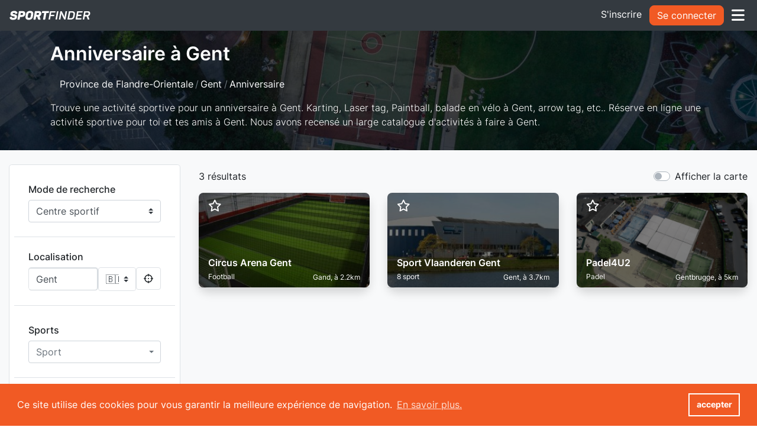

--- FILE ---
content_type: text/html; charset=UTF-8
request_url: https://www.sport-finder.com/fr/sport/belgique/province-de-flandre-orientale/gent/anniversaire
body_size: 61901
content:
<!DOCTYPE html>
<html lang="fr">
		<head>
        <meta charset="utf-8">
        <!--[if IE]>
        <meta http-equiv="X-UA-Compatible" content="IE=edge, chrome=1"/><![endif]-->
        <meta name="viewport" content="width=device-width, initial-scale=1" />
        <title>Anniversaire à Gent
			|
			SportFinder</title>
        <meta name="description"
              content="			Trouve une activité sportive pour un anniversaire à Gent. Karting, Laser tag, Paintball, balade en vélo à Gent, arrow tag, etc.. Réserve en ligne une activité sportive pour toi  et tes amis à Gent. Nous avons recensé un large catalogue d&#039;activités à faire à Gent.
		">

        <!-- <meta name="apple-mobile-web-app-capable" content="yes"> -->
        <!-- <meta name="mobile-web-app-capable" content="yes"> -->
        <!-- <meta name="apple-mobile-web-app-status-bar-style" content="black"> -->

                
        			<meta property="og:url" content="/fr/sport/belgique/province-de-flandre-orientale/gent/anniversaire"> <meta property="og:type" content="website"/>
			<meta property="og:title" content="Anniversaire à Gent"/>
			<meta property="og:description" content="Trouve une activité sportive pour un anniversaire à Gent.
Karting, Laser tag, Paintball, balade en vélo à Gent, arrow tag, etc..
Réserve en ligne une activité sportive pour toi  et tes amis à Gent.
Nous avons recensé un large catalogue d&#039;activités à faire à Gent."/>
						<meta property="fb:app_id" content="1616418741937464"/>
		
            <link rel="manifest" href="/manifest.webmanifest">

<!-- Favicon moderne -->
<link rel="icon" href="/favicon-96x96.png" type="image/png" sizes="96x96"/>
<link rel="icon" href="/favicon.svg" type="image/svg+xml"/>
<link rel="shortcut icon" href="/favicon.ico"/>
<link rel="apple-touch-icon" href="/apple-touch-icon.png" sizes="180x180"/>

<!-- Android & PWA -->
<link rel="icon" sizes="192x192" href="/web-app-manifest-192x192.png">
<link rel="icon" sizes="256x256" href="/web-app-manifest-256x256.png">
<link rel="icon" sizes="512x512" href="/web-app-manifest-512x512.png">

<!-- apple-touch-startup-image -->

<meta name="apple-mobile-web-app-capable" content="yes">
<link rel="apple-touch-startup-image" media="screen and (width: 810px) and (height: 1080px) and (-webkit-device-pixel-ratio: 2) and (orientation: landscape)" href="/images/app/ios/10.2__iPad_landscape.png">
<link rel="apple-touch-startup-image" media="screen and (width: 768px) and (height: 1024px) and (-webkit-device-pixel-ratio: 2) and (orientation: landscape)" href="/images/app/ios/9.7__iPad_Pro__7.9__iPad_mini__9.7__iPad_Air__9.7__iPad_landscape.png">
<link rel="apple-touch-startup-image" media="screen and (width: 414px) and (height: 896px) and (-webkit-device-pixel-ratio: 3) and (orientation: landscape)" href="/images/app/ios/iPhone_11_Pro_Max__iPhone_XS_Max_landscape.png">
<link rel="apple-touch-startup-image" media="screen and (width: 375px) and (height: 667px) and (-webkit-device-pixel-ratio: 2) and (orientation: portrait)" href="/images/app/ios/iPhone_8__iPhone_7__iPhone_6s__iPhone_6__4.7__iPhone_SE_portrait.png">
<!-- <link rel="apple-touch-startup-image" media="screen and (width: 390px) and (height: 844px) and (-webkit-device-pixel-ratio: 3) and (orientation: landscape)" href="/images/app/ios/iPhone_13_Pro__iPhone_13__iPhone_12_Pro__iPhone_12_landscape.png"> -->
<link rel="apple-touch-startup-image" media="screen and (width: 414px) and (height: 896px) and (-webkit-device-pixel-ratio: 2) and (orientation: landscape)" href="/images/app/ios/iPhone_11__iPhone_XR_landscape.png">
<link rel="apple-touch-startup-image" media="screen and (width: 834px) and (height: 1112px) and (-webkit-device-pixel-ratio: 2) and (orientation: landscape)" href="/images/app/ios/10.5__iPad_Air_landscape.png">
<link rel="apple-touch-startup-image" media="screen and (width: 834px) and (height: 1194px) and (-webkit-device-pixel-ratio: 2) and (orientation: landscape)" href="/images/app/ios/11__iPad_Pro__10.5__iPad_Pro_landscape.png">
<link rel="apple-touch-startup-image" media="screen and (width: 375px) and (height: 667px) and (-webkit-device-pixel-ratio: 2) and (orientation: landscape)" href="/images/app/ios/iPhone_8__iPhone_7__iPhone_6s__iPhone_6__4.7__iPhone_SE_landscape.png">
<link rel="apple-touch-startup-image" media="screen and (width: 1024px) and (height: 1366px) and (-webkit-device-pixel-ratio: 2) and (orientation: landscape)" href="/images/app/ios/12.9__iPad_Pro_landscape.png">
<link rel="apple-touch-startup-image" media="screen and (width: 414px) and (height: 736px) and (-webkit-device-pixel-ratio: 3) and (orientation: landscape)" href="/images/app/ios/iPhone_8_Plus__iPhone_7_Plus__iPhone_6s_Plus__iPhone_6_Plus_landscape.png">
<link rel="apple-touch-startup-image" media="screen and (width: 320px) and (height: 568px) and (-webkit-device-pixel-ratio: 2) and (orientation: landscape)" href="/images/app/ios/4__iPhone_SE__iPod_touch_5th_generation_and_later_landscape.png">
<link rel="apple-touch-startup-image" media="screen and (width: 810px) and (height: 1080px) and (-webkit-device-pixel-ratio: 2) and (orientation: portrait)" href="/images/app/ios/10.2__iPad_portrait.png">
<link rel="apple-touch-startup-image" media="screen and (width: 414px) and (height: 896px) and (-webkit-device-pixel-ratio: 2) and (orientation: portrait)" href="/images/app/ios/iPhone_11__iPhone_XR_portrait.png">
<link rel="apple-touch-startup-image" media="screen and (width: 414px) and (height: 896px) and (-webkit-device-pixel-ratio: 3) and (orientation: portrait)" href="/images/app/ios/iPhone_11_Pro_Max__iPhone_XS_Max_portrait.png">
<link rel="apple-touch-startup-image" media="screen and (width: 414px) and (height: 736px) and (-webkit-device-pixel-ratio: 3) and (orientation: portrait)" href="/images/app/ios/iPhone_8_Plus__iPhone_7_Plus__iPhone_6s_Plus__iPhone_6_Plus_portrait.png">
<link rel="apple-touch-startup-image" media="screen and (width: 320px) and (height: 568px) and (-webkit-device-pixel-ratio: 2) and (orientation: portrait)" href="/images/app/ios/4__iPhone_SE__iPod_touch_5th_generation_and_later_portrait.png">
<!-- <link rel="apple-touch-startup-image" media="screen and (width: 428px) and (height: 926px) and (-webkit-device-pixel-ratio: 3) and (orientation: portrait)" href="/images/app/ios/iPhone_13_Pro_Max__iPhone_12_Pro_Max_portrait.png"> -->
<link rel="apple-touch-startup-image" media="screen and (width: 834px) and (height: 1194px) and (-webkit-device-pixel-ratio: 2) and (orientation: portrait)" href="/images/app/ios/11__iPad_Pro__10.5__iPad_Pro_portrait.png">
<!-- <link rel="apple-touch-startup-image" media="screen and (width: 428px) and (height: 926px) and (-webkit-device-pixel-ratio: 3) and (orientation: landscape)" href="/images/app/ios/iPhone_13_Pro_Max__iPhone_12_Pro_Max_landscape.png"> -->
<link rel="apple-touch-startup-image" media="screen and (width: 1024px) and (height: 1366px) and (-webkit-device-pixel-ratio: 2) and (orientation: portrait)" href="/images/app/ios/12.9__iPad_Pro_portrait.png">
<!-- <link rel="apple-touch-startup-image" media="screen and (width: 390px) and (height: 844px) and (-webkit-device-pixel-ratio: 3) and (orientation: portrait)" href="/images/app/ios/iPhone_13_Pro__iPhone_13__iPhone_12_Pro__iPhone_12_portrait.png"> -->
<link rel="apple-touch-startup-image" media="screen and (width: 834px) and (height: 1112px) and (-webkit-device-pixel-ratio: 2) and (orientation: portrait)" href="/images/app/ios/10.5__iPad_Air_portrait.png">
<link rel="apple-touch-startup-image" media="screen and (width: 375px) and (height: 812px) and (-webkit-device-pixel-ratio: 3) and (orientation: portrait)" href="/images/app/ios/iPhone_13_mini__iPhone_12_mini__iPhone_11_Pro__iPhone_XS__iPhone_X_portrait.png">
<link rel="apple-touch-startup-image" media="screen and (width: 768px) and (height: 1024px) and (-webkit-device-pixel-ratio: 2) and (orientation: portrait)" href="/images/app/ios/9.7__iPad_Pro__7.9__iPad_mini__9.7__iPad_Air__9.7__iPad_portrait.png">
<link rel="apple-touch-startup-image" media="screen and (width: 375px) and (height: 812px) and (-webkit-device-pixel-ratio: 3) and (orientation: landscape)" href="/images/app/ios/iPhone_13_mini__iPhone_12_mini__iPhone_11_Pro__iPhone_XS__iPhone_X_landscape.png">

<meta name="theme-color" content="#ffffff">

        <meta name="author" content="SportFinder">

                                                <link rel="alternate" href="https://www.sport-finder.com/en/sport/belgique/province-de-flandre-orientale/gent/anniversaire" hreflang="en"/>
                            <link rel="alternate" href="https://www.sport-finder.com/fr/sport/belgique/province-de-flandre-orientale/gent/anniversaire" hreflang="fr"/>
                            <link rel="alternate" href="https://www.sport-finder.com/de/sport/belgique/province-de-flandre-orientale/gent/anniversaire" hreflang="de"/>
                            <link rel="alternate" href="https://www.sport-finder.com/nl/sport/belgique/province-de-flandre-orientale/gent/anniversaire" hreflang="nl"/>
                                                                    <link rel="canonical" href="https://www.sport-finder.com/fr/sport/belgique/province-de-flandre-orientale/gent/anniversaire"/>
                    
            
    
  
<script>
      window.SportFinder = window.SportFinder || {};
      window.SportFinder.currentRoute = 'spartan.website.map';
      window.SportFinder.store = window.SportFinder.store || { center: {}};

      window.SportFinder.store.locale = "fr";
      window.SportFinder.store.sports = {"21":"Accrobranche","77":"aerobic","93":"A\u00e9ronautique","83":"Aikido","53":"airsoft","66":"aquapark","69":"Archery tag","72":"Art martial","71":"Athl\u00e9tisme","95":"Attelage canin","96":"Aviron","4":"Badminton","27":"baseball","22":"Basket-ball","6":"Beach volley","64":"billard","40":"BMX","76":"musculation","81":"Bowling","58":"boxe","65":"Bubble Foot","51":"cano\u00eb","90":"capoeira","87":"Catch","98":"Char \u00e0 voile","28":"Course \u00e0 pied","99":"Course d'orientation","46":"CrossFit","38":"Cyclisme","29":"Danse","60":"equitation","19":"Escalade","59":"Escrime","17":"Fitness","61":"fl\u00e9chettes","100":"Football am\u00e9ricain","1":"Football","32":"Golf","31":"Gymnastique","15":"Handball","80":"Helicopter","9":"Hockey sur gazon","10":"Ice hockey","116":"Hyrox","104":"Jet-ski","36":"Judo","37":"Karat\u00e9","33":"Karting","45":"Kayak","70":"Kicker g\u00e9ant","25":"Kneeboard","20":"Krav-Maga","52":"Laser Game","101":"Longe-c\u00f4te","43":"Luge","102":"Lutte","103":"Marche nordique","91":"Minigolf","75":"moto","105":"Multiactivit\u00e9s","5":"Natation","84":"Ninjutsu","86":"Padbol","68":"Padel","7":"Paintball","106":"Parapente","41":"Patinage","107":"Pelote basque","18":"Pencak-Silat","108":"Pentathlon","79":"P\u00e9tanque","92":"Pickleball","115":"Pilates","12":"Planche \u00e0 voile","112":"Planeur","94":"Plong\u00e9e","85":"Qi Gong","54":"quad","47":"Racing","55":"rafting","35":"Roller","34":"Rugby","13":"Parachute","67":"Skateboard","42":"Ski alpin","44":"Ski de fond","11":"Ski nautique","49":"Snowboard","109":"Sport automobile","8":"Squash","48":"stand up paddle","50":"surf","23":"Tennis de table","73":"Taekwondo","3":"Tennis","16":"Tennis-Ballon","97":"Tir","30":"Tir \u00e0 l'arc","114":"Touchtennis","78":"trampoline","110":"Triathlon","74":"trottinette","111":"ULM","39":"V\u00e9lo tout terrain","113":"Voile","2":"Volleyball","24":"wakeboard","63":"yoga"};
      window.SportFinder.store.preferredSports = [{"id":2,"text":"Volleyball"},{"id":3,"text":"Tennis"},{"id":68,"text":"Padel"},{"id":5,"text":"Natation"},{"id":1,"text":"Football"},{"id":22,"text":"Basket-ball"},{"id":4,"text":"Badminton"}];
      window.SportFinder.store.activityTypes = {"field_rental":"Location de terrain","rental":"Location de mat\u00e9riel","company":"\u00c9v\u00e8nement d'entreprise","group":"Activit\u00e9 de groupe","internship":"Stage","private":"Location privative","session":"Session","team_building":"Team building","trip":"Voyage"};

            window.SportFinder.country = 'BE'
      
              window.SportFinder.store.map = {
          parameters: {
            searchUrl: 'https://www.sport-finder.com/fr/sport/belgium',
            // @TODO Replace those values by something that can be configured
            mapMinZoom: 7,
            mapMaxZoom: 15,
          },
            zoneName: "Gent",
          
            zone: JSON.parse(`{"zone":"Gent","latitude":51.054342200000001,"longitude":3.7174242999999998,"zoom":12,"id":208,"type":"city"}`),
          
          };
              window.SportFinder.store.match = {
          parameters: {
            searchUrl: 'https://www.sport-finder.com/fr/matches/list/belgium',
            // @TODO Replace those values by something that can be configured
            mapMinZoom: 7,
            mapMaxZoom: 15,
          },
            zoneName: "Gent",
          
            zone: JSON.parse(`{"zone":"Gent","latitude":51.054342200000001,"longitude":3.7174242999999998,"zoom":12,"id":208,"type":"city"}`),
          
          };
              window.SportFinder.store.internship = {
          parameters: {
            searchUrl: 'https://www.sport-finder.com/fr/internships/list/belgium',
            // @TODO Replace those values by something that can be configured
            mapMinZoom: 7,
            mapMaxZoom: 15,
          },
            zoneName: "Gent",
          
            zone: JSON.parse(`{"zone":"Gent","latitude":51.054342200000001,"longitude":3.7174242999999998,"zoom":12,"id":208,"type":"city"}`),
          
          };
      
      
      
            window.SportFinder.store.predefinedSearch = 45;
      
      
      
      
      
      
      
      window.SportFinder.checkout = {
        publishableKey: "pk_live_dxWwo3TTScxFIaOuJuyKnKSc",

        
        
      }
    </script><script src="/bundles/bazingajstranslation/js/translator.min.js"></script><script src="/js/translations/config.js"></script><script src="/js/translations/datatable/fr.js"></script><script src="/js/translations/jsmessages/fr.js"></script><script src="/js/translations/countries/fr.js"></script><script src="/js/translations/messages/fr.js"></script><script src="/js/translations/form/fr.js"></script><script src="/js/translations/security/fr.js"></script>
        
                            
        			    <link rel="stylesheet" href="/build/Select2Component-C8rGH_U8.css"><link rel="stylesheet" href="/build/components-C8MkyCD5.css"><link rel="modulepreload" href="/build/bootstrap-C7m6cpU8.js"><link rel="modulepreload" href="/build/runtime-kbts7PMY.js"><link rel="modulepreload" href="/build/Select2Component-ChedwdN3.js"><link rel="modulepreload" href="/build/select2.full-DJwoKQQp.js"><link rel="modulepreload" href="/build/AttributeText-CfCZ4D6a.js"><link rel="modulepreload" href="/build/logo_font_orange-black-B5MAQzhM.js"><link rel="modulepreload" href="/build/index-gWYL-z6-.js"><link rel="modulepreload" href="/build/components.registration-ChCODgl4.js"><link rel="modulepreload" href="/build/front-TftoK2xJ.js"><link rel="modulepreload" href="/build/Navbar-CNUU9B4j.js"><link rel="modulepreload" href="/build/vue-router.esm-BFWJYuKh.js"><link rel="modulepreload" href="/build/debounce-DLZPPhlP.js"><link rel="modulepreload" href="/build/moment-C5S46NFB.js"><link rel="modulepreload" href="/build/Breadcrumbs-BSGHbqsV.js"><link rel="modulepreload" href="/build/BookingMixin-6jMGgpZI.js"><link rel="modulepreload" href="/build/DangerousAction-CrrQcnRf.js"><link rel="modulepreload" href="/build/share-BrfmmioO.js"><link rel="modulepreload" href="/build/Select-cGOmQGK9.js"><link rel="modulepreload" href="/build/SelectOrCreate-Cd1a-Mtw.js"><link rel="modulepreload" href="/build/uuid-blUWzQVY.js"><link rel="modulepreload" href="/build/InfoBoxToggle-XTSgqAx7.js"><link rel="modulepreload" href="/build/Modal-DKH2vyAy.js"><link rel="modulepreload" href="/build/EmptyState-Ua8Y7XHo.js"><link rel="modulepreload" href="/build/sortable-DbVCE-or.js">
    <link rel="stylesheet" href="/build/main-style-dIpgMrpL.css">

			

		<style>
			#header {
									
    background-image : url('https://s3.eu-west-3.amazonaws.com/sport-finder.image/images/cache/full_hd/background/alexander-londono-319307-2.jpg');
							}
		</style>
		                <link rel="stylesheet" type="text/css"
      href="//cdnjs.cloudflare.com/ajax/libs/cookieconsent2/3.1.0/cookieconsent.min.css"/>
<script src="//cdnjs.cloudflare.com/ajax/libs/cookieconsent2/3.1.0/cookieconsent.min.js" defer></script>
<script>
  window.addEventListener("load", function () {
    if (!window.cookieconsent) {
      console.warn('cookieConsent failed to load..')
      return
    }

    window.cookieconsent.initialise({
      "palette": {
        "popup": {
          "background": "#F15A24",
          "text": "#fff"
        },
        "button": {
          "background": "transparent",
          "text": "#fff",
          "border": "#fff"
        }
      },
      "content": {
        "message": "Ce site utilise des cookies pour vous garantir la meilleure expérience de navigation.",
        "dismiss": "accepter",
        "link": "En savoir plus.",
        "href": "https://www.sport-finder.com/fr/cookie"
      }
    })
  });
</script>
                <script type="text/javascript">
;window.NREUM||(NREUM={});NREUM.init={distributed_tracing:{enabled:true},privacy:{cookies_enabled:true},ajax:{deny_list:["bam.eu01.nr-data.net"]}};

;NREUM.loader_config={accountID:"4005931",trustKey:"4005931",agentID:"538518648",licenseKey:"NRJS-a20dd83f31e587e2910",applicationID:"487326494"};
;NREUM.info={beacon:"bam.eu01.nr-data.net",errorBeacon:"bam.eu01.nr-data.net",licenseKey:"NRJS-a20dd83f31e587e2910",applicationID:"487326494",sa:1};
;/*! For license information please see nr-loader-rum-1.246.1.min.js.LICENSE.txt */
(()=>{"use strict";var e,t,n={234:(e,t,n)=>{n.d(t,{P_:()=>h,Mt:()=>m,C5:()=>s,DL:()=>w,OP:()=>j,lF:()=>S,Yu:()=>_,Dg:()=>v,CX:()=>c,GE:()=>A,sU:()=>T});var r=n(8632),i=n(9567);const a={beacon:r.ce.beacon,errorBeacon:r.ce.errorBeacon,licenseKey:void 0,applicationID:void 0,sa:void 0,queueTime:void 0,applicationTime:void 0,ttGuid:void 0,user:void 0,account:void 0,product:void 0,extra:void 0,jsAttributes:{},userAttributes:void 0,atts:void 0,transactionName:void 0,tNamePlain:void 0},o={};function s(e){if(!e)throw new Error("All info objects require an agent identifier!");if(!o[e])throw new Error("Info for ".concat(e," was never set"));return o[e]}function c(e,t){if(!e)throw new Error("All info objects require an agent identifier!");o[e]=(0,i.D)(t,a),(0,r.Qy)(e,o[e],"info")}const d=e=>{if(!e||"string"!=typeof e)return!1;try{document.createDocumentFragment().querySelector(e)}catch{return!1}return!0};var u=n(7056),l=n(50);const f=()=>{const e={mask_selector:"*",block_selector:"[data-nr-block]",mask_input_options:{color:!1,date:!1,"datetime-local":!1,email:!1,month:!1,number:!1,range:!1,search:!1,tel:!1,text:!1,time:!1,url:!1,week:!1,textarea:!1,select:!1,password:!0}};return{feature_flags:[],proxy:{assets:void 0,beacon:void 0},privacy:{cookies_enabled:!0},ajax:{deny_list:void 0,block_internal:!0,enabled:!0,harvestTimeSeconds:10,autoStart:!0},distributed_tracing:{enabled:void 0,exclude_newrelic_header:void 0,cors_use_newrelic_header:void 0,cors_use_tracecontext_headers:void 0,allowed_origins:void 0},session:{domain:void 0,expiresMs:u.oD,inactiveMs:u.Hb},ssl:void 0,obfuscate:void 0,jserrors:{enabled:!0,harvestTimeSeconds:10,autoStart:!0},metrics:{enabled:!0,autoStart:!0},page_action:{enabled:!0,harvestTimeSeconds:30,autoStart:!0},page_view_event:{enabled:!0,autoStart:!0},page_view_timing:{enabled:!0,harvestTimeSeconds:30,long_task:!1,autoStart:!0},session_trace:{enabled:!0,harvestTimeSeconds:10,autoStart:!0},harvest:{tooManyRequestsDelay:60},session_replay:{autoStart:!0,enabled:!1,harvestTimeSeconds:60,sampling_rate:50,error_sampling_rate:50,collect_fonts:!1,inline_images:!1,inline_stylesheet:!0,mask_all_inputs:!0,get mask_text_selector(){return e.mask_selector},set mask_text_selector(t){d(t)?e.mask_selector=t+",[data-nr-mask]":null===t?e.mask_selector=t:(0,l.Z)("An invalid session_replay.mask_selector was provided and will not be used",t)},get block_class(){return"nr-block"},get ignore_class(){return"nr-ignore"},get mask_text_class(){return"nr-mask"},get block_selector(){return e.block_selector},set block_selector(t){d(t)?e.block_selector+=",".concat(t):""!==t&&(0,l.Z)("An invalid session_replay.block_selector was provided and will not be used",t)},get mask_input_options(){return e.mask_input_options},set mask_input_options(t){t&&"object"==typeof t?e.mask_input_options={...t,password:!0}:(0,l.Z)("An invalid session_replay.mask_input_option was provided and will not be used",t)}},spa:{enabled:!0,harvestTimeSeconds:10,autoStart:!0}}},g={},p="All configuration objects require an agent identifier!";function h(e){if(!e)throw new Error(p);if(!g[e])throw new Error("Configuration for ".concat(e," was never set"));return g[e]}function v(e,t){if(!e)throw new Error(p);g[e]=(0,i.D)(t,f()),(0,r.Qy)(e,g[e],"config")}function m(e,t){if(!e)throw new Error(p);var n=h(e);if(n){for(var r=t.split("."),i=0;i<r.length-1;i++)if("object"!=typeof(n=n[r[i]]))return;n=n[r[r.length-1]]}return n}const b={accountID:void 0,trustKey:void 0,agentID:void 0,licenseKey:void 0,applicationID:void 0,xpid:void 0},y={};function w(e){if(!e)throw new Error("All loader-config objects require an agent identifier!");if(!y[e])throw new Error("LoaderConfig for ".concat(e," was never set"));return y[e]}function A(e,t){if(!e)throw new Error("All loader-config objects require an agent identifier!");y[e]=(0,i.D)(t,b),(0,r.Qy)(e,y[e],"loader_config")}const _=(0,r.mF)().o;var x=n(385),D=n(6818);const k={buildEnv:D.Re,customTransaction:void 0,disabled:!1,distMethod:D.gF,isolatedBacklog:!1,loaderType:void 0,maxBytes:3e4,offset:Math.floor(x._A?.performance?.timeOrigin||x._A?.performance?.timing?.navigationStart||Date.now()),onerror:void 0,origin:""+x._A.location,ptid:void 0,releaseIds:{},session:void 0,xhrWrappable:"function"==typeof x._A.XMLHttpRequest?.prototype?.addEventListener,version:D.q4,denyList:void 0},E={};function j(e){if(!e)throw new Error("All runtime objects require an agent identifier!");if(!E[e])throw new Error("Runtime for ".concat(e," was never set"));return E[e]}function T(e,t){if(!e)throw new Error("All runtime objects require an agent identifier!");E[e]=(0,i.D)(t,k),(0,r.Qy)(e,E[e],"runtime")}function S(e){return function(e){try{const t=s(e);return!!t.licenseKey&&!!t.errorBeacon&&!!t.applicationID}catch(e){return!1}}(e)}},9567:(e,t,n)=>{n.d(t,{D:()=>i});var r=n(50);function i(e,t){try{if(!e||"object"!=typeof e)return(0,r.Z)("Setting a Configurable requires an object as input");if(!t||"object"!=typeof t)return(0,r.Z)("Setting a Configurable requires a model to set its initial properties");const n=Object.create(Object.getPrototypeOf(t),Object.getOwnPropertyDescriptors(t)),a=0===Object.keys(n).length?e:n;for(let o in a)if(void 0!==e[o])try{Array.isArray(e[o])&&Array.isArray(t[o])?n[o]=Array.from(new Set([...e[o],...t[o]])):"object"==typeof e[o]&&"object"==typeof t[o]?n[o]=i(e[o],t[o]):n[o]=e[o]}catch(e){(0,r.Z)("An error occurred while setting a property of a Configurable",e)}return n}catch(e){(0,r.Z)("An error occured while setting a Configurable",e)}}},6818:(e,t,n)=>{n.d(t,{Re:()=>i,gF:()=>a,q4:()=>r});const r="1.246.1",i="PROD",a="CDN"},385:(e,t,n)=>{n.d(t,{Nk:()=>u,Tt:()=>s,_A:()=>a,cv:()=>l,iS:()=>o,il:()=>r,ux:()=>c,v6:()=>i,w1:()=>d});const r="undefined"!=typeof window&&!!window.document,i="undefined"!=typeof WorkerGlobalScope&&("undefined"!=typeof self&&self instanceof WorkerGlobalScope&&self.navigator instanceof WorkerNavigator||"undefined"!=typeof globalThis&&globalThis instanceof WorkerGlobalScope&&globalThis.navigator instanceof WorkerNavigator),a=r?window:"undefined"!=typeof WorkerGlobalScope&&("undefined"!=typeof self&&self instanceof WorkerGlobalScope&&self||"undefined"!=typeof globalThis&&globalThis instanceof WorkerGlobalScope&&globalThis),o=Boolean("hidden"===a?.document?.visibilityState),s=(a?.location,/iPad|iPhone|iPod/.test(a.navigator?.userAgent)),c=s&&"undefined"==typeof SharedWorker,d=((()=>{const e=a.navigator?.userAgent?.match(/Firefox[/\s](\d+\.\d+)/);Array.isArray(e)&&e.length>=2&&e[1]})(),Boolean(r&&window.document.documentMode)),u=!!a.navigator?.sendBeacon,l=Math.floor(a?.performance?.timeOrigin||a?.performance?.timing?.navigationStart||Date.now())},1117:(e,t,n)=>{n.d(t,{w:()=>a});var r=n(50);const i={agentIdentifier:"",ee:void 0};class a{constructor(e){try{if("object"!=typeof e)return(0,r.Z)("shared context requires an object as input");this.sharedContext={},Object.assign(this.sharedContext,i),Object.entries(e).forEach((e=>{let[t,n]=e;Object.keys(i).includes(t)&&(this.sharedContext[t]=n)}))}catch(e){(0,r.Z)("An error occured while setting SharedContext",e)}}}},8e3:(e,t,n)=>{n.d(t,{L:()=>u,R:()=>c});var r=n(8325),i=n(1284),a=n(4322),o=n(3325);const s={};function c(e,t){const n={staged:!1,priority:o.p[t]||0};d(e),s[e].get(t)||s[e].set(t,n)}function d(e){e&&(s[e]||(s[e]=new Map))}function u(){let e=arguments.length>0&&void 0!==arguments[0]?arguments[0]:"",t=arguments.length>1&&void 0!==arguments[1]?arguments[1]:"feature";if(d(e),!e||!s[e].get(t))return o(t);s[e].get(t).staged=!0;const n=[...s[e]];function o(t){const n=e?r.ee.get(e):r.ee,o=a.X.handlers;if(n.backlog&&o){var s=n.backlog[t],c=o[t];if(c){for(var d=0;s&&d<s.length;++d)l(s[d],c);(0,i.D)(c,(function(e,t){(0,i.D)(t,(function(t,n){n[0].on(e,n[1])}))}))}delete o[t],n.backlog[t]=null,n.emit("drain-"+t,[])}}n.every((e=>{let[t,n]=e;return n.staged}))&&(n.sort(((e,t)=>e[1].priority-t[1].priority)),n.forEach((t=>{let[n]=t;s[e].delete(n),o(n)})))}function l(e,t){var n=e[1];(0,i.D)(t[n],(function(t,n){var r=e[0];if(n[0]===r){var i=n[1],a=e[3],o=e[2];i.apply(a,o)}}))}},8325:(e,t,n)=>{n.d(t,{A:()=>c,ee:()=>d});var r=n(8632),i=n(2210),a=n(234);class o{constructor(e){this.contextId=e}}var s=n(3117);const c="nr@context:".concat(s.a),d=function e(t,n){var r={},s={},u={},f=!1;try{f=16===n.length&&(0,a.OP)(n).isolatedBacklog}catch(e){}var g={on:h,addEventListener:h,removeEventListener:function(e,t){var n=r[e];if(!n)return;for(var i=0;i<n.length;i++)n[i]===t&&n.splice(i,1)},emit:function(e,n,r,i,a){!1!==a&&(a=!0);if(d.aborted&&!i)return;t&&a&&t.emit(e,n,r);for(var o=p(r),c=v(e),u=c.length,l=0;l<u;l++)c[l].apply(o,n);var f=b()[s[e]];f&&f.push([g,e,n,o]);return o},get:m,listeners:v,context:p,buffer:function(e,t){const n=b();if(t=t||"feature",g.aborted)return;Object.entries(e||{}).forEach((e=>{let[r,i]=e;s[i]=t,t in n||(n[t]=[])}))},abort:l,aborted:!1,isBuffering:function(e){return!!b()[s[e]]},debugId:n,backlog:f?{}:t&&"object"==typeof t.backlog?t.backlog:{}};return g;function p(e){return e&&e instanceof o?e:e?(0,i.X)(e,c,(()=>new o(c))):new o(c)}function h(e,t){r[e]=v(e).concat(t)}function v(e){return r[e]||[]}function m(t){return u[t]=u[t]||e(g,t)}function b(){return g.backlog}}(void 0,"globalEE"),u=(0,r.fP)();function l(){d.aborted=!0,d.backlog={}}u.ee||(u.ee=d)},5546:(e,t,n)=>{n.d(t,{E:()=>r,p:()=>i});var r=n(8325).ee.get("handle");function i(e,t,n,i,a){a?(a.buffer([e],i),a.emit(e,t,n)):(r.buffer([e],i),r.emit(e,t,n))}},4322:(e,t,n)=>{n.d(t,{X:()=>a});var r=n(5546);a.on=o;var i=a.handlers={};function a(e,t,n,a){o(a||r.E,i,e,t,n)}function o(e,t,n,i,a){a||(a="feature"),e||(e=r.E);var o=t[a]=t[a]||{};(o[n]=o[n]||[]).push([e,i])}},3239:(e,t,n)=>{n.d(t,{bP:()=>s,iz:()=>c,m$:()=>o});var r=n(385);let i=!1,a=!1;try{const e={get passive(){return i=!0,!1},get signal(){return a=!0,!1}};r._A.addEventListener("test",null,e),r._A.removeEventListener("test",null,e)}catch(e){}function o(e,t){return i||a?{capture:!!e,passive:i,signal:t}:!!e}function s(e,t){let n=arguments.length>2&&void 0!==arguments[2]&&arguments[2],r=arguments.length>3?arguments[3]:void 0;window.addEventListener(e,t,o(n,r))}function c(e,t){let n=arguments.length>2&&void 0!==arguments[2]&&arguments[2],r=arguments.length>3?arguments[3]:void 0;document.addEventListener(e,t,o(n,r))}},3117:(e,t,n)=>{n.d(t,{a:()=>r});const r=(0,n(4402).Rl)()},4402:(e,t,n)=>{n.d(t,{Rl:()=>o,ky:()=>s});var r=n(385);const i="xxxxxxxx-xxxx-4xxx-yxxx-xxxxxxxxxxxx";function a(e,t){return e?15&e[t]:16*Math.random()|0}function o(){const e=r._A?.crypto||r._A?.msCrypto;let t,n=0;return e&&e.getRandomValues&&(t=e.getRandomValues(new Uint8Array(31))),i.split("").map((e=>"x"===e?a(t,++n).toString(16):"y"===e?(3&a()|8).toString(16):e)).join("")}function s(e){const t=r._A?.crypto||r._A?.msCrypto;let n,i=0;t&&t.getRandomValues&&(n=t.getRandomValues(new Uint8Array(31)));const o=[];for(var s=0;s<e;s++)o.push(a(n,++i).toString(16));return o.join("")}},7056:(e,t,n)=>{n.d(t,{Bq:()=>r,Hb:()=>a,oD:()=>i});const r="NRBA",i=144e5,a=18e5},7894:(e,t,n)=>{function r(){return Math.round(performance.now())}n.d(t,{z:()=>r})},50:(e,t,n)=>{function r(e,t){"function"==typeof console.warn&&(console.warn("New Relic: ".concat(e)),t&&console.warn(t))}n.d(t,{Z:()=>r})},2587:(e,t,n)=>{n.d(t,{N:()=>c,T:()=>d});var r=n(8325),i=n(5546),a=n(3325);const o={stn:[a.D.sessionTrace],err:[a.D.jserrors,a.D.metrics],ins:[a.D.pageAction],spa:[a.D.spa],sr:[a.D.sessionReplay,a.D.sessionTrace]},s=new Set;function c(e,t){const n=r.ee.get(t);e&&"object"==typeof e&&(s.has(t)||Object.entries(e).forEach((e=>{let[t,r]=e;o[t]?o[t].forEach((e=>{r?(0,i.p)("feat-"+t,[],void 0,e,n):(0,i.p)("block-"+t,[],void 0,e,n),(0,i.p)("rumresp-"+t,[Boolean(r)],void 0,e,n)})):r&&(0,i.p)("feat-"+t,[],void 0,void 0,n),d[t]=Boolean(r)})),Object.keys(o).forEach((e=>{void 0===d[e]&&(o[e]?.forEach((t=>(0,i.p)("rumresp-"+e,[!1],void 0,t,n))),d[e]=!1)})),s.add(t))}const d={}},2210:(e,t,n)=>{n.d(t,{X:()=>i});var r=Object.prototype.hasOwnProperty;function i(e,t,n){if(r.call(e,t))return e[t];var i=n();if(Object.defineProperty&&Object.keys)try{return Object.defineProperty(e,t,{value:i,writable:!0,enumerable:!1}),i}catch(e){}return e[t]=i,i}},1284:(e,t,n)=>{n.d(t,{D:()=>r});const r=(e,t)=>Object.entries(e||{}).map((e=>{let[n,r]=e;return t(n,r)}))},4351:(e,t,n)=>{n.d(t,{P:()=>a});var r=n(8325);const i=()=>{const e=new WeakSet;return(t,n)=>{if("object"==typeof n&&null!==n){if(e.has(n))return;e.add(n)}return n}};function a(e){try{return JSON.stringify(e,i())}catch(e){try{r.ee.emit("internal-error",[e])}catch(e){}}}},3960:(e,t,n)=>{n.d(t,{K:()=>o,b:()=>a});var r=n(3239);function i(){return"undefined"==typeof document||"complete"===document.readyState}function a(e,t){if(i())return e();(0,r.bP)("load",e,t)}function o(e){if(i())return e();(0,r.iz)("DOMContentLoaded",e)}},8632:(e,t,n)=>{n.d(t,{EZ:()=>d,Qy:()=>c,ce:()=>a,fP:()=>o,gG:()=>u,mF:()=>s});var r=n(7894),i=n(385);const a={beacon:"bam.nr-data.net",errorBeacon:"bam.nr-data.net"};function o(){return i._A.NREUM||(i._A.NREUM={}),void 0===i._A.newrelic&&(i._A.newrelic=i._A.NREUM),i._A.NREUM}function s(){let e=o();return e.o||(e.o={ST:i._A.setTimeout,SI:i._A.setImmediate,CT:i._A.clearTimeout,XHR:i._A.XMLHttpRequest,REQ:i._A.Request,EV:i._A.Event,PR:i._A.Promise,MO:i._A.MutationObserver,FETCH:i._A.fetch}),e}function c(e,t,n){let i=o();const a=i.initializedAgents||{},s=a[e]||{};return Object.keys(s).length||(s.initializedAt={ms:(0,r.z)(),date:new Date}),i.initializedAgents={...a,[e]:{...s,[n]:t}},i}function d(e,t){o()[e]=t}function u(){return function(){let e=o();const t=e.info||{};e.info={beacon:a.beacon,errorBeacon:a.errorBeacon,...t}}(),function(){let e=o();const t=e.init||{};e.init={...t}}(),s(),function(){let e=o();const t=e.loader_config||{};e.loader_config={...t}}(),o()}},7956:(e,t,n)=>{n.d(t,{N:()=>i});var r=n(3239);function i(e){let t=arguments.length>1&&void 0!==arguments[1]&&arguments[1],n=arguments.length>2?arguments[2]:void 0,i=arguments.length>3?arguments[3]:void 0;(0,r.iz)("visibilitychange",(function(){if(t)return void("hidden"===document.visibilityState&&e());e(document.visibilityState)}),n,i)}},3081:(e,t,n)=>{n.d(t,{gF:()=>a,mY:()=>i,t9:()=>r,vz:()=>s,xS:()=>o});const r=n(3325).D.metrics,i="sm",a="cm",o="storeSupportabilityMetrics",s="storeEventMetrics"},7633:(e,t,n)=>{n.d(t,{t:()=>r});const r=n(3325).D.pageViewEvent},9251:(e,t,n)=>{n.d(t,{t:()=>r});const r=n(3325).D.pageViewTiming},5938:(e,t,n)=>{n.d(t,{W:()=>i});var r=n(8325);class i{constructor(e,t,n){this.agentIdentifier=e,this.aggregator=t,this.ee=r.ee.get(e),this.featureName=n,this.blocked=!1}}},7530:(e,t,n)=>{n.d(t,{j:()=>b});var r=n(3325),i=n(234),a=n(5546),o=n(8325),s=n(7894),c=n(8e3),d=n(3960),u=n(385),l=n(50),f=n(3081),g=n(8632);function p(){const e=(0,g.gG)();["setErrorHandler","finished","addToTrace","addRelease","addPageAction","setCurrentRouteName","setPageViewName","setCustomAttribute","interaction","noticeError","setUserId","setApplicationVersion","start"].forEach((t=>{e[t]=function(){for(var n=arguments.length,r=new Array(n),i=0;i<n;i++)r[i]=arguments[i];return function(t){for(var n=arguments.length,r=new Array(n>1?n-1:0),i=1;i<n;i++)r[i-1]=arguments[i];let a=[];return Object.values(e.initializedAgents).forEach((e=>{e.exposed&&e.api[t]&&a.push(e.api[t](...r))})),a.length>1?a:a[0]}(t,...r)}}))}var h=n(2587);const v=e=>{const t=e.startsWith("http");e+="/",n.p=t?e:"https://"+e};let m=!1;function b(e){let t=arguments.length>1&&void 0!==arguments[1]?arguments[1]:{},b=arguments.length>2?arguments[2]:void 0,y=arguments.length>3?arguments[3]:void 0,{init:w,info:A,loader_config:_,runtime:x={loaderType:b},exposed:D=!0}=t;const k=(0,g.gG)();A||(w=k.init,A=k.info,_=k.loader_config),(0,i.Dg)(e,w||{}),(0,i.GE)(e,_||{}),A.jsAttributes??={},u.v6&&(A.jsAttributes.isWorker=!0),(0,i.CX)(e,A);const E=(0,i.P_)(e),j=[A.beacon,A.errorBeacon];m||(m=!0,E.proxy.assets&&(v(E.proxy.assets),j.push(E.proxy.assets)),E.proxy.beacon&&j.push(E.proxy.beacon)),x.denyList=[...E.ajax.deny_list||[],...E.ajax.block_internal?j:[]],(0,i.sU)(e,x),p();const T=function(e,t){t||(0,c.R)(e,"api");const g={};var p=o.ee.get(e),h=p.get("tracer"),v="api-",m=v+"ixn-";function b(t,n,r,a){const o=(0,i.C5)(e);return null===n?delete o.jsAttributes[t]:(0,i.CX)(e,{...o,jsAttributes:{...o.jsAttributes,[t]:n}}),A(v,r,!0,a||null===n?"session":void 0)(t,n)}function y(){}["setErrorHandler","finished","addToTrace","addRelease"].forEach((e=>{g[e]=A(v,e,!0,"api")})),g.addPageAction=A(v,"addPageAction",!0,r.D.pageAction),g.setCurrentRouteName=A(v,"routeName",!0,r.D.spa),g.setPageViewName=function(t,n){if("string"==typeof t)return"/"!==t.charAt(0)&&(t="/"+t),(0,i.OP)(e).customTransaction=(n||"http://custom.transaction")+t,A(v,"setPageViewName",!0)()},g.setCustomAttribute=function(e,t){let n=arguments.length>2&&void 0!==arguments[2]&&arguments[2];if("string"==typeof e){if(["string","number","boolean"].includes(typeof t)||null===t)return b(e,t,"setCustomAttribute",n);(0,l.Z)("Failed to execute setCustomAttribute.\nNon-null value must be a string, number or boolean type, but a type of <".concat(typeof t,"> was provided."))}else(0,l.Z)("Failed to execute setCustomAttribute.\nName must be a string type, but a type of <".concat(typeof e,"> was provided."))},g.setUserId=function(e){if("string"==typeof e||null===e)return b("enduser.id",e,"setUserId",!0);(0,l.Z)("Failed to execute setUserId.\nNon-null value must be a string type, but a type of <".concat(typeof e,"> was provided."))},g.setApplicationVersion=function(e){if("string"==typeof e||null===e)return b("application.version",e,"setApplicationVersion",!1);(0,l.Z)("Failed to execute setApplicationVersion. Expected <String | null>, but got <".concat(typeof e,">."))},g.start=e=>{try{const t=e?"defined":"undefined";(0,a.p)(f.xS,["API/start/".concat(t,"/called")],void 0,r.D.metrics,p);const n=Object.values(r.D);if(void 0===e)e=n;else{if((e=Array.isArray(e)&&e.length?e:[e]).some((e=>!n.includes(e))))return(0,l.Z)("Invalid feature name supplied. Acceptable feature names are: ".concat(n));e.includes(r.D.pageViewEvent)||e.push(r.D.pageViewEvent)}e.forEach((e=>{p.emit("".concat(e,"-opt-in"))}))}catch(e){(0,l.Z)("An unexpected issue occurred",e)}},g.interaction=function(){return(new y).get()};var w=y.prototype={createTracer:function(e,t){var n={},i=this,o="function"==typeof t;return(0,a.p)(m+"tracer",[(0,s.z)(),e,n],i,r.D.spa,p),function(){if(h.emit((o?"":"no-")+"fn-start",[(0,s.z)(),i,o],n),o)try{return t.apply(this,arguments)}catch(e){throw h.emit("fn-err",[arguments,this,e],n),e}finally{h.emit("fn-end",[(0,s.z)()],n)}}}};function A(e,t,n,i){return function(){return(0,a.p)(f.xS,["API/"+t+"/called"],void 0,r.D.metrics,p),i&&(0,a.p)(e+t,[(0,s.z)(),...arguments],n?null:this,i,p),n?void 0:this}}function _(){n.e(75).then(n.bind(n,7438)).then((t=>{let{setAPI:n}=t;n(e),(0,c.L)(e,"api")})).catch((()=>(0,l.Z)("Downloading runtime APIs failed...")))}return["actionText","setName","setAttribute","save","ignore","onEnd","getContext","end","get"].forEach((e=>{w[e]=A(m,e,void 0,r.D.spa)})),g.noticeError=function(e,t){"string"==typeof e&&(e=new Error(e)),(0,a.p)(f.xS,["API/noticeError/called"],void 0,r.D.metrics,p),(0,a.p)("err",[e,(0,s.z)(),!1,t],void 0,r.D.jserrors,p)},u.il?(0,d.b)((()=>_()),!0):_(),g}(e,y);return(0,g.Qy)(e,T,"api"),(0,g.Qy)(e,D,"exposed"),(0,g.EZ)("activatedFeatures",h.T),T}},3325:(e,t,n)=>{n.d(t,{D:()=>r,p:()=>i});const r={ajax:"ajax",jserrors:"jserrors",metrics:"metrics",pageAction:"page_action",pageViewEvent:"page_view_event",pageViewTiming:"page_view_timing",sessionReplay:"session_replay",sessionTrace:"session_trace",spa:"spa"},i={[r.pageViewEvent]:1,[r.pageViewTiming]:2,[r.metrics]:3,[r.jserrors]:4,[r.ajax]:5,[r.sessionTrace]:6,[r.pageAction]:7,[r.spa]:8,[r.sessionReplay]:9}}},r={};function i(e){var t=r[e];if(void 0!==t)return t.exports;var a=r[e]={exports:{}};return n[e](a,a.exports,i),a.exports}i.m=n,i.d=(e,t)=>{for(var n in t)i.o(t,n)&&!i.o(e,n)&&Object.defineProperty(e,n,{enumerable:!0,get:t[n]})},i.f={},i.e=e=>Promise.all(Object.keys(i.f).reduce(((t,n)=>(i.f[n](e,t),t)),[])),i.u=e=>"nr-rum-1.246.1.min.js",i.o=(e,t)=>Object.prototype.hasOwnProperty.call(e,t),e={},t="NRBA-1.246.1.PROD:",i.l=(n,r,a,o)=>{if(e[n])e[n].push(r);else{var s,c;if(void 0!==a)for(var d=document.getElementsByTagName("script"),u=0;u<d.length;u++){var l=d[u];if(l.getAttribute("src")==n||l.getAttribute("data-webpack")==t+a){s=l;break}}s||(c=!0,(s=document.createElement("script")).charset="utf-8",s.timeout=120,i.nc&&s.setAttribute("nonce",i.nc),s.setAttribute("data-webpack",t+a),s.src=n),e[n]=[r];var f=(t,r)=>{s.onerror=s.onload=null,clearTimeout(g);var i=e[n];if(delete e[n],s.parentNode&&s.parentNode.removeChild(s),i&&i.forEach((e=>e(r))),t)return t(r)},g=setTimeout(f.bind(null,void 0,{type:"timeout",target:s}),12e4);s.onerror=f.bind(null,s.onerror),s.onload=f.bind(null,s.onload),c&&document.head.appendChild(s)}},i.r=e=>{"undefined"!=typeof Symbol&&Symbol.toStringTag&&Object.defineProperty(e,Symbol.toStringTag,{value:"Module"}),Object.defineProperty(e,"__esModule",{value:!0})},i.p="https://js-agent.newrelic.com/",(()=>{var e={50:0,832:0};i.f.j=(t,n)=>{var r=i.o(e,t)?e[t]:void 0;if(0!==r)if(r)n.push(r[2]);else{var a=new Promise(((n,i)=>r=e[t]=[n,i]));n.push(r[2]=a);var o=i.p+i.u(t),s=new Error;i.l(o,(n=>{if(i.o(e,t)&&(0!==(r=e[t])&&(e[t]=void 0),r)){var a=n&&("load"===n.type?"missing":n.type),o=n&&n.target&&n.target.src;s.message="Loading chunk "+t+" failed.\n("+a+": "+o+")",s.name="ChunkLoadError",s.type=a,s.request=o,r[1](s)}}),"chunk-"+t,t)}};var t=(t,n)=>{var r,a,[o,s,c]=n,d=0;if(o.some((t=>0!==e[t]))){for(r in s)i.o(s,r)&&(i.m[r]=s[r]);if(c)c(i)}for(t&&t(n);d<o.length;d++)a=o[d],i.o(e,a)&&e[a]&&e[a][0](),e[a]=0},n=self["webpackChunk:NRBA-1.246.1.PROD"]=self["webpackChunk:NRBA-1.246.1.PROD"]||[];n.forEach(t.bind(null,0)),n.push=t.bind(null,n.push.bind(n))})(),(()=>{var e=i(50);class t{addPageAction(t,n){(0,e.Z)("Call to agent api addPageAction failed. The page action feature is not currently initialized.")}setPageViewName(t,n){(0,e.Z)("Call to agent api setPageViewName failed. The page view feature is not currently initialized.")}setCustomAttribute(t,n,r){(0,e.Z)("Call to agent api setCustomAttribute failed. The js errors feature is not currently initialized.")}noticeError(t,n){(0,e.Z)("Call to agent api noticeError failed. The js errors feature is not currently initialized.")}setUserId(t){(0,e.Z)("Call to agent api setUserId failed. The js errors feature is not currently initialized.")}setApplicationVersion(t){(0,e.Z)("Call to agent api setApplicationVersion failed. The agent is not currently initialized.")}setErrorHandler(t){(0,e.Z)("Call to agent api setErrorHandler failed. The js errors feature is not currently initialized.")}finished(t){(0,e.Z)("Call to agent api finished failed. The page action feature is not currently initialized.")}addRelease(t,n){(0,e.Z)("Call to agent api addRelease failed. The js errors feature is not currently initialized.")}start(t){(0,e.Z)("Call to agent api addRelease failed. The agent is not currently initialized.")}}var n=i(3325),r=i(234);const a=Object.values(n.D);function o(e){const t={};return a.forEach((n=>{t[n]=function(e,t){return!1!==(0,r.Mt)(t,"".concat(e,".enabled"))}(n,e)})),t}var s=i(7530);var c=i(8e3),d=i(5938),u=i(3960),l=i(385);class f extends d.W{constructor(e,t,n){let i=!(arguments.length>3&&void 0!==arguments[3])||arguments[3];super(e,t,n),this.auto=i,this.abortHandler=void 0,this.featAggregate=void 0,this.onAggregateImported=void 0,!1===(0,r.Mt)(this.agentIdentifier,"".concat(this.featureName,".autoStart"))&&(this.auto=!1),this.auto&&(0,c.R)(e,n)}importAggregator(){let t=arguments.length>0&&void 0!==arguments[0]?arguments[0]:{};if(this.featAggregate)return;if(!this.auto)return void this.ee.on("".concat(this.featureName,"-opt-in"),(()=>{(0,c.R)(this.agentIdentifier,this.featureName),this.auto=!0,this.importAggregator()}));const n=l.il&&!0===(0,r.Mt)(this.agentIdentifier,"privacy.cookies_enabled");let a;this.onAggregateImported=new Promise((e=>{a=e}));const o=async()=>{let r;try{if(n){const{setupAgentSession:e}=await i.e(75).then(i.bind(i,3228));r=e(this.agentIdentifier)}}catch(t){(0,e.Z)("A problem occurred when starting up session manager. This page will not start or extend any session.",t)}try{if(!this.shouldImportAgg(this.featureName,r))return(0,c.L)(this.agentIdentifier,this.featureName),void a(!1);const{lazyFeatureLoader:e}=await i.e(75).then(i.bind(i,8582)),{Aggregate:n}=await e(this.featureName,"aggregate");this.featAggregate=new n(this.agentIdentifier,this.aggregator,t),a(!0)}catch(t){(0,e.Z)("Downloading and initializing ".concat(this.featureName," failed..."),t),this.abortHandler?.(),(0,c.L)(this.agentIdentifier,this.featureName),a(!1)}};l.il?(0,u.b)((()=>o()),!0):o()}shouldImportAgg(e,t){return e!==n.D.sessionReplay||!!r.Yu.MO&&(!1!==(0,r.Mt)(this.agentIdentifier,"session_trace.enabled")&&(!!t?.isNew||!!t?.state.sessionReplayMode))}}var g=i(7633);class p extends f{static featureName=g.t;constructor(e,t){let n=!(arguments.length>2&&void 0!==arguments[2])||arguments[2];super(e,t,g.t,n),this.importAggregator()}}var h=i(1117),v=i(1284);class m extends h.w{constructor(e){super(e),this.aggregatedData={}}store(e,t,n,r,i){var a=this.getBucket(e,t,n,i);return a.metrics=function(e,t){t||(t={count:0});return t.count+=1,(0,v.D)(e,(function(e,n){t[e]=b(n,t[e])})),t}(r,a.metrics),a}merge(e,t,n,r,i){var a=this.getBucket(e,t,r,i);if(a.metrics){var o=a.metrics;o.count+=n.count,(0,v.D)(n,(function(e,t){if("count"!==e){var r=o[e],i=n[e];i&&!i.c?o[e]=b(i.t,r):o[e]=function(e,t){if(!t)return e;t.c||(t=y(t.t));return t.min=Math.min(e.min,t.min),t.max=Math.max(e.max,t.max),t.t+=e.t,t.sos+=e.sos,t.c+=e.c,t}(i,o[e])}}))}else a.metrics=n}storeMetric(e,t,n,r){var i=this.getBucket(e,t,n);return i.stats=b(r,i.stats),i}getBucket(e,t,n,r){this.aggregatedData[e]||(this.aggregatedData[e]={});var i=this.aggregatedData[e][t];return i||(i=this.aggregatedData[e][t]={params:n||{}},r&&(i.custom=r)),i}get(e,t){return t?this.aggregatedData[e]&&this.aggregatedData[e][t]:this.aggregatedData[e]}take(e){for(var t={},n="",r=!1,i=0;i<e.length;i++)t[n=e[i]]=w(this.aggregatedData[n]),t[n].length&&(r=!0),delete this.aggregatedData[n];return r?t:null}}function b(e,t){return null==e?function(e){e?e.c++:e={c:1};return e}(t):t?(t.c||(t=y(t.t)),t.c+=1,t.t+=e,t.sos+=e*e,e>t.max&&(t.max=e),e<t.min&&(t.min=e),t):{t:e}}function y(e){return{t:e,min:e,max:e,sos:e*e,c:1}}function w(e){return"object"!=typeof e?[]:(0,v.D)(e,A)}function A(e,t){return t}var _=i(8632),x=i(4402),D=i(4351);var k=i(5546),E=i(7956),j=i(3239),T=i(7894),S=i(9251);class N extends f{static featureName=S.t;constructor(e,t){let n=!(arguments.length>2&&void 0!==arguments[2])||arguments[2];super(e,t,S.t,n),l.il&&((0,E.N)((()=>(0,k.p)("docHidden",[(0,T.z)()],void 0,S.t,this.ee)),!0),(0,j.bP)("pagehide",(()=>(0,k.p)("winPagehide",[(0,T.z)()],void 0,S.t,this.ee))),this.importAggregator())}}var C=i(3081);class P extends f{static featureName=C.t9;constructor(e,t){let n=!(arguments.length>2&&void 0!==arguments[2])||arguments[2];super(e,t,C.t9,n),this.importAggregator()}}new class extends t{constructor(t){let n=arguments.length>1&&void 0!==arguments[1]?arguments[1]:(0,x.ky)(16);super(),l._A?(this.agentIdentifier=n,this.sharedAggregator=new m({agentIdentifier:this.agentIdentifier}),this.features={},this.desiredFeatures=new Set(t.features||[]),this.desiredFeatures.add(p),Object.assign(this,(0,s.j)(this.agentIdentifier,t,t.loaderType||"agent")),this.run()):(0,e.Z)("Failed to initial the agent. Could not determine the runtime environment.")}get config(){return{info:(0,r.C5)(this.agentIdentifier),init:(0,r.P_)(this.agentIdentifier),loader_config:(0,r.DL)(this.agentIdentifier),runtime:(0,r.OP)(this.agentIdentifier)}}run(){const t="features";try{const r=o(this.agentIdentifier),i=[...this.desiredFeatures];i.sort(((e,t)=>n.p[e.featureName]-n.p[t.featureName])),i.forEach((t=>{if(r[t.featureName]||t.featureName===n.D.pageViewEvent){const i=function(e){switch(e){case n.D.ajax:return[n.D.jserrors];case n.D.sessionTrace:return[n.D.ajax,n.D.pageViewEvent];case n.D.sessionReplay:return[n.D.sessionTrace];case n.D.pageViewTiming:return[n.D.pageViewEvent];default:return[]}}(t.featureName);i.every((e=>r[e]))||(0,e.Z)("".concat(t.featureName," is enabled but one or more dependent features has been disabled (").concat((0,D.P)(i),"). This may cause unintended consequences or missing data...")),this.features[t.featureName]=new t(this.agentIdentifier,this.sharedAggregator)}})),(0,_.Qy)(this.agentIdentifier,this.features,t)}catch(n){(0,e.Z)("Failed to initialize all enabled instrument classes (agent aborted) -",n);for(const e in this.features)this.features[e].abortHandler?.();const r=(0,_.fP)();return delete r.initializedAgents[this.agentIdentifier]?.api,delete r.initializedAgents[this.agentIdentifier]?.[t],delete this.sharedAggregator,r.ee?.abort(),delete r.ee?.get(this.agentIdentifier),!1}}addToTrace(t){(0,e.Z)("Call to agent api addToTrace failed. The session trace feature is not currently initialized.")}setCurrentRouteName(t){(0,e.Z)("Call to agent api setCurrentRouteName failed. The spa feature is not currently initialized.")}interaction(){(0,e.Z)("Call to agent api interaction failed. The spa feature is not currently initialized.")}}({features:[p,N,P],loaderType:"lite"})})()})();
</script>
                <!-- Google tag (gtag.js) --><script async src="https://www.googletagmanager.com/gtag/js?id=G-CDS5K8Y972"></script><script>
      window.dataLayer = window.dataLayer || [];
      function gtag(){dataLayer.push(arguments);}
      gtag('js', new Date());

      gtag('config', 'G-CDS5K8Y972');
    </script><script>
</script>
            

            <script async="true" data-browser-key="4df88aa94e8937ee7dce7d0d3ccadf7b3950891e44f49210f5f8e093fe5d04a7" data-sample-rate="1.000000" data-parent-trace-id="d73387f139ce9e181cf932caad21e0a7" data-transaction-name="spartan.website.map" data-collector="https://ingest.upsun-eu-5.observability-pipeline.blackfire.io" src="https://admin-pipeline.upsun-eu-5.observability-pipeline.blackfire.io/js/probe.js"></script></head><body>
<div id="fb-root"></div>

<div id="app" class="">

    <a href="#top" id="toTop"></a>

    <!--[if lte IE 11]>
        <p class="browsehappy">
            Vous utilisez un navigateur <strong>non pris en charge</strong>
            Téléchargez <a href="https://browsehappy.com/">la nouvelle version de votre navigateur</a> pour améliorer votre expérience.
        </p>
    <![endif]-->

        
    

    	<header id="header" class="" style="z-index: 100">
		
		<div class="d-block d-sm-none">
			

<nav class="navbar navbar-dark bg-dark  px-0 ">
    <div class="b-flex">
        <a href="/fr/belgium" class="navbar-brand pl-3 mt-n1">
            <img
                    src="/images/app/logo_font_white.svg"
                    alt="logo SportFinder"
                    style="height: 16px;"
            />
        </a>
    </div>

    <ul class="navbar-nav mr-auto">
        
        
            </ul>

        
                        
        
        <main-navbar
        :center="undefined"
        :center-matches="0"
        :alternative-urls="{ en: '/en/sport/belgique/province-de-flandre-orientale/gent/anniversaire',fr: '/fr/sport/belgique/province-de-flandre-orientale/gent/anniversaire',de: '/de/sport/belgique/province-de-flandre-orientale/gent/anniversaire',nl: '/nl/sport/belgique/province-de-flandre-orientale/gent/anniversaire' }"
        :is-admin="false"
        :is-previous-admin="false"
        :admin-actions="[]"
        :partner-links="[]"
        :activity-links="[]"
        :favorites="[]"
                current-country-slug="belgium"
                    >
                <div>
            <a href="/fr/register" class="text-white d-none d-sm-inline">S&#039;inscrire</a>
            <a href="/fr/login" class="btn btn-primary py-1 ml-2 rounded-xl">Se connecter</a>
        <div>
            </main-navbar>
</nav>
		</div>
		
		<div class="d-none d-sm-block header_background">
			

<nav class="navbar navbar-dark bg-dark  px-0 ">
    <div class="b-flex">
        <a href="/fr/belgium" class="navbar-brand pl-3 mt-n1">
            <img
                    src="/images/app/logo_font_white.svg"
                    alt="logo SportFinder"
                    style="height: 16px;"
            />
        </a>
    </div>

    <ul class="navbar-nav mr-auto">
        
        
            </ul>

        
                        
        
        <main-navbar
        :center="undefined"
        :center-matches="0"
        :alternative-urls="{ en: '/en/sport/belgique/province-de-flandre-orientale/gent/anniversaire',fr: '/fr/sport/belgique/province-de-flandre-orientale/gent/anniversaire',de: '/de/sport/belgique/province-de-flandre-orientale/gent/anniversaire',nl: '/nl/sport/belgique/province-de-flandre-orientale/gent/anniversaire' }"
        :is-admin="false"
        :is-previous-admin="false"
        :admin-actions="[]"
        :partner-links="[]"
        :activity-links="[]"
        :favorites="[]"
                current-country-slug="belgium"
                    >
                <div>
            <a href="/fr/register" class="text-white d-none d-sm-inline">S&#039;inscrire</a>
            <a href="/fr/login" class="btn btn-primary py-1 ml-2 rounded-xl">Se connecter</a>
        <div>
            </main-navbar>
</nav>

									<div class="content bg-darken">
				<div class="container">
																									<h1 class="h2">
					Anniversaire à Gent
					</h1>
						<nav aria-label="breadcrumb"> <ol class="breadcrumb bg-transparent mb-1">
															<li class="breadcrumb-item">
									<a href="https://www.sport-finder.com/fr/sport/belgique/province-de-flandre-orientale" class="text-light">Province de Flandre-Orientale</a>
								</li>
															<li class="breadcrumb-item">
									<a href="https://www.sport-finder.com/fr/sport/belgique/province-de-flandre-orientale/gent" class="text-light">Gent</a>
								</li>
																						<li class="breadcrumb-item">
									<a
									  class="text-light"
									  href="https://www.sport-finder.com/fr/sport/belgique/province-de-flandre-orientale/gent/anniversaire">
										Anniversaire
									</a>
								</li>
																				</ol>
					</nav>
					<p class="lead fs-3">
						Trouve une activité sportive pour un anniversaire à Gent.
Karting, Laser tag, Paintball, balade en vélo à Gent, arrow tag, etc..
Réserve en ligne une activité sportive pour toi  et tes amis à Gent.
Nous avons recensé un large catalogue d&#039;activités à faire à Gent.
					</p>
				</div>
			</div>
					</div>

	</header>

                
    

            
		
	
	<div class="bg-light">
		<div style="min-height: 65vh;">
    <sf-map-app
        country-code="BE"
    ></sf-map-app>
</div>
	</div>

	
	<div class="container pt-5 pb-5" style="background-color: white; z-index: 100">

					<span id="map-ad" data-image="https://s3.eu-west-3.amazonaws.com/sport-finder.image/images/image/bouncesports2025.png" data-id="10"></span>		
						
					
		
<ul class="nav nav-tabs" id="myTab" role="tablist">
    
    	
    <li class="nav-item" role="presentation">
		<button class="nav-link  active" id="sport-tab" data-toggle="tab" data-target="#sport" type="button" role="tab" aria-controls="sport" aria-selected="false">
			Focus sports
		</button>
	</li>
        
    </ul>

<div class="tab-content pt-3" id="myTabContent">
    
	<div class="tab-pane fade  show active" id="sport" role="tabpanel" aria-labelledby="sport-tab">
        <h2 class="mb-4">Focus sports</h2>
				<div class="row">
							<div class="col-12 col-sm-4">
					<ul class="mb-0 mb-sm-3">
													<li class="pb-1 py-sm-0">
								<a href="https://www.sport-finder.com/fr/sport/belgique/province-de-flandre-orientale/gent/anniversaire/football">
									Anniversaire Football à Gent
								</a>
							</li>
											</ul>
				</div>
							<div class="col-12 col-sm-4">
					<ul class="mb-0 mb-sm-3">
													<li class="pb-1 py-sm-0">
								<a href="https://www.sport-finder.com/fr/sport/belgique/province-de-flandre-orientale/gent/anniversaire/padel">
									Anniversaire Padel à Gent
								</a>
							</li>
											</ul>
				</div>
					</div>
			</div>
        
    </div>

								

					</div>
    
    
            <footer class="footer py-5">
	<div class="container">
		<div class="row">

			<section class="col-12 col-md-6 col-xl-3">
				<span class="fs-2 m-0 d-inline-block">
				<a href="/fr/" style="font-size: 1.5rem" class="pb-0 d-block mb-2">
					<img src="/images/app/logo-icon-orange.svg" alt="logo pin SportFinder" style="height: 1.4em; margin-right: -10px; margin-left: -5px " />
					<img src="/images/app/logo_font_orange-black.svg" alt="logo SportFinder" style="height: 0.8em;" />
				</a>
				</span>

				<p>
					<a href="https://www.facebook.com/sportfinderwebsite/" rel="me" title="Sportfinder's Facebook page">
						Retrouvez-nous sur Facebook
					</a>

					<br/>

					<a href="/fr/help/how-to-install">Télécharger l&#039;application</a>
					<sf-install-banner></sf-install-banner>
				</p>
			</section>

			<section class="col-12 col-md-6 col-xl-3">
				<h2 class="h6">
					Solutions pour centre sportif
				</h2>

								
				<ul class="list-unstyled">
											<li>
							<a href="https://pro.sport-finder.com/annuaire-sportif">
																Annuaire sportif
							</a>
						</li>
											<li>
							<a href="https://pro.sport-finder.com/logiciel-tout-en-un">
																Logiciel tout-en-un
							</a>
						</li>
											<li>
							<a href="https://pro.sport-finder.com/module-coach">
																Module coach
							</a>
						</li>
											<li>
							<a href="https://pro.sport-finder.com/reservation-en-ligne">
																Réservation en ligne
							</a>
						</li>
											<li>
							<a href="https://pro.sport-finder.com/controle-access">
																Contrôle d&#039;accès
							</a>
						</li>
											<li>
							<a href="https://pro.sport-finder.com/fonctionnalites">
																Fonctionnalités
							</a>
						</li>
									</ul>


																														</section>

						<section class="col-12 col-md-6 col-xl-3">
				<h2 class="h6">
					Trouver rapidement
				</h2>

								<ul class="list-unstyled">
											<li class="mb-2 mb-sm-0">
							<a href="/fr/center/tennis-au-bois-du-loup">
								<span style="width: 18px" class="d-inline-block text-center">
																	<i class="fa-regular fa-tennis-ball "></i>
																</span>
								<span class="ml-1">
									Padel &amp; Tennis club du Bois du Loup
								</span>
							</a>
						</li>
											<li class="mb-2 mb-sm-0">
							<a href="/fr/center/centre-sportif-jean-moisse">
								<span style="width: 18px" class="d-inline-block text-center">
																	<i class="fa-regular fa-futbol "></i>
																</span>
								<span class="ml-1">
									City Five
								</span>
							</a>
						</li>
											<li class="mb-2 mb-sm-0">
							<a href="/fr/center/piscine-de-loverval">
								<span style="width: 18px" class="d-inline-block text-center">
																	<i class="fa-regular fa-swimming-pool "></i>
																</span>
								<span class="ml-1">
									Charleroi-les-bains
								</span>
							</a>
						</li>
											<li class="mb-2 mb-sm-0">
							<a href="/fr/center/royal-tennis-et-padel-club-de-thuin">
								<span style="width: 18px" class="d-inline-block text-center">
																	<i class="fa-regular fa-tennis-ball "></i>
																</span>
								<span class="ml-1">
									Royal Tennis et Padel Club de Thuin
								</span>
							</a>
						</li>
											<li class="mb-2 mb-sm-0">
							<a href="/fr/center/beaumont-padel">
								<span style="width: 18px" class="d-inline-block text-center">
																	<i class="fa-regular fa-table-tennis-paddle-ball "></i>
																</span>
								<span class="ml-1">
									Beaumont Padel
								</span>
							</a>
						</li>
									</ul>
			</section>
			
			<section class="col-12 col-md-6 col-xl-3">
				<h2 class="h6">
					Activités par ville
				</h2>

				
				
								<div class="row">
											<div class="col-6">
							<ul class="list-unstyled">
																	<li class="mb-1 mb-sm-0">
										<a href="/fr/sport/belgique/province-anvers/anvers">
																						Anvers
										</a>
									</li>
																	<li class="mb-1 mb-sm-0">
										<a href="/fr/sport/belgique/province-de-flandre-occidentale/brugge">
																						Bruges
										</a>
									</li>
																	<li class="mb-1 mb-sm-0">
										<a href="/fr/sport/belgique/bruxelles-capitale">
																						Bruxelles-Capitale
										</a>
									</li>
																	<li class="mb-1 mb-sm-0">
										<a href="/fr/sport/belgique/province-de-hainaut/charleroi">
																						Charleroi
										</a>
									</li>
																	<li class="mb-1 mb-sm-0">
										<a href="/fr/sport/belgique/province-de-liege/liege">
																						Liège
										</a>
									</li>
															</ul>
						</div>
											<div class="col-6">
							<ul class="list-unstyled">
																	<li class="mb-1 mb-sm-0">
										<a href="/fr/sport/belgique/province-de-flandre-orientale/gent">
																						Gand
										</a>
									</li>
																	<li class="mb-1 mb-sm-0">
										<a href="/fr/sport/belgique/namur">
																						Namur
										</a>
									</li>
																	<li class="mb-1 mb-sm-0">
										<a href="/fr/sport/belgique/province-du-brabant-flamand/leuven">
																						Louvain
										</a>
									</li>
																	<li class="mb-1 mb-sm-0">
										<a href="/fr/sport/belgique/province-de-hainaut/mons">
																						Mons
										</a>
									</li>
															</ul>
						</div>
									</div>
							</section>
		</div>
	</div>
	<hr>
	<div class="container text-muted">
		<a href="/fr/terms-of-service">
			Termes et conditions
		</a>
		SportFinder © 2019-2026. Tous droits réservés
		|
		<a href="/fr/a-propos">
			À propos
		</a>

											|
																					<a
								href="/en/sport/belgique/province-de-flandre-orientale/gent/anniversaire"
								id="footer-language_switch_en"
						>
							English
						</a>
													-
																	<a
								href="/fr/sport/belgique/province-de-flandre-orientale/gent/anniversaire"
								id="footer-language_switch_fr"
						>
							Français
						</a>
													-
																	<a
								href="/de/sport/belgique/province-de-flandre-orientale/gent/anniversaire"
								id="footer-language_switch_de"
						>
							Deutsch
						</a>
													-
																	<a
								href="/nl/sport/belgique/province-de-flandre-orientale/gent/anniversaire"
								id="footer-language_switch_nl"
						>
							Nederlands
						</a>
																			</div>

</footer>
    </div>

	<script src="/bundles/fosjsrouting/js/router.js"></script>
	<script src="/js/routing?callback=fos.Router.setData"></script>
	<script type="module" src="/build/map-D-nnaXGy.js"></script>
	<script type="module" src="/build/pwa-DDRLe8Us.js"></script>

			<!-- Google tag (gtag.js) --><script async src="https://www.googletagmanager.com/gtag/js?id=G-CDS5K8Y972"></script><script>
      window.dataLayer = window.dataLayer || [];
      function gtag(){dataLayer.push(arguments);}
      gtag('js', new Date());

      gtag('config', 'G-CDS5K8Y972');
    </script><script>
</script>
	
		<script defer async type="text/javascript">
		document.addEventListener('DOMContentLoaded', function() {
			function handleAdDisplayed() {
				if(window.gtag === undefined) {
					console.error('Gtag not defined, maybe blocked')
				} else {
				gtag('event', 'advertisement_view', {
					'event_category': 'Advertisement',
					'event_label': 'Bounce Sports BE',
					'value': 1,
					// 'click_count': 262,
				});
				}
			}
			handleAdDisplayed();
		});
	</script>
	
    

</body>
</html>


--- FILE ---
content_type: text/css
request_url: https://www.sport-finder.com/build/components-C8MkyCD5.css
body_size: -282
content:
.slider-wrapper[data-v-dab868b4]{position:relative}.arrow-container[data-v-dab868b4]{display:flex;z-index:10}.horizontal-scroll-container[data-v-dab868b4]{display:flex;overflow-x:auto;scroll-behavior:smooth;gap:1rem}.slot-item[data-v-dab868b4]{flex:0 0 16rem}.arrow-container i[data-v-dab868b4]{cursor:pointer}


--- FILE ---
content_type: application/javascript
request_url: https://www.sport-finder.com/js/translations/countries/fr.js
body_size: 1945
content:
(function (t) {
// fr
t.add("countries.AF", "Afghanistan", "countries", "fr");
t.add("countries.AL", "Albania", "countries", "fr");
t.add("countries.DZ", "Algeria", "countries", "fr");
t.add("countries.AS", "American Samoa", "countries", "fr");
t.add("countries.AD", "Andorra", "countries", "fr");
t.add("countries.AO", "Angola", "countries", "fr");
t.add("countries.AI", "Anguilla", "countries", "fr");
t.add("countries.AQ", "Antarctica", "countries", "fr");
t.add("countries.AG", "Antigua and Barbuda", "countries", "fr");
t.add("countries.AR", "Argentina", "countries", "fr");
t.add("countries.AM", "Armenia", "countries", "fr");
t.add("countries.AW", "Aruba", "countries", "fr");
t.add("countries.AU", "Australia", "countries", "fr");
t.add("countries.AT", "Austria", "countries", "fr");
t.add("countries.AZ", "Azerbaijan", "countries", "fr");
t.add("countries.BS", "Bahamas", "countries", "fr");
t.add("countries.BH", "Bahrain", "countries", "fr");
t.add("countries.BD", "Bangladesh", "countries", "fr");
t.add("countries.BB", "Barbados", "countries", "fr");
t.add("countries.BY", "Belarus", "countries", "fr");
t.add("countries.BE", "Belgium", "countries", "fr");
t.add("countries.BZ", "Belize", "countries", "fr");
t.add("countries.BJ", "Benin", "countries", "fr");
t.add("countries.BM", "Bermuda", "countries", "fr");
t.add("countries.BT", "Bhutan", "countries", "fr");
t.add("countries.BO", "Bolivia", "countries", "fr");
t.add("countries.BA", "Bosnia and Herzegovina", "countries", "fr");
t.add("countries.BW", "Botswana", "countries", "fr");
t.add("countries.BV", "Bouvet Island", "countries", "fr");
t.add("countries.BR", "Brazil", "countries", "fr");
t.add("countries.VG", "British Virgin Islands", "countries", "fr");
t.add("countries.IO", "British Indian Ocean Territory", "countries", "fr");
t.add("countries.BN", "Brunei Darussalam", "countries", "fr");
t.add("countries.BG", "Bulgaria", "countries", "fr");
t.add("countries.BF", "Burkina Faso", "countries", "fr");
t.add("countries.BI", "Burundi", "countries", "fr");
t.add("countries.KH", "Cambodia", "countries", "fr");
t.add("countries.CM", "Cameroon", "countries", "fr");
t.add("countries.CA", "Canada", "countries", "fr");
t.add("countries.CV", "Cape Verde", "countries", "fr");
t.add("countries.KY", "Cayman Islands", "countries", "fr");
t.add("countries.CF", "Central African Republic", "countries", "fr");
t.add("countries.TD", "Chad", "countries", "fr");
t.add("countries.CL", "Chile", "countries", "fr");
t.add("countries.CN", "China", "countries", "fr");
t.add("countries.HK", "Hong Kong, SAR China", "countries", "fr");
t.add("countries.MO", "Macao, SAR China", "countries", "fr");
t.add("countries.CX", "Christmas Island", "countries", "fr");
t.add("countries.CC", "Cocos (Keeling) Islands", "countries", "fr");
t.add("countries.CO", "Colombia", "countries", "fr");
t.add("countries.KM", "Comoros", "countries", "fr");
t.add("countries.CG", "Congo (Brazzaville)", "countries", "fr");
t.add("countries.CD", "Congo, (Kinshasa)", "countries", "fr");
t.add("countries.CK", "Cook Islands", "countries", "fr");
t.add("countries.CR", "Costa Rica", "countries", "fr");
t.add("countries.CI", "C\u00f4te d'Ivoire", "countries", "fr");
t.add("countries.HR", "Croatia", "countries", "fr");
t.add("countries.CU", "Cuba", "countries", "fr");
t.add("countries.CY", "Cyprus", "countries", "fr");
t.add("countries.CZ", "Czech Republic", "countries", "fr");
t.add("countries.DK", "Denmark", "countries", "fr");
t.add("countries.DJ", "Djibouti", "countries", "fr");
t.add("countries.DM", "Dominica", "countries", "fr");
t.add("countries.DO", "Dominican Republic", "countries", "fr");
t.add("countries.EC", "Ecuador", "countries", "fr");
t.add("countries.EG", "Egypt", "countries", "fr");
t.add("countries.SV", "El Salvador", "countries", "fr");
t.add("countries.GQ", "Equatorial Guinea", "countries", "fr");
t.add("countries.ER", "Eritrea", "countries", "fr");
t.add("countries.EE", "Estonia", "countries", "fr");
t.add("countries.ET", "Ethiopia", "countries", "fr");
t.add("countries.FK", "Falkland Islands (Malvinas)", "countries", "fr");
t.add("countries.FO", "Faroe Islands", "countries", "fr");
t.add("countries.FJ", "Fiji", "countries", "fr");
t.add("countries.FI", "Finland", "countries", "fr");
t.add("countries.FR", "France", "countries", "fr");
t.add("countries.GF", "French Guiana", "countries", "fr");
t.add("countries.PF", "French Polynesia", "countries", "fr");
t.add("countries.TF", "French Southern Territories", "countries", "fr");
t.add("countries.GA", "Gabon", "countries", "fr");
t.add("countries.GM", "Gambia", "countries", "fr");
t.add("countries.GE", "Georgia", "countries", "fr");
t.add("countries.DE", "Germany", "countries", "fr");
t.add("countries.GH", "Ghana", "countries", "fr");
t.add("countries.GI", "Gibraltar", "countries", "fr");
t.add("countries.GR", "Greece", "countries", "fr");
t.add("countries.GL", "Greenland", "countries", "fr");
t.add("countries.GD", "Grenada", "countries", "fr");
t.add("countries.GP", "Guadeloupe", "countries", "fr");
t.add("countries.GU", "Guam", "countries", "fr");
t.add("countries.GT", "Guatemala", "countries", "fr");
t.add("countries.GG", "Guernsey", "countries", "fr");
t.add("countries.GN", "Guinea", "countries", "fr");
t.add("countries.GW", "Guinea-Bissau", "countries", "fr");
t.add("countries.GY", "Guyana", "countries", "fr");
t.add("countries.HT", "Haiti", "countries", "fr");
t.add("countries.HM", "Heard and Mcdonald Islands", "countries", "fr");
t.add("countries.VA", "Holy See (Vatican City State)", "countries", "fr");
t.add("countries.HN", "Honduras", "countries", "fr");
t.add("countries.HU", "Hungary", "countries", "fr");
t.add("countries.IS", "Iceland", "countries", "fr");
t.add("countries.IN", "India", "countries", "fr");
t.add("countries.ID", "Indonesia", "countries", "fr");
t.add("countries.IR", "Iran, Islamic Republic of", "countries", "fr");
t.add("countries.IQ", "Iraq", "countries", "fr");
t.add("countries.IE", "Ireland", "countries", "fr");
t.add("countries.IM", "Isle of Man", "countries", "fr");
t.add("countries.IL", "Israel", "countries", "fr");
t.add("countries.IT", "Italy", "countries", "fr");
t.add("countries.JM", "Jamaica", "countries", "fr");
t.add("countries.JP", "Japan", "countries", "fr");
t.add("countries.JE", "Jersey", "countries", "fr");
t.add("countries.JO", "Jordan", "countries", "fr");
t.add("countries.KZ", "Kazakhstan", "countries", "fr");
t.add("countries.KE", "Kenya", "countries", "fr");
t.add("countries.KI", "Kiribati", "countries", "fr");
t.add("countries.KP", "Korea (North)", "countries", "fr");
t.add("countries.KR", "Korea (South)", "countries", "fr");
t.add("countries.KW", "Kuwait", "countries", "fr");
t.add("countries.KG", "Kyrgyzstan", "countries", "fr");
t.add("countries.LA", "Lao PDR", "countries", "fr");
t.add("countries.LV", "Latvia", "countries", "fr");
t.add("countries.LB", "Lebanon", "countries", "fr");
t.add("countries.LS", "Lesotho", "countries", "fr");
t.add("countries.LR", "Liberia", "countries", "fr");
t.add("countries.LY", "Libya", "countries", "fr");
t.add("countries.LI", "Liechtenstein", "countries", "fr");
t.add("countries.LT", "Lithuania", "countries", "fr");
t.add("countries.LU", "Luxembourg", "countries", "fr");
t.add("countries.MK", "Macedonia, Republic of", "countries", "fr");
t.add("countries.MG", "Madagascar", "countries", "fr");
t.add("countries.MW", "Malawi", "countries", "fr");
t.add("countries.MY", "Malaysia", "countries", "fr");
t.add("countries.MV", "Maldives", "countries", "fr");
t.add("countries.ML", "Mali", "countries", "fr");
t.add("countries.MT", "Malta", "countries", "fr");
t.add("countries.MH", "Marshall Islands", "countries", "fr");
t.add("countries.MQ", "Martinique", "countries", "fr");
t.add("countries.MR", "Mauritania", "countries", "fr");
t.add("countries.MU", "Mauritius", "countries", "fr");
t.add("countries.YT", "Mayotte", "countries", "fr");
t.add("countries.MX", "Mexico", "countries", "fr");
t.add("countries.FM", "Micronesia, Federated States of", "countries", "fr");
t.add("countries.MD", "Moldova", "countries", "fr");
t.add("countries.MC", "Monaco", "countries", "fr");
t.add("countries.MN", "Mongolia", "countries", "fr");
t.add("countries.ME", "Montenegro", "countries", "fr");
t.add("countries.MS", "Montserrat", "countries", "fr");
t.add("countries.MA", "Morocco", "countries", "fr");
t.add("countries.MZ", "Mozambique", "countries", "fr");
t.add("countries.MM", "Myanmar", "countries", "fr");
t.add("countries.NA", "Namibia", "countries", "fr");
t.add("countries.NR", "Nauru", "countries", "fr");
t.add("countries.NP", "Nepal", "countries", "fr");
t.add("countries.NL", "Netherlands", "countries", "fr");
t.add("countries.AN", "Netherlands Antilles", "countries", "fr");
t.add("countries.NC", "New Caledonia", "countries", "fr");
t.add("countries.NZ", "New Zealand", "countries", "fr");
t.add("countries.NI", "Nicaragua", "countries", "fr");
t.add("countries.NE", "Niger", "countries", "fr");
t.add("countries.NG", "Nigeria", "countries", "fr");
t.add("countries.NU", "Niue", "countries", "fr");
t.add("countries.NF", "Norfolk Island", "countries", "fr");
t.add("countries.MP", "Northern Mariana Islands", "countries", "fr");
t.add("countries.NO", "Norway", "countries", "fr");
t.add("countries.OM", "Oman", "countries", "fr");
t.add("countries.PK", "Pakistan", "countries", "fr");
t.add("countries.PW", "Palau", "countries", "fr");
t.add("countries.PS", "Palestinian Territory", "countries", "fr");
t.add("countries.PA", "Panama", "countries", "fr");
t.add("countries.PG", "Papua New Guinea", "countries", "fr");
t.add("countries.PY", "Paraguay", "countries", "fr");
t.add("countries.PE", "Peru", "countries", "fr");
t.add("countries.PH", "Philippines", "countries", "fr");
t.add("countries.PN", "Pitcairn", "countries", "fr");
t.add("countries.PL", "Poland", "countries", "fr");
t.add("countries.PT", "Portugal", "countries", "fr");
t.add("countries.PR", "Puerto Rico", "countries", "fr");
t.add("countries.QA", "Qatar", "countries", "fr");
t.add("countries.RE", "R\u00e9union", "countries", "fr");
t.add("countries.RO", "Romania", "countries", "fr");
t.add("countries.RU", "Russian Federation", "countries", "fr");
t.add("countries.RW", "Rwanda", "countries", "fr");
t.add("countries.BL", "Saint-Barth\u00e9lemy", "countries", "fr");
t.add("countries.SH", "Saint Helena", "countries", "fr");
t.add("countries.KN", "Saint Kitts and Nevis", "countries", "fr");
t.add("countries.LC", "Saint Lucia", "countries", "fr");
t.add("countries.MF", "Saint-Martin (French part)", "countries", "fr");
t.add("countries.PM", "Saint Pierre and Miquelon", "countries", "fr");
t.add("countries.VC", "Saint Vincent and Grenadines", "countries", "fr");
t.add("countries.WS", "Samoa", "countries", "fr");
t.add("countries.SM", "San Marino", "countries", "fr");
t.add("countries.ST", "Sao Tome and Principe", "countries", "fr");
t.add("countries.SA", "Saudi Arabia", "countries", "fr");
t.add("countries.SN", "Senegal", "countries", "fr");
t.add("countries.RS", "Serbia", "countries", "fr");
t.add("countries.SC", "Seychelles", "countries", "fr");
t.add("countries.SL", "Sierra Leone", "countries", "fr");
t.add("countries.SG", "Singapore", "countries", "fr");
t.add("countries.SK", "Slovakia", "countries", "fr");
t.add("countries.SI", "Slovenia", "countries", "fr");
t.add("countries.SB", "Solomon Islands", "countries", "fr");
t.add("countries.SO", "Somalia", "countries", "fr");
t.add("countries.ZA", "South Africa", "countries", "fr");
t.add("countries.GS", "South Georgia and the South Sandwich Islands", "countries", "fr");
t.add("countries.SS", "South Sudan", "countries", "fr");
t.add("countries.ES", "Spain", "countries", "fr");
t.add("countries.LK", "Sri Lanka", "countries", "fr");
t.add("countries.SD", "Sudan", "countries", "fr");
t.add("countries.SR", "Suriname", "countries", "fr");
t.add("countries.SJ", "Svalbard and Jan Mayen Islands", "countries", "fr");
t.add("countries.SZ", "Swaziland", "countries", "fr");
t.add("countries.SE", "Sweden", "countries", "fr");
t.add("countries.CH", "Switzerland", "countries", "fr");
t.add("countries.SY", "Syrian Arab Republic (Syria)", "countries", "fr");
t.add("countries.TW", "Taiwan, Republic of China", "countries", "fr");
t.add("countries.TJ", "Tajikistan", "countries", "fr");
t.add("countries.TZ", "Tanzania, United Republic of", "countries", "fr");
t.add("countries.TH", "Thailand", "countries", "fr");
t.add("countries.TL", "Timor-Leste", "countries", "fr");
t.add("countries.TG", "Togo", "countries", "fr");
t.add("countries.TK", "Tokelau", "countries", "fr");
t.add("countries.TO", "Tonga", "countries", "fr");
t.add("countries.TT", "Trinidad and Tobago", "countries", "fr");
t.add("countries.TN", "Tunisia", "countries", "fr");
t.add("countries.TR", "Turkey", "countries", "fr");
t.add("countries.TM", "Turkmenistan", "countries", "fr");
t.add("countries.TC", "Turks and Caicos Islands", "countries", "fr");
t.add("countries.TV", "Tuvalu", "countries", "fr");
t.add("countries.UG", "Uganda", "countries", "fr");
t.add("countries.UA", "Ukraine", "countries", "fr");
t.add("countries.AE", "United Arab Emirates", "countries", "fr");
t.add("countries.GB", "United Kingdom", "countries", "fr");
t.add("countries.US", "United States of America", "countries", "fr");
t.add("countries.UM", "US Minor Outlying Islands", "countries", "fr");
t.add("countries.UY", "Uruguay", "countries", "fr");
t.add("countries.UZ", "Uzbekistan", "countries", "fr");
t.add("countries.VU", "Vanuatu", "countries", "fr");
t.add("countries.VE", "Venezuela (Bolivarian Republic)", "countries", "fr");
t.add("countries.VN", "Viet Nam", "countries", "fr");
t.add("countries.VI", "Virgin Islands, US", "countries", "fr");
t.add("countries.WF", "Wallis and Futuna Islands", "countries", "fr");
t.add("countries.EH", "Western Sahara", "countries", "fr");
t.add("countries.YE", "Yemen", "countries", "fr");
t.add("countries.ZM", "Zambia", "countries", "fr");
t.add("countries.ZW", "Zimbabwe", "countries", "fr");
})(Translator);


--- FILE ---
content_type: application/javascript
request_url: https://www.sport-finder.com/build/uuid-blUWzQVY.js
body_size: -271
content:
function r(){return("10000000-1000-4000-8000"+-1e11).replace(/[018]/g,e=>(e^crypto.getRandomValues(new Uint8Array(1))[0]&15>>e/4).toString(16))}export{r as u};
//# sourceMappingURL=uuid-blUWzQVY.js.map


--- FILE ---
content_type: application/javascript
request_url: https://www.sport-finder.com/build/debounce-DLZPPhlP.js
body_size: -306
content:
function c(n,t){let e;return(...o)=>{const r=()=>n(...o);e&&clearTimeout(e),e=setTimeout(r,t>0?t:300)}}export{c as d};
//# sourceMappingURL=debounce-DLZPPhlP.js.map


--- FILE ---
content_type: application/javascript
request_url: https://www.sport-finder.com/build/AttributeText-CfCZ4D6a.js
body_size: 27092
content:
import{l as It,k as ro}from"./bootstrap-C7m6cpU8.js";import{i as so}from"./logo_font_orange-black-B5MAQzhM.js";import{n as Vt,a as no}from"./Select2Component-ChedwdN3.js";function ao(i){throw new Error('Could not dynamically require "'+i+'". Please configure the dynamicRequireTargets or/and ignoreDynamicRequires option of @rollup/plugin-commonjs appropriately for this require call to work.')}var zr={exports:{}};(function(i,a){(function(u,l){i.exports=l()})(It,function(){var u;function l(){return u.apply(null,arguments)}function c(e){u=e}function y(e){return e instanceof Array||Object.prototype.toString.call(e)==="[object Array]"}function w(e){return e!=null&&Object.prototype.toString.call(e)==="[object Object]"}function h(e,t){return Object.prototype.hasOwnProperty.call(e,t)}function k(e){if(Object.getOwnPropertyNames)return Object.getOwnPropertyNames(e).length===0;var t;for(t in e)if(h(e,t))return!1;return!0}function v(e){return e===void 0}function p(e){return typeof e=="number"||Object.prototype.toString.call(e)==="[object Number]"}function D(e){return e instanceof Date||Object.prototype.toString.call(e)==="[object Date]"}function P(e,t){var r=[],s,n=e.length;for(s=0;s<n;++s)r.push(t(e[s],s));return r}function x(e,t){for(var r in t)h(t,r)&&(e[r]=t[r]);return h(t,"toString")&&(e.toString=t.toString),h(t,"valueOf")&&(e.valueOf=t.valueOf),e}function E(e,t,r,s){return wr(e,t,r,s,!0).utc()}function be(){return{empty:!1,unusedTokens:[],unusedInput:[],overflow:-2,charsLeftOver:0,nullInput:!1,invalidEra:null,invalidMonth:null,invalidFormat:!1,userInvalidated:!1,iso:!1,parsedDateParts:[],era:null,meridiem:null,rfc2822:!1,weekdayMismatch:!1}}function S(e){return e._pf==null&&(e._pf=be()),e._pf}var Oe;Array.prototype.some?Oe=Array.prototype.some:Oe=function(e){var t=Object(this),r=t.length>>>0,s;for(s=0;s<r;s++)if(s in t&&e.call(this,t[s],s,t))return!0;return!1};function ft(e){var t=null,r=!1,s=e._d&&!isNaN(e._d.getTime());if(s&&(t=S(e),r=Oe.call(t.parsedDateParts,function(n){return n!=null}),s=t.overflow<0&&!t.empty&&!t.invalidEra&&!t.invalidMonth&&!t.invalidWeekday&&!t.weekdayMismatch&&!t.nullInput&&!t.invalidFormat&&!t.userInvalidated&&(!t.meridiem||t.meridiem&&r),e._strict&&(s=s&&t.charsLeftOver===0&&t.unusedTokens.length===0&&t.bigHour===void 0)),Object.isFrozen==null||!Object.isFrozen(e))e._isValid=s;else return s;return e._isValid}function $e(e){var t=E(NaN);return e!=null?x(S(t),e):S(t).userInvalidated=!0,t}var qt=l.momentProperties=[],ct=!1;function ht(e,t){var r,s,n,o=qt.length;if(v(t._isAMomentObject)||(e._isAMomentObject=t._isAMomentObject),v(t._i)||(e._i=t._i),v(t._f)||(e._f=t._f),v(t._l)||(e._l=t._l),v(t._strict)||(e._strict=t._strict),v(t._tzm)||(e._tzm=t._tzm),v(t._isUTC)||(e._isUTC=t._isUTC),v(t._offset)||(e._offset=t._offset),v(t._pf)||(e._pf=S(t)),v(t._locale)||(e._locale=t._locale),o>0)for(r=0;r<o;r++)s=qt[r],n=t[s],v(n)||(e[s]=n);return e}function Te(e){ht(this,e),this._d=new Date(e._d!=null?e._d.getTime():NaN),this.isValid()||(this._d=new Date(NaN)),ct===!1&&(ct=!0,l.updateOffset(this),ct=!1)}function z(e){return e instanceof Te||e!=null&&e._isAMomentObject!=null}function Bt(e){l.suppressDeprecationWarnings===!1&&typeof console<"u"&&console.warn&&console.warn("Deprecation warning: "+e)}function G(e,t){var r=!0;return x(function(){if(l.deprecationHandler!=null&&l.deprecationHandler(null,e),r){var s=[],n,o,d,m=arguments.length;for(o=0;o<m;o++){if(n="",typeof arguments[o]=="object"){n+=`
[`+o+"] ";for(d in arguments[0])h(arguments[0],d)&&(n+=d+": "+arguments[0][d]+", ");n=n.slice(0,-2)}else n=arguments[o];s.push(n)}Bt(e+`
Arguments: `+Array.prototype.slice.call(s).join("")+`
`+new Error().stack),r=!1}return t.apply(this,arguments)},t)}var Jt={};function Qt(e,t){l.deprecationHandler!=null&&l.deprecationHandler(e,t),Jt[e]||(Bt(t),Jt[e]=!0)}l.suppressDeprecationWarnings=!1,l.deprecationHandler=null;function J(e){return typeof Function<"u"&&e instanceof Function||Object.prototype.toString.call(e)==="[object Function]"}function ss(e){var t,r;for(r in e)h(e,r)&&(t=e[r],J(t)?this[r]=t:this["_"+r]=t);this._config=e,this._dayOfMonthOrdinalParseLenient=new RegExp((this._dayOfMonthOrdinalParse.source||this._ordinalParse.source)+"|"+/\d{1,2}/.source)}function mt(e,t){var r=x({},e),s;for(s in t)h(t,s)&&(w(e[s])&&w(t[s])?(r[s]={},x(r[s],e[s]),x(r[s],t[s])):t[s]!=null?r[s]=t[s]:delete r[s]);for(s in e)h(e,s)&&!h(t,s)&&w(e[s])&&(r[s]=x({},r[s]));return r}function _t(e){e!=null&&this.set(e)}var yt;Object.keys?yt=Object.keys:yt=function(e){var t,r=[];for(t in e)h(e,t)&&r.push(t);return r};var ns={sameDay:"[Today at] LT",nextDay:"[Tomorrow at] LT",nextWeek:"dddd [at] LT",lastDay:"[Yesterday at] LT",lastWeek:"[Last] dddd [at] LT",sameElse:"L"};function as(e,t,r){var s=this._calendar[e]||this._calendar.sameElse;return J(s)?s.call(t,r):s}function Q(e,t,r){var s=""+Math.abs(e),n=t-s.length,o=e>=0;return(o?r?"+":"":"-")+Math.pow(10,Math.max(0,n)).toString().substr(1)+s}var pt=/(\[[^\[]*\])|(\\)?([Hh]mm(ss)?|Mo|MM?M?M?|Do|DDDo|DD?D?D?|ddd?d?|do?|w[o|w]?|W[o|W]?|Qo?|N{1,5}|YYYYYY|YYYYY|YYYY|YY|y{2,4}|yo?|gg(ggg?)?|GG(GGG?)?|e|E|a|A|hh?|HH?|kk?|mm?|ss?|S{1,9}|x|X|zz?|ZZ?|.)/g,Ae=/(\[[^\[]*\])|(\\)?(LTS|LT|LL?L?L?|l{1,4})/g,vt={},_e={};function g(e,t,r,s){var n=s;typeof s=="string"&&(n=function(){return this[s]()}),e&&(_e[e]=n),t&&(_e[t[0]]=function(){return Q(n.apply(this,arguments),t[1],t[2])}),r&&(_e[r]=function(){return this.localeData().ordinal(n.apply(this,arguments),e)})}function is(e){return e.match(/\[[\s\S]/)?e.replace(/^\[|\]$/g,""):e.replace(/\\/g,"")}function os(e){var t=e.match(pt),r,s;for(r=0,s=t.length;r<s;r++)_e[t[r]]?t[r]=_e[t[r]]:t[r]=is(t[r]);return function(n){var o="",d;for(d=0;d<s;d++)o+=J(t[d])?t[d].call(n,e):t[d];return o}}function Ue(e,t){return e.isValid()?(t=Kt(t,e.localeData()),vt[t]=vt[t]||os(t),vt[t](e)):e.localeData().invalidDate()}function Kt(e,t){var r=5;function s(n){return t.longDateFormat(n)||n}for(Ae.lastIndex=0;r>=0&&Ae.test(e);)e=e.replace(Ae,s),Ae.lastIndex=0,r-=1;return e}var ls={LTS:"h:mm:ss A",LT:"h:mm A",L:"MM/DD/YYYY",LL:"MMMM D, YYYY",LLL:"MMMM D, YYYY h:mm A",LLLL:"dddd, MMMM D, YYYY h:mm A"};function us(e){var t=this._longDateFormat[e],r=this._longDateFormat[e.toUpperCase()];return t||!r?t:(this._longDateFormat[e]=r.match(pt).map(function(s){return s==="MMMM"||s==="MM"||s==="DD"||s==="dddd"?s.slice(1):s}).join(""),this._longDateFormat[e])}var ds="Invalid date";function fs(){return this._invalidDate}var cs="%d",hs=/\d{1,2}/;function ms(e){return this._ordinal.replace("%d",e)}var _s={future:"in %s",past:"%s ago",s:"a few seconds",ss:"%d seconds",m:"a minute",mm:"%d minutes",h:"an hour",hh:"%d hours",d:"a day",dd:"%d days",w:"a week",ww:"%d weeks",M:"a month",MM:"%d months",y:"a year",yy:"%d years"};function ys(e,t,r,s){var n=this._relativeTime[r];return J(n)?n(e,t,r,s):n.replace(/%d/i,e)}function ps(e,t){var r=this._relativeTime[e>0?"future":"past"];return J(r)?r(t):r.replace(/%s/i,t)}var Xt={D:"date",dates:"date",date:"date",d:"day",days:"day",day:"day",e:"weekday",weekdays:"weekday",weekday:"weekday",E:"isoWeekday",isoweekdays:"isoWeekday",isoweekday:"isoWeekday",DDD:"dayOfYear",dayofyears:"dayOfYear",dayofyear:"dayOfYear",h:"hour",hours:"hour",hour:"hour",ms:"millisecond",milliseconds:"millisecond",millisecond:"millisecond",m:"minute",minutes:"minute",minute:"minute",M:"month",months:"month",month:"month",Q:"quarter",quarters:"quarter",quarter:"quarter",s:"second",seconds:"second",second:"second",gg:"weekYear",weekyears:"weekYear",weekyear:"weekYear",GG:"isoWeekYear",isoweekyears:"isoWeekYear",isoweekyear:"isoWeekYear",w:"week",weeks:"week",week:"week",W:"isoWeek",isoweeks:"isoWeek",isoweek:"isoWeek",y:"year",years:"year",year:"year"};function V(e){return typeof e=="string"?Xt[e]||Xt[e.toLowerCase()]:void 0}function gt(e){var t={},r,s;for(s in e)h(e,s)&&(r=V(s),r&&(t[r]=e[s]));return t}var vs={date:9,day:11,weekday:11,isoWeekday:11,dayOfYear:4,hour:13,millisecond:16,minute:14,month:8,quarter:7,second:15,weekYear:1,isoWeekYear:1,week:5,isoWeek:5,year:1};function gs(e){var t=[],r;for(r in e)h(e,r)&&t.push({unit:r,priority:vs[r]});return t.sort(function(s,n){return s.priority-n.priority}),t}var er=/\d/,H=/\d\d/,tr=/\d{3}/,wt=/\d{4}/,He=/[+-]?\d{6}/,R=/\d\d?/,rr=/\d\d\d\d?/,sr=/\d\d\d\d\d\d?/,Ie=/\d{1,3}/,kt=/\d{1,4}/,Ge=/[+-]?\d{1,6}/,ye=/\d+/,Ve=/[+-]?\d+/,ws=/Z|[+-]\d\d:?\d\d/gi,je=/Z|[+-]\d\d(?::?\d\d)?/gi,ks=/[+-]?\d+(\.\d{1,3})?/,xe=/[0-9]{0,256}['a-z\u00A0-\u05FF\u0700-\uD7FF\uF900-\uFDCF\uFDF0-\uFF07\uFF10-\uFFEF]{1,256}|[\u0600-\u06FF\/]{1,256}(\s*?[\u0600-\u06FF]{1,256}){1,2}/i,pe=/^[1-9]\d?/,Mt=/^([1-9]\d|\d)/,ze;ze={};function _(e,t,r){ze[e]=J(t)?t:function(s,n){return s&&r?r:t}}function Ms(e,t){return h(ze,e)?ze[e](t._strict,t._locale):new RegExp(Ss(e))}function Ss(e){return X(e.replace("\\","").replace(/\\(\[)|\\(\])|\[([^\]\[]*)\]|\\(.)/g,function(t,r,s,n,o){return r||s||n||o}))}function X(e){return e.replace(/[-\/\\^$*+?.()|[\]{}]/g,"\\$&")}function j(e){return e<0?Math.ceil(e)||0:Math.floor(e)}function Y(e){var t=+e,r=0;return t!==0&&isFinite(t)&&(r=j(t)),r}var St={};function N(e,t){var r,s=t,n;for(typeof e=="string"&&(e=[e]),p(t)&&(s=function(o,d){d[t]=Y(o)}),n=e.length,r=0;r<n;r++)St[e[r]]=s}function Ne(e,t){N(e,function(r,s,n,o){n._w=n._w||{},t(r,n._w,n,o)})}function Ds(e,t,r){t!=null&&h(St,e)&&St[e](t,r._a,r,e)}function Ze(e){return e%4===0&&e%100!==0||e%400===0}var $=0,ee=1,K=2,L=3,Z=4,te=5,fe=6,Ys=7,bs=8;g("Y",0,0,function(){var e=this.year();return e<=9999?Q(e,4):"+"+e}),g(0,["YY",2],0,function(){return this.year()%100}),g(0,["YYYY",4],0,"year"),g(0,["YYYYY",5],0,"year"),g(0,["YYYYYY",6,!0],0,"year"),_("Y",Ve),_("YY",R,H),_("YYYY",kt,wt),_("YYYYY",Ge,He),_("YYYYYY",Ge,He),N(["YYYYY","YYYYYY"],$),N("YYYY",function(e,t){t[$]=e.length===2?l.parseTwoDigitYear(e):Y(e)}),N("YY",function(e,t){t[$]=l.parseTwoDigitYear(e)}),N("Y",function(e,t){t[$]=parseInt(e,10)});function Pe(e){return Ze(e)?366:365}l.parseTwoDigitYear=function(e){return Y(e)+(Y(e)>68?1900:2e3)};var nr=ve("FullYear",!0);function Os(){return Ze(this.year())}function ve(e,t){return function(r){return r!=null?(ar(this,e,r),l.updateOffset(this,t),this):Re(this,e)}}function Re(e,t){if(!e.isValid())return NaN;var r=e._d,s=e._isUTC;switch(t){case"Milliseconds":return s?r.getUTCMilliseconds():r.getMilliseconds();case"Seconds":return s?r.getUTCSeconds():r.getSeconds();case"Minutes":return s?r.getUTCMinutes():r.getMinutes();case"Hours":return s?r.getUTCHours():r.getHours();case"Date":return s?r.getUTCDate():r.getDate();case"Day":return s?r.getUTCDay():r.getDay();case"Month":return s?r.getUTCMonth():r.getMonth();case"FullYear":return s?r.getUTCFullYear():r.getFullYear();default:return NaN}}function ar(e,t,r){var s,n,o,d,m;if(!(!e.isValid()||isNaN(r))){switch(s=e._d,n=e._isUTC,t){case"Milliseconds":return void(n?s.setUTCMilliseconds(r):s.setMilliseconds(r));case"Seconds":return void(n?s.setUTCSeconds(r):s.setSeconds(r));case"Minutes":return void(n?s.setUTCMinutes(r):s.setMinutes(r));case"Hours":return void(n?s.setUTCHours(r):s.setHours(r));case"Date":return void(n?s.setUTCDate(r):s.setDate(r));case"FullYear":break;default:return}o=r,d=e.month(),m=e.date(),m=m===29&&d===1&&!Ze(o)?28:m,n?s.setUTCFullYear(o,d,m):s.setFullYear(o,d,m)}}function Ts(e){return e=V(e),J(this[e])?this[e]():this}function xs(e,t){if(typeof e=="object"){e=gt(e);var r=gs(e),s,n=r.length;for(s=0;s<n;s++)this[r[s].unit](e[r[s].unit])}else if(e=V(e),J(this[e]))return this[e](t);return this}function Ns(e,t){return(e%t+t)%t}var F;Array.prototype.indexOf?F=Array.prototype.indexOf:F=function(e){var t;for(t=0;t<this.length;++t)if(this[t]===e)return t;return-1};function Dt(e,t){if(isNaN(e)||isNaN(t))return NaN;var r=Ns(t,12);return e+=(t-r)/12,r===1?Ze(e)?29:28:31-r%7%2}g("M",["MM",2],"Mo",function(){return this.month()+1}),g("MMM",0,0,function(e){return this.localeData().monthsShort(this,e)}),g("MMMM",0,0,function(e){return this.localeData().months(this,e)}),_("M",R,pe),_("MM",R,H),_("MMM",function(e,t){return t.monthsShortRegex(e)}),_("MMMM",function(e,t){return t.monthsRegex(e)}),N(["M","MM"],function(e,t){t[ee]=Y(e)-1}),N(["MMM","MMMM"],function(e,t,r,s){var n=r._locale.monthsParse(e,s,r._strict);n!=null?t[ee]=n:S(r).invalidMonth=e});var Ps="January_February_March_April_May_June_July_August_September_October_November_December".split("_"),ir="Jan_Feb_Mar_Apr_May_Jun_Jul_Aug_Sep_Oct_Nov_Dec".split("_"),or=/D[oD]?(\[[^\[\]]*\]|\s)+MMMM?/,Rs=xe,Cs=xe;function Ws(e,t){return e?y(this._months)?this._months[e.month()]:this._months[(this._months.isFormat||or).test(t)?"format":"standalone"][e.month()]:y(this._months)?this._months:this._months.standalone}function Fs(e,t){return e?y(this._monthsShort)?this._monthsShort[e.month()]:this._monthsShort[or.test(t)?"format":"standalone"][e.month()]:y(this._monthsShort)?this._monthsShort:this._monthsShort.standalone}function Ls(e,t,r){var s,n,o,d=e.toLocaleLowerCase();if(!this._monthsParse)for(this._monthsParse=[],this._longMonthsParse=[],this._shortMonthsParse=[],s=0;s<12;++s)o=E([2e3,s]),this._shortMonthsParse[s]=this.monthsShort(o,"").toLocaleLowerCase(),this._longMonthsParse[s]=this.months(o,"").toLocaleLowerCase();return r?t==="MMM"?(n=F.call(this._shortMonthsParse,d),n!==-1?n:null):(n=F.call(this._longMonthsParse,d),n!==-1?n:null):t==="MMM"?(n=F.call(this._shortMonthsParse,d),n!==-1?n:(n=F.call(this._longMonthsParse,d),n!==-1?n:null)):(n=F.call(this._longMonthsParse,d),n!==-1?n:(n=F.call(this._shortMonthsParse,d),n!==-1?n:null))}function Es(e,t,r){var s,n,o;if(this._monthsParseExact)return Ls.call(this,e,t,r);for(this._monthsParse||(this._monthsParse=[],this._longMonthsParse=[],this._shortMonthsParse=[]),s=0;s<12;s++){if(n=E([2e3,s]),r&&!this._longMonthsParse[s]&&(this._longMonthsParse[s]=new RegExp("^"+this.months(n,"").replace(".","")+"$","i"),this._shortMonthsParse[s]=new RegExp("^"+this.monthsShort(n,"").replace(".","")+"$","i")),!r&&!this._monthsParse[s]&&(o="^"+this.months(n,"")+"|^"+this.monthsShort(n,""),this._monthsParse[s]=new RegExp(o.replace(".",""),"i")),r&&t==="MMMM"&&this._longMonthsParse[s].test(e))return s;if(r&&t==="MMM"&&this._shortMonthsParse[s].test(e))return s;if(!r&&this._monthsParse[s].test(e))return s}}function lr(e,t){if(!e.isValid())return e;if(typeof t=="string"){if(/^\d+$/.test(t))t=Y(t);else if(t=e.localeData().monthsParse(t),!p(t))return e}var r=t,s=e.date();return s=s<29?s:Math.min(s,Dt(e.year(),r)),e._isUTC?e._d.setUTCMonth(r,s):e._d.setMonth(r,s),e}function ur(e){return e!=null?(lr(this,e),l.updateOffset(this,!0),this):Re(this,"Month")}function $s(){return Dt(this.year(),this.month())}function As(e){return this._monthsParseExact?(h(this,"_monthsRegex")||dr.call(this),e?this._monthsShortStrictRegex:this._monthsShortRegex):(h(this,"_monthsShortRegex")||(this._monthsShortRegex=Rs),this._monthsShortStrictRegex&&e?this._monthsShortStrictRegex:this._monthsShortRegex)}function Us(e){return this._monthsParseExact?(h(this,"_monthsRegex")||dr.call(this),e?this._monthsStrictRegex:this._monthsRegex):(h(this,"_monthsRegex")||(this._monthsRegex=Cs),this._monthsStrictRegex&&e?this._monthsStrictRegex:this._monthsRegex)}function dr(){function e(M,b){return b.length-M.length}var t=[],r=[],s=[],n,o,d,m;for(n=0;n<12;n++)o=E([2e3,n]),d=X(this.monthsShort(o,"")),m=X(this.months(o,"")),t.push(d),r.push(m),s.push(m),s.push(d);t.sort(e),r.sort(e),s.sort(e),this._monthsRegex=new RegExp("^("+s.join("|")+")","i"),this._monthsShortRegex=this._monthsRegex,this._monthsStrictRegex=new RegExp("^("+r.join("|")+")","i"),this._monthsShortStrictRegex=new RegExp("^("+t.join("|")+")","i")}function Hs(e,t,r,s,n,o,d){var m;return e<100&&e>=0?(m=new Date(e+400,t,r,s,n,o,d),isFinite(m.getFullYear())&&m.setFullYear(e)):m=new Date(e,t,r,s,n,o,d),m}function Ce(e){var t,r;return e<100&&e>=0?(r=Array.prototype.slice.call(arguments),r[0]=e+400,t=new Date(Date.UTC.apply(null,r)),isFinite(t.getUTCFullYear())&&t.setUTCFullYear(e)):t=new Date(Date.UTC.apply(null,arguments)),t}function qe(e,t,r){var s=7+t-r,n=(7+Ce(e,0,s).getUTCDay()-t)%7;return-n+s-1}function fr(e,t,r,s,n){var o=(7+r-s)%7,d=qe(e,s,n),m=1+7*(t-1)+o+d,M,b;return m<=0?(M=e-1,b=Pe(M)+m):m>Pe(e)?(M=e+1,b=m-Pe(e)):(M=e,b=m),{year:M,dayOfYear:b}}function We(e,t,r){var s=qe(e.year(),t,r),n=Math.floor((e.dayOfYear()-s-1)/7)+1,o,d;return n<1?(d=e.year()-1,o=n+re(d,t,r)):n>re(e.year(),t,r)?(o=n-re(e.year(),t,r),d=e.year()+1):(d=e.year(),o=n),{week:o,year:d}}function re(e,t,r){var s=qe(e,t,r),n=qe(e+1,t,r);return(Pe(e)-s+n)/7}g("w",["ww",2],"wo","week"),g("W",["WW",2],"Wo","isoWeek"),_("w",R,pe),_("ww",R,H),_("W",R,pe),_("WW",R,H),Ne(["w","ww","W","WW"],function(e,t,r,s){t[s.substr(0,1)]=Y(e)});function Is(e){return We(e,this._week.dow,this._week.doy).week}var Gs={dow:0,doy:6};function Vs(){return this._week.dow}function js(){return this._week.doy}function zs(e){var t=this.localeData().week(this);return e==null?t:this.add((e-t)*7,"d")}function Zs(e){var t=We(this,1,4).week;return e==null?t:this.add((e-t)*7,"d")}g("d",0,"do","day"),g("dd",0,0,function(e){return this.localeData().weekdaysMin(this,e)}),g("ddd",0,0,function(e){return this.localeData().weekdaysShort(this,e)}),g("dddd",0,0,function(e){return this.localeData().weekdays(this,e)}),g("e",0,0,"weekday"),g("E",0,0,"isoWeekday"),_("d",R),_("e",R),_("E",R),_("dd",function(e,t){return t.weekdaysMinRegex(e)}),_("ddd",function(e,t){return t.weekdaysShortRegex(e)}),_("dddd",function(e,t){return t.weekdaysRegex(e)}),Ne(["dd","ddd","dddd"],function(e,t,r,s){var n=r._locale.weekdaysParse(e,s,r._strict);n!=null?t.d=n:S(r).invalidWeekday=e}),Ne(["d","e","E"],function(e,t,r,s){t[s]=Y(e)});function qs(e,t){return typeof e!="string"?e:isNaN(e)?(e=t.weekdaysParse(e),typeof e=="number"?e:null):parseInt(e,10)}function Bs(e,t){return typeof e=="string"?t.weekdaysParse(e)%7||7:isNaN(e)?null:e}function Yt(e,t){return e.slice(t,7).concat(e.slice(0,t))}var Js="Sunday_Monday_Tuesday_Wednesday_Thursday_Friday_Saturday".split("_"),cr="Sun_Mon_Tue_Wed_Thu_Fri_Sat".split("_"),Qs="Su_Mo_Tu_We_Th_Fr_Sa".split("_"),Ks=xe,Xs=xe,en=xe;function tn(e,t){var r=y(this._weekdays)?this._weekdays:this._weekdays[e&&e!==!0&&this._weekdays.isFormat.test(t)?"format":"standalone"];return e===!0?Yt(r,this._week.dow):e?r[e.day()]:r}function rn(e){return e===!0?Yt(this._weekdaysShort,this._week.dow):e?this._weekdaysShort[e.day()]:this._weekdaysShort}function sn(e){return e===!0?Yt(this._weekdaysMin,this._week.dow):e?this._weekdaysMin[e.day()]:this._weekdaysMin}function nn(e,t,r){var s,n,o,d=e.toLocaleLowerCase();if(!this._weekdaysParse)for(this._weekdaysParse=[],this._shortWeekdaysParse=[],this._minWeekdaysParse=[],s=0;s<7;++s)o=E([2e3,1]).day(s),this._minWeekdaysParse[s]=this.weekdaysMin(o,"").toLocaleLowerCase(),this._shortWeekdaysParse[s]=this.weekdaysShort(o,"").toLocaleLowerCase(),this._weekdaysParse[s]=this.weekdays(o,"").toLocaleLowerCase();return r?t==="dddd"?(n=F.call(this._weekdaysParse,d),n!==-1?n:null):t==="ddd"?(n=F.call(this._shortWeekdaysParse,d),n!==-1?n:null):(n=F.call(this._minWeekdaysParse,d),n!==-1?n:null):t==="dddd"?(n=F.call(this._weekdaysParse,d),n!==-1||(n=F.call(this._shortWeekdaysParse,d),n!==-1)?n:(n=F.call(this._minWeekdaysParse,d),n!==-1?n:null)):t==="ddd"?(n=F.call(this._shortWeekdaysParse,d),n!==-1||(n=F.call(this._weekdaysParse,d),n!==-1)?n:(n=F.call(this._minWeekdaysParse,d),n!==-1?n:null)):(n=F.call(this._minWeekdaysParse,d),n!==-1||(n=F.call(this._weekdaysParse,d),n!==-1)?n:(n=F.call(this._shortWeekdaysParse,d),n!==-1?n:null))}function an(e,t,r){var s,n,o;if(this._weekdaysParseExact)return nn.call(this,e,t,r);for(this._weekdaysParse||(this._weekdaysParse=[],this._minWeekdaysParse=[],this._shortWeekdaysParse=[],this._fullWeekdaysParse=[]),s=0;s<7;s++){if(n=E([2e3,1]).day(s),r&&!this._fullWeekdaysParse[s]&&(this._fullWeekdaysParse[s]=new RegExp("^"+this.weekdays(n,"").replace(".","\\.?")+"$","i"),this._shortWeekdaysParse[s]=new RegExp("^"+this.weekdaysShort(n,"").replace(".","\\.?")+"$","i"),this._minWeekdaysParse[s]=new RegExp("^"+this.weekdaysMin(n,"").replace(".","\\.?")+"$","i")),this._weekdaysParse[s]||(o="^"+this.weekdays(n,"")+"|^"+this.weekdaysShort(n,"")+"|^"+this.weekdaysMin(n,""),this._weekdaysParse[s]=new RegExp(o.replace(".",""),"i")),r&&t==="dddd"&&this._fullWeekdaysParse[s].test(e))return s;if(r&&t==="ddd"&&this._shortWeekdaysParse[s].test(e))return s;if(r&&t==="dd"&&this._minWeekdaysParse[s].test(e))return s;if(!r&&this._weekdaysParse[s].test(e))return s}}function on(e){if(!this.isValid())return e!=null?this:NaN;var t=Re(this,"Day");return e!=null?(e=qs(e,this.localeData()),this.add(e-t,"d")):t}function ln(e){if(!this.isValid())return e!=null?this:NaN;var t=(this.day()+7-this.localeData()._week.dow)%7;return e==null?t:this.add(e-t,"d")}function un(e){if(!this.isValid())return e!=null?this:NaN;if(e!=null){var t=Bs(e,this.localeData());return this.day(this.day()%7?t:t-7)}else return this.day()||7}function dn(e){return this._weekdaysParseExact?(h(this,"_weekdaysRegex")||bt.call(this),e?this._weekdaysStrictRegex:this._weekdaysRegex):(h(this,"_weekdaysRegex")||(this._weekdaysRegex=Ks),this._weekdaysStrictRegex&&e?this._weekdaysStrictRegex:this._weekdaysRegex)}function fn(e){return this._weekdaysParseExact?(h(this,"_weekdaysRegex")||bt.call(this),e?this._weekdaysShortStrictRegex:this._weekdaysShortRegex):(h(this,"_weekdaysShortRegex")||(this._weekdaysShortRegex=Xs),this._weekdaysShortStrictRegex&&e?this._weekdaysShortStrictRegex:this._weekdaysShortRegex)}function cn(e){return this._weekdaysParseExact?(h(this,"_weekdaysRegex")||bt.call(this),e?this._weekdaysMinStrictRegex:this._weekdaysMinRegex):(h(this,"_weekdaysMinRegex")||(this._weekdaysMinRegex=en),this._weekdaysMinStrictRegex&&e?this._weekdaysMinStrictRegex:this._weekdaysMinRegex)}function bt(){function e(A,oe){return oe.length-A.length}var t=[],r=[],s=[],n=[],o,d,m,M,b;for(o=0;o<7;o++)d=E([2e3,1]).day(o),m=X(this.weekdaysMin(d,"")),M=X(this.weekdaysShort(d,"")),b=X(this.weekdays(d,"")),t.push(m),r.push(M),s.push(b),n.push(m),n.push(M),n.push(b);t.sort(e),r.sort(e),s.sort(e),n.sort(e),this._weekdaysRegex=new RegExp("^("+n.join("|")+")","i"),this._weekdaysShortRegex=this._weekdaysRegex,this._weekdaysMinRegex=this._weekdaysRegex,this._weekdaysStrictRegex=new RegExp("^("+s.join("|")+")","i"),this._weekdaysShortStrictRegex=new RegExp("^("+r.join("|")+")","i"),this._weekdaysMinStrictRegex=new RegExp("^("+t.join("|")+")","i")}function Ot(){return this.hours()%12||12}function hn(){return this.hours()||24}g("H",["HH",2],0,"hour"),g("h",["hh",2],0,Ot),g("k",["kk",2],0,hn),g("hmm",0,0,function(){return""+Ot.apply(this)+Q(this.minutes(),2)}),g("hmmss",0,0,function(){return""+Ot.apply(this)+Q(this.minutes(),2)+Q(this.seconds(),2)}),g("Hmm",0,0,function(){return""+this.hours()+Q(this.minutes(),2)}),g("Hmmss",0,0,function(){return""+this.hours()+Q(this.minutes(),2)+Q(this.seconds(),2)});function hr(e,t){g(e,0,0,function(){return this.localeData().meridiem(this.hours(),this.minutes(),t)})}hr("a",!0),hr("A",!1);function mr(e,t){return t._meridiemParse}_("a",mr),_("A",mr),_("H",R,Mt),_("h",R,pe),_("k",R,pe),_("HH",R,H),_("hh",R,H),_("kk",R,H),_("hmm",rr),_("hmmss",sr),_("Hmm",rr),_("Hmmss",sr),N(["H","HH"],L),N(["k","kk"],function(e,t,r){var s=Y(e);t[L]=s===24?0:s}),N(["a","A"],function(e,t,r){r._isPm=r._locale.isPM(e),r._meridiem=e}),N(["h","hh"],function(e,t,r){t[L]=Y(e),S(r).bigHour=!0}),N("hmm",function(e,t,r){var s=e.length-2;t[L]=Y(e.substr(0,s)),t[Z]=Y(e.substr(s)),S(r).bigHour=!0}),N("hmmss",function(e,t,r){var s=e.length-4,n=e.length-2;t[L]=Y(e.substr(0,s)),t[Z]=Y(e.substr(s,2)),t[te]=Y(e.substr(n)),S(r).bigHour=!0}),N("Hmm",function(e,t,r){var s=e.length-2;t[L]=Y(e.substr(0,s)),t[Z]=Y(e.substr(s))}),N("Hmmss",function(e,t,r){var s=e.length-4,n=e.length-2;t[L]=Y(e.substr(0,s)),t[Z]=Y(e.substr(s,2)),t[te]=Y(e.substr(n))});function mn(e){return(e+"").toLowerCase().charAt(0)==="p"}var _n=/[ap]\.?m?\.?/i,yn=ve("Hours",!0);function pn(e,t,r){return e>11?r?"pm":"PM":r?"am":"AM"}var _r={calendar:ns,longDateFormat:ls,invalidDate:ds,ordinal:cs,dayOfMonthOrdinalParse:hs,relativeTime:_s,months:Ps,monthsShort:ir,week:Gs,weekdays:Js,weekdaysMin:Qs,weekdaysShort:cr,meridiemParse:_n},W={},Fe={},Le;function vn(e,t){var r,s=Math.min(e.length,t.length);for(r=0;r<s;r+=1)if(e[r]!==t[r])return r;return s}function yr(e){return e&&e.toLowerCase().replace("_","-")}function gn(e){for(var t=0,r,s,n,o;t<e.length;){for(o=yr(e[t]).split("-"),r=o.length,s=yr(e[t+1]),s=s?s.split("-"):null;r>0;){if(n=Be(o.slice(0,r).join("-")),n)return n;if(s&&s.length>=r&&vn(o,s)>=r-1)break;r--}t++}return Le}function wn(e){return!!(e&&e.match("^[^/\\\\]*$"))}function Be(e){var t=null,r;if(W[e]===void 0&&i&&i.exports&&wn(e))try{t=Le._abbr,r=ao,r("./locale/"+e),le(t)}catch{W[e]=null}return W[e]}function le(e,t){var r;return e&&(v(t)?r=se(e):r=Tt(e,t),r?Le=r:typeof console<"u"&&console.warn&&console.warn("Locale "+e+" not found. Did you forget to load it?")),Le._abbr}function Tt(e,t){if(t!==null){var r,s=_r;if(t.abbr=e,W[e]!=null)Qt("defineLocaleOverride","use moment.updateLocale(localeName, config) to change an existing locale. moment.defineLocale(localeName, config) should only be used for creating a new locale See http://momentjs.com/guides/#/warnings/define-locale/ for more info."),s=W[e]._config;else if(t.parentLocale!=null)if(W[t.parentLocale]!=null)s=W[t.parentLocale]._config;else if(r=Be(t.parentLocale),r!=null)s=r._config;else return Fe[t.parentLocale]||(Fe[t.parentLocale]=[]),Fe[t.parentLocale].push({name:e,config:t}),null;return W[e]=new _t(mt(s,t)),Fe[e]&&Fe[e].forEach(function(n){Tt(n.name,n.config)}),le(e),W[e]}else return delete W[e],null}function kn(e,t){if(t!=null){var r,s,n=_r;W[e]!=null&&W[e].parentLocale!=null?W[e].set(mt(W[e]._config,t)):(s=Be(e),s!=null&&(n=s._config),t=mt(n,t),s==null&&(t.abbr=e),r=new _t(t),r.parentLocale=W[e],W[e]=r),le(e)}else W[e]!=null&&(W[e].parentLocale!=null?(W[e]=W[e].parentLocale,e===le()&&le(e)):W[e]!=null&&delete W[e]);return W[e]}function se(e){var t;if(e&&e._locale&&e._locale._abbr&&(e=e._locale._abbr),!e)return Le;if(!y(e)){if(t=Be(e),t)return t;e=[e]}return gn(e)}function Mn(){return yt(W)}function xt(e){var t,r=e._a;return r&&S(e).overflow===-2&&(t=r[ee]<0||r[ee]>11?ee:r[K]<1||r[K]>Dt(r[$],r[ee])?K:r[L]<0||r[L]>24||r[L]===24&&(r[Z]!==0||r[te]!==0||r[fe]!==0)?L:r[Z]<0||r[Z]>59?Z:r[te]<0||r[te]>59?te:r[fe]<0||r[fe]>999?fe:-1,S(e)._overflowDayOfYear&&(t<$||t>K)&&(t=K),S(e)._overflowWeeks&&t===-1&&(t=Ys),S(e)._overflowWeekday&&t===-1&&(t=bs),S(e).overflow=t),e}var Sn=/^\s*((?:[+-]\d{6}|\d{4})-(?:\d\d-\d\d|W\d\d-\d|W\d\d|\d\d\d|\d\d))(?:(T| )(\d\d(?::\d\d(?::\d\d(?:[.,]\d+)?)?)?)([+-]\d\d(?::?\d\d)?|\s*Z)?)?$/,Dn=/^\s*((?:[+-]\d{6}|\d{4})(?:\d\d\d\d|W\d\d\d|W\d\d|\d\d\d|\d\d|))(?:(T| )(\d\d(?:\d\d(?:\d\d(?:[.,]\d+)?)?)?)([+-]\d\d(?::?\d\d)?|\s*Z)?)?$/,Yn=/Z|[+-]\d\d(?::?\d\d)?/,Je=[["YYYYYY-MM-DD",/[+-]\d{6}-\d\d-\d\d/],["YYYY-MM-DD",/\d{4}-\d\d-\d\d/],["GGGG-[W]WW-E",/\d{4}-W\d\d-\d/],["GGGG-[W]WW",/\d{4}-W\d\d/,!1],["YYYY-DDD",/\d{4}-\d{3}/],["YYYY-MM",/\d{4}-\d\d/,!1],["YYYYYYMMDD",/[+-]\d{10}/],["YYYYMMDD",/\d{8}/],["GGGG[W]WWE",/\d{4}W\d{3}/],["GGGG[W]WW",/\d{4}W\d{2}/,!1],["YYYYDDD",/\d{7}/],["YYYYMM",/\d{6}/,!1],["YYYY",/\d{4}/,!1]],Nt=[["HH:mm:ss.SSSS",/\d\d:\d\d:\d\d\.\d+/],["HH:mm:ss,SSSS",/\d\d:\d\d:\d\d,\d+/],["HH:mm:ss",/\d\d:\d\d:\d\d/],["HH:mm",/\d\d:\d\d/],["HHmmss.SSSS",/\d\d\d\d\d\d\.\d+/],["HHmmss,SSSS",/\d\d\d\d\d\d,\d+/],["HHmmss",/\d\d\d\d\d\d/],["HHmm",/\d\d\d\d/],["HH",/\d\d/]],bn=/^\/?Date\((-?\d+)/i,On=/^(?:(Mon|Tue|Wed|Thu|Fri|Sat|Sun),?\s)?(\d{1,2})\s(Jan|Feb|Mar|Apr|May|Jun|Jul|Aug|Sep|Oct|Nov|Dec)\s(\d{2,4})\s(\d\d):(\d\d)(?::(\d\d))?\s(?:(UT|GMT|[ECMP][SD]T)|([Zz])|([+-]\d{4}))$/,Tn={UT:0,GMT:0,EDT:-4*60,EST:-5*60,CDT:-5*60,CST:-6*60,MDT:-6*60,MST:-7*60,PDT:-7*60,PST:-8*60};function pr(e){var t,r,s=e._i,n=Sn.exec(s)||Dn.exec(s),o,d,m,M,b=Je.length,A=Nt.length;if(n){for(S(e).iso=!0,t=0,r=b;t<r;t++)if(Je[t][1].exec(n[1])){d=Je[t][0],o=Je[t][2]!==!1;break}if(d==null){e._isValid=!1;return}if(n[3]){for(t=0,r=A;t<r;t++)if(Nt[t][1].exec(n[3])){m=(n[2]||" ")+Nt[t][0];break}if(m==null){e._isValid=!1;return}}if(!o&&m!=null){e._isValid=!1;return}if(n[4])if(Yn.exec(n[4]))M="Z";else{e._isValid=!1;return}e._f=d+(m||"")+(M||""),Rt(e)}else e._isValid=!1}function xn(e,t,r,s,n,o){var d=[Nn(e),ir.indexOf(t),parseInt(r,10),parseInt(s,10),parseInt(n,10)];return o&&d.push(parseInt(o,10)),d}function Nn(e){var t=parseInt(e,10);return t<=49?2e3+t:t<=999?1900+t:t}function Pn(e){return e.replace(/\([^()]*\)|[\n\t]/g," ").replace(/(\s\s+)/g," ").replace(/^\s\s*/,"").replace(/\s\s*$/,"")}function Rn(e,t,r){if(e){var s=cr.indexOf(e),n=new Date(t[0],t[1],t[2]).getDay();if(s!==n)return S(r).weekdayMismatch=!0,r._isValid=!1,!1}return!0}function Cn(e,t,r){if(e)return Tn[e];if(t)return 0;var s=parseInt(r,10),n=s%100,o=(s-n)/100;return o*60+n}function vr(e){var t=On.exec(Pn(e._i)),r;if(t){if(r=xn(t[4],t[3],t[2],t[5],t[6],t[7]),!Rn(t[1],r,e))return;e._a=r,e._tzm=Cn(t[8],t[9],t[10]),e._d=Ce.apply(null,e._a),e._d.setUTCMinutes(e._d.getUTCMinutes()-e._tzm),S(e).rfc2822=!0}else e._isValid=!1}function Wn(e){var t=bn.exec(e._i);if(t!==null){e._d=new Date(+t[1]);return}if(pr(e),e._isValid===!1)delete e._isValid;else return;if(vr(e),e._isValid===!1)delete e._isValid;else return;e._strict?e._isValid=!1:l.createFromInputFallback(e)}l.createFromInputFallback=G("value provided is not in a recognized RFC2822 or ISO format. moment construction falls back to js Date(), which is not reliable across all browsers and versions. Non RFC2822/ISO date formats are discouraged. Please refer to http://momentjs.com/guides/#/warnings/js-date/ for more info.",function(e){e._d=new Date(e._i+(e._useUTC?" UTC":""))});function ge(e,t,r){return e??t??r}function Fn(e){var t=new Date(l.now());return e._useUTC?[t.getUTCFullYear(),t.getUTCMonth(),t.getUTCDate()]:[t.getFullYear(),t.getMonth(),t.getDate()]}function Pt(e){var t,r,s=[],n,o,d;if(!e._d){for(n=Fn(e),e._w&&e._a[K]==null&&e._a[ee]==null&&Ln(e),e._dayOfYear!=null&&(d=ge(e._a[$],n[$]),(e._dayOfYear>Pe(d)||e._dayOfYear===0)&&(S(e)._overflowDayOfYear=!0),r=Ce(d,0,e._dayOfYear),e._a[ee]=r.getUTCMonth(),e._a[K]=r.getUTCDate()),t=0;t<3&&e._a[t]==null;++t)e._a[t]=s[t]=n[t];for(;t<7;t++)e._a[t]=s[t]=e._a[t]==null?t===2?1:0:e._a[t];e._a[L]===24&&e._a[Z]===0&&e._a[te]===0&&e._a[fe]===0&&(e._nextDay=!0,e._a[L]=0),e._d=(e._useUTC?Ce:Hs).apply(null,s),o=e._useUTC?e._d.getUTCDay():e._d.getDay(),e._tzm!=null&&e._d.setUTCMinutes(e._d.getUTCMinutes()-e._tzm),e._nextDay&&(e._a[L]=24),e._w&&typeof e._w.d<"u"&&e._w.d!==o&&(S(e).weekdayMismatch=!0)}}function Ln(e){var t,r,s,n,o,d,m,M,b;t=e._w,t.GG!=null||t.W!=null||t.E!=null?(o=1,d=4,r=ge(t.GG,e._a[$],We(C(),1,4).year),s=ge(t.W,1),n=ge(t.E,1),(n<1||n>7)&&(M=!0)):(o=e._locale._week.dow,d=e._locale._week.doy,b=We(C(),o,d),r=ge(t.gg,e._a[$],b.year),s=ge(t.w,b.week),t.d!=null?(n=t.d,(n<0||n>6)&&(M=!0)):t.e!=null?(n=t.e+o,(t.e<0||t.e>6)&&(M=!0)):n=o),s<1||s>re(r,o,d)?S(e)._overflowWeeks=!0:M!=null?S(e)._overflowWeekday=!0:(m=fr(r,s,n,o,d),e._a[$]=m.year,e._dayOfYear=m.dayOfYear)}l.ISO_8601=function(){},l.RFC_2822=function(){};function Rt(e){if(e._f===l.ISO_8601){pr(e);return}if(e._f===l.RFC_2822){vr(e);return}e._a=[],S(e).empty=!0;var t=""+e._i,r,s,n,o,d,m=t.length,M=0,b,A;for(n=Kt(e._f,e._locale).match(pt)||[],A=n.length,r=0;r<A;r++)o=n[r],s=(t.match(Ms(o,e))||[])[0],s&&(d=t.substr(0,t.indexOf(s)),d.length>0&&S(e).unusedInput.push(d),t=t.slice(t.indexOf(s)+s.length),M+=s.length),_e[o]?(s?S(e).empty=!1:S(e).unusedTokens.push(o),Ds(o,s,e)):e._strict&&!s&&S(e).unusedTokens.push(o);S(e).charsLeftOver=m-M,t.length>0&&S(e).unusedInput.push(t),e._a[L]<=12&&S(e).bigHour===!0&&e._a[L]>0&&(S(e).bigHour=void 0),S(e).parsedDateParts=e._a.slice(0),S(e).meridiem=e._meridiem,e._a[L]=En(e._locale,e._a[L],e._meridiem),b=S(e).era,b!==null&&(e._a[$]=e._locale.erasConvertYear(b,e._a[$])),Pt(e),xt(e)}function En(e,t,r){var s;return r==null?t:e.meridiemHour!=null?e.meridiemHour(t,r):(e.isPM!=null&&(s=e.isPM(r),s&&t<12&&(t+=12),!s&&t===12&&(t=0)),t)}function $n(e){var t,r,s,n,o,d,m=!1,M=e._f.length;if(M===0){S(e).invalidFormat=!0,e._d=new Date(NaN);return}for(n=0;n<M;n++)o=0,d=!1,t=ht({},e),e._useUTC!=null&&(t._useUTC=e._useUTC),t._f=e._f[n],Rt(t),ft(t)&&(d=!0),o+=S(t).charsLeftOver,o+=S(t).unusedTokens.length*10,S(t).score=o,m?o<s&&(s=o,r=t):(s==null||o<s||d)&&(s=o,r=t,d&&(m=!0));x(e,r||t)}function An(e){if(!e._d){var t=gt(e._i),r=t.day===void 0?t.date:t.day;e._a=P([t.year,t.month,r,t.hour,t.minute,t.second,t.millisecond],function(s){return s&&parseInt(s,10)}),Pt(e)}}function Un(e){var t=new Te(xt(gr(e)));return t._nextDay&&(t.add(1,"d"),t._nextDay=void 0),t}function gr(e){var t=e._i,r=e._f;return e._locale=e._locale||se(e._l),t===null||r===void 0&&t===""?$e({nullInput:!0}):(typeof t=="string"&&(e._i=t=e._locale.preparse(t)),z(t)?new Te(xt(t)):(D(t)?e._d=t:y(r)?$n(e):r?Rt(e):Hn(e),ft(e)||(e._d=null),e))}function Hn(e){var t=e._i;v(t)?e._d=new Date(l.now()):D(t)?e._d=new Date(t.valueOf()):typeof t=="string"?Wn(e):y(t)?(e._a=P(t.slice(0),function(r){return parseInt(r,10)}),Pt(e)):w(t)?An(e):p(t)?e._d=new Date(t):l.createFromInputFallback(e)}function wr(e,t,r,s,n){var o={};return(t===!0||t===!1)&&(s=t,t=void 0),(r===!0||r===!1)&&(s=r,r=void 0),(w(e)&&k(e)||y(e)&&e.length===0)&&(e=void 0),o._isAMomentObject=!0,o._useUTC=o._isUTC=n,o._l=r,o._i=e,o._f=t,o._strict=s,Un(o)}function C(e,t,r,s){return wr(e,t,r,s,!1)}var In=G("moment().min is deprecated, use moment.max instead. http://momentjs.com/guides/#/warnings/min-max/",function(){var e=C.apply(null,arguments);return this.isValid()&&e.isValid()?e<this?this:e:$e()}),Gn=G("moment().max is deprecated, use moment.min instead. http://momentjs.com/guides/#/warnings/min-max/",function(){var e=C.apply(null,arguments);return this.isValid()&&e.isValid()?e>this?this:e:$e()});function kr(e,t){var r,s;if(t.length===1&&y(t[0])&&(t=t[0]),!t.length)return C();for(r=t[0],s=1;s<t.length;++s)(!t[s].isValid()||t[s][e](r))&&(r=t[s]);return r}function Vn(){var e=[].slice.call(arguments,0);return kr("isBefore",e)}function jn(){var e=[].slice.call(arguments,0);return kr("isAfter",e)}var zn=function(){return Date.now?Date.now():+new Date},Ee=["year","quarter","month","week","day","hour","minute","second","millisecond"];function Zn(e){var t,r=!1,s,n=Ee.length;for(t in e)if(h(e,t)&&!(F.call(Ee,t)!==-1&&(e[t]==null||!isNaN(e[t]))))return!1;for(s=0;s<n;++s)if(e[Ee[s]]){if(r)return!1;parseFloat(e[Ee[s]])!==Y(e[Ee[s]])&&(r=!0)}return!0}function qn(){return this._isValid}function Bn(){return q(NaN)}function Qe(e){var t=gt(e),r=t.year||0,s=t.quarter||0,n=t.month||0,o=t.week||t.isoWeek||0,d=t.day||0,m=t.hour||0,M=t.minute||0,b=t.second||0,A=t.millisecond||0;this._isValid=Zn(t),this._milliseconds=+A+b*1e3+M*6e4+m*1e3*60*60,this._days=+d+o*7,this._months=+n+s*3+r*12,this._data={},this._locale=se(),this._bubble()}function Ke(e){return e instanceof Qe}function Ct(e){return e<0?Math.round(-1*e)*-1:Math.round(e)}function Jn(e,t,r){var s=Math.min(e.length,t.length),n=Math.abs(e.length-t.length),o=0,d;for(d=0;d<s;d++)Y(e[d])!==Y(t[d])&&o++;return o+n}function Mr(e,t){g(e,0,0,function(){var r=this.utcOffset(),s="+";return r<0&&(r=-r,s="-"),s+Q(~~(r/60),2)+t+Q(~~r%60,2)})}Mr("Z",":"),Mr("ZZ",""),_("Z",je),_("ZZ",je),N(["Z","ZZ"],function(e,t,r){r._useUTC=!0,r._tzm=Wt(je,e)});var Qn=/([\+\-]|\d\d)/gi;function Wt(e,t){var r=(t||"").match(e),s,n,o;return r===null?null:(s=r[r.length-1]||[],n=(s+"").match(Qn)||["-",0,0],o=+(n[1]*60)+Y(n[2]),o===0?0:n[0]==="+"?o:-o)}function Ft(e,t){var r,s;return t._isUTC?(r=t.clone(),s=(z(e)||D(e)?e.valueOf():C(e).valueOf())-r.valueOf(),r._d.setTime(r._d.valueOf()+s),l.updateOffset(r,!1),r):C(e).local()}function Lt(e){return-Math.round(e._d.getTimezoneOffset())}l.updateOffset=function(){};function Kn(e,t,r){var s=this._offset||0,n;if(!this.isValid())return e!=null?this:NaN;if(e!=null){if(typeof e=="string"){if(e=Wt(je,e),e===null)return this}else Math.abs(e)<16&&!r&&(e=e*60);return!this._isUTC&&t&&(n=Lt(this)),this._offset=e,this._isUTC=!0,n!=null&&this.add(n,"m"),s!==e&&(!t||this._changeInProgress?br(this,q(e-s,"m"),1,!1):this._changeInProgress||(this._changeInProgress=!0,l.updateOffset(this,!0),this._changeInProgress=null)),this}else return this._isUTC?s:Lt(this)}function Xn(e,t){return e!=null?(typeof e!="string"&&(e=-e),this.utcOffset(e,t),this):-this.utcOffset()}function ea(e){return this.utcOffset(0,e)}function ta(e){return this._isUTC&&(this.utcOffset(0,e),this._isUTC=!1,e&&this.subtract(Lt(this),"m")),this}function ra(){if(this._tzm!=null)this.utcOffset(this._tzm,!1,!0);else if(typeof this._i=="string"){var e=Wt(ws,this._i);e!=null?this.utcOffset(e):this.utcOffset(0,!0)}return this}function sa(e){return this.isValid()?(e=e?C(e).utcOffset():0,(this.utcOffset()-e)%60===0):!1}function na(){return this.utcOffset()>this.clone().month(0).utcOffset()||this.utcOffset()>this.clone().month(5).utcOffset()}function aa(){if(!v(this._isDSTShifted))return this._isDSTShifted;var e={},t;return ht(e,this),e=gr(e),e._a?(t=e._isUTC?E(e._a):C(e._a),this._isDSTShifted=this.isValid()&&Jn(e._a,t.toArray())>0):this._isDSTShifted=!1,this._isDSTShifted}function ia(){return this.isValid()?!this._isUTC:!1}function oa(){return this.isValid()?this._isUTC:!1}function Sr(){return this.isValid()?this._isUTC&&this._offset===0:!1}var la=/^(-|\+)?(?:(\d*)[. ])?(\d+):(\d+)(?::(\d+)(\.\d*)?)?$/,ua=/^(-|\+)?P(?:([-+]?[0-9,.]*)Y)?(?:([-+]?[0-9,.]*)M)?(?:([-+]?[0-9,.]*)W)?(?:([-+]?[0-9,.]*)D)?(?:T(?:([-+]?[0-9,.]*)H)?(?:([-+]?[0-9,.]*)M)?(?:([-+]?[0-9,.]*)S)?)?$/;function q(e,t){var r=e,s=null,n,o,d;return Ke(e)?r={ms:e._milliseconds,d:e._days,M:e._months}:p(e)||!isNaN(+e)?(r={},t?r[t]=+e:r.milliseconds=+e):(s=la.exec(e))?(n=s[1]==="-"?-1:1,r={y:0,d:Y(s[K])*n,h:Y(s[L])*n,m:Y(s[Z])*n,s:Y(s[te])*n,ms:Y(Ct(s[fe]*1e3))*n}):(s=ua.exec(e))?(n=s[1]==="-"?-1:1,r={y:ce(s[2],n),M:ce(s[3],n),w:ce(s[4],n),d:ce(s[5],n),h:ce(s[6],n),m:ce(s[7],n),s:ce(s[8],n)}):r==null?r={}:typeof r=="object"&&("from"in r||"to"in r)&&(d=da(C(r.from),C(r.to)),r={},r.ms=d.milliseconds,r.M=d.months),o=new Qe(r),Ke(e)&&h(e,"_locale")&&(o._locale=e._locale),Ke(e)&&h(e,"_isValid")&&(o._isValid=e._isValid),o}q.fn=Qe.prototype,q.invalid=Bn;function ce(e,t){var r=e&&parseFloat(e.replace(",","."));return(isNaN(r)?0:r)*t}function Dr(e,t){var r={};return r.months=t.month()-e.month()+(t.year()-e.year())*12,e.clone().add(r.months,"M").isAfter(t)&&--r.months,r.milliseconds=+t-+e.clone().add(r.months,"M"),r}function da(e,t){var r;return e.isValid()&&t.isValid()?(t=Ft(t,e),e.isBefore(t)?r=Dr(e,t):(r=Dr(t,e),r.milliseconds=-r.milliseconds,r.months=-r.months),r):{milliseconds:0,months:0}}function Yr(e,t){return function(r,s){var n,o;return s!==null&&!isNaN(+s)&&(Qt(t,"moment()."+t+"(period, number) is deprecated. Please use moment()."+t+"(number, period). See http://momentjs.com/guides/#/warnings/add-inverted-param/ for more info."),o=r,r=s,s=o),n=q(r,s),br(this,n,e),this}}function br(e,t,r,s){var n=t._milliseconds,o=Ct(t._days),d=Ct(t._months);e.isValid()&&(s=s??!0,d&&lr(e,Re(e,"Month")+d*r),o&&ar(e,"Date",Re(e,"Date")+o*r),n&&e._d.setTime(e._d.valueOf()+n*r),s&&l.updateOffset(e,o||d))}var fa=Yr(1,"add"),ca=Yr(-1,"subtract");function Or(e){return typeof e=="string"||e instanceof String}function ha(e){return z(e)||D(e)||Or(e)||p(e)||_a(e)||ma(e)||e===null||e===void 0}function ma(e){var t=w(e)&&!k(e),r=!1,s=["years","year","y","months","month","M","days","day","d","dates","date","D","hours","hour","h","minutes","minute","m","seconds","second","s","milliseconds","millisecond","ms"],n,o,d=s.length;for(n=0;n<d;n+=1)o=s[n],r=r||h(e,o);return t&&r}function _a(e){var t=y(e),r=!1;return t&&(r=e.filter(function(s){return!p(s)&&Or(e)}).length===0),t&&r}function ya(e){var t=w(e)&&!k(e),r=!1,s=["sameDay","nextDay","lastDay","nextWeek","lastWeek","sameElse"],n,o;for(n=0;n<s.length;n+=1)o=s[n],r=r||h(e,o);return t&&r}function pa(e,t){var r=e.diff(t,"days",!0);return r<-6?"sameElse":r<-1?"lastWeek":r<0?"lastDay":r<1?"sameDay":r<2?"nextDay":r<7?"nextWeek":"sameElse"}function va(e,t){arguments.length===1&&(arguments[0]?ha(arguments[0])?(e=arguments[0],t=void 0):ya(arguments[0])&&(t=arguments[0],e=void 0):(e=void 0,t=void 0));var r=e||C(),s=Ft(r,this).startOf("day"),n=l.calendarFormat(this,s)||"sameElse",o=t&&(J(t[n])?t[n].call(this,r):t[n]);return this.format(o||this.localeData().calendar(n,this,C(r)))}function ga(){return new Te(this)}function wa(e,t){var r=z(e)?e:C(e);return this.isValid()&&r.isValid()?(t=V(t)||"millisecond",t==="millisecond"?this.valueOf()>r.valueOf():r.valueOf()<this.clone().startOf(t).valueOf()):!1}function ka(e,t){var r=z(e)?e:C(e);return this.isValid()&&r.isValid()?(t=V(t)||"millisecond",t==="millisecond"?this.valueOf()<r.valueOf():this.clone().endOf(t).valueOf()<r.valueOf()):!1}function Ma(e,t,r,s){var n=z(e)?e:C(e),o=z(t)?t:C(t);return this.isValid()&&n.isValid()&&o.isValid()?(s=s||"()",(s[0]==="("?this.isAfter(n,r):!this.isBefore(n,r))&&(s[1]===")"?this.isBefore(o,r):!this.isAfter(o,r))):!1}function Sa(e,t){var r=z(e)?e:C(e),s;return this.isValid()&&r.isValid()?(t=V(t)||"millisecond",t==="millisecond"?this.valueOf()===r.valueOf():(s=r.valueOf(),this.clone().startOf(t).valueOf()<=s&&s<=this.clone().endOf(t).valueOf())):!1}function Da(e,t){return this.isSame(e,t)||this.isAfter(e,t)}function Ya(e,t){return this.isSame(e,t)||this.isBefore(e,t)}function ba(e,t,r){var s,n,o;if(!this.isValid())return NaN;if(s=Ft(e,this),!s.isValid())return NaN;switch(n=(s.utcOffset()-this.utcOffset())*6e4,t=V(t),t){case"year":o=Xe(this,s)/12;break;case"month":o=Xe(this,s);break;case"quarter":o=Xe(this,s)/3;break;case"second":o=(this-s)/1e3;break;case"minute":o=(this-s)/6e4;break;case"hour":o=(this-s)/36e5;break;case"day":o=(this-s-n)/864e5;break;case"week":o=(this-s-n)/6048e5;break;default:o=this-s}return r?o:j(o)}function Xe(e,t){if(e.date()<t.date())return-Xe(t,e);var r=(t.year()-e.year())*12+(t.month()-e.month()),s=e.clone().add(r,"months"),n,o;return t-s<0?(n=e.clone().add(r-1,"months"),o=(t-s)/(s-n)):(n=e.clone().add(r+1,"months"),o=(t-s)/(n-s)),-(r+o)||0}l.defaultFormat="YYYY-MM-DDTHH:mm:ssZ",l.defaultFormatUtc="YYYY-MM-DDTHH:mm:ss[Z]";function Oa(){return this.clone().locale("en").format("ddd MMM DD YYYY HH:mm:ss [GMT]ZZ")}function Ta(e){if(!this.isValid())return null;var t=e!==!0,r=t?this.clone().utc():this;return r.year()<0||r.year()>9999?Ue(r,t?"YYYYYY-MM-DD[T]HH:mm:ss.SSS[Z]":"YYYYYY-MM-DD[T]HH:mm:ss.SSSZ"):J(Date.prototype.toISOString)?t?this.toDate().toISOString():new Date(this.valueOf()+this.utcOffset()*60*1e3).toISOString().replace("Z",Ue(r,"Z")):Ue(r,t?"YYYY-MM-DD[T]HH:mm:ss.SSS[Z]":"YYYY-MM-DD[T]HH:mm:ss.SSSZ")}function xa(){if(!this.isValid())return"moment.invalid(/* "+this._i+" */)";var e="moment",t="",r,s,n,o;return this.isLocal()||(e=this.utcOffset()===0?"moment.utc":"moment.parseZone",t="Z"),r="["+e+'("]',s=0<=this.year()&&this.year()<=9999?"YYYY":"YYYYYY",n="-MM-DD[T]HH:mm:ss.SSS",o=t+'[")]',this.format(r+s+n+o)}function Na(e){e||(e=this.isUtc()?l.defaultFormatUtc:l.defaultFormat);var t=Ue(this,e);return this.localeData().postformat(t)}function Pa(e,t){return this.isValid()&&(z(e)&&e.isValid()||C(e).isValid())?q({to:this,from:e}).locale(this.locale()).humanize(!t):this.localeData().invalidDate()}function Ra(e){return this.from(C(),e)}function Ca(e,t){return this.isValid()&&(z(e)&&e.isValid()||C(e).isValid())?q({from:this,to:e}).locale(this.locale()).humanize(!t):this.localeData().invalidDate()}function Wa(e){return this.to(C(),e)}function Tr(e){var t;return e===void 0?this._locale._abbr:(t=se(e),t!=null&&(this._locale=t),this)}var xr=G("moment().lang() is deprecated. Instead, use moment().localeData() to get the language configuration. Use moment().locale() to change languages.",function(e){return e===void 0?this.localeData():this.locale(e)});function Nr(){return this._locale}var et=1e3,we=60*et,tt=60*we,Pr=(365*400+97)*24*tt;function ke(e,t){return(e%t+t)%t}function Rr(e,t,r){return e<100&&e>=0?new Date(e+400,t,r)-Pr:new Date(e,t,r).valueOf()}function Cr(e,t,r){return e<100&&e>=0?Date.UTC(e+400,t,r)-Pr:Date.UTC(e,t,r)}function Fa(e){var t,r;if(e=V(e),e===void 0||e==="millisecond"||!this.isValid())return this;switch(r=this._isUTC?Cr:Rr,e){case"year":t=r(this.year(),0,1);break;case"quarter":t=r(this.year(),this.month()-this.month()%3,1);break;case"month":t=r(this.year(),this.month(),1);break;case"week":t=r(this.year(),this.month(),this.date()-this.weekday());break;case"isoWeek":t=r(this.year(),this.month(),this.date()-(this.isoWeekday()-1));break;case"day":case"date":t=r(this.year(),this.month(),this.date());break;case"hour":t=this._d.valueOf(),t-=ke(t+(this._isUTC?0:this.utcOffset()*we),tt);break;case"minute":t=this._d.valueOf(),t-=ke(t,we);break;case"second":t=this._d.valueOf(),t-=ke(t,et);break}return this._d.setTime(t),l.updateOffset(this,!0),this}function La(e){var t,r;if(e=V(e),e===void 0||e==="millisecond"||!this.isValid())return this;switch(r=this._isUTC?Cr:Rr,e){case"year":t=r(this.year()+1,0,1)-1;break;case"quarter":t=r(this.year(),this.month()-this.month()%3+3,1)-1;break;case"month":t=r(this.year(),this.month()+1,1)-1;break;case"week":t=r(this.year(),this.month(),this.date()-this.weekday()+7)-1;break;case"isoWeek":t=r(this.year(),this.month(),this.date()-(this.isoWeekday()-1)+7)-1;break;case"day":case"date":t=r(this.year(),this.month(),this.date()+1)-1;break;case"hour":t=this._d.valueOf(),t+=tt-ke(t+(this._isUTC?0:this.utcOffset()*we),tt)-1;break;case"minute":t=this._d.valueOf(),t+=we-ke(t,we)-1;break;case"second":t=this._d.valueOf(),t+=et-ke(t,et)-1;break}return this._d.setTime(t),l.updateOffset(this,!0),this}function Ea(){return this._d.valueOf()-(this._offset||0)*6e4}function $a(){return Math.floor(this.valueOf()/1e3)}function Aa(){return new Date(this.valueOf())}function Ua(){var e=this;return[e.year(),e.month(),e.date(),e.hour(),e.minute(),e.second(),e.millisecond()]}function Ha(){var e=this;return{years:e.year(),months:e.month(),date:e.date(),hours:e.hours(),minutes:e.minutes(),seconds:e.seconds(),milliseconds:e.milliseconds()}}function Ia(){return this.isValid()?this.toISOString():null}function Ga(){return ft(this)}function Va(){return x({},S(this))}function ja(){return S(this).overflow}function za(){return{input:this._i,format:this._f,locale:this._locale,isUTC:this._isUTC,strict:this._strict}}g("N",0,0,"eraAbbr"),g("NN",0,0,"eraAbbr"),g("NNN",0,0,"eraAbbr"),g("NNNN",0,0,"eraName"),g("NNNNN",0,0,"eraNarrow"),g("y",["y",1],"yo","eraYear"),g("y",["yy",2],0,"eraYear"),g("y",["yyy",3],0,"eraYear"),g("y",["yyyy",4],0,"eraYear"),_("N",Et),_("NN",Et),_("NNN",Et),_("NNNN",si),_("NNNNN",ni),N(["N","NN","NNN","NNNN","NNNNN"],function(e,t,r,s){var n=r._locale.erasParse(e,s,r._strict);n?S(r).era=n:S(r).invalidEra=e}),_("y",ye),_("yy",ye),_("yyy",ye),_("yyyy",ye),_("yo",ai),N(["y","yy","yyy","yyyy"],$),N(["yo"],function(e,t,r,s){var n;r._locale._eraYearOrdinalRegex&&(n=e.match(r._locale._eraYearOrdinalRegex)),r._locale.eraYearOrdinalParse?t[$]=r._locale.eraYearOrdinalParse(e,n):t[$]=parseInt(e,10)});function Za(e,t){var r,s,n,o=this._eras||se("en")._eras;for(r=0,s=o.length;r<s;++r){switch(typeof o[r].since){case"string":n=l(o[r].since).startOf("day"),o[r].since=n.valueOf();break}switch(typeof o[r].until){case"undefined":o[r].until=1/0;break;case"string":n=l(o[r].until).startOf("day").valueOf(),o[r].until=n.valueOf();break}}return o}function qa(e,t,r){var s,n,o=this.eras(),d,m,M;for(e=e.toUpperCase(),s=0,n=o.length;s<n;++s)if(d=o[s].name.toUpperCase(),m=o[s].abbr.toUpperCase(),M=o[s].narrow.toUpperCase(),r)switch(t){case"N":case"NN":case"NNN":if(m===e)return o[s];break;case"NNNN":if(d===e)return o[s];break;case"NNNNN":if(M===e)return o[s];break}else if([d,m,M].indexOf(e)>=0)return o[s]}function Ba(e,t){var r=e.since<=e.until?1:-1;return t===void 0?l(e.since).year():l(e.since).year()+(t-e.offset)*r}function Ja(){var e,t,r,s=this.localeData().eras();for(e=0,t=s.length;e<t;++e)if(r=this.clone().startOf("day").valueOf(),s[e].since<=r&&r<=s[e].until||s[e].until<=r&&r<=s[e].since)return s[e].name;return""}function Qa(){var e,t,r,s=this.localeData().eras();for(e=0,t=s.length;e<t;++e)if(r=this.clone().startOf("day").valueOf(),s[e].since<=r&&r<=s[e].until||s[e].until<=r&&r<=s[e].since)return s[e].narrow;return""}function Ka(){var e,t,r,s=this.localeData().eras();for(e=0,t=s.length;e<t;++e)if(r=this.clone().startOf("day").valueOf(),s[e].since<=r&&r<=s[e].until||s[e].until<=r&&r<=s[e].since)return s[e].abbr;return""}function Xa(){var e,t,r,s,n=this.localeData().eras();for(e=0,t=n.length;e<t;++e)if(r=n[e].since<=n[e].until?1:-1,s=this.clone().startOf("day").valueOf(),n[e].since<=s&&s<=n[e].until||n[e].until<=s&&s<=n[e].since)return(this.year()-l(n[e].since).year())*r+n[e].offset;return this.year()}function ei(e){return h(this,"_erasNameRegex")||$t.call(this),e?this._erasNameRegex:this._erasRegex}function ti(e){return h(this,"_erasAbbrRegex")||$t.call(this),e?this._erasAbbrRegex:this._erasRegex}function ri(e){return h(this,"_erasNarrowRegex")||$t.call(this),e?this._erasNarrowRegex:this._erasRegex}function Et(e,t){return t.erasAbbrRegex(e)}function si(e,t){return t.erasNameRegex(e)}function ni(e,t){return t.erasNarrowRegex(e)}function ai(e,t){return t._eraYearOrdinalRegex||ye}function $t(){var e=[],t=[],r=[],s=[],n,o,d,m,M,b=this.eras();for(n=0,o=b.length;n<o;++n)d=X(b[n].name),m=X(b[n].abbr),M=X(b[n].narrow),t.push(d),e.push(m),r.push(M),s.push(d),s.push(m),s.push(M);this._erasRegex=new RegExp("^("+s.join("|")+")","i"),this._erasNameRegex=new RegExp("^("+t.join("|")+")","i"),this._erasAbbrRegex=new RegExp("^("+e.join("|")+")","i"),this._erasNarrowRegex=new RegExp("^("+r.join("|")+")","i")}g(0,["gg",2],0,function(){return this.weekYear()%100}),g(0,["GG",2],0,function(){return this.isoWeekYear()%100});function rt(e,t){g(0,[e,e.length],0,t)}rt("gggg","weekYear"),rt("ggggg","weekYear"),rt("GGGG","isoWeekYear"),rt("GGGGG","isoWeekYear"),_("G",Ve),_("g",Ve),_("GG",R,H),_("gg",R,H),_("GGGG",kt,wt),_("gggg",kt,wt),_("GGGGG",Ge,He),_("ggggg",Ge,He),Ne(["gggg","ggggg","GGGG","GGGGG"],function(e,t,r,s){t[s.substr(0,2)]=Y(e)}),Ne(["gg","GG"],function(e,t,r,s){t[s]=l.parseTwoDigitYear(e)});function ii(e){return Wr.call(this,e,this.week(),this.weekday()+this.localeData()._week.dow,this.localeData()._week.dow,this.localeData()._week.doy)}function oi(e){return Wr.call(this,e,this.isoWeek(),this.isoWeekday(),1,4)}function li(){return re(this.year(),1,4)}function ui(){return re(this.isoWeekYear(),1,4)}function di(){var e=this.localeData()._week;return re(this.year(),e.dow,e.doy)}function fi(){var e=this.localeData()._week;return re(this.weekYear(),e.dow,e.doy)}function Wr(e,t,r,s,n){var o;return e==null?We(this,s,n).year:(o=re(e,s,n),t>o&&(t=o),ci.call(this,e,t,r,s,n))}function ci(e,t,r,s,n){var o=fr(e,t,r,s,n),d=Ce(o.year,0,o.dayOfYear);return this.year(d.getUTCFullYear()),this.month(d.getUTCMonth()),this.date(d.getUTCDate()),this}g("Q",0,"Qo","quarter"),_("Q",er),N("Q",function(e,t){t[ee]=(Y(e)-1)*3});function hi(e){return e==null?Math.ceil((this.month()+1)/3):this.month((e-1)*3+this.month()%3)}g("D",["DD",2],"Do","date"),_("D",R,pe),_("DD",R,H),_("Do",function(e,t){return e?t._dayOfMonthOrdinalParse||t._ordinalParse:t._dayOfMonthOrdinalParseLenient}),N(["D","DD"],K),N("Do",function(e,t){t[K]=Y(e.match(R)[0])});var Fr=ve("Date",!0);g("DDD",["DDDD",3],"DDDo","dayOfYear"),_("DDD",Ie),_("DDDD",tr),N(["DDD","DDDD"],function(e,t,r){r._dayOfYear=Y(e)});function mi(e){var t=Math.round((this.clone().startOf("day")-this.clone().startOf("year"))/864e5)+1;return e==null?t:this.add(e-t,"d")}g("m",["mm",2],0,"minute"),_("m",R,Mt),_("mm",R,H),N(["m","mm"],Z);var _i=ve("Minutes",!1);g("s",["ss",2],0,"second"),_("s",R,Mt),_("ss",R,H),N(["s","ss"],te);var yi=ve("Seconds",!1);g("S",0,0,function(){return~~(this.millisecond()/100)}),g(0,["SS",2],0,function(){return~~(this.millisecond()/10)}),g(0,["SSS",3],0,"millisecond"),g(0,["SSSS",4],0,function(){return this.millisecond()*10}),g(0,["SSSSS",5],0,function(){return this.millisecond()*100}),g(0,["SSSSSS",6],0,function(){return this.millisecond()*1e3}),g(0,["SSSSSSS",7],0,function(){return this.millisecond()*1e4}),g(0,["SSSSSSSS",8],0,function(){return this.millisecond()*1e5}),g(0,["SSSSSSSSS",9],0,function(){return this.millisecond()*1e6}),_("S",Ie,er),_("SS",Ie,H),_("SSS",Ie,tr);var ue,Lr;for(ue="SSSS";ue.length<=9;ue+="S")_(ue,ye);function pi(e,t){t[fe]=Y(("0."+e)*1e3)}for(ue="S";ue.length<=9;ue+="S")N(ue,pi);Lr=ve("Milliseconds",!1),g("z",0,0,"zoneAbbr"),g("zz",0,0,"zoneName");function vi(){return this._isUTC?"UTC":""}function gi(){return this._isUTC?"Coordinated Universal Time":""}var f=Te.prototype;f.add=fa,f.calendar=va,f.clone=ga,f.diff=ba,f.endOf=La,f.format=Na,f.from=Pa,f.fromNow=Ra,f.to=Ca,f.toNow=Wa,f.get=Ts,f.invalidAt=ja,f.isAfter=wa,f.isBefore=ka,f.isBetween=Ma,f.isSame=Sa,f.isSameOrAfter=Da,f.isSameOrBefore=Ya,f.isValid=Ga,f.lang=xr,f.locale=Tr,f.localeData=Nr,f.max=Gn,f.min=In,f.parsingFlags=Va,f.set=xs,f.startOf=Fa,f.subtract=ca,f.toArray=Ua,f.toObject=Ha,f.toDate=Aa,f.toISOString=Ta,f.inspect=xa,typeof Symbol<"u"&&Symbol.for!=null&&(f[Symbol.for("nodejs.util.inspect.custom")]=function(){return"Moment<"+this.format()+">"}),f.toJSON=Ia,f.toString=Oa,f.unix=$a,f.valueOf=Ea,f.creationData=za,f.eraName=Ja,f.eraNarrow=Qa,f.eraAbbr=Ka,f.eraYear=Xa,f.year=nr,f.isLeapYear=Os,f.weekYear=ii,f.isoWeekYear=oi,f.quarter=f.quarters=hi,f.month=ur,f.daysInMonth=$s,f.week=f.weeks=zs,f.isoWeek=f.isoWeeks=Zs,f.weeksInYear=di,f.weeksInWeekYear=fi,f.isoWeeksInYear=li,f.isoWeeksInISOWeekYear=ui,f.date=Fr,f.day=f.days=on,f.weekday=ln,f.isoWeekday=un,f.dayOfYear=mi,f.hour=f.hours=yn,f.minute=f.minutes=_i,f.second=f.seconds=yi,f.millisecond=f.milliseconds=Lr,f.utcOffset=Kn,f.utc=ea,f.local=ta,f.parseZone=ra,f.hasAlignedHourOffset=sa,f.isDST=na,f.isLocal=ia,f.isUtcOffset=oa,f.isUtc=Sr,f.isUTC=Sr,f.zoneAbbr=vi,f.zoneName=gi,f.dates=G("dates accessor is deprecated. Use date instead.",Fr),f.months=G("months accessor is deprecated. Use month instead",ur),f.years=G("years accessor is deprecated. Use year instead",nr),f.zone=G("moment().zone is deprecated, use moment().utcOffset instead. http://momentjs.com/guides/#/warnings/zone/",Xn),f.isDSTShifted=G("isDSTShifted is deprecated. See http://momentjs.com/guides/#/warnings/dst-shifted/ for more information",aa);function wi(e){return C(e*1e3)}function ki(){return C.apply(null,arguments).parseZone()}function Er(e){return e}var T=_t.prototype;T.calendar=as,T.longDateFormat=us,T.invalidDate=fs,T.ordinal=ms,T.preparse=Er,T.postformat=Er,T.relativeTime=ys,T.pastFuture=ps,T.set=ss,T.eras=Za,T.erasParse=qa,T.erasConvertYear=Ba,T.erasAbbrRegex=ti,T.erasNameRegex=ei,T.erasNarrowRegex=ri,T.months=Ws,T.monthsShort=Fs,T.monthsParse=Es,T.monthsRegex=Us,T.monthsShortRegex=As,T.week=Is,T.firstDayOfYear=js,T.firstDayOfWeek=Vs,T.weekdays=tn,T.weekdaysMin=sn,T.weekdaysShort=rn,T.weekdaysParse=an,T.weekdaysRegex=dn,T.weekdaysShortRegex=fn,T.weekdaysMinRegex=cn,T.isPM=mn,T.meridiem=pn;function st(e,t,r,s){var n=se(),o=E().set(s,t);return n[r](o,e)}function $r(e,t,r){if(p(e)&&(t=e,e=void 0),e=e||"",t!=null)return st(e,t,r,"month");var s,n=[];for(s=0;s<12;s++)n[s]=st(e,s,r,"month");return n}function At(e,t,r,s){typeof e=="boolean"?(p(t)&&(r=t,t=void 0),t=t||""):(t=e,r=t,e=!1,p(t)&&(r=t,t=void 0),t=t||"");var n=se(),o=e?n._week.dow:0,d,m=[];if(r!=null)return st(t,(r+o)%7,s,"day");for(d=0;d<7;d++)m[d]=st(t,(d+o)%7,s,"day");return m}function Mi(e,t){return $r(e,t,"months")}function Si(e,t){return $r(e,t,"monthsShort")}function Di(e,t,r){return At(e,t,r,"weekdays")}function Yi(e,t,r){return At(e,t,r,"weekdaysShort")}function bi(e,t,r){return At(e,t,r,"weekdaysMin")}le("en",{eras:[{since:"0001-01-01",until:1/0,offset:1,name:"Anno Domini",narrow:"AD",abbr:"AD"},{since:"0000-12-31",until:-1/0,offset:1,name:"Before Christ",narrow:"BC",abbr:"BC"}],dayOfMonthOrdinalParse:/\d{1,2}(th|st|nd|rd)/,ordinal:function(e){var t=e%10,r=Y(e%100/10)===1?"th":t===1?"st":t===2?"nd":t===3?"rd":"th";return e+r}}),l.lang=G("moment.lang is deprecated. Use moment.locale instead.",le),l.langData=G("moment.langData is deprecated. Use moment.localeData instead.",se);var ne=Math.abs;function Oi(){var e=this._data;return this._milliseconds=ne(this._milliseconds),this._days=ne(this._days),this._months=ne(this._months),e.milliseconds=ne(e.milliseconds),e.seconds=ne(e.seconds),e.minutes=ne(e.minutes),e.hours=ne(e.hours),e.months=ne(e.months),e.years=ne(e.years),this}function Ar(e,t,r,s){var n=q(t,r);return e._milliseconds+=s*n._milliseconds,e._days+=s*n._days,e._months+=s*n._months,e._bubble()}function Ti(e,t){return Ar(this,e,t,1)}function xi(e,t){return Ar(this,e,t,-1)}function Ur(e){return e<0?Math.floor(e):Math.ceil(e)}function Ni(){var e=this._milliseconds,t=this._days,r=this._months,s=this._data,n,o,d,m,M;return e>=0&&t>=0&&r>=0||e<=0&&t<=0&&r<=0||(e+=Ur(Ut(r)+t)*864e5,t=0,r=0),s.milliseconds=e%1e3,n=j(e/1e3),s.seconds=n%60,o=j(n/60),s.minutes=o%60,d=j(o/60),s.hours=d%24,t+=j(d/24),M=j(Hr(t)),r+=M,t-=Ur(Ut(M)),m=j(r/12),r%=12,s.days=t,s.months=r,s.years=m,this}function Hr(e){return e*4800/146097}function Ut(e){return e*146097/4800}function Pi(e){if(!this.isValid())return NaN;var t,r,s=this._milliseconds;if(e=V(e),e==="month"||e==="quarter"||e==="year")switch(t=this._days+s/864e5,r=this._months+Hr(t),e){case"month":return r;case"quarter":return r/3;case"year":return r/12}else switch(t=this._days+Math.round(Ut(this._months)),e){case"week":return t/7+s/6048e5;case"day":return t+s/864e5;case"hour":return t*24+s/36e5;case"minute":return t*1440+s/6e4;case"second":return t*86400+s/1e3;case"millisecond":return Math.floor(t*864e5)+s;default:throw new Error("Unknown unit "+e)}}function ae(e){return function(){return this.as(e)}}var Ir=ae("ms"),Ri=ae("s"),Ci=ae("m"),Wi=ae("h"),Fi=ae("d"),Li=ae("w"),Ei=ae("M"),$i=ae("Q"),Ai=ae("y"),Ui=Ir;function Hi(){return q(this)}function Ii(e){return e=V(e),this.isValid()?this[e+"s"]():NaN}function he(e){return function(){return this.isValid()?this._data[e]:NaN}}var Gi=he("milliseconds"),Vi=he("seconds"),ji=he("minutes"),zi=he("hours"),Zi=he("days"),qi=he("months"),Bi=he("years");function Ji(){return j(this.days()/7)}var ie=Math.round,Me={ss:44,s:45,m:45,h:22,d:26,w:null,M:11};function Qi(e,t,r,s,n){return n.relativeTime(t||1,!!r,e,s)}function Ki(e,t,r,s){var n=q(e).abs(),o=ie(n.as("s")),d=ie(n.as("m")),m=ie(n.as("h")),M=ie(n.as("d")),b=ie(n.as("M")),A=ie(n.as("w")),oe=ie(n.as("y")),de=o<=r.ss&&["s",o]||o<r.s&&["ss",o]||d<=1&&["m"]||d<r.m&&["mm",d]||m<=1&&["h"]||m<r.h&&["hh",m]||M<=1&&["d"]||M<r.d&&["dd",M];return r.w!=null&&(de=de||A<=1&&["w"]||A<r.w&&["ww",A]),de=de||b<=1&&["M"]||b<r.M&&["MM",b]||oe<=1&&["y"]||["yy",oe],de[2]=t,de[3]=+e>0,de[4]=s,Qi.apply(null,de)}function Xi(e){return e===void 0?ie:typeof e=="function"?(ie=e,!0):!1}function eo(e,t){return Me[e]===void 0?!1:t===void 0?Me[e]:(Me[e]=t,e==="s"&&(Me.ss=t-1),!0)}function to(e,t){if(!this.isValid())return this.localeData().invalidDate();var r=!1,s=Me,n,o;return typeof e=="object"&&(t=e,e=!1),typeof e=="boolean"&&(r=e),typeof t=="object"&&(s=Object.assign({},Me,t),t.s!=null&&t.ss==null&&(s.ss=t.s-1)),n=this.localeData(),o=Ki(this,!r,s,n),r&&(o=n.pastFuture(+this,o)),n.postformat(o)}var Ht=Math.abs;function Se(e){return(e>0)-(e<0)||+e}function nt(){if(!this.isValid())return this.localeData().invalidDate();var e=Ht(this._milliseconds)/1e3,t=Ht(this._days),r=Ht(this._months),s,n,o,d,m=this.asSeconds(),M,b,A,oe;return m?(s=j(e/60),n=j(s/60),e%=60,s%=60,o=j(r/12),r%=12,d=e?e.toFixed(3).replace(/\.?0+$/,""):"",M=m<0?"-":"",b=Se(this._months)!==Se(m)?"-":"",A=Se(this._days)!==Se(m)?"-":"",oe=Se(this._milliseconds)!==Se(m)?"-":"",M+"P"+(o?b+o+"Y":"")+(r?b+r+"M":"")+(t?A+t+"D":"")+(n||s||e?"T":"")+(n?oe+n+"H":"")+(s?oe+s+"M":"")+(e?oe+d+"S":"")):"P0D"}var O=Qe.prototype;O.isValid=qn,O.abs=Oi,O.add=Ti,O.subtract=xi,O.as=Pi,O.asMilliseconds=Ir,O.asSeconds=Ri,O.asMinutes=Ci,O.asHours=Wi,O.asDays=Fi,O.asWeeks=Li,O.asMonths=Ei,O.asQuarters=$i,O.asYears=Ai,O.valueOf=Ui,O._bubble=Ni,O.clone=Hi,O.get=Ii,O.milliseconds=Gi,O.seconds=Vi,O.minutes=ji,O.hours=zi,O.days=Zi,O.weeks=Ji,O.months=qi,O.years=Bi,O.humanize=to,O.toISOString=nt,O.toString=nt,O.toJSON=nt,O.locale=Tr,O.localeData=Nr,O.toIsoString=G("toIsoString() is deprecated. Please use toISOString() instead (notice the capitals)",nt),O.lang=xr,g("X",0,0,"unix"),g("x",0,0,"valueOf"),_("x",Ve),_("X",ks),N("X",function(e,t,r){r._d=new Date(parseFloat(e)*1e3)}),N("x",function(e,t,r){r._d=new Date(Y(e))});//! moment.js
return l.version="2.30.1",c(C),l.fn=f,l.min=Vn,l.max=jn,l.now=zn,l.utc=E,l.unix=wi,l.months=Mi,l.isDate=D,l.locale=le,l.invalid=$e,l.duration=q,l.isMoment=z,l.weekdays=Di,l.parseZone=ki,l.localeData=se,l.isDuration=Ke,l.monthsShort=Si,l.weekdaysMin=bi,l.defineLocale=Tt,l.updateLocale=kn,l.locales=Mn,l.weekdaysShort=Yi,l.normalizeUnits=V,l.relativeTimeRounding=Xi,l.relativeTimeThreshold=eo,l.calendarFormat=pa,l.prototype=f,l.HTML5_FMT={DATETIME_LOCAL:"YYYY-MM-DDTHH:mm",DATETIME_LOCAL_SECONDS:"YYYY-MM-DDTHH:mm:ss",DATETIME_LOCAL_MS:"YYYY-MM-DDTHH:mm:ss.SSS",DATE:"YYYY-MM-DD",TIME:"HH:mm",TIME_SECONDS:"HH:mm:ss",TIME_MS:"HH:mm:ss.SSS",WEEK:"GGGG-[W]WW",MONTH:"YYYY-MM"},l})})(zr);var io=zr.exports;const oo=ro(io),Io={duration(i,a,u="fr"){if(a!=="minutes")return i;if(i<60)return`${i} min`;if(i<24*60)return`${Math.floor(i/60)}h${i%60>0?i%60:""}`;if(i>=364*24*60&&i<366*24*60)return`1 ${Translator.trans("general.year")}`;const l=`${Translator.trans("general.day",{},null,u)}${i/60/24>1?"s":""}`;return`${Math.floor(i/60/24)} ${l}`},height(i){return i<100?`${i} cm`:`${Math.floor(i/100)}m${i%100>0?i%100:""}`},dateLimits({before:i,after:a}){const u=w=>w instanceof Date?w.toLocaleDateString():w,l=(w,...h)=>{const k=[w[0]];return h.forEach((v,p)=>{const D=u(v);k.push(D,w[p+1])}),k.join("")};if(i&&a)return l`Entre le ${i} et le ${a}`;const c=i||a,y=c instanceof Date?c.toLocaleDateString():c;return`${Translator.trans(`datatable.filters.${i?"before":"after"}`,"datatable")} : ${y}`},dateBetween({from:i,to:a}){if(i&&a){const u=typeof i=="string"?new Date(i):i,l=typeof a=="string"?new Date(a):a;return Translator.trans("datatable.filters.between",{from:`${u.toLocaleDateString()} ${u.toLocaleTimeString()}`,to:`${l.toLocaleDateString()} ${l.toLocaleTimeString()}`},"datatable")}return""},rangeLimits({gt:i,lt:a,gte:u,lte:l}){return!a&&!l||!i&&!u?`${!a&&!l?"À partir de":"Jusqu'à"} ${a||l||i||u}€`:`Entre ${i||u}€ et ${a||l}€`},formatDate(i,a="DD/MM/YYYY HH:mm"){return i&&oo(String(i)).format(a)}};function Go(i){const u=(i??"").split("@"),l=u[0];return`${l.slice(0,3)}${"*".repeat((l.length<3?3:l.length)-3)}@${u[1]}`}function Vo(i){const a=Math.min(3,Math.round(i.length/3));return`${i.slice(0,a)}${"*".repeat((i.length??a)-a)}`}function jo(i){var a=new DOMParser().parseFromString(i,"text/html");return a.documentElement.textContent}const lo=["fr","en","nl","es","de","it","aa","ab","ae","af","ak","am","an","ar","as","av","ay","az","ba","be","bg","bh","bi","bm","bn","bo","br","bs","ca","ce","ch","co","cr","cs","cu","cv","cy","da","dv","dz","ee","el","eo","et","eu","fa","ff","fi","fj","fo","fy","ga","gd","gl","gn","gu","gv","ha","he","hi","ho","hr","ht","hu","hy","hz","ia","id","ie","ig","ii","ik","io","is","iu","ja","jv","ka","kg","ki","kj","kk","kl","km","kn","ko","kr","ks","ku","kv","kw","ky","la","lb","lg","li","ln","lo","lt","lu","lv","mg","mh","mi","mk","ml","mn","mr","ms","mt","my","na","nb","nd","ne","ng","nn","no","nr","nv","ny","oc","oj","om","or","os","pa","pi","pl","ps","pt","qu","rm","rn","ro","ru","rw","sa","sc","sd","se","sg","si","sk","sl","sm","sn","so","sq","sr","ss","st","su","sv","sw","ta","te","tg","th","ti","tk","tl","tn","to","tr","ts","tt","tw","ty","ug","uk","ur","uz","ve","vi","vo","wa","wo","xh","yi","yo","za","zh","zu"],uo={name:"LanguageType",props:{value:{type:String,required:!1,default:void 0},name:{type:String,required:!1,default:void 0},required:{type:Boolean,required:!1,default:!1}},emits:["input"],computed:{languages(){const i=Intl.DateTimeFormat.supportedLocalesOf(lo).map(a=>({value:a,text:so(new Intl.DisplayNames([a],{type:"language"}).of(a))}));return console.log(i),i}}};var fo=function(){var a=this,u=a._self._c;return u("b-select",{attrs:{value:a.value,disabled:!a.languages,options:a.languages,name:a.name,required:a.required},on:{input:l=>a.$emit("input",l)}})},co=[],ho=Vt(uo,fo,co,!1,null,null);const zo=ho.exports;/*!
 * vuex v3.6.2
 * (c) 2021 Evan You
 * @license MIT
 */function mo(i){var a=Number(i.version.split(".")[0]);if(a>=2)i.mixin({beforeCreate:l});else{var u=i.prototype._init;i.prototype._init=function(c){c===void 0&&(c={}),c.init=c.init?[l].concat(c.init):l,u.call(this,c)}}function l(){var c=this.$options;c.store?this.$store=typeof c.store=="function"?c.store():c.store:c.parent&&c.parent.$store&&(this.$store=c.parent.$store)}}var _o=typeof window<"u"?window:typeof It<"u"?It:{},De=_o.__VUE_DEVTOOLS_GLOBAL_HOOK__;function yo(i){De&&(i._devtoolHook=De,De.emit("vuex:init",i),De.on("vuex:travel-to-state",function(a){i.replaceState(a)}),i.subscribe(function(a,u){De.emit("vuex:mutation",a,u)},{prepend:!0}),i.subscribeAction(function(a,u){De.emit("vuex:action",a,u)},{prepend:!0}))}function po(i,a){return i.filter(a)[0]}function Gt(i,a){if(a===void 0&&(a=[]),i===null||typeof i!="object")return i;var u=po(a,function(c){return c.original===i});if(u)return u.copy;var l=Array.isArray(i)?[]:{};return a.push({original:i,copy:l}),Object.keys(i).forEach(function(c){l[c]=Gt(i[c],a)}),l}function Ye(i,a){Object.keys(i).forEach(function(u){return a(i[u],u)})}function Zr(i){return i!==null&&typeof i=="object"}function vo(i){return i&&typeof i.then=="function"}function go(i,a){return function(){return i(a)}}var B=function(a,u){this.runtime=u,this._children=Object.create(null),this._rawModule=a;var l=a.state;this.state=(typeof l=="function"?l():l)||{}},qr={namespaced:{configurable:!0}};qr.namespaced.get=function(){return!!this._rawModule.namespaced};B.prototype.addChild=function(a,u){this._children[a]=u};B.prototype.removeChild=function(a){delete this._children[a]};B.prototype.getChild=function(a){return this._children[a]};B.prototype.hasChild=function(a){return a in this._children};B.prototype.update=function(a){this._rawModule.namespaced=a.namespaced,a.actions&&(this._rawModule.actions=a.actions),a.mutations&&(this._rawModule.mutations=a.mutations),a.getters&&(this._rawModule.getters=a.getters)};B.prototype.forEachChild=function(a){Ye(this._children,a)};B.prototype.forEachGetter=function(a){this._rawModule.getters&&Ye(this._rawModule.getters,a)};B.prototype.forEachAction=function(a){this._rawModule.actions&&Ye(this._rawModule.actions,a)};B.prototype.forEachMutation=function(a){this._rawModule.mutations&&Ye(this._rawModule.mutations,a)};Object.defineProperties(B.prototype,qr);var me=function(a){this.register([],a,!1)};me.prototype.get=function(a){return a.reduce(function(u,l){return u.getChild(l)},this.root)};me.prototype.getNamespace=function(a){var u=this.root;return a.reduce(function(l,c){return u=u.getChild(c),l+(u.namespaced?c+"/":"")},"")};me.prototype.update=function(a){Br([],this.root,a)};me.prototype.register=function(a,u,l){var c=this;l===void 0&&(l=!0);var y=new B(u,l);if(a.length===0)this.root=y;else{var w=this.get(a.slice(0,-1));w.addChild(a[a.length-1],y)}u.modules&&Ye(u.modules,function(h,k){c.register(a.concat(k),h,l)})};me.prototype.unregister=function(a){var u=this.get(a.slice(0,-1)),l=a[a.length-1],c=u.getChild(l);c&&c.runtime&&u.removeChild(l)};me.prototype.isRegistered=function(a){var u=this.get(a.slice(0,-1)),l=a[a.length-1];return u?u.hasChild(l):!1};function Br(i,a,u){if(a.update(u),u.modules)for(var l in u.modules){if(!a.getChild(l))return;Br(i.concat(l),a.getChild(l),u.modules[l])}}var U,I=function(a){var u=this;a===void 0&&(a={}),!U&&typeof window<"u"&&window.Vue&&Kr(window.Vue);var l=a.plugins;l===void 0&&(l=[]);var c=a.strict;c===void 0&&(c=!1),this._committing=!1,this._actions=Object.create(null),this._actionSubscribers=[],this._mutations=Object.create(null),this._wrappedGetters=Object.create(null),this._modules=new me(a),this._modulesNamespaceMap=Object.create(null),this._subscribers=[],this._watcherVM=new U,this._makeLocalGettersCache=Object.create(null);var y=this,w=this,h=w.dispatch,k=w.commit;this.dispatch=function(P,x){return h.call(y,P,x)},this.commit=function(P,x,E){return k.call(y,P,x,E)},this.strict=c;var v=this._modules.root.state;ot(this,v,[],this._modules.root),zt(this,v),l.forEach(function(D){return D(u)});var p=a.devtools!==void 0?a.devtools:U.config.devtools;p&&yo(this)},jt={state:{configurable:!0}};jt.state.get=function(){return this._vm._data.$$state};jt.state.set=function(i){};I.prototype.commit=function(a,u,l){var c=this,y=it(a,u,l),w=y.type,h=y.payload,k={type:w,payload:h},v=this._mutations[w];v&&(this._withCommit(function(){v.forEach(function(D){D(h)})}),this._subscribers.slice().forEach(function(p){return p(k,c.state)}))};I.prototype.dispatch=function(a,u){var l=this,c=it(a,u),y=c.type,w=c.payload,h={type:y,payload:w},k=this._actions[y];if(k){try{this._actionSubscribers.slice().filter(function(p){return p.before}).forEach(function(p){return p.before(h,l.state)})}catch{}var v=k.length>1?Promise.all(k.map(function(p){return p(w)})):k[0](w);return new Promise(function(p,D){v.then(function(P){try{l._actionSubscribers.filter(function(x){return x.after}).forEach(function(x){return x.after(h,l.state)})}catch{}p(P)},function(P){try{l._actionSubscribers.filter(function(x){return x.error}).forEach(function(x){return x.error(h,l.state,P)})}catch{}D(P)})})}};I.prototype.subscribe=function(a,u){return Jr(a,this._subscribers,u)};I.prototype.subscribeAction=function(a,u){var l=typeof a=="function"?{before:a}:a;return Jr(l,this._actionSubscribers,u)};I.prototype.watch=function(a,u,l){var c=this;return this._watcherVM.$watch(function(){return a(c.state,c.getters)},u,l)};I.prototype.replaceState=function(a){var u=this;this._withCommit(function(){u._vm._data.$$state=a})};I.prototype.registerModule=function(a,u,l){l===void 0&&(l={}),typeof a=="string"&&(a=[a]),this._modules.register(a,u),ot(this,this.state,a,this._modules.get(a),l.preserveState),zt(this,this.state)};I.prototype.unregisterModule=function(a){var u=this;typeof a=="string"&&(a=[a]),this._modules.unregister(a),this._withCommit(function(){var l=Zt(u.state,a.slice(0,-1));U.delete(l,a[a.length-1])}),Qr(this)};I.prototype.hasModule=function(a){return typeof a=="string"&&(a=[a]),this._modules.isRegistered(a)};I.prototype.hotUpdate=function(a){this._modules.update(a),Qr(this,!0)};I.prototype._withCommit=function(a){var u=this._committing;this._committing=!0,a(),this._committing=u};Object.defineProperties(I.prototype,jt);function Jr(i,a,u){return a.indexOf(i)<0&&(u&&u.prepend?a.unshift(i):a.push(i)),function(){var l=a.indexOf(i);l>-1&&a.splice(l,1)}}function Qr(i,a){i._actions=Object.create(null),i._mutations=Object.create(null),i._wrappedGetters=Object.create(null),i._modulesNamespaceMap=Object.create(null);var u=i.state;ot(i,u,[],i._modules.root,!0),zt(i,u,a)}function zt(i,a,u){var l=i._vm;i.getters={},i._makeLocalGettersCache=Object.create(null);var c=i._wrappedGetters,y={};Ye(c,function(h,k){y[k]=go(h,i),Object.defineProperty(i.getters,k,{get:function(){return i._vm[k]},enumerable:!0})});var w=U.config.silent;U.config.silent=!0,i._vm=new U({data:{$$state:a},computed:y}),U.config.silent=w,i.strict&&Yo(i),l&&(u&&i._withCommit(function(){l._data.$$state=null}),U.nextTick(function(){return l.$destroy()}))}function ot(i,a,u,l,c){var y=!u.length,w=i._modules.getNamespace(u);if(l.namespaced&&(i._modulesNamespaceMap[w],i._modulesNamespaceMap[w]=l),!y&&!c){var h=Zt(a,u.slice(0,-1)),k=u[u.length-1];i._withCommit(function(){U.set(h,k,l.state)})}var v=l.context=wo(i,w,u);l.forEachMutation(function(p,D){var P=w+D;Mo(i,P,p,v)}),l.forEachAction(function(p,D){var P=p.root?D:w+D,x=p.handler||p;So(i,P,x,v)}),l.forEachGetter(function(p,D){var P=w+D;Do(i,P,p,v)}),l.forEachChild(function(p,D){ot(i,a,u.concat(D),p,c)})}function wo(i,a,u){var l=a==="",c={dispatch:l?i.dispatch:function(y,w,h){var k=it(y,w,h),v=k.payload,p=k.options,D=k.type;return(!p||!p.root)&&(D=a+D),i.dispatch(D,v)},commit:l?i.commit:function(y,w,h){var k=it(y,w,h),v=k.payload,p=k.options,D=k.type;(!p||!p.root)&&(D=a+D),i.commit(D,v,p)}};return Object.defineProperties(c,{getters:{get:l?function(){return i.getters}:function(){return ko(i,a)}},state:{get:function(){return Zt(i.state,u)}}}),c}function ko(i,a){if(!i._makeLocalGettersCache[a]){var u={},l=a.length;Object.keys(i.getters).forEach(function(c){if(c.slice(0,l)===a){var y=c.slice(l);Object.defineProperty(u,y,{get:function(){return i.getters[c]},enumerable:!0})}}),i._makeLocalGettersCache[a]=u}return i._makeLocalGettersCache[a]}function Mo(i,a,u,l){var c=i._mutations[a]||(i._mutations[a]=[]);c.push(function(w){u.call(i,l.state,w)})}function So(i,a,u,l){var c=i._actions[a]||(i._actions[a]=[]);c.push(function(w){var h=u.call(i,{dispatch:l.dispatch,commit:l.commit,getters:l.getters,state:l.state,rootGetters:i.getters,rootState:i.state},w);return vo(h)||(h=Promise.resolve(h)),i._devtoolHook?h.catch(function(k){throw i._devtoolHook.emit("vuex:error",k),k}):h})}function Do(i,a,u,l){i._wrappedGetters[a]||(i._wrappedGetters[a]=function(y){return u(l.state,l.getters,y.state,y.getters)})}function Yo(i){i._vm.$watch(function(){return this._data.$$state},function(){},{deep:!0,sync:!0})}function Zt(i,a){return a.reduce(function(u,l){return u[l]},i)}function it(i,a,u){return Zr(i)&&i.type&&(u=a,a=i,i=i.type),{type:i,payload:a,options:u}}function Kr(i){U&&i===U||(U=i,mo(U))}var Xr=ut(function(i,a){var u={};return lt(a).forEach(function(l){var c=l.key,y=l.val;u[c]=function(){var h=this.$store.state,k=this.$store.getters;if(i){var v=dt(this.$store,"mapState",i);if(!v)return;h=v.context.state,k=v.context.getters}return typeof y=="function"?y.call(this,h,k):h[y]},u[c].vuex=!0}),u}),es=ut(function(i,a){var u={};return lt(a).forEach(function(l){var c=l.key,y=l.val;u[c]=function(){for(var h=[],k=arguments.length;k--;)h[k]=arguments[k];var v=this.$store.commit;if(i){var p=dt(this.$store,"mapMutations",i);if(!p)return;v=p.context.commit}return typeof y=="function"?y.apply(this,[v].concat(h)):v.apply(this.$store,[y].concat(h))}}),u}),ts=ut(function(i,a){var u={};return lt(a).forEach(function(l){var c=l.key,y=l.val;y=i+y,u[c]=function(){if(!(i&&!dt(this.$store,"mapGetters",i)))return this.$store.getters[y]},u[c].vuex=!0}),u}),rs=ut(function(i,a){var u={};return lt(a).forEach(function(l){var c=l.key,y=l.val;u[c]=function(){for(var h=[],k=arguments.length;k--;)h[k]=arguments[k];var v=this.$store.dispatch;if(i){var p=dt(this.$store,"mapActions",i);if(!p)return;v=p.context.dispatch}return typeof y=="function"?y.apply(this,[v].concat(h)):v.apply(this.$store,[y].concat(h))}}),u}),bo=function(i){return{mapState:Xr.bind(null,i),mapGetters:ts.bind(null,i),mapMutations:es.bind(null,i),mapActions:rs.bind(null,i)}};function lt(i){return Oo(i)?Array.isArray(i)?i.map(function(a){return{key:a,val:a}}):Object.keys(i).map(function(a){return{key:a,val:i[a]}}):[]}function Oo(i){return Array.isArray(i)||Zr(i)}function ut(i){return function(a,u){return typeof a!="string"?(u=a,a=""):a.charAt(a.length-1)!=="/"&&(a+="/"),i(a,u)}}function dt(i,a,u){var l=i._modulesNamespaceMap[u];return l}function To(i){i===void 0&&(i={});var a=i.collapsed;a===void 0&&(a=!0);var u=i.filter;u===void 0&&(u=function(p,D,P){return!0});var l=i.transformer;l===void 0&&(l=function(p){return p});var c=i.mutationTransformer;c===void 0&&(c=function(p){return p});var y=i.actionFilter;y===void 0&&(y=function(p,D){return!0});var w=i.actionTransformer;w===void 0&&(w=function(p){return p});var h=i.logMutations;h===void 0&&(h=!0);var k=i.logActions;k===void 0&&(k=!0);var v=i.logger;return v===void 0&&(v=console),function(p){var D=Gt(p.state);typeof v>"u"||(h&&p.subscribe(function(P,x){var E=Gt(x);if(u(P,D,E)){var be=jr(),S=c(P),Oe="mutation "+P.type+be;Gr(v,Oe,a),v.log("%c prev state","color: #9E9E9E; font-weight: bold",l(D)),v.log("%c mutation","color: #03A9F4; font-weight: bold",S),v.log("%c next state","color: #4CAF50; font-weight: bold",l(E)),Vr(v)}D=E}),k&&p.subscribeAction(function(P,x){if(y(P,x)){var E=jr(),be=w(P),S="action "+P.type+E;Gr(v,S,a),v.log("%c action","color: #03A9F4; font-weight: bold",be),Vr(v)}}))}}function Gr(i,a,u){var l=u?i.groupCollapsed:i.group;try{l.call(i,a)}catch{i.log(a)}}function Vr(i){try{i.groupEnd()}catch{i.log("—— log end ——")}}function jr(){var i=new Date;return" @ "+at(i.getHours(),2)+":"+at(i.getMinutes(),2)+":"+at(i.getSeconds(),2)+"."+at(i.getMilliseconds(),3)}function xo(i,a){return new Array(a+1).join(i)}function at(i,a){return xo("0",a-i.toString().length)+i}var No={Store:I,install:Kr,version:"3.6.2",mapState:Xr,mapMutations:es,mapGetters:ts,mapActions:rs,createNamespacedHelpers:bo,createLogger:To},Zo=No;const Po={computed:{...no("infobox",["isOpen","content","contentRaw","lead","leadRaw"])},methods:{handleClose(){this.$store.dispatch("infobox/close")}}};var Ro=function(){var a=this,u=a._self._c;return u("b-sidebar",{staticClass:"infobox__sidebar",attrs:{visible:a.isOpen,right:"",lazy:"",width:"430px","header-class":"text-right pb-0","bg-variant":"white",backdrop:""},on:{hidden:a.handleClose}},[u("div",{staticClass:"pb-5 pre-formatted"},[a.leadRaw?a._e():u("div",{staticClass:"fs-5 font-weight-bold mb-3"},[a._v(" "+a._s(a.trans(a.lead))+" ")]),a.leadRaw?u("div",{domProps:{innerHTML:a._s(a.leadRaw)}}):a._e(),a.contentRaw?a._e():u("div",[a._v(a._s(a.trans(a.content)))]),a.contentRaw?u("div",{domProps:{innerHTML:a._s(a.contentRaw)}}):a._e()])])},Co=[],Wo=Vt(Po,Ro,Co,!1,null,null);const qo=Wo.exports,Fo={props:{definition:{type:Object,required:!0},value:{type:Object,required:!1,default:null},booleanValue:{type:Boolean,required:!1,default:null},short:{type:Boolean,required:!1,default:!1},isCapitalized:{type:Boolean,required:!1,default:!1}}};var Lo=function(){var a=this,u=a._self._c;return u("span",[!a.short||!a.value?[a.isCapitalized?[a._v(a._s(a.capitalize(a.trans(`attributes.definition.${a.definition.code}`)))+" :")]:[a._v(a._s(a.trans(`attributes.definition.${a.definition.code}`))+" :")]]:a._e(),a.value?u("span",[a._v(" "+a._s(a.trans(`attributes.value.${a.value.value}`))+" ")]):a.booleanValue!==null?u("span",[a._v(" "+a._s(a.trans(`general.${a.booleanValue?"yes":"no"}`))+" ")]):a._e()],2)},Eo=[],$o=Vt(Fo,Lo,Eo,!1,null,null);const Bo=$o.exports;export{Bo as A,Io as F,qo as I,zo as L,Go as a,Vo as b,jo as h,Zo as v};
//# sourceMappingURL=AttributeText-CfCZ4D6a.js.map


--- FILE ---
content_type: application/javascript
request_url: https://www.sport-finder.com/js/translations/datatable/fr.js
body_size: 1295
content:
(function (t) {
// fr
t.add("datatable.empty.default", "Il n'y a rien \u00e0 afficher pour le moment", "datatable", "fr");
t.add("datatable.empty.filtered", "Aucun r\u00e9sultat trouv\u00e9 pour votre recherche", "datatable", "fr");
t.add("datatable.select.how_it_works", "Les actions group\u00e9es fonctionnent soit en s\u00e9lectionnant l'int\u00e9gralit\u00e9 des r\u00e9sultats de la recherche, soit en s\u00e9lectionnant manuellement les \u00e9l\u00e9ments dans le tableau", "datatable", "fr");
t.add("datatable.filters.actions", "actions", "datatable", "fr");
t.add("datatable.filters.active", "active", "datatable", "fr");
t.add("datatable.filters.address", "adresse", "datatable", "fr");
t.add("datatable.filters.after", "Apr\u00e8s le", "datatable", "fr");
t.add("datatable.filters.allocationStatus", "allocation", "datatable", "fr");
t.add("datatable.filters.allocation_status", "allocation", "datatable", "fr");
t.add("datatable.filters.amount", "Montant", "datatable", "fr");
t.add("datatable.filters.approbation_strategy", "Acceptation des joueurs", "datatable", "fr");
t.add("datatable.filters.artifacts", "artefacts", "datatable", "fr");
t.add("datatable.filters.attributions.customer.contact", "Contact", "datatable", "fr");
t.add("datatable.filters.before", "Avant le", "datatable", "fr");
t.add("datatable.filters.between", "Entre le %from% et le %to%", "datatable", "fr");
t.add("datatable.filters.buyer", "Acheteur", "datatable", "fr");
t.add("datatable.filters.color", "couleur", "datatable", "fr");
t.add("datatable.filters.completed_at", "termin\u00e9 \u00e0", "datatable", "fr");
t.add("datatable.filters.contacts", "contacts", "datatable", "fr");
t.add("datatable.filters.contactType.organization", "organisation", "datatable", "fr");
t.add("datatable.filters.contactType.contact", "contact", "datatable", "fr");
t.add("datatable.filters.created_at", "Date de cr\u00e9ation", "datatable", "fr");
t.add("datatable.filters.created_by", "Auteur", "datatable", "fr");
t.add("datatable.filters.customerContacts.status", "Status", "datatable", "fr");
t.add("datatable.filters.date_from", "Date de d\u00e9but", "datatable", "fr");
t.add("datatable.filters.date_to", "Date de fin", "datatable", "fr");
t.add("datatable.filters.date", "date", "datatable", "fr");
t.add("datatable.filters.email", "email", "datatable", "fr");
t.add("datatable.filters.expired", "expir\u00e9e", "datatable", "fr");
t.add("datatable.filters.first_name", "pr\u00e9nom", "datatable", "fr");
t.add("datatable.filters.groups", "groupes", "datatable", "fr");
t.add("datatable.filters.icon", "icone", "datatable", "fr");
t.add("datatable.filters.id", "identifiant", "datatable", "fr");
t.add("datatable.filters.internal_name", "nom interne", "datatable", "fr");
t.add("datatable.filters.lang", "langue", "datatable", "fr");
t.add("datatable.filters.language", "langue", "datatable", "fr");
t.add("datatable.filters.last_name", "nom", "datatable", "fr");
t.add("datatable.filters.mobile", "mobile", "datatable", "fr");
t.add("datatable.filters.name", "nom", "datatable", "fr");
t.add("datatable.filters.parent", "parent", "datatable", "fr");
t.add("datatable.filters.payments.default", "paiements", "datatable", "fr");
t.add("datatable.filters.payments.type", "mode de paiement", "datatable", "fr");
t.add("datatable.filters.payment_method", "Mode de paiement", "datatable", "fr");
t.add("datatable.filters.payment_status", "Status du paiement", "datatable", "fr");
t.add("datatable.filters.paymentMode", "Mode de paiement", "datatable", "fr");
t.add("datatable.filters.paymentStatus", "Status du paiement", "datatable", "fr");
t.add("datatable.filters.payout", "Payout", "datatable", "fr");
t.add("datatable.filters.product", "produit", "datatable", "fr");
t.add("datatable.filters.product_count", "nombre de produits", "datatable", "fr");
t.add("datatable.filters.purchase", "Achat", "datatable", "fr");
t.add("datatable.filters.purchasehistory", "acheteur ou non", "datatable", "fr");
t.add("datatable.filters.purchases_count", "Nombre d'achats", "datatable", "fr");
t.add("datatable.filters.recurrence", "r\u00e9p\u00e9tition", "datatable", "fr");
t.add("datatable.filters.recurrent_allocation", "r\u00e9currence", "datatable", "fr");
t.add("datatable.filters.relatedContact", "Contact", "datatable", "fr");
t.add("datatable.filters.remaining", "Restant", "datatable", "fr");
t.add("datatable.filters.refund_status", "status du remboursement", "datatable", "fr");
t.add("datatable.filters.resources", "Ressource", "datatable", "fr");
t.add("datatable.filters.selected", "s\u00e9lection", "datatable", "fr");
t.add("datatable.filters.sports", "sports", "datatable", "fr");
t.add("datatable.filters.status", "Status", "datatable", "fr");
t.add("datatable.filters.subscription", "Souscription", "datatable", "fr");
t.add("datatable.filters.subtype", "Type", "datatable", "fr");
t.add("datatable.filters.time_slot", "Cr\u00e9neau horaire", "datatable", "fr");
t.add("datatable.filters.trigger", "Filtres", "datatable", "fr");
t.add("datatable.filters.type", "type", "datatable", "fr");
t.add("datatable.filters.user", "utilisateur", "datatable", "fr");
t.add("datatable.filters.user_account", "compte", "datatable", "fr");
t.add("datatable.filters.visibility", "visibilit\u00e9 publique", "datatable", "fr");
t.add("datatable.tooltips.allocation_status", "\u00c9tat d'occupation du terrain. Si le terrain n'est pas allou\u00e9, une nouvelle r\u00e9servation peut d\u00e9marrer sur ce cr\u00e9neau.", "datatable", "fr");
t.add("datatable.tooltips.approbation_strategy", "Autorisation de demandes de participations. Si rien n'est d\u00e9fini, les joueurs tiers peuvent directement rejoindre le match en payant leur place", "datatable", "fr");
t.add("datatable.tooltips.recurrent_allocation", "R\u00e9servation r\u00e9currente", "datatable", "fr");
t.add("datatable.tooltips.remaining", "Unit\u00e9s disponibles", "datatable", "fr");
t.add("datatable.tooltips.user_account", "Pr\u00e9sence ou non d'un compte sur le site SportFinder", "datatable", "fr");
t.add("datatable.grouped_actions", "Actions group\u00e9es", "datatable", "fr");
t.add("datatable.search.amount", "montant", "datatable", "fr");
t.add("datatable.search.created_at", "date de cr\u00e9ation", "datatable", "fr");
t.add("datatable.search.date", "date", "datatable", "fr");
t.add("datatable.search.email", "email", "datatable", "fr");
t.add("datatable.search.first_name", "pr\u00e9nom", "datatable", "fr");
t.add("datatable.search.id", "ID", "datatable", "fr");
t.add("datatable.search.last_name", "nom", "datatable", "fr");
t.add("datatable.search.mobile", "num\u00e9ro de tel.", "datatable", "fr");
t.add("datatable.search.name", "nom", "datatable", "fr");
t.add("datatable.search.placeholder", "Recherche par : %options%", "datatable", "fr");
t.add("datatable.search.status", "status", "datatable", "fr");
t.add("datatable.columns_selector.trigger", "colonnes", "datatable", "fr");
t.add("datatable.columns_selector.title", "Choix des colonnes", "datatable", "fr");
t.add("datatable.contentLengthSelector.trigger", "Afficher %x% \u00e9l\u00e9ments", "datatable", "fr");
t.add("datatable.actions.export", "Exporter", "datatable", "fr");
t.add("datatable.actions.exportCsv", "Exporter en CSV", "datatable", "fr");
t.add("datatable.actions.exportPdf", "Exporter en PDF", "datatable", "fr");
t.add("datatable.actions.recomputePrice", "Recalculer le prix", "datatable", "fr");
t.add("datatable.actions.refund", "Rembourser", "datatable", "fr");
t.add("datatable.actions.merge", "Fusionner", "datatable", "fr");
t.add("datatable.export.confirm", "Vous allez exporter", "datatable", "fr");
t.add("datatable.export.confirm2", "{0} rien|{1} un \u00e9l\u00e9ment|[1,99] %x% \u00e9l\u00e9ments|[100,Inf] de *nombreux* \u00e9l\u00e9ments (%x%)", "datatable", "fr");
t.add("purchases.actions.export", "Exporter", "datatable", "fr");
t.add("purchases.actions.refund", "Rembourser", "datatable", "fr");
t.add("purchases.actions.merge", "Fusionner", "datatable", "fr");
t.add("purchases.export.confirm", "Vous allez exporter", "datatable", "fr");
t.add("purchases.export.confirm2", "{0} rien|{1} un \u00e9l\u00e9ment|[1,99] %x% \u00e9l\u00e9ments|[100,Inf] de *nombreux* \u00e9l\u00e9ments (%x%)", "datatable", "fr");
t.add("contacts.purchasehistory.customer", "Clients ayant d\u00e9j\u00e0 r\u00e9serv\u00e9", "datatable", "fr");
t.add("contacts.purchasehistory.nothing", "Clients n'ayant jamais r\u00e9serv\u00e9", "datatable", "fr");
t.add("contacts.purchasehistory.unfinished", "Clients n'ayant jamais termin\u00e9 une r\u00e9servation", "datatable", "fr");
t.add("x_items_selected", "{0} 0 s\u00e9lectionn\u00e9|{1} 1 s\u00e9lectionn\u00e9|]1,Inf] %x% s\u00e9lectionn\u00e9s", "datatable", "fr");
t.add("warn_mode.title", "Attention", "datatable", "fr");
})(Translator);


--- FILE ---
content_type: application/javascript
request_url: https://www.sport-finder.com/build/AttributeType-Dljai--1.js
body_size: 1309
content:
import{ah as c,ar as u,ai as d,n as b}from"./Select2Component-ChedwdN3.js";import{N as g}from"./NavbarFilter-CohMKs50.js";async function y(t={},e=null){const a=new URL(c.attributeDefinitions,window.location.origin);return a.search=u({...t,pagination:!1}),(await d(a,{...e?{"X-SF-USER-ID":e}:{}}))["hydra:member"]}async function v(t={},e=null){if(!t.definition||!Array.isArray(t.definition))throw new Error("definition option required to be an array");const a=new URL(c.attributeValues,window.location.origin);return a.search=u({...t,pagination:!1}),(await d(a,{...e?{"X-SF-USER-ID":e}:{}}))["hydra:member"]}const _={components:{NavbarFilter:g},props:{sport:{type:[String,Number],default:null},value:{type:Object,default:()=>({})},target:{type:String,required:!0},hasSummary:{type:Boolean,required:!1,default:!0},initiallyOpen:{type:Boolean,required:!1,default:!1}},emits:["change","input","loaded"],data(){return{isLoading:!1,facets:[]}},computed:{summary(){return!this.value||this.value.length===0?this.trans("map.filters.noneSelected"):[].join(", ")}},watch:{sport:{immediate:!0,handler(){this.loadFacets()}}},methods:{async loadFacets(){var t;this.isLoading=!0;try{const e=await y({target:this.target}),a=e==null?void 0:e.map(i=>i.id);let n=[];a.length&&(n=await v({sport:null,definition:a}));const s={};n.forEach(i=>{const r=typeof i.definition=="string"?i.definition.split("/").pop():i.definition&&i.definition.id;r&&(s[r]||(s[r]=[]),s[r].push(i))});const f=Object.fromEntries(n.map(i=>[i.id,{...i,definition:e.find(r=>r["@id"]===i.definition)}]));this.$emit("loaded",f),this.facets=(t=e==null?void 0:e.filter(i=>!!s[i.id]&&s[i.id].length))==null?void 0:t.map(i=>{const r=this.value&&this.value[i.code]?this.value[i.code].slice():[],h=s[i.id].slice().sort((m,p)=>{const o=(m.value||"").toString().toLowerCase(),l=(p.value||"").toString().toLowerCase();return o<l?-1:o>l?1:0});return{definition:i,values:h,selected:r}}),this.emitSelection()}catch(e){throw console.error("Failed to load attribute facets",e),this.facets=[],this.emitSelection(),e}finally{this.isLoading=!1}},buildCheckboxOptions(t){return t.values.map(e=>({value:e.id,text:this.getValueLabel(e,t.definition)}))},getFacetLabel(t){return this.capitalize(this.trans("attributes.definition."+t.code,{default:t.code}))},getFacetHelpText(t){const e=this.capitalize(this.trans("map.filters.attribute."+t.code+".help",{}));return e==="map.filters.attribute."+t.code+".help"?"":e},getValueLabel(t){return this.capitalize(this.trans("attributes.value."+t.value))},onFacetChange(){this.emitSelection()},emitSelection(){const t={};this.facets.forEach(e=>{e.selected&&e.selected.length&&(t[e.definition.code]=e.selected.slice())}),this.$emit("input",t),this.$emit("change",t)}}};var w=function(){var e=this,a=e._self._c;return a("NavbarFilter",{attrs:{label:e.trans("map.filters.centerAttributeType.label"),summary:e.hasSummary?e.summary:null,"initially-open":!!e.initiallyOpen||!!e.value&&!!Object.keys(e.value).length}},[e.isLoading?a("div",[e._v(" "+e._s(e.trans("common.loading"))+" ")]):e.facets.length?a("div",e._l(e.facets,function(n){return a("fieldset",{key:n.definition.id,staticClass:"mb-3"},[a("legend",{staticClass:"font-weight-bold mb-1 fs-2"},[e._v(" "+e._s(e.getFacetLabel(n.definition))+" ")]),a("b-form-checkbox-group",{attrs:{options:e.buildCheckboxOptions(n),stacked:""},on:{change:e.onFacetChange},model:{value:n.selected,callback:function(s){e.$set(n,"selected",s)},expression:"facet.selected"}})],1)}),0):a("div",[e._v(" "+e._s(e.trans("map.filters.noFacets"))+" ")])])},S=[],F=b(_,w,S,!1,null,null);const C=F.exports;export{C as A};
//# sourceMappingURL=AttributeType-Dljai--1.js.map


--- FILE ---
content_type: application/javascript
request_url: https://www.sport-finder.com/build/nl-5G4VQzD8.js
body_size: 531
content:
const e="de",i={alpha:"{_field_} darf nur alphabetische Zeichen enthalten",alpha_dash:"{_field_} darf alphanumerische Zeichen sowie Striche und Unterstriche enthalten",alpha_num:"{_field_} darf nur alphanumerische Zeichen enthalten",alpha_spaces:"{_field_} darf nur alphanumerische Zeichen und Leerzeichen enthalten",between:"{_field_} muss zwischen {min} und {max} liegen",confirmed:"Die Bestätigung von {_field_} stimmt nicht überein",digits:"{_field_} muss numerisch sein und exakt {length} Ziffern enthalten",dimensions:"{_field_} muss {width} x {height} Bildpunkte groß sein",email:"{_field_} muss eine gültige E-Mail-Adresse sein",excluded:"{_field_} muss ein gültiger Wert sein",ext:"{_field_} muss eine gültige Datei sein",image:"{_field_} muss eine Grafik sein",oneOf:"{_field_} muss ein gültiger Wert sein",integer:"{_field_} muss eine ganze Zahl sein",length:"Die Länge von {_field_} muss {length} sein",max:"{_field_} darf nicht länger als {length} Zeichen sein",max_value:"{_field_} darf maximal {max} sein",mimes:"{_field_} muss einen gültigen Dateityp haben",min:"{_field_} muss mindestens {length} Zeichen lang sein",min_value:"{_field_} muss mindestens {min} sein",numeric:"{_field_} darf nur numerische Zeichen enthalten",regex:"Das Format von {_field_} ist ungültig",required:"{_field_} ist ein Pflichtfeld",required_if:"{_field_} ist ein Pflichtfeld",size:"{_field_} muss kleiner als {size}KB sein",double:"Das Feld {_field_} muss eine gültige Dezimalzahl sein"},s={code:e,messages:i},n="nl",l={alpha:"{_field_} mag alleen letters bevatten",alpha_dash:"{_field_} mag alleen letters, nummers, en streepjes bevatten",alpha_num:"{_field_} mag alleen letters en nummers bevatten",alpha_spaces:"{_field_} mag alleen letters en spaties bevatten",between:"{_field_} moet tussen {min} en {max} liggen",confirmed:"{_field_} bevestiging komt niet overeen",digits:"{_field_} moet een nummer zijn en exact {length} tekens bevatten",dimensions:"{_field_} moet {width} pixels breed zijn en {height} pixels hoog",email:"{_field_} moet een geldig e-mailadres zijn",excluded:"{_field_} is ongeldig",ext:"{_field_} moet een geldig bestand zijn",image:"{_field_} moet een afbeelding zijn",integer:"{_field_} moet een nummer zijn",length:"{_field_} moet {length} karakters zijn",max:"{_field_} mag niet groter zijn dan {length} karakters",max_value:"{_field_} mag maximaal {max} zijn",mimes:"{_field_} moet een geldig bestandstype hebben",min:"{_field_} moet minimaal {length} karakters zijn",min_value:"{_field_} moet minimaal {min} zijn",numeric:"{_field_} mag alleen nummers bevatten",oneOf:"{_field_} moet een geldige waarde zijn",regex:"{_field_} formaat is ongeldig",required:"{_field_} is verplicht",required_if:"{_field_} is verplicht",size:"{_field_} mag niet groter zijn dan {size}KB",double:"{_field_} moet een geldige decimaal zijn"},a={code:n,messages:l};export{s as d,a as n};
//# sourceMappingURL=nl-5G4VQzD8.js.map


--- FILE ---
content_type: application/javascript
request_url: https://www.sport-finder.com/build/NavbarFilter-CohMKs50.js
body_size: 4826
content:
import{a as q,c as g,b as y,d as b}from"./front-TftoK2xJ.js";import{n as s,an as R,cb as T}from"./Select2Component-ChedwdN3.js";import{g as A}from"./main-B3P8XvPM.js";import{v as E}from"./AttributeText-CfCZ4D6a.js";const N={name:"GeolocationButton",props:{icon:{type:Boolean,required:!1,default:!1},label:{type:String,required:!1,default:null},component:{type:String,required:!1,default:null}},emits:["geolocated"],computed:{...R("user",["geolocationStatus","geolocationCoords","geolocationError","geolocationPlace"]),...E.mapGetters("user",["locationLabel"]),isRequestInFlight(){return this.geolocationStatus==="pending"},google:A,innerComponent(){return this.component??T},buttonLabel(){return this.label?this.label:this.isRequestInFlight?this.trans("geo.button.detecting"):this.icon||this.geolocationError?null:this.trans("geo.button.use_current")},isCoveredCountry(){return!this.place||!this.place.countryCode?!0:this.coveredCountryCodes.includes(this.place.countryCode)},coverageWarning(){if(this.isCoveredCountry||!this.place)return null;const a=this.place.countryName||this.place.countryCode||this.t("geo.label.unknown_country");return this.t("geo.alert.coverage.not_covered",{"%country%":a})}},methods:{requestLocation(){if(!navigator.geolocation){const a=this.trans("user.alert.notsupported");this.$store.commit("user/SET_GEOLOCATION_ERROR",a);return}this.$store.commit("user/SET_GEOLOCATION_PENDING"),navigator.geolocation.getCurrentPosition(a=>{const{latitude:e,longitude:t,accuracy:r}=a.coords;this.$store.commit("user/SET_GEOLOCATION_SUCCESS",{latitude:e,longitude:t,accuracy:r,timestamp:a.timestamp}),this.$emit("geolocated")},a=>{let e="geo.alert.error.generic";if(a&&a.code!=null)switch(a.code){case a.PERMISSION_DENIED:e="geo.alert.error.permission_denied";break;case a.POSITION_UNAVAILABLE:e="geo.alert.error.position_unavailable";break;case a.TIMEOUT:e="geo.alert.error.timeout";break;default:e="geo.alert.error.generic"}const t=this.trans(e);this.$store.commit("user/SET_GEOLOCATION_ERROR",t)},{enableHighAccuracy:!1,timeout:1e4,maximumAge:0})},async enrichLocationWithReverseGeocode(a,e){const t=this.google||window.google;if(!t||!t.maps||!t.maps.Geocoder)return console.warn("Google Maps API not ready for reverse geocoding"),Promise.resolve();const r=new t.maps.Geocoder;return new Promise(n=>{r.geocode({location:{lat:a,lng:e}},(o,w)=>{if(w!=="OK"||!o||!o.length)return n();const f=o[0],x=f.address_components||[],i=k=>x.find(_=>_.types&&_.types.indexOf(k)!==-1)||null,l=i("country"),p=i("locality")||i("postal_town")||i("administrative_area_level_2"),m=i("administrative_area_level_1"),c=l?l.short_name:null,S=l?l.long_name:null,u=p?p.long_name:null,F=m?m.long_name:null,d=[];u&&d.push(u),c&&d.push(c);const O=d.join(", ");return this.$store.commit("user/SET_GEOLOCATION_PLACE",{countryCode:c,countryName:S,locality:u,adminArea:F,formattedAddress:f.formatted_address,label:O}),n()})})}}};var B=function(){var e=this,t=e._self._c;return t("div",[t(e.innerComponent,{tag:"component",attrs:{variant:"light border bg-white",disabled:e.isRequestInFlight},on:{click:e.requestLocation}},[e.isRequestInFlight?t("b-spinner",{staticClass:"mr-2",attrs:{small:"",label:e.trans("geo.spinner.loading")}}):e._e(),e.buttonLabel?t("span",[e._v(e._s(e.buttonLabel))]):e.icon?t("i",{staticClass:"far fa-crosshairs"}):e._e()],1),e.geolocationStatus&&e.geolocationStatus!=="idle"?t("div",[e.geolocationStatus==="error"?t("b-alert",{attrs:{show:"",variant:"danger"}},[e._v(" "+e._s(e.geolocationError||e.trans("geo.alert.error.generic"))+" ")]):e.geolocationStatus==="pending"?t("b-alert",{attrs:{show:"",variant:"info"}},[e._v(" "+e._s(e.trans("geo.alert.pending"))+" ")]):e._e()],1):e._e()],1)},I=[],D=s(N,B,I,!1,null,null);const C=D.exports,j={components:{StickableButton:q},props:{extraFiltersCount:{type:Number,required:!0}},emits:["reset"]};var L=function(){var e=this,t=e._self._c;return t("b-sidebar",{attrs:{id:"filters-nav",right:"",lazy:"",backdrop:"",width:"430px","header-class":"border-bottom pt-1 px-3","bg-variant":"white",shadow:""},scopedSlots:e._u([{key:"header",fn:function({hide:r}){return[t("div",{staticClass:"d-flex align-items-center justify-content-between pt-3 w-100 fs-1"},[t("div",{staticClass:"font-weight-bold"},[t("span",{staticClass:"ml-2 cursor-pointer",on:{click:r}},[t("i",{staticClass:"fa fa-times fs-4 fa-chevron-left mr-3"})]),e._v(" "+e._s(e.capitalize(e.trans("general.filters")))+" ("+e._s(e.extraFiltersCount)+") ")]),t("span",{staticClass:"text-grey fs-2",on:{click:function(n){return e.$emit("reset")}}},[e._v(e._s(e.capitalize(e.trans("general.reset"))))])])]}},{key:"default",fn:function({hide:r}){return[t("div",{staticClass:"d-flex flex-column justify-content-between h-100 px-2 py-1"},[t("div",[e._t("default")],2),t("div",[t("stickable-button",[t("b-button",{staticClass:"px-sm-1 px-lg-2 px-xl-2",attrs:{variant:"primary",size:"lg",block:"",type:"submit"},on:{click:function(n){e.$store.dispatch("map/loadCenters"),r()}}},[t("b",[e._v(e._s(e.trans("map.filters.sidebar.confirm")))])])],1)],1)])]}}],null,!0)})},z=[],P=s(j,L,z,!1,null,null);const G=P.exports,K={props:{value:{type:[Object,String,Array,Number],required:!1,default:null},translationBase:{type:String,required:!1,default:"map.filters"},translationKey:{type:String,required:!1,default:null},filterKey:{type:String,required:!0}},emits:["remove"]};var U=function(){var e=this,t=e._self._c;return t("b-badge",{staticClass:"rounded-xl",attrs:{variant:"dark"}},[e._v(" "+e._s(e.trans(`${e.translationBase}.${e.translationKey??e.filterKey}.label`))+" : "+e._s(e.trans(`${e.translationBase}.${e.translationKey??e.filterKey}.${e.value}`))+" "),t("i",{staticClass:"far fa-close ml-1",on:{click:function(r){return e.$emit("remove",{filterKey:e.filterKey,value:e.value})}}})])},M=[],W=s(K,U,M,!1,null,null);const V=W.exports,H={props:{entity:{type:[Object],required:!1,default:null},filterKey:{type:String,required:!0}},emits:["remove"]};var J=function(){var e=this,t=e._self._c;return t("b-badge",{staticClass:"rounded-xl",attrs:{variant:"dark"}},[e._v(" "+e._s(e.capitalize(e.trans(`attributes.definition.${e.entity.definition.code}`)))+" : "+e._s(e.trans(`attributes.value.${e.entity.value}`))+" "),t("i",{staticClass:"far fa-close ml-1",on:{click:function(r){return e.$emit("remove",{filterKey:e.filterKey,value:e.value})}}})])},Q=[],X=s(H,J,Q,!1,null,null);const v=X.exports,Y={props:{entity:{type:[Object],required:!1,default:null},filterKey:{type:String,required:!0}},emits:["remove"]};var Z=function(){var e=this,t=e._self._c;return t("b-badge",{staticClass:"rounded-xl",attrs:{variant:"dark"}},[e._v(" "+e._s(e.capitalize(e.trans("general.level")))+" : "+e._s(e.entity.text)+" "),t("i",{staticClass:"far fa-close ml-1",on:{click:function(r){return e.$emit("remove",{filterKey:e.filterKey,value:e.value})}}})])},ee=[],te=s(Y,Z,ee,!1,null,null);const h=te.exports,re={name:"FiltersRecursiveDisplay",components:{AttributeBadge:v,LevelBadge:h,FilterBadge:V},props:{value:{type:[Object,Array,String,Number,Boolean],required:!1,default:null},translationBase:{type:String,required:!1,default:null},filterKey:{type:String,required:!1,default:null}},emits:["remove"],computed:{entityBadge(){return{AttributeValue:v,Level:h}},innerTranslationBase(){if(this.translationBase)return this.translationBase;switch(this.filterKey){case"gender":return"form";default:return"map.filters"}},innerTranslationKey(){if(this.translationBase)return this.translationBase;switch(this.filterKey){case"gender":return"genderType";default:return this.filterKey}}}};var ae=function(){var e=this,t=e._self._c;return t("span",[Array.isArray(e.value)?e._l(e.value.filter(r=>!!r),function(r){return t("filters-recursive-display",{key:r.id??r["@id"]??r,attrs:{"filter-key":e.filterKey??r,value:r},on:{remove:function(n){return e.$emit("remove",n)}}})}):typeof e.value=="object"&&e.value&&Object.keys(e.value).length&&!e.value["@type"]?e._l(Object.keys(e.value),function(r){return t("filters-recursive-display",{key:r.id??r["@id"]??r,attrs:{"filter-key":e.filterKey??r,value:e.value[r]},on:{remove:function(n){return e.$emit("remove",n)}}})}):typeof e.value=="object"&&e.value&&Object.keys(e.value).length&&e.value["@type"]?t(e.entityBadge[e.value["@type"]],{tag:"component",staticClass:"mr-1",attrs:{"filter-key":e.filterKey,entity:e.value},on:{remove:function(r){return e.$emit("remove",r)}}}):["string","number","boolean"].includes(typeof e.value)?t("filter-badge",{staticClass:"mr-1",attrs:{"filter-key":e.filterKey,value:e.value,"translation-base":e.innerTranslationBase,"translation-key":e.innerTranslationKey},on:{remove:function(r){return e.$emit("remove",r)}}}):e._e()],2)},se=[],ne=s(re,ae,se,!1,null,null);const ie=ne.exports,le={name:"SearchType",props:{isSelect:{type:Boolean,required:!1,default:!1}},emits:["input"],data(){return{searchTypes:["map","matches","internships"]}},computed:{value(){return window.SportFinder.currentRoute.split(".").pop()},searchTypeUrls(){var a;return{map:Routing.generate("spartan.website.map",{_locale:this.spflocale,item1:(a=this.$store.state.map.zoneName)==null?void 0:a.toLowerCase()}),matches:Routing.generate("spartan.website.matches",{_locale:this.spflocale}),internships:Routing.generate("spartan.website.internships",{_locale:this.spflocale})}},selectOptions(){return Object.entries(this.searchTypeUrls).map(a=>({text:this.capitalize(this.trans(`map.filters.type.${a[0]}`)),value:a[0]}))}},methods:{handleSelectInput(a){const e=this.searchTypeUrls[a];e&&(window.location=e)}}};var oe=function(){var e=this,t=e._self._c;return t("div",[e.isSelect?t("b-form-select",{attrs:{options:e.selectOptions,value:e.value},on:{input:e.handleSelectInput}}):[t("div",{staticClass:"d-flex gap-5 my-1"},e._l(e.searchTypes,function(r){return t("b-button",{key:r,staticClass:"flex-grow-1 border rounded-xl",class:e.value===r?"":"bg-white",attrs:{variant:`${e.value===r?"dark":"light"}`,href:e.searchTypeUrls[r]}},[e._v(" "+e._s(e.capitalize(e.trans(`map.filters.type.${r}`)))+" ")])}),1)]],2)},ce=[],ue=s(le,oe,ce,!1,null,null);const $=ue.exports,de={components:{FiltersSidebar:G,FiltersRecursiveDisplay:ie,GeolocationType:C,SearchType:$,SearchWhere:b,SearchWhat:y,SearchWhen:g},props:{countryCode:{type:String,required:!0},zoneName:{type:String,required:!1,default:null},sport:{type:[String,Number],required:!1,default:null},formattedSport:{type:String,required:!1,default:null},route:{type:String,required:!1,default:null},routeCountryParamName:{type:String,required:!1,default:null},when:{type:[String,Date],required:!1,default:null},what:{type:[String,Date],required:!1,default:null},where:{type:[String,Date],required:!1,default:null},extraFilters:{type:[Object,Array],required:!1,default:null},extraFiltersFiltered:{type:[Object,Array],required:!1,default:null},extraFiltersEnrichedFiltered:{type:[Object,Array],required:!1,default:null},showDistance:{type:Boolean,required:!0}},emits:["where","what","when","update:extra-filters","geolocated","filter"],computed:{innerFilters:{get(){return this.extraFilters},set(a){this.$emit("update:extra-filters",a)}}},methods:{async handleRemoveFilter({filterKey:a,value:e}){if(!(this.innerFilters[a]??!1)){console.warn("Cannot acces filters member %s",a);return}Array.isArray(this.innerFilters[a])&&this.innerFilters[a].indexOf(e)!==-1?this.innerFilters={...this.innerFilters,[a]:this.innerFilters[a].filter(t=>t!==e)}:console.warn("new search filters remove filter branch not implemented")}}};var fe=function(){var e=this,t=e._self._c;return t("div",[t("SearchType"),t("div",{staticClass:"d-flex gap-5 flex-nowrap align-items-start"},[t("search-where",{staticClass:"flex-grow-1",attrs:{"initial-value":e.zoneName,"country-code":e.countryCode,route:e.route,"route-param-name":e.routeCountryParamName,"has-border":"","has-icon":""},on:{input:function(r){return e.$emit("where",r)}}}),t("GeolocationType",{attrs:{icon:""},on:{geolocated:function(r){return e.$emit("geolocated",r)}}})],1),e.showDistance?t("div",{staticClass:"d-flex py-2"},[t("span",{staticClass:"pr-3"},[e._v(e._s(e.extraFilters.distance)+"km")]),t("b-form-input",{attrs:{id:"distance-input",value:e.extraFilters.distance,type:"range",min:"5",max:"50",step:"1"},on:{input:r=>e.$emit("filter",{key:"distance",value:r})}})],1):e._e(),t("div",{staticClass:"d-flex my-1 gap-5"},[t("search-what",{staticClass:"rounded border",staticStyle:{"flex-basis":"calc(50% - 1em)"},attrs:{"initial-value":e.sport?[{id:e.sport,text:e.formattedSport}]:null,"css-class":"flex-grow-1 vue-select2-no-borders vue-select2-no-arrow rounded","has-icon":"",placeholder:"Padel"},on:{input:function(r){return e.$emit("what",r)}}}),t("search-when",{attrs:{value:e.when,placeholder:new Date().toLocaleDateString(),"css-class":"w-auto flex-grow-1"},on:{input:function(r){return e.$emit("when",r)}},scopedSlots:e._u([{key:"button-content",fn:function(){return[t("i",{staticClass:"far fa-calendar text-muted"})]},proxy:!0}])}),t("b-button",{directives:[{name:"b-toggle",rawName:"v-b-toggle.filters-nav",modifiers:{"filters-nav":!0}}],attrs:{variant:"light border bg-white"}},[t("i",{staticClass:"far fa-filter"})])],1),t("div",{staticClass:"mt-2"},[t("FiltersRecursiveDisplay",{attrs:{value:e.extraFiltersEnrichedFiltered},on:{remove:e.handleRemoveFilter}}),e.extraFiltersEnrichedFiltered&&Object.keys(e.extraFiltersEnrichedFiltered).length>0?t("pre",{staticClass:"mb-0"},[e._v("    "+e._s(e.extraFiltersEnrichedFiltered)+`
    `)]):e._e()],1),t("FiltersSidebar",{attrs:{"extra-filters-count":e.extraFiltersFiltered?Object.keys(e.extraFiltersFiltered).length:0},on:{reset:function(r){return e.$store.commit("map/resetExtra")}},scopedSlots:e._u([{key:"default",fn:function(){return[e._t("default")]},proxy:!0}],null,!0)})],1)},pe=[],me=s(de,fe,pe,!1,null,null);const Oe=me.exports,_e={components:{GeolocationType:C,SearchType:$,SearchWhere:b,SearchWhat:y,SearchWhen:g},props:{route:{type:String,required:!1,default:null},routeCountryParamName:{type:String,required:!1,default:null},countryCode:{type:String,required:!0},zoneName:{type:String,required:!1,default:null},sport:{type:[String,Number],required:!1,default:null},showDistance:{type:Boolean,required:!0},formattedSport:{type:String,required:!1,default:null},when:{type:[String,Date],required:!1,default:null},what:{type:[String,Date],required:!1,default:null},where:{type:[String,Date],required:!1,default:null},extraFilters:{type:[Object,Array],required:!1,default:null},extraFiltersFiltered:{type:[Object,Array],required:!1,default:null}},emits:["where","what","when","geolocated","filter"],computed:{innerFilters:{get(){return this.extraFilters},set(a){this.$store.commit("map/setExtraFilters",a)}}},methods:{async handleRemoveFilter({filterKey:a,value:e}){if(!(this.innerFilters[a]??!1)){console.warn("Cannot acces filters member %s",a);return}Array.isArray(this.innerFilters[a])&&this.innerFilters[a].indexOf(e)!==-1?this.innerFilters={...this.innerFilters,[a]:this.innerFilters[a].filter(t=>t!==e)}:console.warn("new search filters remove filter branch not implemented")}}};var ve=function(){var e=this,t=e._self._c;return t("div",{staticClass:"rounded-lg mapsearchfilter p-2"},[t("div",{staticClass:"mapsearchfilter__item px-4"},[t("div",{staticClass:"h6 d-none d-lg-block mb-2"},[e._v(" "+e._s(e.capitalize(e.trans("map.filters.type.label")))+" ")]),t("SearchType",{attrs:{"is-select":""}})],1),t("div",{staticClass:"mapsearchfilter__item"},[t("div",{staticClass:"h6 d-none d-lg-block"},[e._v(" "+e._s(e.capitalize(e.trans("map.filters.localization")))+" ")]),t("div",{staticClass:"d-flex gap-5 align-items-start"},[t("search-where",{staticClass:"flex-grow-1",attrs:{id:"form_where","initial-value":e.zoneName,"country-code":e.countryCode,"css-class":"border rounded w-100",route:e.route,"route-param-name":e.routeCountryParamName,"has-border":""},on:{input:function(r){return e.$emit("where",r)}}}),t("GeolocationType",{attrs:{icon:""},on:{geolocated:function(r){return e.$emit("geolocated",r)}}})],1),e.showDistance?t("div",{staticClass:"d-flex py-2"},[t("span",{staticClass:"pr-3"},[e._v(e._s(e.extraFilters.distance)+"km")]),t("b-form-input",{attrs:{id:"distance-input",value:e.extraFilters.distance,type:"range",min:"5",max:"50",step:"1"},on:{input:r=>e.$emit("filter",{key:"distance",value:r})}})],1):e._e()]),t("div",{staticClass:"mapsearchfilter__item mt-2"},[t("div",{staticClass:"h6 d-none d-lg-block"},[e._v("Sports")]),t("search-what",{staticClass:"flex-grow-1",attrs:{"initial-value":e.sport?[{id:e.sport,text:e.formattedSport}]:null,"css-class":"rounded w-100",placeholder:"Padel"},on:{input:function(r){return e.$emit("what",r)}}})],1),t("div",{staticClass:"mapsearchfilter__item mt-2"},[t("div",{staticClass:"h6 d-none d-lg-block"},[e._v("Date")]),t("search-when",{attrs:{value:e.when,placeholder:new Date().toLocaleDateString(),"css-class":"w-auto flex-grow-1"},on:{input:function(r){return e.$emit("when",r)}}})],1),e._t("default")],2)},he=[],ge=s(_e,ve,he,!1,null,null);const ke=ge.exports,ye={name:"CollapsibleFilter",props:{label:{type:String,required:!0},summary:{type:String,default:""},initiallyOpen:{type:Boolean,default:!1}},data(){return{isOpen:this.initiallyOpen}},computed:{collapseId(){return`collapsible-filter-${this._uid}`}},methods:{toggle(){this.isOpen=!this.isOpen}}};var be=function(){var e=this,t=e._self._c;return t("div",{staticClass:"collapsible-filter card rounded-0 py-1",staticStyle:{"border-top":"0","border-left":"0","border-right":"0"}},[t("div",{staticClass:"card-header bg-transparent border-0 d-flex justify-content-between align-items-center collapsible-filter__header",on:{click:e.toggle}},[t("div",{staticClass:"collapsible-filter__label"},[t("div",{staticClass:"font-weight-bold"},[e._v(" "+e._s(e.label)+" ")]),e.summary?t("div",{staticClass:"text-muted small"},[e._v(" "+e._s(e.summary)+" ")]):e._e()]),t("span",{staticClass:"collapsible-filter__chevron",class:{"is-open":e.isOpen}},[t("i",{class:`far fa-chevron-${e.isOpen?"up":"right"}`})])]),t("b-collapse",{attrs:{id:e.collapseId},model:{value:e.isOpen,callback:function(r){e.isOpen=r},expression:"isOpen"}},[t("div",{staticClass:"card-body pt-0"},[e._t("default")],2)])],1)},Ce=[],$e=s(ye,be,Ce,!1,null,"f86f1e95");const qe=$e.exports;export{qe as N,ke as S,Oe as a};
//# sourceMappingURL=NavbarFilter-CohMKs50.js.map


--- FILE ---
content_type: application/javascript
request_url: https://www.sport-finder.com/build/sortable-DbVCE-or.js
body_size: 13050
content:
import{V as Me}from"./bootstrap-C7m6cpU8.js";/**!
 * Sortable 1.15.6
 * @author	RubaXa   <trash@rubaxa.org>
 * @author	owenm    <owen23355@gmail.com>
 * @license MIT
 */function se(o,t){var e=Object.keys(o);if(Object.getOwnPropertySymbols){var n=Object.getOwnPropertySymbols(o);t&&(n=n.filter(function(i){return Object.getOwnPropertyDescriptor(o,i).enumerable})),e.push.apply(e,n)}return e}function z(o){for(var t=1;t<arguments.length;t++){var e=arguments[t]!=null?arguments[t]:{};t%2?se(Object(e),!0).forEach(function(n){Fe(o,n,e[n])}):Object.getOwnPropertyDescriptors?Object.defineProperties(o,Object.getOwnPropertyDescriptors(e)):se(Object(e)).forEach(function(n){Object.defineProperty(o,n,Object.getOwnPropertyDescriptor(e,n))})}return o}function Mt(o){"@babel/helpers - typeof";return typeof Symbol=="function"&&typeof Symbol.iterator=="symbol"?Mt=function(t){return typeof t}:Mt=function(t){return t&&typeof Symbol=="function"&&t.constructor===Symbol&&t!==Symbol.prototype?"symbol":typeof t},Mt(o)}function Fe(o,t,e){return t in o?Object.defineProperty(o,t,{value:e,enumerable:!0,configurable:!0,writable:!0}):o[t]=e,o}function V(){return V=Object.assign||function(o){for(var t=1;t<arguments.length;t++){var e=arguments[t];for(var n in e)Object.prototype.hasOwnProperty.call(e,n)&&(o[n]=e[n])}return o},V.apply(this,arguments)}function Re(o,t){if(o==null)return{};var e={},n=Object.keys(o),i,r;for(r=0;r<n.length;r++)i=n[r],!(t.indexOf(i)>=0)&&(e[i]=o[i]);return e}function Xe(o,t){if(o==null)return{};var e=Re(o,t),n,i;if(Object.getOwnPropertySymbols){var r=Object.getOwnPropertySymbols(o);for(i=0;i<r.length;i++)n=r[i],!(t.indexOf(n)>=0)&&Object.prototype.propertyIsEnumerable.call(o,n)&&(e[n]=o[n])}return e}var Ye="1.15.6";function U(o){if(typeof window<"u"&&window.navigator)return!!navigator.userAgent.match(o)}var q=U(/(?:Trident.*rv[ :]?11\.|msie|iemobile|Windows Phone)/i),Ct=U(/Edge/i),ue=U(/firefox/i),yt=U(/safari/i)&&!U(/chrome/i)&&!U(/android/i),oe=U(/iP(ad|od|hone)/i),ve=U(/chrome/i)&&U(/android/i),be={capture:!1,passive:!1};function v(o,t,e){o.addEventListener(t,e,!q&&be)}function m(o,t,e){o.removeEventListener(t,e,!q&&be)}function kt(o,t){if(t){if(t[0]===">"&&(t=t.substring(1)),o)try{if(o.matches)return o.matches(t);if(o.msMatchesSelector)return o.msMatchesSelector(t);if(o.webkitMatchesSelector)return o.webkitMatchesSelector(t)}catch{return!1}return!1}}function Ee(o){return o.host&&o!==document&&o.host.nodeType?o.host:o.parentNode}function W(o,t,e,n){if(o){e=e||document;do{if(t!=null&&(t[0]===">"?o.parentNode===e&&kt(o,t):kt(o,t))||n&&o===e)return o;if(o===e)break}while(o=Ee(o))}return null}var fe=/\s+/g;function R(o,t,e){if(o&&t)if(o.classList)o.classList[e?"add":"remove"](t);else{var n=(" "+o.className+" ").replace(fe," ").replace(" "+t+" "," ");o.className=(n+(e?" "+t:"")).replace(fe," ")}}function h(o,t,e){var n=o&&o.style;if(n){if(e===void 0)return document.defaultView&&document.defaultView.getComputedStyle?e=document.defaultView.getComputedStyle(o,""):o.currentStyle&&(e=o.currentStyle),t===void 0?e:e[t];!(t in n)&&t.indexOf("webkit")===-1&&(t="-webkit-"+t),n[t]=e+(typeof e=="string"?"":"px")}}function ct(o,t){var e="";if(typeof o=="string")e=o;else do{var n=h(o,"transform");n&&n!=="none"&&(e=n+" "+e)}while(!t&&(o=o.parentNode));var i=window.DOMMatrix||window.WebKitCSSMatrix||window.CSSMatrix||window.MSCSSMatrix;return i&&new i(e)}function we(o,t,e){if(o){var n=o.getElementsByTagName(t),i=0,r=n.length;if(e)for(;i<r;i++)e(n[i],i);return n}return[]}function L(){var o=document.scrollingElement;return o||document.documentElement}function C(o,t,e,n,i){if(!(!o.getBoundingClientRect&&o!==window)){var r,a,l,s,u,d,c;if(o!==window&&o.parentNode&&o!==L()?(r=o.getBoundingClientRect(),a=r.top,l=r.left,s=r.bottom,u=r.right,d=r.height,c=r.width):(a=0,l=0,s=window.innerHeight,u=window.innerWidth,d=window.innerHeight,c=window.innerWidth),(t||e)&&o!==window&&(i=i||o.parentNode,!q))do if(i&&i.getBoundingClientRect&&(h(i,"transform")!=="none"||e&&h(i,"position")!=="static")){var b=i.getBoundingClientRect();a-=b.top+parseInt(h(i,"border-top-width")),l-=b.left+parseInt(h(i,"border-left-width")),s=a+r.height,u=l+r.width;break}while(i=i.parentNode);if(n&&o!==window){var y=ct(i||o),E=y&&y.a,w=y&&y.d;y&&(a/=w,l/=E,c/=E,d/=w,s=a+d,u=l+c)}return{top:a,left:l,bottom:s,right:u,width:c,height:d}}}function ce(o,t,e){for(var n=tt(o,!0),i=C(o)[t];n;){var r=C(n)[e],a=void 0;if(a=i>=r,!a)return n;if(n===L())break;n=tt(n,!1)}return!1}function dt(o,t,e,n){for(var i=0,r=0,a=o.children;r<a.length;){if(a[r].style.display!=="none"&&a[r]!==p.ghost&&(n||a[r]!==p.dragged)&&W(a[r],e.draggable,o,!1)){if(i===t)return a[r];i++}r++}return null}function ie(o,t){for(var e=o.lastElementChild;e&&(e===p.ghost||h(e,"display")==="none"||t&&!kt(e,t));)e=e.previousElementSibling;return e||null}function Y(o,t){var e=0;if(!o||!o.parentNode)return-1;for(;o=o.previousElementSibling;)o.nodeName.toUpperCase()!=="TEMPLATE"&&o!==p.clone&&(!t||kt(o,t))&&e++;return e}function de(o){var t=0,e=0,n=L();if(o)do{var i=ct(o),r=i.a,a=i.d;t+=o.scrollLeft*r,e+=o.scrollTop*a}while(o!==n&&(o=o.parentNode));return[t,e]}function ke(o,t){for(var e in o)if(o.hasOwnProperty(e)){for(var n in t)if(t.hasOwnProperty(n)&&t[n]===o[e][n])return Number(e)}return-1}function tt(o,t){if(!o||!o.getBoundingClientRect)return L();var e=o,n=!1;do if(e.clientWidth<e.scrollWidth||e.clientHeight<e.scrollHeight){var i=h(e);if(e.clientWidth<e.scrollWidth&&(i.overflowX=="auto"||i.overflowX=="scroll")||e.clientHeight<e.scrollHeight&&(i.overflowY=="auto"||i.overflowY=="scroll")){if(!e.getBoundingClientRect||e===document.body)return L();if(n||t)return e;n=!0}}while(e=e.parentNode);return L()}function Be(o,t){if(o&&t)for(var e in t)t.hasOwnProperty(e)&&(o[e]=t[e]);return o}function zt(o,t){return Math.round(o.top)===Math.round(t.top)&&Math.round(o.left)===Math.round(t.left)&&Math.round(o.height)===Math.round(t.height)&&Math.round(o.width)===Math.round(t.width)}var _t;function ye(o,t){return function(){if(!_t){var e=arguments,n=this;e.length===1?o.call(n,e[0]):o.apply(n,e),_t=setTimeout(function(){_t=void 0},t)}}}function He(){clearTimeout(_t),_t=void 0}function _e(o,t,e){o.scrollLeft+=t,o.scrollTop+=e}function De(o){var t=window.Polymer,e=window.jQuery||window.Zepto;return t&&t.dom?t.dom(o).cloneNode(!0):e?e(o).clone(!0)[0]:o.cloneNode(!0)}function Se(o,t,e){var n={};return Array.from(o.children).forEach(function(i){var r,a,l,s;if(!(!W(i,t.draggable,o,!1)||i.animated||i===e)){var u=C(i);n.left=Math.min((r=n.left)!==null&&r!==void 0?r:1/0,u.left),n.top=Math.min((a=n.top)!==null&&a!==void 0?a:1/0,u.top),n.right=Math.max((l=n.right)!==null&&l!==void 0?l:-1/0,u.right),n.bottom=Math.max((s=n.bottom)!==null&&s!==void 0?s:-1/0,u.bottom)}}),n.width=n.right-n.left,n.height=n.bottom-n.top,n.x=n.left,n.y=n.top,n}var N="Sortable"+new Date().getTime();function We(){var o=[],t;return{captureAnimationState:function(){if(o=[],!!this.options.animation){var n=[].slice.call(this.el.children);n.forEach(function(i){if(!(h(i,"display")==="none"||i===p.ghost)){o.push({target:i,rect:C(i)});var r=z({},o[o.length-1].rect);if(i.thisAnimationDuration){var a=ct(i,!0);a&&(r.top-=a.f,r.left-=a.e)}i.fromRect=r}})}},addAnimationState:function(n){o.push(n)},removeAnimationState:function(n){o.splice(ke(o,{target:n}),1)},animateAll:function(n){var i=this;if(!this.options.animation){clearTimeout(t),typeof n=="function"&&n();return}var r=!1,a=0;o.forEach(function(l){var s=0,u=l.target,d=u.fromRect,c=C(u),b=u.prevFromRect,y=u.prevToRect,E=l.rect,w=ct(u,!0);w&&(c.top-=w.f,c.left-=w.e),u.toRect=c,u.thisAnimationDuration&&zt(b,c)&&!zt(d,c)&&(E.top-c.top)/(E.left-c.left)===(d.top-c.top)/(d.left-c.left)&&(s=Le(E,b,y,i.options)),zt(c,d)||(u.prevFromRect=d,u.prevToRect=c,s||(s=i.options.animation),i.animate(u,E,c,s)),s&&(r=!0,a=Math.max(a,s),clearTimeout(u.animationResetTimer),u.animationResetTimer=setTimeout(function(){u.animationTime=0,u.prevFromRect=null,u.fromRect=null,u.prevToRect=null,u.thisAnimationDuration=null},s),u.thisAnimationDuration=s)}),clearTimeout(t),r?t=setTimeout(function(){typeof n=="function"&&n()},a):typeof n=="function"&&n(),o=[]},animate:function(n,i,r,a){if(a){h(n,"transition",""),h(n,"transform","");var l=ct(this.el),s=l&&l.a,u=l&&l.d,d=(i.left-r.left)/(s||1),c=(i.top-r.top)/(u||1);n.animatingX=!!d,n.animatingY=!!c,h(n,"transform","translate3d("+d+"px,"+c+"px,0)"),this.forRepaintDummy=Ge(n),h(n,"transition","transform "+a+"ms"+(this.options.easing?" "+this.options.easing:"")),h(n,"transform","translate3d(0,0,0)"),typeof n.animated=="number"&&clearTimeout(n.animated),n.animated=setTimeout(function(){h(n,"transition",""),h(n,"transform",""),n.animated=!1,n.animatingX=!1,n.animatingY=!1},a)}}}}function Ge(o){return o.offsetWidth}function Le(o,t,e,n){return Math.sqrt(Math.pow(t.top-o.top,2)+Math.pow(t.left-o.left,2))/Math.sqrt(Math.pow(t.top-e.top,2)+Math.pow(t.left-e.left,2))*n.animation}var lt=[],jt={initializeByDefault:!0},Ot={mount:function(t){for(var e in jt)jt.hasOwnProperty(e)&&!(e in t)&&(t[e]=jt[e]);lt.forEach(function(n){if(n.pluginName===t.pluginName)throw"Sortable: Cannot mount plugin ".concat(t.pluginName," more than once")}),lt.push(t)},pluginEvent:function(t,e,n){var i=this;this.eventCanceled=!1,n.cancel=function(){i.eventCanceled=!0};var r=t+"Global";lt.forEach(function(a){e[a.pluginName]&&(e[a.pluginName][r]&&e[a.pluginName][r](z({sortable:e},n)),e.options[a.pluginName]&&e[a.pluginName][t]&&e[a.pluginName][t](z({sortable:e},n)))})},initializePlugins:function(t,e,n,i){lt.forEach(function(l){var s=l.pluginName;if(!(!t.options[s]&&!l.initializeByDefault)){var u=new l(t,e,t.options);u.sortable=t,u.options=t.options,t[s]=u,V(n,u.defaults)}});for(var r in t.options)if(t.options.hasOwnProperty(r)){var a=this.modifyOption(t,r,t.options[r]);typeof a<"u"&&(t.options[r]=a)}},getEventProperties:function(t,e){var n={};return lt.forEach(function(i){typeof i.eventProperties=="function"&&V(n,i.eventProperties.call(e[i.pluginName],t))}),n},modifyOption:function(t,e,n){var i;return lt.forEach(function(r){t[r.pluginName]&&r.optionListeners&&typeof r.optionListeners[e]=="function"&&(i=r.optionListeners[e].call(t[r.pluginName],n))}),i}};function ze(o){var t=o.sortable,e=o.rootEl,n=o.name,i=o.targetEl,r=o.cloneEl,a=o.toEl,l=o.fromEl,s=o.oldIndex,u=o.newIndex,d=o.oldDraggableIndex,c=o.newDraggableIndex,b=o.originalEvent,y=o.putSortable,E=o.extraEventProperties;if(t=t||e&&e[N],!!t){var w,k=t.options,j="on"+n.charAt(0).toUpperCase()+n.substr(1);window.CustomEvent&&!q&&!Ct?w=new CustomEvent(n,{bubbles:!0,cancelable:!0}):(w=document.createEvent("Event"),w.initEvent(n,!0,!0)),w.to=a||e,w.from=l||e,w.item=i||e,w.clone=r,w.oldIndex=s,w.newIndex=u,w.oldDraggableIndex=d,w.newDraggableIndex=c,w.originalEvent=b,w.pullMode=y?y.lastPutMode:void 0;var A=z(z({},E),Ot.getEventProperties(n,t));for(var B in A)w[B]=A[B];e&&e.dispatchEvent(w),k[j]&&k[j].call(t,w)}}var je=["evt"],x=function(t,e){var n=arguments.length>2&&arguments[2]!==void 0?arguments[2]:{},i=n.evt,r=Xe(n,je);Ot.pluginEvent.bind(p)(t,e,z({dragEl:f,parentEl:S,ghostEl:g,rootEl:_,nextEl:at,lastDownEl:Ft,cloneEl:D,cloneHidden:J,dragStarted:bt,putSortable:O,activeSortable:p.active,originalEvent:i,oldIndex:ft,oldDraggableIndex:Dt,newIndex:X,newDraggableIndex:Q,hideGhostForTarget:Ie,unhideGhostForTarget:Ae,cloneNowHidden:function(){J=!0},cloneNowShown:function(){J=!1},dispatchSortableEvent:function(l){P({sortable:e,name:l,originalEvent:i})}},r))};function P(o){ze(z({putSortable:O,cloneEl:D,targetEl:f,rootEl:_,oldIndex:ft,oldDraggableIndex:Dt,newIndex:X,newDraggableIndex:Q},o))}var f,S,g,_,at,Ft,D,J,ft,X,Dt,Q,At,O,ut=!1,Bt=!1,Ht=[],it,H,$t,Ut,he,pe,bt,st,St,Tt=!1,Pt=!1,Rt,I,Vt=[],Jt=!1,Wt=[],Lt=typeof document<"u",xt=oe,ge=Ct||q?"cssFloat":"float",$e=Lt&&!ve&&!oe&&"draggable"in document.createElement("div"),Te=function(){if(Lt){if(q)return!1;var o=document.createElement("x");return o.style.cssText="pointer-events:auto",o.style.pointerEvents==="auto"}}(),Ce=function(t,e){var n=h(t),i=parseInt(n.width)-parseInt(n.paddingLeft)-parseInt(n.paddingRight)-parseInt(n.borderLeftWidth)-parseInt(n.borderRightWidth),r=dt(t,0,e),a=dt(t,1,e),l=r&&h(r),s=a&&h(a),u=l&&parseInt(l.marginLeft)+parseInt(l.marginRight)+C(r).width,d=s&&parseInt(s.marginLeft)+parseInt(s.marginRight)+C(a).width;if(n.display==="flex")return n.flexDirection==="column"||n.flexDirection==="column-reverse"?"vertical":"horizontal";if(n.display==="grid")return n.gridTemplateColumns.split(" ").length<=1?"vertical":"horizontal";if(r&&l.float&&l.float!=="none"){var c=l.float==="left"?"left":"right";return a&&(s.clear==="both"||s.clear===c)?"vertical":"horizontal"}return r&&(l.display==="block"||l.display==="flex"||l.display==="table"||l.display==="grid"||u>=i&&n[ge]==="none"||a&&n[ge]==="none"&&u+d>i)?"vertical":"horizontal"},Ue=function(t,e,n){var i=n?t.left:t.top,r=n?t.right:t.bottom,a=n?t.width:t.height,l=n?e.left:e.top,s=n?e.right:e.bottom,u=n?e.width:e.height;return i===l||r===s||i+a/2===l+u/2},Ve=function(t,e){var n;return Ht.some(function(i){var r=i[N].options.emptyInsertThreshold;if(!(!r||ie(i))){var a=C(i),l=t>=a.left-r&&t<=a.right+r,s=e>=a.top-r&&e<=a.bottom+r;if(l&&s)return n=i}}),n},Oe=function(t){function e(r,a){return function(l,s,u,d){var c=l.options.group.name&&s.options.group.name&&l.options.group.name===s.options.group.name;if(r==null&&(a||c))return!0;if(r==null||r===!1)return!1;if(a&&r==="clone")return r;if(typeof r=="function")return e(r(l,s,u,d),a)(l,s,u,d);var b=(a?l:s).options.group.name;return r===!0||typeof r=="string"&&r===b||r.join&&r.indexOf(b)>-1}}var n={},i=t.group;(!i||Mt(i)!="object")&&(i={name:i}),n.name=i.name,n.checkPull=e(i.pull,!0),n.checkPut=e(i.put),n.revertClone=i.revertClone,t.group=n},Ie=function(){!Te&&g&&h(g,"display","none")},Ae=function(){!Te&&g&&h(g,"display","")};Lt&&!ve&&document.addEventListener("click",function(o){if(Bt)return o.preventDefault(),o.stopPropagation&&o.stopPropagation(),o.stopImmediatePropagation&&o.stopImmediatePropagation(),Bt=!1,!1},!0);var rt=function(t){if(f){t=t.touches?t.touches[0]:t;var e=Ve(t.clientX,t.clientY);if(e){var n={};for(var i in t)t.hasOwnProperty(i)&&(n[i]=t[i]);n.target=n.rootEl=e,n.preventDefault=void 0,n.stopPropagation=void 0,e[N]._onDragOver(n)}}},qe=function(t){f&&f.parentNode[N]._isOutsideThisEl(t.target)};function p(o,t){if(!(o&&o.nodeType&&o.nodeType===1))throw"Sortable: `el` must be an HTMLElement, not ".concat({}.toString.call(o));this.el=o,this.options=t=V({},t),o[N]=this;var e={group:null,sort:!0,disabled:!1,store:null,handle:null,draggable:/^[uo]l$/i.test(o.nodeName)?">li":">*",swapThreshold:1,invertSwap:!1,invertedSwapThreshold:null,removeCloneOnHide:!0,direction:function(){return Ce(o,this.options)},ghostClass:"sortable-ghost",chosenClass:"sortable-chosen",dragClass:"sortable-drag",ignore:"a, img",filter:null,preventOnFilter:!0,animation:0,easing:null,setData:function(a,l){a.setData("Text",l.textContent)},dropBubble:!1,dragoverBubble:!1,dataIdAttr:"data-id",delay:0,delayOnTouchOnly:!1,touchStartThreshold:(Number.parseInt?Number:window).parseInt(window.devicePixelRatio,10)||1,forceFallback:!1,fallbackClass:"sortable-fallback",fallbackOnBody:!1,fallbackTolerance:0,fallbackOffset:{x:0,y:0},supportPointer:p.supportPointer!==!1&&"PointerEvent"in window&&(!yt||oe),emptyInsertThreshold:5};Ot.initializePlugins(this,o,e);for(var n in e)!(n in t)&&(t[n]=e[n]);Oe(t);for(var i in this)i.charAt(0)==="_"&&typeof this[i]=="function"&&(this[i]=this[i].bind(this));this.nativeDraggable=t.forceFallback?!1:$e,this.nativeDraggable&&(this.options.touchStartThreshold=1),t.supportPointer?v(o,"pointerdown",this._onTapStart):(v(o,"mousedown",this._onTapStart),v(o,"touchstart",this._onTapStart)),this.nativeDraggable&&(v(o,"dragover",this),v(o,"dragenter",this)),Ht.push(this.el),t.store&&t.store.get&&this.sort(t.store.get(this)||[]),V(this,We())}p.prototype={constructor:p,_isOutsideThisEl:function(t){!this.el.contains(t)&&t!==this.el&&(st=null)},_getDirection:function(t,e){return typeof this.options.direction=="function"?this.options.direction.call(this,t,e,f):this.options.direction},_onTapStart:function(t){if(t.cancelable){var e=this,n=this.el,i=this.options,r=i.preventOnFilter,a=t.type,l=t.touches&&t.touches[0]||t.pointerType&&t.pointerType==="touch"&&t,s=(l||t).target,u=t.target.shadowRoot&&(t.path&&t.path[0]||t.composedPath&&t.composedPath()[0])||s,d=i.filter;if(on(n),!f&&!(/mousedown|pointerdown/.test(a)&&t.button!==0||i.disabled)&&!u.isContentEditable&&!(!this.nativeDraggable&&yt&&s&&s.tagName.toUpperCase()==="SELECT")&&(s=W(s,i.draggable,n,!1),!(s&&s.animated)&&Ft!==s)){if(ft=Y(s),Dt=Y(s,i.draggable),typeof d=="function"){if(d.call(this,t,s,this)){P({sortable:e,rootEl:u,name:"filter",targetEl:s,toEl:n,fromEl:n}),x("filter",e,{evt:t}),r&&t.preventDefault();return}}else if(d&&(d=d.split(",").some(function(c){if(c=W(u,c.trim(),n,!1),c)return P({sortable:e,rootEl:c,name:"filter",targetEl:s,fromEl:n,toEl:n}),x("filter",e,{evt:t}),!0}),d)){r&&t.preventDefault();return}i.handle&&!W(u,i.handle,n,!1)||this._prepareDragStart(t,l,s)}}},_prepareDragStart:function(t,e,n){var i=this,r=i.el,a=i.options,l=r.ownerDocument,s;if(n&&!f&&n.parentNode===r){var u=C(n);if(_=r,f=n,S=f.parentNode,at=f.nextSibling,Ft=n,At=a.group,p.dragged=f,it={target:f,clientX:(e||t).clientX,clientY:(e||t).clientY},he=it.clientX-u.left,pe=it.clientY-u.top,this._lastX=(e||t).clientX,this._lastY=(e||t).clientY,f.style["will-change"]="all",s=function(){if(x("delayEnded",i,{evt:t}),p.eventCanceled){i._onDrop();return}i._disableDelayedDragEvents(),!ue&&i.nativeDraggable&&(f.draggable=!0),i._triggerDragStart(t,e),P({sortable:i,name:"choose",originalEvent:t}),R(f,a.chosenClass,!0)},a.ignore.split(",").forEach(function(d){we(f,d.trim(),qt)}),v(l,"dragover",rt),v(l,"mousemove",rt),v(l,"touchmove",rt),a.supportPointer?(v(l,"pointerup",i._onDrop),!this.nativeDraggable&&v(l,"pointercancel",i._onDrop)):(v(l,"mouseup",i._onDrop),v(l,"touchend",i._onDrop),v(l,"touchcancel",i._onDrop)),ue&&this.nativeDraggable&&(this.options.touchStartThreshold=4,f.draggable=!0),x("delayStart",this,{evt:t}),a.delay&&(!a.delayOnTouchOnly||e)&&(!this.nativeDraggable||!(Ct||q))){if(p.eventCanceled){this._onDrop();return}a.supportPointer?(v(l,"pointerup",i._disableDelayedDrag),v(l,"pointercancel",i._disableDelayedDrag)):(v(l,"mouseup",i._disableDelayedDrag),v(l,"touchend",i._disableDelayedDrag),v(l,"touchcancel",i._disableDelayedDrag)),v(l,"mousemove",i._delayedDragTouchMoveHandler),v(l,"touchmove",i._delayedDragTouchMoveHandler),a.supportPointer&&v(l,"pointermove",i._delayedDragTouchMoveHandler),i._dragStartTimer=setTimeout(s,a.delay)}else s()}},_delayedDragTouchMoveHandler:function(t){var e=t.touches?t.touches[0]:t;Math.max(Math.abs(e.clientX-this._lastX),Math.abs(e.clientY-this._lastY))>=Math.floor(this.options.touchStartThreshold/(this.nativeDraggable&&window.devicePixelRatio||1))&&this._disableDelayedDrag()},_disableDelayedDrag:function(){f&&qt(f),clearTimeout(this._dragStartTimer),this._disableDelayedDragEvents()},_disableDelayedDragEvents:function(){var t=this.el.ownerDocument;m(t,"mouseup",this._disableDelayedDrag),m(t,"touchend",this._disableDelayedDrag),m(t,"touchcancel",this._disableDelayedDrag),m(t,"pointerup",this._disableDelayedDrag),m(t,"pointercancel",this._disableDelayedDrag),m(t,"mousemove",this._delayedDragTouchMoveHandler),m(t,"touchmove",this._delayedDragTouchMoveHandler),m(t,"pointermove",this._delayedDragTouchMoveHandler)},_triggerDragStart:function(t,e){e=e||t.pointerType=="touch"&&t,!this.nativeDraggable||e?this.options.supportPointer?v(document,"pointermove",this._onTouchMove):e?v(document,"touchmove",this._onTouchMove):v(document,"mousemove",this._onTouchMove):(v(f,"dragend",this),v(_,"dragstart",this._onDragStart));try{document.selection?Xt(function(){document.selection.empty()}):window.getSelection().removeAllRanges()}catch{}},_dragStarted:function(t,e){if(ut=!1,_&&f){x("dragStarted",this,{evt:e}),this.nativeDraggable&&v(document,"dragover",qe);var n=this.options;!t&&R(f,n.dragClass,!1),R(f,n.ghostClass,!0),p.active=this,t&&this._appendGhost(),P({sortable:this,name:"start",originalEvent:e})}else this._nulling()},_emulateDragOver:function(){if(H){this._lastX=H.clientX,this._lastY=H.clientY,Ie();for(var t=document.elementFromPoint(H.clientX,H.clientY),e=t;t&&t.shadowRoot&&(t=t.shadowRoot.elementFromPoint(H.clientX,H.clientY),t!==e);)e=t;if(f.parentNode[N]._isOutsideThisEl(t),e)do{if(e[N]){var n=void 0;if(n=e[N]._onDragOver({clientX:H.clientX,clientY:H.clientY,target:t,rootEl:e}),n&&!this.options.dragoverBubble)break}t=e}while(e=Ee(e));Ae()}},_onTouchMove:function(t){if(it){var e=this.options,n=e.fallbackTolerance,i=e.fallbackOffset,r=t.touches?t.touches[0]:t,a=g&&ct(g,!0),l=g&&a&&a.a,s=g&&a&&a.d,u=xt&&I&&de(I),d=(r.clientX-it.clientX+i.x)/(l||1)+(u?u[0]-Vt[0]:0)/(l||1),c=(r.clientY-it.clientY+i.y)/(s||1)+(u?u[1]-Vt[1]:0)/(s||1);if(!p.active&&!ut){if(n&&Math.max(Math.abs(r.clientX-this._lastX),Math.abs(r.clientY-this._lastY))<n)return;this._onDragStart(t,!0)}if(g){a?(a.e+=d-($t||0),a.f+=c-(Ut||0)):a={a:1,b:0,c:0,d:1,e:d,f:c};var b="matrix(".concat(a.a,",").concat(a.b,",").concat(a.c,",").concat(a.d,",").concat(a.e,",").concat(a.f,")");h(g,"webkitTransform",b),h(g,"mozTransform",b),h(g,"msTransform",b),h(g,"transform",b),$t=d,Ut=c,H=r}t.cancelable&&t.preventDefault()}},_appendGhost:function(){if(!g){var t=this.options.fallbackOnBody?document.body:_,e=C(f,!0,xt,!0,t),n=this.options;if(xt){for(I=t;h(I,"position")==="static"&&h(I,"transform")==="none"&&I!==document;)I=I.parentNode;I!==document.body&&I!==document.documentElement?(I===document&&(I=L()),e.top+=I.scrollTop,e.left+=I.scrollLeft):I=L(),Vt=de(I)}g=f.cloneNode(!0),R(g,n.ghostClass,!1),R(g,n.fallbackClass,!0),R(g,n.dragClass,!0),h(g,"transition",""),h(g,"transform",""),h(g,"box-sizing","border-box"),h(g,"margin",0),h(g,"top",e.top),h(g,"left",e.left),h(g,"width",e.width),h(g,"height",e.height),h(g,"opacity","0.8"),h(g,"position",xt?"absolute":"fixed"),h(g,"zIndex","100000"),h(g,"pointerEvents","none"),p.ghost=g,t.appendChild(g),h(g,"transform-origin",he/parseInt(g.style.width)*100+"% "+pe/parseInt(g.style.height)*100+"%")}},_onDragStart:function(t,e){var n=this,i=t.dataTransfer,r=n.options;if(x("dragStart",this,{evt:t}),p.eventCanceled){this._onDrop();return}x("setupClone",this),p.eventCanceled||(D=De(f),D.removeAttribute("id"),D.draggable=!1,D.style["will-change"]="",this._hideClone(),R(D,this.options.chosenClass,!1),p.clone=D),n.cloneId=Xt(function(){x("clone",n),!p.eventCanceled&&(n.options.removeCloneOnHide||_.insertBefore(D,f),n._hideClone(),P({sortable:n,name:"clone"}))}),!e&&R(f,r.dragClass,!0),e?(Bt=!0,n._loopId=setInterval(n._emulateDragOver,50)):(m(document,"mouseup",n._onDrop),m(document,"touchend",n._onDrop),m(document,"touchcancel",n._onDrop),i&&(i.effectAllowed="move",r.setData&&r.setData.call(n,i,f)),v(document,"drop",n),h(f,"transform","translateZ(0)")),ut=!0,n._dragStartId=Xt(n._dragStarted.bind(n,e,t)),v(document,"selectstart",n),bt=!0,window.getSelection().removeAllRanges(),yt&&h(document.body,"user-select","none")},_onDragOver:function(t){var e=this.el,n=t.target,i,r,a,l=this.options,s=l.group,u=p.active,d=At===s,c=l.sort,b=O||u,y,E=this,w=!1;if(Jt)return;function k(vt,xe){x(vt,E,z({evt:t,isOwner:d,axis:y?"vertical":"horizontal",revert:a,dragRect:i,targetRect:r,canSort:c,fromSortable:b,target:n,completed:A,onMove:function(le,Ne){return Nt(_,e,f,i,le,C(le),t,Ne)},changed:B},xe))}function j(){k("dragOverAnimationCapture"),E.captureAnimationState(),E!==b&&b.captureAnimationState()}function A(vt){return k("dragOverCompleted",{insertion:vt}),vt&&(d?u._hideClone():u._showClone(E),E!==b&&(R(f,O?O.options.ghostClass:u.options.ghostClass,!1),R(f,l.ghostClass,!0)),O!==E&&E!==p.active?O=E:E===p.active&&O&&(O=null),b===E&&(E._ignoreWhileAnimating=n),E.animateAll(function(){k("dragOverAnimationComplete"),E._ignoreWhileAnimating=null}),E!==b&&(b.animateAll(),b._ignoreWhileAnimating=null)),(n===f&&!f.animated||n===e&&!n.animated)&&(st=null),!l.dragoverBubble&&!t.rootEl&&n!==document&&(f.parentNode[N]._isOutsideThisEl(t.target),!vt&&rt(t)),!l.dragoverBubble&&t.stopPropagation&&t.stopPropagation(),w=!0}function B(){X=Y(f),Q=Y(f,l.draggable),P({sortable:E,name:"change",toEl:e,newIndex:X,newDraggableIndex:Q,originalEvent:t})}if(t.preventDefault!==void 0&&t.cancelable&&t.preventDefault(),n=W(n,l.draggable,e,!0),k("dragOver"),p.eventCanceled)return w;if(f.contains(t.target)||n.animated&&n.animatingX&&n.animatingY||E._ignoreWhileAnimating===n)return A(!1);if(Bt=!1,u&&!l.disabled&&(d?c||(a=S!==_):O===this||(this.lastPutMode=At.checkPull(this,u,f,t))&&s.checkPut(this,u,f,t))){if(y=this._getDirection(t,n)==="vertical",i=C(f),k("dragOverValid"),p.eventCanceled)return w;if(a)return S=_,j(),this._hideClone(),k("revert"),p.eventCanceled||(at?_.insertBefore(f,at):_.appendChild(f)),A(!0);var M=ie(e,l.draggable);if(!M||Je(t,y,this)&&!M.animated){if(M===f)return A(!1);if(M&&e===t.target&&(n=M),n&&(r=C(n)),Nt(_,e,f,i,n,r,t,!!n)!==!1)return j(),M&&M.nextSibling?e.insertBefore(f,M.nextSibling):e.appendChild(f),S=e,B(),A(!0)}else if(M&&Qe(t,y,this)){var et=dt(e,0,l,!0);if(et===f)return A(!1);if(n=et,r=C(n),Nt(_,e,f,i,n,r,t,!1)!==!1)return j(),e.insertBefore(f,et),S=e,B(),A(!0)}else if(n.parentNode===e){r=C(n);var G=0,nt,ht=f.parentNode!==e,F=!Ue(f.animated&&f.toRect||i,n.animated&&n.toRect||r,y),pt=y?"top":"left",K=ce(n,"top","top")||ce(f,"top","top"),gt=K?K.scrollTop:void 0;st!==n&&(nt=r[pt],Tt=!1,Pt=!F&&l.invertSwap||ht),G=tn(t,n,r,y,F?1:l.swapThreshold,l.invertedSwapThreshold==null?l.swapThreshold:l.invertedSwapThreshold,Pt,st===n);var $;if(G!==0){var ot=Y(f);do ot-=G,$=S.children[ot];while($&&(h($,"display")==="none"||$===g))}if(G===0||$===n)return A(!1);st=n,St=G;var mt=n.nextElementSibling,Z=!1;Z=G===1;var It=Nt(_,e,f,i,n,r,t,Z);if(It!==!1)return(It===1||It===-1)&&(Z=It===1),Jt=!0,setTimeout(Ze,30),j(),Z&&!mt?e.appendChild(f):n.parentNode.insertBefore(f,Z?mt:n),K&&_e(K,0,gt-K.scrollTop),S=f.parentNode,nt!==void 0&&!Pt&&(Rt=Math.abs(nt-C(n)[pt])),B(),A(!0)}if(e.contains(f))return A(!1)}return!1},_ignoreWhileAnimating:null,_offMoveEvents:function(){m(document,"mousemove",this._onTouchMove),m(document,"touchmove",this._onTouchMove),m(document,"pointermove",this._onTouchMove),m(document,"dragover",rt),m(document,"mousemove",rt),m(document,"touchmove",rt)},_offUpEvents:function(){var t=this.el.ownerDocument;m(t,"mouseup",this._onDrop),m(t,"touchend",this._onDrop),m(t,"pointerup",this._onDrop),m(t,"pointercancel",this._onDrop),m(t,"touchcancel",this._onDrop),m(document,"selectstart",this)},_onDrop:function(t){var e=this.el,n=this.options;if(X=Y(f),Q=Y(f,n.draggable),x("drop",this,{evt:t}),S=f&&f.parentNode,X=Y(f),Q=Y(f,n.draggable),p.eventCanceled){this._nulling();return}ut=!1,Pt=!1,Tt=!1,clearInterval(this._loopId),clearTimeout(this._dragStartTimer),te(this.cloneId),te(this._dragStartId),this.nativeDraggable&&(m(document,"drop",this),m(e,"dragstart",this._onDragStart)),this._offMoveEvents(),this._offUpEvents(),yt&&h(document.body,"user-select",""),h(f,"transform",""),t&&(bt&&(t.cancelable&&t.preventDefault(),!n.dropBubble&&t.stopPropagation()),g&&g.parentNode&&g.parentNode.removeChild(g),(_===S||O&&O.lastPutMode!=="clone")&&D&&D.parentNode&&D.parentNode.removeChild(D),f&&(this.nativeDraggable&&m(f,"dragend",this),qt(f),f.style["will-change"]="",bt&&!ut&&R(f,O?O.options.ghostClass:this.options.ghostClass,!1),R(f,this.options.chosenClass,!1),P({sortable:this,name:"unchoose",toEl:S,newIndex:null,newDraggableIndex:null,originalEvent:t}),_!==S?(X>=0&&(P({rootEl:S,name:"add",toEl:S,fromEl:_,originalEvent:t}),P({sortable:this,name:"remove",toEl:S,originalEvent:t}),P({rootEl:S,name:"sort",toEl:S,fromEl:_,originalEvent:t}),P({sortable:this,name:"sort",toEl:S,originalEvent:t})),O&&O.save()):X!==ft&&X>=0&&(P({sortable:this,name:"update",toEl:S,originalEvent:t}),P({sortable:this,name:"sort",toEl:S,originalEvent:t})),p.active&&((X==null||X===-1)&&(X=ft,Q=Dt),P({sortable:this,name:"end",toEl:S,originalEvent:t}),this.save()))),this._nulling()},_nulling:function(){x("nulling",this),_=f=S=g=at=D=Ft=J=it=H=bt=X=Q=ft=Dt=st=St=O=At=p.dragged=p.ghost=p.clone=p.active=null,Wt.forEach(function(t){t.checked=!0}),Wt.length=$t=Ut=0},handleEvent:function(t){switch(t.type){case"drop":case"dragend":this._onDrop(t);break;case"dragenter":case"dragover":f&&(this._onDragOver(t),Ke(t));break;case"selectstart":t.preventDefault();break}},toArray:function(){for(var t=[],e,n=this.el.children,i=0,r=n.length,a=this.options;i<r;i++)e=n[i],W(e,a.draggable,this.el,!1)&&t.push(e.getAttribute(a.dataIdAttr)||nn(e));return t},sort:function(t,e){var n={},i=this.el;this.toArray().forEach(function(r,a){var l=i.children[a];W(l,this.options.draggable,i,!1)&&(n[r]=l)},this),e&&this.captureAnimationState(),t.forEach(function(r){n[r]&&(i.removeChild(n[r]),i.appendChild(n[r]))}),e&&this.animateAll()},save:function(){var t=this.options.store;t&&t.set&&t.set(this)},closest:function(t,e){return W(t,e||this.options.draggable,this.el,!1)},option:function(t,e){var n=this.options;if(e===void 0)return n[t];var i=Ot.modifyOption(this,t,e);typeof i<"u"?n[t]=i:n[t]=e,t==="group"&&Oe(n)},destroy:function(){x("destroy",this);var t=this.el;t[N]=null,m(t,"mousedown",this._onTapStart),m(t,"touchstart",this._onTapStart),m(t,"pointerdown",this._onTapStart),this.nativeDraggable&&(m(t,"dragover",this),m(t,"dragenter",this)),Array.prototype.forEach.call(t.querySelectorAll("[draggable]"),function(e){e.removeAttribute("draggable")}),this._onDrop(),this._disableDelayedDragEvents(),Ht.splice(Ht.indexOf(this.el),1),this.el=t=null},_hideClone:function(){if(!J){if(x("hideClone",this),p.eventCanceled)return;h(D,"display","none"),this.options.removeCloneOnHide&&D.parentNode&&D.parentNode.removeChild(D),J=!0}},_showClone:function(t){if(t.lastPutMode!=="clone"){this._hideClone();return}if(J){if(x("showClone",this),p.eventCanceled)return;f.parentNode==_&&!this.options.group.revertClone?_.insertBefore(D,f):at?_.insertBefore(D,at):_.appendChild(D),this.options.group.revertClone&&this.animate(f,D),h(D,"display",""),J=!1}}};function Ke(o){o.dataTransfer&&(o.dataTransfer.dropEffect="move"),o.cancelable&&o.preventDefault()}function Nt(o,t,e,n,i,r,a,l){var s,u=o[N],d=u.options.onMove,c;return window.CustomEvent&&!q&&!Ct?s=new CustomEvent("move",{bubbles:!0,cancelable:!0}):(s=document.createEvent("Event"),s.initEvent("move",!0,!0)),s.to=t,s.from=o,s.dragged=e,s.draggedRect=n,s.related=i||t,s.relatedRect=r||C(t),s.willInsertAfter=l,s.originalEvent=a,o.dispatchEvent(s),d&&(c=d.call(u,s,a)),c}function qt(o){o.draggable=!1}function Ze(){Jt=!1}function Qe(o,t,e){var n=C(dt(e.el,0,e.options,!0)),i=Se(e.el,e.options,g),r=10;return t?o.clientX<i.left-r||o.clientY<n.top&&o.clientX<n.right:o.clientY<i.top-r||o.clientY<n.bottom&&o.clientX<n.left}function Je(o,t,e){var n=C(ie(e.el,e.options.draggable)),i=Se(e.el,e.options,g),r=10;return t?o.clientX>i.right+r||o.clientY>n.bottom&&o.clientX>n.left:o.clientY>i.bottom+r||o.clientX>n.right&&o.clientY>n.top}function tn(o,t,e,n,i,r,a,l){var s=n?o.clientY:o.clientX,u=n?e.height:e.width,d=n?e.top:e.left,c=n?e.bottom:e.right,b=!1;if(!a){if(l&&Rt<u*i){if(!Tt&&(St===1?s>d+u*r/2:s<c-u*r/2)&&(Tt=!0),Tt)b=!0;else if(St===1?s<d+Rt:s>c-Rt)return-St}else if(s>d+u*(1-i)/2&&s<c-u*(1-i)/2)return en(t)}return b=b||a,b&&(s<d+u*r/2||s>c-u*r/2)?s>d+u/2?1:-1:0}function en(o){return Y(f)<Y(o)?1:-1}function nn(o){for(var t=o.tagName+o.className+o.src+o.href+o.textContent,e=t.length,n=0;e--;)n+=t.charCodeAt(e);return n.toString(36)}function on(o){Wt.length=0;for(var t=o.getElementsByTagName("input"),e=t.length;e--;){var n=t[e];n.checked&&Wt.push(n)}}function Xt(o){return setTimeout(o,0)}function te(o){return clearTimeout(o)}Lt&&v(document,"touchmove",function(o){(p.active||ut)&&o.cancelable&&o.preventDefault()});p.utils={on:v,off:m,css:h,find:we,is:function(t,e){return!!W(t,e,t,!1)},extend:Be,throttle:ye,closest:W,toggleClass:R,clone:De,index:Y,nextTick:Xt,cancelNextTick:te,detectDirection:Ce,getChild:dt,expando:N};p.get=function(o){return o[N]};p.mount=function(){for(var o=arguments.length,t=new Array(o),e=0;e<o;e++)t[e]=arguments[e];t[0].constructor===Array&&(t=t[0]),t.forEach(function(n){if(!n.prototype||!n.prototype.constructor)throw"Sortable: Mounted plugin must be a constructor function, not ".concat({}.toString.call(n));n.utils&&(p.utils=z(z({},p.utils),n.utils)),Ot.mount(n)})};p.create=function(o,t){return new p(o,t)};p.version=Ye;var T=[],Et,ee,ne=!1,Kt,Zt,Gt,wt;function rn(){function o(){this.defaults={scroll:!0,forceAutoScrollFallback:!1,scrollSensitivity:30,scrollSpeed:10,bubbleScroll:!0};for(var t in this)t.charAt(0)==="_"&&typeof this[t]=="function"&&(this[t]=this[t].bind(this))}return o.prototype={dragStarted:function(e){var n=e.originalEvent;this.sortable.nativeDraggable?v(document,"dragover",this._handleAutoScroll):this.options.supportPointer?v(document,"pointermove",this._handleFallbackAutoScroll):n.touches?v(document,"touchmove",this._handleFallbackAutoScroll):v(document,"mousemove",this._handleFallbackAutoScroll)},dragOverCompleted:function(e){var n=e.originalEvent;!this.options.dragOverBubble&&!n.rootEl&&this._handleAutoScroll(n)},drop:function(){this.sortable.nativeDraggable?m(document,"dragover",this._handleAutoScroll):(m(document,"pointermove",this._handleFallbackAutoScroll),m(document,"touchmove",this._handleFallbackAutoScroll),m(document,"mousemove",this._handleFallbackAutoScroll)),me(),Yt(),He()},nulling:function(){Gt=ee=Et=ne=wt=Kt=Zt=null,T.length=0},_handleFallbackAutoScroll:function(e){this._handleAutoScroll(e,!0)},_handleAutoScroll:function(e,n){var i=this,r=(e.touches?e.touches[0]:e).clientX,a=(e.touches?e.touches[0]:e).clientY,l=document.elementFromPoint(r,a);if(Gt=e,n||this.options.forceAutoScrollFallback||Ct||q||yt){Qt(e,this.options,l,n);var s=tt(l,!0);ne&&(!wt||r!==Kt||a!==Zt)&&(wt&&me(),wt=setInterval(function(){var u=tt(document.elementFromPoint(r,a),!0);u!==s&&(s=u,Yt()),Qt(e,i.options,u,n)},10),Kt=r,Zt=a)}else{if(!this.options.bubbleScroll||tt(l,!0)===L()){Yt();return}Qt(e,this.options,tt(l,!1),!1)}}},V(o,{pluginName:"scroll",initializeByDefault:!0})}function Yt(){T.forEach(function(o){clearInterval(o.pid)}),T=[]}function me(){clearInterval(wt)}var Qt=ye(function(o,t,e,n){if(t.scroll){var i=(o.touches?o.touches[0]:o).clientX,r=(o.touches?o.touches[0]:o).clientY,a=t.scrollSensitivity,l=t.scrollSpeed,s=L(),u=!1,d;ee!==e&&(ee=e,Yt(),Et=t.scroll,d=t.scrollFn,Et===!0&&(Et=tt(e,!0)));var c=0,b=Et;do{var y=b,E=C(y),w=E.top,k=E.bottom,j=E.left,A=E.right,B=E.width,M=E.height,et=void 0,G=void 0,nt=y.scrollWidth,ht=y.scrollHeight,F=h(y),pt=y.scrollLeft,K=y.scrollTop;y===s?(et=B<nt&&(F.overflowX==="auto"||F.overflowX==="scroll"||F.overflowX==="visible"),G=M<ht&&(F.overflowY==="auto"||F.overflowY==="scroll"||F.overflowY==="visible")):(et=B<nt&&(F.overflowX==="auto"||F.overflowX==="scroll"),G=M<ht&&(F.overflowY==="auto"||F.overflowY==="scroll"));var gt=et&&(Math.abs(A-i)<=a&&pt+B<nt)-(Math.abs(j-i)<=a&&!!pt),$=G&&(Math.abs(k-r)<=a&&K+M<ht)-(Math.abs(w-r)<=a&&!!K);if(!T[c])for(var ot=0;ot<=c;ot++)T[ot]||(T[ot]={});(T[c].vx!=gt||T[c].vy!=$||T[c].el!==y)&&(T[c].el=y,T[c].vx=gt,T[c].vy=$,clearInterval(T[c].pid),(gt!=0||$!=0)&&(u=!0,T[c].pid=setInterval((function(){n&&this.layer===0&&p.active._onTouchMove(Gt);var mt=T[this.layer].vy?T[this.layer].vy*l:0,Z=T[this.layer].vx?T[this.layer].vx*l:0;typeof d=="function"&&d.call(p.dragged.parentNode[N],Z,mt,o,Gt,T[this.layer].el)!=="continue"||_e(T[this.layer].el,Z,mt)}).bind({layer:c}),24))),c++}while(t.bubbleScroll&&b!==s&&(b=tt(b,!1)));ne=u}},30),Pe=function(t){var e=t.originalEvent,n=t.putSortable,i=t.dragEl,r=t.activeSortable,a=t.dispatchSortableEvent,l=t.hideGhostForTarget,s=t.unhideGhostForTarget;if(e){var u=n||r;l();var d=e.changedTouches&&e.changedTouches.length?e.changedTouches[0]:e,c=document.elementFromPoint(d.clientX,d.clientY);s(),u&&!u.el.contains(c)&&(a("spill"),this.onSpill({dragEl:i,putSortable:n}))}};function re(){}re.prototype={startIndex:null,dragStart:function(t){var e=t.oldDraggableIndex;this.startIndex=e},onSpill:function(t){var e=t.dragEl,n=t.putSortable;this.sortable.captureAnimationState(),n&&n.captureAnimationState();var i=dt(this.sortable.el,this.startIndex,this.options);i?this.sortable.el.insertBefore(e,i):this.sortable.el.appendChild(e),this.sortable.animateAll(),n&&n.animateAll()},drop:Pe};V(re,{pluginName:"revertOnSpill"});function ae(){}ae.prototype={onSpill:function(t){var e=t.dragEl,n=t.putSortable,i=n||this.sortable;i.captureAnimationState(),e.parentNode&&e.parentNode.removeChild(e),i.animateAll()},drop:Pe};V(ae,{pluginName:"removeOnSpill"});p.mount(new rn);p.mount(ae,re);Me.directive("sortable",{inserted(o,t){new p(o,t.value||{})}});
//# sourceMappingURL=sortable-DbVCE-or.js.map


--- FILE ---
content_type: application/javascript
request_url: https://www.sport-finder.com/build/phone-DxkGHH8K.js
body_size: 725
content:
const M={1:{0:"US",1:"AG",2:"AI",3:"AS",4:"BB",5:"BM",6:"BS",7:"CA",8:"DM",9:"DO",10:"GD",11:"GU",12:"JM",13:"KN",14:"KY",15:"LC",16:"MP",17:"MS",18:"PR",19:"SX",20:"TC",21:"TT",22:"VC",23:"VG",24:"VI"},7:{0:"RU",1:"KZ"},20:{0:"EG"},27:{0:"ZA"},30:{0:"GR"},31:{0:"NL"},32:{0:"BE"},33:{0:"FR"},34:{0:"ES"},36:{0:"HU"},39:{0:"IT",1:"VA"},40:{0:"RO"},41:{0:"CH"},43:{0:"AT"},44:{0:"GB",1:"GG",2:"IM",3:"JE"},45:{0:"DK"},46:{0:"SE"},47:{0:"NO",1:"SJ"},48:{0:"PL"},49:{0:"DE"},51:{0:"PE"},52:{0:"MX"},53:{0:"CU"},54:{0:"AR"},55:{0:"BR"},56:{0:"CL"},57:{0:"CO"},58:{0:"VE"},60:{0:"MY"},61:{0:"AU",1:"CC",2:"CX"},62:{0:"ID"},63:{0:"PH"},64:{0:"NZ"},65:{0:"SG"},66:{0:"TH"},81:{0:"JP"},82:{0:"KR"},84:{0:"VN"},86:{0:"CN"},90:{0:"TR"},91:{0:"IN"},92:{0:"PK"},93:{0:"AF"},94:{0:"LK"},95:{0:"MM"},98:{0:"IR"},211:{0:"SS"},212:{0:"MA",1:"EH"},213:{0:"DZ"},216:{0:"TN"},218:{0:"LY"},220:{0:"GM"},221:{0:"SN"},222:{0:"MR"},223:{0:"ML"},224:{0:"GN"},225:{0:"CI"},226:{0:"BF"},227:{0:"NE"},228:{0:"TG"},229:{0:"BJ"},230:{0:"MU"},231:{0:"LR"},232:{0:"SL"},233:{0:"GH"},234:{0:"NG"},235:{0:"TD"},236:{0:"CF"},237:{0:"CM"},238:{0:"CV"},239:{0:"ST"},240:{0:"GQ"},241:{0:"GA"},242:{0:"CG"},243:{0:"CD"},244:{0:"AO"},245:{0:"GW"},246:{0:"IO"},247:{0:"AC"},248:{0:"SC"},249:{0:"SD"},250:{0:"RW"},251:{0:"ET"},252:{0:"SO"},253:{0:"DJ"},254:{0:"KE"},255:{0:"TZ"},256:{0:"UG"},257:{0:"BI"},258:{0:"MZ"},260:{0:"ZM"},261:{0:"MG"},262:{0:"RE",1:"YT"},263:{0:"ZW"},264:{0:"NA"},265:{0:"MW"},266:{0:"LS"},267:{0:"BW"},268:{0:"SZ"},269:{0:"KM"},290:{0:"SH",1:"TA"},291:{0:"ER"},297:{0:"AW"},298:{0:"FO"},299:{0:"GL"},350:{0:"GI"},351:{0:"PT"},352:{0:"LU"},353:{0:"IE"},354:{0:"IS"},355:{0:"AL"},356:{0:"MT"},357:{0:"CY"},358:{0:"FI",1:"AX"},359:{0:"BG"},370:{0:"LT"},371:{0:"LV"},372:{0:"EE"},373:{0:"MD"},374:{0:"AM"},375:{0:"BY"},376:{0:"AD"},377:{0:"MC"},378:{0:"SM"},380:{0:"UA"},381:{0:"RS"},382:{0:"ME"},383:{0:"XK"},385:{0:"HR"},386:{0:"SI"},387:{0:"BA"},389:{0:"MK"},420:{0:"CZ"},421:{0:"SK"},423:{0:"LI"},500:{0:"FK"},501:{0:"BZ"},502:{0:"GT"},503:{0:"SV"},504:{0:"HN"},505:{0:"NI"},506:{0:"CR"},507:{0:"PA"},508:{0:"PM"},509:{0:"HT"},590:{0:"GP",1:"BL",2:"MF"},591:{0:"BO"},592:{0:"GY"},593:{0:"EC"},594:{0:"GF"},595:{0:"PY"},596:{0:"MQ"},597:{0:"SR"},598:{0:"UY"},599:{0:"CW",1:"BQ"},670:{0:"TL"},672:{0:"NF"},673:{0:"BN"},674:{0:"NR"},675:{0:"PG"},676:{0:"TO"},677:{0:"SB"},678:{0:"VU"},679:{0:"FJ"},680:{0:"PW"},681:{0:"WF"},682:{0:"CK"},683:{0:"NU"},685:{0:"WS"},686:{0:"KI"},687:{0:"NC"},688:{0:"TV"},689:{0:"PF"},690:{0:"TK"},691:{0:"FM"},692:{0:"MH"},800:{0:"001"},808:{0:"001"},850:{0:"KP"},852:{0:"HK"},853:{0:"MO"},855:{0:"KH"},856:{0:"LA"},870:{0:"001"},878:{0:"001"},880:{0:"BD"},881:{0:"001"},882:{0:"001"},883:{0:"001"},886:{0:"TW"},888:{0:"001"},960:{0:"MV"},961:{0:"LB"},962:{0:"JO"},963:{0:"SY"},964:{0:"IQ"},965:{0:"KW"},966:{0:"SA"},967:{0:"YE"},968:{0:"OM"},970:{0:"PS"},971:{0:"AE"},972:{0:"IL"},973:{0:"BH"},974:{0:"QA"},975:{0:"BT"},976:{0:"MN"},977:{0:"NP"},979:{0:"001"},992:{0:"TJ"},993:{0:"TM"},994:{0:"AZ"},995:{0:"GE"},996:{0:"KG"},998:{0:"UZ"}};export{M as m};
//# sourceMappingURL=phone-DxkGHH8K.js.map


--- FILE ---
content_type: image/svg+xml
request_url: https://www.sport-finder.com/images/app/logo_font_orange-black.svg
body_size: 5096
content:
<svg width="180" height="21" viewBox="0 0 180 21" fill="none" xmlns="http://www.w3.org/2000/svg">
<g clip-path="url(#clip0_48_1736)">
<path d="M17.761 5.40279C17.761 5.66784 17.6649 5.89048 17.4674 6.06542C17.4621 6.07072 17.4568 6.07602 17.4514 6.07602C17.2913 6.23505 17.0404 6.37288 16.7414 6.4948L14.6968 7.31116C14.6968 7.31116 14.6915 7.31116 14.6862 7.31116C14.4406 7.42248 14.195 7.4914 13.9708 7.4914C13.7466 7.4914 13.5384 7.41188 13.3943 7.23695C13.2715 7.09382 13.1701 6.88178 13.0793 6.62733C12.8818 6.08662 12.5882 5.71025 12.1985 5.4611H12.1932C11.8088 5.19605 11.2483 5.05292 10.4742 5.05292C9.38524 5.05292 8.6005 5.20135 8.08803 5.4717C7.61292 5.71555 7.33533 6.10252 7.23924 6.65913V6.68034L7.22856 6.70154C7.22856 6.70154 7.21788 6.75455 7.21788 6.85527C7.21788 7.07792 7.27661 7.25285 7.39405 7.40128C7.51149 7.55501 7.69833 7.68753 7.97592 7.79886C7.97592 7.79886 7.97948 7.80062 7.9866 7.80416C8.59517 8.0162 9.492 8.19113 10.6878 8.31306H10.6931C12.4174 8.5304 13.8641 9.0393 15.0278 9.84506H15.0332C16.2556 10.6879 16.8535 11.9708 16.8535 13.6671C16.8535 14.0435 16.8055 14.4835 16.7147 14.9871C16.3677 16.8954 15.4335 18.3479 13.9121 19.318C12.4067 20.2775 10.3408 20.744 7.75171 20.744C5.68045 20.744 4.02024 20.3782 2.80311 19.6149C1.58063 18.8303 0.827932 17.7065 0.55034 16.2381C0.528987 16.1215 0.518311 15.989 0.518311 15.8405C0.518311 15.5384 0.609062 15.268 0.801241 15.056L0.811917 15.0454C1.00943 14.8439 1.2977 14.6902 1.65537 14.5577H1.66071L3.71596 13.8685C3.98821 13.7784 4.22843 13.7201 4.41527 13.7201C4.66084 13.7201 4.88504 13.8102 5.03452 14.017C5.18399 14.1813 5.28008 14.4199 5.34948 14.6902H5.34414C5.48827 15.1991 5.78722 15.5967 6.26233 15.8776H6.26767C6.76947 16.1639 7.42074 16.3176 8.2375 16.3176C9.36922 16.3176 10.2233 16.1586 10.8106 15.8723C10.8106 15.8723 10.8159 15.8723 10.8159 15.867C11.3924 15.5702 11.7341 15.109 11.8462 14.4464V14.4252L11.8569 14.404V14.3933C11.8569 14.3933 11.8622 14.3721 11.8622 14.3562C11.8675 14.3244 11.8675 14.282 11.8675 14.2237C11.8675 14.017 11.8142 13.8579 11.7074 13.7201C11.6006 13.5823 11.4351 13.4604 11.1789 13.3543C10.6451 13.1211 9.87102 12.9515 8.83005 12.8454H8.82471C6.95097 12.6122 5.39218 12.1457 4.15903 11.4301H4.1537C2.87784 10.6614 2.26394 9.36266 2.26394 7.59742C2.26394 7.14153 2.3013 6.70154 2.37604 6.27746C2.70702 4.4645 3.60919 3.05443 5.07722 2.07373C6.5506 1.08774 8.54712 0.605347 11.0348 0.605347C12.8978 0.605347 14.3766 0.965817 15.4335 1.71326C16.4798 2.46071 17.2272 3.50502 17.6703 4.84088V4.85148C17.729 5.04232 17.761 5.22785 17.761 5.40279Z" fill="#F15A24"/>
<path d="M33.7919 2.51373H33.7865C32.7669 1.49593 31.3576 1.00293 29.6013 1.00293H22.448C22.0156 1.00293 21.6419 1.08245 21.391 1.31039C21.1454 1.52243 21.0013 1.8723 20.9052 2.29638V2.30699L17.9424 18.9523C17.9211 19.0795 17.9104 19.2279 17.9104 19.3975C17.9104 19.6944 17.9958 19.9647 18.2307 20.1397C18.4442 20.2987 18.7592 20.3517 19.1115 20.3517H21.2735C21.7059 20.3517 22.0796 20.2722 22.3305 20.0443C22.5761 19.8269 22.7149 19.4718 22.7896 19.0477L23.6598 14.229H27.3592C29.4518 14.229 31.1921 13.7148 32.5694 12.6652C33.9627 11.5891 34.8382 10.0359 35.2012 8.02151C35.2919 7.43839 35.34 6.94009 35.34 6.51601C35.34 4.85148 34.8328 3.50502 33.7919 2.51373ZM30.2472 7.58682C30.1298 8.29186 29.8362 8.81666 29.3824 9.19834H29.3771C28.918 9.55881 28.3308 9.74965 27.5994 9.74965H24.4445L25.2079 5.4558H28.4536C29.0888 5.4558 29.5266 5.61483 29.8202 5.88519V5.89579C30.1244 6.15024 30.2899 6.53191 30.2899 7.07262C30.2899 7.17864 30.2739 7.34827 30.2419 7.58682H30.2472Z" fill="#F15A24"/>
<path d="M87.9331 1.93061C87.9331 2.02603 87.9118 2.19036 87.8744 2.3971L87.5808 4.17295C87.5061 4.59703 87.3566 4.9416 87.0897 5.15894H87.0844C86.8335 5.37629 86.4651 5.4558 86.038 5.4558H82.0717L79.6534 19.0477C79.5787 19.4771 79.4292 19.8375 79.1623 20.0549H79.157C78.9061 20.2722 78.5377 20.3517 78.1107 20.3517H75.9753C75.623 20.3517 75.308 20.2987 75.0945 20.1397C74.8596 19.9647 74.7742 19.6944 74.7742 19.3975C74.7742 19.2279 74.7849 19.0795 74.8063 18.9576L77.2085 5.4558H73.3329C72.9805 5.4558 72.6656 5.40279 72.4521 5.24376L72.4414 5.23316C72.2278 5.05292 72.1584 4.78787 72.1584 4.50162C72.1584 4.33728 72.1691 4.19946 72.1905 4.08283L72.5108 2.30699C72.5855 1.8829 72.7243 1.52773 72.9699 1.31039C73.2208 1.08245 73.5945 1.00293 74.0269 1.00293H86.732C87.063 1.00293 87.3619 1.05594 87.5755 1.20967C87.5755 1.20967 87.5755 1.21497 87.5862 1.21497C87.8317 1.3846 87.9331 1.63905 87.9331 1.93061Z" fill="#F15A24"/>
<path d="M70.8132 7.64513H70.8079C70.9039 7.18924 70.9467 6.67504 70.9467 6.11843C70.9467 4.55993 70.4555 3.30358 69.4519 2.3759H69.4466C68.4537 1.44822 67.0817 1.00293 65.3681 1.00293H57.9746C57.5422 1.00293 57.1685 1.08245 56.9176 1.31039C56.6774 1.52243 56.5279 1.8723 56.4318 2.29638L56.6827 2.35469L56.4318 2.30699L53.469 18.9523C53.4477 19.0795 53.437 19.2279 53.437 19.3975C53.437 19.6944 53.5224 19.9647 53.7573 20.1397C53.9708 20.2987 54.2911 20.3517 54.6381 20.3517H56.8001C57.2325 20.3517 57.6116 20.2722 57.8625 20.0443C58.108 19.8269 58.2468 19.4718 58.3162 19.0477L59.2931 13.6724H60.3768C60.8893 13.6724 61.2309 13.7148 61.4391 13.789C61.658 13.8633 61.7968 13.9746 61.8822 14.123L61.8876 14.1389C62.005 14.3191 62.1385 14.616 62.2826 15.0507L63.5371 19.1325C63.6759 19.5778 63.9054 19.9223 64.2578 20.1079H64.2631C64.6048 20.2828 65.1439 20.3517 65.8219 20.3517H67.9572C68.2882 20.3517 68.5871 20.2881 68.8007 20.1026C69.0089 19.9223 69.1049 19.6732 69.1049 19.3975C69.1049 19.2226 69.0729 19.0424 69.0142 18.8621L67.1725 13.6353H67.1671C67.0871 13.3862 66.991 13.1423 66.8842 12.9197C69.0729 11.9125 70.3861 10.1472 70.8132 7.64513ZM56.955 2.41301L56.6934 2.35469L56.955 2.4024V2.41301ZM65.8005 7.31647C65.6831 7.95259 65.4268 8.43499 65.0372 8.77956H65.0318C64.6475 9.10292 64.135 9.27255 63.473 9.27255H60.0832L60.7398 5.4558H64.2471C64.8129 5.4558 65.2026 5.58833 65.4589 5.81097C65.7098 6.03362 65.8486 6.35168 65.8486 6.80757C65.8486 6.87648 65.8326 7.04081 65.8005 7.31647Z" fill="#F15A24"/>
<path d="M51.2268 2.26457C49.9883 1.14605 48.2427 0.605347 46.0273 0.605347C43.4649 0.605347 41.3616 1.21497 39.7548 2.46071H39.7494C38.1426 3.70115 37.1443 5.4505 36.744 7.71404L35.7831 13.0946V13.1052C35.6923 13.6936 35.6443 14.2184 35.6443 14.6796C35.6443 16.5456 36.2582 18.0458 37.4967 19.1431C38.7352 20.2298 40.4915 20.7493 42.7175 20.7493C45.2799 20.7493 47.3725 20.1556 48.9634 18.9469L48.8032 18.7349L48.9687 18.9469C50.5755 17.7277 51.5738 15.9837 51.9742 13.7201L52.9351 8.33956V8.32896C53.0311 7.74055 53.0739 7.21574 53.0739 6.75455C53.0739 4.87268 52.4653 3.36189 51.2268 2.26457ZM40.6036 13.5134L41.5912 7.94199C41.762 6.9931 42.1677 6.28806 42.7976 5.80037C43.4542 5.31267 44.319 5.05822 45.408 5.05822C46.3743 5.05822 47.0629 5.25436 47.5113 5.60953H47.5167C47.9704 5.9594 48.2107 6.4736 48.2107 7.20514C48.2107 7.502 48.1946 7.70874 48.1626 7.83596V7.84657L47.175 13.4127C47.0042 14.3668 46.5931 15.0719 45.9419 15.5543C45.2906 16.042 44.4258 16.2964 43.3261 16.2964C42.3866 16.2964 41.6926 16.1056 41.2228 15.7663H41.2175C40.7637 15.4165 40.5235 14.9076 40.5235 14.2025C40.5235 13.9905 40.5502 13.7625 40.5982 13.5134H40.6036ZM37.849 18.7455H37.8543L37.6728 18.9469L37.849 18.7455Z" fill="#F15A24"/>
<path d="M101.636 1.26801C101.903 1.26801 102.101 1.31041 102.224 1.40053C102.346 1.49065 102.41 1.63908 102.41 1.85112C102.41 1.97304 102.4 2.07906 102.384 2.16918L102.144 3.46794C102.09 3.8019 101.983 4.04045 101.823 4.18358C101.663 4.3055 101.412 4.36911 101.076 4.36911H92.9083L92.0274 9.24607H98.9139C99.1968 9.24607 99.3943 9.28848 99.5011 9.3786C99.6238 9.46871 99.6879 9.61714 99.6879 9.82918C99.6879 9.97231 99.6772 10.0783 99.6612 10.1472L99.421 11.446C99.3676 11.78 99.2608 12.0185 99.1007 12.1616C98.9566 12.2836 98.711 12.3472 98.3533 12.3472H91.4936L90.2658 19.1855C90.2124 19.5195 90.1057 19.758 89.9455 19.9012C89.7854 20.0231 89.5344 20.0867 89.1981 20.0867H87.6767C87.3938 20.0867 87.1856 20.0443 87.0628 19.9542C86.94 19.8641 86.876 19.7262 86.876 19.5301C86.876 19.4771 86.892 19.3605 86.9294 19.1855L89.9455 2.16918C90.0149 1.83522 90.1217 1.60197 90.2658 1.48005C90.4259 1.33692 90.6768 1.26801 91.0132 1.26801H101.636ZM105.48 2.16918C105.549 1.83522 105.656 1.60197 105.8 1.48005C105.96 1.33692 106.211 1.26801 106.548 1.26801H108.069C108.336 1.26801 108.533 1.31041 108.656 1.40053C108.779 1.49065 108.843 1.63908 108.843 1.85112C108.843 1.97304 108.832 2.07906 108.816 2.16918L105.8 19.1855C105.747 19.5195 105.64 19.758 105.48 19.9012C105.32 20.0231 105.069 20.0867 104.733 20.0867H103.211C102.928 20.0867 102.72 20.0443 102.597 19.9542C102.475 19.8641 102.41 19.7262 102.41 19.5301C102.41 19.4771 102.426 19.3605 102.464 19.1855L105.48 2.16918ZM127.079 1.26801C127.362 1.26801 127.57 1.31041 127.693 1.40053C127.815 1.49065 127.879 1.62848 127.879 1.82461C127.879 1.87762 127.863 1.99425 127.826 2.16918L124.81 19.1855C124.757 19.5195 124.65 19.758 124.49 19.9012C124.33 20.0231 124.079 20.0867 123.742 20.0867H122.221C121.991 20.0867 121.821 20.0602 121.714 20.0072C121.607 19.9383 121.511 19.811 121.42 19.6361L116.669 10.0412C116.386 9.45811 116.151 8.8856 115.975 8.31839C115.815 7.75118 115.628 7.04614 115.415 6.19797L115.254 5.58835H115.094V7.28469C115.094 8.32899 114.977 9.52172 114.747 10.8629L113.253 19.1855C113.199 19.5195 113.092 19.758 112.932 19.9012C112.772 20.0231 112.521 20.0867 112.185 20.0867H110.717C110.434 20.0867 110.226 20.0443 110.103 19.9542C109.98 19.8641 109.916 19.7262 109.916 19.5301C109.916 19.4771 109.932 19.3605 109.969 19.1855L112.986 2.16918C113.055 1.83522 113.162 1.60197 113.306 1.48005C113.466 1.33692 113.717 1.26801 114.053 1.26801H115.441C115.884 1.26801 116.178 1.41113 116.322 1.69209L121.073 11.234C121.57 12.2412 121.938 13.2219 122.168 14.176C122.397 15.1143 122.531 15.6338 122.568 15.7398H122.728V14.7061C122.728 13.1688 122.845 11.727 123.075 10.3858L124.543 2.16918C124.612 1.83522 124.719 1.60197 124.863 1.48005C125.023 1.33692 125.274 1.26801 125.611 1.26801H127.079ZM139.037 1.26801C141.156 1.26801 142.784 1.78221 143.921 2.80531C145.08 3.8125 145.656 5.19077 145.656 6.94012C145.656 7.43311 145.603 7.96322 145.496 8.53043L144.642 13.3544C144.252 15.5278 143.307 17.1976 141.812 18.3639C140.318 19.5142 138.332 20.0867 135.86 20.0867H129.721C129.438 20.0867 129.23 20.0443 129.107 19.9542C128.985 19.8641 128.92 19.7262 128.92 19.5301C128.92 19.4771 128.936 19.3605 128.974 19.1855L131.99 2.16918C132.059 1.83522 132.166 1.60197 132.31 1.48005C132.47 1.33692 132.721 1.26801 133.058 1.26801H139.037ZM142.213 8.23887C142.266 7.92081 142.293 7.61865 142.293 7.3377C142.293 6.36761 141.973 5.63076 141.332 5.13776C140.691 4.62356 139.757 4.36911 138.529 4.36911H134.953L132.684 16.9856H136.287C137.691 16.9856 138.834 16.6569 139.704 16.0049C140.574 15.3317 141.129 14.3722 141.359 13.1158L142.213 8.23887ZM161.847 1.26801C162.114 1.26801 162.312 1.31041 162.434 1.40053C162.557 1.49065 162.621 1.63908 162.621 1.85112C162.621 1.97304 162.611 2.07906 162.594 2.16918L162.354 3.46794C162.301 3.8019 162.194 4.04045 162.034 4.18358C161.874 4.3055 161.623 4.36911 161.287 4.36911H153.119L152.292 9.00752H159.205C159.488 9.00752 159.685 9.04993 159.792 9.14005C159.915 9.23017 159.979 9.3786 159.979 9.59064C159.979 9.71256 159.968 9.81858 159.952 9.9087L159.739 11.2075C159.648 11.5414 159.525 11.78 159.365 11.9231C159.221 12.045 158.98 12.1086 158.644 12.1086H151.731L150.85 16.9856H159.338C159.621 16.9856 159.829 17.028 159.952 17.1181C160.075 17.2082 160.139 17.3461 160.139 17.5422C160.139 17.5952 160.123 17.7118 160.085 17.8868L159.872 19.1855C159.803 19.5195 159.685 19.758 159.525 19.9012C159.365 20.0231 159.114 20.0867 158.778 20.0867H147.887C147.605 20.0867 147.396 20.0443 147.274 19.9542C147.151 19.8641 147.087 19.7262 147.087 19.5301C147.087 19.4771 147.103 19.3605 147.14 19.1855L150.156 2.16918C150.226 1.83522 150.332 1.60197 150.477 1.48005C150.637 1.33692 150.888 1.26801 151.224 1.26801H161.847ZM174.44 1.26801C176.042 1.26801 177.286 1.68149 178.177 2.51375C179.068 3.34601 179.512 4.48574 179.512 5.93292C179.512 6.3199 179.469 6.78109 179.378 7.31119C178.914 9.94581 177.44 11.658 174.947 12.4532C175.214 12.7183 175.438 13.0999 175.615 13.5929L177.536 19.1855C177.59 19.3074 177.616 19.4347 177.616 19.5566C177.616 19.9118 177.387 20.0867 176.923 20.0867H175.374C174.803 20.0867 174.403 20.0337 174.173 19.9277C173.96 19.8216 173.8 19.6096 173.693 19.2915L172.278 14.7857C172.118 14.2715 171.947 13.8951 171.771 13.6459C171.595 13.3809 171.344 13.1953 171.024 13.0893C170.703 12.9833 170.234 12.9303 169.609 12.9303H167.447L166.326 19.1855C166.273 19.5195 166.166 19.758 166.006 19.9012C165.846 20.0231 165.595 20.0867 165.258 20.0867H163.737C163.454 20.0867 163.246 20.0443 163.123 19.9542C163 19.8641 162.936 19.7262 162.936 19.5301C162.936 19.4771 162.952 19.3605 162.99 19.1855L166.006 2.16918C166.075 1.83522 166.182 1.60197 166.326 1.48005C166.486 1.33692 166.737 1.26801 167.073 1.26801H174.44ZM175.882 7.09915C175.935 6.8341 175.962 6.58495 175.962 6.357C175.962 5.72088 175.759 5.23318 175.348 4.89922C174.937 4.54405 174.349 4.36911 173.586 4.36911H168.968L167.981 9.82918H172.625C173.533 9.82918 174.264 9.60124 174.814 9.14005C175.385 8.66296 175.737 7.98442 175.882 7.09915Z" fill="black"/>
</g>
<defs>
<clipPath id="clip0_48_1736">
<rect width="178.993" height="20.1439" fill="white" transform="translate(0.518311 0.605347)"/>
</clipPath>
</defs>
</svg>


--- FILE ---
content_type: application/javascript
request_url: https://www.sport-finder.com/build/Breadcrumbs-BSGHbqsV.js
body_size: 4522
content:
import{m as f,n as h}from"./Select2Component-ChedwdN3.js";import{B as A}from"./BookingMixin-6jMGgpZI.js";import{F as q}from"./AttributeText-CfCZ4D6a.js";import{D as O}from"./DangerousAction-CrrQcnRf.js";import{s as N,c as R}from"./share-BrfmmioO.js";function H({purchase:a,product:e,trans:t,router:r,targetUrl:s}){var x,C,w,$,S,F,B,D,T,z;console.log({purchase:a,product:e});const i=((x=a.sport)==null?void 0:x.internal_name)||"Sport",n=((C=e.center)==null?void 0:C.name)||"Centre",_=((w=e.center)==null?void 0:w.address.city)||"Lieu inconnu";console.log(_);const c={calendar:"📅",location:"📍",gender:"🚻",level:"📊",confirmed:"✅",waiting:"⚪"},j={m:t("booking.share.text.male"),f:t("booking.share.text.female"),mixed:t("booking.share.text.mixed")},g=a.gender?j[a.gender]||a.gender:null,m=g?`${c.gender} ${g}`:"";console.log(m);const v=new Date(a.date_from),E=new Intl.DateTimeFormat(window.SportFinder.store.locale,{weekday:"long",month:"short",day:"numeric",hour:"2-digit",minute:"2-digit"}).format(v),P=Math.round((new Date(a.date_to)-v)/6e4),u=(F=(S=($=a.level_min)==null?void 0:$.descriptions)==null?void 0:S.find(o=>o.locale===window.SportFinder.store.locale||"fr"))==null?void 0:F.name,b=(T=(D=(B=a.level_max)==null?void 0:B.descriptions)==null?void 0:D.find(o=>o.locale===window.SportFinder.store.locale||"fr"))==null?void 0:T.name;let l="";u&&b?l=t("booking.share.text.level_range",{min:u,max:b}):u?l=t("booking.share.text.level_single",{level:u}):l=t("booking.share.text.level_unknown");const y=l?`${c.level} ${l}`:"",k=((z=a.attributions)==null?void 0:z.filter(o=>o.status==="confirmed").map(o=>{var M;return`${c.confirmed} ${((M=o.contact)==null?void 0:M.name)||"??"}`}))||[],L=(a.player_count||4)-k.length,U=[...k,...Array(Math.max(0,L)).fill(`${c.waiting} ??`)].join(`
`);let d=s||"";d||(r?d=r.resolve({name:"booking",params:{id:a.id}}).href:typeof Routing<"u"&&typeof Routing.generate=="function"&&(d=Routing.generate("website.booking",{id:a.id})));const I=t("booking.share.title",{sport:i,center:n});let p=`${t("booking.share.text.header",{sport:i,center:n})}

${c.calendar} ${t("booking.share.text.date",{date:E,duration:P})}
${c.location} ${t("booking.share.text.location",{location:_})}`;return m&&(p+=`
${m}`),y&&(p+=`
${y}`),p+=`
${U}
${d}`,{title:I,text:p,url:d}}async function K(a){const{onSuccess:e,onError:t,onFallback:r,...s}=a,i=H(s),n=await N.share(i);return n.success?(e&&e(n),r&&n.strategy!=="native"&&r(n.strategy)):t&&t(n),n}const V={name:"BookingSummary",mixins:[A,O],props:{product:{type:Object,required:!1,default:void 0},purchase:{type:Object,required:!1,default:void 0}},computed:{...f("user",["isAdmin"]),...f("booking",["myAttribution","sport","purchaseActivityStartFormatted","canCancelEverything","canCancelForMe","canAskToBeSubstituted"]),canShare(){return!0},canCopyLink(){return R.canUseClipboard()},icalLink(){return Routing.generate("website.booking.ical",{purchase:this.purchase.id})},isDebug:{get(){return this.$store.getters.isDebug},set(a){this.$store.commit("setDebug",a)}},resources(){return this.product&&this.purchase?this.purchase.resources.map(a=>{const e=typeof a=="object"?a["@id"]:a,t=this.product.resources.find(r=>`/api/fields/${r.id}`===e);return t?t.name:void 0}):[]},date(){var a;return(a=this.purchase)!=null&&a.date_from?new Intl.DateTimeFormat(this.spflocale,{weekday:"short",month:"long",day:"numeric"}).format(this.purchase.date_from):null},df(){return this.purchaseActivityStartFormatted},bookingUrl(){return Routing.generate("website.booking",{purchase:this.purchase.id},!0)},padelStatsStartUrl(){var a;return(a=this.purchase)!=null&&a.id?Routing.generate("padel_stats.init",{purchase:this.purchase.id}):null}},methods:{async handleShare(){try{const a=await K({purchase:this.purchase,product:this.product,trans:this.trans.bind(this),router:this.$router,targetUrl:this.bookingUrl,onSuccess:e=>{},onFallback:e=>{e==="clipboard"?this.$bvToast.toast(this.trans("booking.share.clipboard"),{title:Translator.trans("flash.success",{},"messages"),variant:"success",solid:!0,appendToast:!0,autoHideDelay:3e3}):e==="mailto"&&this.$bvToast.toast(this.trans("booking.share.mailto"))},onError:e=>{e.error&&e.error.name==="AbortError"||console.error("Share failed",e.error)}});console.dir(a)}catch(a){console.error("Unexpected share error",a)}},async copyLink(){try{console.log(this.bookingUrl);const a=await R.copyUrl(this.bookingUrl);console.log("success",a),a?this.$bvToast.toast(this.trans("booking.share.link_copied"),{title:Translator.trans("flash.success",{},"messages"),variant:"success",solid:!0,appendToast:!0,autoHideDelay:3e3}):this.$bvToast.toast(this.trans("booking.share.copy_failed"),{title:Translator.trans("flash.success",{},"messages"),variant:"error",solid:!0,appendToast:!0,autoHideDelay:3e3})}catch(a){this.$bvToast.toast(this.trans("booking.share.copy_failed"),{title:Translator.trans("flash.success",{},"messages"),variant:"error",solid:!0,appendToast:!0,autoHideDelay:3e3}),console.error("Copy link error",a)}},async cancelEverything(){var a;try{await this.confirmDangerousAction(this.trans("booking.default.cancel.confirm.cancelEverything"))&&await this.$store.dispatch("booking/cancelBooking",{purchaseId:(a=this.purchase)==null?void 0:a.id,type:this.purchase.type})}catch(e){this.toast(e.errors._error)}},async cancelForMe(){var a;try{const e=`booking.default.cancel.confirm.${this.canCancelForMe?"cancelForMe":"askForSubstitution"}`;await this.confirmDangerousAction(this.trans(`${e}`))&&await this.$store.dispatch("booking/cancel",{purchaseId:(a=this.purchase)==null?void 0:a.id})}catch(e){this.toast(e.errors._error)}}}};var Z=function(){var e=this,t=e._self._c;return e.purchase["@type"]==="FieldRentalPurchase"?t("b-dropdown",{attrs:{right:"","no-caret":"",lazy:"",variant:"no-border"},scopedSlots:e._u([{key:"button-content",fn:function(){return[t("i",{staticClass:"far fa-ellipsis-vertical fa-lg"})]},proxy:!0}],null,!1,2169520737)},[e.canCopyLink?t("b-dropdown-item",{on:{click:e.copyLink}},[t("i",{staticClass:"far fa-lg fa-link mr-1"}),e._v(" "+e._s(e.capitalize(e.trans("general.copy_link")))+" ")]):e._e(),e.canShare?t("b-dropdown-item",{on:{click:e.handleShare}},[t("i",{staticClass:"far fa-lg fa-share-nodes mr-1"}),e._v(" "+e._s(e.capitalize(e.trans("general.share")))+" ")]):e._e(),e.icalLink?t("b-dropdown-item",{attrs:{href:e.icalLink}},[t("i",{staticClass:"far fa-lg fa-calendar-plus mr-1"}),e._v(" "+e._s(e.trans("booking.confirmation.icalLink"))+" ")]):e._e(),e.padelStatsStartUrl?t("b-dropdown-item",{attrs:{href:e.padelStatsStartUrl}},[t("i",{staticClass:"far fa-lg fa-watch mr-1"}),e._v(" "+e._s(e.capitalize(e.trans("padel_stats.enable_padelstats")))+" "),t("b-badge",{staticClass:"ml-1",attrs:{variant:"warning"}},[e._v(" Beta ")])],1):e._e(),e.purchase.payments.length?t("b-dropdown-item",{attrs:{to:{name:"bookingPayments"}}},[t("i",{staticClass:"far fa-lg fa-euro mr-1"}),e._v(" "+e._s(e.trans("booking.payments.title"))+" ")]):e._e(),e.cancelEverything||e.cancelForMe||e.canAskToBeSubstituted?t("b-dropdown-divider"):e._e(),e.canCancelEverything?t("b-dropdown-item",{attrs:{variant:"danger"},on:{click:e.cancelEverything}},[e._v(" "+e._s(e.trans("booking.default.cancel.cancelEverything.title"))+" "),t("small",{staticClass:"d-block text-grey",staticStyle:{"font-size":"0.6em"}},[e._v(" "+e._s(e.trans("booking.default.cancel.cancelEverything.subtitle")))])]):e._e(),e.canCancelForMe?t("b-dropdown-item",{attrs:{variant:"danger"},on:{click:e.cancelForMe}},[e._v(" "+e._s(e.trans("booking.default.cancel.cancelForMe.title"))+" "),t("small",{staticClass:"d-block text-grey",staticStyle:{"font-size":"0.6em"}},[e._v(" "+e._s(e.trans("booking.default.cancel.cancelForMe.subtitle"))+" ")])]):e.canAskToBeSubstituted?t("b-dropdown-item",{attrs:{variant:"danger"},on:{click:e.cancelForMe}},[e._v(" "+e._s(e.trans("booking.default.cancel.askForSubstitution.title"))+" ")]):e._e(),e.isAdmin?t("b-dropdown-divider"):e._e(),e.isAdmin?t("b-dropdown-item",{attrs:{variant:"info"},on:{click:function(r){e.isDebug=!e.isDebug}}},[t("i",{staticClass:"far mr-1",class:`fa-${e.isDebug?"check-":""}square`}),e._v(" Mode debug ")]):e._e()],1):e._e()},W=[],G=h(V,Z,W,!1,null,null);const J=G.exports,Q={name:"BookingSummary",components:{BookingSummaryMenu:J},mixins:[A,O],props:{product:{type:Object,required:!1,default:void 0},purchase:{type:Object,required:!1,default:void 0},showFullPrice:{type:Boolean,required:!1,default:!0}},computed:{...f("booking",["sport","purchaseActivityStartFormatted","purchaseActivityEndFormatted","canPriceVaryDependingOfPlayers"]),duration(){return this.purchase.date_from&&this.purchase.date_to?q.duration((this.purchase.date_to.valueOf()-this.purchase.date_from.valueOf())/1e3/60,"minutes"):null},resources(){return this.product&&this.purchase?this.purchase.resources.map(a=>{if(a.name)return a.name;const e=typeof a=="object"?a["@id"]:a,t=this.product.resources.find(r=>`/api/fields/${r.id}`===e);return t?t.name:void 0}):[]},date(){var a;return(a=this.purchase)!=null&&a.date_from?new Intl.DateTimeFormat(this.spflocale,{weekday:"short",month:"long",day:"numeric"}).format(this.purchase.date_from):null},df(){return this.purchaseActivityStartFormatted},dt(){return this.purchaseActivityEndFormatted},levelMinName(){var a,e,t,r;return(r=(t=(e=(a=this.purchase)==null?void 0:a.level_min)==null?void 0:e.descriptions)==null?void 0:t.find(s=>s.locale===this.spflocale))==null?void 0:r.name},levelMaxName(){var a,e,t,r;return(r=(t=(e=(a=this.purchase)==null?void 0:a.level_max)==null?void 0:e.descriptions)==null?void 0:t.find(s=>s.locale===this.spflocale))==null?void 0:r.name}}};var X=function(){var r,s;var e=this,t=e._self._c;return e.purchase&&e.product?t("header",[t("div",{staticClass:"d-flex justify-content-between"},[t("div",{staticClass:"text-orange font-weight-bold"},[e.purchase.sport?[e._v(" "+e._s(e.capitalize((r=e.purchase.sport)==null?void 0:r.internal_name))+" ")]:e._e(),e.purchase.sport&&e.duration?[e._v(" | ")]:e._e(),e.duration?[e._v(e._s(e.duration))]:e._e()],2),t("BookingSummaryMenu",{attrs:{product:e.product,purchase:e.purchase}})],1),t("div",{staticClass:"d-flex flex-wrap align-items-center"},[t("router-link",{attrs:{custom:"",to:{name:"center",params:{centerId:(s=e.product)==null?void 0:s.center.descriptions[0].slug}}},scopedSlots:e._u([{key:"default",fn:function({href:i}){var n;return[t("h2",{staticClass:"h4 mb-1"},[t("a",{staticClass:"text-dark",attrs:{href:i}},[e._v(" "+e._s((n=e.product)==null?void 0:n.center.name)+" ")])])]}}],null,!1,1879343714)}),e.$store.getters.isDebug?t("div",e._l(["status","payment_status","actions"],function(i){return t("b-badge",{key:i,attrs:{variant:"success-light text-success ml-2",pill:""}},[e._v(e._s(e.purchase[i]))])}),1):e._e()],1),t("div",{staticClass:"text-gray-text fs-1 mb-3"},[e.product.center.address.zone?[e._v(" "+e._s(`${e.capitalize(e.product.center.address.zone)}${e.product.center.address.parentZone?",":""}`)+" "),e.product.center.address.parentZone?[e._v(" "+e._s(e.capitalize(e.product.center.address.parentZone))+" ")]:e._e()]:["card","virtual_credit"].includes(e.purchase.product_type)?[e._v(" "+e._s(e.purchase.name)+" ")]:e.purchase.product_type==="entrance"?[e._v(" "+e._s(e.capitalize(e.purchase.name))+" ")]:e._e()],2),e.date&&!["card","virtual_credit","subscription"].includes(e.purchase.product_type)?t("div",{staticClass:"mt-2"},[e._v(" "+e._s(e.capitalize(e.date))+" "+e._s(`${e.df} - ${e.dt}`)+" ")]):e._e(),t("hr",{staticClass:"mb-1"}),t("div",{staticClass:"row"},[t("div",{staticClass:"col-6 col-lg-3 col-xxl-2 mt-2"},[t("div",{staticClass:"text-muted"},[e._v(e._s(e.capitalize(e.trans("booking.summary.price.label"))))]),t("span",{style:{textDecoration:e.purchase.refund_status==="refunded"?"line-through":"initial"}},[e.showFullPrice?t("span",[e._v(" "+e._s(e.intlCurrencyFormatter.format(e.purchase.estimated_price??e.purchase.amount))+" "),e.canPriceVaryDependingOfPlayers?t("span",[t("i",{directives:[{name:"b-tooltip",rawName:"v-b-tooltip.top",modifiers:{top:!0}}],staticClass:"fas fa-info-circle",attrs:{title:e.trans("booking.estimated_price.price_tooltip")}})]):e._e()]):t("span",[e._v(e._s(e.intlCurrencyFormatter.format(e.myAttribution.amount)))])])]),e.resources&&e.resources.length?t("div",{staticClass:"col-6 col-lg-3 col-xxl-2 mt-2"},[t("div",{staticClass:"text-muted"},[e._v(e._s(e.capitalize(e.trans("booking.summary.resource.label"))))]),e._v(" "+e._s(e.resources.join(", "))+" ")]):e._e(),e.purchase.mode==="match"?[e.purchase.level_min?t("div",{staticClass:"col-6 col-lg-3 col-xxl-2 mt-2"},[t("div",{staticClass:"text-muted"},[e._v(e._s(e.capitalize(e.trans("general.level"))))]),e._v(" "+e._s(e.levelMinName)+" "),e.purchase.level_max?[e._v(" - "+e._s(e.levelMaxName)+" ")]:e._e()],2):e._e(),t("div",{staticClass:"col-6 col-lg-3 col-xxl-2 mt-2"},[t("div",{staticClass:"text-muted"},[e._v(e._s(e.capitalize(e.trans("general.gender"))))]),e._v(" "+e._s(e.trans(`form.genderType.${e.purchase.gender??"mixed"}`))+" ")]),e.purchase.visibility?t("div",{staticClass:"col-6 col-lg-3 col-xxl-2 mt-2"},[t("div",{staticClass:"text-muted"},[e._v(e._s(e.capitalize(e.trans("general.visibility"))))]),e._v(" "+e._s(e.capitalize(e.trans(e.purchase.visibility)))+" ")]):e._e()]:e._e()],2)]):e._e()},Y=[],ee=h(Q,X,Y,!1,null,null);const _e=ee.exports,te={name:"BookingBreadcrumbsContainer"};var ae=function(){var e=this,t=e._self._c;return t("div",{staticClass:"border-bottom"},[t("div",{staticClass:"container p-2 p-sm-3 w-100"},[t("div",{staticClass:"d-flex align-items-center overflow-hidden w-100 fs-2 fs-md-3",staticStyle:{height:"1.5rem"}},[e._t("default")],2)])])},re=[],se=h(te,ae,re,!1,null,null);const ie=se.exports,ne={name:"BookingBreadcrumbs",components:{BookingBreadcrumbsContainer:ie},props:{firstBreadcrumbRoute:{type:String,required:!0},lastBreadcrumbRoute:{type:Object,required:!1,default:void 0},product:{type:Object,required:!0},purchase:{type:Object,required:!0}},computed:{hasRouter(){return!!this.$route},Routing(){return Routing},slug(){var a;return((a=window.SportFinder.store.center)==null?void 0:a.slug)??null},isInWalletTopupContext(){return this.purchase["@type"]==="VirtualCreditPurchase"}}};var oe=function(){var r;var e=this,t=e._self._c;return t("booking-breadcrumbs-container",[t("a",{staticClass:"text-dark",staticStyle:{gap:"5px"},attrs:{href:e.firstBreadcrumbRoute}},[t("span",{staticClass:"overflow-hidden text-ellipsis text-truncate"},[e.isInWalletTopupContext?[e._v(e._s(e.capitalize(e.trans("general.wallets"))))]:[e._v(e._s(e.capitalize(e.trans("general.bookings"))))]],2)]),e.product?t("i",{staticClass:"far fa-chevron-right px-2",staticStyle:{"line-height":"normal"}}):e._e(),e.product?t("a",{staticClass:"text-truncate text-dark",staticStyle:{gap:"5px"},attrs:{href:`${e.Routing.generate("spartan.website.center_show",{slug:e.slug,_locale:e.spflocale})}`}},[e._v(" "+e._s(e.product.center.name)+" ")]):e._e(),t("i",{staticClass:"far fa-chevron-right px-2",staticStyle:{"line-height":"normal"}}),e.hasRouter?t("router-link",{attrs:{custom:"",to:{name:"booking"}},scopedSlots:e._u([{key:"default",fn:function({navigate:s}){var i;return[t("a",{staticClass:"text-dark",staticStyle:{gap:"5px"},attrs:{href:"#"},on:{click:s}},[e._v(" #"+e._s(e.purchase?(i=e.purchase)==null?void 0:i.id:"loading")+" ")])]}}],null,!1,1532184810)}):t("span",{staticClass:"text-dark",staticStyle:{gap:"5px"}},[e._v(" #"+e._s(e.purchase?(r=e.purchase)==null?void 0:r.id:"loading")+" ")]),e.hasRouter?[e._l(e.$route.meta.bread,function(s,i){return[t("i",{key:`separator-${s.text}`,staticClass:"far fa-chevron-right px-2",staticStyle:{"line-height":"normal"}}),t("span",{key:s.text,class:i===e.$route.meta.bread.length-1?"font-weight-bold":"",staticStyle:{gap:"5px"}},[s.icon?t("i",{class:`fa fa-${s.icon}`}):e._e(),t("span",{staticClass:"overflow-hidden text-ellipsis",staticStyle:{"white-space":"nowrap"}},[e._v(" "+e._s(e.trans(s.text)))])])]})]:e.lastBreadcrumbRoute?[t("i",{staticClass:"far fa-chevron-right px-2",staticStyle:{"line-height":"normal"}}),t("a",{staticClass:"text-dark",staticStyle:{gap:"5px"},attrs:{href:e.lastBreadcrumbRoute.href}},[t("span",{staticClass:"overflow-hidden text-ellipsis text-truncate"},[e._v(" "+e._s(e.capitalize(e.lastBreadcrumbRoute.title))+" ")])])]:e._e()],2)},ce=[],le=h(ne,oe,ce,!1,null,null);const ge=le.exports;export{ge as B,_e as a,ie as b};
//# sourceMappingURL=Breadcrumbs-BSGHbqsV.js.map


--- FILE ---
content_type: application/javascript
request_url: https://www.sport-finder.com/build/InfoBoxToggle-XTSgqAx7.js
body_size: 5194
content:
import{i as K,e as st,aF as it,aG as Tt,aH as nt,aI as rt,aJ as j,aK as B,aL as ot,aM as lt,aN as ct,aO as dt,aP as gt,aQ as yt,aR as Et,aS as Ot,aT as J,aU as St,aV as ut,aW as Nt,aX as Ct,aY as At,aZ as It,M as Pt,a_ as $t,J as z,u as ft,g as n,h as y,x as u,y as _,a$ as bt,a2 as Bt,b0 as $,b1 as wt,b2 as kt,b3 as ht,b4 as P,b5 as Rt,b6 as xt,b7 as Dt,b8 as W,b9 as Mt,ba as Lt,bb as X,bc as Ft,bd as jt,a3 as zt,be as qt,bf as Kt,bg as vt,bh as Vt,bi as Ut,a5 as Yt,aa as Ht,n as k}from"./Select2Component-ChedwdN3.js";import{s as Gt,o as Jt}from"./Modal-DKH2vyAy.js";import{d as Wt}from"./debounce-DLZPPhlP.js";import{v as Xt}from"./AttributeText-CfCZ4D6a.js";var T;function Q(a,t){var e=Object.keys(a);if(Object.getOwnPropertySymbols){var s=Object.getOwnPropertySymbols(a);t&&(s=s.filter(function(i){return Object.getOwnPropertyDescriptor(a,i).enumerable})),e.push.apply(e,s)}return e}function g(a){for(var t=1;t<arguments.length;t++){var e=arguments[t]!=null?arguments[t]:{};t%2?Q(Object(e),!0).forEach(function(s){d(a,s,e[s])}):Object.getOwnPropertyDescriptors?Object.defineProperties(a,Object.getOwnPropertyDescriptors(e)):Q(Object(e)).forEach(function(s){Object.defineProperty(a,s,Object.getOwnPropertyDescriptor(e,s))})}return a}function d(a,t,e){return t in a?Object.defineProperty(a,t,{value:e,enumerable:!0,configurable:!0,writable:!0}):a[t]=e,a}var R=Tt("value",{type:$}),Qt=R.mixin,Zt=R.props,q=R.prop,Z=R.event,m=function(t){return!t.disabled},te=K({name:wt,inject:{getBvTabs:{default:function(){return function(){return{}}}}},props:{controls:n(y),id:n(y),noKeyNav:n(u,!1),posInSet:n($),setSize:n($),tab:n(),tabIndex:n($)},computed:{bvTabs:function(){return this.getBvTabs()}},methods:{focus:function(){ut(this.$refs.link)},handleEvent:function(t){if(!this.tab.disabled){var e=t.type,s=t.keyCode,i=t.shiftKey;e==="click"?(P(t),this.$emit(B,t)):e==="keydown"&&s===Rt?(P(t),this.$emit(B,t)):e==="keydown"&&!this.noKeyNav&&([xt,Dt,W].indexOf(s)!==-1?(P(t),i||s===W?this.$emit(ot,t):this.$emit(lt,t)):[Mt,Lt,X].indexOf(s)!==-1&&(P(t),i||s===X?this.$emit(dt,t):this.$emit(ct,t)))}}},render:function(t){var e=this.id,s=this.tabIndex,i=this.setSize,r=this.posInSet,h=this.controls,S=this.handleEvent,f=this.tab,x=f.title,E=f.localActive,v=f.disabled,N=f.titleItemClass,C=f.titleLinkClass,D=f.titleLinkAttributes,M=t(kt,{staticClass:"nav-link",class:[{active:E&&!v,disabled:v},C,E?this.bvTabs.activeNavItemClass:null],props:{disabled:v},attrs:g(g({},D),{},{id:e,role:"tab",tabindex:s,"aria-selected":E&&!v?"true":"false","aria-setsize":i,"aria-posinset":r,"aria-controls":h}),on:{click:S,keydown:S},ref:"link"},[this.tab.normalizeSlot(ht)||x]);return t("li",{staticClass:"nav-item",class:[N],attrs:{role:"presentation"}},[M])}}),ee=Bt(jt,["tabs","isNavBar","cardHeader"]),ae=st(ft(g(g(g(g({},bt),Zt),ee),{},{activeNavItemClass:n(_),activeTabClass:n(_),card:n(u,!1),contentClass:n(_),end:n(u,!1),lazy:n(u,!1),navClass:n(_),navWrapperClass:n(_),noFade:n(u,!1),noKeyNav:n(u,!1),noNavStyle:n(u,!1),tag:n(y,"div")})),rt),se=K({name:rt,mixins:[it,Qt,nt],provide:function(){var t=this;return{getBvTabs:function(){return t}}},props:ae,data:function(){return{currentTab:z(this[q],-1),tabs:[],registeredTabs:[]}},computed:{fade:function(){return!this.noFade},localNavClass:function(){var t=[];return this.card&&this.vertical&&t.push("card-header","h-100","border-bottom-0","rounded-0"),[].concat(t,[this.navClass])}},watch:(T={},d(T,q,function(a,t){if(a!==t){a=z(a,-1),t=z(t,0);var e=this.tabs[a];e&&!e.disabled?this.activateTab(e):a<t?this.previousTab():this.nextTab()}}),d(T,"currentTab",function(t){var e=-1;this.tabs.forEach(function(s,i){i===t&&!s.disabled?(s.localActive=!0,e=i):s.localActive=!1}),this.$emit(Z,e)}),d(T,"tabs",function(t,e){var s=this;qt(t.map(function(i){return i[j]}),e.map(function(i){return i[j]}))||this.$nextTick(function(){s.$emit(Kt,t.slice(),e.slice())})}),d(T,"registeredTabs",function(){this.updateTabs()}),T),created:function(){this.$_observer=null},mounted:function(){this.setObserver(!0)},beforeDestroy:function(){this.setObserver(!1),this.tabs=[]},methods:{registerTab:function(t){$t(this.registeredTabs,t)||this.registeredTabs.push(t)},unregisterTab:function(t){this.registeredTabs=this.registeredTabs.slice().filter(function(e){return e!==t})},setObserver:function(){var t=this,e=arguments.length>0&&arguments[0]!==void 0?arguments[0]:!0;if(this.$_observer&&this.$_observer.disconnect(),this.$_observer=null,e){var s=function(){t.$nextTick(function(){zt(function(){t.updateTabs()})})};this.$_observer=Jt(this.$refs.content,s,{childList:!0,subtree:!1,attributes:!0,attributeFilter:["id"]})}},getTabs:function(){var t=this.registeredTabs,e=[];if(At&&t.length>0){var s=t.map(function(i){return"#".concat(i.safeId())}).join(", ");e=It(s,this.$el).map(function(i){return i.id}).filter(Pt)}return Gt(t,function(i,r){return e.indexOf(i.safeId())-e.indexOf(r.safeId())})},updateTabs:function(){var t=this.getTabs(),e=t.indexOf(t.slice().reverse().find(function(i){return i.localActive&&!i.disabled}));if(e<0){var s=this.currentTab;s>=t.length?e=t.indexOf(t.slice().reverse().find(m)):t[s]&&!t[s].disabled&&(e=s)}e<0&&(e=t.indexOf(t.find(m))),t.forEach(function(i,r){i.localActive=r===e}),this.tabs=t,this.currentTab=e},getButtonForTab:function(t){return(this.$refs.buttons||[]).find(function(e){return e.tab===t})},updateButton:function(t){var e=this.getButtonForTab(t);e&&e.$forceUpdate&&e.$forceUpdate()},activateTab:function(t){var e=this.currentTab,s=this.tabs,i=!1;if(t){var r=s.indexOf(t);if(r!==e&&r>-1&&!t.disabled){var h=new Nt(Ct,{cancelable:!0,vueTarget:this,componentId:this.safeId()});this.$emit(h.type,r,e,h),h.defaultPrevented||(this.currentTab=r,i=!0)}}return!i&&this[q]!==e&&this.$emit(Z,e),i},deactivateTab:function(t){return t?this.activateTab(this.tabs.filter(function(e){return e!==t}).find(m)):!1},focusButton:function(t){var e=this;this.$nextTick(function(){ut(e.getButtonForTab(t))})},emitTabClick:function(t,e){St(e)&&t&&t.$emit&&!t.disabled&&t.$emit(B,e)},clickTab:function(t,e){this.activateTab(t),this.emitTabClick(t,e)},firstTab:function(t){var e=this.tabs.find(m);this.activateTab(e)&&t&&(this.focusButton(e),this.emitTabClick(e,t))},previousTab:function(t){var e=J(this.currentTab,0),s=this.tabs.slice(0,e).reverse().find(m);this.activateTab(s)&&t&&(this.focusButton(s),this.emitTabClick(s,t))},nextTab:function(t){var e=J(this.currentTab,-1),s=this.tabs.slice(e+1).find(m);this.activateTab(s)&&t&&(this.focusButton(s),this.emitTabClick(s,t))},lastTab:function(t){var e=this.tabs.slice().reverse().find(m);this.activateTab(e)&&t&&(this.focusButton(e),this.emitTabClick(e,t))}},render:function(t){var e=this,s=this.align,i=this.card,r=this.end,h=this.fill,S=this.firstTab,f=this.justified,x=this.lastTab,E=this.nextTab,v=this.noKeyNav,N=this.noNavStyle,C=this.pills,D=this.previousTab,M=this.small,A=this.tabs,b=this.vertical,V=A.find(function(l){return l.localActive&&!l.disabled}),pt=A.find(function(l){return!l.disabled}),mt=A.map(function(l,G){var p,I=l.safeId,F=null;return v||(F=-1,(l===V||!V&&l===pt)&&(F=null)),t(te,d({props:{controls:I?I():null,id:l.controlledBy||(I?I("_BV_tab_button_"):null),noKeyNav:v,posInSet:G+1,setSize:A.length,tab:l,tabIndex:F},on:(p={},d(p,B,function(_t){e.clickTab(l,_t)}),d(p,ot,S),d(p,lt,D),d(p,ct,E),d(p,dt,x),p),key:l[j]||G,ref:"buttons"},Ft,!0))}),L=t(gt,{class:this.localNavClass,attrs:{role:"tablist",id:this.safeId("_BV_tab_controls_")},props:{fill:h,justified:f,align:s,tabs:!N&&!C,pills:!N&&C,vertical:b,small:M,cardHeader:i&&!b},ref:"nav"},[this.normalizeSlot(yt)||t(),mt,this.normalizeSlot(Et)||t()]);L=t("div",{class:[{"card-header":i&&!b&&!r,"card-footer":i&&!b&&r,"col-auto":b},this.navWrapperClass],key:"bv-tabs-nav"},[L]);var U=this.normalizeSlot()||[],Y=t();U.length===0&&(Y=t("div",{class:["tab-pane","active",{"card-body":i}],key:"bv-empty-tab"},this.normalizeSlot(Ot)));var H=t("div",{staticClass:"tab-content",class:[{col:b},this.contentClass],attrs:{id:this.safeId("_BV_tab_container_")},key:"bv-content",ref:"content"},[U,Y]);return t(this.tag,{staticClass:"tabs",class:{row:b,"no-gutters":b&&i},attrs:{id:this.safeId()}},[r?H:t(),L,r?t():H])}}),c,O;function tt(a,t){var e=Object.keys(a);if(Object.getOwnPropertySymbols){var s=Object.getOwnPropertySymbols(a);t&&(s=s.filter(function(i){return Object.getOwnPropertyDescriptor(a,i).enumerable})),e.push.apply(e,s)}return e}function et(a){for(var t=1;t<arguments.length;t++){var e=arguments[t]!=null?arguments[t]:{};t%2?tt(Object(e),!0).forEach(function(s){o(a,s,e[s])}):Object.getOwnPropertyDescriptors?Object.defineProperties(a,Object.getOwnPropertyDescriptors(e)):tt(Object(e)).forEach(function(s){Object.defineProperty(a,s,Object.getOwnPropertyDescriptor(e,s))})}return a}function o(a,t,e){return t in a?Object.defineProperty(a,t,{value:e,enumerable:!0,configurable:!0,writable:!0}):a[t]=e,a}var w="active",at=Yt+w,ie=st(ft(et(et({},bt),{},(c={},o(c,w,n(u,!1)),o(c,"buttonId",n(y)),o(c,"disabled",n(u,!1)),o(c,"lazy",n(u,!1)),o(c,"noBody",n(u,!1)),o(c,"tag",n(y,"div")),o(c,"title",n(y)),o(c,"titleItemClass",n(_)),o(c,"titleLinkAttributes",n(Ut)),o(c,"titleLinkClass",n(_)),c))),vt),ne=K({name:vt,mixins:[it,nt],inject:{getBvTabs:{default:function(){return function(){return{}}}}},props:ie,data:function(){return{localActive:this[w]&&!this.disabled}},computed:{bvTabs:function(){return this.getBvTabs()},_isTab:function(){return!0},tabClasses:function(){var t=this.localActive,e=this.disabled;return[{active:t,disabled:e,"card-body":this.bvTabs.card&&!this.noBody},t?this.bvTabs.activeTabClass:null]},controlledBy:function(){return this.buttonId||this.safeId("__BV_tab_button__")},computedNoFade:function(){return!this.bvTabs.fade},computedLazy:function(){return this.bvTabs.lazy||this.lazy}},watch:(O={},o(O,w,function(a,t){a!==t&&(a?this.activate():this.deactivate()||this.$emit(at,this.localActive))}),o(O,"disabled",function(t,e){if(t!==e){var s=this.bvTabs.firstTab;t&&this.localActive&&s&&(this.localActive=!1,s())}}),o(O,"localActive",function(t){this.$emit(at,t)}),O),mounted:function(){this.registerTab()},updated:function(){var t=this.bvTabs.updateButton;t&&this.hasNormalizedSlot(ht)&&t(this)},beforeDestroy:function(){this.unregisterTab()},methods:{registerTab:function(){var t=this.bvTabs.registerTab;t&&t(this)},unregisterTab:function(){var t=this.bvTabs.unregisterTab;t&&t(this)},activate:function(){var t=this.bvTabs.activateTab;return t&&!this.disabled?t(this):!1},deactivate:function(){var t=this.bvTabs.deactivateTab;return t&&this.localActive?t(this):!1}},render:function(t){var e=this.localActive,s=t(this.tag,{staticClass:"tab-pane",class:this.tabClasses,directives:[{name:"show",value:e}],attrs:{role:"tabpanel",id:this.safeId(),"aria-hidden":e?"false":"true","aria-labelledby":this.controlledBy||null},ref:"panel"},[e||!this.computedLazy?this.normalizeSlot():t()]);return t(Vt,{props:{mode:"out-in",noFade:this.computedNoFade}},[s])}}),Ce=Ht({components:{BTabs:se,BTab:ne}});const re={name:"CalendarResourceSelector",props:{partnerId:{type:Number,required:!1,default:void 0},sports:{type:Number,required:!1,default:void 0}},data(){return{selected:[]}},computed:{...Xt.mapState("calendar",["resources"]),selectedResourcesIds(){return new URLSearchParams(window.location.search).getAll("fields[]")},formattedResources(){return this.resources.map(a=>({text:a.name,value:a.id}))}},watch:{selected(a,t){a!==t&&a!==this.selectedResourcesIds&&this.debouncedHandleSubmit()}},async created(){this.selected=this.selectedResourcesIds,this.debouncedHandleSubmit=Wt(this.handleSubmit,800)},methods:{handleSubmit(){const a=new URL(window.location),t=new URLSearchParams(window.location.search),e="fields[]";console.log("handleSubmit",this.selected),t.delete(e),this.selected.forEach(s=>t.append(e,s)),a.search=t.toString(),window.location.assign(a)}}};var oe=function(){var t=this,e=t._self._c;return e("b-dropdown",{attrs:{variant:"outline-secondary"},scopedSlots:t._u([{key:"button-content",fn:function(){return[t.selectedResourcesIds&&t.selectedResourcesIds.length>0?e("b-badge",{attrs:{variant:"primary",pill:""}},[t._v(" "+t._s(t.selectedResourcesIds.length)+" ")]):t._e(),t._v(" Terrains ")]},proxy:!0}])},[e("b-dropdown-form",{attrs:{"form-class":"pl-3"}},[e("b-checkbox-group",{attrs:{checked:t.selected,options:t.formattedResources,stacked:""},model:{value:t.selected,callback:function(s){t.selected=s},expression:"selected"}})],1)],1)},le=[],ce=k(re,oe,le,!1,null,null);const Ae=ce.exports,de={name:"MultipleItemsForm",props:{component:{type:String,required:!0},existingComponent:{type:String,required:!1,default:null},name:{type:String,required:!0},initialData:{type:Array,required:!0},defaultItem:{type:Object,required:!0},addLabel:{type:String,required:!1,default:null}},data(){return{label:this.addLabel??this.trans("general.addEntry"),items:this.initialData.map((a,t)=>({...a,id:a.id??`${new Date().valueOf()}${t}`}))}},methods:{async handleRemove(a){this.items.splice(a,1)},handleAdd(){this.items.push({...JSON.parse(JSON.stringify(this.defaultItem)),id:new Date().valueOf()})}}};var ue=function(){var t=this,e=t._self._c;return e("div",[t._t("default",function(){return t._l(t.items,function(s,i){return e("div",{key:s.id,staticClass:"pb-1 mb-1 border-bottom"},[e(t.initialData.find(r=>r.id==s.id)?t.existingComponent??t.component:t.component,t._b({tag:"component",attrs:{name:`${t.name}[${i}]`,values:s},on:{update:r=>t.items[i]=r}},"component",t.$attrs,!1),[e("b-button",{attrs:{variant:"outline-danger"},on:{click:function(r){return t.handleRemove(i)}}},[e("i",{staticClass:"far fa-minus-circle"})])],1)],1)})}),t._t("add-button",function(){return[e("b-button",{on:{click:t.handleAdd}},[e("span",{staticClass:"far fa-circle-plus"}),t._v(" "+t._s(t.label)+" ")])]})],2)},fe=[],be=k(de,ue,fe,!1,null,null);const Ie=be.exports,he={name:"GetParamDatepicker",props:{initialValueName:{type:String,required:!1,default:"defaultDatepickerDate"},getParamName:{type:String,required:!1,default:"start_date"}},data(){return{value:window[this.initialValueName]}},methods:{handleInput(a){const t=a.getDate().toString().padStart(2,"0"),e=(a.getMonth()+1).toString().padStart(2,"0"),s=a.getFullYear().toString().padStart(2,"0"),i=`${t}-${e}-${s}`,r=new URLSearchParams(window.location.search);r.set(this.getParamName,i),r.delete("allocation"),r.delete("action"),window.location.search=r.toString()}}};var ve=function(){var t=this,e=t._self._c;return e("b-datepicker",{attrs:{"start-weekday":"1","initial-date":t.value,"value-as-date":"","button-only":"",dropleft:""},on:{input:t.handleInput},model:{value:t.value,callback:function(s){t.value=s},expression:"value"}})},pe=[],me=k(he,ve,pe,!1,null,null);const Pe=me.exports,_e={props:{lead:{type:String,required:!1,default:"general.help"},leadRaw:{type:String,required:!1,default:null},content:{type:String,required:!1,default:null},contentRaw:{type:String,required:!1,default:null}},computed:{formattedContent(){return{...this.lead?{lead:this.lead}:{},...this.leadRaw?{leadRaw:this.leadRaw}:{},...this.content?{content:this.content}:{},...this.contentRaw?{contentRaw:this.contentRaw}:{}}}},methods:{toggle(){this.$store.dispatch("infobox/toggle",this.formattedContent)}}};var Te=function(){var t=this,e=t._self._c;return e("i",{staticClass:"far fa-info-circle ml-1",on:{click:t.toggle}})},ge=[],ye=k(_e,Te,ge,!1,null,null);const $e=ye.exports;export{Pe as G,$e as I,Ie as M,Ae as S,Ce as T};
//# sourceMappingURL=InfoBoxToggle-XTSgqAx7.js.map


--- FILE ---
content_type: application/javascript
request_url: https://www.sport-finder.com/build/EmptyState-Ua8Y7XHo.js
body_size: 213
content:
import{n as s}from"./Select2Component-ChedwdN3.js";const a={props:{subject:{type:String,required:!0}}};var c=function(){var t=this,e=t._self._c;return e("div",{staticClass:"p-4 pb-5 card text-center"},[t._t("lead",function(){return[t._v(" "+t._s(t.trans("emptyState.lead",{subject:t.subject}))+" ")]}),t._t("default"),e("div",{staticClass:"d-flex justify-content-center"},[t._t("cta",function(){return[e("router-link",{attrs:{to:{name:"memberPurchasesArchive"},custom:""},scopedSlots:t._u([{key:"default",fn:function({href:n,navigate:r}){return[e("b-button",{staticClass:"mt-4 align-self-center",attrs:{href:n,variant:"outline-dark"},on:{click:r}},[t._v(" "+t._s(t.capitalize(t.trans("emptyState.cta",{subject:t.subject})))+" ")])]}}])})]})],2)],2)},u=[],i=s(a,c,u,!1,null,null);const _=i.exports;export{_ as E};
//# sourceMappingURL=EmptyState-Ua8Y7XHo.js.map


--- FILE ---
content_type: application/javascript
request_url: https://www.sport-finder.com/js/routing?callback=fos.Router.setData
body_size: 81194
content:
/**/fos.Router.setData({"base_url":"","routes":{"api.partner.customer.create":{"tokens":[["text","\/partner\/customer\/create"],["variable","\/","en|fr|de|nl","_locale",true],["text","\/api"]],"defaults":{"_locale":"en"},"requirements":{"_locale":"en|fr|de|nl"},"hosttokens":[],"methods":["POST"],"schemes":[]},"api.partner.user.render":{"tokens":[["text","\/render"],["variable","\/","[^\/]++","contact",true],["text","\/users"],["variable","\/","[^\/]++","center",true],["variable","\/","en|fr|de|nl","_locale",true],["text","\/api"]],"defaults":{"_locale":"en"},"requirements":{"_locale":"en|fr|de|nl"},"hosttokens":[],"methods":["GET"],"schemes":[]},"bazinga_jstranslation_js":{"tokens":[["variable",".","js|json","_format",true],["variable","\/","[\\w]+","domain",true],["text","\/translations"]],"defaults":{"domain":"messages","_format":"js"},"requirements":{"_format":"js|json","domain":"[\\w]+","_locale":"en|fr|de|nl"},"hosttokens":[],"methods":["GET"],"schemes":[]},"partner.access_control.alphatronics.generate":{"tokens":[["text","\/generate"],["variable","\/","[^\/]++","configuration",true],["text","\/access_control\/alphatronics"],["variable","\/","[^\/]++","center",true],["text","\/partner"],["variable","\/","en|fr|de|nl","_locale",true]],"defaults":{"_locale":"en"},"requirements":{"_locale":"en|fr|de|nl"},"hosttokens":[],"methods":[],"schemes":[]},"partner.access_control.dinec.generate":{"tokens":[["text","\/generate"],["variable","\/","[^\/]++","configuration",true],["variable","\/","[^\/]++","product",true],["text","\/access_control\/dinec"],["variable","\/","[^\/]++","center",true],["text","\/partner"],["variable","\/","en|fr|de|nl","_locale",true]],"defaults":{"_locale":"en"},"requirements":{"_locale":"en|fr|de|nl"},"hosttokens":[],"methods":[],"schemes":[]},"partner.asyncactions.list":{"tokens":[["text","\/asyncactions"],["variable","\/","[^\/]++","center",true],["text","\/partner"],["variable","\/","en|fr|de|nl","_locale",true]],"defaults":{"_locale":"en"},"requirements":{"_locale":"en|fr|de|nl"},"hosttokens":[],"methods":[],"schemes":[]},"partner.attributions.list":{"tokens":[["text","\/attributions"],["variable","\/","[^\/]++","center",true],["text","\/partner"],["variable","\/","en|fr|de|nl","_locale",true]],"defaults":{"_locale":"en"},"requirements":{"_locale":"en|fr|de|nl"},"hosttokens":[],"methods":[],"schemes":[]},"partner.control_panel.booking_block.list":{"tokens":[["text","\/booking-block\/list"],["variable","\/","[^\/]++","product",true],["text","\/booking\/field_rental"],["variable","\/","[^\/]++","center",true],["text","\/partner"],["variable","\/","en|fr|de|nl","_locale",true]],"defaults":{"_locale":"en"},"requirements":{"_locale":"en|fr|de|nl"},"hosttokens":[],"methods":[],"schemes":[]},"partner.control_panel.closing_time.list":{"tokens":[["text","\/closing-time\/list"],["variable","\/","[^\/]++","product",true],["text","\/booking\/field_rental"],["variable","\/","[^\/]++","center",true],["text","\/partner"],["variable","\/","en|fr|de|nl","_locale",true]],"defaults":{"_locale":"en"},"requirements":{"_locale":"en|fr|de|nl"},"hosttokens":[],"methods":[],"schemes":[]},"partner.control_panel.access_control":{"tokens":[["text","\/control-panel\/access-control\/list"],["variable","\/","[^\/]++","center",true],["text","\/partner"],["variable","\/","en|fr|de|nl","_locale",true]],"defaults":{"_locale":"en"},"requirements":{"_locale":"en|fr|de|nl"},"hosttokens":[],"methods":[],"schemes":[]},"partner.control_panel.info":{"tokens":[["text","\/control-panel\/info"],["variable","\/","[^\/]++","center",true],["text","\/partner"],["variable","\/","en|fr|de|nl","_locale",true]],"defaults":{"_locale":"en"},"requirements":{"_locale":"en|fr|de|nl"},"hosttokens":[],"methods":[],"schemes":[]},"partner.control_panel.configuration":{"tokens":[["text","\/configuration\/options\/configuration"],["variable","\/","[^\/]++","center",true],["text","\/partner"],["variable","\/","en|fr|de|nl","_locale",true]],"defaults":{"_locale":"en"},"requirements":{"_locale":"en|fr|de|nl"},"hosttokens":[],"methods":[],"schemes":[]},"partner.control_panel.resource_blocker":{"tokens":[["text","\/control-panel\/resource_blockers"],["variable","\/","[^\/]++","center",true],["text","\/partner"],["variable","\/","en|fr|de|nl","_locale",true]],"defaults":{"_locale":"en"},"requirements":{"_locale":"en|fr|de|nl"},"hosttokens":[],"methods":[],"schemes":[]},"partner.control_panel.invoicing":{"tokens":[["text","\/control-panel\/invoicing"],["variable","\/","[^\/]++","center",true],["text","\/partner"],["variable","\/","en|fr|de|nl","_locale",true]],"defaults":{"_locale":"en"},"requirements":{"_locale":"en|fr|de|nl"},"hosttokens":[],"methods":[],"schemes":[]},"partner.control_panel.users.permissions_overview":{"tokens":[["text","\/control-panel\/permissions\/overview"],["variable","\/","[^\/]++","center",true],["text","\/partner"],["variable","\/","en|fr|de|nl","_locale",true]],"defaults":{"_locale":"en"},"requirements":{"_locale":"en|fr|de|nl"},"hosttokens":[],"methods":[],"schemes":[]},"partner.control_panel.roles.list":{"tokens":[["text","\/control-panel\/roles"],["variable","\/","[^\/]++","center",true],["text","\/partner"],["variable","\/","en|fr|de|nl","_locale",true]],"defaults":{"_locale":"en"},"requirements":{"_locale":"en|fr|de|nl"},"hosttokens":[],"methods":[],"schemes":[]},"partner.control_panel.roles.add":{"tokens":[["text","\/control-panel\/roles\/add"],["variable","\/","[^\/]++","center",true],["text","\/partner"],["variable","\/","en|fr|de|nl","_locale",true]],"defaults":{"_locale":"en"},"requirements":{"_locale":"en|fr|de|nl"},"hosttokens":[],"methods":["GET","POST"],"schemes":[]},"partner.control_panel.roles.edit":{"tokens":[["text","\/edit"],["variable","\/","[^\/]++","role",true],["text","\/control-panel\/roles"],["variable","\/","[^\/]++","center",true],["text","\/partner"],["variable","\/","en|fr|de|nl","_locale",true]],"defaults":{"_locale":"en"},"requirements":{"_locale":"en|fr|de|nl"},"hosttokens":[],"methods":["GET","POST"],"schemes":[]},"partner.control_panel.roles.delete":{"tokens":[["text","\/delete"],["variable","\/","[^\/]++","role",true],["text","\/control-panel\/roles"],["variable","\/","[^\/]++","center",true],["text","\/partner"],["variable","\/","en|fr|de|nl","_locale",true]],"defaults":{"_locale":"en"},"requirements":{"_locale":"en|fr|de|nl"},"hosttokens":[],"methods":["GET"],"schemes":[]},"partner.control_panel.prices":{"tokens":[["text","\/configuration\/prices"],["variable","\/","[^\/]++","center",true],["text","\/partner"],["variable","\/","en|fr|de|nl","_locale",true]],"defaults":{"_locale":"en"},"requirements":{"_locale":"en|fr|de|nl"},"hosttokens":[],"methods":[],"schemes":[]},"partner.control_panel.prices.select_type":{"tokens":[["text","\/configuration\/prices\/timetable\/new\/select-type"],["variable","\/","[^\/]++","center",true],["text","\/partner"],["variable","\/","en|fr|de|nl","_locale",true]],"defaults":{"_locale":"en"},"requirements":{"_locale":"en|fr|de|nl"},"hosttokens":[],"methods":[],"schemes":[]},"partner.control_panel.prices.new.multiple":{"tokens":[["text","\/configuration\/prices\/timetable\/new\/multiple"],["variable","\/","[^\/]++","center",true],["text","\/partner"],["variable","\/","en|fr|de|nl","_locale",true]],"defaults":{"_locale":"en"},"requirements":{"_locale":"en|fr|de|nl"},"hosttokens":[],"methods":[],"schemes":[]},"partner.control_panel.prices.edit.multiple":{"tokens":[["text","\/edit"],["variable","\/","[^\/]++","price",true],["text","\/configuration\/prices\/multiple"],["variable","\/","[^\/]++","center",true],["text","\/partner"],["variable","\/","en|fr|de|nl","_locale",true]],"defaults":{"_locale":"en"},"requirements":{"_locale":"en|fr|de|nl"},"hosttokens":[],"methods":[],"schemes":[]},"partner.control_panel.prices.show":{"tokens":[["text","\/show"],["variable","\/","[^\/]++","price",true],["text","\/configuration\/prices"],["variable","\/","[^\/]++","center",true],["text","\/partner"],["variable","\/","en|fr|de|nl","_locale",true]],"defaults":{"_locale":"en"},"requirements":{"_locale":"en|fr|de|nl"},"hosttokens":[],"methods":[],"schemes":[]},"partner.control_panel.prices.entry.enable":{"tokens":[["text","\/enable"],["variable","\/","[^\/]++","entry",true],["variable","\/","[^\/]++","price",true],["text","\/configuration\/prices"],["variable","\/","[^\/]++","center",true],["text","\/partner"],["variable","\/","en|fr|de|nl","_locale",true]],"defaults":{"_locale":"en"},"requirements":{"_locale":"en|fr|de|nl"},"hosttokens":[],"methods":[],"schemes":[]},"partner.control_panel.prices.entry.disable":{"tokens":[["text","\/disable"],["variable","\/","[^\/]++","entry",true],["variable","\/","[^\/]++","price",true],["text","\/configuration\/prices"],["variable","\/","[^\/]++","center",true],["text","\/partner"],["variable","\/","en|fr|de|nl","_locale",true]],"defaults":{"_locale":"en"},"requirements":{"_locale":"en|fr|de|nl"},"hosttokens":[],"methods":[],"schemes":[]},"partner.control_panel.prices.edit":{"tokens":[["text","\/edit"],["variable","\/","[^\/]++","entry",true],["text","\/entries"],["variable","\/","[^\/]++","price",true],["text","\/configuration\/prices"],["variable","\/","[^\/]++","center",true],["text","\/partner"],["variable","\/","en|fr|de|nl","_locale",true]],"defaults":{"_locale":"en"},"requirements":{"_locale":"en|fr|de|nl"},"hosttokens":[],"methods":[],"schemes":[]},"partner.control_panel.prices.create":{"tokens":[["text","\/entries\/add"],["variable","\/","[^\/]++","price",true],["text","\/configuration\/prices"],["variable","\/","[^\/]++","center",true],["text","\/partner"],["variable","\/","en|fr|de|nl","_locale",true]],"defaults":{"_locale":"en"},"requirements":{"_locale":"en|fr|de|nl"},"hosttokens":[],"methods":[],"schemes":[]},"partner.control_panel.resource":{"tokens":[["text","\/control-panel\/resource"],["variable","\/","[^\/]++","center",true],["text","\/partner"],["variable","\/","en|fr|de|nl","_locale",true]],"defaults":{"_locale":"en"},"requirements":{"_locale":"en|fr|de|nl"},"hosttokens":[],"methods":[],"schemes":[]},"partner.control_panel.resource.show":{"tokens":[["variable","\/","[^\/]++","resource",true],["text","\/control-panel\/resource"],["variable","\/","[^\/]++","center",true],["text","\/partner"],["variable","\/","en|fr|de|nl","_locale",true]],"defaults":{"_locale":"en"},"requirements":{"_locale":"en|fr|de|nl"},"hosttokens":[],"methods":[],"schemes":[]},"partner.control_panel.schedule":{"tokens":[["text","\/configuration\/schedule\/index"],["variable","\/","[^\/]++","center",true],["text","\/partner"],["variable","\/","en|fr|de|nl","_locale",true]],"defaults":{"_locale":"en"},"requirements":{"_locale":"en|fr|de|nl"},"hosttokens":[],"methods":[],"schemes":[]},"partner.control_panel.schedule.schedule":{"tokens":[["variable","\/","[^\/]++","schedule",true],["text","\/configuration\/schedule\/schedule"],["variable","\/","[^\/]++","center",true],["text","\/partner"],["variable","\/","en|fr|de|nl","_locale",true]],"defaults":{"_locale":"en"},"requirements":{"_locale":"en|fr|de|nl"},"hosttokens":[],"methods":[],"schemes":[]},"partner.control_panel.schedule.timetable":{"tokens":[["text","\/show"],["variable","\/","[^\/]++","timetable",true],["text","\/configuration\/schedule\/timetable"],["variable","\/","[^\/]++","center",true],["text","\/partner"],["variable","\/","en|fr|de|nl","_locale",true]],"defaults":{"_locale":"en"},"requirements":{"_locale":"en|fr|de|nl"},"hosttokens":[],"methods":[],"schemes":[]},"partner.control_panel.schedule.timetable.new":{"tokens":[["text","\/configuration\/schedule\/timetable\/new"],["variable","\/","[^\/]++","center",true],["text","\/partner"],["variable","\/","en|fr|de|nl","_locale",true]],"defaults":{"_locale":"en"},"requirements":{"_locale":"en|fr|de|nl"},"hosttokens":[],"methods":[],"schemes":[]},"partner.control_panel.terms":{"tokens":[["text","\/configuration\/terms"],["variable","\/","[^\/]++","center",true],["text","\/partner"],["variable","\/","en|fr|de|nl","_locale",true]],"defaults":{"_locale":"en"},"requirements":{"_locale":"en|fr|de|nl"},"hosttokens":[],"methods":[],"schemes":[]},"partner.control_panel.users":{"tokens":[["text","\/control-panel\/users"],["variable","\/","[^\/]++","center",true],["text","\/partner"],["variable","\/","en|fr|de|nl","_locale",true]],"defaults":{"_locale":"en"},"requirements":{"_locale":"en|fr|de|nl"},"hosttokens":[],"methods":[],"schemes":[]},"partner.control_panel.users.permissions":{"tokens":[["variable","\/","[^\/]++","selectedUser",true],["text","\/control-panel\/users\/info"],["variable","\/","[^\/]++","center",true],["text","\/partner"],["variable","\/","en|fr|de|nl","_locale",true]],"defaults":{"selectedUser":null,"_locale":"en"},"requirements":{"_locale":"en|fr|de|nl"},"hosttokens":[],"methods":[],"schemes":[]},"partner.virtual_credit.list":{"tokens":[["text","\/virtual_credit\/"],["variable","\/","[^\/]++","center",true],["text","\/partner"],["variable","\/","en|fr|de|nl","_locale",true]],"defaults":{"_locale":"en"},"requirements":{"_locale":"en|fr|de|nl"},"hosttokens":[],"methods":[],"schemes":[]},"partner.control_panel.webpage":{"tokens":[["text","\/configuration\/web-page"],["variable","\/","[^\/]++","center",true],["text","\/partner"],["variable","\/","en|fr|de|nl","_locale",true]],"defaults":{"_locale":"en"},"requirements":{"_locale":"en|fr|de|nl"},"hosttokens":[],"methods":[],"schemes":[]},"partner.control_panel.webpage.center.edit":{"tokens":[["text","\/configuration\/web-page\/center\/edit"],["variable","\/","[^\/]++","center",true],["text","\/partner"],["variable","\/","en|fr|de|nl","_locale",true]],"defaults":{"_locale":"en"},"requirements":{"_locale":"en|fr|de|nl"},"hosttokens":[],"methods":[],"schemes":[]},"partner.control_panel.webpage.center.edit_description":{"tokens":[["variable","\/","[^\/]++","language",true],["text","\/configuration\/web-page\/center\/description\/edit"],["variable","\/","[^\/]++","center",true],["text","\/partner"],["variable","\/","en|fr|de|nl","_locale",true]],"defaults":{"language":"fr","_locale":"en"},"requirements":{"_locale":"en|fr|de|nl"},"hosttokens":[],"methods":[],"schemes":[]},"partner.control_panel.field_rental.parameters":{"tokens":[["text","\/configuration\/parameters"],["variable","\/","[^\/]++","product",true],["text","\/booking\/field_rental"],["variable","\/","[^\/]++","center",true],["text","\/partner"],["variable","\/","en|fr|de|nl","_locale",true]],"defaults":{"_locale":"en"},"requirements":{"_locale":"en|fr|de|nl"},"hosttokens":[],"methods":[],"schemes":[]},"partner.control_panel.virtual_credit.parameters":{"tokens":[["text","\/configuration\/parameters"],["variable","\/","[^\/]++","product",true],["text","\/booking\/virtual_credit"],["variable","\/","[^\/]++","center",true],["text","\/partner"],["variable","\/","en|fr|de|nl","_locale",true]],"defaults":{"_locale":"en"},"requirements":{"_locale":"en|fr|de|nl"},"hosttokens":[],"methods":[],"schemes":[]},"partner.control_panel.subscription.parameters":{"tokens":[["text","\/configuration\/parameters"],["variable","\/","[^\/]++","product",true],["text","\/booking\/subscription"],["variable","\/","[^\/]++","center",true],["text","\/partner"],["variable","\/","en|fr|de|nl","_locale",true]],"defaults":{"_locale":"en"},"requirements":{"_locale":"en|fr|de|nl"},"hosttokens":[],"methods":[],"schemes":[]},"partner.card.list":{"tokens":[["text","\/card"],["variable","\/","[^\/]++","center",true],["text","\/partner"],["variable","\/","en|fr|de|nl","_locale",true]],"defaults":{"_locale":"en"},"requirements":{"_locale":"en|fr|de|nl"},"hosttokens":[],"methods":[],"schemes":[]},"partner.card.show":{"tokens":[["text","\/show"],["variable","\/","[^\/]++","product",true],["text","\/card"],["variable","\/","[^\/]++","center",true],["text","\/partner"],["variable","\/","en|fr|de|nl","_locale",true]],"defaults":{"_locale":"en"},"requirements":{"_locale":"en|fr|de|nl"},"hosttokens":[],"methods":[],"schemes":[]},"partner.card.new":{"tokens":[["variable","\/","[^\/]++","contact",true],["text","\/new"],["variable","\/","[^\/]++","product",true],["text","\/card"],["variable","\/","[^\/]++","center",true],["text","\/partner"],["variable","\/","en|fr|de|nl","_locale",true]],"defaults":{"product":null,"contact":null,"_locale":"en"},"requirements":{"_locale":"en|fr|de|nl"},"hosttokens":[],"methods":[],"schemes":[]},"partner.card.edit":{"tokens":[["variable","\/","[^\/]++","purchase",true],["text","\/edit"],["variable","\/","[^\/]++","product",true],["text","\/card"],["variable","\/","[^\/]++","center",true],["text","\/partner"],["variable","\/","en|fr|de|nl","_locale",true]],"defaults":{"_locale":"en"},"requirements":{"_locale":"en|fr|de|nl"},"hosttokens":[],"methods":[],"schemes":[]},"partner.control_panel.content.list":{"tokens":[["text","\/list"],["variable","\/","[^\/]++","product",true],["text","\/control_panel\/content"],["variable","\/","[^\/]++","center",true],["text","\/partner"],["variable","\/","en|fr|de|nl","_locale",true]],"defaults":{"_locale":"en"},"requirements":{"_locale":"en|fr|de|nl"},"hosttokens":[],"methods":[],"schemes":[]},"partner.control_panel.content.upsert":{"tokens":[["variable","\/","[^\/]++","locale",true],["variable","\/","[^\/]++","key",true],["text","\/upsert"],["variable","\/","[^\/]++","product",true],["text","\/control_panel\/content\/entrance"],["variable","\/","[^\/]++","center",true],["text","\/partner"],["variable","\/","en|fr|de|nl","_locale",true]],"defaults":{"_locale":"en"},"requirements":{"_locale":"en|fr|de|nl"},"hosttokens":[],"methods":[],"schemes":[]},"partner.control_panel.entrance.info":{"tokens":[["text","\/info"],["variable","\/","[^\/]++","product",true],["text","\/control_panel\/entrance"],["variable","\/","[^\/]++","center",true],["text","\/partner"],["variable","\/","en|fr|de|nl","_locale",true]],"defaults":{"_locale":"en"},"requirements":{"_locale":"en|fr|de|nl"},"hosttokens":[],"methods":[],"schemes":[]},"partner.entrance.purchase.show":{"tokens":[["variable","\/","[^\/]++","purchase",true],["text","\/purchase"],["variable","\/","[^\/]++","product",true],["text","\/entrance\/access"],["variable","\/","[^\/]++","center",true],["text","\/partner"],["variable","\/","en|fr|de|nl","_locale",true]],"defaults":{"_locale":"en"},"requirements":{"_locale":"en|fr|de|nl"},"hosttokens":[],"methods":[],"schemes":[]},"partner.entrance.calendar":{"tokens":[["variable","\/","[^\/]++","timeSlot",true],["text","\/calendar"],["variable","\/","[^\/]++","product",true],["text","\/entrance\/access"],["variable","\/","[^\/]++","center",true],["text","\/partner"],["variable","\/","en|fr|de|nl","_locale",true]],"defaults":{"timeSlot":null,"_locale":"en"},"requirements":{"_locale":"en|fr|de|nl"},"hosttokens":[],"methods":[],"schemes":[]},"partner.entrance.export":{"tokens":[["text","\/export"],["variable","\/","[^\/]++","product",true],["text","\/entrance\/access"],["variable","\/","[^\/]++","center",true],["text","\/partner"],["variable","\/","en|fr|de|nl","_locale",true]],"defaults":{"_locale":"en"},"requirements":{"_locale":"en|fr|de|nl"},"hosttokens":[],"methods":[],"schemes":[]},"partner.field_rental.export.pdf":{"tokens":[["text","\/export\/bookings.pdf"],["variable","\/","[^\/]++","product",true],["text","\/field_rental"],["variable","\/","[^\/]++","center",true],["text","\/partner"],["variable","\/","en|fr|de|nl","_locale",true]],"defaults":{"_locale":"en"},"requirements":{"_locale":"en|fr|de|nl"},"hosttokens":[],"methods":[],"schemes":[]},"partner.field_rental.recompute_price":{"tokens":[["text","\/recompute_price"],["variable","\/","[^\/]++","product",true],["text","\/field_rental"],["variable","\/","[^\/]++","center",true],["text","\/partner"],["variable","\/","en|fr|de|nl","_locale",true]],"defaults":{"_locale":"en"},"requirements":{"_locale":"en|fr|de|nl"},"hosttokens":[],"methods":[],"schemes":[]},"partner.field_rental.configure":{"tokens":[["text","\/configuration"],["variable","\/","[^\/]++","product",true],["text","\/booking\/field_rental"],["variable","\/","[^\/]++","center",true],["text","\/partner"],["variable","\/","en|fr|de|nl","_locale",true]],"defaults":{"_locale":"en"},"requirements":{"_locale":"en|fr|de|nl"},"hosttokens":[],"methods":[],"schemes":[]},"partner.control_panel.field_rental.price":{"tokens":[["text","\/configuration\/price"],["variable","\/","[^\/]++","product",true],["text","\/booking\/field_rental"],["variable","\/","[^\/]++","center",true],["text","\/partner"],["variable","\/","en|fr|de|nl","_locale",true]],"defaults":{"_locale":"en"},"requirements":{"_locale":"en|fr|de|nl"},"hosttokens":[],"methods":[],"schemes":[]},"partner.field_rental.list":{"tokens":[["text","\/listing"],["variable","\/","[^\/]++","fieldRental",true],["text","\/booking\/field_rental"],["variable","\/","[^\/]++","center",true],["text","\/partner"],["variable","\/","en|fr|de|nl","_locale",true]],"defaults":{"_locale":"en"},"requirements":{"_locale":"en|fr|de|nl"},"hosttokens":[],"methods":[],"schemes":[]},"partner.field_rental.week_resource_hour":{"tokens":[["variable","\/","[^\/]++","purchase",true],["text","\/resources"],["variable","\/","[^\/]++","fieldRental",true],["text","\/booking\/field_rental"],["variable","\/","[^\/]++","center",true],["text","\/partner"],["variable","\/","en|fr|de|nl","_locale",true]],"defaults":{"purchase":null,"_locale":"en"},"requirements":{"_locale":"en|fr|de|nl"},"hosttokens":[],"methods":[],"schemes":[]},"partner.filesystem.read":{"tokens":[["text","\/read"],["variable","\/","[^\/]++","space",true],["text","\/fs"],["variable","\/","[^\/]++","center",true],["text","\/partner"],["variable","\/","en|fr|de|nl","_locale",true]],"defaults":{"_locale":"en"},"requirements":{"_locale":"en|fr|de|nl"},"hosttokens":[],"methods":[],"schemes":[]},"partner.fusion":{"tokens":[["variable","\/","[^\/]++","keepId",true],["variable","\/","[^\/]++","deleteId",true],["variable","\/","contact","entity",true],["text","\/fusion"],["variable","\/","\\d+","center",true],["text","\/partner"],["variable","\/","en|fr|de|nl","_locale",true]],"defaults":{"keepId":null,"_locale":"en"},"requirements":{"center":"\\d+","entity":"contact","_locale":"en|fr|de|nl"},"hosttokens":[],"methods":[],"schemes":[]},"partner.groups.list":{"tokens":[["text","\/groups"],["variable","\/","[^\/]++","center",true],["text","\/partner"],["variable","\/","en|fr|de|nl","_locale",true]],"defaults":{"_locale":"en"},"requirements":{"_locale":"en|fr|de|nl"},"hosttokens":[],"methods":[],"schemes":[]},"partner.groups.show":{"tokens":[["text","\/show"],["variable","\/","[^\/]++","group",true],["text","\/groups"],["variable","\/","[^\/]++","center",true],["text","\/partner"],["variable","\/","en|fr|de|nl","_locale",true]],"defaults":{"_locale":"en"},"requirements":{"_locale":"en|fr|de|nl"},"hosttokens":[],"methods":[],"schemes":[]},"partner.groups.edit":{"tokens":[["text","\/edit"],["variable","\/","[^\/]++","group",true],["text","\/groups"],["variable","\/","[^\/]++","center",true],["text","\/partner"],["variable","\/","en|fr|de|nl","_locale",true]],"defaults":{"_locale":"en"},"requirements":{"_locale":"en|fr|de|nl"},"hosttokens":[],"methods":[],"schemes":[]},"partner.groups.add":{"tokens":[["text","\/groups\/add"],["variable","\/","[^\/]++","center",true],["text","\/partner"],["variable","\/","en|fr|de|nl","_locale",true]],"defaults":{"_locale":"en"},"requirements":{"_locale":"en|fr|de|nl"},"hosttokens":[],"methods":[],"schemes":[]},"partner.invoices.main":{"tokens":[["text","\/invoices\/main"],["variable","\/","[^\/]++","center",true],["text","\/partner"],["variable","\/","en|fr|de|nl","_locale",true]],"defaults":{"_locale":"en"},"requirements":{"_locale":"en|fr|de|nl"},"hosttokens":[],"methods":[],"schemes":[]},"partner.invoices":{"tokens":[["text","\/invoices"],["variable","\/","[^\/]++","center",true],["text","\/partner"],["variable","\/","en|fr|de|nl","_locale",true]],"defaults":{"_locale":"en"},"requirements":{"_locale":"en|fr|de|nl"},"hosttokens":[],"methods":[],"schemes":[]},"partner.news.list":{"tokens":[["text","\/news"],["variable","\/","[^\/]++","center",true],["text","\/partner"],["variable","\/","en|fr|de|nl","_locale",true]],"defaults":{"_locale":"en"},"requirements":{"_locale":"en|fr|de|nl"},"hosttokens":[],"methods":[],"schemes":[]},"partner.notification.compose":{"tokens":[["text","\/notification\/compose"],["variable","\/","[^\/]++","center",true],["text","\/partner"],["variable","\/","en|fr|de|nl","_locale",true]],"defaults":{"_locale":"en"},"requirements":{"_locale":"en|fr|de|nl"},"hosttokens":[],"methods":[],"schemes":[]},"partner.home":{"tokens":[["variable","\/","\\d+","center",true],["text","\/partner"],["variable","\/","en|fr|de|nl","_locale",true]],"defaults":{"_locale":"en"},"requirements":{"center":"\\d+","_locale":"en|fr|de|nl"},"hosttokens":[],"methods":[],"schemes":[]},"partner.oldie":{"tokens":[["text","oldie"],["variable","\/","\\d+","center",true],["text","\/partner"],["variable","\/","en|fr|de|nl","_locale",true]],"defaults":{"_locale":"en"},"requirements":{"center":"\\d+","_locale":"en|fr|de|nl"},"hosttokens":[],"methods":[],"schemes":[]},"partner.help":{"tokens":[["text","\/help"],["variable","\/","\\d+","center",true],["text","\/partner"],["variable","\/","en|fr|de|nl","_locale",true]],"defaults":{"_locale":"en"},"requirements":{"center":"\\d+","_locale":"en|fr|de|nl"},"hosttokens":[],"methods":[],"schemes":[]},"partner.payments.list":{"tokens":[["text","\/payment\/list"],["variable","\/","[^\/]++","center",true],["text","\/partner"],["variable","\/","en|fr|de|nl","_locale",true]],"defaults":{"_locale":"en"},"requirements":{"_locale":"en|fr|de|nl"},"hosttokens":[],"methods":["GET"],"schemes":[]},"partner.product_group.list":{"tokens":[["text","\/productgroups"],["variable","\/","[^\/]++","center",true],["text","\/partner"],["variable","\/","en|fr|de|nl","_locale",true]],"defaults":{"_locale":"en"},"requirements":{"_locale":"en|fr|de|nl"},"hosttokens":[],"methods":["GET"],"schemes":[]},"partner.product_group.add":{"tokens":[["text","\/productgroups\/new"],["variable","\/","[^\/]++","center",true],["text","\/partner"],["variable","\/","en|fr|de|nl","_locale",true]],"defaults":{"_locale":"en"},"requirements":{"_locale":"en|fr|de|nl"},"hosttokens":[],"methods":["GET","POST"],"schemes":[]},"partner.product_group.show":{"tokens":[["variable","\/","[^\/]++","id",true],["text","\/productgroups"],["variable","\/","[^\/]++","center",true],["text","\/partner"],["variable","\/","en|fr|de|nl","_locale",true]],"defaults":{"_locale":"en"},"requirements":{"_locale":"en|fr|de|nl"},"hosttokens":[],"methods":["GET"],"schemes":[]},"partner.product_group.edit":{"tokens":[["text","\/edit"],["variable","\/","[^\/]++","id",true],["text","\/productgroups"],["variable","\/","[^\/]++","center",true],["text","\/partner"],["variable","\/","en|fr|de|nl","_locale",true]],"defaults":{"_locale":"en"},"requirements":{"_locale":"en|fr|de|nl"},"hosttokens":[],"methods":["GET","POST"],"schemes":[]},"partner.purchases.list":{"tokens":[["text","\/purchases"],["variable","\/","[^\/]++","center",true],["text","\/partner"],["variable","\/","en|fr|de|nl","_locale",true]],"defaults":{"_locale":"en"},"requirements":{"_locale":"en|fr|de|nl"},"hosttokens":[],"methods":[],"schemes":[]},"partner.purchases.show":{"tokens":[["variable","\/","[^\/]++","id",true],["text","\/purchases"],["variable","\/","[^\/]++","center",true],["text","\/partner"],["variable","\/","en|fr|de|nl","_locale",true]],"defaults":{"_locale":"en"},"requirements":{"_locale":"en|fr|de|nl"},"hosttokens":[],"methods":[],"schemes":[]},"partner.control_panel.quota.list":{"tokens":[["text","\/quota\/list"],["variable","\/","[^\/]++","product",true],["text","\/field_rental"],["variable","\/","[^\/]++","center",true],["text","\/partner"],["variable","\/","en|fr|de|nl","_locale",true]],"defaults":{"_locale":"en"},"requirements":{"_locale":"en|fr|de|nl"},"hosttokens":[],"methods":[],"schemes":[]},"partner.control_panel.quota.edit":{"tokens":[["text","\/edit"],["variable","\/","[^\/]++","entity",true],["text","\/quota"],["variable","\/","[^\/]++","product",true],["text","\/field_rental"],["variable","\/","[^\/]++","center",true],["text","\/partner"],["variable","\/","en|fr|de|nl","_locale",true]],"defaults":{"_locale":"en"},"requirements":{"_locale":"en|fr|de|nl"},"hosttokens":[],"methods":[],"schemes":[]},"partner.control_panel.quota.add":{"tokens":[["text","\/quota\/add"],["variable","\/","[^\/]++","product",true],["text","\/field_rental"],["variable","\/","[^\/]++","center",true],["text","\/partner"],["variable","\/","en|fr|de|nl","_locale",true]],"defaults":{"_locale":"en"},"requirements":{"_locale":"en|fr|de|nl"},"hosttokens":[],"methods":[],"schemes":[]},"partner.recurrent_allocation.add":{"tokens":[["text","\/add"],["variable","\/","[^\/]++","purchase",true],["text","\/booking\/recurring"],["variable","\/","[^\/]++","center",true],["text","\/partner"],["variable","\/","en|fr|de|nl","_locale",true]],"defaults":{"_locale":"en"},"requirements":{"_locale":"en|fr|de|nl"},"hosttokens":[],"methods":[],"schemes":[]},"partner.recurrent_allocation.create":{"tokens":[["text","\/allocation\/recurrent\/create"],["variable","\/","[^\/]++","fieldRental",true],["text","\/booking\/field_rental"],["variable","\/","[^\/]++","center",true],["text","\/partner"],["variable","\/","en|fr|de|nl","_locale",true]],"defaults":{"_locale":"en"},"requirements":{"_locale":"en|fr|de|nl"},"hosttokens":[],"methods":[],"schemes":[]},"partner.recurrent_purchase.list":{"tokens":[["text","\/list"],["variable","\/","[^\/]++","product",true],["text","\/recurrent_purchase"],["variable","\/","[^\/]++","center",true],["text","\/partner"],["variable","\/","en|fr|de|nl","_locale",true]],"defaults":{"_locale":"en"},"requirements":{"_locale":"en|fr|de|nl"},"hosttokens":[],"methods":[],"schemes":[]},"partner.recurrent_purchase.show":{"tokens":[["text","\/show"],["variable","\/","[^\/]++","purchase",true],["text","\/recurrent"],["variable","\/","[^\/]++","product",true],["text","\/field_rental"],["variable","\/","[^\/]++","center",true],["text","\/partner"],["variable","\/","en|fr|de|nl","_locale",true]],"defaults":{"_locale":"en"},"requirements":{"_locale":"en|fr|de|nl"},"hosttokens":[],"methods":[],"schemes":[]},"partner.list":{"tokens":[["text","\/partner\/"],["variable","\/","en|fr|de|nl","_locale",true]],"defaults":{"_locale":"en"},"requirements":{"_locale":"en|fr|de|nl"},"hosttokens":[],"methods":[],"schemes":[]},"partner.simple_product.list":{"tokens":[["text","\/control_panel\/simple_product\/list"],["variable","\/","[^\/]++","center",true],["text","\/partner"],["variable","\/","en|fr|de|nl","_locale",true]],"defaults":{"_locale":"en"},"requirements":{"_locale":"en|fr|de|nl"},"hosttokens":[],"methods":[],"schemes":[]},"partner.simple_product.edit":{"tokens":[["text","\/edit"],["variable","\/","[^\/]++","id",true],["text","\/control_panel\/simple_product"],["variable","\/","[^\/]++","center",true],["text","\/partner"],["variable","\/","en|fr|de|nl","_locale",true]],"defaults":{"_locale":"en"},"requirements":{"_locale":"en|fr|de|nl"},"hosttokens":[],"methods":[],"schemes":[]},"partner.simple_product.show":{"tokens":[["text","\/show"],["variable","\/","[^\/]++","id",true],["text","\/control_panel\/simple_product"],["variable","\/","[^\/]++","center",true],["text","\/partner"],["variable","\/","en|fr|de|nl","_locale",true]],"defaults":{"_locale":"en"},"requirements":{"_locale":"en|fr|de|nl"},"hosttokens":[],"methods":[],"schemes":[]},"partner.simple_product.delete":{"tokens":[["text","\/delete"],["variable","\/","[^\/]++","id",true],["text","\/control_panel\/simple_product"],["variable","\/","[^\/]++","center",true],["text","\/partner"],["variable","\/","en|fr|de|nl","_locale",true]],"defaults":{"_locale":"en"},"requirements":{"_locale":"en|fr|de|nl"},"hosttokens":[],"methods":[],"schemes":[]},"partner.simple_product.add":{"tokens":[["text","\/control_panel\/simple_product\/add"],["variable","\/","[^\/]++","center",true],["text","\/partner"],["variable","\/","en|fr|de|nl","_locale",true]],"defaults":{"_locale":"en"},"requirements":{"_locale":"en|fr|de|nl"},"hosttokens":[],"methods":[],"schemes":[]},"partner.simple_product.purchase.create":{"tokens":[["text","\/purchase\/create"],["variable","\/","[^\/]++","product",true],["text","\/control_panel\/simple_product"],["variable","\/","[^\/]++","center",true],["text","\/partner"],["variable","\/","en|fr|de|nl","_locale",true]],"defaults":{"_locale":"en"},"requirements":{"_locale":"en|fr|de|nl"},"hosttokens":[],"methods":[],"schemes":[]},"partner.simple_product.purchase.edit":{"tokens":[["text","\/edit"],["variable","\/","[^\/]++","purchase",true],["text","\/control_panel\/simple_product\/purchase"],["variable","\/","[^\/]++","center",true],["text","\/partner"],["variable","\/","en|fr|de|nl","_locale",true]],"defaults":{"_locale":"en"},"requirements":{"_locale":"en|fr|de|nl"},"hosttokens":[],"methods":[],"schemes":[]},"partner.subscription.list":{"tokens":[["text","\/subscription\/"],["variable","\/","[^\/]++","center",true],["text","\/partner"],["variable","\/","en|fr|de|nl","_locale",true]],"defaults":{"_locale":"en"},"requirements":{"_locale":"en|fr|de|nl"},"hosttokens":[],"methods":[],"schemes":[]},"partner.subscription.show":{"tokens":[["text","\/show"],["variable","\/","[^\/]++","product",true],["text","\/subscription"],["variable","\/","[^\/]++","center",true],["text","\/partner"],["variable","\/","en|fr|de|nl","_locale",true]],"defaults":{"_locale":"en"},"requirements":{"_locale":"en|fr|de|nl"},"hosttokens":[],"methods":[],"schemes":[]},"partner.subscription.edit_product":{"tokens":[["text","\/edit"],["variable","\/","[^\/]++","product",true],["text","\/subscription"],["variable","\/","[^\/]++","center",true],["text","\/partner"],["variable","\/","en|fr|de|nl","_locale",true]],"defaults":{"_locale":"en"},"requirements":{"_locale":"en|fr|de|nl"},"hosttokens":[],"methods":[],"schemes":[]},"partner.subscription.new":{"tokens":[["variable","\/","[^\/]++","contact",true],["text","\/new"],["variable","\/","[^\/]++","product",true],["text","\/subscription"],["variable","\/","[^\/]++","center",true],["text","\/partner"],["variable","\/","en|fr|de|nl","_locale",true]],"defaults":{"product":null,"contact":null,"_locale":"en"},"requirements":{"_locale":"en|fr|de|nl"},"hosttokens":[],"methods":[],"schemes":[]},"partner.subscription.edit":{"tokens":[["text","\/edit"],["variable","\/","[^\/]++","purchase",true],["text","\/purchase"],["variable","\/","[^\/]++","product",true],["text","\/subscription"],["variable","\/","[^\/]++","center",true],["text","\/partner"],["variable","\/","en|fr|de|nl","_locale",true]],"defaults":{"_locale":"en"},"requirements":{"_locale":"en|fr|de|nl"},"hosttokens":[],"methods":[],"schemes":[]},"partner.users.show":{"tokens":[["text","\/show"],["variable","\/","[^\/]++","contact",true],["text","\/users"],["variable","\/","[^\/]++","center",true],["text","\/partner"],["variable","\/","en|fr|de|nl","_locale",true]],"defaults":{"_locale":"en"},"requirements":{"_locale":"en|fr|de|nl"},"hosttokens":[],"methods":[],"schemes":[]},"partner.users.add":{"tokens":[["text","\/users\/add"],["variable","\/","[^\/]++","center",true],["text","\/partner"],["variable","\/","en|fr|de|nl","_locale",true]],"defaults":{"_locale":"en"},"requirements":{"_locale":"en|fr|de|nl"},"hosttokens":[],"methods":[],"schemes":[]},"partner.users.edit":{"tokens":[["text","\/edit"],["variable","\/","[^\/]++","contact",true],["text","\/users"],["variable","\/","[^\/]++","center",true],["text","\/partner"],["variable","\/","en|fr|de|nl","_locale",true]],"defaults":{"_locale":"en"},"requirements":{"_locale":"en|fr|de|nl"},"hosttokens":[],"methods":[],"schemes":[]},"partner.users":{"tokens":[["variable","\/","[^\/]++","contact",true],["text","\/users"],["variable","\/","[^\/]++","center",true],["text","\/partner"],["variable","\/","en|fr|de|nl","_locale",true]],"defaults":{"contact":null,"_locale":"en"},"requirements":{"_locale":"en|fr|de|nl"},"hosttokens":[],"methods":[],"schemes":[]},"user_grid":{"tokens":[["text","\/user_grid"]],"defaults":[],"requirements":{"_locale":"en|fr|de|nl"},"hosttokens":[],"methods":[],"schemes":[]},"website.pages.about.fr":{"tokens":[["text","\/fr\/a-propos"]],"defaults":[],"requirements":[],"hosttokens":[],"methods":[],"schemes":[]},"website.pages.about.en":{"tokens":[["text","\/en\/about"]],"defaults":[],"requirements":[],"hosttokens":[],"methods":[],"schemes":[]},"website.pages.about.de":{"tokens":[["text","\/de\/uber-uns"]],"defaults":[],"requirements":[],"hosttokens":[],"methods":[],"schemes":[]},"website.pages.about.nl":{"tokens":[["text","\/nl\/over-ons"]],"defaults":[],"requirements":[],"hosttokens":[],"methods":[],"schemes":[]},"website.acquisition.booking.old":{"tokens":[["variable","-","[^\/]++","sportName",true],["text","\/logiciel-de-reservation-pour-le"],["variable","\/","en|fr|de|nl","_locale",true]],"defaults":{"_locale":"en"},"requirements":{"_locale":"en|fr|de|nl"},"hosttokens":[],"methods":[],"schemes":[]},"website.acquisition.booking":{"tokens":[["variable","-","[^\/]++","sportName",true],["text","\/logiciel-de-reservation-en-ligne-pour-le"],["variable","\/","en|fr|de|nl","_locale",true]],"defaults":{"_locale":"en"},"requirements":{"_locale":"en|fr|de|nl"},"hosttokens":[],"methods":[],"schemes":[]},"website.acquisition.erp":{"tokens":[["variable","-","[^\/]++","sportName",true],["text","\/logiciel-de-gestion-pour-le"],["variable","\/","en|fr|de|nl","_locale",true]],"defaults":{"_locale":"en"},"requirements":{"_locale":"en|fr|de|nl"},"hosttokens":[],"methods":[],"schemes":[]},"website.acquisition.booking_software":{"tokens":[["text","\/application-de-reservation-sport"],["variable","\/","en|fr|de|nl","_locale",true]],"defaults":{"_locale":"en"},"requirements":{"_locale":"en|fr|de|nl"},"hosttokens":[],"methods":[],"schemes":[]},"website.acquisition_partner":{"tokens":[["text","\/pro\/partner"],["variable","\/","en|fr|de|nl","_locale",true]],"defaults":{"_locale":"en"},"requirements":{"_locale":"en|fr|de|nl"},"hosttokens":[],"methods":[],"schemes":[]},"partner_acquisition":{"tokens":[["text","\/pro"],["variable","\/","en|fr|de|nl","_locale",true]],"defaults":{"_locale":"en"},"requirements":{"_locale":"en|fr|de|nl"},"hosttokens":[],"methods":[],"schemes":[]},"website.club.list_bookings":{"tokens":[["text","\/bookings"],["variable","\/","[^\/]++","organization",true],["text","\/club"],["variable","\/","en|fr|de|nl","_locale",true]],"defaults":{"_locale":"en"},"requirements":{"_locale":"en|fr|de|nl"},"hosttokens":[],"methods":[],"schemes":[]},"spartan.website.contact":{"tokens":[["variable","\/","[^\/]++","center",true],["text","\/contact"],["variable","\/","en|fr|de|nl","_locale",true]],"defaults":{"center":null,"_locale":"en"},"requirements":{"_locale":"en|fr|de|nl"},"hosttokens":[],"methods":[],"schemes":[]},"spartan.website.user_removed":{"tokens":[["text","\/removed"],["variable","\/","en|fr|de|nl","_locale",true]],"defaults":{"_locale":"en"},"requirements":{"_locale":"en|fr|de|nl"},"hosttokens":[],"methods":[],"schemes":[]},"website.general_notifications":{"tokens":[["text","\/general-notifications"],["variable","\/","en|fr|de|nl","_locale",true]],"defaults":{"_locale":"en"},"requirements":{"_locale":"en|fr|de|nl"},"hosttokens":[],"methods":[],"schemes":[]},"spartan.website.help.install":{"tokens":[["text","\/help\/how-to-install"],["variable","\/","en|fr|de|nl","_locale",true]],"defaults":{"_locale":"en"},"requirements":{"_locale":"en|fr|de|nl"},"hosttokens":[],"methods":[],"schemes":[]},"spartan.website.help.matches":{"tokens":[["text","\/help\/matches"],["variable","\/","en|fr|de|nl","_locale",true]],"defaults":{"_locale":"en"},"requirements":{"_locale":"en|fr|de|nl"},"hosttokens":[],"methods":[],"schemes":[]},"website.root":{"tokens":[["text","\/"],["variable","\/","en|fr|de|nl","_locale",true]],"defaults":{"_locale":"en"},"requirements":{"_locale":"en|fr|de|nl"},"hosttokens":[],"methods":[],"schemes":[]},"website.homepage":{"tokens":[["variable","\/","belgium|france|luxembourg|luxemburg|switzerland|suisse|germany","countrySlug",true],["variable","\/","en|fr|de|nl","_locale",true]],"defaults":{"_locale":"en"},"requirements":{"countrySlug":"belgium|france|luxembourg|luxemburg|switzerland|suisse|germany","_locale":"en|fr|de|nl"},"hosttokens":[],"methods":[],"schemes":[]},"website.sports":{"tokens":[["text","\/sports"],["variable","\/","belgium|france|luxembourg|luxemburg|switzerland|suisse|germany","countrySlug",true],["variable","\/","en|fr|de|nl","_locale",true]],"defaults":{"_locale":"en"},"requirements":{"countrySlug":"belgium|france|luxembourg|luxemburg|switzerland|suisse|germany","_locale":"en|fr|de|nl"},"hosttokens":[],"methods":[],"schemes":[]},"website.app.homepage":{"tokens":[["text","\/app"],["variable","\/","en|fr|de|nl","_locale",true]],"defaults":{"_locale":"en"},"requirements":{"_locale":"en|fr|de|nl"},"hosttokens":[],"methods":[],"schemes":[]},"spartan.website.internshipsCalendar":{"tokens":[["variable","\/","[^\/]++","item8",true],["variable","\/","[^\/]++","item7",true],["variable","\/","[^\/]++","item6",true],["variable","\/","[^\/]++","item5",true],["variable","\/","[^\/]++","item4",true],["variable","\/","[^\/]++","item3",true],["variable","\/","[^\/]++","item2",true],["variable","\/","[^\/]++","item1",true],["text","\/internships\/calendar"],["variable","\/","en|fr|de|nl","_locale",true]],"defaults":{"item1":null,"item2":null,"item3":null,"item4":null,"item5":null,"item6":null,"item7":null,"item8":null,"_locale":"en"},"requirements":{"_locale":"en|fr|de|nl"},"hosttokens":[],"methods":[],"schemes":[]},"spartan.website.internships":{"tokens":[["variable","\/","[^\/]++","item8",true],["variable","\/","[^\/]++","item7",true],["variable","\/","[^\/]++","item6",true],["variable","\/","[^\/]++","item5",true],["variable","\/","[^\/]++","item4",true],["variable","\/","[^\/]++","item3",true],["variable","\/","[^\/]++","item2",true],["variable","\/","[^\/]++","item1",true],["text","\/internships\/list"],["variable","\/","en|fr|de|nl","_locale",true]],"defaults":{"item1":null,"item2":null,"item3":null,"item4":null,"item5":null,"item6":null,"item7":null,"item8":null,"_locale":"en"},"requirements":{"_locale":"en|fr|de|nl"},"hosttokens":[],"methods":[],"schemes":[]},"spartan.website.internshipsMap":{"tokens":[["variable","\/","[^\/]++","item8",true],["variable","\/","[^\/]++","item7",true],["variable","\/","[^\/]++","item6",true],["variable","\/","[^\/]++","item5",true],["variable","\/","[^\/]++","item4",true],["variable","\/","[^\/]++","item3",true],["variable","\/","[^\/]++","item2",true],["variable","\/","[^\/]++","item1",true],["text","\/internships\/map"],["variable","\/","en|fr|de|nl","_locale",true]],"defaults":{"item1":null,"item2":null,"item3":null,"item4":null,"item5":null,"item6":null,"item7":null,"item8":null,"_locale":"en"},"requirements":{"_locale":"en|fr|de|nl"},"hosttokens":[],"methods":[],"schemes":[]},"spartan.website.map":{"tokens":[["variable","\/","[^\/]++","item8",true],["variable","\/","[^\/]++","item7",true],["variable","\/","[^\/]++","item6",true],["variable","\/","[^\/]++","item5",true],["variable","\/","[^\/]++","item4",true],["variable","\/","[^\/]++","item3",true],["variable","\/","[^\/]++","item2",true],["variable","\/","[^\/]++","item1",true],["text","\/sport"],["variable","\/","en|fr|de|nl","_locale",true]],"defaults":{"item1":null,"item2":null,"item3":null,"item4":null,"item5":null,"item6":null,"item7":null,"item8":null,"_locale":"en"},"requirements":{"_locale":"en|fr|de|nl"},"hosttokens":[],"methods":[],"schemes":[]},"website.booking.tickets":{"tokens":[["text","\/tickets"],["variable","\/","[^\/]++","purchase",true],["text","\/booking"],["variable","\/","en|fr|de|nl","_locale",true]],"defaults":{"_locale":"en"},"requirements":{"_locale":"en|fr|de|nl"},"hosttokens":[],"methods":[],"schemes":[]},"ad_redirection":{"tokens":[["variable","\/","[^\/]++","id",true],["text","\/out"],["variable","\/","en|fr|de|nl","_locale",true]],"defaults":{"_locale":"en"},"requirements":{"_locale":"en|fr|de|nl"},"hosttokens":[],"methods":[],"schemes":[]},"spartan.website.center_show":{"tokens":[["variable","\/","[^\/]++","slug",true],["text","\/center"],["variable","\/","en|fr|de|nl","_locale",true]],"defaults":{"_locale":"en"},"requirements":{"_locale":"en|fr|de|nl"},"hosttokens":[],"methods":[],"schemes":[]},"spartan.website.center.activity":{"tokens":[["variable","\/","[^\/]++","activity",true],["text","\/activity"],["variable","\/","[^\/]++","center_slug",true],["text","\/center"],["variable","\/","en|fr|de|nl","_locale",true]],"defaults":{"_locale":"en"},"requirements":{"_locale":"en|fr|de|nl"},"hosttokens":[],"methods":[],"schemes":[]},"website.center.news":{"tokens":[["variable","\/","[^\/]++","news",true],["text","\/news"],["variable","\/","[^\/]++","center_slug",true],["text","\/center"],["variable","\/","en|fr|de|nl","_locale",true]],"defaults":{"_locale":"en"},"requirements":{"_locale":"en|fr|de|nl"},"hosttokens":[],"methods":[],"schemes":[]},"spartan.center.share_data":{"tokens":[["text","\/share-data"],["variable","\/","[^\/]++","slug",true],["text","\/center"],["variable","\/","en|fr|de|nl","_locale",true]],"defaults":{"_locale":"en"},"requirements":{"_locale":"en|fr|de|nl"},"hosttokens":[],"methods":[],"schemes":[]},"spartan.website.center.book":{"tokens":[["variable","\/","[^\/]++","product",true],["text","\/booking"],["variable","\/","[^\/]++","center_slug",true],["text","\/center"],["variable","\/","en|fr|de|nl","_locale",true]],"defaults":{"_locale":"en"},"requirements":{"_locale":"en|fr|de|nl"},"hosttokens":[],"methods":[],"schemes":[]},"spartan.website.center.calendar":{"tokens":[["text","\/calendar"],["variable","\/","[^\/]++","field_rental",true],["variable","\/","[^\/]++","slug",true],["text","\/center"],["variable","\/","en|fr|de|nl","_locale",true]],"defaults":{"_locale":"en"},"requirements":{"_locale":"en|fr|de|nl"},"hosttokens":[],"methods":[],"schemes":[]},"website.booking.access.calendar":{"tokens":[["variable","\/","[^\/]++","current",true],["text","\/calendar"],["variable","\/","[^\/]++","product",true],["text","\/booking\/entrance"],["variable","\/","[^\/]++","center_slug",true],["text","\/center"],["variable","\/","en|fr|de|nl","_locale",true]],"defaults":{"current":null,"_locale":"en"},"requirements":{"_locale":"en|fr|de|nl"},"hosttokens":[],"methods":[],"schemes":[]},"website.booking.access.redirect":{"tokens":[["text","\/redirect"],["variable","\/","[^\/]++","timeSlot",true],["text","\/calendar"],["variable","\/","[^\/]++","product",true],["text","\/booking\/entrance"],["variable","\/","[^\/]++","center_slug",true],["text","\/center"],["variable","\/","en|fr|de|nl","_locale",true]],"defaults":{"_locale":"en"},"requirements":{"_locale":"en|fr|de|nl"},"hosttokens":[],"methods":[],"schemes":[]},"website.booking.access.create":{"tokens":[["text","\/create"],["variable","\/","[^\/]++","timeSlot",true],["text","\/calendar"],["variable","\/","[^\/]++","product",true],["text","\/booking\/entrance"],["variable","\/","[^\/]++","center_slug",true],["text","\/center"],["variable","\/","en|fr|de|nl","_locale",true]],"defaults":{"_locale":"en"},"requirements":{"_locale":"en|fr|de|nl"},"hosttokens":[],"methods":[],"schemes":[]},"website.booking.field_rental.payment.form":{"tokens":[["text","\/payment\/prepare"],["variable","\/","[^\/]++","purchase",true],["text","\/booking"],["variable","\/","en|fr|de|nl","_locale",true]],"defaults":{"_locale":"en"},"requirements":{"_locale":"en|fr|de|nl"},"hosttokens":[],"methods":[],"schemes":[]},"website.booking.field_rental.payment.pay":{"tokens":[["text","\/payment"],["variable","\/","[^\/]++","purchase",true],["text","\/booking"],["variable","\/","en|fr|de|nl","_locale",true]],"defaults":{"_locale":"en"},"requirements":{"_locale":"en|fr|de|nl"},"hosttokens":[],"methods":[],"schemes":[]},"website.booking.field_rental.payment.success":{"tokens":[["text","\/payment\/success"],["variable","\/","[^\/]++","purchase",true],["text","\/booking"],["variable","\/","en|fr|de|nl","_locale",true]],"defaults":{"_locale":"en"},"requirements":{"_locale":"en|fr|de|nl"},"hosttokens":[],"methods":[],"schemes":[]},"website.booking.field_rental.payment.fail":{"tokens":[["text","\/payment\/fail"],["variable","\/","[^\/]++","purchase",true],["text","\/booking"],["variable","\/","en|fr|de|nl","_locale",true]],"defaults":{"_locale":"en"},"requirements":{"_locale":"en|fr|de|nl"},"hosttokens":[],"methods":[],"schemes":[]},"website.booking.field_rental.payment.payIntent":{"tokens":[["variable","\/","[^\/]++","paymentIntent",true],["text","\/payment"],["variable","\/","[^\/]++","purchase",true],["text","\/booking"],["variable","\/","en|fr|de|nl","_locale",true]],"defaults":{"_locale":"en"},"requirements":{"_locale":"en|fr|de|nl"},"hosttokens":[],"methods":[],"schemes":[]},"website.booking.field_rental.purchase":{"tokens":[["variable","\/","[^\/]++","to",true],["variable","\/","[^\/]++","from",true],["variable","\/","[^\/]++","sport",true],["text","\/pay"],["variable","\/","[^\/]++","product",true],["text","\/booking\/field_rental"],["variable","\/","[^\/]++","center_slug",true],["text","\/center"],["variable","\/","en|fr|de|nl","_locale",true]],"defaults":{"_locale":"en"},"requirements":{"_locale":"en|fr|de|nl"},"hosttokens":[],"methods":[],"schemes":[]},"website.booking.field_rental.book":{"tokens":[["text","\/book"],["variable","\/","[^\/]++","product",true],["text","\/booking\/field_rental"],["variable","\/","[^\/]++","center_slug",true],["text","\/center"],["variable","\/","en|fr|de|nl","_locale",true]],"defaults":{"_locale":"en"},"requirements":{"_locale":"en|fr|de|nl"},"hosttokens":[],"methods":[],"schemes":[]},"website.booking.field_rental.start":{"tokens":[["text","\/configure"],["variable","\/","[^\/]++","product",true],["text","\/booking\/field_rental"],["variable","\/","[^\/]++","center_slug",true],["text","\/center"],["variable","\/","en|fr|de|nl","_locale",true]],"defaults":{"_locale":"en"},"requirements":{"_locale":"en|fr|de|nl"},"hosttokens":[],"methods":[],"schemes":[]},"website.booking.pay.onsite":{"tokens":[["text","\/pay\/onsite"],["variable","\/","[^\/]++","purchase",true],["text","\/booking"],["variable","\/","en|fr|de|nl","_locale",true]],"defaults":{"_locale":"en"},"requirements":{"_locale":"en|fr|de|nl"},"hosttokens":[],"methods":[],"schemes":[]},"padel_stats.init":{"tokens":[["text","\/padelstat\/session\/init"],["variable","\/","[^\/]++","purchase",true],["text","\/booking"],["variable","\/","en|fr|de|nl","_locale",true]],"defaults":{"_locale":"en"},"requirements":{"_locale":"en|fr|de|nl"},"hosttokens":[],"methods":[],"schemes":[]},"padel_stats.start":{"tokens":[["text","\/padelstat\/session\/start"],["variable","\/","[^\/]++","purchase",true],["text","\/booking"],["variable","\/","en|fr|de|nl","_locale",true]],"defaults":{"_locale":"en"},"requirements":{"_locale":"en|fr|de|nl"},"hosttokens":[],"methods":[],"schemes":[]},"padel_stats.finish":{"tokens":[["text","\/padelstat\/session\/finish"],["variable","\/","[^\/]++","purchase",true],["text","\/booking"],["variable","\/","en|fr|de|nl","_locale",true]],"defaults":{"_locale":"en"},"requirements":{"_locale":"en|fr|de|nl"},"hosttokens":[],"methods":[],"schemes":[]},"padel_stats.match_details":{"tokens":[["variable","\/","[^\/]++","matchId",true],["text","\/padel-stats"],["variable","\/","en|fr|de|nl","_locale",true]],"defaults":{"_locale":"en"},"requirements":{"_locale":"en|fr|de|nl"},"hosttokens":[],"methods":[],"schemes":[]},"padel_stats.point_add":{"tokens":[["text","\/point\/add"],["variable","\/","[^\/]++","matchId",true],["text","\/padel-stats"],["variable","\/","en|fr|de|nl","_locale",true]],"defaults":{"_locale":"en"},"requirements":{"_locale":"en|fr|de|nl"},"hosttokens":[],"methods":[],"schemes":[]},"padel_stats.point_delete":{"tokens":[["text","\/point\/delete"],["variable","\/","[^\/]++","matchId",true],["text","\/padel-stats"],["variable","\/","en|fr|de|nl","_locale",true]],"defaults":{"_locale":"en"},"requirements":{"_locale":"en|fr|de|nl"},"hosttokens":[],"methods":[],"schemes":[]},"website.booking.pay":{"tokens":[["text","\/pay"],["variable","\/","[^\/]++","purchase",true],["text","\/booking"],["variable","\/","en|fr|de|nl","_locale",true]],"defaults":{"_locale":"en"},"requirements":{"_locale":"en|fr|de|nl"},"hosttokens":[],"methods":[],"schemes":[]},"website.booking.pay.success":{"tokens":[["text","\/success"],["variable","\/","[^\/]++","payment",true],["text","\/pay"],["variable","\/","[^\/]++","purchase",true],["text","\/booking"],["variable","\/","en|fr|de|nl","_locale",true]],"defaults":{"_locale":"en"},"requirements":{"_locale":"en|fr|de|nl"},"hosttokens":[],"methods":[],"schemes":[]},"website.booking.pay.pending":{"tokens":[["text","\/pending"],["variable","\/","[^\/]++","payment",true],["text","\/payment"],["variable","\/","[^\/]++","purchase",true],["text","\/booking"],["variable","\/","en|fr|de|nl","_locale",true]],"defaults":{"_locale":"en"},"requirements":{"_locale":"en|fr|de|nl"},"hosttokens":[],"methods":[],"schemes":[]},"website.booking.pay.fail":{"tokens":[["text","\/payment\/fail"],["variable","\/","[^\/]++","purchase",true],["text","\/booking"],["variable","\/","en|fr|de|nl","_locale",true]],"defaults":{"_locale":"en"},"requirements":{"_locale":"en|fr|de|nl"},"hosttokens":[],"methods":[],"schemes":[]},"website.booking.prepaid_card.details":{"tokens":[["text","\/details"],["variable","\/","[^\/]++","product",true],["text","\/booking\/prepaid_card"],["variable","\/","[^\/]++","slug",true],["text","\/center"],["variable","\/","en|fr|de|nl","_locale",true]],"defaults":{"_locale":"en"},"requirements":{"_locale":"en|fr|de|nl"},"hosttokens":[],"methods":[],"schemes":[]},"website.booking.prepaid_card.redirect":{"tokens":[["text","\/redirect"],["variable","-","[^\/]++","entry",true],["variable","\/","[^\/\\-]++","price",true],["variable","\/","[^\/]++","product",true],["text","\/booking\/prepaid_card"],["variable","\/","[^\/]++","slug",true],["text","\/center"],["variable","\/","en|fr|de|nl","_locale",true]],"defaults":{"_locale":"en"},"requirements":{"_locale":"en|fr|de|nl"},"hosttokens":[],"methods":[],"schemes":[]},"website.booking.prepaid_card.create":{"tokens":[["text","\/create"],["variable","-","[^\/]++","entry",true],["variable","\/","[^\/\\-]++","price",true],["variable","\/","[^\/]++","product",true],["text","\/booking\/prepaid_card"],["variable","\/","[^\/]++","slug",true],["text","\/center"],["variable","\/","en|fr|de|nl","_locale",true]],"defaults":{"_locale":"en"},"requirements":{"_locale":"en|fr|de|nl"},"hosttokens":[],"methods":[],"schemes":[]},"website.booking.prepaid_card.payment.start":{"tokens":[["text","\/payment\/start"],["variable","\/","[^\/]++","purchase",true],["text","\/booking\/prepaid_card"],["variable","\/","[^\/]++","slug",true],["text","\/center"],["variable","\/","en|fr|de|nl","_locale",true]],"defaults":{"_locale":"en"},"requirements":{"_locale":"en|fr|de|nl"},"hosttokens":[],"methods":[],"schemes":[]},"website.booking.prepaid_card.payment_intent":{"tokens":[["text","\/start"],["variable","\/","[^\/]++","paymentIntent",true],["text","\/payment"],["variable","\/","[^\/]++","purchase",true],["text","\/booking\/prepaid_card"],["variable","\/","[^\/]++","slug",true],["text","\/center"],["variable","\/","en|fr|de|nl","_locale",true]],"defaults":{"_locale":"en"},"requirements":{"_locale":"en|fr|de|nl"},"hosttokens":[],"methods":[],"schemes":[]},"website.booking.prepaid_card.process":{"tokens":[["text","\/process"],["variable","\/","[^\/]++","paymentIntent",true],["text","\/payment"],["variable","\/","[^\/]++","purchase",true],["text","\/booking\/prepaid_card"],["variable","\/","[^\/]++","slug",true],["text","\/center"],["variable","\/","en|fr|de|nl","_locale",true]],"defaults":{"_locale":"en"},"requirements":{"_locale":"en|fr|de|nl"},"hosttokens":[],"methods":[],"schemes":[]},"website.booking.prepaid_card.payment.success":{"tokens":[["text","\/payment\/success"],["variable","\/","[^\/]++","purchase",true],["text","\/booking\/prepaid_card"],["variable","\/","[^\/]++","slug",true],["text","\/center"],["variable","\/","en|fr|de|nl","_locale",true]],"defaults":{"_locale":"en"},"requirements":{"_locale":"en|fr|de|nl"},"hosttokens":[],"methods":[],"schemes":[]},"website.booking.prepaid_card.payment.failure":{"tokens":[["text","\/failure"],["variable","\/","[^\/]++","paymentIntent",true],["text","\/payment"],["variable","\/","[^\/]++","purchase",true],["text","\/booking\/prepaid_card"],["variable","\/","[^\/]++","slug",true],["text","\/center"],["variable","\/","en|fr|de|nl","_locale",true]],"defaults":{"_locale":"en"},"requirements":{"_locale":"en|fr|de|nl"},"hosttokens":[],"methods":[],"schemes":[]},"website.booking.entrance.configure":{"tokens":[["text","\/configure"],["variable","\/","[^\/]++","purchase",true],["text","\/booking\/entrance"],["variable","\/","en|fr|de|nl","_locale",true]],"defaults":{"_locale":"en"},"requirements":{"_locale":"en|fr|de|nl"},"hosttokens":[],"methods":[],"schemes":[]},"website.booking.invitation_overview":{"tokens":[["text","\/invitation"],["variable","\/","[^\/]++","purchase",true],["text","\/booking"],["variable","\/","en|fr|de|nl","_locale",true]],"defaults":{"_locale":"en"},"requirements":{"_locale":"en|fr|de|nl"},"hosttokens":[],"methods":[],"schemes":[]},"website.booking.invitation_details":{"tokens":[["text","\/invitation_details"],["variable","\/","[^\/]++","purchase",true],["text","\/booking"],["variable","\/","en|fr|de|nl","_locale",true]],"defaults":{"_locale":"en"},"requirements":{"_locale":"en|fr|de|nl"},"hosttokens":[],"methods":[],"schemes":[]},"website.booking":{"tokens":[["variable","\/","\\d+","purchase",true],["text","\/booking"],["variable","\/","en|fr|de|nl","_locale",true]],"defaults":{"_locale":"en"},"requirements":{"purchase":"\\d+","_locale":"en|fr|de|nl"},"hosttokens":[],"methods":[],"schemes":[]},"website.booking.configure_purchase":{"tokens":[["text","\/select_player"],["variable","\/","[^\/]++","purchase",true],["text","\/booking"],["variable","\/","en|fr|de|nl","_locale",true]],"defaults":{"_locale":"en"},"requirements":{"_locale":"en|fr|de|nl"},"hosttokens":[],"methods":[],"schemes":[]},"website.booking.purchase_options":{"tokens":[["text","\/select_option"],["variable","\/","[^\/]++","purchase",true],["text","\/booking"],["variable","\/","en|fr|de|nl","_locale",true]],"defaults":{"_locale":"en"},"requirements":{"_locale":"en|fr|de|nl"},"hosttokens":[],"methods":[],"schemes":[]},"website.booking.purchase_payment":{"tokens":[["text","\/select_payment"],["variable","\/","[^\/]++","purchase",true],["text","\/booking"],["variable","\/","en|fr|de|nl","_locale",true]],"defaults":{"_locale":"en"},"requirements":{"_locale":"en|fr|de|nl"},"hosttokens":[],"methods":[],"schemes":[]},"website.booking.configure_new":{"tokens":[["text","\/configure"],["variable","\/","[^\/]++","purchase",true],["text","\/booking"],["variable","\/","en|fr|de|nl","_locale",true]],"defaults":{"_locale":"en"},"requirements":{"_locale":"en|fr|de|nl"},"hosttokens":[],"methods":[],"schemes":[]},"website.booking.payments":{"tokens":[["text","\/payments"],["variable","\/","[^\/]++","purchase",true],["text","\/booking"],["variable","\/","en|fr|de|nl","_locale",true]],"defaults":{"_locale":"en"},"requirements":{"_locale":"en|fr|de|nl"},"hosttokens":[],"methods":[],"schemes":[]},"website.booking.scorer":{"tokens":[["text","\/scorer"],["variable","\/","[^\/]++","purchase",true],["text","\/booking"],["variable","\/","en|fr|de|nl","_locale",true]],"defaults":{"_locale":"en"},"requirements":{"_locale":"en|fr|de|nl"},"hosttokens":[],"methods":[],"schemes":[]},"website.booking.confirmation":{"tokens":[["text","\/confirmation"],["variable","\/","[^\/]++","purchase",true],["text","\/booking"],["variable","\/","en|fr|de|nl","_locale",true]],"defaults":{"_locale":"en"},"requirements":{"_locale":"en|fr|de|nl"},"hosttokens":[],"methods":[],"schemes":[]},"website.booking.cancellation_confirmation":{"tokens":[["text","\/cancellation-confirmation"],["variable","\/","[^\/]++","purchase",true],["text","\/booking"],["variable","\/","en|fr|de|nl","_locale",true]],"defaults":{"_locale":"en"},"requirements":{"_locale":"en|fr|de|nl"},"hosttokens":[],"methods":[],"schemes":[]},"website.booking.confirmation_pdf":{"tokens":[["text","\/confirmation.pdf"],["variable","\/","[^\/]++","purchase",true],["text","\/booking"],["variable","\/","en|fr|de|nl","_locale",true]],"defaults":{"_locale":"en"},"requirements":{"_locale":"en|fr|de|nl"},"hosttokens":[],"methods":[],"schemes":[]},"website.booking.tickets_pdf":{"tokens":[["text","\/tickets.pdf"],["variable","\/","[^\/]++","purchase",true],["text","\/booking"],["variable","\/","en|fr|de|nl","_locale",true]],"defaults":{"_locale":"en"},"requirements":{"_locale":"en|fr|de|nl"},"hosttokens":[],"methods":[],"schemes":[]},"website.booking.ical":{"tokens":[["text","\/reminder.ical"],["variable","\/","[^\/]++","purchase",true],["text","\/booking"],["variable","\/","en|fr|de|nl","_locale",true]],"defaults":{"_locale":"en"},"requirements":{"_locale":"en|fr|de|nl"},"hosttokens":[],"methods":[],"schemes":[]},"website.booking.request_refund":{"tokens":[["text","\/request-refund"],["variable","\/","[^\/]++","purchase",true],["text","\/booking"],["variable","\/","en|fr|de|nl","_locale",true]],"defaults":{"_locale":"en"},"requirements":{"_locale":"en|fr|de|nl"},"hosttokens":[],"methods":[],"schemes":[]},"website.booking.refund_not_allowed":{"tokens":[["text","\/refund-not-allowed"],["variable","\/","[^\/]++","purchase",true],["text","\/booking"],["variable","\/","en|fr|de|nl","_locale",true]],"defaults":{"_locale":"en"},"requirements":{"_locale":"en|fr|de|nl"},"hosttokens":[],"methods":[],"schemes":[]},"website.booking.pay.bancontact":{"tokens":[["text","\/pay\/bancontact"],["variable","\/","[^\/]++","purchase",true],["text","\/booking"],["variable","\/","en|fr|de|nl","_locale",true]],"defaults":{"_locale":"en"},"requirements":{"_locale":"en|fr|de|nl"},"hosttokens":[],"methods":[],"schemes":[]},"website.booking.pay.creditcard":{"tokens":[["text","\/pay\/creditcard"],["variable","\/","[^\/]++","purchase",true],["text","\/booking"],["variable","\/","en|fr|de|nl","_locale",true]],"defaults":{"_locale":"en"},"requirements":{"_locale":"en|fr|de|nl"},"hosttokens":[],"methods":[],"schemes":[]},"website.booking.pay.bancontact.redirect":{"tokens":[["text","\/pay\/bancontact\/redirect"],["variable","\/","[^\/]++","purchase",true],["text","\/booking"],["variable","\/","en|fr|de|nl","_locale",true]],"defaults":{"_locale":"en"},"requirements":{"_locale":"en|fr|de|nl"},"hosttokens":[],"methods":[],"schemes":[]},"website.center.subscription.details":{"tokens":[["text","\/details"],["variable","\/","[^\/]++","product",true],["text","\/subscription"],["variable","\/","[^\/]++","slug",true],["text","\/center"],["variable","\/","en|fr|de|nl","_locale",true]],"defaults":{"_locale":"en"},"requirements":{"_locale":"en|fr|de|nl"},"hosttokens":[],"methods":[],"schemes":[]},"website.center.subscription.start":{"tokens":[["variable","\/","[^\/]++","entry",true],["text","\/init"],["variable","\/","[^\/]++","product",true],["text","\/subscription"],["variable","\/","[^\/]++","slug",true],["text","\/center"],["variable","\/","en|fr|de|nl","_locale",true]],"defaults":{"_locale":"en"},"requirements":{"_locale":"en|fr|de|nl"},"hosttokens":[],"methods":[],"schemes":[]},"website.center.subscription.payment.start":{"tokens":[["text","\/payment\/start"],["variable","\/","[^\/]++","purchase",true],["text","\/subscription"],["variable","\/","[^\/]++","slug",true],["text","\/center"],["variable","\/","en|fr|de|nl","_locale",true]],"defaults":{"_locale":"en"},"requirements":{"_locale":"en|fr|de|nl"},"hosttokens":[],"methods":[],"schemes":[]},"website.center.subscription.payment_intent":{"tokens":[["text","\/start"],["variable","\/","[^\/]++","paymentIntent",true],["text","\/payment"],["variable","\/","[^\/]++","purchase",true],["text","\/subscription"],["variable","\/","[^\/]++","slug",true],["text","\/center"],["variable","\/","en|fr|de|nl","_locale",true]],"defaults":{"_locale":"en"},"requirements":{"_locale":"en|fr|de|nl"},"hosttokens":[],"methods":[],"schemes":[]},"website.center.subscription.process":{"tokens":[["text","\/process"],["variable","\/","[^\/]++","paymentIntent",true],["text","\/payment"],["variable","\/","[^\/]++","purchase",true],["text","\/subscription"],["variable","\/","[^\/]++","slug",true],["text","\/center"],["variable","\/","en|fr|de|nl","_locale",true]],"defaults":{"_locale":"en"},"requirements":{"_locale":"en|fr|de|nl"},"hosttokens":[],"methods":[],"schemes":[]},"website.center.subscription.success":{"tokens":[["text","\/payment\/success"],["variable","\/","[^\/]++","purchase",true],["text","\/subscription"],["variable","\/","[^\/]++","slug",true],["text","\/center"],["variable","\/","en|fr|de|nl","_locale",true]],"defaults":{"_locale":"en"},"requirements":{"_locale":"en|fr|de|nl"},"hosttokens":[],"methods":[],"schemes":[]},"website.center.subscription.failure":{"tokens":[["text","\/failure"],["variable","\/","[^\/]++","paymentIntent",true],["text","\/payment"],["variable","\/","[^\/]++","purchase",true],["text","\/subscription"],["variable","\/","[^\/]++","slug",true],["text","\/center"],["variable","\/","en|fr|de|nl","_locale",true]],"defaults":{"_locale":"en"},"requirements":{"_locale":"en|fr|de|nl"},"hosttokens":[],"methods":[],"schemes":[]},"spartan.center.add_favorite":{"tokens":[["text","\/add_favorite"],["variable","\/","[^\/]++","slug",true],["text","\/center"],["variable","\/","en|fr|de|nl","_locale",true]],"defaults":{"_locale":"en"},"requirements":{"_locale":"en|fr|de|nl"},"hosttokens":[],"methods":[],"schemes":[]},"spartan.center.remove_favorite":{"tokens":[["text","\/remove_favorite"],["variable","\/","[^\/]++","slug",true],["text","\/center"],["variable","\/","en|fr|de|nl","_locale",true]],"defaults":{"_locale":"en"},"requirements":{"_locale":"en|fr|de|nl"},"hosttokens":[],"methods":[],"schemes":[]},"spartan.center.save_favorite":{"tokens":[["text","\/favorite-save"],["variable","\/","[^\/]++","slug",true],["text","\/center"],["variable","\/","en|fr|de|nl","_locale",true]],"defaults":{"_locale":"en"},"requirements":{"_locale":"en|fr|de|nl"},"hosttokens":[],"methods":[],"schemes":[]},"website.center.wallet.details":{"tokens":[["text","\/details"],["variable","\/","[^\/]++","product",true],["text","\/wallet"],["variable","\/","[^\/]++","slug",true],["text","\/center"],["variable","\/","en|fr|de|nl","_locale",true]],"defaults":{"_locale":"en"},"requirements":{"_locale":"en|fr|de|nl"},"hosttokens":[],"methods":[],"schemes":[]},"website.center.wallet.start":{"tokens":[["variable","\/","[^\/]++","entry",true],["text","\/init"],["variable","\/","[^\/]++","product",true],["text","\/wallet"],["variable","\/","[^\/]++","slug",true],["text","\/center"],["variable","\/","en|fr|de|nl","_locale",true]],"defaults":{"_locale":"en"},"requirements":{"_locale":"en|fr|de|nl"},"hosttokens":[],"methods":[],"schemes":[]},"website.center.wallet.payment.start":{"tokens":[["text","\/payment\/start"],["variable","\/","[^\/]++","purchase",true],["text","\/wallet"],["variable","\/","[^\/]++","slug",true],["text","\/center"],["variable","\/","en|fr|de|nl","_locale",true]],"defaults":{"_locale":"en"},"requirements":{"_locale":"en|fr|de|nl"},"hosttokens":[],"methods":[],"schemes":[]},"website.center.wallet.payment_intent":{"tokens":[["text","\/start"],["variable","\/","[^\/]++","paymentIntent",true],["text","\/payment"],["variable","\/","[^\/]++","purchase",true],["text","\/wallet"],["variable","\/","[^\/]++","slug",true],["text","\/center"],["variable","\/","en|fr|de|nl","_locale",true]],"defaults":{"_locale":"en"},"requirements":{"_locale":"en|fr|de|nl"},"hosttokens":[],"methods":[],"schemes":[]},"website.center.wallet.process":{"tokens":[["text","\/process"],["variable","\/","[^\/]++","paymentIntent",true],["text","\/payment"],["variable","\/","[^\/]++","purchase",true],["text","\/wallet"],["variable","\/","[^\/]++","slug",true],["text","\/center"],["variable","\/","en|fr|de|nl","_locale",true]],"defaults":{"_locale":"en"},"requirements":{"_locale":"en|fr|de|nl"},"hosttokens":[],"methods":[],"schemes":[]},"website.center.wallet.success":{"tokens":[["text","\/payment\/success"],["variable","\/","[^\/]++","purchase",true],["text","\/wallet"],["variable","\/","[^\/]++","slug",true],["text","\/center"],["variable","\/","en|fr|de|nl","_locale",true]],"defaults":{"_locale":"en"},"requirements":{"_locale":"en|fr|de|nl"},"hosttokens":[],"methods":[],"schemes":[]},"website.center.wallet.failure":{"tokens":[["text","\/payment\/failure"],["variable","\/","[^\/]++","purchase",true],["text","\/wallet"],["variable","\/","[^\/]++","slug",true],["text","\/center"],["variable","\/","en|fr|de|nl","_locale",true]],"defaults":{"_locale":"en"},"requirements":{"_locale":"en|fr|de|nl"},"hosttokens":[],"methods":[],"schemes":[]},"spartan.website.matchesCalendar":{"tokens":[["variable","\/","[^\/]++","item8",true],["variable","\/","[^\/]++","item7",true],["variable","\/","[^\/]++","item6",true],["variable","\/","[^\/]++","item5",true],["variable","\/","[^\/]++","item4",true],["variable","\/","[^\/]++","item3",true],["variable","\/","[^\/]++","item2",true],["variable","\/","[^\/]++","item1",true],["text","\/matches\/calendar"],["variable","\/","en|fr|de|nl","_locale",true]],"defaults":{"item1":null,"item2":null,"item3":null,"item4":null,"item5":null,"item6":null,"item7":null,"item8":null,"_locale":"en"},"requirements":{"_locale":"en|fr|de|nl"},"hosttokens":[],"methods":[],"schemes":[]},"spartan.website.matches":{"tokens":[["variable","\/","[^\/]++","item8",true],["variable","\/","[^\/]++","item7",true],["variable","\/","[^\/]++","item6",true],["variable","\/","[^\/]++","item5",true],["variable","\/","[^\/]++","item4",true],["variable","\/","[^\/]++","item3",true],["variable","\/","[^\/]++","item2",true],["variable","\/","[^\/]++","item1",true],["text","\/matches\/list"],["variable","\/","en|fr|de|nl","_locale",true]],"defaults":{"item1":null,"item2":null,"item3":null,"item4":null,"item5":null,"item6":null,"item7":null,"item8":null,"_locale":"en"},"requirements":{"_locale":"en|fr|de|nl"},"hosttokens":[],"methods":[],"schemes":[]},"spartan.website.matchesMap":{"tokens":[["variable","\/","[^\/]++","item8",true],["variable","\/","[^\/]++","item7",true],["variable","\/","[^\/]++","item6",true],["variable","\/","[^\/]++","item5",true],["variable","\/","[^\/]++","item4",true],["variable","\/","[^\/]++","item3",true],["variable","\/","[^\/]++","item2",true],["variable","\/","[^\/]++","item1",true],["text","\/matches\/map"],["variable","\/","en|fr|de|nl","_locale",true]],"defaults":{"item1":null,"item2":null,"item3":null,"item4":null,"item5":null,"item6":null,"item7":null,"item8":null,"_locale":"en"},"requirements":{"_locale":"en|fr|de|nl"},"hosttokens":[],"methods":[],"schemes":[]},"member.home":{"tokens":[["text","\/member"],["variable","\/","en|fr|de|nl","_locale",true]],"defaults":{"_locale":"en"},"requirements":{"_locale":"en|fr|de|nl"},"hosttokens":[],"methods":[],"schemes":[]},"member.my_wallets":{"tokens":[["text","\/member\/my_wallets"],["variable","\/","en|fr|de|nl","_locale",true]],"defaults":{"_locale":"en"},"requirements":{"_locale":"en|fr|de|nl"},"hosttokens":[],"methods":[],"schemes":[]},"member.favorites":{"tokens":[["text","\/member\/favorites"],["variable","\/","en|fr|de|nl","_locale",true]],"defaults":{"_locale":"en"},"requirements":{"_locale":"en|fr|de|nl"},"hosttokens":[],"methods":[],"schemes":[]},"member.purchases":{"tokens":[["text","\/member\/purchases"],["variable","\/","en|fr|de|nl","_locale",true]],"defaults":{"_locale":"en"},"requirements":{"_locale":"en|fr|de|nl"},"hosttokens":[],"methods":[],"schemes":[]},"member.purchases.archive":{"tokens":[["text","\/member\/purchases\/archive"],["variable","\/","en|fr|de|nl","_locale",true]],"defaults":{"_locale":"en"},"requirements":{"_locale":"en|fr|de|nl"},"hosttokens":[],"methods":[],"schemes":[]},"member.guest":{"tokens":[["text","\/member\/guest"],["variable","\/","en|fr|de|nl","_locale",true]],"defaults":{"_locale":"en"},"requirements":{"_locale":"en|fr|de|nl"},"hosttokens":[],"methods":[],"schemes":[]},"member.guest.edit":{"tokens":[["text","\/edit"],["variable","\/","[^\/]++","guest",true],["text","\/member\/guest"],["variable","\/","en|fr|de|nl","_locale",true]],"defaults":{"_locale":"en"},"requirements":{"_locale":"en|fr|de|nl"},"hosttokens":[],"methods":[],"schemes":[]},"member.viewProfile":{"tokens":[["variable","\/","[^\/]++","user",true],["text","\/member\/user"],["variable","\/","en|fr|de|nl","_locale",true]],"defaults":{"_locale":"en"},"requirements":{"_locale":"en|fr|de|nl"},"hosttokens":[],"methods":[],"schemes":[]},"member.edit_avatar":{"tokens":[["text","\/member\/edit\/avatar"],["variable","\/","en|fr|de|nl","_locale",true]],"defaults":{"_locale":"en"},"requirements":{"_locale":"en|fr|de|nl"},"hosttokens":[],"methods":[],"schemes":[]},"member.edit":{"tokens":[["text","\/member\/edit\/profile"],["variable","\/","en|fr|de|nl","_locale",true]],"defaults":{"_locale":"en"},"requirements":{"_locale":"en|fr|de|nl"},"hosttokens":[],"methods":[],"schemes":[]},"member.edit_password":{"tokens":[["text","\/member\/edit\/password"],["variable","\/","en|fr|de|nl","_locale",true]],"defaults":{"_locale":"en"},"requirements":{"_locale":"en|fr|de|nl"},"hosttokens":[],"methods":[],"schemes":[]},"member.edit_email":{"tokens":[["text","\/member\/edit\/email"],["variable","\/","en|fr|de|nl","_locale",true]],"defaults":{"_locale":"en"},"requirements":{"_locale":"en|fr|de|nl"},"hosttokens":[],"methods":[],"schemes":[]},"member.delete_my_data":{"tokens":[["text","\/member\/edit\/delete-my-data"],["variable","\/","en|fr|de|nl","_locale",true]],"defaults":{"_locale":"en"},"requirements":{"_locale":"en|fr|de|nl"},"hosttokens":[],"methods":[],"schemes":[]},"app_website_onboarding":{"tokens":[["text","\/onboarding"],["variable","\/","en|fr|de|nl","_locale",true]],"defaults":{"_locale":"en"},"requirements":{"_locale":"en|fr|de|nl"},"hosttokens":[],"methods":[],"schemes":[]},"app_website_onboarding_new":{"tokens":[["text","\/onboarding\/new"],["variable","\/","en|fr|de|nl","_locale",true]],"defaults":{"_locale":"en"},"requirements":{"_locale":"en|fr|de|nl"},"hosttokens":[],"methods":[],"schemes":[]},"app_website_onboarding_login":{"tokens":[["text","\/onboarding\/login"],["variable","\/","en|fr|de|nl","_locale",true]],"defaults":{"_locale":"en"},"requirements":{"_locale":"en|fr|de|nl"},"hosttokens":[],"methods":[],"schemes":[]},"website.booking_request.request_offer":{"tokens":[["variable","\/","[^\/]++","uuid",true],["text","\/request-offer"],["variable","\/","en|fr|de|nl","_locale",true]],"defaults":{"_locale":"en"},"requirements":{"_locale":"en|fr|de|nl"},"hosttokens":[],"methods":[],"schemes":[]},"spartan.website.partner_invitation_code":{"tokens":[["variable","\/","[^\/]++","token",true],["text","\/partner-invitation-code"],["variable","\/","en|fr|de|nl","_locale",true]],"defaults":{"token":null,"_locale":"en"},"requirements":{"_locale":"en|fr|de|nl"},"hosttokens":[],"methods":[],"schemes":[]},"app_register":{"tokens":[["text","\/register"],["variable","\/","en|fr|de|nl","_locale",true]],"defaults":{"_locale":"en"},"requirements":{"_locale":"en|fr|de|nl"},"hosttokens":[],"methods":[],"schemes":[]},"app_forgot_password_request":{"tokens":[["text","\/reset-password"],["variable","\/","en|fr|de|nl","_locale",true]],"defaults":{"_locale":"en"},"requirements":{"_locale":"en|fr|de|nl"},"hosttokens":[],"methods":[],"schemes":[]},"app_check_email":{"tokens":[["text","\/reset-password\/check-email"],["variable","\/","en|fr|de|nl","_locale",true]],"defaults":{"_locale":"en"},"requirements":{"_locale":"en|fr|de|nl"},"hosttokens":[],"methods":[],"schemes":[]},"app_reset_password":{"tokens":[["variable","\/","[^\/]++","token",true],["text","\/reset-password\/reset"],["variable","\/","en|fr|de|nl","_locale",true]],"defaults":{"token":null,"_locale":"en"},"requirements":{"_locale":"en|fr|de|nl"},"hosttokens":[],"methods":[],"schemes":[]},"website.sales.landing_page.erp.fr":{"tokens":[["text","\/fr\/logiciel-de-gestion"]],"defaults":[],"requirements":[],"hosttokens":[],"methods":[],"schemes":[]},"website.sales.landing_page.erp.en":{"tokens":[["text","\/en\/management-software"]],"defaults":[],"requirements":[],"hosttokens":[],"methods":[],"schemes":[]},"website.sales.landing_page.erp.nl":{"tokens":[["text","\/nl\/management-software"]],"defaults":[],"requirements":[],"hosttokens":[],"methods":[],"schemes":[]},"website.sales.landing_page.erp.de":{"tokens":[["text","\/de\/verwaltungssoftware"]],"defaults":[],"requirements":[],"hosttokens":[],"methods":[],"schemes":[]},"website.sales.landing_page.bookingSoft.fr":{"tokens":[["text","\/fr\/logiciel-de-reservation"]],"defaults":[],"requirements":[],"hosttokens":[],"methods":[],"schemes":[]},"website.sales.landing_page.bookingSoft.en":{"tokens":[["text","\/en\/booking-software"]],"defaults":[],"requirements":[],"hosttokens":[],"methods":[],"schemes":[]},"website.sales.landing_page.bookingSoft.nl":{"tokens":[["text","\/nl\/reserveringssoftware"]],"defaults":[],"requirements":[],"hosttokens":[],"methods":[],"schemes":[]},"website.sales.landing_page.bookingSoft.de":{"tokens":[["text","\/de\/reservierungssoftware"]],"defaults":[],"requirements":[],"hosttokens":[],"methods":[],"schemes":[]},"website.sales.landing_page.access.fr":{"tokens":[["text","\/fr\/controle-d-acces"]],"defaults":[],"requirements":[],"hosttokens":[],"methods":[],"schemes":[]},"website.sales.landing_page.access.en":{"tokens":[["text","\/en\/access-control"]],"defaults":[],"requirements":[],"hosttokens":[],"methods":[],"schemes":[]},"website.sales.landing_page.access.de":{"tokens":[["text","\/de\/zugangskontrolle"]],"defaults":[],"requirements":[],"hosttokens":[],"methods":[],"schemes":[]},"website.sales.landing_page.access.nl":{"tokens":[["text","\/nl\/toegangscontrole"]],"defaults":[],"requirements":[],"hosttokens":[],"methods":[],"schemes":[]},"website.sales.landing_page.services.fr":{"tokens":[["text","\/fr\/services"]],"defaults":[],"requirements":[],"hosttokens":[],"methods":[],"schemes":[]},"website.sales.landing_page.services.en":{"tokens":[["text","\/en\/services"]],"defaults":[],"requirements":[],"hosttokens":[],"methods":[],"schemes":[]},"website.sales.landing_page.services.nl":{"tokens":[["text","\/nl\/services"]],"defaults":[],"requirements":[],"hosttokens":[],"methods":[],"schemes":[]},"website.sales.landing_page.services.de":{"tokens":[["text","\/de\/dienstleistungen"]],"defaults":[],"requirements":[],"hosttokens":[],"methods":[],"schemes":[]},"app_login":{"tokens":[["text","\/login"],["variable","\/","en|fr|de|nl","_locale",true]],"defaults":{"_locale":"en"},"requirements":{"_locale":"en|fr|de|nl"},"hosttokens":[],"methods":[],"schemes":[]},"app_logout":{"tokens":[["text","\/logout"],["variable","\/","en|fr|de|nl","_locale",true]],"defaults":{"_locale":"en"},"requirements":{"_locale":"en|fr|de|nl"},"hosttokens":[],"methods":[],"schemes":[]},"partner.platform.termsAndConditions":{"tokens":[["variable","\/","[^\/]++","center",true],["text","\/terms-and-conditions-of-service-for-partner"],["variable","\/","en|fr|de|nl","_locale",true]],"defaults":{"_locale":"en"},"requirements":{"_locale":"en|fr|de|nl"},"hosttokens":[],"methods":[],"schemes":[]},"partner.platform.termsAndConditionsForAll":{"tokens":[["text","\/terms-and-conditions-of-service-for-partner"],["variable","\/","en|fr|de|nl","_locale",true]],"defaults":{"_locale":"en"},"requirements":{"_locale":"en|fr|de|nl"},"hosttokens":[],"methods":[],"schemes":[]},"website.terms.terms_of_sales":{"tokens":[["text","\/terms-of-sales"],["variable","\/","en|fr|de|nl","_locale",true]],"defaults":{"_locale":"en"},"requirements":{"_locale":"en|fr|de|nl"},"hosttokens":[],"methods":[],"schemes":[]},"website.terms.terms_of_service":{"tokens":[["text","\/terms-of-service"],["variable","\/","en|fr|de|nl","_locale",true]],"defaults":{"_locale":"en"},"requirements":{"_locale":"en|fr|de|nl"},"hosttokens":[],"methods":[],"schemes":[]},"website.terms.privacy":{"tokens":[["text","\/privacy"],["variable","\/","en|fr|de|nl","_locale",true]],"defaults":{"_locale":"en"},"requirements":{"_locale":"en|fr|de|nl"},"hosttokens":[],"methods":[],"schemes":[]},"website.terms.cookie":{"tokens":[["text","\/cookie"],["variable","\/","en|fr|de|nl","_locale",true]],"defaults":{"_locale":"en"},"requirements":{"_locale":"en|fr|de|nl"},"hosttokens":[],"methods":[],"schemes":[]},"website.terms.center":{"tokens":[["variable","\/","[^\/]++","type",true],["variable","\/","[^\/]++","center_slug",true],["text","\/terms\/center"],["variable","\/","en|fr|de|nl","_locale",true]],"defaults":{"_locale":"en"},"requirements":{"_locale":"en|fr|de|nl"},"hosttokens":[],"methods":[],"schemes":[]},"website.terms.partner":{"tokens":[["variable","\/","[^\/]++","type",true],["variable","\/","[^\/]++","partner",true],["text","\/terms\/partner"],["variable","\/","en|fr|de|nl","_locale",true]],"defaults":{"_locale":"en"},"requirements":{"_locale":"en|fr|de|nl"},"hosttokens":[],"methods":[],"schemes":[]}},"prefix":"","host":"www.sport-finder.com","port":"","scheme":"https","locale":"en"});

--- FILE ---
content_type: application/javascript
request_url: https://www.sport-finder.com/build/urlRule-DTlas_7v.js
body_size: 2977
content:
import{l as u,e as m,V as _,T as z}from"./logo_font_orange-black-B5MAQzhM.js";import{f as h,a as v,r as C,b as N}from"./fr-DqKdLbk9.js";import{S as w,G as q,f as L}from"./Navbar-CNUU9B4j.js";import{C as O}from"./CollapsibleFieldset-DJNRWGii.js";import{s as P,a as V}from"./country-jnRdc7hH.js";import{n as f,am as M,an as j}from"./Select2Component-ChedwdN3.js";import{d as A,n as $}from"./nl-5G4VQzD8.js";import{m as E}from"./phone-DxkGHH8K.js";const R={mixins:[M],emits:["input","change"],computed:{contentMap:()=>Object.fromEntries(V.map(({value:s})=>{const e=Translator.trans(`countries.${s}`);return[s,e.charAt(0).toUpperCase()+e.slice(1)]})),preferredContentMap:()=>Object.fromEntries(P.map(({value:s})=>{const e=Translator.trans(`countries.${s}`);return[s,e.charAt(0).toUpperCase()+e.slice(1)]})),preferredContentArray:()=>[]}};var I=function(){var e=this,t=e._self._c;return t("vue-select",e._b({attrs:{settings:{theme:"bootstrap"},options:e.options},on:{change:function(r){return e.$emit("change",r)}}},"vue-select",e.$attrs,!1))},D=[],F=f(R,I,D,!1,null,null);const B=F.exports;u({en:v,nl:$,de:A,fr:h});m("required",C);m("between",N);const U={name:"AssistedAddressType",components:{CollapsibleFieldset:O,CountryType:B,GeocodeType:q,SupportedCountryType:w,ValidationProvider:_},props:{value:{type:[Array,Object],required:!1,default:null},legendClass:{type:[Array,Object,String],required:!1,default:"fs-3 text-grey"},name:{type:String,required:!1,default:null},placeholder:{type:String,required:!1,default:"website.search.where"}},emits:["input"],data(){var s,e,t,r,n,a,o,i,l;return{city:(s=this.value)==null?void 0:s.city,country:(e=this.value)==null?void 0:e.country,geocodeTerm:null,gmapPlaceId:(t=this.value)==null?void 0:t.gmap_place_id,isAddressDetailsOpen:!!((r=this.value)!=null&&r.country),isLoading:!1,lat:(n=this.value)==null?void 0:n.latitude,lng:(a=this.value)==null?void 0:a.longitude,number:(o=this.value)==null?void 0:o.number,street:(i=this.value)==null?void 0:i.street,countryCode:"BE",zip:(l=this.value)==null?void 0:l.zip_code}},computed:{isPristine(){return!this.country&&!this.city&&!this.street&&!this.number&&!this.zip&&!this.gmapPlaceId}},created(){u(this.spflocale)},methods:{getValidationState({dirty:s,validated:e,valid:t=null}){return s||e?t:null},async handleInput(s){var g;this.isLoading=!0,this.isAddressDetailsOpen=!0;function e(p,S){return p.find(x=>x.types.includes(S))}const t=e(s.address_components,"country");this.country=t==null?void 0:t.short_name;const r=e(s.address_components,"administrative_area_level_1"),n=e(s.address_components,"administrative_area_level_2"),a=e(s.address_components,"locality");this.city=a==null?void 0:a.long_name;const o=e(s.address_components,"postal_code");this.zip=o==null?void 0:o.long_name;const i=e(s.address_components,"street_number");this.number=i==null?void 0:i.long_name;const l=e(s.address_components,"route");this.street=l==null?void 0:l.long_name;const{lat:T,lng:k}=s.geometry.location;this.lat=T(),this.lng=k(),this.gmapPlaceId=s.place_id;const b=a??n??r??t;let c=null;b&&([c]=b.types);const y=new Map([["locality","city"],["country","country"],["administrative_area_level_1","region"],["administrative_area_level_2",this.country==="belgium"?"province":"departement"]]).get(c);let d=null;if(y){const p=(g=e(s.address_components,c))==null?void 0:g.long_name;d=await L({internalName:p,type:y})}this.$emit("input",{city:this.city,country:this.country,gmap_place_id:this.gmapPlaceId,latitude:this.lat.toString(),longitude:this.lng.toString(),street:this.street,number:this.number,zipCode:this.zip,zone:d&&Array.isArray(d)&&d.length?d[0]:d}),this.isLoading=!1,this.geocodeTerm=s.name}}};var G=function(){var e=this,t=e._self._c;return t("div",[t("div",{staticClass:"mb-3"},[e._t("description",function(){return[t("p",{staticClass:"text-grey"},[e._v(" "+e._s(e.trans("form.assistedAddressType.laius"))+" ")])]}),t("div",{staticClass:"d-flex"},[t("div",{staticClass:"flex-shrink-1"},[t("SupportedCountryType",{model:{value:e.countryCode,callback:function(r){e.countryCode=r},expression:"countryCode"}})],1),t("geocode-type",{attrs:{"country-code":e.countryCode,"initial-value":e.geocodeTerm,placeholder:e.placeholder,"component-types":[]},on:{place_changed:e.handleInput},scopedSlots:e._u([{key:"prepend",fn:function(){return[e._t("default")]},proxy:!0}],null,!0)})],1)],2),t("collapsible-fieldset",{attrs:{title:e.trans("form.assistedAddressType.collapsibleLegend"),"legend-class":e.legendClass},model:{value:e.isAddressDetailsOpen,callback:function(r){e.isAddressDetailsOpen=r},expression:"isAddressDetailsOpen"}},[t("b-overlay",{attrs:{show:e.isLoading,rounded:"sm"}},[t("validation-provider",{attrs:{name:e.trans("form.assistedAddressType.country"),rules:{required:e.isPristine}},scopedSlots:e._u([{key:"default",fn:function(r){return[t("b-form-group",{staticClass:"mb-4",attrs:{id:"onboarding-step2-group-country","label-for":"onboarding-step2-country",label:`${e.trans("form.assistedAddressType.country")} *`}},[t("country-type",{attrs:{id:"onboarding-step2-country",required:"",type:"text",name:`${e.name}[country]`,state:e.getValidationState(r),disabled:e.isLoading},model:{value:e.country,callback:function(n){e.country=n},expression:"country"}}),t("b-form-invalid-feedback",{attrs:{id:"onboarding-step2-country-live-feedback"}},[e._v(" "+e._s(r.errors[0])+" ")])],1)]}}])}),t("div",{staticClass:"row"},[t("div",{staticClass:"col col-12 col-lg-5"},[t("validation-provider",{attrs:{name:e.trans("form.assistedAddressType.zip"),rules:{between:[1e3,999999]}},scopedSlots:e._u([{key:"default",fn:function(r){return[t("b-form-group",{staticClass:"mb-4",attrs:{id:"onboarding-step2-group-zip","label-for":"onboarding-step2-zip",label:`${e.trans("form.assistedAddressType.zip")} *`}},[t("b-form-input",{attrs:{id:"onboarding-step2-zip",name:`${e.name}[zipCode]`,type:"text",disabled:e.isLoading,state:e.getValidationState(r),placeholder:"12345"},model:{value:e.zip,callback:function(n){e.zip=n},expression:"zip"}}),t("b-form-invalid-feedback",{attrs:{id:"onboarding-step2-zip-live-feedback"}},[e._v(" "+e._s(r.errors[0])+" ")])],1)]}}])})],1),t("div",{staticClass:"col col-12 col-lg-7"},[t("validation-provider",{attrs:{name:e.trans("form.assistedAddressType.city")},scopedSlots:e._u([{key:"default",fn:function(r){return[t("b-form-group",{staticClass:"mb-4",attrs:{id:"onboarding-step2-group-city","label-for":"onboarding-step2-city",label:`${e.trans("form.assistedAddressType.city")} *`}},[t("b-form-input",{attrs:{id:"onboarding-step2-city",name:`${e.name}[city]`,type:"text",disabled:e.isLoading,state:e.getValidationState(r),placeholder:"Ville-les-bourgs"},model:{value:e.city,callback:function(n){e.city=n},expression:"city"}}),t("b-form-invalid-feedback",{attrs:{id:"onboarding-step2-city-live-feedback"}},[e._v(" "+e._s(r.errors[0])+" ")])],1)]}}])})],1)]),t("div",{staticClass:"row"},[t("div",{staticClass:"col col-12 col-lg-8"},[t("validation-provider",{attrs:{name:e.trans("form.assistedAddressType.street")},scopedSlots:e._u([{key:"default",fn:function(r){return[t("b-form-group",{staticClass:"mb-4",attrs:{id:"onboarding-step2-group-street","label-for":"onboarding-step2-street",label:`${e.trans("form.assistedAddressType.street")} *`}},[t("b-form-input",{attrs:{id:"onboarding-step2-street",type:"text",name:`${e.name}[street]`,state:e.getValidationState(r),disabled:e.isLoading,placeholder:"Rue du fort"},model:{value:e.street,callback:function(n){e.street=n},expression:"street"}}),t("b-form-invalid-feedback",{attrs:{id:"onboarding-step2-street-live-feedback"}},[e._v(" "+e._s(r.errors[0])+" ")])],1)]}}])})],1),t("div",{staticClass:"col col-12 col-lg-4"},[t("validation-provider",{attrs:{name:e.trans("form.assistedAddressType.number")},scopedSlots:e._u([{key:"default",fn:function(r){return[t("b-form-group",{staticClass:"mb-4",attrs:{id:"onboarding-step2-group-number","label-for":"onboarding-step2-number",label:`${e.trans("form.assistedAddressType.number")} *`}},[t("b-form-input",{attrs:{id:"onboarding-step2-number",type:"text",name:`${e.name}[number]`,state:e.getValidationState(r),disabled:e.isLoading,placeholder:"34"},model:{value:e.number,callback:function(n){e.number=n},expression:"number"}}),t("b-form-invalid-feedback",{attrs:{id:"onboarding-step2-number-live-feedback"}},[e._v(" "+e._s(r.errors[0])+" ")])],1)]}}])})],1)])],1)],1)],1)},W=[],H=f(U,G,W,!1,null,null);const de=H.exports;u({en:v,nl:$,de:A,fr:h});m("required",C);const Z={name:"PhoneType",components:{ValidationProvider:_},mixins:[z],props:{hasPrepend:{type:Boolean,required:!1,default:!0},value:{type:Object,required:!1,default:null},name:{type:String,required:!1,default:null}},emits:["input"],data(){return{isLoading:!1,isSuccess:!1,isMobileWrong:!1,errorMessage:null}},computed:{...j("user",["user"]),ctaTo(){return Routing.generate("member.edit",{_locale:Translator.locale})},countryOptions(){return Object.entries(E).map(s=>{const e=Object.values(s[1])[0];return{value:e,text:`+${s[0]} : ${this.trans(`countries.${e}`)}`}})},phoneNumberName(){return this.name?`${this.name}[phoneNumber]`:null},countryName(){return this.name?`${this.name}[country]`:null},phoneNumber:{get(){return this.value.phoneNumber},set(s){this.$emit("input",{phoneNumber:s,country:this.country})}},country:{set(s){this.$emit("input",{phoneNumber:this.phoneNumber,country:s})},get(){return this.value.country??"BE"}}},created(){u(this.spflocale)},methods:{getValidationState({dirty:s,validated:e,valid:t=null}){return s||e?t:null}}};var J=function(){var e=this,t=e._self._c;return t("b-input-group",e._b({staticClass:"flex-wrap-nowrap"},"b-input-group",e.$attrs,!1),[e.hasPrepend?t("b-input-group-prepend",[t("b-button",{attrs:{disabled:""}},[t("i",{staticClass:"far fa-phone",class:{"text-success":e.isSuccess}})])],1):e._e(),t("validation-provider",{attrs:{name:e.trans("onboarding.step2.form.phone"),rules:{required:!0}}},[t("b-form-select",e._b({staticStyle:{"max-width":"12rem"},attrs:{name:e.countryName,disabled:e.isLoading,options:e.countryOptions,placeholder:"Country code"},model:{value:e.country,callback:function(r){e.country=r},expression:"country"}},"b-form-select",e.$attrs,!1))],1),t("validation-provider",{staticClass:"flex-grow-1",attrs:{name:e.trans("onboarding.step2.form.phone"),rules:{required:!0}},scopedSlots:e._u([{key:"default",fn:function(r){return[t("b-input",e._b({attrs:{name:e.phoneNumberName,state:e.getValidationState(r),disabled:e.isLoading,placeholder:"4 56 78 90 12",type:"tel"},model:{value:e.phoneNumber,callback:function(n){e.phoneNumber=n},expression:"phoneNumber"}},"b-input",e.$attrs,!1)),t("b-form-invalid-feedback",{attrs:{id:"phone-type-phonenumber-live-feedback"}},[e._v(" "+e._s(r.errors[0])+" ")])]}}])}),e._t("default"),e.isMobileWrong?t("b-form-invalid-feedback",{attrs:{id:"input-live-feedback"}},[e._v(" "+e._s(e.errorMessage)+" ")]):e._e()],2)},K=[],Q=f(Z,J,K,!1,null,null);const ue=Q.exports;function X(s,e){return Array.isArray(s)?s[0]:s[e]}function Y(s){return!!(s==null||s===""||Array.isArray(s)&&s.length===0)}const ce=(s,e)=>{if(Y(s))return!0;let t=X(e,"pattern");typeof t=="string"&&(t=new RegExp(t));try{new URL(s)}catch{return!1}return t?t.test(s):!0};export{de as A,ue as P,ce as u};
//# sourceMappingURL=urlRule-DTlas_7v.js.map


--- FILE ---
content_type: application/javascript
request_url: https://www.sport-finder.com/build/Select2Component-ChedwdN3.js
body_size: 88539
content:
var np=Object.defineProperty;var ap=(t,e,r)=>e in t?np(t,e,{enumerable:!0,configurable:!0,writable:!0,value:r}):t[e]=r;var bt=(t,e,r)=>ap(t,typeof e!="symbol"?e+"":e,r);import{V as oe,P as Bo,j as ip}from"./bootstrap-C7m6cpU8.js";import"./select2.full-DJwoKQQp.js";/*!
 * vuex v3.6.2
 * (c) 2021 Evan You
 * @license MIT
 */function sp(t){var e=Number(t.version.split(".")[0]);if(e>=2)t.mixin({beforeCreate:n});else{var r=t.prototype._init;t.prototype._init=function(a){a===void 0&&(a={}),a.init=a.init?[n].concat(a.init):n,r.call(this,a)}}function n(){var a=this.$options;a.store?this.$store=typeof a.store=="function"?a.store():a.store:a.parent&&a.parent.$store&&(this.$store=a.parent.$store)}}var op=typeof window<"u"?window:typeof global<"u"?global:{},dr=op.__VUE_DEVTOOLS_GLOBAL_HOOK__;function cp(t){dr&&(t._devtoolHook=dr,dr.emit("vuex:init",t),dr.on("vuex:travel-to-state",function(e){t.replaceState(e)}),t.subscribe(function(e,r){dr.emit("vuex:mutation",e,r)},{prepend:!0}),t.subscribeAction(function(e,r){dr.emit("vuex:action",e,r)},{prepend:!0}))}function up(t,e){return t.filter(e)[0]}function ts(t,e){if(e===void 0&&(e=[]),t===null||typeof t!="object")return t;var r=up(e,function(a){return a.original===t});if(r)return r.copy;var n=Array.isArray(t)?[]:{};return e.push({original:t,copy:n}),Object.keys(t).forEach(function(a){n[a]=ts(t[a],e)}),n}function Rr(t,e){Object.keys(t).forEach(function(r){return e(t[r],r)})}function qu(t){return t!==null&&typeof t=="object"}function lp(t){return t&&typeof t.then=="function"}function dp(t,e){return function(){return t(e)}}var He=function(e,r){this.runtime=r,this._children=Object.create(null),this._rawModule=e;var n=e.state;this.state=(typeof n=="function"?n():n)||{}},Xu={namespaced:{configurable:!0}};Xu.namespaced.get=function(){return!!this._rawModule.namespaced};He.prototype.addChild=function(e,r){this._children[e]=r};He.prototype.removeChild=function(e){delete this._children[e]};He.prototype.getChild=function(e){return this._children[e]};He.prototype.hasChild=function(e){return e in this._children};He.prototype.update=function(e){this._rawModule.namespaced=e.namespaced,e.actions&&(this._rawModule.actions=e.actions),e.mutations&&(this._rawModule.mutations=e.mutations),e.getters&&(this._rawModule.getters=e.getters)};He.prototype.forEachChild=function(e){Rr(this._children,e)};He.prototype.forEachGetter=function(e){this._rawModule.getters&&Rr(this._rawModule.getters,e)};He.prototype.forEachAction=function(e){this._rawModule.actions&&Rr(this._rawModule.actions,e)};He.prototype.forEachMutation=function(e){this._rawModule.mutations&&Rr(this._rawModule.mutations,e)};Object.defineProperties(He.prototype,Xu);var nr=function(e){this.register([],e,!1)};nr.prototype.get=function(e){return e.reduce(function(r,n){return r.getChild(n)},this.root)};nr.prototype.getNamespace=function(e){var r=this.root;return e.reduce(function(n,a){return r=r.getChild(a),n+(r.namespaced?a+"/":"")},"")};nr.prototype.update=function(e){Ju([],this.root,e)};nr.prototype.register=function(e,r,n){var a=this;n===void 0&&(n=!0);var i=new He(r,n);if(e.length===0)this.root=i;else{var s=this.get(e.slice(0,-1));s.addChild(e[e.length-1],i)}r.modules&&Rr(r.modules,function(o,c){a.register(e.concat(c),o,n)})};nr.prototype.unregister=function(e){var r=this.get(e.slice(0,-1)),n=e[e.length-1],a=r.getChild(n);a&&a.runtime&&r.removeChild(n)};nr.prototype.isRegistered=function(e){var r=this.get(e.slice(0,-1)),n=e[e.length-1];return r?r.hasChild(n):!1};function Ju(t,e,r){if(e.update(r),r.modules)for(var n in r.modules){if(!e.getChild(n))return;Ju(t.concat(n),e.getChild(n),r.modules[n])}}var Oe,De=function(e){var r=this;e===void 0&&(e={}),!Oe&&typeof window<"u"&&window.Vue&&el(window.Vue);var n=e.plugins;n===void 0&&(n=[]);var a=e.strict;a===void 0&&(a=!1),this._committing=!1,this._actions=Object.create(null),this._actionSubscribers=[],this._mutations=Object.create(null),this._wrappedGetters=Object.create(null),this._modules=new nr(e),this._modulesNamespaceMap=Object.create(null),this._subscribers=[],this._watcherVM=new Oe,this._makeLocalGettersCache=Object.create(null);var i=this,s=this,o=s.dispatch,c=s.commit;this.dispatch=function(p,h){return o.call(i,p,h)},this.commit=function(p,h,y){return c.call(i,p,h,y)},this.strict=a;var u=this._modules.root.state;za(this,u,[],this._modules.root),ro(this,u),n.forEach(function(f){return f(r)});var l=e.devtools!==void 0?e.devtools:Oe.config.devtools;l&&cp(this)},to={state:{configurable:!0}};to.state.get=function(){return this._vm._data.$$state};to.state.set=function(t){};De.prototype.commit=function(e,r,n){var a=this,i=va(e,r,n),s=i.type,o=i.payload,c={type:s,payload:o},u=this._mutations[s];u&&(this._withCommit(function(){u.forEach(function(f){f(o)})}),this._subscribers.slice().forEach(function(l){return l(c,a.state)}))};De.prototype.dispatch=function(e,r){var n=this,a=va(e,r),i=a.type,s=a.payload,o={type:i,payload:s},c=this._actions[i];if(c){try{this._actionSubscribers.slice().filter(function(l){return l.before}).forEach(function(l){return l.before(o,n.state)})}catch{}var u=c.length>1?Promise.all(c.map(function(l){return l(s)})):c[0](s);return new Promise(function(l,f){u.then(function(p){try{n._actionSubscribers.filter(function(h){return h.after}).forEach(function(h){return h.after(o,n.state)})}catch{}l(p)},function(p){try{n._actionSubscribers.filter(function(h){return h.error}).forEach(function(h){return h.error(o,n.state,p)})}catch{}f(p)})})}};De.prototype.subscribe=function(e,r){return Qu(e,this._subscribers,r)};De.prototype.subscribeAction=function(e,r){var n=typeof e=="function"?{before:e}:e;return Qu(n,this._actionSubscribers,r)};De.prototype.watch=function(e,r,n){var a=this;return this._watcherVM.$watch(function(){return e(a.state,a.getters)},r,n)};De.prototype.replaceState=function(e){var r=this;this._withCommit(function(){r._vm._data.$$state=e})};De.prototype.registerModule=function(e,r,n){n===void 0&&(n={}),typeof e=="string"&&(e=[e]),this._modules.register(e,r),za(this,this.state,e,this._modules.get(e),n.preserveState),ro(this,this.state)};De.prototype.unregisterModule=function(e){var r=this;typeof e=="string"&&(e=[e]),this._modules.unregister(e),this._withCommit(function(){var n=no(r.state,e.slice(0,-1));Oe.delete(n,e[e.length-1])}),Zu(this)};De.prototype.hasModule=function(e){return typeof e=="string"&&(e=[e]),this._modules.isRegistered(e)};De.prototype.hotUpdate=function(e){this._modules.update(e),Zu(this,!0)};De.prototype._withCommit=function(e){var r=this._committing;this._committing=!0,e(),this._committing=r};Object.defineProperties(De.prototype,to);function Qu(t,e,r){return e.indexOf(t)<0&&(r&&r.prepend?e.unshift(t):e.push(t)),function(){var n=e.indexOf(t);n>-1&&e.splice(n,1)}}function Zu(t,e){t._actions=Object.create(null),t._mutations=Object.create(null),t._wrappedGetters=Object.create(null),t._modulesNamespaceMap=Object.create(null);var r=t.state;za(t,r,[],t._modules.root,!0),ro(t,r,e)}function ro(t,e,r){var n=t._vm;t.getters={},t._makeLocalGettersCache=Object.create(null);var a=t._wrappedGetters,i={};Rr(a,function(o,c){i[c]=dp(o,t),Object.defineProperty(t.getters,c,{get:function(){return t._vm[c]},enumerable:!0})});var s=Oe.config.silent;Oe.config.silent=!0,t._vm=new Oe({data:{$$state:e},computed:i}),Oe.config.silent=s,t.strict&&gp(t),n&&(r&&t._withCommit(function(){n._data.$$state=null}),Oe.nextTick(function(){return n.$destroy()}))}function za(t,e,r,n,a){var i=!r.length,s=t._modules.getNamespace(r);if(n.namespaced&&(t._modulesNamespaceMap[s],t._modulesNamespaceMap[s]=n),!i&&!a){var o=no(e,r.slice(0,-1)),c=r[r.length-1];t._withCommit(function(){Oe.set(o,c,n.state)})}var u=n.context=fp(t,s,r);n.forEachMutation(function(l,f){var p=s+f;hp(t,p,l,u)}),n.forEachAction(function(l,f){var p=l.root?f:s+f,h=l.handler||l;mp(t,p,h,u)}),n.forEachGetter(function(l,f){var p=s+f;vp(t,p,l,u)}),n.forEachChild(function(l,f){za(t,e,r.concat(f),l,a)})}function fp(t,e,r){var n=e==="",a={dispatch:n?t.dispatch:function(i,s,o){var c=va(i,s,o),u=c.payload,l=c.options,f=c.type;return(!l||!l.root)&&(f=e+f),t.dispatch(f,u)},commit:n?t.commit:function(i,s,o){var c=va(i,s,o),u=c.payload,l=c.options,f=c.type;(!l||!l.root)&&(f=e+f),t.commit(f,u,l)}};return Object.defineProperties(a,{getters:{get:n?function(){return t.getters}:function(){return pp(t,e)}},state:{get:function(){return no(t.state,r)}}}),a}function pp(t,e){if(!t._makeLocalGettersCache[e]){var r={},n=e.length;Object.keys(t.getters).forEach(function(a){if(a.slice(0,n)===e){var i=a.slice(n);Object.defineProperty(r,i,{get:function(){return t.getters[a]},enumerable:!0})}}),t._makeLocalGettersCache[e]=r}return t._makeLocalGettersCache[e]}function hp(t,e,r,n){var a=t._mutations[e]||(t._mutations[e]=[]);a.push(function(s){r.call(t,n.state,s)})}function mp(t,e,r,n){var a=t._actions[e]||(t._actions[e]=[]);a.push(function(s){var o=r.call(t,{dispatch:n.dispatch,commit:n.commit,getters:n.getters,state:n.state,rootGetters:t.getters,rootState:t.state},s);return lp(o)||(o=Promise.resolve(o)),t._devtoolHook?o.catch(function(c){throw t._devtoolHook.emit("vuex:error",c),c}):o})}function vp(t,e,r,n){t._wrappedGetters[e]||(t._wrappedGetters[e]=function(i){return r(n.state,n.getters,i.state,i.getters)})}function gp(t){t._vm.$watch(function(){return this._data.$$state},function(){},{deep:!0,sync:!0})}function no(t,e){return e.reduce(function(r,n){return r[n]},t)}function va(t,e,r){return qu(t)&&t.type&&(r=e,e=t,t=t.type),{type:t,payload:e,options:r}}function el(t){Oe&&t===Oe||(Oe=t,sp(Oe))}var tl=qa(function(t,e){var r={};return Wa(e).forEach(function(n){var a=n.key,i=n.val;r[a]=function(){var o=this.$store.state,c=this.$store.getters;if(t){var u=Xa(this.$store,"mapState",t);if(!u)return;o=u.context.state,c=u.context.getters}return typeof i=="function"?i.call(this,o,c):o[i]},r[a].vuex=!0}),r}),rl=qa(function(t,e){var r={};return Wa(e).forEach(function(n){var a=n.key,i=n.val;r[a]=function(){for(var o=[],c=arguments.length;c--;)o[c]=arguments[c];var u=this.$store.commit;if(t){var l=Xa(this.$store,"mapMutations",t);if(!l)return;u=l.context.commit}return typeof i=="function"?i.apply(this,[u].concat(o)):u.apply(this.$store,[i].concat(o))}}),r}),nl=qa(function(t,e){var r={};return Wa(e).forEach(function(n){var a=n.key,i=n.val;i=t+i,r[a]=function(){if(!(t&&!Xa(this.$store,"mapGetters",t)))return this.$store.getters[i]},r[a].vuex=!0}),r}),al=qa(function(t,e){var r={};return Wa(e).forEach(function(n){var a=n.key,i=n.val;r[a]=function(){for(var o=[],c=arguments.length;c--;)o[c]=arguments[c];var u=this.$store.dispatch;if(t){var l=Xa(this.$store,"mapActions",t);if(!l)return;u=l.context.dispatch}return typeof i=="function"?i.apply(this,[u].concat(o)):u.apply(this.$store,[i].concat(o))}}),r}),yp=function(t){return{mapState:tl.bind(null,t),mapGetters:nl.bind(null,t),mapMutations:rl.bind(null,t),mapActions:al.bind(null,t)}};function Wa(t){return bp(t)?Array.isArray(t)?t.map(function(e){return{key:e,val:e}}):Object.keys(t).map(function(e){return{key:e,val:t[e]}}):[]}function bp(t){return Array.isArray(t)||qu(t)}function qa(t){return function(e,r){return typeof e!="string"?(r=e,e=""):e.charAt(e.length-1)!=="/"&&(e+="/"),t(e,r)}}function Xa(t,e,r){var n=t._modulesNamespaceMap[r];return n}function _p(t){t===void 0&&(t={});var e=t.collapsed;e===void 0&&(e=!0);var r=t.filter;r===void 0&&(r=function(l,f,p){return!0});var n=t.transformer;n===void 0&&(n=function(l){return l});var a=t.mutationTransformer;a===void 0&&(a=function(l){return l});var i=t.actionFilter;i===void 0&&(i=function(l,f){return!0});var s=t.actionTransformer;s===void 0&&(s=function(l){return l});var o=t.logMutations;o===void 0&&(o=!0);var c=t.logActions;c===void 0&&(c=!0);var u=t.logger;return u===void 0&&(u=console),function(l){var f=ts(l.state);typeof u>"u"||(o&&l.subscribe(function(p,h){var y=ts(h);if(r(p,f,y)){var m=ko(),_=a(p),b="mutation "+p.type+m;Fo(u,b,e),u.log("%c prev state","color: #9E9E9E; font-weight: bold",n(f)),u.log("%c mutation","color: #03A9F4; font-weight: bold",_),u.log("%c next state","color: #4CAF50; font-weight: bold",n(y)),jo(u)}f=y}),c&&l.subscribeAction(function(p,h){if(i(p,h)){var y=ko(),m=s(p),_="action "+p.type+y;Fo(u,_,e),u.log("%c action","color: #03A9F4; font-weight: bold",m),jo(u)}}))}}function Fo(t,e,r){var n=r?t.groupCollapsed:t.group;try{n.call(t,e)}catch{t.log(e)}}function jo(t){try{t.groupEnd()}catch{t.log("—— log end ——")}}function ko(){var t=new Date;return" @ "+Rn(t.getHours(),2)+":"+Rn(t.getMinutes(),2)+":"+Rn(t.getSeconds(),2)+"."+Rn(t.getMilliseconds(),3)}function Op(t,e){return new Array(e+1).join(t)}function Rn(t,e){return Op("0",e-t.toString().length)+t}var il={Store:De,install:el,version:"3.6.2",mapState:tl,mapMutations:rl,mapGetters:nl,mapActions:al,createNamespacedHelpers:yp,createLogger:_p};const Ep={flashMessages:t=>t.flashMessages,isDebug:t=>t.debug},Sp={flashMessages:(t,e)=>{t.flashMessages=e},setDebug:(t,e)=>{t.debug=!!e}},Tp={flashMessages:{success:[],error:[],warning:[],info:[]},debug:!1,...window.SportFinder.store};class gn extends Error{constructor(e,r=200){super(`SubmissionError (${r})`),this.status=r,this.errors=e,this.name=this.name||this.constructor.name}}class sl extends Error{constructor(e){super("Entity not found"),this.errors=e,this.name=this.constructor.name}}class wp extends Error{constructor(e){super("Forbidden"),this.errors=e,this.name=this.constructor.name}}class ao extends Error{constructor(e){const r="Request frequency too high";super(r),this.message=r,this.errors=e,this.name=this.constructor.name}}class ol extends gn{constructor(e,r){super(e,r),this.errors=r,this.name=this.constructor.name}}class cl extends Error{constructor(e){super("Interna servor error"),this.errors=e,this.name=this.constructor.name}}const xo="application/ld+json";async function io(t,e={}){const r=e;typeof r.headers>"u"&&(r.headers=new Headers),r.headers.get("Accept")===null&&r.headers.set("Accept",xo),r.body!=="undefined"&&!(r.body instanceof FormData)&&r.headers.get("Content-Type")===null&&r.headers.set("Content-Type",xo);const n=await window.fetch(t,r);if(n.ok||n.status===403)return n;const a=await n.json(),s={_error:a["hydra:description"]||n.statusText};throw a.violations?(a.violations.forEach(o=>{s[o.propertyPath]=o}),new ol(n.status,s)):n.status===404?new sl:n.status===429?new ao:n.status===500?new cl(n.status,[]):(console.debug("Error without violations, sending SubmissionError",a),new gn(s,n.status))}async function V(t,e={}){try{const r=await io(t,{method:"GET",headers:new Headers({"Content-Type":"application/json",Accept:"application/ld+json","Accept-Language":window.SportFinder.store.locale,...e})});if(r.status===404)throw new sl;if(r.status===403)throw new wp;if(r.status===500)throw new cl(r.status,[]);return r.json()}catch(r){throw r.message==="Too Many Requests"?new ao:r}}async function ar(t,e,r="POST",n={}){const a=r==="PATCH"?"application/merge-patch+json":"application/json",i=await io(t,{method:r,headers:new Headers({"Content-Type":a,...n}),body:JSON.stringify(e)});return i.headers.has("content-type")?await i.json():null}async function Q(t,e,r={}){return ar(t,e,void 0,r)}async function Ap(t,e,r={}){return ar(t,e,"PATCH",r)}function Ge(t,e){const r=[];if(t){const n=Object.keys(t);return n.length&&n.forEach(a=>{if(typeof t[a]=="object"&&t[a]!==null&&t[a]!=="null"&&!(t[a]instanceof Date))r.push(Ge(t[a],e?`${e}[${a}]`:a));else if(t[a]!==null&&t[a]!=="null"){const i=Array.isArray(t)?"":a;let s="";typeof t[a]>"u"?s="":t[a]instanceof Date?s=`${t[a].getFullYear()}-${t[a].getMonth()+1}-${t[a].getDate()<10?"0":""}${t[a].getDate()}`:s=encodeURIComponent(t[a]),r.push(`${e?`${e}[${i}]`:a}=${s}`)}}),r.filter(a=>!!a).join("&")}}function eE(t,e,r={}){const n={...r};return t.forEach((a,i)=>{var l;let s=a;const o=i.includes("["),c=i.includes("[]"),u=o?i.split("[")[0]:i;if(!e.includes(u)){console.debug("kiking %s (base : %s)",i,u);return}if(!Object.hasOwnProperty.call(r,u)&&!Object.hasOwnProperty.call(r.filters,u)){console.info("Key %s not found in state data",u);return}if(c)Object.hasOwnProperty.call(r.filters,u)?n.filters[u].includes(s)||n.filters[u].push(s):n[u].push(s);else if(o){let p=((l=/(\[[0-9a-z_-]+])+/gi.exec(i))==null?void 0:l.slice())??[];p=p!=null&&p.length?p.slice(1,p.length).map(h=>h.replace("[","").replace("]","")):p,Object.hasOwnProperty.call(n.filters,u)?n.filters[u][p[0]]=s:n[u][p[0]]=s}else Object.hasOwnProperty.call(n.filters,u)?n.filters[u]=s:(["limit","page"].includes(u)&&(s=Number.parseInt(a,10)),n[u]=s)}),n}const Pp="/api",w=t=>`${Pp}/${t}`,I={asyncActions:{get:w("async_actions"),put:t=>w(`async_actions/${t}`),restart:t=>w(`async_actions/${t}/restart`)},attributes:w("attributes"),attributeDefinitions:w("attribute_definitions"),attributeValues:w("attribute_values"),attribution:{get:w("attributions"),put:t=>w(`attributions/${t}`)},center:{get:t=>w(`centers/${t}`),search:w("centers"),searchMap:w("centers/map")},customer:{create:t=>`${w(t)}/partner/customer/create`},favorites:{collection:`${w("user_center_favorites")}`,item:t=>`${w("user_center_favorites")}/${t}`},entrancePurchase:{create:`${w("entrance_purchase/create")}`,cancelBooking:t=>w(`entrance_purchases/${t}/cancel_booking`)},entrance:{computePrice:t=>`${w(`entrance/${t}/compute_price`)}`,initiateOnlinePayment:t=>w(`entrance_purchases/${t}/initiate_online_payment`)},fields:w("fields"),groups:w("groups"),levelSet:{get:t=>w(`level_sets${t?`/${t}`:""}`)},options:{get:(t=null)=>`${w("options")}${t?`/${t}`:""}`},subscriptionTypesByPartner:t=>w(`subscriptions.json?partner=${encodeURIComponent(t)}`),contacts:{getAll:w("contacts"),get:t=>w(`contacts/${t}`),export:w("contacts/export"),merge:w("contacts/merge"),matchees:w("matchees")},onboarding:{getAll:w("onboardings"),get:t=>w(`onboardings/${t}`),process:t=>w(`onboardings/${t}/process`)},paymentIntent:t=>w(`payment_intents/${t}`),payments:{fetch:w("payments"),export:w("payments/export")},productGroups:{getAll:w("product_groups"),item:t=>w(`product_groups/${t}`)},products:{fetch:w("products"),get:t=>`${w("products")}/${t}`,configuration:t=>`${w("products")}/${t}/configurations`},purchases:{getAll:w("purchases"),get:t=>`/api/purchases/${t}`,configuration:t=>`${w("purchases")}/${t}/configurations`,paymentMethods:t=>`${w("purchases")}/${t}/payment_methods`,export:{csv:w("purchases/export/csv"),pdf:w("purchases/export/pdf")}},payouts:w("payouts"),recurrentPurchase:w("recurrent_purchases"),simpleProducts:{all:w("simple_products")},timeSlots:w("time_slots"),timeSlot:t=>`${w("time_slots")}/${t}`,fieldRental:{fetch:w("field_rentals"),availabilities:t=>w(`field_rentals/${t}/availabilities`),overallAvailabilities:t=>w(`field_rentals/${t}/overall_availabilities`)},fieldRentalPurchase:{acceptInvitation:t=>w(`field_rental_purchases/${t}/accept`),cancelBooking:t=>w(`field_rental_purchases/${t}/cancel_booking`),cancel:t=>w(`field_rental_purchases/${t}/cancel`),cancelReplacement:t=>w(`field_rental_purchases/${t}/cancel_replacement`),configure:t=>w(`field_rental_purchases/${t}/configure`),confirmInvitation:t=>w(`field_rental_purchases/${t}/confirm`),declineInvitation:t=>w(`field_rental_purchases/${t}/decline`),get:t=>w(`field_rental_purchases/${t}`),getCollection:w("field_rental_purchases"),initiateOnlinePayment:t=>w(`field_rental_purchases/${t}/initiate_online_payment`),invite:t=>w(`field_rental_purchases/${t}/invite`),matches:w("matches"),payOnSite:t=>w(`field_rental_purchases/${t}/pay_onsite`),payWithCard:t=>w(`field_rental_purchases/${t}/pay_with_card`),payWithPrepaidCard:t=>w(`field_rental_purchases/${t}/pay_with_card`),payWithWallet:t=>w(`field_rental_purchases/${t}/pay_with_wallet`),post:w("field_rental_purchases"),put:t=>w(`field_rental_purchases/${t}`),refuse:t=>w(`field_rental_purchases/${t}/refuse`),request:t=>w(`field_rental_purchases/${t}/request`)},simpleProductPurchase:{all:w("simple_product_purchases"),item:t=>w(`simple_product_purchases/${t}`),initiateOnlinePayment:t=>w(`simple_product_purchases/${t}/initiate_online_payment`)},sports:{get:t=>t.startsWith("/api/sports")?t:w(`sports/${t}`)},user:{get:(t=null)=>w(`users${t?`/${t}`:""}`),editProfile:t=>w(`users/${t}/edit-profile`)},virtualCreditPurchases:{get:w("virtual_credit_purchases"),initiateOnlinePayment:t=>w(`virtual_credit_purchases/${t}/initiate_online_payment`)},wallets:w("wallets"),weather:"weather",zone:{search:w("zones")}};function ul(t){const e={};return Object.keys(t).filter(r=>t[r]!==null).forEach(r=>{e[r]=t[r]}),Ge(e)}async function In(t){const e=new URL("/api/purchases/mypurchases",window.location.origin);return(!Object.hasOwnProperty.call(t,"page")||!t.page)&&(t.page=1),e.search=ul(t),V(e)}async function tE(t){const e=new URL("/api/purchases",window.location.origin);return(!Object.hasOwnProperty.call(t,"page")||!t.page)&&(t.page=1),e.search=ul(t),V(e)}async function Cp(t,e="fr",r=null){const n=[["locale",e]];r&&n.push(["X-SF-USER-ID",r]);const a=new URL(I.purchases.get(t),window.location.origin);return a.search=new URLSearchParams(n).toString(),await V(a)}async function Dp(t,e={}){if(!t)throw new Error("purchaseId required");const r={};Object.keys(e).filter(a=>e[a]).forEach(a=>{r[a]=e[a]});const n=new URL(I.purchases.configuration(t),window.location.origin);return n.search=Ge(r,""),V(n,{Accept:"application/json"})}async function Rp(t){const e=new URL(I.purchases.paymentMethods(t),window.location.origin);return V(e,{Accept:"application/json"})}async function Ip(t,e,r="fr",n=null){const a=new URL(I.fieldRentalPurchase.configure(t),window.location.origin);return await Q(a,e,"PUT")}async function Np(t,e,r="fr",n=null){const a=new URL(I.fieldRentalPurchase.put(t),window.location.origin);return await ar(a,e,"PUT",{Accept:"application/ld+json","Accept-Language":r,...n?{"X-SF-USER-ID":n}:{}})}async function Lp(t,e,r,n="fr",a=null){let i=I.fieldRentalPurchase.initiateOnlinePayment(e);switch(t){case"fieldrental":case"field_rental":i=I.fieldRentalPurchase.initiateOnlinePayment(e);break;case"entrance":i=I.entrance.initiateOnlinePayment(e);break;case"virtualcredit":i=I.virtualCreditPurchases.initiateOnlinePayment(e);break;case"simpleproduct":case"simple_product":i=I.simpleProductPurchase.initiateOnlinePayment(e);break;default:throw new Error("Dont know what to do")}const s=new URL(i,window.location.origin);return await Q(s,r,{Accept:"application/ld+json","Accept-Language":n,...a?{"X-SF-USER-ID":a}:{}})}async function Mp(t,e=null,r=null,n="add",a="fr",i=null){const s=new URL(I.fieldRentalPurchase.invite(t),window.location.origin),o={...e?{contacts:e}:{},...r?{attributions:r}:{},action:n};return await Q(s,o,{Accept:"application/ld+json","Accept-Language":a,...i?{"X-SF-USER-ID":i}:{}})}async function $p(t,e,r="fr",n=null){const a=new URL(I.fieldRentalPurchase.cancel(t),window.location.origin);return Q(a,{attribution:{id:e}},{Accept:"application/ld+json","Accept-Language":r,...n?{"X-SF-USER-ID":n}:{}})}async function rE(t,e=null,r="fr",n=null){const a=new URL(I.fieldRentalPurchase.confirmInvitation(t),window.location.origin);return await Q(a,e?{attribution_to_replace:e}:{},{Accept:"application/ld+json","Accept-Language":r,...n?{"X-SF-USER-ID":n}:{}})}async function nE(t,e,r="fr",n=null){const a=new URL(I.fieldRentalPurchase.declineInvitation(t),window.location.origin);return await Q(a,{attribution:{id:e}},{Accept:"application/ld+json","Accept-Language":r,...n?{"X-SF-USER-ID":n}:{}})}async function aE(t,e="fr",r=null){const n=[["locale",e]];r&&n.push(["X-SF-USER-ID",r]);const a=new URL(I.fieldRentalPurchase.get(t),window.location.origin);return a.search=new URLSearchParams(n).toString(),await V(a)}async function Bp(t,e=null){const r=Ge(t);e&&r.push(["X-SF-USER-ID",e]);const n=new URL(I.fieldRentalPurchase.matches,window.location.origin);return n.search=new URLSearchParams(r).toString(),await V(n)}async function iE(t,e="fr",r=null){const n=new URL(I.fieldRentalPurchase.post,window.location.origin);return await Q(n,t,{Accept:"application/ld+json","Accept-Language":e,...r?{"X-SF-USER-ID":r}:{}})}async function Fp(t,e,r="fr",n=null){const a=new URL(I.fieldRentalPurchase.cancelReplacement(t),window.location.origin);return await Q(a,{attribution:{id:e}},{Accept:"application/ld+json","Accept-Language":r,...n?{"X-SF-USER-ID":n}:{}})}async function jp(t,e="fr",r=null){const n=new URL(I.fieldRentalPurchase.cancelBooking(t),window.location.origin);return await Q(n,{},{Accept:"application/ld+json","Accept-Language":e,...r?{"X-SF-USER-ID":r}:{}})}async function kp(t,e,r="fr",n=null){const a=new URL(I.fieldRentalPurchase.refuse(t),window.location.origin);return Q(a,{attribution:{id:e}},{Accept:"application/ld+json","Accept-Language":r,...n?{"X-SF-USER-ID":n}:{}})}async function xp(t,e,r="fr",n=null){const a=new URL(I.fieldRentalPurchase.request(t),window.location.origin);return Q(a,{},{Accept:"application/ld+json","Accept-Language":r,...n?{"X-SF-USER-ID":n}:{}})}async function Vp(t,e,r="fr",n=null){const a=new URL(I.fieldRentalPurchase.acceptInvitation(t),window.location.origin);return Q(a,{attribution:{id:e}},{Accept:"application/ld+json","Accept-Language":r,...n?{"X-SF-USER-ID":n}:{}})}async function Up(t,e,r="fr",n=null){const a=new URL(I.fieldRentalPurchase.refuse(t),window.location.origin);return Q(a,{attribution:{id:e}},{Accept:"application/ld+json","Accept-Language":r,...n?{"X-SF-USER-ID":n}:{}})}async function Hp(t,e,r,n=null,a=1,i=0,s="fr",o=null){const c=new URL(I.fieldRentalPurchase.payWithPrepaidCard(t),window.location.origin);return Q(c,{attributions:e,...n?{attributionsToReplace:n}:{},card:`/api/credit_purchases/${r}`,quantity:a,guest_count:i},{Accept:"application/ld+json","Accept-Language":s,...o?{"X-SF-USER-ID":o}:{}})}async function Gp(t,e,r,n=null,a=1,i=0,s="fr",o=null){const c=new URL(I.fieldRentalPurchase.payWithWallet(t),window.location.origin);return Q(c,{attributions:e,...n?{attributionsToReplace:n}:{},wallet:{id:r},quantity:a,guest_count:i},{Accept:"application/ld+json","Accept-Language":s,...o?{"X-SF-USER-ID":o}:{}})}async function Kp(t,e,r=null,n=0,a="fr",i=null){const s=new URL(I.fieldRentalPurchase.payOnSite(t),window.location.origin);return Q(s,{attributions:e,...r?{attributionsToReplace:r}:{},guestCount:n},{Accept:"application/ld+json","Accept-Language":a,...i?{"X-SF-USER-ID":i}:{}})}async function sE(t){const e=I.entrancePurchase.create;return Q(e,t)}async function Yp(t,e="fr",r=null){const n=new URL(I.entrancePurchase.cancelBooking(t),window.location.origin);return await Q(n,{},{Accept:"application/ld+json","Accept-Language":e,...r?{"X-SF-USER-ID":r}:{}})}async function zp(t,e,r="fr",n=null){const a=new URL(I.attribution.put(t),window.location.origin);return await ar(a,e,"PUT",{Accept:"application/ld+json","Accept-Language":r,...n?{"X-SF-USER-ID":n}:{}})}async function oE(t={},e=null){const r=new URL(I.attribution.get,window.location.origin);return(!Object.hasOwnProperty.call(t,"page")||!t.page)&&(t.page=1),r.search=Ge(t),V(r,{...e?{"X-SF-USER-ID":e}:{}})}const Wp={async getOptions(t,e=[],r=[]){if(!t)throw new Error("Sport id is required");const n=new URL(I.options.get(),window.location.origin),a={};return e&&(a.optionAssociatedProducts=e),r&&(a.resources=r),t&&(a.sport=t),n.search=Ge(a),(await V(n))["hydra:member"]},getOption(t){if(!t)throw new Error("option id required");const e=new URL(I.options.get(t),window.location.origin);return V(e)}};function Jt(t,e){let r=[];const n=Object.keys(t);return t&&n.length?n.filter(a=>t[a]!==null&&t[a]!==void 0).forEach(a=>{if(t[a]===null||t[a]===void 0)r.push(`${e?`${e}[${a}]`:a}=`);else if(Array.isArray(t[a])){const i=t[a].map((s,o)=>typeof s=="object"?Jt(s,`${a}[${o}]`):`${a}[${o}]=${s}`);r=r.concat(i)}else t[a]instanceof Date?r.push(`${e?`${e}[${a}]`:a}=${t[a].getFullYear()}-${t[a].getMonth()+1}-${t[a].getDate()}`):typeof t[a]=="object"?r.push(Jt(t[a],e?`${e}[${a}]`:a)):r.push(`${e?`${e}[${a}]`:a}=${typeof t[a]>"u"?"":encodeURIComponent(t[a])}`)}):e?r.push(`${e}=`):console.debug("obj nullish or no keys found"),r.join("&")}const rs={async loadPartnerProducts(t){const e={};if(Object.keys(t).filter(r=>t[r]).forEach(r=>{e[r]=t[r]}),(!Object.hasOwnProperty.call(e,"page")||!e.page)&&(e.page=1),!e.partner)throw new Error("PartnerId required");return this.loadProducts(e)},async loadProducts(t){console.dir(t);const e={};Object.keys(t).filter(n=>t[n]).forEach(n=>{e[n]=t[n]}),(!Object.hasOwnProperty.call(e,"page")||!e.page)&&(e.page=1),console.dir(e);const r=new URL(I.products.fetch,window.location.origin);return r.search=Jt(e,""),V(r)},async loadProduct(t,e={}){if(!t)throw new Error("Product id required");const r=new URLSearchParams(e),n=new URL(I.products.get(t),window.location.origin);return n.search=r,V(n,r)},async loadProductConfiguration(t,e={}){if(!t)throw new Error("Product id required");const r={};Object.keys(e).filter(a=>e[a]).forEach(a=>{r[a]=e[a]}),(!Object.hasOwnProperty.call(r,"page")||!r.page)&&(r.page=1);const n=new URL(I.products.configuration(t),window.location.origin);return n.search=Jt(r,""),V(n,{Accept:"application/json"})}},qp={async loadPurchase(t,e){t.commit("setPurchase",await Cp(e))},async configurePurchase(t,{purchaseId:e,...r}){t.commit("setIsLoading",!0);try{const n=await Ip(e,r);t.commit("updatePurchase",n)}catch(n){throw t.commit("setIsLoading",!1),n}t.commit("setIsLoading",!1)},async editPurchase(t,{purchaseId:e,...r}){t.commit("setIsLoading",!0);try{const n=await Np(e,r);t.commit("updatePurchase",n)}catch(n){throw t.commit("setIsLoading",!1),n}t.commit("setIsLoading",!1)},async invite(t,{purchaseId:e,selectedMembers:r,newContacts:n,action:a="add",locale:i}){t.commit("setIsLoading",!0);try{const s=r.map(u=>u.id?I.contacts.get(u.id):u),c=await Mp(e,s,n,a,i);t.commit("setPurchase",c),t.commit("setIsLoading",!1)}catch(s){throw t.commit("setIsLoading",!1),s}},async loadProduct(t,e){t.commit("setProduct",await rs.loadProduct(e))},async loadPurchaseConfiguration(t,{id:e,options:r}){t.commit("setConfiguration",await Dp(e,r))},async loadOptions(t,{sport:e,products:r,resources:n}){t.commit("setOptions",await Wp.getOptions(e,r,n))},async cancel(t,{purchaseId:e,attributionId:r=null}){if(t.commit("setIsLoading",!0),!r){const n=t.rootState.user.user.contact.id,a=t.state.purchase.attributions.find(i=>i.contact&&i.contact.id===n);if(!n)throw new Error("Your contact id has not been found");if(!a)throw new Error("Attribution not found");r=a.id}try{const n=await $p(e,r);t.commit("setPurchase",n),t.commit("setIsLoading",!1)}catch(n){throw t.commit("setIsLoading",!1),n}t.commit("setIsLoading",!1)},async cancelBooking(t,{purchaseId:e,type:r}){t.commit("setIsLoading",!0);try{const n=await(r==="entrance"?Yp(e):jp(e));t.commit("setPurchase",n)}catch(n){throw t.commit("setIsLoading",!1),n}t.commit("setIsLoading",!1)},async cancelReplacement(t,{purchaseId:e,attributionId:r}){t.commit("setIsLoading",!0);try{const n=await Fp(e,r);t.commit("updatePurchase",n)}catch(n){throw t.commit("setIsLoading",!1),n}t.commit("setIsLoading",!1)},async request(t,{purchaseId:e}){t.commit("setIsLoading",!0);try{const r=await xp(e);t.commit("updatePurchase",r)}catch(r){throw t.commit("setIsLoading",!1),r}t.commit("setIsLoading",!1)},async refuse(t,{purchaseId:e,attributionId:r}){t.commit("setIsLoading",!0);try{const n=await kp(e,r);t.commit("updatePurchase",n)}catch(n){throw t.commit("setIsLoading",!1),n}t.commit("setIsLoading",!1)},async declineParticipationRequest(t,{purchaseId:e,attributionId:r}){t.commit("setIsLoading",!0);try{const n=await Up(e,r);t.commit("setPurchase",n),t.commit("setIsLoading",!1)}catch(n){throw t.commit("setIsLoading",!1),n}t.commit("setIsLoading",!1)},async approveParticipationRequest(t,{purchaseId:e,attributionId:r}){t.commit("setIsLoading",!0);try{const n=await Vp(e,r);t.commit("setPurchase",n),t.commit("setIsLoading",!1)}catch(n){throw t.commit("setIsLoading",!1),n}t.commit("setIsLoading",!1)},async loadPaymentMethods(t,{purchaseId:e}){t.commit("setIsLoading",!0);const r=await Rp(e);t.commit("setPaymentMethods",r),t.commit("setIsLoading",!1)},async payWithPrepaidCard(t,{purchaseId:e,attributions:r,replace:n=null,creditPurchaseId:a,quantity:i,guestCount:s}){t.commit("setIsLoading",!0);try{const o=await Hp(e,r,a,n,i,s);t.commit("setPurchase",o),t.commit("setIsLoading",!1)}catch(o){throw t.commit("setIsLoading",!1),o}t.commit("setIsLoading",!1)},async payWithWallet(t,{purchaseId:e,attributions:r,replace:n=null,walletId:a,quantity:i,guestCount:s}){t.commit("setIsLoading",!0);try{const o=await Gp(e,r,a,n,i,s);t.commit("setPurchase",o),t.commit("setIsLoading",!1)}catch(o){throw t.commit("setIsLoading",!1),o}t.commit("setIsLoading",!1)},async payOnSite(t,{purchaseId:e,attributions:r,guestCount:n,replace:a=null}){t.commit("setIsLoading",!0);try{const i=await Kp(e,r,a,n);t.commit("setPurchase",i),t.commit("setIsLoading",!1)}catch(i){throw t.commit("setIsLoading",!1),i}t.commit("setIsLoading",!1)},async storePaymentIntentConfig(t,e){t.commit("setPaymentConfig",e)},async createPaymentIntent(t,{purchaseType:e="fieldrental",purchaseId:r,body:n}){t.commit("setIsLoading",!0);const a=JSON.parse(JSON.stringify(n));a.attributions=a.attributions.map(i=>({id:i.id}));try{const i=await Lp(e,r,a);return t.commit("setPaymentIntent",i),t.commit("setIsLoading",!1),i}catch(i){throw t.commit("setIsLoading",!1),i}},async editAttribution(t,{attributionId:e,...r}){t.commit("setIsLoading",!0);try{const n=await zp(e,r);let a=t.state.purchase.attributions;a=a.filter(i=>i&&(i==null?void 0:i.id)!==e),t.commit("updatePurchase",{...t.state.purchase,attributions:[...a,n].sort((i,s)=>i.id-s.id)})}catch(n){throw t.commit("setIsLoading",!1),n}t.commit("setIsLoading",!1)}};function Nn(t,e,r){return e in t?Object.defineProperty(t,e,{value:r,enumerable:!0,configurable:!0,writable:!0}):t[e]=r,t}function Xp(t,e){return Jp(t)||Qp(t,e)||Zp(t,e)||eh()}function Jp(t){if(Array.isArray(t))return t}function Qp(t,e){if(!(typeof Symbol>"u"||!(Symbol.iterator in Object(t)))){var r=[],n=!0,a=!1,i=void 0;try{for(var s=t[Symbol.iterator](),o;!(n=(o=s.next()).done)&&(r.push(o.value),!(e&&r.length===e));n=!0);}catch(c){a=!0,i=c}finally{try{!n&&s.return!=null&&s.return()}finally{if(a)throw i}}return r}}function Zp(t,e){if(t){if(typeof t=="string")return Vo(t,e);var r=Object.prototype.toString.call(t).slice(8,-1);if(r==="Object"&&t.constructor&&(r=t.constructor.name),r==="Map"||r==="Set")return Array.from(t);if(r==="Arguments"||/^(?:Ui|I)nt(?:8|16|32)(?:Clamped)?Array$/.test(r))return Vo(t,e)}}function Vo(t,e){(e==null||e>t.length)&&(e=t.length);for(var r=0,n=new Array(e);r<e;r++)n[r]=t[r];return n}function eh(){throw new TypeError(`Invalid attempt to destructure non-iterable instance.
In order to be iterable, non-array objects must have a [Symbol.iterator]() method.`)}function ll(){var t=arguments.length>0&&arguments[0]!==void 0?arguments[0]:[];return t.reduce(function(e,r){var n=r.split(".").slice(-1)[0];if(e[n])throw new Error("The key `".concat(n,"` is already in use."));return e[n]=r,e},{})}function th(t){return Object.keys(t).map(function(e){return[e,t[e]]})}function ga(t){return function(){for(var e=arguments.length,r=new Array(e),n=0;n<e;n++)r[n]=arguments[n];var a=typeof r[0]=="string"?[].concat(r):[""].concat(r),i=Xp(a,4),s=i[0],o=i[1],c=i[2],u=i[3];return s.length&&s.charAt(s.length-1)!=="/"&&(s+="/"),c="".concat(s).concat(c||"getField"),u="".concat(s).concat(u||"updateField"),t(s,o,c,u)}}function Re(t){return function(e){return e.split(/[.[\]]+/).reduce(function(r,n){return r[n]},t)}}function Ie(t,e){var r=e.path,n=e.value;r.split(/[.[\]]+/).reduce(function(a,i,s,o){return o.length===s+1&&(a[i]=n),a[i]},t)}var rh=ga(function(t,e,r,n){var a=Array.isArray(e)?ll(e):e;return Object.keys(a).reduce(function(i,s){var o=a[s],c={get:function(){return this.$store.getters[r](o)},set:function(l){this.$store.commit(n,{path:o,value:l})}};return i[s]=c,i},{})}),nh=ga(function(t,e,r,n){var a=Array.isArray(e)?ll(e):e;return Object.keys(a).reduce(function(i,s){var o=a[s];return i[s]={get:function(){var u=this.$store,l=th(u.getters[r](o));return l.map(function(f){return Object.keys(f[1]).reduce(function(p,h){var y="".concat(o,"[").concat(f[0],"].").concat(h);return Object.defineProperty(p,h,{get:function(){return u.getters[r](y)},set:function(_){u.commit(n,{path:y,value:_})}})},{})})}},i},{})}),cE=function(e){var r,n=e.getterType,a=e.mutationType;return r={},Nn(r,n,Re),Nn(r,a,Ie),Nn(r,"mapFields",ga(function(i,s){return rh(i,s,n,a)})),Nn(r,"mapMultiRowFields",ga(function(i,s){return nh(i,s,n,a)})),r};const ah={updateField:Ie,setPurchase(t,e){const r={...e,date_from:e.date_from?new Date(e.date_from):e.date_from,date_to:e.date_to?new Date(e.date_to):e.date_to};t.purchase=r},updatePurchase(t,e){t.purchase={...t.purchase,...e,date_from:e.date_from?new Date(e.date_from):e.date_from,date_to:e.date_to?new Date(e.date_to):e.date_to}},setProduct(t,e){t.product=e},setConfiguration(t,e){t.configuration=e},setIsLoading(t,e){t.isLoading=e},setIsWizarding(t,e){t.isWizarding=e},setOptions(t,e){t.options=e},setPaymentConfig(t,e){t.paymentConfig=e},setPaymentIntent(t,e){t.paymentIntent=e},setPaymentMethods(t,e){t.paymentMethods=Array.isArray(e)?e:[e]}};function uE(t,e){if(e==="month"){const r=new Date(t);return new Date(r.setDate(1))}if(e==="week"){const r=new Date(t),n=r.getDay(),a=r.getDate()-n+(n===0?-6:1);return new Date(r.setDate(a))}return t}function lE(t,e,r=0){if(e==="week"){const n=new Date(t),a=n.getDay()===0?7:n.getDay(),i=n.getDate()+7+r-a;return new Date(n.setDate(i))}if(e==="month"){const n=new Date(t.getFullYear(),t.getMonth()+1,0);return new Date(n.setDate(1))}return t}function ih(t,e,r=1){const n=[],a=s=>{const o=new Date(s);return o.setHours(0),o.setMinutes(1),o.setSeconds(0),o},i=a(t);for(;i<=a(e);)n.push(new Date(i)),i.setUTCDate(i.getUTCDate()+r);return n}function fr(t){return t<10?`0${t}`:t}function dE(t,e,r=new Date){const n={year:31536e6,month:2628e6,day:864e5,hour:36e5,minute:6e4,second:1e3},a=new Intl.RelativeTimeFormat(t,{numeric:"auto"}),i=e-r,s=Object.keys(n).find(o=>Math.abs(i)>n[o]||o==="second");return s?a.format(Math.round(i/n[s]),s):null}const sh={getField:Re,sport(t){if(t.product&&t.purchase){const e=t.product.sports.find(r=>r["@id"]===t.purchase.sport);return e?e.internal_name:void 0}},purchaseActivityDate(t){var r;let e=(r=t.purchase)==null?void 0:r.date_from;return typeof e=="string"&&(e=new Date(e)),e?`${fr(e.getDate())}/${fr(e.getUTCMonth()+1)}/${e.getFullYear()}`:null},purchaseActivityStartFormatted(t){var r;let e=(r=t.purchase)==null?void 0:r.date_from;return typeof e=="string"&&(e=new Date(e)),e?`${fr(e.getHours())}:${fr(e.getMinutes())}`:null},purchaseActivityEndFormatted(t){var r;let e=(r=t.purchase)==null?void 0:r.date_to;return typeof e=="string"&&(e=new Date(e)),e?`${fr(e.getHours())}:${fr(e.getMinutes())}`:null},isPurchasePast(t){var e,r;return!!((e=t.purchase)!=null&&e.date_to)&&((r=t.purchase)==null?void 0:r.date_to)<new Date},isPurchasePublic(t){var e;return((e=t.purchase)==null?void 0:e.visibility)==="public"},isPurchaseCanceled(t){var e;return["canceled","refunded"].includes((e=t.purchase)==null?void 0:e.status)},isPurchaseComplete(t){var e;return((e=t.purchase)==null?void 0:e.status)==="confirmed"},isPurchaseFull(t){var e;return!!((e=t.purchase)!=null&&e.is_full)},isSplitPaymentEnabled(t){var e;return!!((e=t.configuration)!=null&&e.split_payment_enabled)},isConfigurePlayersEnabled(t){return t.configuration.configure_players},hasAPlayerThatWantsToBeReplaced(t,e){return e.replacementRequests.length>0},replacementRequests(t){var e;return(e=t.purchase)==null?void 0:e.attributions.filter(r=>r.status==="to_replace")},participationRequests(t){var e;return(e=t.purchase)==null?void 0:e.attributions.filter(r=>r.status==="requested")},canAddPlayers(t,e){const{actions:r}=t.purchase;return!e.isPurchaseCanceled&&!e.isPurchasePast&&e.isConfigurePlayersEnabled&&(r==null?void 0:r.includes("invite"))},isDepositPaid(t){var e,r;return((e=t.purchase.deposit)==null?void 0:e.enabled)&&((r=t.purchase.deposit)==null?void 0:r.remaining_amount)<=0},canPayInFull(t,e){return!e.isMyAttributionTheOnlyThingToPay&&!(t.purchase.player_count&&e.unpaidAttributions.length>t.purchase.player_count-e.paidAttributions.length)&&(!e.myAttribution||t.purchase.remaining_amount>0||e.unpaidAttributions.length>1||e.unpaidAttributions.length>0&&e.myAttribution.payment_status==="paid")},canPayDeposit(t){var e,r,n;return((e=t.purchase.deposit)==null?void 0:e.enabled)&&((r=t.purchase.deposit)==null?void 0:r.remaining_amount)>0&&((n=t.purchase.actions)==null?void 0:n.includes("pay"))},canPayMyShare(t,e){return e.isSplitPaymentEnabled&&!!e.myAttribution&&e.myAttribution.payment_status!=="paid"},canPaySomeShares(t,e){return e.isSplitPaymentEnabled&&!e.isMyAttributionTheOnlyThingToPay&&(t.purchase.remaining_amount>0||e.hasAPlayerThatWantsToBeReplaced)},guestCountToPayInFull(t,e){const r=e.unpaidAttributions.length+e.paidAttributions.length;return t.purchase.player_count-Math.min(r,t.purchase.player_count)},guestCountToPayDeposit(t,e){var r;return Math.max(0,(((r=t.purchase.deposit)==null?void 0:r.minimum_shares)??0)-e.unpaidAttributions.length-e.paidAttributions.length)},prepaidCardOptions(t){return t.paymentMethods&&t.paymentMethods.filter(e=>e.type==="credit"&&["confirmed","added","paid"].includes(e.status))},walletOptions(t){return t.paymentMethods&&t.paymentMethods.filter(e=>e.type==="wallet")},hasWalletOption(t,e){return t.paymentMethods&&e.walletOptions.length>0},hasBancontactOption(t){return t.paymentMethods&&t.paymentMethods.findIndex(e=>e.type==="bancontact")!==-1},hasCreditCardOption(t){return t.paymentMethods&&t.paymentMethods.findIndex(e=>e.type==="creditcard")!==-1},hasCardPaymentOption(t,e){return!!e.hasBancontactOption||!!e.hasCreditCardOption},hasPrepaidCardOption(t,e){var r;return(((r=e.prepaidCardOptions)==null?void 0:r.length)??0)>0},hasOnsitePaymentOption(t){return t.paymentMethods&&t.paymentMethods.findIndex(e=>e.type==="onsite")!==-1},hasSpecialPaymentMethods(t,e){var r;return e.hasPrepaidCardOption||((r=t.paymentMethods)==null?void 0:r.findIndex(n=>n.type==="onsite"))!==-1||e.hasWalletOption},canPayWithQuota(t,e){return e.myAttribution&&e.myAttribution.actions&&e.myAttribution.actions.includes("confirm")},iAmInvited(t,e){return["FieldRentalPurchase"].includes(t.purchase["@type"])&&!!e.myAttribution&&["invited","declined","accepted_by_organizer"].includes(e.myAttribution.status)},iAmTheBuyer(t,e){var a,i,s;const r=!!((a=e.myAttribution)!=null&&a.buyer),n=((s=(i=t.purchase)==null?void 0:i.buyer)==null?void 0:s.id)&&e.myUserId===t.purchase.buyer.id;return r||n},myUserId(t,e,r){var n,a;return(a=(n=r.user)==null?void 0:n.user)==null?void 0:a.id},myContactId(t,e,r){var n,a,i;return(i=(a=(n=r.user)==null?void 0:n.user)==null?void 0:a.contact)==null?void 0:i.id},myAttribution(t,e){var r;return e.myContactId?(r=t.purchase)==null?void 0:r.attributions.find(n=>!!n.contact&&n.contact.id===e.myContactId):null},isPhoneRequiredAndMissing(t,e,r){var n,a;return!((n=r.user.user)!=null&&n.contact.has_phone_number)&&((a=t.configuration)==null?void 0:a.booking_phone_required)},hasBuyerLeft(t,e){return e.buyerAttribution&&e.buyerAttribution.status==="replaced"&&e.myAttribution.status!=="requested"},canCancelEverything(t,e){var r;return!e.isPurchaseCanceled&&!e.isPurchasePast&&t.purchase.cancellation&&t.purchase.cancellation.is_supported&&t.purchase.actions&&((r=t.purchase.actions)==null?void 0:r.includes("cancel"))},canCancelForMe(t,e){var r;return t.purchase.actions&&!e.isPurchaseCanceled&&!e.isPurchaseComplete&&e.myAttribution&&Array.isArray(e.myAttribution.actions)&&((r=e.myAttribution.actions)==null?void 0:r.includes("cancel"))&&e.myAttribution.status!=="canceled"},canAskToBeSubstituted(t,e){var r;return t.purchase["@type"]==="FieldRentalPurchase"&&!e.isPurchaseCanceled&&!!e.isPurchaseComplete&&!!e.myAttribution&&Array.isArray(e.myAttribution.actions)&&((r=e.myAttribution.actions)==null?void 0:r.includes("request_replacement"))},buyerAttribution(t){var e;return(e=t.purchase)==null?void 0:e.attributions.find(r=>r.buyer)},unpaidAttributions(t){var e;return(e=t.purchase)==null?void 0:e.attributions.filter(r=>{var n;return((n=r.actions)==null?void 0:n.includes("pay"))&&!["requested","refused","canceled"].includes(r.status)})},paidAttributions(t){var e;return(e=t.purchase)==null?void 0:e.attributions.filter(r=>r.status==="confirmed"&&r.payment_status==="paid")},onsiteUnpaidAttributions(t,e){return e.unpaidAttributions.filter(r=>r.payment_method==="on_site")},canPriceVaryDependingOfPlayers(t){return!!t.purchase.estimated_price&&t.purchase.estimated_price!=t.purchase.amount}},oh={namespaced:!0,state:{isWizarding:!1,isSplitPaymentInfoOpen:!1,isLoading:!1,purchase:null,product:null,options:null,configuration:null,paymentConfig:null,paymentIntent:null,paymentMethods:null},actions:qp,mutations:ah,getters:sh},Z={FETCH_TOTAL:"FETCH_TOTAL",FETCH_AVAILABILITIES:"FETCH_AVAILABILITIES",LOAD_RESOURCES:"LOAD_RESOURCES",LOAD:"LOAD",LOAD_PRODUCT:"LOAD_PRODUCT",LOAD_AVAILABILITIES:"LOAD_AVAILABILITIES",LOAD_SPORT:"LOAD_SPORT",CLEAR_AVAILABILITIES:"CLEAR_AVAILABILITIES",CLEAR_CALENDAR:"CLEAR_CALENDAR",GET_EXPIRED_AVAILABILITIES:"GET_EXPIRED_AVAILABILITIES",SET_AVAILABILITIES:"SET_AVAILABILITIES",LOAD_OVERALL_AVAILABILITIES:"LOAD_OVERALL_AVAILABILITIES",SET_OVERALL_AVAILABILITIES:"SET_OVERALL_AVAILABILITIES",CLEAN_AVAILABILITIES:"CLEAN_AVAILABILITIES",LOAD_PRODUCT_CONFIGURATION:"LOAD_PRODUCT_CONFIGURATION"},Ye={CONTACTS:"CONTACTS",TOTAL:"TOTAL",IS_LOADING:"IS_LOADING",VIOLATIONS:"VIOLATIONS",ERROR:"ERROR",DATETIME:"DATETIME",CELL_ID:"CELL_ID",AVAILABILITIES:"AVAILABILITIES",CHOICE:"CHOICE"},$={ADD_BLANK_CONTACT:"ADD_BLANK_CONTACT",REMOVE_CONTACT:"REMOVE_CONTACT",REMOVE_CONTACT_AT_INDEX:"REMOVE_CONTACT_AT_INDEX",SET_CONTACTS:"SET_CONTACTS",SET_TOTAL:"SET_TOTAL",SET_IS_LOADING:"SET_IS_LOADING",SET_VIOLATIONS:"SET_VIOLATIONS",SET_ERROR:"SET_ERROR",SET_DATETIME:"SET_DATETIME",SET_CELL_ID:"SET_CELL_ID",SET_AVAILABILITIES:"SET_AVAILABILITIES",SET_CHOICE:"SET_CHOICE",SET_RESOURCES:"SET_RESOURCES",SET_SHOWN_RESOURCES:"SET_SHOWN_RESOURCES",SET_SHOWN_DURATIONS:"SET_SHOWN_DURATIONS",SET_PRODUCT:"SET_PRODUCT",SET_SELECTED_SPORT_ID:"SET_SELECTED_SPORT_ID",SET_SPORT:"SET_SPORT",SET_OVERALL_AVAILABILITIES:"SET_OVERALL_AVAILABILITIES",SET_OVERALL_AVAILABILITIES_FETCHED_RANGE_FROM:"SET_OVERALL_AVAILABILITIES_FETCHED_RANGE_FROM",SET_OVERALL_AVAILABILITIES_FETCHED_RANGE_TO:"SET_OVERALL_AVAILABILITIES_FETCHED_RANGE_TO",SET_PRODUCT_CONFIGURATION:"SET_PRODUCT_CONFIGURATION"},ch={getSport(t){if(!t)throw new Error("Product id required");const e=new URL(I.sports.get(t),window.location.origin);return V(e)}},H=typeof globalThis<"u"?globalThis:typeof self<"u"?self:typeof window<"u"?window:global,te=Object.keys,he=Array.isArray;function ye(t,e){return typeof e!="object"||te(e).forEach(function(r){t[r]=e[r]}),t}typeof Promise>"u"||H.Promise||(H.Promise=Promise);const nn=Object.getPrototypeOf,uh={}.hasOwnProperty;function Ce(t,e){return uh.call(t,e)}function wr(t,e){typeof e=="function"&&(e=e(nn(t))),(typeof Reflect>"u"?te:Reflect.ownKeys)(e).forEach(r=>{lt(t,r,e[r])})}const dl=Object.defineProperty;function lt(t,e,r,n){dl(t,e,ye(r&&Ce(r,"get")&&typeof r.get=="function"?{get:r.get,set:r.set,configurable:!0}:{value:r,configurable:!0,writable:!0},n))}function Or(t){return{from:function(e){return t.prototype=Object.create(e.prototype),lt(t.prototype,"constructor",t),{extend:wr.bind(null,t.prototype)}}}}const lh=Object.getOwnPropertyDescriptor;function so(t,e){let r;return lh(t,e)||(r=nn(t))&&so(r,e)}const dh=[].slice;function ya(t,e,r){return dh.call(t,e,r)}function fl(t,e){return e(t)}function Gr(t){if(!t)throw new Error("Assertion Failed")}function pl(t){H.setImmediate?setImmediate(t):setTimeout(t,0)}function hl(t,e){return t.reduce((r,n,a)=>{var i=e(n,a);return i&&(r[i[0]]=i[1]),r},{})}function dt(t,e){if(typeof e=="string"&&Ce(t,e))return t[e];if(!e)return t;if(typeof e!="string"){for(var r=[],n=0,a=e.length;n<a;++n){var i=dt(t,e[n]);r.push(i)}return r}var s=e.indexOf(".");if(s!==-1){var o=t[e.substr(0,s)];return o==null?void 0:dt(o,e.substr(s+1))}}function xe(t,e,r){if(t&&e!==void 0&&(!("isFrozen"in Object)||!Object.isFrozen(t)))if(typeof e!="string"&&"length"in e){Gr(typeof r!="string"&&"length"in r);for(var n=0,a=e.length;n<a;++n)xe(t,e[n],r[n])}else{var i=e.indexOf(".");if(i!==-1){var s=e.substr(0,i),o=e.substr(i+1);if(o==="")r===void 0?he(t)&&!isNaN(parseInt(s))?t.splice(s,1):delete t[s]:t[s]=r;else{var c=t[s];c&&Ce(t,s)||(c=t[s]={}),xe(c,o,r)}}else r===void 0?he(t)&&!isNaN(parseInt(e))?t.splice(e,1):delete t[e]:t[e]=r}}function ml(t){var e={};for(var r in t)Ce(t,r)&&(e[r]=t[r]);return e}const fh=[].concat;function vl(t){return fh.apply([],t)}const gl="BigUint64Array,BigInt64Array,Array,Boolean,String,Date,RegExp,Blob,File,FileList,FileSystemFileHandle,FileSystemDirectoryHandle,ArrayBuffer,DataView,Uint8ClampedArray,ImageBitmap,ImageData,Map,Set,CryptoKey".split(",").concat(vl([8,16,32,64].map(t=>["Int","Uint","Float"].map(e=>e+t+"Array")))).filter(t=>H[t]),ph=gl.map(t=>H[t]);hl(gl,t=>[t,!0]);let Et=null;function yn(t){Et=typeof WeakMap<"u"&&new WeakMap;const e=ns(t);return Et=null,e}function ns(t){if(!t||typeof t!="object")return t;let e=Et&&Et.get(t);if(e)return e;if(he(t)){e=[],Et&&Et.set(t,e);for(var r=0,n=t.length;r<n;++r)e.push(ns(t[r]))}else if(ph.indexOf(t.constructor)>=0)e=t;else{const i=nn(t);for(var a in e=i===Object.prototype?{}:Object.create(i),Et&&Et.set(t,e),t)Ce(t,a)&&(e[a]=ns(t[a]))}return e}const{toString:hh}={};function as(t){return hh.call(t).slice(8,-1)}const is=typeof Symbol<"u"?Symbol.iterator:"@@iterator",mh=typeof is=="symbol"?function(t){var e;return t!=null&&(e=t[is])&&e.apply(t)}:function(){return null},yr={};function ot(t){var e,r,n,a;if(arguments.length===1){if(he(t))return t.slice();if(this===yr&&typeof t=="string")return[t];if(a=mh(t)){for(r=[];!(n=a.next()).done;)r.push(n.value);return r}if(t==null)return[t];if(typeof(e=t.length)=="number"){for(r=new Array(e);e--;)r[e]=t[e];return r}return[t]}for(e=arguments.length,r=new Array(e);e--;)r[e]=arguments[e];return r}const oo=typeof Symbol<"u"?t=>t[Symbol.toStringTag]==="AsyncFunction":()=>!1;var et=typeof location<"u"&&/^(http|https):\/\/(localhost|127\.0\.0\.1)/.test(location.href);function yl(t,e){et=t,bl=e}var bl=()=>!0;const vh=!new Error("").stack;function ir(){if(vh)try{throw ir.arguments,new Error}catch(t){return t}return new Error}function ss(t,e){var r=t.stack;return r?(e=e||0,r.indexOf(t.name)===0&&(e+=(t.name+t.message).split(`
`).length),r.split(`
`).slice(e).filter(bl).map(n=>`
`+n).join("")):""}var _l=["Unknown","Constraint","Data","TransactionInactive","ReadOnly","Version","NotFound","InvalidState","InvalidAccess","Abort","Timeout","QuotaExceeded","Syntax","DataClone"],co=["Modify","Bulk","OpenFailed","VersionChange","Schema","Upgrade","InvalidTable","MissingAPI","NoSuchDatabase","InvalidArgument","SubTransaction","Unsupported","Internal","DatabaseClosed","PrematureCommit","ForeignAwait"].concat(_l),gh={VersionChanged:"Database version changed by other database connection",DatabaseClosed:"Database has been closed",Abort:"Transaction aborted",TransactionInactive:"Transaction has already completed or failed",MissingAPI:"IndexedDB API missing. Please visit https://tinyurl.com/y2uuvskb"};function Er(t,e){this._e=ir(),this.name=t,this.message=e}function Ol(t,e){return t+". Errors: "+Object.keys(e).map(r=>e[r].toString()).filter((r,n,a)=>a.indexOf(r)===n).join(`
`)}function ba(t,e,r,n){this._e=ir(),this.failures=e,this.failedKeys=n,this.successCount=r,this.message=Ol(t,e)}function Wr(t,e){this._e=ir(),this.name="BulkError",this.failures=Object.keys(e).map(r=>e[r]),this.failuresByPos=e,this.message=Ol(t,e)}Or(Er).from(Error).extend({stack:{get:function(){return this._stack||(this._stack=this.name+": "+this.message+ss(this._e,2))}},toString:function(){return this.name+": "+this.message}}),Or(ba).from(Er),Or(Wr).from(Er);var uo=co.reduce((t,e)=>(t[e]=e+"Error",t),{});const yh=Er;var M=co.reduce((t,e)=>{var r=e+"Error";function n(a,i){this._e=ir(),this.name=r,a?typeof a=="string"?(this.message=`${a}${i?`
 `+i:""}`,this.inner=i||null):typeof a=="object"&&(this.message=`${a.name} ${a.message}`,this.inner=a):(this.message=gh[e]||r,this.inner=null)}return Or(n).from(yh),t[e]=n,t},{});M.Syntax=SyntaxError,M.Type=TypeError,M.Range=RangeError;var Uo=_l.reduce((t,e)=>(t[e+"Error"]=M[e],t),{}),ea=co.reduce((t,e)=>(["Syntax","Type","Range"].indexOf(e)===-1&&(t[e+"Error"]=M[e]),t),{});function x(){}function an(t){return t}function bh(t,e){return t==null||t===an?e:function(r){return e(t(r))}}function Qt(t,e){return function(){t.apply(this,arguments),e.apply(this,arguments)}}function _h(t,e){return t===x?e:function(){var r=t.apply(this,arguments);r!==void 0&&(arguments[0]=r);var n=this.onsuccess,a=this.onerror;this.onsuccess=null,this.onerror=null;var i=e.apply(this,arguments);return n&&(this.onsuccess=this.onsuccess?Qt(n,this.onsuccess):n),a&&(this.onerror=this.onerror?Qt(a,this.onerror):a),i!==void 0?i:r}}function Oh(t,e){return t===x?e:function(){t.apply(this,arguments);var r=this.onsuccess,n=this.onerror;this.onsuccess=this.onerror=null,e.apply(this,arguments),r&&(this.onsuccess=this.onsuccess?Qt(r,this.onsuccess):r),n&&(this.onerror=this.onerror?Qt(n,this.onerror):n)}}function Eh(t,e){return t===x?e:function(r){var n=t.apply(this,arguments);ye(r,n);var a=this.onsuccess,i=this.onerror;this.onsuccess=null,this.onerror=null;var s=e.apply(this,arguments);return a&&(this.onsuccess=this.onsuccess?Qt(a,this.onsuccess):a),i&&(this.onerror=this.onerror?Qt(i,this.onerror):i),n===void 0?s===void 0?void 0:s:ye(n,s)}}function Sh(t,e){return t===x?e:function(){return e.apply(this,arguments)!==!1&&t.apply(this,arguments)}}function lo(t,e){return t===x?e:function(){var r=t.apply(this,arguments);if(r&&typeof r.then=="function"){for(var n=this,a=arguments.length,i=new Array(a);a--;)i[a]=arguments[a];return r.then(function(){return e.apply(n,i)})}return e.apply(this,arguments)}}ea.ModifyError=ba,ea.DexieError=Er,ea.BulkError=Wr;var sn={};const El=100,[os,_a,cs]=typeof Promise>"u"?[]:(()=>{let t=Promise.resolve();if(typeof crypto>"u"||!crypto.subtle)return[t,nn(t),t];const e=crypto.subtle.digest("SHA-512",new Uint8Array([0]));return[e,nn(e),t]})(),Sl=_a&&_a.then,ta=os&&os.constructor,fo=!!cs;var us=!1,Th=cs?()=>{cs.then(Ln)}:H.setImmediate?setImmediate.bind(null,Ln):H.MutationObserver?()=>{var t=document.createElement("div");new MutationObserver(()=>{Ln(),t=null}).observe(t,{attributes:!0}),t.setAttribute("i","1")}:()=>{setTimeout(Ln,0)},qr=function(t,e){Kr.push([t,e]),Oa&&(Th(),Oa=!1)},ls=!0,Oa=!0,zt=[],ra=[],ds=null,fs=an,Sr={id:"global",global:!0,ref:0,unhandleds:[],onunhandled:Ko,pgp:!1,env:{},finalize:function(){this.unhandleds.forEach(t=>{try{Ko(t[0],t[1])}catch{}})}},N=Sr,Kr=[],Wt=0,na=[];function D(t){if(typeof this!="object")throw new TypeError("Promises must be constructed via new");this._listeners=[],this.onuncatched=x,this._lib=!1;var e=this._PSD=N;if(et&&(this._stackHolder=ir(),this._prev=null,this._numPrev=0),typeof t!="function"){if(t!==sn)throw new TypeError("Not a function");return this._state=arguments[1],this._value=arguments[2],void(this._state===!1&&hs(this,this._value))}this._state=null,this._value=null,++e.ref,wl(this,t)}const ps={get:function(){var t=N,e=Ea;function r(n,a){var i=!t.global&&(t!==N||e!==Ea);const s=i&&!ft();var o=new D((c,u)=>{po(this,new Tl(Sa(n,t,i,s),Sa(a,t,i,s),c,u,t))});return et&&Cl(o,this),o}return r.prototype=sn,r},set:function(t){lt(this,"then",t&&t.prototype===sn?ps:{get:function(){return t},set:ps.set})}};function Tl(t,e,r,n,a){this.onFulfilled=typeof t=="function"?t:null,this.onRejected=typeof e=="function"?e:null,this.resolve=r,this.reject=n,this.psd=a}function wl(t,e){try{e(r=>{if(t._state===null){if(r===t)throw new TypeError("A promise cannot be resolved with itself.");var n=t._lib&&bn();r&&typeof r.then=="function"?wl(t,(a,i)=>{r instanceof D?r._then(a,i):r.then(a,i)}):(t._state=!0,t._value=r,Al(t)),n&&_n()}},hs.bind(null,t))}catch(r){hs(t,r)}}function hs(t,e){if(ra.push(e),t._state===null){var r=t._lib&&bn();e=fs(e),t._state=!1,t._value=e,et&&e!==null&&typeof e=="object"&&!e._promise&&function(n,a,i){try{n.apply(null,i)}catch{}}(()=>{var n=so(e,"stack");e._promise=t,lt(e,"stack",{get:()=>us?n&&(n.get?n.get.apply(e):n.value):t.stack})}),function(n){zt.some(a=>a._value===n._value)||zt.push(n)}(t),Al(t),r&&_n()}}function Al(t){var e=t._listeners;t._listeners=[];for(var r=0,n=e.length;r<n;++r)po(t,e[r]);var a=t._PSD;--a.ref||a.finalize(),Wt===0&&(++Wt,qr(()=>{--Wt==0&&ho()},[]))}function po(t,e){if(t._state!==null){var r=t._state?e.onFulfilled:e.onRejected;if(r===null)return(t._state?e.resolve:e.reject)(t._value);++e.psd.ref,++Wt,qr(wh,[r,t,e])}else t._listeners.push(e)}function wh(t,e,r){try{ds=e;var n,a=e._value;e._state?n=t(a):(ra.length&&(ra=[]),n=t(a),ra.indexOf(a)===-1&&function(i){for(var s=zt.length;s;)if(zt[--s]._value===i._value)return void zt.splice(s,1)}(e)),r.resolve(n)}catch(i){r.reject(i)}finally{ds=null,--Wt==0&&ho(),--r.psd.ref||r.psd.finalize()}}function Pl(t,e,r){if(e.length===r)return e;var n="";if(t._state===!1){var a,i,s=t._value;s!=null?(a=s.name||"Error",i=s.message||s,n=ss(s,0)):(a=s,i=""),e.push(a+(i?": "+i:"")+n)}return et&&((n=ss(t._stackHolder,2))&&e.indexOf(n)===-1&&e.push(n),t._prev&&Pl(t._prev,e,r)),e}function Cl(t,e){var r=e?e._numPrev+1:0;r<100&&(t._prev=e,t._numPrev=r)}function Ln(){bn()&&_n()}function bn(){var t=ls;return ls=!1,Oa=!1,t}function _n(){var t,e,r;do for(;Kr.length>0;)for(t=Kr,Kr=[],r=t.length,e=0;e<r;++e){var n=t[e];n[0].apply(null,n[1])}while(Kr.length>0);ls=!0,Oa=!0}function ho(){var t=zt;zt=[],t.forEach(n=>{n._PSD.onunhandled.call(null,n._value,n)});for(var e=na.slice(0),r=e.length;r;)e[--r]()}function Mn(t){return new D(sn,!1,t)}function Y(t,e){var r=N;return function(){var n=bn(),a=N;try{return It(r,!0),t.apply(this,arguments)}catch(i){e&&e(i)}finally{It(a,!1),n&&_n()}}}wr(D.prototype,{then:ps,_then:function(t,e){po(this,new Tl(null,null,t,e,N))},catch:function(t){if(arguments.length===1)return this.then(null,t);var e=arguments[0],r=arguments[1];return typeof e=="function"?this.then(null,n=>n instanceof e?r(n):Mn(n)):this.then(null,n=>n&&n.name===e?r(n):Mn(n))},finally:function(t){return this.then(e=>(t(),e),e=>(t(),Mn(e)))},stack:{get:function(){if(this._stack)return this._stack;try{us=!0;var t=Pl(this,[],20).join(`
From previous: `);return this._state!==null&&(this._stack=t),t}finally{us=!1}}},timeout:function(t,e){return t<1/0?new D((r,n)=>{var a=setTimeout(()=>n(new M.Timeout(e)),t);this.then(r,n).finally(clearTimeout.bind(null,a))}):this}}),typeof Symbol<"u"&&Symbol.toStringTag&&lt(D.prototype,Symbol.toStringTag,"Dexie.Promise"),Sr.env=Dl(),wr(D,{all:function(){var t=ot.apply(null,arguments).map($n);return new D(function(e,r){t.length===0&&e([]);var n=t.length;t.forEach((a,i)=>D.resolve(a).then(s=>{t[i]=s,--n||e(t)},r))})},resolve:t=>{if(t instanceof D)return t;if(t&&typeof t.then=="function")return new D((r,n)=>{t.then(r,n)});var e=new D(sn,!0,t);return Cl(e,ds),e},reject:Mn,race:function(){var t=ot.apply(null,arguments).map($n);return new D((e,r)=>{t.map(n=>D.resolve(n).then(e,r))})},PSD:{get:()=>N,set:t=>N=t},totalEchoes:{get:()=>Ea},newPSD:Rt,usePSD:Nr,scheduler:{get:()=>qr,set:t=>{qr=t}},rejectionMapper:{get:()=>fs,set:t=>{fs=t}},follow:(t,e)=>new D((r,n)=>Rt((a,i)=>{var s=N;s.unhandleds=[],s.onunhandled=i,s.finalize=Qt(function(){(function(o){function c(){o(),na.splice(na.indexOf(c),1)}na.push(c),++Wt,qr(()=>{--Wt==0&&ho()},[])})(()=>{this.unhandleds.length===0?a():i(this.unhandleds[0])})},s.finalize),t()},e,r,n))}),ta&&(ta.allSettled&&lt(D,"allSettled",function(){const t=ot.apply(null,arguments).map($n);return new D(e=>{t.length===0&&e([]);let r=t.length;const n=new Array(r);t.forEach((a,i)=>D.resolve(a).then(s=>n[i]={status:"fulfilled",value:s},s=>n[i]={status:"rejected",reason:s}).then(()=>--r||e(n)))})}),ta.any&&typeof AggregateError<"u"&&lt(D,"any",function(){const t=ot.apply(null,arguments).map($n);return new D((e,r)=>{t.length===0&&r(new AggregateError([]));let n=t.length;const a=new Array(n);t.forEach((i,s)=>D.resolve(i).then(o=>e(o),o=>{a[s]=o,--n||r(new AggregateError(a))}))})}));const pe={awaits:0,echoes:0,id:0};var Ah=0,aa=[],Ti=0,Ea=0,Ph=0;function Rt(t,e,r,n){var a=N,i=Object.create(a);i.parent=a,i.ref=0,i.global=!1,i.id=++Ph;var s=Sr.env;i.env=fo?{Promise:D,PromiseProp:{value:D,configurable:!0,writable:!0},all:D.all,race:D.race,allSettled:D.allSettled,any:D.any,resolve:D.resolve,reject:D.reject,nthen:Ho(s.nthen,i),gthen:Ho(s.gthen,i)}:{},e&&ye(i,e),++a.ref,i.finalize=function(){--this.parent.ref||this.parent.finalize()};var o=Nr(i,t,r,n);return i.ref===0&&i.finalize(),o}function Ir(){return pe.id||(pe.id=++Ah),++pe.awaits,pe.echoes+=El,pe.id}function ft(){return!!pe.awaits&&(--pe.awaits==0&&(pe.id=0),pe.echoes=pe.awaits*El,!0)}function $n(t){return pe.echoes&&t&&t.constructor===ta?(Ir(),t.then(e=>(ft(),e),e=>(ft(),ae(e)))):t}function Ch(t){++Ea,pe.echoes&&--pe.echoes!=0||(pe.echoes=pe.id=0),aa.push(N),It(t,!0)}function Dh(){var t=aa[aa.length-1];aa.pop(),It(t,!1)}function It(t,e){var r=N;if((e?!pe.echoes||Ti++&&t===N:!Ti||--Ti&&t===N)||Rl(e?Ch.bind(null,t):Dh),t!==N&&(N=t,r===Sr&&(Sr.env=Dl()),fo)){var n=Sr.env.Promise,a=t.env;_a.then=a.nthen,n.prototype.then=a.gthen,(r.global||t.global)&&(Object.defineProperty(H,"Promise",a.PromiseProp),n.all=a.all,n.race=a.race,n.resolve=a.resolve,n.reject=a.reject,a.allSettled&&(n.allSettled=a.allSettled),a.any&&(n.any=a.any))}}function Dl(){var t=H.Promise;return fo?{Promise:t,PromiseProp:Object.getOwnPropertyDescriptor(H,"Promise"),all:t.all,race:t.race,allSettled:t.allSettled,any:t.any,resolve:t.resolve,reject:t.reject,nthen:_a.then,gthen:t.prototype.then}:{}}function Nr(t,e,r,n,a){var i=N;try{return It(t,!0),e(r,n,a)}finally{It(i,!1)}}function Rl(t){Sl.call(os,t)}function Sa(t,e,r,n){return typeof t!="function"?t:function(){var a=N;r&&Ir(),It(e,!0);try{return t.apply(this,arguments)}finally{It(a,!1),n&&Rl(ft)}}}function Ho(t,e){return function(r,n){return t.call(this,Sa(r,e),Sa(n,e))}}(""+Sl).indexOf("[native code]")===-1&&(Ir=ft=x);const Go="unhandledrejection";function Ko(t,e){var r;try{r=e.onuncatched(t)}catch{}if(r!==!1)try{var n,a={promise:e,reason:t};if(H.document&&document.createEvent?((n=document.createEvent("Event")).initEvent(Go,!0,!0),ye(n,a)):H.CustomEvent&&ye(n=new CustomEvent(Go,{detail:a}),a),n&&H.dispatchEvent&&(dispatchEvent(n),!H.PromiseRejectionEvent&&H.onunhandledrejection))try{H.onunhandledrejection(n)}catch{}et&&n&&!n.defaultPrevented&&console.warn(`Unhandled rejection: ${t.stack||t}`)}catch{}}var ae=D.reject;function ms(t,e,r,n){if(t.idbdb&&(t._state.openComplete||N.letThrough||t._vip)){var a=t._createTransaction(e,r,t._dbSchema);try{a.create(),t._state.PR1398_maxLoop=3}catch(i){return i.name===uo.InvalidState&&t.isOpen()&&--t._state.PR1398_maxLoop>0?(console.warn("Dexie: Need to reopen db"),t._close(),t.open().then(()=>ms(t,e,r,n))):ae(i)}return a._promise(e,(i,s)=>Rt(()=>(N.trans=a,n(i,s,a)))).then(i=>a._completion.then(()=>i))}if(t._state.openComplete)return ae(new M.DatabaseClosed(t._state.dbOpenError));if(!t._state.isBeingOpened){if(!t._options.autoOpen)return ae(new M.DatabaseClosed);t.open().catch(x)}return t._state.dbReadyPromise.then(()=>ms(t,e,r,n))}const Yo="3.2.7",Gt="￿",vs=-1/0,at="Invalid key provided. Keys must be of type string, number, Date or Array<string | number | Date>.",Il="String expected.",Xr=[],Ja=typeof navigator<"u"&&/(MSIE|Trident|Edge)/.test(navigator.userAgent),Rh=Ja,Ih=Ja,Nl=t=>!/(dexie\.js|dexie\.min\.js)/.test(t),Qa="__dbnames",wi="readonly",Ai="readwrite";function Zt(t,e){return t?e?function(){return t.apply(this,arguments)&&e.apply(this,arguments)}:t:e}const Ll={type:3,lower:-1/0,lowerOpen:!1,upper:[[]],upperOpen:!1};function Bn(t){return typeof t!="string"||/\./.test(t)?e=>e:e=>(e[t]===void 0&&t in e&&delete(e=yn(e))[t],e)}class Nh{_trans(e,r,n){const a=this._tx||N.trans,i=this.name;function s(c,u,l){if(!l.schema[i])throw new M.NotFound("Table "+i+" not part of transaction");return r(l.idbtrans,l)}const o=bn();try{return a&&a.db===this.db?a===N.trans?a._promise(e,s,n):Rt(()=>a._promise(e,s,n),{trans:a,transless:N.transless||N}):ms(this.db,e,[this.name],s)}finally{o&&_n()}}get(e,r){return e&&e.constructor===Object?this.where(e).first(r):this._trans("readonly",n=>this.core.get({trans:n,key:e}).then(a=>this.hook.reading.fire(a))).then(r)}where(e){if(typeof e=="string")return new this.db.WhereClause(this,e);if(he(e))return new this.db.WhereClause(this,`[${e.join("+")}]`);const r=te(e);if(r.length===1)return this.where(r[0]).equals(e[r[0]]);const n=this.schema.indexes.concat(this.schema.primKey).filter(u=>{if(u.compound&&r.every(l=>u.keyPath.indexOf(l)>=0)){for(let l=0;l<r.length;++l)if(r.indexOf(u.keyPath[l])===-1)return!1;return!0}return!1}).sort((u,l)=>u.keyPath.length-l.keyPath.length)[0];if(n&&this.db._maxKey!==Gt){const u=n.keyPath.slice(0,r.length);return this.where(u).equals(u.map(l=>e[l]))}!n&&et&&console.warn(`The query ${JSON.stringify(e)} on ${this.name} would benefit of a compound index [${r.join("+")}]`);const{idxByName:a}=this.schema,i=this.db._deps.indexedDB;function s(u,l){try{return i.cmp(u,l)===0}catch{return!1}}const[o,c]=r.reduce(([u,l],f)=>{const p=a[f],h=e[f];return[u||p,u||!p?Zt(l,p&&p.multi?y=>{const m=dt(y,f);return he(m)&&m.some(_=>s(h,_))}:y=>s(h,dt(y,f))):l]},[null,null]);return o?this.where(o.name).equals(e[o.keyPath]).filter(c):n?this.filter(c):this.where(r).equals("")}filter(e){return this.toCollection().and(e)}count(e){return this.toCollection().count(e)}offset(e){return this.toCollection().offset(e)}limit(e){return this.toCollection().limit(e)}each(e){return this.toCollection().each(e)}toArray(e){return this.toCollection().toArray(e)}toCollection(){return new this.db.Collection(new this.db.WhereClause(this))}orderBy(e){return new this.db.Collection(new this.db.WhereClause(this,he(e)?`[${e.join("+")}]`:e))}reverse(){return this.toCollection().reverse()}mapToClass(e){this.schema.mappedClass=e;const r=n=>{if(!n)return n;const a=Object.create(e.prototype);for(var i in n)if(Ce(n,i))try{a[i]=n[i]}catch{}return a};return this.schema.readHook&&this.hook.reading.unsubscribe(this.schema.readHook),this.schema.readHook=r,this.hook("reading",r),e}defineClass(){return this.mapToClass(function(e){ye(this,e)})}add(e,r){const{auto:n,keyPath:a}=this.schema.primKey;let i=e;return a&&n&&(i=Bn(a)(e)),this._trans("readwrite",s=>this.core.mutate({trans:s,type:"add",keys:r!=null?[r]:null,values:[i]})).then(s=>s.numFailures?D.reject(s.failures[0]):s.lastResult).then(s=>{if(a)try{xe(e,a,s)}catch{}return s})}update(e,r){if(typeof e!="object"||he(e))return this.where(":id").equals(e).modify(r);{const n=dt(e,this.schema.primKey.keyPath);if(n===void 0)return ae(new M.InvalidArgument("Given object does not contain its primary key"));try{typeof r!="function"?te(r).forEach(a=>{xe(e,a,r[a])}):r(e,{value:e,primKey:n})}catch{}return this.where(":id").equals(n).modify(r)}}put(e,r){const{auto:n,keyPath:a}=this.schema.primKey;let i=e;return a&&n&&(i=Bn(a)(e)),this._trans("readwrite",s=>this.core.mutate({trans:s,type:"put",values:[i],keys:r!=null?[r]:null})).then(s=>s.numFailures?D.reject(s.failures[0]):s.lastResult).then(s=>{if(a)try{xe(e,a,s)}catch{}return s})}delete(e){return this._trans("readwrite",r=>this.core.mutate({trans:r,type:"delete",keys:[e]})).then(r=>r.numFailures?D.reject(r.failures[0]):void 0)}clear(){return this._trans("readwrite",e=>this.core.mutate({trans:e,type:"deleteRange",range:Ll})).then(e=>e.numFailures?D.reject(e.failures[0]):void 0)}bulkGet(e){return this._trans("readonly",r=>this.core.getMany({keys:e,trans:r}).then(n=>n.map(a=>this.hook.reading.fire(a))))}bulkAdd(e,r,n){const a=Array.isArray(r)?r:void 0,i=(n=n||(a?void 0:r))?n.allKeys:void 0;return this._trans("readwrite",s=>{const{auto:o,keyPath:c}=this.schema.primKey;if(c&&a)throw new M.InvalidArgument("bulkAdd(): keys argument invalid on tables with inbound keys");if(a&&a.length!==e.length)throw new M.InvalidArgument("Arguments objects and keys must have the same length");const u=e.length;let l=c&&o?e.map(Bn(c)):e;return this.core.mutate({trans:s,type:"add",keys:a,values:l,wantResults:i}).then(({numFailures:f,results:p,lastResult:h,failures:y})=>{if(f===0)return i?p:h;throw new Wr(`${this.name}.bulkAdd(): ${f} of ${u} operations failed`,y)})})}bulkPut(e,r,n){const a=Array.isArray(r)?r:void 0,i=(n=n||(a?void 0:r))?n.allKeys:void 0;return this._trans("readwrite",s=>{const{auto:o,keyPath:c}=this.schema.primKey;if(c&&a)throw new M.InvalidArgument("bulkPut(): keys argument invalid on tables with inbound keys");if(a&&a.length!==e.length)throw new M.InvalidArgument("Arguments objects and keys must have the same length");const u=e.length;let l=c&&o?e.map(Bn(c)):e;return this.core.mutate({trans:s,type:"put",keys:a,values:l,wantResults:i}).then(({numFailures:f,results:p,lastResult:h,failures:y})=>{if(f===0)return i?p:h;throw new Wr(`${this.name}.bulkPut(): ${f} of ${u} operations failed`,y)})})}bulkDelete(e){const r=e.length;return this._trans("readwrite",n=>this.core.mutate({trans:n,type:"delete",keys:e})).then(({numFailures:n,lastResult:a,failures:i})=>{if(n===0)return a;throw new Wr(`${this.name}.bulkDelete(): ${n} of ${r} operations failed`,i)})}}function Jr(t){var e={},r=function(s,o){if(o){for(var c=arguments.length,u=new Array(c-1);--c;)u[c-1]=arguments[c];return e[s].subscribe.apply(null,u),t}if(typeof s=="string")return e[s]};r.addEventType=i;for(var n=1,a=arguments.length;n<a;++n)i(arguments[n]);return r;function i(s,o,c){if(typeof s!="object"){var u;o||(o=Sh),c||(c=x);var l={subscribers:[],fire:c,subscribe:function(f){l.subscribers.indexOf(f)===-1&&(l.subscribers.push(f),l.fire=o(l.fire,f))},unsubscribe:function(f){l.subscribers=l.subscribers.filter(function(p){return p!==f}),l.fire=l.subscribers.reduce(o,c)}};return e[s]=r[s]=l,l}te(u=s).forEach(function(f){var p=u[f];if(he(p))i(f,u[f][0],u[f][1]);else{if(p!=="asap")throw new M.InvalidArgument("Invalid event config");var h=i(f,an,function(){for(var y=arguments.length,m=new Array(y);y--;)m[y]=arguments[y];h.subscribers.forEach(function(_){pl(function(){_.apply(null,m)})})})}})}}function jr(t,e){return Or(e).from({prototype:t}),e}function pr(t,e){return!(t.filter||t.algorithm||t.or)&&(e?t.justLimit:!t.replayFilter)}function Pi(t,e){t.filter=Zt(t.filter,e)}function Ci(t,e,r){var n=t.replayFilter;t.replayFilter=n?()=>Zt(n(),e()):e,t.justLimit=r&&!n}function ia(t,e){if(t.isPrimKey)return e.primaryKey;const r=e.getIndexByKeyPath(t.index);if(!r)throw new M.Schema("KeyPath "+t.index+" on object store "+e.name+" is not indexed");return r}function zo(t,e,r){const n=ia(t,e.schema);return e.openCursor({trans:r,values:!t.keysOnly,reverse:t.dir==="prev",unique:!!t.unique,query:{index:n,range:t.range}})}function Fn(t,e,r,n){const a=t.replayFilter?Zt(t.filter,t.replayFilter()):t.filter;if(t.or){const i={},s=(o,c,u)=>{if(!a||a(c,u,p=>c.stop(p),p=>c.fail(p))){var l=c.primaryKey,f=""+l;f==="[object ArrayBuffer]"&&(f=""+new Uint8Array(l)),Ce(i,f)||(i[f]=!0,e(o,c,u))}};return Promise.all([t.or._iterate(s,r),Wo(zo(t,n,r),t.algorithm,s,!t.keysOnly&&t.valueMapper)])}return Wo(zo(t,n,r),Zt(t.algorithm,a),e,!t.keysOnly&&t.valueMapper)}function Wo(t,e,r,n){var a=Y(n?(i,s,o)=>r(n(i),s,o):r);return t.then(i=>{if(i)return i.start(()=>{var s=()=>i.continue();e&&!e(i,o=>s=o,o=>{i.stop(o),s=x},o=>{i.fail(o),s=x})||a(i.value,i,o=>s=o),s()})})}function ge(t,e){try{const r=qo(t),n=qo(e);if(r!==n)return r==="Array"?1:n==="Array"?-1:r==="binary"?1:n==="binary"?-1:r==="string"?1:n==="string"?-1:r==="Date"?1:n!=="Date"?NaN:-1;switch(r){case"number":case"Date":case"string":return t>e?1:t<e?-1:0;case"binary":return function(a,i){const s=a.length,o=i.length,c=s<o?s:o;for(let u=0;u<c;++u)if(a[u]!==i[u])return a[u]<i[u]?-1:1;return s===o?0:s<o?-1:1}(Xo(t),Xo(e));case"Array":return function(a,i){const s=a.length,o=i.length,c=s<o?s:o;for(let u=0;u<c;++u){const l=ge(a[u],i[u]);if(l!==0)return l}return s===o?0:s<o?-1:1}(t,e)}}catch{}return NaN}function qo(t){const e=typeof t;if(e!=="object")return e;if(ArrayBuffer.isView(t))return"binary";const r=as(t);return r==="ArrayBuffer"?"binary":r}function Xo(t){return t instanceof Uint8Array?t:ArrayBuffer.isView(t)?new Uint8Array(t.buffer,t.byteOffset,t.byteLength):new Uint8Array(t)}class Lh{_read(e,r){var n=this._ctx;return n.error?n.table._trans(null,ae.bind(null,n.error)):n.table._trans("readonly",e).then(r)}_write(e){var r=this._ctx;return r.error?r.table._trans(null,ae.bind(null,r.error)):r.table._trans("readwrite",e,"locked")}_addAlgorithm(e){var r=this._ctx;r.algorithm=Zt(r.algorithm,e)}_iterate(e,r){return Fn(this._ctx,e,r,this._ctx.table.core)}clone(e){var r=Object.create(this.constructor.prototype),n=Object.create(this._ctx);return e&&ye(n,e),r._ctx=n,r}raw(){return this._ctx.valueMapper=null,this}each(e){var r=this._ctx;return this._read(n=>Fn(r,e,n,r.table.core))}count(e){return this._read(r=>{const n=this._ctx,a=n.table.core;if(pr(n,!0))return a.count({trans:r,query:{index:ia(n,a.schema),range:n.range}}).then(s=>Math.min(s,n.limit));var i=0;return Fn(n,()=>(++i,!1),r,a).then(()=>i)}).then(e)}sortBy(e,r){const n=e.split(".").reverse(),a=n[0],i=n.length-1;function s(u,l){return l?s(u[n[l]],l-1):u[a]}var o=this._ctx.dir==="next"?1:-1;function c(u,l){var f=s(u,i),p=s(l,i);return f<p?-o:f>p?o:0}return this.toArray(function(u){return u.sort(c)}).then(r)}toArray(e){return this._read(r=>{var n=this._ctx;if(n.dir==="next"&&pr(n,!0)&&n.limit>0){const{valueMapper:a}=n,i=ia(n,n.table.core.schema);return n.table.core.query({trans:r,limit:n.limit,values:!0,query:{index:i,range:n.range}}).then(({result:s})=>a?s.map(a):s)}{const a=[];return Fn(n,i=>a.push(i),r,n.table.core).then(()=>a)}},e)}offset(e){var r=this._ctx;return e<=0||(r.offset+=e,pr(r)?Ci(r,()=>{var n=e;return(a,i)=>n===0||(n===1?(--n,!1):(i(()=>{a.advance(n),n=0}),!1))}):Ci(r,()=>{var n=e;return()=>--n<0})),this}limit(e){return this._ctx.limit=Math.min(this._ctx.limit,e),Ci(this._ctx,()=>{var r=e;return function(n,a,i){return--r<=0&&a(i),r>=0}},!0),this}until(e,r){return Pi(this._ctx,function(n,a,i){return!e(n.value)||(a(i),r)}),this}first(e){return this.limit(1).toArray(function(r){return r[0]}).then(e)}last(e){return this.reverse().first(e)}filter(e){var r,n;return Pi(this._ctx,function(a){return e(a.value)}),r=this._ctx,n=e,r.isMatch=Zt(r.isMatch,n),this}and(e){return this.filter(e)}or(e){return new this.db.WhereClause(this._ctx.table,e,this)}reverse(){return this._ctx.dir=this._ctx.dir==="prev"?"next":"prev",this._ondirectionchange&&this._ondirectionchange(this._ctx.dir),this}desc(){return this.reverse()}eachKey(e){var r=this._ctx;return r.keysOnly=!r.isMatch,this.each(function(n,a){e(a.key,a)})}eachUniqueKey(e){return this._ctx.unique="unique",this.eachKey(e)}eachPrimaryKey(e){var r=this._ctx;return r.keysOnly=!r.isMatch,this.each(function(n,a){e(a.primaryKey,a)})}keys(e){var r=this._ctx;r.keysOnly=!r.isMatch;var n=[];return this.each(function(a,i){n.push(i.key)}).then(function(){return n}).then(e)}primaryKeys(e){var r=this._ctx;if(r.dir==="next"&&pr(r,!0)&&r.limit>0)return this._read(a=>{var i=ia(r,r.table.core.schema);return r.table.core.query({trans:a,values:!1,limit:r.limit,query:{index:i,range:r.range}})}).then(({result:a})=>a).then(e);r.keysOnly=!r.isMatch;var n=[];return this.each(function(a,i){n.push(i.primaryKey)}).then(function(){return n}).then(e)}uniqueKeys(e){return this._ctx.unique="unique",this.keys(e)}firstKey(e){return this.limit(1).keys(function(r){return r[0]}).then(e)}lastKey(e){return this.reverse().firstKey(e)}distinct(){var e=this._ctx,r=e.index&&e.table.schema.idxByName[e.index];if(!r||!r.multi)return this;var n={};return Pi(this._ctx,function(a){var i=a.primaryKey.toString(),s=Ce(n,i);return n[i]=!0,!s}),this}modify(e){var r=this._ctx;return this._write(n=>{var a;if(typeof e=="function")a=e;else{var i=te(e),s=i.length;a=function(m){for(var _=!1,b=0;b<s;++b){var g=i[b],E=e[g];dt(m,g)!==E&&(xe(m,g,E),_=!0)}return _}}const o=r.table.core,{outbound:c,extractKey:u}=o.schema.primaryKey,l=this.db._options.modifyChunkSize||200,f=[];let p=0;const h=[],y=(m,_)=>{const{failures:b,numFailures:g}=_;p+=m-g;for(let E of te(b))f.push(b[E])};return this.clone().primaryKeys().then(m=>{const _=b=>{const g=Math.min(l,m.length-b);return o.getMany({trans:n,keys:m.slice(b,b+g),cache:"immutable"}).then(E=>{const A=[],S=[],C=c?[]:null,T=[];for(let P=0;P<g;++P){const k=E[P],F={value:yn(k),primKey:m[b+P]};a.call(F,F.value,F)!==!1&&(F.value==null?T.push(m[b+P]):c||ge(u(k),u(F.value))===0?(S.push(F.value),c&&C.push(m[b+P])):(T.push(m[b+P]),A.push(F.value)))}const L=pr(r)&&r.limit===1/0&&(typeof e!="function"||e===Di)&&{index:r.index,range:r.range};return Promise.resolve(A.length>0&&o.mutate({trans:n,type:"add",values:A}).then(P=>{for(let k in P.failures)T.splice(parseInt(k),1);y(A.length,P)})).then(()=>(S.length>0||L&&typeof e=="object")&&o.mutate({trans:n,type:"put",keys:C,values:S,criteria:L,changeSpec:typeof e!="function"&&e}).then(P=>y(S.length,P))).then(()=>(T.length>0||L&&e===Di)&&o.mutate({trans:n,type:"delete",keys:T,criteria:L}).then(P=>y(T.length,P))).then(()=>m.length>b+g&&_(b+l))})};return _(0).then(()=>{if(f.length>0)throw new ba("Error modifying one or more objects",f,p,h);return m.length})})})}delete(){var e=this._ctx,r=e.range;return pr(e)&&(e.isPrimKey&&!Ih||r.type===3)?this._write(n=>{const{primaryKey:a}=e.table.core.schema,i=r;return e.table.core.count({trans:n,query:{index:a,range:i}}).then(s=>e.table.core.mutate({trans:n,type:"deleteRange",range:i}).then(({failures:o,lastResult:c,results:u,numFailures:l})=>{if(l)throw new ba("Could not delete some values",Object.keys(o).map(f=>o[f]),s-l);return s-l}))}):this.modify(Di)}}const Di=(t,e)=>e.value=null;function Mh(t,e){return t<e?-1:t===e?0:1}function $h(t,e){return t>e?-1:t===e?0:1}function Ae(t,e,r){var n=t instanceof $l?new t.Collection(t):t;return n._ctx.error=r?new r(e):new TypeError(e),n}function hr(t){return new t.Collection(t,()=>Ml("")).limit(0)}function Bh(t,e,r,n,a,i){for(var s=Math.min(t.length,n.length),o=-1,c=0;c<s;++c){var u=e[c];if(u!==n[c])return a(t[c],r[c])<0?t.substr(0,c)+r[c]+r.substr(c+1):a(t[c],n[c])<0?t.substr(0,c)+n[c]+r.substr(c+1):o>=0?t.substr(0,o)+e[o]+r.substr(o+1):null;a(t[c],u)<0&&(o=c)}return s<n.length&&i==="next"?t+r.substr(t.length):s<t.length&&i==="prev"?t.substr(0,r.length):o<0?null:t.substr(0,o)+n[o]+r.substr(o+1)}function jn(t,e,r,n){var a,i,s,o,c,u,l,f=r.length;if(!r.every(m=>typeof m=="string"))return Ae(t,Il);function p(m){a=function(b){return b==="next"?g=>g.toUpperCase():g=>g.toLowerCase()}(m),i=function(b){return b==="next"?g=>g.toLowerCase():g=>g.toUpperCase()}(m),s=m==="next"?Mh:$h;var _=r.map(function(b){return{lower:i(b),upper:a(b)}}).sort(function(b,g){return s(b.lower,g.lower)});o=_.map(function(b){return b.upper}),c=_.map(function(b){return b.lower}),u=m,l=m==="next"?"":n}p("next");var h=new t.Collection(t,()=>_t(o[0],c[f-1]+n));h._ondirectionchange=function(m){p(m)};var y=0;return h._addAlgorithm(function(m,_,b){var g=m.key;if(typeof g!="string")return!1;var E=i(g);if(e(E,c,y))return!0;for(var A=null,S=y;S<f;++S){var C=Bh(g,E,o[S],c[S],s,u);C===null&&A===null?y=S+1:(A===null||s(A,C)>0)&&(A=C)}return _(A!==null?function(){m.continue(A+l)}:b),!1}),h}function _t(t,e,r,n){return{type:2,lower:t,upper:e,lowerOpen:r,upperOpen:n}}function Ml(t){return{type:1,lower:t,upper:t}}class $l{get Collection(){return this._ctx.table.db.Collection}between(e,r,n,a){n=n!==!1,a=a===!0;try{return this._cmp(e,r)>0||this._cmp(e,r)===0&&(n||a)&&(!n||!a)?hr(this):new this.Collection(this,()=>_t(e,r,!n,!a))}catch{return Ae(this,at)}}equals(e){return e==null?Ae(this,at):new this.Collection(this,()=>Ml(e))}above(e){return e==null?Ae(this,at):new this.Collection(this,()=>_t(e,void 0,!0))}aboveOrEqual(e){return e==null?Ae(this,at):new this.Collection(this,()=>_t(e,void 0,!1))}below(e){return e==null?Ae(this,at):new this.Collection(this,()=>_t(void 0,e,!1,!0))}belowOrEqual(e){return e==null?Ae(this,at):new this.Collection(this,()=>_t(void 0,e))}startsWith(e){return typeof e!="string"?Ae(this,Il):this.between(e,e+Gt,!0,!0)}startsWithIgnoreCase(e){return e===""?this.startsWith(e):jn(this,(r,n)=>r.indexOf(n[0])===0,[e],Gt)}equalsIgnoreCase(e){return jn(this,(r,n)=>r===n[0],[e],"")}anyOfIgnoreCase(){var e=ot.apply(yr,arguments);return e.length===0?hr(this):jn(this,(r,n)=>n.indexOf(r)!==-1,e,"")}startsWithAnyOfIgnoreCase(){var e=ot.apply(yr,arguments);return e.length===0?hr(this):jn(this,(r,n)=>n.some(a=>r.indexOf(a)===0),e,Gt)}anyOf(){const e=ot.apply(yr,arguments);let r=this._cmp;try{e.sort(r)}catch{return Ae(this,at)}if(e.length===0)return hr(this);const n=new this.Collection(this,()=>_t(e[0],e[e.length-1]));n._ondirectionchange=i=>{r=i==="next"?this._ascending:this._descending,e.sort(r)};let a=0;return n._addAlgorithm((i,s,o)=>{const c=i.key;for(;r(c,e[a])>0;)if(++a,a===e.length)return s(o),!1;return r(c,e[a])===0||(s(()=>{i.continue(e[a])}),!1)}),n}notEqual(e){return this.inAnyRange([[vs,e],[e,this.db._maxKey]],{includeLowers:!1,includeUppers:!1})}noneOf(){const e=ot.apply(yr,arguments);if(e.length===0)return new this.Collection(this);try{e.sort(this._ascending)}catch{return Ae(this,at)}const r=e.reduce((n,a)=>n?n.concat([[n[n.length-1][1],a]]):[[vs,a]],null);return r.push([e[e.length-1],this.db._maxKey]),this.inAnyRange(r,{includeLowers:!1,includeUppers:!1})}inAnyRange(e,r){const n=this._cmp,a=this._ascending,i=this._descending,s=this._min,o=this._max;if(e.length===0)return hr(this);if(!e.every(g=>g[0]!==void 0&&g[1]!==void 0&&a(g[0],g[1])<=0))return Ae(this,"First argument to inAnyRange() must be an Array of two-value Arrays [lower,upper] where upper must not be lower than lower",M.InvalidArgument);const c=!r||r.includeLowers!==!1,u=r&&r.includeUppers===!0;let l,f=a;function p(g,E){return f(g[0],E[0])}try{l=e.reduce(function(g,E){let A=0,S=g.length;for(;A<S;++A){const C=g[A];if(n(E[0],C[1])<0&&n(E[1],C[0])>0){C[0]=s(C[0],E[0]),C[1]=o(C[1],E[1]);break}}return A===S&&g.push(E),g},[]),l.sort(p)}catch{return Ae(this,at)}let h=0;const y=u?g=>a(g,l[h][1])>0:g=>a(g,l[h][1])>=0,m=c?g=>i(g,l[h][0])>0:g=>i(g,l[h][0])>=0;let _=y;const b=new this.Collection(this,()=>_t(l[0][0],l[l.length-1][1],!c,!u));return b._ondirectionchange=g=>{g==="next"?(_=y,f=a):(_=m,f=i),l.sort(p)},b._addAlgorithm((g,E,A)=>{for(var S=g.key;_(S);)if(++h,h===l.length)return E(A),!1;return!!function(C){return!y(C)&&!m(C)}(S)||(this._cmp(S,l[h][1])===0||this._cmp(S,l[h][0])===0||E(()=>{f===a?g.continue(l[h][0]):g.continue(l[h][1])}),!1)}),b}startsWithAnyOf(){const e=ot.apply(yr,arguments);return e.every(r=>typeof r=="string")?e.length===0?hr(this):this.inAnyRange(e.map(r=>[r,r+Gt])):Ae(this,"startsWithAnyOf() only works with strings")}}function We(t){return Y(function(e){return on(e),t(e.target.error),!1})}function on(t){t.stopPropagation&&t.stopPropagation(),t.preventDefault&&t.preventDefault()}const cn="storagemutated",Tt="x-storagemutated-1",Nt=Jr(null,cn);class Fh{_lock(){return Gr(!N.global),++this._reculock,this._reculock!==1||N.global||(N.lockOwnerFor=this),this}_unlock(){if(Gr(!N.global),--this._reculock==0)for(N.global||(N.lockOwnerFor=null);this._blockedFuncs.length>0&&!this._locked();){var e=this._blockedFuncs.shift();try{Nr(e[1],e[0])}catch{}}return this}_locked(){return this._reculock&&N.lockOwnerFor!==this}create(e){if(!this.mode)return this;const r=this.db.idbdb,n=this.db._state.dbOpenError;if(Gr(!this.idbtrans),!e&&!r)switch(n&&n.name){case"DatabaseClosedError":throw new M.DatabaseClosed(n);case"MissingAPIError":throw new M.MissingAPI(n.message,n);default:throw new M.OpenFailed(n)}if(!this.active)throw new M.TransactionInactive;return Gr(this._completion._state===null),(e=this.idbtrans=e||(this.db.core?this.db.core.transaction(this.storeNames,this.mode,{durability:this.chromeTransactionDurability}):r.transaction(this.storeNames,this.mode,{durability:this.chromeTransactionDurability}))).onerror=Y(a=>{on(a),this._reject(e.error)}),e.onabort=Y(a=>{on(a),this.active&&this._reject(new M.Abort(e.error)),this.active=!1,this.on("abort").fire(a)}),e.oncomplete=Y(()=>{this.active=!1,this._resolve(),"mutatedParts"in e&&Nt.storagemutated.fire(e.mutatedParts)}),this}_promise(e,r,n){if(e==="readwrite"&&this.mode!=="readwrite")return ae(new M.ReadOnly("Transaction is readonly"));if(!this.active)return ae(new M.TransactionInactive);if(this._locked())return new D((i,s)=>{this._blockedFuncs.push([()=>{this._promise(e,r,n).then(i,s)},N])});if(n)return Rt(()=>{var i=new D((s,o)=>{this._lock();const c=r(s,o,this);c&&c.then&&c.then(s,o)});return i.finally(()=>this._unlock()),i._lib=!0,i});var a=new D((i,s)=>{var o=r(i,s,this);o&&o.then&&o.then(i,s)});return a._lib=!0,a}_root(){return this.parent?this.parent._root():this}waitFor(e){var r=this._root();const n=D.resolve(e);if(r._waitingFor)r._waitingFor=r._waitingFor.then(()=>n);else{r._waitingFor=n,r._waitingQueue=[];var a=r.idbtrans.objectStore(r.storeNames[0]);(function s(){for(++r._spinCount;r._waitingQueue.length;)r._waitingQueue.shift()();r._waitingFor&&(a.get(-1/0).onsuccess=s)})()}var i=r._waitingFor;return new D((s,o)=>{n.then(c=>r._waitingQueue.push(Y(s.bind(null,c))),c=>r._waitingQueue.push(Y(o.bind(null,c)))).finally(()=>{r._waitingFor===i&&(r._waitingFor=null)})})}abort(){this.active&&(this.active=!1,this.idbtrans&&this.idbtrans.abort(),this._reject(new M.Abort))}table(e){const r=this._memoizedTables||(this._memoizedTables={});if(Ce(r,e))return r[e];const n=this.schema[e];if(!n)throw new M.NotFound("Table "+e+" not part of transaction");const a=new this.db.Table(e,n,this);return a.core=this.db.core.table(e),r[e]=a,a}}function gs(t,e,r,n,a,i,s){return{name:t,keyPath:e,unique:r,multi:n,auto:a,compound:i,src:(r&&!s?"&":"")+(n?"*":"")+(a?"++":"")+Bl(e)}}function Bl(t){return typeof t=="string"?t:t?"["+[].join.call(t,"+")+"]":""}function Fl(t,e,r){return{name:t,primKey:e,indexes:r,mappedClass:null,idxByName:hl(r,n=>[n.name,n])}}let un=t=>{try{return t.only([[]]),un=()=>[[]],[[]]}catch{return un=()=>Gt,Gt}};function ys(t){return t==null?()=>{}:typeof t=="string"?function(e){return e.split(".").length===1?n=>n[e]:n=>dt(n,e)}(t):e=>dt(e,t)}function Jo(t){return[].slice.call(t)}let jh=0;function Qr(t){return t==null?":id":typeof t=="string"?t:`[${t.join("+")}]`}function kh(t,e,r){function n(c){if(c.type===3)return null;if(c.type===4)throw new Error("Cannot convert never type to IDBKeyRange");const{lower:u,upper:l,lowerOpen:f,upperOpen:p}=c;return u===void 0?l===void 0?null:e.upperBound(l,!!p):l===void 0?e.lowerBound(u,!!f):e.bound(u,l,!!f,!!p)}const{schema:a,hasGetAll:i}=function(c,u){const l=Jo(c.objectStoreNames);return{schema:{name:c.name,tables:l.map(f=>u.objectStore(f)).map(f=>{const{keyPath:p,autoIncrement:h}=f,y=he(p),m=p==null,_={},b={name:f.name,primaryKey:{name:null,isPrimaryKey:!0,outbound:m,compound:y,keyPath:p,autoIncrement:h,unique:!0,extractKey:ys(p)},indexes:Jo(f.indexNames).map(g=>f.index(g)).map(g=>{const{name:E,unique:A,multiEntry:S,keyPath:C}=g,T={name:E,compound:he(C),keyPath:C,unique:A,multiEntry:S,extractKey:ys(C)};return _[Qr(C)]=T,T}),getIndexByKeyPath:g=>_[Qr(g)]};return _[":id"]=b.primaryKey,p!=null&&(_[Qr(p)]=b.primaryKey),b})},hasGetAll:l.length>0&&"getAll"in u.objectStore(l[0])&&!(typeof navigator<"u"&&/Safari/.test(navigator.userAgent)&&!/(Chrome\/|Edge\/)/.test(navigator.userAgent)&&[].concat(navigator.userAgent.match(/Safari\/(\d*)/))[1]<604)}}(t,r),s=a.tables.map(c=>function(u){const l=u.name;return{name:l,schema:u,mutate:function({trans:f,type:p,keys:h,values:y,range:m}){return new Promise((_,b)=>{_=Y(_);const g=f.objectStore(l),E=g.keyPath==null,A=p==="put"||p==="add";if(!A&&p!=="delete"&&p!=="deleteRange")throw new Error("Invalid operation type: "+p);const{length:S}=h||y||{length:1};if(h&&y&&h.length!==y.length)throw new Error("Given keys array must have same length as given values array.");if(S===0)return _({numFailures:0,failures:{},results:[],lastResult:void 0});let C;const T=[],L=[];let P=0;const k=se=>{++P,on(se)};if(p==="deleteRange"){if(m.type===4)return _({numFailures:P,failures:L,results:[],lastResult:void 0});m.type===3?T.push(C=g.clear()):T.push(C=g.delete(n(m)))}else{const[se,ie]=A?E?[y,h]:[y,null]:[h,null];if(A)for(let K=0;K<S;++K)T.push(C=ie&&ie[K]!==void 0?g[p](se[K],ie[K]):g[p](se[K])),C.onerror=k;else for(let K=0;K<S;++K)T.push(C=g[p](se[K])),C.onerror=k}const F=se=>{const ie=se.target.result;T.forEach((K,yt)=>K.error!=null&&(L[yt]=K.error)),_({numFailures:P,failures:L,results:p==="delete"?h:T.map(K=>K.result),lastResult:ie})};C.onerror=se=>{k(se),F(se)},C.onsuccess=F})},getMany:({trans:f,keys:p})=>new Promise((h,y)=>{h=Y(h);const m=f.objectStore(l),_=p.length,b=new Array(_);let g,E=0,A=0;const S=T=>{const L=T.target;b[L._pos]=L.result,++A===E&&h(b)},C=We(y);for(let T=0;T<_;++T)p[T]!=null&&(g=m.get(p[T]),g._pos=T,g.onsuccess=S,g.onerror=C,++E);E===0&&h(b)}),get:({trans:f,key:p})=>new Promise((h,y)=>{h=Y(h);const m=f.objectStore(l).get(p);m.onsuccess=_=>h(_.target.result),m.onerror=We(y)}),query:function(f){return p=>new Promise((h,y)=>{h=Y(h);const{trans:m,values:_,limit:b,query:g}=p,E=b===1/0?void 0:b,{index:A,range:S}=g,C=m.objectStore(l),T=A.isPrimaryKey?C:C.index(A.name),L=n(S);if(b===0)return h({result:[]});if(f){const P=_?T.getAll(L,E):T.getAllKeys(L,E);P.onsuccess=k=>h({result:k.target.result}),P.onerror=We(y)}else{let P=0;const k=_||!("openKeyCursor"in T)?T.openCursor(L):T.openKeyCursor(L),F=[];k.onsuccess=se=>{const ie=k.result;return ie?(F.push(_?ie.value:ie.primaryKey),++P===b?h({result:F}):void ie.continue()):h({result:F})},k.onerror=We(y)}})}(i),openCursor:function({trans:f,values:p,query:h,reverse:y,unique:m}){return new Promise((_,b)=>{_=Y(_);const{index:g,range:E}=h,A=f.objectStore(l),S=g.isPrimaryKey?A:A.index(g.name),C=y?m?"prevunique":"prev":m?"nextunique":"next",T=p||!("openKeyCursor"in S)?S.openCursor(n(E),C):S.openKeyCursor(n(E),C);T.onerror=We(b),T.onsuccess=Y(L=>{const P=T.result;if(!P)return void _(null);P.___id=++jh,P.done=!1;const k=P.continue.bind(P);let F=P.continuePrimaryKey;F&&(F=F.bind(P));const se=P.advance.bind(P),ie=()=>{throw new Error("Cursor not stopped")};P.trans=f,P.stop=P.continue=P.continuePrimaryKey=P.advance=()=>{throw new Error("Cursor not started")},P.fail=Y(b),P.next=function(){let K=1;return this.start(()=>K--?this.continue():this.stop()).then(()=>this)},P.start=K=>{const yt=new Promise((le,rt)=>{le=Y(le),T.onerror=We(rt),P.fail=rt,P.stop=Ft=>{P.stop=P.continue=P.continuePrimaryKey=P.advance=ie,le(Ft)}}),_e=()=>{if(T.result)try{K()}catch(le){P.fail(le)}else P.done=!0,P.start=()=>{throw new Error("Cursor behind last entry")},P.stop()};return T.onsuccess=Y(le=>{T.onsuccess=_e,_e()}),P.continue=k,P.continuePrimaryKey=F,P.advance=se,_e(),yt},_(P)},b)})},count({query:f,trans:p}){const{index:h,range:y}=f;return new Promise((m,_)=>{const b=p.objectStore(l),g=h.isPrimaryKey?b:b.index(h.name),E=n(y),A=E?g.count(E):g.count();A.onsuccess=Y(S=>m(S.target.result)),A.onerror=We(_)})}}}(c)),o={};return s.forEach(c=>o[c.name]=c),{stack:"dbcore",transaction:t.transaction.bind(t),table(c){if(!o[c])throw new Error(`Table '${c}' not found`);return o[c]},MIN_KEY:-1/0,MAX_KEY:un(e),schema:a}}function bs({_novip:t},e){const r=e.db,n=function(a,i,{IDBKeyRange:s,indexedDB:o},c){return{dbcore:function(l,f){return f.reduce((p,{create:h})=>({...p,...h(p)}),l)}(kh(i,s,c),a.dbcore)}}(t._middlewares,r,t._deps,e);t.core=n.dbcore,t.tables.forEach(a=>{const i=a.name;t.core.schema.tables.some(s=>s.name===i)&&(a.core=t.core.table(i),t[i]instanceof t.Table&&(t[i].core=a.core))})}function Ta({_novip:t},e,r,n){r.forEach(a=>{const i=n[a];e.forEach(s=>{const o=so(s,a);(!o||"value"in o&&o.value===void 0)&&(s===t.Transaction.prototype||s instanceof t.Transaction?lt(s,a,{get(){return this.table(a)},set(c){dl(this,a,{value:c,writable:!0,configurable:!0,enumerable:!0})}}):s[a]=new t.Table(a,i))})})}function _s({_novip:t},e){e.forEach(r=>{for(let n in r)r[n]instanceof t.Table&&delete r[n]})}function xh(t,e){return t._cfg.version-e._cfg.version}function Vh(t,e,r,n){const a=t._dbSchema,i=t._createTransaction("readwrite",t._storeNames,a);i.create(r),i._completion.catch(n);const s=i._reject.bind(i),o=N.transless||N;Rt(()=>{N.trans=i,N.transless=o,e===0?(te(a).forEach(c=>{Ri(r,c,a[c].primKey,a[c].indexes)}),bs(t,r),D.follow(()=>t.on.populate.fire(i)).catch(s)):function({_novip:c},u,l,f){const p=[],h=c._versions;let y=c._dbSchema=Es(c,c.idbdb,f),m=!1;const _=h.filter(g=>g._cfg.version>=u);function b(){return p.length?D.resolve(p.shift()(l.idbtrans)).then(b):D.resolve()}return _.forEach(g=>{p.push(()=>{const E=y,A=g._cfg.dbschema;Ss(c,E,f),Ss(c,A,f),y=c._dbSchema=A;const S=jl(E,A);S.add.forEach(T=>{Ri(f,T[0],T[1].primKey,T[1].indexes)}),S.change.forEach(T=>{if(T.recreate)throw new M.Upgrade("Not yet support for changing primary key");{const L=f.objectStore(T.name);T.add.forEach(P=>Os(L,P)),T.change.forEach(P=>{L.deleteIndex(P.name),Os(L,P)}),T.del.forEach(P=>L.deleteIndex(P))}});const C=g._cfg.contentUpgrade;if(C&&g._cfg.version>u){bs(c,f),l._memoizedTables={},m=!0;let T=ml(A);S.del.forEach(F=>{T[F]=E[F]}),_s(c,[c.Transaction.prototype]),Ta(c,[c.Transaction.prototype],te(T),T),l.schema=T;const L=oo(C);let P;L&&Ir();const k=D.follow(()=>{if(P=C(l),P&&L){var F=ft.bind(null,null);P.then(F,F)}});return P&&typeof P.then=="function"?D.resolve(P):k.then(()=>P)}}),p.push(E=>{(!m||!Rh)&&function(A,S){[].slice.call(S.db.objectStoreNames).forEach(C=>A[C]==null&&S.db.deleteObjectStore(C))}(g._cfg.dbschema,E),_s(c,[c.Transaction.prototype]),Ta(c,[c.Transaction.prototype],c._storeNames,c._dbSchema),l.schema=c._dbSchema})}),b().then(()=>{var g,E;E=f,te(g=y).forEach(A=>{E.db.objectStoreNames.contains(A)||Ri(E,A,g[A].primKey,g[A].indexes)})})}(t,e,i,r).catch(s)})}function jl(t,e){const r={del:[],add:[],change:[]};let n;for(n in t)e[n]||r.del.push(n);for(n in e){const a=t[n],i=e[n];if(a){const s={name:n,def:i,recreate:!1,del:[],add:[],change:[]};if(""+(a.primKey.keyPath||"")!=""+(i.primKey.keyPath||"")||a.primKey.auto!==i.primKey.auto&&!Ja)s.recreate=!0,r.change.push(s);else{const o=a.idxByName,c=i.idxByName;let u;for(u in o)c[u]||s.del.push(u);for(u in c){const l=o[u],f=c[u];l?l.src!==f.src&&s.change.push(f):s.add.push(f)}(s.del.length>0||s.add.length>0||s.change.length>0)&&r.change.push(s)}}else r.add.push([n,i])}return r}function Ri(t,e,r,n){const a=t.db.createObjectStore(e,r.keyPath?{keyPath:r.keyPath,autoIncrement:r.auto}:{autoIncrement:r.auto});return n.forEach(i=>Os(a,i)),a}function Os(t,e){t.createIndex(e.name,e.keyPath,{unique:e.unique,multiEntry:e.multi})}function Es(t,e,r){const n={};return ya(e.objectStoreNames,0).forEach(a=>{const i=r.objectStore(a);let s=i.keyPath;const o=gs(Bl(s),s||"",!1,!1,!!i.autoIncrement,s&&typeof s!="string",!0),c=[];for(let l=0;l<i.indexNames.length;++l){const f=i.index(i.indexNames[l]);s=f.keyPath;var u=gs(f.name,s,!!f.unique,!!f.multiEntry,!1,s&&typeof s!="string",!1);c.push(u)}n[a]=Fl(a,o,c)}),n}function Ss({_novip:t},e,r){const n=r.db.objectStoreNames;for(let a=0;a<n.length;++a){const i=n[a],s=r.objectStore(i);t._hasGetAll="getAll"in s;for(let o=0;o<s.indexNames.length;++o){const c=s.indexNames[o],u=s.index(c).keyPath,l=typeof u=="string"?u:"["+ya(u).join("+")+"]";if(e[i]){const f=e[i].idxByName[l];f&&(f.name=c,delete e[i].idxByName[l],e[i].idxByName[c]=f)}}}typeof navigator<"u"&&/Safari/.test(navigator.userAgent)&&!/(Chrome\/|Edge\/)/.test(navigator.userAgent)&&H.WorkerGlobalScope&&H instanceof H.WorkerGlobalScope&&[].concat(navigator.userAgent.match(/Safari\/(\d*)/))[1]<604&&(t._hasGetAll=!1)}class Uh{_parseStoresSpec(e,r){te(e).forEach(n=>{if(e[n]!==null){var a=e[n].split(",").map((s,o)=>{const c=(s=s.trim()).replace(/([&*]|\+\+)/g,""),u=/^\[/.test(c)?c.match(/^\[(.*)\]$/)[1].split("+"):c;return gs(c,u||null,/\&/.test(s),/\*/.test(s),/\+\+/.test(s),he(u),o===0)}),i=a.shift();if(i.multi)throw new M.Schema("Primary key cannot be multi-valued");a.forEach(s=>{if(s.auto)throw new M.Schema("Only primary key can be marked as autoIncrement (++)");if(!s.keyPath)throw new M.Schema("Index must have a name and cannot be an empty string")}),r[n]=Fl(n,i,a)}})}stores(e){const r=this.db;this._cfg.storesSource=this._cfg.storesSource?ye(this._cfg.storesSource,e):e;const n=r._versions,a={};let i={};return n.forEach(s=>{ye(a,s._cfg.storesSource),i=s._cfg.dbschema={},s._parseStoresSpec(a,i)}),r._dbSchema=i,_s(r,[r._allTables,r,r.Transaction.prototype]),Ta(r,[r._allTables,r,r.Transaction.prototype,this._cfg.tables],te(i),i),r._storeNames=te(i),this}upgrade(e){return this._cfg.contentUpgrade=lo(this._cfg.contentUpgrade||x,e),this}}function mo(t,e){let r=t._dbNamesDB;return r||(r=t._dbNamesDB=new qt(Qa,{addons:[],indexedDB:t,IDBKeyRange:e}),r.version(1).stores({dbnames:"name"})),r.table("dbnames")}function vo(t){return t&&typeof t.databases=="function"}function Ts(t){return Rt(function(){return N.letThrough=!0,t()})}function Hh(){var t;return!navigator.userAgentData&&/Safari\//.test(navigator.userAgent)&&!/Chrom(e|ium)\//.test(navigator.userAgent)&&indexedDB.databases?new Promise(function(e){var r=function(){return indexedDB.databases().finally(e)};t=setInterval(r,100),r()}).finally(function(){return clearInterval(t)}):Promise.resolve()}function Gh(t){const e=t._state,{indexedDB:r}=t._deps;if(e.isBeingOpened||t.idbdb)return e.dbReadyPromise.then(()=>e.dbOpenError?ae(e.dbOpenError):t);et&&(e.openCanceller._stackHolder=ir()),e.isBeingOpened=!0,e.dbOpenError=null,e.openComplete=!1;const n=e.openCanceller;function a(){if(e.openCanceller!==n)throw new M.DatabaseClosed("db.open() was cancelled")}let i=e.dbReadyResolve,s=null,o=!1;const c=()=>new D((u,l)=>{if(a(),!r)throw new M.MissingAPI;const f=t.name,p=e.autoSchema?r.open(f):r.open(f,Math.round(10*t.verno));if(!p)throw new M.MissingAPI;p.onerror=We(l),p.onblocked=Y(t._fireOnBlocked),p.onupgradeneeded=Y(h=>{if(s=p.transaction,e.autoSchema&&!t._options.allowEmptyDB){p.onerror=on,s.abort(),p.result.close();const m=r.deleteDatabase(f);m.onsuccess=m.onerror=Y(()=>{l(new M.NoSuchDatabase(`Database ${f} doesnt exist`))})}else{s.onerror=We(l);var y=h.oldVersion>Math.pow(2,62)?0:h.oldVersion;o=y<1,t._novip.idbdb=p.result,Vh(t,y/10,s,l)}},l),p.onsuccess=Y(()=>{s=null;const h=t._novip.idbdb=p.result,y=ya(h.objectStoreNames);if(y.length>0)try{const _=h.transaction((m=y).length===1?m[0]:m,"readonly");e.autoSchema?function({_novip:b},g,E){b.verno=g.version/10;const A=b._dbSchema=Es(0,g,E);b._storeNames=ya(g.objectStoreNames,0),Ta(b,[b._allTables],te(A),A)}(t,h,_):(Ss(t,t._dbSchema,_),function(b,g){const E=jl(Es(0,b.idbdb,g),b._dbSchema);return!(E.add.length||E.change.some(A=>A.add.length||A.change.length))}(t,_)||console.warn("Dexie SchemaDiff: Schema was extended without increasing the number passed to db.version(). Some queries may fail.")),bs(t,_)}catch{}var m;Xr.push(t),h.onversionchange=Y(_=>{e.vcFired=!0,t.on("versionchange").fire(_)}),h.onclose=Y(_=>{t.on("close").fire(_)}),o&&function({indexedDB:_,IDBKeyRange:b},g){!vo(_)&&g!==Qa&&mo(_,b).put({name:g}).catch(x)}(t._deps,f),u()},l)}).catch(u=>u&&u.name==="UnknownError"&&e.PR1398_maxLoop>0?(e.PR1398_maxLoop--,console.warn("Dexie: Workaround for Chrome UnknownError on open()"),c()):D.reject(u));return D.race([n,(typeof navigator>"u"?D.resolve():Hh()).then(c)]).then(()=>(a(),e.onReadyBeingFired=[],D.resolve(Ts(()=>t.on.ready.fire(t.vip))).then(function u(){if(e.onReadyBeingFired.length>0){let l=e.onReadyBeingFired.reduce(lo,x);return e.onReadyBeingFired=[],D.resolve(Ts(()=>l(t.vip))).then(u)}}))).finally(()=>{e.onReadyBeingFired=null,e.isBeingOpened=!1}).then(()=>t).catch(u=>{e.dbOpenError=u;try{s&&s.abort()}catch{}return n===e.openCanceller&&t._close(),ae(u)}).finally(()=>{e.openComplete=!0,i()})}function ws(t){var e=i=>t.next(i),r=a(e),n=a(i=>t.throw(i));function a(i){return s=>{var o=i(s),c=o.value;return o.done?c:c&&typeof c.then=="function"?c.then(r,n):he(c)?Promise.all(c).then(r,n):r(c)}}return a(e)()}function Kh(t,e,r){var n=arguments.length;if(n<2)throw new M.InvalidArgument("Too few arguments");for(var a=new Array(n-1);--n;)a[n-1]=arguments[n];return r=a.pop(),[t,vl(a),r]}function kl(t,e,r,n,a){return D.resolve().then(()=>{const i=N.transless||N,s=t._createTransaction(e,r,t._dbSchema,n),o={trans:s,transless:i};if(n)s.idbtrans=n.idbtrans;else try{s.create(),t._state.PR1398_maxLoop=3}catch(f){return f.name===uo.InvalidState&&t.isOpen()&&--t._state.PR1398_maxLoop>0?(console.warn("Dexie: Need to reopen db"),t._close(),t.open().then(()=>kl(t,e,r,null,a))):ae(f)}const c=oo(a);let u;c&&Ir();const l=D.follow(()=>{if(u=a.call(s,s),u)if(c){var f=ft.bind(null,null);u.then(f,f)}else typeof u.next=="function"&&typeof u.throw=="function"&&(u=ws(u))},o);return(u&&typeof u.then=="function"?D.resolve(u).then(f=>s.active?f:ae(new M.PrematureCommit("Transaction committed too early. See http://bit.ly/2kdckMn"))):l.then(()=>u)).then(f=>(n&&s._resolve(),s._completion.then(()=>f))).catch(f=>(s._reject(f),ae(f)))})}function kn(t,e,r){const n=he(t)?t.slice():[t];for(let a=0;a<r;++a)n.push(e);return n}const Yh={stack:"dbcore",name:"VirtualIndexMiddleware",level:1,create:function(t){return{...t,table(e){const r=t.table(e),{schema:n}=r,a={},i=[];function s(l,f,p){const h=Qr(l),y=a[h]=a[h]||[],m=l==null?0:typeof l=="string"?1:l.length,_=f>0,b={...p,isVirtual:_,keyTail:f,keyLength:m,extractKey:ys(l),unique:!_&&p.unique};return y.push(b),b.isPrimaryKey||i.push(b),m>1&&s(m===2?l[0]:l.slice(0,m-1),f+1,p),y.sort((g,E)=>g.keyTail-E.keyTail),b}const o=s(n.primaryKey.keyPath,0,n.primaryKey);a[":id"]=[o];for(const l of n.indexes)s(l.keyPath,0,l);function c(l){const f=l.query.index;return f.isVirtual?{...l,query:{index:f,range:(p=l.query.range,h=f.keyTail,{type:p.type===1?2:p.type,lower:kn(p.lower,p.lowerOpen?t.MAX_KEY:t.MIN_KEY,h),lowerOpen:!0,upper:kn(p.upper,p.upperOpen?t.MIN_KEY:t.MAX_KEY,h),upperOpen:!0})}}:l;var p,h}return{...r,schema:{...n,primaryKey:o,indexes:i,getIndexByKeyPath:function(l){const f=a[Qr(l)];return f&&f[0]}},count:l=>r.count(c(l)),query:l=>r.query(c(l)),openCursor(l){const{keyTail:f,isVirtual:p,keyLength:h}=l.query.index;return p?r.openCursor(c(l)).then(y=>y&&function(m){return Object.create(m,{continue:{value:function(b){b!=null?m.continue(kn(b,l.reverse?t.MAX_KEY:t.MIN_KEY,f)):l.unique?m.continue(m.key.slice(0,h).concat(l.reverse?t.MIN_KEY:t.MAX_KEY,f)):m.continue()}},continuePrimaryKey:{value(b,g){m.continuePrimaryKey(kn(b,t.MAX_KEY,f),g)}},primaryKey:{get:()=>m.primaryKey},key:{get(){const b=m.key;return h===1?b[0]:b.slice(0,h)}},value:{get:()=>m.value}})}(y)):r.openCursor(l)}}}}}};function go(t,e,r,n){return r=r||{},n=n||"",te(t).forEach(a=>{if(Ce(e,a)){var i=t[a],s=e[a];if(typeof i=="object"&&typeof s=="object"&&i&&s){const o=as(i);o!==as(s)?r[n+a]=e[a]:o==="Object"?go(i,s,r,n+a+"."):i!==s&&(r[n+a]=e[a])}else i!==s&&(r[n+a]=e[a])}else r[n+a]=void 0}),te(e).forEach(a=>{Ce(t,a)||(r[n+a]=e[a])}),r}const zh={stack:"dbcore",name:"HooksMiddleware",level:2,create:t=>({...t,table(e){const r=t.table(e),{primaryKey:n}=r.schema;return{...r,mutate(i){const s=N.trans,{deleting:o,creating:c,updating:u}=s.table(e).hook;switch(i.type){case"add":if(c.fire===x)break;return s._promise("readwrite",()=>l(i),!0);case"put":if(c.fire===x&&u.fire===x)break;return s._promise("readwrite",()=>l(i),!0);case"delete":if(o.fire===x)break;return s._promise("readwrite",()=>l(i),!0);case"deleteRange":if(o.fire===x)break;return s._promise("readwrite",()=>function(p){return f(p.trans,p.range,1e4)}(i),!0)}return r.mutate(i);function l(p){const h=N.trans,y=p.keys||function(m,_){return _.type==="delete"?_.keys:_.keys||_.values.map(m.extractKey)}(n,p);if(!y)throw new Error("Keys missing");return(p=p.type==="add"||p.type==="put"?{...p,keys:y}:{...p}).type!=="delete"&&(p.values=[...p.values]),p.keys&&(p.keys=[...p.keys]),function(m,_,b){return _.type==="add"?Promise.resolve([]):m.getMany({trans:_.trans,keys:b,cache:"immutable"})}(r,p,y).then(m=>{const _=y.map((b,g)=>{const E=m[g],A={onerror:null,onsuccess:null};if(p.type==="delete")o.fire.call(A,b,E,h);else if(p.type==="add"||E===void 0){const S=c.fire.call(A,b,p.values[g],h);b==null&&S!=null&&(b=S,p.keys[g]=b,n.outbound||xe(p.values[g],n.keyPath,b))}else{const S=go(E,p.values[g]),C=u.fire.call(A,S,b,E,h);if(C){const T=p.values[g];Object.keys(C).forEach(L=>{Ce(T,L)?T[L]=C[L]:xe(T,L,C[L])})}}return A});return r.mutate(p).then(({failures:b,results:g,numFailures:E,lastResult:A})=>{for(let S=0;S<y.length;++S){const C=g?g[S]:y[S],T=_[S];C==null?T.onerror&&T.onerror(b[S]):T.onsuccess&&T.onsuccess(p.type==="put"&&m[S]?p.values[S]:C)}return{failures:b,results:g,numFailures:E,lastResult:A}}).catch(b=>(_.forEach(g=>g.onerror&&g.onerror(b)),Promise.reject(b)))})}function f(p,h,y){return r.query({trans:p,values:!1,query:{index:n,range:h},limit:y}).then(({result:m})=>l({type:"delete",keys:m,trans:p}).then(_=>_.numFailures>0?Promise.reject(_.failures[0]):m.length<y?{failures:[],numFailures:0,lastResult:void 0}:f(p,{...h,lower:m[m.length-1],lowerOpen:!0},y)))}}}}})};function xl(t,e,r){try{if(!e||e.keys.length<t.length)return null;const n=[];for(let a=0,i=0;a<e.keys.length&&i<t.length;++a)ge(e.keys[a],t[i])===0&&(n.push(r?yn(e.values[a]):e.values[a]),++i);return n.length===t.length?n:null}catch{return null}}const Wh={stack:"dbcore",level:-1,create:t=>({table:e=>{const r=t.table(e);return{...r,getMany:n=>{if(!n.cache)return r.getMany(n);const a=xl(n.keys,n.trans._cache,n.cache==="clone");return a?D.resolve(a):r.getMany(n).then(i=>(n.trans._cache={keys:n.keys,values:n.cache==="clone"?yn(i):i},i))},mutate:n=>(n.type!=="add"&&(n.trans._cache=null),r.mutate(n))}}})};function yo(t){return!("from"in t)}const it=function(t,e){if(!this){const r=new it;return t&&"d"in t&&ye(r,t),r}ye(this,arguments.length?{d:1,from:t,to:arguments.length>1?e:t}:{d:0})};function ln(t,e,r){const n=ge(e,r);if(isNaN(n))return;if(n>0)throw RangeError();if(yo(t))return ye(t,{from:e,to:r,d:1});const a=t.l,i=t.r;if(ge(r,t.from)<0)return a?ln(a,e,r):t.l={from:e,to:r,d:1,l:null,r:null},Qo(t);if(ge(e,t.to)>0)return i?ln(i,e,r):t.r={from:e,to:r,d:1,l:null,r:null},Qo(t);ge(e,t.from)<0&&(t.from=e,t.l=null,t.d=i?i.d+1:1),ge(r,t.to)>0&&(t.to=r,t.r=null,t.d=t.l?t.l.d+1:1);const s=!t.r;a&&!t.l&&wa(t,a),i&&s&&wa(t,i)}function wa(t,e){yo(e)||function r(n,{from:a,to:i,l:s,r:o}){ln(n,a,i),s&&r(n,s),o&&r(n,o)}(t,e)}function qh(t,e){const r=As(e);let n=r.next();if(n.done)return!1;let a=n.value;const i=As(t);let s=i.next(a.from),o=s.value;for(;!n.done&&!s.done;){if(ge(o.from,a.to)<=0&&ge(o.to,a.from)>=0)return!0;ge(a.from,o.from)<0?a=(n=r.next(o.from)).value:o=(s=i.next(a.from)).value}return!1}function As(t){let e=yo(t)?null:{s:0,n:t};return{next(r){const n=arguments.length>0;for(;e;)switch(e.s){case 0:if(e.s=1,n)for(;e.n.l&&ge(r,e.n.from)<0;)e={up:e,n:e.n.l,s:1};else for(;e.n.l;)e={up:e,n:e.n.l,s:1};case 1:if(e.s=2,!n||ge(r,e.n.to)<=0)return{value:e.n,done:!1};case 2:if(e.n.r){e.s=3,e={up:e,n:e.n.r,s:0};continue}case 3:e=e.up}return{done:!0}}}}function Qo(t){var e,r;const n=(((e=t.r)===null||e===void 0?void 0:e.d)||0)-(((r=t.l)===null||r===void 0?void 0:r.d)||0),a=n>1?"r":n<-1?"l":"";if(a){const i=a==="r"?"l":"r",s={...t},o=t[a];t.from=o.from,t.to=o.to,t[a]=o[a],s[a]=o[i],t[i]=s,s.d=Zo(s)}t.d=Zo(t)}function Zo({r:t,l:e}){return(t?e?Math.max(t.d,e.d):t.d:e?e.d:0)+1}wr(it.prototype,{add(t){return wa(this,t),this},addKey(t){return ln(this,t,t),this},addKeys(t){return t.forEach(e=>ln(this,e,e)),this},[is](){return As(this)}});const Xh={stack:"dbcore",level:0,create:t=>{const e=t.schema.name,r=new it(t.MIN_KEY,t.MAX_KEY);return{...t,table:n=>{const a=t.table(n),{schema:i}=a,{primaryKey:s}=i,{extractKey:o,outbound:c}=s,u={...a,mutate:p=>{const h=p.trans,y=h.mutatedParts||(h.mutatedParts={}),m=C=>{const T=`idb://${e}/${n}/${C}`;return y[T]||(y[T]=new it)},_=m(""),b=m(":dels"),{type:g}=p;let[E,A]=p.type==="deleteRange"?[p.range]:p.type==="delete"?[p.keys]:p.values.length<50?[[],p.values]:[];const S=p.trans._cache;return a.mutate(p).then(C=>{if(he(E)){g!=="delete"&&(E=C.results),_.addKeys(E);const T=xl(E,S);T||g==="add"||b.addKeys(E),(T||A)&&function(L,P,k,F){function se(ie){const K=L(ie.name||"");function yt(le){return le!=null?ie.extractKey(le):null}const _e=le=>ie.multiEntry&&he(le)?le.forEach(rt=>K.addKey(rt)):K.addKey(le);(k||F).forEach((le,rt)=>{const Ft=k&&yt(k[rt]),jt=F&&yt(F[rt]);ge(Ft,jt)!==0&&(Ft!=null&&_e(Ft),jt!=null&&_e(jt))})}P.indexes.forEach(se)}(m,i,T,A)}else if(E){const T={from:E.lower,to:E.upper};b.add(T),_.add(T)}else _.add(r),b.add(r),i.indexes.forEach(T=>m(T.name).add(r));return C})}},l=({query:{index:p,range:h}})=>{var y,m;return[p,new it((y=h.lower)!==null&&y!==void 0?y:t.MIN_KEY,(m=h.upper)!==null&&m!==void 0?m:t.MAX_KEY)]},f={get:p=>[s,new it(p.key)],getMany:p=>[s,new it().addKeys(p.keys)],count:l,query:l,openCursor:l};return te(f).forEach(p=>{u[p]=function(h){const{subscr:y}=N;if(y){const m=A=>{const S=`idb://${e}/${n}/${A}`;return y[S]||(y[S]=new it)},_=m(""),b=m(":dels"),[g,E]=f[p](h);if(m(g.name||"").add(E),!g.isPrimaryKey){if(p!=="count"){const A=p==="query"&&c&&h.values&&a.query({...h,values:!1});return a[p].apply(this,arguments).then(S=>{if(p==="query"){if(c&&h.values)return A.then(({result:T})=>(_.addKeys(T),S));const C=h.values?S.result.map(o):S.result;h.values?_.addKeys(C):b.addKeys(C)}else if(p==="openCursor"){const C=S,T=h.values;return C&&Object.create(C,{key:{get:()=>(b.addKey(C.primaryKey),C.key)},primaryKey:{get(){const L=C.primaryKey;return b.addKey(L),L}},value:{get:()=>(T&&_.addKey(C.primaryKey),C.value)}})}return S})}b.add(r)}}return a[p].apply(this,arguments)}}),u}}}};class qt{constructor(e,r){this._middlewares={},this.verno=0;const n=qt.dependencies;this._options=r={addons:qt.addons,autoOpen:!0,indexedDB:n.indexedDB,IDBKeyRange:n.IDBKeyRange,...r},this._deps={indexedDB:r.indexedDB,IDBKeyRange:r.IDBKeyRange};const{addons:a}=r;this._dbSchema={},this._versions=[],this._storeNames=[],this._allTables={},this.idbdb=null,this._novip=this;const i={dbOpenError:null,isBeingOpened:!1,onReadyBeingFired:null,openComplete:!1,dbReadyResolve:x,dbReadyPromise:null,cancelOpen:x,openCanceller:null,autoSchema:!0,PR1398_maxLoop:3};var s;i.dbReadyPromise=new D(o=>{i.dbReadyResolve=o}),i.openCanceller=new D((o,c)=>{i.cancelOpen=c}),this._state=i,this.name=e,this.on=Jr(this,"populate","blocked","versionchange","close",{ready:[lo,x]}),this.on.ready.subscribe=fl(this.on.ready.subscribe,o=>(c,u)=>{qt.vip(()=>{const l=this._state;if(l.openComplete)l.dbOpenError||D.resolve().then(c),u&&o(c);else if(l.onReadyBeingFired)l.onReadyBeingFired.push(c),u&&o(c);else{o(c);const f=this;u||o(function p(){f.on.ready.unsubscribe(c),f.on.ready.unsubscribe(p)})}})}),this.Collection=(s=this,jr(Lh.prototype,function(o,c){this.db=s;let u=Ll,l=null;if(c)try{u=c()}catch(y){l=y}const f=o._ctx,p=f.table,h=p.hook.reading.fire;this._ctx={table:p,index:f.index,isPrimKey:!f.index||p.schema.primKey.keyPath&&f.index===p.schema.primKey.name,range:u,keysOnly:!1,dir:"next",unique:"",algorithm:null,filter:null,replayFilter:null,justLimit:!0,isMatch:null,offset:0,limit:1/0,error:l,or:f.or,valueMapper:h!==an?h:null}})),this.Table=function(o){return jr(Nh.prototype,function(c,u,l){this.db=o,this._tx=l,this.name=c,this.schema=u,this.hook=o._allTables[c]?o._allTables[c].hook:Jr(null,{creating:[_h,x],reading:[bh,an],updating:[Eh,x],deleting:[Oh,x]})})}(this),this.Transaction=function(o){return jr(Fh.prototype,function(c,u,l,f,p){this.db=o,this.mode=c,this.storeNames=u,this.schema=l,this.chromeTransactionDurability=f,this.idbtrans=null,this.on=Jr(this,"complete","error","abort"),this.parent=p||null,this.active=!0,this._reculock=0,this._blockedFuncs=[],this._resolve=null,this._reject=null,this._waitingFor=null,this._waitingQueue=null,this._spinCount=0,this._completion=new D((h,y)=>{this._resolve=h,this._reject=y}),this._completion.then(()=>{this.active=!1,this.on.complete.fire()},h=>{var y=this.active;return this.active=!1,this.on.error.fire(h),this.parent?this.parent._reject(h):y&&this.idbtrans&&this.idbtrans.abort(),ae(h)})})}(this),this.Version=function(o){return jr(Uh.prototype,function(c){this.db=o,this._cfg={version:c,storesSource:null,dbschema:{},tables:{},contentUpgrade:null}})}(this),this.WhereClause=function(o){return jr($l.prototype,function(c,u,l){this.db=o,this._ctx={table:c,index:u===":id"?null:u,or:l};const f=o._deps.indexedDB;if(!f)throw new M.MissingAPI;this._cmp=this._ascending=f.cmp.bind(f),this._descending=(p,h)=>f.cmp(h,p),this._max=(p,h)=>f.cmp(p,h)>0?p:h,this._min=(p,h)=>f.cmp(p,h)<0?p:h,this._IDBKeyRange=o._deps.IDBKeyRange})}(this),this.on("versionchange",o=>{o.newVersion>0?console.warn(`Another connection wants to upgrade database '${this.name}'. Closing db now to resume the upgrade.`):console.warn(`Another connection wants to delete database '${this.name}'. Closing db now to resume the delete request.`),this.close()}),this.on("blocked",o=>{!o.newVersion||o.newVersion<o.oldVersion?console.warn(`Dexie.delete('${this.name}') was blocked`):console.warn(`Upgrade '${this.name}' blocked by other connection holding version ${o.oldVersion/10}`)}),this._maxKey=un(r.IDBKeyRange),this._createTransaction=(o,c,u,l)=>new this.Transaction(o,c,u,this._options.chromeTransactionDurability,l),this._fireOnBlocked=o=>{this.on("blocked").fire(o),Xr.filter(c=>c.name===this.name&&c!==this&&!c._state.vcFired).map(c=>c.on("versionchange").fire(o))},this.use(Yh),this.use(zh),this.use(Xh),this.use(Wh),this.vip=Object.create(this,{_vip:{value:!0}}),a.forEach(o=>o(this))}version(e){if(isNaN(e)||e<.1)throw new M.Type("Given version is not a positive number");if(e=Math.round(10*e)/10,this.idbdb||this._state.isBeingOpened)throw new M.Schema("Cannot add version when database is open");this.verno=Math.max(this.verno,e);const r=this._versions;var n=r.filter(a=>a._cfg.version===e)[0];return n||(n=new this.Version(e),r.push(n),r.sort(xh),n.stores({}),this._state.autoSchema=!1,n)}_whenReady(e){return this.idbdb&&(this._state.openComplete||N.letThrough||this._vip)?e():new D((r,n)=>{if(this._state.openComplete)return n(new M.DatabaseClosed(this._state.dbOpenError));if(!this._state.isBeingOpened){if(!this._options.autoOpen)return void n(new M.DatabaseClosed);this.open().catch(x)}this._state.dbReadyPromise.then(r,n)}).then(e)}use({stack:e,create:r,level:n,name:a}){a&&this.unuse({stack:e,name:a});const i=this._middlewares[e]||(this._middlewares[e]=[]);return i.push({stack:e,create:r,level:n??10,name:a}),i.sort((s,o)=>s.level-o.level),this}unuse({stack:e,name:r,create:n}){return e&&this._middlewares[e]&&(this._middlewares[e]=this._middlewares[e].filter(a=>n?a.create!==n:!!r&&a.name!==r)),this}open(){return Gh(this)}_close(){const e=this._state,r=Xr.indexOf(this);if(r>=0&&Xr.splice(r,1),this.idbdb){try{this.idbdb.close()}catch{}this._novip.idbdb=null}e.dbReadyPromise=new D(n=>{e.dbReadyResolve=n}),e.openCanceller=new D((n,a)=>{e.cancelOpen=a})}close(){this._close();const e=this._state;this._options.autoOpen=!1,e.dbOpenError=new M.DatabaseClosed,e.isBeingOpened&&e.cancelOpen(e.dbOpenError)}delete(){const e=arguments.length>0,r=this._state;return new D((n,a)=>{const i=()=>{this.close();var s=this._deps.indexedDB.deleteDatabase(this.name);s.onsuccess=Y(()=>{(function({indexedDB:o,IDBKeyRange:c},u){!vo(o)&&u!==Qa&&mo(o,c).delete(u).catch(x)})(this._deps,this.name),n()}),s.onerror=We(a),s.onblocked=this._fireOnBlocked};if(e)throw new M.InvalidArgument("Arguments not allowed in db.delete()");r.isBeingOpened?r.dbReadyPromise.then(i):i()})}backendDB(){return this.idbdb}isOpen(){return this.idbdb!==null}hasBeenClosed(){const e=this._state.dbOpenError;return e&&e.name==="DatabaseClosed"}hasFailed(){return this._state.dbOpenError!==null}dynamicallyOpened(){return this._state.autoSchema}get tables(){return te(this._allTables).map(e=>this._allTables[e])}transaction(){const e=Kh.apply(this,arguments);return this._transaction.apply(this,e)}_transaction(e,r,n){let a=N.trans;a&&a.db===this&&e.indexOf("!")===-1||(a=null);const i=e.indexOf("?")!==-1;let s,o;e=e.replace("!","").replace("?","");try{if(o=r.map(u=>{var l=u instanceof this.Table?u.name:u;if(typeof l!="string")throw new TypeError("Invalid table argument to Dexie.transaction(). Only Table or String are allowed");return l}),e=="r"||e===wi)s=wi;else{if(e!="rw"&&e!=Ai)throw new M.InvalidArgument("Invalid transaction mode: "+e);s=Ai}if(a){if(a.mode===wi&&s===Ai){if(!i)throw new M.SubTransaction("Cannot enter a sub-transaction with READWRITE mode when parent transaction is READONLY");a=null}a&&o.forEach(u=>{if(a&&a.storeNames.indexOf(u)===-1){if(!i)throw new M.SubTransaction("Table "+u+" not included in parent transaction.");a=null}}),i&&a&&!a.active&&(a=null)}}catch(u){return a?a._promise(null,(l,f)=>{f(u)}):ae(u)}const c=kl.bind(null,this,s,o,a,n);return a?a._promise(s,c,"lock"):N.trans?Nr(N.transless,()=>this._whenReady(c)):this._whenReady(c)}table(e){if(!Ce(this._allTables,e))throw new M.InvalidTable(`Table ${e} does not exist`);return this._allTables[e]}}const Jh=typeof Symbol<"u"&&"observable"in Symbol?Symbol.observable:"@@observable";class Qh{constructor(e){this._subscribe=e}subscribe(e,r,n){return this._subscribe(e&&typeof e!="function"?e:{next:e,error:r,complete:n})}[Jh](){return this}}function Vl(t,e){return te(e).forEach(r=>{wa(t[r]||(t[r]=new it),e[r])}),t}function Zh(t){let e,r=!1;const n=new Qh(a=>{const i=oo(t);let s=!1,o={},c={};const u={get closed(){return s},unsubscribe:()=>{s=!0,Nt.storagemutated.unsubscribe(h)}};a.start&&a.start(u);let l=!1,f=!1;function p(){return te(c).some(m=>o[m]&&qh(o[m],c[m]))}const h=m=>{Vl(o,m),p()&&y()},y=()=>{if(l||s)return;o={};const m={},_=function(b){i&&Ir();const g=()=>Rt(t,{subscr:b,trans:null}),E=N.trans?Nr(N.transless,g):g();return i&&E.then(ft,ft),E}(m);f||(Nt(cn,h),f=!0),l=!0,Promise.resolve(_).then(b=>{r=!0,e=b,l=!1,s||(p()?y():(o={},c=m,a.next&&a.next(b)))},b=>{l=!1,r=!1,a.error&&a.error(b),u.unsubscribe()})};return y(),u});return n.hasValue=()=>r,n.getValue=()=>e,n}let Ps;try{Ps={indexedDB:H.indexedDB||H.mozIndexedDB||H.webkitIndexedDB||H.msIndexedDB,IDBKeyRange:H.IDBKeyRange||H.webkitIDBKeyRange}}catch{Ps={indexedDB:null,IDBKeyRange:null}}const kt=qt;function sa(t){let e=ct;try{ct=!0,Nt.storagemutated.fire(t)}finally{ct=e}}wr(kt,{...ea,delete:t=>new kt(t,{addons:[]}).delete(),exists:t=>new kt(t,{addons:[]}).open().then(e=>(e.close(),!0)).catch("NoSuchDatabaseError",()=>!1),getDatabaseNames(t){try{return function({indexedDB:e,IDBKeyRange:r}){return vo(e)?Promise.resolve(e.databases()).then(n=>n.map(a=>a.name).filter(a=>a!==Qa)):mo(e,r).toCollection().primaryKeys()}(kt.dependencies).then(t)}catch{return ae(new M.MissingAPI)}},defineClass:()=>function(t){ye(this,t)},ignoreTransaction:t=>N.trans?Nr(N.transless,t):t(),vip:Ts,async:function(t){return function(){try{var e=ws(t.apply(this,arguments));return e&&typeof e.then=="function"?e:D.resolve(e)}catch(r){return ae(r)}}},spawn:function(t,e,r){try{var n=ws(t.apply(r,e||[]));return n&&typeof n.then=="function"?n:D.resolve(n)}catch(a){return ae(a)}},currentTransaction:{get:()=>N.trans||null},waitFor:function(t,e){const r=D.resolve(typeof t=="function"?kt.ignoreTransaction(t):t).timeout(e||6e4);return N.trans?N.trans.waitFor(r):r},Promise:D,debug:{get:()=>et,set:t=>{yl(t,t==="dexie"?()=>!0:Nl)}},derive:Or,extend:ye,props:wr,override:fl,Events:Jr,on:Nt,liveQuery:Zh,extendObservabilitySet:Vl,getByKeyPath:dt,setByKeyPath:xe,delByKeyPath:function(t,e){typeof e=="string"?xe(t,e,void 0):"length"in e&&[].map.call(e,function(r){xe(t,r,void 0)})},shallowClone:ml,deepClone:yn,getObjectDiff:go,cmp:ge,asap:pl,minKey:vs,addons:[],connections:Xr,errnames:uo,dependencies:Ps,semVer:Yo,version:Yo.split(".").map(t=>parseInt(t)).reduce((t,e,r)=>t+e/Math.pow(10,2*r))}),kt.maxKey=un(kt.dependencies.IDBKeyRange),typeof dispatchEvent<"u"&&typeof addEventListener<"u"&&(Nt(cn,t=>{if(!ct){let e;Ja?(e=document.createEvent("CustomEvent"),e.initCustomEvent(Tt,!0,!0,t)):e=new CustomEvent(Tt,{detail:t}),ct=!0,dispatchEvent(e),ct=!1}}),addEventListener(Tt,({detail:t})=>{ct||sa(t)}));let ct=!1;if(typeof BroadcastChannel<"u"){const t=new BroadcastChannel(Tt);typeof t.unref=="function"&&t.unref(),Nt(cn,e=>{ct||t.postMessage(e)}),t.onmessage=e=>{e.data&&sa(e.data)}}else if(typeof self<"u"&&typeof navigator<"u"){Nt(cn,e=>{try{ct||(typeof localStorage<"u"&&localStorage.setItem(Tt,JSON.stringify({trig:Math.random(),changedParts:e})),typeof self.clients=="object"&&[...self.clients.matchAll({includeUncontrolled:!0})].forEach(r=>r.postMessage({type:Tt,changedParts:e})))}catch{}}),typeof addEventListener<"u"&&addEventListener("storage",e=>{if(e.key===Tt){const r=JSON.parse(e.newValue);r&&sa(r.changedParts)}});const t=self.document&&navigator.serviceWorker;t&&t.addEventListener("message",function({data:e}){e&&e.type===Tt&&sa(e.changedParts)})}D.rejectionMapper=function(t,e){if(!t||t instanceof Er||t instanceof TypeError||t instanceof SyntaxError||!t.name||!Uo[t.name])return t;var r=new Uo[t.name](e||t.message,t);return"stack"in t&&lt(r,"stack",{get:function(){return this.inner.stack}}),r},yl(et,Nl);const ze=new qt("spf");ze.version(1).stores({availabilities:"++id, product, start, end, *resource, duration, date",availabilitiesMeta:"&date, datefetched, product"});async function Ul(t){const e={};if(Object.keys(t).filter(n=>t[n]).forEach(n=>{e[n]=t[n]}),(!Object.hasOwnProperty.call(e,"page")||!e.page)&&(e.page=1),!e.partner)throw new Error("PartnerId required");const r=new URL(I.fields,window.location.origin);return r.search=Ge(e,""),V(r)}async function em(t,e,r={}){var a;const n=new URL(I.fieldRental.availabilities(t),window.location.origin);n.search=Jt(r,"");try{let s=function(o){const c=o.getFullYear(),u=`${o.getMonth()+1}`.padStart(2,"0"),l=`${o.getDate()}`.padStart(2,"0");return[c,u,l].join("-")};const i=await V(n,{Accept:"application/json"});return(a=i==null?void 0:i.results)==null?void 0:a.map(o=>(o.start=new Date(o.start),o.end=new Date(o.end),o.date=Date().format?o.start.format("YYYY-MM-DD"):s(o.start),o.resource=Array.isArray(o.resource)?o.resource.map(c=>c.id):[o.resource.id],o.duration=(o.end.valueOf()-o.start.valueOf())/1e3/60,o.product=t,o))}catch(i){throw console.error("FieldRental.getAvailabilities caught %O",i.message),i}}async function tm(t,e){const r=new URL(I.fieldRental.overallAvailabilities(t),window.location.origin);r.search=Jt(e,"");const n=await V(r,{Accept:"application/json"});return(Array.isArray(n)?n:n.results).map(a=>(a.start=new Date(a.start),a.end=new Date(a.end),a))}async function rm(t,e){const r=JSON.stringify(e),n=new Request(`/api/purchases/${t}/compute_total`,{method:"POST",headers:{Accept:"application/json","Content-Type":"application/json"},body:r});return(await(await fetch(n)).json()).total}const nm={[Z.LOAD]:async t=>{try{await t.dispatch(Z.LOAD_PRODUCT,t.state.productId),await t.dispatch(Z.LOAD_RESOURCES),await Promise.allSettled([t.dispatch(Z.LOAD_PRODUCT_CONFIGURATION),...t.state.product.sports.map(e=>t.dispatch(Z.LOAD_SPORT,e))])}catch(e){t.commit($.SET_ERROR,e.name)}},[Z.LOAD_SPORT]:async(t,e)=>{const r=await ch.getSport(e);t.commit($.SET_SPORT,r)},[Z.LOAD_RESOURCES]:async t=>{try{const e={partner:t.rootState.center.partnerId,center:t.rootState.center.id,...t.state.selectedSportId?{sports:t.state.selectedSportId}:{},...t.state.product?{product:t.state.product.id}:{}},n=(await Ul(e))["hydra:member"];t.commit($.SET_RESOURCES,n),t.commit($.SET_SHOWN_RESOURCES,n.map(a=>a.id))}catch(e){t.commit($.SET_ERROR,e.name)}},[Z.LOAD_PRODUCT]:async(t,e)=>{try{const r=await rs.loadProduct(e);t.commit($.SET_PRODUCT,r)}catch(r){t.commit($.SET_ERROR,r.name)}},[Z.FETCH_TOTAL]:async(t,e)=>{try{t.commit($.SET_IS_LOADING,!0);const r={contacts:t.getters.CONTACTS},n=await rm(e,r);t.commit($.SET_TOTAL,n)}catch(r){t.commit($.SET_TOTAL,null),t.commit($.SET_ERROR,r.name)}t.commit($.SET_IS_LOADING,!1)},[Z.CLEAR_AVAILABILITIES]:async()=>{await ze.availabilities.clear(),await ze.availabilitiesMeta.clear()},[Z.CLEAR_CALENDAR]:async t=>{await t.dispatch(Z.CLEAR_AVAILABILITIES),t.commit($.SET_SPORT,[]),t.commit($.SET_SELECTED_SPORT_ID,null),t.commit($.SET_ERROR,null),t.commit($.SET_OVERALL_AVAILABILITIES,[])},[Z.CLEAN_AVAILABILITIES]:async()=>{const t=new Date().subtractMinutes(5),e=new Date().subtractDays(365),r=await ze.availabilitiesMeta.where("datefetched").between(e,t),a=(await r.primaryKeys()).map(i=>i[0]);await ze.availabilities.where("date").anyOf(a).delete(),await r.delete()},[Z.GET_EXPIRED_AVAILABILITIES]:async(t,e)=>{const n=ih(e[0],e[1]).map(c=>c.format("YYYY-MM-DD")),a=new Date().subtractMinutes(5),i=async(c,u)=>await(await ze.availabilitiesMeta.where("date").equals(c).and(p=>p.product===u&&p.datefetched>a)).count()>0,o=(await Promise.allSettled(n.map(async c=>await i(c,t.state["calendar/productId"])?Promise.resolve(c):void 0))).filter(c=>c.value).map(c=>c.value);return n.filter(c=>!o.includes(c))},[Z.LOAD_AVAILABILITIES]:async(t,e)=>{var r;t.commit($.SET_ERROR,null);try{const n=await t.dispatch(Z.GET_EXPIRED_AVAILABILITIES,e);if(n&&n.length){const a=await Promise.allSettled(n.map(s=>em(t.state.productId,t.rootState["center/id"],{date:s,sport:t.state.selectedSportId})));if(a.some(s=>s.status==="rejected")){const s=a.filter(u=>u.status==="rejected"),o=s.map(u=>{var l;return Translator.trans(`error.${(l=u==null?void 0:u.reason)==null?void 0:l.name}`)}),c=Array.from(new Set(o));throw t.commit($.SET_ERROR,c),(r=s[0])==null?void 0:r.reason}const i=a.reduce((s,o)=>s.concat(o.value),[]);await t.dispatch(Z.SET_AVAILABILITIES,{dates:n,result:i,product:t.state.productId})}}catch(n){if(n instanceof ao)throw n;console.error(n.name),t.commit($.SET_ERROR,n.name)}},[Z.LOAD_OVERALL_AVAILABILITIES]:async(t,e)=>{t.commit($.SET_ERROR,null);try{const r=await tm(t.state.productId,{from:e[0].format("YYYY-MM-DD"),to:e[1].format("YYYY-MM-DD"),sport:t.state.selectedSportId,...t.state.selectedResources?{resources:t.state.selectedResources}:{},...t.state.selectedDurations?{durations:t.state.selectedDurations}:{}});await t.commit($.SET_OVERALL_AVAILABILITIES,r),await t.commit($.SET_OVERALL_AVAILABILITIES_FETCHED_RANGE_FROM,e[0]),await t.commit($.SET_OVERALL_AVAILABILITIES_FETCHED_RANGE_TO,e[1])}catch(r){console.error(r),t.commit($.SET_ERROR,r.name)}},[Z.SET_AVAILABILITIES]:async(t,{dates:e,result:r,product:n})=>{const a=new Date;await ze.availabilities.where("date").anyOf(e).delete(),await ze.availabilitiesMeta.where("date").anyOf(e).delete(),await ze.availabilities.bulkAdd(r),await ze.availabilitiesMeta.bulkAdd(e.map(i=>({date:i,datefetched:a,product:n})))},[Z.LOAD_PRODUCT_CONFIGURATION]:async t=>{try{const e=await rs.loadProductConfiguration(t.state.productId,{sport:t.state.selectedSportId,resources:t.state.selectedResources});t.commit($.SET_PRODUCT_CONFIGURATION,e)}catch(e){console.error(e)}}},am={updateField:Ie,[$.ADD_BLANK_CONTACT]:t=>{t.contacts.push({id:null,firstName:"",lastName:"",birthdate:""})},[$.REMOVE_CONTACT]:(t,e)=>{t.contacts.splice(t.contacts.indexOf(e))},[$.REMOVE_CONTACT_AT_INDEX]:(t,e)=>{t.contacts.splice(e,1)},[$.SET_CONTACTS]:(t,e)=>{t.contacts=e},[$.SET_TOTAL]:(t,e)=>{t.total=e},[$.SET_IS_LOADING]:(t,e)=>{t.isLoading=e},[$.SET_VIOLATIONS]:(t,e)=>{t.violations=e},[$.SET_ERROR]:(t,e)=>{t.error=e},[$.SET_DATETIME]:(t,e)=>{t.datetime=e},[$.SET_CELL_ID]:(t,e)=>{t.cellId=e},[$.SET_OVERALL_AVAILABILITIES]:(t,e)=>{t.overallAvailabilities=e},[$.SET_OVERALL_AVAILABILITIES_FETCHED_RANGE_FROM]:(t,e)=>{t.overallAvailabilitiesFrom=e},[$.SET_OVERALL_AVAILABILITIES_FETCHED_RANGE_TO]:(t,e)=>{t.overallAvailabilitiesTo=e},[$.SET_CHOICE]:(t,e)=>{t.choice=e},[$.SET_RESOURCES]:(t,e)=>{t.resources=e},[$.SET_SHOWN_RESOURCES]:(t,e)=>{t.selectedResources=e},[$.SET_SHOWN_DURATIONS]:(t,e)=>{t.selectedDurations=e},[$.SET_PRODUCT]:(t,e)=>{t.product=e},[$.SET_SPORT]:(t,e)=>{t.sports.find(r=>r.id===e.id)||t.sports.push(e)},[$.SET_SELECTED_SPORT_ID]:(t,e)=>{t.selectedSportId=e},[$.SET_PRODUCT_CONFIGURATION]:(t,e)=>{t.productConfiguration=e}};class im{constructor(...e){bt(this,"start");bt(this,"end");bt(this,"title");bt(this,"content");bt(this,"class");bt(this,"background");bt(this,"split");Object.keys(e[0]).forEach(r=>{Object.hasOwnProperty.call(this,r)&&(this[r]=e[0][r])})}computedCssClass(){return this.class}toVueCalEvent(){return{...this,class:this.computedCssClass()}}onEventCreate(){}onEventDragCreate(){}onEventDragClick(){}}class sm extends im{constructor(e){super(e),this.count=e.count,this.resource=e.resource,this.totalFields=e.totalFields}get availability(){if(!this.count)return"full";const e=this.totalFields??1;return this.count===1&&e>1?"last":"available"}computedCssClass(){return`${this.class||""} event--fieldavailability availability--${this.availability}`}}const om={getField:Re,[Ye.CONTACTS]:t=>t.contacts,[Ye.TOTAL]:t=>t.total,[Ye.IS_LOADING]:t=>t.isLoading,[Ye.VIOLATIONS]:t=>t.violations,[Ye.ERROR]:t=>t.error,[Ye.DATETIME]:t=>t.datetime,[Ye.CELL_ID]:t=>t.cellId,[Ye.CHOICE]:t=>t.choice,[Ye.AVAILABILITIES]:t=>Object.values(t.availabilities).reduce((e,r)=>Array.isArray(r)?e.concat(r):e,[]).map(e=>new sm({availability:"available",start:`${e.start.format("YYYY-MM-DD")} ${e.start.format("HH:MM")}`,end:`${e.end.format("YYYY-MM-DD")} ${e.end.format("HH:MM")}`,color:"green",amount:e.price,resource:e.resource.id,fieldRentalId:1e3})),[Ye.AVAILABLE_DURATIONS]:()=>{}},cm={namespaced:!0,state:{contacts:[],total:0,isLoading:!0,violations:null,error:null,cellId:null,datetime:new Date,availabilities:{},overallAvailabilities:[],overallAvailabilitiesFrom:null,overallAvailabilitiesTo:null,choice:null,bookingType:null,product:null,productId:null,sports:[],selectedSportId:null,resources:[],selectedResources:[],selectedDurations:[],selectedTimeSlot:null,selectedAvailability:null,productConfiguration:null},actions:nm,getters:om,mutations:am},mr={FETCH_CENTER:"FETCH_CENTER",FETCH_OPENING_HOURS:"FETCH_OPENING_HOURS",FETCH_RESOURCES:"FETCH_RESOURCES"},kr={OPENING_HOURS:"OPENING_HOURS",IS_LOADING:"IS_LOADING",ID:"ID",RESOURCES:"RESOURCES",SPORTS:"SPORTS"},de={SET_ADDRESS:"SET_ADDRESS",SET_CENTER:"SET_CENTER",SET_OPENING_HOURS:"SET_OPENING_HOURS",SET_IS_LOADING:"SET_IS_LOADING",SET_ID:"SET_ID",SET_RESOURCES:"SET_RESOURCES",SET_SHOWN_RESOURCES:"SET_SHOWN_RESOURCES",SET_SPORTS:"SET_SPORTS"};async function um(t){if(!t)throw new Error("Product id required");const e=new URL(I.center.get(t),window.location.origin);return V(e)}async function lm(t){const e=new URL(I.center.search,window.location.origin);return e.search=Ge(t,""),V(e)}async function dm(t){Object.keys(t).filter(r=>t[r]).forEach(r=>{t[r]});const e=new URL(I.center.searchMap,window.location.origin);return e.search=Ge(t,""),V(e)}const fm={[mr.FETCH_CENTER]:async(t,e)=>{try{t.commit(de.SET_IS_LOADING,!0);const r=await um(e);t.commit(de.SET_ADDRESS,r.address),t.commit(de.SET_CENTER,r),t.commit(de.SET_IS_LOADING,!1)}catch(r){console.error(r)}},[mr.FETCH_OPENING_HOURS]:async t=>{try{t.commit(de.SET_OPENING_HOURS,[])}catch{t.commit(de.SET_OPENING_HOURS,[])}},load:async t=>{t.commit(de.SET_IS_LOADING,!0),await Promise.allSettled([t.dispatch(mr.FETCH_CENTER,t.state.id),t.dispatch(mr.FETCH_OPENING_HOURS),t.dispatch(mr.FETCH_RESOURCES)]),t.commit(de.SET_IS_LOADING,!1)},[mr.FETCH_RESOURCES]:async t=>{const e={partner:t.state.partnerId,center:t.state.centerId},n=(await Ul(e))["hydra:member"];t.commit(de.SET_RESOURCES,n),t.commit(de.SET_SHOWN_RESOURCES,(void 0).resources.map(a=>a.id))}},pm={updateField:Ie,[de.SET_IS_LOADING]:(t,e)=>{t.isLoading=e},[de.SET_OPENING_HOURS]:(t,e)=>{t.choice=e},[de.SET_RESOURCES]:(t,e)=>{t.resources=e},[de.SET_ID]:(t,e)=>{t.id=e},[de.SET_ADDRESS]:(t,e)=>{t.address=e},[de.SET_CENTER]:(t,e)=>{t.center=e}},hm={getField:Re,[kr.ID]:t=>t.id,[kr.IS_LOADING]:t=>t.isLoading,[kr.OPENING_HOURS]:t=>t.openingHours,[kr.SPORTS]:t=>t.sports,[kr.RESOURCES]:t=>t.resources,termsLink(t){let e="#";try{e=Routing.generate("website.terms.partner",{partner:t.partnerId,type:"terms_of_sales",back:!0})}catch(r){console.error(r)}return e},regulationLink(t){let e="#";try{e=Routing.generate("website.terms.partner",{partner:t.partnerId,type:"internal_regulation",back:!0})}catch(r){console.error(r)}return e}},mm={namespaced:!0,state:{isLoading:!1,id:null,partnerId:null,openingHours:null,resources:[],sports:[],address:null,center:null,...window.SportFinder.store.center},actions:fm,getters:hm,mutations:pm},vm=window.location.origin,ec="application/ld+json",Hl=t=>{const e=t;return t.forEach((r,n)=>{typeof r=="object"&&r["@id"]!==void 0&&(e[n]=r["@id"]),Array.isArray(r)&&(e[n]=Hl(r))}),e};function gm(t,e={}){typeof e.headers>"u"&&(e.headers=new Headers),e.headers.get("Accept")===null&&e.headers.set("Accept",ec),e.body!=="undefined"&&!(e.body instanceof FormData)&&e.headers.get("Content-Type")===null&&e.headers.set("Content-Type",ec);const r=e.body&&JSON.parse(e.body);return typeof r=="object"&&r["@id"]&&(e.body=JSON.stringify(Hl(r))),window.fetch(new URL(t,vm),e).then(n=>n.ok?n:n.json().then(a=>{const i=a.errors.detail||n.statusText;if(!a.errors||!a.errors.violations)throw Error(i);const s={_error:i};throw a.errors.violations.forEach(o=>{s[o.propertyPath]=o.title}),new gn(s,n.status)}))}const Gl="CONTACT_CREATE_SET_CREATED",oa="CONTACT_CREATE_SET_ERROR",Cs="CONTACT_CREATE_SET_VIOLATIONS",ca="CONTACT_CREATE_TOGGLE_LOADING",ym=({commit:t},{route:e,values:r})=>(t(oa,""),t(Cs,[]),t(ca),gm(e,{method:"POST",body:JSON.stringify(r)}).then(n=>(t(ca),n.json())).then(n=>(t(Gl,n),n.contact)).catch(n=>{if(t(ca),n instanceof gn){const a={...n.errors};delete a._error,t(oa,n.errors._error),t(Cs,a);return}t(oa,n.message)})),bm=Object.freeze(Object.defineProperty({__proto__:null,create:ym},Symbol.toStringTag,{value:"Module"})),_m={[oa](t,e){Object.assign(t,{error:e})},[ca](t){Object.assign(t,{error:"",isLoading:!t.isLoading})},[Gl](t,e){Object.assign(t,{created:e})},[Cs](t,e){Object.assign(t,{violations:e})}},Om={namespaced:!0,state:{isLoading:!1,error:"",created:null,violations:[]},actions:bm,getters:{getField:Re},mutations:{updateField:Ie,..._m}},Kl="CONTACT_SELECT_SET_SELECTED",Yl="CONTACT_SELECT_ADD_SELECTED",Em=({commit:t},e)=>{t(Yl,e)},Sm=({commit:t},e)=>{t(Kl,e)},Tm=Object.freeze(Object.defineProperty({__proto__:null,add:Em,set:Sm},Symbol.toStringTag,{value:"Module"})),wm={[Kl](t,e){Object.assign(t,{items:e})},[Yl](t,e){const{items:r}=t;r.push(e.toString()),Object.assign(t,{items:r})}},Am={namespaced:!0,state:{items:[]},actions:Tm,getters:{getField:Re},mutations:{updateField:Ie,...wm}},je={IS_BUSY:"IS_BUSY",SUBSCRIPTION_TYPES:"SUBSCRIPTION_TYPES",SEARCH_TERM:"SEARCH_TERM",SORT_BY:"SORT_BY",URL_SEARCH_PARAMETERS:"URL_SEARCH_PARAMETERS",SORT_ORDER:"SORT_ORDER",PAGE:"PAGE",PER_PAGE:"PER_PAGE",SELECTED_SUBSCRIPTIONS:"SELECTED_SUBSCRIPTIONS",CONTACT_TYPE:"CONTACT_TYPE"},Pm={LOAD_SUBSCRIPTION_TYPES:"LOAD_SUBSCRIPTION_TYPES"},$e={SET_IS_BUSY:"SET_IS_BUSY",SET_SUBSCRIPTION_TYPES:"SET_SUBSCRIPTION_TYPES",SET_SELECTED_SUBSCRIPTIONS:"SET_SELECTED_SUBSCRIPTIONS",SET_CONTACT_TYPE:"SET_CONTACT_TYPE",SET_SORT_BY:"SET_SORT_BY",SET_SORT_ORDER:"SET_SORT_ORDER",SET_SEARCH_TERM:"SET_SEARCH_TERM",SET_PAGE:"SET_PAGE",SET_LIMIT:"SET_LIMIT"},Cm={async loadSubscriptionTypesByPartner(t){return V(I.subscriptionTypesByPartner(t))}},Dm={async[Pm.LOAD_SUBSCRIPTION_TYPES]({commit:t},e){t($e.SET_IS_BUSY,!0);const r=await Cm.loadSubscriptionTypesByPartner(e);t($e.SET_SUBSCRIPTION_TYPES,r),t($e.SET_IS_BUSY,!1)}},Rm="DESC",bo="ASC",Im={SORT_ASC:bo,SORT_DESC:Rm},Nm={updateField:Ie,[$e.SET_IS_BUSY](t,e){t.isBusy=e},[$e.SET_SUBSCRIPTION_TYPES](t,e){t.subscriptions=e},[$e.SET_SELECTED_SUBSCRIPTIONS](t,e){t.selectedSubscriptions=e},[$e.SET_CONTACT_TYPE](t,e){t.contactType=e},[$e.SET_SEARCH_TERM](t,e){t.searchTerm=e},[$e.SET_SORT_BY](t,e){t.sortBY=e},[$e.SET_SORT_ORDER](t,e){if(!Object.values(Im).includes(e))throw new Error("Sort order value not understood");t.sortOrder=e},[$e.SET_PAGE](t,e){t.page=e},[$e.SET_LIMIT](t,e){t.limit=e}},Lm={getField:Re,[je.IS_BUSY](t){return t.isBusy},[je.PAGE](t){return t.page},[je.PER_PAGE](t){return t.limit},[je.SUBSCRIPTION_TYPES](t){return t.subscriptions},[je.SELECTED_SUBSCRIPTIONS](t){return t.selectedSubscriptions},[je.CONTACT_TYPE](t){return t.contactType},[je.SEARCH_TERM](t){return t.searchTerm},[je.SORT_BY](t){return t.sortBy},[je.SORT_ORDER](t){return t.sortOrder},[je.URL_SEARCH_PARAMETERS](t){const e={page:t.page,search:t.searchTerm};return t.selectedSubscriptions.length&&Object.assign(e,{"subscription[id]":t.selectedSubscriptions,"subscription[active]":!0,"subscription[validity]":!0,"exists[user]":null}),t.contactType!==null&&Object.assign(e,{type:t.contactType}),t.sortBy&&(["first_name","last_name"].includes(t.sortBy)?Object.assign(e,{[`order[${new Map([["first_name","firstName"],["last_name","lastName"]]).get(t.sortBy)}]`]:t.sortOrder||bo}):console.info("You have selected a value not enabled for sorting")),e}},Mm={namespaced:!0,state:{page:1,limit:10,subscriptions:[],selectedSubscriptions:[],contactType:null,sortBy:"first_name",sortOrder:bo,searchTerm:"",isBusy:!1},actions:Dm,getters:Lm,mutations:Nm},xn={CONTACTS:"CONTACTS",IS_BUSY:"IS_BUSY",ERROR:"ERROR",TOTAL:"TOTAL"},$m={LOAD_CONTACTS:"LOAD_CONTACTS"},wt={SET_CONTACTS:"SET_CONTACTS",SET_IS_BUSY:"SET_IS_BUSY",SET_ERROR:"SET_ERROR",SET_TOTAL:"SET_TOTAL"};async function Bm(t){const e={};if(Object.keys(t).filter(n=>t[n]).forEach(n=>{e[n]=t[n]}),(!Object.hasOwnProperty.call(e,"page")||!e.page)&&(e.page=1),!e.partner)throw new Error("PartnerId required");if(!e.center)throw new Error("CenterId required");const r=new URL(I.contacts.getAll,window.location.origin);return r.search=Jt(e,""),V(r)}async function fE(t){const e=new URL(I.contacts.get(t.id),window.location.origin);return Ap(e,t)}async function Fm(t){const e=new URL(I.contacts.get(t),window.location.origin);return V(e)}async function pE(t,e){const r=new URLSearchParams([["center",e],["partner",t]]),n=new URL(I.contacts.matchees,window.location.origin);return n.search=r.toString(),V(n)}async function hE(t,e,r){const n=new URL(I.contacts.merge,window.location.origin);return n.search=Ge({partner:t}),Q(n,{keepContact:e,deleteContact:r})}const jm={async[$m.LOAD_CONTACTS]({commit:t,rootGetters:e},{partnerId:r,centerId:n}){t(wt.SET_IS_BUSY,!0);const a=e[`contact/filters/${je.URL_SEARCH_PARAMETERS}`],i={partner:r,center:n,...a},s=await Bm(i);t(wt.SET_CONTACTS,s["hydra:member"]),t(wt.SET_TOTAL,s["hydra:totalItems"]),t(wt.SET_IS_BUSY,!1)}},km={[wt.SET_CONTACTS](t,e){t.contacts=e},[wt.SET_IS_BUSY](t,e){t.isBusy=e},[wt.SET_ERROR](t,e){t.error=e},[wt.SET_TOTAL](t,e){t.total=e}},xm={[xn.CONTACTS](t){return t.contacts},[xn.IS_BUSY](t){return t.isBusy},[xn.ERROR](t){return t.error},[xn.TOTAL](t){return t.total}},Vm={namespaced:!0,state:{contacts:[],total:0,isBusy:!1,error:null},actions:jm,getters:xm,mutations:km},Um={namespaced:!0,modules:{create:Om,select:Am,filters:Mm,list:Vm}},Hm={namespaced:!0,state:{isOpen:!1,lead:null,leadRaw:null,content:null,contentRaw:null},actions:{close(t){t.commit("setIsOpen",!1),t.commit("setLead",null),t.commit("setLeadRaw",null),t.commit("setContent",null),t.commit("setContentRaw",null)},toggle(t,e){if(t.state.isOpen)return t.dispatch("close");t.commit("setRawState",{...e,isOpen:!0})}},getters:{getField:Re},mutations:{updateField:Ie,setIsOpen:(t,e)=>{t.isOpen=e},setLead:(t,e)=>{t.lead=e},setLeadRaw:(t,e)=>{t.leadRaw=e},setContent:(t,e)=>{t.content=e},setContentRaw:(t,e)=>{t.contentRaw=e},setRawState:(t,e)=>{e.lead&&(t.lead=e.lead),e.leadRaw&&(t.leadRaw=e.leadRaw),e.content&&(t.content=e.content),e.contentRaw&&(t.contentRaw=e.contentRaw),t.isOpen=e.isOpen}}};async function Gm(t){console.dir(t);const e={};Object.keys(t).filter(n=>t[n]).forEach(n=>{e[n]=t[n]}),(!Object.hasOwnProperty.call(e,"page")||!e.page)&&(e.page=1),console.dir(e);const r=new URL(I.simpleProducts.all,window.location.origin);return r.search=Ge(e,""),V(r)}const Km={async loadMore(t){t.commit("updatePaginationPage",t.state.paginator.page+1),await t.dispatch("loadInternships",{append:!0})},async loadInternships(t,e){const r=(e==null?void 0:e.append)??null,n=(e==null?void 0:e.range)??null;let a=t.getters.loadInternshipsApiOptions;console.groupCollapsed("loadInternships. Visible date range : ",n),n&&(a={...a,"dateFrom[after]":n[0],"dateFrom[before]":n[1]}),console.debug("Options : %O",a);try{t.commit("setIsLoading",!0);const i=await Gm(a),s=i["hydra:member"].map(o=>{const c=Object.hasOwnProperty.call(o,0)?o[0]:o;return{...c,center:{...c.center,distance:o.distance},date_from:c.date_from?new Date(c.date_from):null,date_to:c.date_to?new Date(c.date_to):null}});return t.commit("updateResults",r?t.state.results.concat(s):s),t.commit("updatePaginationCount",i["hydra:totalItems"]),t.commit("updatePaginationPageCount",Math.ceil(i["hydra:totalItems"]/s.length)),t.commit("setIsLoading",!1),console.groupEnd(),i}catch(i){console.error(i)}t.commit("setIsLoading",!1),console.groupEnd()}};function Ds(t){if(!(t===null||t==="")){if(Array.isArray(t)){const e=t.map(Ds).filter(r=>r!==void 0);return e.length?e:void 0}if(typeof t=="object"){const e={};for(const[r,n]of Object.entries(t)){const a=Ds(n);a!==void 0&&(e[r]=a)}return Object.keys(e).length?e:void 0}return t}}function _o(t){const e=Ds(t);return e&&typeof e=="object"?e:{}}const Ym={getField:Re,loadInternshipsApiOptions(t,e){var i,s,o,c;const r=t.zone&&["city","commune"].includes(t.zone.type),n=t.geocoding||r,a=t.filters.level.filter(u=>u!=="n/a").map(u=>u.split("/").pop());return{page:t.paginator.page,limit:15,type:"simple_product",subtype:"simple_internship",future:1,...n?{"center.geocenter":e.geocenter,distance:t.filters.distance}:{},...t.sport?{sport:t.sport}:{},...t.zone&&!n?{"center.zone":t.zone.id}:{},...(i=t.filters)!=null&&i.date?{"dateFrom[after]":new Date(e.internshipParsedDateFilter),"dateFrom[before]":new Date(e.internshipParsedDateFilter+24*60*60*1e3)}:{},...(s=t.filters)!=null&&s.gender?{gender:t.filters.gender}:{},...(o=t.filters.amount)!=null&&o.gte?{"prices.entries.price[gte]":t.filters.amount.gte}:{},...(c=t.filters.amount)!=null&&c.lte?{"prices.entries.price[lte]":t.filters.amount.lte}:{},...a?{level:a}:{}}},internshipParsedDateFilter(t){return t.filters.date.valueOf()??t.filters.date},selectedTimeSlotInternships(t){var n;const{start:e,end:r}=t.selectedTimeSlot;return(n=t.results)==null?void 0:n.filter(a=>a.date_from<=e&&a.date_to>=r)},filtersCount(t){return Object.entries(t.filters).reduce((e,r)=>!r[1]||r[0]==="distance"||r[0]==="level"&&r[1][0]==="n/a"?e:e+1,0)},geocenter(t){return t.geocoding?(console.debug("geocenter : using state.geocoding"),[t.geocoding.lat,t.geocoding.lng]):t.zone&&t.zone.type!=="country"&&t.zone.latitude?(console.debug("geocenter : using zone geopoint"),[t.zone.latitude,t.zone.longitude]):[50,4]},queryString(t){const e={};let r=!1,n="";return t.sport!==null&&(r=!0,e.what=t.sport),t.where!==null&&t.geocoding&&(r=!0,e.where={lat:t.geocoding.lat,lng:t.geocoding.lng,name:t.zoneName}),r&&(n=`?q=${encodeURIComponent(JSON.stringify(e))}`),n},extraFiltersFiltered(t){var r,n;const e=_o(t.filters);return(r=t.zone)!=null&&r.id&&delete e.distance,((n=e.level)==null?void 0:n.length)===1&&e.level[0]==="n/a"&&delete e.level,e},extraFiltersEnrichedFiltered(t,e){const r=e.extraFiltersFiltered;return Object.fromEntries(Object.entries(r).map(n=>{let[a,i]=n;return a==="attributes"&&(i=Object.fromEntries(Object.entries(i).map(([s,o])=>[s,o.map(c=>t.attributes[c])]))),a==="level"&&(i=Object.fromEntries(i.map(s=>{const o=t.levels.find(c=>c.value===s);return[s,{"@type":"Level",id:s.split("/").pop(),text:o.text}]}))),[a,i]}))}},zm={updateField:Ie,updateZone(t,e){t.zone=e},updateZoneName(t,e){t.zoneName=e},updateResults(t,e){t.results=e},updatePaginationCount(t,e){t.paginator.count=e},updatePaginationPageCount(t,e){t.paginator.page_count=e},updatePaginationPage(t,e){t.paginator.page=e},setIsLoading(t,e){t.isLoading=e},setMapIsLoading(t,e){t.isMapLoading=e},setMapResults(t,e){t.mapResults=e},setGeocoding(t,e){t.geocoding=e},setSport(t,e){t.sport=e},resetLocalization(t){t.zone=null,t.zoneName=null,t.geocoding=null},setFilters(t,e){t.filters=e},setAttributes(t,e){t.attributes=Object.fromEntries(e.map(r=>[r["@id"],r]))},setFetchWeek(t,e){t.fetchWeek=e},reset(t){t.paginator={count:0,page:1,page_count:0,limit:15},t.results=[]},resetExtra(t){t.extraFilters.level=null,t.extraFilters.gender=null}},Wm={namespaced:!0,state:{isLoading:!1,isMapLoading:!1,mapResults:[],results:[],paginator:{count:0,page:1,page_count:0,limit:15},geocoding:null,bounds:null,sport:null,filters:{date:null,distance:10,level:["n/a"],gender:null,amount:{gte:null,lte:null}},fetchWeek:!1,zone:null,zoneName:"",selectedTimeSlot:null,selectedTimeSlotInternships:[],selectedInternship:null,...window.SportFinder.store.internship},actions:Km,getters:Ym,mutations:zm},qm={async handleSportChange(t,e){t.commit("setIsLoading",!0),t.commit("setSport",e)},async loadCenters(t,e=!1){const r=t.getters.loadCentersApiOptions;try{t.commit("setIsLoading",!0);const n=await lm(r);return t.commit("updateResults",e?t.state.results.concat(n["hydra:member"]):n["hydra:member"]),t.commit("updatePaginationCount",n["hydra:totalItems"]),t.commit("updatePaginationPageCount",Math.ceil(n["hydra:totalItems"]/n["hydra:member"].length)),t.commit("setIsLoading",!1),n}catch(n){console.error(n)}t.commit("setIsLoading",!1)},async loadMore(t){t.commit("updatePaginationPage",t.state.paginator.page+1),await t.dispatch("loadCenters",!0)},async loadCentersForMap(t){t.commit("setMapIsLoading",!0);let e={};const r=t.state.zone&&!["commune","city"].includes(t.state.zone.type);if(!t.state.geocoding&&!r&&(e={zone:t.state.zone.id}),t.state.bounds){const a=`${t.state.bounds.to.lat}..${t.state.bounds.from.lat}`,i=`${t.state.bounds.from.lng}..${t.state.bounds.to.lng}`;e={"address.latitude[between]":a,"address.longitude[between]":i}}const n=await dm({...e,...t.state.sport?{sports:[t.state.sport]}:{},...t.state.filters&&Object.keys(t.state.filters).length?{filters:t.state.filters}:{}});t.commit("setMapResults",n["hydra:member"]??[]),t.commit("setMapIsLoading",!1)},async prepareNavigation(t){t.commit("reset")}},Xm={getField:Re,loadCentersApiOptions(t,e){return{page:t.paginator.page,limit:15,...t.geocoding||t.zone&&["city","commune"].includes(t.zone.type)?{geocenter:e.geocenter}:{},...t.sport?{sports:[t.sport]}:{},...t.zone&&!t.geocoding?{zone:t.zone.id}:{},...t.extraFilters.bookingType?{bookingType:t.extraFilters.bookingType}:{},...t.extraFilters.distance?{distance:t.extraFilters.distance}:{},...t.extraFilters.centerAttributes?{attributes:t.extraFilters.centerAttributes}:{}}},geocenter(t){return t.geocoding?[t.geocoding.lat,t.geocoding.lng]:t.zone&&t.zone.type!=="country"&&t.zone.latitude?[t.zone.latitude,t.zone.longitude]:[50,4]},queryString(t){const e={};let r=!1,n="";return t.sport!==null&&(r=!0,e.what=t.sport),t.where!==null&&t.geocoding&&(r=!0,e.where={lat:t.geocoding.lat,lng:t.geocoding.lng,name:t.zoneName}),t.when!==null&&(r=!0,e.when=t.when),r&&(n=`?q=${encodeURIComponent(JSON.stringify(e))}`),n},extraFiltersFiltered(t){return _o(t.extraFilters)}},Jm={updateField:Ie,updateZone(t,e){t.zone=e},updateZoneName(t,e){t.zoneName=e},updateResults(t,e){t.results=e},updatePaginationCount(t,e){t.paginator.count=e},updatePaginationPageCount(t,e){t.paginator.page_count=e},updatePaginationPage(t,e){t.paginator.page=e},setIsLoading(t,e){t.isLoading=e},setMapIsLoading(t,e){t.isMapLoading=e},setMapResults(t,e){t.mapResults=e},setGeocoding(t,e){t.geocoding=e},setSport(t,e){t.sport=e},setWhen(t,e){t.when=e},setExtraFilters(t,e){t.extraFilters=e},resetLocalization(t){t.zone=null,t.zoneName=null,t.geocoding=null},reset(t){t.predefinedSearch=!1,t.paginator={count:0,page:1,page_count:0,limit:15},t.results=[],t.markers=[]},resetExtra(t){t.extraFilters.bookingType=null,t.extraFilters.centerAttributes=null}},Qm={namespaced:!0,state:{displayMode:"list",isLoading:!1,isMapLoading:!1,mapResults:[],results:[],paginator:{count:0,page:1,page_count:0,limit:15},geocoding:null,bounds:null,activityTypes:{},parameters:{},extraFilters:{bookingType:null,centerAttributes:null},sport:null,sports:{},predefinedSearch:!1,when:null,zone:null,zoneName:"",...window.SportFinder.store.map},actions:qm,getters:Xm,mutations:Jm},Zm={async loadMore(t){t.commit("updatePaginationPage",t.state.paginator.page+1),await t.dispatch("loadMatches",{append:!0})},async loadMatches(t,e){const r=(e==null?void 0:e.append)??null,n=(e==null?void 0:e.range)??null;let a=t.getters.loadMatchesApiOptions;n&&(a={...a,"dateFrom[after]":n[0],"dateFrom[before]":n[1]}),e!=null&&e.limit&&(a.limit=e.limit);try{t.commit("setIsLoading",!0);const i=await Bp(a),s=i["hydra:member"].map(o=>{const c=Object.hasOwnProperty.call(o,0)?o[0]:o;return{...c,center:{...c.center,distance:o.distance},date_from:new Date(c.date_from),date_to:new Date(c.date_to)}});return t.commit("updateResults",r?t.state.results.concat(s):s),t.commit("updatePaginationCount",i["hydra:totalItems"]),t.commit("updatePaginationPageCount",Math.ceil(i["hydra:totalItems"]/s.length)),t.commit("setIsLoading",!1),i}catch(i){console.error(i)}t.commit("setIsLoading",!1)},async handleSportChange(t,e){t.commit("setIsLoading",!0),t.commit("setSport",e)}},ev={getField:Re,loadMatchesApiOptions(t,e){var o,c;const r=t.zone&&["city","commune"].includes(t.zone.type),n=t.geocoding||r,a=t.extraFilters.level.filter(u=>u!=="n/a").map(u=>u.split("/").pop()),i=t.zone?t.zone.id??t.zone:null,s=[];return t.extraFilters.attributes&&Object.keys(t.extraFilters.attributes).forEach(u=>{const l=t.extraFilters.attributes[u];Array.isArray(l)&&l.length&&s.push(...l)}),{page:t.paginator.page,limit:15,...n?{geocenter:e.geocenter,distance:t.extraFilters.distance}:{},...t.sport?{sport:t.sport}:{},...i&&!n?{"product.center.zone":i}:{},...(o=t.extraFilters)!=null&&o.date?{"dateFrom[after]":new Date(e.matchParsedDateFilter),"dateFrom[before]":new Date(e.matchParsedDateFilter+24*60*60*1e3)}:{},...(c=t.extraFilters)!=null&&c.gender?{gender:t.extraFilters.gender}:{},...s?{"resources.attributes.value":s}:{},...a?{level:a}:{},future:1}},matchParsedDateFilter(t){return t.extraFilters.date.valueOf()??t.extraFilters.date},selectedTimeSlotMatches(t){var n;const{start:e,end:r}=t.selectedTimeSlot;return(n=t.results)==null?void 0:n.filter(a=>a.date_from<=e&&a.date_to>=r)},filtersCount(t){return Object.entries(t.extraFilters).reduce((e,r)=>!r[1]||r[0]==="distance"||r[0]==="level"&&r[1][0]==="n/a"?e:e+1,0)},geocenter(t){return t.geocoding?[t.geocoding.lat,t.geocoding.lng]:t.zone&&t.zone.type!=="country"&&t.zone.latitude?[t.zone.latitude,t.zone.longitude]:[50,4]},queryString(t){const e={};let r=!1,n="";return t.sport!==null&&(r=!0,e.what=t.sport),t.where!==null&&t.geocoding&&(r=!0,e.where={lat:t.geocoding.lat,lng:t.geocoding.lng,name:t.zoneName}),r&&(n=`?q=${encodeURIComponent(JSON.stringify(e))}`),n},extraFiltersFiltered(t){var r,n;const e=_o(t.extraFilters);return(r=t.zone)!=null&&r.id&&delete e.distance,((n=e.level)==null?void 0:n.length)===1&&e.level[0]==="n/a"&&delete e.level,e},extraFiltersEnrichedFiltered(t,e){const r=e.extraFiltersFiltered;return Object.fromEntries(Object.entries(r).map(n=>{let[a,i]=n;return a==="attributes"&&(i=Object.fromEntries(Object.entries(i).map(([s,o])=>[s,o.map(c=>t.attributes[c])]))),a==="level"&&(i=Object.fromEntries(i.map(s=>{const o=t.levels.find(c=>c.value===s);return[s,{"@type":"Level",id:s.split("/").pop(),text:o.text}]}))),[a,i]}))}},tv={updateField:Ie,updateZone(t,e){t.zone=e},updateZoneName(t,e){t.zoneName=e},updateResults(t,e){t.results=e},updatePaginationCount(t,e){t.paginator.count=e},updatePaginationPageCount(t,e){t.paginator.page_count=e},updatePaginationPage(t,e){t.paginator.page=e},setIsLoading(t,e){t.isLoading=e},setMapIsLoading(t,e){t.isMapLoading=e},setMapResults(t,e){t.mapResults=e},setGeocoding(t,e){t.geocoding=e},setSport(t,e){t.sport=e},resetLocalization(t){t.zone=null,t.zoneName=null,t.geocoding=null},setExtraFilters(t,e){t.extraFilters=e},setDate(t,e){t.extraFilters={...t.extraFilters,date:e}},setFetchWeek(t,e){t.fetchWeek=e},reset(t){t.paginator={count:0,page:1,page_count:0,limit:15},t.results=[]},resetExtra(t){t.extraFilters.level=null,t.extraFilters.gender=null}},rv={namespaced:!0,state:{isLoading:!1,isMapLoading:!1,mapResults:[],results:[],paginator:{count:0,page:1,page_count:0,limit:15},geocoding:null,bounds:null,sport:null,extraFilters:{date:null,distance:10,level:["n/a"],gender:null,attributes:null},fetchWeek:!1,zone:null,zoneName:"",attributes:null,levels:null,selectedTimeSlot:null,selectedTimeSlotMatches:[],selectedMatch:null,...window.SportFinder.store.match},actions:Zm,getters:ev,mutations:tv};async function nv(){const t=new URL(I.favorites.collection,window.location.origin),e=await V(t),r=e["hydra:member"],n=e["hydra:totalItems"];return{items:r,total:n}}async function mE(t){const e=new URL(I.favorites.item(t),window.location.origin);return await ar(e,{},"DELETE")}async function vE(t,e){const r=new URL(I.favorites.item(t),window.location.origin);return ar(r,e,"PUT")}function Vn(t){const e=t;return e.date_from=t.date_from?new Date(t.date_from):null,e.date_to=t.date_to?new Date(t.date_to):null,e.created_at=t.created_at?new Date(t.created_at):null,e}const tc=t=>t<10?`0${t}`:t,rc=t=>(t instanceof Date||(t=new Date(t)),`${t.getFullYear()}-${tc(t.getUTCMonth()+1)}-${tc(t.getDate())}`),Un="User doesn't have a contact, which indicated that it never booked anywhere, or that there was a failure loading contact data",av={loadFavorites:async({commit:t})=>{try{t("setIsFavoritesLoading",!0);const{items:e}=await nv();t("setFavorites",e)}catch(e){console.error(e)}t("setIsFavoritesLoading",!1),t("setIsFavoritesLoaded",!0)},loadBookings:async({commit:t,rootState:e})=>{var a,i,s;const r="date_from";if(!((a=e.user.user)!=null&&a.contact)){console.warn(`Bookings : ${Un}`);return}try{t("setIsBookingsLoading",!0);const o=new Date;o.setHours(o.getHours()-3);const c=rc(o),u=await In({page:1,limit:25,order:r?{[r]:"ASC"}:null,"relatedContact[]":(s=(i=e.user.user)==null?void 0:i.contact)==null?void 0:s.id,"date_from[after]":rc(c),type:["field_rental","entrance"]});t("setBookings",u["hydra:member"].map(Vn))}catch(o){console.error(o),t("setError",o.name)}t("setIsBookingsLoading",!1)},loadSubscriptions:async({commit:t,rootState:e})=>{var a,i,s;const r="date_from";if(!((a=e.user.user)!=null&&a.contact)){console.warn(`Subscriptions : ${Un}`);return}try{t("setIsSubscriptionsLoading",!0);const o=await In({page:1,limit:50,order:r?{[r]:"ASC"}:null,"relatedContact[]":(s=(i=e.user.user)==null?void 0:i.contact)==null?void 0:s.id,type:"subscription"});t("setSubscriptions",o["hydra:member"].map(Vn))}catch(o){console.error(o),t("setError",o.name)}t("setIsSubscriptionsLoading",!1)},loadCards:async({commit:t,rootState:e})=>{var a,i,s;const r="created_at";if(!((a=e.user.user)!=null&&a.contact)){console.warn(`Cards : ${Un}`);return}try{t("setIsCardsLoading",!0);const o=await In({page:1,limit:50,order:r?{[r]:"DESC"}:null,"relatedContact[]":(s=(i=e.user.user)==null?void 0:i.contact)==null?void 0:s.id,type:"credit"});t("setCards",o["hydra:member"].map(Vn))}catch(o){console.error(o),t("setError",o.name)}t("setIsCardsLoading",!1)},loadSimpleProductPurchases:async({commit:t,rootState:e})=>{var a,i,s;const r="created_at";if(!((a=e.user.user)!=null&&a.contact)){console.warn(`Simple products : ${Un}`);return}try{t("setIsSimplePurchasesLoading",!0);const o=await In({page:1,limit:50,order:r?{[r]:"DESC"}:null,"relatedContact[]":(s=(i=e.user.user)==null?void 0:i.contact)==null?void 0:s.id,type:"simple_product"});t("setSimplePurchases",o["hydra:member"].map(Vn))}catch(o){console.error(o),t("setError",o.name)}t("setIsSimplePurchasesLoading",!1)}},iv={updateField:Ie,setIsBookingsLoading(t,e){t.isBookingsLoading=e},setIsSubscriptionsLoading(t,e){t.isSubscriptionsLoading=e},setIsCardsLoading(t,e){t.isSubscriptionsLoading=e},setError(t,e){t.error=e},setBookings(t,e){t.bookings=e},setSubscriptions(t,e){t.subscriptions=e},setCards(t,e){t.cards=e},setIsSimplePurchasesLoading(t,e){t.isSimplePurchasesLoading=e},setSimplePurchases(t,e){t.simplePurchases=e},setFavorites(t,e){t.favorites=e},setIsFavoritesLoading(t,e){t.isFavoritesLoading=e},setIsFavoritesLoaded(t,e){t.isFavoritesLoaded=e}},sv={getField:Re,incompleteBookings(t){return t.bookings.filter(e=>["waiting_players","waiting_payment"].includes(e.status)&&e.date_from>new Date)},upcomingConfirmedBookings(t){return t.bookings.filter(e=>["confirmed","paid"].includes(e.status)&&e.date_to>new Date)},activeSubscriptions(t){return t.subscriptions.filter(e=>(!e.date_to||e.date_to>new Date)&&e.status==="confirmed")},activeCards(t){return t.cards.filter(e=>e.status==="confirmed")}},ov={namespaced:!0,state:{isBookingsLoading:!1,bookings:[],isSubscriptionsLoading:!1,subscriptions:[],isCardsLoading:!1,cards:[],isSimplePurchasesLoading:!1,simplePurchases:[],error:null,favorites:null,isFavoritesLoading:!1,isFavoritesLoaded:!1},actions:av,getters:sv,mutations:iv},Ii={FETCH_REFERENCE:"FETCH_REFERENCE",FETCH_SCAN_HISTORY:"FETCH_SCAN_HISTORY",FETCH_ACCESS_HISTORY:"FETCH_ACCESS_HISTORY"},xt={IS_LOADING:"IS_LOADING",SCAN_HISTORY:"SCAN_HISTORY",ACCESS_HISTORY:"ACCESS_HISTORY",SCAN_RESULT:"SCAN_RESULT",VIOLATIONS:"VIOLATIONS",ERROR:"ERROR",IS_BOOKING_NOT_FOUND:"IS_BOOKING_NOT_FOUND"},U={SET_IS_LOADING:"SET_IS_LOADING",SET_SCAN_HISTORY:"SET_SCAN_HISTORY",SET_ACCESS_HISTORY:"SET_ACCESS_HISTORY",SET_IS_ACCESS_CODE_NOT_FOUND:"SET_IS_ACCESS_CODE_NOT_FOUND",SET_SCAN_RESULT:"SET_SCAN_RESULT",SET_VIOLATIONS:"SET_VIOLATIONS",SET_ERROR:"SET_ERROR",ADD_SCAN_HISTORY:"ADD_SCAN_HISTORY",ADD_ACCESS_HISTORY:"ADD_ACCESS_HISTORY"},Ni={async fetchReference(t){return await Q("/api/qrcodes/scan",{code:t})},sendCustomApprovalStatus(t,e){return Q("/api/qrcodes/scan",{result:e,access_code:{code:t}})},fetchScanHistory(t=null,e=null){return V(t?`/api/access_logs/${t}`:`/api/access_logs${e?`?page=${e}`:""}`)}},cv={ACCESS_GRANTED:"ACCESS_GRANTED",ACCESS_DENIED:"ACCESS_DENIED",ACCESS_EXHAUSTED:"ACCESS_EXHAUSTED"},uv={[Ii.FETCH_REFERENCE]:async(t,e)=>{try{t.commit(U.SET_IS_LOADING,!0);const r=await Ni.fetchReference(e);t.commit(U.SET_SCAN_RESULT,r),t.commit(U.SET_IS_ACCESS_CODE_NOT_FOUND,r.result==="NOT_FOUND")}catch(r){r.status&&r.status===404?t.commit(U.SET_IS_ACCESS_CODE_NOT_FOUND,!0):t.commit(U.SET_ERROR,r.name)}t.commit(U.SET_IS_LOADING,!1)},[Ii.FETCH_SCAN_HISTORY]:async(t,{reference:e=null,page:r=null})=>{try{t.commit(U.SET_IS_LOADING,!0);const a=(await Ni.fetchScanHistory(e,r))["hydra:member"];t.commit(r?U.ADD_SCAN_HISTORY:U.SET_SCAN_HISTORY,a)}catch(n){t.commit(U.SET_ERROR,n.name)}t.commit(U.SET_IS_LOADING,!1)},[Ii.FETCH_ACCESS_HISTORY]:async(t,{reference:e=null,page:r=null})=>{try{t.commit(U.SET_IS_LOADING,!0);const a=(await Ni.fetchScanHistory(e,r))["hydra:member"].filter(i=>i.result===cv.ACCESS_GRANTED);t.commit(r?U.ADD_ACCESS_HISTORY:U.SET_ACCESS_HISTORY,a)}catch(n){t.commit(U.SET_ERROR,n.name)}t.commit(U.SET_IS_LOADING,!1)}},lv={[U.SET_IS_LOADING]:(t,e)=>{t.isLoading=e},[U.SET_SCAN_HISTORY]:(t,e)=>{t.scanHistory=e},[U.ADD_SCAN_HISTORY]:(t,e)=>{t.scanHistory=t.scanHistory.concat(e)},[U.SET_ACCESS_HISTORY]:(t,e)=>{t.accessHistory=e},[U.ADD_ACCESS_HISTORY]:(t,e)=>{t.accessHistory=t.accessHistory.concat(e)},[U.SET_IS_ACCESS_CODE_NOT_FOUND]:(t,e)=>{t.isBookingNotFound=e},[U.SET_SCAN_RESULT]:(t,e)=>{t.scanResult=e},[U.SET_VIOLATIONS]:(t,e)=>{t.violations=e},[U.SET_ERROR]:(t,e)=>{t.error=e}},dv={[xt.ACCESS_HISTORY]:t=>t.accessHistory,[xt.IS_LOADING]:t=>t.isLoading,[xt.SCAN_HISTORY]:t=>t.scanHistory,[xt.SCAN_RESULT]:t=>t.scanResult,[xt.VIOLATIONS]:t=>t.violations,[xt.ERROR]:t=>t.error,[xt.IS_BOOKING_NOT_FOUND]:t=>t.isBookingNotFound},fv={namespaced:!0,state:{isLoading:!1,isBookingNotFound:!1,accessHistory:[],scanHistory:[],accessCode:null,scanResult:null,scanReason:null,violations:null,error:null},actions:uv,getters:dv,mutations:lv};async function pv(t){const e=new URL(I.user.get(t),window.location.origin);return(await io(e)).json()}async function hv(t,e){const r=new URL(I.user.editProfile(t),window.location.origin);return await ar(r,e,"PATCH")}const mv={loadUser:async(t,e)=>{try{t.commit("setIsLoading",!0);const r=await pv(e);t.commit("setUser",r)}catch(r){console.error(r),t.commit("setError",r.name)}t.commit("setIsLoading",!1)},loadContact:async(t,e)=>{try{t.commit("setIsLoading",!0);const r=await Fm(e);t.commit("setContact",r)}catch(r){console.error(r),t.commit("setError",r.name)}t.commit("setIsLoading",!1)},editProfile:async(t,{id:e,mobile:r})=>{try{t.commit("setIsLoading",!0);const n=await hv(e,{mobile:r});t.commit("setUser",n)}catch(n){if(n instanceof ol||n instanceof gn)throw n;console.error(n),t.commit("setError",n.name)}t.commit("setIsLoading",!1)}},vv={updateField:Ie,setIsLoading(t,e){t.isLoading=e},setError(t,e){t.error=e},setUser(t,e){t.user=e},setContact(t,e){t.contact=e},SET_GEOLOCATION_PENDING(t){t.geolocationStatus="pending",t.geolocationError=null},SET_GEOLOCATION_SUCCESS(t,e){t.geolocationStatus="success",t.geolocationCoords=e,t.geolocationError=null},SET_GEOLOCATION_PLACE(t,e){t.geolocationPlace=e},SET_GEOLOCATION_ERROR(t,e){t.geolocationStatus="error",t.geolocationError=e},CLEAR_GEOLOCATION(t){t.geolocationStatus="idle",t.geolocationCoords=null,t.geolocationError=null}},gv={getField:Re,isEmailValid(t){var e;return(e=t.user)==null?void 0:e.email_valid},isAdmin(t){var e;return!!(((e=t.user)==null?void 0:e.isAdmin)??!1)},hasCoords:t=>!!t.coords,latLng:t=>t.coords?{lat:t.coords.latitude,lng:t.coords.longitude}:null,locationLabel:t=>t.place&&t.place.label?t.place.label:null},yv={namespaced:!0,state:{id:null,isLoading:!1,user:null,contact:null,error:null,geolocationCoords:null,geolocationPlace:null,geolocationStatus:"idle",geolocationError:null},actions:mv,getters:gv,mutations:vv};oe.use(il);const gE=new il.Store({state:Tp,getters:Ep,mutations:Sp,modules:{booking:oh,calendar:cm,center:mm,contact:Um,internship:Wm,map:Qm,match:rv,member:ov,infobox:Hm,scanner:fv,user:yv}});oe.mixin({computed:{spflocale(){return window.SportFinder.store.locale},intlCurrencyFormatter(){return new Intl.NumberFormat(this.spflocale,{style:"currency",currency:"EUR"})}},methods:{trans(...t){return Translator.trans(...t)},transChoice(...t){return Translator.transChoice(...t)}}});var zl=function(){return(zl=Object.assign||function(t){for(var e,r=1,n=arguments.length;r<n;r++)for(var a in e=arguments[r])Object.prototype.hasOwnProperty.call(e,a)&&(t[a]=e[a]);return t}).apply(this,arguments)},Li={kebab:/-(\w)/g,styleProp:/:(.*)/,styleList:/;(?![^(]*\))/g};function bv(t,e){return e?e.toUpperCase():""}function _v(t){for(var e,r={},n=0,a=t.split(Li.styleList);n<a.length;n++){var i=a[n].split(Li.styleProp),s=i[0],o=i[1];(s=s.trim())&&(typeof o=="string"&&(o=o.trim()),r[e=s,e.replace(Li.kebab,bv)]=o)}return r}function j(){for(var t,e,r={},n=arguments.length;n--;)for(var a=0,i=Object.keys(arguments[n]);a<i.length;a++)switch(t=i[a]){case"class":case"style":case"directives":if(Array.isArray(r[t])||(r[t]=[]),t==="style"){var s=void 0;s=Array.isArray(arguments[n].style)?arguments[n].style:[arguments[n].style];for(var o=0;o<s.length;o++){var c=s[o];typeof c=="string"&&(s[o]=_v(c))}arguments[n].style=s}r[t]=r[t].concat(arguments[n][t]);break;case"staticClass":if(!arguments[n][t])break;r[t]===void 0&&(r[t]=""),r[t]&&(r[t]+=" "),r[t]+=arguments[n][t].trim();break;case"on":case"nativeOn":r[t]||(r[t]={});for(var u=0,l=Object.keys(arguments[n][t]||{});u<l.length;u++)e=l[u],r[t][e]?r[t][e]=[].concat(r[t][e],arguments[n][t][e]):r[t][e]=arguments[n][t][e];break;case"attrs":case"props":case"domProps":case"scopedSlots":case"staticStyle":case"hook":case"transition":r[t]||(r[t]={}),r[t]=zl({},arguments[n][t],r[t]);break;case"slot":case"key":case"ref":case"tag":case"show":case"keepAlive":default:r[t]||(r[t]=arguments[n][t])}return r}function nc(t,e){var r=Object.keys(t);if(Object.getOwnPropertySymbols){var n=Object.getOwnPropertySymbols(t);e&&(n=n.filter(function(a){return Object.getOwnPropertyDescriptor(t,a).enumerable})),r.push.apply(r,n)}return r}function xr(t){for(var e=1;e<arguments.length;e++){var r=arguments[e]!=null?arguments[e]:{};e%2?nc(Object(r),!0).forEach(function(n){Ov(t,n,r[n])}):Object.getOwnPropertyDescriptors?Object.defineProperties(t,Object.getOwnPropertyDescriptors(r)):nc(Object(r)).forEach(function(n){Object.defineProperty(t,n,Object.getOwnPropertyDescriptor(r,n))})}return t}function Ov(t,e,r){return e in t?Object.defineProperty(t,e,{value:r,enumerable:!0,configurable:!0,writable:!0}):t[e]=r,t}function Ev(t,e){if(t==null)return{};var r=Sv(t,e),n,a;if(Object.getOwnPropertySymbols){var i=Object.getOwnPropertySymbols(t);for(a=0;a<i.length;a++)n=i[a],!(e.indexOf(n)>=0)&&Object.prototype.propertyIsEnumerable.call(t,n)&&(r[n]=t[n])}return r}function Sv(t,e){if(t==null)return{};var r={},n=Object.keys(t),a,i;for(i=0;i<n.length;i++)a=n[i],!(e.indexOf(a)>=0)&&(r[a]=t[a]);return r}function Aa(t){"@babel/helpers - typeof";return Aa=typeof Symbol=="function"&&typeof Symbol.iterator=="symbol"?function(e){return typeof e}:function(e){return e&&typeof Symbol=="function"&&e.constructor===Symbol&&e!==Symbol.prototype?"symbol":typeof e},Aa(t)}var Wl="_uid",Fe=oe.version.startsWith("3"),yE=Fe?"ref_for":"refInFor",Tv=["class","staticClass","style","attrs","props","domProps","on","nativeOn","directives","scopedSlots","slot","key","ref","refInFor"],R=oe.extend.bind(oe);if(Fe){var wv=oe.extend,Av=["router-link","transition","transition-group"],Pv=oe.vModelDynamic.created,Cv=oe.vModelDynamic.beforeUpdate;oe.vModelDynamic.created=function(t,e,r){Pv.call(this,t,e,r),t._assign||(t._assign=function(){})},oe.vModelDynamic.beforeUpdate=function(t,e,r){Cv.call(this,t,e,r),t._assign||(t._assign=function(){})},R=(function(e){if(Aa(e)==="object"&&e.render&&!e.__alreadyPatched){var r=e.render;e.__alreadyPatched=!0,e.render=function(n){var a=function(p,h,y){var m=y===void 0?[]:[Array.isArray(y)?y.filter(Boolean):y],_=typeof p=="string"&&!Av.includes(p),b=h&&Aa(h)==="object"&&!Array.isArray(h);if(!b)return n.apply(void 0,[p,h].concat(m));var g=h.attrs,E=h.props,A=Ev(h,["attrs","props"]),S=xr(xr({},A),{},{attrs:g,props:_?{}:E});return p==="router-link"&&!S.slots&&!S.scopedSlots&&(S.scopedSlots={$hasNormal:function(){}}),n.apply(void 0,[p,S].concat(m))};if(e.functional){var i,s,o=arguments[1],c=xr({},o);c.data={attrs:xr({},o.data.attrs||{}),props:xr({},o.data.props||{})},Object.keys(o.data||{}).forEach(function(f){Tv.includes(f)?c.data[f]=o.data[f]:f in o.props?c.data.props[f]=o.data[f]:f.startsWith("on")||(c.data.attrs[f]=o.data[f])});var u=["_ctx"],l=((i=o.children)===null||i===void 0||(s=i.default)===null||s===void 0?void 0:s.call(i))||o.children;return l&&Object.keys(c.children).filter(function(f){return!u.includes(f)}).length===0?delete c.children:c.children=l,c.data.on=o.listeners,r.call(this,a,c)}return r.call(this,a)}}return wv.call(this,e)}).bind(oe)}var bE=oe.nextTick,Lr=typeof window<"u",ql=typeof document<"u",Xl=typeof navigator<"u",Dv=typeof Promise<"u",Rv=typeof MutationObserver<"u"||typeof WebKitMutationObserver<"u"||typeof MozMutationObserver<"u",$t=Lr&&ql&&Xl,W=Lr?window:{},Mr=ql?document:{},Jl=Xl?navigator:{},Iv=(Jl.userAgent||"").toLowerCase(),Nv=Iv.indexOf("jsdom")>0,Lv=function(){var t=!1;if($t)try{var e={get passive(){t=!0}};W.addEventListener("test",e,e),W.removeEventListener("test",e,e)}catch{t=!1}return t}(),Mv=$t&&("ontouchstart"in Mr.documentElement||Jl.maxTouchPoints>0);$t&&(W.PointerEvent||W.MSPointerEvent);var _E=$t&&"IntersectionObserver"in W&&"IntersectionObserverEntry"in W&&"intersectionRatio"in W.IntersectionObserverEntry.prototype,$v="BvConfig",br="$bvConfig",Bv=["xs","sm","md","lg","xl"],Fv=/\[(\d+)]/g,jv=/^(BV?)/,OE=/^\d+$/,EE=/^\..+/,kv=/^#/,xv=/^#[A-Za-z]+[\w\-:.]*$/,Vv=/(<([^>]+)>)/gi,Uv=/\B([A-Z])/g,Hv=/([a-z])([A-Z])/g,Gv=/^[0-9]*\.?[0-9]+$/,Kv=/[-/\\^$*+?.()|[\]{}]/g,SE=/[\s\uFEFF\xA0]+/g,ua=/\s+/,TE=/\/\*$/,Yv=/(\s|^)(\w)/g,zv=/^\s+/,Wv=/_/g,qv=/-(\w)/g,Xv=/^\d+-\d\d?-\d\d?(?:\s|T|$)/,Jv=/-|\s|T/,wE=/^([0-1]?[0-9]|2[0-3]):[0-5]?[0-9](:[0-5]?[0-9])?$/,Qv=/%2C/g,Zv=/[!'()*]/g,eg=/^col-/,tg=/-u-.+/;function Rs(t){"@babel/helpers - typeof";return Rs=typeof Symbol=="function"&&typeof Symbol.iterator=="symbol"?function(e){return typeof e}:function(e){return e&&typeof Symbol=="function"&&e.constructor===Symbol&&e!==Symbol.prototype?"symbol":typeof e},Rs(t)}function Za(t,e){if(!(t instanceof e))throw new TypeError("Cannot call a class as a function")}function ei(t,e){if(typeof e!="function"&&e!==null)throw new TypeError("Super expression must either be null or a function");Object.defineProperty(t,"prototype",{value:Object.create(e&&e.prototype,{constructor:{value:t,writable:!0,configurable:!0}}),writable:!1}),e&&dn(t,e)}function ti(t){var e=Ql();return function(){var n=fn(t),a;if(e){var i=fn(this).constructor;a=Reflect.construct(n,arguments,i)}else a=n.apply(this,arguments);return rg(this,a)}}function rg(t,e){if(e&&(Rs(e)==="object"||typeof e=="function"))return e;if(e!==void 0)throw new TypeError("Derived constructors may only return object or undefined");return ng(t)}function ng(t){if(t===void 0)throw new ReferenceError("this hasn't been initialised - super() hasn't been called");return t}function Pa(t){var e=typeof Map=="function"?new Map:void 0;return Pa=function(n){if(n===null||!ag(n))return n;if(typeof n!="function")throw new TypeError("Super expression must either be null or a function");if(typeof e<"u"){if(e.has(n))return e.get(n);e.set(n,a)}function a(){return la(n,arguments,fn(this).constructor)}return a.prototype=Object.create(n.prototype,{constructor:{value:a,enumerable:!1,writable:!0,configurable:!0}}),dn(a,n)},Pa(t)}function la(t,e,r){return Ql()?la=Reflect.construct:la=function(a,i,s){var o=[null];o.push.apply(o,i);var c=Function.bind.apply(a,o),u=new c;return s&&dn(u,s.prototype),u},la.apply(null,arguments)}function Ql(){if(typeof Reflect>"u"||!Reflect.construct||Reflect.construct.sham)return!1;if(typeof Proxy=="function")return!0;try{return Boolean.prototype.valueOf.call(Reflect.construct(Boolean,[],function(){})),!0}catch{return!1}}function ag(t){return Function.toString.call(t).indexOf("[native code]")!==-1}function dn(t,e){return dn=Object.setPrototypeOf||function(n,a){return n.__proto__=a,n},dn(t,e)}function fn(t){return fn=Object.setPrototypeOf?Object.getPrototypeOf:function(r){return r.__proto__||Object.getPrototypeOf(r)},fn(t)}var Oo=Lr?W.Element:function(t){ei(r,t);var e=ti(r);function r(){return Za(this,r),e.apply(this,arguments)}return r}(Pa(Object)),ig=Lr?W.HTMLElement:function(t){ei(r,t);var e=ti(r);function r(){return Za(this,r),e.apply(this,arguments)}return r}(Oo),AE=Lr?W.SVGElement:function(t){ei(r,t);var e=ti(r);function r(){return Za(this,r),e.apply(this,arguments)}return r}(Oo),sg=Lr?W.File:function(t){ei(r,t);var e=ti(r);function r(){return Za(this,r),e.apply(this,arguments)}return r}(Pa(Object));function Ca(t){"@babel/helpers - typeof";return Ca=typeof Symbol=="function"&&typeof Symbol.iterator=="symbol"?function(e){return typeof e}:function(e){return e&&typeof Symbol=="function"&&e.constructor===Symbol&&e!==Symbol.prototype?"symbol":typeof e},Ca(t)}var ri=function(e){return Ca(e)},og=function(e){return Object.prototype.toString.call(e).slice(8,-1)},pt=function(e){return e===void 0},er=function(e){return e===null},$r=function(e){return pt(e)||er(e)},ht=function(e){return ri(e)==="function"},Xe=function(e){return ri(e)==="boolean"},Lt=function(e){return ri(e)==="string"},PE=function(e){return ri(e)==="number"},Mi=function(e){return Gv.test(String(e))},Ue=function(e){return Array.isArray(e)},Be=function(e){return e!==null&&Ca(e)==="object"},Qe=function(e){return Object.prototype.toString.call(e)==="[object Object]"},Is=function(e){return e instanceof Date},Eo=function(e){return e instanceof Event},CE=function(e){return e instanceof sg},DE=function(e){return og(e)==="RegExp"},RE=function(e){return!$r(e)&&ht(e.then)&&ht(e.catch)};function ac(t,e){var r=Object.keys(t);if(Object.getOwnPropertySymbols){var n=Object.getOwnPropertySymbols(t);e&&(n=n.filter(function(a){return Object.getOwnPropertyDescriptor(t,a).enumerable})),r.push.apply(r,n)}return r}function tr(t){for(var e=1;e<arguments.length;e++){var r=arguments[e]!=null?arguments[e]:{};e%2?ac(Object(r),!0).forEach(function(n){On(t,n,r[n])}):Object.getOwnPropertyDescriptors?Object.defineProperties(t,Object.getOwnPropertyDescriptors(r)):ac(Object(r)).forEach(function(n){Object.defineProperty(t,n,Object.getOwnPropertyDescriptor(r,n))})}return t}function On(t,e,r){return e in t?Object.defineProperty(t,e,{value:r,enumerable:!0,configurable:!0,writable:!0}):t[e]=r,t}var So=function(){return Object.assign.apply(Object,arguments)},At=function(e,r){return Object.create(e,r)},cg=function(e,r){return Object.defineProperties(e,r)},ug=function(e,r,n){return Object.defineProperty(e,r,n)},ic=function(e){return Object.getOwnPropertyNames(e)},J=function(e){return Object.keys(e)},Da=function(e,r){return Object.prototype.hasOwnProperty.call(e,r)},lg=function(e){return tr({},e)},dg=function(e,r){return J(e).filter(function(n){return r.indexOf(n)!==-1}).reduce(function(n,a){return tr(tr({},n),{},On({},a,e[a]))},{})},ue=function(e,r){return J(e).filter(function(n){return r.indexOf(n)===-1}).reduce(function(n,a){return tr(tr({},n),{},On({},a,e[a]))},{})},fg=function t(e,r){return Be(e)&&Be(r)&&J(r).forEach(function(n){Be(r[n])?((!e[n]||!Be(e[n]))&&(e[n]=r[n]),t(e[n],r[n])):So(e,On({},n,r[n]))}),e},re=function(e){return J(e).sort().reduce(function(r,n){return tr(tr({},r),{},On({},n,e[n]))},{})},Vt=function(){return{enumerable:!0,configurable:!1,writable:!1}};function sc(t,e){var r=Object.keys(t);if(Object.getOwnPropertySymbols){var n=Object.getOwnPropertySymbols(t);e&&(n=n.filter(function(a){return Object.getOwnPropertyDescriptor(t,a).enumerable})),r.push.apply(r,n)}return r}function oc(t){for(var e=1;e<arguments.length;e++){var r=arguments[e]!=null?arguments[e]:{};e%2?sc(Object(r),!0).forEach(function(n){Zl(t,n,r[n])}):Object.getOwnPropertyDescriptors?Object.defineProperties(t,Object.getOwnPropertyDescriptors(r)):sc(Object(r)).forEach(function(n){Object.defineProperty(t,n,Object.getOwnPropertyDescriptor(r,n))})}return t}function Zl(t,e,r){return e in t?Object.defineProperty(t,e,{value:r,enumerable:!0,configurable:!0,writable:!0}):t[e]=r,t}function pg(t){return gg(t)||vg(t)||mg(t)||hg()}function hg(){throw new TypeError(`Invalid attempt to spread non-iterable instance.
In order to be iterable, non-array objects must have a [Symbol.iterator]() method.`)}function mg(t,e){if(t){if(typeof t=="string")return Ns(t,e);var r=Object.prototype.toString.call(t).slice(8,-1);if(r==="Object"&&t.constructor&&(r=t.constructor.name),r==="Map"||r==="Set")return Array.from(t);if(r==="Arguments"||/^(?:Ui|I)nt(?:8|16|32)(?:Clamped)?Array$/.test(r))return Ns(t,e)}}function vg(t){if(typeof Symbol<"u"&&t[Symbol.iterator]!=null||t["@@iterator"]!=null)return Array.from(t)}function gg(t){if(Array.isArray(t))return Ns(t)}function Ns(t,e){(e==null||e>t.length)&&(e=t.length);for(var r=0,n=new Array(e);r<e;r++)n[r]=t[r];return n}var ut=function t(e){var r=arguments.length>1&&arguments[1]!==void 0?arguments[1]:e;return Ue(e)?e.reduce(function(n,a){return[].concat(pg(n),[t(a,a)])},[]):Qe(e)?J(e).reduce(function(n,a){return oc(oc({},n),{},Zl({},a,t(e[a],e[a])))},{}):r},ce=function(e){return e},ed=function(e,r){var n=arguments.length>2&&arguments[2]!==void 0?arguments[2]:void 0;if(r=Ue(r)?r.join("."):r,!r||!Be(e))return n;if(r in e)return e[r];r=String(r).replace(Fv,".$1");var a=r.split(".").filter(ce);return a.length===0?n:a.every(function(i){return Be(e)&&i in e&&!$r(e=e[i])})?e:er(e)?null:n},Hn=function(e,r){var n=arguments.length>2&&arguments[2]!==void 0?arguments[2]:null,a=ed(e,r);return $r(a)?n:a},yg={},cc=function(e){var r=arguments.length>1&&arguments[1]!==void 0?arguments[1]:null,n=typeof process<"u"&&process?yg||{}:{};return e?n[e]||r:n},bg=function(){return cc("BOOTSTRAP_VUE_NO_WARN")||cc("NODE_ENV")==="production"},sr=function(e){var r=arguments.length>1&&arguments[1]!==void 0?arguments[1]:null;bg()||console.warn("[BootstrapVue warn]: ".concat(r?"".concat(r," - "):"").concat(e))},IE=function(e){return $t?!1:(sr("".concat(e,": Can not be called during SSR.")),!0)},NE=function(e){return Dv?!1:(sr("".concat(e,": Requires Promise support.")),!0)},LE=function(e){return Rv?!1:(sr("".concat(e,": Requires MutationObserver support.")),!0)};function _g(t,e){if(!(t instanceof e))throw new TypeError("Cannot call a class as a function")}function Og(t,e){for(var r=0;r<e.length;r++){var n=e[r];n.enumerable=n.enumerable||!1,n.configurable=!0,"value"in n&&(n.writable=!0),Object.defineProperty(t,n.key,n)}}function Eg(t,e,r){return e&&Og(t.prototype,e),Object.defineProperty(t,"prototype",{writable:!1}),t}var Sg=function(){function t(){_g(this,t),this.$_config={}}return Eg(t,[{key:"setConfig",value:function(){var r=this,n=arguments.length>0&&arguments[0]!==void 0?arguments[0]:{};if(Qe(n)){var a=ic(n);a.forEach(function(i){var s=n[i];i==="breakpoints"?!Ue(s)||s.length<2||s.some(function(o){return!Lt(o)||o.length===0})?sr('"breakpoints" must be an array of at least 2 breakpoint names',$v):r.$_config[i]=ut(s):Qe(s)&&(r.$_config[i]=ic(s).reduce(function(o,c){return pt(s[c])||(o[c]=ut(s[c])),o},r.$_config[i]||{}))})}}},{key:"resetConfig",value:function(){this.$_config={}}},{key:"getConfig",value:function(){return ut(this.$_config)}},{key:"getConfigValue",value:function(r){var n=arguments.length>1&&arguments[1]!==void 0?arguments[1]:void 0;return ut(ed(this.$_config,r,n))}}]),t}(),Tg=function(){var e=arguments.length>0&&arguments[0]!==void 0?arguments[0]:{},r=arguments.length>1&&arguments[1]!==void 0?arguments[1]:oe;r.prototype[br]=oe.prototype[br]=r.prototype[br]||oe.prototype[br]||new Sg,r.prototype[br].setConfig(e)};function uc(t,e){var r=Object.keys(t);if(Object.getOwnPropertySymbols){var n=Object.getOwnPropertySymbols(t);e&&(n=n.filter(function(a){return Object.getOwnPropertyDescriptor(t,a).enumerable})),r.push.apply(r,n)}return r}function lc(t){for(var e=1;e<arguments.length;e++){var r=arguments[e]!=null?arguments[e]:{};e%2?uc(Object(r),!0).forEach(function(n){wg(t,n,r[n])}):Object.getOwnPropertyDescriptors?Object.defineProperties(t,Object.getOwnPropertyDescriptors(r)):uc(Object(r)).forEach(function(n){Object.defineProperty(t,n,Object.getOwnPropertyDescriptor(r,n))})}return t}function wg(t,e,r){return e in t?Object.defineProperty(t,e,{value:r,enumerable:!0,configurable:!0,writable:!0}):t[e]=r,t}var Ag=function(){var t=!1,e=["Multiple instances of Vue detected!","You may need to set up an alias for Vue in your bundler config.","See: https://bootstrap-vue.org/docs#using-module-bundlers"].join(`
`);return function(r){!t&&oe!==r&&!Nv&&sr(e),t=!0}}(),Pg=function(){var e=arguments.length>0&&arguments[0]!==void 0?arguments[0]:{},r=e.components,n=e.directives,a=e.plugins,i=function s(o){var c=arguments.length>1&&arguments[1]!==void 0?arguments[1]:{};s.installed||(s.installed=!0,Ag(o),Tg(c,o),Rg(o,r),Ng(o,n),Cg(o,a))};return i.installed=!1,i},be=function(){var e=arguments.length>0&&arguments[0]!==void 0?arguments[0]:{},r=arguments.length>1&&arguments[1]!==void 0?arguments[1]:{};return lc(lc({},r),{},{install:Pg(e)})},Cg=function(e){var r=arguments.length>1&&arguments[1]!==void 0?arguments[1]:{};for(var n in r)n&&r[n]&&e.use(r[n])},Dg=function(e,r,n){e&&r&&n&&e.component(r,n)},Rg=function(e){var r=arguments.length>1&&arguments[1]!==void 0?arguments[1]:{};for(var n in r)Dg(e,n,r[n])},Ig=function(e,r,n){e&&r&&n&&e.directive(r.replace(/^VB/,"B"),n)},Ng=function(e){var r=arguments.length>1&&arguments[1]!==void 0?arguments[1]:{};for(var n in r)Ig(e,n,r[n])},td="BAlert",rd="BBadge",nd="BButton",ad="BButtonClose",ME="BButtonGroup",id="BCalendar",$E="BCard",BE="BCardBody",FE="BCardFooter",jE="BCardGroup",kE="BCardHeader",xE="BCardImg",VE="BCardImgLazy",UE="BCardSubTitle",HE="BCardText",GE="BCardTitle",sd="BCol",Ke="BCollapse",od="BContainer",rr="BDropdown",cd="BDropdownDivider",ud="BDropdownForm",ld="BDropdownGroup",dd="BDropdownHeader",fd="BDropdownItem",pd="BDropdownItemButton",hd="BDropdownText",md="BForm",KE="BFormCheckbox",YE="BFormCheckboxGroup",vd="BFormDatalist",zE="BFormDatepicker",WE="BFormFile",gd="BFormGroup",yd="BFormInput",bd="BFormInvalidFeedback",qE="BFormRadio",XE="BFormRadioGroup",_d="BFormRow",JE="BFormSelect",QE="BFormSelectOption",ZE="BFormSelectOptionGroup",eS="BFormSpinbutton",tS="BFormTag",rS="BFormTags",Od="BFormText",nS="BFormTextarea",aS="BFormTimepicker",Ed="BFormValidFeedback",Lg="BIconBase",iS="BImg",sS="BImgLazy",Sd="BInputGroup",Td="BInputGroupAddon",wd="BInputGroupAppend",Ad="BInputGroupPrepend",Pd="BInputGroupText",oS="BJumbotron",To="BLink",cS="BModal",uS="BMsgBox",Cd="BNav",lS="BNavbar",dS="BNavbarBrand",fS="BNavbarNav",pS="BNavbarToggle",Dd="BNavForm",Rd="BNavItem",Id="BNavItemDropdown",Mg="BNavText",Nd="BOverlay",hS="BPagination",mS="BPopover",Ld="BProgress",Md="BProgressBar",$d="BRow",vS="BSidebar",Bd="BSpinner",gS="BTab",yS="BTable",bS="BTableCell",_S="BTableLite",OS="BTableSimple",ES="BTabs",SS="BTbody",TS="BTfoot",wS="BTh",AS="BThead",PS="BTime",CS="BToast",DS="BToaster",RS="BTooltip",IS="BTr",$g="BVCollapse",NS="BVFormBtnLabelControl",LS="BVPopover",MS="BVPopoverTemplate",$S="BVPopper",BS="BVTabButton",FS="BVToastPop",jS="BVTooltip",kS="BVTooltipTemplate",Bg="BVTransition",xS="BVTransporter",VS="BVTransporterTarget",US="activate-tab",Fg="blur",HS="cancel",jg="change",GS="changed",En="click",KS="close",dc="context",YS="context-changed",zS="destroyed",WS="disable",qS="disabled",kg="dismissed",xg="dismiss-count-down",XS="enable",JS="enabled",QS="filtered",ZS="first",eT="focus",tT="focusin",rT="focusout",nT="head-clicked",Kt="hidden",Fd="hide",jd="input",aT="last",iT="mouseenter",sT="mouseleave",oT="next",cT="ok",uT="open",lT="page-click",dT="prev",fT="refresh",pT="refreshed",hT="remove",mT="row-clicked",vT="row-contextmenu",gT="row-dblclicked",yT="row-hovered",bT="row-middle-clicked",_T="row-selected",OT="row-unhovered",Vg="selected",kd="show",ni="shown",ET="sort-changed",ST="tag-state",Ug="toggle",Hg="update",TT=Fe?"vnodeBeforeUnmount":"hook:beforeDestroy",wT=Fe?"vNodeUnmounted":"hook:destroyed",AT="update:",xd="bv",Vd="::",Ra={passive:!0},Je={passive:!0,capture:!1},Ud=void 0,ai=Array,O=Boolean,Gg=Date,Ar=Function,ii=Number,tt=Object,PT=RegExp,v=String,CT=[ai,Ar],Kg=[ai,tt],Ve=[ai,tt,v],Hd=[ai,v],DT=[O,ii],Ia=[O,ii,v],wo=[O,v],da=[Gg,v],RT=[Ar,v],G=[ii,v],IT=[ii,tt,v],NT=[tt,Ar],Gd=[tt,v],LT="add-button-text",fc="append",MT="bottom-row",Ls="button-content",$T="custom-foot",BT="decrement",Ze="default",Yg="description",zg="dismiss",FT="drop-placeholder",jT="ellipsis-text",kT="empty",xT="emptyfiltered",VT="file-name",UT="first",HT="first-text",GT="footer",pc="header",KT="header-close",YT="increment",Wg="invalid-feedback",Kd="label",zT="last-text",WT="lead",qT="modal-backdrop",XT="modal-cancel",JT="modal-footer",QT="modal-header",ZT="modal-header-close",ew="modal-ok",tw="modal-title",qg="nav-next-decade",Xg="nav-next-month",Jg="nav-next-year",Qg="nav-prev-decade",Zg="nav-prev-month",ey="nav-prev-year",ty="nav-this-month",rw="next-text",ry="overlay",nw="page",aw="placeholder",hc="prepend",iw="prev-text",sw="row-details",ow="table-busy",cw="table-caption",uw="table-colgroup",lw="tabs-end",dw="tabs-start",ny="text",fw="thead-top",pw="title",hw="toast-title",mw="top-row",ay="valid-feedback",iy=function(){return Array.from.apply(Array,arguments)},me=function(e,r){return e.indexOf(r)!==-1},Pe=function(){for(var e=arguments.length,r=new Array(e),n=0;n<e;n++)r[n]=arguments[n];return Array.prototype.concat.apply([],r)},vw=function(e,r){var n=ht(r)?r:function(){return r};return Array.apply(null,{length:e}).map(n)},gw=function(e){return e.reduce(function(r,n){return Pe(r,n)},[])},yw=function t(e){return e.reduce(function(r,n){return Pe(r,Array.isArray(n)?t(n):n)},[])},pn=function(e){var r=arguments.length>1&&arguments[1]!==void 0?arguments[1]:{},n=arguments.length>2&&arguments[2]!==void 0?arguments[2]:{};return e=Pe(e).filter(ce),e.some(function(a){return r[a]||n[a]})},Pt=function(e){var r=arguments.length>1&&arguments[1]!==void 0?arguments[1]:{},n=arguments.length>2&&arguments[2]!==void 0?arguments[2]:{},a=arguments.length>3&&arguments[3]!==void 0?arguments[3]:{};e=Pe(e).filter(ce);for(var i,s=0;s<e.length&&!i;s++){var o=e[s];i=n[o]||a[o]}return ht(i)?i(r):i},Ne=R({methods:{hasNormalizedSlot:function(){var e=arguments.length>0&&arguments[0]!==void 0?arguments[0]:Ze,r=arguments.length>1&&arguments[1]!==void 0?arguments[1]:this.$scopedSlots,n=arguments.length>2&&arguments[2]!==void 0?arguments[2]:this.$slots;return pn(e,r,n)},normalizeSlot:function(){var e=arguments.length>0&&arguments[0]!==void 0?arguments[0]:Ze,r=arguments.length>1&&arguments[1]!==void 0?arguments[1]:{},n=arguments.length>2&&arguments[2]!==void 0?arguments[2]:this.$scopedSlots,a=arguments.length>3&&arguments[3]!==void 0?arguments[3]:this.$slots,i=Pt(e,r,n,a);return i&&Pe(i)}}}),mt=function(e){var r=arguments.length>1&&arguments[1]!==void 0?arguments[1]:NaN,n=parseInt(e,10);return isNaN(n)?r:n},ke=function(e){var r=arguments.length>1&&arguments[1]!==void 0?arguments[1]:NaN,n=parseFloat(e);return isNaN(n)?r:n},$i=function(e,r){return ke(e).toFixed(mt(r,0))},Ao=function(e){return e.replace(Uv,"-$1").toLowerCase()},sy=function(e){return e=Ao(e).replace(qv,function(r,n){return n?n.toUpperCase():""}),e.charAt(0).toUpperCase()+e.slice(1)},bw=function(e){return e.replace(Wv," ").replace(Hv,function(r,n,a){return n+" "+a}).replace(Yv,function(r,n,a){return n+a.toUpperCase()})},oy=function(e){return e=Lt(e)?e.trim():String(e),e.charAt(0).toLowerCase()+e.slice(1)},Yd=function(e){return e=Lt(e)?e.trim():String(e),e.charAt(0).toUpperCase()+e.slice(1)},_w=function(e){return e.replace(Kv,"\\$&")},X=function(e){var r=arguments.length>1&&arguments[1]!==void 0?arguments[1]:2;return $r(e)?"":Ue(e)||Qe(e)&&e.toString===Object.prototype.toString?JSON.stringify(e,null,r):String(e)},Ow=function(e){return X(e).replace(zv,"")},zd=function(e){return X(e).trim()},Na=function(e){return X(e).toLowerCase()},fa=Oo.prototype,cy=["button","[href]:not(.disabled)","input","select","textarea","[tabindex]","[contenteditable]"].map(function(t){return"".concat(t,":not(:disabled):not([disabled])")}).join(", "),uy=fa.matches||fa.msMatchesSelector||fa.webkitMatchesSelector,ly=fa.closest||function(t){var e=this;do{if(Co(e,t))return e;e=e.parentElement||e.parentNode}while(!er(e)&&e.nodeType===Node.ELEMENT_NODE);return null},or=(W.requestAnimationFrame||W.webkitRequestAnimationFrame||W.mozRequestAnimationFrame||W.msRequestAnimationFrame||W.oRequestAnimationFrame||function(t){return setTimeout(t,16)}).bind(W),Ew=W.MutationObserver||W.WebKitMutationObserver||W.MozMutationObserver||null,Sw=function(e){return e&&e.parentNode&&e.parentNode.removeChild(e)},ne=function(e){return!!(e&&e.nodeType===Node.ELEMENT_NODE)},dy=function(){var e=arguments.length>0&&arguments[0]!==void 0?arguments[0]:[],r=Mr.activeElement;return r&&!e.some(function(n){return n===r})?r:null},cr=function(e,r){return X(e).toLowerCase()===X(r).toLowerCase()},Wd=function(e){return ne(e)&&e===dy()},si=function(e){if(!ne(e)||!e.parentNode||!La(Mr.body,e)||py(e,"display")==="none")return!1;var r=ef(e);return!!(r&&r.height>0&&r.width>0)},fy=function(e){return!ne(e)||e.disabled||Ms(e,"disabled")||Qd(e,"disabled")},qd=function(e){return ne(e)&&e.offsetHeight},Po=function(e,r){return iy((ne(r)?r:Mr).querySelectorAll(e))},Xd=function(e,r){return(ne(r)?r:Mr).querySelector(e)||null},Co=function(e,r){return ne(e)?uy.call(e,r):!1},Jd=function(e,r){var n=arguments.length>2&&arguments[2]!==void 0?arguments[2]:!1;if(!ne(r))return null;var a=ly.call(r,e);return n?a:a===r?null:a},La=function(e,r){return e&&ht(e.contains)?e.contains(r):!1},Tw=function(e){return Mr.getElementById(/^#/.test(e)?e.slice(1):e)||null},Ma=function(e,r){r&&ne(e)&&e.classList&&e.classList.add(r)},Pr=function(e,r){r&&ne(e)&&e.classList&&e.classList.remove(r)},Qd=function(e,r){return r&&ne(e)&&e.classList?e.classList.contains(r):!1},Tr=function(e,r,n){r&&ne(e)&&e.setAttribute(r,n)},Zr=function(e,r){r&&ne(e)&&e.removeAttribute(r)},Zd=function(e,r){return r&&ne(e)?e.getAttribute(r):null},Ms=function(e,r){return r&&ne(e)?e.hasAttribute(r):null},Yt=function(e,r,n){r&&ne(e)&&(e.style[r]=n)},oi=function(e,r){r&&ne(e)&&(e.style[r]="")},py=function(e,r){return r&&ne(e)&&e.style[r]||null},ef=function(e){return ne(e)?e.getBoundingClientRect():null},Bi=function(e){var r=W.getComputedStyle;return r&&ne(e)?r(e):{}},ww=function(){var e=W.getSelection;return e?W.getSelection():null},Aw=function(){var e=arguments.length>0&&arguments[0]!==void 0?arguments[0]:document;return Po(cy,e).filter(si).filter(function(r){return r.tabIndex>-1&&!r.disabled})},Ct=function(e){var r=arguments.length>1&&arguments[1]!==void 0?arguments[1]:{};try{e.focus(r)}catch{}return Wd(e)},ci=function(e){try{e.blur()}catch{}return!Wd(e)},Sn=function(e){var r=At(null);return function(){for(var n=arguments.length,a=new Array(n),i=0;i<n;i++)a[i]=arguments[i];var s=JSON.stringify(a);return r[s]=r[s]||e.apply(null,a)}},hy=oe.prototype,$s=function(e){var r=arguments.length>1&&arguments[1]!==void 0?arguments[1]:void 0,n=hy[br];return n?n.getConfigValue(e,r):ut(r)},my=function(e){var r=arguments.length>1&&arguments[1]!==void 0?arguments[1]:null,n=arguments.length>2&&arguments[2]!==void 0?arguments[2]:void 0;return r?$s("".concat(e,".").concat(r),n):$s(e,{})},vy=function(){return $s("breakpoints",Bv)},gy=Sn(function(){return vy()}),yy=function(){return ut(gy())},hn=Sn(function(){var t=yy();return t[0]="",t});function mc(t,e){var r=Object.keys(t);if(Object.getOwnPropertySymbols){var n=Object.getOwnPropertySymbols(t);e&&(n=n.filter(function(a){return Object.getOwnPropertyDescriptor(t,a).enumerable})),r.push.apply(r,n)}return r}function Xt(t){for(var e=1;e<arguments.length;e++){var r=arguments[e]!=null?arguments[e]:{};e%2?mc(Object(r),!0).forEach(function(n){tf(t,n,r[n])}):Object.getOwnPropertyDescriptors?Object.defineProperties(t,Object.getOwnPropertyDescriptors(r)):mc(Object(r)).forEach(function(n){Object.defineProperty(t,n,Object.getOwnPropertyDescriptor(r,n))})}return t}function tf(t,e,r){return e in t?Object.defineProperty(t,e,{value:r,enumerable:!0,configurable:!0,writable:!0}):t[e]=r,t}var Pw=function(e,r){return e+Yd(r)},Cw=function(e,r){return oy(r.replace(e,""))},Dt=function(e,r){return r+(e?Yd(e):"")},d=function(){var e=arguments.length>0&&arguments[0]!==void 0?arguments[0]:Ud,r=arguments.length>1&&arguments[1]!==void 0?arguments[1]:void 0,n=arguments.length>2&&arguments[2]!==void 0?arguments[2]:void 0,a=arguments.length>3&&arguments[3]!==void 0?arguments[3]:void 0,i=n===!0;return a=i?a:n,Xt(Xt(Xt({},e?{type:e}:{}),i?{required:i}:pt(r)?{}:{default:Be(r)?function(){return r}:r}),pt(a)?{}:{validator:a})},Dw=function(e){var r=arguments.length>1&&arguments[1]!==void 0?arguments[1]:ce;if(Ue(e))return e.map(r);var n={};for(var a in e)Da(e,a)&&(n[r(a)]=Be(e[a])?lg(e[a]):e[a]);return n},ur=function(e,r){var n=arguments.length>2&&arguments[2]!==void 0?arguments[2]:ce;return(Ue(e)?e.slice():J(e)).reduce(function(a,i){return a[n(i)]=r[i],a},{})},rf=function(e,r,n){return Xt(Xt({},ut(e)),{},{default:function(){var i=my(n,r,e.default);return ht(i)?i():i}})},B=function(e,r){return J(e).reduce(function(n,a){return Xt(Xt({},n),{},tf({},a,rf(e[a],a,r)))},{})},by=rf({},"","").default.name,Bs=function(e){return ht(e)&&e.name&&e.name!==by};function _y(t,e,r){return e in t?Object.defineProperty(t,e,{value:r,enumerable:!0,configurable:!0,writable:!0}):t[e]=r,t}var ui=function(e){var r=arguments.length>1&&arguments[1]!==void 0?arguments[1]:{},n=r.type,a=n===void 0?Ud:n,i=r.defaultValue,s=i===void 0?void 0:i,o=r.validator,c=o===void 0?void 0:o,u=r.event,l=u===void 0?jd:u,f=_y({},e,d(a,s,c)),p=R({model:{prop:e,event:l},props:f});return{mixin:p,props:f,prop:e,event:l}},nf=function(e){return Lv?Be(e)?e:{capture:!!e||!1}:!!(Be(e)?e.capture:e)},Mt=function(e,r,n,a){e&&e.addEventListener&&e.addEventListener(r,n,nf(a))},vt=function(e,r,n,a){e&&e.removeEventListener&&e.removeEventListener(r,n,nf(a))},$a=function(e){for(var r=e?Mt:vt,n=arguments.length,a=new Array(n>1?n-1:0),i=1;i<n;i++)a[i-1]=arguments[i];r.apply(void 0,a)},Ee=function(e){var r=arguments.length>1&&arguments[1]!==void 0?arguments[1]:{},n=r.preventDefault,a=n===void 0?!0:n,i=r.propagation,s=i===void 0?!0:i,o=r.immediatePropagation,c=o===void 0?!1:o;a&&e.preventDefault(),s&&e.stopPropagation(),c&&e.stopImmediatePropagation()},af=function(e){return Ao(e.replace(jv,""))},gt=function(e,r){return[xd,af(e),r].join(Vd)},li=function(e,r){return[xd,r,af(e)].join(Vd)};function Oy(t,e,r){return e in t?Object.defineProperty(t,e,{value:r,enumerable:!0,configurable:!0,writable:!0}):t[e]=r,t}var Ey=B({ariaLabel:d(v,"Close"),content:d(v,"&times;"),disabled:d(O,!1),textVariant:d(v)},ad),Fs=R({name:ad,functional:!0,props:Ey,render:function(e,r){var n=r.props,a=r.data,i=r.slots,s=r.scopedSlots,o=i(),c=s||{},u={staticClass:"close",class:Oy({},"text-".concat(n.textVariant),n.textVariant),attrs:{type:"button",disabled:n.disabled,"aria-label":n.ariaLabel?String(n.ariaLabel):null},on:{click:function(f){n.disabled&&Eo(f)&&Ee(f)}}};return pn(Ze,c,o)||(u.domProps={innerHTML:n.content}),e("button",j(a,u),Pt(Ze,{},c,o))}});function vc(t,e){var r=Object.keys(t);if(Object.getOwnPropertySymbols){var n=Object.getOwnPropertySymbols(t);e&&(n=n.filter(function(a){return Object.getOwnPropertyDescriptor(t,a).enumerable})),r.push.apply(r,n)}return r}function Ht(t){for(var e=1;e<arguments.length;e++){var r=arguments[e]!=null?arguments[e]:{};e%2?vc(Object(r),!0).forEach(function(n){Sy(t,n,r[n])}):Object.getOwnPropertyDescriptors?Object.defineProperties(t,Object.getOwnPropertyDescriptors(r)):vc(Object(r)).forEach(function(n){Object.defineProperty(t,n,Object.getOwnPropertyDescriptor(r,n))})}return t}function Sy(t,e,r){return e in t?Object.defineProperty(t,e,{value:r,enumerable:!0,configurable:!0,writable:!0}):t[e]=r,t}var sf={name:"",enterClass:"",enterActiveClass:"",enterToClass:"show",leaveClass:"show",leaveActiveClass:"",leaveToClass:""},Ty=Ht(Ht({},sf),{},{enterActiveClass:"fade",leaveActiveClass:"fade"}),wy={appear:d(O,!1),mode:d(v),noFade:d(O,!1),transProps:d(tt)},of=R({name:Bg,functional:!0,props:wy,render:function(e,r){var n=r.children,a=r.data,i=r.props,s=i.transProps;Qe(s)||(s=i.noFade?sf:Ty,i.appear&&(s=Ht(Ht({},s),{},{appear:!0,appearClass:s.enterClass,appearActiveClass:s.enterActiveClass,appearToClass:s.enterToClass}))),s=Ht(Ht({mode:i.mode},s),{},{css:!0});var o=Ht({},a);return delete o.props,e("transition",j(o,{props:s}),n)}}),Vr;function gc(t,e){var r=Object.keys(t);if(Object.getOwnPropertySymbols){var n=Object.getOwnPropertySymbols(t);e&&(n=n.filter(function(a){return Object.getOwnPropertyDescriptor(t,a).enumerable})),r.push.apply(r,n)}return r}function yc(t){for(var e=1;e<arguments.length;e++){var r=arguments[e]!=null?arguments[e]:{};e%2?gc(Object(r),!0).forEach(function(n){Yr(t,n,r[n])}):Object.getOwnPropertyDescriptors?Object.defineProperties(t,Object.getOwnPropertyDescriptors(r)):gc(Object(r)).forEach(function(n){Object.defineProperty(t,n,Object.getOwnPropertyDescriptor(r,n))})}return t}function Yr(t,e,r){return e in t?Object.defineProperty(t,e,{value:r,enumerable:!0,configurable:!0,writable:!0}):t[e]=r,t}var di=ui("show",{type:Ia,defaultValue:!1}),Ay=di.mixin,Py=di.props,Ur=di.prop,bc=di.event,_c=function(e){return e===""||Xe(e)?0:(e=mt(e,0),e>0?e:0)},Fi=function(e){return e===""||e===!0?!0:mt(e,0)<1?!1:!!e},Cy=B(re(yc(yc({},Py),{},{dismissLabel:d(v,"Close"),dismissible:d(O,!1),fade:d(O,!1),variant:d(v,"info")})),td),Dy=R({name:td,mixins:[Ay,Ne],props:Cy,data:function(){return{countDown:0,localShow:Fi(this[Ur])}},watch:(Vr={},Yr(Vr,Ur,function(t){this.countDown=_c(t),this.localShow=Fi(t)}),Yr(Vr,"countDown",function(e){var r=this;this.clearCountDownInterval();var n=this[Ur];Mi(n)&&(this.$emit(xg,e),n!==e&&this.$emit(bc,e),e>0?(this.localShow=!0,this.$_countDownTimeout=setTimeout(function(){r.countDown--},1e3)):this.$nextTick(function(){or(function(){r.localShow=!1})}))}),Yr(Vr,"localShow",function(e){var r=this[Ur];!e&&(this.dismissible||Mi(r))&&this.$emit(kg),!Mi(r)&&r!==e&&this.$emit(bc,e)}),Vr),created:function(){this.$_filterTimer=null;var e=this[Ur];this.countDown=_c(e),this.localShow=Fi(e)},beforeDestroy:function(){this.clearCountDownInterval()},methods:{dismiss:function(){this.clearCountDownInterval(),this.countDown=0,this.localShow=!1},clearCountDownInterval:function(){clearTimeout(this.$_countDownTimeout),this.$_countDownTimeout=null}},render:function(e){var r=e();if(this.localShow){var n=this.dismissible,a=this.variant,i=e();n&&(i=e(Fs,{attrs:{"aria-label":this.dismissLabel},on:{click:this.dismiss}},[this.normalizeSlot(zg)])),r=e("div",{staticClass:"alert",class:Yr({"alert-dismissible":n},"alert-".concat(a),a),attrs:{role:"alert","aria-live":"polite","aria-atomic":!0},key:this[Wl]},[i,this.normalizeSlot()])}return e(of,{props:{noFade:!this.fade}},[r])}}),Rw=be({components:{BAlert:Dy}}),Iw=Math.min,mn=Math.max,Nw=Math.ceil,Lw=Math.floor,Ry=Math.pow,Mw=Math.round;function js(t){return Fe?new Proxy(t,{get:function(r,n){return n in r?r[n]:void 0}}):t}var cf="a",Iy=function(e){return"%"+e.charCodeAt(0).toString(16)},vr=function(e){return encodeURIComponent(X(e)).replace(Zv,Iy).replace(Qv,",")},Ny=function(e){if(!Qe(e))return"";var r=J(e).map(function(n){var a=e[n];return pt(a)?"":er(a)?vr(n):Ue(a)?a.reduce(function(i,s){return er(s)?i.push(vr(n)):pt(s)||i.push(vr(n)+"="+vr(s)),i},[]).join("&"):vr(n)+"="+vr(a)}).filter(function(n){return n.length>0}).join("&");return r?"?".concat(r):""},uf=function(e){return!!(e.href||e.to)},lf=function(e){return!!(e&&!cr(e,"a"))},Ly=function(e,r){var n=e.to,a=e.disabled,i=e.routerComponentName,s=!!js(r).$router,o=!!js(r).$nuxt;return!s||s&&(a||!n)?cf:i||(o?"nuxt-link":"router-link")},My=function(){var e=arguments.length>0&&arguments[0]!==void 0?arguments[0]:{},r=e.target,n=e.rel;return r==="_blank"&&er(n)?"noopener":n||null},$y=function(){var e=arguments.length>0&&arguments[0]!==void 0?arguments[0]:{},r=e.href,n=e.to,a=arguments.length>1&&arguments[1]!==void 0?arguments[1]:cf,i=arguments.length>2&&arguments[2]!==void 0?arguments[2]:"#",s=arguments.length>3&&arguments[3]!==void 0?arguments[3]:"/";if(r)return r;if(lf(a))return null;if(Lt(n))return n||s;if(Qe(n)&&(n.path||n.query||n.hash)){var o=X(n.path),c=Ny(n.query),u=X(n.hash);return u=!u||u.charAt(0)==="#"?u:"#".concat(u),"".concat(o).concat(c).concat(u)||s}return i};function Oc(t,e,r){return e in t?Object.defineProperty(t,e,{value:r,enumerable:!0,configurable:!0,writable:!0}):t[e]=r,t}var By={viewBox:"0 0 16 16",width:"1em",height:"1em",focusable:"false",role:"img","aria-label":"icon"},Fy={width:null,height:null,focusable:null,role:null,"aria-label":null},df={animation:d(v),content:d(v),flipH:d(O,!1),flipV:d(O,!1),fontScale:d(G,1),rotate:d(G,0),scale:d(G,1),shiftH:d(G,0),shiftV:d(G,0),stacked:d(O,!1),title:d(v),variant:d(v)},jy=R({name:Lg,functional:!0,props:df,render:function(e,r){var n,a=r.data,i=r.props,s=r.children,o=i.animation,c=i.content,u=i.flipH,l=i.flipV,f=i.stacked,p=i.title,h=i.variant,y=mn(ke(i.fontScale,1),0)||1,m=mn(ke(i.scale,1),0)||1,_=ke(i.rotate,0),b=ke(i.shiftH,0),g=ke(i.shiftV,0),E=u||l||m!==1,A=E||_,S=b||g,C=!$r(c),T=[A?"translate(8 8)":null,E?"scale(".concat((u?-1:1)*m," ").concat((l?-1:1)*m,")"):null,_?"rotate(".concat(_,")"):null,A?"translate(-8 -8)":null].filter(ce),L=e("g",{attrs:{transform:T.join(" ")||null},domProps:C?{innerHTML:c||""}:{}},s);S&&(L=e("g",{attrs:{transform:"translate(".concat(16*b/16," ").concat(-16*g/16,")")}},[L])),f&&(L=e("g",[L]));var P=p?e("title",p):null,k=[P,L].filter(ce);return e("svg",j({staticClass:"b-icon bi",class:(n={},Oc(n,"text-".concat(h),h),Oc(n,"b-icon-animation-".concat(o),o),n),attrs:By,style:f?{}:{fontSize:y===1?null:"".concat(y*100,"%")}},a,f?{attrs:Fy}:{},{attrs:{xmlns:f?null:"http://www.w3.org/2000/svg",fill:"currentColor"}}),k)}});function Ec(t,e){var r=Object.keys(t);if(Object.getOwnPropertySymbols){var n=Object.getOwnPropertySymbols(t);e&&(n=n.filter(function(a){return Object.getOwnPropertyDescriptor(t,a).enumerable})),r.push.apply(r,n)}return r}function Sc(t){for(var e=1;e<arguments.length;e++){var r=arguments[e]!=null?arguments[e]:{};e%2?Ec(Object(r),!0).forEach(function(n){ky(t,n,r[n])}):Object.getOwnPropertyDescriptors?Object.defineProperties(t,Object.getOwnPropertyDescriptors(r)):Ec(Object(r)).forEach(function(n){Object.defineProperty(t,n,Object.getOwnPropertyDescriptor(r,n))})}return t}function ky(t,e,r){return e in t?Object.defineProperty(t,e,{value:r,enumerable:!0,configurable:!0,writable:!0}):t[e]=r,t}var xy=ue(df,["content"]),Le=function(e,r){var n=Ao(e),a="BIcon".concat(sy(e)),i="bi-".concat(n),s=n.replace(/-/g," "),o=zd(r||"");return R({name:a,functional:!0,props:xy,render:function(u,l){var f=l.data,p=l.props;return u(jy,j({props:{title:s},attrs:{"aria-label":s}},f,{staticClass:i,props:Sc(Sc({},p),{},{content:o})}))}})},$w=Le("Calendar",'<path d="M3.5 0a.5.5 0 0 1 .5.5V1h8V.5a.5.5 0 0 1 1 0V1h1a2 2 0 0 1 2 2v11a2 2 0 0 1-2 2H2a2 2 0 0 1-2-2V3a2 2 0 0 1 2-2h1V.5a.5.5 0 0 1 .5-.5zM1 4v10a1 1 0 0 0 1 1h12a1 1 0 0 0 1-1V4H1z"/>'),Bw=Le("CalendarFill",'<path d="M3.5 0a.5.5 0 0 1 .5.5V1h8V.5a.5.5 0 0 1 1 0V1h1a2 2 0 0 1 2 2v11a2 2 0 0 1-2 2H2a2 2 0 0 1-2-2V5h16V4H0V3a2 2 0 0 1 2-2h1V.5a.5.5 0 0 1 .5-.5z"/>'),Tc=Le("ChevronBarLeft",'<path fill-rule="evenodd" d="M11.854 3.646a.5.5 0 0 1 0 .708L8.207 8l3.647 3.646a.5.5 0 0 1-.708.708l-4-4a.5.5 0 0 1 0-.708l4-4a.5.5 0 0 1 .708 0zM4.5 1a.5.5 0 0 0-.5.5v13a.5.5 0 0 0 1 0v-13a.5.5 0 0 0-.5-.5z"/>'),wc=Le("ChevronDoubleLeft",'<path fill-rule="evenodd" d="M8.354 1.646a.5.5 0 0 1 0 .708L2.707 8l5.647 5.646a.5.5 0 0 1-.708.708l-6-6a.5.5 0 0 1 0-.708l6-6a.5.5 0 0 1 .708 0z"/><path fill-rule="evenodd" d="M12.354 1.646a.5.5 0 0 1 0 .708L6.707 8l5.647 5.646a.5.5 0 0 1-.708.708l-6-6a.5.5 0 0 1 0-.708l6-6a.5.5 0 0 1 .708 0z"/>'),Fw=Le("ChevronDown",'<path fill-rule="evenodd" d="M1.646 4.646a.5.5 0 0 1 .708 0L8 10.293l5.646-5.647a.5.5 0 0 1 .708.708l-6 6a.5.5 0 0 1-.708 0l-6-6a.5.5 0 0 1 0-.708z"/>'),Ac=Le("ChevronLeft",'<path fill-rule="evenodd" d="M11.354 1.646a.5.5 0 0 1 0 .708L5.707 8l5.647 5.646a.5.5 0 0 1-.708.708l-6-6a.5.5 0 0 1 0-.708l6-6a.5.5 0 0 1 .708 0z"/>'),jw=Le("ChevronUp",'<path fill-rule="evenodd" d="M7.646 4.646a.5.5 0 0 1 .708 0l6 6a.5.5 0 0 1-.708.708L8 5.707l-5.646 5.647a.5.5 0 0 1-.708-.708l6-6z"/>'),Vy=Le("CircleFill",'<circle cx="8" cy="8" r="8"/>'),kw=Le("Clock",'<path d="M8 3.5a.5.5 0 0 0-1 0V9a.5.5 0 0 0 .252.434l3.5 2a.5.5 0 0 0 .496-.868L8 8.71V3.5z"/><path d="M8 16A8 8 0 1 0 8 0a8 8 0 0 0 0 16zm7-8A7 7 0 1 1 1 8a7 7 0 0 1 14 0z"/>'),xw=Le("ClockFill",'<path d="M16 8A8 8 0 1 1 0 8a8 8 0 0 1 16 0zM8 3.5a.5.5 0 0 0-1 0V9a.5.5 0 0 0 .252.434l3.5 2a.5.5 0 0 0 .496-.868L8 8.71V3.5z"/>'),Vw=Le("Dash",'<path d="M4 8a.5.5 0 0 1 .5-.5h7a.5.5 0 0 1 0 1h-7A.5.5 0 0 1 4 8z"/>'),Uw=Le("Plus",'<path d="M8 4a.5.5 0 0 1 .5.5v3h3a.5.5 0 0 1 0 1h-3v3a.5.5 0 0 1-1 0v-3h-3a.5.5 0 0 1 0-1h3v-3A.5.5 0 0 1 8 4z"/>'),Hw=Le("X",'<path d="M4.646 4.646a.5.5 0 0 1 .708 0L8 7.293l2.646-2.647a.5.5 0 0 1 .708.708L8.707 8l2.647 2.646a.5.5 0 0 1-.708.708L8 8.707l-2.646 2.647a.5.5 0 0 1-.708-.708L7.293 8 4.646 5.354a.5.5 0 0 1 0-.708z"/>'),Gw=8,Kw=46,Ba=40,Pc=35,fi=13,Uy=27,Cc=36,Dc=37,Rc=34,Ic=33,Nc=39,pi=32,ks=38,Hy=function(e,r){if(e.length!==r.length)return!1;for(var n=!0,a=0;n&&a<e.length;a++)n=hi(e[a],r[a]);return n},hi=function t(e,r){if(e===r)return!0;var n=Is(e),a=Is(r);if(n||a)return n&&a?e.getTime()===r.getTime():!1;if(n=Ue(e),a=Ue(r),n||a)return n&&a?Hy(e,r):!1;if(n=Be(e),a=Be(r),n||a){if(!n||!a)return!1;var i=J(e).length,s=J(r).length;if(i!==s)return!1;for(var o in e){var c=Da(e,o),u=Da(r,o);if(c&&!u||!c&&u||!t(e[o],r[o]))return!1}}return String(e)===String(r)};function Lc(t,e,r){return e in t?Object.defineProperty(t,e,{value:r,enumerable:!0,configurable:!0,writable:!0}):t[e]=r,t}var Mc=function(e){return!e||J(e).length===0},Gy=function(e){return{handler:function(n,a){if(!hi(n,a)){if(Mc(n)||Mc(a)){this[e]=ut(n);return}for(var i in a)Da(n,i)||this.$delete(this.$data[e],i);for(var s in n)this.$set(this.$data[e],s,n[s])}}}},ff=function(e,r){return R({data:function(){return Lc({},r,ut(this[e]))},watch:Lc({},e,Gy(r))})};function $c(t,e){var r=Object.keys(t);if(Object.getOwnPropertySymbols){var n=Object.getOwnPropertySymbols(t);e&&(n=n.filter(function(a){return Object.getOwnPropertyDescriptor(t,a).enumerable})),r.push.apply(r,n)}return r}function Ky(t){for(var e=1;e<arguments.length;e++){var r=arguments[e]!=null?arguments[e]:{};e%2?$c(Object(r),!0).forEach(function(n){Yy(t,n,r[n])}):Object.getOwnPropertyDescriptors?Object.defineProperties(t,Object.getOwnPropertyDescriptors(r)):$c(Object(r)).forEach(function(n){Object.defineProperty(t,n,Object.getOwnPropertyDescriptor(r,n))})}return t}function Yy(t,e,r){return e in t?Object.defineProperty(t,e,{value:r,enumerable:!0,configurable:!0,writable:!0}):t[e]=r,t}var zy=ff("$attrs","bvAttrs"),Wy=R({computed:{bvAttrs:function(){var e=Ky({},this.$attrs);return Object.keys(e).forEach(function(r){e[r]===void 0&&delete e[r]}),e}}}),mi=Fe?Wy:zy,Tn=function(e){return e.$root.$options.bvEventRoot||e.$root},we="$_rootListeners",Do=R({computed:{bvEventRoot:function(){return Tn(this)}},created:function(){this[we]={}},beforeDestroy:function(){var e=this;J(this[we]||{}).forEach(function(r){e[we][r].forEach(function(n){e.listenOffRoot(r,n)})}),this[we]=null},methods:{registerRootListener:function(e,r){this[we]&&(this[we][e]=this[we][e]||[],me(this[we][e],r)||this[we][e].push(r))},unregisterRootListener:function(e,r){this[we]&&this[we][e]&&(this[we][e]=this[we][e].filter(function(n){return n!==r}))},listenOnRoot:function(e,r){this.bvEventRoot&&(this.bvEventRoot.$on(e,r),this.registerRootListener(e,r))},listenOnRootOnce:function(e,r){var n=this;if(this.bvEventRoot){var a=function i(){n.unregisterRootListener(i),r.apply(void 0,arguments)};this.bvEventRoot.$once(e,a),this.registerRootListener(e,a)}},listenOffRoot:function(e,r){this.unregisterRootListener(e,r),this.bvEventRoot&&this.bvEventRoot.$off(e,r)},emitOnRoot:function(e){if(this.bvEventRoot){for(var r,n=arguments.length,a=new Array(n>1?n-1:0),i=1;i<n;i++)a[i-1]=arguments[i];(r=this.bvEventRoot).$emit.apply(r,[e].concat(a))}}}});function Bc(t,e){var r=Object.keys(t);if(Object.getOwnPropertySymbols){var n=Object.getOwnPropertySymbols(t);e&&(n=n.filter(function(a){return Object.getOwnPropertyDescriptor(t,a).enumerable})),r.push.apply(r,n)}return r}function Fc(t){for(var e=1;e<arguments.length;e++){var r=arguments[e]!=null?arguments[e]:{};e%2?Bc(Object(r),!0).forEach(function(n){qy(t,n,r[n])}):Object.getOwnPropertyDescriptors?Object.defineProperties(t,Object.getOwnPropertyDescriptors(r)):Bc(Object(r)).forEach(function(n){Object.defineProperty(t,n,Object.getOwnPropertyDescriptor(r,n))})}return t}function qy(t,e,r){return e in t?Object.defineProperty(t,e,{value:r,enumerable:!0,configurable:!0,writable:!0}):t[e]=r,t}var Xy=ff("$listeners","bvListeners"),Jy=R({data:function(){return{bvListeners:{}}},created:function(){this.bvListeners=Fc({},this.$listeners)},beforeUpdate:function(){this.bvListeners=Fc({},this.$listeners)}}),pf=Fe?Jy:Xy;function Qy(t){return rb(t)||tb(t)||eb(t)||Zy()}function Zy(){throw new TypeError(`Invalid attempt to spread non-iterable instance.
In order to be iterable, non-array objects must have a [Symbol.iterator]() method.`)}function eb(t,e){if(t){if(typeof t=="string")return xs(t,e);var r=Object.prototype.toString.call(t).slice(8,-1);if(r==="Object"&&t.constructor&&(r=t.constructor.name),r==="Map"||r==="Set")return Array.from(t);if(r==="Arguments"||/^(?:Ui|I)nt(?:8|16|32)(?:Clamped)?Array$/.test(r))return xs(t,e)}}function tb(t){if(typeof Symbol<"u"&&t[Symbol.iterator]!=null||t["@@iterator"]!=null)return Array.from(t)}function rb(t){if(Array.isArray(t))return xs(t)}function xs(t,e){(e==null||e>t.length)&&(e=t.length);for(var r=0,n=new Array(e);r<e;r++)n[r]=t[r];return n}function jc(t,e){var r=Object.keys(t);if(Object.getOwnPropertySymbols){var n=Object.getOwnPropertySymbols(t);e&&(n=n.filter(function(a){return Object.getOwnPropertyDescriptor(t,a).enumerable})),r.push.apply(r,n)}return r}function ve(t){for(var e=1;e<arguments.length;e++){var r=arguments[e]!=null?arguments[e]:{};e%2?jc(Object(r),!0).forEach(function(n){hf(t,n,r[n])}):Object.getOwnPropertyDescriptors?Object.defineProperties(t,Object.getOwnPropertyDescriptors(r)):jc(Object(r)).forEach(function(n){Object.defineProperty(t,n,Object.getOwnPropertyDescriptor(r,n))})}return t}function hf(t,e,r){return e in t?Object.defineProperty(t,e,{value:r,enumerable:!0,configurable:!0,writable:!0}):t[e]=r,t}var nb=gt(To,"clicked"),mf={activeClass:d(v),append:d(O,!1),event:d(Hd),exact:d(O,!1),exactActiveClass:d(v),exactPath:d(O,!1),exactPathActiveClass:d(v),replace:d(O,!1),routerTag:d(v),to:d(Gd)},vf={noPrefetch:d(O,!1),prefetch:d(O,null)},wn=B(re(ve(ve(ve({},vf),mf),{},{active:d(O,!1),disabled:d(O,!1),href:d(v),rel:d(v,null),routerComponentName:d(v),target:d(v,"_self")})),To),An=R({name:To,mixins:[mi,pf,Do,Ne],inheritAttrs:!1,props:wn,computed:{computedTag:function(){var e=this.to,r=this.disabled,n=this.routerComponentName;return Ly({to:e,disabled:r,routerComponentName:n},this)},isRouterLink:function(){return lf(this.computedTag)},computedRel:function(){var e=this.target,r=this.rel;return My({target:e,rel:r})},computedHref:function(){var e=this.to,r=this.href;return $y({to:e,href:r},this.computedTag)},computedProps:function(){var e=this.event,r=this.prefetch,n=this.routerTag;return this.isRouterLink?ve(ve(ve(ve({},ur(ue(ve(ve({},mf),this.computedTag==="nuxt-link"?vf:{}),["event","prefetch","routerTag"]),this)),e?{event:e}:{}),Xe(r)?{prefetch:r}:{}),n?{tag:n}:{}):{}},computedAttrs:function(){var e=this.bvAttrs,r=this.computedHref,n=this.computedRel,a=this.disabled,i=this.target,s=this.routerTag,o=this.isRouterLink;return ve(ve(ve(ve({},e),r?{href:r}:{}),o&&s&&!cr(s,"a")?{}:{rel:n,target:i}),{},{tabindex:a?"-1":pt(e.tabindex)?null:e.tabindex,"aria-disabled":a?"true":null})},computedListeners:function(){return ve(ve({},this.bvListeners),{},{click:this.onClick})}},methods:{onClick:function(e){var r=arguments,n=Eo(e),a=this.isRouterLink,i=this.bvListeners.click;if(n&&this.disabled)Ee(e,{immediatePropagation:!0});else{if(a){var s;(s=e.currentTarget.__vue__)===null||s===void 0||s.$emit(En,e)}Pe(i).filter(function(o){return ht(o)}).forEach(function(o){o.apply(void 0,Qy(r))}),this.emitOnRoot(nb,e),this.emitOnRoot("clicked::link",e)}n&&!a&&this.computedHref==="#"&&Ee(e,{propagation:!1})},focus:function(){Ct(this.$el)},blur:function(){ci(this.$el)}},render:function(e){var r=this.active,n=this.disabled;return e(this.computedTag,hf({class:{active:r,disabled:n},attrs:this.computedAttrs,props:this.computedProps},this.isRouterLink?"nativeOn":"on",this.computedListeners),this.normalizeSlot())}});function kc(t,e){var r=Object.keys(t);if(Object.getOwnPropertySymbols){var n=Object.getOwnPropertySymbols(t);e&&(n=n.filter(function(a){return Object.getOwnPropertyDescriptor(t,a).enumerable})),r.push.apply(r,n)}return r}function Fa(t){for(var e=1;e<arguments.length;e++){var r=arguments[e]!=null?arguments[e]:{};e%2?kc(Object(r),!0).forEach(function(n){Ut(t,n,r[n])}):Object.getOwnPropertyDescriptors?Object.defineProperties(t,Object.getOwnPropertyDescriptors(r)):kc(Object(r)).forEach(function(n){Object.defineProperty(t,n,Object.getOwnPropertyDescriptor(r,n))})}return t}function Ut(t,e,r){return e in t?Object.defineProperty(t,e,{value:r,enumerable:!0,configurable:!0,writable:!0}):t[e]=r,t}var vi=ue(wn,["event","routerTag"]);delete vi.href.default;delete vi.to.default;var ab=B(re(Fa(Fa({},vi),{},{block:d(O,!1),disabled:d(O,!1),pill:d(O,!1),pressed:d(O,null),size:d(v),squared:d(O,!1),tag:d(v,"button"),type:d(v,"button"),variant:d(v,"secondary")})),nd),xc=function(e){e.type==="focusin"?Ma(e.target,"focus"):e.type==="focusout"&&Pr(e.target,"focus")},Pn=function(e){return uf(e)||cr(e.tag,"a")},gf=function(e){return Xe(e.pressed)},yf=function(e){return!(Pn(e)||e.tag&&!cr(e.tag,"button"))},bf=function(e){return!Pn(e)&&!yf(e)},ib=function(e){var r;return["btn-".concat(e.variant||"secondary"),(r={},Ut(r,"btn-".concat(e.size),e.size),Ut(r,"btn-block",e.block),Ut(r,"rounded-pill",e.pill),Ut(r,"rounded-0",e.squared&&!e.pill),Ut(r,"disabled",e.disabled),Ut(r,"active",e.pressed),r)]},sb=function(e){return Pn(e)?ur(vi,e):{}},ob=function(e,r){var n=yf(e),a=Pn(e),i=gf(e),s=bf(e),o=a&&e.href==="#",c=r.attrs&&r.attrs.role?r.attrs.role:null,u=r.attrs?r.attrs.tabindex:null;return(s||o)&&(u="0"),{type:n&&!a?e.type:null,disabled:n?e.disabled:null,role:s||o?"button":c,"aria-disabled":s?String(e.disabled):null,"aria-pressed":i?String(e.pressed):null,autocomplete:i?"off":null,tabindex:e.disabled&&!n?"-1":u}},ja=R({name:nd,functional:!0,props:ab,render:function(e,r){var n=r.props,a=r.data,i=r.listeners,s=r.children,o=gf(n),c=Pn(n),u=bf(n),l=c&&n.href==="#",f={keydown:function(y){if(!(n.disabled||!(u||l))){var m=y.keyCode;if(m===pi||m===fi&&u){var _=y.currentTarget||y.target;Ee(y,{propagation:!1}),_.click()}}},click:function(y){n.disabled&&Eo(y)?Ee(y):o&&i&&i["update:pressed"]&&Pe(i["update:pressed"]).forEach(function(m){ht(m)&&m(!n.pressed)})}};o&&(f.focusin=xc,f.focusout=xc);var p={staticClass:"btn",class:ib(n),props:sb(n),attrs:ob(n,a),on:f};return e(c?An:n.tag,j(Fa(Fa({},a),{},{props:void 0}),p),s)}});function Vc(t,e){var r=Object.keys(t);if(Object.getOwnPropertySymbols){var n=Object.getOwnPropertySymbols(t);e&&(n=n.filter(function(a){return Object.getOwnPropertyDescriptor(t,a).enumerable})),r.push.apply(r,n)}return r}function Uc(t){for(var e=1;e<arguments.length;e++){var r=arguments[e]!=null?arguments[e]:{};e%2?Vc(Object(r),!0).forEach(function(n){cb(t,n,r[n])}):Object.getOwnPropertyDescriptors?Object.defineProperties(t,Object.getOwnPropertyDescriptors(r)):Vc(Object(r)).forEach(function(n){Object.defineProperty(t,n,Object.getOwnPropertyDescriptor(r,n))})}return t}function cb(t,e,r){return e in t?Object.defineProperty(t,e,{value:r,enumerable:!0,configurable:!0,writable:!0}):t[e]=r,t}var gi=ue(wn,["event","routerTag"]);delete gi.href.default;delete gi.to.default;var ub=B(re(Uc(Uc({},gi),{},{pill:d(O,!1),tag:d(v,"span"),variant:d(v,"secondary")})),rd),lb=R({name:rd,functional:!0,props:ub,render:function(e,r){var n=r.props,a=r.data,i=r.children,s=n.active,o=n.disabled,c=uf(n),u=c?An:n.tag,l=n.variant||"secondary";return e(u,j(a,{staticClass:"badge",class:["badge-".concat(l),{"badge-pill":n.pill,active:s,disabled:o}],props:c?ur(gi,n):{}}),i)}}),Yw=be({components:{BBadge:lb}}),Hc=function(){var e=arguments.length>0&&arguments[0]!==void 0?arguments[0]:"";return String(e).replace(Vv,"")},Cr=function(e,r){return e?{innerHTML:e}:r?{textContent:r}:{}},zw=be({components:{BButton:ja,BBtn:ja,BButtonClose:Fs,BBtnClose:Fs}}),Ot="gregory",en="long",db="narrow",Vs="short",Gc="2-digit",ka="numeric";function fb(t,e){return vb(t)||mb(t,e)||hb(t,e)||pb()}function pb(){throw new TypeError(`Invalid attempt to destructure non-iterable instance.
In order to be iterable, non-array objects must have a [Symbol.iterator]() method.`)}function hb(t,e){if(t){if(typeof t=="string")return Kc(t,e);var r=Object.prototype.toString.call(t).slice(8,-1);if(r==="Object"&&t.constructor&&(r=t.constructor.name),r==="Map"||r==="Set")return Array.from(t);if(r==="Arguments"||/^(?:Ui|I)nt(?:8|16|32)(?:Clamped)?Array$/.test(r))return Kc(t,e)}}function Kc(t,e){(e==null||e>t.length)&&(e=t.length);for(var r=0,n=new Array(e);r<e;r++)n[r]=t[r];return n}function mb(t,e){var r=t==null?null:typeof Symbol<"u"&&t[Symbol.iterator]||t["@@iterator"];if(r!=null){var n=[],a=!0,i=!1,s,o;try{for(r=r.call(t);!(a=(s=r.next()).done)&&(n.push(s.value),!(e&&n.length===e));a=!0);}catch(c){i=!0,o=c}finally{try{!a&&r.return!=null&&r.return()}finally{if(i)throw o}}return n}}function vb(t){if(Array.isArray(t))return t}function pa(t,e,r){return gb()?pa=Reflect.construct:pa=function(a,i,s){var o=[null];o.push.apply(o,i);var c=Function.bind.apply(a,o),u=new c;return s&&Us(u,s.prototype),u},pa.apply(null,arguments)}function gb(){if(typeof Reflect>"u"||!Reflect.construct||Reflect.construct.sham)return!1;if(typeof Proxy=="function")return!0;try{return Boolean.prototype.valueOf.call(Reflect.construct(Boolean,[],function(){})),!0}catch{return!1}}function Us(t,e){return Us=Object.setPrototypeOf||function(n,a){return n.__proto__=a,n},Us(t,e)}var fe=function(){for(var e=arguments.length,r=new Array(e),n=0;n<e;n++)r[n]=arguments[n];return pa(Date,r)},ee=function(e){if(Lt(e)&&Xv.test(e.trim())){var r=e.split(Jv).map(function(o){return mt(o,1)}),n=fb(r,3),a=n[0],i=n[1],s=n[2];return fe(a,i-1,s)}else if(Is(e))return fe(e.getFullYear(),e.getMonth(),e.getDate());return null},z=function(e){if(e=ee(e),!e)return null;var r=e.getFullYear(),n="0".concat(e.getMonth()+1).slice(-2),a="0".concat(e.getDate()).slice(-2);return"".concat(r,"-").concat(n,"-").concat(a)},yb=function(e){var r=arguments.length>1&&arguments[1]!==void 0?arguments[1]:Ot;e=Pe(e).filter(ce);var n=new Intl.DateTimeFormat(e,{calendar:r});return n.resolvedOptions().locale},Gn=function(e,r){var n=new Intl.DateTimeFormat(e,r);return n.format},Kn=function(e,r){return z(e)===z(r)},ji=function(e){return e=fe(e),e.setDate(1),e},ki=function(e){return e=fe(e),e.setMonth(e.getMonth()+1),e.setDate(0),e},yi=function(e,r){e=fe(e);var n=e.getMonth();return e.setFullYear(e.getFullYear()+r),e.getMonth()!==n&&e.setDate(0),e},xi=function(e){e=fe(e);var r=e.getMonth();return e.setMonth(r-1),e.getMonth()===r&&e.setDate(0),e},Vi=function(e){e=fe(e);var r=e.getMonth();return e.setMonth(r+1),e.getMonth()===(r+2)%12&&e.setDate(0),e},Ui=function(e){return yi(e,-1)},Hi=function(e){return yi(e,1)},Gi=function(e){return yi(e,-10)},Ki=function(e){return yi(e,10)},Yc=function(e){var r=arguments.length>1&&arguments[1]!==void 0?arguments[1]:null,n=arguments.length>2&&arguments[2]!==void 0?arguments[2]:null;return e=ee(e),r=ee(r)||e,n=ee(n)||e,e?e<r?r:e>n?n:e:null},zc=["ar","az","ckb","fa","he","ks","lrc","mzn","ps","sd","te","ug","ur","yi"].map(function(t){return t.toLowerCase()}),bb=function(e){var r=X(e).toLowerCase().replace(tg,"").split("-"),n=r.slice(0,2).join("-"),a=r[0];return me(zc,n)||me(zc,a)},Bt={id:d(v)},lr=R({props:Bt,data:function(){return{localId_:null}},computed:{safeId:function(){var e=this.id||this.localId_,r=function(a){return e?(a=String(a||"").replace(/\s+/g,"_"),a?e+"_"+a:e):null};return r}},mounted:function(){var e=this;this.$nextTick(function(){e.localId_="__BVID__".concat(e[Wl])})}}),gr;function Wc(t,e){var r=Object.keys(t);if(Object.getOwnPropertySymbols){var n=Object.getOwnPropertySymbols(t);e&&(n=n.filter(function(a){return Object.getOwnPropertyDescriptor(t,a).enumerable})),r.push.apply(r,n)}return r}function qe(t){for(var e=1;e<arguments.length;e++){var r=arguments[e]!=null?arguments[e]:{};e%2?Wc(Object(r),!0).forEach(function(n){Me(t,n,r[n])}):Object.getOwnPropertyDescriptors?Object.defineProperties(t,Object.getOwnPropertyDescriptors(r)):Wc(Object(r)).forEach(function(n){Object.defineProperty(t,n,Object.getOwnPropertyDescriptor(r,n))})}return t}function Me(t,e,r){return e in t?Object.defineProperty(t,e,{value:r,enumerable:!0,configurable:!0,writable:!0}):t[e]=r,t}var bi=ui("value",{type:da}),_b=bi.mixin,Ob=bi.props,Yi=bi.prop,Eb=bi.event,Sb=B(re(qe(qe(qe({},Bt),Ob),{},{ariaControls:d(v),block:d(O,!1),dateDisabledFn:d(Ar),dateFormatOptions:d(tt,{year:ka,month:en,day:ka,weekday:en}),dateInfoFn:d(Ar),direction:d(v),disabled:d(O,!1),headerTag:d(v,"header"),hidden:d(O,!1),hideHeader:d(O,!1),initialDate:d(da),labelCalendar:d(v,"Calendar"),labelCurrentMonth:d(v,"Current month"),labelHelp:d(v,"Use cursor keys to navigate calendar dates"),labelNav:d(v,"Calendar navigation"),labelNextDecade:d(v,"Next decade"),labelNextMonth:d(v,"Next month"),labelNextYear:d(v,"Next year"),labelNoDateSelected:d(v,"No date selected"),labelPrevDecade:d(v,"Previous decade"),labelPrevMonth:d(v,"Previous month"),labelPrevYear:d(v,"Previous year"),labelSelected:d(v,"Selected date"),labelToday:d(v,"Today"),locale:d(Hd),max:d(da),min:d(da),navButtonVariant:d(v,"secondary"),noHighlightToday:d(O,!1),noKeyNav:d(O,!1),readonly:d(O,!1),roleDescription:d(v),selectedVariant:d(v,"primary"),showDecadeNav:d(O,!1),startWeekday:d(G,0),todayVariant:d(v),valueAsDate:d(O,!1),weekdayHeaderFormat:d(v,Vs,function(t){return me([en,Vs,db],t)}),width:d(v,"270px")})),id),Ww=R({name:id,mixins:[mi,lr,_b,Ne],props:Sb,data:function(){var e=z(this[Yi])||"";return{selectedYMD:e,activeYMD:e||z(Yc(this.initialDate||this.getToday()),this.min,this.max),gridHasFocus:!1,isLive:!1}},computed:{valueId:function(){return this.safeId()},widgetId:function(){return this.safeId("_calendar-wrapper_")},navId:function(){return this.safeId("_calendar-nav_")},gridId:function(){return this.safeId("_calendar-grid_")},gridCaptionId:function(){return this.safeId("_calendar-grid-caption_")},gridHelpId:function(){return this.safeId("_calendar-grid-help_")},activeId:function(){return this.activeYMD?this.safeId("_cell-".concat(this.activeYMD,"_")):null},selectedDate:function(){return ee(this.selectedYMD)},activeDate:function(){return ee(this.activeYMD)},computedMin:function(){return ee(this.min)},computedMax:function(){return ee(this.max)},computedWeekStarts:function(){return mn(mt(this.startWeekday,0),0)%7},computedLocale:function(){return yb(Pe(this.locale).filter(ce),Ot)},computedDateDisabledFn:function(){var e=this.dateDisabledFn;return Bs(e)?e:function(){return!1}},computedDateInfoFn:function(){var e=this.dateInfoFn;return Bs(e)?e:function(){return{}}},calendarLocale:function(){var e=new Intl.DateTimeFormat(this.computedLocale,{calendar:Ot}),r=e.resolvedOptions().calendar,n=e.resolvedOptions().locale;return r!==Ot&&(n=n.replace(/-u-.+$/i,"").concat("-u-ca-gregory")),n},calendarYear:function(){return this.activeDate.getFullYear()},calendarMonth:function(){return this.activeDate.getMonth()},calendarFirstDay:function(){return fe(this.calendarYear,this.calendarMonth,1,12)},calendarDaysInMonth:function(){var e=fe(this.calendarFirstDay);return e.setMonth(e.getMonth()+1,0),e.getDate()},computedVariant:function(){return"btn-".concat(this.selectedVariant||"primary")},computedTodayVariant:function(){return"btn-outline-".concat(this.todayVariant||this.selectedVariant||"primary")},computedNavButtonVariant:function(){return"btn-outline-".concat(this.navButtonVariant||"primary")},isRTL:function(){var e=X(this.direction).toLowerCase();return e==="rtl"?!0:e==="ltr"?!1:bb(this.computedLocale)},context:function(){var e=this.selectedYMD,r=this.activeYMD,n=ee(e),a=ee(r);return{selectedYMD:e,selectedDate:n,selectedFormatted:n?this.formatDateString(n):this.labelNoDateSelected,activeYMD:r,activeDate:a,activeFormatted:a?this.formatDateString(a):"",disabled:this.dateDisabled(a),locale:this.computedLocale,calendarLocale:this.calendarLocale,rtl:this.isRTL}},dateOutOfRange:function(){var e=this.computedMin,r=this.computedMax;return function(n){return n=ee(n),e&&n<e||r&&n>r}},dateDisabled:function(){var e=this,r=this.dateOutOfRange;return function(n){n=ee(n);var a=z(n);return!!(r(n)||e.computedDateDisabledFn(a,n))}},formatDateString:function(){return Gn(this.calendarLocale,qe(qe({year:ka,month:Gc,day:Gc},this.dateFormatOptions),{},{hour:void 0,minute:void 0,second:void 0,calendar:Ot}))},formatYearMonth:function(){return Gn(this.calendarLocale,{year:ka,month:en,calendar:Ot})},formatWeekdayName:function(){return Gn(this.calendarLocale,{weekday:en,calendar:Ot})},formatWeekdayNameShort:function(){return Gn(this.calendarLocale,{weekday:this.weekdayHeaderFormat||Vs,calendar:Ot})},formatDay:function(){var e=new Intl.NumberFormat([this.computedLocale],{style:"decimal",minimumIntegerDigits:1,minimumFractionDigits:0,maximumFractionDigits:0,notation:"standard"});return function(r){return e.format(r.getDate())}},prevDecadeDisabled:function(){var e=this.computedMin;return this.disabled||e&&ki(Gi(this.activeDate))<e},prevYearDisabled:function(){var e=this.computedMin;return this.disabled||e&&ki(Ui(this.activeDate))<e},prevMonthDisabled:function(){var e=this.computedMin;return this.disabled||e&&ki(xi(this.activeDate))<e},thisMonthDisabled:function(){return this.disabled},nextMonthDisabled:function(){var e=this.computedMax;return this.disabled||e&&ji(Vi(this.activeDate))>e},nextYearDisabled:function(){var e=this.computedMax;return this.disabled||e&&ji(Hi(this.activeDate))>e},nextDecadeDisabled:function(){var e=this.computedMax;return this.disabled||e&&ji(Ki(this.activeDate))>e},calendar:function(){for(var e=[],r=this.calendarFirstDay,n=r.getFullYear(),a=r.getMonth(),i=this.calendarDaysInMonth,s=r.getDay(),o=(this.computedWeekStarts>s?7:0)-this.computedWeekStarts,c=0-o-s,u=0;u<6&&c<i;u++){e[u]=[];for(var l=0;l<7;l++){c++;var f=fe(n,a,c),p=f.getMonth(),h=z(f),y=this.dateDisabled(f),m=this.computedDateInfoFn(h,ee(h));m=Lt(m)||Ue(m)?{class:m}:Qe(m)?qe({class:""},m):{class:""},e[u].push({ymd:h,day:this.formatDay(f),label:this.formatDateString(f),isThisMonth:p===a,isDisabled:y,info:m})}}return e},calendarHeadings:function(){var e=this;return this.calendar[0].map(function(r){return{text:e.formatWeekdayNameShort(ee(r.ymd)),label:e.formatWeekdayName(ee(r.ymd))}})}},watch:(gr={},Me(gr,Yi,function(t,e){var r=z(t)||"",n=z(e)||"";Kn(r,n)||(this.activeYMD=r||this.activeYMD,this.selectedYMD=r)}),Me(gr,"selectedYMD",function(e,r){e!==r&&this.$emit(Eb,this.valueAsDate?ee(e)||null:e||"")}),Me(gr,"context",function(e,r){hi(e,r)||this.$emit(dc,e)}),Me(gr,"hidden",function(e){this.activeYMD=this.selectedYMD||z(this[Yi]||this.constrainDate(this.initialDate||this.getToday())),this.setLive(!e)}),gr),created:function(){var e=this;this.$nextTick(function(){e.$emit(dc,e.context)})},mounted:function(){this.setLive(!0)},activated:function(){this.setLive(!0)},deactivated:function(){this.setLive(!1)},beforeDestroy:function(){this.setLive(!1)},methods:{focus:function(){this.disabled||Ct(this.$refs.grid)},blur:function(){this.disabled||ci(this.$refs.grid)},setLive:function(e){var r=this;e?this.$nextTick(function(){or(function(){r.isLive=!0})}):this.isLive=!1},getToday:function(){return ee(fe())},constrainDate:function(e){return Yc(e,this.computedMin,this.computedMax)},emitSelected:function(e){var r=this;this.$nextTick(function(){r.$emit(Vg,z(e)||"",ee(e)||null)})},setGridFocusFlag:function(e){this.gridHasFocus=!this.disabled&&e.type==="focus"},onKeydownWrapper:function(e){if(!this.noKeyNav){var r=e.altKey,n=e.ctrlKey,a=e.keyCode;if(me([Ic,Rc,Pc,Cc,Dc,ks,Nc,Ba],a)){Ee(e);var i=fe(this.activeDate),s=fe(this.activeDate),o=i.getDate(),c=this.constrainDate(this.getToday()),u=this.isRTL;a===Ic?(i=(r?n?Gi:Ui:xi)(i),s=fe(i),s.setDate(1)):a===Rc?(i=(r?n?Ki:Hi:Vi)(i),s=fe(i),s.setMonth(s.getMonth()+1),s.setDate(0)):a===Dc?(i.setDate(o+(u?1:-1)),i=this.constrainDate(i),s=i):a===Nc?(i.setDate(o+(u?-1:1)),i=this.constrainDate(i),s=i):a===ks?(i.setDate(o-7),i=this.constrainDate(i),s=i):a===Ba?(i.setDate(o+7),i=this.constrainDate(i),s=i):a===Cc?(i=c,s=i):a===Pc&&(i=ee(this.selectedDate)||c,s=i),!this.dateOutOfRange(s)&&!Kn(i,this.activeDate)&&(this.activeYMD=z(i)),this.focus()}}},onKeydownGrid:function(e){var r=e.keyCode,n=this.activeDate;(r===fi||r===pi)&&(Ee(e),!this.disabled&&!this.readonly&&!this.dateDisabled(n)&&(this.selectedYMD=z(n),this.emitSelected(n)),this.focus())},onClickDay:function(e){var r=this.selectedDate,n=this.activeDate,a=ee(e.ymd);!this.disabled&&!e.isDisabled&&!this.dateDisabled(a)&&(this.readonly||(this.selectedYMD=z(Kn(a,r)?r:a),this.emitSelected(a)),this.activeYMD=z(Kn(a,n)?n:fe(a)),this.focus())},gotoPrevDecade:function(){this.activeYMD=z(this.constrainDate(Gi(this.activeDate)))},gotoPrevYear:function(){this.activeYMD=z(this.constrainDate(Ui(this.activeDate)))},gotoPrevMonth:function(){this.activeYMD=z(this.constrainDate(xi(this.activeDate)))},gotoCurrentMonth:function(){this.activeYMD=z(this.constrainDate(this.getToday()))},gotoNextMonth:function(){this.activeYMD=z(this.constrainDate(Vi(this.activeDate)))},gotoNextYear:function(){this.activeYMD=z(this.constrainDate(Hi(this.activeDate)))},gotoNextDecade:function(){this.activeYMD=z(this.constrainDate(Ki(this.activeDate)))},onHeaderClick:function(){this.disabled||(this.activeYMD=this.selectedYMD||z(this.getToday()),this.focus())}},render:function(e){var r=this;if(this.hidden)return e();var n=this.valueId,a=this.widgetId,i=this.navId,s=this.gridId,o=this.gridCaptionId,c=this.gridHelpId,u=this.activeId,l=this.disabled,f=this.noKeyNav,p=this.isLive,h=this.isRTL,y=this.activeYMD,m=this.selectedYMD,_=this.safeId,b=!this.showDecadeNav,g=z(this.getToday()),E=!this.noHighlightToday,A=e("output",{staticClass:"form-control form-control-sm text-center",class:{"text-muted":l,readonly:this.readonly||l},attrs:{id:n,for:s,role:"status",tabindex:l?null:"-1","data-selected":X(m),"aria-live":p?"polite":"off","aria-atomic":p?"true":null},on:{click:this.onHeaderClick,focus:this.onHeaderClick}},this.selectedDate?[e("bdi",{staticClass:"sr-only"}," (".concat(X(this.labelSelected),") ")),e("bdi",this.formatDateString(this.selectedDate))]:this.labelNoDateSelected||" ");A=e(this.headerTag,{staticClass:"b-calendar-header",class:{"sr-only":this.hideHeader},attrs:{title:this.selectedDate&&this.labelSelected||null}},[A]);var S={isRTL:h},C={shiftV:.5},T=qe(qe({},C),{},{flipH:h}),L=qe(qe({},C),{},{flipH:!h}),P=this.normalizeSlot(Qg,S)||e(Tc,{props:T}),k=this.normalizeSlot(ey,S)||e(wc,{props:T}),F=this.normalizeSlot(Zg,S)||e(Ac,{props:T}),se=this.normalizeSlot(ty,S)||e(Vy,{props:C}),ie=this.normalizeSlot(Xg,S)||e(Ac,{props:L}),K=this.normalizeSlot(Jg,S)||e(wc,{props:L}),yt=this.normalizeSlot(qg,S)||e(Tc,{props:L}),_e=function(Br,q,Si,Se,Te){return e("button",{staticClass:"btn btn-sm border-0 flex-fill",class:[r.computedNavButtonVariant,{disabled:Se}],attrs:{title:q||null,type:"button",tabindex:f?"-1":null,"aria-label":q||null,"aria-disabled":Se?"true":null,"aria-keyshortcuts":Te||null},on:Se?{}:{click:Si}},[e("div",{attrs:{"aria-hidden":"true"}},[Br])])},le=e("div",{staticClass:"b-calendar-nav d-flex",attrs:{id:i,role:"group",tabindex:f?"-1":null,"aria-hidden":l?"true":null,"aria-label":this.labelNav||null,"aria-controls":s}},[b?e():_e(P,this.labelPrevDecade,this.gotoPrevDecade,this.prevDecadeDisabled,"Ctrl+Alt+PageDown"),_e(k,this.labelPrevYear,this.gotoPrevYear,this.prevYearDisabled,"Alt+PageDown"),_e(F,this.labelPrevMonth,this.gotoPrevMonth,this.prevMonthDisabled,"PageDown"),_e(se,this.labelCurrentMonth,this.gotoCurrentMonth,this.thisMonthDisabled,"Home"),_e(ie,this.labelNextMonth,this.gotoNextMonth,this.nextMonthDisabled,"PageUp"),_e(K,this.labelNextYear,this.gotoNextYear,this.nextYearDisabled,"Alt+PageUp"),b?e():_e(yt,this.labelNextDecade,this.gotoNextDecade,this.nextDecadeDisabled,"Ctrl+Alt+PageUp")]),rt=e("div",{staticClass:"b-calendar-grid-caption text-center font-weight-bold",class:{"text-muted":l},attrs:{id:o,"aria-live":p?"polite":null,"aria-atomic":p?"true":null},key:"grid-caption"},this.formatYearMonth(this.calendarFirstDay)),Ft=e("div",{staticClass:"b-calendar-grid-weekdays row no-gutters border-bottom",attrs:{"aria-hidden":"true"}},this.calendarHeadings.map(function(nt,Br){return e("small",{staticClass:"col text-truncate",class:{"text-muted":l},attrs:{title:nt.label===nt.text?null:nt.label,"aria-label":nt.label},key:Br},nt.text)})),jt=this.calendar.map(function(nt){var Br=nt.map(function(q,Si){var Se,Te=q.ymd===m,Dn=q.ymd===y,Fr=q.ymd===g,tp=_("_cell-".concat(q.ymd,"_")),rp=e("span",{staticClass:"btn border-0 rounded-circle text-nowrap",class:(Se={focus:Dn&&r.gridHasFocus,disabled:q.isDisabled||l,active:Te},Me(Se,r.computedVariant,Te),Me(Se,r.computedTodayVariant,Fr&&E&&!Te&&q.isThisMonth),Me(Se,"btn-outline-light",!(Fr&&E)&&!Te&&!Dn),Me(Se,"btn-light",!(Fr&&E)&&!Te&&Dn),Me(Se,"text-muted",!q.isThisMonth&&!Te),Me(Se,"text-dark",!(Fr&&E)&&!Te&&!Dn&&q.isThisMonth),Me(Se,"font-weight-bold",(Te||q.isThisMonth)&&!q.isDisabled),Se),on:{click:function(){return r.onClickDay(q)}}},q.day);return e("div",{staticClass:"col p-0",class:q.isDisabled?"bg-light":q.info.class||"",attrs:{id:tp,role:"button","data-date":q.ymd,"aria-hidden":q.isThisMonth?null:"true","aria-disabled":q.isDisabled||l?"true":null,"aria-label":[q.label,Te?"(".concat(r.labelSelected,")"):null,Fr?"(".concat(r.labelToday,")"):null].filter(ce).join(" "),"aria-selected":Te?"true":null,"aria-current":Te?"date":null},key:Si},[rp])});return e("div",{staticClass:"row no-gutters",key:nt[0].ymd},Br)});jt=e("div",{staticClass:"b-calendar-grid-body",style:l?{pointerEvents:"none"}:{}},jt);var Qf=e("div",{staticClass:"b-calendar-grid-help border-top small text-muted text-center bg-light",attrs:{id:c}},[e("div",{staticClass:"small"},this.labelHelp)]),Zf=e("div",{staticClass:"b-calendar-grid form-control h-auto text-center",attrs:{id:s,role:"application",tabindex:f?"-1":l?null:"0","data-month":y.slice(0,-3),"aria-roledescription":this.labelCalendar||null,"aria-labelledby":o,"aria-describedby":c,"aria-disabled":l?"true":null,"aria-activedescendant":u},on:{keydown:this.onKeydownGrid,focus:this.setGridFocusFlag,blur:this.setGridFocusFlag},ref:"grid"},[rt,Ft,jt,Qf]),Cn=this.normalizeSlot();Cn=Cn?e("footer",{staticClass:"b-calendar-footer"},Cn):e();var ep=e("div",{staticClass:"b-calendar-inner",style:this.block?{}:{width:this.width},attrs:{id:a,dir:h?"rtl":"ltr",lang:this.computedLocale||null,role:"group","aria-disabled":l?"true":null,"aria-controls":this.ariaControls||null,"aria-roledescription":this.roleDescription||null,"aria-describedby":[this.bvAttrs["aria-describedby"],n,c].filter(ce).join(" ")},on:{keydown:this.onKeydownWrapper}},[A,le,Zf,Cn]);return e("div",{staticClass:"b-calendar",class:{"d-block":this.block}},[ep])}}),zi="show",Tb=function(e){Yt(e,"height",0),or(function(){qd(e),Yt(e,"height","".concat(e.scrollHeight,"px"))})},wb=function(e){oi(e,"height")},Ab=function(e){Yt(e,"height","auto"),Yt(e,"display","block"),Yt(e,"height","".concat(ef(e).height,"px")),qd(e),Yt(e,"height",0)},Pb=function(e){oi(e,"height")},Cb={css:!0,enterClass:"",enterActiveClass:"collapsing",enterToClass:"collapse show",leaveClass:"collapse show",leaveActiveClass:"collapsing",leaveToClass:"collapse"},Db={enter:Tb,afterEnter:wb,leave:Ab,afterLeave:Pb},Rb={appear:d(O,!1)},Ib=R({name:$g,functional:!0,props:Rb,render:function(e,r){var n=r.props,a=r.data,i=r.children;return e("transition",j(a,{props:Cb,on:Db},{props:n}),i)}}),Yn;function qc(t,e){var r=Object.keys(t);if(Object.getOwnPropertySymbols){var n=Object.getOwnPropertySymbols(t);e&&(n=n.filter(function(a){return Object.getOwnPropertyDescriptor(t,a).enumerable})),r.push.apply(r,n)}return r}function Wi(t){for(var e=1;e<arguments.length;e++){var r=arguments[e]!=null?arguments[e]:{};e%2?qc(Object(r),!0).forEach(function(n){Hs(t,n,r[n])}):Object.getOwnPropertyDescriptors?Object.defineProperties(t,Object.getOwnPropertyDescriptors(r)):qc(Object(r)).forEach(function(n){Object.defineProperty(t,n,Object.getOwnPropertyDescriptor(r,n))})}return t}function Hs(t,e,r){return e in t?Object.defineProperty(t,e,{value:r,enumerable:!0,configurable:!0,writable:!0}):t[e]=r,t}var Nb=li(Ke,"toggle"),Lb=li(Ke,"request-state"),Xc=gt(Ke,"accordion"),Mb=gt(Ke,"state"),$b=gt(Ke,"sync-state"),_i=ui("visible",{type:O,defaultValue:!1}),Bb=_i.mixin,Fb=_i.props,zn=_i.prop,jb=_i.event,kb=B(re(Wi(Wi(Wi({},Bt),Fb),{},{accordion:d(v),appear:d(O,!1),isNav:d(O,!1),tag:d(v,"div")})),Ke),xb=R({name:Ke,mixins:[lr,Bb,Ne,Do],props:kb,data:function(){return{show:this[zn],transitioning:!1}},computed:{classObject:function(){var e=this.transitioning;return{"navbar-collapse":this.isNav,collapse:!e,show:this.show&&!e}},slotScope:function(){var e=this;return{visible:this.show,close:function(){e.show=!1}}}},watch:(Yn={},Hs(Yn,zn,function(t){t!==this.show&&(this.show=t)}),Hs(Yn,"show",function(e,r){e!==r&&this.emitState()}),Yn),created:function(){this.show=this[zn]},mounted:function(){var e=this;this.show=this[zn],this.listenOnRoot(Nb,this.handleToggleEvent),this.listenOnRoot(Xc,this.handleAccordionEvent),this.isNav&&(this.setWindowEvents(!0),this.handleResize()),this.$nextTick(function(){e.emitState()}),this.listenOnRoot(Lb,function(r){r===e.safeId()&&e.$nextTick(e.emitSync)})},updated:function(){this.emitSync()},deactivated:function(){this.isNav&&this.setWindowEvents(!1)},activated:function(){this.isNav&&this.setWindowEvents(!0),this.emitSync()},beforeDestroy:function(){this.show=!1,this.isNav&&$t&&this.setWindowEvents(!1)},methods:{setWindowEvents:function(e){$a(e,window,"resize",this.handleResize,Je),$a(e,window,"orientationchange",this.handleResize,Je)},toggle:function(){this.show=!this.show},onEnter:function(){this.transitioning=!0,this.$emit(kd)},onAfterEnter:function(){this.transitioning=!1,this.$emit(ni)},onLeave:function(){this.transitioning=!0,this.$emit(Fd)},onAfterLeave:function(){this.transitioning=!1,this.$emit(Kt)},emitState:function(){var e=this.show,r=this.accordion,n=this.safeId();this.$emit(jb,e),this.emitOnRoot(Mb,n,e),r&&e&&this.emitOnRoot(Xc,n,r)},emitSync:function(){this.emitOnRoot($b,this.safeId(),this.show)},checkDisplayBlock:function(){var e=this.$el,r=Qd(e,zi);Pr(e,zi);var n=Bi(e).display==="block";return r&&Ma(e,zi),n},clickHandler:function(e){var r=e.target;!this.isNav||!r||Bi(this.$el).display!=="block"||(Co(r,".nav-link,.dropdown-item")||Jd(".nav-link,.dropdown-item",r))&&!this.checkDisplayBlock()&&(this.show=!1)},handleToggleEvent:function(e){e===this.safeId()&&this.toggle()},handleAccordionEvent:function(e,r){var n=this.accordion,a=this.show;if(!(!n||n!==r)){var i=e===this.safeId();(i&&!a||!i&&a)&&this.toggle()}},handleResize:function(){this.show=Bi(this.$el).display==="block"}},render:function(e){var r=this.appear,n=e(this.tag,{class:this.classObject,directives:[{name:"show",value:this.show}],attrs:{id:this.safeId()},on:{click:this.clickHandler}},this.normalizeSlot(Ze,this.slotScope));return e(Ib,{props:{appear:r},on:{enter:this.onEnter,afterEnter:this.onAfterEnter,leave:this.onLeave,afterLeave:this.onAfterLeave}},[n])}}),tn=function(e,r){return Fe?r.instance:e.context},Gs="collapsed",Ks="not-collapsed",Oi="__BV_toggle",rn="".concat(Oi,"_HANDLER__"),xa="".concat(Oi,"_CLICK__"),Va="".concat(Oi,"_STATE__"),Dr="".concat(Oi,"_TARGETS__"),Vb="false",Ub="true",Ys="aria-controls",zs="aria-expanded",Ws="role",Jc="tabindex",qs="overflow-anchor",Hb=li(Ke,"toggle"),_f=gt(Ke,"state"),Of=gt(Ke,"sync-state"),Gb=li(Ke,"request-state"),Kb=[fi,pi],Ef=function(e){return!me(["button","a"],e.tagName.toLowerCase())},Yb=function(e,r){var n=e.modifiers,a=e.arg,i=e.value,s=J(n||{});if(i=Lt(i)?i.split(ua):i,cr(r.tagName,"a")){var o=Zd(r,"href")||"";xv.test(o)&&s.push(o.replace(kv,""))}return Pe(a,i).forEach(function(c){return Lt(c)&&s.push(c)}),s.filter(function(c,u,l){return c&&l.indexOf(c)===u})},Sf=function(e){var r=e[xa];r&&(vt(e,"click",r,Ra),vt(e,"keydown",r,Ra)),e[xa]=null},zb=function(e,r){if(Sf(e),r){var n=function(i){if(!(i.type==="keydown"&&!me(Kb,i.keyCode))&&!fy(e)){var s=e[Dr]||[];s.forEach(function(o){Tn(r).$emit(Hb,o)})}};e[xa]=n,Mt(e,"click",n,Ra),Ef(e)&&Mt(e,"keydown",n,Ra)}},Tf=function(e,r){e[rn]&&r&&Tn(r).$off([_f,Of],e[rn]),e[rn]=null},Wb=function(e,r){if(Tf(e,r),r){var n=function(i,s){me(e[Dr]||[],i)&&(e[Va]=s,wf(e,s))};e[rn]=n,Tn(r).$on([_f,Of],n)}},wf=function(e,r){r?(Pr(e,Gs),Ma(e,Ks),Tr(e,zs,Ub)):(Pr(e,Ks),Ma(e,Gs),Tr(e,zs,Vb))},Wn=function(e,r){e[r]=null,delete e[r]},qi=function(e,r,n){if(!(!$t||!tn(n,r))){Ef(e)&&(Ms(e,Ws)||Tr(e,Ws,"button"),Ms(e,Jc)||Tr(e,Jc,"0")),wf(e,e[Va]);var a=Yb(r,e);a.length>0?(Tr(e,Ys,a.join(" ")),Yt(e,qs,"none")):(Zr(e,Ys),oi(e,qs)),or(function(){zb(e,tn(n,r))}),hi(a,e[Dr])||(e[Dr]=a,a.forEach(function(i){Tn(tn(n,r)).$emit(Gb,i)}))}},qb={bind:function(e,r,n){e[Va]=!1,e[Dr]=[],Wb(e,tn(n,r)),qi(e,r,n)},componentUpdated:qi,updated:qi,unbind:function(e,r,n){Sf(e),Tf(e,tn(n,r)),Wn(e,rn),Wn(e,xa),Wn(e,Va),Wn(e,Dr),Pr(e,Gs),Pr(e,Ks),Zr(e,zs),Zr(e,Ys),Zr(e,Ws),oi(e,qs)}},Xb=be({directives:{VBToggle:qb}}),qw=be({components:{BCollapse:xb},plugins:{VBTogglePlugin:Xb}}),Jb="top-start",Qb="top-end",Zb="bottom-start",e_="bottom-end",t_="right-start",r_="left-start";function n_(t,e){if(!(t instanceof e))throw new TypeError("Cannot call a class as a function")}function a_(t,e){for(var r=0;r<e.length;r++){var n=e[r];n.enumerable=n.enumerable||!1,n.configurable=!0,"value"in n&&(n.writable=!0),Object.defineProperty(t,n.key,n)}}function i_(t,e,r){return r&&a_(t,r),Object.defineProperty(t,"prototype",{writable:!1}),t}var s_=function(){function t(e){var r=arguments.length>1&&arguments[1]!==void 0?arguments[1]:{};if(n_(this,t),!e)throw new TypeError("Failed to construct '".concat(this.constructor.name,"'. 1 argument required, ").concat(arguments.length," given."));So(this,t.Defaults,this.constructor.Defaults,r,{type:e}),cg(this,{type:Vt(),cancelable:Vt(),nativeEvent:Vt(),target:Vt(),relatedTarget:Vt(),vueTarget:Vt(),componentId:Vt()});var n=!1;this.preventDefault=function(){this.cancelable&&(n=!0)},ug(this,"defaultPrevented",{enumerable:!0,get:function(){return n}})}return i_(t,null,[{key:"Defaults",get:function(){return{type:"",cancelable:!0,nativeEvent:null,target:null,relatedTarget:null,vueTarget:null,componentId:null}}}]),t}(),o_=R({data:function(){return{listenForClickOut:!1}},watch:{listenForClickOut:function(e,r){e!==r&&(vt(this.clickOutElement,this.clickOutEventName,this._clickOutHandler,Je),e&&Mt(this.clickOutElement,this.clickOutEventName,this._clickOutHandler,Je))}},beforeCreate:function(){this.clickOutElement=null,this.clickOutEventName=null},mounted:function(){this.clickOutElement||(this.clickOutElement=document),this.clickOutEventName||(this.clickOutEventName="click"),this.listenForClickOut&&Mt(this.clickOutElement,this.clickOutEventName,this._clickOutHandler,Je)},beforeDestroy:function(){vt(this.clickOutElement,this.clickOutEventName,this._clickOutHandler,Je)},methods:{isClickOut:function(e){return!La(this.$el,e.target)},_clickOutHandler:function(e){this.clickOutHandler&&this.isClickOut(e)&&this.clickOutHandler(e)}}}),c_=R({data:function(){return{listenForFocusIn:!1}},watch:{listenForFocusIn:function(e,r){e!==r&&(vt(this.focusInElement,"focusin",this._focusInHandler,Je),e&&Mt(this.focusInElement,"focusin",this._focusInHandler,Je))}},beforeCreate:function(){this.focusInElement=null},mounted:function(){this.focusInElement||(this.focusInElement=document),this.listenForFocusIn&&Mt(this.focusInElement,"focusin",this._focusInHandler,Je)},beforeDestroy:function(){vt(this.focusInElement,"focusin",this._focusInHandler,Je)},methods:{_focusInHandler:function(e){this.focusInHandler&&this.focusInHandler(e)}}}),vn=null;Fe&&(vn=new WeakMap);var u_=function(e,r){Fe&&vn.set(e,r)},l_=function(e){Fe&&vn.delete(e)},Xw=function(e){if(!Fe)return e.__vue__;for(var r=e;r;){if(vn.has(r))return vn.get(r);r=r.parentNode}return null};function Qc(t,e){var r=Object.keys(t);if(Object.getOwnPropertySymbols){var n=Object.getOwnPropertySymbols(t);e&&(n=n.filter(function(a){return Object.getOwnPropertyDescriptor(t,a).enumerable})),r.push.apply(r,n)}return r}function Zc(t){for(var e=1;e<arguments.length;e++){var r=arguments[e]!=null?arguments[e]:{};e%2?Qc(Object(r),!0).forEach(function(n){d_(t,n,r[n])}):Object.getOwnPropertyDescriptors?Object.defineProperties(t,Object.getOwnPropertyDescriptors(r)):Qc(Object(r)).forEach(function(n){Object.defineProperty(t,n,Object.getOwnPropertyDescriptor(r,n))})}return t}function d_(t,e,r){return e in t?Object.defineProperty(t,e,{value:r,enumerable:!0,configurable:!0,writable:!0}):t[e]=r,t}var eu=gt(rr,ni),f_=gt(rr,Kt),p_=".dropdown form",h_=[".dropdown-item",".b-dropdown-form"].map(function(t){return"".concat(t,":not(.disabled):not([disabled])")}).join(", "),m_=function(e){return(e||[]).filter(si)},Ro=B(re(Zc(Zc({},Bt),{},{boundary:d([ig,v],"scrollParent"),disabled:d(O,!1),dropleft:d(O,!1),dropright:d(O,!1),dropup:d(O,!1),noFlip:d(O,!1),offset:d(G,0),popperOpts:d(tt,{}),right:d(O,!1)})),rr),Af=R({mixins:[lr,Do,o_,c_],provide:function(){var e=this;return{getBvDropdown:function(){return e}}},inject:{getBvNavbar:{default:function(){return function(){return null}}}},props:Ro,data:function(){return{visible:!1,visibleChangePrevented:!1}},computed:{bvNavbar:function(){return this.getBvNavbar()},inNavbar:function(){return!er(this.bvNavbar)},toggler:function(){var e=this.$refs.toggle;return e?e.$el||e:null},directionClass:function(){return this.dropup?"dropup":this.dropright?"dropright":this.dropleft?"dropleft":""},boundaryClass:function(){return this.boundary!=="scrollParent"&&!this.inNavbar?"position-static":""},hideDelay:function(){return this.inNavbar?Mv?300:50:0}},watch:{visible:function(e,r){if(this.visibleChangePrevented){this.visibleChangePrevented=!1;return}if(e!==r){var n=e?kd:Fd,a=new s_(n,{cancelable:!0,vueTarget:this,target:this.$refs.menu,relatedTarget:null,componentId:this.safeId?this.safeId():this.id||null});if(this.emitEvent(a),a.defaultPrevented){this.visibleChangePrevented=!0,this.visible=r,this.$off(Kt,this.focusToggler);return}e?this.showMenu():this.hideMenu()}},disabled:function(e,r){e!==r&&e&&this.visible&&(this.visible=!1)}},created:function(){this.$_popper=null,this.$_hideTimeout=null},deactivated:function(){this.visible=!1,this.whileOpenListen(!1),this.destroyPopper()},mounted:function(){u_(this.$el,this)},beforeDestroy:function(){this.visible=!1,this.whileOpenListen(!1),this.destroyPopper(),this.clearHideTimeout(),l_(this.$el)},methods:{emitEvent:function(e){var r=e.type;this.emitOnRoot(gt(rr,r),e),this.$emit(r,e)},showMenu:function(){var e=this;if(!this.disabled){if(!this.inNavbar)if(typeof Bo>"u")sr("Popper.js not found. Falling back to CSS positioning",rr);else{var r=this.dropup&&this.right||this.split?this.$el:this.$refs.toggle;r=r.$el||r,this.createPopper(r)}this.emitOnRoot(eu,this),this.whileOpenListen(!0),this.$nextTick(function(){e.focusMenu(),e.$emit(ni)})}},hideMenu:function(){this.whileOpenListen(!1),this.emitOnRoot(f_,this),this.$emit(Kt),this.destroyPopper()},createPopper:function(e){this.destroyPopper(),this.$_popper=new Bo(e,this.$refs.menu,this.getPopperConfig())},destroyPopper:function(){this.$_popper&&this.$_popper.destroy(),this.$_popper=null},updatePopper:function(){try{this.$_popper.scheduleUpdate()}catch{}},clearHideTimeout:function(){clearTimeout(this.$_hideTimeout),this.$_hideTimeout=null},getPopperConfig:function(){var e=Zb;this.dropup?e=this.right?Qb:Jb:this.dropright?e=t_:this.dropleft?e=r_:this.right&&(e=e_);var r={placement:e,modifiers:{offset:{offset:this.offset||0},flip:{enabled:!this.noFlip}}},n=this.boundary;return n&&(r.modifiers.preventOverflow={boundariesElement:n}),fg(r,this.popperOpts||{})},whileOpenListen:function(e){this.listenForClickOut=e,this.listenForFocusIn=e;var r=e?"listenOnRoot":"listenOffRoot";this[r](eu,this.rootCloseListener)},rootCloseListener:function(e){e!==this&&(this.visible=!1)},show:function(){var e=this;this.disabled||or(function(){e.visible=!0})},hide:function(){var e=arguments.length>0&&arguments[0]!==void 0?arguments[0]:!1;this.disabled||(this.visible=!1,e&&this.$once(Kt,this.focusToggler))},toggle:function(e){e=e||{};var r=e,n=r.type,a=r.keyCode;if(!(n!=="click"&&!(n==="keydown"&&[fi,pi,Ba].indexOf(a)!==-1))){if(this.disabled){this.visible=!1;return}this.$emit(Ug,e),Ee(e),this.visible?this.hide(!0):this.show()}},onMousedown:function(e){Ee(e,{propagation:!1})},onKeydown:function(e){var r=e.keyCode;r===Uy?this.onEsc(e):r===Ba?this.focusNext(e,!1):r===ks&&this.focusNext(e,!0)},onEsc:function(e){this.visible&&(this.visible=!1,Ee(e),this.$once(Kt,this.focusToggler))},onSplitClick:function(e){if(this.disabled){this.visible=!1;return}this.$emit(En,e)},hideHandler:function(e){var r=this,n=e.target;this.visible&&!La(this.$refs.menu,n)&&!La(this.toggler,n)&&(this.clearHideTimeout(),this.$_hideTimeout=setTimeout(function(){return r.hide()},this.hideDelay))},clickOutHandler:function(e){this.hideHandler(e)},focusInHandler:function(e){this.hideHandler(e)},focusNext:function(e,r){var n=this,a=e.target;!this.visible||e&&Jd(p_,a)||(Ee(e),this.$nextTick(function(){var i=n.getItems();if(!(i.length<1)){var s=i.indexOf(a);r&&s>0?s--:!r&&s<i.length-1&&s++,s<0&&(s=0),n.focusItem(s,i)}}))},focusItem:function(e,r){var n=r.find(function(a,i){return i===e});Ct(n)},getItems:function(){return m_(Po(h_,this.$refs.menu))},focusMenu:function(){Ct(this.$refs.menu)},focusToggler:function(){var e=this;this.$nextTick(function(){Ct(e.toggler)})}}});function tu(t,e){var r=Object.keys(t);if(Object.getOwnPropertySymbols){var n=Object.getOwnPropertySymbols(t);e&&(n=n.filter(function(a){return Object.getOwnPropertyDescriptor(t,a).enumerable})),r.push.apply(r,n)}return r}function st(t){for(var e=1;e<arguments.length;e++){var r=arguments[e]!=null?arguments[e]:{};e%2?tu(Object(r),!0).forEach(function(n){v_(t,n,r[n])}):Object.getOwnPropertyDescriptors?Object.defineProperties(t,Object.getOwnPropertyDescriptors(r)):tu(Object(r)).forEach(function(n){Object.defineProperty(t,n,Object.getOwnPropertyDescriptor(r,n))})}return t}function v_(t,e,r){return e in t?Object.defineProperty(t,e,{value:r,enumerable:!0,configurable:!0,writable:!0}):t[e]=r,t}var Pf=B(re(st(st(st({},Bt),Ro),{},{block:d(O,!1),html:d(v),lazy:d(O,!1),menuClass:d(Ve),noCaret:d(O,!1),role:d(v,"menu"),size:d(v),split:d(O,!1),splitButtonType:d(v,"button",function(t){return me(["button","submit","reset"],t)}),splitClass:d(Ve),splitHref:d(v),splitTo:d(Gd),splitVariant:d(v),text:d(v),toggleAttrs:d(tt,{}),toggleClass:d(Ve),toggleTag:d(v,"button"),toggleText:d(v,"Toggle dropdown"),variant:d(v,"secondary")})),rr),ru=R({name:rr,mixins:[lr,Af,Ne],props:Pf,computed:{dropdownClasses:function(){var e=this.block,r=this.split;return[this.directionClass,this.boundaryClass,{show:this.visible,"btn-group":r||!e,"d-flex":e&&r}]},menuClasses:function(){return[this.menuClass,{"dropdown-menu-right":this.right,show:this.visible}]},toggleClasses:function(){var e=this.split;return[this.toggleClass,{"dropdown-toggle-split":e,"dropdown-toggle-no-caret":this.noCaret&&!e}]}},render:function(e){var r=this.visible,n=this.variant,a=this.size,i=this.block,s=this.disabled,o=this.split,c=this.role,u=this.hide,l=this.toggle,f={variant:n,size:a,block:i,disabled:s},p=this.normalizeSlot(Ls),h=this.hasNormalizedSlot(Ls)?{}:Cr(this.html,this.text),y=e();if(o){var m=this.splitTo,_=this.splitHref,b=this.splitButtonType,g=st(st({},f),{},{variant:this.splitVariant||n});m?g.to=m:_?g.href=_:b&&(g.type=b),y=e(ja,{class:this.splitClass,attrs:{id:this.safeId("_BV_button_")},props:g,domProps:h,on:{click:this.onSplitClick},ref:"button"},p),p=[e("span",{class:["sr-only"]},[this.toggleText])],h={}}var E=["menu","listbox","tree","grid","dialog"],A=e(ja,{staticClass:"dropdown-toggle",class:this.toggleClasses,attrs:st(st({},this.toggleAttrs),{},{id:this.safeId("_BV_toggle_"),"aria-haspopup":E.includes(c)?c:"false","aria-expanded":X(r)}),props:st(st({},f),{},{tag:this.toggleTag,block:i&&!o}),domProps:h,on:{mousedown:this.onMousedown,click:l,keydown:l},ref:"toggle"},p),S=e("ul",{staticClass:"dropdown-menu",class:this.menuClasses,attrs:{role:c,tabindex:"-1","aria-labelledby":this.safeId(o?"_BV_button_":"_BV_toggle_")},on:{keydown:this.onKeydown},ref:"menu"},[!this.lazy||r?this.normalizeSlot(Ze,{hide:u}):e()]);return e("div",{staticClass:"dropdown b-dropdown",class:this.dropdownClasses,attrs:{id:this.safeId()}},[y,A,S])}});function nu(t,e){var r=Object.keys(t);if(Object.getOwnPropertySymbols){var n=Object.getOwnPropertySymbols(t);e&&(n=n.filter(function(a){return Object.getOwnPropertyDescriptor(t,a).enumerable})),r.push.apply(r,n)}return r}function Ua(t){for(var e=1;e<arguments.length;e++){var r=arguments[e]!=null?arguments[e]:{};e%2?nu(Object(r),!0).forEach(function(n){Cf(t,n,r[n])}):Object.getOwnPropertyDescriptors?Object.defineProperties(t,Object.getOwnPropertyDescriptors(r)):nu(Object(r)).forEach(function(n){Object.defineProperty(t,n,Object.getOwnPropertyDescriptor(r,n))})}return t}function Cf(t,e,r){return e in t?Object.defineProperty(t,e,{value:r,enumerable:!0,configurable:!0,writable:!0}):t[e]=r,t}var Df=ue(wn,["event","routerTag"]),g_=B(re(Ua(Ua({},Df),{},{linkClass:d(Ve),variant:d(v)})),fd),au=R({name:fd,mixins:[mi,Ne],inject:{getBvDropdown:{default:function(){return function(){return null}}}},inheritAttrs:!1,props:g_,computed:{bvDropdown:function(){return this.getBvDropdown()},computedAttrs:function(){return Ua(Ua({},this.bvAttrs),{},{role:"menuitem"})}},methods:{closeDropdown:function(){var e=this;or(function(){e.bvDropdown&&e.bvDropdown.hide(!0)})},onClick:function(e){this.$emit(En,e),this.closeDropdown()}},render:function(e){var r=this.linkClass,n=this.variant,a=this.active,i=this.disabled,s=this.onClick,o=this.bvAttrs;return e("li",{class:o.class,style:o.style,attrs:{role:"presentation"}},[e(An,{staticClass:"dropdown-item",class:[r,Cf({},"text-".concat(n),n&&!(a||i))],props:ur(Df,this.$props),attrs:this.computedAttrs,on:{click:s},ref:"item"},this.normalizeSlot())])}});function iu(t,e){var r=Object.keys(t);if(Object.getOwnPropertySymbols){var n=Object.getOwnPropertySymbols(t);e&&(n=n.filter(function(a){return Object.getOwnPropertyDescriptor(t,a).enumerable})),r.push.apply(r,n)}return r}function su(t){for(var e=1;e<arguments.length;e++){var r=arguments[e]!=null?arguments[e]:{};e%2?iu(Object(r),!0).forEach(function(n){Xs(t,n,r[n])}):Object.getOwnPropertyDescriptors?Object.defineProperties(t,Object.getOwnPropertyDescriptors(r)):iu(Object(r)).forEach(function(n){Object.defineProperty(t,n,Object.getOwnPropertyDescriptor(r,n))})}return t}function Xs(t,e,r){return e in t?Object.defineProperty(t,e,{value:r,enumerable:!0,configurable:!0,writable:!0}):t[e]=r,t}var y_=B({active:d(O,!1),activeClass:d(v,"active"),buttonClass:d(Ve),disabled:d(O,!1),variant:d(v)},pd),qn=R({name:pd,mixins:[mi,Ne],inject:{getBvDropdown:{default:function(){return function(){return null}}}},inheritAttrs:!1,props:y_,computed:{bvDropdown:function(){return this.getBvDropdown()},computedAttrs:function(){return su(su({},this.bvAttrs),{},{role:"menuitem",type:"button",disabled:this.disabled})}},methods:{closeDropdown:function(){this.bvDropdown&&this.bvDropdown.hide(!0)},onClick:function(e){this.$emit(En,e),this.closeDropdown()}},render:function(e){var r,n=this.active,a=this.variant,i=this.bvAttrs;return e("li",{class:i.class,style:i.style,attrs:{role:"presentation"}},[e("button",{staticClass:"dropdown-item",class:[this.buttonClass,(r={},Xs(r,this.activeClass,n),Xs(r,"text-".concat(a),a&&!(n||this.disabled)),r)],attrs:this.computedAttrs,on:{click:this.onClick},ref:"button"},this.normalizeSlot())])}});function ou(t,e){var r=Object.keys(t);if(Object.getOwnPropertySymbols){var n=Object.getOwnPropertySymbols(t);e&&(n=n.filter(function(a){return Object.getOwnPropertyDescriptor(t,a).enumerable})),r.push.apply(r,n)}return r}function cu(t){for(var e=1;e<arguments.length;e++){var r=arguments[e]!=null?arguments[e]:{};e%2?ou(Object(r),!0).forEach(function(n){Rf(t,n,r[n])}):Object.getOwnPropertyDescriptors?Object.defineProperties(t,Object.getOwnPropertyDescriptors(r)):ou(Object(r)).forEach(function(n){Object.defineProperty(t,n,Object.getOwnPropertyDescriptor(r,n))})}return t}function Rf(t,e,r){return e in t?Object.defineProperty(t,e,{value:r,enumerable:!0,configurable:!0,writable:!0}):t[e]=r,t}var b_=B({id:d(v),tag:d(v,"header"),variant:d(v)},dd),uu=R({name:dd,functional:!0,props:b_,render:function(e,r){var n=r.props,a=r.data,i=r.children,s=n.tag,o=n.variant;return e("li",j(ue(a,["attrs"]),{attrs:{role:"presentation"}}),[e(s,{staticClass:"dropdown-header",class:Rf({},"text-".concat(o),o),attrs:cu(cu({},a.attrs||{}),{},{id:n.id||null,role:cr(s,"header")?null:"heading"}),ref:"header"},i)])}});function lu(t,e){var r=Object.keys(t);if(Object.getOwnPropertySymbols){var n=Object.getOwnPropertySymbols(t);e&&(n=n.filter(function(a){return Object.getOwnPropertyDescriptor(t,a).enumerable})),r.push.apply(r,n)}return r}function du(t){for(var e=1;e<arguments.length;e++){var r=arguments[e]!=null?arguments[e]:{};e%2?lu(Object(r),!0).forEach(function(n){__(t,n,r[n])}):Object.getOwnPropertyDescriptors?Object.defineProperties(t,Object.getOwnPropertyDescriptors(r)):lu(Object(r)).forEach(function(n){Object.defineProperty(t,n,Object.getOwnPropertyDescriptor(r,n))})}return t}function __(t,e,r){return e in t?Object.defineProperty(t,e,{value:r,enumerable:!0,configurable:!0,writable:!0}):t[e]=r,t}var O_=B({tag:d(v,"hr")},cd),fu=R({name:cd,functional:!0,props:O_,render:function(e,r){var n=r.props,a=r.data;return e("li",j(ue(a,["attrs"]),{attrs:{role:"presentation"}}),[e(n.tag,{staticClass:"dropdown-divider",attrs:du(du({},a.attrs||{}),{},{role:"separator","aria-orientation":"horizontal"}),ref:"divider"})])}}),Io=B({id:d(v),inline:d(O,!1),novalidate:d(O,!1),validated:d(O,!1)},md),No=R({name:md,functional:!0,props:Io,render:function(e,r){var n=r.props,a=r.data,i=r.children;return e("form",j(a,{class:{"form-inline":n.inline,"was-validated":n.validated},attrs:{id:n.id,novalidate:n.novalidate}}),i)}});function pu(t,e){var r=Object.keys(t);if(Object.getOwnPropertySymbols){var n=Object.getOwnPropertySymbols(t);e&&(n=n.filter(function(a){return Object.getOwnPropertyDescriptor(t,a).enumerable})),r.push.apply(r,n)}return r}function Ha(t){for(var e=1;e<arguments.length;e++){var r=arguments[e]!=null?arguments[e]:{};e%2?pu(Object(r),!0).forEach(function(n){E_(t,n,r[n])}):Object.getOwnPropertyDescriptors?Object.defineProperties(t,Object.getOwnPropertyDescriptors(r)):pu(Object(r)).forEach(function(n){Object.defineProperty(t,n,Object.getOwnPropertyDescriptor(r,n))})}return t}function E_(t,e,r){return e in t?Object.defineProperty(t,e,{value:r,enumerable:!0,configurable:!0,writable:!0}):t[e]=r,t}var S_=B(re(Ha(Ha({},Io),{},{disabled:d(O,!1),formClass:d(Ve)})),ud),hu=R({name:ud,functional:!0,props:S_,render:function(e,r){var n=r.props,a=r.data,i=r.listeners,s=r.children;return e("li",j(ue(a,["attrs","on"]),{attrs:{role:"presentation"}}),[e(No,{staticClass:"b-dropdown-form",class:[n.formClass,{disabled:n.disabled}],props:n,attrs:Ha(Ha({},a.attrs||{}),{},{disabled:n.disabled,tabindex:n.disabled?null:"-1"}),on:i,ref:"form"},s)])}});function T_(t,e,r){return e in t?Object.defineProperty(t,e,{value:r,enumerable:!0,configurable:!0,writable:!0}):t[e]=r,t}var w_=B({tag:d(v,"p"),textClass:d(Ve),variant:d(v)},hd),mu=R({name:hd,functional:!0,props:w_,render:function(e,r){var n=r.props,a=r.data,i=r.children,s=n.tag,o=n.textClass,c=n.variant;return e("li",j(ue(a,["attrs"]),{attrs:{role:"presentation"}}),[e(s,{staticClass:"b-dropdown-text",class:[o,T_({},"text-".concat(c),c)],props:n,attrs:a.attrs||{},ref:"text"},i)])}});function vu(t,e){var r=Object.keys(t);if(Object.getOwnPropertySymbols){var n=Object.getOwnPropertySymbols(t);e&&(n=n.filter(function(a){return Object.getOwnPropertyDescriptor(t,a).enumerable})),r.push.apply(r,n)}return r}function gu(t){for(var e=1;e<arguments.length;e++){var r=arguments[e]!=null?arguments[e]:{};e%2?vu(Object(r),!0).forEach(function(n){If(t,n,r[n])}):Object.getOwnPropertyDescriptors?Object.defineProperties(t,Object.getOwnPropertyDescriptors(r)):vu(Object(r)).forEach(function(n){Object.defineProperty(t,n,Object.getOwnPropertyDescriptor(r,n))})}return t}function If(t,e,r){return e in t?Object.defineProperty(t,e,{value:r,enumerable:!0,configurable:!0,writable:!0}):t[e]=r,t}var A_=B({ariaDescribedby:d(v),header:d(v),headerClasses:d(Ve),headerTag:d(v,"header"),headerVariant:d(v),id:d(v)},ld),yu=R({name:ld,functional:!0,props:A_,render:function(e,r){var n=r.props,a=r.data,i=r.slots,s=r.scopedSlots,o=n.id,c=n.variant,u=n.header,l=n.headerTag,f=i(),p=s||{},h={},y=o?"_bv_".concat(o,"_group_dd_header"):null,m=e();return(pn(pc,p,f)||u)&&(m=e(l,{staticClass:"dropdown-header",class:[n.headerClasses,If({},"text-".concat(c),c)],attrs:{id:y,role:cr(l,"header")?null:"heading"}},Pt(pc,h,p,f)||u)),e("li",j(ue(a,["attrs"]),{attrs:{role:"presentation"}}),[m,e("ul",{staticClass:"list-unstyled",attrs:gu(gu({},a.attrs||{}),{},{id:o,role:"group","aria-describedby":[y,n.ariaDescribedBy].filter(ce).join(" ").trim()||null})},Pt(Ze,h,p,f))])}}),P_=be({components:{BDropdown:ru,BDd:ru,BDropdownItem:au,BDdItem:au,BDropdownItemButton:qn,BDropdownItemBtn:qn,BDdItemButton:qn,BDdItemBtn:qn,BDropdownHeader:uu,BDdHeader:uu,BDropdownDivider:fu,BDdDivider:fu,BDropdownForm:hu,BDdForm:hu,BDropdownText:mu,BDdText:mu,BDropdownGroup:yu,BDdGroup:yu}}),C_='Setting prop "options" to an object is deprecated. Use the array format instead.',Nf=B({disabledField:d(v,"disabled"),htmlField:d(v,"html"),options:d(Kg,[]),textField:d(v,"text"),valueField:d(v,"value")},"formOptionControls"),D_=R({props:Nf,computed:{formOptions:function(){return this.normalizeOptions(this.options)}},methods:{normalizeOption:function(e){var r=arguments.length>1&&arguments[1]!==void 0?arguments[1]:null;if(Qe(e)){var n=Hn(e,this.valueField),a=Hn(e,this.textField);return{value:pt(n)?r||a:n,text:Hc(String(pt(a)?r:a)),html:Hn(e,this.htmlField),disabled:!!Hn(e,this.disabledField)}}return{value:r||e,text:Hc(String(e)),disabled:!1}},normalizeOptions:function(e){var r=this;return Ue(e)?e.map(function(n){return r.normalizeOption(n)}):Qe(e)?(sr(C_,this.$options.name),J(e).map(function(n){return r.normalizeOption(e[n]||{},n)})):[]}}});function bu(t,e){var r=Object.keys(t);if(Object.getOwnPropertySymbols){var n=Object.getOwnPropertySymbols(t);e&&(n=n.filter(function(a){return Object.getOwnPropertyDescriptor(t,a).enumerable})),r.push.apply(r,n)}return r}function _u(t){for(var e=1;e<arguments.length;e++){var r=arguments[e]!=null?arguments[e]:{};e%2?bu(Object(r),!0).forEach(function(n){R_(t,n,r[n])}):Object.getOwnPropertyDescriptors?Object.defineProperties(t,Object.getOwnPropertyDescriptors(r)):bu(Object(r)).forEach(function(n){Object.defineProperty(t,n,Object.getOwnPropertyDescriptor(r,n))})}return t}function R_(t,e,r){return e in t?Object.defineProperty(t,e,{value:r,enumerable:!0,configurable:!0,writable:!0}):t[e]=r,t}var I_=B(re(_u(_u({},Nf),{},{id:d(v,void 0,!0)})),vd),Ou=R({name:vd,mixins:[D_,Ne],props:I_,render:function(e){var r=this.id,n=this.formOptions.map(function(a,i){var s=a.value,o=a.text,c=a.html,u=a.disabled;return e("option",{attrs:{value:s,disabled:u},domProps:Cr(c,o),key:"option_".concat(i)})});return e("datalist",{attrs:{id:r}},[n,this.normalizeSlot()])}});function N_(t,e,r){return e in t?Object.defineProperty(t,e,{value:r,enumerable:!0,configurable:!0,writable:!0}):t[e]=r,t}var L_=B({id:d(v),inline:d(O,!1),tag:d(v,"small"),textVariant:d(v,"muted")},Od),Lf=R({name:Od,functional:!0,props:L_,render:function(e,r){var n=r.props,a=r.data,i=r.children;return e(n.tag,j(a,{class:N_({"form-text":!n.inline},"text-".concat(n.textVariant),n.textVariant),attrs:{id:n.id}}),i)}}),M_=B({ariaLive:d(v),forceShow:d(O,!1),id:d(v),role:d(v),state:d(O,null),tag:d(v,"div"),tooltip:d(O,!1)},bd),Js=R({name:bd,functional:!0,props:M_,render:function(e,r){var n=r.props,a=r.data,i=r.children,s=n.tooltip,o=n.ariaLive,c=n.forceShow===!0||n.state===!1;return e(n.tag,j(a,{class:{"d-block":c,"invalid-feedback":!s,"invalid-tooltip":s},attrs:{id:n.id||null,role:n.role||null,"aria-live":o||null,"aria-atomic":o?"true":null}}),i)}}),$_=B({ariaLive:d(v),forceShow:d(O,!1),id:d(v),role:d(v),state:d(O,null),tag:d(v,"div"),tooltip:d(O,!1)},Ed),Mf=R({name:Ed,functional:!0,props:$_,render:function(e,r){var n=r.props,a=r.data,i=r.children,s=n.tooltip,o=n.ariaLive,c=n.forceShow===!0||n.state===!0;return e(n.tag,j(a,{class:{"d-block":c,"valid-feedback":!s,"valid-tooltip":s},attrs:{id:n.id||null,role:n.role||null,"aria-live":o||null,"aria-atomic":o?"true":null}}),i)}}),B_=B({tag:d(v,"div")},_d),Ga=R({name:_d,functional:!0,props:B_,render:function(e,r){var n=r.props,a=r.data,i=r.children;return e(n.tag,j(a,{staticClass:"form-row"}),i)}}),Jw=be({components:{BForm:No,BFormDatalist:Ou,BDatalist:Ou,BFormText:Lf,BFormInvalidFeedback:Js,BFormFeedback:Js,BFormValidFeedback:Mf,BFormRow:Ga}}),Eu="input, textarea, select",$f=B({autofocus:d(O,!1),disabled:d(O,!1),form:d(v),id:d(v),name:d(v),required:d(O,!1)},"formControls"),F_=R({props:$f,mounted:function(){this.handleAutofocus()},activated:function(){this.handleAutofocus()},methods:{handleAutofocus:function(){var e=this;this.$nextTick(function(){or(function(){var r=e.$el;e.autofocus&&si(r)&&(Co(r,Eu)||(r=Xd(Eu,r)),Ct(r))})})}}}),Bf=B({size:d(v)},"formControls"),j_=R({props:Bf,computed:{sizeFormClass:function(){return[this.size?"form-control-".concat(this.size):null]}}}),Lo=B({state:d(O,null)},"formState"),Ff=R({props:Lo,computed:{computedState:function(){return Xe(this.state)?this.state:null},stateClass:function(){var e=this.computedState;return e===!0?"is-valid":e===!1?"is-invalid":null},computedAriaInvalid:function(){var e=js(this).ariaInvalid;return e===!0||e==="true"||e===""||this.computedState===!1?"true":e}}}),Xi=function(e){return"\\"+e},k_=function(e){e=X(e);var r=e.length,n=e.charCodeAt(0);return e.split("").reduce(function(a,i,s){var o=e.charCodeAt(s);return o===0?a+"�":o===127||o>=1&&o<=31||s===0&&o>=48&&o<=57||s===1&&o>=48&&o<=57&&n===45?a+Xi("".concat(o.toString(16)," ")):s===0&&o===45&&r===1?a+Xi(i):o>=128||o===45||o===95||o>=48&&o<=57||o>=65&&o<=90||o>=97&&o<=122?a+i:a+Xi(i)},"")};function Su(t,e){var r=Object.keys(t);if(Object.getOwnPropertySymbols){var n=Object.getOwnPropertySymbols(t);e&&(n=n.filter(function(a){return Object.getOwnPropertyDescriptor(t,a).enumerable})),r.push.apply(r,n)}return r}function Xn(t){for(var e=1;e<arguments.length;e++){var r=arguments[e]!=null?arguments[e]:{};e%2?Su(Object(r),!0).forEach(function(n){zr(t,n,r[n])}):Object.getOwnPropertyDescriptors?Object.defineProperties(t,Object.getOwnPropertyDescriptors(r)):Su(Object(r)).forEach(function(n){Object.defineProperty(t,n,Object.getOwnPropertyDescriptor(r,n))})}return t}function zr(t,e,r){return e in t?Object.defineProperty(t,e,{value:r,enumerable:!0,configurable:!0,writable:!0}):t[e]=r,t}var x_=["auto","start","end","center","baseline","stretch"],V_=function(e,r,n){var a=e;if(!($r(n)||n===!1))return r&&(a+="-".concat(r)),e==="col"&&(n===""||n===!0)||(a+="-".concat(n)),Na(a)},U_=Sn(V_),Qs=At(null),H_=function(){var e=hn().filter(ce),r=e.reduce(function(i,s){return i[s]=d(Ia),i},At(null)),n=e.reduce(function(i,s){return i[Dt(s,"offset")]=d(G),i},At(null)),a=e.reduce(function(i,s){return i[Dt(s,"order")]=d(G),i},At(null));return Qs=So(At(null),{col:J(r),offset:J(n),order:J(a)}),B(re(Xn(Xn(Xn(Xn({},r),n),a),{},{alignSelf:d(v,null,function(i){return me(x_,i)}),col:d(O,!1),cols:d(G),offset:d(G),order:d(G),tag:d(v,"div")})),sd)},ha={name:sd,functional:!0,get props(){return delete this.props,this.props=H_()},render:function(e,r){var n,a=r.props,i=r.data,s=r.children,o=a.cols,c=a.offset,u=a.order,l=a.alignSelf,f=[];for(var p in Qs)for(var h=Qs[p],y=0;y<h.length;y++){var m=U_(p,h[y].replace(p,""),a[h[y]]);m&&f.push(m)}var _=f.some(function(b){return eg.test(b)});return f.push((n={col:a.col||!_&&!o},zr(n,"col-".concat(o),o),zr(n,"offset-".concat(c),c),zr(n,"order-".concat(u),u),zr(n,"align-self-".concat(l),l),n)),e(a.tag,j(i,{class:f}),s)}};function Tu(t,e){var r=Object.keys(t);if(Object.getOwnPropertySymbols){var n=Object.getOwnPropertySymbols(t);e&&(n=n.filter(function(a){return Object.getOwnPropertyDescriptor(t,a).enumerable})),r.push.apply(r,n)}return r}function _r(t){for(var e=1;e<arguments.length;e++){var r=arguments[e]!=null?arguments[e]:{};e%2?Tu(Object(r),!0).forEach(function(n){G_(t,n,r[n])}):Object.getOwnPropertyDescriptors?Object.defineProperties(t,Object.getOwnPropertyDescriptors(r)):Tu(Object(r)).forEach(function(n){Object.defineProperty(t,n,Object.getOwnPropertyDescriptor(r,n))})}return t}function G_(t,e,r){return e in t?Object.defineProperty(t,e,{value:r,enumerable:!0,configurable:!0,writable:!0}):t[e]=r,t}var jf=["input","select","textarea"],K_=jf.map(function(t){return"".concat(t,":not([disabled])")}).join(),Y_=[].concat(jf,["a","button","label"]),z_=function(){return B(re(_r(_r(_r(_r({},Bt),Lo),hn().reduce(function(e,r){return e[Dt(r,"contentCols")]=d(Ia),e[Dt(r,"labelAlign")]=d(v),e[Dt(r,"labelCols")]=d(Ia),e},At(null))),{},{description:d(v),disabled:d(O,!1),feedbackAriaLive:d(v,"assertive"),invalidFeedback:d(v),label:d(v),labelClass:d(Ve),labelFor:d(v),labelSize:d(v),labelSrOnly:d(O,!1),tooltip:d(O,!1),validFeedback:d(v),validated:d(O,!1)})),gd)},wu={name:gd,mixins:[lr,Ff,Ne],get props(){return delete this.props,this.props=z_()},data:function(){return{ariaDescribedby:null}},computed:{contentColProps:function(){return this.getColProps(this.$props,"content")},labelAlignClasses:function(){return this.getAlignClasses(this.$props,"label")},labelColProps:function(){return this.getColProps(this.$props,"label")},isHorizontal:function(){return J(this.contentColProps).length>0||J(this.labelColProps).length>0}},watch:{ariaDescribedby:function(e,r){e!==r&&this.updateAriaDescribedby(e,r)}},mounted:function(){var e=this;this.$nextTick(function(){e.updateAriaDescribedby(e.ariaDescribedby)})},methods:{getAlignClasses:function(e,r){return hn().reduce(function(n,a){var i=e[Dt(a,"".concat(r,"Align"))]||null;return i&&n.push(["text",a,i].filter(ce).join("-")),n},[])},getColProps:function(e,r){return hn().reduce(function(n,a){var i=e[Dt(a,"".concat(r,"Cols"))];return i=i===""?!0:i||!1,!Xe(i)&&i!=="auto"&&(i=mt(i,0),i=i>0?i:!1),i&&(n[a||(Xe(i)?"col":"cols")]=i),n},{})},updateAriaDescribedby:function(e,r){var n=this.labelFor;if($t&&n){var a=Xd("#".concat(k_(n)),this.$refs.content);if(a){var i="aria-describedby",s=(e||"").split(ua),o=(r||"").split(ua),c=(Zd(a,i)||"").split(ua).filter(function(u){return!me(o,u)}).concat(s).filter(function(u,l,f){return f.indexOf(u)===l}).filter(ce).join(" ").trim();c?Tr(a,i,c):Zr(a,i)}}},onLegendClick:function(e){if(!this.labelFor){var r=e.target,n=r?r.tagName:"";if(Y_.indexOf(n)===-1){var a=Po(K_,this.$refs.content).filter(si);a.length===1&&Ct(a[0])}}}},render:function(e){var r=this.computedState,n=this.feedbackAriaLive,a=this.isHorizontal,i=this.labelFor,s=this.normalizeSlot,o=this.safeId,c=this.tooltip,u=o(),l=!i,f=e(),p=s(Kd)||this.label,h=p?o("_BV_label_"):null;if(p||a){var y=this.labelSize,m=this.labelColProps,_=l?"legend":"label";this.labelSrOnly?(p&&(f=e(_,{class:"sr-only",attrs:{id:h,for:i||null}},[p])),f=e(a?ha:"div",{props:a?m:{}},[f])):f=e(a?ha:_,{on:l?{click:this.onLegendClick}:{},props:a?_r(_r({},m),{},{tag:_}):{},attrs:{id:h,for:i||null,tabindex:l?"-1":null},class:[l?"bv-no-focus-ring":"",a||l?"col-form-label":"",!a&&l?"pt-0":"",!a&&!l?"d-block":"",y?"col-form-label-".concat(y):"",this.labelAlignClasses,this.labelClass]},[p])}var b=e(),g=s(Wg)||this.invalidFeedback,E=g?o("_BV_feedback_invalid_"):null;g&&(b=e(Js,{props:{ariaLive:n,id:E,state:r,tooltip:c},attrs:{tabindex:g?"-1":null}},[g]));var A=e(),S=s(ay)||this.validFeedback,C=S?o("_BV_feedback_valid_"):null;S&&(A=e(Mf,{props:{ariaLive:n,id:C,state:r,tooltip:c},attrs:{tabindex:S?"-1":null}},[S]));var T=e(),L=s(Yg)||this.description,P=L?o("_BV_description_"):null;L&&(T=e(Lf,{attrs:{id:P,tabindex:"-1"}},[L]));var k=this.ariaDescribedby=[P,r===!1?E:null,r===!0?C:null].filter(ce).join(" ")||null,F=e(a?ha:"div",{props:a?this.contentColProps:{},ref:"content"},[s(Ze,{ariaDescribedby:k,descriptionId:P,id:u,labelId:h})||e(),b,A,T]);return e(l?"fieldset":a?Ga:"div",{staticClass:"form-group",class:[{"was-validated":this.validated},this.stateClass],attrs:{id:u,disabled:l?this.disabled:null,role:l?null:"group","aria-invalid":this.computedAriaInvalid,"aria-labelledby":l&&a?h:null}},a&&l?[e(Ga,[f,F])]:[f,F])}},Qw=be({components:{BFormGroup:wu,BFormFieldset:wu}}),W_=R({computed:{selectionStart:{cache:!1,get:function(){return this.$refs.input.selectionStart},set:function(e){this.$refs.input.selectionStart=e}},selectionEnd:{cache:!1,get:function(){return this.$refs.input.selectionEnd},set:function(e){this.$refs.input.selectionEnd=e}},selectionDirection:{cache:!1,get:function(){return this.$refs.input.selectionDirection},set:function(e){this.$refs.input.selectionDirection=e}}},methods:{select:function(){var e;(e=this.$refs.input).select.apply(e,arguments)},setSelectionRange:function(){var e;(e=this.$refs.input).setSelectionRange.apply(e,arguments)},setRangeText:function(){var e;(e=this.$refs.input).setRangeText.apply(e,arguments)}}});function Au(t,e){var r=Object.keys(t);if(Object.getOwnPropertySymbols){var n=Object.getOwnPropertySymbols(t);e&&(n=n.filter(function(a){return Object.getOwnPropertyDescriptor(t,a).enumerable})),r.push.apply(r,n)}return r}function Pu(t){for(var e=1;e<arguments.length;e++){var r=arguments[e]!=null?arguments[e]:{};e%2?Au(Object(r),!0).forEach(function(n){kf(t,n,r[n])}):Object.getOwnPropertyDescriptors?Object.defineProperties(t,Object.getOwnPropertyDescriptors(r)):Au(Object(r)).forEach(function(n){Object.defineProperty(t,n,Object.getOwnPropertyDescriptor(r,n))})}return t}function kf(t,e,r){return e in t?Object.defineProperty(t,e,{value:r,enumerable:!0,configurable:!0,writable:!0}):t[e]=r,t}var Ei=ui("value",{type:G,defaultValue:"",event:Hg}),q_=Ei.mixin,X_=Ei.props,Cu=Ei.prop,J_=Ei.event,xf=B(re(Pu(Pu({},X_),{},{ariaInvalid:d(wo,!1),autocomplete:d(v),debounce:d(G,0),formatter:d(Ar),lazy:d(O,!1),lazyFormatter:d(O,!1),number:d(O,!1),placeholder:d(v),plaintext:d(O,!1),readonly:d(O,!1),trim:d(O,!1)})),"formTextControls"),Q_=R({mixins:[q_],props:xf,data:function(){var e=this[Cu];return{localValue:X(e),vModelValue:this.modifyValue(e)}},computed:{computedClass:function(){var e=this.plaintext,r=this.type,n=r==="range",a=r==="color";return[{"custom-range":n,"form-control-plaintext":e&&!n&&!a,"form-control":a||!e&&!n},this.sizeFormClass,this.stateClass]},computedDebounce:function(){return mn(mt(this.debounce,0),0)},hasFormatter:function(){return Bs(this.formatter)}},watch:kf({},Cu,function(t){var e=X(t),r=this.modifyValue(t);(e!==this.localValue||r!==this.vModelValue)&&(this.clearDebounce(),this.localValue=e,this.vModelValue=r)}),created:function(){this.$_inputDebounceTimer=null},beforeDestroy:function(){this.clearDebounce()},methods:{clearDebounce:function(){clearTimeout(this.$_inputDebounceTimer),this.$_inputDebounceTimer=null},formatValue:function(e,r){var n=arguments.length>2&&arguments[2]!==void 0?arguments[2]:!1;return e=X(e),this.hasFormatter&&(!this.lazyFormatter||n)&&(e=this.formatter(e,r)),e},modifyValue:function(e){return e=X(e),this.trim&&(e=e.trim()),this.number&&(e=ke(e,e)),e},updateValue:function(e){var r=this,n=arguments.length>1&&arguments[1]!==void 0?arguments[1]:!1,a=this.lazy;if(!(a&&!n)){this.clearDebounce();var i=function(){if(e=r.modifyValue(e),e!==r.vModelValue)r.vModelValue=e,r.$emit(J_,e);else if(r.hasFormatter){var c=r.$refs.input;c&&e!==c.value&&(c.value=e)}},s=this.computedDebounce;s>0&&!a&&!n?this.$_inputDebounceTimer=setTimeout(i,s):i()}},onInput:function(e){if(!e.target.composing){var r=e.target.value,n=this.formatValue(r,e);if(n===!1||e.defaultPrevented){Ee(e,{propagation:!1});return}this.localValue=n,this.updateValue(n),this.$emit(jd,n)}},onChange:function(e){var r=e.target.value,n=this.formatValue(r,e);if(n===!1||e.defaultPrevented){Ee(e,{propagation:!1});return}this.localValue=n,this.updateValue(n,!0),this.$emit(jg,n)},onBlur:function(e){var r=e.target.value,n=this.formatValue(r,e,!0);n!==!1&&(this.localValue=X(this.modifyValue(n)),this.updateValue(n,!0)),this.$emit(Fg,e)},focus:function(){this.disabled||Ct(this.$el)},blur:function(){this.disabled||ci(this.$el)}}}),Z_=R({computed:{validity:{cache:!1,get:function(){return this.$refs.input.validity}},validationMessage:{cache:!1,get:function(){return this.$refs.input.validationMessage}},willValidate:{cache:!1,get:function(){return this.$refs.input.willValidate}}},methods:{setCustomValidity:function(){var e;return(e=this.$refs.input).setCustomValidity.apply(e,arguments)},checkValidity:function(){var e;return(e=this.$refs.input).checkValidity.apply(e,arguments)},reportValidity:function(){var e;return(e=this.$refs.input).reportValidity.apply(e,arguments)}}});function Du(t,e){var r=Object.keys(t);if(Object.getOwnPropertySymbols){var n=Object.getOwnPropertySymbols(t);e&&(n=n.filter(function(a){return Object.getOwnPropertyDescriptor(t,a).enumerable})),r.push.apply(r,n)}return r}function St(t){for(var e=1;e<arguments.length;e++){var r=arguments[e]!=null?arguments[e]:{};e%2?Du(Object(r),!0).forEach(function(n){eO(t,n,r[n])}):Object.getOwnPropertyDescriptors?Object.defineProperties(t,Object.getOwnPropertyDescriptors(r)):Du(Object(r)).forEach(function(n){Object.defineProperty(t,n,Object.getOwnPropertyDescriptor(r,n))})}return t}function eO(t,e,r){return e in t?Object.defineProperty(t,e,{value:r,enumerable:!0,configurable:!0,writable:!0}):t[e]=r,t}var Vf=["text","password","email","number","url","tel","search","range","color","date","time","datetime","datetime-local","month","week"],tO=B(re(St(St(St(St(St(St({},Bt),$f),Bf),Lo),xf),{},{list:d(v),max:d(G),min:d(G),noWheel:d(O,!1),step:d(G),type:d(v,"text",function(t){return me(Vf,t)})})),yd),Ru=R({name:yd,mixins:[pf,lr,F_,j_,Ff,Q_,W_,Z_],props:tO,computed:{localType:function(){var e=this.type;return me(Vf,e)?e:"text"},computedAttrs:function(){var e=this.localType,r=this.name,n=this.form,a=this.disabled,i=this.placeholder,s=this.required,o=this.min,c=this.max,u=this.step;return{id:this.safeId(),name:r,form:n,type:e,disabled:a,placeholder:i,required:s,autocomplete:this.autocomplete||null,readonly:this.readonly||this.plaintext,min:o,max:c,step:u,list:e!=="password"?this.list:null,"aria-required":s?"true":null,"aria-invalid":this.computedAriaInvalid}},computedListeners:function(){return St(St({},this.bvListeners),{},{input:this.onInput,change:this.onChange,blur:this.onBlur})}},watch:{noWheel:function(e){this.setWheelStopper(e)}},mounted:function(){this.setWheelStopper(this.noWheel)},deactivated:function(){this.setWheelStopper(!1)},activated:function(){this.setWheelStopper(this.noWheel)},beforeDestroy:function(){this.setWheelStopper(!1)},methods:{setWheelStopper:function(e){var r=this.$el;$a(e,r,"focus",this.onWheelFocus),$a(e,r,"blur",this.onWheelBlur),e||vt(document,"wheel",this.stopWheel)},onWheelFocus:function(){Mt(document,"wheel",this.stopWheel)},onWheelBlur:function(){vt(document,"wheel",this.stopWheel)},stopWheel:function(e){Ee(e,{propagation:!1}),ci(this.$el)}},render:function(e){return e("input",{class:this.computedClass,attrs:this.computedAttrs,domProps:{value:this.localValue},on:this.computedListeners,ref:"input"})}}),Zw=be({components:{BFormInput:Ru,BInput:Ru}}),rO=B({tag:d(v,"div")},Pd),Ka=R({name:Pd,functional:!0,props:rO,render:function(e,r){var n=r.props,a=r.data,i=r.children;return e(n.tag,j(a,{staticClass:"input-group-text"}),i)}}),Mo=B({append:d(O,!1),id:d(v),isText:d(O,!1),tag:d(v,"div")},Td),$o=R({name:Td,functional:!0,props:Mo,render:function(e,r){var n=r.props,a=r.data,i=r.children,s=n.append;return e(n.tag,j(a,{class:{"input-group-append":s,"input-group-prepend":!s},attrs:{id:n.id}}),n.isText?[e(Ka,i)]:i)}});function Iu(t,e){var r=Object.keys(t);if(Object.getOwnPropertySymbols){var n=Object.getOwnPropertySymbols(t);e&&(n=n.filter(function(a){return Object.getOwnPropertyDescriptor(t,a).enumerable})),r.push.apply(r,n)}return r}function Nu(t){for(var e=1;e<arguments.length;e++){var r=arguments[e]!=null?arguments[e]:{};e%2?Iu(Object(r),!0).forEach(function(n){nO(t,n,r[n])}):Object.getOwnPropertyDescriptors?Object.defineProperties(t,Object.getOwnPropertyDescriptors(r)):Iu(Object(r)).forEach(function(n){Object.defineProperty(t,n,Object.getOwnPropertyDescriptor(r,n))})}return t}function nO(t,e,r){return e in t?Object.defineProperty(t,e,{value:r,enumerable:!0,configurable:!0,writable:!0}):t[e]=r,t}var aO=B(ue(Mo,["append"]),wd),Uf=R({name:wd,functional:!0,props:aO,render:function(e,r){var n=r.props,a=r.data,i=r.children;return e($o,j(a,{props:Nu(Nu({},n),{},{append:!0})}),i)}});function Lu(t,e){var r=Object.keys(t);if(Object.getOwnPropertySymbols){var n=Object.getOwnPropertySymbols(t);e&&(n=n.filter(function(a){return Object.getOwnPropertyDescriptor(t,a).enumerable})),r.push.apply(r,n)}return r}function Mu(t){for(var e=1;e<arguments.length;e++){var r=arguments[e]!=null?arguments[e]:{};e%2?Lu(Object(r),!0).forEach(function(n){iO(t,n,r[n])}):Object.getOwnPropertyDescriptors?Object.defineProperties(t,Object.getOwnPropertyDescriptors(r)):Lu(Object(r)).forEach(function(n){Object.defineProperty(t,n,Object.getOwnPropertyDescriptor(r,n))})}return t}function iO(t,e,r){return e in t?Object.defineProperty(t,e,{value:r,enumerable:!0,configurable:!0,writable:!0}):t[e]=r,t}var sO=B(ue(Mo,["append"]),Ad),Hf=R({name:Ad,functional:!0,props:sO,render:function(e,r){var n=r.props,a=r.data,i=r.children;return e($o,j(a,{props:Mu(Mu({},n),{},{append:!1})}),i)}});function oO(t,e,r){return e in t?Object.defineProperty(t,e,{value:r,enumerable:!0,configurable:!0,writable:!0}):t[e]=r,t}var cO=B({append:d(v),appendHtml:d(v),id:d(v),prepend:d(v),prependHtml:d(v),size:d(v),tag:d(v,"div")},Sd),uO=R({name:Sd,functional:!0,props:cO,render:function(e,r){var n=r.props,a=r.data,i=r.slots,s=r.scopedSlots,o=n.prepend,c=n.prependHtml,u=n.append,l=n.appendHtml,f=n.size,p=s||{},h=i(),y={},m=e(),_=pn(hc,p,h);(_||o||c)&&(m=e(Hf,[_?Pt(hc,y,p,h):e(Ka,{domProps:Cr(c,o)})]));var b=e(),g=pn(fc,p,h);return(g||u||l)&&(b=e(Uf,[g?Pt(fc,y,p,h):e(Ka,{domProps:Cr(l,u)})])),e(n.tag,j(a,{staticClass:"input-group",class:oO({},"input-group-".concat(f),f),attrs:{id:n.id||null,role:"group"}}),[m,Pt(Ze,y,p,h),b])}}),eA=be({components:{BInputGroup:uO,BInputGroupAddon:$o,BInputGroupPrepend:Hf,BInputGroupAppend:Uf,BInputGroupText:Ka}});function lO(t,e,r){return e in t?Object.defineProperty(t,e,{value:r,enumerable:!0,configurable:!0,writable:!0}):t[e]=r,t}var dO=B({fluid:d(wo,!1),tag:d(v,"div")},od),fO=R({name:od,functional:!0,props:dO,render:function(e,r){var n=r.props,a=r.data,i=r.children,s=n.fluid;return e(n.tag,j(a,{class:lO({container:!(s||s===""),"container-fluid":s===!0||s===""},"container-".concat(s),s&&s!==!0)}),i)}});function $u(t,e){var r=Object.keys(t);if(Object.getOwnPropertySymbols){var n=Object.getOwnPropertySymbols(t);e&&(n=n.filter(function(a){return Object.getOwnPropertyDescriptor(t,a).enumerable})),r.push.apply(r,n)}return r}function Bu(t){for(var e=1;e<arguments.length;e++){var r=arguments[e]!=null?arguments[e]:{};e%2?$u(Object(r),!0).forEach(function(n){ma(t,n,r[n])}):Object.getOwnPropertyDescriptors?Object.defineProperties(t,Object.getOwnPropertyDescriptors(r)):$u(Object(r)).forEach(function(n){Object.defineProperty(t,n,Object.getOwnPropertyDescriptor(r,n))})}return t}function ma(t,e,r){return e in t?Object.defineProperty(t,e,{value:r,enumerable:!0,configurable:!0,writable:!0}):t[e]=r,t}var Ji=["start","end","center"],pO=Sn(function(t,e){return e=zd(X(e)),e?Na(["row-cols",t,e].filter(ce).join("-")):null}),hO=Sn(function(t){return Na(t.replace("cols",""))}),Gf=[],mO=function(){var e=hn().reduce(function(r,n){return r[Dt(n,"cols")]=d(G),r},At(null));return Gf=J(e),B(re(Bu(Bu({},e),{},{alignContent:d(v,null,function(r){return me(Pe(Ji,"between","around","stretch"),r)}),alignH:d(v,null,function(r){return me(Pe(Ji,"between","around"),r)}),alignV:d(v,null,function(r){return me(Pe(Ji,"baseline","stretch"),r)}),noGutters:d(O,!1),tag:d(v,"div")})),$d)},vO={name:$d,functional:!0,get props(){return delete this.props,this.props=mO(),this.props},render:function(e,r){var n,a=r.props,i=r.data,s=r.children,o=a.alignV,c=a.alignH,u=a.alignContent,l=[];return Gf.forEach(function(f){var p=pO(hO(f),a[f]);p&&l.push(p)}),l.push((n={"no-gutters":a.noGutters},ma(n,"align-items-".concat(o),o),ma(n,"justify-content-".concat(c),c),ma(n,"align-content-".concat(u),u),n)),e(a.tag,j(i,{staticClass:"row",class:l}),s)}},tA=be({components:{BContainer:fO,BRow:vO,BCol:ha,BFormRow:Ga}}),gO=R({computed:{bvParent:function(){return this.$parent||this.$root===this&&this.$options.bvParent}}}),yO=function(e){var r=arguments.length>1&&arguments[1]!==void 0?arguments[1]:null;return e&&e.$options._scopeId||r};function bO(t,e,r){return e in t?Object.defineProperty(t,e,{value:r,enumerable:!0,configurable:!0,writable:!0}):t[e]=r,t}var rA=R({mixins:[gO],computed:{scopedStyleAttrs:function(){var e=yO(this.bvParent);return e?bO({},e,""):{}}}});function Fu(t,e){var r=Object.keys(t);if(Object.getOwnPropertySymbols){var n=Object.getOwnPropertySymbols(t);e&&(n=n.filter(function(a){return Object.getOwnPropertyDescriptor(t,a).enumerable})),r.push.apply(r,n)}return r}function ju(t){for(var e=1;e<arguments.length;e++){var r=arguments[e]!=null?arguments[e]:{};e%2?Fu(Object(r),!0).forEach(function(n){_O(t,n,r[n])}):Object.getOwnPropertyDescriptors?Object.defineProperties(t,Object.getOwnPropertyDescriptors(r)):Fu(Object(r)).forEach(function(n){Object.defineProperty(t,n,Object.getOwnPropertyDescriptor(r,n))})}return t}function _O(t,e,r){return e in t?Object.defineProperty(t,e,{value:r,enumerable:!0,configurable:!0,writable:!0}):t[e]=r,t}var nA=function(e,r){var n=arguments.length>2&&arguments[2]!==void 0?arguments[2]:{},a=e.$root?e.$root.$options.bvEventRoot||e.$root:null;return new r(ju(ju({},n),{},{parent:e,bvParent:e,bvEventRoot:a}))};function ku(t,e,r){return e in t?Object.defineProperty(t,e,{value:r,enumerable:!0,configurable:!0,writable:!0}):t[e]=r,t}var OO=function(e){return e=e==="left"?"start":e==="right"?"end":e,"justify-content-".concat(e)},EO=B({align:d(v),cardHeader:d(O,!1),fill:d(O,!1),justified:d(O,!1),pills:d(O,!1),small:d(O,!1),tabs:d(O,!1),tag:d(v,"ul"),vertical:d(O,!1)},Cd),SO=R({name:Cd,functional:!0,props:EO,render:function(e,r){var n,a=r.props,i=r.data,s=r.children,o=a.tabs,c=a.pills,u=a.vertical,l=a.align,f=a.cardHeader;return e(a.tag,j(i,{staticClass:"nav",class:(n={"nav-tabs":o,"nav-pills":c&&!o,"card-header-tabs":!u&&f&&o,"card-header-pills":!u&&f&&c&&!o,"flex-column":u,"nav-fill":!u&&a.fill,"nav-justified":!u&&a.justified},ku(n,OO(l),!u&&l),ku(n,"small",a.small),n)}),s)}});function xu(t,e){var r=Object.keys(t);if(Object.getOwnPropertySymbols){var n=Object.getOwnPropertySymbols(t);e&&(n=n.filter(function(a){return Object.getOwnPropertyDescriptor(t,a).enumerable})),r.push.apply(r,n)}return r}function Vu(t){for(var e=1;e<arguments.length;e++){var r=arguments[e]!=null?arguments[e]:{};e%2?xu(Object(r),!0).forEach(function(n){TO(t,n,r[n])}):Object.getOwnPropertyDescriptors?Object.defineProperties(t,Object.getOwnPropertyDescriptors(r)):xu(Object(r)).forEach(function(n){Object.defineProperty(t,n,Object.getOwnPropertyDescriptor(r,n))})}return t}function TO(t,e,r){return e in t?Object.defineProperty(t,e,{value:r,enumerable:!0,configurable:!0,writable:!0}):t[e]=r,t}var Kf=ue(wn,["event","routerTag"]),wO=B(re(Vu(Vu({},Kf),{},{linkAttrs:d(tt,{}),linkClasses:d(Ve)})),Rd),AO=R({name:Rd,functional:!0,props:wO,render:function(e,r){var n=r.props,a=r.data,i=r.listeners,s=r.children;return e("li",j(ue(a,["on"]),{staticClass:"nav-item"}),[e(An,{staticClass:"nav-link",class:n.linkClasses,attrs:n.linkAttrs,props:ur(Kf,n),on:i},s)])}}),PO={},CO=R({name:Mg,functional:!0,props:PO,render:function(e,r){var n=r.data,a=r.children;return e("li",j(n,{staticClass:"navbar-text"}),a)}});function Uu(t,e){var r=Object.keys(t);if(Object.getOwnPropertySymbols){var n=Object.getOwnPropertySymbols(t);e&&(n=n.filter(function(a){return Object.getOwnPropertyDescriptor(t,a).enumerable})),r.push.apply(r,n)}return r}function Ya(t){for(var e=1;e<arguments.length;e++){var r=arguments[e]!=null?arguments[e]:{};e%2?Uu(Object(r),!0).forEach(function(n){DO(t,n,r[n])}):Object.getOwnPropertyDescriptors?Object.defineProperties(t,Object.getOwnPropertyDescriptors(r)):Uu(Object(r)).forEach(function(n){Object.defineProperty(t,n,Object.getOwnPropertyDescriptor(r,n))})}return t}function DO(t,e,r){return e in t?Object.defineProperty(t,e,{value:r,enumerable:!0,configurable:!0,writable:!0}):t[e]=r,t}var Yf=ue(Io,["inline"]),RO=B(re(Ya(Ya({},Yf),{},{formClass:d(Ve)})),Dd),IO=R({name:Dd,functional:!0,props:RO,render:function(e,r){var n=r.props,a=r.data,i=r.children,s=r.listeners,o=e(No,{class:n.formClass,props:Ya(Ya({},ur(Yf,n)),{},{inline:!0}),attrs:a.attrs,on:s},i);return e("li",j(ue(a,["attrs","on"]),{staticClass:"form-inline"}),[o])}});function NO(t){return BO(t)||$O(t)||MO(t)||LO()}function LO(){throw new TypeError(`Invalid attempt to spread non-iterable instance.
In order to be iterable, non-array objects must have a [Symbol.iterator]() method.`)}function MO(t,e){if(t){if(typeof t=="string")return Zs(t,e);var r=Object.prototype.toString.call(t).slice(8,-1);if(r==="Object"&&t.constructor&&(r=t.constructor.name),r==="Map"||r==="Set")return Array.from(t);if(r==="Arguments"||/^(?:Ui|I)nt(?:8|16|32)(?:Clamped)?Array$/.test(r))return Zs(t,e)}}function $O(t){if(typeof Symbol<"u"&&t[Symbol.iterator]!=null||t["@@iterator"]!=null)return Array.from(t)}function BO(t){if(Array.isArray(t))return Zs(t)}function Zs(t,e){(e==null||e>t.length)&&(e=t.length);for(var r=0,n=new Array(e);r<e;r++)n[r]=t[r];return n}function Hu(t,e){var r=Object.keys(t);if(Object.getOwnPropertySymbols){var n=Object.getOwnPropertySymbols(t);e&&(n=n.filter(function(a){return Object.getOwnPropertyDescriptor(t,a).enumerable})),r.push.apply(r,n)}return r}function Gu(t){for(var e=1;e<arguments.length;e++){var r=arguments[e]!=null?arguments[e]:{};e%2?Hu(Object(r),!0).forEach(function(n){FO(t,n,r[n])}):Object.getOwnPropertyDescriptors?Object.defineProperties(t,Object.getOwnPropertyDescriptors(r)):Hu(Object(r)).forEach(function(n){Object.defineProperty(t,n,Object.getOwnPropertyDescriptor(r,n))})}return t}function FO(t,e,r){return e in t?Object.defineProperty(t,e,{value:r,enumerable:!0,configurable:!0,writable:!0}):t[e]=r,t}var jO=B(re(Gu(Gu({},Bt),dg(Pf,[].concat(NO(J(Ro)),["html","lazy","menuClass","noCaret","role","text","toggleClass"])))),Id),Jn=R({name:Id,mixins:[lr,Af,Ne],props:jO,computed:{toggleId:function(){return this.safeId("_BV_toggle_")},menuId:function(){return this.safeId("_BV_toggle_menu_")},dropdownClasses:function(){return[this.directionClass,this.boundaryClass,{show:this.visible}]},menuClasses:function(){return[this.menuClass,{"dropdown-menu-right":this.right,show:this.visible}]},toggleClasses:function(){return[this.toggleClass,{"dropdown-toggle-no-caret":this.noCaret}]}},render:function(e){var r=this.toggleId,n=this.menuId,a=this.visible,i=this.hide,s=e(An,{staticClass:"nav-link dropdown-toggle",class:this.toggleClasses,props:{href:"#".concat(this.id||""),disabled:this.disabled},attrs:{id:r,role:"button","aria-haspopup":"true","aria-expanded":a?"true":"false","aria-controls":n},on:{mousedown:this.onMousedown,click:this.toggle,keydown:this.toggle},ref:"toggle"},[this.normalizeSlot([Ls,ny])||e("span",{domProps:Cr(this.html,this.text)})]),o=e("ul",{staticClass:"dropdown-menu",class:this.menuClasses,attrs:{tabindex:"-1","aria-labelledby":r,id:n},on:{keydown:this.onKeydown},ref:"menu"},!this.lazy||a?this.normalizeSlot(Ze,{hide:i}):[e()]);return e("li",{staticClass:"nav-item b-nav-dropdown dropdown",class:this.dropdownClasses,attrs:{id:this.safeId()}},[s,o])}}),aA=be({components:{BNav:SO,BNavItem:AO,BNavText:CO,BNavForm:IO,BNavItemDropdown:Jn,BNavItemDd:Jn,BNavDropdown:Jn,BNavDd:Jn},plugins:{DropdownPlugin:P_}});function Qi(t,e,r){return e in t?Object.defineProperty(t,e,{value:r,enumerable:!0,configurable:!0,writable:!0}):t[e]=r,t}var kO=B({label:d(v),role:d(v,"status"),small:d(O,!1),tag:d(v,"span"),type:d(v,"border"),variant:d(v)},Bd),zf=R({name:Bd,functional:!0,props:kO,render:function(e,r){var n,a=r.props,i=r.data,s=r.slots,o=r.scopedSlots,c=s(),u=o||{},l=Pt(Kd,{},u,c)||a.label;return l&&(l=e("span",{staticClass:"sr-only"},l)),e(a.tag,j(i,{attrs:{role:l?a.role||"status":null,"aria-hidden":l?null:"true"},class:(n={},Qi(n,"spinner-".concat(a.type),a.type),Qi(n,"spinner-".concat(a.type,"-sm"),a.small),Qi(n,"text-".concat(a.variant),a.variant),n)}),[l||e()])}});function Ku(t,e){var r=Object.keys(t);if(Object.getOwnPropertySymbols){var n=Object.getOwnPropertySymbols(t);e&&(n=n.filter(function(a){return Object.getOwnPropertyDescriptor(t,a).enumerable})),r.push.apply(r,n)}return r}function Hr(t){for(var e=1;e<arguments.length;e++){var r=arguments[e]!=null?arguments[e]:{};e%2?Ku(Object(r),!0).forEach(function(n){xO(t,n,r[n])}):Object.getOwnPropertyDescriptors?Object.defineProperties(t,Object.getOwnPropertyDescriptors(r)):Ku(Object(r)).forEach(function(n){Object.defineProperty(t,n,Object.getOwnPropertyDescriptor(r,n))})}return t}function xO(t,e,r){return e in t?Object.defineProperty(t,e,{value:r,enumerable:!0,configurable:!0,writable:!0}):t[e]=r,t}var Zi={top:0,left:0,bottom:0,right:0},VO=B({bgColor:d(v),blur:d(v,"2px"),fixed:d(O,!1),noCenter:d(O,!1),noFade:d(O,!1),noWrap:d(O,!1),opacity:d(G,.85,function(t){var e=ke(t,0);return e>=0&&e<=1}),overlayTag:d(v,"div"),rounded:d(wo,!1),show:d(O,!1),spinnerSmall:d(O,!1),spinnerType:d(v,"border"),spinnerVariant:d(v),variant:d(v,"light"),wrapTag:d(v,"div"),zIndex:d(G,10)},Nd),UO=R({name:Nd,mixins:[Ne],props:VO,computed:{computedRounded:function(){var e=this.rounded;return e===!0||e===""?"rounded":e?"rounded-".concat(e):""},computedVariant:function(){var e=this.variant;return e&&!this.bgColor?"bg-".concat(e):""},slotScope:function(){return{spinnerType:this.spinnerType||null,spinnerVariant:this.spinnerVariant||null,spinnerSmall:this.spinnerSmall}}},methods:{defaultOverlayFn:function(e){var r=e.spinnerType,n=e.spinnerVariant,a=e.spinnerSmall;return this.$createElement(zf,{props:{type:r,variant:n,small:a}})}},render:function(e){var r=this,n=this.show,a=this.fixed,i=this.noFade,s=this.noWrap,o=this.slotScope,c=e();if(n){var u=e("div",{staticClass:"position-absolute",class:[this.computedVariant,this.computedRounded],style:Hr(Hr({},Zi),{},{opacity:this.opacity,backgroundColor:this.bgColor||null,backdropFilter:this.blur?"blur(".concat(this.blur,")"):null})}),l=e("div",{staticClass:"position-absolute",style:this.noCenter?Hr({},Zi):{top:"50%",left:"50%",transform:"translateX(-50%) translateY(-50%)"}},[this.normalizeSlot(ry,o)||this.defaultOverlayFn(o)]);c=e(this.overlayTag,{staticClass:"b-overlay",class:{"position-absolute":!s||s&&!a,"position-fixed":s&&a},style:Hr(Hr({},Zi),{},{zIndex:this.zIndex||10}),on:{click:function(p){return r.$emit(En,p)}},key:"overlay"},[u,l])}return c=e(of,{props:{noFade:i,appear:!0},on:{"after-enter":function(){return r.$emit(ni)},"after-leave":function(){return r.$emit(Kt)}}},[c]),s?c:e(this.wrapTag,{staticClass:"b-overlay-wrap position-relative",attrs:{"aria-busy":n?"true":null}},s?[c]:[this.normalizeSlot(),c])}}),iA=be({components:{BOverlay:UO}}),Wf=B({animated:d(O,null),label:d(v),labelHtml:d(v),max:d(G,null),precision:d(G,null),showProgress:d(O,null),showValue:d(O,null),striped:d(O,null),value:d(G,0),variant:d(v)},Md),qf=R({name:Md,mixins:[Ne],inject:{getBvProgress:{default:function(){return function(){return{}}}}},props:Wf,computed:{bvProgress:function(){return this.getBvProgress()},progressBarClasses:function(){var e=this.computedAnimated,r=this.computedVariant;return[r?"bg-".concat(r):"",this.computedStriped||e?"progress-bar-striped":"",e?"progress-bar-animated":""]},progressBarStyles:function(){return{width:100*(this.computedValue/this.computedMax)+"%"}},computedValue:function(){return ke(this.value,0)},computedMax:function(){var e=ke(this.max)||ke(this.bvProgress.max,0);return e>0?e:100},computedPrecision:function(){return mn(mt(this.precision,mt(this.bvProgress.precision,0)),0)},computedProgress:function(){var e=this.computedPrecision,r=Ry(10,e);return $i(100*r*this.computedValue/this.computedMax/r,e)},computedVariant:function(){return this.variant||this.bvProgress.variant},computedStriped:function(){return Xe(this.striped)?this.striped:this.bvProgress.striped||!1},computedAnimated:function(){return Xe(this.animated)?this.animated:this.bvProgress.animated||!1},computedShowProgress:function(){return Xe(this.showProgress)?this.showProgress:this.bvProgress.showProgress||!1},computedShowValue:function(){return Xe(this.showValue)?this.showValue:this.bvProgress.showValue||!1}},render:function(e){var r=this.label,n=this.labelHtml,a=this.computedValue,i=this.computedPrecision,s,o={};return this.hasNormalizedSlot()?s=this.normalizeSlot():r||n?o=Cr(n,r):this.computedShowProgress?s=this.computedProgress:this.computedShowValue&&(s=$i(a,i)),e("div",{staticClass:"progress-bar",class:this.progressBarClasses,style:this.progressBarStyles,attrs:{role:"progressbar","aria-valuemin":"0","aria-valuemax":X(this.computedMax),"aria-valuenow":$i(a,i)},domProps:o},s)}});function Yu(t,e){var r=Object.keys(t);if(Object.getOwnPropertySymbols){var n=Object.getOwnPropertySymbols(t);e&&(n=n.filter(function(a){return Object.getOwnPropertyDescriptor(t,a).enumerable})),r.push.apply(r,n)}return r}function zu(t){for(var e=1;e<arguments.length;e++){var r=arguments[e]!=null?arguments[e]:{};e%2?Yu(Object(r),!0).forEach(function(n){HO(t,n,r[n])}):Object.getOwnPropertyDescriptors?Object.defineProperties(t,Object.getOwnPropertyDescriptors(r)):Yu(Object(r)).forEach(function(n){Object.defineProperty(t,n,Object.getOwnPropertyDescriptor(r,n))})}return t}function HO(t,e,r){return e in t?Object.defineProperty(t,e,{value:r,enumerable:!0,configurable:!0,writable:!0}):t[e]=r,t}var Xf=ue(Wf,["label","labelHtml"]),GO=B(re(zu(zu({},Xf),{},{animated:d(O,!1),height:d(v),max:d(G,100),precision:d(G,0),showProgress:d(O,!1),showValue:d(O,!1),striped:d(O,!1)})),Ld),KO=R({name:Ld,mixins:[Ne],provide:function(){var e=this;return{getBvProgress:function(){return e}}},props:GO,computed:{progressHeight:function(){return{height:this.height||null}}},render:function(e){var r=this.normalizeSlot();return r||(r=e(qf,{props:ur(Xf,this.$props)})),e("div",{staticClass:"progress",style:this.progressHeight},[r])}}),sA=be({components:{BProgress:KO,BProgressBar:qf}}),oA=be({components:{BSpinner:zf}});function YO(t,e,r){return e in t?Object.defineProperty(t,e,{value:r,enumerable:!0,configurable:!0,writable:!0}):t[e]=r,t}function Wu(t,e){var r=Object.keys(t);if(Object.getOwnPropertySymbols){var n=Object.getOwnPropertySymbols(t);e&&(n=n.filter(function(a){return Object.getOwnPropertyDescriptor(t,a).enumerable})),r.push.apply(r,n)}return r}function Qn(t){for(var e=1;e<arguments.length;e++){var r=arguments[e]!=null?arguments[e]:{};e%2?Wu(Object(r),!0).forEach(function(n){YO(t,n,r[n])}):Object.getOwnPropertyDescriptors?Object.defineProperties(t,Object.getOwnPropertyDescriptors(r)):Wu(Object(r)).forEach(function(n){Object.defineProperty(t,n,Object.getOwnPropertyDescriptor(r,n))})}return t}function zO(t){return function(e){if(Array.isArray(e))return es(e)}(t)||function(e){if(typeof Symbol<"u"&&Symbol.iterator in Object(e))return Array.from(e)}(t)||function(e,r){if(e){if(typeof e=="string")return es(e,r);var n=Object.prototype.toString.call(e).slice(8,-1);if(n==="Object"&&e.constructor&&(n=e.constructor.name),n==="Map"||n==="Set")return Array.from(e);if(n==="Arguments"||/^(?:Ui|I)nt(?:8|16|32)(?:Clamped)?Array$/.test(n))return es(e,r)}}(t)||function(){throw new TypeError(`Invalid attempt to spread non-iterable instance.
In order to be iterable, non-array objects must have a [Symbol.iterator]() method.`)}()}function es(t,e){(e==null||e>t.length)&&(e=t.length);for(var r=0,n=new Array(e);r<e;r++)n[r]=t[r];return n}function WO(t,e,r,n,a,i,s,o,c,u){const l=typeof r=="function"?r.options:r;let f;return t&&t.render&&(l.render=t.render,l.staticRenderFns=t.staticRenderFns,l._compiled=!0),r}const Jf=WO({render:function(){var t=this.$createElement,e=this._self._c||t;return e("div",[e("select",{staticClass:"form-control",attrs:{id:this.id,name:this.name,disabled:this.disabled,required:this.required}})])},staticRenderFns:[]},void 0,{name:"Select2",data:function(){return{select2:null}},model:{event:"change",prop:"value"},props:{id:{type:String,default:""},name:{type:String,default:""},placeholder:{type:String,default:""},options:{type:Array,default:function(){return[]}},disabled:{type:Boolean,default:!1},required:{type:Boolean,default:!1},settings:{type:Object,default:function(){}},value:null},watch:{options:function(t){this.setOption(t)},value:function(t){this.setValue(t)}},methods:{setOption:function(){var t=arguments.length>0&&arguments[0]!==void 0?arguments[0]:[];this.select2.empty(),this.select2.select2(Qn(Qn({placeholder:this.placeholder},this.settings),{},{data:t})),this.setValue(this.value)},setValue:function(t){t instanceof Array?this.select2.val(zO(t)):this.select2.val([t]),this.select2.trigger("change")}},mounted:function(){var t=this;this.select2=ip(this.$el).find("select").select2(Qn(Qn({placeholder:this.placeholder},this.settings),{},{data:this.options})).on("select2:select select2:unselect",function(e){t.$emit("change",t.select2.val()),t.$emit("select",e.params.data)}).on("select2:closing",function(e){t.$emit("closing",e)}).on("select2:close",function(e){t.$emit("close",e)}).on("select2:opening",function(e){t.$emit("opening",e)}).on("select2:open",function(e){t.$emit("open",e)}).on("select2:clearing",function(e){t.$emit("clearing",e)}).on("select2:clear",function(e){t.$emit("clear",e)}),this.setValue(this.value)},beforeDestroy:function(){this.select2.select2("destroy")}},void 0,!1);function eo(t){eo.installed||(eo.installed=!0,t.component("MyComponent",Jf))}var qO={install:eo},Zn=null;typeof window<"u"?Zn=window.Vue:typeof global<"u"&&(Zn=global.Vue),Zn&&Zn.use(qO);function cA(t,e,r,n,a,i,s,o){var c=typeof t=="function"?t.options:t;return e&&(c.render=e,c.staticRenderFns=r,c._compiled=!0),i&&(c._scopeId="data-v-"+i),{exports:t,options:c}}const uA={components:{"vue-select":Jf},computed:{options(){if(!this.contentMap)return console.warn("Select2Component options does not exists"),[];let t;this.preferredContentMap?t=this.formatDataForSelect2(this.preferredContentMap):t=this.formatDataForSelect2(Object.keys(this.contentMap).filter(r=>this.preferredContentArray&&this.preferredContentArray.includes(r)).reduce((r,n)=>(r[n]=this.contentMap[n],r),{}));const e=this.formatDataForSelect2(this.contentMap,this.preferredContentArray??[]);return t.length?[{children:t},{children:e}]:e}},methods:{formatDataForSelect2(t,e=[]){return Object.keys(t).filter(r=>e.length?!e.includes(r):!0).map(r=>({id:r,text:t[r]}))}}};export{Ze as $,Rw as A,Yw as B,qw as C,P_ as D,Cr as E,Qw as F,FE as G,iS as H,eA as I,mt as J,Pe as K,tA as L,ce as M,aA as N,iA as O,sA as P,Lt as Q,G as R,oA as S,Hd as T,wo as U,xE as V,dg as W,Cw as X,pn as Y,Pt as Z,pc as _,rh as a,Bt as a$,GT as a0,sS as a1,ue as a2,or as a3,_E as a4,AT as a5,VE as a6,J as a7,HE as a8,jE as a9,ih as aA,hE as aB,ol as aC,Fm as aD,Jf as aE,lr as aF,ui as aG,Ne as aH,ES as aI,Wl as aJ,En as aK,ZS as aL,dT as aM,oT as aN,aT as aO,SO as aP,dw as aQ,lw as aR,kT as aS,mn as aT,Eo as aU,Ct as aV,s_ as aW,US as aX,$t as aY,Po as aZ,me as a_,be as aa,cE as ab,al as ac,Z as ad,rl as ae,$ as af,Ye as ag,I as ah,V as ai,Q as aj,Bp as ak,Ap as al,uA as am,tl as an,oS as ao,fO as ap,WT as aq,Ge as ar,Bm as as,rs as at,fE as au,sE as av,Jt as aw,oE as ax,ar as ay,tE as az,zw as b,DT as b$,ii as b0,BS as b1,An as b2,pw as b3,Ee as b4,pi as b5,ks as b6,Dc as b7,Cc as b8,Ba as b9,VT as bA,Bs as bB,EE as bC,TE as bD,_w as bE,Ar as bF,$f as bG,Lo as bH,Bf as bI,ai as bJ,sg as bK,sr as bL,$r as bM,ht as bN,CE as bO,gw as bP,eS as bQ,j_ as bR,$a as bS,Ic as bT,Rc as bU,Mw as bV,ci as bW,bb as bX,Ry as bY,Lw as bZ,ke as b_,Nc as ba,Pc as bb,yE as bc,EO as bd,hi as be,GS as bf,gS as bg,of as bh,tt as bi,mi as bj,F_ as bk,Ff as bl,WE as bm,jg as bn,iy as bo,Dv as bp,er as bq,yw as br,ut as bs,Ue as bt,vt as bu,Ra as bv,Jd as bw,Mt as bx,FT as by,aw as bz,Zw as c,lS as c$,YT as c0,Uw as c1,BT as c2,Vw as c3,tS as c4,Fs as c5,lb as c6,Kw as c7,hT as c8,pf as c9,Vy as cA,wE as cB,aS as cC,Ls as cD,xw as cE,kw as cF,Kt as cG,ni as cH,da as cI,gn as cJ,ME as cK,ab as cL,lg as cM,OE as cN,bE as cO,Do as cP,Q_ as cQ,W_ as cR,Z_ as cS,nS as cT,si as cU,Bi as cV,py as cW,Yt as cX,Iw as cY,xf as cZ,Nw as c_,rS as ca,ja as cb,LT as cc,Js as cd,Lf as ce,Xd as cf,k_ as cg,zd as ch,rT as ci,tT as cj,Fg as ck,eT as cl,fi as cm,Gw as cn,Ow as co,Co as cp,PE as cq,SE as cr,ST as cs,PS as ct,dy as cu,La as cv,dc as cw,jw as cx,fe as cy,Gn as cz,Jw as d,KT as d$,cr as d0,vy as d1,fS as d2,dS as d3,wn as d4,qb as d5,pS as d6,gt as d7,Ke as d8,DS as d9,KE as dA,qE as dB,D_ as dC,UT as dD,Nf as dE,YE as dF,Af as dG,NS as dH,Fw as dI,Ro as dJ,zE as dK,Ww as dL,Bw as dM,$w as dN,z as dO,Yc as dP,Sb as dQ,ee as dR,XE as dS,Qe as dT,Hn as dU,QE as dV,ZE as dW,JE as dX,vS as dY,Aw as dZ,Uy as d_,Pr as da,zS as db,rA as dc,CS as dd,uf as de,hw as df,nA as dg,Fd as dh,kd as di,li as dj,Je as dk,gO as dl,FS as dm,wT as dn,Da as dp,ug as dq,So as dr,Tn as ds,cg as dt,Vt as du,IE as dv,my as dw,pt as dx,Xe as dy,Ud as dz,B as e,IT as e$,Hw as e0,Xb as e1,ao as e2,ne as e3,LE as e4,Ew as e5,Fe as e6,xS as e7,ig as e8,VS as e9,HT as eA,iw as eB,rw as eC,zT as eD,hS as eE,RT as eF,Ia as eG,nw as eH,jT as eI,vw as eJ,lT as eK,$S as eL,AE as eM,kS as eN,sT as eO,iT as eP,jS as eQ,Xw as eR,WS as eS,XS as eT,Qd as eU,Tw as eV,qS as eW,JS as eX,yO as eY,RS as eZ,uT as e_,Sw as ea,CT as eb,Ms as ec,Zd as ed,Zr as ee,Tr as ef,ef as eg,Ma as eh,cS as ei,QT as ej,ZT as ek,tw as el,JT as em,XT as en,ew as eo,qT as ep,cT as eq,HS as er,KS as es,Ug as et,fy as eu,tn as ev,uS as ew,TT as ex,NE as ey,js as ez,$E as f,nE as f$,MS as f0,LS as f1,mS as f2,IS as f3,MT as f4,bS as f5,ow as f6,cw as f7,uw as f8,xT as f9,Wd as fA,TS as fB,$T as fC,AS as fD,fw as fE,mw as fF,_S as fG,OS as fH,nv as fI,eE as fJ,mE as fK,vE as fL,iE as fM,Rp as fN,uE as fO,lE as fP,sm as fQ,aE as fR,em as fS,kr as fT,ze as fU,xp as fV,Wp as fW,rE as fX,dE as fY,io as fZ,pE as f_,Be as fa,Is as fb,DE as fc,QS as fd,PT as fe,yS as ff,bw as fg,YS as fh,RE as fi,pT as fj,fT as fk,mT as fl,_T as fm,Mi as fn,ET as fo,nT as fp,SS as fq,ww as fr,wS as fs,sw as ft,OT as fu,yT as fv,NT as fw,gT as fx,vT as fy,bT as fz,d as g,Cp as g0,xt as g1,Ii as g2,cv as g3,U as g4,v as h,R as i,GE as j,j as k,um as l,nl as m,cA as n,UE as o,fr as p,BE as q,ur as r,gE as s,X as t,re as u,Dw as v,Pw as w,O as x,Ve as y,kE as z};
//# sourceMappingURL=Select2Component-ChedwdN3.js.map


--- FILE ---
content_type: application/javascript
request_url: https://www.sport-finder.com/build/ProductCustomContent-DTTwstI4.js
body_size: 183
content:
import{n as o}from"./Select2Component-ChedwdN3.js";const s={name:"ProductCustomContent",props:{product:{type:[Object,String],required:!0},contentKey:{type:String,required:!1,default:"time"},maxLength:{type:Number,required:!1,default:null}},computed:{hasContent(){var t;if(typeof this.product!="object")return!1;const e=(t=this.product)==null?void 0:t.customContents;return e&&Object.hasOwnProperty.call(e,this.contentKey)&&!!this.product.customContents[this.contentKey].value},hasRichContent(){var t;if(typeof this.product!="object")return!1;const e=(t=this.product)==null?void 0:t.customContents;return e&&Object.hasOwnProperty.call(e,this.contentKey)?!!this.product.customContents[this.contentKey].rich&&!!this.product.customContents[this.contentKey].value:!1},content(){return this.hasContent?this.product.customContents[this.contentKey].value:null}}};var c=function(){var t=this,n=t._self._c;return t.hasContent?n("div",[t._t("default"),t.hasRichContent?n("div",{domProps:{innerHTML:t._s(t.maxLength&&t.content.length>t.maxLength?`${t.content.slice(0,t.maxLength)}...`:t.content)}}):n("span",{staticStyle:{"white-space":"preserve"}},[t._v(" "+t._s(t.maxLength&&t.content.length>t.maxLength?`${t.content.slice(0,t.maxLength)}...`:t.content)+" ")])],2):t._e()},r=[],u=o(s,c,r,!1,null,null);const i=u.exports;export{i as P};
//# sourceMappingURL=ProductCustomContent-DTTwstI4.js.map


--- FILE ---
content_type: application/javascript
request_url: https://www.sport-finder.com/build/country-jnRdc7hH.js
body_size: 492
content:
function u(e){switch(e.toLowerCase()){case"be":return"belgium";case"fr":return"france";case"ch":return"suisse";case"de":return"germany";case"lu":return"luxembourg";default:return null}}function a(e){switch(e.toLowerCase()){case"belgique":case"belgium":case"belgie":return"be";case"france":return"fr";case"germany":case"deutschland":case"allemagne":return"de";case"suisse":case"switzerland":case"schweiz":return"ch";case"luxembourg":case"luxemburg":case"grand-duche-de-luxembourg":return"lu";default:return null}}const l=[{value:"BE"},{value:"NL"},{value:"FR"},{value:"DE"},{value:"IT"},{value:"ES"},{value:"CH"}],v=[{value:"AF"},{value:"AL"},{value:"DZ"},{value:"AS"},{value:"AD"},{value:"AO"},{value:"AI"},{value:"AQ"},{value:"AG"},{value:"AR"},{value:"AM"},{value:"AW"},{value:"AU"},{value:"AT"},{value:"AZ"},{value:"BS"},{value:"BH"},{value:"BD"},{value:"BB"},{value:"BY"},{value:"BE"},{value:"BZ"},{value:"BJ"},{value:"BM"},{value:"BT"},{value:"BO"},{value:"BA"},{value:"BW"},{value:"BV"},{value:"BR"},{value:"IO"},{value:"VG"},{value:"BN"},{value:"BG"},{value:"BF"},{value:"BI"},{value:"KH"},{value:"CM"},{value:"CA"},{value:"CV"},{value:"BQ"},{value:"KY"},{value:"CF"},{value:"TD"},{value:"CL"},{value:"CN"},{value:"CX"},{value:"CC"},{value:"CO"},{value:"KM"},{value:"CG"},{value:"CD"},{value:"CK"},{value:"CR"},{value:"CI"},{value:"HR"},{value:"CU"},{value:"CW"},{value:"CY"},{value:"CZ"},{value:"DK"},{value:"DJ"},{value:"DM"},{value:"DO"},{value:"EC"},{value:"EG"},{value:"SV"},{value:"GQ"},{value:"ER"},{value:"EE"},{value:"SZ"},{value:"ET"},{value:"FK"},{value:"FO"},{value:"FJ"},{value:"FI"},{value:"FR"},{value:"GF"},{value:"PF"},{value:"TF"},{value:"GA"},{value:"GM"},{value:"GE"},{value:"DE"},{value:"GH"},{value:"GI"},{value:"GR"},{value:"GL"},{value:"GD"},{value:"GP"},{value:"GU"},{value:"GT"},{value:"GG"},{value:"GN"},{value:"GW"},{value:"GY"},{value:"HT"},{value:"HM"},{value:"HN"},{value:"HK"},{value:"HU"},{value:"IS"},{value:"IN"},{value:"ID"},{value:"IR"},{value:"IQ"},{value:"IE"},{value:"IM"},{value:"IL"},{value:"IT"},{value:"JM"},{value:"JP"},{value:"JE"},{value:"JO"},{value:"KZ"},{value:"KE"},{value:"KI"},{value:"KW"},{value:"KG"},{value:"LA"},{value:"LV"},{value:"LB"},{value:"LS"},{value:"LR"},{value:"LY"},{value:"LI"},{value:"LT"},{value:"LU"},{value:"MO"},{value:"MG"},{value:"MW"},{value:"MY"},{value:"MV"},{value:"ML"},{value:"MT"},{value:"MH"},{value:"MQ"},{value:"MR"},{value:"MU"},{value:"YT"},{value:"MX"},{value:"FM"},{value:"MD"},{value:"MC"},{value:"MN"},{value:"ME"},{value:"MS"},{value:"MA"},{value:"MZ"},{value:"MM"},{value:"NA"},{value:"NR"},{value:"NP"},{value:"NL"},{value:"NC"},{value:"NZ"},{value:"NI"},{value:"NE"},{value:"NG"},{value:"NU"},{value:"NF"},{value:"KP"},{value:"MK"},{value:"MP"},{value:"NO"},{value:"OM"},{value:"PK"},{value:"PW"},{value:"PS"},{value:"PA"},{value:"PG"},{value:"PY"},{value:"PE"},{value:"PH"},{value:"PN"},{value:"PL"},{value:"PT"},{value:"PR"},{value:"QA"},{value:"RE"},{value:"RO"},{value:"RU"},{value:"RW"},{value:"WS"},{value:"SM"},{value:"ST"},{value:"SA"},{value:"SN"},{value:"RS"},{value:"SC"},{value:"SL"},{value:"SG"},{value:"SK"},{value:"SI"},{value:"SB"},{value:"SO"},{value:"ZA"},{value:"GS"},{value:"KR"},{value:"SS"},{value:"ES"},{value:"LK"},{value:"BL"},{value:"SH"},{value:"KN"},{value:"LC"},{value:"MF"},{value:"PM"},{value:"VC"},{value:"SD"},{value:"SR"},{value:"SJ"},{value:"SE"},{value:"CH"},{value:"SY"},{value:"TW"},{value:"TJ"},{value:"TZ"},{value:"TH"},{value:"TL"},{value:"TG"},{value:"TK"},{value:"TO"},{value:"TT"},{value:"TN"},{value:"TR"},{value:"TM"},{value:"TC"},{value:"TV"},{value:"UM"},{value:"VI"},{value:"UG"},{value:"UA"},{value:"AE"},{value:"GB"},{value:"US"},{value:"UY"},{value:"UZ"},{value:"VU"},{value:"VA"},{value:"VE"},{value:"VN"},{value:"WF"},{value:"EH"},{value:"YE"},{value:"ZM"},{value:"ZW"}];export{v as a,a as b,u as c,l as s};
//# sourceMappingURL=country-jnRdc7hH.js.map


--- FILE ---
content_type: application/javascript
request_url: https://www.sport-finder.com/build/vue-router.esm-BFWJYuKh.js
body_size: 10487
content:
/*!
  * vue-router v3.6.5
  * (c) 2022 Evan You
  * @license MIT
  */function C(t,e){for(var r in e)t[r]=e[r];return t}var Wt=/[!'()*]/g,Xt=function(t){return"%"+t.charCodeAt(0).toString(16)},Yt=/%2C/g,j=function(t){return encodeURIComponent(t).replace(Wt,Xt).replace(Yt,",")};function rt(t){try{return decodeURIComponent(t)}catch{}return t}function Zt(t,e,r){e===void 0&&(e={});var i=r||Dt,n;try{n=i(t||"")}catch{n={}}for(var a in e){var o=e[a];n[a]=Array.isArray(o)?o.map(dt):dt(o)}return n}var dt=function(t){return t==null||typeof t=="object"?t:String(t)};function Dt(t){var e={};return t=t.trim().replace(/^(\?|#|&)/,""),t&&t.split("&").forEach(function(r){var i=r.replace(/\+/g," ").split("="),n=rt(i.shift()),a=i.length>0?rt(i.join("=")):null;e[n]===void 0?e[n]=a:Array.isArray(e[n])?e[n].push(a):e[n]=[e[n],a]}),e}function te(t){var e=t?Object.keys(t).map(function(r){var i=t[r];if(i===void 0)return"";if(i===null)return j(r);if(Array.isArray(i)){var n=[];return i.forEach(function(a){a!==void 0&&(a===null?n.push(j(r)):n.push(j(r)+"="+j(a)))}),n.join("&")}return j(r)+"="+j(i)}).filter(function(r){return r.length>0}).join("&"):null;return e?"?"+e:""}var G=/\/?$/;function K(t,e,r,i){var n=i&&i.options.stringifyQuery,a=e.query||{};try{a=nt(a)}catch{}var o={name:e.name||t&&t.name,meta:t&&t.meta||{},path:e.path||"/",hash:e.hash||"",query:a,params:e.params||{},fullPath:yt(e,n),matched:t?ee(t):[]};return r&&(o.redirectedFrom=yt(r,n)),Object.freeze(o)}function nt(t){if(Array.isArray(t))return t.map(nt);if(t&&typeof t=="object"){var e={};for(var r in t)e[r]=nt(t[r]);return e}else return t}var L=K(null,{path:"/"});function ee(t){for(var e=[];t;)e.unshift(t),t=t.parent;return e}function yt(t,e){var r=t.path,i=t.query;i===void 0&&(i={});var n=t.hash;n===void 0&&(n="");var a=e||te;return(r||"/")+a(i)+n}function St(t,e,r){return e===L?t===e:e?t.path&&e.path?t.path.replace(G,"")===e.path.replace(G,"")&&(r||t.hash===e.hash&&B(t.query,e.query)):t.name&&e.name?t.name===e.name&&(r||t.hash===e.hash&&B(t.query,e.query)&&B(t.params,e.params)):!1:!1}function B(t,e){if(t===void 0&&(t={}),e===void 0&&(e={}),!t||!e)return t===e;var r=Object.keys(t).sort(),i=Object.keys(e).sort();return r.length!==i.length?!1:r.every(function(n,a){var o=t[n],s=i[a];if(s!==n)return!1;var u=e[n];return o==null||u==null?o===u:typeof o=="object"&&typeof u=="object"?B(o,u):String(o)===String(u)})}function re(t,e){return t.path.replace(G,"/").indexOf(e.path.replace(G,"/"))===0&&(!e.hash||t.hash===e.hash)&&ne(t.query,e.query)}function ne(t,e){for(var r in e)if(!(r in t))return!1;return!0}function Lt(t){for(var e=0;e<t.matched.length;e++){var r=t.matched[e];for(var i in r.instances){var n=r.instances[i],a=r.enteredCbs[i];if(!(!n||!a)){delete r.enteredCbs[i];for(var o=0;o<a.length;o++)n._isBeingDestroyed||a[o](n)}}}}var ie={name:"RouterView",functional:!0,props:{name:{type:String,default:"default"}},render:function(e,r){var i=r.props,n=r.children,a=r.parent,o=r.data;o.routerView=!0;for(var s=a.$createElement,u=i.name,c=a.$route,v=a._routerViewCache||(a._routerViewCache={}),d=0,y=!1;a&&a._routerRoot!==a;){var l=a.$vnode?a.$vnode.data:{};l.routerView&&d++,l.keepAlive&&a._directInactive&&a._inactive&&(y=!0),a=a.$parent}if(o.routerViewDepth=d,y){var p=v[u],f=p&&p.component;return f?(p.configProps&&gt(f,o,p.route,p.configProps),s(f,o,n)):s()}var h=c.matched[d],g=h&&h.components[u];if(!h||!g)return v[u]=null,s();v[u]={component:g},o.registerRouteInstance=function(m,b){var x=h.instances[u];(b&&x!==m||!b&&x===m)&&(h.instances[u]=b)},(o.hook||(o.hook={})).prepatch=function(m,b){h.instances[u]=b.componentInstance},o.hook.init=function(m){m.data.keepAlive&&m.componentInstance&&m.componentInstance!==h.instances[u]&&(h.instances[u]=m.componentInstance),Lt(c)};var R=h.props&&h.props[u];return R&&(C(v[u],{route:c,configProps:R}),gt(g,o,c,R)),s(g,o,n)}};function gt(t,e,r,i){var n=e.props=ae(r,i);if(n){n=e.props=C({},n);var a=e.attrs=e.attrs||{};for(var o in n)(!t.props||!(o in t.props))&&(a[o]=n[o],delete n[o])}}function ae(t,e){switch(typeof e){case"undefined":return;case"object":return e;case"function":return e(t);case"boolean":return e?t.params:void 0}}function Ot(t,e,r){var i=t.charAt(0);if(i==="/")return t;if(i==="?"||i==="#")return e+t;var n=e.split("/");(!r||!n[n.length-1])&&n.pop();for(var a=t.replace(/^\//,"").split("/"),o=0;o<a.length;o++){var s=a[o];s===".."?n.pop():s!=="."&&n.push(s)}return n[0]!==""&&n.unshift(""),n.join("/")}function oe(t){var e="",r="",i=t.indexOf("#");i>=0&&(e=t.slice(i),t=t.slice(0,i));var n=t.indexOf("?");return n>=0&&(r=t.slice(n+1),t=t.slice(0,n)),{path:t,query:r,hash:e}}function _(t){return t.replace(/\/(?:\s*\/)+/g,"/")}var Q=Array.isArray||function(t){return Object.prototype.toString.call(t)=="[object Array]"},q=qt,se=ut,ue=pe,ce=jt,fe=It,he=new RegExp(["(\\\\.)","([\\/.])?(?:(?:\\:(\\w+)(?:\\(((?:\\\\.|[^\\\\()])+)\\))?|\\(((?:\\\\.|[^\\\\()])+)\\))([+*?])?|(\\*))"].join("|"),"g");function ut(t,e){for(var r=[],i=0,n=0,a="",o=e&&e.delimiter||"/",s;(s=he.exec(t))!=null;){var u=s[0],c=s[1],v=s.index;if(a+=t.slice(n,v),n=v+u.length,c){a+=c[1];continue}var d=t[n],y=s[2],l=s[3],p=s[4],f=s[5],h=s[6],g=s[7];a&&(r.push(a),a="");var R=y!=null&&d!=null&&d!==y,m=h==="+"||h==="*",b=h==="?"||h==="*",x=s[2]||o,E=p||f;r.push({name:l||i++,prefix:y||"",delimiter:x,optional:b,repeat:m,partial:R,asterisk:!!g,pattern:E?de(E):g?".*":"[^"+V(x)+"]+?"})}return n<t.length&&(a+=t.substr(n)),a&&r.push(a),r}function pe(t,e){return jt(ut(t,e),e)}function le(t){return encodeURI(t).replace(/[\/?#]/g,function(e){return"%"+e.charCodeAt(0).toString(16).toUpperCase()})}function ve(t){return encodeURI(t).replace(/[?#]/g,function(e){return"%"+e.charCodeAt(0).toString(16).toUpperCase()})}function jt(t,e){for(var r=new Array(t.length),i=0;i<t.length;i++)typeof t[i]=="object"&&(r[i]=new RegExp("^(?:"+t[i].pattern+")$",ft(e)));return function(n,a){for(var o="",s=n||{},u=a||{},c=u.pretty?le:encodeURIComponent,v=0;v<t.length;v++){var d=t[v];if(typeof d=="string"){o+=d;continue}var y=s[d.name],l;if(y==null)if(d.optional){d.partial&&(o+=d.prefix);continue}else throw new TypeError('Expected "'+d.name+'" to be defined');if(Q(y)){if(!d.repeat)throw new TypeError('Expected "'+d.name+'" to not repeat, but received `'+JSON.stringify(y)+"`");if(y.length===0){if(d.optional)continue;throw new TypeError('Expected "'+d.name+'" to not be empty')}for(var p=0;p<y.length;p++){if(l=c(y[p]),!r[v].test(l))throw new TypeError('Expected all "'+d.name+'" to match "'+d.pattern+'", but received `'+JSON.stringify(l)+"`");o+=(p===0?d.prefix:d.delimiter)+l}continue}if(l=d.asterisk?ve(y):c(y),!r[v].test(l))throw new TypeError('Expected "'+d.name+'" to match "'+d.pattern+'", but received "'+l+'"');o+=d.prefix+l}return o}}function V(t){return t.replace(/([.+*?=^!:${}()[\]|\/\\])/g,"\\$1")}function de(t){return t.replace(/([=!:$\/()])/g,"\\$1")}function ct(t,e){return t.keys=e,t}function ft(t){return t&&t.sensitive?"":"i"}function ye(t,e){var r=t.source.match(/\((?!\?)/g);if(r)for(var i=0;i<r.length;i++)e.push({name:i,prefix:null,delimiter:null,optional:!1,repeat:!1,partial:!1,asterisk:!1,pattern:null});return ct(t,e)}function ge(t,e,r){for(var i=[],n=0;n<t.length;n++)i.push(qt(t[n],e,r).source);var a=new RegExp("(?:"+i.join("|")+")",ft(r));return ct(a,e)}function me(t,e,r){return It(ut(t,r),e,r)}function It(t,e,r){Q(e)||(r=e||r,e=[]),r=r||{};for(var i=r.strict,n=r.end!==!1,a="",o=0;o<t.length;o++){var s=t[o];if(typeof s=="string")a+=V(s);else{var u=V(s.prefix),c="(?:"+s.pattern+")";e.push(s),s.repeat&&(c+="(?:"+u+c+")*"),s.optional?s.partial?c=u+"("+c+")?":c="(?:"+u+"("+c+"))?":c=u+"("+c+")",a+=c}}var v=V(r.delimiter||"/"),d=a.slice(-v.length)===v;return i||(a=(d?a.slice(0,-v.length):a)+"(?:"+v+"(?=$))?"),n?a+="$":a+=i&&d?"":"(?="+v+"|$)",ct(new RegExp("^"+a,ft(r)),e)}function qt(t,e,r){return Q(e)||(r=e||r,e=[]),r=r||{},t instanceof RegExp?ye(t,e):Q(t)?ge(t,e,r):me(t,e,r)}q.parse=se;q.compile=ue;q.tokensToFunction=ce;q.tokensToRegExp=fe;var mt=Object.create(null);function k(t,e,r){e=e||{};try{var i=mt[t]||(mt[t]=q.compile(t));return typeof e.pathMatch=="string"&&(e[0]=e.pathMatch),i(e,{pretty:!0})}catch{return""}finally{delete e[0]}}function ht(t,e,r,i){var n=typeof t=="string"?{path:t}:t;if(n._normalized)return n;if(n.name){n=C({},t);var a=n.params;return a&&typeof a=="object"&&(n.params=C({},a)),n}if(!n.path&&n.params&&e){n=C({},n),n._normalized=!0;var o=C(C({},e.params),n.params);if(e.name)n.name=e.name,n.params=o;else if(e.matched.length){var s=e.matched[e.matched.length-1].path;n.path=k(s,o,"path "+e.path)}return n}var u=oe(n.path||""),c=e&&e.path||"/",v=u.path?Ot(u.path,c,r||n.append):c,d=Zt(u.query,n.query,i&&i.options.parseQuery),y=n.hash||u.hash;return y&&y.charAt(0)!=="#"&&(y="#"+y),{_normalized:!0,path:v,query:d,hash:y}}var we=[String,Object],Re=[String,Array],wt=function(){},be={name:"RouterLink",props:{to:{type:we,required:!0},tag:{type:String,default:"a"},custom:Boolean,exact:Boolean,exactPath:Boolean,append:Boolean,replace:Boolean,activeClass:String,exactActiveClass:String,ariaCurrentValue:{type:String,default:"page"},event:{type:Re,default:"click"}},render:function(e){var r=this,i=this.$router,n=this.$route,a=i.resolve(this.to,n,this.append),o=a.location,s=a.route,u=a.href,c={},v=i.options.linkActiveClass,d=i.options.linkExactActiveClass,y=v??"router-link-active",l=d??"router-link-exact-active",p=this.activeClass==null?y:this.activeClass,f=this.exactActiveClass==null?l:this.exactActiveClass,h=s.redirectedFrom?K(null,ht(s.redirectedFrom),null,i):s;c[f]=St(n,h,this.exactPath),c[p]=this.exact||this.exactPath?c[f]:re(n,h);var g=c[f]?this.ariaCurrentValue:null,R=function(et){Rt(et)&&(r.replace?i.replace(o,wt):i.push(o,wt))},m={click:Rt};Array.isArray(this.event)?this.event.forEach(function(et){m[et]=R}):m[this.event]=R;var b={class:c},x=!this.$scopedSlots.$hasNormal&&this.$scopedSlots.default&&this.$scopedSlots.default({href:u,route:s,navigate:R,isActive:c[p],isExactActive:c[f]});if(x){if(x.length===1)return x[0];if(x.length>1||!x.length)return x.length===0?e():e("span",{},x)}if(this.tag==="a")b.on=m,b.attrs={href:u,"aria-current":g};else{var E=Ut(this.$slots.default);if(E){E.isStatic=!1;var P=E.data=C({},E.data);P.on=P.on||{};for(var A in P.on){var tt=P.on[A];A in m&&(P.on[A]=Array.isArray(tt)?tt:[tt])}for(var N in m)N in P.on?P.on[N].push(m[N]):P.on[N]=R;var vt=E.data.attrs=C({},E.data.attrs);vt.href=u,vt["aria-current"]=g}else b.on=m}return e(this.tag,b,this.$slots.default)}};function Rt(t){if(!(t.metaKey||t.altKey||t.ctrlKey||t.shiftKey)&&!t.defaultPrevented&&!(t.button!==void 0&&t.button!==0)){if(t.currentTarget&&t.currentTarget.getAttribute){var e=t.currentTarget.getAttribute("target");if(/\b_blank\b/i.test(e))return}return t.preventDefault&&t.preventDefault(),!0}}function Ut(t){if(t){for(var e,r=0;r<t.length;r++)if(e=t[r],e.tag==="a"||e.children&&(e=Ut(e.children)))return e}}var J;function it(t){if(!(it.installed&&J===t)){it.installed=!0,J=t;var e=function(n){return n!==void 0},r=function(n,a){var o=n.$options._parentVnode;e(o)&&e(o=o.data)&&e(o=o.registerRouteInstance)&&o(n,a)};t.mixin({beforeCreate:function(){e(this.$options.router)?(this._routerRoot=this,this._router=this.$options.router,this._router.init(this),t.util.defineReactive(this,"_route",this._router.history.current)):this._routerRoot=this.$parent&&this.$parent._routerRoot||this,r(this,this)},destroyed:function(){r(this)}}),Object.defineProperty(t.prototype,"$router",{get:function(){return this._routerRoot._router}}),Object.defineProperty(t.prototype,"$route",{get:function(){return this._routerRoot._route}}),t.component("RouterView",ie),t.component("RouterLink",be);var i=t.config.optionMergeStrategies;i.beforeRouteEnter=i.beforeRouteLeave=i.beforeRouteUpdate=i.created}}var M=typeof window<"u";function H(t,e,r,i,n){var a=e||[],o=r||Object.create(null),s=i||Object.create(null);t.forEach(function(v){at(a,o,s,v,n)});for(var u=0,c=a.length;u<c;u++)a[u]==="*"&&(a.push(a.splice(u,1)[0]),c--,u--);return{pathList:a,pathMap:o,nameMap:s}}function at(t,e,r,i,n,a){var o=i.path,s=i.name,u=i.pathToRegexpOptions||{},c=Ee(o,n,u.strict);typeof i.caseSensitive=="boolean"&&(u.sensitive=i.caseSensitive);var v={path:c,regex:xe(c,u),components:i.components||{default:i.component},alias:i.alias?typeof i.alias=="string"?[i.alias]:i.alias:[],instances:{},enteredCbs:{},name:s,parent:n,matchAs:a,redirect:i.redirect,beforeEnter:i.beforeEnter,meta:i.meta||{},props:i.props==null?{}:i.components?i.props:{default:i.props}};if(i.children&&i.children.forEach(function(f){var h=a?_(a+"/"+f.path):void 0;at(t,e,r,f,v,h)}),e[v.path]||(t.push(v.path),e[v.path]=v),i.alias!==void 0)for(var d=Array.isArray(i.alias)?i.alias:[i.alias],y=0;y<d.length;++y){var l=d[y],p={path:l,children:i.children};at(t,e,r,p,n,v.path||"/")}s&&(r[s]||(r[s]=v))}function xe(t,e){var r=q(t,[],e);return r}function Ee(t,e,r){return r||(t=t.replace(/\/$/,"")),t[0]==="/"||e==null?t:_(e.path+"/"+t)}function Pe(t,e){var r=H(t),i=r.pathList,n=r.pathMap,a=r.nameMap;function o(l){H(l,i,n,a)}function s(l,p){var f=typeof l!="object"?a[l]:void 0;H([p||l],i,n,a,f),f&&f.alias.length&&H(f.alias.map(function(h){return{path:h,children:[p]}}),i,n,a,f)}function u(){return i.map(function(l){return n[l]})}function c(l,p,f){var h=ht(l,p,!1,e),g=h.name;if(g){var R=a[g];if(!R)return y(null,h);var m=R.regex.keys.filter(function(A){return!A.optional}).map(function(A){return A.name});if(typeof h.params!="object"&&(h.params={}),p&&typeof p.params=="object")for(var b in p.params)!(b in h.params)&&m.indexOf(b)>-1&&(h.params[b]=p.params[b]);return h.path=k(R.path,h.params),y(R,h,f)}else if(h.path){h.params={};for(var x=0;x<i.length;x++){var E=i[x],P=n[E];if(Ce(P.regex,h.path,h.params))return y(P,h,f)}}return y(null,h)}function v(l,p){var f=l.redirect,h=typeof f=="function"?f(K(l,p,null,e)):f;if(typeof h=="string"&&(h={path:h}),!h||typeof h!="object")return y(null,p);var g=h,R=g.name,m=g.path,b=p.query,x=p.hash,E=p.params;if(b=g.hasOwnProperty("query")?g.query:b,x=g.hasOwnProperty("hash")?g.hash:x,E=g.hasOwnProperty("params")?g.params:E,R)return a[R],c({_normalized:!0,name:R,query:b,hash:x,params:E},void 0,p);if(m){var P=Te(m,l),A=k(P,E);return c({_normalized:!0,path:A,query:b,hash:x},void 0,p)}else return y(null,p)}function d(l,p,f){var h=k(f,p.params),g=c({_normalized:!0,path:h});if(g){var R=g.matched,m=R[R.length-1];return p.params=g.params,y(m,p)}return y(null,p)}function y(l,p,f){return l&&l.redirect?v(l,f||p):l&&l.matchAs?d(l,p,l.matchAs):K(l,p,f,e)}return{match:c,addRoute:s,getRoutes:u,addRoutes:o}}function Ce(t,e,r){var i=e.match(t);if(i){if(!r)return!0}else return!1;for(var n=1,a=i.length;n<a;++n){var o=t.keys[n-1];o&&(r[o.name||"pathMatch"]=typeof i[n]=="string"?rt(i[n]):i[n])}return!0}function Te(t,e){return Ot(t,e.parent?e.parent.path:"/",!0)}var Ae=M&&window.performance&&window.performance.now?window.performance:Date;function Mt(){return Ae.now().toFixed(3)}var Nt=Mt();function Y(){return Nt}function Ht(t){return Nt=t}var Bt=Object.create(null);function Vt(){"scrollRestoration"in window.history&&(window.history.scrollRestoration="manual");var t=window.location.protocol+"//"+window.location.host,e=window.location.href.replace(t,""),r=C({},window.history.state);return r.key=Y(),window.history.replaceState(r,"",e),window.addEventListener("popstate",bt),function(){window.removeEventListener("popstate",bt)}}function $(t,e,r,i){if(t.app){var n=t.options.scrollBehavior;n&&t.app.$nextTick(function(){var a=_e(),o=n.call(t,e,r,i?a:null);o&&(typeof o.then=="function"?o.then(function(s){Pt(s,a)}).catch(function(s){}):Pt(o,a))})}}function kt(){var t=Y();t&&(Bt[t]={x:window.pageXOffset,y:window.pageYOffset})}function bt(t){kt(),t.state&&t.state.key&&Ht(t.state.key)}function _e(){var t=Y();if(t)return Bt[t]}function $e(t,e){var r=document.documentElement,i=r.getBoundingClientRect(),n=t.getBoundingClientRect();return{x:n.left-i.left-e.x,y:n.top-i.top-e.y}}function xt(t){return I(t.x)||I(t.y)}function Et(t){return{x:I(t.x)?t.x:window.pageXOffset,y:I(t.y)?t.y:window.pageYOffset}}function Se(t){return{x:I(t.x)?t.x:0,y:I(t.y)?t.y:0}}function I(t){return typeof t=="number"}var Le=/^#\d/;function Pt(t,e){var r=typeof t=="object";if(r&&typeof t.selector=="string"){var i=Le.test(t.selector)?document.getElementById(t.selector.slice(1)):document.querySelector(t.selector);if(i){var n=t.offset&&typeof t.offset=="object"?t.offset:{};n=Se(n),e=$e(i,n)}else xt(t)&&(e=Et(t))}else r&&xt(t)&&(e=Et(t));e&&("scrollBehavior"in document.documentElement.style?window.scrollTo({left:e.x,top:e.y,behavior:t.behavior}):window.scrollTo(e.x,e.y))}var S=M&&function(){var t=window.navigator.userAgent;return(t.indexOf("Android 2.")!==-1||t.indexOf("Android 4.0")!==-1)&&t.indexOf("Mobile Safari")!==-1&&t.indexOf("Chrome")===-1&&t.indexOf("Windows Phone")===-1?!1:window.history&&typeof window.history.pushState=="function"}();function W(t,e){kt();var r=window.history;try{if(e){var i=C({},r.state);i.key=Y(),r.replaceState(i,"",t)}else r.pushState({key:Ht(Mt())},"",t)}catch{window.location[e?"replace":"assign"](t)}}function ot(t){W(t,!0)}var O={redirected:2,aborted:4,cancelled:8,duplicated:16};function Oe(t,e){return Z(t,e,O.redirected,'Redirected when going from "'+t.fullPath+'" to "'+Ue(e)+'" via a navigation guard.')}function je(t,e){var r=Z(t,e,O.duplicated,'Avoided redundant navigation to current location: "'+t.fullPath+'".');return r.name="NavigationDuplicated",r}function Ct(t,e){return Z(t,e,O.cancelled,'Navigation cancelled from "'+t.fullPath+'" to "'+e.fullPath+'" with a new navigation.')}function Ie(t,e){return Z(t,e,O.aborted,'Navigation aborted from "'+t.fullPath+'" to "'+e.fullPath+'" via a navigation guard.')}function Z(t,e,r,i){var n=new Error(i);return n._isRouter=!0,n.from=t,n.to=e,n.type=r,n}var qe=["params","query","hash"];function Ue(t){if(typeof t=="string")return t;if("path"in t)return t.path;var e={};return qe.forEach(function(r){r in t&&(e[r]=t[r])}),JSON.stringify(e,null,2)}function X(t){return Object.prototype.toString.call(t).indexOf("Error")>-1}function D(t,e){return X(t)&&t._isRouter&&(e==null||t.type===e)}function Tt(t,e,r){var i=function(n){n>=t.length?r():t[n]?e(t[n],function(){i(n+1)}):i(n+1)};i(0)}function Me(t){return function(e,r,i){var n=!1,a=0,o=null;zt(t,function(s,u,c,v){if(typeof s=="function"&&s.cid===void 0){n=!0,a++;var d=At(function(f){He(f)&&(f=f.default),s.resolved=typeof f=="function"?f:J.extend(f),c.components[v]=f,a--,a<=0&&i()}),y=At(function(f){var h="Failed to resolve async component "+v+": "+f;o||(o=X(f)?f:new Error(h),i(o))}),l;try{l=s(d,y)}catch(f){y(f)}if(l)if(typeof l.then=="function")l.then(d,y);else{var p=l.component;p&&typeof p.then=="function"&&p.then(d,y)}}}),n||i()}}function zt(t,e){return Ft(t.map(function(r){return Object.keys(r.components).map(function(i){return e(r.components[i],r.instances[i],r,i)})}))}function Ft(t){return Array.prototype.concat.apply([],t)}var Ne=typeof Symbol=="function"&&typeof Symbol.toStringTag=="symbol";function He(t){return t.__esModule||Ne&&t[Symbol.toStringTag]==="Module"}function At(t){var e=!1;return function(){for(var r=[],i=arguments.length;i--;)r[i]=arguments[i];if(!e)return e=!0,t.apply(this,r)}}var T=function(e,r){this.router=e,this.base=Be(r),this.current=L,this.pending=null,this.ready=!1,this.readyCbs=[],this.readyErrorCbs=[],this.errorCbs=[],this.listeners=[]};T.prototype.listen=function(e){this.cb=e};T.prototype.onReady=function(e,r){this.ready?e():(this.readyCbs.push(e),r&&this.readyErrorCbs.push(r))};T.prototype.onError=function(e){this.errorCbs.push(e)};T.prototype.transitionTo=function(e,r,i){var n=this,a;try{a=this.router.match(e,this.current)}catch(s){throw this.errorCbs.forEach(function(u){u(s)}),s}var o=this.current;this.confirmTransition(a,function(){n.updateRoute(a),r&&r(a),n.ensureURL(),n.router.afterHooks.forEach(function(s){s&&s(a,o)}),n.ready||(n.ready=!0,n.readyCbs.forEach(function(s){s(a)}))},function(s){i&&i(s),s&&!n.ready&&(!D(s,O.redirected)||o!==L)&&(n.ready=!0,n.readyErrorCbs.forEach(function(u){u(s)}))})};T.prototype.confirmTransition=function(e,r,i){var n=this,a=this.current;this.pending=e;var o=function(f){!D(f)&&X(f)&&(n.errorCbs.length?n.errorCbs.forEach(function(h){h(f)}):console.error(f)),i&&i(f)},s=e.matched.length-1,u=a.matched.length-1;if(St(e,a)&&s===u&&e.matched[s]===a.matched[u])return this.ensureURL(),e.hash&&$(this.router,a,e,!1),o(je(a,e));var c=Ve(this.current.matched,e.matched),v=c.updated,d=c.deactivated,y=c.activated,l=[].concat(ze(d),this.router.beforeHooks,Fe(v),y.map(function(f){return f.beforeEnter}),Me(y)),p=function(f,h){if(n.pending!==e)return o(Ct(a,e));try{f(e,a,function(g){g===!1?(n.ensureURL(!0),o(Ie(a,e))):X(g)?(n.ensureURL(!0),o(g)):typeof g=="string"||typeof g=="object"&&(typeof g.path=="string"||typeof g.name=="string")?(o(Oe(a,e)),typeof g=="object"&&g.replace?n.replace(g):n.push(g)):h(g)})}catch(g){o(g)}};Tt(l,p,function(){var f=Ge(y),h=f.concat(n.router.resolveHooks);Tt(h,p,function(){if(n.pending!==e)return o(Ct(a,e));n.pending=null,r(e),n.router.app&&n.router.app.$nextTick(function(){Lt(e)})})})};T.prototype.updateRoute=function(e){this.current=e,this.cb&&this.cb(e)};T.prototype.setupListeners=function(){};T.prototype.teardown=function(){this.listeners.forEach(function(e){e()}),this.listeners=[],this.current=L,this.pending=null};function Be(t){if(!t)if(M){var e=document.querySelector("base");t=e&&e.getAttribute("href")||"/",t=t.replace(/^https?:\/\/[^\/]+/,"")}else t="/";return t.charAt(0)!=="/"&&(t="/"+t),t.replace(/\/$/,"")}function Ve(t,e){var r,i=Math.max(t.length,e.length);for(r=0;r<i&&t[r]===e[r];r++);return{updated:e.slice(0,r),activated:e.slice(r),deactivated:t.slice(r)}}function pt(t,e,r,i){var n=zt(t,function(a,o,s,u){var c=ke(a,e);if(c)return Array.isArray(c)?c.map(function(v){return r(v,o,s,u)}):r(c,o,s,u)});return Ft(i?n.reverse():n)}function ke(t,e){return typeof t!="function"&&(t=J.extend(t)),t.options[e]}function ze(t){return pt(t,"beforeRouteLeave",Gt,!0)}function Fe(t){return pt(t,"beforeRouteUpdate",Gt)}function Gt(t,e){if(e)return function(){return t.apply(e,arguments)}}function Ge(t){return pt(t,"beforeRouteEnter",function(e,r,i,n){return Ke(e,i,n)})}function Ke(t,e,r){return function(n,a,o){return t(n,a,function(s){typeof s=="function"&&(e.enteredCbs[r]||(e.enteredCbs[r]=[]),e.enteredCbs[r].push(s)),o(s)})}}var Kt=function(t){function e(r,i){t.call(this,r,i),this._startLocation=U(this.base)}return t&&(e.__proto__=t),e.prototype=Object.create(t&&t.prototype),e.prototype.constructor=e,e.prototype.setupListeners=function(){var i=this;if(!(this.listeners.length>0)){var n=this.router,a=n.options.scrollBehavior,o=S&&a;o&&this.listeners.push(Vt());var s=function(){var u=i.current,c=U(i.base);i.current===L&&c===i._startLocation||i.transitionTo(c,function(v){o&&$(n,v,u,!0)})};window.addEventListener("popstate",s),this.listeners.push(function(){window.removeEventListener("popstate",s)})}},e.prototype.go=function(i){window.history.go(i)},e.prototype.push=function(i,n,a){var o=this,s=this,u=s.current;this.transitionTo(i,function(c){W(_(o.base+c.fullPath)),$(o.router,c,u,!1),n&&n(c)},a)},e.prototype.replace=function(i,n,a){var o=this,s=this,u=s.current;this.transitionTo(i,function(c){ot(_(o.base+c.fullPath)),$(o.router,c,u,!1),n&&n(c)},a)},e.prototype.ensureURL=function(i){if(U(this.base)!==this.current.fullPath){var n=_(this.base+this.current.fullPath);i?W(n):ot(n)}},e.prototype.getCurrentLocation=function(){return U(this.base)},e}(T);function U(t){var e=window.location.pathname,r=e.toLowerCase(),i=t.toLowerCase();return t&&(r===i||r.indexOf(_(i+"/"))===0)&&(e=e.slice(t.length)),(e||"/")+window.location.search+window.location.hash}var Qt=function(t){function e(r,i,n){t.call(this,r,i),!(n&&Qe(this.base))&&_t()}return t&&(e.__proto__=t),e.prototype=Object.create(t&&t.prototype),e.prototype.constructor=e,e.prototype.setupListeners=function(){var i=this;if(!(this.listeners.length>0)){var n=this.router,a=n.options.scrollBehavior,o=S&&a;o&&this.listeners.push(Vt());var s=function(){var c=i.current;_t()&&i.transitionTo(z(),function(v){o&&$(i.router,v,c,!0),S||F(v.fullPath)})},u=S?"popstate":"hashchange";window.addEventListener(u,s),this.listeners.push(function(){window.removeEventListener(u,s)})}},e.prototype.push=function(i,n,a){var o=this,s=this,u=s.current;this.transitionTo(i,function(c){$t(c.fullPath),$(o.router,c,u,!1),n&&n(c)},a)},e.prototype.replace=function(i,n,a){var o=this,s=this,u=s.current;this.transitionTo(i,function(c){F(c.fullPath),$(o.router,c,u,!1),n&&n(c)},a)},e.prototype.go=function(i){window.history.go(i)},e.prototype.ensureURL=function(i){var n=this.current.fullPath;z()!==n&&(i?$t(n):F(n))},e.prototype.getCurrentLocation=function(){return z()},e}(T);function Qe(t){var e=U(t);if(!/^\/#/.test(e))return window.location.replace(_(t+"/#"+e)),!0}function _t(){var t=z();return t.charAt(0)==="/"?!0:(F("/"+t),!1)}function z(){var t=window.location.href,e=t.indexOf("#");return e<0?"":(t=t.slice(e+1),t)}function st(t){var e=window.location.href,r=e.indexOf("#"),i=r>=0?e.slice(0,r):e;return i+"#"+t}function $t(t){S?W(st(t)):window.location.hash=t}function F(t){S?ot(st(t)):window.location.replace(st(t))}var Je=function(t){function e(r,i){t.call(this,r,i),this.stack=[],this.index=-1}return t&&(e.__proto__=t),e.prototype=Object.create(t&&t.prototype),e.prototype.constructor=e,e.prototype.push=function(i,n,a){var o=this;this.transitionTo(i,function(s){o.stack=o.stack.slice(0,o.index+1).concat(s),o.index++,n&&n(s)},a)},e.prototype.replace=function(i,n,a){var o=this;this.transitionTo(i,function(s){o.stack=o.stack.slice(0,o.index).concat(s),n&&n(s)},a)},e.prototype.go=function(i){var n=this,a=this.index+i;if(!(a<0||a>=this.stack.length)){var o=this.stack[a];this.confirmTransition(o,function(){var s=n.current;n.index=a,n.updateRoute(o),n.router.afterHooks.forEach(function(u){u&&u(o,s)})},function(s){D(s,O.duplicated)&&(n.index=a)})}},e.prototype.getCurrentLocation=function(){var i=this.stack[this.stack.length-1];return i?i.fullPath:"/"},e.prototype.ensureURL=function(){},e}(T),w=function(e){e===void 0&&(e={}),this.app=null,this.apps=[],this.options=e,this.beforeHooks=[],this.resolveHooks=[],this.afterHooks=[],this.matcher=Pe(e.routes||[],this);var r=e.mode||"hash";switch(this.fallback=r==="history"&&!S&&e.fallback!==!1,this.fallback&&(r="hash"),M||(r="abstract"),this.mode=r,r){case"history":this.history=new Kt(this,e.base);break;case"hash":this.history=new Qt(this,e.base,this.fallback);break;case"abstract":this.history=new Je(this,e.base);break}},Jt={currentRoute:{configurable:!0}};w.prototype.match=function(e,r,i){return this.matcher.match(e,r,i)};Jt.currentRoute.get=function(){return this.history&&this.history.current};w.prototype.init=function(e){var r=this;if(this.apps.push(e),e.$once("hook:destroyed",function(){var o=r.apps.indexOf(e);o>-1&&r.apps.splice(o,1),r.app===e&&(r.app=r.apps[0]||null),r.app||r.history.teardown()}),!this.app){this.app=e;var i=this.history;if(i instanceof Kt||i instanceof Qt){var n=function(o){var s=i.current,u=r.options.scrollBehavior,c=S&&u;c&&"fullPath"in o&&$(r,o,s,!1)},a=function(o){i.setupListeners(),n(o)};i.transitionTo(i.getCurrentLocation(),a,a)}i.listen(function(o){r.apps.forEach(function(s){s._route=o})})}};w.prototype.beforeEach=function(e){return lt(this.beforeHooks,e)};w.prototype.beforeResolve=function(e){return lt(this.resolveHooks,e)};w.prototype.afterEach=function(e){return lt(this.afterHooks,e)};w.prototype.onReady=function(e,r){this.history.onReady(e,r)};w.prototype.onError=function(e){this.history.onError(e)};w.prototype.push=function(e,r,i){var n=this;if(!r&&!i&&typeof Promise<"u")return new Promise(function(a,o){n.history.push(e,a,o)});this.history.push(e,r,i)};w.prototype.replace=function(e,r,i){var n=this;if(!r&&!i&&typeof Promise<"u")return new Promise(function(a,o){n.history.replace(e,a,o)});this.history.replace(e,r,i)};w.prototype.go=function(e){this.history.go(e)};w.prototype.back=function(){this.go(-1)};w.prototype.forward=function(){this.go(1)};w.prototype.getMatchedComponents=function(e){var r=e?e.matched?e:this.resolve(e).route:this.currentRoute;return r?[].concat.apply([],r.matched.map(function(i){return Object.keys(i.components).map(function(n){return i.components[n]})})):[]};w.prototype.resolve=function(e,r,i){r=r||this.history.current;var n=ht(e,r,i,this),a=this.match(n,r),o=a.redirectedFrom||a.fullPath,s=this.history.base,u=We(s,o,this.mode);return{location:n,route:a,href:u,normalizedTo:n,resolved:a}};w.prototype.getRoutes=function(){return this.matcher.getRoutes()};w.prototype.addRoute=function(e,r){this.matcher.addRoute(e,r),this.history.current!==L&&this.history.transitionTo(this.history.getCurrentLocation())};w.prototype.addRoutes=function(e){this.matcher.addRoutes(e),this.history.current!==L&&this.history.transitionTo(this.history.getCurrentLocation())};Object.defineProperties(w.prototype,Jt);var Xe=w;function lt(t,e){return t.push(e),function(){var r=t.indexOf(e);r>-1&&t.splice(r,1)}}function We(t,e,r){var i=r==="hash"?"#"+e:e;return t?_(t+"/"+i):i}w.install=it;w.version="3.6.5";w.isNavigationFailure=D;w.NavigationFailureType=O;w.START_LOCATION=L;M&&window.Vue&&window.Vue.use(w);export{Xe as V};
//# sourceMappingURL=vue-router.esm-BFWJYuKh.js.map


--- FILE ---
content_type: application/javascript
request_url: https://www.sport-finder.com/build/share-BrfmmioO.js
body_size: 704
content:
const s=typeof navigator<"u";class l{info(...e){}warn(...e){}error(...e){console.error("[ClipboardService]",...e)}}class c{constructor(e={}){this.logger=e.logger||new l}canUseClipboard(){return s&&typeof navigator.clipboard<"u"&&typeof navigator.clipboard.writeText=="function"}async copyToClipboard(e){if(!e)return this.logger.warn("Nothing to copy: empty text."),!1;try{if(this.canUseClipboard())return await navigator.clipboard.writeText(e),this.logger.info("Copied to clipboard via API."),!0;const r=document.createElement("textarea");r.value=e,r.setAttribute("readonly",""),r.style.position="fixed",r.style.top="-9999px",document.body.appendChild(r),r.select();const o=document.execCommand("copy");return document.body.removeChild(r),o?(this.logger.info("Copied to clipboard via fallback."),!0):(this.logger.error("Fallback copy failed."),!1)}catch(r){return this.logger.error("Copy to clipboard failed.",r),!1}}async copyUrl(e){return e?(this.logger.info("Copying URL to clipboard:",e),this.copyToClipboard(e)):(this.logger.warn("Nothing to copy: empty URL."),!1)}}const n=new c,g=typeof navigator<"u";class f{info(...e){}warn(...e){}error(...e){console.error("[ShareService]",...e)}}class u{constructor(e={}){this.logger=e.logger||new f}async share(e){if(!e||!e.text&&!e.url&&!e.title){const t=new Error("Nothing to share: empty payload.");return this.logger.warn(t.message),{success:!1,strategy:"none",error:t}}if(this.canUseNativeShare(e))try{return await navigator.share(e),this.logger.info("Shared via native Web Share API."),{success:!0,strategy:"native",error:null}}catch(t){if(t&&t.name==="AbortError")return this.logger.info("User dismissed native share sheet."),{success:!1,strategy:"native",error:t};this.logger.error("Native share failed, will try fallbacks.",t)}const r=this.buildFallbackText(e);if(this.canUseClipboard())try{return await this.copyToClipboard(r),this.logger.info("Shared via clipboard fallback."),{success:!0,strategy:"clipboard",error:null}}catch(t){this.logger.error("Clipboard fallback failed, trying mailto.",t)}if(this.openMailtoWindow(e))return this.logger.info("Opened mail client via mailto fallback."),{success:!0,strategy:"mailto",error:null};const i=new Error("All share strategies failed.");return this.logger.error(i.message),{success:!1,strategy:"none",error:i}}canUseNativeShare(e){return!g||typeof navigator.share!="function"?!1:e.files&&e.files.length>0?typeof navigator.canShare!="function"?!1:navigator.canShare({files:e.files}):!0}canUseClipboard(){return n.canUseClipboard()}async copyToClipboard(e){await n.copyToClipboard(e)}buildFallbackText(e){const r=[];return e.title&&r.push(e.title),e.text&&r.push(e.text),e.url&&r.push(e.url),r.join(`

`)}openMailtoWindow(e){if(typeof window>"u")return!1;const r=encodeURIComponent(e.title||"Booking"),o=encodeURIComponent(this.buildFallbackText(e)),i=`mailto:?subject=${r}&body=${o}`;return!!window.open(i,"_blank")}}const h=new u;export{n as c,h as s};
//# sourceMappingURL=share-BrfmmioO.js.map


--- FILE ---
content_type: application/javascript
request_url: https://www.sport-finder.com/js/translations/security/fr.js
body_size: 1227
content:
(function (t) {
// fr
t.add("An authentication exception occurred.", "Une exception d'authentification s'est produite.", "security", "fr");
t.add("Authentication credentials could not be found.", "Les identifiants d'authentification n'ont pas pu \u00eatre trouv\u00e9s.", "security", "fr");
t.add("Authentication request could not be processed due to a system problem.", "La requ\u00eate d'authentification n'a pas pu \u00eatre execut\u00e9e \u00e0 cause d'un probl\u00e8me syst\u00e8me.", "security", "fr");
t.add("Invalid credentials.", "Identifiants invalides.", "security", "fr");
t.add("Cookie has already been used by someone else.", "Le cookie a d\u00e9j\u00e0 \u00e9t\u00e9 utilis\u00e9 par quelqu'un d'autre.", "security", "fr");
t.add("Not privileged to request the resource.", "Privil\u00e8ges insuffisants pour acc\u00e9der \u00e0 la ressource.", "security", "fr");
t.add("Invalid CSRF token.", "Jeton CSRF invalide.", "security", "fr");
t.add("No authentication provider found to support the authentication token.", "Aucun fournisseur d'authentification n'a \u00e9t\u00e9 trouv\u00e9 pour supporter le jeton d'authentification.", "security", "fr");
t.add("No session available, it either timed out or cookies are not enabled.", "Aucune session disponible, celle-ci a expir\u00e9 ou les cookies ne sont pas activ\u00e9s.", "security", "fr");
t.add("No token could be found.", "Aucun jeton n'a pu \u00eatre trouv\u00e9.", "security", "fr");
t.add("Username could not be found.", "Le nom d'utilisateur n'a pas pu \u00eatre trouv\u00e9.", "security", "fr");
t.add("Account has expired.", "Le compte a expir\u00e9.", "security", "fr");
t.add("Credentials have expired.", "Les identifiants ont expir\u00e9.", "security", "fr");
t.add("Account is disabled.", "Le compte est d\u00e9sactiv\u00e9.", "security", "fr");
t.add("Account is locked.", "Le compte est bloqu\u00e9.", "security", "fr");
t.add("Too many failed login attempts, please try again later.", "Plusieurs tentatives de connexion ont \u00e9chou\u00e9, veuillez r\u00e9essayer plus tard.", "security", "fr");
t.add("Invalid or expired login link.", "Lien de connexion invalide ou expir\u00e9.", "security", "fr");
t.add("Too many failed login attempts, please try again in %minutes% minute.", "Plusieurs tentatives de connexion ont \u00e9chou\u00e9, veuillez r\u00e9essayer dans %minutes% minute.", "security", "fr");
t.add("Too many failed login attempts, please try again in %minutes% minutes.", "Trop de tentatives de connexion \u00e9chou\u00e9es, veuillez r\u00e9essayer dans %minutes% minutes.", "security", "fr");
t.add("security.login.username", "Nom d'utilisateur", "security", "fr");
t.add("security.login.password", "Mot de passe", "security", "fr");
t.add("security.login.remember_me", "Se souvenir de moi", "security", "fr");
t.add("security.login.submit", "Connexion", "security", "fr");
t.add("registration.title", "Inscription", "security", "fr");
t.add("registration.check_email", "Un e-mail a \u00e9t\u00e9 envoy\u00e9 \u00e0 l'adresse %email%. Il contient un lien d'activation sur lequel il vous faudra cliquer afin d'activer votre compte.", "security", "fr");
t.add("registration.confirmed", "F\u00e9licitations %username%, votre compte est maintenant activ\u00e9.", "security", "fr");
t.add("registration.back", "Retour \u00e0 la page d'origine.", "security", "fr");
t.add("registration.submit", "Cr\u00e9er un compte", "security", "fr");
t.add("registration.flash.user_created", "L'utilisateur a \u00e9t\u00e9 cr\u00e9\u00e9 avec succ\u00e8s.", "security", "fr");
t.add("registration.email.subject", "Bienvenue %username% !", "security", "fr");
t.add("registration.email.message", "Bonjour %username% !\n\nPour valider votre compte utilisateur, merci de vous rendre sur %confirmationUrl%\n\nCe lien ne peut \u00eatre utilis\u00e9 qu'une seule fois pour valider votre compte.\n\nCordialement,\nL'\u00e9quipe\n", "security", "fr");
t.add("o_auth_registration_form.title", "Quelques infos en plus", "security", "fr");
t.add("duplicateOAuth", "L'adresse email est d\u00e9j\u00e0 utilis\u00e9e pour un autre compte. Vous devez d'abord vous connecter depuis votre profil.", "security", "fr");
t.add("resetting.check_email", "Un e-mail a \u00e9t\u00e9 envoy\u00e9. Il contient un lien sur lequel il vous faudra cliquer pour r\u00e9initialiser votre mot de passe.\nRemarque : Vous ne pouvez demander un nouveau mot de passe que toutes les %tokenLifetime% heures.\n\nSi vous ne recevez pas un email, v\u00e9rifiez votre dossier spam ou essayez \u00e0 nouveau.\n", "security", "fr");
t.add("resetting.request.username", "Nom d'utilisateur ou adresse e-mail", "security", "fr");
t.add("resetting.request.submit", "R\u00e9initialiser le mot de passe", "security", "fr");
t.add("resetting.reset.submit", "Modifier le mot de passe", "security", "fr");
t.add("resetting.flash.success", "Le mot de passe a \u00e9t\u00e9 r\u00e9initialis\u00e9 avec succ\u00e8s.", "security", "fr");
t.add("resetting.email.subject", "R\u00e9initialisation de votre mot de passe", "security", "fr");
t.add("resetting.email.message", "Bonjour %username% !\n\nPour r\u00e9initialiser votre mot de passe, merci de vous rendre sur %confirmationUrl%\n\nCe lien est valide pour %expirationTime%\n\nCordialement,\nL'\u00e9quipe\n", "security", "fr");
t.add("layout.logout", "D\u00e9connexion", "security", "fr");
t.add("layout.login", "Connexion", "security", "fr");
t.add("layout.register", "Inscription", "security", "fr");
t.add("layout.logged_in_as", "Connect\u00e9 en tant que %username%", "security", "fr");
t.add("form.username", "Nom d'utilisateur", "security", "fr");
t.add("form.email", "Adresse e-mail", "security", "fr");
t.add("form.current_password", "Mot de passe actuel", "security", "fr");
t.add("form.password", "Mot de passe", "security", "fr");
t.add("form.password_confirmation", "R\u00e9p\u00e9ter le mot de passe", "security", "fr");
t.add("form.new_password", "Nouveau mot de passe", "security", "fr");
t.add("form.new_password_confirmation", "R\u00e9p\u00e9ter le nouveau mot de passe", "security", "fr");
})(Translator);


--- FILE ---
content_type: application/javascript
request_url: https://www.sport-finder.com/build/index-gWYL-z6-.js
body_size: 9168
content:
import{V as $}from"./bootstrap-C7m6cpU8.js";import{i as b,e as O,cK as Pt,k as Z,u as I,g as o,W as tt,x as d,h as l,cL as Zt,aa as x,cM as wt,be as te,a7 as k,cN as ee,bN as re,cO as ne,a3 as T,c9 as se,aF as Et,cP as H,bk as ie,bR as ae,bl as oe,cQ as ue,cR as le,cS as ce,cT as $t,bq as de,cU as fe,cV as he,b_ as S,cW as pe,cX as nt,cY as me,aT as _,J as q,R as K,a$ as At,bG as ve,bI as ge,bH as be,cZ as ye,c_ as Te,aH as V,c$ as Nt,d0 as Oe,d1 as _e,Q as Rt,U as Se,d2 as Ct,bd as Pe,d3 as xt,b2 as Dt,r as Mt,a2 as et,d4 as Bt,d5 as we,d6 as kt,$ as jt,aK as Ee,d7 as A,T as $e,d8 as It,D as Ae,C as Ne,N as Re,d9 as E,bL as Ht,da as Ce,db as rt,bj as xe,aG as De,dc as Me,dd as g,aJ as st,bh as Be,de as ke,df as je,c5 as Ie,cG as Vt,cH as He,bS as it,dg as Lt,aW as Ve,dh as J,di as X,dj as j,y as U,bn as Le,dk as at,dl as ze,dm as Ue,dn as Fe,dp as Ge,dq as We,dr as Ye,ds as qe,dt as Ke,du as ot,dv as ut,dw as Je,dx as zt,K as Xe}from"./Select2Component-ChedwdN3.js";$.mixin({methods:{toast(e,t=null,r="danger"){const n=this.$createElement,s=n("p",{class:["text-center","mb-0"]},[this.trans(e)]);this.$bvToast.toast([s],{title:t??this.trans(`general.${r}`),autoHideDelay:25e3,appendToast:!0,variant:r,solid:!0})}}});function lt(e,t){var r=Object.keys(e);if(Object.getOwnPropertySymbols){var n=Object.getOwnPropertySymbols(e);t&&(n=n.filter(function(s){return Object.getOwnPropertyDescriptor(e,s).enumerable})),r.push.apply(r,n)}return r}function ct(e){for(var t=1;t<arguments.length;t++){var r=arguments[t]!=null?arguments[t]:{};t%2?lt(Object(r),!0).forEach(function(n){Ut(e,n,r[n])}):Object.getOwnPropertyDescriptors?Object.defineProperties(e,Object.getOwnPropertyDescriptors(r)):lt(Object(r)).forEach(function(n){Object.defineProperty(e,n,Object.getOwnPropertyDescriptor(r,n))})}return e}function Ut(e,t,r){return t in e?Object.defineProperty(e,t,{value:r,enumerable:!0,configurable:!0,writable:!0}):e[t]=r,e}var Qe=O(I(ct(ct({},tt(Zt,["size"])),{},{ariaRole:o(l,"group"),size:o(l),tag:o(l,"div"),vertical:o(d,!1)})),Pt),dt=b({name:Pt,functional:!0,props:Qe,render:function(t,r){var n=r.props,s=r.data,a=r.children;return t(n.tag,Z(s,{class:Ut({"btn-group":!n.vertical,"btn-group-vertical":n.vertical},"btn-group-".concat(n.size),n.size),attrs:{role:n.ariaRole}}),a)}}),Qr=x({components:{BButtonGroup:dt,BBtnGroup:dt}});function Ze(e,t){if(!(e instanceof t))throw new TypeError("Cannot call a class as a function")}function tr(e,t){for(var r=0;r<t.length;r++){var n=t[r];n.enumerable=n.enumerable||!1,n.configurable=!0,"value"in n&&(n.writable=!0),Object.defineProperty(e,n.key,n)}}function er(e,t,r){return t&&tr(e.prototype,t),Object.defineProperty(e,"prototype",{writable:!1}),e}var N="__bv__visibility_observer",rr=function(){function e(t,r){Ze(this,e),this.el=t,this.callback=r.callback,this.margin=r.margin||0,this.once=r.once||!1,this.observer=null,this.visible=void 0,this.doneOnce=!1,this.createObserver()}return er(e,[{key:"createObserver",value:function(){var r=this;if(this.observer&&this.stop(),!(this.doneOnce||!re(this.callback))){try{this.observer=new IntersectionObserver(this.handler.bind(this),{root:null,rootMargin:this.margin,threshold:0})}catch{this.doneOnce=!0,this.observer=void 0,this.callback(null);return}ne(function(){T(function(){r.observer&&r.observer.observe(r.el)})})}}},{key:"handler",value:function(r){var n=r?r[0]:{},s=!!(n.isIntersecting||n.intersectionRatio>0);s!==this.visible&&(this.visible=s,this.callback(s),this.once&&this.visible&&(this.doneOnce=!0,this.stop()))}},{key:"stop",value:function(){this.observer&&this.observer.disconnect(),this.observer=null}}]),e}(),Ft=function(t){var r=t[N];r&&r.stop&&r.stop(),delete t[N]},Gt=function(t,r){var n=r.value,s=r.modifiers,a={margin:"0px",once:!1,callback:n};k(s).forEach(function(i){ee.test(i)?a.margin="".concat(i,"px"):i.toLowerCase()==="once"&&(a.once=!0)}),Ft(t),t[N]=new rr(t,a),t[N]._prevModifiers=wt(s)},nr=function(t,r,n){var s=r.value,a=r.oldValue,i=r.modifiers;i=wt(i),t&&(s!==a||!t[N]||!te(i,t[N]._prevModifiers))&&Gt(t,{value:s,modifiers:i})},sr=function(t){Ft(t)},ir={bind:Gt,componentUpdated:nr,unbind:sr};function ft(e,t){var r=Object.keys(e);if(Object.getOwnPropertySymbols){var n=Object.getOwnPropertySymbols(e);t&&(n=n.filter(function(s){return Object.getOwnPropertyDescriptor(e,s).enumerable})),r.push.apply(r,n)}return r}function y(e){for(var t=1;t<arguments.length;t++){var r=arguments[t]!=null?arguments[t]:{};t%2?ft(Object(r),!0).forEach(function(n){ar(e,n,r[n])}):Object.getOwnPropertyDescriptors?Object.defineProperties(e,Object.getOwnPropertyDescriptors(r)):ft(Object(r)).forEach(function(n){Object.defineProperty(e,n,Object.getOwnPropertyDescriptor(r,n))})}return e}function ar(e,t,r){return t in e?Object.defineProperty(e,t,{value:r,enumerable:!0,configurable:!0,writable:!0}):e[t]=r,e}var or=O(I(y(y(y(y(y(y({},At),ve),ge),be),ye),{},{maxRows:o(K),noAutoShrink:o(d,!1),noResize:o(d,!1),rows:o(K,2),wrap:o(l,"soft")})),$t),ht=b({name:$t,directives:{"b-visible":ir},mixins:[se,Et,H,ie,ae,oe,ue,le,ce],props:or,data:function(){return{heightInPx:null}},computed:{type:function(){return null},computedStyle:function(){var t={resize:!this.computedRows||this.noResize?"none":null};return this.computedRows||(t.height=this.heightInPx,t.overflowY="scroll"),t},computedMinRows:function(){return _(q(this.rows,2),2)},computedMaxRows:function(){return _(this.computedMinRows,q(this.maxRows,0))},computedRows:function(){return this.computedMinRows===this.computedMaxRows?this.computedMinRows:null},computedAttrs:function(){var t=this.disabled,r=this.required;return{id:this.safeId(),name:this.name||null,form:this.form||null,disabled:t,placeholder:this.placeholder||null,required:r,autocomplete:this.autocomplete||null,readonly:this.readonly||this.plaintext,rows:this.computedRows,wrap:this.wrap||null,"aria-required":this.required?"true":null,"aria-invalid":this.computedAriaInvalid}},computedListeners:function(){return y(y({},this.bvListeners),{},{input:this.onInput,change:this.onChange,blur:this.onBlur})}},watch:{localValue:function(){this.setHeight()}},mounted:function(){this.setHeight()},methods:{visibleCallback:function(t){t&&this.$nextTick(this.setHeight)},setHeight:function(){var t=this;this.$nextTick(function(){T(function(){t.heightInPx=t.computeHeight()})})},computeHeight:function(){if(this.$isServer||!de(this.computedRows))return null;var t=this.$el;if(!fe(t))return null;var r=he(t),n=S(r.lineHeight,1),s=S(r.borderTopWidth,0)+S(r.borderBottomWidth,0),a=S(r.paddingTop,0)+S(r.paddingBottom,0),i=s+a,u=n*this.computedMinRows+i,c=pe(t,"height")||r.height;nt(t,"height","auto");var m=t.scrollHeight;nt(t,"height",c);var h=_((m-a)/n,2),v=me(_(h,this.computedMinRows),this.computedMaxRows),D=_(Te(v*n+i),u);return this.noAutoShrink&&S(c,0)>D?c:"".concat(D,"px")}},render:function(t){return t("textarea",{class:this.computedClass,style:this.computedStyle,directives:[{name:"b-visible",value:this.visibleCallback,modifiers:{640:!0}}],attrs:this.computedAttrs,domProps:{value:this.localValue},on:this.computedListeners,ref:"input"})}}),Zr=x({components:{BFormTextarea:ht,BTextarea:ht}});function F(e,t,r){return t in e?Object.defineProperty(e,t,{value:r,enumerable:!0,configurable:!0,writable:!0}):e[t]=r,e}var ur=O({fixed:o(l),print:o(d,!1),sticky:o(d,!1),tag:o(l,"nav"),toggleable:o(Se,!1),type:o(l,"light"),variant:o(l)},Nt),lr=b({name:Nt,mixins:[V],provide:function(){var t=this;return{getBvNavbar:function(){return t}}},props:ur,computed:{breakpointClass:function(){var t=this.toggleable,r=_e()[0],n=null;return t&&Rt(t)&&t!==r?n="navbar-expand-".concat(t):t===!1&&(n="navbar-expand"),n}},render:function(t){var r,n=this.tag,s=this.type,a=this.variant,i=this.fixed;return t(n,{staticClass:"navbar",class:[(r={"d-print":this.print,"sticky-top":this.sticky},F(r,"navbar-".concat(s),s),F(r,"bg-".concat(a),a),F(r,"fixed-".concat(i),i),r),this.breakpointClass],attrs:{role:Oe(n,"nav")?null:"navigation"}},[this.normalizeSlot()])}});function pt(e,t,r){return t in e?Object.defineProperty(e,t,{value:r,enumerable:!0,configurable:!0,writable:!0}):e[t]=r,e}var cr=function(t){return t=t==="left"?"start":t==="right"?"end":t,"justify-content-".concat(t)},dr=O(tt(Pe,["tag","fill","justified","align","small"]),Ct),fr=b({name:Ct,functional:!0,props:dr,render:function(t,r){var n,s=r.props,a=r.data,i=r.children,u=s.align;return t(s.tag,Z(a,{staticClass:"navbar-nav",class:(n={"nav-fill":s.fill,"nav-justified":s.justified},pt(n,cr(u),u),pt(n,"small",s.small),n)}),i)}});function mt(e,t){var r=Object.keys(e);if(Object.getOwnPropertySymbols){var n=Object.getOwnPropertySymbols(e);t&&(n=n.filter(function(s){return Object.getOwnPropertyDescriptor(e,s).enumerable})),r.push.apply(r,n)}return r}function vt(e){for(var t=1;t<arguments.length;t++){var r=arguments[t]!=null?arguments[t]:{};t%2?mt(Object(r),!0).forEach(function(n){hr(e,n,r[n])}):Object.getOwnPropertyDescriptors?Object.defineProperties(e,Object.getOwnPropertyDescriptors(r)):mt(Object(r)).forEach(function(n){Object.defineProperty(e,n,Object.getOwnPropertyDescriptor(r,n))})}return e}function hr(e,t,r){return t in e?Object.defineProperty(e,t,{value:r,enumerable:!0,configurable:!0,writable:!0}):e[t]=r,e}var L=et(Bt,["event","routerTag"]);L.href.default=void 0;L.to.default=void 0;var pr=O(I(vt(vt({},L),{},{tag:o(l,"div")})),xt),mr=b({name:xt,functional:!0,props:pr,render:function(t,r){var n=r.props,s=r.data,a=r.children,i=n.to||n.href,u=i?Dt:n.tag;return t(u,Z(s,{staticClass:"navbar-brand",props:i?Mt(L,n):{}}),a)}}),gt="navbar-toggler",vr=A(It,"state"),gr=A(It,"sync-state"),br=O({disabled:o(d,!1),label:o(l,"Toggle navigation"),target:o($e,void 0,!0)},kt),bt=b({name:kt,directives:{VBToggle:we},mixins:[H,V],props:br,data:function(){return{toggleState:!1}},created:function(){this.listenOnRoot(vr,this.handleStateEvent),this.listenOnRoot(gr,this.handleStateEvent)},methods:{onClick:function(t){this.disabled||this.$emit(Ee,t)},handleStateEvent:function(t,r){t===this.target&&(this.toggleState=r)}},render:function(t){var r=this.disabled;return t("button",{staticClass:gt,class:{disabled:r},directives:[{name:"VBToggle",value:this.target}],attrs:{type:"button",disabled:r,"aria-label":this.label},on:{click:this.onClick}},[this.normalizeSlot(jt,{expanded:this.toggleState})||t("span",{staticClass:"".concat(gt,"-icon")})])}}),tn=x({components:{BNavbar:lr,BNavbarNav:fr,BNavbarBrand:mr,BNavbarToggle:bt,BNavToggle:bt},plugins:{NavPlugin:Re,CollapsePlugin:Ne,DropdownPlugin:Ae}});function B(e){return typeof Symbol=="function"&&typeof Symbol.iterator=="symbol"?B=function(t){return typeof t}:B=function(t){return t&&typeof Symbol=="function"&&t.constructor===Symbol&&t!==Symbol.prototype?"symbol":typeof t},B(e)}function yr(e){return Tr(e)||Or(e)||_r()}function Tr(e){if(Array.isArray(e)){for(var t=0,r=new Array(e.length);t<e.length;t++)r[t]=e[t];return r}}function Or(e){if(Symbol.iterator in Object(e)||Object.prototype.toString.call(e)==="[object Arguments]")return Array.from(e)}function _r(){throw new TypeError("Invalid attempt to spread non-iterable instance")}var M=typeof window<"u";function Sr(e){return Array.isArray(e)||B(e)==="object"?Object.freeze(e):e}function Pr(e){var t=arguments.length>1&&arguments[1]!==void 0?arguments[1]:{};return e.reduce(function(r,n){var s=n.passengers[0],a=typeof s=="function"?s(t):n.passengers;return r.concat(a)},[])}function wr(e,t){return e.map(function(r,n){return[n,r]}).sort(function(r,n){return t(r[1],n[1])||r[0]-n[0]}).map(function(r){return r[1]})}function yt(e,t){return t.reduce(function(r,n){return e.hasOwnProperty(n)&&(r[n]=e[n]),r},{})}var Wt={},Er={},$r={},Ar=$.extend({data:function(){return{transports:Wt,targets:Er,sources:$r,trackInstances:M}},methods:{open:function(t){if(M){var r=t.to,n=t.from,s=t.passengers,a=t.order,i=a===void 0?1/0:a;if(!(!r||!n||!s)){var u={to:r,from:n,passengers:Sr(s),order:i},c=Object.keys(this.transports);c.indexOf(r)===-1&&$.set(this.transports,r,[]);var m=this.$_getTransportIndex(u),h=this.transports[r].slice(0);m===-1?h.push(u):h[m]=u,this.transports[r]=wr(h,function(v,D){return v.order-D.order})}}},close:function(t){var r=arguments.length>1&&arguments[1]!==void 0?arguments[1]:!1,n=t.to,s=t.from;if(!(!n||!s&&r===!1)&&this.transports[n])if(r)this.transports[n]=[];else{var a=this.$_getTransportIndex(t);if(a>=0){var i=this.transports[n].slice(0);i.splice(a,1),this.transports[n]=i}}},registerTarget:function(t,r,n){M&&(this.trackInstances&&!n&&this.targets[t]&&console.warn("[portal-vue]: Target ".concat(t," already exists")),this.$set(this.targets,t,Object.freeze([r])))},unregisterTarget:function(t){this.$delete(this.targets,t)},registerSource:function(t,r,n){M&&(this.trackInstances&&!n&&this.sources[t]&&console.warn("[portal-vue]: source ".concat(t," already exists")),this.$set(this.sources,t,Object.freeze([r])))},unregisterSource:function(t){this.$delete(this.sources,t)},hasTarget:function(t){return!!(this.targets[t]&&this.targets[t][0])},hasSource:function(t){return!!(this.sources[t]&&this.sources[t][0])},hasContentFor:function(t){return!!this.transports[t]&&!!this.transports[t].length},$_getTransportIndex:function(t){var r=t.to,n=t.from;for(var s in this.transports[r])if(this.transports[r][s].from===n)return+s;return-1}}}),f=new Ar(Wt),Nr=1,Yt=$.extend({name:"portal",props:{disabled:{type:Boolean},name:{type:String,default:function(){return String(Nr++)}},order:{type:Number,default:0},slim:{type:Boolean},slotProps:{type:Object,default:function(){return{}}},tag:{type:String,default:"DIV"},to:{type:String,default:function(){return String(Math.round(Math.random()*1e7))}}},created:function(){var t=this;this.$nextTick(function(){f.registerSource(t.name,t)})},mounted:function(){this.disabled||this.sendUpdate()},updated:function(){this.disabled?this.clear():this.sendUpdate()},beforeDestroy:function(){f.unregisterSource(this.name),this.clear()},watch:{to:function(t,r){r&&r!==t&&this.clear(r),this.sendUpdate()}},methods:{clear:function(t){var r={from:this.name,to:t||this.to};f.close(r)},normalizeSlots:function(){return this.$scopedSlots.default?[this.$scopedSlots.default]:this.$slots.default},normalizeOwnChildren:function(t){return typeof t=="function"?t(this.slotProps):t},sendUpdate:function(){var t=this.normalizeSlots();if(t){var r={from:this.name,to:this.to,passengers:yr(t),order:this.order};f.open(r)}else this.clear()}},render:function(t){var r=this.$slots.default||this.$scopedSlots.default||[],n=this.tag;return r&&this.disabled?r.length<=1&&this.slim?this.normalizeOwnChildren(r)[0]:t(n,[this.normalizeOwnChildren(r)]):this.slim?t():t(n,{class:{"v-portal":!0},style:{display:"none"},key:"v-portal-placeholder"})}}),qt=$.extend({name:"portalTarget",props:{multiple:{type:Boolean,default:!1},name:{type:String,required:!0},slim:{type:Boolean,default:!1},slotProps:{type:Object,default:function(){return{}}},tag:{type:String,default:"div"},transition:{type:[String,Object,Function]}},data:function(){return{transports:f.transports,firstRender:!0}},created:function(){var t=this;this.$nextTick(function(){f.registerTarget(t.name,t)})},watch:{ownTransports:function(){this.$emit("change",this.children().length>0)},name:function(t,r){f.unregisterTarget(r),f.registerTarget(t,this)}},mounted:function(){var t=this;this.transition&&this.$nextTick(function(){t.firstRender=!1})},beforeDestroy:function(){f.unregisterTarget(this.name)},computed:{ownTransports:function(){var t=this.transports[this.name]||[];return this.multiple?t:t.length===0?[]:[t[t.length-1]]},passengers:function(){return Pr(this.ownTransports,this.slotProps)}},methods:{children:function(){return this.passengers.length!==0?this.passengers:this.$scopedSlots.default?this.$scopedSlots.default(this.slotProps):this.$slots.default||[]},noWrapper:function(){var t=this.slim&&!this.transition;return t&&this.children().length>1&&console.warn("[portal-vue]: PortalTarget with `slim` option received more than one child element."),t}},render:function(t){var r=this.noWrapper(),n=this.children(),s=this.transition||this.tag;return r?n[0]:this.slim&&!s?t():t(s,{props:{tag:this.transition&&this.tag?this.tag:void 0},class:{"vue-portal-target":!0}},n)}}),Rr=0,Cr=["disabled","name","order","slim","slotProps","tag","to"],xr=["multiple","transition"];$.extend({name:"MountingPortal",inheritAttrs:!1,props:{append:{type:[Boolean,String]},bail:{type:Boolean},mountTo:{type:String,required:!0},disabled:{type:Boolean},name:{type:String,default:function(){return"mounted_"+String(Rr++)}},order:{type:Number,default:0},slim:{type:Boolean},slotProps:{type:Object,default:function(){return{}}},tag:{type:String,default:"DIV"},to:{type:String,default:function(){return String(Math.round(Math.random()*1e7))}},multiple:{type:Boolean,default:!1},targetSlim:{type:Boolean},targetSlotProps:{type:Object,default:function(){return{}}},targetTag:{type:String,default:"div"},transition:{type:[String,Object,Function]}},created:function(){if(!(typeof document>"u")){var t=document.querySelector(this.mountTo);if(!t){console.error("[portal-vue]: Mount Point '".concat(this.mountTo,"' not found in document"));return}var r=this.$props;if(f.targets[r.name]){r.bail?console.warn("[portal-vue]: Target ".concat(r.name,` is already mounted.
        Aborting because 'bail: true' is set`)):this.portalTarget=f.targets[r.name];return}var n=r.append;if(n){var s=typeof n=="string"?n:"DIV",a=document.createElement(s);t.appendChild(a),t=a}var i=yt(this.$props,xr);i.slim=this.targetSlim,i.tag=this.targetTag,i.slotProps=this.targetSlotProps,i.name=this.to,this.portalTarget=new qt({el:t,parent:this.$parent||this,propsData:i})}},beforeDestroy:function(){var t=this.portalTarget;if(this.append){var r=t.$el;r.parentNode.removeChild(r)}t.$destroy()},render:function(t){if(!this.portalTarget)return console.warn("[portal-vue] Target wasn't mounted"),t();if(!this.$scopedSlots.manual){var r=yt(this.$props,Cr);return t(Yt,{props:r,attrs:this.$attrs,on:this.$listeners,scopedSlots:this.$scopedSlots},this.$slots.default)}var n=this.$scopedSlots.manual({to:this.to});return Array.isArray(n)&&(n=n[0]),n||t()}});var Dr=b({mixins:[V],data:function(){return{name:"b-toaster"}},methods:{onAfterEnter:function(t){var r=this;T(function(){Ce(t,"".concat(r.name,"-enter-to"))})}},render:function(t){return t("transition-group",{props:{tag:"div",name:this.name},on:{afterEnter:this.onAfterEnter}},this.normalizeSlot())}}),Mr=O({ariaAtomic:o(l),ariaLive:o(l),name:o(l,void 0,!0),role:o(l)},E),Kt=b({name:E,mixins:[H],props:Mr,data:function(){return{doRender:!1,dead:!1,staticName:this.name}},beforeMount:function(){var t=this.name;this.staticName=t,f.hasTarget(t)?(Ht('A "<portal-target>" with name "'.concat(t,'" already exists in the document.'),E),this.dead=!0):this.doRender=!0},beforeDestroy:function(){this.doRender&&this.emitOnRoot(A(E,rt),this.name)},destroyed:function(){var t=this.$el;t&&t.parentNode&&t.parentNode.removeChild(t)},render:function(t){var r=t("div",{class:["d-none",{"b-dead-toaster":this.dead}]});if(this.doRender){var n=t(qt,{staticClass:"b-toaster-slot",props:{name:this.staticName,multiple:!0,tag:"div",slim:!1,transition:Dr}});r=t("div",{staticClass:"b-toaster",class:[this.staticName],attrs:{id:this.staticName,role:this.role||null,"aria-live":this.ariaLive,"aria-atomic":this.ariaAtomic}},[n])}return r}}),P;function Tt(e,t){var r=Object.keys(e);if(Object.getOwnPropertySymbols){var n=Object.getOwnPropertySymbols(e);t&&(n=n.filter(function(s){return Object.getOwnPropertyDescriptor(e,s).enumerable})),r.push.apply(r,n)}return r}function p(e){for(var t=1;t<arguments.length;t++){var r=arguments[t]!=null?arguments[t]:{};t%2?Tt(Object(r),!0).forEach(function(n){w(e,n,r[n])}):Object.getOwnPropertyDescriptors?Object.defineProperties(e,Object.getOwnPropertyDescriptors(r)):Tt(Object(r)).forEach(function(n){Object.defineProperty(e,n,Object.getOwnPropertyDescriptor(r,n))})}return e}function w(e,t,r){return t in e?Object.defineProperty(e,t,{value:r,enumerable:!0,configurable:!0,writable:!0}):e[t]=r,e}var z=De("visible",{type:d,defaultValue:!1,event:Le}),Br=z.mixin,kr=z.props,G=z.prop,jr=z.event,Ot=1e3,Jt=tt(Bt,["href","to"]),Xt=O(I(p(p(p(p({},At),kr),Jt),{},{appendToast:o(d,!1),autoHideDelay:o(K,5e3),bodyClass:o(U),headerClass:o(U),headerTag:o(l,"header"),isStatus:o(d,!1),noAutoHide:o(d,!1),noCloseButton:o(d,!1),noFade:o(d,!1),noHoverPause:o(d,!1),solid:o(d,!1),static:o(d,!1),title:o(l),toastClass:o(U),toaster:o(l,"b-toaster-top-right"),variant:o(l)})),g),Qt=b({name:g,mixins:[xe,Et,Br,H,V,Me],inheritAttrs:!1,props:Xt,data:function(){return{isMounted:!1,doRender:!1,localShow:!1,isTransitioning:!1,isHiding:!1,order:0,dismissStarted:0,resumeDismiss:0}},computed:{toastClasses:function(){var t=this.appendToast,r=this.variant;return w({"b-toast-solid":this.solid,"b-toast-append":t,"b-toast-prepend":!t},"b-toast-".concat(r),r)},slotScope:function(){var t=this.hide;return{hide:t}},computedDuration:function(){return _(q(this.autoHideDelay,0),Ot)},computedToaster:function(){return String(this.toaster)},transitionHandlers:function(){return{beforeEnter:this.onBeforeEnter,afterEnter:this.onAfterEnter,beforeLeave:this.onBeforeLeave,afterLeave:this.onAfterLeave}},computedAttrs:function(){return p(p({},this.bvAttrs),{},{id:this.safeId(),tabindex:"0"})}},watch:(P={},w(P,G,function(e){this[e?"show":"hide"]()}),w(P,"localShow",function(t){t!==this[G]&&this.$emit(jr,t)}),w(P,"toaster",function(){this.$nextTick(this.ensureToaster)}),w(P,"static",function(t){t&&this.localShow&&this.ensureToaster()}),P),created:function(){this.$_dismissTimer=null},mounted:function(){var t=this;this.isMounted=!0,this.$nextTick(function(){t[G]&&T(function(){t.show()})}),this.listenOnRoot(j(g,X),function(r){r===t.safeId()&&t.show()}),this.listenOnRoot(j(g,J),function(r){(!r||r===t.safeId())&&t.hide()}),this.listenOnRoot(A(E,rt),function(r){r===t.computedToaster&&t.hide()})},beforeDestroy:function(){this.clearDismissTimer()},methods:{show:function(){var t=this;if(!this.localShow){this.ensureToaster();var r=this.buildEvent(X);this.emitEvent(r),this.dismissStarted=this.resumeDismiss=0,this.order=Date.now()*(this.appendToast?1:-1),this.isHiding=!1,this.doRender=!0,this.$nextTick(function(){T(function(){t.localShow=!0})})}},hide:function(){var t=this;if(this.localShow){var r=this.buildEvent(J);this.emitEvent(r),this.setHoverHandler(!1),this.dismissStarted=this.resumeDismiss=0,this.clearDismissTimer(),this.isHiding=!0,T(function(){t.localShow=!1})}},buildEvent:function(t){var r=arguments.length>1&&arguments[1]!==void 0?arguments[1]:{};return new Ve(t,p(p({cancelable:!1,target:this.$el||null,relatedTarget:null},r),{},{vueTarget:this,componentId:this.safeId()}))},emitEvent:function(t){var r=t.type;this.emitOnRoot(A(g,r),t),this.$emit(r,t)},ensureToaster:function(){if(!this.static){var t=this.computedToaster;if(!f.hasTarget(t)){var r=document.createElement("div");document.body.appendChild(r);var n=Lt(this.bvEventRoot,Kt,{propsData:{name:t}});n.$mount(r)}}},startDismissTimer:function(){this.clearDismissTimer(),this.noAutoHide||(this.$_dismissTimer=setTimeout(this.hide,this.resumeDismiss||this.computedDuration),this.dismissStarted=Date.now(),this.resumeDismiss=0)},clearDismissTimer:function(){clearTimeout(this.$_dismissTimer),this.$_dismissTimer=null},setHoverHandler:function(t){var r=this.$refs["b-toast"];it(t,r,"mouseenter",this.onPause,at),it(t,r,"mouseleave",this.onUnPause,at)},onPause:function(){if(!(this.noAutoHide||this.noHoverPause||!this.$_dismissTimer||this.resumeDismiss)){var t=Date.now()-this.dismissStarted;t>0&&(this.clearDismissTimer(),this.resumeDismiss=_(this.computedDuration-t,Ot))}},onUnPause:function(){if(this.noAutoHide||this.noHoverPause||!this.resumeDismiss){this.resumeDismiss=this.dismissStarted=0;return}this.startDismissTimer()},onLinkClick:function(){var t=this;this.$nextTick(function(){T(function(){t.hide()})})},onBeforeEnter:function(){this.isTransitioning=!0},onAfterEnter:function(){this.isTransitioning=!1;var t=this.buildEvent(He);this.emitEvent(t),this.startDismissTimer(),this.setHoverHandler(!0)},onBeforeLeave:function(){this.isTransitioning=!0},onAfterLeave:function(){this.isTransitioning=!1,this.order=0,this.resumeDismiss=this.dismissStarted=0;var t=this.buildEvent(Vt);this.emitEvent(t),this.doRender=!1},makeToast:function(t){var r=this,n=this.title,s=this.slotScope,a=ke(this),i=[],u=this.normalizeSlot(je,s);u?i.push(u):n&&i.push(t("strong",{staticClass:"mr-2"},n)),this.noCloseButton||i.push(t(Ie,{staticClass:"ml-auto mb-1",on:{click:function(){r.hide()}}}));var c=t();i.length>0&&(c=t(this.headerTag,{staticClass:"toast-header",class:this.headerClass},i));var m=t(a?Dt:"div",{staticClass:"toast-body",class:this.bodyClass,props:a?Mt(Jt,this):{},on:a?{click:this.onLinkClick}:{}},this.normalizeSlot(jt,s));return t("div",{staticClass:"toast",class:this.toastClass,attrs:this.computedAttrs,key:"toast-".concat(this[st]),ref:"toast"},[c,m])}},render:function(t){if(!this.doRender||!this.isMounted)return t();var r=this.order,n=this.static,s=this.isHiding,a=this.isStatus,i="b-toast-".concat(this[st]),u=t("div",{staticClass:"b-toast",class:this.toastClasses,attrs:p(p({},n?{}:this.scopedStyleAttrs),{},{id:this.safeId("_toast_outer"),role:s?null:a?"status":"alert","aria-live":s?null:a?"polite":"assertive","aria-atomic":s?null:"true"}),key:i,ref:"b-toast"},[t(Be,{props:{noFade:this.noFade},on:this.transitionHandlers},[this.localShow?this.makeToast(t):t()])]);return t(Yt,{props:{name:i,to:this.computedToaster,order:r,slim:!0,disabled:n}},[u])}});function Ir(e,t){if(!(e instanceof t))throw new TypeError("Cannot call a class as a function")}function Hr(e,t){for(var r=0;r<t.length;r++){var n=t[r];n.enumerable=n.enumerable||!1,n.configurable=!0,"value"in n&&(n.writable=!0),Object.defineProperty(e,n.key,n)}}function Vr(e,t,r){return t&&Hr(e.prototype,t),Object.defineProperty(e,"prototype",{writable:!1}),e}function _t(e,t){var r=Object.keys(e);if(Object.getOwnPropertySymbols){var n=Object.getOwnPropertySymbols(e);t&&(n=n.filter(function(s){return Object.getOwnPropertyDescriptor(e,s).enumerable})),r.push.apply(r,n)}return r}function R(e){for(var t=1;t<arguments.length;t++){var r=arguments[t]!=null?arguments[t]:{};t%2?_t(Object(r),!0).forEach(function(n){Lr(e,n,r[n])}):Object.getOwnPropertyDescriptors?Object.defineProperties(e,Object.getOwnPropertyDescriptors(r)):_t(Object(r)).forEach(function(n){Object.defineProperty(e,n,Object.getOwnPropertyDescriptor(r,n))})}return e}function Lr(e,t,r){return t in e?Object.defineProperty(e,t,{value:r,enumerable:!0,configurable:!0,writable:!0}):e[t]=r,e}function zr(e){return Wr(e)||Gr(e)||Fr(e)||Ur()}function Ur(){throw new TypeError(`Invalid attempt to spread non-iterable instance.
In order to be iterable, non-array objects must have a [Symbol.iterator]() method.`)}function Fr(e,t){if(e){if(typeof e=="string")return Q(e,t);var r=Object.prototype.toString.call(e).slice(8,-1);if(r==="Object"&&e.constructor&&(r=e.constructor.name),r==="Map"||r==="Set")return Array.from(e);if(r==="Arguments"||/^(?:Ui|I)nt(?:8|16|32)(?:Clamped)?Array$/.test(r))return Q(e,t)}}function Gr(e){if(typeof Symbol<"u"&&e[Symbol.iterator]!=null||e["@@iterator"]!=null)return Array.from(e)}function Wr(e){if(Array.isArray(e))return Q(e)}function Q(e,t){(t==null||t>e.length)&&(t=e.length);for(var r=0,n=new Array(t);r<t;r++)n[r]=e[r];return n}var C="$bvToast",W="_bv__toast",Yr=["id"].concat(zr(k(et(Xt,["static","visible"])))),Y={toastContent:"default",title:"toast-title"},St=function(t){return Yr.reduce(function(r,n){return zt(t[n])||(r[n]=t[n]),r},{})},qr=function(t){var r=t.extend({name:Ue,extends:Qt,mixins:[ze],destroyed:function(){var i=this.$el;i&&i.parentNode&&i.parentNode.removeChild(i)},mounted:function(){var i=this,u=function(){i.localShow=!1,i.doRender=!1,i.$nextTick(function(){i.$nextTick(function(){T(function(){i.$destroy()})})})};this.bvParent.$once(Fe,u),this.$once(Vt,u),this.listenOnRoot(A(E,rt),function(c){c===i.toaster&&u()})}}),n=function(i,u){if(!ut(C)){var c=Lt(u,r,{propsData:R(R(R({},St(Je(g))),et(i,k(Y))),{},{static:!1,visible:!0})});k(Y).forEach(function(h){var v=i[h];zt(v)||(h==="title"&&Rt(v)&&(v=[u.$createElement("strong",{class:"mr-2"},v)]),c.$slots[Y[h]]=Xe(v))});var m=document.createElement("div");document.body.appendChild(m),c.$mount(m)}},s=function(){function a(i){Ir(this,a),Ye(this,{_vm:i,_root:qe(i)}),Ke(this,{_vm:ot(),_root:ot()})}return Vr(a,[{key:"toast",value:function(u){var c=arguments.length>1&&arguments[1]!==void 0?arguments[1]:{};!u||ut(C)||n(R(R({},St(c)),{},{toastContent:u}),this._vm)}},{key:"show",value:function(u){u&&this._root.$emit(j(g,X),u)}},{key:"hide",value:function(){var u=arguments.length>0&&arguments[0]!==void 0?arguments[0]:null;this._root.$emit(j(g,J),u)}}]),a}();t.mixin({beforeCreate:function(){this[W]=new s(this)}}),Ge(t.prototype,C)||We(t.prototype,C,{get:function(){return(!this||!this[W])&&Ht('"'.concat(C,'" must be accessed from a Vue instance "this" context.'),g),this[W]}})},Kr=x({plugins:{plugin:qr}}),en=x({components:{BToast:Qt,BToaster:Kt},plugins:{BVToastPlugin:Kr}});export{Qr as B,Zr as F,tn as N,en as T,ir as V};
//# sourceMappingURL=index-gWYL-z6-.js.map


--- FILE ---
content_type: application/javascript
request_url: https://www.sport-finder.com/build/_gmap-CMq1dhRL.js
body_size: -248
content:
import{V as a}from"./bootstrap-C7m6cpU8.js";import{m as e}from"./main-B3P8XvPM.js";a.use(e,{load:{key:"AIzaSyAjZYCTevp3-g6jf5A13OixGq39nOsgHgI",libraries:"places",v:"beta"}});
//# sourceMappingURL=_gmap-CMq1dhRL.js.map


--- FILE ---
content_type: application/javascript
request_url: https://www.sport-finder.com/js/translations/form/fr.js
body_size: 1960
content:
(function (t) {
// fr
t.add("add_center.description.label", "Description de votre activit\u00e9", "form", "fr");
t.add("add_center.services.choices.activity_in_database", "Ajouter mes activit\u00e9s sur la plateforme", "form", "fr");
t.add("add_center.services.choices.add_in_database", "Ajouter votre centre sportif sur la plateforme", "form", "fr");
t.add("add_center.services.choices.erp", "Logiciel de gestion pour centre sportif", "form", "fr");
t.add("add_center.services.choices.online_booking", "R\u00e9servation en ligne (instantan\u00e9e) ", "form", "fr");
t.add("add_center.services.choices.online_payment", "Paiement en ligne", "form", "fr");
t.add("add_center.services.choices.other", "Autre", "form", "fr");
t.add("add_center.services.choices.real_time", "Disponibilit\u00e9 en temps r\u00e9el pour mes utilisateurs", "form", "fr");
t.add("add_center.services.label", "Vous \u00eates int\u00e9ress\u00e9 par: (choix multiple)", "form", "fr");
t.add("booking_request.help.message", "Veuillez saisir toutes informations n\u00e9cessaires \u00e0 la r\u00e9servation: le nombre de terrain dont vous avez besoin, le mat\u00e9riel que vous ne poss\u00e9dez pas et que vous d\u00e9sirez louer, etc...", "form", "fr");
t.add("booking_request.label.activityType", "Type d'activit\u00e9", "form", "fr");
t.add("booking_request.label.age", "\u00c2ge moyen", "form", "fr");
t.add("booking_request.label.budget", "Budget", "form", "fr");
t.add("booking_request.label.budgetPerPerson", "Budget par personne", "form", "fr");
t.add("booking_request.label.city", "Ville", "form", "fr");
t.add("booking_request.label.companyName", "Nom de l'entreprise", "form", "fr");
t.add("booking_request.label.date", "Date", "form", "fr");
t.add("booking_request.label.dateFrom", "Date de l'activit\u00e9", "form", "fr");
t.add("booking_request.label.dateTo", "Date de fin", "form", "fr");
t.add("booking_request.label.days", "Jours", "form", "fr");
t.add("booking_request.label.email", "Email", "form", "fr");
t.add("booking_request.label.firstName", "Pr\u00e9nom", "form", "fr");
t.add("booking_request.label.hourFrom", "D\u00e9but", "form", "fr");
t.add("booking_request.label.hourTo", "Fin", "form", "fr");
t.add("booking_request.label.lastName", "Nom", "form", "fr");
t.add("booking_request.label.message", "Message personnalis\u00e9", "form", "fr");
t.add("booking_request.label.numberOfPersons", "Nombre de personnes", "form", "fr");
t.add("booking_request.label.sport", "Sport", "form", "fr");
t.add("booking_request.label.submit", "Envoyer votre demande de r\u00e9servation", "form", "fr");
t.add("booking_request.label.validFrom", "A partir de", "form", "fr");
t.add("booking_request.label.validTo", "Jusque", "form", "fr");
t.add("booking_request.label.vatNumber", "Num\u00e9ro de TVA", "form", "fr");
t.add("client.new.title", "Nouveau client", "form", "fr");
t.add("closing_time.label.start", "D\u00e9but", "form", "fr");
t.add("label.allocation.amount", "Prix", "form", "fr");
t.add("label.allocation.approbation_strategy", "Approbation", "form", "fr");
t.add("label.allocation.calculate_price", "calculer le prix automatiquement", "form", "fr");
t.add("label.allocation.customers", "Client", "form", "fr");
t.add("label.allocation.dateFrom", "D\u00e9but", "form", "fr");
t.add("label.allocation.dateTo", "Fin", "form", "fr");
t.add("label.allocation.email", "Email", "form", "fr");
t.add("label.allocation.firstName", "Pr\u00e9nom", "form", "fr");
t.add("label.allocation.ignoreQuota", "Ne pas prendre en compte pour le quota", "form", "fr");
t.add("label.allocation.lastName", "Nom de famille", "form", "fr");
t.add("label.allocation.note", "Note", "form", "fr");
t.add("label.allocation.resources", "Ressources", "form", "fr");
t.add("label.allocation.save", "Sauvegarder", "form", "fr");
t.add("label.allocation.sport", "Sport", "form", "fr");
t.add("label.beneficiaryCount", "Nombre de b\u00e9n\u00e9ficiaires", "form", "fr");
t.add("label.birthdate", "Date de naissance", "form", "fr");
t.add("label.bonus", "Bonus", "form", "fr");
t.add("label.bonusType", "Type de bonus", "form", "fr");
t.add("label.color", "Couleur", "form", "fr");
t.add("label.contact", "Contact", "form", "fr");
t.add("label.contacts", "Contacts", "form", "fr");
t.add("label.defaultTimeTable", "Calendrier par d\u00e9faut", "form", "fr");
t.add("label.description", "Description", "form", "fr");
t.add("label.email", "Email", "form", "fr");
t.add("label.enabled", "Activ\u00e9", "form", "fr");
t.add("label.end", "Fin", "form", "fr");
t.add("label.entries", "Entr\u00e9e", "form", "fr");
t.add("label.firstName", "Pr\u00e9nom", "form", "fr");
t.add("label.from", "De", "form", "fr");
t.add("label.gender", "Sexe", "form", "fr");
t.add("label.groups", "Groupes", "form", "fr");
t.add("label.icon", "Ic\u00f4ne", "form", "fr");
t.add("label.internalName", "Nom interne", "form", "fr");
t.add("label.label", "Libell\u00e9", "form", "fr");
t.add("label.lastName", "Nom de famille", "form", "fr");
t.add("label.name", "Nom", "form", "fr");
t.add("label.note", "Note interne", "form", "fr");
t.add("label.offer.asked", "Demand\u00e9", "form", "fr");
t.add("label.offer.center", "Centre", "form", "fr");
t.add("label.offer.createdAt", "Cr\u00e9\u00e9e le", "form", "fr");
t.add("label.offer.date", "Date", "form", "fr");
t.add("label.offer.dateFrom", "Date de d\u00e9but", "form", "fr");
t.add("label.offer.dateTo", "Date de fin", "form", "fr");
t.add("label.offer.expiresAt", "Offre valide jusqu'au", "form", "fr");
t.add("label.offer.hourFrom", "Heure de d\u00e9but", "form", "fr");
t.add("label.offer.hourTo", "Heure de fin", "form", "fr");
t.add("label.offer.maximumNumberOfPersons", "Nombre de personnes maximum", "form", "fr");
t.add("label.offer.message", "Message", "form", "fr");
t.add("label.offer.minimumNumberOfPersons", "Nombre de personnes minimum", "form", "fr");
t.add("label.offer.numberOfPersons", "Nombre de personnes", "form", "fr");
t.add("label.offer.price.on_demand", "Sur demande", "form", "fr");
t.add("label.offer.price.per_90_minutes", "Par 90 minutes", "form", "fr");
t.add("label.offer.price.per_day", "Par jour", "form", "fr");
t.add("label.offer.price.per_half_day", "Par demi-journ\u00e9e", "form", "fr");
t.add("label.offer.price.per_half_hour", "Par demi-heure", "form", "fr");
t.add("label.offer.price.per_hour", "Par heure", "form", "fr");
t.add("label.offer.price.per_person", "Par personne", "form", "fr");
t.add("label.offer.price.per_session", "Par session", "form", "fr");
t.add("label.offer.price.per_year", "Par an", "form", "fr");
t.add("label.offer.price.unique", "Unique", "form", "fr");
t.add("label.offer.price.yourvalues", "Votre proposition", "form", "fr");
t.add("label.offer.price", "Prix", "form", "fr");
t.add("label.offer.priceConfiguration", "Prix pour", "form", "fr");
t.add("label.offer.refusalMessage", "Message", "form", "fr");
t.add("label.offer.requestPayment", "Demander un paiement en ligne", "form", "fr");
t.add("label.offer.submit", "Envoyer", "form", "fr");
t.add("label.offer.yourvalues", "Votre offre", "form", "fr");
t.add("label.onSitePaymentEnabled", "Paiement sur place", "form", "fr");
t.add("label.onlineBookingEnabled", "R\u00e9servation en ligne", "form", "fr");
t.add("label.periodFrom", "Valide \u00e0 partir de", "form", "fr");
t.add("label.periodTo", "Valide jusque", "form", "fr");
t.add("label.phone.country", "Code du pays", "form", "fr");
t.add("label.phone.mobile", "Num\u00e9ro de t\u00e9l\u00e9phone mobile", "form", "fr");
t.add("label.phone.phoneNumber", "Num\u00e9ro de t\u00e9l\u00e9phone", "form", "fr");
t.add("label.price", "Prix", "form", "fr");
t.add("label.product.beneficiaries", "B\u00e9n\u00e9ficiaires", "form", "fr");
t.add("label.product.beneficiaryCount", "Nombre de b\u00e9n\u00e9ficiaires", "form", "fr");
t.add("label.product.contact", "Propri\u00e9taire", "form", "fr");
t.add("label.product.dateFrom", "Valide \u00e0 partir de", "form", "fr");
t.add("label.product.dateTo", "Valide jusque", "form", "fr");
t.add("label.product.price", "Prix", "form", "fr");
t.add("label.product.priceConfiguration", "Tarif", "form", "fr");
t.add("label.product.quantity", "Quantit\u00e9", "form", "fr");
t.add("label.product.schedule", "Calendrier", "form", "fr");
t.add("label.product.sendEmail", "Envoyer un email", "form", "fr");
t.add("label.recurrent_allocation.end", "D\u00e9but de la r\u00e9currence", "form", "fr");
t.add("label.recurrent_allocation.start", "D\u00e9but de la r\u00e9currence", "form", "fr");
t.add("label.recurrent_allocation.compute", "Calculer", "form", "fr");
t.add("label.recurrent_allocation.endStrategy", "Jusque", "form", "fr");
t.add("label.recurrent_allocation.periodFrom", "\u00c0 partir de", "form", "fr");
t.add("label.recurrent_allocation.save", "Sauvegarder", "form", "fr");
t.add("label.resource", "Ressource", "form", "fr");
t.add("label.resources", "Ressources", "form", "fr");
t.add("label.role", "Role", "form", "fr");
t.add("label.save", "Sauvegarder", "form", "fr");
t.add("label.schedule", "Horaire", "form", "fr");
t.add("label.sport", "Sport", "form", "fr");
t.add("label.sport_center_name", "Nom du centre sportif", "form", "fr");
t.add("label.sports", "Sports", "form", "fr");
t.add("label.start", "D\u00e9but", "form", "fr");
t.add("label.status", "Status", "form", "fr");
t.add("label.submit", "Envoyer", "form", "fr");
t.add("label.subscriptions", "Abonnements", "form", "fr");
t.add("label.time_range.end", "Jusque", "form", "fr");
t.add("label.time_range.start", "De", "form", "fr");
t.add("label.time_slot.capacity", "Capacit\u00e9", "form", "fr");
t.add("label.time_slot.dateFrom", "D\u00e9but", "form", "fr");
t.add("label.time_slot.dateTo", "Fin", "form", "fr");
t.add("label.time_slot.price", "Prices", "form", "fr");
t.add("label.to", "Jusqu'au", "form", "fr");
t.add("label.website", "Site web", "form", "fr");
t.add("choice.empty", "Aucun", "form", "fr");
t.add("label.allocation.playerCount", "Nombre de joueurs", "form", "fr");
t.add("label.allocation.visibility", "Visibilit\u00e9", "form", "fr");
t.add("label.allocation.publicNote", "Note publique", "form", "fr");
t.add("label.allocation.levelMin", "Niveau minimum", "form", "fr");
t.add("label.allocation.levelMax", "Niveau maximum", "form", "fr");
t.add("label.mode", "Mode", "form", "fr");
t.add("label.allocation.autoCancelAt", "Annulation automatique", "form", "fr");
t.add("help.allocation.autoCancelAt", "Si le match n'est confirmer \u00e0 cette date, il sera automatiquement annul\u00e9.", "form", "fr");
t.add("padel_stats.form.watch_player.label", "Joueur avec la montre", "form", "fr");
t.add("padel_stats.form.watch_player.placeholder", "S\u00e9lectionner le joueur", "form", "fr");
t.add("padel_stats.form.match_pattern.label", "Format du match", "form", "fr");
t.add("padel_stats.form.match_pattern.placeholder", "S\u00e9lectionner le format", "form", "fr");
t.add("padel_stats.form.position.right", "Droite", "form", "fr");
t.add("padel_stats.form.position.left", "Gauche", "form", "fr");
t.add("padel_stats.form.team_serving_first.label", "\u00c9quipe qui sert en premier", "form", "fr");
t.add("padel_stats.form.team_serving_first.team_a", "\u00c9quipe A", "form", "fr");
t.add("padel_stats.form.team_serving_first.team_b", "\u00c9quipe B", "form", "fr");
t.add("padel_stats.form.errors.team_size", "Chaque \u00e9quipe doit avoir exactement 2 joueurs.", "form", "fr");
t.add("padel_stats.form.errors.team_positions", "L'\u00e9quipe %team% doit avoir un joueur \u00e0 droite et un joueur \u00e0 gauche.", "form", "fr");
t.add("padel_stats.form.update_error", "Erreur lors de la mise \u00e0 jour du match. Veuillez r\u00e9essayer.", "form", "fr");
})(Translator);


--- FILE ---
content_type: application/javascript
request_url: https://www.sport-finder.com/build/ContactAvatar-bSOeYr2R.js
body_size: 680
content:
import{n as l}from"./Select2Component-ChedwdN3.js";const n={name:"ContactAvatar",props:{contact:{type:Object,required:!1,default:null},firstName:{type:String,required:!1,default:void 0},lastName:{type:String,required:!1,default:void 0},size:{type:String,required:!1,default:"md"},isSelected:{type:Boolean,required:!1,default:!1},isSelectable:{type:Boolean,required:!1,default:!1},isMe:{type:Boolean,required:!1,default:!1}},computed:{contactName(){var a;return this.contact?`${this.contact.first_name??""}.${((a=this.contact.last_name)==null?void 0:a.substr(0,1))??""}`:this.firstName||this.lastName?`${this.firstName}.${this.lastName.substr(0,1)}`:this.trans("general.guest")},imgHeight(){switch(this.size){case"sm":return"16px";case"md":return"24px";case"lg":return"32px";case"xl":return"48px";default:return"24px"}},faSize(){switch(this.size){case"sm":return"fa-lg";case"md":return"fa-xl";case"lg":return"fa-2x";case"xl":return"fa-3x";default:return"fa-xl"}}}};var o=function(){var s,r,i,c;var e=this,t=e._self._c;return t("span",{class:{"pr-4":e.isMe},staticStyle:{position:"relative"}},[e.contact&&e.contact.avatar&&e.contact.avatar!="/website/img/avatar/user_no_avatar.png"?t("img",{staticClass:"rounded-circle d-block mr-1",class:{"border border-info shadow":e.isMe,"border-success":e.isSelected,"border-white":e.isSelectable&&!e.isSelected,"border-solid border-heavy":e.isSelectable,[`is-${e.size}`]:!0},style:{height:e.imgHeight},attrs:{src:e.contact.avatar,alt:e.contactName,title:e.contactName,onerror:"this.src = '/website/img/avatar/user_no_avatar.png'"}}):e.contact?t("span",{staticClass:"avatar avatar-text text-white text-uppercase d-block font-weight-semibold rounded-circle",class:{"border border-info shadow":e.isMe,"border-success":e.isSelected,"border-white":e.isSelectable&&!e.isSelected,"border-solid border-heavy":e.isSelectable,[`is-${e.size}`]:!0},style:{height:e.imgHeight,width:e.imgHeight,lineHeight:e.imgHeight},attrs:{title:e.contactName}},[e._v(" "+e._s((r=(s=e.contact)==null?void 0:s.first_name)==null?void 0:r.substr(0,1))+e._s((c=(i=e.contact)==null?void 0:i.last_name)==null?void 0:c.substr(0,1))+" ")]):e.firstName||e.lastName?t("span",{staticClass:"avatar avatar-text text-white text-uppercase d-block font-weight-semibold rounded-circle",class:{"border border-info shadow":e.isMe,"border-success":e.isSelected,"border-white":e.isSelectable&&!e.isSelected,"border-solid border-heavy":e.isSelectable,[`is-${e.size}`]:!0},style:{height:e.imgHeight,width:e.imgHeight,lineHeight:e.imgHeight},attrs:{title:e.contactName}},[e._v(" "+e._s(e.firstName.substring(0,1))+e._s(e.lastName.substring(0,1))+" ")]):t("i",{staticClass:"fa fa-user-circle text-gray",class:e.faSize,attrs:{title:e.contactName}}),e.isMe?t("span",{staticClass:"badge badge-primary badge-pill",staticStyle:{position:"absolute",right:"0.75em"}},[e._v(e._s(e.trans("general.you")))]):e._e(),e.isSelected?t("span",{staticClass:"p-0 bg-white border border-heavy border-success rounded-circle d-flex align-items-center justify-content-center",staticStyle:{position:"absolute",right:"-0.1em",bottom:"-0.1em",height:"1.25em",width:"1.25em"}},[t("i",{staticClass:"far fa-check fs-1"})]):e._e()])},d=[],u=l(n,o,d,!1,null,null);const f=u.exports;export{f as C};
//# sourceMappingURL=ContactAvatar-bSOeYr2R.js.map


--- FILE ---
content_type: application/javascript
request_url: https://www.sport-finder.com/build/pwa-DDRLe8Us.js
body_size: 2025
content:
try{self["workbox:window:7.3.0"]&&_()}catch{}function b(n,r){return new Promise(function(t){var o=new MessageChannel;o.port1.onmessage=function(f){t(f.data)},n.postMessage(r,[o.port2])})}function P(n,r){(r==null||r>n.length)&&(r=n.length);for(var t=0,o=Array(r);t<r;t++)o[t]=n[t];return o}function j(n,r){for(var t=0;t<r.length;t++){var o=r[t];o.enumerable=o.enumerable||!1,o.configurable=!0,"value"in o&&(o.writable=!0),Object.defineProperty(n,L(o.key),o)}}function S(n,r){var t=typeof Symbol<"u"&&n[Symbol.iterator]||n["@@iterator"];if(t)return(t=t.call(n)).next.bind(t);if(Array.isArray(n)||(t=function(f,c){if(f){if(typeof f=="string")return P(f,c);var a={}.toString.call(f).slice(8,-1);return a==="Object"&&f.constructor&&(a=f.constructor.name),a==="Map"||a==="Set"?Array.from(f):a==="Arguments"||/^(?:Ui|I)nt(?:8|16|32)(?:Clamped)?Array$/.test(a)?P(f,c):void 0}}(n))||r){t&&(n=t);var o=0;return function(){return o>=n.length?{done:!0}:{done:!1,value:n[o++]}}}throw new TypeError(`Invalid attempt to iterate non-iterable instance.
In order to be iterable, non-array objects must have a [Symbol.iterator]() method.`)}function y(n,r){return y=Object.setPrototypeOf?Object.setPrototypeOf.bind():function(t,o){return t.__proto__=o,t},y(n,r)}function L(n){var r=function(t,o){if(typeof t!="object"||!t)return t;var f=t[Symbol.toPrimitive];if(f!==void 0){var c=f.call(t,o);if(typeof c!="object")return c;throw new TypeError("@@toPrimitive must return a primitive value.")}return String(t)}(n,"string");return typeof r=="symbol"?r:r+""}try{self["workbox:core:7.3.0"]&&_()}catch{}var m=function(){var n=this;this.promise=new Promise(function(r,t){n.resolve=r,n.reject=t})};function w(n,r){var t=location.href;return new URL(n,t).href===new URL(r,t).href}var d=function(n,r){this.type=n,Object.assign(this,r)};function l(n,r,t){return t?r?r(n):n:(n&&n.then||(n=Promise.resolve(n)),r?n.then(r):n)}function W(){}var k={type:"SKIP_WAITING"};function E(n,r){return n&&n.then?n.then(W):Promise.resolve()}var O=function(n){function r(c,a){var e,i;return a===void 0&&(a={}),(e=n.call(this)||this).nn={},e.tn=0,e.rn=new m,e.en=new m,e.on=new m,e.un=0,e.an=new Set,e.cn=function(){var u=e.fn,s=u.installing;e.tn>0||!w(s.scriptURL,e.sn.toString())||performance.now()>e.un+6e4?(e.vn=s,u.removeEventListener("updatefound",e.cn)):(e.hn=s,e.an.add(s),e.rn.resolve(s)),++e.tn,s.addEventListener("statechange",e.ln)},e.ln=function(u){var s=e.fn,v=u.target,h=v.state,p=v===e.vn,g={sw:v,isExternal:p,originalEvent:u};!p&&e.mn&&(g.isUpdate=!0),e.dispatchEvent(new d(h,g)),h==="installed"?e.wn=self.setTimeout(function(){h==="installed"&&s.waiting===v&&e.dispatchEvent(new d("waiting",g))},200):h==="activating"&&(clearTimeout(e.wn),p||e.en.resolve(v))},e.yn=function(u){var s=e.hn,v=s!==navigator.serviceWorker.controller;e.dispatchEvent(new d("controlling",{isExternal:v,originalEvent:u,sw:s,isUpdate:e.mn})),v||e.on.resolve(s)},e.gn=(i=function(u){var s=u.data,v=u.ports,h=u.source;return l(e.getSW(),function(){e.an.has(h)&&e.dispatchEvent(new d("message",{data:s,originalEvent:u,ports:v,sw:h}))})},function(){for(var u=[],s=0;s<arguments.length;s++)u[s]=arguments[s];try{return Promise.resolve(i.apply(this,u))}catch(v){return Promise.reject(v)}}),e.sn=c,e.nn=a,navigator.serviceWorker.addEventListener("message",e.gn),e}var t,o;o=n,(t=r).prototype=Object.create(o.prototype),t.prototype.constructor=t,y(t,o);var f=r.prototype;return f.register=function(c){var a=(c===void 0?{}:c).immediate,e=a!==void 0&&a;try{var i=this;return l(function(u,s){var v=u();return v&&v.then?v.then(s):s(v)}(function(){if(!e&&document.readyState!=="complete")return E(new Promise(function(u){return window.addEventListener("load",u)}))},function(){return i.mn=!!navigator.serviceWorker.controller,i.dn=i.pn(),l(i.bn(),function(u){i.fn=u,i.dn&&(i.hn=i.dn,i.en.resolve(i.dn),i.on.resolve(i.dn),i.dn.addEventListener("statechange",i.ln,{once:!0}));var s=i.fn.waiting;return s&&w(s.scriptURL,i.sn.toString())&&(i.hn=s,Promise.resolve().then(function(){i.dispatchEvent(new d("waiting",{sw:s,wasWaitingBeforeRegister:!0}))}).then(function(){})),i.hn&&(i.rn.resolve(i.hn),i.an.add(i.hn)),i.fn.addEventListener("updatefound",i.cn),navigator.serviceWorker.addEventListener("controllerchange",i.yn),i.fn})}))}catch(u){return Promise.reject(u)}},f.update=function(){try{return this.fn?l(E(this.fn.update())):l()}catch(c){return Promise.reject(c)}},f.getSW=function(){return this.hn!==void 0?Promise.resolve(this.hn):this.rn.promise},f.messageSW=function(c){try{return l(this.getSW(),function(a){return b(a,c)})}catch(a){return Promise.reject(a)}},f.messageSkipWaiting=function(){this.fn&&this.fn.waiting&&b(this.fn.waiting,k)},f.pn=function(){var c=navigator.serviceWorker.controller;return c&&w(c.scriptURL,this.sn.toString())?c:void 0},f.bn=function(){try{var c=this;return l(function(a,e){try{var i=a()}catch(u){return e(u)}return i&&i.then?i.then(void 0,e):i}(function(){return l(navigator.serviceWorker.register(c.sn,c.nn),function(a){return c.un=performance.now(),a})},function(a){throw a}))}catch(a){return Promise.reject(a)}},function(c,a,e){return a&&j(c.prototype,a),Object.defineProperty(c,"prototype",{writable:!1}),c}(r,[{key:"active",get:function(){return this.en.promise}},{key:"controlling",get:function(){return this.on.promise}}])}(function(){function n(){this.Pn=new Map}var r=n.prototype;return r.addEventListener=function(t,o){this.jn(t).add(o)},r.removeEventListener=function(t,o){this.jn(t).delete(o)},r.dispatchEvent=function(t){t.target=this;for(var o,f=S(this.jn(t.type));!(o=f()).done;)(0,o.value)(t)},r.jn=function(t){return this.Pn.has(t)||this.Pn.set(t,new Set),this.Pn.get(t)},n}());"serviceWorker"in navigator&&new O("/build/sw.js",{scope:"/"}).register();
//# sourceMappingURL=pwa-DDRLe8Us.js.map


--- FILE ---
content_type: application/javascript
request_url: https://www.sport-finder.com/js/translations/jsmessages/fr.js
body_size: 14533
content:
(function (t) {
// fr
t.add("general.accept", "accepter", "jsmessages", "fr");
t.add("general.access_control", "contr\u00f4le d'acc\u00e8s", "jsmessages", "fr");
t.add("general.active", "actif", "jsmessages", "fr");
t.add("general.activity", "activit\u00e9", "jsmessages", "fr");
t.add("general.activities", "activit\u00e9s", "jsmessages", "fr");
t.add("general.add", "Ajouter", "jsmessages", "fr");
t.add("general.addEntry", "Ajouter un \u00e9l\u00e9ment", "jsmessages", "fr");
t.add("general.address", "Adresse", "jsmessages", "fr");
t.add("general.advanced", "avanc\u00e9", "jsmessages", "fr");
t.add("general.advertisement", "Contenu sponsoris\u00e9", "jsmessages", "fr");
t.add("general.all", "tout", "jsmessages", "fr");
t.add("general.archive", "archive", "jsmessages", "fr");
t.add("general.attributions", "attributions", "jsmessages", "fr");
t.add("general.back", "Retour", "jsmessages", "fr");
t.add("general.book", "r\u00e9server", "jsmessages", "fr");
t.add("general.booking", "r\u00e9servation", "jsmessages", "fr");
t.add("general.bookings", "r\u00e9servations", "jsmessages", "fr");
t.add("general.cancelation", "annulation", "jsmessages", "fr");
t.add("general.copy_link", "copier le lien", "jsmessages", "fr");
t.add("general.close", "fermer", "jsmessages", "fr");
t.add("general.closed", "ferm\u00e9", "jsmessages", "fr");
t.add("general.configuration", "configuration", "jsmessages", "fr");
t.add("general.confirm", "confirmer", "jsmessages", "fr");
t.add("general.contact", "contact", "jsmessages", "fr");
t.add("general.continue", "continuer", "jsmessages", "fr");
t.add("general.court", "terrain", "jsmessages", "fr");
t.add("general.creditCard", "carte de cr\u00e9dit", "jsmessages", "fr");
t.add("general.creditCardOrBancontact", "cartes bancaires", "jsmessages", "fr");
t.add("general.customer", "client", "jsmessages", "fr");
t.add("general.danger", "Erreur", "jsmessages", "fr");
t.add("general.day", "jour", "jsmessages", "fr");
t.add("general.days.1", "lundi", "jsmessages", "fr");
t.add("general.days.2", "mardi", "jsmessages", "fr");
t.add("general.days.3", "mercredi", "jsmessages", "fr");
t.add("general.days.4", "jeudi", "jsmessages", "fr");
t.add("general.days.5", "vendredi", "jsmessages", "fr");
t.add("general.days.6", "samedi", "jsmessages", "fr");
t.add("general.days.0", "dimanche", "jsmessages", "fr");
t.add("general.decline", "d\u00e9cliner", "jsmessages", "fr");
t.add("general.deleted", "supprim\u00e9", "jsmessages", "fr");
t.add("general.directory", "annuaire", "jsmessages", "fr");
t.add("general.duration", "dur\u00e9e", "jsmessages", "fr");
t.add("general.durations", "dur\u00e9es", "jsmessages", "fr");
t.add("general.edit", "\u00e9diter", "jsmessages", "fr");
t.add("general.email", "email", "jsmessages", "fr");
t.add("general.english", "anglais", "jsmessages", "fr");
t.add("general.errorDetails", "Plus d'informations sur l'erreur : %details%", "jsmessages", "fr");
t.add("general.errorOccurred", "Une erreur est survenue", "jsmessages", "fr");
t.add("general.explore", "explorer", "jsmessages", "fr");
t.add("general.external", "externe", "jsmessages", "fr");
t.add("general.facultative", "facultatif", "jsmessages", "fr");
t.add("general.favorites", "favoris", "jsmessages", "fr");
t.add("general.fields", "terrains", "jsmessages", "fr");
t.add("general.filters", "Filtres", "jsmessages", "fr");
t.add("general.findA", "Trouver un %subject%", "jsmessages", "fr");
t.add("general.french", "francais", "jsmessages", "fr");
t.add("general.from", "de", "jsmessages", "fr");
t.add("general.full", "complet", "jsmessages", "fr");
t.add("general.gender", "genre", "jsmessages", "fr");
t.add("general.general", "g\u00e9n\u00e9ral", "jsmessages", "fr");
t.add("general.group", "groupe", "jsmessages", "fr");
t.add("general.guest", "Invit\u00e9", "jsmessages", "fr");
t.add("general.home", "accueil", "jsmessages", "fr");
t.add("general.hour", "heure", "jsmessages", "fr");
t.add("general.hours", "heures", "jsmessages", "fr");
t.add("general.informations", "informations", "jsmessages", "fr");
t.add("general.instant_booking", "R\u00e9servation instantan\u00e9e", "jsmessages", "fr");
t.add("general.invite", "inviter", "jsmessages", "fr");
t.add("general.join", "rejoindre", "jsmessages", "fr");
t.add("general.lang.en", "English", "jsmessages", "fr");
t.add("general.lang.fr", "Fran\u00e7ais", "jsmessages", "fr");
t.add("general.lang.nl", "Nederlands", "jsmessages", "fr");
t.add("general.lang.de", "Deutsch", "jsmessages", "fr");
t.add("general.legend", "l\u00e9gende", "jsmessages", "fr");
t.add("general.level", "niveau", "jsmessages", "fr");
t.add("general.loadMore", "Voir plus", "jsmessages", "fr");
t.add("general.loading", "chargement", "jsmessages", "fr");
t.add("general.mandatory", "obligatoire", "jsmessages", "fr");
t.add("general.matches", "matchs", "jsmessages", "fr");
t.add("general.member", "membre", "jsmessages", "fr");
t.add("general.minute", "minute", "jsmessages", "fr");
t.add("general.minutes", "minutes", "jsmessages", "fr");
t.add("general.next", "suivant", "jsmessages", "fr");
t.add("general.no", "non", "jsmessages", "fr");
t.add("general.onsitePayment", "paiement sur place", "jsmessages", "fr");
t.add("general.order", "commande", "jsmessages", "fr");
t.add("general.outOfStock", "\u00e9puis\u00e9", "jsmessages", "fr");
t.add("general.paid", "pay\u00e9", "jsmessages", "fr");
t.add("general.pay", "Payer", "jsmessages", "fr");
t.add("general.payWith", "Payer en %method%", "jsmessages", "fr");
t.add("general.payment", "paiement", "jsmessages", "fr");
t.add("general.payments", "paiements", "jsmessages", "fr");
t.add("general.permissions", "permissions", "jsmessages", "fr");
t.add("general.place", "lieu", "jsmessages", "fr");
t.add("general.prepaidCard", "carte pr\u00e9pay\u00e9e", "jsmessages", "fr");
t.add("general.product", "produit", "jsmessages", "fr");
t.add("general.products", "produits", "jsmessages", "fr");
t.add("general.profile", "profil", "jsmessages", "fr");
t.add("general.publicPage", "page publique", "jsmessages", "fr");
t.add("general.quantity", "quantit\u00e9", "jsmessages", "fr");
t.add("general.quota", "quota", "jsmessages", "fr");
t.add("general.recurrences", "r\u00e9currences", "jsmessages", "fr");
t.add("general.receive", "recevez", "jsmessages", "fr");
t.add("general.received", "recu", "jsmessages", "fr");
t.add("general.reference", "r\u00e9f\u00e9rence", "jsmessages", "fr");
t.add("general.refresh", "rafra\u00eechir", "jsmessages", "fr");
t.add("general.refuse", "refuser", "jsmessages", "fr");
t.add("general.regulation", "reglements", "jsmessages", "fr");
t.add("general.remaining", "restant", "jsmessages", "fr");
t.add("general.remove", "supprimer", "jsmessages", "fr");
t.add("general.reset", "r\u00e9initialiser", "jsmessages", "fr");
t.add("general.rename", "renommer", "jsmessages", "fr");
t.add("general.replace", "remplace", "jsmessages", "fr");
t.add("general.replaced_by", "remplac\u00e9 par", "jsmessages", "fr");
t.add("general.results", "{0} pas de r\u00e9sultat|{1} 1 r\u00e9sultat|]1,Inf] %x% r\u00e9sultats", "jsmessages", "fr");
t.add("general.seeAll", "Voir tout", "jsmessages", "fr");
t.add("general.sales", "ventes", "jsmessages", "fr");
t.add("general.schedules", "horaires", "jsmessages", "fr");
t.add("general.seeLess", "voir moins", "jsmessages", "fr");
t.add("general.seeMore", "voir plus", "jsmessages", "fr");
t.add("general.session", "session", "jsmessages", "fr");
t.add("general.settings", "param\u00e8tres", "jsmessages", "fr");
t.add("general.share", "partager", "jsmessages", "fr");
t.add("general.share_data", "Cr\u00e9e une fiche client", "jsmessages", "fr");
t.add("general.skip", "Passer cette \u00e9tape", "jsmessages", "fr");
t.add("general.sport", "sport", "jsmessages", "fr");
t.add("general.sportDirectory", "Annuaire sportif", "jsmessages", "fr");
t.add("general.sports", "sports", "jsmessages", "fr");
t.add("general.step", "\u00e9tape", "jsmessages", "fr");
t.add("general.subscription", "Abonnement", "jsmessages", "fr");
t.add("general.timeSlots", "cr\u00e9neaux", "jsmessages", "fr");
t.add("general.to", "\u00e0", "jsmessages", "fr");
t.add("general.today", "aujourd'hui", "jsmessages", "fr");
t.add("general.topUp", "approvisionner", "jsmessages", "fr");
t.add("general.type", "type", "jsmessages", "fr");
t.add("general.units", "unit\u00e9s", "jsmessages", "fr");
t.add("general.unsorted", "non tri\u00e9s", "jsmessages", "fr");
t.add("general.users", "utilisateurs", "jsmessages", "fr");
t.add("general.validity", "valide", "jsmessages", "fr");
t.add("general.visibility", "visibilit\u00e9", "jsmessages", "fr");
t.add("general.wallet", "portefeuille virtuel", "jsmessages", "fr");
t.add("general.wallets", "portefeuilles virtuels", "jsmessages", "fr");
t.add("general.webPage", "page web", "jsmessages", "fr");
t.add("general.week", "semaine", "jsmessages", "fr");
t.add("general.x_of_y_selected", "%x% sur %y% s\u00e9lectionn\u00e9s", "jsmessages", "fr");
t.add("general.year", "an", "jsmessages", "fr");
t.add("general.years", "ans", "jsmessages", "fr");
t.add("general.yes", "oui", "jsmessages", "fr");
t.add("general.you", "vous", "jsmessages", "fr");
t.add("error.noIndexedDB", "Cette partie du site ne fonctionne pas en navigation priv\u00e9e (ou votre navigateur est trop vieux). D\u00e9sol\u00e9.", "jsmessages", "fr");
t.add("error.a65e3c1d-b92a-47eb-bf94-40a0822c00bb", "Votre quota de r\u00e9servations est \u00e9puis\u00e9...", "jsmessages", "fr");
t.add("error.TooManyRequestsError", "Minute papillon ! Vous envoyez des demandes trop rapidement, merci d'attendre quelques secondes avant de cliquer sur rafraichir.", "jsmessages", "fr");
t.add("emptyState.lead", "Quand vous aurez des %subject% ils seront affich\u00e9s ici", "jsmessages", "fr");
t.add("emptyState.cta", "Ajouter %subject%", "jsmessages", "fr");
t.add("nav.addFavorite", "Ajouter un club favori", "jsmessages", "fr");
t.add("nav.addYourClub", "Ajoutez votre club", "jsmessages", "fr");
t.add("nav.clubsList", "Trouver un club", "jsmessages", "fr");
t.add("nav.matchesList", "Trouver un match", "jsmessages", "fr");
t.add("nav.internshipsList", "Trouver un stage", "jsmessages", "fr");
t.add("nav.myAccount", "mon compte", "jsmessages", "fr");
t.add("nav.myWallets", "Portefeuilles virtuels", "jsmessages", "fr");
t.add("nav.blockers", "D\u00e9pendances", "jsmessages", "fr");
t.add("nav.permissionsConfiguration", "Configuration des permissions", "jsmessages", "fr");
t.add("nav.customContent", "Contenu personnalis\u00e9", "jsmessages", "fr");
t.add("nav.mainMenu", "Retour menu principal", "jsmessages", "fr");
t.add("nav.configurationMenu", "Retour menu configuration", "jsmessages", "fr");
t.add("nav.userRoles", "Utilisateurs et r\u00f4les", "jsmessages", "fr");
t.add("nav.groups", "Liste des groupes", "jsmessages", "fr");
t.add("matches.noMatchesTitle", "Pas de match pour le moment", "jsmessages", "fr");
t.add("matches.noMatches", "Cr\u00e9ez un match et trouvez des joueurs facilement", "jsmessages", "fr");
t.add("matches.loginRequired", "Les matchs sont accessibles aux utilisateurs connect\u00e9s uniquement", "jsmessages", "fr");
t.add("matches.cta.publish", "Publie", "jsmessages", "fr");
t.add("matches.cta.yourmatchs", "tes matches", "jsmessages", "fr");
t.add("matches.cta.laius", "Cette nouvelle fonctionnalit\u00e9 te permet de trouver des joueurs plus rapidement.", "jsmessages", "fr");
t.add("matches.cta.points.p1", "indique ton niveau", "jsmessages", "fr");
t.add("matches.cta.points.p2", "trouve des rempla\u00e7ants", "jsmessages", "fr");
t.add("matches.cta.points.p3", "approuve les joueurs", "jsmessages", "fr");
t.add("matches.cta.cta", "D\u00e9couvrir le tutoriel", "jsmessages", "fr");
t.add("matches.cta.ctaCreate", "Cr\u00e9er un match", "jsmessages", "fr");
t.add("matches.cta.allMatchesAt", "Tous les matchs organis\u00e9s \u00e0 %center%", "jsmessages", "fr");
t.add("matches.cta.showList", "Afficher la liste", "jsmessages", "fr");
t.add("matches.yours", "Votre match", "jsmessages", "fr");
t.add("map.displayMap", "afficher la carte", "jsmessages", "fr");
t.add("map.lookupHere", "Rechercher dans cette zone", "jsmessages", "fr");
t.add("map.cards.cityDistance", "%city%, \u00e0 %distance%", "jsmessages", "fr");
t.add("map.cards.partnerAcademy", "Acad\u00e9mie partenaire", "jsmessages", "fr");
t.add("map.cards.partnerShop", "Magasin partenaire", "jsmessages", "fr");
t.add("map.cards.noActivities", "Pas d'activit\u00e9es sp\u00e9cifi\u00e9es", "jsmessages", "fr");
t.add("map.cards.bookNow", "R\u00e9servez d\u00e8s maintenant", "jsmessages", "fr");
t.add("map.cards.noAvailabilities", "Aucune disponibilit\u00e9 ce jour", "jsmessages", "fr");
t.add("map.cards.nextAvailabilities", "Prochaines disponibilit\u00e9s :", "jsmessages", "fr");
t.add("map.filters.noFacets", "Pas de filtres", "jsmessages", "fr");
t.add("map.filters.noneSelected", "Aucune s\u00e9lection", "jsmessages", "fr");
t.add("map.filters.sidebar.confirm", "Afficher les r\u00e9sultats", "jsmessages", "fr");
t.add("map.filters.type.label", "mode de recherche", "jsmessages", "fr");
t.add("map.filters.type.map", "centre sportif", "jsmessages", "fr");
t.add("map.filters.type.matches", "match", "jsmessages", "fr");
t.add("map.filters.type.internships", "stage", "jsmessages", "fr");
t.add("map.filters.localization", "Localisation", "jsmessages", "fr");
t.add("map.filters.bookingType.label", "R\u00e9servation", "jsmessages", "fr");
t.add("map.filters.bookingType.sportfinder", "En ligne sur SportFinder", "jsmessages", "fr");
t.add("map.filters.bookingType.center", "Chez le commer\u00e7ant", "jsmessages", "fr");
t.add("map.filters.centerAttributeType.label", "Infrastructures", "jsmessages", "fr");
t.add("member.bookings.title", "Mes r\u00e9servations", "jsmessages", "fr");
t.add("member.bookings.cards.title", "Cartes membres", "jsmessages", "fr");
t.add("member.bookings.cards.empty", "Vous n'avez aucune carte membre disponible pour le moment", "jsmessages", "fr");
t.add("member.bookings.cards.showAll", "Afficher les cartes \u00e9puis\u00e9es", "jsmessages", "fr");
t.add("member.bookings.incomplete.title", "R\u00e9servations incompl\u00e8tes", "jsmessages", "fr");
t.add("member.bookings.simple.title", "Autres achats", "jsmessages", "fr");
t.add("member.bookings.upcoming.title", "R\u00e9servations \u00e0 venir", "jsmessages", "fr");
t.add("member.bookings.upcoming.empty", "Vous n'avez aucune r\u00e9servation \u00e0 venir pour le moment", "jsmessages", "fr");
t.add("member.bookings.upcoming.showAll", "Afficher les r\u00e9servations pass\u00e9es", "jsmessages", "fr");
t.add("member.bookings.subscriptions.title", "Abonnements", "jsmessages", "fr");
t.add("member.bookings.subscriptions.empty", "Vous n'avez aucun abonnement actif pour le moment", "jsmessages", "fr");
t.add("member.bookings.subscriptions.showAll", "Afficher les abonnements pass\u00e9s", "jsmessages", "fr");
t.add("member.bookings.noContact", "Vous n'avez pas encore de fiche client aupr\u00e8s de nos partenaires. R\u00e9servez une session avant de revenir ici !", "jsmessages", "fr");
t.add("member.favorites.empty", "Si vous ajoutez des centres \u00e0 vos favoris, ils seront list\u00e9s ici", "jsmessages", "fr");
t.add("member.favorites.manage", "Consulter votre liste", "jsmessages", "fr");
t.add("member.favorites.infobox.lead", "Pourquoi mettre des \u00e9tablissements en favoris ?", "jsmessages", "fr");
t.add("member.favorites.infobox.content", "Ajouter un \u00e9tablissement \u00e0 vos favoris vous permet de les retrouver plus rapidement. Les trois premiers favoris s\u2019afficheront dans votre navigation lat\u00e9rale.\n\nLorsque que vous \u00eates sur la page d\u2019un \u00e9tablissement, vous pouvez l\u2019ajouter \u00e0 vos favoris.\n", "jsmessages", "fr");
t.add("member.app.links.directory.subtitle", "Trouver un club", "jsmessages", "fr");
t.add("member.app.matches.subtitle", "Rejoindre une partie", "jsmessages", "fr");
t.add("member.wallets.infobox.lead", "Pourquoi un portefeuille virtuel ?", "jsmessages", "fr");
t.add("member.wallets.infobox.content", "Les portefeuilles virtuels facilitent les transactions : aucun frais bancaire n'est appliqu\u00e9, ce qui permet de d\u00e9penser moins et de disposer de plus de flexibilit\u00e9 pour les annulations et remboursements.", "jsmessages", "fr");
t.add("purchase.status.added", "ajout\u00e9", "jsmessages", "fr");
t.add("purchase.status.allocated", "bloqu\u00e9", "jsmessages", "fr");
t.add("purchase.status.canceled", "annul\u00e9", "jsmessages", "fr");
t.add("purchase.status.configuration_required", "configuration requise", "jsmessages", "fr");
t.add("purchase.status.confirmed", "confirm\u00e9", "jsmessages", "fr");
t.add("purchase.status.deleted", "supprim\u00e9", "jsmessages", "fr");
t.add("purchase.status.free", "libre", "jsmessages", "fr");
t.add("purchase.status.init", "initialis\u00e9", "jsmessages", "fr");
t.add("purchase.status.onsite_payment", "\u00e0 payer sur place", "jsmessages", "fr");
t.add("purchase.status.paid", "pay\u00e9", "jsmessages", "fr");
t.add("purchase.status.partially_paid", "partiellement pay\u00e9e", "jsmessages", "fr");
t.add("purchase.status.partially_refunded", "partiellement rembours\u00e9e", "jsmessages", "fr");
t.add("purchase.status.refund_requested", "remboursement demand\u00e9", "jsmessages", "fr");
t.add("purchase.status.refunded", "rembours\u00e9e", "jsmessages", "fr");
t.add("purchase.status.temporary_allocated", "temporairement bloqu\u00e9", "jsmessages", "fr");
t.add("purchase.status.to_refund", "\u00e0 rembourser", "jsmessages", "fr");
t.add("purchase.status.unpaid", "en attente du paiement", "jsmessages", "fr");
t.add("purchase.status.waiting_payment", "en attente de paiement", "jsmessages", "fr");
t.add("purchase.status.waiting_players", "en attente de joueurs", "jsmessages", "fr");
t.add("purchase.type.field_rental", "Location de terrain", "jsmessages", "fr");
t.add("purchase.type.recurr", "R\u00e9currence", "jsmessages", "fr");
t.add("purchase.type.subscription", "Abonnement", "jsmessages", "fr");
t.add("purchase.type.credit", "Cr\u00e9dit", "jsmessages", "fr");
t.add("purchase.type.entrance", "Entr\u00e9e", "jsmessages", "fr");
t.add("purchase.type.virtual_credit", "Portefeuille virtuel", "jsmessages", "fr");
t.add("attribution.status.confirmed", "confirm\u00e9", "jsmessages", "fr");
t.add("attribution.status.canceled", "annul\u00e9", "jsmessages", "fr");
t.add("attribution.status.pending", "en attente", "jsmessages", "fr");
t.add("attribution.status.accepted", "accept\u00e9e", "jsmessages", "fr");
t.add("attribution.status.invited", "invit\u00e9", "jsmessages", "fr");
t.add("attribution.status.declined", "d\u00e9clin\u00e9", "jsmessages", "fr");
t.add("attribution.status.to_replace", "\u00e0 remplacer", "jsmessages", "fr");
t.add("attribution.status.requested", "souhaite rejoindre", "jsmessages", "fr");
t.add("attribution.status.replaced", "remplac\u00e9", "jsmessages", "fr");
t.add("booking.share.title", "Match de %sport% \u00e0 %center%", "jsmessages", "fr");
t.add("booking.share.text.header", "**Match de %sport% au %center%**", "jsmessages", "fr");
t.add("booking.share.text.date", "%date% (%duration%min)", "jsmessages", "fr");
t.add("booking.share.text.location", "%location%", "jsmessages", "fr");
t.add("booking.share.text.level_range", "Niveau %min% - %max%", "jsmessages", "fr");
t.add("booking.share.text.level_single", "Niveau %level%", "jsmessages", "fr");
t.add("booking.share.text.level_unknown", "Niveau non d\u00e9fini", "jsmessages", "fr");
t.add("booking.share.text.male", "Homme uniquement", "jsmessages", "fr");
t.add("booking.share.text.female", "Femme uniquement", "jsmessages", "fr");
t.add("booking.share.text.mixed", "Mixte", "jsmessages", "fr");
t.add("booking.share.link_copied", "Le lien a \u00e9t\u00e9 copi\u00e9", "jsmessages", "fr");
t.add("booking.share.copy_failed", "Le lien n'a pas pu \u00eatre copi\u00e9", "jsmessages", "fr");
t.add("booking.wizard.w0.terms", "J'ai compris", "jsmessages", "fr");
t.add("booking.wizard.w0.termsLaius", "Le paiement est partag\u00e9 entre tous les joueurs. Le terrain n\u2019est r\u00e9serv\u00e9 que lorsque chaque joueur a confirm\u00e9 sa place.", "jsmessages", "fr");
t.add("booking.wizard.w0.cta", "Passer en mode match", "jsmessages", "fr");
t.add("booking.wizard.w0.ctaNew", "Cr\u00e9er le match", "jsmessages", "fr");
t.add("booking.wizard.w1.title", "Inviter des joueurs", "jsmessages", "fr");
t.add("booking.wizard.w2.title", "Pr\u00e9f\u00e9rences de jeu", "jsmessages", "fr");
t.add("booking.wizard.w3.title", "Visibilit\u00e9 et approbation", "jsmessages", "fr");
t.add("booking.default.title", "R\u00e9servation \u00e0 %center% le %date%", "jsmessages", "fr");
t.add("booking.default.bookingcanceled", "Cette r\u00e9servation a \u00e9t\u00e9 annul\u00e9e", "jsmessages", "fr");
t.add("booking.default.bookingRefundRefunded", "et rembours\u00e9e", "jsmessages", "fr");
t.add("booking.default.bookingconfirmed", "Votre r\u00e9servation est confirm\u00e9e !", "jsmessages", "fr");
t.add("booking.default.bookingdeleted", "Cette  r\u00e9servation a \u00e9t\u00e9 supprim\u00e9e", "jsmessages", "fr");
t.add("booking.default.bookingpast", "Cette  r\u00e9servation est pass\u00e9e", "jsmessages", "fr");
t.add("booking.default.bookingover_allocated", "Ce cr\u00e9neau a \u00e9t\u00e9 r\u00e9serv\u00e9 alors que nous attendions votre paiement :(", "jsmessages", "fr");
t.add("booking.default.bookingrefunded", "Cette r\u00e9servation a \u00e9t\u00e9 rembours\u00e9e", "jsmessages", "fr");
t.add("booking.default.purchasecanceled", "Cet achat a \u00e9t\u00e9 annul\u00e9", "jsmessages", "fr");
t.add("booking.default.purchaseRefundRefunded", "et rembours\u00e9", "jsmessages", "fr");
t.add("booking.default.purchaseconfirmed", "Votre achat est confirm\u00e9 !", "jsmessages", "fr");
t.add("booking.default.purchasedeleted", "Cet achat a \u00e9t\u00e9 supprim\u00e9", "jsmessages", "fr");
t.add("booking.default.purchasepast", "Cet achat est expir\u00e9", "jsmessages", "fr");
t.add("booking.default.purchaserefunded", "Cet achat a \u00e9t\u00e9 rembours\u00e9", "jsmessages", "fr");
t.add("booking.default.completeYourBooking", "Compl\u00e9tez votre r\u00e9servation", "jsmessages", "fr");
t.add("booking.default.iAmInvited", "Vous \u00eates invit\u00e9 \u00e0 ce match !", "jsmessages", "fr");
t.add("booking.default.details", "D\u00e9tails de la r\u00e9servation", "jsmessages", "fr");
t.add("booking.default.placesAvailable", "{0} Le %type% est complet|]0,Inf] Places restantes : %count%\/%total%", "jsmessages", "fr");
t.add("booking.default.confirmedParticipation", "ont confirm\u00e9 leur pr\u00e9sence", "jsmessages", "fr");
t.add("booking.default.waiting_players", "En attente de joueurs", "jsmessages", "fr");
t.add("booking.default.allocationStatus.allocated", "R\u00e9serv\u00e9", "jsmessages", "fr");
t.add("booking.default.allocationStatus.free", "Le terrain n'est pas r\u00e9serv\u00e9", "jsmessages", "fr");
t.add("booking.default.allocationStatus.freeSub", "Effectuez un paiement pour bloquer le terrain", "jsmessages", "fr");
t.add("booking.default.allocationStatus.over_allocated", "Ce cr\u00e9neau a \u00e9t\u00e9 r\u00e9serv\u00e9 alors que nous attendions votre paiement :(", "jsmessages", "fr");
t.add("booking.default.allocationStatus.temporary_allocated", "Le terrain est bloqu\u00e9 temporairement", "jsmessages", "fr");
t.add("booking.default.allocationStatus.temporary_allocatedSub", "Il vous reste %time% pour finaliser la r\u00e9servation. Pass\u00e9 ce temps le terrain sera remis \u00e0 la location.", "jsmessages", "fr");
t.add("booking.default.aPlayerWantsToJoin.lead", "{1} Vous avez une demande en attente|[1,Inf] Vous avez %count% demandes en attente", "jsmessages", "fr");
t.add("booking.default.aPlayerWantsToJoin.content", "{1}Un joueur aimerait participer \u00e0 votre match. Acceptez ou refusez maintenant.|[1,Inf]Des joueurs aimeraient participer \u00e0 votre match. Acceptez ou refusez maintenant.", "jsmessages", "fr");
t.add("booking.default.aPlayerWantsToBeReplaced.title", "Demande de remplacement", "jsmessages", "fr");
t.add("booking.default.aPlayerWantsToBeReplaced.laius", "Quelqu'un souhaite quitter le match et \u00eatre remplac\u00e9.", "jsmessages", "fr");
t.add("booking.default.aPlayerWantsToBeReplaced.ctapay", "Remplacer le joueur en payant sa part", "jsmessages", "fr");
t.add("booking.default.mobileNumberCta.lead", "Num\u00e9ro de t\u00e9l\u00e9phone manquant", "jsmessages", "fr");
t.add("booking.default.mobileNumberCta.content", "Votre num\u00e9ro de t\u00e9l\u00e9phone n'est pas renseign\u00e9, nous ne pourrons pas vous joindre en cas de besoin", "jsmessages", "fr");
t.add("booking.default.mobileNumberCta.contentRequired", "Votre num\u00e9ro de t\u00e9l\u00e9phone est requis pour r\u00e9server chez ce partenaire", "jsmessages", "fr");
t.add("booking.default.mobileNumberCta.cta", "Renseignez votre num\u00e9ro de t\u00e9l\u00e9phone", "jsmessages", "fr");
t.add("booking.default.mobileNumberCta.success", "Num\u00e9ro enregistr\u00e9 !", "jsmessages", "fr");
t.add("booking.default.matchMode.title", "Trouver des joueurs", "jsmessages", "fr");
t.add("booking.default.matchMode.text", "L\u2019application vous connecte avec les joueurs du club et de toute la communaut\u00e9 SportFinder. Commencez maintenant \u00e0 trouver des joueurs, sans commission.", "jsmessages", "fr");
t.add("booking.default.matchMode.cta", "activer le mode match", "jsmessages", "fr");
t.add("booking.default.partnerMatch.title", "Match organis\u00e9 par le centre", "jsmessages", "fr");
t.add("booking.default.partnerMatch.text", "Si le match n'est pas complet %delay% avant son d\u00e9but il sera annul\u00e9 et les participants seront rembours\u00e9s.", "jsmessages", "fr");
t.add("booking.default.jumbotron.addPlayers.cta", " Inviter des joueurs", "jsmessages", "fr");
t.add("booking.default.jumbotron.waiting_players.title", "Liste des joueurs incompl\u00e8te !", "jsmessages", "fr");
t.add("booking.default.jumbotron.waiting_players.subtitle", "Vous devez indiquer tous les joueurs pour continuer dans la r\u00e9servation.", "jsmessages", "fr");
t.add("booking.default.jumbotron.waiting_players.subtitle_estimated", "Vous devez indiquer tous les joueurs pour continuer dans la r\u00e9servation.", "jsmessages", "fr");
t.add("booking.default.jumbotron.waiting_players.cta", "\u00c9diter la liste", "jsmessages", "fr");
t.add("booking.default.jumbotron.configuration_required.title", "Liste des participants incompl\u00e8te !", "jsmessages", "fr");
t.add("booking.default.jumbotron.configuration_required.subtitle", "Vous devez indiquer tous les joueurs pour continuer dans la r\u00e9servation.", "jsmessages", "fr");
t.add("booking.default.jumbotron.configuration_required.subtitle_estimated", "Vous devez indiquer tous les joueurs pour continuer dans la r\u00e9servation.", "jsmessages", "fr");
t.add("booking.default.jumbotron.configuration_required.cta", "\u00c9diter la liste", "jsmessages", "fr");
t.add("booking.default.jumbotron.unpaid.title", "Paiement incomplet", "jsmessages", "fr");
t.add("booking.default.jumbotron.unpaid.subtitle", "Il manque %amount% pour compl\u00e9ter le paiement.", "jsmessages", "fr");
t.add("booking.default.jumbotron.unpaid.subtitle_estimated", "Il manque entre %estimated% et %amount% pour compl\u00e9ter le paiement.", "jsmessages", "fr");
t.add("booking.default.jumbotron.unpaid.cta", "Finaliser la r\u00e9servation", "jsmessages", "fr");
t.add("booking.default.jumbotron.partially_paid.title", "Paiement incomplet", "jsmessages", "fr");
t.add("booking.default.jumbotron.partially_paid.subtitle", "Il manque %amount% pour compl\u00e9ter le paiement.", "jsmessages", "fr");
t.add("booking.default.jumbotron.partially_paid.subtitle_estimated", "Il manque entre %estimated% et %amount% pour compl\u00e9ter le paiement.", "jsmessages", "fr");
t.add("booking.default.jumbotron.partially_paid.cta", "Finaliser la r\u00e9servation", "jsmessages", "fr");
t.add("booking.default.jumbotron.waiting_deposit.title", "Paiement de l'accompte incomplet", "jsmessages", "fr");
t.add("booking.default.jumbotron.waiting_deposit.subtitle", "Il manque %amount% pour compl\u00e9ter le paiement de l'accompte.", "jsmessages", "fr");
t.add("booking.default.jumbotron.waiting_deposit.subtitle_estimated", "Il manque %amount% pour compl\u00e9ter le paiement de l'accompte.", "jsmessages", "fr");
t.add("booking.default.jumbotron.waiting_deposit.cta", "Payer maintenant", "jsmessages", "fr");
t.add("booking.default.jumbotron.deposit_paid.title", "Accompte pay\u00e9", "jsmessages", "fr");
t.add("booking.default.jumbotron.deposit_paid.subtitle", "Votre accompte est pay\u00e9 et le terrain est r\u00e9serv\u00e9.", "jsmessages", "fr");
t.add("booking.default.jumbotron.deposit_paid.subtitle_estimated", "Votre accompte est pay\u00e9 et le terrain est r\u00e9serv\u00e9.", "jsmessages", "fr");
t.add("booking.default.jumbotron.deposit_paid.cta", "Payer le reste", "jsmessages", "fr");
t.add("booking.default.jumbotron.past_partially_paid.title", "R\u00e9servation expir\u00e9e avant paiement !", "jsmessages", "fr");
t.add("booking.default.jumbotron.past_unpaid.title", "R\u00e9servation expir\u00e9e avant paiement !", "jsmessages", "fr");
t.add("booking.default.jumbotron.paid.title", "R\u00e9servation effectu\u00e9e !", "jsmessages", "fr");
t.add("booking.default.jumbotron.paid.subtitle", "Vous pouvez t\u00e9l\u00e9charger les tickets ici : ", "jsmessages", "fr");
t.add("booking.default.jumbotron.paid.subtitle_estimated", "Vous pouvez t\u00e9l\u00e9charger les tickets ici : ", "jsmessages", "fr");
t.add("booking.default.jumbotron.paid.cta", "Voir les tickets", "jsmessages", "fr");
t.add("booking.default.jumbotron.refunded.title", "R\u00e9servation annul\u00e9e !", "jsmessages", "fr");
t.add("booking.default.jumbotron.refunded.subtitle", "Votre r\u00e9servation a \u00e9t\u00e9 annul\u00e9e et sera rembours\u00e9e", "jsmessages", "fr");
t.add("booking.default.jumbotron.refunded.subtitle_estimated", "Votre r\u00e9servation a \u00e9t\u00e9 annul\u00e9e et sera rembours\u00e9e", "jsmessages", "fr");
t.add("booking.default.jumbotron.refunded.cta", "Voir les tickets", "jsmessages", "fr");
t.add("booking.default.visibility.title", "Param\u00e8tres de visibilit\u00e9", "jsmessages", "fr");
t.add("booking.default.visibility.subtitle", "Rendez ce match visible pour les membres de SportFinder et rencontrez de nouveaux joueurs.", "jsmessages", "fr");
t.add("booking.default.note.title", "Quelque chose \u00e0 ajouter ?", "jsmessages", "fr");
t.add("booking.default.note.subtitle", "Vous pouvez laisser un message qui sera affich\u00e9 sur la page de votre match.", "jsmessages", "fr");
t.add("booking.default.note.placeholder", "Je suis de niveau confirm\u00e9 mais le match est aussi ouvert aux joueurs interm\u00e9diaires. \u00c0 bient\u00f4t !", "jsmessages", "fr");
t.add("booking.default.preferences.title", "Indiquez vos pr\u00e9f\u00e9rences", "jsmessages", "fr");
t.add("booking.default.preferences.subtitle", "S\u00e9lectionnez le genre souhait\u00e9 et le niveau requis pour rejoindre votre match.", "jsmessages", "fr");
t.add("booking.default.options.title", "Liste des options r\u00e9serv\u00e9es", "jsmessages", "fr");
t.add("booking.default.options.noOptionsForNow", "Aucune options pour le moment", "jsmessages", "fr");
t.add("booking.default.splitPaymentPolicy.title", "Paiement fractionn\u00e9", "jsmessages", "fr");
t.add("booking.default.splitPaymentPolicy.laius", "Le terrain est bloqu\u00e9 pendant %time%. La r\u00e9servation sera consid\u00e9r\u00e9e comme compl\u00e8te et le terrain sera d\u00e9finitivement bloqu\u00e9 une fois que le solde total sera r\u00e9gl\u00e9.", "jsmessages", "fr");
t.add("booking.default.splitPaymentPolicy.laiusFree", "Le terrain n'est pas bloqu\u00e9 !", "jsmessages", "fr");
t.add("booking.default.splitPaymentPolicy.laiusNoDeposit", "Tant que le paiement n\u2019aura pas \u00e9t\u00e9 r\u00e9gl\u00e9 dans sa totalit\u00e9, le terrain reste disponible \u00e0 la r\u00e9servation pour d\u2019autres joueurs.", "jsmessages", "fr");
t.add("booking.default.splitPaymentPolicy.laiusDeposit", "Le terrain reste disponible \u00e0 la r\u00e9servation pour d\u2019autres joueurs tant que l'accompte n'aura pas \u00e9t\u00e9 r\u00e9gl\u00e9.", "jsmessages", "fr");
t.add("booking.default.splitPaymentPolicy.details.cta", "termes du paiement fractionn\u00e9", "jsmessages", "fr");
t.add("booking.default.splitPaymentPolicy.details.section1.title", "Ce que vous devez savoir", "jsmessages", "fr");
t.add("booking.default.splitPaymentPolicy.details.section1.text1", "Avec le paiement fractionn\u00e9, vous s\u00e9parez le paiement. Vous pouvez payez votre part et\/ou celle d\u2019autres joueurs.", "jsmessages", "fr");
t.add("booking.default.splitPaymentPolicy.details.section1.text2", "Le terrain est bloqu\u00e9 temporairement apr\u00e8s votre premier paiement, mais il n\u2019est confirm\u00e9 d\u00e9finitivement que lorsque toutes les parts sont pay\u00e9es ou que tous les joueurs sont confirm\u00e9s.", "jsmessages", "fr");
t.add("booking.default.splitPaymentPolicy.details.section1.warning", "Si les joueurs ne sont pas confirm\u00e9s avant la fin du temps imparti, vous perdrez la r\u00e9servation.", "jsmessages", "fr");
t.add("booking.default.splitPaymentPolicy.details.section2.title", "Que faire pour \u00e9viter de perdre la r\u00e9servation ?", "jsmessages", "fr");
t.add("booking.default.splitPaymentPolicy.details.section2.list1", "Contactez les joueurs en attente pour leur demander de confirmer ou de payer leur part", "jsmessages", "fr");
t.add("booking.default.splitPaymentPolicy.details.section2.list2", "Payez le solde vous-m\u00eame pour garantir la r\u00e9servation", "jsmessages", "fr");
t.add("booking.default.splitPaymentPolicy.details.section2.list3", "Trouvez de nouveaux joueurs", "jsmessages", "fr");
t.add("booking.default.splitPaymentPolicy.details.section3.title", "Que se passe-t-il si les joueurs ne confirment pas leur pr\u00e9sence \u00e0 temps ?", "jsmessages", "fr");
t.add("booking.default.splitPaymentPolicy.details.section3.text", "Si les autres joueurs ne confirment pas avant la fin du d\u00e9lai, le terrain est remis \u00e0 la location.", "jsmessages", "fr");
t.add("booking.default.splitPaymentPolicy.details.section4.title", "Dur\u00e9e du blocage", "jsmessages", "fr");
t.add("booking.default.splitPaymentPolicy.details.section4.text1", "Le premier paiement s\u00e9curise le terrain pour votre groupe pendant :", "jsmessages", "fr");
t.add("booking.default.splitPaymentPolicy.details.section4.text2", "Ce temps vous permet de compl\u00e9ter les confirmations n\u00e9cessaires.", "jsmessages", "fr");
t.add("booking.default.splitPaymentPolicy.details.section4.list1", "48 h \u00e0 J\u20137", "jsmessages", "fr");
t.add("booking.default.splitPaymentPolicy.details.section4.list2", "24 h \u00e0 J\u20135", "jsmessages", "fr");
t.add("booking.default.splitPaymentPolicy.details.section4.list3", "12 h \u00e0 J\u20132", "jsmessages", "fr");
t.add("booking.default.paymentPolicy.title", "Moyens de paiement", "jsmessages", "fr");
t.add("booking.default.paymentPolicy.laius", "Les moyens de paiement suivant sont disponibles pour la r\u00e9servation : ", "jsmessages", "fr");
t.add("booking.default.cancel.title", "Politique d'annulation", "jsmessages", "fr");
t.add("booking.default.cancel.refundDisabled", "Il n'y a pas de remboursement possible pour ce match", "jsmessages", "fr");
t.add("booking.default.cancel.refundNotAllowed", "Le remboursement n'est plus possible", "jsmessages", "fr");
t.add("booking.default.cancel.conditions", "La r\u00e9servation est annulable et remboursable par l'organisateur jusqu'au %date%", "jsmessages", "fr");
t.add("booking.default.cancel.confirm.title", "Confirmer l'action", "jsmessages", "fr");
t.add("booking.default.cancel.confirm.cancelForMe", "\u00cates-vous certain de vouloir annuler votre participation au match ?", "jsmessages", "fr");
t.add("booking.default.cancel.confirm.cancelEverything", "\u00cates-vous certain de vouloir annuler le match ?", "jsmessages", "fr");
t.add("booking.default.cancel.confirm.askForSubstitution", "\u00cates-vous certain de vouloir demander votre remplacement ? La part sera rembours\u00e9e si quelqu'un accepte de prendre votre place.", "jsmessages", "fr");
t.add("booking.default.cancel.confirm.askForPlayerSubstitution", "\u00cates-vous certain de vouloir demander le remplacement du joueur ? la part sera rembours\u00e9e si quelqu'un accepte de prendre la place vacante.", "jsmessages", "fr");
t.add("booking.default.cancel.cancelEverything.title", "Annuler toute la r\u00e9servation", "jsmessages", "fr");
t.add("booking.default.cancel.cancelForMe.title", "Annuler ma participation", "jsmessages", "fr");
t.add("booking.default.cancel.cancelForMe.subtitle", "Vous serez rembours\u00e9. La r\u00e9servation continuera avec les autres joueurs", "jsmessages", "fr");
t.add("booking.default.cancel.askForSubstitution.title", "Demander un remplacement", "jsmessages", "fr");
t.add("booking.default.cancel.askForSubstitution.subtitle", "Si une autre personne paye pour votre place, vous serez rembours\u00e9.e", "jsmessages", "fr");
t.add("booking.default.newSlotBooking", "R\u00e9servez un autre cr\u00e9neau", "jsmessages", "fr");
t.add("booking.default.availableCredit", "Cr\u00e9dit disponible", "jsmessages", "fr");
t.add("booking.default.pastUse", "Historique des utilisations", "jsmessages", "fr");
t.add("booking.default.topUpOf", "Recharge de %amount%", "jsmessages", "fr");
t.add("booking.configure.bread", "Configuration", "jsmessages", "fr");
t.add("booking.configure.title", "Configurez votre match", "jsmessages", "fr");
t.add("booking.configure.allSetUp", "Votre match est configur\u00e9, vous pouvez passer \u00e0 l'\u00e9tape suivante !", "jsmessages", "fr");
t.add("booking.configure.player_count.title", "Choisissez le nombre de joueurs", "jsmessages", "fr");
t.add("booking.configure.player_count.values.2", "Deux joueurs", "jsmessages", "fr");
t.add("booking.configure.player_count.values.3", "Trois joueurs", "jsmessages", "fr");
t.add("booking.configure.player_count.values.4", "Quatre joueurs", "jsmessages", "fr");
t.add("booking.configure.player_count.values.8", "Huit joueurs", "jsmessages", "fr");
t.add("booking.configure.player_count.values.10", "Dix joueurs", "jsmessages", "fr");
t.add("booking.configure.player_count.values.12", "Douze joueurs", "jsmessages", "fr");
t.add("booking.summary.seeTickets", "Voir les tickets", "jsmessages", "fr");
t.add("booking.summary.seeTicketsSoon", "Tickets (dispo dans %time%)", "jsmessages", "fr");
t.add("booking.summary.seeDetails", "Voir les d\u00e9tails", "jsmessages", "fr");
t.add("booking.summary.resource.label", "terrain", "jsmessages", "fr");
t.add("booking.summary.price.label", "prix", "jsmessages", "fr");
t.add("booking.players.bread", "Participants", "jsmessages", "fr");
t.add("booking.players.laius", "Indiquez l'ensemble des joueurs, abonn\u00e9s et invit\u00e9s, afin de mettre \u00e0 jour le prix de la r\u00e9servation.", "jsmessages", "fr");
t.add("booking.players.title", "Total : %count% joueurs", "jsmessages", "fr");
t.add("booking.players.segment.confirmed-to_replace", "Joueurs confirm\u00e9s (%count%\/%total%)", "jsmessages", "fr");
t.add("booking.players.segment.confirmed-to_replace_description", "Pour bloquer le terrain, il faut que 4 joueurs soient confirm\u00e9s.", "jsmessages", "fr");
t.add("booking.players.segment.confirmed-to_replace_description_deposit", "Pour bloquer le terrain, il faut que 4 joueurs soient confirm\u00e9s ou qu'un accompte soit pay\u00e9.", "jsmessages", "fr");
t.add("booking.players.segment.declined", "D\u00e9clin\u00e9s", "jsmessages", "fr");
t.add("booking.players.segment.invited-accepted", "Invit\u00e9s", "jsmessages", "fr");
t.add("booking.players.segment.invited", "Invit\u00e9s", "jsmessages", "fr");
t.add("booking.players.segment.replaced", "Remplac\u00e9s", "jsmessages", "fr");
t.add("booking.players.segment.requested", "Souhaite rejoindre", "jsmessages", "fr");
t.add("booking.players.segment.declined-refused-canceled-request_canceled", "Demandes refus\u00e9es", "jsmessages", "fr");
t.add("booking.players.missingCount", "%count% manquants", "jsmessages", "fr");
t.add("booking.players.addAGuest", "Ajouter un invit\u00e9", "jsmessages", "fr");
t.add("booking.players.addPlayerFull", "un joueur", "jsmessages", "fr");
t.add("booking.players.addPlayerPopoverTitle", "Choix du joueur", "jsmessages", "fr");
t.add("booking.players.addAmongMembers", "Membres du club", "jsmessages", "fr");
t.add("booking.players.exMatchees", "Vous avez d\u00e9j\u00e0 jou\u00e9 ensemble", "jsmessages", "fr");
t.add("booking.players.matchees", "joueurs connus", "jsmessages", "fr");
t.add("booking.players.selectionNotAuthorized", "La s\u00e9lection de joueurs est d\u00e9sactiv\u00e9 pour ce produit", "jsmessages", "fr");
t.add("booking.players.add.title", "Inviter des joueurs", "jsmessages", "fr");
t.add("booking.players.add.type.members", "Chercher dans la liste des membres", "jsmessages", "fr");
t.add("booking.players.add.type.new", "Inviter des joueurs externes", "jsmessages", "fr");
t.add("booking.players.add.subtitle", "Joueurs s\u00e9lectionn\u00e9s", "jsmessages", "fr");
t.add("booking.players.add.invite_only", "Inviter uniquement (ne pas ajouter les joueurs)", "jsmessages", "fr");
t.add("booking.players.memberList.title", "Liste des membres", "jsmessages", "fr");
t.add("booking.players.addGuest.title", "Inviter des joueurs externes", "jsmessages", "fr");
t.add("booking.players.addGuest.laius", "Si vous voulez que la personne re\u00e7oive une invitation par email, ajoutez son adresse.", "jsmessages", "fr");
t.add("booking.players.addGuest.add", "Ajouter une autre personne", "jsmessages", "fr");
t.add("booking.players.askForReplacement", "Demander un remplacement", "jsmessages", "fr");
t.add("booking.players.buyer", "Organisateur", "jsmessages", "fr");
t.add("booking.players.cancelParticipationRequest", "Annuler la demande de participation", "jsmessages", "fr");
t.add("booking.players.cancelReplacement", "Annuler la demande de remplacement", "jsmessages", "fr");
t.add("booking.players.cancelSeatOpen", "Fermer la place", "jsmessages", "fr");
t.add("booking.players.invited", "Inviter", "jsmessages", "fr");
t.add("booking.players.invitedBy", "Invit\u00e9 par", "jsmessages", "fr");
t.add("booking.players.leaveTheMatch", "Quitter le match", "jsmessages", "fr");
t.add("booking.players.openSeat.single", "Ouvrir la place", "jsmessages", "fr");
t.add("booking.players.openSeat.multiple", "Ouvrir des places", "jsmessages", "fr");
t.add("booking.players.openSeat.text", "Cliquez sur un invit\u00e9 pour lib\u00e9rer sa place. Elle sera visible et pourra \u00eatre r\u00e9serv\u00e9e par un autre joueur", "jsmessages", "fr");
t.add("booking.players.openSeat.cta", "Ouvrir %count% places", "jsmessages", "fr");
t.add("booking.players.refuse", "Annuler l'acceptation", "jsmessages", "fr");
t.add("booking.players.reinvite", "R\u00e9inviter", "jsmessages", "fr");
t.add("booking.players.seatIsOpen", "Place ouverte", "jsmessages", "fr");
t.add("booking.splitPayment.bread", "Paiement", "jsmessages", "fr");
t.add("booking.splitPayment.activateMatch", "Activer le mode match", "jsmessages", "fr");
t.add("booking.splitPayment.warningTitle", "Partagez le paiement avec vos co\u00e9quipiers.", "jsmessages", "fr");
t.add("booking.splitPayment.warningText", "Le terrain est bloqu\u00e9 jusqu\u2019au %date%, puis redeviendra disponible si le solde n\u2019est pas r\u00e9gl\u00e9.", "jsmessages", "fr");
t.add("booking.splitPayment.terms", "Je comprends les", "jsmessages", "fr");
t.add("booking.splitPayment.terms2", "Le terrain ne sera r\u00e9serv\u00e9 qu\u2019une fois le paiement complet effectu\u00e9.", "jsmessages", "fr");
t.add("booking.splitPayment.termsLabel", "termes du paiement fractionn\u00e9", "jsmessages", "fr");
t.add("booking.splitPayment.continueAndPay", "Continuer et payer", "jsmessages", "fr");
t.add("booking.splitPayment.replacePlayer.title", "Remplacer un joueur", "jsmessages", "fr");
t.add("booking.splitPayment.replacePlayer.laius", "Vous pouvez participer au match en remplacant un joueur : ", "jsmessages", "fr");
t.add("booking.paymentResponse.bread", "Status paiement", "jsmessages", "fr");
t.add("booking.paymentsucceeded.title", "Paiement r\u00e9ussi", "jsmessages", "fr");
t.add("booking.paymentsucceeded.laiussimple_product", "Votre paiement a bien \u00e9t\u00e9 confirm\u00e9.", "jsmessages", "fr");
t.add("booking.paymentsucceeded.laiussimple_productEverythingPaid", "Votre paiement a bien \u00e9t\u00e9 confirm\u00e9.", "jsmessages", "fr");
t.add("booking.paymentsucceeded.laiusfield_rentalEverythingPaid", "Votre paiement a bien \u00e9t\u00e9 confirm\u00e9 et le terrain est r\u00e9serv\u00e9.", "jsmessages", "fr");
t.add("booking.paymentsucceeded.laiusfield_rentalDepositPaid", "Votre paiement a bien \u00e9t\u00e9 confirm\u00e9 et le terrain est r\u00e9serv\u00e9.", "jsmessages", "fr");
t.add("booking.paymentsucceeded.laiussubscriptionEverythingPaid", "Votre paiement a bien \u00e9t\u00e9 valid\u00e9 et votre abonnement est confirm\u00e9 !", "jsmessages", "fr");
t.add("booking.paymentsucceeded.laiuscreditEverythingPaid", "Votre paiement a bien \u00e9t\u00e9 confirm\u00e9 et votre carte est disponible.", "jsmessages", "fr");
t.add("booking.paymentsucceeded.laiusvirtual_creditEverythingPaid", "Votre paiement a bien \u00e9t\u00e9 confirm\u00e9 et votre portefeuille est approvisionn\u00e9.", "jsmessages", "fr");
t.add("booking.paymentsucceeded.laiusEverythingPaid", "Votre paiement a bien \u00e9t\u00e9 confirm\u00e9 et le terrain est r\u00e9serv\u00e9.", "jsmessages", "fr");
t.add("booking.paymentsucceeded.laiusentranceEverythingPaid", "Votre paiement a bien \u00e9t\u00e9 confirm\u00e9 et votre entr\u00e9e est r\u00e9serv\u00e9.", "jsmessages", "fr");
t.add("booking.paymentsucceeded.laiusfield_rental", "Votre part est valid\u00e9e. On attend juste les autres joueurs\u2026 et le terrain sera \u00e0 vous !", "jsmessages", "fr");
t.add("booking.paymentsucceeded.ctaDepositPaid", "Voir la r\u00e9servation", "jsmessages", "fr");
t.add("booking.paymentsucceeded.ctaEverythingPaid", "Voir la confirmation", "jsmessages", "fr");
t.add("booking.paymentsucceeded.cta", "Voir la r\u00e9servation", "jsmessages", "fr");
t.add("booking.paymentsucceeded.showWallet", "Afficher votre portefeuille", "jsmessages", "fr");
t.add("booking.paymentsucceeded.backToCenter", "Retour au centre", "jsmessages", "fr");
t.add("booking.paymentfailed.title", "Paiement \u00e9chou\u00e9", "jsmessages", "fr");
t.add("booking.paymentfailed.laius", "Votre paiement a \u00e9chou\u00e9... Vous pouvez r\u00e9essayer : ", "jsmessages", "fr");
t.add("booking.paymentfailed.laiusfield_rental", "Votre paiement a \u00e9chou\u00e9... Vous pouvez r\u00e9essayer : ", "jsmessages", "fr");
t.add("booking.paymentfailed.laiusvirtual_credit", "Votre paiement a \u00e9chou\u00e9... Vous pouvez r\u00e9essayer : ", "jsmessages", "fr");
t.add("booking.paymentfailed.cta", "R\u00e9essayer", "jsmessages", "fr");
t.add("booking.paymentpending.title", "Paiement en attente", "jsmessages", "fr");
t.add("booking.paymentpending.laius", "Votre paiement n'est pas encore pass\u00e9... Vous pouvez attendre un peu et vous rendre sur l'accueil, ou r\u00e9essayer : ", "jsmessages", "fr");
t.add("booking.paymentpending.laiusEverythingPaid", "Votre paiement n'est pas encore pass\u00e9... Vous pouvez attendre un peu et vous rendre sur l'accueil, ou r\u00e9essayer : ", "jsmessages", "fr");
t.add("booking.paymentpending.ctaEverythingPaid", "Accueil", "jsmessages", "fr");
t.add("booking.paymentpending.cta", "Accueil", "jsmessages", "fr");
t.add("booking.payment.card.bread", "Paiement en ligne", "jsmessages", "fr");
t.add("booking.payment.bread", "Paiement", "jsmessages", "fr");
t.add("booking.payment.iWillPayOnsite", "Je paierai sur place", "jsmessages", "fr");
t.add("booking.payment.onlinePayment", "Paiement en ligne", "jsmessages", "fr");
t.add("booking.payment.conditions", "Conditions et r\u00e8glements", "jsmessages", "fr");
t.add("booking.payment.youPayFor", "Vous payez pour", "jsmessages", "fr");
t.add("booking.payment.useXCredits", "Nombre de cr\u00e9dits \u00e0 utiliser", "jsmessages", "fr");
t.add("booking.payment.paymentMethod", "M\u00e9thode de paiement", "jsmessages", "fr");
t.add("booking.payments.title", "Liste des paiements", "jsmessages", "fr");
t.add("booking.options.add", "Ajouter des options", "jsmessages", "fr");
t.add("booking.options.bread", "Options", "jsmessages", "fr");
t.add("booking.note.title", "Note de l'organisateur", "jsmessages", "fr");
t.add("booking.invitationOverview.title", "Rejoindre le match", "jsmessages", "fr");
t.add("booking.invitationOverview.unloggedCta", "Connectez-vous pour rejoindre le match !", "jsmessages", "fr");
t.add("booking.invitationOverview.bread", "Invitation", "jsmessages", "fr");
t.add("booking.invitationOverview.private", "Ce match est priv\u00e9", "jsmessages", "fr");
t.add("booking.invitationOverview.hasVeting", "L\u2019organisateur a activ\u00e9 l\u2019approbation des joueurs, il devra accepter votre demande.", "jsmessages", "fr");
t.add("booking.invitationOverview.noVeting", "Acceptation automatique : vous pouvez payer votre part directement", "jsmessages", "fr");
t.add("booking.invitationOverview.canceled", "Votre participation a pr\u00e9c\u00e9demment \u00e9t\u00e9 annul\u00e9e", "jsmessages", "fr");
t.add("booking.invitationOverview.requestrequested.title", "Demande envoy\u00e9e", "jsmessages", "fr");
t.add("booking.invitationOverview.requestrequested.laius", "Votre demande de participation a \u00e9t\u00e9 envoy\u00e9e \u00e0 la personne organisant le match", "jsmessages", "fr");
t.add("booking.invitationOverview.requestdeclined.title", "Demande d\u00e9clin\u00e9e", "jsmessages", "fr");
t.add("booking.invitationOverview.requestdeclined.laius", "L'invitation a \u00e9t\u00e9 d\u00e9clin\u00e9e", "jsmessages", "fr");
t.add("booking.invitationOverview.requestrefused.title", "Demande refus\u00e9e", "jsmessages", "fr");
t.add("booking.invitationOverview.requestrefused.laius", "Votre demande de participation a \u00e9t\u00e9 d\u00e9clin\u00e9e par la personne organisant le match", "jsmessages", "fr");
t.add("booking.invitationOverview.requestcanceled.title", "Participation annul\u00e9e", "jsmessages", "fr");
t.add("booking.invitationOverview.requestcanceled.laius", "Votre participation a \u00e9t\u00e9 annul\u00e9e", "jsmessages", "fr");
t.add("booking.invitationOverview.sendRequest", "Demander \u00e0 participer", "jsmessages", "fr");
t.add("booking.invitationOverview.join", "Rejoindre le match", "jsmessages", "fr");
t.add("booking.invitationOverview.cantJoin.title", "Vous ne pouvez pas rejoindre ce match...", "jsmessages", "fr");
t.add("booking.invitationOverview.full.title", "Le match est complet !", "jsmessages", "fr");
t.add("booking.invitationOverview.laius.invited", "Allez-vous participer \u00e0 ce match ?", "jsmessages", "fr");
t.add("booking.invitationOverview.laius.confirmed", "Payez votre part pour confirmer votre participation.", "jsmessages", "fr");
t.add("booking.invitationOverview.laius.confirmedPaid", "Votre participation est confirm\u00e9e !", "jsmessages", "fr");
t.add("booking.invitationOverview.laius.declined", "Vous avez d\u00e9clin\u00e9 l'invitation.", "jsmessages", "fr");
t.add("booking.invitationOverview.status.everythingInOrder", "Le match a \u00e9t\u00e9 pay\u00e9 et confirm\u00e9, il ne vous reste qu'\u00e0 jouer !", "jsmessages", "fr");
t.add("booking.invitationOverview.status.somePaymentMissing", "Certains paiements manquent encore", "jsmessages", "fr");
t.add("booking.invitationOverview.status.noPaymentMade", "Le match doit encore \u00eatre pay\u00e9", "jsmessages", "fr");
t.add("booking.invitationOverview.action.loggedOutAndPaymentMissing", "Se connecter pour payer", "jsmessages", "fr");
t.add("booking.invitationOverview.action.loggedOutAndPaymentDone", "Se connecter pour voir les ticket", "jsmessages", "fr");
t.add("booking.invitationOverview.action.loggedInAndPaymentMissing", "Paiement", "jsmessages", "fr");
t.add("booking.invitationOverview.action.loggedInAndPaymentDone", "R\u00e9cup\u00e9rez vos tickets", "jsmessages", "fr");
t.add("booking.invitation.bread", "D\u00e9tails de l'invitation", "jsmessages", "fr");
t.add("booking.invitation.title", "Vous avez \u00e9t\u00e9 invit\u00e9 \u00e0 un match !", "jsmessages", "fr");
t.add("booking.invitation.laius.full", "Ce match est complet !", "jsmessages", "fr");
t.add("booking.invitation.laius.accepted_by_organizer", "Allez-vous participer ?", "jsmessages", "fr");
t.add("booking.invitation.laius.accepted_by_organizerPaid", "Allez-vous participer ?", "jsmessages", "fr");
t.add("booking.invitation.laius.invited", "Allez-vous participer ?", "jsmessages", "fr");
t.add("booking.invitation.laius.invitedPaid", "Allez-vous participer ?", "jsmessages", "fr");
t.add("booking.invitation.laius.willPayWithQuota", "Ce match est \u00e9ligible \u00e0 votre abonnement. Si vous confirmez vous utiliserez votre quota pour payer votre part", "jsmessages", "fr");
t.add("booking.invitation.laius.confirmed", "Votre participation a bien \u00e9t\u00e9 confirm\u00e9e, vous pouvez maintenant payer votre part.", "jsmessages", "fr");
t.add("booking.invitation.laius.confirmedPaid", "Votre participation est confirm\u00e9e !", "jsmessages", "fr");
t.add("booking.invitation.laius.declined", "Vous avez d\u00e9clin\u00e9 cette invitation", "jsmessages", "fr");
t.add("booking.invitation.laius.declinedPaid", "Vous avez d\u00e9clin\u00e9 cette invitation", "jsmessages", "fr");
t.add("booking.invitation.confirm.confirm", "Confirmer votre pr\u00e9sence", "jsmessages", "fr");
t.add("booking.invitation.confirm.confirmMobile", "Confirmer", "jsmessages", "fr");
t.add("booking.invitation.confirm.deny", "D\u00e9cliner l'invitation", "jsmessages", "fr");
t.add("booking.invitation.confirm.denyMobile", "D\u00e9cliner", "jsmessages", "fr");
t.add("booking.invitation.pay", "Paiement", "jsmessages", "fr");
t.add("booking.invitation.ticket", "Voir les tickets", "jsmessages", "fr");
t.add("booking.invitation.status.accepted", "accept\u00e9.e", "jsmessages", "fr");
t.add("booking.invitation.status.accepted_by_organizer", "participation accept\u00e9e", "jsmessages", "fr");
t.add("booking.invitation.status.canceled", "d\u00e9clin\u00e9", "jsmessages", "fr");
t.add("booking.invitation.status.confirmed", "confirm\u00e9", "jsmessages", "fr");
t.add("booking.invitation.status.declined", "d\u00e9clin\u00e9", "jsmessages", "fr");
t.add("booking.invitation.status.invited", "invit\u00e9.e", "jsmessages", "fr");
t.add("booking.invitation.status.pending", "en attente", "jsmessages", "fr");
t.add("booking.invitation.status.refused", "refus\u00e9.e", "jsmessages", "fr");
t.add("booking.invitation.status.replaced", "remplac\u00e9.e", "jsmessages", "fr");
t.add("booking.invitation.status.requested", "souhaite rejoindre", "jsmessages", "fr");
t.add("booking.invitation.status.to_replace", "veut \u00eatre remplac\u00e9.e", "jsmessages", "fr");
t.add("booking.invitation.status.uninvited", "pas encore invit\u00e9.e", "jsmessages", "fr");
t.add("booking.levelType.laiusSet", "Les niveaux s'adaptent en fonction du sport et de votre pr\u00e9f\u00e9rence de genre", "jsmessages", "fr");
t.add("booking.levelType.laiusUnset", "Aucun niveau requis pour participer au match", "jsmessages", "fr");
t.add("booking.levelType.noLevel", "Pas de niveau sp\u00e9cifi\u00e9", "jsmessages", "fr");
t.add("booking.visibilityType.title", "Match public", "jsmessages", "fr");
t.add("booking.visibilityType.laiusPublic", "Le match est visible par les membres de SportFinder.", "jsmessages", "fr");
t.add("booking.visibilityType.laius", "Le match n'est visible que par vous ou les personnes en possession du lien d'invitation.", "jsmessages", "fr");
t.add("booking.vetingType.title", "Approbation des joueurs", "jsmessages", "fr");
t.add("booking.vetingType.laiusOpen", "N'importe qui peut rejoindre le match en payant une part", "jsmessages", "fr");
t.add("booking.vetingType.laius", "Si quelqu'un veut rejoindre le match, vous devez accepter sa demande.", "jsmessages", "fr");
t.add("booking.accessCode.bread", "Code d'acc\u00e8s", "jsmessages", "fr");
t.add("booking.confirmation.bread", "D\u00e9tails de votre commande", "jsmessages", "fr");
t.add("booking.confirmation.centerContact", "contact du centre", "jsmessages", "fr");
t.add("booking.confirmation.needHelp", "Besoin d'aide", "jsmessages", "fr");
t.add("booking.confirmation.partially_paid", "Votre r\u00e9servation n'a pas \u00e9t\u00e9 int\u00e9gralement pay\u00e9e. %amount% restent \u00e0 payer", "jsmessages", "fr");
t.add("booking.confirmation.personalInjury", "Blessures et assurance", "jsmessages", "fr");
t.add("booking.confirmation.provider", "Fournisseur de service", "jsmessages", "fr");
t.add("booking.confirmation.unpaid", "Votre r\u00e9servation n'a pas encore \u00e9t\u00e9 pay\u00e9e", "jsmessages", "fr");
t.add("booking.confirmation.title.card", "Achat confirm\u00e9", "jsmessages", "fr");
t.add("booking.confirmation.title.credit", "Achat confirm\u00e9", "jsmessages", "fr");
t.add("booking.confirmation.title.booking", "R\u00e9servation confirm\u00e9e", "jsmessages", "fr");
t.add("booking.confirmation.title.entrance", "R\u00e9servation confirm\u00e9e", "jsmessages", "fr");
t.add("booking.confirmation.title.field_rental", "R\u00e9servation confirm\u00e9e", "jsmessages", "fr");
t.add("booking.confirmation.title.subscription", "Abonnement", "jsmessages", "fr");
t.add("booking.confirmation.icalLink", "Ajouter au calendrier", "jsmessages", "fr");
t.add("booking.estimated_price.price_tooltip", "Prix estim\u00e9: le prix final d\u00e9pend des joueurs confirm\u00e9s.", "jsmessages", "fr");
t.add("booking.estimated_price.warning", "Le prix varie en fonction des joueurs confirm\u00e9s et de leurs \u00e9ventuelles r\u00e9ductions.", "jsmessages", "fr");
t.add("calendar.support.title", "Infos et support", "jsmessages", "fr");
t.add("calendar.support.centerMessage", "Message du centre", "jsmessages", "fr");
t.add("calendar.loading", "Chargement des disponibilit\u00e9s...", "jsmessages", "fr");
t.add("calendar.durations.all", "Toutes les dur\u00e9es", "jsmessages", "fr");
t.add("calendar.nav.viewPerDay", "Vue par jour", "jsmessages", "fr");
t.add("calendar.nav.viewPerWeek", "Vue par semaine", "jsmessages", "fr");
t.add("calendar.nav.viewPerMonth", "Vue par mois", "jsmessages", "fr");
t.add("calendar.sidebar.bookNow", "R\u00e9server", "jsmessages", "fr");
t.add("calendar.sidebar.chooseAField", "Choisissez un terrain", "jsmessages", "fr");
t.add("calendar.sidebar.chooseAMatch", "Choisissez un match", "jsmessages", "fr");
t.add("calendar.sidebar.clickOnACell", "Cliquez sur une cellule du calendrier pour voir les disponibilit\u00e9s", "jsmessages", "fr");
t.add("calendar.sidebar.fields", "Terrains", "jsmessages", "fr");
t.add("calendar.sidebar.fieldFull", "Pas ou plus de disponibilit\u00e9s d\u00e9butant \u00e0 ce moment !", "jsmessages", "fr");
t.add("calendar.sidebar.fieldsDetails", "Infos terrains", "jsmessages", "fr");
t.add("calendar.sidebar.selectPer", "Afficher par", "jsmessages", "fr");
t.add("attributes.definition.bar", "bar", "jsmessages", "fr");
t.add("attributes.definition.parking", "parking", "jsmessages", "fr");
t.add("attributes.definition.resource_flooring", "rev\u00eatement", "jsmessages", "fr");
t.add("attributes.definition.resource_scorer", "compteur de points", "jsmessages", "fr");
t.add("attributes.definition.resource_size", "taille", "jsmessages", "fr");
t.add("attributes.definition.resource_surface", "surface", "jsmessages", "fr");
t.add("attributes.definition.resource_type", "type", "jsmessages", "fr");
t.add("attributes.definition.shop", "boutique", "jsmessages", "fr");
t.add("attributes.definition.showers", "douches", "jsmessages", "fr");
t.add("attributes.value.artificial_grass", "gazon artificiel", "jsmessages", "fr");
t.add("attributes.value.cement", "ciment", "jsmessages", "fr");
t.add("attributes.value.clay", "terre battue", "jsmessages", "fr");
t.add("attributes.value.concrete", "b\u00e9ton", "jsmessages", "fr");
t.add("attributes.value.covered", "couvert", "jsmessages", "fr");
t.add("attributes.value.double", "double", "jsmessages", "fr");
t.add("attributes.value.exterior", "ext\u00e9rieur", "jsmessages", "fr");
t.add("attributes.value.grass", "gazon", "jsmessages", "fr");
t.add("attributes.value.interior", "int\u00e9rieur", "jsmessages", "fr");
t.add("attributes.value.mini", "mini", "jsmessages", "fr");
t.add("attributes.value.panoramic", "panoramique", "jsmessages", "fr");
t.add("attributes.value.resin", "r\u00e9sine", "jsmessages", "fr");
t.add("attributes.value.semi_covered", "semi-couvert", "jsmessages", "fr");
t.add("attributes.value.simple", "simple", "jsmessages", "fr");
t.add("attributes.value.uncovered", "non couvert", "jsmessages", "fr");
t.add("fieldRental.filters.perSport", "Par sport", "jsmessages", "fr");
t.add("fieldRental.filters.perResource", "Par terrain", "jsmessages", "fr");
t.add("fieldRental.sports", "Sports", "jsmessages", "fr");
t.add("form.centerType.label", "Type d'\u00e9tablissement", "jsmessages", "fr");
t.add("form.centerType.options.center", "Centre sportif", "jsmessages", "fr");
t.add("form.centerType.options.club", "Club", "jsmessages", "fr");
t.add("form.centerType.options.pool", "Piscine", "jsmessages", "fr");
t.add("form.productType.field_rental", "Location de terrain", "jsmessages", "fr");
t.add("form.productType.subscription", "Abonnement", "jsmessages", "fr");
t.add("form.productType.virtual_credit", "Wallet", "jsmessages", "fr");
t.add("form.productType.card", "Carte", "jsmessages", "fr");
t.add("form.productType.activity", "Activit\u00e9", "jsmessages", "fr");
t.add("form.productType.entrance", "Entr\u00e9e", "jsmessages", "fr");
t.add("form.productType.simple_product", "Produit polyvalent", "jsmessages", "fr");
t.add("form.assistedAddressType.collapsibleLegend", "D\u00e9tails de l'adresse", "jsmessages", "fr");
t.add("form.assistedAddressType.country", "Pays", "jsmessages", "fr");
t.add("form.assistedAddressType.city", "Ville", "jsmessages", "fr");
t.add("form.assistedAddressType.laius", "Si votre \u00e9tablissement sportif poss\u00e8de une page sur Google Maps, saisissez son nom. Sinon recherchez l'adresse.", "jsmessages", "fr");
t.add("form.assistedAddressType.number", "Num\u00e9ro", "jsmessages", "fr");
t.add("form.assistedAddressType.street", "Rue", "jsmessages", "fr");
t.add("form.assistedAddressType.zip", "Code postal", "jsmessages", "fr");
t.add("form.genderType.label", "Genre souhait\u00e9", "jsmessages", "fr");
t.add("form.genderType.descriptionUnset", "Par d\u00e9faut, le match est mixte, permettant aux hommes et aux femmes de rejoindre votre match.", "jsmessages", "fr");
t.add("form.genderType.descriptionset", "S\u00e9lectionnez votre pr\u00e9f\u00e9rence de genre.", "jsmessages", "fr");
t.add("form.genderType.m", "Hommes", "jsmessages", "fr");
t.add("form.genderType.f", "Femmes", "jsmessages", "fr");
t.add("form.genderType.mixed", "Mixte", "jsmessages", "fr");
t.add("form.genderType.na", "Non sp\u00e9cifi\u00e9", "jsmessages", "fr");
t.add("onboarding.title", "Ajoutez votre \u00e9tablissement", "jsmessages", "fr");
t.add("onboarding.go.title", "C'est tout bon !", "jsmessages", "fr");
t.add("onboarding.go.terms", "Termes et conditions", "jsmessages", "fr");
t.add("onboarding.go.acceptTerms", "J'accepte les", "jsmessages", "fr");
t.add("onboarding.go.acceptTermsLink", "termes et conditions de Sportfinder", "jsmessages", "fr");
t.add("onboarding.go.laius1", "Vous pouvez d\u00e9sormais accepter les conditions d'utilisation et d\u00e9marrer la cr\u00e9ation de votre compte.", "jsmessages", "fr");
t.add("onboarding.go.laius2", "Vous serez ensuite redirig\u00e9 vers la page d'accueil de votre espace partenaire.", "jsmessages", "fr");
t.add("onboarding.go.cta", "Cr\u00e9er le compte", "jsmessages", "fr");
t.add("onboarding.step0.title", "Connexion", "jsmessages", "fr");
t.add("onboarding.step1.title", "Informations g\u00e9n\u00e9rales", "jsmessages", "fr");
t.add("onboarding.step1.timetableTitle", "Horaires", "jsmessages", "fr");
t.add("onboarding.step1.form.name", "Nom de l'\u00e9tablissement", "jsmessages", "fr");
t.add("onboarding.step1.form.description.label", "Description", "jsmessages", "fr");
t.add("onboarding.step1.form.description.placeholder", "La description qui apparaitra sur la page de votre centre", "jsmessages", "fr");
t.add("onboarding.step1.form.image", "Photo de votre \u00e9tablissement", "jsmessages", "fr");
t.add("onboarding.step1.form.imageDescription", "Veillez \u00e0 choisir une photo repr\u00e9sentative de votre centre, en bonne qualit\u00e9,sans retouche, ni supports commercial.", "jsmessages", "fr");
t.add("onboarding.step1.form.missingContactPhone", "Votre num\u00e9ro personnel de contact n'est pas renseign\u00e9, et vous devez le fournir pour cr\u00e9er un compte pro. Ce num\u00e9ro ne sera utilis\u00e9 que pour les relations entre SportFinder et vous, et ne sera pas transmis \u00e0 des tiers.", "jsmessages", "fr");
t.add("onboarding.step1.showTimetable", "D\u00e9finir les horaires", "jsmessages", "fr");
t.add("onboarding.step2.title", "Coordonn\u00e9es", "jsmessages", "fr");
t.add("onboarding.step2.form.address", "Nom ou adresse du lieu", "jsmessages", "fr");
t.add("onboarding.step2.form.website", "Site internet", "jsmessages", "fr");
t.add("onboarding.step2.form.websiteDescription", "N'oubliez pas de mettre https:\/\/ devant", "jsmessages", "fr");
t.add("onboarding.step2.form.email", "Mail", "jsmessages", "fr");
t.add("onboarding.step2.form.phone", "T\u00e9l\u00e9phone", "jsmessages", "fr");
t.add("onboarding.step2.form.phoneDescription", "Num\u00e9ro de t\u00e9l\u00e9phone public affich\u00e9 sur la page du centre.", "jsmessages", "fr");
t.add("onboarding.step3.title", "Services", "jsmessages", "fr");
t.add("onboarding.step3.description", "Chaque service ajout\u00e9 cr\u00e9era une page d\u00e9di\u00e9e suppl\u00e9mentaire.", "jsmessages", "fr");
t.add("onboarding.step3.form.sport.title", "Sports pratiqu\u00e9s", "jsmessages", "fr");
t.add("onboarding.step3.form.sport.description", "Indiquez les diff\u00e9rents sports pratiqu\u00e9s, ainsi que le nombre d'infrastuctures disponibles (si applicable).", "jsmessages", "fr");
t.add("onboarding.step3.form.sport.label", "Sport", "jsmessages", "fr");
t.add("onboarding.step3.form.sport.placeholder", "Padel, tennis, etc", "jsmessages", "fr");
t.add("onboarding.step3.form.fieldCount", "Nombre de terrains", "jsmessages", "fr");
t.add("onboarding.step3.form.services.label", "Qu'est-ce que vous proposez ?", "jsmessages", "fr");
t.add("onboarding.step3.form.services.options.fieldRental", "Location de terrains", "jsmessages", "fr");
t.add("onboarding.step3.form.services.options.groupClasses", "Cours collectifs", "jsmessages", "fr");
t.add("onboarding.step3.form.services.options.individualClasses", "Cours individuel", "jsmessages", "fr");
t.add("onboarding.step3.form.services.options.rental", "Location de mat\u00e9riel", "jsmessages", "fr");
t.add("onboarding.step3.form.services.options.subscription", "Abonnements", "jsmessages", "fr");
t.add("onboarding.step3.form.services.options.wallet", "portefeuille virtuel", "jsmessages", "fr");
t.add("onboarding.step4.title", "C'est parti !", "jsmessages", "fr");
t.add("onboarding.step5.title", "Location de terrain", "jsmessages", "fr");
t.add("onboarding.step6.title", "Configuration des prix", "jsmessages", "fr");
t.add("onboarding.step7.title", "Terrains et courts", "jsmessages", "fr");
t.add("onboarding.step8.title", "Abonnement", "jsmessages", "fr");
t.add("onboarding.step9.title", "Contr\u00f4le d\u2019acc\u00e8s", "jsmessages", "fr");
t.add("onboarding.step10.title", "Combien \u00e7a coute ?", "jsmessages", "fr");
t.add("onboarding.step11.title", "R\u00e9servation en ligne", "jsmessages", "fr");
t.add("onboarding.step12.title", "Informations l\u00e9gales", "jsmessages", "fr");
t.add("contact.selection.title", "S\u00e9lectionner des contacts", "jsmessages", "fr");
t.add("contact.selection.search.placeholder", "Recherche par nom ou pr\u00e9nom", "jsmessages", "fr");
t.add("payment.split.deposit", "Payer l'accompte", "jsmessages", "fr");
t.add("payment.split.inFull", "Payer la totalit\u00e9", "jsmessages", "fr");
t.add("payment.split.someShares", "Payer pour certaines personnes", "jsmessages", "fr");
t.add("payment.split.theRest", "Payer le reste", "jsmessages", "fr");
t.add("payment.split.xShares", "Payer pour %x% personnes", "jsmessages", "fr");
t.add("payment.split.yourShare", "Payer votre part", "jsmessages", "fr");
t.add("payment.split.activateForyourShare", "Activez le mode match pour payer votre part", "jsmessages", "fr");
t.add("payment.split.activateForsomeShares", "Activez le mode match pour payer pour certaines personnes", "jsmessages", "fr");
t.add("payment.type.bancontact", "bancontact", "jsmessages", "fr");
t.add("payment.type.cash", "esp\u00e8ces", "jsmessages", "fr");
t.add("payment.type.checkbox_card", "pr\u00e9pay\u00e9", "jsmessages", "fr");
t.add("payment.type.credit_card", "carte de cr\u00e9dit", "jsmessages", "fr");
t.add("payment.type.creditcard", "carte de cr\u00e9dit", "jsmessages", "fr");
t.add("payment.type.credit_payment", "pr\u00e9pay\u00e9", "jsmessages", "fr");
t.add("payment.type.internal", "encod\u00e9 par un admin", "jsmessages", "fr");
t.add("payment.type.internalpayment", "encod\u00e9 par un admin", "jsmessages", "fr");
t.add("payment.type.onsite", "paiement sur place", "jsmessages", "fr");
t.add("payment.type.payment_intent", "en ligne", "jsmessages", "fr");
t.add("payment.type.stripepayment", "paiement Stripe", "jsmessages", "fr");
t.add("payment.type.wallet", "portefeuille virtuel", "jsmessages", "fr");
t.add("payment.status.added", "Initialis\u00e9", "jsmessages", "fr");
t.add("payment.status.canceled", "Annul\u00e9 par le client", "jsmessages", "fr");
t.add("payment.status.configuration_required", "Attente d'informations", "jsmessages", "fr");
t.add("payment.status.deleted", "Supprim\u00e9", "jsmessages", "fr");
t.add("payment.status.failed", "\u00c9chou\u00e9", "jsmessages", "fr");
t.add("payment.status.invited", "Invit\u00e9", "jsmessages", "fr");
t.add("payment.status.paid", "Pay\u00e9", "jsmessages", "fr");
t.add("payment.status.partially_refunded", "partiellement rembours\u00e9", "jsmessages", "fr");
t.add("payment.status.pending", "En attente", "jsmessages", "fr");
t.add("payment.status.refunded", "Rembours\u00e9", "jsmessages", "fr");
t.add("payment.status.succeeded", "R\u00e9ussi", "jsmessages", "fr");
t.add("payment.status.to_refund", "Sera rembours\u00e9", "jsmessages", "fr");
t.add("payment.status.unpaid", "Pas pay\u00e9", "jsmessages", "fr");
t.add("payment.status.waiting_payment", "Attente de paiement", "jsmessages", "fr");
t.add("wallet.transaction.tab", "Historique des transactions", "jsmessages", "fr");
t.add("wallet.topup.tab", "Approvisionner le portefeuille", "jsmessages", "fr");
t.add("wallet.balance", "votre solde actuel", "jsmessages", "fr");
t.add("wallet.freeAmount", "Montant libre", "jsmessages", "fr");
t.add("wallet.type.add", "Approvisionnement", "jsmessages", "fr");
t.add("wallet.type.remove", "Retrait", "jsmessages", "fr");
t.add("wallet.type.deposit", "Approvisionnement", "jsmessages", "fr");
t.add("wallet.type.payment", "Paiement", "jsmessages", "fr");
t.add("wallet.type.refund", "Remboursement", "jsmessages", "fr");
t.add("x_items_selected", " %x% \u00e9l\u00e9ments s\u00e9lectionn\u00e9s", "jsmessages", "fr");
t.add("website.booking.no_offers", "Aucune proposition\/r\u00e9ponse ne vous a encore \u00e9t\u00e9 soumise", "jsmessages", "fr");
t.add("website.cancel", "Annuler", "jsmessages", "fr");
t.add("website.from", "De", "jsmessages", "fr");
t.add("website.save", "Sauvegarder", "jsmessages", "fr");
t.add("website.search.activities.show_all", "Afficher toutes les activit\u00e9s", "jsmessages", "fr");
t.add("website.search.activity", "Activit\u00e9", "jsmessages", "fr");
t.add("website.search.add_favorites", "Ajouter aux favoris", "jsmessages", "fr");
t.add("website.search.add_game", "Ajouter un match", "jsmessages", "fr");
t.add("website.search.age.between", "entre %min% ans et %max% ans", "jsmessages", "fr");
t.add("website.search.age.from", "min %min% ans", "jsmessages", "fr");
t.add("website.search.age.to", "max %max% ans", "jsmessages", "fr");
t.add("website.search.book_now", "R\u00e9server maintenant !", "jsmessages", "fr");
t.add("website.search.center_info", "d'info sur le centre", "jsmessages", "fr");
t.add("website.search.default_location", "Belgique", "jsmessages", "fr");
t.add("website.search.duration.between", "dur\u00e9e entre %min% et %max%", "jsmessages", "fr");
t.add("website.search.filters", "Filtres", "jsmessages", "fr");
t.add("website.search.filters.activity", "Type d'activit\u00e9", "jsmessages", "fr");
t.add("website.search.filters.age", "Age", "jsmessages", "fr");
t.add("website.search.filters.all_activities", "Toutes les activit\u00e9s", "jsmessages", "fr");
t.add("website.search.filters.dates", "Dates", "jsmessages", "fr");
t.add("website.search.filters.group", "Groupe", "jsmessages", "fr");
t.add("website.search.filters.height", "Taille", "jsmessages", "fr");
t.add("website.search.filters.more", "Plus de filtres", "jsmessages", "fr");
t.add("website.search.filters.price", "Budget", "jsmessages", "fr");
t.add("website.search.filters.subtype", "Type", "jsmessages", "fr");
t.add("website.search.group.between", "groupe de %min% \u00e0 %max% p.", "jsmessages", "fr");
t.add("website.search.group.from", "groupe de %min%+p.", "jsmessages", "fr");
t.add("website.search.group.to", "groupe de %max% p. max", "jsmessages", "fr");
t.add("website.search.height.between", "entre %min% et %max%", "jsmessages", "fr");
t.add("website.search.height.from", "min %min%", "jsmessages", "fr");
t.add("website.search.height.to", "max %max%", "jsmessages", "fr");
t.add("website.search.list", "Liste", "jsmessages", "fr");
t.add("website.search.loading", "Chargement", "jsmessages", "fr");
t.add("website.search.map", "Carte", "jsmessages", "fr");
t.add("website.search.more_info", "Plus d'infos", "jsmessages", "fr");
t.add("website.search.no_results", "Aucun r\u00e9sultat", "jsmessages", "fr");
t.add("website.search.MapSearchCard.no_results", "Aucun r\u00e9sultat", "jsmessages", "fr");
t.add("website.search.InternshipCard.no_results", "Aucun stage n'a \u00e9t\u00e9 trouv\u00e9 avec les filtres sp\u00e9cifi\u00e9s", "jsmessages", "fr");
t.add("website.search.MatchCard.no_results", "Aucun match n'a \u00e9t\u00e9 trouv\u00e9 avec les filtres sp\u00e9cifi\u00e9s", "jsmessages", "fr");
t.add("website.search.price.from", "\u00e0 partir de", "jsmessages", "fr");
t.add("website.search.price.on_demand", "prix sur demande", "jsmessages", "fr");
t.add("website.search.refine", "Affiner la recherche", "jsmessages", "fr");
t.add("website.search.remove_favorites", "Supprimer des favoris", "jsmessages", "fr");
t.add("website.search.search", "Chercher", "jsmessages", "fr");
t.add("website.search.what", "Sport", "jsmessages", "fr");
t.add("website.search.when", "Indiquez une date (optionnel)", "jsmessages", "fr");
t.add("website.search.where", "Indiquez une ville ou une r\u00e9gion", "jsmessages", "fr");
t.add("website.search.yours", "Votre recherche", "jsmessages", "fr");
t.add("website.to", "\u00c0", "jsmessages", "fr");
t.add("store.google_play_link", "https:\/\/play.google.com\/store\/apps\/details?id=com.sportfinder.twa&utm_source=website&utm_campaign=banner-footer&pcampaignid=pcampaignidMKT-Other-global-all-co-prtnr-py-PartBadge-Mar2515-1", "jsmessages", "fr");
t.add("store.google_play_alt", "T\u00e9l\u00e9chargez sur Google Play", "jsmessages", "fr");
t.add("store.google_play_image", "https:\/\/play.google.com\/intl\/fr_fr\/badges\/static\/images\/badges\/fr_badge_web_generic.png", "jsmessages", "fr");
t.add("store.appstore_alt", "T\u00e9l\u00e9chargez sur l'AppStore", "jsmessages", "fr");
t.add("store.appstore_image", "https:\/\/tools.applemediaservices.com\/api\/badges\/download-on-the-app-store\/white\/fr-fr?size=250x83&amp;releaseDate=1509580800", "jsmessages", "fr");
t.add("geo.button.detecting", "D\u00e9tection\u2026", "jsmessages", "fr");
t.add("geo.button.use_current", "Utiliser ma position", "jsmessages", "fr");
t.add("geo.button.use_again", "Utiliser \u00e0 nouveau", "jsmessages", "fr");
t.add("geo.spinner.loading", "Chargement\u2026", "jsmessages", "fr");
t.add("geo.alert.success.title", "Position d\u00e9tect\u00e9e", "jsmessages", "fr");
t.add("geo.alert.success.accuracy", "\u00b1 %accuracy%m", "jsmessages", "fr");
t.add("geo.alert.error.generic", "Impossible de r\u00e9cup\u00e9rer votre position.", "jsmessages", "fr");
t.add("geo.alert.error.permission_denied", "L\u2019acc\u00e8s \u00e0 votre position a \u00e9t\u00e9 refus\u00e9.", "jsmessages", "fr");
t.add("geo.alert.error.position_unavailable", "Les informations de position sont indisponibles.", "jsmessages", "fr");
t.add("geo.alert.error.timeout", "Le d\u00e9lai d\u2019obtention de votre position est d\u00e9pass\u00e9.", "jsmessages", "fr");
t.add("geo.alert.pending", "Demande de en cours\u2026", "jsmessages", "fr");
t.add("geo.alert.notsupported", "La g\u00e9olocalisation n\u2019est pas prise en charge par votre navigateur.", "jsmessages", "fr");
t.add("padel_stats.title", "Score", "jsmessages", "fr");
t.add("padel_stats.match_id", "Match ID", "jsmessages", "fr");
t.add("padel_stats.current_score", "Score actuel", "jsmessages", "fr");
t.add("padel_stats.current_game", "Jeu en cours", "jsmessages", "fr");
t.add("padel_stats.team_a", "\u00c9quipe A", "jsmessages", "fr");
t.add("padel_stats.team_b", "\u00c9quipe B", "jsmessages", "fr");
t.add("padel_stats.sets_title", "TOUS LES SCORES", "jsmessages", "fr");
t.add("padel_stats.set", "SET", "jsmessages", "fr");
t.add("padel_stats.set_short", "S", "jsmessages", "fr");
t.add("padel_stats.no_stats_available", "Aucune statistique disponible pour ce match", "jsmessages", "fr");
t.add("padel_stats.no_sets_yet", "Pas de sets termin\u00e9s pour le moment", "jsmessages", "fr");
t.add("padel_stats.legend_info", "Les scores sont mis \u00e0 jour en temps r\u00e9el", "jsmessages", "fr");
t.add("padel_stats.finished", "Termin\u00e9", "jsmessages", "fr");
t.add("padel_stats.in_progress", "En cours", "jsmessages", "fr");
t.add("padel_stats.wins_match", "gagne le match", "jsmessages", "fr");
t.add("padel_stats.last_update", "Derni\u00e8re mise \u00e0 jour", "jsmessages", "fr");
t.add("padel_stats.fallback_message", "Utilisation des donn\u00e9es sauvegard\u00e9es. Les donn\u00e9es en temps r\u00e9el seront bient\u00f4t disponibles.", "jsmessages", "fr");
t.add("padel_stats.loading_stats", "Chargement des statistiques...", "jsmessages", "fr");
t.add("padel_stats.error_loading", "Erreur de chargement des statistiques", "jsmessages", "fr");
t.add("padel_stats.close_match", "Cl\u00f4turer le match", "jsmessages", "fr");
t.add("padel_stats.sync_with", "Suivre les scores avec l'application PadelStats AI :", "jsmessages", "fr");
t.add("padel_stats.enable_padelstats", "Suivre les scores avec PadelStats AI", "jsmessages", "fr");
t.add("padel_stats.edit_match", "Modifier le match", "jsmessages", "fr");
t.add("padel_stats.start_match", "D\u00e9marrer le match", "jsmessages", "fr");
t.add("padel_stats.open_padeldev", "Ouvrir PadelStats", "jsmessages", "fr");
t.add("padel_stats.open_match_screen", "Ouvrir l'\u00e9cran du match", "jsmessages", "fr");
t.add("padel_stats.share_match_screen", "Partager l'\u00e9cran du match", "jsmessages", "fr");
t.add("padel_stats.copy_match_screen", "Copier l'\u00e9cran du match", "jsmessages", "fr");
t.add("padel_stats.share_match_title", "Score Padel", "jsmessages", "fr");
t.add("padel_stats.share_match_text", "Voici le lien vers l\u2019\u00e9cran du match en direct.", "jsmessages", "fr");
t.add("padel_stats.confirm_close_title", "Cl\u00f4turer le match", "jsmessages", "fr");
t.add("padel_stats.confirm_close_message", "Confirmer la cl\u00f4ture du match ?", "jsmessages", "fr");
t.add("padel_stats.match_report", "T\u00e9l\u00e9charger le rapport du match", "jsmessages", "fr");
t.add("padel_stats.match_report_pending", "Rapport en cours de g\u00e9n\u00e9ration", "jsmessages", "fr");
t.add("padel_stats.open_scorer", "Ouvrir le scoreur", "jsmessages", "fr");
t.add("padel_stats.point_winner", "Point gagnant", "jsmessages", "fr");
t.add("padel_stats.point_ace", "Service gagnant", "jsmessages", "fr");
t.add("padel_stats.point_unforced", "Faute directe", "jsmessages", "fr");
t.add("padel_stats.point_return_error", "Faute de retour", "jsmessages", "fr");
t.add("padel_stats.point_forced_error", "Faute provoqu\u00e9e", "jsmessages", "fr");
t.add("padel_stats.point_double_fault", "Double faute", "jsmessages", "fr");
t.add("padel_stats.point_cancel", "Annuler le point", "jsmessages", "fr");
t.add("padel_stats.score_tracker", "Suivi du score", "jsmessages", "fr");
t.add("padel_stats.point_label", "POINT", "jsmessages", "fr");
})(Translator);


--- FILE ---
content_type: application/javascript
request_url: https://www.sport-finder.com/build/bootstrap-C7m6cpU8.js
body_size: 139159
content:
const wm="modulepreload",Am=function(e){return"/build/"+e},Tl={},KO=function(t,n,r){let i=Promise.resolve();if(n&&n.length>0){document.getElementsByTagName("link");const a=document.querySelector("meta[property=csp-nonce]"),c=(a==null?void 0:a.nonce)||(a==null?void 0:a.getAttribute("nonce"));i=Promise.allSettled(n.map(p=>{if(p=Am(p),p in Tl)return;Tl[p]=!0;const m=p.endsWith(".css"),_=m?'[rel="stylesheet"]':"";if(document.querySelector(`link[href="${p}"]${_}`))return;const E=document.createElement("link");if(E.rel=m?"stylesheet":wm,m||(E.as="script"),E.crossOrigin="",E.href=p,c&&E.setAttribute("nonce",c),document.head.appendChild(E),m)return new Promise((x,I)=>{E.addEventListener("load",x),E.addEventListener("error",()=>I(new Error(`Unable to preload CSS for ${p}`)))})}))}function o(a){const c=new Event("vite:preloadError",{cancelable:!0});if(c.payload=a,window.dispatchEvent(c),!c.defaultPrevented)throw a}return i.then(a=>{for(const c of a||[])c.status==="rejected"&&o(c.reason);return t().catch(o)})};var Bp=typeof globalThis<"u"?globalThis:typeof window<"u"?window:typeof global<"u"?global:typeof self<"u"?self:{};function Im(e){return e&&e.__esModule&&Object.prototype.hasOwnProperty.call(e,"default")?e.default:e}function Om(e){if(e.__esModule)return e;var t=e.default;if(typeof t=="function"){var n=function r(){return this instanceof r?Reflect.construct(t,arguments,this.constructor):t.apply(this,arguments)};n.prototype=t.prototype}else n={};return Object.defineProperty(n,"__esModule",{value:!0}),Object.keys(e).forEach(function(r){var i=Object.getOwnPropertyDescriptor(e,r);Object.defineProperty(n,r,i.get?i:{enumerable:!0,get:function(){return e[r]}})}),n}var Nm={};/*!
 * Vue.js v2.7.16
 * (c) 2014-2023 Evan You
 * Released under the MIT License.
 */var it=Object.freeze({}),ye=Array.isArray;function he(e){return e==null}function B(e){return e!=null}function Ge(e){return e===!0}function xm(e){return e===!1}function is(e){return typeof e=="string"||typeof e=="number"||typeof e=="symbol"||typeof e=="boolean"}function $e(e){return typeof e=="function"}function vt(e){return e!==null&&typeof e=="object"}var uf=Object.prototype.toString;function Tt(e){return uf.call(e)==="[object Object]"}function Dm(e){return uf.call(e)==="[object RegExp]"}function Up(e){var t=parseFloat(String(e));return t>=0&&Math.floor(t)===t&&isFinite(e)}function uc(e){return B(e)&&typeof e.then=="function"&&typeof e.catch=="function"}function Rm(e){return e==null?"":Array.isArray(e)||Tt(e)&&e.toString===uf?JSON.stringify(e,km,2):String(e)}function km(e,t){return t&&t.__v_isRef?t.value:t}function Ya(e){var t=parseFloat(e);return isNaN(t)?e:t}function ft(e,t){for(var n=Object.create(null),r=e.split(","),i=0;i<r.length;i++)n[r[i]]=!0;return t?function(o){return n[o.toLowerCase()]}:function(o){return n[o]}}var $m=ft("slot,component",!0),Pm=ft("key,ref,slot,slot-scope,is");function Ar(e,t){var n=e.length;if(n){if(t===e[n-1]){e.length=n-1;return}var r=e.indexOf(t);if(r>-1)return e.splice(r,1)}}var Lm=Object.prototype.hasOwnProperty;function Et(e,t){return Lm.call(e,t)}function on(e){var t=Object.create(null);return function(r){var i=t[r];return i||(t[r]=e(r))}}var Mm=/-(\w)/g,Nt=on(function(e){return e.replace(Mm,function(t,n){return n?n.toUpperCase():""})}),qp=on(function(e){return e.charAt(0).toUpperCase()+e.slice(1)}),Hm=/\B([A-Z])/g,zr=on(function(e){return e.replace(Hm,"-$1").toLowerCase()});function jm(e,t){function n(r){var i=arguments.length;return i?i>1?e.apply(t,arguments):e.call(t,r):e.call(t)}return n._length=e.length,n}function Fm(e,t){return e.bind(t)}var Wp=Function.prototype.bind?Fm:jm;function cc(e,t){t=t||0;for(var n=e.length-t,r=new Array(n);n--;)r[n]=e[n+t];return r}function ke(e,t){for(var n in t)e[n]=t[n];return e}function Gp(e){for(var t={},n=0;n<e.length;n++)e[n]&&ke(t,e[n]);return t}function He(e,t,n){}var Wt=function(e,t,n){return!1},zp=function(e){return e};function Bm(e){return e.reduce(function(t,n){return t.concat(n.staticKeys||[])},[]).join(",")}function Vr(e,t){if(e===t)return!0;var n=vt(e),r=vt(t);if(n&&r)try{var i=Array.isArray(e),o=Array.isArray(t);if(i&&o)return e.length===t.length&&e.every(function(p,m){return Vr(p,t[m])});if(e instanceof Date&&t instanceof Date)return e.getTime()===t.getTime();if(!i&&!o){var a=Object.keys(e),c=Object.keys(t);return a.length===c.length&&a.every(function(p){return Vr(e[p],t[p])})}else return!1}catch{return!1}else return!n&&!r?String(e)===String(t):!1}function Vp(e,t){for(var n=0;n<e.length;n++)if(Vr(e[n],t))return n;return-1}function wo(e){var t=!1;return function(){t||(t=!0,e.apply(this,arguments))}}function fc(e,t){return e===t?e===0&&1/e!==1/t:e===e||t===t}var bl="data-server-rendered",zo=["component","directive","filter"],Yp=["beforeCreate","created","beforeMount","mounted","beforeUpdate","updated","beforeDestroy","destroyed","activated","deactivated","errorCaptured","serverPrefetch","renderTracked","renderTriggered"],Dt={optionMergeStrategies:Object.create(null),silent:!1,productionTip:!1,devtools:!1,performance:!1,errorHandler:null,warnHandler:null,ignoredElements:[],keyCodes:Object.create(null),isReservedTag:Wt,isReservedAttr:Wt,isUnknownElement:Wt,getTagNamespace:He,parsePlatformTagName:zp,mustUseProp:Wt,async:!0,_lifecycleHooks:Yp},Kp=/a-zA-Z\u00B7\u00C0-\u00D6\u00D8-\u00F6\u00F8-\u037D\u037F-\u1FFF\u200C-\u200D\u203F-\u2040\u2070-\u218F\u2C00-\u2FEF\u3001-\uD7FF\uF900-\uFDCF\uFDF0-\uFFFD/;function Xp(e){var t=(e+"").charCodeAt(0);return t===36||t===95}function Xe(e,t,n,r){Object.defineProperty(e,t,{value:n,enumerable:!1,writable:!0,configurable:!0})}var Um=new RegExp("[^".concat(Kp.source,".$_\\d]"));function qm(e){if(!Um.test(e)){var t=e.split(".");return function(n){for(var r=0;r<t.length;r++){if(!n)return;n=n[t[r]]}return n}}}var Wm="__proto__"in{},mt=typeof window<"u",Vt=mt&&window.navigator.userAgent.toLowerCase(),Tr=Vt&&/msie|trident/.test(Vt),Vi=Vt&&Vt.indexOf("msie 9.0")>0,Qp=Vt&&Vt.indexOf("edge/")>0;Vt&&Vt.indexOf("android")>0;var Gm=Vt&&/iphone|ipad|ipod|ios/.test(Vt),Sl=Vt&&Vt.match(/firefox\/(\d+)/),lc={}.watch,Jp=!1;if(mt)try{var Cl={};Object.defineProperty(Cl,"passive",{get:function(){Jp=!0}}),window.addEventListener("test-passive",null,Cl)}catch{}var Ys,Xn=function(){return Ys===void 0&&(!mt&&typeof global<"u"?Ys=global.process&&Nm.VUE_ENV==="server":Ys=!1),Ys},Ao=mt&&window.__VUE_DEVTOOLS_GLOBAL_HOOK__;function Di(e){return typeof e=="function"&&/native code/.test(e.toString())}var as=typeof Symbol<"u"&&Di(Symbol)&&typeof Reflect<"u"&&Di(Reflect.ownKeys),Ka;typeof Set<"u"&&Di(Set)?Ka=Set:Ka=function(){function e(){this.set=Object.create(null)}return e.prototype.has=function(t){return this.set[t]===!0},e.prototype.add=function(t){this.set[t]=!0},e.prototype.clear=function(){this.set=Object.create(null)},e}();var Ye=null;function zm(){return Ye&&{proxy:Ye}}function br(e){e===void 0&&(e=null),e||Ye&&Ye._scope.off(),Ye=e,e&&e._scope.on()}var Rt=function(){function e(t,n,r,i,o,a,c,p){this.tag=t,this.data=n,this.children=r,this.text=i,this.elm=o,this.ns=void 0,this.context=a,this.fnContext=void 0,this.fnOptions=void 0,this.fnScopeId=void 0,this.key=n&&n.key,this.componentOptions=c,this.componentInstance=void 0,this.parent=void 0,this.raw=!1,this.isStatic=!1,this.isRootInsert=!0,this.isComment=!1,this.isCloned=!1,this.isOnce=!1,this.asyncFactory=p,this.asyncMeta=void 0,this.isAsyncPlaceholder=!1}return Object.defineProperty(e.prototype,"child",{get:function(){return this.componentInstance},enumerable:!1,configurable:!0}),e}(),Br=function(e){e===void 0&&(e="");var t=new Rt;return t.text=e,t.isComment=!0,t};function Ci(e){return new Rt(void 0,void 0,void 0,String(e))}function dc(e){var t=new Rt(e.tag,e.data,e.children&&e.children.slice(),e.text,e.elm,e.context,e.componentOptions,e.asyncFactory);return t.ns=e.ns,t.isStatic=e.isStatic,t.key=e.key,t.isComment=e.isComment,t.fnContext=e.fnContext,t.fnOptions=e.fnOptions,t.fnScopeId=e.fnScopeId,t.asyncMeta=e.asyncMeta,t.isCloned=!0,t}var Vm=0,lo=[],Ym=function(){for(var e=0;e<lo.length;e++){var t=lo[e];t.subs=t.subs.filter(function(n){return n}),t._pending=!1}lo.length=0},In=function(){function e(){this._pending=!1,this.id=Vm++,this.subs=[]}return e.prototype.addSub=function(t){this.subs.push(t)},e.prototype.removeSub=function(t){this.subs[this.subs.indexOf(t)]=null,this._pending||(this._pending=!0,lo.push(this))},e.prototype.depend=function(t){e.target&&e.target.addDep(this)},e.prototype.notify=function(t){for(var n=this.subs.filter(function(a){return a}),r=0,i=n.length;r<i;r++){var o=n[r];o.update()}},e}();In.target=null;var po=[];function Yi(e){po.push(e),In.target=e}function Ki(){po.pop(),In.target=po[po.length-1]}var Zp=Array.prototype,Io=Object.create(Zp),Km=["push","pop","shift","unshift","splice","sort","reverse"];Km.forEach(function(e){var t=Zp[e];Xe(Io,e,function(){for(var r=[],i=0;i<arguments.length;i++)r[i]=arguments[i];var o=t.apply(this,r),a=this.__ob__,c;switch(e){case"push":case"unshift":c=r;break;case"splice":c=r.slice(2);break}return c&&a.observeArray(c),a.dep.notify(),o})});var wl=Object.getOwnPropertyNames(Io),eh={},cf=!0;function Sr(e){cf=e}var Xm={notify:He,depend:He,addSub:He,removeSub:He},Al=function(){function e(t,n,r){if(n===void 0&&(n=!1),r===void 0&&(r=!1),this.value=t,this.shallow=n,this.mock=r,this.dep=r?Xm:new In,this.vmCount=0,Xe(t,"__ob__",this),ye(t)){if(!r)if(Wm)t.__proto__=Io;else for(var i=0,o=wl.length;i<o;i++){var a=wl[i];Xe(t,a,Io[a])}n||this.observeArray(t)}else for(var c=Object.keys(t),i=0;i<c.length;i++){var a=c[i];Cr(t,a,eh,void 0,n,r)}}return e.prototype.observeArray=function(t){for(var n=0,r=t.length;n<r;n++)zn(t[n],!1,this.mock)},e}();function zn(e,t,n){if(e&&Et(e,"__ob__")&&e.__ob__ instanceof Al)return e.__ob__;if(cf&&(n||!Xn())&&(ye(e)||Tt(e))&&Object.isExtensible(e)&&!e.__v_skip&&!ct(e)&&!(e instanceof Rt))return new Al(e,t,n)}function Cr(e,t,n,r,i,o,a){a===void 0&&(a=!1);var c=new In,p=Object.getOwnPropertyDescriptor(e,t);if(!(p&&p.configurable===!1)){var m=p&&p.get,_=p&&p.set;(!m||_)&&(n===eh||arguments.length===2)&&(n=e[t]);var E=i?n&&n.__ob__:zn(n,!1,o);return Object.defineProperty(e,t,{enumerable:!0,configurable:!0,get:function(){var I=m?m.call(e):n;return In.target&&(c.depend(),E&&(E.dep.depend(),ye(I)&&th(I))),ct(I)&&!i?I.value:I},set:function(I){var D=m?m.call(e):n;if(fc(D,I)){if(_)_.call(e,I);else{if(m)return;if(!i&&ct(D)&&!ct(I)){D.value=I;return}else n=I}E=i?I&&I.__ob__:zn(I,!1,o),c.notify()}}}),c}}function Vo(e,t,n){if(!ni(e)){var r=e.__ob__;return ye(e)&&Up(t)?(e.length=Math.max(e.length,t),e.splice(t,1,n),r&&!r.shallow&&r.mock&&zn(n,!1,!0),n):t in e&&!(t in Object.prototype)?(e[t]=n,n):e._isVue||r&&r.vmCount?n:r?(Cr(r.value,t,n,void 0,r.shallow,r.mock),r.dep.notify(),n):(e[t]=n,n)}}function ff(e,t){if(ye(e)&&Up(t)){e.splice(t,1);return}var n=e.__ob__;e._isVue||n&&n.vmCount||ni(e)||Et(e,t)&&(delete e[t],n&&n.dep.notify())}function th(e){for(var t=void 0,n=0,r=e.length;n<r;n++)t=e[n],t&&t.__ob__&&t.__ob__.dep.depend(),ye(t)&&th(t)}function Qm(e){return nh(e,!1),e}function lf(e){return nh(e,!0),Xe(e,"__v_isShallow",!0),e}function nh(e,t){ni(e)||zn(e,t,Xn())}function Ur(e){return ni(e)?Ur(e.__v_raw):!!(e&&e.__ob__)}function Oo(e){return!!(e&&e.__v_isShallow)}function ni(e){return!!(e&&e.__v_isReadonly)}function Jm(e){return Ur(e)||ni(e)}function rh(e){var t=e&&e.__v_raw;return t?rh(t):e}function Zm(e){return Object.isExtensible(e)&&Xe(e,"__v_skip",!0),e}var ss="__v_isRef";function ct(e){return!!(e&&e.__v_isRef===!0)}function e_(e){return ih(e,!1)}function t_(e){return ih(e,!0)}function ih(e,t){if(ct(e))return e;var n={};return Xe(n,ss,!0),Xe(n,"__v_isShallow",t),Xe(n,"dep",Cr(n,"value",e,null,t,Xn())),n}function n_(e){e.dep&&e.dep.notify()}function r_(e){return ct(e)?e.value:e}function i_(e){if(Ur(e))return e;for(var t={},n=Object.keys(e),r=0;r<n.length;r++)No(t,e,n[r]);return t}function No(e,t,n){Object.defineProperty(e,n,{enumerable:!0,configurable:!0,get:function(){var r=t[n];if(ct(r))return r.value;var i=r&&r.__ob__;return i&&i.dep.depend(),r},set:function(r){var i=t[n];ct(i)&&!ct(r)?i.value=r:t[n]=r}})}function a_(e){var t=new In,n=e(function(){t.depend()},function(){t.notify()}),r=n.get,i=n.set,o={get value(){return r()},set value(a){i(a)}};return Xe(o,ss,!0),o}function s_(e){var t=ye(e)?new Array(e.length):{};for(var n in e)t[n]=ah(e,n);return t}function ah(e,t,n){var r=e[t];if(ct(r))return r;var i={get value(){var o=e[t];return o===void 0?n:o},set value(o){e[t]=o}};return Xe(i,ss,!0),i}var o_="__v_rawToReadonly",u_="__v_rawToShallowReadonly";function sh(e){return oh(e,!1)}function oh(e,t){if(!Tt(e)||ni(e))return e;var n=t?u_:o_,r=e[n];if(r)return r;var i=Object.create(Object.getPrototypeOf(e));Xe(e,n,i),Xe(i,"__v_isReadonly",!0),Xe(i,"__v_raw",e),ct(e)&&Xe(i,ss,!0),(t||Oo(e))&&Xe(i,"__v_isShallow",!0);for(var o=Object.keys(e),a=0;a<o.length;a++)c_(i,e,o[a],t);return i}function c_(e,t,n,r){Object.defineProperty(e,n,{enumerable:!0,configurable:!0,get:function(){var i=t[n];return r||!Tt(i)?i:sh(i)},set:function(){}})}function f_(e){return oh(e,!0)}function l_(e,t){var n,r,i=$e(e);i?(n=e,r=He):(n=e.get,r=e.set);var o=Xn()?null:new os(Ye,n,He,{lazy:!0}),a={effect:o,get value(){return o?(o.dirty&&o.evaluate(),In.target&&o.depend(),o.value):n()},set value(c){r(c)}};return Xe(a,ss,!0),Xe(a,"__v_isReadonly",i),a}var Il=on(function(e){var t=e.charAt(0)==="&";e=t?e.slice(1):e;var n=e.charAt(0)==="~";e=n?e.slice(1):e;var r=e.charAt(0)==="!";return e=r?e.slice(1):e,{name:e,once:n,capture:r,passive:t}});function pc(e,t){function n(){var r=n.fns;if(ye(r))for(var i=r.slice(),o=0;o<i.length;o++)Vn(i[o],null,arguments,t,"v-on handler");else return Vn(r,null,arguments,t,"v-on handler")}return n.fns=e,n}function uh(e,t,n,r,i,o){var a,c,p,m;for(a in e)c=e[a],p=t[a],m=Il(a),he(c)||(he(p)?(he(c.fns)&&(c=e[a]=pc(c,o)),Ge(m.once)&&(c=e[a]=i(m.name,c,m.capture)),n(m.name,c,m.capture,m.passive,m.params)):c!==p&&(p.fns=c,e[a]=p));for(a in t)he(e[a])&&(m=Il(a),r(m.name,t[a],m.capture))}function _r(e,t,n){e instanceof Rt&&(e=e.data.hook||(e.data.hook={}));var r,i=e[t];function o(){n.apply(this,arguments),Ar(r.fns,o)}he(i)?r=pc([o]):B(i.fns)&&Ge(i.merged)?(r=i,r.fns.push(o)):r=pc([i,o]),r.merged=!0,e[t]=r}function d_(e,t,n){var r=t.options.props;if(!he(r)){var i={},o=e.attrs,a=e.props;if(B(o)||B(a))for(var c in r){var p=zr(c);Ol(i,a,c,p,!0)||Ol(i,o,c,p,!1)}return i}}function Ol(e,t,n,r,i){if(B(t)){if(Et(t,n))return e[n]=t[n],i||delete t[n],!0;if(Et(t,r))return e[n]=t[r],i||delete t[r],!0}return!1}function p_(e){for(var t=0;t<e.length;t++)if(ye(e[t]))return Array.prototype.concat.apply([],e);return e}function df(e){return is(e)?[Ci(e)]:ye(e)?ch(e):void 0}function Pa(e){return B(e)&&B(e.text)&&xm(e.isComment)}function ch(e,t){var n=[],r,i,o,a;for(r=0;r<e.length;r++)i=e[r],!(he(i)||typeof i=="boolean")&&(o=n.length-1,a=n[o],ye(i)?i.length>0&&(i=ch(i,"".concat(t||"","_").concat(r)),Pa(i[0])&&Pa(a)&&(n[o]=Ci(a.text+i[0].text),i.shift()),n.push.apply(n,i)):is(i)?Pa(a)?n[o]=Ci(a.text+i):i!==""&&n.push(Ci(i)):Pa(i)&&Pa(a)?n[o]=Ci(a.text+i.text):(Ge(e._isVList)&&B(i.tag)&&he(i.key)&&B(t)&&(i.key="__vlist".concat(t,"_").concat(r,"__")),n.push(i)));return n}var h_=1,fh=2;function Xa(e,t,n,r,i,o){return(ye(n)||is(n))&&(i=r,r=n,n=void 0),Ge(o)&&(i=fh),g_(e,t,n,r,i)}function g_(e,t,n,r,i){if(B(n)&&B(n.__ob__)||(B(n)&&B(n.is)&&(t=n.is),!t))return Br();ye(r)&&$e(r[0])&&(n=n||{},n.scopedSlots={default:r[0]},r.length=0),i===fh?r=df(r):i===h_&&(r=p_(r));var o,a;if(typeof t=="string"){var c=void 0;a=e.$vnode&&e.$vnode.ns||Dt.getTagNamespace(t),Dt.isReservedTag(t)?o=new Rt(Dt.parsePlatformTagName(t),n,r,void 0,void 0,e):(!n||!n.pre)&&B(c=ko(e.$options,"components",t))?o=ql(c,n,e,r,t):o=new Rt(t,n,r,void 0,void 0,e)}else o=ql(t,n,e,r);return ye(o)?o:B(o)?(B(a)&&lh(o,a),B(n)&&v_(n),o):Br()}function lh(e,t,n){if(e.ns=t,e.tag==="foreignObject"&&(t=void 0,n=!0),B(e.children))for(var r=0,i=e.children.length;r<i;r++){var o=e.children[r];B(o.tag)&&(he(o.ns)||Ge(n)&&o.tag!=="svg")&&lh(o,t,n)}}function v_(e){vt(e.style)&&Li(e.style),vt(e.class)&&Li(e.class)}function m_(e,t){var n=null,r,i,o,a;if(ye(e)||typeof e=="string")for(n=new Array(e.length),r=0,i=e.length;r<i;r++)n[r]=t(e[r],r);else if(typeof e=="number")for(n=new Array(e),r=0;r<e;r++)n[r]=t(r+1,r);else if(vt(e))if(as&&e[Symbol.iterator]){n=[];for(var c=e[Symbol.iterator](),p=c.next();!p.done;)n.push(t(p.value,n.length)),p=c.next()}else for(o=Object.keys(e),n=new Array(o.length),r=0,i=o.length;r<i;r++)a=o[r],n[r]=t(e[a],a,r);return B(n)||(n=[]),n._isVList=!0,n}function __(e,t,n,r){var i=this.$scopedSlots[e],o;i?(n=n||{},r&&(n=ke(ke({},r),n)),o=i(n)||($e(t)?t():t)):o=this.$slots[e]||($e(t)?t():t);var a=n&&n.slot;return a?this.$createElement("template",{slot:a},o):o}function y_(e){return ko(this.$options,"filters",e)||zp}function Nl(e,t){return ye(e)?e.indexOf(t)===-1:e!==t}function E_(e,t,n,r,i){var o=Dt.keyCodes[t]||n;return i&&r&&!Dt.keyCodes[t]?Nl(i,r):o?Nl(o,e):r?zr(r)!==t:e===void 0}function T_(e,t,n,r,i){if(n&&vt(n)){ye(n)&&(n=Gp(n));var o=void 0,a=function(p){if(p==="class"||p==="style"||Pm(p))o=e;else{var m=e.attrs&&e.attrs.type;o=r||Dt.mustUseProp(t,m,p)?e.domProps||(e.domProps={}):e.attrs||(e.attrs={})}var _=Nt(p),E=zr(p);if(!(_ in o)&&!(E in o)&&(o[p]=n[p],i)){var x=e.on||(e.on={});x["update:".concat(p)]=function(I){n[p]=I}}};for(var c in n)a(c)}return e}function b_(e,t){var n=this._staticTrees||(this._staticTrees=[]),r=n[e];return r&&!t||(r=n[e]=this.$options.staticRenderFns[e].call(this._renderProxy,this._c,this),dh(r,"__static__".concat(e),!1)),r}function S_(e,t,n){return dh(e,"__once__".concat(t).concat(n?"_".concat(n):""),!0),e}function dh(e,t,n){if(ye(e))for(var r=0;r<e.length;r++)e[r]&&typeof e[r]!="string"&&xl(e[r],"".concat(t,"_").concat(r),n);else xl(e,t,n)}function xl(e,t,n){e.isStatic=!0,e.key=t,e.isOnce=n}function C_(e,t){if(t&&Tt(t)){var n=e.on=e.on?ke({},e.on):{};for(var r in t){var i=n[r],o=t[r];n[r]=i?[].concat(i,o):o}}return e}function ph(e,t,n,r){t=t||{$stable:!n};for(var i=0;i<e.length;i++){var o=e[i];ye(o)?ph(o,t,n):o&&(o.proxy&&(o.fn.proxy=!0),t[o.key]=o.fn)}return r&&(t.$key=r),t}function w_(e,t){for(var n=0;n<t.length;n+=2){var r=t[n];typeof r=="string"&&r&&(e[t[n]]=t[n+1])}return e}function A_(e,t){return typeof e=="string"?t+e:e}function hh(e){e._o=S_,e._n=Ya,e._s=Rm,e._l=m_,e._t=__,e._q=Vr,e._i=Vp,e._m=b_,e._f=y_,e._k=E_,e._b=T_,e._v=Ci,e._e=Br,e._u=ph,e._g=C_,e._d=w_,e._p=A_}function pf(e,t){if(!e||!e.length)return{};for(var n={},r=0,i=e.length;r<i;r++){var o=e[r],a=o.data;if(a&&a.attrs&&a.attrs.slot&&delete a.attrs.slot,(o.context===t||o.fnContext===t)&&a&&a.slot!=null){var c=a.slot,p=n[c]||(n[c]=[]);o.tag==="template"?p.push.apply(p,o.children||[]):p.push(o)}else(n.default||(n.default=[])).push(o)}for(var m in n)n[m].every(I_)&&delete n[m];return n}function I_(e){return e.isComment&&!e.asyncFactory||e.text===" "}function Qa(e){return e.isComment&&e.asyncFactory}function qa(e,t,n,r){var i,o=Object.keys(n).length>0,a=t?!!t.$stable:!o,c=t&&t.$key;if(!t)i={};else{if(t._normalized)return t._normalized;if(a&&r&&r!==it&&c===r.$key&&!o&&!r.$hasNormal)return r;i={};for(var p in t)t[p]&&p[0]!=="$"&&(i[p]=O_(e,n,p,t[p]))}for(var m in n)m in i||(i[m]=N_(n,m));return t&&Object.isExtensible(t)&&(t._normalized=i),Xe(i,"$stable",a),Xe(i,"$key",c),Xe(i,"$hasNormal",o),i}function O_(e,t,n,r){var i=function(){var o=Ye;br(e);var a=arguments.length?r.apply(null,arguments):r({});a=a&&typeof a=="object"&&!ye(a)?[a]:df(a);var c=a&&a[0];return br(o),a&&(!c||a.length===1&&c.isComment&&!Qa(c))?void 0:a};return r.proxy&&Object.defineProperty(t,n,{get:i,enumerable:!0,configurable:!0}),i}function N_(e,t){return function(){return e[t]}}function x_(e){var t=e.$options,n=t.setup;if(n){var r=e._setupContext=gh(e);br(e),Yi();var i=Vn(n,null,[e._props||lf({}),r],e,"setup");if(Ki(),br(),$e(i))t.render=i;else if(vt(i))if(e._setupState=i,i.__sfc){var a=e._setupProxy={};for(var o in i)o!=="__sfc"&&No(a,i,o)}else for(var o in i)Xp(o)||No(e,i,o)}}function gh(e){return{get attrs(){if(!e._attrsProxy){var t=e._attrsProxy={};Xe(t,"_v_attr_proxy",!0),xo(t,e.$attrs,it,e,"$attrs")}return e._attrsProxy},get listeners(){if(!e._listenersProxy){var t=e._listenersProxy={};xo(t,e.$listeners,it,e,"$listeners")}return e._listenersProxy},get slots(){return R_(e)},emit:Wp(e.$emit,e),expose:function(t){t&&Object.keys(t).forEach(function(n){return No(e,t,n)})}}}function xo(e,t,n,r,i){var o=!1;for(var a in t)a in e?t[a]!==n[a]&&(o=!0):(o=!0,D_(e,a,r,i));for(var a in e)a in t||(o=!0,delete e[a]);return o}function D_(e,t,n,r){Object.defineProperty(e,t,{enumerable:!0,configurable:!0,get:function(){return n[r][t]}})}function R_(e){return e._slotsProxy||vh(e._slotsProxy={},e.$scopedSlots),e._slotsProxy}function vh(e,t){for(var n in t)e[n]=t[n];for(var n in e)n in t||delete e[n]}function k_(){return hf().slots}function $_(){return hf().attrs}function P_(){return hf().listeners}function hf(){var e=Ye;return e._setupContext||(e._setupContext=gh(e))}function L_(e,t){var n=ye(e)?e.reduce(function(o,a){return o[a]={},o},{}):e;for(var r in t){var i=n[r];i?ye(i)||$e(i)?n[r]={type:i,default:t[r]}:i.default=t[r]:i===null&&(n[r]={default:t[r]})}return n}function M_(e){e._vnode=null,e._staticTrees=null;var t=e.$options,n=e.$vnode=t._parentVnode,r=n&&n.context;e.$slots=pf(t._renderChildren,r),e.$scopedSlots=n?qa(e.$parent,n.data.scopedSlots,e.$slots):it,e._c=function(o,a,c,p){return Xa(e,o,a,c,p,!1)},e.$createElement=function(o,a,c,p){return Xa(e,o,a,c,p,!0)};var i=n&&n.data;Cr(e,"$attrs",i&&i.attrs||it,null,!0),Cr(e,"$listeners",t._parentListeners||it,null,!0)}var ho=null;function H_(e){hh(e.prototype),e.prototype.$nextTick=function(t){return Xo(t,this)},e.prototype._render=function(){var t=this,n=t.$options,r=n.render,i=n._parentVnode;i&&t._isMounted&&(t.$scopedSlots=qa(t.$parent,i.data.scopedSlots,t.$slots,t.$scopedSlots),t._slotsProxy&&vh(t._slotsProxy,t.$scopedSlots)),t.$vnode=i;var o=Ye,a=ho,c;try{br(t),ho=t,c=r.call(t._renderProxy,t.$createElement)}catch(p){Yr(p,t,"render"),c=t._vnode}finally{ho=a,br(o)}return ye(c)&&c.length===1&&(c=c[0]),c instanceof Rt||(c=Br()),c.parent=i,c}}function Mu(e,t){return(e.__esModule||as&&e[Symbol.toStringTag]==="Module")&&(e=e.default),vt(e)?t.extend(e):e}function j_(e,t,n,r,i){var o=Br();return o.asyncFactory=e,o.asyncMeta={data:t,context:n,children:r,tag:i},o}function F_(e,t){if(Ge(e.error)&&B(e.errorComp))return e.errorComp;if(B(e.resolved))return e.resolved;var n=ho;if(n&&B(e.owners)&&e.owners.indexOf(n)===-1&&e.owners.push(n),Ge(e.loading)&&B(e.loadingComp))return e.loadingComp;if(n&&!B(e.owners)){var r=e.owners=[n],i=!0,o=null,a=null;n.$on("hook:destroyed",function(){return Ar(r,n)});var c=function(E){for(var x=0,I=r.length;x<I;x++)r[x].$forceUpdate();E&&(r.length=0,o!==null&&(clearTimeout(o),o=null),a!==null&&(clearTimeout(a),a=null))},p=wo(function(E){e.resolved=Mu(E,t),i?r.length=0:c(!0)}),m=wo(function(E){B(e.errorComp)&&(e.error=!0,c(!0))}),_=e(p,m);return vt(_)&&(uc(_)?he(e.resolved)&&_.then(p,m):uc(_.component)&&(_.component.then(p,m),B(_.error)&&(e.errorComp=Mu(_.error,t)),B(_.loading)&&(e.loadingComp=Mu(_.loading,t),_.delay===0?e.loading=!0:o=setTimeout(function(){o=null,he(e.resolved)&&he(e.error)&&(e.loading=!0,c(!1))},_.delay||200)),B(_.timeout)&&(a=setTimeout(function(){a=null,he(e.resolved)&&m(null)},_.timeout)))),i=!1,e.loading?e.loadingComp:e.resolved}}function mh(e){if(ye(e))for(var t=0;t<e.length;t++){var n=e[t];if(B(n)&&(B(n.componentOptions)||Qa(n)))return n}}function B_(e){e._events=Object.create(null),e._hasHookEvent=!1;var t=e.$options._parentListeners;t&&_h(e,t)}var Ja;function U_(e,t){Ja.$on(e,t)}function q_(e,t){Ja.$off(e,t)}function W_(e,t){var n=Ja;return function r(){var i=t.apply(null,arguments);i!==null&&n.$off(e,r)}}function _h(e,t,n){Ja=e,uh(t,n||{},U_,q_,W_,e),Ja=void 0}function G_(e){var t=/^hook:/;e.prototype.$on=function(n,r){var i=this;if(ye(n))for(var o=0,a=n.length;o<a;o++)i.$on(n[o],r);else(i._events[n]||(i._events[n]=[])).push(r),t.test(n)&&(i._hasHookEvent=!0);return i},e.prototype.$once=function(n,r){var i=this;function o(){i.$off(n,o),r.apply(i,arguments)}return o.fn=r,i.$on(n,o),i},e.prototype.$off=function(n,r){var i=this;if(!arguments.length)return i._events=Object.create(null),i;if(ye(n)){for(var o=0,a=n.length;o<a;o++)i.$off(n[o],r);return i}var c=i._events[n];if(!c)return i;if(!r)return i._events[n]=null,i;for(var p,m=c.length;m--;)if(p=c[m],p===r||p.fn===r){c.splice(m,1);break}return i},e.prototype.$emit=function(n){var r=this,i=r._events[n];if(i){i=i.length>1?cc(i):i;for(var o=cc(arguments,1),a='event handler for "'.concat(n,'"'),c=0,p=i.length;c<p;c++)Vn(i[c],r,o,r,a)}return r}}var gt,gf=function(){function e(t){t===void 0&&(t=!1),this.detached=t,this.active=!0,this.effects=[],this.cleanups=[],this.parent=gt,!t&&gt&&(this.index=(gt.scopes||(gt.scopes=[])).push(this)-1)}return e.prototype.run=function(t){if(this.active){var n=gt;try{return gt=this,t()}finally{gt=n}}},e.prototype.on=function(){gt=this},e.prototype.off=function(){gt=this.parent},e.prototype.stop=function(t){if(this.active){var n=void 0,r=void 0;for(n=0,r=this.effects.length;n<r;n++)this.effects[n].teardown();for(n=0,r=this.cleanups.length;n<r;n++)this.cleanups[n]();if(this.scopes)for(n=0,r=this.scopes.length;n<r;n++)this.scopes[n].stop(!0);if(!this.detached&&this.parent&&!t){var i=this.parent.scopes.pop();i&&i!==this&&(this.parent.scopes[this.index]=i,i.index=this.index)}this.parent=void 0,this.active=!1}},e}();function z_(e){return new gf(e)}function V_(e,t){t===void 0&&(t=gt),t&&t.active&&t.effects.push(e)}function yh(){return gt}function Y_(e){gt&&gt.cleanups.push(e)}var qr=null;function Eh(e){var t=qr;return qr=e,function(){qr=t}}function K_(e){var t=e.$options,n=t.parent;if(n&&!t.abstract){for(;n.$options.abstract&&n.$parent;)n=n.$parent;n.$children.push(e)}e.$parent=n,e.$root=n?n.$root:e,e.$children=[],e.$refs={},e._provided=n?n._provided:Object.create(null),e._watcher=null,e._inactive=null,e._directInactive=!1,e._isMounted=!1,e._isDestroyed=!1,e._isBeingDestroyed=!1}function X_(e){e.prototype._update=function(t,n){var r=this,i=r.$el,o=r._vnode,a=Eh(r);r._vnode=t,o?r.$el=r.__patch__(o,t):r.$el=r.__patch__(r.$el,t,n,!1),a(),i&&(i.__vue__=null),r.$el&&(r.$el.__vue__=r);for(var c=r;c&&c.$vnode&&c.$parent&&c.$vnode===c.$parent._vnode;)c.$parent.$el=c.$el,c=c.$parent},e.prototype.$forceUpdate=function(){var t=this;t._watcher&&t._watcher.update()},e.prototype.$destroy=function(){var t=this;if(!t._isBeingDestroyed){an(t,"beforeDestroy"),t._isBeingDestroyed=!0;var n=t.$parent;n&&!n._isBeingDestroyed&&!t.$options.abstract&&Ar(n.$children,t),t._scope.stop(),t._data.__ob__&&t._data.__ob__.vmCount--,t._isDestroyed=!0,t.__patch__(t._vnode,null),an(t,"destroyed"),t.$off(),t.$el&&(t.$el.__vue__=null),t.$vnode&&(t.$vnode.parent=null)}}}function Q_(e,t,n){e.$el=t,e.$options.render||(e.$options.render=Br),an(e,"beforeMount");var r;r=function(){e._update(e._render(),n)};var i={before:function(){e._isMounted&&!e._isDestroyed&&an(e,"beforeUpdate")}};new os(e,r,He,i,!0),n=!1;var o=e._preWatchers;if(o)for(var a=0;a<o.length;a++)o[a].run();return e.$vnode==null&&(e._isMounted=!0,an(e,"mounted")),e}function J_(e,t,n,r,i){var o=r.data.scopedSlots,a=e.$scopedSlots,c=!!(o&&!o.$stable||a!==it&&!a.$stable||o&&e.$scopedSlots.$key!==o.$key||!o&&e.$scopedSlots.$key),p=!!(i||e.$options._renderChildren||c),m=e.$vnode;e.$options._parentVnode=r,e.$vnode=r,e._vnode&&(e._vnode.parent=r),e.$options._renderChildren=i;var _=r.data.attrs||it;e._attrsProxy&&xo(e._attrsProxy,_,m.data&&m.data.attrs||it,e,"$attrs")&&(p=!0),e.$attrs=_,n=n||it;var E=e.$options._parentListeners;if(e._listenersProxy&&xo(e._listenersProxy,n,E||it,e,"$listeners"),e.$listeners=e.$options._parentListeners=n,_h(e,n,E),t&&e.$options.props){Sr(!1);for(var x=e._props,I=e.$options._propKeys||[],D=0;D<I.length;D++){var L=I[D],G=e.$options.props;x[L]=Sf(L,G,t,e)}Sr(!0),e.$options.propsData=t}p&&(e.$slots=pf(i,r.context),e.$forceUpdate())}function Th(e){for(;e&&(e=e.$parent);)if(e._inactive)return!0;return!1}function vf(e,t){if(t){if(e._directInactive=!1,Th(e))return}else if(e._directInactive)return;if(e._inactive||e._inactive===null){e._inactive=!1;for(var n=0;n<e.$children.length;n++)vf(e.$children[n]);an(e,"activated")}}function bh(e,t){if(!(t&&(e._directInactive=!0,Th(e)))&&!e._inactive){e._inactive=!0;for(var n=0;n<e.$children.length;n++)bh(e.$children[n]);an(e,"deactivated")}}function an(e,t,n,r){r===void 0&&(r=!0),Yi();var i=Ye,o=yh();r&&br(e);var a=e.$options[t],c="".concat(t," hook");if(a)for(var p=0,m=a.length;p<m;p++)Vn(a[p],e,null,e,c);e._hasHookEvent&&e.$emit("hook:"+t),r&&(br(i),o&&o.on()),Ki()}var Un=[],mf=[],Do={},hc=!1,_f=!1,wi=0;function Z_(){wi=Un.length=mf.length=0,Do={},hc=_f=!1}var Sh=0,gc=Date.now;if(mt&&!Tr){var Hu=window.performance;Hu&&typeof Hu.now=="function"&&gc()>document.createEvent("Event").timeStamp&&(gc=function(){return Hu.now()})}var ey=function(e,t){if(e.post){if(!t.post)return 1}else if(t.post)return-1;return e.id-t.id};function ty(){Sh=gc(),_f=!0;var e,t;for(Un.sort(ey),wi=0;wi<Un.length;wi++)e=Un[wi],e.before&&e.before(),t=e.id,Do[t]=null,e.run();var n=mf.slice(),r=Un.slice();Z_(),iy(n),ny(r),Ym(),Ao&&Dt.devtools&&Ao.emit("flush")}function ny(e){for(var t=e.length;t--;){var n=e[t],r=n.vm;r&&r._watcher===n&&r._isMounted&&!r._isDestroyed&&an(r,"updated")}}function ry(e){e._inactive=!1,mf.push(e)}function iy(e){for(var t=0;t<e.length;t++)e[t]._inactive=!0,vf(e[t],!0)}function vc(e){var t=e.id;if(Do[t]==null&&!(e===In.target&&e.noRecurse)){if(Do[t]=!0,!_f)Un.push(e);else{for(var n=Un.length-1;n>wi&&Un[n].id>e.id;)n--;Un.splice(n+1,0,e)}hc||(hc=!0,Xo(ty))}}var Yo="watcher",Dl="".concat(Yo," callback"),Rl="".concat(Yo," getter"),ay="".concat(Yo," cleanup");function sy(e,t){return Ko(e,null,t)}function Ch(e,t){return Ko(e,null,{flush:"post"})}function oy(e,t){return Ko(e,null,{flush:"sync"})}var kl={};function uy(e,t,n){return Ko(e,t,n)}function Ko(e,t,n){var r=n===void 0?it:n,i=r.immediate,o=r.deep,a=r.flush,c=a===void 0?"pre":a;r.onTrack,r.onTrigger;var p=Ye,m=function(J,ge,K){K===void 0&&(K=null);var Ne=Vn(J,null,K,p,ge);return o&&Ne&&Ne.__ob__&&Ne.__ob__.dep.depend(),Ne},_,E=!1,x=!1;if(ct(e)?(_=function(){return e.value},E=Oo(e)):Ur(e)?(_=function(){return e.__ob__.dep.depend(),e},o=!0):ye(e)?(x=!0,E=e.some(function(J){return Ur(J)||Oo(J)}),_=function(){return e.map(function(J){if(ct(J))return J.value;if(Ur(J))return J.__ob__.dep.depend(),Li(J);if($e(J))return m(J,Rl)})}):$e(e)?t?_=function(){return m(e,Rl)}:_=function(){if(!(p&&p._isDestroyed))return D&&D(),m(e,Yo,[L])}:_=He,t&&o){var I=_;_=function(){return Li(I())}}var D,L=function(J){D=G.onStop=function(){m(J,ay)}};if(Xn())return L=He,t?i&&m(t,Dl,[_(),x?[]:void 0,L]):_(),He;var G=new os(Ye,_,He,{lazy:!0});G.noRecurse=!t;var q=x?[]:kl;return G.run=function(){if(G.active)if(t){var J=G.get();(o||E||(x?J.some(function(ge,K){return fc(ge,q[K])}):fc(J,q)))&&(D&&D(),m(t,Dl,[J,q===kl?void 0:q,L]),q=J)}else G.get()},c==="sync"?G.update=G.run:c==="post"?(G.post=!0,G.update=function(){return vc(G)}):G.update=function(){if(p&&p===Ye&&!p._isMounted){var J=p._preWatchers||(p._preWatchers=[]);J.indexOf(G)<0&&J.push(G)}else vc(G)},t?i?G.run():q=G.get():c==="post"&&p?p.$once("hook:mounted",function(){return G.get()}):G.get(),function(){G.teardown()}}function cy(e,t){Ye&&(wh(Ye)[e]=t)}function wh(e){var t=e._provided,n=e.$parent&&e.$parent._provided;return n===t?e._provided=Object.create(n):t}function fy(e,t,n){n===void 0&&(n=!1);var r=Ye;if(r){var i=r.$parent&&r.$parent._provided;if(i&&e in i)return i[e];if(arguments.length>1)return n&&$e(t)?t.call(r):t}}function ly(e,t,n){return Xa(Ye,e,t,n,2,!0)}function Yr(e,t,n){Yi();try{if(t)for(var r=t;r=r.$parent;){var i=r.$options.errorCaptured;if(i)for(var o=0;o<i.length;o++)try{var a=i[o].call(r,e,t,n)===!1;if(a)return}catch(c){$l(c,r,"errorCaptured hook")}}$l(e,t,n)}finally{Ki()}}function Vn(e,t,n,r,i){var o;try{o=n?e.apply(t,n):e.call(t),o&&!o._isVue&&uc(o)&&!o._handled&&(o.catch(function(a){return Yr(a,r,i+" (Promise/async)")}),o._handled=!0)}catch(a){Yr(a,r,i)}return o}function $l(e,t,n){if(Dt.errorHandler)try{return Dt.errorHandler.call(null,e,t,n)}catch(r){r!==e&&Pl(r)}Pl(e)}function Pl(e,t,n){if(mt&&typeof console<"u")console.error(e);else throw e}var mc=!1,_c=[],yc=!1;function Ks(){yc=!1;var e=_c.slice(0);_c.length=0;for(var t=0;t<e.length;t++)e[t]()}var Ba;if(typeof Promise<"u"&&Di(Promise)){var dy=Promise.resolve();Ba=function(){dy.then(Ks),Gm&&setTimeout(He)},mc=!0}else if(!Tr&&typeof MutationObserver<"u"&&(Di(MutationObserver)||MutationObserver.toString()==="[object MutationObserverConstructor]")){var Xs=1,py=new MutationObserver(Ks),Ll=document.createTextNode(String(Xs));py.observe(Ll,{characterData:!0}),Ba=function(){Xs=(Xs+1)%2,Ll.data=String(Xs)},mc=!0}else typeof setImmediate<"u"&&Di(setImmediate)?Ba=function(){setImmediate(Ks)}:Ba=function(){setTimeout(Ks,0)};function Xo(e,t){var n;if(_c.push(function(){if(e)try{e.call(t)}catch(r){Yr(r,t,"nextTick")}else n&&n(t)}),yc||(yc=!0,Ba()),!e&&typeof Promise<"u")return new Promise(function(r){n=r})}function hy(e){e===void 0&&(e="$style");{if(!Ye)return it;var t=Ye[e];return t||it}}function gy(e){if(mt){var t=Ye;t&&Ch(function(){var n=t.$el,r=e(t,t._setupProxy);if(n&&n.nodeType===1){var i=n.style;for(var o in r)i.setProperty("--".concat(o),r[o])}})}}function vy(e){$e(e)&&(e={loader:e});var t=e.loader,n=e.loadingComponent,r=e.errorComponent,i=e.delay,o=i===void 0?200:i,a=e.timeout;e.suspensible;var c=e.onError,p=null,m=0,_=function(){return m++,p=null,E()},E=function(){var x;return p||(x=p=t().catch(function(I){if(I=I instanceof Error?I:new Error(String(I)),c)return new Promise(function(D,L){var G=function(){return D(_())},q=function(){return L(I)};c(I,G,q,m+1)});throw I}).then(function(I){return x!==p&&p?p:(I&&(I.__esModule||I[Symbol.toStringTag]==="Module")&&(I=I.default),I)}))};return function(){var x=E();return{component:x,delay:o,timeout:a,error:r,loading:n}}}function Kt(e){return function(t,n){if(n===void 0&&(n=Ye),!!n)return my(n,e,t)}}function my(e,t,n){var r=e.$options;r[t]=xh(r[t],n)}var _y=Kt("beforeMount"),yy=Kt("mounted"),Ey=Kt("beforeUpdate"),Ty=Kt("updated"),by=Kt("beforeDestroy"),Sy=Kt("destroyed"),Cy=Kt("activated"),wy=Kt("deactivated"),Ay=Kt("serverPrefetch"),Iy=Kt("renderTracked"),Oy=Kt("renderTriggered"),Ny=Kt("errorCaptured");function xy(e,t){t===void 0&&(t=Ye),Ny(e,t)}var Ah="2.7.16";function Dy(e){return e}var Ml=new Ka;function Li(e){return go(e,Ml),Ml.clear(),e}function go(e,t){var n,r,i=ye(e);if(!(!i&&!vt(e)||e.__v_skip||Object.isFrozen(e)||e instanceof Rt)){if(e.__ob__){var o=e.__ob__.dep.id;if(t.has(o))return;t.add(o)}if(i)for(n=e.length;n--;)go(e[n],t);else if(ct(e))go(e.value,t);else for(r=Object.keys(e),n=r.length;n--;)go(e[r[n]],t)}}var Ry=0,os=function(){function e(t,n,r,i,o){V_(this,gt&&!gt._vm?gt:t?t._scope:void 0),(this.vm=t)&&o&&(t._watcher=this),i?(this.deep=!!i.deep,this.user=!!i.user,this.lazy=!!i.lazy,this.sync=!!i.sync,this.before=i.before):this.deep=this.user=this.lazy=this.sync=!1,this.cb=r,this.id=++Ry,this.active=!0,this.post=!1,this.dirty=this.lazy,this.deps=[],this.newDeps=[],this.depIds=new Ka,this.newDepIds=new Ka,this.expression="",$e(n)?this.getter=n:(this.getter=qm(n),this.getter||(this.getter=He)),this.value=this.lazy?void 0:this.get()}return e.prototype.get=function(){Yi(this);var t,n=this.vm;try{t=this.getter.call(n,n)}catch(r){if(this.user)Yr(r,n,'getter for watcher "'.concat(this.expression,'"'));else throw r}finally{this.deep&&Li(t),Ki(),this.cleanupDeps()}return t},e.prototype.addDep=function(t){var n=t.id;this.newDepIds.has(n)||(this.newDepIds.add(n),this.newDeps.push(t),this.depIds.has(n)||t.addSub(this))},e.prototype.cleanupDeps=function(){for(var t=this.deps.length;t--;){var n=this.deps[t];this.newDepIds.has(n.id)||n.removeSub(this)}var r=this.depIds;this.depIds=this.newDepIds,this.newDepIds=r,this.newDepIds.clear(),r=this.deps,this.deps=this.newDeps,this.newDeps=r,this.newDeps.length=0},e.prototype.update=function(){this.lazy?this.dirty=!0:this.sync?this.run():vc(this)},e.prototype.run=function(){if(this.active){var t=this.get();if(t!==this.value||vt(t)||this.deep){var n=this.value;if(this.value=t,this.user){var r='callback for watcher "'.concat(this.expression,'"');Vn(this.cb,this.vm,[t,n],this.vm,r)}else this.cb.call(this.vm,t,n)}}},e.prototype.evaluate=function(){this.value=this.get(),this.dirty=!1},e.prototype.depend=function(){for(var t=this.deps.length;t--;)this.deps[t].depend()},e.prototype.teardown=function(){if(this.vm&&!this.vm._isBeingDestroyed&&Ar(this.vm._scope.effects,this),this.active){for(var t=this.deps.length;t--;)this.deps[t].removeSub(this);this.active=!1,this.onStop&&this.onStop()}},e}(),mr={enumerable:!0,configurable:!0,get:He,set:He};function yf(e,t,n){mr.get=function(){return this[t][n]},mr.set=function(i){this[t][n]=i},Object.defineProperty(e,n,mr)}function ky(e){var t=e.$options;if(t.props&&$y(e,t.props),x_(e),t.methods&&jy(e,t.methods),t.data)Py(e);else{var n=zn(e._data={});n&&n.vmCount++}t.computed&&Hy(e,t.computed),t.watch&&t.watch!==lc&&Fy(e,t.watch)}function $y(e,t){var n=e.$options.propsData||{},r=e._props=lf({}),i=e.$options._propKeys=[],o=!e.$parent;o||Sr(!1);var a=function(p){i.push(p);var m=Sf(p,t,n,e);Cr(r,p,m,void 0,!0),p in e||yf(e,"_props",p)};for(var c in t)a(c);Sr(!0)}function Py(e){var t=e.$options.data;t=e._data=$e(t)?Ly(t,e):t||{},Tt(t)||(t={});var n=Object.keys(t),r=e.$options.props;e.$options.methods;for(var i=n.length;i--;){var o=n[i];r&&Et(r,o)||Xp(o)||yf(e,"_data",o)}var a=zn(t);a&&a.vmCount++}function Ly(e,t){Yi();try{return e.call(t,t)}catch(n){return Yr(n,t,"data()"),{}}finally{Ki()}}var My={lazy:!0};function Hy(e,t){var n=e._computedWatchers=Object.create(null),r=Xn();for(var i in t){var o=t[i],a=$e(o)?o:o.get;r||(n[i]=new os(e,a||He,He,My)),i in e||Ih(e,i,o)}}function Ih(e,t,n){var r=!Xn();$e(n)?(mr.get=r?Hl(t):jl(n),mr.set=He):(mr.get=n.get?r&&n.cache!==!1?Hl(t):jl(n.get):He,mr.set=n.set||He),Object.defineProperty(e,t,mr)}function Hl(e){return function(){var n=this._computedWatchers&&this._computedWatchers[e];if(n)return n.dirty&&n.evaluate(),In.target&&n.depend(),n.value}}function jl(e){return function(){return e.call(this,this)}}function jy(e,t){e.$options.props;for(var n in t)e[n]=typeof t[n]!="function"?He:Wp(t[n],e)}function Fy(e,t){for(var n in t){var r=t[n];if(ye(r))for(var i=0;i<r.length;i++)Ec(e,n,r[i]);else Ec(e,n,r)}}function Ec(e,t,n,r){return Tt(n)&&(r=n,n=n.handler),typeof n=="string"&&(n=e[n]),e.$watch(t,n,r)}function By(e){var t={};t.get=function(){return this._data};var n={};n.get=function(){return this._props},Object.defineProperty(e.prototype,"$data",t),Object.defineProperty(e.prototype,"$props",n),e.prototype.$set=Vo,e.prototype.$delete=ff,e.prototype.$watch=function(r,i,o){var a=this;if(Tt(i))return Ec(a,r,i,o);o=o||{},o.user=!0;var c=new os(a,r,i,o);if(o.immediate){var p='callback for immediate watcher "'.concat(c.expression,'"');Yi(),Vn(i,a,[c.value],a,p),Ki()}return function(){c.teardown()}}}function Uy(e){var t=e.$options.provide;if(t){var n=$e(t)?t.call(e):t;if(!vt(n))return;for(var r=wh(e),i=as?Reflect.ownKeys(n):Object.keys(n),o=0;o<i.length;o++){var a=i[o];Object.defineProperty(r,a,Object.getOwnPropertyDescriptor(n,a))}}}function qy(e){var t=Oh(e.$options.inject,e);t&&(Sr(!1),Object.keys(t).forEach(function(n){Cr(e,n,t[n])}),Sr(!0))}function Oh(e,t){if(e){for(var n=Object.create(null),r=as?Reflect.ownKeys(e):Object.keys(e),i=0;i<r.length;i++){var o=r[i];if(o!=="__ob__"){var a=e[o].from;if(a in t._provided)n[o]=t._provided[a];else if("default"in e[o]){var c=e[o].default;n[o]=$e(c)?c.call(t):c}}}return n}}var Wy=0;function Gy(e){e.prototype._init=function(t){var n=this;n._uid=Wy++,n._isVue=!0,n.__v_skip=!0,n._scope=new gf(!0),n._scope.parent=void 0,n._scope._vm=!0,t&&t._isComponent?zy(n,t):n.$options=Kr(Ef(n.constructor),t||{},n),n._renderProxy=n,n._self=n,K_(n),B_(n),M_(n),an(n,"beforeCreate",void 0,!1),qy(n),ky(n),Uy(n),an(n,"created"),n.$options.el&&n.$mount(n.$options.el)}}function zy(e,t){var n=e.$options=Object.create(e.constructor.options),r=t._parentVnode;n.parent=t.parent,n._parentVnode=r;var i=r.componentOptions;n.propsData=i.propsData,n._parentListeners=i.listeners,n._renderChildren=i.children,n._componentTag=i.tag,t.render&&(n.render=t.render,n.staticRenderFns=t.staticRenderFns)}function Ef(e){var t=e.options;if(e.super){var n=Ef(e.super),r=e.superOptions;if(n!==r){e.superOptions=n;var i=Vy(e);i&&ke(e.extendOptions,i),t=e.options=Kr(n,e.extendOptions),t.name&&(t.components[t.name]=e)}}return t}function Vy(e){var t,n=e.options,r=e.sealedOptions;for(var i in n)n[i]!==r[i]&&(t||(t={}),t[i]=n[i]);return t}function Tf(e,t,n,r,i){var o=this,a=i.options,c;Et(r,"_uid")?(c=Object.create(r),c._original=r):(c=r,r=r._original);var p=Ge(a._compiled),m=!p;this.data=e,this.props=t,this.children=n,this.parent=r,this.listeners=e.on||it,this.injections=Oh(a.inject,r),this.slots=function(){return o.$slots||qa(r,e.scopedSlots,o.$slots=pf(n,r)),o.$slots},Object.defineProperty(this,"scopedSlots",{enumerable:!0,get:function(){return qa(r,e.scopedSlots,this.slots())}}),p&&(this.$options=a,this.$slots=this.slots(),this.$scopedSlots=qa(r,e.scopedSlots,this.$slots)),a._scopeId?this._c=function(_,E,x,I){var D=Xa(c,_,E,x,I,m);return D&&!ye(D)&&(D.fnScopeId=a._scopeId,D.fnContext=r),D}:this._c=function(_,E,x,I){return Xa(c,_,E,x,I,m)}}hh(Tf.prototype);function Yy(e,t,n,r,i){var o=e.options,a={},c=o.props;if(B(c))for(var p in c)a[p]=Sf(p,c,t||it);else B(n.attrs)&&Bl(a,n.attrs),B(n.props)&&Bl(a,n.props);var m=new Tf(n,a,i,r,e),_=o.render.call(null,m._c,m);if(_ instanceof Rt)return Fl(_,n,m.parent,o);if(ye(_)){for(var E=df(_)||[],x=new Array(E.length),I=0;I<E.length;I++)x[I]=Fl(E[I],n,m.parent,o);return x}}function Fl(e,t,n,r,i){var o=dc(e);return o.fnContext=n,o.fnOptions=r,t.slot&&((o.data||(o.data={})).slot=t.slot),o}function Bl(e,t){for(var n in t)e[Nt(n)]=t[n]}function Ro(e){return e.name||e.__name||e._componentTag}var bf={init:function(e,t){if(e.componentInstance&&!e.componentInstance._isDestroyed&&e.data.keepAlive){var n=e;bf.prepatch(n,n)}else{var r=e.componentInstance=Ky(e,qr);r.$mount(t?e.elm:void 0,t)}},prepatch:function(e,t){var n=t.componentOptions,r=t.componentInstance=e.componentInstance;J_(r,n.propsData,n.listeners,t,n.children)},insert:function(e){var t=e.context,n=e.componentInstance;n._isMounted||(n._isMounted=!0,an(n,"mounted")),e.data.keepAlive&&(t._isMounted?ry(n):vf(n,!0))},destroy:function(e){var t=e.componentInstance;t._isDestroyed||(e.data.keepAlive?bh(t,!0):t.$destroy())}},Ul=Object.keys(bf);function ql(e,t,n,r,i){if(!he(e)){var o=n.$options._base;if(vt(e)&&(e=o.extend(e)),typeof e=="function"){var a;if(he(e.cid)&&(a=e,e=F_(a,o),e===void 0))return j_(a,t,n,r,i);t=t||{},Ef(e),B(t.model)&&Jy(e.options,t);var c=d_(t,e);if(Ge(e.options.functional))return Yy(e,c,t,n,r);var p=t.on;if(t.on=t.nativeOn,Ge(e.options.abstract)){var m=t.slot;t={},m&&(t.slot=m)}Xy(t);var _=Ro(e.options)||i,E=new Rt("vue-component-".concat(e.cid).concat(_?"-".concat(_):""),t,void 0,void 0,void 0,n,{Ctor:e,propsData:c,listeners:p,tag:i,children:r},a);return E}}}function Ky(e,t){var n={_isComponent:!0,_parentVnode:e,parent:t},r=e.data.inlineTemplate;return B(r)&&(n.render=r.render,n.staticRenderFns=r.staticRenderFns),new e.componentOptions.Ctor(n)}function Xy(e){for(var t=e.hook||(e.hook={}),n=0;n<Ul.length;n++){var r=Ul[n],i=t[r],o=bf[r];i!==o&&!(i&&i._merged)&&(t[r]=i?Qy(o,i):o)}}function Qy(e,t){var n=function(r,i){e(r,i),t(r,i)};return n._merged=!0,n}function Jy(e,t){var n=e.model&&e.model.prop||"value",r=e.model&&e.model.event||"input";(t.attrs||(t.attrs={}))[n]=t.model.value;var i=t.on||(t.on={}),o=i[r],a=t.model.callback;B(o)?(ye(o)?o.indexOf(a)===-1:o!==a)&&(i[r]=[a].concat(o)):i[r]=a}var Nh=He,wn=Dt.optionMergeStrategies;function Za(e,t,n){if(n===void 0&&(n=!0),!t)return e;for(var r,i,o,a=as?Reflect.ownKeys(t):Object.keys(t),c=0;c<a.length;c++)r=a[c],r!=="__ob__"&&(i=e[r],o=t[r],!n||!Et(e,r)?Vo(e,r,o):i!==o&&Tt(i)&&Tt(o)&&Za(i,o));return e}function Wl(e,t,n){return n?function(){var i=$e(t)?t.call(n,n):t,o=$e(e)?e.call(n,n):e;return i?Za(i,o):o}:t?e?function(){return Za($e(t)?t.call(this,this):t,$e(e)?e.call(this,this):e)}:t:e}wn.data=function(e,t,n){return n?Wl(e,t,n):t&&typeof t!="function"?e:Wl(e,t)};function xh(e,t){var n=t?e?e.concat(t):ye(t)?t:[t]:e;return n&&Zy(n)}function Zy(e){for(var t=[],n=0;n<e.length;n++)t.indexOf(e[n])===-1&&t.push(e[n]);return t}Yp.forEach(function(e){wn[e]=xh});function eE(e,t,n,r){var i=Object.create(e||null);return t?ke(i,t):i}zo.forEach(function(e){wn[e+"s"]=eE});wn.watch=function(e,t,n,r){if(e===lc&&(e=void 0),t===lc&&(t=void 0),!t)return Object.create(e||null);if(!e)return t;var i={};ke(i,e);for(var o in t){var a=i[o],c=t[o];a&&!ye(a)&&(a=[a]),i[o]=a?a.concat(c):ye(c)?c:[c]}return i};wn.props=wn.methods=wn.inject=wn.computed=function(e,t,n,r){if(!e)return t;var i=Object.create(null);return ke(i,e),t&&ke(i,t),i};wn.provide=function(e,t){return e?function(){var n=Object.create(null);return Za(n,$e(e)?e.call(this):e),t&&Za(n,$e(t)?t.call(this):t,!1),n}:t};var tE=function(e,t){return t===void 0?e:t};function nE(e,t){var n=e.props;if(n){var r={},i,o,a;if(ye(n))for(i=n.length;i--;)o=n[i],typeof o=="string"&&(a=Nt(o),r[a]={type:null});else if(Tt(n))for(var c in n)o=n[c],a=Nt(c),r[a]=Tt(o)?o:{type:o};e.props=r}}function rE(e,t){var n=e.inject;if(n){var r=e.inject={};if(ye(n))for(var i=0;i<n.length;i++)r[n[i]]={from:n[i]};else if(Tt(n))for(var o in n){var a=n[o];r[o]=Tt(a)?ke({from:o},a):{from:a}}}}function iE(e){var t=e.directives;if(t)for(var n in t){var r=t[n];$e(r)&&(t[n]={bind:r,update:r})}}function Kr(e,t,n){if($e(t)&&(t=t.options),nE(t),rE(t),iE(t),!t._base&&(t.extends&&(e=Kr(e,t.extends,n)),t.mixins))for(var r=0,i=t.mixins.length;r<i;r++)e=Kr(e,t.mixins[r],n);var o={},a;for(a in e)c(a);for(a in t)Et(e,a)||c(a);function c(p){var m=wn[p]||tE;o[p]=m(e[p],t[p],n,p)}return o}function ko(e,t,n,r){if(typeof n=="string"){var i=e[t];if(Et(i,n))return i[n];var o=Nt(n);if(Et(i,o))return i[o];var a=qp(o);if(Et(i,a))return i[a];var c=i[n]||i[o]||i[a];return c}}function Sf(e,t,n,r){var i=t[e],o=!Et(n,e),a=n[e],c=zl(Boolean,i.type);if(c>-1){if(o&&!Et(i,"default"))a=!1;else if(a===""||a===zr(e)){var p=zl(String,i.type);(p<0||c<p)&&(a=!0)}}if(a===void 0){a=aE(r,i,e);var m=cf;Sr(!0),zn(a),Sr(m)}return a}function aE(e,t,n){if(Et(t,"default")){var r=t.default;return e&&e.$options.propsData&&e.$options.propsData[n]===void 0&&e._props[n]!==void 0?e._props[n]:$e(r)&&Tc(t.type)!=="Function"?r.call(e):r}}var sE=/^\s*function (\w+)/;function Tc(e){var t=e&&e.toString().match(sE);return t?t[1]:""}function Gl(e,t){return Tc(e)===Tc(t)}function zl(e,t){if(!ye(t))return Gl(t,e)?0:-1;for(var n=0,r=t.length;n<r;n++)if(Gl(t[n],e))return n;return-1}function Ue(e){this._init(e)}Gy(Ue);By(Ue);G_(Ue);X_(Ue);H_(Ue);function oE(e){e.use=function(t){var n=this._installedPlugins||(this._installedPlugins=[]);if(n.indexOf(t)>-1)return this;var r=cc(arguments,1);return r.unshift(this),$e(t.install)?t.install.apply(t,r):$e(t)&&t.apply(null,r),n.push(t),this}}function uE(e){e.mixin=function(t){return this.options=Kr(this.options,t),this}}function cE(e){e.cid=0;var t=1;e.extend=function(n){n=n||{};var r=this,i=r.cid,o=n._Ctor||(n._Ctor={});if(o[i])return o[i];var a=Ro(n)||Ro(r.options),c=function(m){this._init(m)};return c.prototype=Object.create(r.prototype),c.prototype.constructor=c,c.cid=t++,c.options=Kr(r.options,n),c.super=r,c.options.props&&fE(c),c.options.computed&&lE(c),c.extend=r.extend,c.mixin=r.mixin,c.use=r.use,zo.forEach(function(p){c[p]=r[p]}),a&&(c.options.components[a]=c),c.superOptions=r.options,c.extendOptions=n,c.sealedOptions=ke({},c.options),o[i]=c,c}}function fE(e){var t=e.options.props;for(var n in t)yf(e.prototype,"_props",n)}function lE(e){var t=e.options.computed;for(var n in t)Ih(e.prototype,n,t[n])}function dE(e){zo.forEach(function(t){e[t]=function(n,r){return r?(t==="component"&&Tt(r)&&(r.name=r.name||n,r=this.options._base.extend(r)),t==="directive"&&$e(r)&&(r={bind:r,update:r}),this.options[t+"s"][n]=r,r):this.options[t+"s"][n]}})}function Vl(e){return e&&(Ro(e.Ctor.options)||e.tag)}function Qs(e,t){return ye(e)?e.indexOf(t)>-1:typeof e=="string"?e.split(",").indexOf(t)>-1:Dm(e)?e.test(t):!1}function Yl(e,t){var n=e.cache,r=e.keys,i=e._vnode,o=e.$vnode;for(var a in n){var c=n[a];if(c){var p=c.name;p&&!t(p)&&bc(n,a,r,i)}}o.componentOptions.children=void 0}function bc(e,t,n,r){var i=e[t];i&&(!r||i.tag!==r.tag)&&i.componentInstance.$destroy(),e[t]=null,Ar(n,t)}var Kl=[String,RegExp,Array],pE={name:"keep-alive",abstract:!0,props:{include:Kl,exclude:Kl,max:[String,Number]},methods:{cacheVNode:function(){var e=this,t=e.cache,n=e.keys,r=e.vnodeToCache,i=e.keyToCache;if(r){var o=r.tag,a=r.componentInstance,c=r.componentOptions;t[i]={name:Vl(c),tag:o,componentInstance:a},n.push(i),this.max&&n.length>parseInt(this.max)&&bc(t,n[0],n,this._vnode),this.vnodeToCache=null}}},created:function(){this.cache=Object.create(null),this.keys=[]},destroyed:function(){for(var e in this.cache)bc(this.cache,e,this.keys)},mounted:function(){var e=this;this.cacheVNode(),this.$watch("include",function(t){Yl(e,function(n){return Qs(t,n)})}),this.$watch("exclude",function(t){Yl(e,function(n){return!Qs(t,n)})})},updated:function(){this.cacheVNode()},render:function(){var e=this.$slots.default,t=mh(e),n=t&&t.componentOptions;if(n){var r=Vl(n),i=this,o=i.include,a=i.exclude;if(o&&(!r||!Qs(o,r))||a&&r&&Qs(a,r))return t;var c=this,p=c.cache,m=c.keys,_=t.key==null?n.Ctor.cid+(n.tag?"::".concat(n.tag):""):t.key;p[_]?(t.componentInstance=p[_].componentInstance,Ar(m,_),m.push(_)):(this.vnodeToCache=t,this.keyToCache=_),t.data.keepAlive=!0}return t||e&&e[0]}},hE={KeepAlive:pE};function gE(e){var t={};t.get=function(){return Dt},Object.defineProperty(e,"config",t),e.util={warn:Nh,extend:ke,mergeOptions:Kr,defineReactive:Cr},e.set=Vo,e.delete=ff,e.nextTick=Xo,e.observable=function(n){return zn(n),n},e.options=Object.create(null),zo.forEach(function(n){e.options[n+"s"]=Object.create(null)}),e.options._base=e,ke(e.options.components,hE),oE(e),uE(e),cE(e),dE(e)}gE(Ue);Object.defineProperty(Ue.prototype,"$isServer",{get:Xn});Object.defineProperty(Ue.prototype,"$ssrContext",{get:function(){return this.$vnode&&this.$vnode.ssrContext}});Object.defineProperty(Ue,"FunctionalRenderContext",{value:Tf});Ue.version=Ah;var vE=ft("style,class"),mE=ft("input,textarea,option,select,progress"),Dh=function(e,t,n){return n==="value"&&mE(e)&&t!=="button"||n==="selected"&&e==="option"||n==="checked"&&e==="input"||n==="muted"&&e==="video"},Rh=ft("contenteditable,draggable,spellcheck"),_E=ft("events,caret,typing,plaintext-only"),yE=function(e,t){return $o(t)||t==="false"?"false":e==="contenteditable"&&_E(t)?t:"true"},EE=ft("allowfullscreen,async,autofocus,autoplay,checked,compact,controls,declare,default,defaultchecked,defaultmuted,defaultselected,defer,disabled,enabled,formnovalidate,hidden,indeterminate,inert,ismap,itemscope,loop,multiple,muted,nohref,noresize,noshade,novalidate,nowrap,open,pauseonexit,readonly,required,reversed,scoped,seamless,selected,sortable,truespeed,typemustmatch,visible"),Sc="http://www.w3.org/1999/xlink",Cf=function(e){return e.charAt(5)===":"&&e.slice(0,5)==="xlink"},kh=function(e){return Cf(e)?e.slice(6,e.length):""},$o=function(e){return e==null||e===!1};function TE(e){for(var t=e.data,n=e,r=e;B(r.componentInstance);)r=r.componentInstance._vnode,r&&r.data&&(t=Xl(r.data,t));for(;B(n=n.parent);)n&&n.data&&(t=Xl(t,n.data));return bE(t.staticClass,t.class)}function Xl(e,t){return{staticClass:wf(e.staticClass,t.staticClass),class:B(e.class)?[e.class,t.class]:t.class}}function bE(e,t){return B(e)||B(t)?wf(e,Af(t)):""}function wf(e,t){return e?t?e+" "+t:e:t||""}function Af(e){return Array.isArray(e)?SE(e):vt(e)?CE(e):typeof e=="string"?e:""}function SE(e){for(var t="",n,r=0,i=e.length;r<i;r++)B(n=Af(e[r]))&&n!==""&&(t&&(t+=" "),t+=n);return t}function CE(e){var t="";for(var n in e)e[n]&&(t&&(t+=" "),t+=n);return t}var wE={svg:"http://www.w3.org/2000/svg",math:"http://www.w3.org/1998/Math/MathML"},AE=ft("html,body,base,head,link,meta,style,title,address,article,aside,footer,header,h1,h2,h3,h4,h5,h6,hgroup,nav,section,div,dd,dl,dt,figcaption,figure,picture,hr,img,li,main,ol,p,pre,ul,a,b,abbr,bdi,bdo,br,cite,code,data,dfn,em,i,kbd,mark,q,rp,rt,rtc,ruby,s,samp,small,span,strong,sub,sup,time,u,var,wbr,area,audio,map,track,video,embed,object,param,source,canvas,script,noscript,del,ins,caption,col,colgroup,table,thead,tbody,td,th,tr,button,datalist,fieldset,form,input,label,legend,meter,optgroup,option,output,progress,select,textarea,details,dialog,menu,menuitem,summary,content,element,shadow,template,blockquote,iframe,tfoot"),If=ft("svg,animate,circle,clippath,cursor,defs,desc,ellipse,filter,font-face,foreignobject,g,glyph,image,line,marker,mask,missing-glyph,path,pattern,polygon,polyline,rect,switch,symbol,text,textpath,tspan,use,view",!0),IE=function(e){return e==="pre"},Of=function(e){return AE(e)||If(e)};function $h(e){if(If(e))return"svg";if(e==="math")return"math"}var Js=Object.create(null);function OE(e){if(!mt)return!0;if(Of(e))return!1;if(e=e.toLowerCase(),Js[e]!=null)return Js[e];var t=document.createElement(e);return e.indexOf("-")>-1?Js[e]=t.constructor===window.HTMLUnknownElement||t.constructor===window.HTMLElement:Js[e]=/HTMLUnknownElement/.test(t.toString())}var Cc=ft("text,number,password,search,email,tel,url");function Nf(e){if(typeof e=="string"){var t=document.querySelector(e);return t||document.createElement("div")}else return e}function NE(e,t){var n=document.createElement(e);return e!=="select"||t.data&&t.data.attrs&&t.data.attrs.multiple!==void 0&&n.setAttribute("multiple","multiple"),n}function xE(e,t){return document.createElementNS(wE[e],t)}function DE(e){return document.createTextNode(e)}function RE(e){return document.createComment(e)}function kE(e,t,n){e.insertBefore(t,n)}function $E(e,t){e.removeChild(t)}function PE(e,t){e.appendChild(t)}function LE(e){return e.parentNode}function ME(e){return e.nextSibling}function HE(e){return e.tagName}function jE(e,t){e.textContent=t}function FE(e,t){e.setAttribute(t,"")}var BE=Object.freeze({__proto__:null,createElement:NE,createElementNS:xE,createTextNode:DE,createComment:RE,insertBefore:kE,removeChild:$E,appendChild:PE,parentNode:LE,nextSibling:ME,tagName:HE,setTextContent:jE,setStyleScope:FE}),UE={create:function(e,t){Ai(t)},update:function(e,t){e.data.ref!==t.data.ref&&(Ai(e,!0),Ai(t))},destroy:function(e){Ai(e,!0)}};function Ai(e,t){var n=e.data.ref;if(B(n)){var r=e.context,i=e.componentInstance||e.elm,o=t?null:i,a=t?void 0:i;if($e(n)){Vn(n,r,[o],r,"template ref function");return}var c=e.data.refInFor,p=typeof n=="string"||typeof n=="number",m=ct(n),_=r.$refs;if(p||m){if(c){var E=p?_[n]:n.value;t?ye(E)&&Ar(E,i):ye(E)?E.includes(i)||E.push(i):p?(_[n]=[i],Ql(r,n,_[n])):n.value=[i]}else if(p){if(t&&_[n]!==i)return;_[n]=a,Ql(r,n,o)}else if(m){if(t&&n.value!==i)return;n.value=o}}}}function Ql(e,t,n){var r=e._setupState;r&&Et(r,t)&&(ct(r[t])?r[t].value=n:r[t]=n)}var yr=new Rt("",{},[]),La=["create","activate","update","remove","destroy"];function Fr(e,t){return e.key===t.key&&e.asyncFactory===t.asyncFactory&&(e.tag===t.tag&&e.isComment===t.isComment&&B(e.data)===B(t.data)&&qE(e,t)||Ge(e.isAsyncPlaceholder)&&he(t.asyncFactory.error))}function qE(e,t){if(e.tag!=="input")return!0;var n,r=B(n=e.data)&&B(n=n.attrs)&&n.type,i=B(n=t.data)&&B(n=n.attrs)&&n.type;return r===i||Cc(r)&&Cc(i)}function WE(e,t,n){var r,i,o={};for(r=t;r<=n;++r)i=e[r].key,B(i)&&(o[i]=r);return o}function GE(e){var t,n,r={},i=e.modules,o=e.nodeOps;for(t=0;t<La.length;++t)for(r[La[t]]=[],n=0;n<i.length;++n)B(i[n][La[t]])&&r[La[t]].push(i[n][La[t]]);function a(H){return new Rt(o.tagName(H).toLowerCase(),{},[],void 0,H)}function c(H,k){function Y(){--Y.listeners===0&&p(H)}return Y.listeners=k,Y}function p(H){var k=o.parentNode(H);B(k)&&o.removeChild(k,H)}function m(H,k,Y,ne,ue,de,se){if(B(H.elm)&&B(de)&&(H=de[se]=dc(H)),H.isRootInsert=!ue,!_(H,k,Y,ne)){var oe=H.data,Te=H.children,Se=H.tag;B(Se)?(H.elm=H.ns?o.createElementNS(H.ns,Se):o.createElement(Se,H),q(H),D(H,Te,k),B(oe)&&G(H,k),I(Y,H.elm,ne)):Ge(H.isComment)?(H.elm=o.createComment(H.text),I(Y,H.elm,ne)):(H.elm=o.createTextNode(H.text),I(Y,H.elm,ne))}}function _(H,k,Y,ne){var ue=H.data;if(B(ue)){var de=B(H.componentInstance)&&ue.keepAlive;if(B(ue=ue.hook)&&B(ue=ue.init)&&ue(H,!1),B(H.componentInstance))return E(H,k),I(Y,H.elm,ne),Ge(de)&&x(H,k,Y,ne),!0}}function E(H,k){B(H.data.pendingInsert)&&(k.push.apply(k,H.data.pendingInsert),H.data.pendingInsert=null),H.elm=H.componentInstance.$el,L(H)?(G(H,k),q(H)):(Ai(H),k.push(H))}function x(H,k,Y,ne){for(var ue,de=H;de.componentInstance;)if(de=de.componentInstance._vnode,B(ue=de.data)&&B(ue=ue.transition)){for(ue=0;ue<r.activate.length;++ue)r.activate[ue](yr,de);k.push(de);break}I(Y,H.elm,ne)}function I(H,k,Y){B(H)&&(B(Y)?o.parentNode(Y)===H&&o.insertBefore(H,k,Y):o.appendChild(H,k))}function D(H,k,Y){if(ye(k))for(var ne=0;ne<k.length;++ne)m(k[ne],Y,H.elm,null,!0,k,ne);else is(H.text)&&o.appendChild(H.elm,o.createTextNode(String(H.text)))}function L(H){for(;H.componentInstance;)H=H.componentInstance._vnode;return B(H.tag)}function G(H,k){for(var Y=0;Y<r.create.length;++Y)r.create[Y](yr,H);t=H.data.hook,B(t)&&(B(t.create)&&t.create(yr,H),B(t.insert)&&k.push(H))}function q(H){var k;if(B(k=H.fnScopeId))o.setStyleScope(H.elm,k);else for(var Y=H;Y;)B(k=Y.context)&&B(k=k.$options._scopeId)&&o.setStyleScope(H.elm,k),Y=Y.parent;B(k=qr)&&k!==H.context&&k!==H.fnContext&&B(k=k.$options._scopeId)&&o.setStyleScope(H.elm,k)}function J(H,k,Y,ne,ue,de){for(;ne<=ue;++ne)m(Y[ne],de,H,k,!1,Y,ne)}function ge(H){var k,Y,ne=H.data;if(B(ne))for(B(k=ne.hook)&&B(k=k.destroy)&&k(H),k=0;k<r.destroy.length;++k)r.destroy[k](H);if(B(k=H.children))for(Y=0;Y<H.children.length;++Y)ge(H.children[Y])}function K(H,k,Y){for(;k<=Y;++k){var ne=H[k];B(ne)&&(B(ne.tag)?(Ne(ne),ge(ne)):p(ne.elm))}}function Ne(H,k){if(B(k)||B(H.data)){var Y,ne=r.remove.length+1;for(B(k)?k.listeners+=ne:k=c(H.elm,ne),B(Y=H.componentInstance)&&B(Y=Y._vnode)&&B(Y.data)&&Ne(Y,k),Y=0;Y<r.remove.length;++Y)r.remove[Y](H,k);B(Y=H.data.hook)&&B(Y=Y.remove)?Y(H,k):k()}else p(H.elm)}function je(H,k,Y,ne,ue){for(var de=0,se=0,oe=k.length-1,Te=k[0],Se=k[oe],Ce=Y.length-1,Pe=Y[0],st=Y[Ce],Ze,Qt,Jt,un,Qn=!ue;de<=oe&&se<=Ce;)he(Te)?Te=k[++de]:he(Se)?Se=k[--oe]:Fr(Te,Pe)?(qe(Te,Pe,ne,Y,se),Te=k[++de],Pe=Y[++se]):Fr(Se,st)?(qe(Se,st,ne,Y,Ce),Se=k[--oe],st=Y[--Ce]):Fr(Te,st)?(qe(Te,st,ne,Y,Ce),Qn&&o.insertBefore(H,Te.elm,o.nextSibling(Se.elm)),Te=k[++de],st=Y[--Ce]):Fr(Se,Pe)?(qe(Se,Pe,ne,Y,se),Qn&&o.insertBefore(H,Se.elm,Te.elm),Se=k[--oe],Pe=Y[++se]):(he(Ze)&&(Ze=WE(k,de,oe)),Qt=B(Pe.key)?Ze[Pe.key]:d(Pe,k,de,oe),he(Qt)?m(Pe,ne,H,Te.elm,!1,Y,se):(Jt=k[Qt],Fr(Jt,Pe)?(qe(Jt,Pe,ne,Y,se),k[Qt]=void 0,Qn&&o.insertBefore(H,Jt.elm,Te.elm)):m(Pe,ne,H,Te.elm,!1,Y,se)),Pe=Y[++se]);de>oe?(un=he(Y[Ce+1])?null:Y[Ce+1].elm,J(H,un,Y,se,Ce,ne)):se>Ce&&K(k,de,oe)}function d(H,k,Y,ne){for(var ue=Y;ue<ne;ue++){var de=k[ue];if(B(de)&&Fr(H,de))return ue}}function qe(H,k,Y,ne,ue,de){if(H!==k){B(k.elm)&&B(ne)&&(k=ne[ue]=dc(k));var se=k.elm=H.elm;if(Ge(H.isAsyncPlaceholder)){B(k.asyncFactory.resolved)?$t(H.elm,k,Y):k.isAsyncPlaceholder=!0;return}if(Ge(k.isStatic)&&Ge(H.isStatic)&&k.key===H.key&&(Ge(k.isCloned)||Ge(k.isOnce))){k.componentInstance=H.componentInstance;return}var oe,Te=k.data;B(Te)&&B(oe=Te.hook)&&B(oe=oe.prepatch)&&oe(H,k);var Se=H.children,Ce=k.children;if(B(Te)&&L(k)){for(oe=0;oe<r.update.length;++oe)r.update[oe](H,k);B(oe=Te.hook)&&B(oe=oe.update)&&oe(H,k)}he(k.text)?B(Se)&&B(Ce)?Se!==Ce&&je(se,Se,Ce,Y,de):B(Ce)?(B(H.text)&&o.setTextContent(se,""),J(se,null,Ce,0,Ce.length-1,Y)):B(Se)?K(Se,0,Se.length-1):B(H.text)&&o.setTextContent(se,""):H.text!==k.text&&o.setTextContent(se,k.text),B(Te)&&B(oe=Te.hook)&&B(oe=oe.postpatch)&&oe(H,k)}}function Ie(H,k,Y){if(Ge(Y)&&B(H.parent))H.parent.data.pendingInsert=k;else for(var ne=0;ne<k.length;++ne)k[ne].data.hook.insert(k[ne])}var lt=ft("attrs,class,staticClass,staticStyle,key");function $t(H,k,Y,ne){var ue,de=k.tag,se=k.data,oe=k.children;if(ne=ne||se&&se.pre,k.elm=H,Ge(k.isComment)&&B(k.asyncFactory))return k.isAsyncPlaceholder=!0,!0;if(B(se)&&(B(ue=se.hook)&&B(ue=ue.init)&&ue(k,!0),B(ue=k.componentInstance)))return E(k,Y),!0;if(B(de)){if(B(oe))if(!H.hasChildNodes())D(k,oe,Y);else if(B(ue=se)&&B(ue=ue.domProps)&&B(ue=ue.innerHTML)){if(ue!==H.innerHTML)return!1}else{for(var Te=!0,Se=H.firstChild,Ce=0;Ce<oe.length;Ce++){if(!Se||!$t(Se,oe[Ce],Y,ne)){Te=!1;break}Se=Se.nextSibling}if(!Te||Se)return!1}if(B(se)){var Pe=!1;for(var st in se)if(!lt(st)){Pe=!0,G(k,Y);break}!Pe&&se.class&&Li(se.class)}}else H.data!==k.text&&(H.data=k.text);return!0}return function(k,Y,ne,ue){if(he(Y)){B(k)&&ge(k);return}var de=!1,se=[];if(he(k))de=!0,m(Y,se);else{var oe=B(k.nodeType);if(!oe&&Fr(k,Y))qe(k,Y,se,null,null,ue);else{if(oe){if(k.nodeType===1&&k.hasAttribute(bl)&&(k.removeAttribute(bl),ne=!0),Ge(ne)&&$t(k,Y,se))return Ie(Y,se,!0),k;k=a(k)}var Te=k.elm,Se=o.parentNode(Te);if(m(Y,se,Te._leaveCb?null:Se,o.nextSibling(Te)),B(Y.parent))for(var Ce=Y.parent,Pe=L(Y);Ce;){for(var st=0;st<r.destroy.length;++st)r.destroy[st](Ce);if(Ce.elm=Y.elm,Pe){for(var Ze=0;Ze<r.create.length;++Ze)r.create[Ze](yr,Ce);var Qt=Ce.data.hook.insert;if(Qt.merged)for(var Jt=Qt.fns.slice(1),un=0;un<Jt.length;un++)Jt[un]()}else Ai(Ce);Ce=Ce.parent}B(Se)?K([k],0,0):B(k.tag)&&ge(k)}}return Ie(Y,se,de),Y.elm}}var zE={create:ju,update:ju,destroy:function(t){ju(t,yr)}};function ju(e,t){(e.data.directives||t.data.directives)&&VE(e,t)}function VE(e,t){var n=e===yr,r=t===yr,i=Jl(e.data.directives,e.context),o=Jl(t.data.directives,t.context),a=[],c=[],p,m,_;for(p in o)m=i[p],_=o[p],m?(_.oldValue=m.value,_.oldArg=m.arg,Ma(_,"update",t,e),_.def&&_.def.componentUpdated&&c.push(_)):(Ma(_,"bind",t,e),_.def&&_.def.inserted&&a.push(_));if(a.length){var E=function(){for(var x=0;x<a.length;x++)Ma(a[x],"inserted",t,e)};n?_r(t,"insert",E):E()}if(c.length&&_r(t,"postpatch",function(){for(var x=0;x<c.length;x++)Ma(c[x],"componentUpdated",t,e)}),!n)for(p in i)o[p]||Ma(i[p],"unbind",e,e,r)}var YE=Object.create(null);function Jl(e,t){var n=Object.create(null);if(!e)return n;var r,i;for(r=0;r<e.length;r++){if(i=e[r],i.modifiers||(i.modifiers=YE),n[KE(i)]=i,t._setupState&&t._setupState.__sfc){var o=i.def||ko(t,"_setupState","v-"+i.name);typeof o=="function"?i.def={bind:o,update:o}:i.def=o}i.def=i.def||ko(t.$options,"directives",i.name)}return n}function KE(e){return e.rawName||"".concat(e.name,".").concat(Object.keys(e.modifiers||{}).join("."))}function Ma(e,t,n,r,i){var o=e.def&&e.def[t];if(o)try{o(n.elm,e,n,r,i)}catch(a){Yr(a,n.context,"directive ".concat(e.name," ").concat(t," hook"))}}var XE=[UE,zE];function Zl(e,t){var n=t.componentOptions;if(!(B(n)&&n.Ctor.options.inheritAttrs===!1)&&!(he(e.data.attrs)&&he(t.data.attrs))){var r,i,o,a=t.elm,c=e.data.attrs||{},p=t.data.attrs||{};(B(p.__ob__)||Ge(p._v_attr_proxy))&&(p=t.data.attrs=ke({},p));for(r in p)i=p[r],o=c[r],o!==i&&ed(a,r,i,t.data.pre);(Tr||Qp)&&p.value!==c.value&&ed(a,"value",p.value);for(r in c)he(p[r])&&(Cf(r)?a.removeAttributeNS(Sc,kh(r)):Rh(r)||a.removeAttribute(r))}}function ed(e,t,n,r){r||e.tagName.indexOf("-")>-1?td(e,t,n):EE(t)?$o(n)?e.removeAttribute(t):(n=t==="allowfullscreen"&&e.tagName==="EMBED"?"true":t,e.setAttribute(t,n)):Rh(t)?e.setAttribute(t,yE(t,n)):Cf(t)?$o(n)?e.removeAttributeNS(Sc,kh(t)):e.setAttributeNS(Sc,t,n):td(e,t,n)}function td(e,t,n){if($o(n))e.removeAttribute(t);else{if(Tr&&!Vi&&e.tagName==="TEXTAREA"&&t==="placeholder"&&n!==""&&!e.__ieph){var r=function(i){i.stopImmediatePropagation(),e.removeEventListener("input",r)};e.addEventListener("input",r),e.__ieph=!0}e.setAttribute(t,n)}}var QE={create:Zl,update:Zl};function nd(e,t){var n=t.elm,r=t.data,i=e.data;if(!(he(r.staticClass)&&he(r.class)&&(he(i)||he(i.staticClass)&&he(i.class)))){var o=TE(t),a=n._transitionClasses;B(a)&&(o=wf(o,Af(a))),o!==n._prevClass&&(n.setAttribute("class",o),n._prevClass=o)}}var JE={create:nd,update:nd},ZE=/[\w).+\-_$\]]/;function xf(e){var t=!1,n=!1,r=!1,i=!1,o=0,a=0,c=0,p=0,m,_,E,x,I;for(E=0;E<e.length;E++)if(_=m,m=e.charCodeAt(E),t)m===39&&_!==92&&(t=!1);else if(n)m===34&&_!==92&&(n=!1);else if(r)m===96&&_!==92&&(r=!1);else if(i)m===47&&_!==92&&(i=!1);else if(m===124&&e.charCodeAt(E+1)!==124&&e.charCodeAt(E-1)!==124&&!o&&!a&&!c)x===void 0?(p=E+1,x=e.slice(0,E).trim()):G();else{switch(m){case 34:n=!0;break;case 39:t=!0;break;case 96:r=!0;break;case 40:c++;break;case 41:c--;break;case 91:a++;break;case 93:a--;break;case 123:o++;break;case 125:o--;break}if(m===47){for(var D=E-1,L=void 0;D>=0&&(L=e.charAt(D),L===" ");D--);(!L||!ZE.test(L))&&(i=!0)}}x===void 0?x=e.slice(0,E).trim():p!==0&&G();function G(){(I||(I=[])).push(e.slice(p,E).trim()),p=E+1}if(I)for(E=0;E<I.length;E++)x=eT(x,I[E]);return x}function eT(e,t){var n=t.indexOf("(");if(n<0)return'_f("'.concat(t,'")(').concat(e,")");var r=t.slice(0,n),i=t.slice(n+1);return'_f("'.concat(r,'")(').concat(e).concat(i!==")"?","+i:i)}function Qo(e,t){console.error("[Vue compiler]: ".concat(e))}function Wa(e,t){return e?e.map(function(n){return n[t]}).filter(function(n){return n}):[]}function Xr(e,t,n,r,i){(e.props||(e.props=[])).push(us({name:t,value:n,dynamic:i},r)),e.plain=!1}function wc(e,t,n,r,i){var o=i?e.dynamicAttrs||(e.dynamicAttrs=[]):e.attrs||(e.attrs=[]);o.push(us({name:t,value:n,dynamic:i},r)),e.plain=!1}function Fu(e,t,n,r){e.attrsMap[t]=n,e.attrsList.push(us({name:t,value:n},r))}function tT(e,t,n,r,i,o,a,c){(e.directives||(e.directives=[])).push(us({name:t,rawName:n,value:r,arg:i,isDynamicArg:o,modifiers:a},c)),e.plain=!1}function Bu(e,t,n){return n?"_p(".concat(t,',"').concat(e,'")'):e+t}function qn(e,t,n,r,i,o,a,c){r=r||it,r.right?c?t="(".concat(t,")==='click'?'contextmenu':(").concat(t,")"):t==="click"&&(t="contextmenu",delete r.right):r.middle&&(c?t="(".concat(t,")==='click'?'mouseup':(").concat(t,")"):t==="click"&&(t="mouseup")),r.capture&&(delete r.capture,t=Bu("!",t,c)),r.once&&(delete r.once,t=Bu("~",t,c)),r.passive&&(delete r.passive,t=Bu("&",t,c));var p;r.native?(delete r.native,p=e.nativeEvents||(e.nativeEvents={})):p=e.events||(e.events={});var m=us({value:n.trim(),dynamic:c},a);r!==it&&(m.modifiers=r);var _=p[t];Array.isArray(_)?i?_.unshift(m):_.push(m):_?p[t]=i?[m,_]:[_,m]:p[t]=m,e.plain=!1}function nT(e,t){return e.rawAttrsMap[":"+t]||e.rawAttrsMap["v-bind:"+t]||e.rawAttrsMap[t]}function zt(e,t,n){var r=Je(e,":"+t)||Je(e,"v-bind:"+t);if(r!=null)return xf(r);if(n!==!1){var i=Je(e,t);if(i!=null)return JSON.stringify(i)}}function Je(e,t,n){var r;if((r=e.attrsMap[t])!=null){for(var i=e.attrsList,o=0,a=i.length;o<a;o++)if(i[o].name===t){i.splice(o,1);break}}return n&&delete e.attrsMap[t],r}function rd(e,t){for(var n=e.attrsList,r=0,i=n.length;r<i;r++){var o=n[r];if(t.test(o.name))return n.splice(r,1),o}}function us(e,t){return t&&(t.start!=null&&(e.start=t.start),t.end!=null&&(e.end=t.end)),e}function id(e,t,n){var r=n||{},i=r.number,o=r.trim,a="$$v",c=a;o&&(c="(typeof ".concat(a," === 'string'")+"? ".concat(a,".trim()")+": ".concat(a,")")),i&&(c="_n(".concat(c,")"));var p=Er(t,c);e.model={value:"(".concat(t,")"),expression:JSON.stringify(t),callback:"function (".concat(a,") {").concat(p,"}")}}function Er(e,t){var n=rT(e);return n.key===null?"".concat(e,"=").concat(t):"$set(".concat(n.exp,", ").concat(n.key,", ").concat(t,")")}var Ac,Ph,Ha,Bn,vo,Ic;function rT(e){if(e=e.trim(),Ac=e.length,e.indexOf("[")<0||e.lastIndexOf("]")<Ac-1)return Bn=e.lastIndexOf("."),Bn>-1?{exp:e.slice(0,Bn),key:'"'+e.slice(Bn+1)+'"'}:{exp:e,key:null};for(Ph=e,Bn=vo=Ic=0;!Rf();)Ha=Df(),Lh(Ha)?Mh(Ha):Ha===91&&iT(Ha);return{exp:e.slice(0,vo),key:e.slice(vo+1,Ic)}}function Df(){return Ph.charCodeAt(++Bn)}function Rf(){return Bn>=Ac}function Lh(e){return e===34||e===39}function iT(e){var t=1;for(vo=Bn;!Rf();){if(e=Df(),Lh(e)){Mh(e);continue}if(e===91&&t++,e===93&&t--,t===0){Ic=Bn;break}}}function Mh(e){for(var t=e;!Rf()&&(e=Df(),e!==t););}var mo="__r",Uu="__c";function aT(e,t,n){var r=t.value,i=t.modifiers,o=e.tag,a=e.attrsMap.type;if(e.component)return id(e,r,i),!1;if(o==="select")uT(e,r,i);else if(o==="input"&&a==="checkbox")sT(e,r,i);else if(o==="input"&&a==="radio")oT(e,r,i);else if(o==="input"||o==="textarea")cT(e,r,i);else if(!Dt.isReservedTag(o))return id(e,r,i),!1;return!0}function sT(e,t,n){var r=n&&n.number,i=zt(e,"value")||"null",o=zt(e,"true-value")||"true",a=zt(e,"false-value")||"false";Xr(e,"checked","Array.isArray(".concat(t,")")+"?_i(".concat(t,",").concat(i,")>-1")+(o==="true"?":(".concat(t,")"):":_q(".concat(t,",").concat(o,")"))),qn(e,"change","var $$a=".concat(t,",")+"$$el=$event.target,"+"$$c=$$el.checked?(".concat(o,"):(").concat(a,");")+"if(Array.isArray($$a)){"+"var $$v=".concat(r?"_n("+i+")":i,",")+"$$i=_i($$a,$$v);"+"if($$el.checked){$$i<0&&(".concat(Er(t,"$$a.concat([$$v])"),")}")+"else{$$i>-1&&(".concat(Er(t,"$$a.slice(0,$$i).concat($$a.slice($$i+1))"),")}")+"}else{".concat(Er(t,"$$c"),"}"),null,!0)}function oT(e,t,n){var r=n&&n.number,i=zt(e,"value")||"null";i=r?"_n(".concat(i,")"):i,Xr(e,"checked","_q(".concat(t,",").concat(i,")")),qn(e,"change",Er(t,i),null,!0)}function uT(e,t,n){var r=n&&n.number,i='Array.prototype.filter.call($event.target.options,function(o){return o.selected}).map(function(o){var val = "_value" in o ? o._value : o.value;'+"return ".concat(r?"_n(val)":"val","})"),o="$event.target.multiple ? $$selectedVal : $$selectedVal[0]",a="var $$selectedVal = ".concat(i,";");a="".concat(a," ").concat(Er(t,o)),qn(e,"change",a,null,!0)}function cT(e,t,n){var r=e.attrsMap.type,i=n||{},o=i.lazy,a=i.number,c=i.trim,p=!o&&r!=="range",m=o?"change":r==="range"?mo:"input",_="$event.target.value";c&&(_="$event.target.value.trim()"),a&&(_="_n(".concat(_,")"));var E=Er(t,_);p&&(E="if($event.target.composing)return;".concat(E)),Xr(e,"value","(".concat(t,")")),qn(e,m,E,null,!0),(c||a)&&qn(e,"blur","$forceUpdate()")}function fT(e){if(B(e[mo])){var t=Tr?"change":"input";e[t]=[].concat(e[mo],e[t]||[]),delete e[mo]}B(e[Uu])&&(e.change=[].concat(e[Uu],e.change||[]),delete e[Uu])}var es;function lT(e,t,n){var r=es;return function i(){var o=t.apply(null,arguments);o!==null&&Hh(e,i,n,r)}}var dT=mc&&!(Sl&&Number(Sl[1])<=53);function pT(e,t,n,r){if(dT){var i=Sh,o=t;t=o._wrapper=function(a){if(a.target===a.currentTarget||a.timeStamp>=i||a.timeStamp<=0||a.target.ownerDocument!==document)return o.apply(this,arguments)}}es.addEventListener(e,t,Jp?{capture:n,passive:r}:n)}function Hh(e,t,n,r){(r||es).removeEventListener(e,t._wrapper||t,n)}function qu(e,t){if(!(he(e.data.on)&&he(t.data.on))){var n=t.data.on||{},r=e.data.on||{};es=t.elm||e.elm,fT(n),uh(n,r,pT,Hh,lT,t.context),es=void 0}}var hT={create:qu,update:qu,destroy:function(e){return qu(e,yr)}},Zs;function ad(e,t){if(!(he(e.data.domProps)&&he(t.data.domProps))){var n,r,i=t.elm,o=e.data.domProps||{},a=t.data.domProps||{};(B(a.__ob__)||Ge(a._v_attr_proxy))&&(a=t.data.domProps=ke({},a));for(n in o)n in a||(i[n]="");for(n in a){if(r=a[n],n==="textContent"||n==="innerHTML"){if(t.children&&(t.children.length=0),r===o[n])continue;i.childNodes.length===1&&i.removeChild(i.childNodes[0])}if(n==="value"&&i.tagName!=="PROGRESS"){i._value=r;var c=he(r)?"":String(r);gT(i,c)&&(i.value=c)}else if(n==="innerHTML"&&If(i.tagName)&&he(i.innerHTML)){Zs=Zs||document.createElement("div"),Zs.innerHTML="<svg>".concat(r,"</svg>");for(var p=Zs.firstChild;i.firstChild;)i.removeChild(i.firstChild);for(;p.firstChild;)i.appendChild(p.firstChild)}else if(r!==o[n])try{i[n]=r}catch{}}}}function gT(e,t){return!e.composing&&(e.tagName==="OPTION"||vT(e,t)||mT(e,t))}function vT(e,t){var n=!0;try{n=document.activeElement!==e}catch{}return n&&e.value!==t}function mT(e,t){var n=e.value,r=e._vModifiers;if(B(r)){if(r.number)return Ya(n)!==Ya(t);if(r.trim)return n.trim()!==t.trim()}return n!==t}var _T={create:ad,update:ad},jh=on(function(e){var t={},n=/;(?![^(]*\))/g,r=/:(.+)/;return e.split(n).forEach(function(i){if(i){var o=i.split(r);o.length>1&&(t[o[0].trim()]=o[1].trim())}}),t});function Wu(e){var t=Fh(e.style);return e.staticStyle?ke(e.staticStyle,t):t}function Fh(e){return Array.isArray(e)?Gp(e):typeof e=="string"?jh(e):e}function yT(e,t){for(var n={},r,i=e;i.componentInstance;)i=i.componentInstance._vnode,i&&i.data&&(r=Wu(i.data))&&ke(n,r);(r=Wu(e.data))&&ke(n,r);for(var o=e;o=o.parent;)o.data&&(r=Wu(o.data))&&ke(n,r);return n}var ET=/^--/,sd=/\s*!important$/,od=function(e,t,n){if(ET.test(t))e.style.setProperty(t,n);else if(sd.test(n))e.style.setProperty(zr(t),n.replace(sd,""),"important");else{var r=TT(t);if(Array.isArray(n))for(var i=0,o=n.length;i<o;i++)e.style[r]=n[i];else e.style[r]=n}},ud=["Webkit","Moz","ms"],eo,TT=on(function(e){if(eo=eo||document.createElement("div").style,e=Nt(e),e!=="filter"&&e in eo)return e;for(var t=e.charAt(0).toUpperCase()+e.slice(1),n=0;n<ud.length;n++){var r=ud[n]+t;if(r in eo)return r}});function cd(e,t){var n=t.data,r=e.data;if(!(he(n.staticStyle)&&he(n.style)&&he(r.staticStyle)&&he(r.style))){var i,o,a=t.elm,c=r.staticStyle,p=r.normalizedStyle||r.style||{},m=c||p,_=Fh(t.data.style)||{};t.data.normalizedStyle=B(_.__ob__)?ke({},_):_;var E=yT(t);for(o in m)he(E[o])&&od(a,o,"");for(o in E)i=E[o],od(a,o,i??"")}}var bT={create:cd,update:cd},Bh=/\s+/;function Uh(e,t){if(!(!t||!(t=t.trim())))if(e.classList)t.indexOf(" ")>-1?t.split(Bh).forEach(function(r){return e.classList.add(r)}):e.classList.add(t);else{var n=" ".concat(e.getAttribute("class")||""," ");n.indexOf(" "+t+" ")<0&&e.setAttribute("class",(n+t).trim())}}function qh(e,t){if(!(!t||!(t=t.trim())))if(e.classList)t.indexOf(" ")>-1?t.split(Bh).forEach(function(i){return e.classList.remove(i)}):e.classList.remove(t),e.classList.length||e.removeAttribute("class");else{for(var n=" ".concat(e.getAttribute("class")||""," "),r=" "+t+" ";n.indexOf(r)>=0;)n=n.replace(r," ");n=n.trim(),n?e.setAttribute("class",n):e.removeAttribute("class")}}function Wh(e){if(e){if(typeof e=="object"){var t={};return e.css!==!1&&ke(t,fd(e.name||"v")),ke(t,e),t}else if(typeof e=="string")return fd(e)}}var fd=on(function(e){return{enterClass:"".concat(e,"-enter"),enterToClass:"".concat(e,"-enter-to"),enterActiveClass:"".concat(e,"-enter-active"),leaveClass:"".concat(e,"-leave"),leaveToClass:"".concat(e,"-leave-to"),leaveActiveClass:"".concat(e,"-leave-active")}}),Gh=mt&&!Vi,bi="transition",Gu="animation",_o="transition",Po="transitionend",Oc="animation",zh="animationend";Gh&&(window.ontransitionend===void 0&&window.onwebkittransitionend!==void 0&&(_o="WebkitTransition",Po="webkitTransitionEnd"),window.onanimationend===void 0&&window.onwebkitanimationend!==void 0&&(Oc="WebkitAnimation",zh="webkitAnimationEnd"));var ld=mt?window.requestAnimationFrame?window.requestAnimationFrame.bind(window):setTimeout:function(e){return e()};function Vh(e){ld(function(){ld(e)})}function Wr(e,t){var n=e._transitionClasses||(e._transitionClasses=[]);n.indexOf(t)<0&&(n.push(t),Uh(e,t))}function Wn(e,t){e._transitionClasses&&Ar(e._transitionClasses,t),qh(e,t)}function Yh(e,t,n){var r=Kh(e,t),i=r.type,o=r.timeout,a=r.propCount;if(!i)return n();var c=i===bi?Po:zh,p=0,m=function(){e.removeEventListener(c,_),n()},_=function(E){E.target===e&&++p>=a&&m()};setTimeout(function(){p<a&&m()},o+1),e.addEventListener(c,_)}var ST=/\b(transform|all)(,|$)/;function Kh(e,t){var n=window.getComputedStyle(e),r=(n[_o+"Delay"]||"").split(", "),i=(n[_o+"Duration"]||"").split(", "),o=dd(r,i),a=(n[Oc+"Delay"]||"").split(", "),c=(n[Oc+"Duration"]||"").split(", "),p=dd(a,c),m,_=0,E=0;t===bi?o>0&&(m=bi,_=o,E=i.length):t===Gu?p>0&&(m=Gu,_=p,E=c.length):(_=Math.max(o,p),m=_>0?o>p?bi:Gu:null,E=m?m===bi?i.length:c.length:0);var x=m===bi&&ST.test(n[_o+"Property"]);return{type:m,timeout:_,propCount:E,hasTransform:x}}function dd(e,t){for(;e.length<t.length;)e=e.concat(e);return Math.max.apply(null,t.map(function(n,r){return pd(n)+pd(e[r])}))}function pd(e){return Number(e.slice(0,-1).replace(",","."))*1e3}function Nc(e,t){var n=e.elm;B(n._leaveCb)&&(n._leaveCb.cancelled=!0,n._leaveCb());var r=Wh(e.data.transition);if(!he(r)&&!(B(n._enterCb)||n.nodeType!==1)){for(var i=r.css,o=r.type,a=r.enterClass,c=r.enterToClass,p=r.enterActiveClass,m=r.appearClass,_=r.appearToClass,E=r.appearActiveClass,x=r.beforeEnter,I=r.enter,D=r.afterEnter,L=r.enterCancelled,G=r.beforeAppear,q=r.appear,J=r.afterAppear,ge=r.appearCancelled,K=r.duration,Ne=qr,je=qr.$vnode;je&&je.parent;)Ne=je.context,je=je.parent;var d=!Ne._isMounted||!e.isRootInsert;if(!(d&&!q&&q!=="")){var qe=d&&m?m:a,Ie=d&&E?E:p,lt=d&&_?_:c,$t=d&&G||x,H=d&&$e(q)?q:I,k=d&&J||D,Y=d&&ge||L,ne=Ya(vt(K)?K.enter:K),ue=i!==!1&&!Vi,de=kf(H),se=n._enterCb=wo(function(){ue&&(Wn(n,lt),Wn(n,Ie)),se.cancelled?(ue&&Wn(n,qe),Y&&Y(n)):k&&k(n),n._enterCb=null});e.data.show||_r(e,"insert",function(){var oe=n.parentNode,Te=oe&&oe._pending&&oe._pending[e.key];Te&&Te.tag===e.tag&&Te.elm._leaveCb&&Te.elm._leaveCb(),H&&H(n,se)}),$t&&$t(n),ue&&(Wr(n,qe),Wr(n,Ie),Vh(function(){Wn(n,qe),se.cancelled||(Wr(n,lt),de||(Qh(ne)?setTimeout(se,ne):Yh(n,o,se)))})),e.data.show&&(t&&t(),H&&H(n,se)),!ue&&!de&&se()}}}function Xh(e,t){var n=e.elm;B(n._enterCb)&&(n._enterCb.cancelled=!0,n._enterCb());var r=Wh(e.data.transition);if(he(r)||n.nodeType!==1)return t();if(B(n._leaveCb))return;var i=r.css,o=r.type,a=r.leaveClass,c=r.leaveToClass,p=r.leaveActiveClass,m=r.beforeLeave,_=r.leave,E=r.afterLeave,x=r.leaveCancelled,I=r.delayLeave,D=r.duration,L=i!==!1&&!Vi,G=kf(_),q=Ya(vt(D)?D.leave:D),J=n._leaveCb=wo(function(){n.parentNode&&n.parentNode._pending&&(n.parentNode._pending[e.key]=null),L&&(Wn(n,c),Wn(n,p)),J.cancelled?(L&&Wn(n,a),x&&x(n)):(t(),E&&E(n)),n._leaveCb=null});I?I(ge):ge();function ge(){J.cancelled||(!e.data.show&&n.parentNode&&((n.parentNode._pending||(n.parentNode._pending={}))[e.key]=e),m&&m(n),L&&(Wr(n,a),Wr(n,p),Vh(function(){Wn(n,a),J.cancelled||(Wr(n,c),G||(Qh(q)?setTimeout(J,q):Yh(n,o,J)))})),_&&_(n,J),!L&&!G&&J())}}function Qh(e){return typeof e=="number"&&!isNaN(e)}function kf(e){if(he(e))return!1;var t=e.fns;return B(t)?kf(Array.isArray(t)?t[0]:t):(e._length||e.length)>1}function hd(e,t){t.data.show!==!0&&Nc(t)}var CT=mt?{create:hd,activate:hd,remove:function(e,t){e.data.show!==!0?Xh(e,t):t()}}:{},wT=[QE,JE,hT,_T,bT,CT],AT=wT.concat(XE),IT=GE({nodeOps:BE,modules:AT});Vi&&document.addEventListener("selectionchange",function(){var e=document.activeElement;e&&e.vmodel&&$f(e,"input")});var Jh={inserted:function(e,t,n,r){n.tag==="select"?(r.elm&&!r.elm._vOptions?_r(n,"postpatch",function(){Jh.componentUpdated(e,t,n)}):gd(e,t,n.context),e._vOptions=[].map.call(e.options,Lo)):(n.tag==="textarea"||Cc(e.type))&&(e._vModifiers=t.modifiers,t.modifiers.lazy||(e.addEventListener("compositionstart",OT),e.addEventListener("compositionend",_d),e.addEventListener("change",_d),Vi&&(e.vmodel=!0)))},componentUpdated:function(e,t,n){if(n.tag==="select"){gd(e,t,n.context);var r=e._vOptions,i=e._vOptions=[].map.call(e.options,Lo);if(i.some(function(a,c){return!Vr(a,r[c])})){var o=e.multiple?t.value.some(function(a){return md(a,i)}):t.value!==t.oldValue&&md(t.value,i);o&&$f(e,"change")}}}};function gd(e,t,n){vd(e,t),(Tr||Qp)&&setTimeout(function(){vd(e,t)},0)}function vd(e,t,n){var r=t.value,i=e.multiple;if(!(i&&!Array.isArray(r))){for(var o,a,c=0,p=e.options.length;c<p;c++)if(a=e.options[c],i)o=Vp(r,Lo(a))>-1,a.selected!==o&&(a.selected=o);else if(Vr(Lo(a),r)){e.selectedIndex!==c&&(e.selectedIndex=c);return}i||(e.selectedIndex=-1)}}function md(e,t){return t.every(function(n){return!Vr(n,e)})}function Lo(e){return"_value"in e?e._value:e.value}function OT(e){e.target.composing=!0}function _d(e){e.target.composing&&(e.target.composing=!1,$f(e.target,"input"))}function $f(e,t){var n=document.createEvent("HTMLEvents");n.initEvent(t,!0,!0),e.dispatchEvent(n)}function xc(e){return e.componentInstance&&(!e.data||!e.data.transition)?xc(e.componentInstance._vnode):e}var NT={bind:function(e,t,n){var r=t.value;n=xc(n);var i=n.data&&n.data.transition,o=e.__vOriginalDisplay=e.style.display==="none"?"":e.style.display;r&&i?(n.data.show=!0,Nc(n,function(){e.style.display=o})):e.style.display=r?o:"none"},update:function(e,t,n){var r=t.value,i=t.oldValue;if(!r!=!i){n=xc(n);var o=n.data&&n.data.transition;o?(n.data.show=!0,r?Nc(n,function(){e.style.display=e.__vOriginalDisplay}):Xh(n,function(){e.style.display="none"})):e.style.display=r?e.__vOriginalDisplay:"none"}},unbind:function(e,t,n,r,i){i||(e.style.display=e.__vOriginalDisplay)}},xT={model:Jh,show:NT},Zh={name:String,appear:Boolean,css:Boolean,mode:String,type:String,enterClass:String,leaveClass:String,enterToClass:String,leaveToClass:String,enterActiveClass:String,leaveActiveClass:String,appearClass:String,appearActiveClass:String,appearToClass:String,duration:[Number,String,Object]};function Dc(e){var t=e&&e.componentOptions;return t&&t.Ctor.options.abstract?Dc(mh(t.children)):e}function eg(e){var t={},n=e.$options;for(var r in n.propsData)t[r]=e[r];var i=n._parentListeners;for(var r in i)t[Nt(r)]=i[r];return t}function yd(e,t){if(/\d-keep-alive$/.test(t.tag))return e("keep-alive",{props:t.componentOptions.propsData})}function DT(e){for(;e=e.parent;)if(e.data.transition)return!0}function RT(e,t){return t.key===e.key&&t.tag===e.tag}var kT=function(e){return e.tag||Qa(e)},$T=function(e){return e.name==="show"},PT={name:"transition",props:Zh,abstract:!0,render:function(e){var t=this,n=this.$slots.default;if(n&&(n=n.filter(kT),!!n.length)){var r=this.mode,i=n[0];if(DT(this.$vnode))return i;var o=Dc(i);if(!o)return i;if(this._leaving)return yd(e,i);var a="__transition-".concat(this._uid,"-");o.key=o.key==null?o.isComment?a+"comment":a+o.tag:is(o.key)?String(o.key).indexOf(a)===0?o.key:a+o.key:o.key;var c=(o.data||(o.data={})).transition=eg(this),p=this._vnode,m=Dc(p);if(o.data.directives&&o.data.directives.some($T)&&(o.data.show=!0),m&&m.data&&!RT(o,m)&&!Qa(m)&&!(m.componentInstance&&m.componentInstance._vnode.isComment)){var _=m.data.transition=ke({},c);if(r==="out-in")return this._leaving=!0,_r(_,"afterLeave",function(){t._leaving=!1,t.$forceUpdate()}),yd(e,i);if(r==="in-out"){if(Qa(o))return p;var E,x=function(){E()};_r(c,"afterEnter",x),_r(c,"enterCancelled",x),_r(_,"delayLeave",function(I){E=I})}}return i}}},tg=ke({tag:String,moveClass:String},Zh);delete tg.mode;var LT={props:tg,beforeMount:function(){var e=this,t=this._update;this._update=function(n,r){var i=Eh(e);e.__patch__(e._vnode,e.kept,!1,!0),e._vnode=e.kept,i(),t.call(e,n,r)}},render:function(e){for(var t=this.tag||this.$vnode.data.tag||"span",n=Object.create(null),r=this.prevChildren=this.children,i=this.$slots.default||[],o=this.children=[],a=eg(this),c=0;c<i.length;c++){var p=i[c];p.tag&&p.key!=null&&String(p.key).indexOf("__vlist")!==0&&(o.push(p),n[p.key]=p,(p.data||(p.data={})).transition=a)}if(r){for(var m=[],_=[],c=0;c<r.length;c++){var p=r[c];p.data.transition=a,p.data.pos=p.elm.getBoundingClientRect(),n[p.key]?m.push(p):_.push(p)}this.kept=e(t,null,m),this.removed=_}return e(t,null,o)},updated:function(){var e=this.prevChildren,t=this.moveClass||(this.name||"v")+"-move";!e.length||!this.hasMove(e[0].elm,t)||(e.forEach(MT),e.forEach(HT),e.forEach(jT),this._reflow=document.body.offsetHeight,e.forEach(function(n){if(n.data.moved){var r=n.elm,i=r.style;Wr(r,t),i.transform=i.WebkitTransform=i.transitionDuration="",r.addEventListener(Po,r._moveCb=function o(a){a&&a.target!==r||(!a||/transform$/.test(a.propertyName))&&(r.removeEventListener(Po,o),r._moveCb=null,Wn(r,t))})}}))},methods:{hasMove:function(e,t){if(!Gh)return!1;if(this._hasMove)return this._hasMove;var n=e.cloneNode();e._transitionClasses&&e._transitionClasses.forEach(function(i){qh(n,i)}),Uh(n,t),n.style.display="none",this.$el.appendChild(n);var r=Kh(n);return this.$el.removeChild(n),this._hasMove=r.hasTransform}}};function MT(e){e.elm._moveCb&&e.elm._moveCb(),e.elm._enterCb&&e.elm._enterCb()}function HT(e){e.data.newPos=e.elm.getBoundingClientRect()}function jT(e){var t=e.data.pos,n=e.data.newPos,r=t.left-n.left,i=t.top-n.top;if(r||i){e.data.moved=!0;var o=e.elm.style;o.transform=o.WebkitTransform="translate(".concat(r,"px,").concat(i,"px)"),o.transitionDuration="0s"}}var FT={Transition:PT,TransitionGroup:LT};Ue.config.mustUseProp=Dh;Ue.config.isReservedTag=Of;Ue.config.isReservedAttr=vE;Ue.config.getTagNamespace=$h;Ue.config.isUnknownElement=OE;ke(Ue.options.directives,xT);ke(Ue.options.components,FT);Ue.prototype.__patch__=mt?IT:He;Ue.prototype.$mount=function(e,t){return e=e&&mt?Nf(e):void 0,Q_(this,e,t)};mt&&setTimeout(function(){Dt.devtools&&Ao&&Ao.emit("init",Ue)},0);var BT=/\{\{((?:.|\r?\n)+?)\}\}/g,Ed=/[-.*+?^${}()|[\]\/\\]/g,UT=on(function(e){var t=e[0].replace(Ed,"\\$&"),n=e[1].replace(Ed,"\\$&");return new RegExp(t+"((?:.|\\n)+?)"+n,"g")});function qT(e,t){var n=t?UT(t):BT;if(n.test(e)){for(var r=[],i=[],o=n.lastIndex=0,a,c,p;a=n.exec(e);){c=a.index,c>o&&(i.push(p=e.slice(o,c)),r.push(JSON.stringify(p)));var m=xf(a[1].trim());r.push("_s(".concat(m,")")),i.push({"@binding":m}),o=c+a[0].length}return o<e.length&&(i.push(p=e.slice(o)),r.push(JSON.stringify(p))),{expression:r.join("+"),tokens:i}}}function WT(e,t){t.warn;var n=Je(e,"class");n&&(e.staticClass=JSON.stringify(n.replace(/\s+/g," ").trim()));var r=zt(e,"class",!1);r&&(e.classBinding=r)}function GT(e){var t="";return e.staticClass&&(t+="staticClass:".concat(e.staticClass,",")),e.classBinding&&(t+="class:".concat(e.classBinding,",")),t}var zT={staticKeys:["staticClass"],transformNode:WT,genData:GT};function VT(e,t){t.warn;var n=Je(e,"style");n&&(e.staticStyle=JSON.stringify(jh(n)));var r=zt(e,"style",!1);r&&(e.styleBinding=r)}function YT(e){var t="";return e.staticStyle&&(t+="staticStyle:".concat(e.staticStyle,",")),e.styleBinding&&(t+="style:(".concat(e.styleBinding,"),")),t}var KT={staticKeys:["staticStyle"],transformNode:VT,genData:YT},to,XT={decode:function(e){return to=to||document.createElement("div"),to.innerHTML=e,to.textContent}},QT=ft("area,base,br,col,embed,frame,hr,img,input,isindex,keygen,link,meta,param,source,track,wbr"),JT=ft("colgroup,dd,dt,li,options,p,td,tfoot,th,thead,tr,source"),ZT=ft("address,article,aside,base,blockquote,body,caption,col,colgroup,dd,details,dialog,div,dl,dt,fieldset,figcaption,figure,footer,form,h1,h2,h3,h4,h5,h6,head,header,hgroup,hr,html,legend,li,menuitem,meta,optgroup,option,param,rp,rt,source,style,summary,tbody,td,tfoot,th,thead,title,tr,track"),eb=/^\s*([^\s"'<>\/=]+)(?:\s*(=)\s*(?:"([^"]*)"+|'([^']*)'+|([^\s"'=<>`]+)))?/,tb=/^\s*((?:v-[\w-]+:|@|:|#)\[[^=]+?\][^\s"'<>\/=]*)(?:\s*(=)\s*(?:"([^"]*)"+|'([^']*)'+|([^\s"'=<>`]+)))?/,Td="[a-zA-Z_][\\-\\.0-9_a-zA-Z".concat(Kp.source,"]*"),ng="((?:".concat(Td,"\\:)?").concat(Td,")"),bd=new RegExp("^<".concat(ng)),nb=/^\s*(\/?)>/,Sd=new RegExp("^<\\/".concat(ng,"[^>]*>")),rb=/^<!DOCTYPE [^>]+>/i,Cd=/^<!\--/,wd=/^<!\[/,Ad=ft("script,style,textarea",!0),Id={},ib={"&lt;":"<","&gt;":">","&quot;":'"',"&amp;":"&","&#10;":`
`,"&#9;":"	","&#39;":"'"},ab=/&(?:lt|gt|quot|amp|#39);/g,sb=/&(?:lt|gt|quot|amp|#39|#10|#9);/g,ob=ft("pre,textarea",!0),Od=function(e,t){return e&&ob(e)&&t[0]===`
`};function ub(e,t){var n=t?sb:ab;return e.replace(n,function(r){return ib[r]})}function cb(e,t){for(var n=[],r=t.expectHTML,i=t.isUnaryTag||Wt,o=t.canBeLeftOpenTag||Wt,a=0,c,p,m=function(){if(c=e,!p||!Ad(p)){var L=e.indexOf("<");if(L===0){if(Cd.test(e)){var G=e.indexOf("-->");if(G>=0)return t.shouldKeepComment&&t.comment&&t.comment(e.substring(4,G),a,a+G+3),E(G+3),"continue"}if(wd.test(e)){var q=e.indexOf("]>");if(q>=0)return E(q+2),"continue"}var J=e.match(rb);if(J)return E(J[0].length),"continue";var ge=e.match(Sd);if(ge){var K=a;return E(ge[0].length),D(ge[1],K,a),"continue"}var Ne=x();if(Ne)return I(Ne),Od(Ne.tagName,e)&&E(1),"continue"}var je=void 0,d=void 0,qe=void 0;if(L>=0){for(d=e.slice(L);!Sd.test(d)&&!bd.test(d)&&!Cd.test(d)&&!wd.test(d)&&(qe=d.indexOf("<",1),!(qe<0));)L+=qe,d=e.slice(L);je=e.substring(0,L)}L<0&&(je=e),je&&E(je.length),t.chars&&je&&t.chars(je,a-je.length,a)}else{var Ie=0,lt=p.toLowerCase(),$t=Id[lt]||(Id[lt]=new RegExp("([\\s\\S]*?)(</"+lt+"[^>]*>)","i")),d=e.replace($t,function(k,Y,ne){return Ie=ne.length,!Ad(lt)&&lt!=="noscript"&&(Y=Y.replace(/<!\--([\s\S]*?)-->/g,"$1").replace(/<!\[CDATA\[([\s\S]*?)]]>/g,"$1")),Od(lt,Y)&&(Y=Y.slice(1)),t.chars&&t.chars(Y),""});a+=e.length-d.length,e=d,D(lt,a-Ie,a)}if(e===c)return t.chars&&t.chars(e),"break"};e;){var _=m();if(_==="break")break}D();function E(L){a+=L,e=e.substring(L)}function x(){var L=e.match(bd);if(L){var G={tagName:L[1],attrs:[],start:a};E(L[0].length);for(var q=void 0,J=void 0;!(q=e.match(nb))&&(J=e.match(tb)||e.match(eb));)J.start=a,E(J[0].length),J.end=a,G.attrs.push(J);if(q)return G.unarySlash=q[1],E(q[0].length),G.end=a,G}}function I(L){var G=L.tagName,q=L.unarySlash;r&&(p==="p"&&ZT(G)&&D(p),o(G)&&p===G&&D(G));for(var J=i(G)||!!q,ge=L.attrs.length,K=new Array(ge),Ne=0;Ne<ge;Ne++){var je=L.attrs[Ne],d=je[3]||je[4]||je[5]||"",qe=G==="a"&&je[1]==="href"?t.shouldDecodeNewlinesForHref:t.shouldDecodeNewlines;K[Ne]={name:je[1],value:ub(d,qe)}}J||(n.push({tag:G,lowerCasedTag:G.toLowerCase(),attrs:K,start:L.start,end:L.end}),p=G),t.start&&t.start(G,K,J,L.start,L.end)}function D(L,G,q){var J,ge;if(G==null&&(G=a),q==null&&(q=a),L)for(ge=L.toLowerCase(),J=n.length-1;J>=0&&n[J].lowerCasedTag!==ge;J--);else J=0;if(J>=0){for(var K=n.length-1;K>=J;K--)t.end&&t.end(n[K].tag,G,q);n.length=J,p=J&&n[J-1].tag}else ge==="br"?t.start&&t.start(L,[],!0,G,q):ge==="p"&&(t.start&&t.start(L,[],!1,G,q),t.end&&t.end(L,G,q))}}var Nd=/^@|^v-on:/,zu=/^v-|^@|^:|^#/,fb=/([\s\S]*?)\s+(?:in|of)\s+([\s\S]*)/,xd=/,([^,\}\]]*)(?:,([^,\}\]]*))?$/,lb=/^\(|\)$/g,yo=/^\[.*\]$/,db=/:(.*)$/,Dd=/^:|^\.|^v-bind:/,rg=/\.[^.\]]+(?=[^\]]*$)/g,Rc=/^v-slot(:|$)|^#/,pb=/[\r\n]/,hb=/[ \f\t\r\n]+/g,gb=on(XT.decode),Mo="_empty_",Ii,Rd,kc,Vu,Yu,Ku,$c,kd;function Pf(e,t,n){return{type:1,tag:e,attrsList:t,attrsMap:Rb(t),rawAttrsMap:{},parent:n,children:[]}}function vb(e,t){Ii=t.warn||Qo,Ku=t.isPreTag||Wt,$c=t.mustUseProp||Wt,kd=t.getTagNamespace||Wt,t.isReservedTag,kc=Wa(t.modules,"transformNode"),Vu=Wa(t.modules,"preTransformNode"),Yu=Wa(t.modules,"postTransformNode"),Rd=t.delimiters;var n=[],r=t.preserveWhitespace!==!1,i=t.whitespace,o,a,c=!1,p=!1;function m(E){if(_(E),!c&&!E.processed&&(E=Eo(E,t)),!n.length&&E!==o&&o.if&&(E.elseif||E.else)&&Ri(o,{exp:E.elseif,block:E}),a&&!E.forbidden)if(E.elseif||E.else)Sb(E,a);else{if(E.slotScope){var x=E.slotTarget||'"default"';(a.scopedSlots||(a.scopedSlots={}))[x]=E}a.children.push(E),E.parent=a}E.children=E.children.filter(function(D){return!D.slotScope}),_(E),E.pre&&(c=!1),Ku(E.tag)&&(p=!1);for(var I=0;I<Yu.length;I++)Yu[I](E,t)}function _(E){if(!p)for(var x=void 0;(x=E.children[E.children.length-1])&&x.type===3&&x.text===" ";)E.children.pop()}return cb(e,{warn:Ii,expectHTML:t.expectHTML,isUnaryTag:t.isUnaryTag,canBeLeftOpenTag:t.canBeLeftOpenTag,shouldDecodeNewlines:t.shouldDecodeNewlines,shouldDecodeNewlinesForHref:t.shouldDecodeNewlinesForHref,shouldKeepComment:t.comments,outputSourceRange:t.outputSourceRange,start:function(E,x,I,D,L){var G=a&&a.ns||kd(E);Tr&&G==="svg"&&(x=Mb(x));var q=Pf(E,x,a);G&&(q.ns=G),$b(q)&&!Xn()&&(q.forbidden=!0);for(var J=0;J<Vu.length;J++)q=Vu[J](q,t)||q;c||(mb(q),q.pre&&(c=!0)),Ku(q.tag)&&(p=!0),c?_b(q):q.processed||(ig(q),bb(q),wb(q)),o||(o=q),I?m(q):(a=q,n.push(q))},end:function(E,x,I){var D=n[n.length-1];n.length-=1,a=n[n.length-1],m(D)},chars:function(E,x,I){if(a&&!(Tr&&a.tag==="textarea"&&a.attrsMap.placeholder===E)){var D=a.children;if(p||E.trim()?E=kb(a)?E:gb(E):D.length?i?i==="condense"?E=pb.test(E)?"":" ":E=" ":E=r?" ":"":E="",E){!p&&i==="condense"&&(E=E.replace(hb," "));var L=void 0,G=void 0;!c&&E!==" "&&(L=qT(E,Rd))?G={type:2,expression:L.expression,tokens:L.tokens,text:E}:(E!==" "||!D.length||D[D.length-1].text!==" ")&&(G={type:3,text:E}),G&&D.push(G)}}},comment:function(E,x,I){if(a){var D={type:3,text:E,isComment:!0};a.children.push(D)}}}),o}function mb(e){Je(e,"v-pre")!=null&&(e.pre=!0)}function _b(e){var t=e.attrsList,n=t.length;if(n)for(var r=e.attrs=new Array(n),i=0;i<n;i++)r[i]={name:t[i].name,value:JSON.stringify(t[i].value)},t[i].start!=null&&(r[i].start=t[i].start,r[i].end=t[i].end);else e.pre||(e.plain=!0)}function Eo(e,t){yb(e),e.plain=!e.key&&!e.scopedSlots&&!e.attrsList.length,Eb(e),Ab(e),Ib(e),Ob(e);for(var n=0;n<kc.length;n++)e=kc[n](e,t)||e;return Nb(e),e}function yb(e){var t=zt(e,"key");t&&(e.key=t)}function Eb(e){var t=zt(e,"ref");t&&(e.ref=t,e.refInFor=xb(e))}function ig(e){var t;if(t=Je(e,"v-for")){var n=Tb(t);n&&ke(e,n)}}function Tb(e){var t=e.match(fb);if(t){var n={};n.for=t[2].trim();var r=t[1].trim().replace(lb,""),i=r.match(xd);return i?(n.alias=r.replace(xd,"").trim(),n.iterator1=i[1].trim(),i[2]&&(n.iterator2=i[2].trim())):n.alias=r,n}}function bb(e){var t=Je(e,"v-if");if(t)e.if=t,Ri(e,{exp:t,block:e});else{Je(e,"v-else")!=null&&(e.else=!0);var n=Je(e,"v-else-if");n&&(e.elseif=n)}}function Sb(e,t){var n=Cb(t.children);n&&n.if&&Ri(n,{exp:e.elseif,block:e})}function Cb(e){for(var t=e.length;t--;){if(e[t].type===1)return e[t];e.pop()}}function Ri(e,t){e.ifConditions||(e.ifConditions=[]),e.ifConditions.push(t)}function wb(e){var t=Je(e,"v-once");t!=null&&(e.once=!0)}function Ab(e){var t;e.tag==="template"?(t=Je(e,"scope"),e.slotScope=t||Je(e,"slot-scope")):(t=Je(e,"slot-scope"))&&(e.slotScope=t);var n=zt(e,"slot");if(n&&(e.slotTarget=n==='""'?'"default"':n,e.slotTargetDynamic=!!(e.attrsMap[":slot"]||e.attrsMap["v-bind:slot"]),e.tag!=="template"&&!e.slotScope&&wc(e,"slot",n,nT(e,"slot"))),e.tag==="template"){var r=rd(e,Rc);if(r){var i=$d(r),o=i.name,a=i.dynamic;e.slotTarget=o,e.slotTargetDynamic=a,e.slotScope=r.value||Mo}}else{var r=rd(e,Rc);if(r){var c=e.scopedSlots||(e.scopedSlots={}),p=$d(r),m=p.name,a=p.dynamic,_=c[m]=Pf("template",[],e);_.slotTarget=m,_.slotTargetDynamic=a,_.children=e.children.filter(function(I){if(!I.slotScope)return I.parent=_,!0}),_.slotScope=r.value||Mo,e.children=[],e.plain=!1}}}function $d(e){var t=e.name.replace(Rc,"");return t||e.name[0]!=="#"&&(t="default"),yo.test(t)?{name:t.slice(1,-1),dynamic:!0}:{name:'"'.concat(t,'"'),dynamic:!1}}function Ib(e){e.tag==="slot"&&(e.slotName=zt(e,"name"))}function Ob(e){var t;(t=zt(e,"is"))&&(e.component=t),Je(e,"inline-template")!=null&&(e.inlineTemplate=!0)}function Nb(e){var t=e.attrsList,n,r,i,o,a,c,p,m;for(n=0,r=t.length;n<r;n++)if(i=o=t[n].name,a=t[n].value,zu.test(i))if(e.hasBindings=!0,c=Db(i.replace(zu,"")),c&&(i=i.replace(rg,"")),Dd.test(i))i=i.replace(Dd,""),a=xf(a),m=yo.test(i),m&&(i=i.slice(1,-1)),c&&(c.prop&&!m&&(i=Nt(i),i==="innerHtml"&&(i="innerHTML")),c.camel&&!m&&(i=Nt(i)),c.sync&&(p=Er(a,"$event"),m?qn(e,'"update:"+('.concat(i,")"),p,null,!1,Ii,t[n],!0):(qn(e,"update:".concat(Nt(i)),p,null,!1,Ii,t[n]),zr(i)!==Nt(i)&&qn(e,"update:".concat(zr(i)),p,null,!1,Ii,t[n])))),c&&c.prop||!e.component&&$c(e.tag,e.attrsMap.type,i)?Xr(e,i,a,t[n],m):wc(e,i,a,t[n],m);else if(Nd.test(i))i=i.replace(Nd,""),m=yo.test(i),m&&(i=i.slice(1,-1)),qn(e,i,a,c,!1,Ii,t[n],m);else{i=i.replace(zu,"");var _=i.match(db),E=_&&_[1];m=!1,E&&(i=i.slice(0,-(E.length+1)),yo.test(E)&&(E=E.slice(1,-1),m=!0)),tT(e,i,o,a,E,m,c,t[n])}else wc(e,i,JSON.stringify(a),t[n]),!e.component&&i==="muted"&&$c(e.tag,e.attrsMap.type,i)&&Xr(e,i,"true",t[n])}function xb(e){for(var t=e;t;){if(t.for!==void 0)return!0;t=t.parent}return!1}function Db(e){var t=e.match(rg);if(t){var n={};return t.forEach(function(r){n[r.slice(1)]=!0}),n}}function Rb(e){for(var t={},n=0,r=e.length;n<r;n++)t[e[n].name]=e[n].value;return t}function kb(e){return e.tag==="script"||e.tag==="style"}function $b(e){return e.tag==="style"||e.tag==="script"&&(!e.attrsMap.type||e.attrsMap.type==="text/javascript")}var Pb=/^xmlns:NS\d+/,Lb=/^NS\d+:/;function Mb(e){for(var t=[],n=0;n<e.length;n++){var r=e[n];Pb.test(r.name)||(r.name=r.name.replace(Lb,""),t.push(r))}return t}function Hb(e,t){if(e.tag==="input"){var n=e.attrsMap;if(!n["v-model"])return;var r=void 0;if((n[":type"]||n["v-bind:type"])&&(r=zt(e,"type")),!n.type&&!r&&n["v-bind"]&&(r="(".concat(n["v-bind"],").type")),r){var i=Je(e,"v-if",!0),o=i?"&&(".concat(i,")"):"",a=Je(e,"v-else",!0)!=null,c=Je(e,"v-else-if",!0),p=Xu(e);ig(p),Fu(p,"type","checkbox"),Eo(p,t),p.processed=!0,p.if="(".concat(r,")==='checkbox'")+o,Ri(p,{exp:p.if,block:p});var m=Xu(e);Je(m,"v-for",!0),Fu(m,"type","radio"),Eo(m,t),Ri(p,{exp:"(".concat(r,")==='radio'")+o,block:m});var _=Xu(e);return Je(_,"v-for",!0),Fu(_,":type",r),Eo(_,t),Ri(p,{exp:i,block:_}),a?p.else=!0:c&&(p.elseif=c),p}}}function Xu(e){return Pf(e.tag,e.attrsList.slice(),e.parent)}var jb={preTransformNode:Hb},Pd=[zT,KT,jb];function Fb(e,t){t.value&&Xr(e,"textContent","_s(".concat(t.value,")"),t)}function Bb(e,t){t.value&&Xr(e,"innerHTML","_s(".concat(t.value,")"),t)}var Ub={model:aT,text:Fb,html:Bb},qb={expectHTML:!0,modules:Pd,directives:Ub,isPreTag:IE,isUnaryTag:QT,mustUseProp:Dh,canBeLeftOpenTag:JT,isReservedTag:Of,getTagNamespace:$h,staticKeys:Bm(Pd)},ag,Lf,Wb=on(zb);function Gb(e,t){e&&(ag=Wb(t.staticKeys||""),Lf=t.isReservedTag||Wt,Pc(e),Lc(e,!1))}function zb(e){return ft("type,tag,attrsList,attrsMap,plain,parent,children,attrs,start,end,rawAttrsMap"+(e?","+e:""))}function Pc(e){if(e.static=Vb(e),e.type===1){if(!Lf(e.tag)&&e.tag!=="slot"&&e.attrsMap["inline-template"]==null)return;for(var t=0,n=e.children.length;t<n;t++){var r=e.children[t];Pc(r),r.static||(e.static=!1)}if(e.ifConditions)for(var t=1,n=e.ifConditions.length;t<n;t++){var i=e.ifConditions[t].block;Pc(i),i.static||(e.static=!1)}}}function Lc(e,t){if(e.type===1){if((e.static||e.once)&&(e.staticInFor=t),e.static&&e.children.length&&!(e.children.length===1&&e.children[0].type===3)){e.staticRoot=!0;return}else e.staticRoot=!1;if(e.children)for(var n=0,r=e.children.length;n<r;n++)Lc(e.children[n],t||!!e.for);if(e.ifConditions)for(var n=1,r=e.ifConditions.length;n<r;n++)Lc(e.ifConditions[n].block,t)}}function Vb(e){return e.type===2?!1:e.type===3?!0:!!(e.pre||!e.hasBindings&&!e.if&&!e.for&&!$m(e.tag)&&Lf(e.tag)&&!Yb(e)&&Object.keys(e).every(ag))}function Yb(e){for(;e.parent;){if(e=e.parent,e.tag!=="template")return!1;if(e.for)return!0}return!1}var Kb=/^([\w$_]+|\([^)]*?\))\s*=>|^function(?:\s+[\w$]+)?\s*\(/,Xb=/\([^)]*?\);*$/,Ld=/^[A-Za-z_$][\w$]*(?:\.[A-Za-z_$][\w$]*|\['[^']*?']|\["[^"]*?"]|\[\d+]|\[[A-Za-z_$][\w$]*])*$/,sg={esc:27,tab:9,enter:13,space:32,up:38,left:37,right:39,down:40,delete:[8,46]},Qb={esc:["Esc","Escape"],tab:"Tab",enter:"Enter",space:[" ","Spacebar"],up:["Up","ArrowUp"],left:["Left","ArrowLeft"],right:["Right","ArrowRight"],down:["Down","ArrowDown"],delete:["Backspace","Delete","Del"]},Hn=function(e){return"if(".concat(e,")return null;")},Md={stop:"$event.stopPropagation();",prevent:"$event.preventDefault();",self:Hn("$event.target !== $event.currentTarget"),ctrl:Hn("!$event.ctrlKey"),shift:Hn("!$event.shiftKey"),alt:Hn("!$event.altKey"),meta:Hn("!$event.metaKey"),left:Hn("'button' in $event && $event.button !== 0"),middle:Hn("'button' in $event && $event.button !== 1"),right:Hn("'button' in $event && $event.button !== 2")};function Hd(e,t){var n=t?"nativeOn:":"on:",r="",i="";for(var o in e){var a=og(e[o]);e[o]&&e[o].dynamic?i+="".concat(o,",").concat(a,","):r+='"'.concat(o,'":').concat(a,",")}return r="{".concat(r.slice(0,-1),"}"),i?n+"_d(".concat(r,",[").concat(i.slice(0,-1),"])"):n+r}function og(e){if(!e)return"function(){}";if(Array.isArray(e))return"[".concat(e.map(function(_){return og(_)}).join(","),"]");var t=Ld.test(e.value),n=Kb.test(e.value),r=Ld.test(e.value.replace(Xb,""));if(e.modifiers){var i="",o="",a=[],c=function(_){if(Md[_])o+=Md[_],sg[_]&&a.push(_);else if(_==="exact"){var E=e.modifiers;o+=Hn(["ctrl","shift","alt","meta"].filter(function(x){return!E[x]}).map(function(x){return"$event.".concat(x,"Key")}).join("||"))}else a.push(_)};for(var p in e.modifiers)c(p);a.length&&(i+=Jb(a)),o&&(i+=o);var m=t?"return ".concat(e.value,".apply(null, arguments)"):n?"return (".concat(e.value,").apply(null, arguments)"):r?"return ".concat(e.value):e.value;return"function($event){".concat(i).concat(m,"}")}else return t||n?e.value:"function($event){".concat(r?"return ".concat(e.value):e.value,"}")}function Jb(e){return"if(!$event.type.indexOf('key')&&"+"".concat(e.map(Zb).join("&&"),")return null;")}function Zb(e){var t=parseInt(e,10);if(t)return"$event.keyCode!==".concat(t);var n=sg[e],r=Qb[e];return"_k($event.keyCode,"+"".concat(JSON.stringify(e),",")+"".concat(JSON.stringify(n),",")+"$event.key,"+"".concat(JSON.stringify(r))+")"}function eS(e,t){e.wrapListeners=function(n){return"_g(".concat(n,",").concat(t.value,")")}}function tS(e,t){e.wrapData=function(n){return"_b(".concat(n,",'").concat(e.tag,"',").concat(t.value,",").concat(t.modifiers&&t.modifiers.prop?"true":"false").concat(t.modifiers&&t.modifiers.sync?",true":"",")")}}var nS={on:eS,bind:tS,cloak:He},rS=function(){function e(t){this.options=t,this.warn=t.warn||Qo,this.transforms=Wa(t.modules,"transformCode"),this.dataGenFns=Wa(t.modules,"genData"),this.directives=ke(ke({},nS),t.directives);var n=t.isReservedTag||Wt;this.maybeComponent=function(r){return!!r.component||!n(r.tag)},this.onceId=0,this.staticRenderFns=[],this.pre=!1}return e}();function ug(e,t){var n=new rS(t),r=e?e.tag==="script"?"null":Yn(e,n):'_c("div")';return{render:"with(this){return ".concat(r,"}"),staticRenderFns:n.staticRenderFns}}function Yn(e,t){if(e.parent&&(e.pre=e.pre||e.parent.pre),e.staticRoot&&!e.staticProcessed)return cg(e,t);if(e.once&&!e.onceProcessed)return fg(e,t);if(e.for&&!e.forProcessed)return dg(e,t);if(e.if&&!e.ifProcessed)return Mf(e,t);if(e.tag==="template"&&!e.slotTarget&&!t.pre)return Mi(e,t)||"void 0";if(e.tag==="slot")return pS(e,t);var n=void 0;if(e.component)n=hS(e.component,e,t);else{var r=void 0,i=t.maybeComponent(e);(!e.plain||e.pre&&i)&&(r=pg(e,t));var o=void 0,a=t.options.bindings;i&&a&&a.__isScriptSetup!==!1&&(o=iS(a,e.tag)),o||(o="'".concat(e.tag,"'"));var c=e.inlineTemplate?null:Mi(e,t,!0);n="_c(".concat(o).concat(r?",".concat(r):"").concat(c?",".concat(c):"",")")}for(var p=0;p<t.transforms.length;p++)n=t.transforms[p](e,n);return n}function iS(e,t){var n=Nt(t),r=qp(n),i=function(c){if(e[t]===c)return t;if(e[n]===c)return n;if(e[r]===c)return r},o=i("setup-const")||i("setup-reactive-const");if(o)return o;var a=i("setup-let")||i("setup-ref")||i("setup-maybe-ref");if(a)return a}function cg(e,t){e.staticProcessed=!0;var n=t.pre;return e.pre&&(t.pre=e.pre),t.staticRenderFns.push("with(this){return ".concat(Yn(e,t),"}")),t.pre=n,"_m(".concat(t.staticRenderFns.length-1).concat(e.staticInFor?",true":"",")")}function fg(e,t){if(e.onceProcessed=!0,e.if&&!e.ifProcessed)return Mf(e,t);if(e.staticInFor){for(var n="",r=e.parent;r;){if(r.for){n=r.key;break}r=r.parent}return n?"_o(".concat(Yn(e,t),",").concat(t.onceId++,",").concat(n,")"):Yn(e,t)}else return cg(e,t)}function Mf(e,t,n,r){return e.ifProcessed=!0,lg(e.ifConditions.slice(),t,n,r)}function lg(e,t,n,r){if(!e.length)return r||"_e()";var i=e.shift();if(i.exp)return"(".concat(i.exp,")?").concat(o(i.block),":").concat(lg(e,t,n,r));return"".concat(o(i.block));function o(a){return n?n(a,t):a.once?fg(a,t):Yn(a,t)}}function dg(e,t,n,r){var i=e.for,o=e.alias,a=e.iterator1?",".concat(e.iterator1):"",c=e.iterator2?",".concat(e.iterator2):"";return e.forProcessed=!0,"".concat("_l","((").concat(i,"),")+"function(".concat(o).concat(a).concat(c,"){")+"return ".concat((n||Yn)(e,t))+"})"}function pg(e,t){var n="{",r=aS(e,t);r&&(n+=r+","),e.key&&(n+="key:".concat(e.key,",")),e.ref&&(n+="ref:".concat(e.ref,",")),e.refInFor&&(n+="refInFor:true,"),e.pre&&(n+="pre:true,"),e.component&&(n+='tag:"'.concat(e.tag,'",'));for(var i=0;i<t.dataGenFns.length;i++)n+=t.dataGenFns[i](e);if(e.attrs&&(n+="attrs:".concat(To(e.attrs),",")),e.props&&(n+="domProps:".concat(To(e.props),",")),e.events&&(n+="".concat(Hd(e.events,!1),",")),e.nativeEvents&&(n+="".concat(Hd(e.nativeEvents,!0),",")),e.slotTarget&&!e.slotScope&&(n+="slot:".concat(e.slotTarget,",")),e.scopedSlots&&(n+="".concat(oS(e,e.scopedSlots,t),",")),e.model&&(n+="model:{value:".concat(e.model.value,",callback:").concat(e.model.callback,",expression:").concat(e.model.expression,"},")),e.inlineTemplate){var o=sS(e,t);o&&(n+="".concat(o,","))}return n=n.replace(/,$/,"")+"}",e.dynamicAttrs&&(n="_b(".concat(n,',"').concat(e.tag,'",').concat(To(e.dynamicAttrs),")")),e.wrapData&&(n=e.wrapData(n)),e.wrapListeners&&(n=e.wrapListeners(n)),n}function aS(e,t){var n=e.directives;if(n){var r="directives:[",i=!1,o,a,c,p;for(o=0,a=n.length;o<a;o++){c=n[o],p=!0;var m=t.directives[c.name];m&&(p=!!m(e,c,t.warn)),p&&(i=!0,r+='{name:"'.concat(c.name,'",rawName:"').concat(c.rawName,'"').concat(c.value?",value:(".concat(c.value,"),expression:").concat(JSON.stringify(c.value)):"").concat(c.arg?",arg:".concat(c.isDynamicArg?c.arg:'"'.concat(c.arg,'"')):"").concat(c.modifiers?",modifiers:".concat(JSON.stringify(c.modifiers)):"","},"))}if(i)return r.slice(0,-1)+"]"}}function sS(e,t){var n=e.children[0];if(n&&n.type===1){var r=ug(n,t.options);return"inlineTemplate:{render:function(){".concat(r.render,"},staticRenderFns:[").concat(r.staticRenderFns.map(function(i){return"function(){".concat(i,"}")}).join(","),"]}")}}function oS(e,t,n){var r=e.for||Object.keys(t).some(function(c){var p=t[c];return p.slotTargetDynamic||p.if||p.for||hg(p)}),i=!!e.if;if(!r)for(var o=e.parent;o;){if(o.slotScope&&o.slotScope!==Mo||o.for){r=!0;break}o.if&&(i=!0),o=o.parent}var a=Object.keys(t).map(function(c){return Mc(t[c],n)}).join(",");return"scopedSlots:_u([".concat(a,"]").concat(r?",null,true":"").concat(!r&&i?",null,false,".concat(uS(a)):"",")")}function uS(e){for(var t=5381,n=e.length;n;)t=t*33^e.charCodeAt(--n);return t>>>0}function hg(e){return e.type===1?e.tag==="slot"?!0:e.children.some(hg):!1}function Mc(e,t){var n=e.attrsMap["slot-scope"];if(e.if&&!e.ifProcessed&&!n)return Mf(e,t,Mc,"null");if(e.for&&!e.forProcessed)return dg(e,t,Mc);var r=e.slotScope===Mo?"":String(e.slotScope),i="function(".concat(r,"){")+"return ".concat(e.tag==="template"?e.if&&n?"(".concat(e.if,")?").concat(Mi(e,t)||"undefined",":undefined"):Mi(e,t)||"undefined":Yn(e,t),"}"),o=r?"":",proxy:true";return"{key:".concat(e.slotTarget||'"default"',",fn:").concat(i).concat(o,"}")}function Mi(e,t,n,r,i){var o=e.children;if(o.length){var a=o[0];if(o.length===1&&a.for&&a.tag!=="template"&&a.tag!=="slot"){var c=n?t.maybeComponent(a)?",1":",0":"";return"".concat(Yn(a,t)).concat(c)}var p=n?cS(o,t.maybeComponent):0,m=fS;return"[".concat(o.map(function(_){return m(_,t)}).join(","),"]").concat(p?",".concat(p):"")}}function cS(e,t){for(var n=0,r=0;r<e.length;r++){var i=e[r];if(i.type===1){if(jd(i)||i.ifConditions&&i.ifConditions.some(function(o){return jd(o.block)})){n=2;break}(t(i)||i.ifConditions&&i.ifConditions.some(function(o){return t(o.block)}))&&(n=1)}}return n}function jd(e){return e.for!==void 0||e.tag==="template"||e.tag==="slot"}function fS(e,t){return e.type===1?Yn(e,t):e.type===3&&e.isComment?dS(e):lS(e)}function lS(e){return"_v(".concat(e.type===2?e.expression:gg(JSON.stringify(e.text)),")")}function dS(e){return"_e(".concat(JSON.stringify(e.text),")")}function pS(e,t){var n=e.slotName||'"default"',r=Mi(e,t),i="_t(".concat(n).concat(r?",function(){return ".concat(r,"}"):""),o=e.attrs||e.dynamicAttrs?To((e.attrs||[]).concat(e.dynamicAttrs||[]).map(function(c){return{name:Nt(c.name),value:c.value,dynamic:c.dynamic}})):null,a=e.attrsMap["v-bind"];return(o||a)&&!r&&(i+=",null"),o&&(i+=",".concat(o)),a&&(i+="".concat(o?"":",null",",").concat(a)),i+")"}function hS(e,t,n){var r=t.inlineTemplate?null:Mi(t,n,!0);return"_c(".concat(e,",").concat(pg(t,n)).concat(r?",".concat(r):"",")")}function To(e){for(var t="",n="",r=0;r<e.length;r++){var i=e[r],o=gg(i.value);i.dynamic?n+="".concat(i.name,",").concat(o,","):t+='"'.concat(i.name,'":').concat(o,",")}return t="{".concat(t.slice(0,-1),"}"),n?"_d(".concat(t,",[").concat(n.slice(0,-1),"])"):t}function gg(e){return e.replace(/\u2028/g,"\\u2028").replace(/\u2029/g,"\\u2029")}new RegExp("\\b"+"do,if,for,let,new,try,var,case,else,with,await,break,catch,class,const,super,throw,while,yield,delete,export,import,return,switch,default,extends,finally,continue,debugger,function,arguments".split(",").join("\\b|\\b")+"\\b");new RegExp("\\b"+"delete,typeof,void".split(",").join("\\s*\\([^\\)]*\\)|\\b")+"\\s*\\([^\\)]*\\)");function Fd(e,t){try{return new Function(e)}catch(n){return t.push({err:n,code:e}),He}}function gS(e){var t=Object.create(null);return function(r,i,o){i=ke({},i),i.warn,delete i.warn;var a=i.delimiters?String(i.delimiters)+r:r;if(t[a])return t[a];var c=e(r,i),p={},m=[];return p.render=Fd(c.render,m),p.staticRenderFns=c.staticRenderFns.map(function(_){return Fd(_,m)}),t[a]=p}}function vS(e){return function(n){function r(i,o){var a=Object.create(n),c=[],p=[],m=function(x,I,D){(D?p:c).push(x)};if(o){o.modules&&(a.modules=(n.modules||[]).concat(o.modules)),o.directives&&(a.directives=ke(Object.create(n.directives||null),o.directives));for(var _ in o)_!=="modules"&&_!=="directives"&&(a[_]=o[_])}a.warn=m;var E=e(i.trim(),a);return E.errors=c,E.tips=p,E}return{compile:r,compileToFunctions:gS(r)}}}var mS=vS(function(t,n){var r=vb(t.trim(),n);n.optimize!==!1&&Gb(r,n);var i=ug(r,n);return{ast:r,render:i.render,staticRenderFns:i.staticRenderFns}}),_S=mS(qb),vg=_S.compileToFunctions,no;function mg(e){return no=no||document.createElement("div"),no.innerHTML=e?`<a href="
"/>`:`<div a="
"/>`,no.innerHTML.indexOf("&#10;")>0}var yS=mt?mg(!1):!1,ES=mt?mg(!0):!1,TS=on(function(e){var t=Nf(e);return t&&t.innerHTML}),bS=Ue.prototype.$mount;Ue.prototype.$mount=function(e,t){if(e=e&&Nf(e),e===document.body||e===document.documentElement)return this;var n=this.$options;if(!n.render){var r=n.template;if(r)if(typeof r=="string")r.charAt(0)==="#"&&(r=TS(r));else if(r.nodeType)r=r.innerHTML;else return this;else e&&(r=SS(e));if(r){var i=vg(r,{outputSourceRange:!1,shouldDecodeNewlines:yS,shouldDecodeNewlinesForHref:ES,delimiters:n.delimiters,comments:n.comments},this),o=i.render,a=i.staticRenderFns;n.render=o,n.staticRenderFns=a}}return bS.call(this,e,t)};function SS(e){if(e.outerHTML)return e.outerHTML;var t=document.createElement("div");return t.appendChild(e.cloneNode(!0)),t.innerHTML}Ue.compile=vg;const XO=Object.freeze(Object.defineProperty({__proto__:null,EffectScope:gf,computed:l_,customRef:a_,default:Ue,defineAsyncComponent:vy,defineComponent:Dy,del:ff,effectScope:z_,getCurrentInstance:zm,getCurrentScope:yh,h:ly,inject:fy,isProxy:Jm,isReactive:Ur,isReadonly:ni,isRef:ct,isShallow:Oo,markRaw:Zm,mergeDefaults:L_,nextTick:Xo,onActivated:Cy,onBeforeMount:_y,onBeforeUnmount:by,onBeforeUpdate:Ey,onDeactivated:wy,onErrorCaptured:xy,onMounted:yy,onRenderTracked:Iy,onRenderTriggered:Oy,onScopeDispose:Y_,onServerPrefetch:Ay,onUnmounted:Sy,onUpdated:Ty,provide:cy,proxyRefs:i_,reactive:Qm,readonly:sh,ref:e_,set:Vo,shallowReactive:lf,shallowReadonly:f_,shallowRef:t_,toRaw:rh,toRef:ah,toRefs:s_,triggerRef:n_,unref:r_,useAttrs:$_,useCssModule:hy,useCssVars:gy,useListeners:P_,useSlots:k_,version:Ah,watch:uy,watchEffect:sy,watchPostEffect:Ch,watchSyncEffect:oy},Symbol.toStringTag,{value:"Module"}));var Qu={exports:{}};/*!
 * jQuery JavaScript Library v3.7.1
 * https://jquery.com/
 *
 * Copyright OpenJS Foundation and other contributors
 * Released under the MIT license
 * https://jquery.org/license
 *
 * Date: 2023-08-28T13:37Z
 */var Bd;function _g(){return Bd||(Bd=1,function(e){(function(t,n){e.exports=t.document?n(t,!0):function(r){if(!r.document)throw new Error("jQuery requires a window with a document");return n(r)}})(typeof window<"u"?window:Bp,function(t,n){var r=[],i=Object.getPrototypeOf,o=r.slice,a=r.flat?function(s){return r.flat.call(s)}:function(s){return r.concat.apply([],s)},c=r.push,p=r.indexOf,m={},_=m.toString,E=m.hasOwnProperty,x=E.toString,I=x.call(Object),D={},L=function(u){return typeof u=="function"&&typeof u.nodeType!="number"&&typeof u.item!="function"},G=function(u){return u!=null&&u===u.window},q=t.document,J={type:!0,src:!0,nonce:!0,noModule:!0};function ge(s,u,f){f=f||q;var l,g,v=f.createElement("script");if(v.text=s,u)for(l in J)g=u[l]||u.getAttribute&&u.getAttribute(l),g&&v.setAttribute(l,g);f.head.appendChild(v).parentNode.removeChild(v)}function K(s){return s==null?s+"":typeof s=="object"||typeof s=="function"?m[_.call(s)]||"object":typeof s}var Ne="3.7.1",je=/HTML$/i,d=function(s,u){return new d.fn.init(s,u)};d.fn=d.prototype={jquery:Ne,constructor:d,length:0,toArray:function(){return o.call(this)},get:function(s){return s==null?o.call(this):s<0?this[s+this.length]:this[s]},pushStack:function(s){var u=d.merge(this.constructor(),s);return u.prevObject=this,u},each:function(s){return d.each(this,s)},map:function(s){return this.pushStack(d.map(this,function(u,f){return s.call(u,f,u)}))},slice:function(){return this.pushStack(o.apply(this,arguments))},first:function(){return this.eq(0)},last:function(){return this.eq(-1)},even:function(){return this.pushStack(d.grep(this,function(s,u){return(u+1)%2}))},odd:function(){return this.pushStack(d.grep(this,function(s,u){return u%2}))},eq:function(s){var u=this.length,f=+s+(s<0?u:0);return this.pushStack(f>=0&&f<u?[this[f]]:[])},end:function(){return this.prevObject||this.constructor()},push:c,sort:r.sort,splice:r.splice},d.extend=d.fn.extend=function(){var s,u,f,l,g,v,y=arguments[0]||{},A=1,C=arguments.length,R=!1;for(typeof y=="boolean"&&(R=y,y=arguments[A]||{},A++),typeof y!="object"&&!L(y)&&(y={}),A===C&&(y=this,A--);A<C;A++)if((s=arguments[A])!=null)for(u in s)l=s[u],!(u==="__proto__"||y===l)&&(R&&l&&(d.isPlainObject(l)||(g=Array.isArray(l)))?(f=y[u],g&&!Array.isArray(f)?v=[]:!g&&!d.isPlainObject(f)?v={}:v=f,g=!1,y[u]=d.extend(R,v,l)):l!==void 0&&(y[u]=l));return y},d.extend({expando:"jQuery"+(Ne+Math.random()).replace(/\D/g,""),isReady:!0,error:function(s){throw new Error(s)},noop:function(){},isPlainObject:function(s){var u,f;return!s||_.call(s)!=="[object Object]"?!1:(u=i(s),u?(f=E.call(u,"constructor")&&u.constructor,typeof f=="function"&&x.call(f)===I):!0)},isEmptyObject:function(s){var u;for(u in s)return!1;return!0},globalEval:function(s,u,f){ge(s,{nonce:u&&u.nonce},f)},each:function(s,u){var f,l=0;if(qe(s))for(f=s.length;l<f&&u.call(s[l],l,s[l])!==!1;l++);else for(l in s)if(u.call(s[l],l,s[l])===!1)break;return s},text:function(s){var u,f="",l=0,g=s.nodeType;if(!g)for(;u=s[l++];)f+=d.text(u);return g===1||g===11?s.textContent:g===9?s.documentElement.textContent:g===3||g===4?s.nodeValue:f},makeArray:function(s,u){var f=u||[];return s!=null&&(qe(Object(s))?d.merge(f,typeof s=="string"?[s]:s):c.call(f,s)),f},inArray:function(s,u,f){return u==null?-1:p.call(u,s,f)},isXMLDoc:function(s){var u=s&&s.namespaceURI,f=s&&(s.ownerDocument||s).documentElement;return!je.test(u||f&&f.nodeName||"HTML")},merge:function(s,u){for(var f=+u.length,l=0,g=s.length;l<f;l++)s[g++]=u[l];return s.length=g,s},grep:function(s,u,f){for(var l,g=[],v=0,y=s.length,A=!f;v<y;v++)l=!u(s[v],v),l!==A&&g.push(s[v]);return g},map:function(s,u,f){var l,g,v=0,y=[];if(qe(s))for(l=s.length;v<l;v++)g=u(s[v],v,f),g!=null&&y.push(g);else for(v in s)g=u(s[v],v,f),g!=null&&y.push(g);return a(y)},guid:1,support:D}),typeof Symbol=="function"&&(d.fn[Symbol.iterator]=r[Symbol.iterator]),d.each("Boolean Number String Function Array Date RegExp Object Error Symbol".split(" "),function(s,u){m["[object "+u+"]"]=u.toLowerCase()});function qe(s){var u=!!s&&"length"in s&&s.length,f=K(s);return L(s)||G(s)?!1:f==="array"||u===0||typeof u=="number"&&u>0&&u-1 in s}function Ie(s,u){return s.nodeName&&s.nodeName.toLowerCase()===u.toLowerCase()}var lt=r.pop,$t=r.sort,H=r.splice,k="[\\x20\\t\\r\\n\\f]",Y=new RegExp("^"+k+"+|((?:^|[^\\\\])(?:\\\\.)*)"+k+"+$","g");d.contains=function(s,u){var f=u&&u.parentNode;return s===f||!!(f&&f.nodeType===1&&(s.contains?s.contains(f):s.compareDocumentPosition&&s.compareDocumentPosition(f)&16))};var ne=/([\0-\x1f\x7f]|^-?\d)|^-$|[^\x80-\uFFFF\w-]/g;function ue(s,u){return u?s==="\0"?"�":s.slice(0,-1)+"\\"+s.charCodeAt(s.length-1).toString(16)+" ":"\\"+s}d.escapeSelector=function(s){return(s+"").replace(ne,ue)};var de=q,se=c;(function(){var s,u,f,l,g,v=se,y,A,C,R,U,z=d.expando,M=0,X=0,fe=vi(),we=vi(),ve=vi(),et=vi(),ze=function(b,N){return b===N&&(g=!0),0},Ht="checked|selected|async|autofocus|autoplay|controls|defer|disabled|hidden|ismap|loop|multiple|open|readonly|required|scoped",jt="(?:\\\\[\\da-fA-F]{1,6}"+k+"?|\\\\[^\\r\\n\\f]|[\\w-]|[^\0-\\x7f])+",Ae="\\["+k+"*("+jt+")(?:"+k+"*([*^$|!~]?=)"+k+`*(?:'((?:\\\\.|[^\\\\'])*)'|"((?:\\\\.|[^\\\\"])*)"|(`+jt+"))|)"+k+"*\\]",Pn=":("+jt+`)(?:\\((('((?:\\\\.|[^\\\\'])*)'|"((?:\\\\.|[^\\\\"])*)")|((?:\\\\.|[^\\\\()[\\]]|`+Ae+")*)|.*)\\)|)",Oe=new RegExp(k+"+","g"),Be=new RegExp("^"+k+"*,"+k+"*"),lr=new RegExp("^"+k+"*([>+~]|"+k+")"+k+"*"),Mr=new RegExp(k+"|>"),Ft=new RegExp(Pn),en=new RegExp("^"+jt+"$"),Bt={ID:new RegExp("^#("+jt+")"),CLASS:new RegExp("^\\.("+jt+")"),TAG:new RegExp("^("+jt+"|[*])"),ATTR:new RegExp("^"+Ae),PSEUDO:new RegExp("^"+Pn),CHILD:new RegExp("^:(only|first|last|nth|nth-last)-(child|of-type)(?:\\("+k+"*(even|odd|(([+-]|)(\\d*)n|)"+k+"*(?:([+-]|)"+k+"*(\\d+)|))"+k+"*\\)|)","i"),bool:new RegExp("^(?:"+Ht+")$","i"),needsContext:new RegExp("^"+k+"*[>+~]|:(even|odd|eq|gt|lt|nth|first|last)(?:\\("+k+"*((?:-\\d)?\\d*)"+k+"*\\)|)(?=[^-]|$)","i")},mn=/^(?:input|select|textarea|button)$/i,_n=/^h\d$/i,St=/^(?:#([\w-]+)|(\w+)|\.([\w-]+))$/,Ca=/[+~]/,tn=new RegExp("\\\\[\\da-fA-F]{1,6}"+k+"?|\\\\([^\\r\\n\\f])","g"),Ut=function(b,N){var $="0x"+b.slice(1)-65536;return N||($<0?String.fromCharCode($+65536):String.fromCharCode($>>10|55296,$&1023|56320))},Ln=function(){yn()},Ru=mi(function(b){return b.disabled===!0&&Ie(b,"fieldset")},{dir:"parentNode",next:"legend"});function gi(){try{return y.activeElement}catch{}}try{v.apply(r=o.call(de.childNodes),de.childNodes),r[de.childNodes.length].nodeType}catch{v={apply:function(N,$){se.apply(N,o.call($))},call:function(N){se.apply(N,o.call(arguments,1))}}}function Ee(b,N,$,j){var V,Z,ee,re,te,be,ce,pe=N&&N.ownerDocument,me=N?N.nodeType:9;if($=$||[],typeof b!="string"||!b||me!==1&&me!==9&&me!==11)return $;if(!j&&(yn(N),N=N||y,C)){if(me!==11&&(te=St.exec(b)))if(V=te[1]){if(me===9)if(ee=N.getElementById(V)){if(ee.id===V)return v.call($,ee),$}else return $;else if(pe&&(ee=pe.getElementById(V))&&Ee.contains(N,ee)&&ee.id===V)return v.call($,ee),$}else{if(te[2])return v.apply($,N.getElementsByTagName(b)),$;if((V=te[3])&&N.getElementsByClassName)return v.apply($,N.getElementsByClassName(V)),$}if(!et[b+" "]&&(!R||!R.test(b))){if(ce=b,pe=N,me===1&&(Mr.test(b)||lr.test(b))){for(pe=Ca.test(b)&&jr(N.parentNode)||N,(pe!=N||!D.scope)&&((re=N.getAttribute("id"))?re=d.escapeSelector(re):N.setAttribute("id",re=z)),be=nn(b),Z=be.length;Z--;)be[Z]=(re?"#"+re:":scope")+" "+hr(be[Z]);ce=be.join(",")}try{return v.apply($,pe.querySelectorAll(ce)),$}catch{et(b,!0)}finally{re===z&&N.removeAttribute("id")}}}return Ws(b.replace(Y,"$1"),N,$,j)}function vi(){var b=[];function N($,j){return b.push($+" ")>u.cacheLength&&delete N[b.shift()],N[$+" "]=j}return N}function Ct(b){return b[z]=!0,b}function dr(b){var N=y.createElement("fieldset");try{return!!b(N)}catch{return!1}finally{N.parentNode&&N.parentNode.removeChild(N),N=null}}function ku(b){return function(N){return Ie(N,"input")&&N.type===b}}function Hr(b){return function(N){return(Ie(N,"input")||Ie(N,"button"))&&N.type===b}}function pr(b){return function(N){return"form"in N?N.parentNode&&N.disabled===!1?"label"in N?"label"in N.parentNode?N.parentNode.disabled===b:N.disabled===b:N.isDisabled===b||N.isDisabled!==!b&&Ru(N)===b:N.disabled===b:"label"in N?N.disabled===b:!1}}function It(b){return Ct(function(N){return N=+N,Ct(function($,j){for(var V,Z=b([],$.length,N),ee=Z.length;ee--;)$[V=Z[ee]]&&($[V]=!(j[V]=$[V]))})})}function jr(b){return b&&typeof b.getElementsByTagName<"u"&&b}function yn(b){var N,$=b?b.ownerDocument||b:de;return $==y||$.nodeType!==9||!$.documentElement||(y=$,A=y.documentElement,C=!d.isXMLDoc(y),U=A.matches||A.webkitMatchesSelector||A.msMatchesSelector,A.msMatchesSelector&&de!=y&&(N=y.defaultView)&&N.top!==N&&N.addEventListener("unload",Ln),D.getById=dr(function(j){return A.appendChild(j).id=d.expando,!y.getElementsByName||!y.getElementsByName(d.expando).length}),D.disconnectedMatch=dr(function(j){return U.call(j,"*")}),D.scope=dr(function(){return y.querySelectorAll(":scope")}),D.cssHas=dr(function(){try{return y.querySelector(":has(*,:jqfake)"),!1}catch{return!0}}),D.getById?(u.filter.ID=function(j){var V=j.replace(tn,Ut);return function(Z){return Z.getAttribute("id")===V}},u.find.ID=function(j,V){if(typeof V.getElementById<"u"&&C){var Z=V.getElementById(j);return Z?[Z]:[]}}):(u.filter.ID=function(j){var V=j.replace(tn,Ut);return function(Z){var ee=typeof Z.getAttributeNode<"u"&&Z.getAttributeNode("id");return ee&&ee.value===V}},u.find.ID=function(j,V){if(typeof V.getElementById<"u"&&C){var Z,ee,re,te=V.getElementById(j);if(te){if(Z=te.getAttributeNode("id"),Z&&Z.value===j)return[te];for(re=V.getElementsByName(j),ee=0;te=re[ee++];)if(Z=te.getAttributeNode("id"),Z&&Z.value===j)return[te]}return[]}}),u.find.TAG=function(j,V){return typeof V.getElementsByTagName<"u"?V.getElementsByTagName(j):V.querySelectorAll(j)},u.find.CLASS=function(j,V){if(typeof V.getElementsByClassName<"u"&&C)return V.getElementsByClassName(j)},R=[],dr(function(j){var V;A.appendChild(j).innerHTML="<a id='"+z+"' href='' disabled='disabled'></a><select id='"+z+"-\r\\' disabled='disabled'><option selected=''></option></select>",j.querySelectorAll("[selected]").length||R.push("\\["+k+"*(?:value|"+Ht+")"),j.querySelectorAll("[id~="+z+"-]").length||R.push("~="),j.querySelectorAll("a#"+z+"+*").length||R.push(".#.+[+~]"),j.querySelectorAll(":checked").length||R.push(":checked"),V=y.createElement("input"),V.setAttribute("type","hidden"),j.appendChild(V).setAttribute("name","D"),A.appendChild(j).disabled=!0,j.querySelectorAll(":disabled").length!==2&&R.push(":enabled",":disabled"),V=y.createElement("input"),V.setAttribute("name",""),j.appendChild(V),j.querySelectorAll("[name='']").length||R.push("\\["+k+"*name"+k+"*="+k+`*(?:''|"")`)}),D.cssHas||R.push(":has"),R=R.length&&new RegExp(R.join("|")),ze=function(j,V){if(j===V)return g=!0,0;var Z=!j.compareDocumentPosition-!V.compareDocumentPosition;return Z||(Z=(j.ownerDocument||j)==(V.ownerDocument||V)?j.compareDocumentPosition(V):1,Z&1||!D.sortDetached&&V.compareDocumentPosition(j)===Z?j===y||j.ownerDocument==de&&Ee.contains(de,j)?-1:V===y||V.ownerDocument==de&&Ee.contains(de,V)?1:l?p.call(l,j)-p.call(l,V):0:Z&4?-1:1)}),y}Ee.matches=function(b,N){return Ee(b,null,null,N)},Ee.matchesSelector=function(b,N){if(yn(b),C&&!et[N+" "]&&(!R||!R.test(N)))try{var $=U.call(b,N);if($||D.disconnectedMatch||b.document&&b.document.nodeType!==11)return $}catch{et(N,!0)}return Ee(N,y,null,[b]).length>0},Ee.contains=function(b,N){return(b.ownerDocument||b)!=y&&yn(b),d.contains(b,N)},Ee.attr=function(b,N){(b.ownerDocument||b)!=y&&yn(b);var $=u.attrHandle[N.toLowerCase()],j=$&&E.call(u.attrHandle,N.toLowerCase())?$(b,N,!C):void 0;return j!==void 0?j:b.getAttribute(N)},Ee.error=function(b){throw new Error("Syntax error, unrecognized expression: "+b)},d.uniqueSort=function(b){var N,$=[],j=0,V=0;if(g=!D.sortStable,l=!D.sortStable&&o.call(b,0),$t.call(b,ze),g){for(;N=b[V++];)N===b[V]&&(j=$.push(V));for(;j--;)H.call(b,$[j],1)}return l=null,b},d.fn.uniqueSort=function(){return this.pushStack(d.uniqueSort(o.apply(this)))},u=d.expr={cacheLength:50,createPseudo:Ct,match:Bt,attrHandle:{},find:{},relative:{">":{dir:"parentNode",first:!0}," ":{dir:"parentNode"},"+":{dir:"previousSibling",first:!0},"~":{dir:"previousSibling"}},preFilter:{ATTR:function(b){return b[1]=b[1].replace(tn,Ut),b[3]=(b[3]||b[4]||b[5]||"").replace(tn,Ut),b[2]==="~="&&(b[3]=" "+b[3]+" "),b.slice(0,4)},CHILD:function(b){return b[1]=b[1].toLowerCase(),b[1].slice(0,3)==="nth"?(b[3]||Ee.error(b[0]),b[4]=+(b[4]?b[5]+(b[6]||1):2*(b[3]==="even"||b[3]==="odd")),b[5]=+(b[7]+b[8]||b[3]==="odd")):b[3]&&Ee.error(b[0]),b},PSEUDO:function(b){var N,$=!b[6]&&b[2];return Bt.CHILD.test(b[0])?null:(b[3]?b[2]=b[4]||b[5]||"":$&&Ft.test($)&&(N=nn($,!0))&&(N=$.indexOf(")",$.length-N)-$.length)&&(b[0]=b[0].slice(0,N),b[2]=$.slice(0,N)),b.slice(0,3))}},filter:{TAG:function(b){var N=b.replace(tn,Ut).toLowerCase();return b==="*"?function(){return!0}:function($){return Ie($,N)}},CLASS:function(b){var N=fe[b+" "];return N||(N=new RegExp("(^|"+k+")"+b+"("+k+"|$)"))&&fe(b,function($){return N.test(typeof $.className=="string"&&$.className||typeof $.getAttribute<"u"&&$.getAttribute("class")||"")})},ATTR:function(b,N,$){return function(j){var V=Ee.attr(j,b);return V==null?N==="!=":N?(V+="",N==="="?V===$:N==="!="?V!==$:N==="^="?$&&V.indexOf($)===0:N==="*="?$&&V.indexOf($)>-1:N==="$="?$&&V.slice(-$.length)===$:N==="~="?(" "+V.replace(Oe," ")+" ").indexOf($)>-1:N==="|="?V===$||V.slice(0,$.length+1)===$+"-":!1):!0}},CHILD:function(b,N,$,j,V){var Z=b.slice(0,3)!=="nth",ee=b.slice(-4)!=="last",re=N==="of-type";return j===1&&V===0?function(te){return!!te.parentNode}:function(te,be,ce){var pe,me,ie,Le,tt,Ke=Z!==ee?"nextSibling":"previousSibling",wt=te.parentNode,qt=re&&te.nodeName.toLowerCase(),gr=!ce&&!re,We=!1;if(wt){if(Z){for(;Ke;){for(ie=te;ie=ie[Ke];)if(re?Ie(ie,qt):ie.nodeType===1)return!1;tt=Ke=b==="only"&&!tt&&"nextSibling"}return!0}if(tt=[ee?wt.firstChild:wt.lastChild],ee&&gr){for(me=wt[z]||(wt[z]={}),pe=me[b]||[],Le=pe[0]===M&&pe[1],We=Le&&pe[2],ie=Le&&wt.childNodes[Le];ie=++Le&&ie&&ie[Ke]||(We=Le=0)||tt.pop();)if(ie.nodeType===1&&++We&&ie===te){me[b]=[M,Le,We];break}}else if(gr&&(me=te[z]||(te[z]={}),pe=me[b]||[],Le=pe[0]===M&&pe[1],We=Le),We===!1)for(;(ie=++Le&&ie&&ie[Ke]||(We=Le=0)||tt.pop())&&!((re?Ie(ie,qt):ie.nodeType===1)&&++We&&(gr&&(me=ie[z]||(ie[z]={}),me[b]=[M,We]),ie===te)););return We-=V,We===j||We%j===0&&We/j>=0}}},PSEUDO:function(b,N){var $,j=u.pseudos[b]||u.setFilters[b.toLowerCase()]||Ee.error("unsupported pseudo: "+b);return j[z]?j(N):j.length>1?($=[b,b,"",N],u.setFilters.hasOwnProperty(b.toLowerCase())?Ct(function(V,Z){for(var ee,re=j(V,N),te=re.length;te--;)ee=p.call(V,re[te]),V[ee]=!(Z[ee]=re[te])}):function(V){return j(V,0,$)}):j}},pseudos:{not:Ct(function(b){var N=[],$=[],j=En(b.replace(Y,"$1"));return j[z]?Ct(function(V,Z,ee,re){for(var te,be=j(V,null,re,[]),ce=V.length;ce--;)(te=be[ce])&&(V[ce]=!(Z[ce]=te))}):function(V,Z,ee){return N[0]=V,j(N,null,ee,$),N[0]=null,!$.pop()}}),has:Ct(function(b){return function(N){return Ee(b,N).length>0}}),contains:Ct(function(b){return b=b.replace(tn,Ut),function(N){return(N.textContent||d.text(N)).indexOf(b)>-1}}),lang:Ct(function(b){return en.test(b||"")||Ee.error("unsupported lang: "+b),b=b.replace(tn,Ut).toLowerCase(),function(N){var $;do if($=C?N.lang:N.getAttribute("xml:lang")||N.getAttribute("lang"))return $=$.toLowerCase(),$===b||$.indexOf(b+"-")===0;while((N=N.parentNode)&&N.nodeType===1);return!1}}),target:function(b){var N=t.location&&t.location.hash;return N&&N.slice(1)===b.id},root:function(b){return b===A},focus:function(b){return b===gi()&&y.hasFocus()&&!!(b.type||b.href||~b.tabIndex)},enabled:pr(!1),disabled:pr(!0),checked:function(b){return Ie(b,"input")&&!!b.checked||Ie(b,"option")&&!!b.selected},selected:function(b){return b.parentNode&&b.parentNode.selectedIndex,b.selected===!0},empty:function(b){for(b=b.firstChild;b;b=b.nextSibling)if(b.nodeType<6)return!1;return!0},parent:function(b){return!u.pseudos.empty(b)},header:function(b){return _n.test(b.nodeName)},input:function(b){return mn.test(b.nodeName)},button:function(b){return Ie(b,"input")&&b.type==="button"||Ie(b,"button")},text:function(b){var N;return Ie(b,"input")&&b.type==="text"&&((N=b.getAttribute("type"))==null||N.toLowerCase()==="text")},first:It(function(){return[0]}),last:It(function(b,N){return[N-1]}),eq:It(function(b,N,$){return[$<0?$+N:$]}),even:It(function(b,N){for(var $=0;$<N;$+=2)b.push($);return b}),odd:It(function(b,N){for(var $=1;$<N;$+=2)b.push($);return b}),lt:It(function(b,N,$){var j;for($<0?j=$+N:$>N?j=N:j=$;--j>=0;)b.push(j);return b}),gt:It(function(b,N,$){for(var j=$<0?$+N:$;++j<N;)b.push(j);return b})}},u.pseudos.nth=u.pseudos.eq;for(s in{radio:!0,checkbox:!0,file:!0,password:!0,image:!0})u.pseudos[s]=ku(s);for(s in{submit:!0,reset:!0})u.pseudos[s]=Hr(s);function qs(){}qs.prototype=u.filters=u.pseudos,u.setFilters=new qs;function nn(b,N){var $,j,V,Z,ee,re,te,be=we[b+" "];if(be)return N?0:be.slice(0);for(ee=b,re=[],te=u.preFilter;ee;){(!$||(j=Be.exec(ee)))&&(j&&(ee=ee.slice(j[0].length)||ee),re.push(V=[])),$=!1,(j=lr.exec(ee))&&($=j.shift(),V.push({value:$,type:j[0].replace(Y," ")}),ee=ee.slice($.length));for(Z in u.filter)(j=Bt[Z].exec(ee))&&(!te[Z]||(j=te[Z](j)))&&($=j.shift(),V.push({value:$,type:Z,matches:j}),ee=ee.slice($.length));if(!$)break}return N?ee.length:ee?Ee.error(b):we(b,re).slice(0)}function hr(b){for(var N=0,$=b.length,j="";N<$;N++)j+=b[N].value;return j}function mi(b,N,$){var j=N.dir,V=N.next,Z=V||j,ee=$&&Z==="parentNode",re=X++;return N.first?function(te,be,ce){for(;te=te[j];)if(te.nodeType===1||ee)return b(te,be,ce);return!1}:function(te,be,ce){var pe,me,ie=[M,re];if(ce){for(;te=te[j];)if((te.nodeType===1||ee)&&b(te,be,ce))return!0}else for(;te=te[j];)if(te.nodeType===1||ee)if(me=te[z]||(te[z]={}),V&&Ie(te,V))te=te[j]||te;else{if((pe=me[Z])&&pe[0]===M&&pe[1]===re)return ie[2]=pe[2];if(me[Z]=ie,ie[2]=b(te,be,ce))return!0}return!1}}function wa(b){return b.length>1?function(N,$,j){for(var V=b.length;V--;)if(!b[V](N,$,j))return!1;return!0}:b[0]}function $u(b,N,$){for(var j=0,V=N.length;j<V;j++)Ee(b,N[j],$);return $}function _i(b,N,$,j,V){for(var Z,ee=[],re=0,te=b.length,be=N!=null;re<te;re++)(Z=b[re])&&(!$||$(Z,j,V))&&(ee.push(Z),be&&N.push(re));return ee}function Aa(b,N,$,j,V,Z){return j&&!j[z]&&(j=Aa(j)),V&&!V[z]&&(V=Aa(V,Z)),Ct(function(ee,re,te,be){var ce,pe,me,ie,Le=[],tt=[],Ke=re.length,wt=ee||$u(N||"*",te.nodeType?[te]:te,[]),qt=b&&(ee||!N)?_i(wt,Le,b,te,be):wt;if($?(ie=V||(ee?b:Ke||j)?[]:re,$(qt,ie,te,be)):ie=qt,j)for(ce=_i(ie,tt),j(ce,[],te,be),pe=ce.length;pe--;)(me=ce[pe])&&(ie[tt[pe]]=!(qt[tt[pe]]=me));if(ee){if(V||b){if(V){for(ce=[],pe=ie.length;pe--;)(me=ie[pe])&&ce.push(qt[pe]=me);V(null,ie=[],ce,be)}for(pe=ie.length;pe--;)(me=ie[pe])&&(ce=V?p.call(ee,me):Le[pe])>-1&&(ee[ce]=!(re[ce]=me))}}else ie=_i(ie===re?ie.splice(Ke,ie.length):ie),V?V(null,re,ie,be):v.apply(re,ie)})}function Ia(b){for(var N,$,j,V=b.length,Z=u.relative[b[0].type],ee=Z||u.relative[" "],re=Z?1:0,te=mi(function(pe){return pe===N},ee,!0),be=mi(function(pe){return p.call(N,pe)>-1},ee,!0),ce=[function(pe,me,ie){var Le=!Z&&(ie||me!=f)||((N=me).nodeType?te(pe,me,ie):be(pe,me,ie));return N=null,Le}];re<V;re++)if($=u.relative[b[re].type])ce=[mi(wa(ce),$)];else{if($=u.filter[b[re].type].apply(null,b[re].matches),$[z]){for(j=++re;j<V&&!u.relative[b[j].type];j++);return Aa(re>1&&wa(ce),re>1&&hr(b.slice(0,re-1).concat({value:b[re-2].type===" "?"*":""})).replace(Y,"$1"),$,re<j&&Ia(b.slice(re,j)),j<V&&Ia(b=b.slice(j)),j<V&&hr(b))}ce.push($)}return wa(ce)}function Mn(b,N){var $=N.length>0,j=b.length>0,V=function(Z,ee,re,te,be){var ce,pe,me,ie=0,Le="0",tt=Z&&[],Ke=[],wt=f,qt=Z||j&&u.find.TAG("*",be),gr=M+=wt==null?1:Math.random()||.1,We=qt.length;for(be&&(f=ee==y||ee||be);Le!==We&&(ce=qt[Le])!=null;Le++){if(j&&ce){for(pe=0,!ee&&ce.ownerDocument!=y&&(yn(ce),re=!C);me=b[pe++];)if(me(ce,ee||y,re)){v.call(te,ce);break}be&&(M=gr)}$&&((ce=!me&&ce)&&ie--,Z&&tt.push(ce))}if(ie+=Le,$&&Le!==ie){for(pe=0;me=N[pe++];)me(tt,Ke,ee,re);if(Z){if(ie>0)for(;Le--;)tt[Le]||Ke[Le]||(Ke[Le]=lt.call(te));Ke=_i(Ke)}v.apply(te,Ke),be&&!Z&&Ke.length>0&&ie+N.length>1&&d.uniqueSort(te)}return be&&(M=gr,f=wt),tt};return $?Ct(V):V}function En(b,N){var $,j=[],V=[],Z=ve[b+" "];if(!Z){for(N||(N=nn(b)),$=N.length;$--;)Z=Ia(N[$]),Z[z]?j.push(Z):V.push(Z);Z=ve(b,Mn(V,j)),Z.selector=b}return Z}function Ws(b,N,$,j){var V,Z,ee,re,te,be=typeof b=="function"&&b,ce=!j&&nn(b=be.selector||b);if($=$||[],ce.length===1){if(Z=ce[0]=ce[0].slice(0),Z.length>2&&(ee=Z[0]).type==="ID"&&N.nodeType===9&&C&&u.relative[Z[1].type]){if(N=(u.find.ID(ee.matches[0].replace(tn,Ut),N)||[])[0],N)be&&(N=N.parentNode);else return $;b=b.slice(Z.shift().value.length)}for(V=Bt.needsContext.test(b)?0:Z.length;V--&&(ee=Z[V],!u.relative[re=ee.type]);)if((te=u.find[re])&&(j=te(ee.matches[0].replace(tn,Ut),Ca.test(Z[0].type)&&jr(N.parentNode)||N))){if(Z.splice(V,1),b=j.length&&hr(Z),!b)return v.apply($,j),$;break}}return(be||En(b,ce))(j,N,!C,$,!N||Ca.test(b)&&jr(N.parentNode)||N),$}D.sortStable=z.split("").sort(ze).join("")===z,yn(),D.sortDetached=dr(function(b){return b.compareDocumentPosition(y.createElement("fieldset"))&1}),d.find=Ee,d.expr[":"]=d.expr.pseudos,d.unique=d.uniqueSort,Ee.compile=En,Ee.select=Ws,Ee.setDocument=yn,Ee.tokenize=nn,Ee.escape=d.escapeSelector,Ee.getText=d.text,Ee.isXML=d.isXMLDoc,Ee.selectors=d.expr,Ee.support=d.support,Ee.uniqueSort=d.uniqueSort})();var oe=function(s,u,f){for(var l=[],g=f!==void 0;(s=s[u])&&s.nodeType!==9;)if(s.nodeType===1){if(g&&d(s).is(f))break;l.push(s)}return l},Te=function(s,u){for(var f=[];s;s=s.nextSibling)s.nodeType===1&&s!==u&&f.push(s);return f},Se=d.expr.match.needsContext,Ce=/^<([a-z][^\/\0>:\x20\t\r\n\f]*)[\x20\t\r\n\f]*\/?>(?:<\/\1>|)$/i;function Pe(s,u,f){return L(u)?d.grep(s,function(l,g){return!!u.call(l,g,l)!==f}):u.nodeType?d.grep(s,function(l){return l===u!==f}):typeof u!="string"?d.grep(s,function(l){return p.call(u,l)>-1!==f}):d.filter(u,s,f)}d.filter=function(s,u,f){var l=u[0];return f&&(s=":not("+s+")"),u.length===1&&l.nodeType===1?d.find.matchesSelector(l,s)?[l]:[]:d.find.matches(s,d.grep(u,function(g){return g.nodeType===1}))},d.fn.extend({find:function(s){var u,f,l=this.length,g=this;if(typeof s!="string")return this.pushStack(d(s).filter(function(){for(u=0;u<l;u++)if(d.contains(g[u],this))return!0}));for(f=this.pushStack([]),u=0;u<l;u++)d.find(s,g[u],f);return l>1?d.uniqueSort(f):f},filter:function(s){return this.pushStack(Pe(this,s||[],!1))},not:function(s){return this.pushStack(Pe(this,s||[],!0))},is:function(s){return!!Pe(this,typeof s=="string"&&Se.test(s)?d(s):s||[],!1).length}});var st,Ze=/^(?:\s*(<[\w\W]+>)[^>]*|#([\w-]+))$/,Qt=d.fn.init=function(s,u,f){var l,g;if(!s)return this;if(f=f||st,typeof s=="string")if(s[0]==="<"&&s[s.length-1]===">"&&s.length>=3?l=[null,s,null]:l=Ze.exec(s),l&&(l[1]||!u))if(l[1]){if(u=u instanceof d?u[0]:u,d.merge(this,d.parseHTML(l[1],u&&u.nodeType?u.ownerDocument||u:q,!0)),Ce.test(l[1])&&d.isPlainObject(u))for(l in u)L(this[l])?this[l](u[l]):this.attr(l,u[l]);return this}else return g=q.getElementById(l[2]),g&&(this[0]=g,this.length=1),this;else return!u||u.jquery?(u||f).find(s):this.constructor(u).find(s);else{if(s.nodeType)return this[0]=s,this.length=1,this;if(L(s))return f.ready!==void 0?f.ready(s):s(d)}return d.makeArray(s,this)};Qt.prototype=d.fn,st=d(q);var Jt=/^(?:parents|prev(?:Until|All))/,un={children:!0,contents:!0,next:!0,prev:!0};d.fn.extend({has:function(s){var u=d(s,this),f=u.length;return this.filter(function(){for(var l=0;l<f;l++)if(d.contains(this,u[l]))return!0})},closest:function(s,u){var f,l=0,g=this.length,v=[],y=typeof s!="string"&&d(s);if(!Se.test(s)){for(;l<g;l++)for(f=this[l];f&&f!==u;f=f.parentNode)if(f.nodeType<11&&(y?y.index(f)>-1:f.nodeType===1&&d.find.matchesSelector(f,s))){v.push(f);break}}return this.pushStack(v.length>1?d.uniqueSort(v):v)},index:function(s){return s?typeof s=="string"?p.call(d(s),this[0]):p.call(this,s.jquery?s[0]:s):this[0]&&this[0].parentNode?this.first().prevAll().length:-1},add:function(s,u){return this.pushStack(d.uniqueSort(d.merge(this.get(),d(s,u))))},addBack:function(s){return this.add(s==null?this.prevObject:this.prevObject.filter(s))}});function Qn(s,u){for(;(s=s[u])&&s.nodeType!==1;);return s}d.each({parent:function(s){var u=s.parentNode;return u&&u.nodeType!==11?u:null},parents:function(s){return oe(s,"parentNode")},parentsUntil:function(s,u,f){return oe(s,"parentNode",f)},next:function(s){return Qn(s,"nextSibling")},prev:function(s){return Qn(s,"previousSibling")},nextAll:function(s){return oe(s,"nextSibling")},prevAll:function(s){return oe(s,"previousSibling")},nextUntil:function(s,u,f){return oe(s,"nextSibling",f)},prevUntil:function(s,u,f){return oe(s,"previousSibling",f)},siblings:function(s){return Te((s.parentNode||{}).firstChild,s)},children:function(s){return Te(s.firstChild)},contents:function(s){return s.contentDocument!=null&&i(s.contentDocument)?s.contentDocument:(Ie(s,"template")&&(s=s.content||s),d.merge([],s.childNodes))}},function(s,u){d.fn[s]=function(f,l){var g=d.map(this,u,f);return s.slice(-5)!=="Until"&&(l=f),l&&typeof l=="string"&&(g=d.filter(l,g)),this.length>1&&(un[s]||d.uniqueSort(g),Jt.test(s)&&g.reverse()),this.pushStack(g)}});var Pt=/[^\x20\t\r\n\f]+/g;function ys(s){var u={};return d.each(s.match(Pt)||[],function(f,l){u[l]=!0}),u}d.Callbacks=function(s){s=typeof s=="string"?ys(s):d.extend({},s);var u,f,l,g,v=[],y=[],A=-1,C=function(){for(g=g||s.once,l=u=!0;y.length;A=-1)for(f=y.shift();++A<v.length;)v[A].apply(f[0],f[1])===!1&&s.stopOnFalse&&(A=v.length,f=!1);s.memory||(f=!1),u=!1,g&&(f?v=[]:v="")},R={add:function(){return v&&(f&&!u&&(A=v.length-1,y.push(f)),function U(z){d.each(z,function(M,X){L(X)?(!s.unique||!R.has(X))&&v.push(X):X&&X.length&&K(X)!=="string"&&U(X)})}(arguments),f&&!u&&C()),this},remove:function(){return d.each(arguments,function(U,z){for(var M;(M=d.inArray(z,v,M))>-1;)v.splice(M,1),M<=A&&A--}),this},has:function(U){return U?d.inArray(U,v)>-1:v.length>0},empty:function(){return v&&(v=[]),this},disable:function(){return g=y=[],v=f="",this},disabled:function(){return!v},lock:function(){return g=y=[],!f&&!u&&(v=f=""),this},locked:function(){return!!g},fireWith:function(U,z){return g||(z=z||[],z=[U,z.slice?z.slice():z],y.push(z),u||C()),this},fire:function(){return R.fireWith(this,arguments),this},fired:function(){return!!l}};return R};function Jn(s){return s}function ci(s){throw s}function Es(s,u,f,l){var g;try{s&&L(g=s.promise)?g.call(s).done(u).fail(f):s&&L(g=s.then)?g.call(s,u,f):u.apply(void 0,[s].slice(l))}catch(v){f.apply(void 0,[v])}}d.extend({Deferred:function(s){var u=[["notify","progress",d.Callbacks("memory"),d.Callbacks("memory"),2],["resolve","done",d.Callbacks("once memory"),d.Callbacks("once memory"),0,"resolved"],["reject","fail",d.Callbacks("once memory"),d.Callbacks("once memory"),1,"rejected"]],f="pending",l={state:function(){return f},always:function(){return g.done(arguments).fail(arguments),this},catch:function(v){return l.then(null,v)},pipe:function(){var v=arguments;return d.Deferred(function(y){d.each(u,function(A,C){var R=L(v[C[4]])&&v[C[4]];g[C[1]](function(){var U=R&&R.apply(this,arguments);U&&L(U.promise)?U.promise().progress(y.notify).done(y.resolve).fail(y.reject):y[C[0]+"With"](this,R?[U]:arguments)})}),v=null}).promise()},then:function(v,y,A){var C=0;function R(U,z,M,X){return function(){var fe=this,we=arguments,ve=function(){var ze,Ht;if(!(U<C)){if(ze=M.apply(fe,we),ze===z.promise())throw new TypeError("Thenable self-resolution");Ht=ze&&(typeof ze=="object"||typeof ze=="function")&&ze.then,L(Ht)?X?Ht.call(ze,R(C,z,Jn,X),R(C,z,ci,X)):(C++,Ht.call(ze,R(C,z,Jn,X),R(C,z,ci,X),R(C,z,Jn,z.notifyWith))):(M!==Jn&&(fe=void 0,we=[ze]),(X||z.resolveWith)(fe,we))}},et=X?ve:function(){try{ve()}catch(ze){d.Deferred.exceptionHook&&d.Deferred.exceptionHook(ze,et.error),U+1>=C&&(M!==ci&&(fe=void 0,we=[ze]),z.rejectWith(fe,we))}};U?et():(d.Deferred.getErrorHook?et.error=d.Deferred.getErrorHook():d.Deferred.getStackHook&&(et.error=d.Deferred.getStackHook()),t.setTimeout(et))}}return d.Deferred(function(U){u[0][3].add(R(0,U,L(A)?A:Jn,U.notifyWith)),u[1][3].add(R(0,U,L(v)?v:Jn)),u[2][3].add(R(0,U,L(y)?y:ci))}).promise()},promise:function(v){return v!=null?d.extend(v,l):l}},g={};return d.each(u,function(v,y){var A=y[2],C=y[5];l[y[1]]=A.add,C&&A.add(function(){f=C},u[3-v][2].disable,u[3-v][3].disable,u[0][2].lock,u[0][3].lock),A.add(y[3].fire),g[y[0]]=function(){return g[y[0]+"With"](this===g?void 0:this,arguments),this},g[y[0]+"With"]=A.fireWith}),l.promise(g),s&&s.call(g,g),g},when:function(s){var u=arguments.length,f=u,l=Array(f),g=o.call(arguments),v=d.Deferred(),y=function(A){return function(C){l[A]=this,g[A]=arguments.length>1?o.call(arguments):C,--u||v.resolveWith(l,g)}};if(u<=1&&(Es(s,v.done(y(f)).resolve,v.reject,!u),v.state()==="pending"||L(g[f]&&g[f].then)))return v.then();for(;f--;)Es(g[f],y(f),v.reject);return v.promise()}});var ra=/^(Eval|Internal|Range|Reference|Syntax|Type|URI)Error$/;d.Deferred.exceptionHook=function(s,u){t.console&&t.console.warn&&s&&ra.test(s.name)&&t.console.warn("jQuery.Deferred exception: "+s.message,s.stack,u)},d.readyException=function(s){t.setTimeout(function(){throw s})};var ia=d.Deferred();d.fn.ready=function(s){return ia.then(s).catch(function(u){d.readyException(u)}),this},d.extend({isReady:!1,readyWait:1,ready:function(s){(s===!0?--d.readyWait:d.isReady)||(d.isReady=!0,!(s!==!0&&--d.readyWait>0)&&ia.resolveWith(q,[d]))}}),d.ready.then=ia.then;function Ir(){q.removeEventListener("DOMContentLoaded",Ir),t.removeEventListener("load",Ir),d.ready()}q.readyState==="complete"||q.readyState!=="loading"&&!q.documentElement.doScroll?t.setTimeout(d.ready):(q.addEventListener("DOMContentLoaded",Ir),t.addEventListener("load",Ir));var _t=function(s,u,f,l,g,v,y){var A=0,C=s.length,R=f==null;if(K(f)==="object"){g=!0;for(A in f)_t(s,u,A,f[A],!0,v,y)}else if(l!==void 0&&(g=!0,L(l)||(y=!0),R&&(y?(u.call(s,l),u=null):(R=u,u=function(U,z,M){return R.call(d(U),M)})),u))for(;A<C;A++)u(s[A],f,y?l:l.call(s[A],A,u(s[A],f)));return g?s:R?u.call(s):C?u(s[0],f):v},Zn=/^-ms-/,uu=/-([a-z])/g;function Or(s,u){return u.toUpperCase()}function Fe(s){return s.replace(Zn,"ms-").replace(uu,Or)}var er=function(s){return s.nodeType===1||s.nodeType===9||!+s.nodeType};function Nr(){this.expando=d.expando+Nr.uid++}Nr.uid=1,Nr.prototype={cache:function(s){var u=s[this.expando];return u||(u={},er(s)&&(s.nodeType?s[this.expando]=u:Object.defineProperty(s,this.expando,{value:u,configurable:!0}))),u},set:function(s,u,f){var l,g=this.cache(s);if(typeof u=="string")g[Fe(u)]=f;else for(l in u)g[Fe(l)]=u[l];return g},get:function(s,u){return u===void 0?this.cache(s):s[this.expando]&&s[this.expando][Fe(u)]},access:function(s,u,f){return u===void 0||u&&typeof u=="string"&&f===void 0?this.get(s,u):(this.set(s,u,f),f!==void 0?f:u)},remove:function(s,u){var f,l=s[this.expando];if(l!==void 0){if(u!==void 0)for(Array.isArray(u)?u=u.map(Fe):(u=Fe(u),u=u in l?[u]:u.match(Pt)||[]),f=u.length;f--;)delete l[u[f]];(u===void 0||d.isEmptyObject(l))&&(s.nodeType?s[this.expando]=void 0:delete s[this.expando])}},hasData:function(s){var u=s[this.expando];return u!==void 0&&!d.isEmptyObject(u)}};var ae=new Nr,dt=new Nr,cu=/^(?:\{[\w\W]*\}|\[[\w\W]*\])$/,fu=/[A-Z]/g;function lu(s){return s==="true"?!0:s==="false"?!1:s==="null"?null:s===+s+""?+s:cu.test(s)?JSON.parse(s):s}function cn(s,u,f){var l;if(f===void 0&&s.nodeType===1)if(l="data-"+u.replace(fu,"-$&").toLowerCase(),f=s.getAttribute(l),typeof f=="string"){try{f=lu(f)}catch{}dt.set(s,u,f)}else f=void 0;return f}d.extend({hasData:function(s){return dt.hasData(s)||ae.hasData(s)},data:function(s,u,f){return dt.access(s,u,f)},removeData:function(s,u){dt.remove(s,u)},_data:function(s,u,f){return ae.access(s,u,f)},_removeData:function(s,u){ae.remove(s,u)}}),d.fn.extend({data:function(s,u){var f,l,g,v=this[0],y=v&&v.attributes;if(s===void 0){if(this.length&&(g=dt.get(v),v.nodeType===1&&!ae.get(v,"hasDataAttrs"))){for(f=y.length;f--;)y[f]&&(l=y[f].name,l.indexOf("data-")===0&&(l=Fe(l.slice(5)),cn(v,l,g[l])));ae.set(v,"hasDataAttrs",!0)}return g}return typeof s=="object"?this.each(function(){dt.set(this,s)}):_t(this,function(A){var C;if(v&&A===void 0)return C=dt.get(v,s),C!==void 0||(C=cn(v,s),C!==void 0)?C:void 0;this.each(function(){dt.set(this,s,A)})},null,u,arguments.length>1,null,!0)},removeData:function(s){return this.each(function(){dt.remove(this,s)})}}),d.extend({queue:function(s,u,f){var l;if(s)return u=(u||"fx")+"queue",l=ae.get(s,u),f&&(!l||Array.isArray(f)?l=ae.access(s,u,d.makeArray(f)):l.push(f)),l||[]},dequeue:function(s,u){u=u||"fx";var f=d.queue(s,u),l=f.length,g=f.shift(),v=d._queueHooks(s,u),y=function(){d.dequeue(s,u)};g==="inprogress"&&(g=f.shift(),l--),g&&(u==="fx"&&f.unshift("inprogress"),delete v.stop,g.call(s,y,v)),!l&&v&&v.empty.fire()},_queueHooks:function(s,u){var f=u+"queueHooks";return ae.get(s,f)||ae.access(s,f,{empty:d.Callbacks("once memory").add(function(){ae.remove(s,[u+"queue",f])})})}}),d.fn.extend({queue:function(s,u){var f=2;return typeof s!="string"&&(u=s,s="fx",f--),arguments.length<f?d.queue(this[0],s):u===void 0?this:this.each(function(){var l=d.queue(this,s,u);d._queueHooks(this,s),s==="fx"&&l[0]!=="inprogress"&&d.dequeue(this,s)})},dequeue:function(s){return this.each(function(){d.dequeue(this,s)})},clearQueue:function(s){return this.queue(s||"fx",[])},promise:function(s,u){var f,l=1,g=d.Deferred(),v=this,y=this.length,A=function(){--l||g.resolveWith(v,[v])};for(typeof s!="string"&&(u=s,s=void 0),s=s||"fx";y--;)f=ae.get(v[y],s+"queueHooks"),f&&f.empty&&(l++,f.empty.add(A));return A(),g.promise(u)}});var Ts=/[+-]?(?:\d*\.|)\d+(?:[eE][+-]?\d+|)/.source,xr=new RegExp("^(?:([+-])=|)("+Ts+")([a-z%]*)$","i"),Zt=["Top","Right","Bottom","Left"],Nn=q.documentElement,tr=function(s){return d.contains(s.ownerDocument,s)},du={composed:!0};Nn.getRootNode&&(tr=function(s){return d.contains(s.ownerDocument,s)||s.getRootNode(du)===s.ownerDocument});var xn=function(s,u){return s=u||s,s.style.display==="none"||s.style.display===""&&tr(s)&&d.css(s,"display")==="none"};function Dr(s,u,f,l){var g,v,y=20,A=l?function(){return l.cur()}:function(){return d.css(s,u,"")},C=A(),R=f&&f[3]||(d.cssNumber[u]?"":"px"),U=s.nodeType&&(d.cssNumber[u]||R!=="px"&&+C)&&xr.exec(d.css(s,u));if(U&&U[3]!==R){for(C=C/2,R=R||U[3],U=+C||1;y--;)d.style(s,u,U+R),(1-v)*(1-(v=A()/C||.5))<=0&&(y=0),U=U/v;U=U*2,d.style(s,u,U+R),f=f||[]}return f&&(U=+U||+C||0,g=f[1]?U+(f[1]+1)*f[2]:+f[2],l&&(l.unit=R,l.start=U,l.end=g)),g}var bs={};function pu(s){var u,f=s.ownerDocument,l=s.nodeName,g=bs[l];return g||(u=f.body.appendChild(f.createElement(l)),g=d.css(u,"display"),u.parentNode.removeChild(u),g==="none"&&(g="block"),bs[l]=g,g)}function nr(s,u){for(var f,l,g=[],v=0,y=s.length;v<y;v++)l=s[v],l.style&&(f=l.style.display,u?(f==="none"&&(g[v]=ae.get(l,"display")||null,g[v]||(l.style.display="")),l.style.display===""&&xn(l)&&(g[v]=pu(l))):f!=="none"&&(g[v]="none",ae.set(l,"display",f)));for(v=0;v<y;v++)g[v]!=null&&(s[v].style.display=g[v]);return s}d.fn.extend({show:function(){return nr(this,!0)},hide:function(){return nr(this)},toggle:function(s){return typeof s=="boolean"?s?this.show():this.hide():this.each(function(){xn(this)?d(this).show():d(this).hide()})}});var rr=/^(?:checkbox|radio)$/i,Ss=/<([a-z][^\/\0>\x20\t\r\n\f]*)/i,Cs=/^$|^module$|\/(?:java|ecma)script/i;(function(){var s=q.createDocumentFragment(),u=s.appendChild(q.createElement("div")),f=q.createElement("input");f.setAttribute("type","radio"),f.setAttribute("checked","checked"),f.setAttribute("name","t"),u.appendChild(f),D.checkClone=u.cloneNode(!0).cloneNode(!0).lastChild.checked,u.innerHTML="<textarea>x</textarea>",D.noCloneChecked=!!u.cloneNode(!0).lastChild.defaultValue,u.innerHTML="<option></option>",D.option=!!u.lastChild})();var bt={thead:[1,"<table>","</table>"],col:[2,"<table><colgroup>","</colgroup></table>"],tr:[2,"<table><tbody>","</tbody></table>"],td:[3,"<table><tbody><tr>","</tr></tbody></table>"],_default:[0,"",""]};bt.tbody=bt.tfoot=bt.colgroup=bt.caption=bt.thead,bt.th=bt.td,D.option||(bt.optgroup=bt.option=[1,"<select multiple='multiple'>","</select>"]);function pt(s,u){var f;return typeof s.getElementsByTagName<"u"?f=s.getElementsByTagName(u||"*"):typeof s.querySelectorAll<"u"?f=s.querySelectorAll(u||"*"):f=[],u===void 0||u&&Ie(s,u)?d.merge([s],f):f}function aa(s,u){for(var f=0,l=s.length;f<l;f++)ae.set(s[f],"globalEval",!u||ae.get(u[f],"globalEval"))}var hu=/<|&#?\w+;/;function ws(s,u,f,l,g){for(var v,y,A,C,R,U,z=u.createDocumentFragment(),M=[],X=0,fe=s.length;X<fe;X++)if(v=s[X],v||v===0)if(K(v)==="object")d.merge(M,v.nodeType?[v]:v);else if(!hu.test(v))M.push(u.createTextNode(v));else{for(y=y||z.appendChild(u.createElement("div")),A=(Ss.exec(v)||["",""])[1].toLowerCase(),C=bt[A]||bt._default,y.innerHTML=C[1]+d.htmlPrefilter(v)+C[2],U=C[0];U--;)y=y.lastChild;d.merge(M,y.childNodes),y=z.firstChild,y.textContent=""}for(z.textContent="",X=0;v=M[X++];){if(l&&d.inArray(v,l)>-1){g&&g.push(v);continue}if(R=tr(v),y=pt(z.appendChild(v),"script"),R&&aa(y),f)for(U=0;v=y[U++];)Cs.test(v.type||"")&&f.push(v)}return z}var As=/^([^.]*)(?:\.(.+)|)/;function ir(){return!0}function ar(){return!1}function sa(s,u,f,l,g,v){var y,A;if(typeof u=="object"){typeof f!="string"&&(l=l||f,f=void 0);for(A in u)sa(s,A,f,l,u[A],v);return s}if(l==null&&g==null?(g=f,l=f=void 0):g==null&&(typeof f=="string"?(g=l,l=void 0):(g=l,l=f,f=void 0)),g===!1)g=ar;else if(!g)return s;return v===1&&(y=g,g=function(C){return d().off(C),y.apply(this,arguments)},g.guid=y.guid||(y.guid=d.guid++)),s.each(function(){d.event.add(this,u,g,l,f)})}d.event={global:{},add:function(s,u,f,l,g){var v,y,A,C,R,U,z,M,X,fe,we,ve=ae.get(s);if(er(s))for(f.handler&&(v=f,f=v.handler,g=v.selector),g&&d.find.matchesSelector(Nn,g),f.guid||(f.guid=d.guid++),(C=ve.events)||(C=ve.events=Object.create(null)),(y=ve.handle)||(y=ve.handle=function(et){return typeof d<"u"&&d.event.triggered!==et.type?d.event.dispatch.apply(s,arguments):void 0}),u=(u||"").match(Pt)||[""],R=u.length;R--;)A=As.exec(u[R])||[],X=we=A[1],fe=(A[2]||"").split(".").sort(),X&&(z=d.event.special[X]||{},X=(g?z.delegateType:z.bindType)||X,z=d.event.special[X]||{},U=d.extend({type:X,origType:we,data:l,handler:f,guid:f.guid,selector:g,needsContext:g&&d.expr.match.needsContext.test(g),namespace:fe.join(".")},v),(M=C[X])||(M=C[X]=[],M.delegateCount=0,(!z.setup||z.setup.call(s,l,fe,y)===!1)&&s.addEventListener&&s.addEventListener(X,y)),z.add&&(z.add.call(s,U),U.handler.guid||(U.handler.guid=f.guid)),g?M.splice(M.delegateCount++,0,U):M.push(U),d.event.global[X]=!0)},remove:function(s,u,f,l,g){var v,y,A,C,R,U,z,M,X,fe,we,ve=ae.hasData(s)&&ae.get(s);if(!(!ve||!(C=ve.events))){for(u=(u||"").match(Pt)||[""],R=u.length;R--;){if(A=As.exec(u[R])||[],X=we=A[1],fe=(A[2]||"").split(".").sort(),!X){for(X in C)d.event.remove(s,X+u[R],f,l,!0);continue}for(z=d.event.special[X]||{},X=(l?z.delegateType:z.bindType)||X,M=C[X]||[],A=A[2]&&new RegExp("(^|\\.)"+fe.join("\\.(?:.*\\.|)")+"(\\.|$)"),y=v=M.length;v--;)U=M[v],(g||we===U.origType)&&(!f||f.guid===U.guid)&&(!A||A.test(U.namespace))&&(!l||l===U.selector||l==="**"&&U.selector)&&(M.splice(v,1),U.selector&&M.delegateCount--,z.remove&&z.remove.call(s,U));y&&!M.length&&((!z.teardown||z.teardown.call(s,fe,ve.handle)===!1)&&d.removeEvent(s,X,ve.handle),delete C[X])}d.isEmptyObject(C)&&ae.remove(s,"handle events")}},dispatch:function(s){var u,f,l,g,v,y,A=new Array(arguments.length),C=d.event.fix(s),R=(ae.get(this,"events")||Object.create(null))[C.type]||[],U=d.event.special[C.type]||{};for(A[0]=C,u=1;u<arguments.length;u++)A[u]=arguments[u];if(C.delegateTarget=this,!(U.preDispatch&&U.preDispatch.call(this,C)===!1)){for(y=d.event.handlers.call(this,C,R),u=0;(g=y[u++])&&!C.isPropagationStopped();)for(C.currentTarget=g.elem,f=0;(v=g.handlers[f++])&&!C.isImmediatePropagationStopped();)(!C.rnamespace||v.namespace===!1||C.rnamespace.test(v.namespace))&&(C.handleObj=v,C.data=v.data,l=((d.event.special[v.origType]||{}).handle||v.handler).apply(g.elem,A),l!==void 0&&(C.result=l)===!1&&(C.preventDefault(),C.stopPropagation()));return U.postDispatch&&U.postDispatch.call(this,C),C.result}},handlers:function(s,u){var f,l,g,v,y,A=[],C=u.delegateCount,R=s.target;if(C&&R.nodeType&&!(s.type==="click"&&s.button>=1)){for(;R!==this;R=R.parentNode||this)if(R.nodeType===1&&!(s.type==="click"&&R.disabled===!0)){for(v=[],y={},f=0;f<C;f++)l=u[f],g=l.selector+" ",y[g]===void 0&&(y[g]=l.needsContext?d(g,this).index(R)>-1:d.find(g,this,null,[R]).length),y[g]&&v.push(l);v.length&&A.push({elem:R,handlers:v})}}return R=this,C<u.length&&A.push({elem:R,handlers:u.slice(C)}),A},addProp:function(s,u){Object.defineProperty(d.Event.prototype,s,{enumerable:!0,configurable:!0,get:L(u)?function(){if(this.originalEvent)return u(this.originalEvent)}:function(){if(this.originalEvent)return this.originalEvent[s]},set:function(f){Object.defineProperty(this,s,{enumerable:!0,configurable:!0,writable:!0,value:f})}})},fix:function(s){return s[d.expando]?s:new d.Event(s)},special:{load:{noBubble:!0},click:{setup:function(s){var u=this||s;return rr.test(u.type)&&u.click&&Ie(u,"input")&&fi(u,"click",!0),!1},trigger:function(s){var u=this||s;return rr.test(u.type)&&u.click&&Ie(u,"input")&&fi(u,"click"),!0},_default:function(s){var u=s.target;return rr.test(u.type)&&u.click&&Ie(u,"input")&&ae.get(u,"click")||Ie(u,"a")}},beforeunload:{postDispatch:function(s){s.result!==void 0&&s.originalEvent&&(s.originalEvent.returnValue=s.result)}}}};function fi(s,u,f){if(!f){ae.get(s,u)===void 0&&d.event.add(s,u,ir);return}ae.set(s,u,!1),d.event.add(s,u,{namespace:!1,handler:function(l){var g,v=ae.get(this,u);if(l.isTrigger&1&&this[u]){if(v)(d.event.special[u]||{}).delegateType&&l.stopPropagation();else if(v=o.call(arguments),ae.set(this,u,v),this[u](),g=ae.get(this,u),ae.set(this,u,!1),v!==g)return l.stopImmediatePropagation(),l.preventDefault(),g}else v&&(ae.set(this,u,d.event.trigger(v[0],v.slice(1),this)),l.stopPropagation(),l.isImmediatePropagationStopped=ir)}})}d.removeEvent=function(s,u,f){s.removeEventListener&&s.removeEventListener(u,f)},d.Event=function(s,u){if(!(this instanceof d.Event))return new d.Event(s,u);s&&s.type?(this.originalEvent=s,this.type=s.type,this.isDefaultPrevented=s.defaultPrevented||s.defaultPrevented===void 0&&s.returnValue===!1?ir:ar,this.target=s.target&&s.target.nodeType===3?s.target.parentNode:s.target,this.currentTarget=s.currentTarget,this.relatedTarget=s.relatedTarget):this.type=s,u&&d.extend(this,u),this.timeStamp=s&&s.timeStamp||Date.now(),this[d.expando]=!0},d.Event.prototype={constructor:d.Event,isDefaultPrevented:ar,isPropagationStopped:ar,isImmediatePropagationStopped:ar,isSimulated:!1,preventDefault:function(){var s=this.originalEvent;this.isDefaultPrevented=ir,s&&!this.isSimulated&&s.preventDefault()},stopPropagation:function(){var s=this.originalEvent;this.isPropagationStopped=ir,s&&!this.isSimulated&&s.stopPropagation()},stopImmediatePropagation:function(){var s=this.originalEvent;this.isImmediatePropagationStopped=ir,s&&!this.isSimulated&&s.stopImmediatePropagation(),this.stopPropagation()}},d.each({altKey:!0,bubbles:!0,cancelable:!0,changedTouches:!0,ctrlKey:!0,detail:!0,eventPhase:!0,metaKey:!0,pageX:!0,pageY:!0,shiftKey:!0,view:!0,char:!0,code:!0,charCode:!0,key:!0,keyCode:!0,button:!0,buttons:!0,clientX:!0,clientY:!0,offsetX:!0,offsetY:!0,pointerId:!0,pointerType:!0,screenX:!0,screenY:!0,targetTouches:!0,toElement:!0,touches:!0,which:!0},d.event.addProp),d.each({focus:"focusin",blur:"focusout"},function(s,u){function f(l){if(q.documentMode){var g=ae.get(this,"handle"),v=d.event.fix(l);v.type=l.type==="focusin"?"focus":"blur",v.isSimulated=!0,g(l),v.target===v.currentTarget&&g(v)}else d.event.simulate(u,l.target,d.event.fix(l))}d.event.special[s]={setup:function(){var l;if(fi(this,s,!0),q.documentMode)l=ae.get(this,u),l||this.addEventListener(u,f),ae.set(this,u,(l||0)+1);else return!1},trigger:function(){return fi(this,s),!0},teardown:function(){var l;if(q.documentMode)l=ae.get(this,u)-1,l?ae.set(this,u,l):(this.removeEventListener(u,f),ae.remove(this,u));else return!1},_default:function(l){return ae.get(l.target,s)},delegateType:u},d.event.special[u]={setup:function(){var l=this.ownerDocument||this.document||this,g=q.documentMode?this:l,v=ae.get(g,u);v||(q.documentMode?this.addEventListener(u,f):l.addEventListener(s,f,!0)),ae.set(g,u,(v||0)+1)},teardown:function(){var l=this.ownerDocument||this.document||this,g=q.documentMode?this:l,v=ae.get(g,u)-1;v?ae.set(g,u,v):(q.documentMode?this.removeEventListener(u,f):l.removeEventListener(s,f,!0),ae.remove(g,u))}}}),d.each({mouseenter:"mouseover",mouseleave:"mouseout",pointerenter:"pointerover",pointerleave:"pointerout"},function(s,u){d.event.special[s]={delegateType:u,bindType:u,handle:function(f){var l,g=this,v=f.relatedTarget,y=f.handleObj;return(!v||v!==g&&!d.contains(g,v))&&(f.type=y.origType,l=y.handler.apply(this,arguments),f.type=u),l}}}),d.fn.extend({on:function(s,u,f,l){return sa(this,s,u,f,l)},one:function(s,u,f,l){return sa(this,s,u,f,l,1)},off:function(s,u,f){var l,g;if(s&&s.preventDefault&&s.handleObj)return l=s.handleObj,d(s.delegateTarget).off(l.namespace?l.origType+"."+l.namespace:l.origType,l.selector,l.handler),this;if(typeof s=="object"){for(g in s)this.off(g,u,s[g]);return this}return(u===!1||typeof u=="function")&&(f=u,u=void 0),f===!1&&(f=ar),this.each(function(){d.event.remove(this,s,f,u)})}});var li=/<script|<style|<link/i,gu=/checked\s*(?:[^=]|=\s*.checked.)/i,vu=/^\s*<!\[CDATA\[|\]\]>\s*$/g;function Is(s,u){return Ie(s,"table")&&Ie(u.nodeType!==11?u:u.firstChild,"tr")&&d(s).children("tbody")[0]||s}function mu(s){return s.type=(s.getAttribute("type")!==null)+"/"+s.type,s}function _u(s){return(s.type||"").slice(0,5)==="true/"?s.type=s.type.slice(5):s.removeAttribute("type"),s}function Os(s,u){var f,l,g,v,y,A,C;if(u.nodeType===1){if(ae.hasData(s)&&(v=ae.get(s),C=v.events,C)){ae.remove(u,"handle events");for(g in C)for(f=0,l=C[g].length;f<l;f++)d.event.add(u,g,C[g][f])}dt.hasData(s)&&(y=dt.access(s),A=d.extend({},y),dt.set(u,A))}}function oa(s,u){var f=u.nodeName.toLowerCase();f==="input"&&rr.test(s.type)?u.checked=s.checked:(f==="input"||f==="textarea")&&(u.defaultValue=s.defaultValue)}function sr(s,u,f,l){u=a(u);var g,v,y,A,C,R,U=0,z=s.length,M=z-1,X=u[0],fe=L(X);if(fe||z>1&&typeof X=="string"&&!D.checkClone&&gu.test(X))return s.each(function(we){var ve=s.eq(we);fe&&(u[0]=X.call(this,we,ve.html())),sr(ve,u,f,l)});if(z&&(g=ws(u,s[0].ownerDocument,!1,s,l),v=g.firstChild,g.childNodes.length===1&&(g=v),v||l)){for(y=d.map(pt(g,"script"),mu),A=y.length;U<z;U++)C=g,U!==M&&(C=d.clone(C,!0,!0),A&&d.merge(y,pt(C,"script"))),f.call(s[U],C,U);if(A)for(R=y[y.length-1].ownerDocument,d.map(y,_u),U=0;U<A;U++)C=y[U],Cs.test(C.type||"")&&!ae.access(C,"globalEval")&&d.contains(R,C)&&(C.src&&(C.type||"").toLowerCase()!=="module"?d._evalUrl&&!C.noModule&&d._evalUrl(C.src,{nonce:C.nonce||C.getAttribute("nonce")},R):ge(C.textContent.replace(vu,""),C,R))}return s}function ua(s,u,f){for(var l,g=u?d.filter(u,s):s,v=0;(l=g[v])!=null;v++)!f&&l.nodeType===1&&d.cleanData(pt(l)),l.parentNode&&(f&&tr(l)&&aa(pt(l,"script")),l.parentNode.removeChild(l));return s}d.extend({htmlPrefilter:function(s){return s},clone:function(s,u,f){var l,g,v,y,A=s.cloneNode(!0),C=tr(s);if(!D.noCloneChecked&&(s.nodeType===1||s.nodeType===11)&&!d.isXMLDoc(s))for(y=pt(A),v=pt(s),l=0,g=v.length;l<g;l++)oa(v[l],y[l]);if(u)if(f)for(v=v||pt(s),y=y||pt(A),l=0,g=v.length;l<g;l++)Os(v[l],y[l]);else Os(s,A);return y=pt(A,"script"),y.length>0&&aa(y,!C&&pt(s,"script")),A},cleanData:function(s){for(var u,f,l,g=d.event.special,v=0;(f=s[v])!==void 0;v++)if(er(f)){if(u=f[ae.expando]){if(u.events)for(l in u.events)g[l]?d.event.remove(f,l):d.removeEvent(f,l,u.handle);f[ae.expando]=void 0}f[dt.expando]&&(f[dt.expando]=void 0)}}}),d.fn.extend({detach:function(s){return ua(this,s,!0)},remove:function(s){return ua(this,s)},text:function(s){return _t(this,function(u){return u===void 0?d.text(this):this.empty().each(function(){(this.nodeType===1||this.nodeType===11||this.nodeType===9)&&(this.textContent=u)})},null,s,arguments.length)},append:function(){return sr(this,arguments,function(s){if(this.nodeType===1||this.nodeType===11||this.nodeType===9){var u=Is(this,s);u.appendChild(s)}})},prepend:function(){return sr(this,arguments,function(s){if(this.nodeType===1||this.nodeType===11||this.nodeType===9){var u=Is(this,s);u.insertBefore(s,u.firstChild)}})},before:function(){return sr(this,arguments,function(s){this.parentNode&&this.parentNode.insertBefore(s,this)})},after:function(){return sr(this,arguments,function(s){this.parentNode&&this.parentNode.insertBefore(s,this.nextSibling)})},empty:function(){for(var s,u=0;(s=this[u])!=null;u++)s.nodeType===1&&(d.cleanData(pt(s,!1)),s.textContent="");return this},clone:function(s,u){return s=s??!1,u=u??s,this.map(function(){return d.clone(this,s,u)})},html:function(s){return _t(this,function(u){var f=this[0]||{},l=0,g=this.length;if(u===void 0&&f.nodeType===1)return f.innerHTML;if(typeof u=="string"&&!li.test(u)&&!bt[(Ss.exec(u)||["",""])[1].toLowerCase()]){u=d.htmlPrefilter(u);try{for(;l<g;l++)f=this[l]||{},f.nodeType===1&&(d.cleanData(pt(f,!1)),f.innerHTML=u);f=0}catch{}}f&&this.empty().append(u)},null,s,arguments.length)},replaceWith:function(){var s=[];return sr(this,arguments,function(u){var f=this.parentNode;d.inArray(this,s)<0&&(d.cleanData(pt(this)),f&&f.replaceChild(u,this))},s)}}),d.each({appendTo:"append",prependTo:"prepend",insertBefore:"before",insertAfter:"after",replaceAll:"replaceWith"},function(s,u){d.fn[s]=function(f){for(var l,g=[],v=d(f),y=v.length-1,A=0;A<=y;A++)l=A===y?this:this.clone(!0),d(v[A])[u](l),c.apply(g,l.get());return this.pushStack(g)}});var fn=new RegExp("^("+Ts+")(?!px)[a-z%]+$","i"),ln=/^--/,di=function(s){var u=s.ownerDocument.defaultView;return(!u||!u.opener)&&(u=t),u.getComputedStyle(s)},dn=function(s,u,f){var l,g,v={};for(g in u)v[g]=s.style[g],s.style[g]=u[g];l=f.call(s);for(g in u)s.style[g]=v[g];return l},Rr=new RegExp(Zt.join("|"),"i");(function(){function s(){if(R){C.style.cssText="position:absolute;left:-11111px;width:60px;margin-top:1px;padding:0;border:0",R.style.cssText="position:relative;display:block;box-sizing:border-box;overflow:scroll;margin:auto;border:1px;padding:1px;width:60%;top:1%",Nn.appendChild(C).appendChild(R);var U=t.getComputedStyle(R);f=U.top!=="1%",A=u(U.marginLeft)===12,R.style.right="60%",v=u(U.right)===36,l=u(U.width)===36,R.style.position="absolute",g=u(R.offsetWidth/3)===12,Nn.removeChild(C),R=null}}function u(U){return Math.round(parseFloat(U))}var f,l,g,v,y,A,C=q.createElement("div"),R=q.createElement("div");R.style&&(R.style.backgroundClip="content-box",R.cloneNode(!0).style.backgroundClip="",D.clearCloneStyle=R.style.backgroundClip==="content-box",d.extend(D,{boxSizingReliable:function(){return s(),l},pixelBoxStyles:function(){return s(),v},pixelPosition:function(){return s(),f},reliableMarginLeft:function(){return s(),A},scrollboxSize:function(){return s(),g},reliableTrDimensions:function(){var U,z,M,X;return y==null&&(U=q.createElement("table"),z=q.createElement("tr"),M=q.createElement("div"),U.style.cssText="position:absolute;left:-11111px;border-collapse:separate",z.style.cssText="box-sizing:content-box;border:1px solid",z.style.height="1px",M.style.height="9px",M.style.display="block",Nn.appendChild(U).appendChild(z).appendChild(M),X=t.getComputedStyle(z),y=parseInt(X.height,10)+parseInt(X.borderTopWidth,10)+parseInt(X.borderBottomWidth,10)===z.offsetHeight,Nn.removeChild(U)),y}}))})();function kr(s,u,f){var l,g,v,y,A=ln.test(u),C=s.style;return f=f||di(s),f&&(y=f.getPropertyValue(u)||f[u],A&&y&&(y=y.replace(Y,"$1")||void 0),y===""&&!tr(s)&&(y=d.style(s,u)),!D.pixelBoxStyles()&&fn.test(y)&&Rr.test(u)&&(l=C.width,g=C.minWidth,v=C.maxWidth,C.minWidth=C.maxWidth=C.width=y,y=f.width,C.width=l,C.minWidth=g,C.maxWidth=v)),y!==void 0?y+"":y}function Ns(s,u){return{get:function(){if(s()){delete this.get;return}return(this.get=u).apply(this,arguments)}}}var pn=["Webkit","Moz","ms"],or=q.createElement("div").style,$r={};function ca(s){for(var u=s[0].toUpperCase()+s.slice(1),f=pn.length;f--;)if(s=pn[f]+u,s in or)return s}function pi(s){var u=d.cssProps[s]||$r[s];return u||(s in or?s:$r[s]=ca(s)||s)}var yu=/^(none|table(?!-c[ea]).+)/,Eu={position:"absolute",visibility:"hidden",display:"block"},xs={letterSpacing:"0",fontWeight:"400"};function Ds(s,u,f){var l=xr.exec(u);return l?Math.max(0,l[2]-(f||0))+(l[3]||"px"):u}function fa(s,u,f,l,g,v){var y=u==="width"?1:0,A=0,C=0,R=0;if(f===(l?"border":"content"))return 0;for(;y<4;y+=2)f==="margin"&&(R+=d.css(s,f+Zt[y],!0,g)),l?(f==="content"&&(C-=d.css(s,"padding"+Zt[y],!0,g)),f!=="margin"&&(C-=d.css(s,"border"+Zt[y]+"Width",!0,g))):(C+=d.css(s,"padding"+Zt[y],!0,g),f!=="padding"?C+=d.css(s,"border"+Zt[y]+"Width",!0,g):A+=d.css(s,"border"+Zt[y]+"Width",!0,g));return!l&&v>=0&&(C+=Math.max(0,Math.ceil(s["offset"+u[0].toUpperCase()+u.slice(1)]-v-C-A-.5))||0),C+R}function Rs(s,u,f){var l=di(s),g=!D.boxSizingReliable()||f,v=g&&d.css(s,"boxSizing",!1,l)==="border-box",y=v,A=kr(s,u,l),C="offset"+u[0].toUpperCase()+u.slice(1);if(fn.test(A)){if(!f)return A;A="auto"}return(!D.boxSizingReliable()&&v||!D.reliableTrDimensions()&&Ie(s,"tr")||A==="auto"||!parseFloat(A)&&d.css(s,"display",!1,l)==="inline")&&s.getClientRects().length&&(v=d.css(s,"boxSizing",!1,l)==="border-box",y=C in s,y&&(A=s[C])),A=parseFloat(A)||0,A+fa(s,u,f||(v?"border":"content"),y,l,A)+"px"}d.extend({cssHooks:{opacity:{get:function(s,u){if(u){var f=kr(s,"opacity");return f===""?"1":f}}}},cssNumber:{animationIterationCount:!0,aspectRatio:!0,borderImageSlice:!0,columnCount:!0,flexGrow:!0,flexShrink:!0,fontWeight:!0,gridArea:!0,gridColumn:!0,gridColumnEnd:!0,gridColumnStart:!0,gridRow:!0,gridRowEnd:!0,gridRowStart:!0,lineHeight:!0,opacity:!0,order:!0,orphans:!0,scale:!0,widows:!0,zIndex:!0,zoom:!0,fillOpacity:!0,floodOpacity:!0,stopOpacity:!0,strokeMiterlimit:!0,strokeOpacity:!0},cssProps:{},style:function(s,u,f,l){if(!(!s||s.nodeType===3||s.nodeType===8||!s.style)){var g,v,y,A=Fe(u),C=ln.test(u),R=s.style;if(C||(u=pi(A)),y=d.cssHooks[u]||d.cssHooks[A],f!==void 0){if(v=typeof f,v==="string"&&(g=xr.exec(f))&&g[1]&&(f=Dr(s,u,g),v="number"),f==null||f!==f)return;v==="number"&&!C&&(f+=g&&g[3]||(d.cssNumber[A]?"":"px")),!D.clearCloneStyle&&f===""&&u.indexOf("background")===0&&(R[u]="inherit"),(!y||!("set"in y)||(f=y.set(s,f,l))!==void 0)&&(C?R.setProperty(u,f):R[u]=f)}else return y&&"get"in y&&(g=y.get(s,!1,l))!==void 0?g:R[u]}},css:function(s,u,f,l){var g,v,y,A=Fe(u),C=ln.test(u);return C||(u=pi(A)),y=d.cssHooks[u]||d.cssHooks[A],y&&"get"in y&&(g=y.get(s,!0,f)),g===void 0&&(g=kr(s,u,l)),g==="normal"&&u in xs&&(g=xs[u]),f===""||f?(v=parseFloat(g),f===!0||isFinite(v)?v||0:g):g}}),d.each(["height","width"],function(s,u){d.cssHooks[u]={get:function(f,l,g){if(l)return yu.test(d.css(f,"display"))&&(!f.getClientRects().length||!f.getBoundingClientRect().width)?dn(f,Eu,function(){return Rs(f,u,g)}):Rs(f,u,g)},set:function(f,l,g){var v,y=di(f),A=!D.scrollboxSize()&&y.position==="absolute",C=A||g,R=C&&d.css(f,"boxSizing",!1,y)==="border-box",U=g?fa(f,u,g,R,y):0;return R&&A&&(U-=Math.ceil(f["offset"+u[0].toUpperCase()+u.slice(1)]-parseFloat(y[u])-fa(f,u,"border",!1,y)-.5)),U&&(v=xr.exec(l))&&(v[3]||"px")!=="px"&&(f.style[u]=l,l=d.css(f,u)),Ds(f,l,U)}}}),d.cssHooks.marginLeft=Ns(D.reliableMarginLeft,function(s,u){if(u)return(parseFloat(kr(s,"marginLeft"))||s.getBoundingClientRect().left-dn(s,{marginLeft:0},function(){return s.getBoundingClientRect().left}))+"px"}),d.each({margin:"",padding:"",border:"Width"},function(s,u){d.cssHooks[s+u]={expand:function(f){for(var l=0,g={},v=typeof f=="string"?f.split(" "):[f];l<4;l++)g[s+Zt[l]+u]=v[l]||v[l-2]||v[0];return g}},s!=="margin"&&(d.cssHooks[s+u].set=Ds)}),d.fn.extend({css:function(s,u){return _t(this,function(f,l,g){var v,y,A={},C=0;if(Array.isArray(l)){for(v=di(f),y=l.length;C<y;C++)A[l[C]]=d.css(f,l[C],!1,v);return A}return g!==void 0?d.style(f,l,g):d.css(f,l)},s,u,arguments.length>1)}});function ht(s,u,f,l,g){return new ht.prototype.init(s,u,f,l,g)}d.Tween=ht,ht.prototype={constructor:ht,init:function(s,u,f,l,g,v){this.elem=s,this.prop=f,this.easing=g||d.easing._default,this.options=u,this.start=this.now=this.cur(),this.end=l,this.unit=v||(d.cssNumber[f]?"":"px")},cur:function(){var s=ht.propHooks[this.prop];return s&&s.get?s.get(this):ht.propHooks._default.get(this)},run:function(s){var u,f=ht.propHooks[this.prop];return this.options.duration?this.pos=u=d.easing[this.easing](s,this.options.duration*s,0,1,this.options.duration):this.pos=u=s,this.now=(this.end-this.start)*u+this.start,this.options.step&&this.options.step.call(this.elem,this.now,this),f&&f.set?f.set(this):ht.propHooks._default.set(this),this}},ht.prototype.init.prototype=ht.prototype,ht.propHooks={_default:{get:function(s){var u;return s.elem.nodeType!==1||s.elem[s.prop]!=null&&s.elem.style[s.prop]==null?s.elem[s.prop]:(u=d.css(s.elem,s.prop,""),!u||u==="auto"?0:u)},set:function(s){d.fx.step[s.prop]?d.fx.step[s.prop](s):s.elem.nodeType===1&&(d.cssHooks[s.prop]||s.elem.style[pi(s.prop)]!=null)?d.style(s.elem,s.prop,s.now+s.unit):s.elem[s.prop]=s.now}}},ht.propHooks.scrollTop=ht.propHooks.scrollLeft={set:function(s){s.elem.nodeType&&s.elem.parentNode&&(s.elem[s.prop]=s.now)}},d.easing={linear:function(s){return s},swing:function(s){return .5-Math.cos(s*Math.PI)/2},_default:"swing"},d.fx=ht.prototype.init,d.fx.step={};var Dn,ur,Tu=/^(?:toggle|show|hide)$/,Pr=/queueHooks$/;function hn(){ur&&(q.hidden===!1&&t.requestAnimationFrame?t.requestAnimationFrame(hn):t.setTimeout(hn,d.fx.interval),d.fx.tick())}function ks(){return t.setTimeout(function(){Dn=void 0}),Dn=Date.now()}function gn(s,u){var f,l=0,g={height:s};for(u=u?1:0;l<4;l+=2-u)f=Zt[l],g["margin"+f]=g["padding"+f]=s;return u&&(g.opacity=g.width=s),g}function Lt(s,u,f){for(var l,g=(ot.tweeners[u]||[]).concat(ot.tweeners["*"]),v=0,y=g.length;v<y;v++)if(l=g[v].call(f,u,s))return l}function la(s,u,f){var l,g,v,y,A,C,R,U,z="width"in u||"height"in u,M=this,X={},fe=s.style,we=s.nodeType&&xn(s),ve=ae.get(s,"fxshow");f.queue||(y=d._queueHooks(s,"fx"),y.unqueued==null&&(y.unqueued=0,A=y.empty.fire,y.empty.fire=function(){y.unqueued||A()}),y.unqueued++,M.always(function(){M.always(function(){y.unqueued--,d.queue(s,"fx").length||y.empty.fire()})}));for(l in u)if(g=u[l],Tu.test(g)){if(delete u[l],v=v||g==="toggle",g===(we?"hide":"show"))if(g==="show"&&ve&&ve[l]!==void 0)we=!0;else continue;X[l]=ve&&ve[l]||d.style(s,l)}if(C=!d.isEmptyObject(u),!(!C&&d.isEmptyObject(X))){z&&s.nodeType===1&&(f.overflow=[fe.overflow,fe.overflowX,fe.overflowY],R=ve&&ve.display,R==null&&(R=ae.get(s,"display")),U=d.css(s,"display"),U==="none"&&(R?U=R:(nr([s],!0),R=s.style.display||R,U=d.css(s,"display"),nr([s]))),(U==="inline"||U==="inline-block"&&R!=null)&&d.css(s,"float")==="none"&&(C||(M.done(function(){fe.display=R}),R==null&&(U=fe.display,R=U==="none"?"":U)),fe.display="inline-block")),f.overflow&&(fe.overflow="hidden",M.always(function(){fe.overflow=f.overflow[0],fe.overflowX=f.overflow[1],fe.overflowY=f.overflow[2]})),C=!1;for(l in X)C||(ve?"hidden"in ve&&(we=ve.hidden):ve=ae.access(s,"fxshow",{display:R}),v&&(ve.hidden=!we),we&&nr([s],!0),M.done(function(){we||nr([s]),ae.remove(s,"fxshow");for(l in X)d.style(s,l,X[l])})),C=Lt(we?ve[l]:0,l,M),l in ve||(ve[l]=C.start,we&&(C.end=C.start,C.start=0))}}function bu(s,u){var f,l,g,v,y;for(f in s)if(l=Fe(f),g=u[l],v=s[f],Array.isArray(v)&&(g=v[1],v=s[f]=v[0]),f!==l&&(s[l]=v,delete s[f]),y=d.cssHooks[l],y&&"expand"in y){v=y.expand(v),delete s[l];for(f in v)f in s||(s[f]=v[f],u[f]=g)}else u[l]=g}function ot(s,u,f){var l,g,v=0,y=ot.prefilters.length,A=d.Deferred().always(function(){delete C.elem}),C=function(){if(g)return!1;for(var z=Dn||ks(),M=Math.max(0,R.startTime+R.duration-z),X=M/R.duration||0,fe=1-X,we=0,ve=R.tweens.length;we<ve;we++)R.tweens[we].run(fe);return A.notifyWith(s,[R,fe,M]),fe<1&&ve?M:(ve||A.notifyWith(s,[R,1,0]),A.resolveWith(s,[R]),!1)},R=A.promise({elem:s,props:d.extend({},u),opts:d.extend(!0,{specialEasing:{},easing:d.easing._default},f),originalProperties:u,originalOptions:f,startTime:Dn||ks(),duration:f.duration,tweens:[],createTween:function(z,M){var X=d.Tween(s,R.opts,z,M,R.opts.specialEasing[z]||R.opts.easing);return R.tweens.push(X),X},stop:function(z){var M=0,X=z?R.tweens.length:0;if(g)return this;for(g=!0;M<X;M++)R.tweens[M].run(1);return z?(A.notifyWith(s,[R,1,0]),A.resolveWith(s,[R,z])):A.rejectWith(s,[R,z]),this}}),U=R.props;for(bu(U,R.opts.specialEasing);v<y;v++)if(l=ot.prefilters[v].call(R,s,U,R.opts),l)return L(l.stop)&&(d._queueHooks(R.elem,R.opts.queue).stop=l.stop.bind(l)),l;return d.map(U,Lt,R),L(R.opts.start)&&R.opts.start.call(s,R),R.progress(R.opts.progress).done(R.opts.done,R.opts.complete).fail(R.opts.fail).always(R.opts.always),d.fx.timer(d.extend(C,{elem:s,anim:R,queue:R.opts.queue})),R}d.Animation=d.extend(ot,{tweeners:{"*":[function(s,u){var f=this.createTween(s,u);return Dr(f.elem,s,xr.exec(u),f),f}]},tweener:function(s,u){L(s)?(u=s,s=["*"]):s=s.match(Pt);for(var f,l=0,g=s.length;l<g;l++)f=s[l],ot.tweeners[f]=ot.tweeners[f]||[],ot.tweeners[f].unshift(u)},prefilters:[la],prefilter:function(s,u){u?ot.prefilters.unshift(s):ot.prefilters.push(s)}}),d.speed=function(s,u,f){var l=s&&typeof s=="object"?d.extend({},s):{complete:f||!f&&u||L(s)&&s,duration:s,easing:f&&u||u&&!L(u)&&u};return d.fx.off?l.duration=0:typeof l.duration!="number"&&(l.duration in d.fx.speeds?l.duration=d.fx.speeds[l.duration]:l.duration=d.fx.speeds._default),(l.queue==null||l.queue===!0)&&(l.queue="fx"),l.old=l.complete,l.complete=function(){L(l.old)&&l.old.call(this),l.queue&&d.dequeue(this,l.queue)},l},d.fn.extend({fadeTo:function(s,u,f,l){return this.filter(xn).css("opacity",0).show().end().animate({opacity:u},s,f,l)},animate:function(s,u,f,l){var g=d.isEmptyObject(s),v=d.speed(u,f,l),y=function(){var A=ot(this,d.extend({},s),v);(g||ae.get(this,"finish"))&&A.stop(!0)};return y.finish=y,g||v.queue===!1?this.each(y):this.queue(v.queue,y)},stop:function(s,u,f){var l=function(g){var v=g.stop;delete g.stop,v(f)};return typeof s!="string"&&(f=u,u=s,s=void 0),u&&this.queue(s||"fx",[]),this.each(function(){var g=!0,v=s!=null&&s+"queueHooks",y=d.timers,A=ae.get(this);if(v)A[v]&&A[v].stop&&l(A[v]);else for(v in A)A[v]&&A[v].stop&&Pr.test(v)&&l(A[v]);for(v=y.length;v--;)y[v].elem===this&&(s==null||y[v].queue===s)&&(y[v].anim.stop(f),g=!1,y.splice(v,1));(g||!f)&&d.dequeue(this,s)})},finish:function(s){return s!==!1&&(s=s||"fx"),this.each(function(){var u,f=ae.get(this),l=f[s+"queue"],g=f[s+"queueHooks"],v=d.timers,y=l?l.length:0;for(f.finish=!0,d.queue(this,s,[]),g&&g.stop&&g.stop.call(this,!0),u=v.length;u--;)v[u].elem===this&&v[u].queue===s&&(v[u].anim.stop(!0),v.splice(u,1));for(u=0;u<y;u++)l[u]&&l[u].finish&&l[u].finish.call(this);delete f.finish})}}),d.each(["toggle","show","hide"],function(s,u){var f=d.fn[u];d.fn[u]=function(l,g,v){return l==null||typeof l=="boolean"?f.apply(this,arguments):this.animate(gn(u,!0),l,g,v)}}),d.each({slideDown:gn("show"),slideUp:gn("hide"),slideToggle:gn("toggle"),fadeIn:{opacity:"show"},fadeOut:{opacity:"hide"},fadeToggle:{opacity:"toggle"}},function(s,u){d.fn[s]=function(f,l,g){return this.animate(u,f,l,g)}}),d.timers=[],d.fx.tick=function(){var s,u=0,f=d.timers;for(Dn=Date.now();u<f.length;u++)s=f[u],!s()&&f[u]===s&&f.splice(u--,1);f.length||d.fx.stop(),Dn=void 0},d.fx.timer=function(s){d.timers.push(s),d.fx.start()},d.fx.interval=13,d.fx.start=function(){ur||(ur=!0,hn())},d.fx.stop=function(){ur=null},d.fx.speeds={slow:600,fast:200,_default:400},d.fn.delay=function(s,u){return s=d.fx&&d.fx.speeds[s]||s,u=u||"fx",this.queue(u,function(f,l){var g=t.setTimeout(f,s);l.stop=function(){t.clearTimeout(g)}})},function(){var s=q.createElement("input"),u=q.createElement("select"),f=u.appendChild(q.createElement("option"));s.type="checkbox",D.checkOn=s.value!=="",D.optSelected=f.selected,s=q.createElement("input"),s.value="t",s.type="radio",D.radioValue=s.value==="t"}();var da,cr=d.expr.attrHandle;d.fn.extend({attr:function(s,u){return _t(this,d.attr,s,u,arguments.length>1)},removeAttr:function(s){return this.each(function(){d.removeAttr(this,s)})}}),d.extend({attr:function(s,u,f){var l,g,v=s.nodeType;if(!(v===3||v===8||v===2)){if(typeof s.getAttribute>"u")return d.prop(s,u,f);if((v!==1||!d.isXMLDoc(s))&&(g=d.attrHooks[u.toLowerCase()]||(d.expr.match.bool.test(u)?da:void 0)),f!==void 0){if(f===null){d.removeAttr(s,u);return}return g&&"set"in g&&(l=g.set(s,f,u))!==void 0?l:(s.setAttribute(u,f+""),f)}return g&&"get"in g&&(l=g.get(s,u))!==null?l:(l=d.find.attr(s,u),l??void 0)}},attrHooks:{type:{set:function(s,u){if(!D.radioValue&&u==="radio"&&Ie(s,"input")){var f=s.value;return s.setAttribute("type",u),f&&(s.value=f),u}}}},removeAttr:function(s,u){var f,l=0,g=u&&u.match(Pt);if(g&&s.nodeType===1)for(;f=g[l++];)s.removeAttribute(f)}}),da={set:function(s,u,f){return u===!1?d.removeAttr(s,f):s.setAttribute(f,f),f}},d.each(d.expr.match.bool.source.match(/\w+/g),function(s,u){var f=cr[u]||d.find.attr;cr[u]=function(l,g,v){var y,A,C=g.toLowerCase();return v||(A=cr[C],cr[C]=y,y=f(l,g,v)!=null?C:null,cr[C]=A),y}});var pa=/^(?:input|select|textarea|button)$/i,ha=/^(?:a|area)$/i;d.fn.extend({prop:function(s,u){return _t(this,d.prop,s,u,arguments.length>1)},removeProp:function(s){return this.each(function(){delete this[d.propFix[s]||s]})}}),d.extend({prop:function(s,u,f){var l,g,v=s.nodeType;if(!(v===3||v===8||v===2))return(v!==1||!d.isXMLDoc(s))&&(u=d.propFix[u]||u,g=d.propHooks[u]),f!==void 0?g&&"set"in g&&(l=g.set(s,f,u))!==void 0?l:s[u]=f:g&&"get"in g&&(l=g.get(s,u))!==null?l:s[u]},propHooks:{tabIndex:{get:function(s){var u=d.find.attr(s,"tabindex");return u?parseInt(u,10):pa.test(s.nodeName)||ha.test(s.nodeName)&&s.href?0:-1}}},propFix:{for:"htmlFor",class:"className"}}),D.optSelected||(d.propHooks.selected={get:function(s){var u=s.parentNode;return u&&u.parentNode&&u.parentNode.selectedIndex,null},set:function(s){var u=s.parentNode;u&&(u.selectedIndex,u.parentNode&&u.parentNode.selectedIndex)}}),d.each(["tabIndex","readOnly","maxLength","cellSpacing","cellPadding","rowSpan","colSpan","useMap","frameBorder","contentEditable"],function(){d.propFix[this.toLowerCase()]=this});function Rn(s){var u=s.match(Pt)||[];return u.join(" ")}function kn(s){return s.getAttribute&&s.getAttribute("class")||""}function fr(s){return Array.isArray(s)?s:typeof s=="string"?s.match(Pt)||[]:[]}d.fn.extend({addClass:function(s){var u,f,l,g,v,y;return L(s)?this.each(function(A){d(this).addClass(s.call(this,A,kn(this)))}):(u=fr(s),u.length?this.each(function(){if(l=kn(this),f=this.nodeType===1&&" "+Rn(l)+" ",f){for(v=0;v<u.length;v++)g=u[v],f.indexOf(" "+g+" ")<0&&(f+=g+" ");y=Rn(f),l!==y&&this.setAttribute("class",y)}}):this)},removeClass:function(s){var u,f,l,g,v,y;return L(s)?this.each(function(A){d(this).removeClass(s.call(this,A,kn(this)))}):arguments.length?(u=fr(s),u.length?this.each(function(){if(l=kn(this),f=this.nodeType===1&&" "+Rn(l)+" ",f){for(v=0;v<u.length;v++)for(g=u[v];f.indexOf(" "+g+" ")>-1;)f=f.replace(" "+g+" "," ");y=Rn(f),l!==y&&this.setAttribute("class",y)}}):this):this.attr("class","")},toggleClass:function(s,u){var f,l,g,v,y=typeof s,A=y==="string"||Array.isArray(s);return L(s)?this.each(function(C){d(this).toggleClass(s.call(this,C,kn(this),u),u)}):typeof u=="boolean"&&A?u?this.addClass(s):this.removeClass(s):(f=fr(s),this.each(function(){if(A)for(v=d(this),g=0;g<f.length;g++)l=f[g],v.hasClass(l)?v.removeClass(l):v.addClass(l);else(s===void 0||y==="boolean")&&(l=kn(this),l&&ae.set(this,"__className__",l),this.setAttribute&&this.setAttribute("class",l||s===!1?"":ae.get(this,"__className__")||""))}))},hasClass:function(s){var u,f,l=0;for(u=" "+s+" ";f=this[l++];)if(f.nodeType===1&&(" "+Rn(kn(f))+" ").indexOf(u)>-1)return!0;return!1}});var At=/\r/g;d.fn.extend({val:function(s){var u,f,l,g=this[0];return arguments.length?(l=L(s),this.each(function(v){var y;this.nodeType===1&&(l?y=s.call(this,v,d(this).val()):y=s,y==null?y="":typeof y=="number"?y+="":Array.isArray(y)&&(y=d.map(y,function(A){return A==null?"":A+""})),u=d.valHooks[this.type]||d.valHooks[this.nodeName.toLowerCase()],(!u||!("set"in u)||u.set(this,y,"value")===void 0)&&(this.value=y))})):g?(u=d.valHooks[g.type]||d.valHooks[g.nodeName.toLowerCase()],u&&"get"in u&&(f=u.get(g,"value"))!==void 0?f:(f=g.value,typeof f=="string"?f.replace(At,""):f??"")):void 0}}),d.extend({valHooks:{option:{get:function(s){var u=d.find.attr(s,"value");return u??Rn(d.text(s))}},select:{get:function(s){var u,f,l,g=s.options,v=s.selectedIndex,y=s.type==="select-one",A=y?null:[],C=y?v+1:g.length;for(v<0?l=C:l=y?v:0;l<C;l++)if(f=g[l],(f.selected||l===v)&&!f.disabled&&(!f.parentNode.disabled||!Ie(f.parentNode,"optgroup"))){if(u=d(f).val(),y)return u;A.push(u)}return A},set:function(s,u){for(var f,l,g=s.options,v=d.makeArray(u),y=g.length;y--;)l=g[y],(l.selected=d.inArray(d.valHooks.option.get(l),v)>-1)&&(f=!0);return f||(s.selectedIndex=-1),v}}}}),d.each(["radio","checkbox"],function(){d.valHooks[this]={set:function(s,u){if(Array.isArray(u))return s.checked=d.inArray(d(s).val(),u)>-1}},D.checkOn||(d.valHooks[this].get=function(s){return s.getAttribute("value")===null?"on":s.value})});var Lr=t.location,$s={guid:Date.now()},ga=/\?/;d.parseXML=function(s){var u,f;if(!s||typeof s!="string")return null;try{u=new t.DOMParser().parseFromString(s,"text/xml")}catch{}return f=u&&u.getElementsByTagName("parsererror")[0],(!u||f)&&d.error("Invalid XML: "+(f?d.map(f.childNodes,function(l){return l.textContent}).join(`
`):s)),u};var va=/^(?:focusinfocus|focusoutblur)$/,Ps=function(s){s.stopPropagation()};d.extend(d.event,{trigger:function(s,u,f,l){var g,v,y,A,C,R,U,z,M=[f||q],X=E.call(s,"type")?s.type:s,fe=E.call(s,"namespace")?s.namespace.split("."):[];if(v=z=y=f=f||q,!(f.nodeType===3||f.nodeType===8)&&!va.test(X+d.event.triggered)&&(X.indexOf(".")>-1&&(fe=X.split("."),X=fe.shift(),fe.sort()),C=X.indexOf(":")<0&&"on"+X,s=s[d.expando]?s:new d.Event(X,typeof s=="object"&&s),s.isTrigger=l?2:3,s.namespace=fe.join("."),s.rnamespace=s.namespace?new RegExp("(^|\\.)"+fe.join("\\.(?:.*\\.|)")+"(\\.|$)"):null,s.result=void 0,s.target||(s.target=f),u=u==null?[s]:d.makeArray(u,[s]),U=d.event.special[X]||{},!(!l&&U.trigger&&U.trigger.apply(f,u)===!1))){if(!l&&!U.noBubble&&!G(f)){for(A=U.delegateType||X,va.test(A+X)||(v=v.parentNode);v;v=v.parentNode)M.push(v),y=v;y===(f.ownerDocument||q)&&M.push(y.defaultView||y.parentWindow||t)}for(g=0;(v=M[g++])&&!s.isPropagationStopped();)z=v,s.type=g>1?A:U.bindType||X,R=(ae.get(v,"events")||Object.create(null))[s.type]&&ae.get(v,"handle"),R&&R.apply(v,u),R=C&&v[C],R&&R.apply&&er(v)&&(s.result=R.apply(v,u),s.result===!1&&s.preventDefault());return s.type=X,!l&&!s.isDefaultPrevented()&&(!U._default||U._default.apply(M.pop(),u)===!1)&&er(f)&&C&&L(f[X])&&!G(f)&&(y=f[C],y&&(f[C]=null),d.event.triggered=X,s.isPropagationStopped()&&z.addEventListener(X,Ps),f[X](),s.isPropagationStopped()&&z.removeEventListener(X,Ps),d.event.triggered=void 0,y&&(f[C]=y)),s.result}},simulate:function(s,u,f){var l=d.extend(new d.Event,f,{type:s,isSimulated:!0});d.event.trigger(l,null,u)}}),d.fn.extend({trigger:function(s,u){return this.each(function(){d.event.trigger(s,u,this)})},triggerHandler:function(s,u){var f=this[0];if(f)return d.event.trigger(s,u,f,!0)}});var Ls=/\[\]$/,ma=/\r?\n/g,Su=/^(?:submit|button|image|reset|file)$/i,Cu=/^(?:input|select|textarea|keygen)/i;function _a(s,u,f,l){var g;if(Array.isArray(u))d.each(u,function(v,y){f||Ls.test(s)?l(s,y):_a(s+"["+(typeof y=="object"&&y!=null?v:"")+"]",y,f,l)});else if(!f&&K(u)==="object")for(g in u)_a(s+"["+g+"]",u[g],f,l);else l(s,u)}d.param=function(s,u){var f,l=[],g=function(v,y){var A=L(y)?y():y;l[l.length]=encodeURIComponent(v)+"="+encodeURIComponent(A??"")};if(s==null)return"";if(Array.isArray(s)||s.jquery&&!d.isPlainObject(s))d.each(s,function(){g(this.name,this.value)});else for(f in s)_a(f,s[f],u,g);return l.join("&")},d.fn.extend({serialize:function(){return d.param(this.serializeArray())},serializeArray:function(){return this.map(function(){var s=d.prop(this,"elements");return s?d.makeArray(s):this}).filter(function(){var s=this.type;return this.name&&!d(this).is(":disabled")&&Cu.test(this.nodeName)&&!Su.test(s)&&(this.checked||!rr.test(s))}).map(function(s,u){var f=d(this).val();return f==null?null:Array.isArray(f)?d.map(f,function(l){return{name:u.name,value:l.replace(ma,`\r
`)}}):{name:u.name,value:f.replace(ma,`\r
`)}}).get()}});var ya=/%20/g,Ms=/#.*$/,wu=/([?&])_=[^&]*/,hi=/^(.*?):[ \t]*([^\r\n]*)$/mg,Au=/^(?:about|app|app-storage|.+-extension|file|res|widget):$/,Ea=/^(?:GET|HEAD)$/,Iu=/^\/\//,Hs={},Ta={},js="*/".concat("*"),ba=q.createElement("a");ba.href=Lr.href;function Fs(s){return function(u,f){typeof u!="string"&&(f=u,u="*");var l,g=0,v=u.toLowerCase().match(Pt)||[];if(L(f))for(;l=v[g++];)l[0]==="+"?(l=l.slice(1)||"*",(s[l]=s[l]||[]).unshift(f)):(s[l]=s[l]||[]).push(f)}}function Bs(s,u,f,l){var g={},v=s===Ta;function y(A){var C;return g[A]=!0,d.each(s[A]||[],function(R,U){var z=U(u,f,l);if(typeof z=="string"&&!v&&!g[z])return u.dataTypes.unshift(z),y(z),!1;if(v)return!(C=z)}),C}return y(u.dataTypes[0])||!g["*"]&&y("*")}function Sa(s,u){var f,l,g=d.ajaxSettings.flatOptions||{};for(f in u)u[f]!==void 0&&((g[f]?s:l||(l={}))[f]=u[f]);return l&&d.extend(!0,s,l),s}function Ou(s,u,f){for(var l,g,v,y,A=s.contents,C=s.dataTypes;C[0]==="*";)C.shift(),l===void 0&&(l=s.mimeType||u.getResponseHeader("Content-Type"));if(l){for(g in A)if(A[g]&&A[g].test(l)){C.unshift(g);break}}if(C[0]in f)v=C[0];else{for(g in f){if(!C[0]||s.converters[g+" "+C[0]]){v=g;break}y||(y=g)}v=v||y}if(v)return v!==C[0]&&C.unshift(v),f[v]}function Nu(s,u,f,l){var g,v,y,A,C,R={},U=s.dataTypes.slice();if(U[1])for(y in s.converters)R[y.toLowerCase()]=s.converters[y];for(v=U.shift();v;)if(s.responseFields[v]&&(f[s.responseFields[v]]=u),!C&&l&&s.dataFilter&&(u=s.dataFilter(u,s.dataType)),C=v,v=U.shift(),v){if(v==="*")v=C;else if(C!=="*"&&C!==v){if(y=R[C+" "+v]||R["* "+v],!y){for(g in R)if(A=g.split(" "),A[1]===v&&(y=R[C+" "+A[0]]||R["* "+A[0]],y)){y===!0?y=R[g]:R[g]!==!0&&(v=A[0],U.unshift(A[1]));break}}if(y!==!0)if(y&&s.throws)u=y(u);else try{u=y(u)}catch(z){return{state:"parsererror",error:y?z:"No conversion from "+C+" to "+v}}}}return{state:"success",data:u}}d.extend({active:0,lastModified:{},etag:{},ajaxSettings:{url:Lr.href,type:"GET",isLocal:Au.test(Lr.protocol),global:!0,processData:!0,async:!0,contentType:"application/x-www-form-urlencoded; charset=UTF-8",accepts:{"*":js,text:"text/plain",html:"text/html",xml:"application/xml, text/xml",json:"application/json, text/javascript"},contents:{xml:/\bxml\b/,html:/\bhtml/,json:/\bjson\b/},responseFields:{xml:"responseXML",text:"responseText",json:"responseJSON"},converters:{"* text":String,"text html":!0,"text json":JSON.parse,"text xml":d.parseXML},flatOptions:{url:!0,context:!0}},ajaxSetup:function(s,u){return u?Sa(Sa(s,d.ajaxSettings),u):Sa(d.ajaxSettings,s)},ajaxPrefilter:Fs(Hs),ajaxTransport:Fs(Ta),ajax:function(s,u){typeof s=="object"&&(u=s,s=void 0),u=u||{};var f,l,g,v,y,A,C,R,U,z,M=d.ajaxSetup({},u),X=M.context||M,fe=M.context&&(X.nodeType||X.jquery)?d(X):d.event,we=d.Deferred(),ve=d.Callbacks("once memory"),et=M.statusCode||{},ze={},Ht={},jt="canceled",Ae={readyState:0,getResponseHeader:function(Oe){var Be;if(C){if(!v)for(v={};Be=hi.exec(g);)v[Be[1].toLowerCase()+" "]=(v[Be[1].toLowerCase()+" "]||[]).concat(Be[2]);Be=v[Oe.toLowerCase()+" "]}return Be==null?null:Be.join(", ")},getAllResponseHeaders:function(){return C?g:null},setRequestHeader:function(Oe,Be){return C==null&&(Oe=Ht[Oe.toLowerCase()]=Ht[Oe.toLowerCase()]||Oe,ze[Oe]=Be),this},overrideMimeType:function(Oe){return C==null&&(M.mimeType=Oe),this},statusCode:function(Oe){var Be;if(Oe)if(C)Ae.always(Oe[Ae.status]);else for(Be in Oe)et[Be]=[et[Be],Oe[Be]];return this},abort:function(Oe){var Be=Oe||jt;return f&&f.abort(Be),Pn(0,Be),this}};if(we.promise(Ae),M.url=((s||M.url||Lr.href)+"").replace(Iu,Lr.protocol+"//"),M.type=u.method||u.type||M.method||M.type,M.dataTypes=(M.dataType||"*").toLowerCase().match(Pt)||[""],M.crossDomain==null){A=q.createElement("a");try{A.href=M.url,A.href=A.href,M.crossDomain=ba.protocol+"//"+ba.host!=A.protocol+"//"+A.host}catch{M.crossDomain=!0}}if(M.data&&M.processData&&typeof M.data!="string"&&(M.data=d.param(M.data,M.traditional)),Bs(Hs,M,u,Ae),C)return Ae;R=d.event&&M.global,R&&d.active++===0&&d.event.trigger("ajaxStart"),M.type=M.type.toUpperCase(),M.hasContent=!Ea.test(M.type),l=M.url.replace(Ms,""),M.hasContent?M.data&&M.processData&&(M.contentType||"").indexOf("application/x-www-form-urlencoded")===0&&(M.data=M.data.replace(ya,"+")):(z=M.url.slice(l.length),M.data&&(M.processData||typeof M.data=="string")&&(l+=(ga.test(l)?"&":"?")+M.data,delete M.data),M.cache===!1&&(l=l.replace(wu,"$1"),z=(ga.test(l)?"&":"?")+"_="+$s.guid+++z),M.url=l+z),M.ifModified&&(d.lastModified[l]&&Ae.setRequestHeader("If-Modified-Since",d.lastModified[l]),d.etag[l]&&Ae.setRequestHeader("If-None-Match",d.etag[l])),(M.data&&M.hasContent&&M.contentType!==!1||u.contentType)&&Ae.setRequestHeader("Content-Type",M.contentType),Ae.setRequestHeader("Accept",M.dataTypes[0]&&M.accepts[M.dataTypes[0]]?M.accepts[M.dataTypes[0]]+(M.dataTypes[0]!=="*"?", "+js+"; q=0.01":""):M.accepts["*"]);for(U in M.headers)Ae.setRequestHeader(U,M.headers[U]);if(M.beforeSend&&(M.beforeSend.call(X,Ae,M)===!1||C))return Ae.abort();if(jt="abort",ve.add(M.complete),Ae.done(M.success),Ae.fail(M.error),f=Bs(Ta,M,u,Ae),!f)Pn(-1,"No Transport");else{if(Ae.readyState=1,R&&fe.trigger("ajaxSend",[Ae,M]),C)return Ae;M.async&&M.timeout>0&&(y=t.setTimeout(function(){Ae.abort("timeout")},M.timeout));try{C=!1,f.send(ze,Pn)}catch(Oe){if(C)throw Oe;Pn(-1,Oe)}}function Pn(Oe,Be,lr,Mr){var Ft,en,Bt,mn,_n,St=Be;C||(C=!0,y&&t.clearTimeout(y),f=void 0,g=Mr||"",Ae.readyState=Oe>0?4:0,Ft=Oe>=200&&Oe<300||Oe===304,lr&&(mn=Ou(M,Ae,lr)),!Ft&&d.inArray("script",M.dataTypes)>-1&&d.inArray("json",M.dataTypes)<0&&(M.converters["text script"]=function(){}),mn=Nu(M,mn,Ae,Ft),Ft?(M.ifModified&&(_n=Ae.getResponseHeader("Last-Modified"),_n&&(d.lastModified[l]=_n),_n=Ae.getResponseHeader("etag"),_n&&(d.etag[l]=_n)),Oe===204||M.type==="HEAD"?St="nocontent":Oe===304?St="notmodified":(St=mn.state,en=mn.data,Bt=mn.error,Ft=!Bt)):(Bt=St,(Oe||!St)&&(St="error",Oe<0&&(Oe=0))),Ae.status=Oe,Ae.statusText=(Be||St)+"",Ft?we.resolveWith(X,[en,St,Ae]):we.rejectWith(X,[Ae,St,Bt]),Ae.statusCode(et),et=void 0,R&&fe.trigger(Ft?"ajaxSuccess":"ajaxError",[Ae,M,Ft?en:Bt]),ve.fireWith(X,[Ae,St]),R&&(fe.trigger("ajaxComplete",[Ae,M]),--d.active||d.event.trigger("ajaxStop")))}return Ae},getJSON:function(s,u,f){return d.get(s,u,f,"json")},getScript:function(s,u){return d.get(s,void 0,u,"script")}}),d.each(["get","post"],function(s,u){d[u]=function(f,l,g,v){return L(l)&&(v=v||g,g=l,l=void 0),d.ajax(d.extend({url:f,type:u,dataType:v,data:l,success:g},d.isPlainObject(f)&&f))}}),d.ajaxPrefilter(function(s){var u;for(u in s.headers)u.toLowerCase()==="content-type"&&(s.contentType=s.headers[u]||"")}),d._evalUrl=function(s,u,f){return d.ajax({url:s,type:"GET",dataType:"script",cache:!0,async:!1,global:!1,converters:{"text script":function(){}},dataFilter:function(l){d.globalEval(l,u,f)}})},d.fn.extend({wrapAll:function(s){var u;return this[0]&&(L(s)&&(s=s.call(this[0])),u=d(s,this[0].ownerDocument).eq(0).clone(!0),this[0].parentNode&&u.insertBefore(this[0]),u.map(function(){for(var f=this;f.firstElementChild;)f=f.firstElementChild;return f}).append(this)),this},wrapInner:function(s){return L(s)?this.each(function(u){d(this).wrapInner(s.call(this,u))}):this.each(function(){var u=d(this),f=u.contents();f.length?f.wrapAll(s):u.append(s)})},wrap:function(s){var u=L(s);return this.each(function(f){d(this).wrapAll(u?s.call(this,f):s)})},unwrap:function(s){return this.parent(s).not("body").each(function(){d(this).replaceWith(this.childNodes)}),this}}),d.expr.pseudos.hidden=function(s){return!d.expr.pseudos.visible(s)},d.expr.pseudos.visible=function(s){return!!(s.offsetWidth||s.offsetHeight||s.getClientRects().length)},d.ajaxSettings.xhr=function(){try{return new t.XMLHttpRequest}catch{}};var vn={0:200,1223:204},Mt=d.ajaxSettings.xhr();D.cors=!!Mt&&"withCredentials"in Mt,D.ajax=Mt=!!Mt,d.ajaxTransport(function(s){var u,f;if(D.cors||Mt&&!s.crossDomain)return{send:function(l,g){var v,y=s.xhr();if(y.open(s.type,s.url,s.async,s.username,s.password),s.xhrFields)for(v in s.xhrFields)y[v]=s.xhrFields[v];s.mimeType&&y.overrideMimeType&&y.overrideMimeType(s.mimeType),!s.crossDomain&&!l["X-Requested-With"]&&(l["X-Requested-With"]="XMLHttpRequest");for(v in l)y.setRequestHeader(v,l[v]);u=function(A){return function(){u&&(u=f=y.onload=y.onerror=y.onabort=y.ontimeout=y.onreadystatechange=null,A==="abort"?y.abort():A==="error"?typeof y.status!="number"?g(0,"error"):g(y.status,y.statusText):g(vn[y.status]||y.status,y.statusText,(y.responseType||"text")!=="text"||typeof y.responseText!="string"?{binary:y.response}:{text:y.responseText},y.getAllResponseHeaders()))}},y.onload=u(),f=y.onerror=y.ontimeout=u("error"),y.onabort!==void 0?y.onabort=f:y.onreadystatechange=function(){y.readyState===4&&t.setTimeout(function(){u&&f()})},u=u("abort");try{y.send(s.hasContent&&s.data||null)}catch(A){if(u)throw A}},abort:function(){u&&u()}}}),d.ajaxPrefilter(function(s){s.crossDomain&&(s.contents.script=!1)}),d.ajaxSetup({accepts:{script:"text/javascript, application/javascript, application/ecmascript, application/x-ecmascript"},contents:{script:/\b(?:java|ecma)script\b/},converters:{"text script":function(s){return d.globalEval(s),s}}}),d.ajaxPrefilter("script",function(s){s.cache===void 0&&(s.cache=!1),s.crossDomain&&(s.type="GET")}),d.ajaxTransport("script",function(s){if(s.crossDomain||s.scriptAttrs){var u,f;return{send:function(l,g){u=d("<script>").attr(s.scriptAttrs||{}).prop({charset:s.scriptCharset,src:s.url}).on("load error",f=function(v){u.remove(),f=null,v&&g(v.type==="error"?404:200,v.type)}),q.head.appendChild(u[0])},abort:function(){f&&f()}}}});var Us=[],$n=/(=)\?(?=&|$)|\?\?/;d.ajaxSetup({jsonp:"callback",jsonpCallback:function(){var s=Us.pop()||d.expando+"_"+$s.guid++;return this[s]=!0,s}}),d.ajaxPrefilter("json jsonp",function(s,u,f){var l,g,v,y=s.jsonp!==!1&&($n.test(s.url)?"url":typeof s.data=="string"&&(s.contentType||"").indexOf("application/x-www-form-urlencoded")===0&&$n.test(s.data)&&"data");if(y||s.dataTypes[0]==="jsonp")return l=s.jsonpCallback=L(s.jsonpCallback)?s.jsonpCallback():s.jsonpCallback,y?s[y]=s[y].replace($n,"$1"+l):s.jsonp!==!1&&(s.url+=(ga.test(s.url)?"&":"?")+s.jsonp+"="+l),s.converters["script json"]=function(){return v||d.error(l+" was not called"),v[0]},s.dataTypes[0]="json",g=t[l],t[l]=function(){v=arguments},f.always(function(){g===void 0?d(t).removeProp(l):t[l]=g,s[l]&&(s.jsonpCallback=u.jsonpCallback,Us.push(l)),v&&L(g)&&g(v[0]),v=g=void 0}),"script"}),D.createHTMLDocument=function(){var s=q.implementation.createHTMLDocument("").body;return s.innerHTML="<form></form><form></form>",s.childNodes.length===2}(),d.parseHTML=function(s,u,f){if(typeof s!="string")return[];typeof u=="boolean"&&(f=u,u=!1);var l,g,v;return u||(D.createHTMLDocument?(u=q.implementation.createHTMLDocument(""),l=u.createElement("base"),l.href=q.location.href,u.head.appendChild(l)):u=q),g=Ce.exec(s),v=!f&&[],g?[u.createElement(g[1])]:(g=ws([s],u,v),v&&v.length&&d(v).remove(),d.merge([],g.childNodes))},d.fn.load=function(s,u,f){var l,g,v,y=this,A=s.indexOf(" ");return A>-1&&(l=Rn(s.slice(A)),s=s.slice(0,A)),L(u)?(f=u,u=void 0):u&&typeof u=="object"&&(g="POST"),y.length>0&&d.ajax({url:s,type:g||"GET",dataType:"html",data:u}).done(function(C){v=arguments,y.html(l?d("<div>").append(d.parseHTML(C)).find(l):C)}).always(f&&function(C,R){y.each(function(){f.apply(this,v||[C.responseText,R,C])})}),this},d.expr.pseudos.animated=function(s){return d.grep(d.timers,function(u){return s===u.elem}).length},d.offset={setOffset:function(s,u,f){var l,g,v,y,A,C,R,U=d.css(s,"position"),z=d(s),M={};U==="static"&&(s.style.position="relative"),A=z.offset(),v=d.css(s,"top"),C=d.css(s,"left"),R=(U==="absolute"||U==="fixed")&&(v+C).indexOf("auto")>-1,R?(l=z.position(),y=l.top,g=l.left):(y=parseFloat(v)||0,g=parseFloat(C)||0),L(u)&&(u=u.call(s,f,d.extend({},A))),u.top!=null&&(M.top=u.top-A.top+y),u.left!=null&&(M.left=u.left-A.left+g),"using"in u?u.using.call(s,M):z.css(M)}},d.fn.extend({offset:function(s){if(arguments.length)return s===void 0?this:this.each(function(g){d.offset.setOffset(this,s,g)});var u,f,l=this[0];if(l)return l.getClientRects().length?(u=l.getBoundingClientRect(),f=l.ownerDocument.defaultView,{top:u.top+f.pageYOffset,left:u.left+f.pageXOffset}):{top:0,left:0}},position:function(){if(this[0]){var s,u,f,l=this[0],g={top:0,left:0};if(d.css(l,"position")==="fixed")u=l.getBoundingClientRect();else{for(u=this.offset(),f=l.ownerDocument,s=l.offsetParent||f.documentElement;s&&(s===f.body||s===f.documentElement)&&d.css(s,"position")==="static";)s=s.parentNode;s&&s!==l&&s.nodeType===1&&(g=d(s).offset(),g.top+=d.css(s,"borderTopWidth",!0),g.left+=d.css(s,"borderLeftWidth",!0))}return{top:u.top-g.top-d.css(l,"marginTop",!0),left:u.left-g.left-d.css(l,"marginLeft",!0)}}},offsetParent:function(){return this.map(function(){for(var s=this.offsetParent;s&&d.css(s,"position")==="static";)s=s.offsetParent;return s||Nn})}}),d.each({scrollLeft:"pageXOffset",scrollTop:"pageYOffset"},function(s,u){var f=u==="pageYOffset";d.fn[s]=function(l){return _t(this,function(g,v,y){var A;if(G(g)?A=g:g.nodeType===9&&(A=g.defaultView),y===void 0)return A?A[u]:g[v];A?A.scrollTo(f?A.pageXOffset:y,f?y:A.pageYOffset):g[v]=y},s,l,arguments.length)}}),d.each(["top","left"],function(s,u){d.cssHooks[u]=Ns(D.pixelPosition,function(f,l){if(l)return l=kr(f,u),fn.test(l)?d(f).position()[u]+"px":l})}),d.each({Height:"height",Width:"width"},function(s,u){d.each({padding:"inner"+s,content:u,"":"outer"+s},function(f,l){d.fn[l]=function(g,v){var y=arguments.length&&(f||typeof g!="boolean"),A=f||(g===!0||v===!0?"margin":"border");return _t(this,function(C,R,U){var z;return G(C)?l.indexOf("outer")===0?C["inner"+s]:C.document.documentElement["client"+s]:C.nodeType===9?(z=C.documentElement,Math.max(C.body["scroll"+s],z["scroll"+s],C.body["offset"+s],z["offset"+s],z["client"+s])):U===void 0?d.css(C,R,A):d.style(C,R,U,A)},u,y?g:void 0,y)}})}),d.each(["ajaxStart","ajaxStop","ajaxComplete","ajaxError","ajaxSuccess","ajaxSend"],function(s,u){d.fn[u]=function(f){return this.on(u,f)}}),d.fn.extend({bind:function(s,u,f){return this.on(s,null,u,f)},unbind:function(s,u){return this.off(s,null,u)},delegate:function(s,u,f,l){return this.on(u,s,f,l)},undelegate:function(s,u,f){return arguments.length===1?this.off(s,"**"):this.off(u,s||"**",f)},hover:function(s,u){return this.on("mouseenter",s).on("mouseleave",u||s)}}),d.each("blur focus focusin focusout resize scroll click dblclick mousedown mouseup mousemove mouseover mouseout mouseenter mouseleave change select submit keydown keypress keyup contextmenu".split(" "),function(s,u){d.fn[u]=function(f,l){return arguments.length>0?this.on(u,null,f,l):this.trigger(u)}});var yt=/^[\s\uFEFF\xA0]+|([^\s\uFEFF\xA0])[\s\uFEFF\xA0]+$/g;d.proxy=function(s,u){var f,l,g;if(typeof u=="string"&&(f=s[u],u=s,s=f),!!L(s))return l=o.call(arguments,2),g=function(){return s.apply(u||this,l.concat(o.call(arguments)))},g.guid=s.guid=s.guid||d.guid++,g},d.holdReady=function(s){s?d.readyWait++:d.ready(!0)},d.isArray=Array.isArray,d.parseJSON=JSON.parse,d.nodeName=Ie,d.isFunction=L,d.isWindow=G,d.camelCase=Fe,d.type=K,d.now=Date.now,d.isNumeric=function(s){var u=d.type(s);return(u==="number"||u==="string")&&!isNaN(s-parseFloat(s))},d.trim=function(s){return s==null?"":(s+"").replace(yt,"$1")};var xu=t.jQuery,Du=t.$;return d.noConflict=function(s){return t.$===d&&(t.$=Du),s&&t.jQuery===d&&(t.jQuery=xu),d},typeof n>"u"&&(t.jQuery=t.$=d),d})}(Qu)),Qu.exports}var CS=_g();const QO=Im(CS),yg=Object.prototype.toString;function Eg(e){switch(yg.call(e)){case"[object Error]":case"[object Exception]":case"[object DOMException]":return!0;default:return Kn(e,Error)}}function Xi(e,t){return yg.call(e)===`[object ${t}]`}function Hf(e){return Xi(e,"ErrorEvent")}function Ud(e){return Xi(e,"DOMError")}function wS(e){return Xi(e,"DOMException")}function An(e){return Xi(e,"String")}function jf(e){return typeof e=="object"&&e!==null&&"__sentry_template_string__"in e&&"__sentry_template_values__"in e}function Ff(e){return e===null||jf(e)||typeof e!="object"&&typeof e!="function"}function Hi(e){return Xi(e,"Object")}function Jo(e){return typeof Event<"u"&&Kn(e,Event)}function AS(e){return typeof Element<"u"&&Kn(e,Element)}function IS(e){return Xi(e,"RegExp")}function Zo(e){return!!(e&&e.then&&typeof e.then=="function")}function OS(e){return Hi(e)&&"nativeEvent"in e&&"preventDefault"in e&&"stopPropagation"in e}function Tg(e){return typeof e=="number"&&e!==e}function Kn(e,t){try{return e instanceof t}catch{return!1}}function bg(e){return!!(typeof e=="object"&&e!==null&&(e.__isVue||e._isVue))}function ki(e,t=0){return typeof e!="string"||t===0||e.length<=t?e:`${e.slice(0,t)}...`}function qd(e,t){if(!Array.isArray(e))return"";const n=[];for(let r=0;r<e.length;r++){const i=e[r];try{bg(i)?n.push("[VueViewModel]"):n.push(String(i))}catch{n.push("[value cannot be serialized]")}}return n.join(t)}function NS(e,t,n=!1){return An(e)?IS(t)?t.test(e):An(t)?n?e===t:e.includes(t):!1:!1}function cs(e,t=[],n=!1){return t.some(r=>NS(e,r,n))}function xS(e,t,n=250,r,i,o,a){if(!o.exception||!o.exception.values||!a||!Kn(a.originalException,Error))return;const c=o.exception.values.length>0?o.exception.values[o.exception.values.length-1]:void 0;c&&(o.exception.values=DS(Hc(e,t,i,a.originalException,r,o.exception.values,c,0),n))}function Hc(e,t,n,r,i,o,a,c){if(o.length>=n+1)return o;let p=[...o];if(Kn(r[i],Error)){Wd(a,c);const m=e(t,r[i]),_=p.length;Gd(m,i,_,c),p=Hc(e,t,n,r[i],i,[m,...p],m,_)}return Array.isArray(r.errors)&&r.errors.forEach((m,_)=>{if(Kn(m,Error)){Wd(a,c);const E=e(t,m),x=p.length;Gd(E,`errors[${_}]`,x,c),p=Hc(e,t,n,m,i,[E,...p],E,x)}}),p}function Wd(e,t){e.mechanism=e.mechanism||{type:"generic",handled:!0},e.mechanism={...e.mechanism,...e.type==="AggregateError"&&{is_exception_group:!0},exception_id:t}}function Gd(e,t,n,r){e.mechanism=e.mechanism||{type:"generic",handled:!0},e.mechanism={...e.mechanism,type:"chained",source:t,exception_id:n,parent_id:r}}function DS(e,t){return e.map(n=>(n.value&&(n.value=ki(n.value,t)),n))}function ro(e){return e&&e.Math==Math?e:void 0}const Re=typeof globalThis=="object"&&ro(globalThis)||typeof window=="object"&&ro(window)||typeof self=="object"&&ro(self)||typeof global=="object"&&ro(global)||function(){return this}()||{};function Bf(){return Re}function Sg(e,t,n){const r=n||Re,i=r.__SENTRY__=r.__SENTRY__||{};return i[e]||(i[e]=t())}const $i=Bf(),RS=80;function ji(e,t={}){if(!e)return"<unknown>";try{let n=e;const r=5,i=[];let o=0,a=0;const c=" > ",p=c.length;let m;const _=Array.isArray(t)?t:t.keyAttrs,E=!Array.isArray(t)&&t.maxStringLength||RS;for(;n&&o++<r&&(m=kS(n,_),!(m==="html"||o>1&&a+i.length*p+m.length>=E));)i.push(m),a+=m.length,n=n.parentNode;return i.reverse().join(c)}catch{return"<unknown>"}}function kS(e,t){const n=e,r=[];let i,o,a,c,p;if(!n||!n.tagName)return"";if($i.HTMLElement&&n instanceof HTMLElement&&n.dataset&&n.dataset.sentryComponent)return n.dataset.sentryComponent;r.push(n.tagName.toLowerCase());const m=t&&t.length?t.filter(E=>n.getAttribute(E)).map(E=>[E,n.getAttribute(E)]):null;if(m&&m.length)m.forEach(E=>{r.push(`[${E[0]}="${E[1]}"]`)});else if(n.id&&r.push(`#${n.id}`),i=n.className,i&&An(i))for(o=i.split(/\s+/),p=0;p<o.length;p++)r.push(`.${o[p]}`);const _=["aria-label","type","name","title","alt"];for(p=0;p<_.length;p++)a=_[p],c=n.getAttribute(a),c&&r.push(`[${a}="${c}"]`);return r.join("")}function $S(){try{return $i.document.location.href}catch{return""}}function PS(e){return $i.document&&$i.document.querySelector?$i.document.querySelector(e):null}function Cg(e){if(!$i.HTMLElement)return null;let t=e;const n=5;for(let r=0;r<n;r++){if(!t)return null;if(t instanceof HTMLElement&&t.dataset.sentryComponent)return t.dataset.sentryComponent;t=t.parentNode}return null}const wg=["debug","info","warn","error","log","assert","trace"],Ho={};function Qi(e){if(!("console"in Re))return e();const t=Re.console,n={},r=Object.keys(Ho);r.forEach(i=>{const o=Ho[i];n[i]=t[i],t[i]=o});try{return e()}finally{r.forEach(i=>{t[i]=n[i]})}}function LS(){let e=!1;const t={enable:()=>{e=!0},disable:()=>{e=!1},isEnabled:()=>e};return wg.forEach(n=>{t[n]=()=>{}}),t}const bo=LS(),MS=/^(?:(\w+):)\/\/(?:(\w+)(?::(\w+)?)?@)([\w.-]+)(?::(\d+))?\/(.+)/;function Ji(e,t=!1){const{host:n,path:r,pass:i,port:o,projectId:a,protocol:c,publicKey:p}=e;return`${c}://${p}${t&&i?`:${i}`:""}@${n}${o?`:${o}`:""}/${r&&`${r}/`}${a}`}function HS(e){const t=MS.exec(e);if(!t){Qi(()=>{console.error(`Invalid Sentry Dsn: ${e}`)});return}const[n,r,i="",o,a="",c]=t.slice(1);let p="",m=c;const _=m.split("/");if(_.length>1&&(p=_.slice(0,-1).join("/"),m=_.pop()),m){const E=m.match(/^\d+/);E&&(m=E[0])}return Ag({host:o,pass:i,path:p,projectId:m,port:a,protocol:n,publicKey:r})}function Ag(e){return{protocol:e.protocol,publicKey:e.publicKey||"",pass:e.pass||"",host:e.host,port:e.port||"",path:e.path||"",projectId:e.projectId}}function jS(e){return!0}function FS(e){const t=typeof e=="string"?HS(e):Ag(e);if(!(!t||!jS()))return t}class Cn extends Error{constructor(t,n="warn"){super(t),this.message=t,this.name=new.target.prototype.constructor.name,Object.setPrototypeOf(this,new.target.prototype),this.logLevel=n}}function ut(e,t,n){if(!(t in e))return;const r=e[t],i=n(r);typeof i=="function"&&Ig(i,r),e[t]=i}function Qr(e,t,n){try{Object.defineProperty(e,t,{value:n,writable:!0,configurable:!0})}catch{}}function Ig(e,t){try{const n=t.prototype||{};e.prototype=t.prototype=n,Qr(e,"__sentry_original__",t)}catch{}}function Uf(e){return e.__sentry_original__}function BS(e){return Object.keys(e).map(t=>`${encodeURIComponent(t)}=${encodeURIComponent(e[t])}`).join("&")}function Og(e){if(Eg(e))return{message:e.message,name:e.name,stack:e.stack,...Vd(e)};if(Jo(e)){const t={type:e.type,target:zd(e.target),currentTarget:zd(e.currentTarget),...Vd(e)};return typeof CustomEvent<"u"&&Kn(e,CustomEvent)&&(t.detail=e.detail),t}else return e}function zd(e){try{return AS(e)?ji(e):Object.prototype.toString.call(e)}catch{return"<unknown>"}}function Vd(e){if(typeof e=="object"&&e!==null){const t={};for(const n in e)Object.prototype.hasOwnProperty.call(e,n)&&(t[n]=e[n]);return t}else return{}}function US(e,t=40){const n=Object.keys(Og(e));if(n.sort(),!n.length)return"[object has no keys]";if(n[0].length>=t)return ki(n[0],t);for(let r=n.length;r>0;r--){const i=n.slice(0,r).join(", ");if(!(i.length>t))return r===n.length?i:ki(i,t)}return""}function xt(e){return jc(e,new Map)}function jc(e,t){if(qS(e)){const n=t.get(e);if(n!==void 0)return n;const r={};t.set(e,r);for(const i of Object.keys(e))typeof e[i]<"u"&&(r[i]=jc(e[i],t));return r}if(Array.isArray(e)){const n=t.get(e);if(n!==void 0)return n;const r=[];return t.set(e,r),e.forEach(i=>{r.push(jc(i,t))}),r}return e}function qS(e){if(!Hi(e))return!1;try{const t=Object.getPrototypeOf(e).constructor.name;return!t||t==="Object"}catch{return!0}}const Ng=50,Yd=/\(error: (.*)\)/,Kd=/captureMessage|captureException/;function xg(...e){const t=e.sort((n,r)=>n[0]-r[0]).map(n=>n[1]);return(n,r=0)=>{const i=[],o=n.split(`
`);for(let a=r;a<o.length;a++){const c=o[a];if(c.length>1024)continue;const p=Yd.test(c)?c.replace(Yd,"$1"):c;if(!p.match(/\S*Error: /)){for(const m of t){const _=m(p);if(_){i.push(_);break}}if(i.length>=Ng)break}}return GS(i)}}function WS(e){return Array.isArray(e)?xg(...e):e}function GS(e){if(!e.length)return[];const t=Array.from(e);return/sentryWrapped/.test(t[t.length-1].function||"")&&t.pop(),t.reverse(),Kd.test(t[t.length-1].function||"")&&(t.pop(),Kd.test(t[t.length-1].function||"")&&t.pop()),t.slice(0,Ng).map(n=>({...n,filename:n.filename||t[t.length-1].filename,function:n.function||"?"}))}const Ju="<anonymous>";function Jr(e){try{return!e||typeof e!="function"?Ju:e.name||Ju}catch{return Ju}}const So={},Xd={};function ri(e,t){So[e]=So[e]||[],So[e].push(t)}function ii(e,t){Xd[e]||(t(),Xd[e]=!0)}function sn(e,t){const n=e&&So[e];if(n)for(const r of n)try{r(t)}catch{}}function zS(e){const t="console";ri(t,e),ii(t,VS)}function VS(){"console"in Re&&wg.forEach(function(e){e in Re.console&&ut(Re.console,e,function(t){return Ho[e]=t,function(...n){sn("console",{args:n,level:e});const i=Ho[e];i&&i.apply(Re.console,n)}})})}function Qe(){const e=Re,t=e.crypto||e.msCrypto;let n=()=>Math.random()*16;try{if(t&&t.randomUUID)return t.randomUUID().replace(/-/g,"");t&&t.getRandomValues&&(n=()=>{const r=new Uint8Array(1);return t.getRandomValues(r),r[0]})}catch{}return("10000000100040008000"+1e11).replace(/[018]/g,r=>(r^(n()&15)>>r/4).toString(16))}function Dg(e){return e.exception&&e.exception.values?e.exception.values[0]:void 0}function YS(e){const{message:t,event_id:n}=e;if(t)return t;const r=Dg(e);return r?r.type&&r.value?`${r.type}: ${r.value}`:r.type||r.value||n||"<unknown>":n||"<unknown>"}function Fc(e,t,n){const r=e.exception=e.exception||{},i=r.values=r.values||[],o=i[0]=i[0]||{};o.value||(o.value=t||""),o.type||(o.type="Error")}function ts(e,t){const n=Dg(e);if(!n)return;const r={type:"generic",handled:!0},i=n.mechanism;if(n.mechanism={...r,...i,...t},t&&"data"in t){const o={...i&&i.data,...t.data};n.mechanism.data=o}}function Qd(e){if(e&&e.__sentry_captured__)return!0;try{Qr(e,"__sentry_captured__",!0)}catch{}return!1}function qf(e){return Array.isArray(e)?e:[e]}const Si=Re,KS=1e3;let Jd,Bc,Uc;function XS(e){const t="dom";ri(t,e),ii(t,QS)}function QS(){if(!Si.document)return;const e=sn.bind(null,"dom"),t=Zd(e,!0);Si.document.addEventListener("click",t,!1),Si.document.addEventListener("keypress",t,!1),["EventTarget","Node"].forEach(n=>{const r=Si[n]&&Si[n].prototype;!r||!r.hasOwnProperty||!r.hasOwnProperty("addEventListener")||(ut(r,"addEventListener",function(i){return function(o,a,c){if(o==="click"||o=="keypress")try{const p=this,m=p.__sentry_instrumentation_handlers__=p.__sentry_instrumentation_handlers__||{},_=m[o]=m[o]||{refCount:0};if(!_.handler){const E=Zd(e);_.handler=E,i.call(this,o,E,c)}_.refCount++}catch{}return i.call(this,o,a,c)}}),ut(r,"removeEventListener",function(i){return function(o,a,c){if(o==="click"||o=="keypress")try{const p=this,m=p.__sentry_instrumentation_handlers__||{},_=m[o];_&&(_.refCount--,_.refCount<=0&&(i.call(this,o,_.handler,c),_.handler=void 0,delete m[o]),Object.keys(m).length===0&&delete p.__sentry_instrumentation_handlers__)}catch{}return i.call(this,o,a,c)}}))})}function JS(e){if(e.type!==Bc)return!1;try{if(!e.target||e.target._sentryId!==Uc)return!1}catch{}return!0}function ZS(e,t){return e!=="keypress"?!1:!t||!t.tagName?!0:!(t.tagName==="INPUT"||t.tagName==="TEXTAREA"||t.isContentEditable)}function Zd(e,t=!1){return n=>{if(!n||n._sentryCaptured)return;const r=eC(n);if(ZS(n.type,r))return;Qr(n,"_sentryCaptured",!0),r&&!r._sentryId&&Qr(r,"_sentryId",Qe());const i=n.type==="keypress"?"input":n.type;JS(n)||(e({event:n,name:i,global:t}),Bc=n.type,Uc=r?r._sentryId:void 0),clearTimeout(Jd),Jd=Si.setTimeout(()=>{Uc=void 0,Bc=void 0},KS)}}function eC(e){try{return e.target}catch{return null}}const qc=Bf();function Rg(){if(!("fetch"in qc))return!1;try{return new Headers,new Request("http://www.example.com"),new Response,!0}catch{return!1}}function Wc(e){return e&&/^function fetch\(\)\s+\{\s+\[native code\]\s+\}$/.test(e.toString())}function tC(){if(typeof EdgeRuntime=="string")return!0;if(!Rg())return!1;if(Wc(qc.fetch))return!0;let e=!1;const t=qc.document;if(t&&typeof t.createElement=="function")try{const n=t.createElement("iframe");n.hidden=!0,t.head.appendChild(n),n.contentWindow&&n.contentWindow.fetch&&(e=Wc(n.contentWindow.fetch)),t.head.removeChild(n)}catch{}return e}function kg(e){const t="fetch";ri(t,e),ii(t,nC)}function nC(){tC()&&ut(Re,"fetch",function(e){return function(...t){const{method:n,url:r}=rC(t),i={args:t,fetchData:{method:n,url:r},startTimestamp:Date.now()};return sn("fetch",{...i}),e.apply(Re,t).then(o=>{const a={...i,endTimestamp:Date.now(),response:o};return sn("fetch",a),o},o=>{const a={...i,endTimestamp:Date.now(),error:o};throw sn("fetch",a),o})}})}function Gc(e,t){return!!e&&typeof e=="object"&&!!e[t]}function ep(e){return typeof e=="string"?e:e?Gc(e,"url")?e.url:e.toString?e.toString():"":""}function rC(e){if(e.length===0)return{method:"GET",url:""};if(e.length===2){const[n,r]=e;return{url:ep(n),method:Gc(r,"method")?String(r.method).toUpperCase():"GET"}}const t=e[0];return{url:ep(t),method:Gc(t,"method")?String(t.method).toUpperCase():"GET"}}let io=null;function $g(e){const t="error";ri(t,e),ii(t,iC)}function iC(){io=Re.onerror,Re.onerror=function(e,t,n,r,i){return sn("error",{column:r,error:i,line:n,msg:e,url:t}),io&&!io.__SENTRY_LOADER__?io.apply(this,arguments):!1},Re.onerror.__SENTRY_INSTRUMENTED__=!0}let ao=null;function Pg(e){const t="unhandledrejection";ri(t,e),ii(t,aC)}function aC(){ao=Re.onunhandledrejection,Re.onunhandledrejection=function(e){return sn("unhandledrejection",e),ao&&!ao.__SENTRY_LOADER__?ao.apply(this,arguments):!0},Re.onunhandledrejection.__SENTRY_INSTRUMENTED__=!0}const so=Bf();function sC(){const e=so.chrome,t=e&&e.app&&e.app.runtime,n="history"in so&&!!so.history.pushState&&!!so.history.replaceState;return!t&&n}const ja=Re;let oo;function Wf(e){const t="history";ri(t,e),ii(t,oC)}function oC(){if(!sC())return;const e=ja.onpopstate;ja.onpopstate=function(...n){const r=ja.location.href,i=oo;if(oo=r,sn("history",{from:i,to:r}),e)try{return e.apply(this,n)}catch{}};function t(n){return function(...r){const i=r.length>2?r[2]:void 0;if(i){const o=oo,a=String(i);oo=a,sn("history",{from:o,to:a})}return n.apply(this,r)}}ut(ja.history,"pushState",t),ut(ja.history,"replaceState",t)}const uC=Re,Oi="__sentry_xhr_v3__";function Lg(e){const t="xhr";ri(t,e),ii(t,cC)}function cC(){if(!uC.XMLHttpRequest)return;const e=XMLHttpRequest.prototype;ut(e,"open",function(t){return function(...n){const r=Date.now(),i=An(n[0])?n[0].toUpperCase():void 0,o=fC(n[1]);if(!i||!o)return t.apply(this,n);this[Oi]={method:i,url:o,request_headers:{}},i==="POST"&&o.match(/sentry_key/)&&(this.__sentry_own_request__=!0);const a=()=>{const c=this[Oi];if(c&&this.readyState===4){try{c.status_code=this.status}catch{}const p={args:[i,o],endTimestamp:Date.now(),startTimestamp:r,xhr:this};sn("xhr",p)}};return"onreadystatechange"in this&&typeof this.onreadystatechange=="function"?ut(this,"onreadystatechange",function(c){return function(...p){return a(),c.apply(this,p)}}):this.addEventListener("readystatechange",a),ut(this,"setRequestHeader",function(c){return function(...p){const[m,_]=p,E=this[Oi];return E&&An(m)&&An(_)&&(E.request_headers[m.toLowerCase()]=_),c.apply(this,p)}}),t.apply(this,n)}}),ut(e,"send",function(t){return function(...n){const r=this[Oi];if(!r)return t.apply(this,n);n[0]!==void 0&&(r.body=n[0]);const i={args:[r.method,r.url],startTimestamp:Date.now(),xhr:this};return sn("xhr",i),t.apply(this,n)}})}function fC(e){if(An(e))return e;try{return e.toString()}catch{}}function lC(){return"npm"}function dC(){const e=typeof WeakSet=="function",t=e?new WeakSet:[];function n(i){if(e)return t.has(i)?!0:(t.add(i),!1);for(let o=0;o<t.length;o++)if(t[o]===i)return!0;return t.push(i),!1}function r(i){if(e)t.delete(i);else for(let o=0;o<t.length;o++)if(t[o]===i){t.splice(o,1);break}}return[n,r]}function vr(e,t=100,n=1/0){try{return zc("",e,t,n)}catch(r){return{ERROR:`**non-serializable** (${r})`}}}function Mg(e,t=3,n=100*1024){const r=vr(e,t);return vC(r)>n?Mg(e,t-1,n):r}function zc(e,t,n=1/0,r=1/0,i=dC()){const[o,a]=i;if(t==null||["number","boolean","string"].includes(typeof t)&&!Tg(t))return t;const c=pC(e,t);if(!c.startsWith("[object "))return c;if(t.__sentry_skip_normalization__)return t;const p=typeof t.__sentry_override_normalization_depth__=="number"?t.__sentry_override_normalization_depth__:n;if(p===0)return c.replace("object ","");if(o(t))return"[Circular ~]";const m=t;if(m&&typeof m.toJSON=="function")try{const I=m.toJSON();return zc("",I,p-1,r,i)}catch{}const _=Array.isArray(t)?[]:{};let E=0;const x=Og(t);for(const I in x){if(!Object.prototype.hasOwnProperty.call(x,I))continue;if(E>=r){_[I]="[MaxProperties ~]";break}const D=x[I];_[I]=zc(I,D,p-1,r,i),E++}return a(t),_}function pC(e,t){try{if(e==="domain"&&t&&typeof t=="object"&&t._events)return"[Domain]";if(e==="domainEmitter")return"[DomainEmitter]";if(typeof global<"u"&&t===global)return"[Global]";if(typeof window<"u"&&t===window)return"[Window]";if(typeof document<"u"&&t===document)return"[Document]";if(bg(t))return"[VueViewModel]";if(OS(t))return"[SyntheticEvent]";if(typeof t=="number"&&t!==t)return"[NaN]";if(typeof t=="function")return`[Function: ${Jr(t)}]`;if(typeof t=="symbol")return`[${String(t)}]`;if(typeof t=="bigint")return`[BigInt: ${String(t)}]`;const n=hC(t);return/^HTML(\w*)Element$/.test(n)?`[HTMLElement: ${n}]`:`[object ${n}]`}catch(n){return`**non-serializable** (${n})`}}function hC(e){const t=Object.getPrototypeOf(e);return t?t.constructor.name:"null prototype"}function gC(e){return~-encodeURI(e).split(/%..|./).length}function vC(e){return gC(JSON.stringify(e))}var jn;(function(e){e[e.PENDING=0]="PENDING";const n=1;e[e.RESOLVED=n]="RESOLVED";const r=2;e[e.REJECTED=r]="REJECTED"})(jn||(jn={}));function Fi(e){return new Ot(t=>{t(e)})}function Gf(e){return new Ot((t,n)=>{n(e)})}class Ot{constructor(t){Ot.prototype.__init.call(this),Ot.prototype.__init2.call(this),Ot.prototype.__init3.call(this),Ot.prototype.__init4.call(this),this._state=jn.PENDING,this._handlers=[];try{t(this._resolve,this._reject)}catch(n){this._reject(n)}}then(t,n){return new Ot((r,i)=>{this._handlers.push([!1,o=>{if(!t)r(o);else try{r(t(o))}catch(a){i(a)}},o=>{if(!n)i(o);else try{r(n(o))}catch(a){i(a)}}]),this._executeHandlers()})}catch(t){return this.then(n=>n,t)}finally(t){return new Ot((n,r)=>{let i,o;return this.then(a=>{o=!1,i=a,t&&t()},a=>{o=!0,i=a,t&&t()}).then(()=>{if(o){r(i);return}n(i)})})}__init(){this._resolve=t=>{this._setResult(jn.RESOLVED,t)}}__init2(){this._reject=t=>{this._setResult(jn.REJECTED,t)}}__init3(){this._setResult=(t,n)=>{if(this._state===jn.PENDING){if(Zo(n)){n.then(this._resolve,this._reject);return}this._state=t,this._value=n,this._executeHandlers()}}}__init4(){this._executeHandlers=()=>{if(this._state===jn.PENDING)return;const t=this._handlers.slice();this._handlers=[],t.forEach(n=>{n[0]||(this._state===jn.RESOLVED&&n[1](this._value),this._state===jn.REJECTED&&n[2](this._value),n[0]=!0)})}}}function mC(e){const t=[];function n(){return e===void 0||t.length<e}function r(a){return t.splice(t.indexOf(a),1)[0]}function i(a){if(!n())return Gf(new Cn("Not adding Promise because buffer limit was reached."));const c=a();return t.indexOf(c)===-1&&t.push(c),c.then(()=>r(c)).then(null,()=>r(c).then(null,()=>{})),c}function o(a){return new Ot((c,p)=>{let m=t.length;if(!m)return c(!0);const _=setTimeout(()=>{a&&a>0&&c(!1)},a);t.forEach(E=>{Fi(E).then(()=>{--m||(clearTimeout(_),c(!0))},p)})})}return{$:t,add:i,drain:o}}function Gr(e){if(!e)return{};const t=e.match(/^(([^:/?#]+):)?(\/\/([^/?#]*))?([^?#]*)(\?([^#]*))?(#(.*))?$/);if(!t)return{};const n=t[6]||"",r=t[8]||"";return{host:t[4],path:t[5],protocol:t[2],search:n,hash:r,relative:t[5]+n+r}}const _C=["fatal","error","warning","log","info","debug"];function yC(e){return e==="warn"?"warning":_C.includes(e)?e:"log"}const Hg=1e3;function fs(){return Date.now()/Hg}function EC(){const{performance:e}=Re;if(!e||!e.now)return fs;const t=Date.now()-e.now(),n=e.timeOrigin==null?t:e.timeOrigin;return()=>(n+e.now())/Hg}const Zi=EC(),Yt=(()=>{const{performance:e}=Re;if(!e||!e.now)return;const t=3600*1e3,n=e.now(),r=Date.now(),i=e.timeOrigin?Math.abs(e.timeOrigin+n-r):t,o=i<t,a=e.timing&&e.timing.navigationStart,p=typeof a=="number"?Math.abs(a+n-r):t,m=p<t;return o||m?i<=p?e.timeOrigin:a:r})(),Vc="baggage",jg="sentry-",TC=/^sentry-/,bC=8192;function SC(e){if(!An(e)&&!Array.isArray(e))return;let t={};if(Array.isArray(e))t=e.reduce((r,i)=>{const o=tp(i);for(const a of Object.keys(o))r[a]=o[a];return r},{});else{if(!e)return;t=tp(e)}const n=Object.entries(t).reduce((r,[i,o])=>{if(i.match(TC)){const a=i.slice(jg.length);r[a]=o}return r},{});if(Object.keys(n).length>0)return n}function Fg(e){if(!e)return;const t=Object.entries(e).reduce((n,[r,i])=>(i&&(n[`${jg}${r}`]=i),n),{});return CC(t)}function tp(e){return e.split(",").map(t=>t.split("=").map(n=>decodeURIComponent(n.trim()))).reduce((t,[n,r])=>(t[n]=r,t),{})}function CC(e){if(Object.keys(e).length!==0)return Object.entries(e).reduce((t,[n,r],i)=>{const o=`${encodeURIComponent(n)}=${encodeURIComponent(r)}`,a=i===0?o:`${t},${o}`;return a.length>bC?t:a},"")}const wC=new RegExp("^[ \\t]*([0-9a-f]{32})?-?([0-9a-f]{16})?-?([01])?[ \\t]*$");function AC(e){if(!e)return;const t=e.match(wC);if(!t)return;let n;return t[3]==="1"?n=!0:t[3]==="0"&&(n=!1),{traceId:t[1],parentSampled:n,parentSpanId:t[2]}}function IC(e,t){const n=AC(e),r=SC(t),{traceId:i,parentSpanId:o,parentSampled:a}=n||{};return n?{traceId:i||Qe(),parentSpanId:o||Qe().substring(16),spanId:Qe().substring(16),sampled:a,dsc:r||{}}:{traceId:i||Qe(),spanId:Qe().substring(16)}}function zf(e=Qe(),t=Qe().substring(16),n){let r="";return n!==void 0&&(r=n?"-1":"-0"),`${e}-${t}${r}`}function ai(e,t=[]){return[e,t]}function OC(e,t){const[n,r]=e;return[n,[...r,t]]}function np(e,t){const n=e[1];for(const r of n){const i=r[0].type;if(t(r,i))return!0}return!1}function Yc(e,t){return(t||new TextEncoder).encode(e)}function NC(e,t){const[n,r]=e;let i=JSON.stringify(n);function o(a){typeof i=="string"?i=typeof a=="string"?i+a:[Yc(i,t),a]:i.push(typeof a=="string"?Yc(a,t):a)}for(const a of r){const[c,p]=a;if(o(`
${JSON.stringify(c)}
`),typeof p=="string"||p instanceof Uint8Array)o(p);else{let m;try{m=JSON.stringify(p)}catch{m=JSON.stringify(vr(p))}o(m)}}return typeof i=="string"?i:xC(i)}function xC(e){const t=e.reduce((i,o)=>i+o.length,0),n=new Uint8Array(t);let r=0;for(const i of e)n.set(i,r),r+=i.length;return n}function DC(e,t){const n=typeof e.data=="string"?Yc(e.data,t):e.data;return[xt({type:"attachment",length:n.length,filename:e.filename,content_type:e.contentType,attachment_type:e.attachmentType}),n]}const RC={session:"session",sessions:"session",attachment:"attachment",transaction:"transaction",event:"error",client_report:"internal",user_report:"default",profile:"profile",replay_event:"replay",replay_recording:"replay",check_in:"monitor",feedback:"feedback",span:"span",statsd:"metric_bucket"};function rp(e){return RC[e]}function Bg(e){if(!e||!e.sdk)return;const{name:t,version:n}=e.sdk;return{name:t,version:n}}function kC(e,t,n,r){const i=e.sdkProcessingMetadata&&e.sdkProcessingMetadata.dynamicSamplingContext;return{event_id:e.event_id,sent_at:new Date().toISOString(),...t&&{sdk:t},...!!n&&r&&{dsn:Ji(r)},...i&&{trace:xt({...i})}}}function $C(e,t,n){const r=[{type:"client_report"},{timestamp:fs(),discarded_events:e}];return ai(t?{dsn:t}:{},[r])}const PC=60*1e3;function LC(e,t=Date.now()){const n=parseInt(`${e}`,10);if(!isNaN(n))return n*1e3;const r=Date.parse(`${e}`);return isNaN(r)?PC:r-t}function MC(e,t){return e[t]||e.all||0}function HC(e,t,n=Date.now()){return MC(e,t)>n}function jC(e,{statusCode:t,headers:n},r=Date.now()){const i={...e},o=n&&n["x-sentry-rate-limits"],a=n&&n["retry-after"];if(o)for(const c of o.trim().split(",")){const[p,m,,,_]=c.split(":",5),E=parseInt(p,10),x=(isNaN(E)?60:E)*1e3;if(!m)i.all=r+x;else for(const I of m.split(";"))I==="metric_bucket"?(!_||_.split(";").includes("custom"))&&(i[I]=r+x):i[I]=r+x}else a?i.all=r+LC(a,r):t===429&&(i.all=r+60*1e3);return i}const eu="production";function Vf(){return Sg("globalEventProcessors",()=>[])}function FC(e){Vf().push(e)}function jo(e,t,n,r=0){return new Ot((i,o)=>{const a=e[r];if(t===null||typeof a!="function")i(t);else{const c=a({...t},n);Zo(c)?c.then(p=>jo(e,p,n,r+1).then(i)).then(null,o):jo(e,c,n,r+1).then(i).then(null,o)}})}function Ug(e){const t=Zi(),n={sid:Qe(),init:!0,timestamp:t,started:t,duration:0,status:"ok",errors:0,ignoreDuration:!1,toJSON:()=>BC(n)};return e&&Zr(n,e),n}function Zr(e,t={}){if(t.user&&(!e.ipAddress&&t.user.ip_address&&(e.ipAddress=t.user.ip_address),!e.did&&!t.did&&(e.did=t.user.id||t.user.email||t.user.username)),e.timestamp=t.timestamp||Zi(),t.abnormal_mechanism&&(e.abnormal_mechanism=t.abnormal_mechanism),t.ignoreDuration&&(e.ignoreDuration=t.ignoreDuration),t.sid&&(e.sid=t.sid.length===32?t.sid:Qe()),t.init!==void 0&&(e.init=t.init),!e.did&&t.did&&(e.did=`${t.did}`),typeof t.started=="number"&&(e.started=t.started),e.ignoreDuration)e.duration=void 0;else if(typeof t.duration=="number")e.duration=t.duration;else{const n=e.timestamp-e.started;e.duration=n>=0?n:0}t.release&&(e.release=t.release),t.environment&&(e.environment=t.environment),!e.ipAddress&&t.ipAddress&&(e.ipAddress=t.ipAddress),!e.userAgent&&t.userAgent&&(e.userAgent=t.userAgent),typeof t.errors=="number"&&(e.errors=t.errors),t.status&&(e.status=t.status)}function qg(e,t){let n={};e.status==="ok"&&(n={status:"exited"}),Zr(e,n)}function BC(e){return xt({sid:`${e.sid}`,init:e.init,started:new Date(e.started*1e3).toISOString(),timestamp:new Date(e.timestamp*1e3).toISOString(),status:e.status,errors:e.errors,did:typeof e.did=="number"||typeof e.did=="string"?`${e.did}`:void 0,duration:e.duration,abnormal_mechanism:e.abnormal_mechanism,attrs:{release:e.release,environment:e.environment,ip_address:e.ipAddress,user_agent:e.userAgent}})}const UC=0,Wg=1;function Yf(e){const{spanId:t,traceId:n}=e.spanContext(),{data:r,op:i,parent_span_id:o,status:a,tags:c,origin:p}=kt(e);return xt({data:r,op:i,parent_span_id:o,span_id:t,status:a,tags:c,trace_id:n,origin:p})}function tu(e){const{traceId:t,spanId:n}=e.spanContext(),r=Kf(e);return zf(t,n,r)}function nu(e){return typeof e=="number"?ip(e):Array.isArray(e)?e[0]+e[1]/1e9:e instanceof Date?ip(e.getTime()):Zi()}function ip(e){return e>9999999999?e/1e3:e}function kt(e){return qC(e)?e.getSpanJSON():typeof e.toJSON=="function"?e.toJSON():{}}function qC(e){return typeof e.getSpanJSON=="function"}function Kf(e){const{traceFlags:t}=e.spanContext();return!!(t&Wg)}function WC(e,t,n,r,i,o){const{normalizeDepth:a=3,normalizeMaxBreadth:c=1e3}=e,p={...t,event_id:t.event_id||n.event_id||Qe(),timestamp:t.timestamp||fs()},m=n.integrations||e.integrations.map(G=>G.name);GC(p,e),YC(p,m),t.type===void 0&&zC(p,e.stackParser);const _=XC(r,n.captureContext);n.mechanism&&ts(p,n.mechanism);const E=i&&i.getEventProcessors?i.getEventProcessors():[],x=uw().getScopeData();if(o){const G=o.getScopeData();up(x,G)}if(_){const G=_.getScopeData();up(x,G)}const I=[...n.attachments||[],...x.attachments];I.length&&(n.attachments=I),Kg(p,x);const D=[...E,...Vf(),...x.eventProcessors];return jo(D,p,n).then(G=>(G&&VC(G),typeof a=="number"&&a>0?KC(G,a,c):G))}function GC(e,t){const{environment:n,release:r,dist:i,maxValueLength:o=250}=t;"environment"in e||(e.environment="environment"in t?n:eu),e.release===void 0&&r!==void 0&&(e.release=r),e.dist===void 0&&i!==void 0&&(e.dist=i),e.message&&(e.message=ki(e.message,o));const a=e.exception&&e.exception.values&&e.exception.values[0];a&&a.value&&(a.value=ki(a.value,o));const c=e.request;c&&c.url&&(c.url=ki(c.url,o))}const ap=new WeakMap;function zC(e,t){const n=Re._sentryDebugIds;if(!n)return;let r;const i=ap.get(t);i?r=i:(r=new Map,ap.set(t,r));const o=Object.keys(n).reduce((a,c)=>{let p;const m=r.get(c);m?p=m:(p=t(c),r.set(c,p));for(let _=p.length-1;_>=0;_--){const E=p[_];if(E.filename){a[E.filename]=n[c];break}}return a},{});try{e.exception.values.forEach(a=>{a.stacktrace.frames.forEach(c=>{c.filename&&(c.debug_id=o[c.filename])})})}catch{}}function VC(e){const t={};try{e.exception.values.forEach(r=>{r.stacktrace.frames.forEach(i=>{i.debug_id&&(i.abs_path?t[i.abs_path]=i.debug_id:i.filename&&(t[i.filename]=i.debug_id),delete i.debug_id)})})}catch{}if(Object.keys(t).length===0)return;e.debug_meta=e.debug_meta||{},e.debug_meta.images=e.debug_meta.images||[];const n=e.debug_meta.images;Object.keys(t).forEach(r=>{n.push({type:"sourcemap",code_file:r,debug_id:t[r]})})}function YC(e,t){t.length>0&&(e.sdk=e.sdk||{},e.sdk.integrations=[...e.sdk.integrations||[],...t])}function KC(e,t,n){if(!e)return null;const r={...e,...e.breadcrumbs&&{breadcrumbs:e.breadcrumbs.map(i=>({...i,...i.data&&{data:vr(i.data,t,n)}}))},...e.user&&{user:vr(e.user,t,n)},...e.contexts&&{contexts:vr(e.contexts,t,n)},...e.extra&&{extra:vr(e.extra,t,n)}};return e.contexts&&e.contexts.trace&&r.contexts&&(r.contexts.trace=e.contexts.trace,e.contexts.trace.data&&(r.contexts.trace.data=vr(e.contexts.trace.data,t,n))),e.spans&&(r.spans=e.spans.map(i=>{const o=kt(i).data;return o&&(i.data=vr(o,t,n)),i})),r}function XC(e,t){if(!t)return e;const n=e?e.clone():new Gn;return n.update(t),n}function QC(e){if(e)return JC(e)?{captureContext:e}:ew(e)?{captureContext:e}:e}function JC(e){return e instanceof Gn||typeof e=="function"}const ZC=["user","level","extra","contexts","tags","fingerprint","requestSession","propagationContext"];function ew(e){return Object.keys(e).some(t=>ZC.includes(t))}function Gg(e,t){return Xt().captureException(e,QC(t))}function zg(e,t){return Xt().captureEvent(e,t)}function ei(e,t){Xt().addBreadcrumb(e,t)}function tw(...e){const t=Xt();if(e.length===2){const[n,r]=e;return n?t.withScope(()=>(t.getStackTop().scope=n,r(n))):t.withScope(r)}return t.withScope(e[0])}function at(){return Xt().getClient()}function On(){return Xt().getScope()}function sp(e){const t=at(),n=si(),r=On(),{release:i,environment:o=eu}=t&&t.getOptions()||{},{userAgent:a}=Re.navigator||{},c=Ug({release:i,environment:o,user:r.getUser()||n.getUser(),...a&&{userAgent:a},...e}),p=n.getSession();return p&&p.status==="ok"&&Zr(p,{status:"exited"}),Vg(),n.setSession(c),r.setSession(c),c}function Vg(){const e=si(),t=On(),n=t.getSession()||e.getSession();n&&qg(n),Yg(),e.setSession(),t.setSession()}function Yg(){const e=si(),t=On(),n=at(),r=t.getSession()||e.getSession();r&&n&&n.captureSession&&n.captureSession(r)}function op(e=!1){if(e){Vg();return}Yg()}function Fo(e){return e.transaction}function ru(e,t,n){const r=t.getOptions(),{publicKey:i}=t.getDsn()||{},{segment:o}=n&&n.getUser()||{},a=xt({environment:r.environment||eu,release:r.release,user_segment:o,public_key:i,trace_id:e});return t.emit&&t.emit("createDsc",a),a}function Bi(e){const t=at();if(!t)return{};const n=ru(kt(e).trace_id||"",t,On()),r=Fo(e);if(!r)return n;const i=r&&r._frozenDynamicSamplingContext;if(i)return i;const{sampleRate:o,source:a}=r.metadata;o!=null&&(n.sample_rate=`${o}`);const c=kt(r);return a&&a!=="url"&&(n.transaction=c.description),n.sampled=String(Kf(r)),t.emit&&t.emit("createDsc",n),n}function Kg(e,t){const{fingerprint:n,span:r,breadcrumbs:i,sdkProcessingMetadata:o}=t;nw(e,t),r&&aw(e,r),sw(e,n),rw(e,i),iw(e,o)}function up(e,t){const{extra:n,tags:r,user:i,contexts:o,level:a,sdkProcessingMetadata:c,breadcrumbs:p,fingerprint:m,eventProcessors:_,attachments:E,propagationContext:x,transactionName:I,span:D}=t;Fa(e,"extra",n),Fa(e,"tags",r),Fa(e,"user",i),Fa(e,"contexts",o),Fa(e,"sdkProcessingMetadata",c),a&&(e.level=a),I&&(e.transactionName=I),D&&(e.span=D),p.length&&(e.breadcrumbs=[...e.breadcrumbs,...p]),m.length&&(e.fingerprint=[...e.fingerprint,...m]),_.length&&(e.eventProcessors=[...e.eventProcessors,..._]),E.length&&(e.attachments=[...e.attachments,...E]),e.propagationContext={...e.propagationContext,...x}}function Fa(e,t,n){if(n&&Object.keys(n).length){e[t]={...e[t]};for(const r in n)Object.prototype.hasOwnProperty.call(n,r)&&(e[t][r]=n[r])}}function nw(e,t){const{extra:n,tags:r,user:i,contexts:o,level:a,transactionName:c}=t,p=xt(n);p&&Object.keys(p).length&&(e.extra={...p,...e.extra});const m=xt(r);m&&Object.keys(m).length&&(e.tags={...m,...e.tags});const _=xt(i);_&&Object.keys(_).length&&(e.user={..._,...e.user});const E=xt(o);E&&Object.keys(E).length&&(e.contexts={...E,...e.contexts}),a&&(e.level=a),c&&(e.transaction=c)}function rw(e,t){const n=[...e.breadcrumbs||[],...t];e.breadcrumbs=n.length?n:void 0}function iw(e,t){e.sdkProcessingMetadata={...e.sdkProcessingMetadata,...t}}function aw(e,t){e.contexts={trace:Yf(t),...e.contexts};const n=Fo(t);if(n){e.sdkProcessingMetadata={dynamicSamplingContext:Bi(t),...e.sdkProcessingMetadata};const r=kt(n).description;r&&(e.tags={transaction:r,...e.tags})}}function sw(e,t){e.fingerprint=e.fingerprint?qf(e.fingerprint):[],t&&(e.fingerprint=e.fingerprint.concat(t)),e.fingerprint&&!e.fingerprint.length&&delete e.fingerprint}const ow=100;let Zu;class Gn{constructor(){this._notifyingListeners=!1,this._scopeListeners=[],this._eventProcessors=[],this._breadcrumbs=[],this._attachments=[],this._user={},this._tags={},this._extra={},this._contexts={},this._sdkProcessingMetadata={},this._propagationContext=cp()}static clone(t){return t?t.clone():new Gn}clone(){const t=new Gn;return t._breadcrumbs=[...this._breadcrumbs],t._tags={...this._tags},t._extra={...this._extra},t._contexts={...this._contexts},t._user=this._user,t._level=this._level,t._span=this._span,t._session=this._session,t._transactionName=this._transactionName,t._fingerprint=this._fingerprint,t._eventProcessors=[...this._eventProcessors],t._requestSession=this._requestSession,t._attachments=[...this._attachments],t._sdkProcessingMetadata={...this._sdkProcessingMetadata},t._propagationContext={...this._propagationContext},t._client=this._client,t}setClient(t){this._client=t}getClient(){return this._client}addScopeListener(t){this._scopeListeners.push(t)}addEventProcessor(t){return this._eventProcessors.push(t),this}setUser(t){return this._user=t||{email:void 0,id:void 0,ip_address:void 0,segment:void 0,username:void 0},this._session&&Zr(this._session,{user:t}),this._notifyScopeListeners(),this}getUser(){return this._user}getRequestSession(){return this._requestSession}setRequestSession(t){return this._requestSession=t,this}setTags(t){return this._tags={...this._tags,...t},this._notifyScopeListeners(),this}setTag(t,n){return this._tags={...this._tags,[t]:n},this._notifyScopeListeners(),this}setExtras(t){return this._extra={...this._extra,...t},this._notifyScopeListeners(),this}setExtra(t,n){return this._extra={...this._extra,[t]:n},this._notifyScopeListeners(),this}setFingerprint(t){return this._fingerprint=t,this._notifyScopeListeners(),this}setLevel(t){return this._level=t,this._notifyScopeListeners(),this}setTransactionName(t){return this._transactionName=t,this._notifyScopeListeners(),this}setContext(t,n){return n===null?delete this._contexts[t]:this._contexts[t]=n,this._notifyScopeListeners(),this}setSpan(t){return this._span=t,this._notifyScopeListeners(),this}getSpan(){return this._span}getTransaction(){const t=this._span;return t&&t.transaction}setSession(t){return t?this._session=t:delete this._session,this._notifyScopeListeners(),this}getSession(){return this._session}update(t){if(!t)return this;const n=typeof t=="function"?t(this):t;if(n instanceof Gn){const r=n.getScopeData();this._tags={...this._tags,...r.tags},this._extra={...this._extra,...r.extra},this._contexts={...this._contexts,...r.contexts},r.user&&Object.keys(r.user).length&&(this._user=r.user),r.level&&(this._level=r.level),r.fingerprint.length&&(this._fingerprint=r.fingerprint),n.getRequestSession()&&(this._requestSession=n.getRequestSession()),r.propagationContext&&(this._propagationContext=r.propagationContext)}else if(Hi(n)){const r=t;this._tags={...this._tags,...r.tags},this._extra={...this._extra,...r.extra},this._contexts={...this._contexts,...r.contexts},r.user&&(this._user=r.user),r.level&&(this._level=r.level),r.fingerprint&&(this._fingerprint=r.fingerprint),r.requestSession&&(this._requestSession=r.requestSession),r.propagationContext&&(this._propagationContext=r.propagationContext)}return this}clear(){return this._breadcrumbs=[],this._tags={},this._extra={},this._user={},this._contexts={},this._level=void 0,this._transactionName=void 0,this._fingerprint=void 0,this._requestSession=void 0,this._span=void 0,this._session=void 0,this._notifyScopeListeners(),this._attachments=[],this._propagationContext=cp(),this}addBreadcrumb(t,n){const r=typeof n=="number"?n:ow;if(r<=0)return this;const i={timestamp:fs(),...t},o=this._breadcrumbs;return o.push(i),this._breadcrumbs=o.length>r?o.slice(-r):o,this._notifyScopeListeners(),this}getLastBreadcrumb(){return this._breadcrumbs[this._breadcrumbs.length-1]}clearBreadcrumbs(){return this._breadcrumbs=[],this._notifyScopeListeners(),this}addAttachment(t){return this._attachments.push(t),this}getAttachments(){return this.getScopeData().attachments}clearAttachments(){return this._attachments=[],this}getScopeData(){const{_breadcrumbs:t,_attachments:n,_contexts:r,_tags:i,_extra:o,_user:a,_level:c,_fingerprint:p,_eventProcessors:m,_propagationContext:_,_sdkProcessingMetadata:E,_transactionName:x,_span:I}=this;return{breadcrumbs:t,attachments:n,contexts:r,tags:i,extra:o,user:a,level:c,fingerprint:p||[],eventProcessors:m,propagationContext:_,sdkProcessingMetadata:E,transactionName:x,span:I}}applyToEvent(t,n={},r=[]){Kg(t,this.getScopeData());const i=[...r,...Vf(),...this._eventProcessors];return jo(i,t,n)}setSDKProcessingMetadata(t){return this._sdkProcessingMetadata={...this._sdkProcessingMetadata,...t},this}setPropagationContext(t){return this._propagationContext=t,this}getPropagationContext(){return this._propagationContext}captureException(t,n){const r=n&&n.event_id?n.event_id:Qe();if(!this._client)return bo.warn("No client configured on scope - will not capture exception!"),r;const i=new Error("Sentry syntheticException");return this._client.captureException(t,{originalException:t,syntheticException:i,...n,event_id:r},this),r}captureMessage(t,n,r){const i=r&&r.event_id?r.event_id:Qe();if(!this._client)return bo.warn("No client configured on scope - will not capture message!"),i;const o=new Error(t);return this._client.captureMessage(t,n,{originalException:t,syntheticException:o,...r,event_id:i},this),i}captureEvent(t,n){const r=n&&n.event_id?n.event_id:Qe();return this._client?(this._client.captureEvent(t,{...n,event_id:r},this),r):(bo.warn("No client configured on scope - will not capture event!"),r)}_notifyScopeListeners(){this._notifyingListeners||(this._notifyingListeners=!0,this._scopeListeners.forEach(t=>{t(this)}),this._notifyingListeners=!1)}}function uw(){return Zu||(Zu=new Gn),Zu}function cp(){return{traceId:Qe(),spanId:Qe().substring(16)}}const ns="7.120.4",Xg=parseFloat(ns),cw=100;class Qg{constructor(t,n,r,i=Xg){this._version=i;let o;n?o=n:(o=new Gn,o.setClient(t));let a;r?a=r:(a=new Gn,a.setClient(t)),this._stack=[{scope:o}],t&&this.bindClient(t),this._isolationScope=a}isOlderThan(t){return this._version<t}bindClient(t){const n=this.getStackTop();n.client=t,n.scope.setClient(t),t&&t.setupIntegrations&&t.setupIntegrations()}pushScope(){const t=this.getScope().clone();return this.getStack().push({client:this.getClient(),scope:t}),t}popScope(){return this.getStack().length<=1?!1:!!this.getStack().pop()}withScope(t){const n=this.pushScope();let r;try{r=t(n)}catch(i){throw this.popScope(),i}return Zo(r)?r.then(i=>(this.popScope(),i),i=>{throw this.popScope(),i}):(this.popScope(),r)}getClient(){return this.getStackTop().client}getScope(){return this.getStackTop().scope}getIsolationScope(){return this._isolationScope}getStack(){return this._stack}getStackTop(){return this._stack[this._stack.length-1]}captureException(t,n){const r=this._lastEventId=n&&n.event_id?n.event_id:Qe(),i=new Error("Sentry syntheticException");return this.getScope().captureException(t,{originalException:t,syntheticException:i,...n,event_id:r}),r}captureMessage(t,n,r){const i=this._lastEventId=r&&r.event_id?r.event_id:Qe(),o=new Error(t);return this.getScope().captureMessage(t,n,{originalException:t,syntheticException:o,...r,event_id:i}),i}captureEvent(t,n){const r=n&&n.event_id?n.event_id:Qe();return t.type||(this._lastEventId=r),this.getScope().captureEvent(t,{...n,event_id:r}),r}lastEventId(){return this._lastEventId}addBreadcrumb(t,n){const{scope:r,client:i}=this.getStackTop();if(!i)return;const{beforeBreadcrumb:o=null,maxBreadcrumbs:a=cw}=i.getOptions&&i.getOptions()||{};if(a<=0)return;const p={timestamp:fs(),...t},m=o?Qi(()=>o(p,n)):p;m!==null&&(i.emit&&i.emit("beforeAddBreadcrumb",m,n),r.addBreadcrumb(m,a))}setUser(t){this.getScope().setUser(t),this.getIsolationScope().setUser(t)}setTags(t){this.getScope().setTags(t),this.getIsolationScope().setTags(t)}setExtras(t){this.getScope().setExtras(t),this.getIsolationScope().setExtras(t)}setTag(t,n){this.getScope().setTag(t,n),this.getIsolationScope().setTag(t,n)}setExtra(t,n){this.getScope().setExtra(t,n),this.getIsolationScope().setExtra(t,n)}setContext(t,n){this.getScope().setContext(t,n),this.getIsolationScope().setContext(t,n)}configureScope(t){const{scope:n,client:r}=this.getStackTop();r&&t(n)}run(t){const n=fp(this);try{t(this)}finally{fp(n)}}getIntegration(t){const n=this.getClient();if(!n)return null;try{return n.getIntegration(t)}catch{return null}}startTransaction(t,n){return this._callExtensionMethod("startTransaction",t,n)}traceHeaders(){return this._callExtensionMethod("traceHeaders")}captureSession(t=!1){if(t)return this.endSession();this._sendSessionUpdate()}endSession(){const n=this.getStackTop().scope,r=n.getSession();r&&qg(r),this._sendSessionUpdate(),n.setSession()}startSession(t){const{scope:n,client:r}=this.getStackTop(),{release:i,environment:o=eu}=r&&r.getOptions()||{},{userAgent:a}=Re.navigator||{},c=Ug({release:i,environment:o,user:n.getUser(),...a&&{userAgent:a},...t}),p=n.getSession&&n.getSession();return p&&p.status==="ok"&&Zr(p,{status:"exited"}),this.endSession(),n.setSession(c),c}shouldSendDefaultPii(){const t=this.getClient(),n=t&&t.getOptions();return!!(n&&n.sendDefaultPii)}_sendSessionUpdate(){const{scope:t,client:n}=this.getStackTop(),r=t.getSession();r&&n&&n.captureSession&&n.captureSession(r)}_callExtensionMethod(t,...n){const i=ls().__SENTRY__;if(i&&i.extensions&&typeof i.extensions[t]=="function")return i.extensions[t].apply(this,n)}}function ls(){return Re.__SENTRY__=Re.__SENTRY__||{extensions:{},hub:void 0},Re}function fp(e){const t=ls(),n=Kc(t);return Jg(t,e),n}function Xt(){const e=ls();if(e.__SENTRY__&&e.__SENTRY__.acs){const t=e.__SENTRY__.acs.getCurrentHub();if(t)return t}return fw(e)}function si(){return Xt().getIsolationScope()}function fw(e=ls()){return(!lw(e)||Kc(e).isOlderThan(Xg))&&Jg(e,new Qg),Kc(e)}function lw(e){return!!(e&&e.__SENTRY__&&e.__SENTRY__.hub)}function Kc(e){return Sg("hub",()=>new Qg,e)}function Jg(e,t){if(!e)return!1;const n=e.__SENTRY__=e.__SENTRY__||{};return n.hub=t,!0}function ti(e){return(e||Xt()).getScope().getTransaction()}let lp=!1;function dw(){lp||(lp=!0,$g(Xc),Pg(Xc))}function Xc(){const e=ti();e&&e.setStatus("internal_error")}Xc.tag="sentry_tracingErrorCallback";var dp;(function(e){const t="ok";e.Ok=t;const n="deadline_exceeded";e.DeadlineExceeded=n;const r="unauthenticated";e.Unauthenticated=r;const i="permission_denied";e.PermissionDenied=i;const o="not_found";e.NotFound=o;const a="resource_exhausted";e.ResourceExhausted=a;const c="invalid_argument";e.InvalidArgument=c;const p="unimplemented";e.Unimplemented=p;const m="unavailable";e.Unavailable=m;const _="internal_error";e.InternalError=_;const E="unknown_error";e.UnknownError=E;const x="cancelled";e.Cancelled=x;const I="already_exists";e.AlreadyExists=I;const D="failed_precondition";e.FailedPrecondition=D;const L="aborted";e.Aborted=L;const G="out_of_range";e.OutOfRange=G;const q="data_loss";e.DataLoss=q})(dp||(dp={}));function pw(e){if(e<400&&e>=100)return"ok";if(e>=400&&e<500)switch(e){case 401:return"unauthenticated";case 403:return"permission_denied";case 404:return"not_found";case 409:return"already_exists";case 413:return"failed_precondition";case 429:return"resource_exhausted";default:return"invalid_argument"}if(e>=500&&e<600)switch(e){case 501:return"unimplemented";case 503:return"unavailable";case 504:return"deadline_exceeded";default:return"internal_error"}return"unknown_error"}function Xf(e,t){e.setTag("http.status_code",String(t)),e.setData("http.response.status_code",t);const n=pw(t);n!=="unknown_error"&&e.setStatus(n)}function oi(e){return!1}function Bo(e){if(!oi())return;const t=gw(e),n=Xt(),r=e.scope?e.scope.getSpan():Qc();if(e.onlyIfParent&&!r)return;const a=(e.scope||On()).clone();return hw(n,{parentSpan:r,spanContext:t,forceTransaction:e.forceTransaction,scope:a})}function Qc(){return On().getSpan()}function hw(e,{parentSpan:t,spanContext:n,forceTransaction:r,scope:i}){if(!oi())return;const o=si();let a;if(t&&!r)a=t.startChild(n);else if(t){const c=Bi(t),{traceId:p,spanId:m}=t.spanContext(),_=Kf(t);a=e.startTransaction({traceId:p,parentSpanId:m,parentSampled:_,...n,metadata:{dynamicSamplingContext:c,...n.metadata}})}else{const{traceId:c,dsc:p,parentSpanId:m,sampled:_}={...o.getPropagationContext(),...i.getPropagationContext()};a=e.startTransaction({traceId:c,parentSpanId:m,parentSampled:_,...n,metadata:{dynamicSamplingContext:p,...n.metadata}})}return i.setSpan(a),vw(a,i,o),a}function gw(e){if(e.startTime){const t={...e};return t.startTimestamp=nu(e.startTime),delete t.startTime,t}return e}const Zg="_sentryScope",ev="_sentryIsolationScope";function vw(e,t,n){e&&(Qr(e,ev,n),Qr(e,Zg,t))}function mw(e){return{scope:e[Zg],isolationScope:e[ev]}}const Pi="sentry.source",Ni="sentry.sample_rate",uo="sentry.op",xi="sentry.origin",_w="profile_id";class tv{constructor(t=1e3){this._maxlen=t,this.spans=[]}add(t){this.spans.length>this._maxlen?t.spanRecorder=void 0:this.spans.push(t)}}class iu{constructor(t={}){this._traceId=t.traceId||Qe(),this._spanId=t.spanId||Qe().substring(16),this._startTime=t.startTimestamp||Zi(),this.tags=t.tags?{...t.tags}:{},this.data=t.data?{...t.data}:{},this.instrumenter=t.instrumenter||"sentry",this._attributes={},this.setAttributes({[xi]:t.origin||"manual",[uo]:t.op,...t.attributes}),this._name=t.name||t.description,t.parentSpanId&&(this._parentSpanId=t.parentSpanId),"sampled"in t&&(this._sampled=t.sampled),t.status&&(this._status=t.status),t.endTimestamp&&(this._endTime=t.endTimestamp),t.exclusiveTime!==void 0&&(this._exclusiveTime=t.exclusiveTime),this._measurements=t.measurements?{...t.measurements}:{}}get name(){return this._name||""}set name(t){this.updateName(t)}get description(){return this._name}set description(t){this._name=t}get traceId(){return this._traceId}set traceId(t){this._traceId=t}get spanId(){return this._spanId}set spanId(t){this._spanId=t}set parentSpanId(t){this._parentSpanId=t}get parentSpanId(){return this._parentSpanId}get sampled(){return this._sampled}set sampled(t){this._sampled=t}get attributes(){return this._attributes}set attributes(t){this._attributes=t}get startTimestamp(){return this._startTime}set startTimestamp(t){this._startTime=t}get endTimestamp(){return this._endTime}set endTimestamp(t){this._endTime=t}get status(){return this._status}set status(t){this._status=t}get op(){return this._attributes[uo]}set op(t){this.setAttribute(uo,t)}get origin(){return this._attributes[xi]}set origin(t){this.setAttribute(xi,t)}spanContext(){const{_spanId:t,_traceId:n,_sampled:r}=this;return{spanId:t,traceId:n,traceFlags:r?Wg:UC}}startChild(t){const n=new iu({...t,parentSpanId:this._spanId,sampled:this._sampled,traceId:this._traceId});n.spanRecorder=this.spanRecorder,n.spanRecorder&&n.spanRecorder.add(n);const r=Fo(this);return n.transaction=r,n}setTag(t,n){return this.tags={...this.tags,[t]:n},this}setData(t,n){return this.data={...this.data,[t]:n},this}setAttribute(t,n){n===void 0?delete this._attributes[t]:this._attributes[t]=n}setAttributes(t){Object.keys(t).forEach(n=>this.setAttribute(n,t[n]))}setStatus(t){return this._status=t,this}setHttpStatus(t){return Xf(this,t),this}setName(t){this.updateName(t)}updateName(t){return this._name=t,this}isSuccess(){return this._status==="ok"}finish(t){return this.end(t)}end(t){this._endTime||(Fo(this),this._endTime=nu(t))}toTraceparent(){return tu(this)}toContext(){return xt({data:this._getData(),description:this._name,endTimestamp:this._endTime,op:this.op,parentSpanId:this._parentSpanId,sampled:this._sampled,spanId:this._spanId,startTimestamp:this._startTime,status:this._status,tags:this.tags,traceId:this._traceId})}updateWithContext(t){return this.data=t.data||{},this._name=t.name||t.description,this._endTime=t.endTimestamp,this.op=t.op,this._parentSpanId=t.parentSpanId,this._sampled=t.sampled,this._spanId=t.spanId||this._spanId,this._startTime=t.startTimestamp||this._startTime,this._status=t.status,this.tags=t.tags||{},this._traceId=t.traceId||this._traceId,this}getTraceContext(){return Yf(this)}getSpanJSON(){return xt({data:this._getData(),description:this._name,op:this._attributes[uo],parent_span_id:this._parentSpanId,span_id:this._spanId,start_timestamp:this._startTime,status:this._status,tags:Object.keys(this.tags).length>0?this.tags:void 0,timestamp:this._endTime,trace_id:this._traceId,origin:this._attributes[xi],_metrics_summary:void 0,profile_id:this._attributes[_w],exclusive_time:this._exclusiveTime,measurements:Object.keys(this._measurements).length>0?this._measurements:void 0})}isRecording(){return!this._endTime&&!!this._sampled}toJSON(){return this.getSpanJSON()}_getData(){const{data:t,_attributes:n}=this,r=Object.keys(t).length>0,i=Object.keys(n).length>0;if(!(!r&&!i))return r&&i?{...t,...n}:r?t:n}}class nv extends iu{constructor(t,n){super(t),this._contexts={},this._hub=n||Xt(),this._name=t.name||"",this._metadata={...t.metadata},this._trimEnd=t.trimEnd,this.transaction=this;const r=this._metadata.dynamicSamplingContext;r&&(this._frozenDynamicSamplingContext={...r})}get name(){return this._name}set name(t){this.setName(t)}get metadata(){return{source:"custom",spanMetadata:{},...this._metadata,...this._attributes[Pi]&&{source:this._attributes[Pi]},...this._attributes[Ni]&&{sampleRate:this._attributes[Ni]}}}set metadata(t){this._metadata=t}setName(t,n="custom"){this._name=t,this.setAttribute(Pi,n)}updateName(t){return this._name=t,this}initSpanRecorder(t=1e3){this.spanRecorder||(this.spanRecorder=new tv(t)),this.spanRecorder.add(this)}setContext(t,n){n===null?delete this._contexts[t]:this._contexts[t]=n}setMeasurement(t,n,r=""){this._measurements[t]={value:n,unit:r}}setMetadata(t){this._metadata={...this._metadata,...t}}end(t){const n=nu(t),r=this._finishTransaction(n);if(r)return this._hub.captureEvent(r)}toContext(){const t=super.toContext();return xt({...t,name:this._name,trimEnd:this._trimEnd})}updateWithContext(t){return super.updateWithContext(t),this._name=t.name||"",this._trimEnd=t.trimEnd,this}getDynamicSamplingContext(){return Bi(this)}setHub(t){this._hub=t}getProfileId(){if(this._contexts!==void 0&&this._contexts.profile!==void 0)return this._contexts.profile.profile_id}_finishTransaction(t){if(this._endTime!==void 0)return;this._name||(this._name="<unlabeled transaction>"),super.end(t);const n=this._hub.getClient();if(n&&n.emit&&n.emit("finishTransaction",this),this._sampled!==!0){n&&n.recordDroppedEvent("sample_rate","transaction");return}const r=this.spanRecorder?this.spanRecorder.spans.filter(_=>_!==this&&kt(_).timestamp):[];if(this._trimEnd&&r.length>0){const _=r.map(E=>kt(E).timestamp).filter(Boolean);this._endTime=_.reduce((E,x)=>E>x?E:x)}const{scope:i,isolationScope:o}=mw(this),{metadata:a}=this,{source:c}=a,p={contexts:{...this._contexts,trace:Yf(this)},spans:r,start_timestamp:this._startTime,tags:this.tags,timestamp:this._endTime,transaction:this._name,type:"transaction",sdkProcessingMetadata:{...a,capturedSpanScope:i,capturedSpanIsolationScope:o,...xt({dynamicSamplingContext:Bi(this)})},_metrics_summary:void 0,...c&&{transaction_info:{source:c}}};return Object.keys(this._measurements).length>0&&(p.measurements=this._measurements),p}}const Co={idleTimeout:1e3,finalTimeout:3e4,heartbeatInterval:5e3},yw="finishReason",Ti=["heartbeatFailed","idleTimeout","documentHidden","finalTimeout","externalFinish","cancelled"];class Ew extends tv{constructor(t,n,r,i){super(i),this._pushActivity=t,this._popActivity=n,this.transactionSpanId=r}add(t){if(t.spanContext().spanId!==this.transactionSpanId){const n=t.end;t.end=(...r)=>(this._popActivity(t.spanContext().spanId),n.apply(t,r)),kt(t).timestamp===void 0&&this._pushActivity(t.spanContext().spanId)}super.add(t)}}class Tw extends nv{constructor(t,n,r=Co.idleTimeout,i=Co.finalTimeout,o=Co.heartbeatInterval,a=!1,c=!1){super(t,n),this._idleHub=n,this._idleTimeout=r,this._finalTimeout=i,this._heartbeatInterval=o,this._onScope=a,this.activities={},this._heartbeatCounter=0,this._finished=!1,this._idleTimeoutCanceledPermanently=!1,this._beforeFinishCallbacks=[],this._finishReason=Ti[4],this._autoFinishAllowed=!c,a&&n.getScope().setSpan(this),c||this._restartIdleTimeout(),setTimeout(()=>{this._finished||(this.setStatus("deadline_exceeded"),this._finishReason=Ti[3],this.end())},this._finalTimeout)}end(t){const n=nu(t);if(this._finished=!0,this.activities={},this.op==="ui.action.click"&&this.setAttribute(yw,this._finishReason),this.spanRecorder){for(const r of this._beforeFinishCallbacks)r(this,n);this.spanRecorder.spans=this.spanRecorder.spans.filter(r=>{if(r.spanContext().spanId===this.spanContext().spanId)return!0;kt(r).timestamp||(r.setStatus("cancelled"),r.end(n));const{start_timestamp:i,timestamp:o}=kt(r),a=i&&i<n,c=(this._finalTimeout+this._idleTimeout)/1e3,p=o&&i&&o-i<c;return a&&p})}if(this._onScope){const r=this._idleHub.getScope();r.getTransaction()===this&&r.setSpan(void 0)}return super.end(t)}registerBeforeFinishCallback(t){this._beforeFinishCallbacks.push(t)}initSpanRecorder(t){if(!this.spanRecorder){const n=i=>{this._finished||this._pushActivity(i)},r=i=>{this._finished||this._popActivity(i)};this.spanRecorder=new Ew(n,r,this.spanContext().spanId,t),this._pingHeartbeat()}this.spanRecorder.add(this)}cancelIdleTimeout(t,{restartOnChildSpanChange:n}={restartOnChildSpanChange:!0}){this._idleTimeoutCanceledPermanently=n===!1,this._idleTimeoutID&&(clearTimeout(this._idleTimeoutID),this._idleTimeoutID=void 0,Object.keys(this.activities).length===0&&this._idleTimeoutCanceledPermanently&&(this._finishReason=Ti[5],this.end(t)))}setFinishReason(t){this._finishReason=t}sendAutoFinishSignal(){this._autoFinishAllowed||(this._restartIdleTimeout(),this._autoFinishAllowed=!0)}_restartIdleTimeout(t){this.cancelIdleTimeout(),this._idleTimeoutID=setTimeout(()=>{!this._finished&&Object.keys(this.activities).length===0&&(this._finishReason=Ti[1],this.end(t))},this._idleTimeout)}_pushActivity(t){this.cancelIdleTimeout(void 0,{restartOnChildSpanChange:!this._idleTimeoutCanceledPermanently}),this.activities[t]=!0}_popActivity(t){if(this.activities[t]&&delete this.activities[t],Object.keys(this.activities).length===0){const n=Zi();this._idleTimeoutCanceledPermanently?this._autoFinishAllowed&&(this._finishReason=Ti[5],this.end(n)):this._restartIdleTimeout(n+this._idleTimeout/1e3)}}_beat(){if(this._finished)return;const t=Object.keys(this.activities).join("");t===this._prevHeartbeatString?this._heartbeatCounter++:this._heartbeatCounter=1,this._prevHeartbeatString=t,this._heartbeatCounter>=3?this._autoFinishAllowed&&(this.setStatus("deadline_exceeded"),this._finishReason=Ti[0],this.end()):this._pingHeartbeat()}_pingHeartbeat(){setTimeout(()=>{this._beat()},this._heartbeatInterval)}}function rv(e,t,n){if(!oi())return e.sampled=!1,e;if(e.sampled!==void 0)return e.setAttribute(Ni,Number(e.sampled)),e;let r;return typeof t.tracesSampler=="function"?(r=t.tracesSampler(n),e.setAttribute(Ni,Number(r))):n.parentSampled!==void 0?r=n.parentSampled:typeof t.tracesSampleRate<"u"?(r=t.tracesSampleRate,e.setAttribute(Ni,Number(r))):(r=1,e.setAttribute(Ni,r)),!iv(r)||!r?(e.sampled=!1,e):(e.sampled=Math.random()<r,e.sampled,e)}function iv(e){return!(Tg(e)||!(typeof e=="number"||typeof e=="boolean")||e<0||e>1)}function bw(){const t=this.getScope().getSpan();return t?{"sentry-trace":tu(t)}:{}}function Sw(e,t){const n=this.getClient(),r=n&&n.getOptions()||{},i=r.instrumenter||"sentry",o=e.instrumenter||"sentry";i!==o&&(e.sampled=!1);let a=new nv(e,this);return a=rv(a,r,{name:e.name,parentSampled:e.parentSampled,transactionContext:e,attributes:{...e.data,...e.attributes},...t}),a.isRecording()&&a.initSpanRecorder(r._experiments&&r._experiments.maxSpans),n&&n.emit&&n.emit("startTransaction",a),a}function pp(e,t,n,r,i,o,a,c=!1){const p=e.getClient(),m=p&&p.getOptions()||{};let _=new Tw(t,e,n,r,a,i,c);return _=rv(_,m,{name:t.name,parentSampled:t.parentSampled,transactionContext:t,attributes:{...t.data,...t.attributes},...o}),_.isRecording()&&_.initSpanRecorder(m._experiments&&m._experiments.maxSpans),p&&p.emit&&p.emit("startTransaction",_),_}function Cw(){const e=ls();e.__SENTRY__&&(e.__SENTRY__.extensions=e.__SENTRY__.extensions||{},e.__SENTRY__.extensions.startTransaction||(e.__SENTRY__.extensions.startTransaction=Sw),e.__SENTRY__.extensions.traceHeaders||(e.__SENTRY__.extensions.traceHeaders=bw),dw())}function ww(e,t,n){const r=ti();r&&r.setMeasurement(e,t,n)}function Aw(e,t){return t&&(e.sdk=e.sdk||{},e.sdk.name=e.sdk.name||t.name,e.sdk.version=e.sdk.version||t.version,e.sdk.integrations=[...e.sdk.integrations||[],...t.integrations||[]],e.sdk.packages=[...e.sdk.packages||[],...t.packages||[]]),e}function Iw(e,t,n,r){const i=Bg(n),o={sent_at:new Date().toISOString(),...i&&{sdk:i},...!!r&&t&&{dsn:Ji(t)}},a="aggregates"in e?[{type:"sessions"},e]:[{type:"session"},e.toJSON()];return ai(o,[a])}function Ow(e,t,n,r){const i=Bg(n),o=e.type&&e.type!=="replay_event"?e.type:"event";Aw(e,n&&n.sdk);const a=kC(e,i,r,t);return delete e.sdkProcessingMetadata,ai(a,[[{type:o},e]])}const Nw="7";function xw(e){const t=e.protocol?`${e.protocol}:`:"",n=e.port?`:${e.port}`:"";return`${t}//${e.host}${n}${e.path?`/${e.path}`:""}/api/`}function Dw(e){return`${xw(e)}${e.projectId}/envelope/`}function Rw(e,t){return BS({sentry_key:e.publicKey,sentry_version:Nw,...t&&{sentry_client:`${t.name}/${t.version}`}})}function kw(e,t={}){const n=typeof t=="string"?t:t.tunnel,r=typeof t=="string"||!t._metadata?void 0:t._metadata.sdk;return n||`${Dw(e)}?${Rw(e,r)}`}const hp=[];function $w(e){const t={};return e.forEach(n=>{const{name:r}=n,i=t[r];i&&!i.isDefaultInstance&&n.isDefaultInstance||(t[r]=n)}),Object.keys(t).map(n=>t[n])}function Pw(e){const t=e.defaultIntegrations||[],n=e.integrations;t.forEach(a=>{a.isDefaultInstance=!0});let r;Array.isArray(n)?r=[...t,...n]:typeof n=="function"?r=qf(n(t)):r=t;const i=$w(r),o=Mw(i,a=>a.name==="Debug");if(o!==-1){const[a]=i.splice(o,1);i.push(a)}return i}function Lw(e,t){const n={};return t.forEach(r=>{r&&av(e,r,n)}),n}function gp(e,t){for(const n of t)n&&n.afterAllSetup&&n.afterAllSetup(e)}function av(e,t,n){if(!n[t.name]){if(n[t.name]=t,hp.indexOf(t.name)===-1&&(t.setupOnce(FC,Xt),hp.push(t.name)),t.setup&&typeof t.setup=="function"&&t.setup(e),e.on&&typeof t.preprocessEvent=="function"){const r=t.preprocessEvent.bind(t);e.on("preprocessEvent",(i,o)=>r(i,o,e))}if(e.addEventProcessor&&typeof t.processEvent=="function"){const r=t.processEvent.bind(t),i=(o,a)=>r(o,a,e);i.id=t.name,e.addEventProcessor(i)}}}function Mw(e,t){for(let n=0;n<e.length;n++)if(t(e[n])===!0)return n;return-1}function Hw(e){let t="";for(const n of e){const r=Object.entries(n.tags),i=r.length>0?`|#${r.map(([o,a])=>`${o}:${a}`).join(",")}`:"";t+=`${n.name}@${n.unit}:${n.metric}|${n.metricType}${i}|T${n.timestamp}
`}return t}function jw(e,t,n,r){const i={sent_at:new Date().toISOString()};n&&n.sdk&&(i.sdk={name:n.sdk.name,version:n.sdk.version}),r&&t&&(i.dsn=Ji(t));const o=Fw(e);return ai(i,[o])}function Fw(e){const t=Hw(e);return[{type:"statsd",length:t.length},t]}class Bw{constructor(t){if(this._options=t,this._integrations={},this._integrationsInitialized=!1,this._numProcessing=0,this._outcomes={},this._hooks={},this._eventProcessors=[],t.dsn&&(this._dsn=FS(t.dsn)),this._dsn){const n=kw(this._dsn,t);this._transport=t.transport({tunnel:this._options.tunnel,recordDroppedEvent:this.recordDroppedEvent.bind(this),...t.transportOptions,url:n})}}captureException(t,n,r){if(Qd(t))return;let i=n&&n.event_id;return this._process(this.eventFromException(t,n).then(o=>this._captureEvent(o,n,r)).then(o=>{i=o})),i}captureMessage(t,n,r,i){let o=r&&r.event_id;const a=jf(t)?t:String(t),c=Ff(t)?this.eventFromMessage(a,n,r):this.eventFromException(t,r);return this._process(c.then(p=>this._captureEvent(p,r,i)).then(p=>{o=p})),o}captureEvent(t,n,r){if(n&&n.originalException&&Qd(n.originalException))return;let i=n&&n.event_id;const a=(t.sdkProcessingMetadata||{}).capturedSpanScope;return this._process(this._captureEvent(t,n,a||r).then(c=>{i=c})),i}captureSession(t){typeof t.release!="string"||(this.sendSession(t),Zr(t,{init:!1}))}getDsn(){return this._dsn}getOptions(){return this._options}getSdkMetadata(){return this._options._metadata}getTransport(){return this._transport}flush(t){const n=this._transport;return n?(this.metricsAggregator&&this.metricsAggregator.flush(),this._isClientDoneProcessing(t).then(r=>n.flush(t).then(i=>r&&i))):Fi(!0)}close(t){return this.flush(t).then(n=>(this.getOptions().enabled=!1,this.metricsAggregator&&this.metricsAggregator.close(),n))}getEventProcessors(){return this._eventProcessors}addEventProcessor(t){this._eventProcessors.push(t)}setupIntegrations(t){(t&&!this._integrationsInitialized||this._isEnabled()&&!this._integrationsInitialized)&&this._setupIntegrations()}init(){this._isEnabled()&&this._setupIntegrations()}getIntegrationById(t){return this.getIntegrationByName(t)}getIntegrationByName(t){return this._integrations[t]}getIntegration(t){try{return this._integrations[t.id]||null}catch{return null}}addIntegration(t){const n=this._integrations[t.name];av(this,t,this._integrations),n||gp(this,[t])}sendEvent(t,n={}){this.emit("beforeSendEvent",t,n);let r=Ow(t,this._dsn,this._options._metadata,this._options.tunnel);for(const o of n.attachments||[])r=OC(r,DC(o,this._options.transportOptions&&this._options.transportOptions.textEncoder));const i=this._sendEnvelope(r);i&&i.then(o=>this.emit("afterSendEvent",t,o),null)}sendSession(t){const n=Iw(t,this._dsn,this._options._metadata,this._options.tunnel);this._sendEnvelope(n)}recordDroppedEvent(t,n,r){if(this._options.sendClientReports){const i=typeof r=="number"?r:1,o=`${t}:${n}`;this._outcomes[o]=(this._outcomes[o]||0)+i}}captureAggregateMetrics(t){const n=jw(t,this._dsn,this._options._metadata,this._options.tunnel);this._sendEnvelope(n)}on(t,n){this._hooks[t]||(this._hooks[t]=[]),this._hooks[t].push(n)}emit(t,...n){this._hooks[t]&&this._hooks[t].forEach(r=>r(...n))}_setupIntegrations(){const{integrations:t}=this._options;this._integrations=Lw(this,t),gp(this,t),this._integrationsInitialized=!0}_updateSessionFromEvent(t,n){let r=!1,i=!1;const o=n.exception&&n.exception.values;if(o){i=!0;for(const p of o){const m=p.mechanism;if(m&&m.handled===!1){r=!0;break}}}const a=t.status==="ok";(a&&t.errors===0||a&&r)&&(Zr(t,{...r&&{status:"crashed"},errors:t.errors||Number(i||r)}),this.captureSession(t))}_isClientDoneProcessing(t){return new Ot(n=>{let r=0;const i=1,o=setInterval(()=>{this._numProcessing==0?(clearInterval(o),n(!0)):(r+=i,t&&r>=t&&(clearInterval(o),n(!1)))},i)})}_isEnabled(){return this.getOptions().enabled!==!1&&this._transport!==void 0}_prepareEvent(t,n,r,i=si()){const o=this.getOptions(),a=Object.keys(this._integrations);return!n.integrations&&a.length>0&&(n.integrations=a),this.emit("preprocessEvent",t,n),WC(o,t,n,r,this,i).then(c=>{if(c===null)return c;const p={...i.getPropagationContext(),...r?r.getPropagationContext():void 0};if(!(c.contexts&&c.contexts.trace)&&p){const{traceId:_,spanId:E,parentSpanId:x,dsc:I}=p;c.contexts={trace:{trace_id:_,span_id:E,parent_span_id:x},...c.contexts};const D=I||ru(_,this,r);c.sdkProcessingMetadata={dynamicSamplingContext:D,...c.sdkProcessingMetadata}}return c})}_captureEvent(t,n={},r){return this._processEvent(t,n,r).then(i=>i.event_id,i=>{})}_processEvent(t,n,r){const i=this.getOptions(),{sampleRate:o}=i,a=ov(t),c=sv(t),p=t.type||"error",m=`before send for type \`${p}\``;if(c&&typeof o=="number"&&Math.random()>o)return this.recordDroppedEvent("sample_rate","error",t),Gf(new Cn(`Discarding event because it's not included in the random sample (sampling rate = ${o})`,"log"));const _=p==="replay_event"?"replay":p,x=(t.sdkProcessingMetadata||{}).capturedSpanIsolationScope;return this._prepareEvent(t,n,r,x).then(I=>{if(I===null)throw this.recordDroppedEvent("event_processor",_,t),new Cn("An event processor returned `null`, will not send event.","log");if(n.data&&n.data.__sentry__===!0)return I;const L=qw(i,I,n);return Uw(L,m)}).then(I=>{if(I===null){if(this.recordDroppedEvent("before_send",_,t),a){const q=1+(t.spans||[]).length;this.recordDroppedEvent("before_send","span",q)}throw new Cn(`${m} returned \`null\`, will not send event.`,"log")}const D=r&&r.getSession();if(!a&&D&&this._updateSessionFromEvent(D,I),a){const G=I.sdkProcessingMetadata&&I.sdkProcessingMetadata.spanCountBeforeProcessing||0,q=I.spans?I.spans.length:0,J=G-q;J>0&&this.recordDroppedEvent("before_send","span",J)}const L=I.transaction_info;if(a&&L&&I.transaction!==t.transaction){const G="custom";I.transaction_info={...L,source:G}}return this.sendEvent(I,n),I}).then(null,I=>{throw I instanceof Cn?I:(this.captureException(I,{data:{__sentry__:!0},originalException:I}),new Cn(`Event processing pipeline threw an error, original event will not be sent. Details have been sent as a new event.
Reason: ${I}`))})}_process(t){this._numProcessing++,t.then(n=>(this._numProcessing--,n),n=>(this._numProcessing--,n))}_sendEnvelope(t){if(this.emit("beforeEnvelope",t),this._isEnabled()&&this._transport)return this._transport.send(t).then(null,n=>{})}_clearOutcomes(){const t=this._outcomes;return this._outcomes={},Object.keys(t).map(n=>{const[r,i]=n.split(":");return{reason:r,category:i,quantity:t[n]}})}}function Uw(e,t){const n=`${t} must return \`null\` or a valid event.`;if(Zo(e))return e.then(r=>{if(!Hi(r)&&r!==null)throw new Cn(n);return r},r=>{throw new Cn(`${t} rejected with ${r}`)});if(!Hi(e)&&e!==null)throw new Cn(n);return e}function qw(e,t,n){const{beforeSend:r,beforeSendTransaction:i}=e;if(sv(t)&&r)return r(t,n);if(ov(t)&&i){if(t.spans){const o=t.spans.length;t.sdkProcessingMetadata={...t.sdkProcessingMetadata,spanCountBeforeProcessing:o}}return i(t,n)}return t}function sv(e){return e.type===void 0}function ov(e){return e.type==="transaction"}function Ww(e,t){t.debug===!0&&Qi(()=>{console.warn("[Sentry] Cannot initialize SDK with `debug` option using a non-debug bundle.")}),On().update(t.initialScope);const r=new e(t);Gw(r),zw(r)}function Gw(e){const n=Xt().getStackTop();n.client=e,n.scope.setClient(e)}function zw(e){e.init?e.init():e.setupIntegrations&&e.setupIntegrations()}const Vw=30;function uv(e,t,n=mC(e.bufferSize||Vw)){let r={};const i=a=>n.drain(a);function o(a){const c=[];if(np(a,(E,x)=>{const I=rp(x);if(HC(r,I)){const D=vp(E,x);e.recordDroppedEvent("ratelimit_backoff",I,D)}else c.push(E)}),c.length===0)return Fi();const p=ai(a[0],c),m=E=>{np(p,(x,I)=>{const D=vp(x,I);e.recordDroppedEvent(E,rp(I),D)})},_=()=>t({body:NC(p,e.textEncoder)}).then(E=>(E.statusCode!==void 0&&(E.statusCode<200||E.statusCode>=300),r=jC(r,E),E),E=>{throw m("network_error"),E});return n.add(_).then(E=>E,E=>{if(E instanceof Cn)return m("queue_overflow"),Fi();throw E})}return o.__sentry__baseTransport__=!0,{send:o,flush:i}}function vp(e,t){if(!(t!=="event"&&t!=="transaction"))return Array.isArray(e)?e[1]:void 0}function Yw(e,t){const n={sent_at:new Date().toISOString()};t&&(n.dsn=Ji(t));const r=e.map(Kw);return ai(n,r)}function Kw(e){return[{type:"span"},e]}function Xw(e,t,n=[t],r="npm"){const i=e._metadata||{};i.sdk||(i.sdk={name:`sentry.javascript.${t}`,packages:n.map(o=>({name:`${r}:@sentry/${o}`,version:ns})),version:ns}),e._metadata=i}const Qw=[/^Script error\.?$/,/^Javascript error: Script error\.? on line 0$/,/^ResizeObserver loop completed with undelivered notifications.$/,/^Cannot redefine property: googletag$/],Jw=[/^.*\/healthcheck$/,/^.*\/healthy$/,/^.*\/live$/,/^.*\/ready$/,/^.*\/heartbeat$/,/^.*\/health$/,/^.*\/healthz$/],Zw="InboundFilters",e0=(e={})=>({name:Zw,setupOnce(){},processEvent(t,n,r){const i=r.getOptions(),o=n0(e,i);return r0(t,o)?null:t}}),t0=e0;function n0(e={},t={}){return{allowUrls:[...e.allowUrls||[],...t.allowUrls||[]],denyUrls:[...e.denyUrls||[],...t.denyUrls||[]],ignoreErrors:[...e.ignoreErrors||[],...t.ignoreErrors||[],...e.disableErrorDefaults?[]:Qw],ignoreTransactions:[...e.ignoreTransactions||[],...t.ignoreTransactions||[],...e.disableTransactionDefaults?[]:Jw],ignoreInternal:e.ignoreInternal!==void 0?e.ignoreInternal:!0}}function r0(e,t){return!!(t.ignoreInternal&&c0(e)||i0(e,t.ignoreErrors)||a0(e,t.ignoreTransactions)||s0(e,t.denyUrls)||!o0(e,t.allowUrls))}function i0(e,t){return e.type||!t||!t.length?!1:u0(e).some(n=>cs(n,t))}function a0(e,t){if(e.type!=="transaction"||!t||!t.length)return!1;const n=e.transaction;return n?cs(n,t):!1}function s0(e,t){if(!t||!t.length)return!1;const n=cv(e);return n?cs(n,t):!1}function o0(e,t){if(!t||!t.length)return!0;const n=cv(e);return n?cs(n,t):!0}function u0(e){const t=[];e.message&&t.push(e.message);let n;try{n=e.exception.values[e.exception.values.length-1]}catch{}return n&&n.value&&(t.push(n.value),n.type&&t.push(`${n.type}: ${n.value}`)),t}function c0(e){try{return e.exception.values[0].type==="SentryError"}catch{}return!1}function f0(e=[]){for(let t=e.length-1;t>=0;t--){const n=e[t];if(n&&n.filename!=="<anonymous>"&&n.filename!=="[native code]")return n.filename||null}return null}function cv(e){try{let t;try{t=e.exception.values[0].stacktrace.frames}catch{}return t?f0(t):null}catch{return null}}let mp;const l0="FunctionToString",_p=new WeakMap,d0=()=>({name:l0,setupOnce(){mp=Function.prototype.toString;try{Function.prototype.toString=function(...e){const t=Uf(this),n=_p.has(at())&&t!==void 0?t:this;return mp.apply(n,e)}}catch{}},setup(e){_p.set(e,!0)}}),p0=d0,_e=Re;function h0(){_e.document&&_e.document.addEventListener("visibilitychange",()=>{const e=ti();if(_e.document.hidden&&e){const t="cancelled",{op:n,status:r}=kt(e);r||e.setStatus(t),e.setTag("visibilitychange","document.hidden"),e.end()}})}const ds=(e,t,n)=>{let r,i;return o=>{t.value>=0&&(o||n)&&(i=t.value-(r||0),(i||r===void 0)&&(r=t.value,t.delta=i,e(t)))}},g0=()=>`v3-${Date.now()}-${Math.floor(Math.random()*(9e12-1))+1e12}`,v0=()=>{const e=_e.performance.timing,t=_e.performance.navigation.type,n={entryType:"navigation",startTime:0,type:t==2?"back_forward":t===1?"reload":"navigate"};for(const r in e)r!=="navigationStart"&&r!=="toJSON"&&(n[r]=Math.max(e[r]-e.navigationStart,0));return n},au=()=>_e.__WEB_VITALS_POLYFILL__?_e.performance&&(performance.getEntriesByType&&performance.getEntriesByType("navigation")[0]||v0()):_e.performance&&performance.getEntriesByType&&performance.getEntriesByType("navigation")[0],Qf=()=>{const e=au();return e&&e.activationStart||0},ps=(e,t)=>{const n=au();let r="navigate";return n&&(_e.document&&_e.document.prerendering||Qf()>0?r="prerender":r=n.type.replace(/_/g,"-")),{name:e,value:typeof t>"u"?-1:t,rating:"good",delta:0,entries:[],id:g0(),navigationType:r}},ea=(e,t,n)=>{try{if(PerformanceObserver.supportedEntryTypes.includes(e)){const r=new PerformanceObserver(i=>{t(i.getEntries())});return r.observe({type:e,buffered:!0,...n}),r}}catch{}},hs=(e,t)=>{const n=r=>{(r.type==="pagehide"||_e.document.visibilityState==="hidden")&&(e(r),t&&(removeEventListener("visibilitychange",n,!0),removeEventListener("pagehide",n,!0)))};_e.document&&(addEventListener("visibilitychange",n,!0),addEventListener("pagehide",n,!0))},m0=(e,t={})=>{const n=ps("CLS",0);let r,i=0,o=[];const a=p=>{p.forEach(m=>{if(!m.hadRecentInput){const _=o[0],E=o[o.length-1];i&&o.length!==0&&m.startTime-E.startTime<1e3&&m.startTime-_.startTime<5e3?(i+=m.value,o.push(m)):(i=m.value,o=[m]),i>n.value&&(n.value=i,n.entries=o,r&&r())}})},c=ea("layout-shift",a);if(c){r=ds(e,n,t.reportAllChanges);const p=()=>{a(c.takeRecords()),r(!0)};return hs(p),p}};let Uo=-1;const _0=()=>{_e.document&&_e.document.visibilityState&&(Uo=_e.document.visibilityState==="hidden"&&!_e.document.prerendering?0:1/0)},y0=()=>{hs(({timeStamp:e})=>{Uo=e},!0)},Jf=()=>(Uo<0&&(_0(),y0()),{get firstHiddenTime(){return Uo}}),E0=e=>{const t=Jf(),n=ps("FID");let r;const i=c=>{c.startTime<t.firstHiddenTime&&(n.value=c.processingStart-c.startTime,n.entries.push(c),r(!0))},o=c=>{c.forEach(i)},a=ea("first-input",o);r=ds(e,n),a&&hs(()=>{o(a.takeRecords()),a.disconnect()},!0)};let fv=0,ec=1/0,co=0;const T0=e=>{e.forEach(t=>{t.interactionId&&(ec=Math.min(ec,t.interactionId),co=Math.max(co,t.interactionId),fv=co?(co-ec)/7+1:0)})};let Jc;const b0=()=>Jc?fv:performance.interactionCount||0,S0=()=>{"interactionCount"in performance||Jc||(Jc=ea("event",T0,{type:"event",buffered:!0,durationThreshold:0}))},lv=()=>b0(),yp=10,Fn=[],tc={},Ep=e=>{const t=Fn[Fn.length-1],n=tc[e.interactionId];if(n||Fn.length<yp||e.duration>t.latency){if(n)n.entries.push(e),n.latency=Math.max(n.latency,e.duration);else{const r={id:e.interactionId,latency:e.duration,entries:[e]};tc[r.id]=r,Fn.push(r)}Fn.sort((r,i)=>i.latency-r.latency),Fn.splice(yp).forEach(r=>{delete tc[r.id]})}},C0=()=>{const e=Math.min(Fn.length-1,Math.floor(lv()/50));return Fn[e]},w0=(e,t)=>{t=t||{},S0();const n=ps("INP");let r;const i=a=>{a.forEach(p=>{p.interactionId&&Ep(p),p.entryType==="first-input"&&!Fn.some(_=>_.entries.some(E=>p.duration===E.duration&&p.startTime===E.startTime))&&Ep(p)});const c=C0();c&&c.latency!==n.value&&(n.value=c.latency,n.entries=c.entries,r())},o=ea("event",i,{durationThreshold:t.durationThreshold||40});r=ds(e,n,t.reportAllChanges),o&&(o.observe({type:"first-input",buffered:!0}),hs(()=>{i(o.takeRecords()),n.value<0&&lv()>0&&(n.value=0,n.entries=[]),r(!0)}))},Tp={},A0=e=>{const t=Jf(),n=ps("LCP");let r;const i=a=>{const c=a[a.length-1];if(c){const p=Math.max(c.startTime-Qf(),0);p<t.firstHiddenTime&&(n.value=p,n.entries=[c],r())}},o=ea("largest-contentful-paint",i);if(o){r=ds(e,n);const a=()=>{Tp[n.id]||(i(o.takeRecords()),o.disconnect(),Tp[n.id]=!0,r(!0))};return["keydown","click"].forEach(c=>{_e.document&&addEventListener(c,a,{once:!0,capture:!0})}),hs(a,!0),a}},Zc=e=>{_e.document&&(_e.document.prerendering?addEventListener("prerenderingchange",()=>Zc(e),!0):_e.document.readyState!=="complete"?addEventListener("load",()=>Zc(e),!0):setTimeout(e,0))},I0=(e,t)=>{t=t||{};const n=ps("TTFB"),r=ds(e,n,t.reportAllChanges);Zc(()=>{const i=au();if(i){if(n.value=Math.max(i.responseStart-Qf(),0),n.value<0||n.value>performance.now())return;n.entries=[i],r(!0)}})},Ga={},qo={};let dv,pv,hv,gv,vv;function O0(e,t=!1){return gs("cls",e,k0,dv,t)}function N0(e,t=!1){return gs("lcp",e,P0,hv,t)}function x0(e){return gs("ttfb",e,L0,gv)}function D0(e){return gs("fid",e,$0,pv)}function R0(e){return gs("inp",e,M0,vv)}function rs(e,t){return mv(e,t),qo[e]||(H0(e),qo[e]=!0),_v(e,t)}function ta(e,t){const n=Ga[e];if(!(!n||!n.length))for(const r of n)try{r(t)}catch{}}function k0(){return m0(e=>{ta("cls",{metric:e}),dv=e},{reportAllChanges:!0})}function $0(){return E0(e=>{ta("fid",{metric:e}),pv=e})}function P0(){return A0(e=>{ta("lcp",{metric:e}),hv=e})}function L0(){return I0(e=>{ta("ttfb",{metric:e}),gv=e})}function M0(){return w0(e=>{ta("inp",{metric:e}),vv=e})}function gs(e,t,n,r,i=!1){mv(e,t);let o;return qo[e]||(o=n(),qo[e]=!0),r&&t({metric:r}),_v(e,t,i?o:void 0)}function H0(e){const t={};e==="event"&&(t.durationThreshold=0),ea(e,n=>{ta(e,{entries:n})},t)}function mv(e,t){Ga[e]=Ga[e]||[],Ga[e].push(t)}function _v(e,t,n){return()=>{n&&n();const r=Ga[e];if(!r)return;const i=r.indexOf(t);i!==-1&&r.splice(i,1)}}function nc(e){return typeof e=="number"&&isFinite(e)}function Ui(e,{startTimestamp:t,...n}){return t&&e.startTimestamp>t&&(e.startTimestamp=t),e.startChild({startTimestamp:t,...n})}const j0=2147483647;function nt(e){return e/1e3}function Zf(){return _e&&_e.addEventListener&&_e.performance}let bp=0,Ve={},Sn,za;function F0(){const e=Zf();if(e&&Yt){e.mark&&_e.performance.mark("sentry-tracing-init");const t=z0(),n=W0(),r=G0(),i=V0();return()=>{t(),n(),r(),i()}}return()=>{}}function B0(){rs("longtask",({entries:e})=>{for(const t of e){const n=ti();if(!n)return;const r=nt(Yt+t.startTime),i=nt(t.duration);n.startChild({description:"Main UI thread blocked",op:"ui.long-task",origin:"auto.ui.browser.metrics",startTimestamp:r,endTimestamp:r+i})}})}function U0(){rs("event",({entries:e})=>{for(const t of e){const n=ti();if(!n)return;if(t.name==="click"){const r=nt(Yt+t.startTime),i=nt(t.duration),o={description:ji(t.target),op:`ui.interaction.${t.name}`,origin:"auto.ui.browser.metrics",startTimestamp:r,endTimestamp:r+i},a=Cg(t.target);a&&(o.attributes={"ui.component_name":a}),n.startChild(o)}}})}function q0(e,t){if(Zf()&&Yt){const r=Y0(e,t);return()=>{r()}}return()=>{}}function W0(){return O0(({metric:e})=>{const t=e.entries[e.entries.length-1];t&&(Ve.cls={value:e.value,unit:""},za=t)},!0)}function G0(){return N0(({metric:e})=>{const t=e.entries[e.entries.length-1];t&&(Ve.lcp={value:e.value,unit:"millisecond"},Sn=t)},!0)}function z0(){return D0(({metric:e})=>{const t=e.entries[e.entries.length-1];if(!t)return;const n=nt(Yt),r=nt(t.startTime);Ve.fid={value:e.value,unit:"millisecond"},Ve["mark.fid"]={value:n+r,unit:"second"}})}function V0(){return x0(({metric:e})=>{e.entries[e.entries.length-1]&&(Ve.ttfb={value:e.value,unit:"millisecond"})})}const Sp={click:"click",pointerdown:"click",pointerup:"click",mousedown:"click",mouseup:"click",touchstart:"click",touchend:"click",mouseover:"hover",mouseout:"hover",mouseenter:"hover",mouseleave:"hover",pointerover:"hover",pointerout:"hover",pointerenter:"hover",pointerleave:"hover",dragstart:"drag",dragend:"drag",drag:"drag",dragenter:"drag",dragleave:"drag",dragover:"drag",drop:"drag",keydown:"press",keyup:"press",keypress:"press",input:"press"};function Y0(e,t){return R0(({metric:n})=>{if(n.value===void 0)return;const r=n.entries.find(ge=>ge.duration===n.value&&Sp[ge.name]!==void 0),i=at();if(!r||!i)return;const o=Sp[r.name],a=i.getOptions(),c=nt(Yt+r.startTime),p=nt(n.value),m=r.interactionId!==void 0?e[r.interactionId]:void 0;if(m===void 0)return;const{routeName:_,parentContext:E,activeTransaction:x,user:I,replayId:D}=m,L=I!==void 0?I.email||I.id||I.ip_address:void 0,G=x!==void 0?x.getProfileId():void 0,q=new iu({startTimestamp:c,endTimestamp:c+p,op:`ui.interaction.${o}`,name:ji(r.target),attributes:{release:a.release,environment:a.environment,transaction:_,...L!==void 0&&L!==""?{user:L}:{},...G!==void 0?{profile_id:G}:{},...D!==void 0?{replay_id:D}:{}},exclusiveTime:n.value,measurements:{inp:{value:n.value,unit:"millisecond"}}}),J=rA(E,a,t);if(J&&Math.random()<J){const ge=q?Yw([q],i.getDsn()):void 0,K=i&&i.getTransport();K&&ge&&K.send(ge).then(null,Ne=>{});return}})}function K0(e){const t=Zf();if(!t||!_e.performance.getEntries||!Yt)return;const n=nt(Yt),r=t.getEntries(),{op:i,start_timestamp:o}=kt(e);if(r.slice(bp).forEach(a=>{const c=nt(a.startTime),p=nt(a.duration);if(!(e.op==="navigation"&&o&&n+c<o))switch(a.entryType){case"navigation":{Q0(e,a,n);break}case"mark":case"paint":case"measure":{X0(e,a,c,p,n);const m=Jf(),_=a.startTime<m.firstHiddenTime;a.name==="first-paint"&&_&&(Ve.fp={value:a.startTime,unit:"millisecond"}),a.name==="first-contentful-paint"&&_&&(Ve.fcp={value:a.startTime,unit:"millisecond"});break}case"resource":{Z0(e,a,a.name,c,p,n);break}}}),bp=Math.max(r.length-1,0),eA(e),i==="pageload"){nA(Ve),["fcp","fp","lcp"].forEach(c=>{if(!Ve[c]||!o||n>=o)return;const p=Ve[c].value,m=n+nt(p),_=Math.abs((m-o)*1e3);Ve[c].value=_});const a=Ve["mark.fid"];a&&Ve.fid&&(Ui(e,{description:"first input delay",endTimestamp:a.value+nt(Ve.fid.value),op:"ui.action",origin:"auto.ui.browser.metrics",startTimestamp:a.value}),delete Ve["mark.fid"]),"fcp"in Ve||delete Ve.cls,Object.keys(Ve).forEach(c=>{ww(c,Ve[c].value,Ve[c].unit)}),tA(e)}Sn=void 0,za=void 0,Ve={}}function X0(e,t,n,r,i){const o=i+n,a=o+r;return Ui(e,{description:t.name,endTimestamp:a,op:t.entryType,origin:"auto.resource.browser.metrics",startTimestamp:o}),o}function Q0(e,t,n){["unloadEvent","redirect","domContentLoadedEvent","loadEvent","connect"].forEach(r=>{fo(e,t,r,n)}),fo(e,t,"secureConnection",n,"TLS/SSL","connectEnd"),fo(e,t,"fetch",n,"cache","domainLookupStart"),fo(e,t,"domainLookup",n,"DNS"),J0(e,t,n)}function fo(e,t,n,r,i,o){const a=o?t[o]:t[`${n}End`],c=t[`${n}Start`];!c||!a||Ui(e,{op:"browser",origin:"auto.browser.browser.metrics",description:i||n,startTimestamp:r+nt(c),endTimestamp:r+nt(a)})}function J0(e,t,n){t.responseEnd&&(Ui(e,{op:"browser",origin:"auto.browser.browser.metrics",description:"request",startTimestamp:n+nt(t.requestStart),endTimestamp:n+nt(t.responseEnd)}),Ui(e,{op:"browser",origin:"auto.browser.browser.metrics",description:"response",startTimestamp:n+nt(t.responseStart),endTimestamp:n+nt(t.responseEnd)}))}function Z0(e,t,n,r,i,o){if(t.initiatorType==="xmlhttprequest"||t.initiatorType==="fetch")return;const a=Gr(n),c={};rc(c,t,"transferSize","http.response_transfer_size"),rc(c,t,"encodedBodySize","http.response_content_length"),rc(c,t,"decodedBodySize","http.decoded_response_content_length"),"renderBlockingStatus"in t&&(c["resource.render_blocking_status"]=t.renderBlockingStatus),a.protocol&&(c["url.scheme"]=a.protocol.split(":").pop()),a.host&&(c["server.address"]=a.host),c["url.same_origin"]=n.includes(_e.location.origin);const p=o+r,m=p+i;Ui(e,{description:n.replace(_e.location.origin,""),endTimestamp:m,op:t.initiatorType?`resource.${t.initiatorType}`:"resource.other",origin:"auto.resource.browser.metrics",startTimestamp:p,data:c})}function eA(e){const t=_e.navigator;if(!t)return;const n=t.connection;n&&(n.effectiveType&&e.setTag("effectiveConnectionType",n.effectiveType),n.type&&e.setTag("connectionType",n.type),nc(n.rtt)&&(Ve["connection.rtt"]={value:n.rtt,unit:"millisecond"})),nc(t.deviceMemory)&&e.setTag("deviceMemory",`${t.deviceMemory} GB`),nc(t.hardwareConcurrency)&&e.setTag("hardwareConcurrency",String(t.hardwareConcurrency))}function tA(e){Sn&&(Sn.element&&e.setTag("lcp.element",ji(Sn.element)),Sn.id&&e.setTag("lcp.id",Sn.id),Sn.url&&e.setTag("lcp.url",Sn.url.trim().slice(0,200)),e.setTag("lcp.size",Sn.size)),za&&za.sources&&za.sources.forEach((t,n)=>e.setTag(`cls.source.${n+1}`,ji(t.node)))}function rc(e,t,n,r){const i=t[n];i!=null&&i<j0&&(e[r]=i)}function nA(e){const t=au();if(!t)return;const{responseStart:n,requestStart:r}=t;r<=n&&(e["ttfb.requestTime"]={value:n-r,unit:"millisecond"})}function rA(e,t,n){if(!oi())return!1;let r;return e!==void 0&&typeof t.tracesSampler=="function"?r=t.tracesSampler({transactionContext:e,name:e.name,parentSampled:e.parentSampled,attributes:{...e.data,...e.attributes},location:_e.location}):e!==void 0&&e.sampled!==void 0?r=e.sampled:typeof t.tracesSampleRate<"u"?r=t.tracesSampleRate:r=1,iv(r)?r===!0?n:r===!1?0:r*n:!1}function iA(e,t,n,r,i="auto.http.browser"){if(!oi()||!e.fetchData)return;const o=t(e.fetchData.url);if(e.endTimestamp&&o){const I=e.fetchData.__span;if(!I)return;const D=r[I];D&&(oA(D,e),delete r[I]);return}const a=On(),c=at(),{method:p,url:m}=e.fetchData,_=sA(m),E=_?Gr(_).host:void 0,x=o?Bo({name:`${p} ${m}`,onlyIfParent:!0,attributes:{url:m,type:"fetch","http.method":p,"http.url":_,"server.address":E,[xi]:i},op:"http.client"}):void 0;if(x&&(e.fetchData.__span=x.spanContext().spanId,r[x.spanContext().spanId]=x),n(e.fetchData.url)&&c){const I=e.args[0];e.args[1]=e.args[1]||{};const D=e.args[1];D.headers=aA(I,c,a,D,x)}return x}function aA(e,t,n,r,i){const o=i||n.getSpan(),a=si(),{traceId:c,spanId:p,sampled:m,dsc:_}={...a.getPropagationContext(),...n.getPropagationContext()},E=o?tu(o):zf(c,p,m),x=Fg(_||(o?Bi(o):ru(c,t,n))),I=r.headers||(typeof Request<"u"&&Kn(e,Request)?e.headers:void 0);if(I)if(typeof Headers<"u"&&Kn(I,Headers)){const D=new Headers(I);return D.append("sentry-trace",E),x&&D.append(Vc,x),D}else if(Array.isArray(I)){const D=[...I,["sentry-trace",E]];return x&&D.push([Vc,x]),D}else{const D="baggage"in I?I.baggage:void 0,L=[];return Array.isArray(D)?L.push(...D):D&&L.push(D),x&&L.push(x),{...I,"sentry-trace":E,baggage:L.length>0?L.join(","):void 0}}else return{"sentry-trace":E,baggage:x}}function sA(e){try{return new URL(e).href}catch{return}}function oA(e,t){if(t.response){Xf(e,t.response.status);const n=t.response&&t.response.headers&&t.response.headers.get("content-length");if(n){const r=parseInt(n);r>0&&e.setAttribute("http.response_content_length",r)}}else t.error&&e.setStatus("internal_error");e.end()}const ef=["localhost",/^\/(?!\/)/],tf={traceFetch:!0,traceXHR:!0,enableHTTPTimings:!0,tracingOrigins:ef,tracePropagationTargets:ef};function uA(e){const{traceFetch:t,traceXHR:n,tracePropagationTargets:r,tracingOrigins:i,shouldCreateSpanForRequest:o,enableHTTPTimings:a}={traceFetch:tf.traceFetch,traceXHR:tf.traceXHR,...e},c=typeof o=="function"?o:_=>!0,p=_=>dA(_,r||i),m={};t&&kg(_=>{const E=iA(_,c,p,m);if(E){const x=yv(_.fetchData.url),I=x?Gr(x).host:void 0;E.setAttributes({"http.url":x,"server.address":I})}a&&E&&Cp(E)}),n&&Lg(_=>{const E=pA(_,c,p,m);a&&E&&Cp(E)})}function cA(e){return e.entryType==="resource"&&"initiatorType"in e&&typeof e.nextHopProtocol=="string"&&(e.initiatorType==="fetch"||e.initiatorType==="xmlhttprequest")}function Cp(e){const{url:t}=kt(e).data||{};if(!t||typeof t!="string")return;const n=rs("resource",({entries:r})=>{r.forEach(i=>{cA(i)&&i.name.endsWith(t)&&(lA(i).forEach(a=>e.setAttribute(...a)),setTimeout(n))})})}function fA(e){let t="unknown",n="unknown",r="";for(const i of e){if(i==="/"){[t,n]=e.split("/");break}if(!isNaN(Number(i))){t=r==="h"?"http":r,n=e.split(r)[1];break}r+=i}return r===e&&(t=r),{name:t,version:n}}function bn(e=0){return((Yt||performance.timeOrigin)+e)/1e3}function lA(e){const{name:t,version:n}=fA(e.nextHopProtocol),r=[];return r.push(["network.protocol.version",n],["network.protocol.name",t]),Yt?[...r,["http.request.redirect_start",bn(e.redirectStart)],["http.request.fetch_start",bn(e.fetchStart)],["http.request.domain_lookup_start",bn(e.domainLookupStart)],["http.request.domain_lookup_end",bn(e.domainLookupEnd)],["http.request.connect_start",bn(e.connectStart)],["http.request.secure_connection_start",bn(e.secureConnectionStart)],["http.request.connection_end",bn(e.connectEnd)],["http.request.request_start",bn(e.requestStart)],["http.request.response_start",bn(e.responseStart)],["http.request.response_end",bn(e.responseEnd)]]:r}function dA(e,t){return cs(e,t||ef)}function pA(e,t,n,r){const i=e.xhr,o=i&&i[Oi];if(!oi()||!i||i.__sentry_own_request__||!o)return;const a=t(o.url);if(e.endTimestamp&&a){const I=i.__sentry_xhr_span_id__;if(!I)return;const D=r[I];D&&o.status_code!==void 0&&(Xf(D,o.status_code),D.end(),delete r[I]);return}const c=On(),p=si(),m=yv(o.url),_=m?Gr(m).host:void 0,E=a?Bo({name:`${o.method} ${o.url}`,onlyIfParent:!0,attributes:{type:"xhr","http.method":o.method,"http.url":m,url:o.url,"server.address":_,[xi]:"auto.http.browser"},op:"http.client"}):void 0;E&&(i.__sentry_xhr_span_id__=E.spanContext().spanId,r[i.__sentry_xhr_span_id__]=E);const x=at();if(i.setRequestHeader&&n(o.url)&&x){const{traceId:I,spanId:D,sampled:L,dsc:G}={...p.getPropagationContext(),...c.getPropagationContext()},q=E?tu(E):zf(I,D,L),J=Fg(G||(E?Bi(E):ru(I,x,c)));hA(i,q,J)}return E}function hA(e,t,n){try{e.setRequestHeader("sentry-trace",t),n&&e.setRequestHeader(Vc,n)}catch{}}function yv(e){try{return new URL(e,_e.location.origin).href}catch{return}}function gA(e,t=!0,n=!0){if(!_e||!_e.location)return;let r=_e.location.href,i;t&&(i=e({name:_e.location.pathname,startTimestamp:Yt?Yt/1e3:void 0,op:"pageload",origin:"auto.pageload.browser",metadata:{source:"url"}})),n&&Wf(({to:o,from:a})=>{if(a===void 0&&r&&r.indexOf(o)!==-1){r=void 0;return}a!==o&&(r=void 0,i&&i.end(),i=e({name:_e.location.pathname,op:"navigation",origin:"auto.navigation.browser",metadata:{source:"url"}}))})}const vA="BrowserTracing",mA={...Co,markBackgroundTransactions:!0,routingInstrumentation:gA,startTransactionOnLocationChange:!0,startTransactionOnPageLoad:!0,enableLongTask:!0,enableInp:!1,interactionsSampleRate:1,_experiments:{},...tf},wp=10;let _A=class{constructor(t){this.name=vA,this._hasSetTracePropagationTargets=!1,Cw(),this.options={...mA,...t},this.options._experiments.enableLongTask!==void 0&&(this.options.enableLongTask=this.options._experiments.enableLongTask),t&&!t.tracePropagationTargets&&t.tracingOrigins&&(this.options.tracePropagationTargets=t.tracingOrigins),this._collectWebVitals=F0(),this._interactionIdToRouteNameMapping={},this.options.enableInp&&q0(this._interactionIdToRouteNameMapping,this.options.interactionsSampleRate),this.options.enableLongTask&&B0(),this.options._experiments.enableInteractions&&U0(),this._latestRoute={name:void 0,context:void 0}}setupOnce(t,n){this._getCurrentHub=n;const i=n().getClient(),o=i&&i.getOptions(),{routingInstrumentation:a,startTransactionOnLocationChange:c,startTransactionOnPageLoad:p,markBackgroundTransactions:m,traceFetch:_,traceXHR:E,shouldCreateSpanForRequest:x,enableHTTPTimings:I,_experiments:D}=this.options,G=o&&o.tracePropagationTargets||this.options.tracePropagationTargets;a(q=>{const J=this._createRouteTransaction(q);return this.options._experiments.onStartRouteTransaction&&this.options._experiments.onStartRouteTransaction(J,q,n),J},p,c),m&&h0(),D.enableInteractions&&this._registerInteractionListener(),this.options.enableInp&&this._registerInpInteractionListener(),uA({traceFetch:_,traceXHR:E,tracePropagationTargets:G,shouldCreateSpanForRequest:x,enableHTTPTimings:I})}_createRouteTransaction(t){if(!this._getCurrentHub)return;const n=this._getCurrentHub(),{beforeNavigate:r,idleTimeout:i,finalTimeout:o,heartbeatInterval:a}=this.options,c=t.op==="pageload";let p;if(c){const I=c?Ap("sentry-trace"):"",D=c?Ap("baggage"):void 0,{traceId:L,dsc:G,parentSpanId:q,sampled:J}=IC(I,D);p={traceId:L,parentSpanId:q,parentSampled:J,...t,metadata:{...t.metadata,dynamicSamplingContext:G},trimEnd:!0}}else p={trimEnd:!0,...t};const m=typeof r=="function"?r(p):p,_=m===void 0?{...p,sampled:!1}:m;_.metadata=_.name!==p.name?{..._.metadata,source:"custom"}:_.metadata,this._latestRoute.name=_.name,this._latestRoute.context=_,_.sampled;const{location:E}=_e,x=pp(n,_,i,o,!0,{location:E},a,c);return c&&_e.document&&(_e.document.addEventListener("readystatechange",()=>{["interactive","complete"].includes(_e.document.readyState)&&x.sendAutoFinishSignal()}),["interactive","complete"].includes(_e.document.readyState)&&x.sendAutoFinishSignal()),x.registerBeforeFinishCallback(I=>{this._collectWebVitals(),K0(I)}),x}_registerInteractionListener(){let t;const n=()=>{const{idleTimeout:r,finalTimeout:i,heartbeatInterval:o}=this.options,a="ui.action.click",c=ti();if(c&&c.op&&["navigation","pageload"].includes(c.op)||(t&&(t.setFinishReason("interactionInterrupted"),t.end(),t=void 0),!this._getCurrentHub)||!this._latestRoute.name)return;const p=this._getCurrentHub(),{location:m}=_e,_={name:this._latestRoute.name,op:a,trimEnd:!0,data:{[Pi]:this._latestRoute.context?yA(this._latestRoute.context):"url"}};t=pp(p,_,r,i,!0,{location:m},o)};["click"].forEach(r=>{_e.document&&addEventListener(r,n,{once:!1,capture:!0})})}_registerInpInteractionListener(){const t=({entries:n})=>{const r=at(),i=r!==void 0&&r.getIntegrationByName!==void 0?r.getIntegrationByName("Replay"):void 0,o=i!==void 0?i.getReplayId():void 0,a=ti(),c=On(),p=c!==void 0?c.getUser():void 0;n.forEach(m=>{if(EA(m)){const _=m.interactionId;if(_===void 0)return;const E=this._interactionIdToRouteNameMapping[_],x=m.duration,I=m.startTime,D=Object.keys(this._interactionIdToRouteNameMapping),L=D.length>0?D.reduce((G,q)=>this._interactionIdToRouteNameMapping[G].duration<this._interactionIdToRouteNameMapping[q].duration?G:q):void 0;if(m.entryType==="first-input"&&D.map(q=>this._interactionIdToRouteNameMapping[q]).some(q=>q.duration===x&&q.startTime===I)||!_)return;if(E)E.duration=Math.max(E.duration,x);else if(D.length<wp||L===void 0||x>this._interactionIdToRouteNameMapping[L].duration){const G=this._latestRoute.name,q=this._latestRoute.context;G&&q&&(L&&Object.keys(this._interactionIdToRouteNameMapping).length>=wp&&delete this._interactionIdToRouteNameMapping[L],this._interactionIdToRouteNameMapping[_]={routeName:G,duration:x,parentContext:q,user:p,activeTransaction:a,replayId:o,startTime:I})}}})};rs("event",t),rs("first-input",t)}};function Ap(e){const t=PS(`meta[name=${e}]`);return t?t.getAttribute("content"):void 0}function yA(e){const t=e.attributes&&e.attributes[Pi],n=e.data&&e.data[Pi],r=e.metadata&&e.metadata.source;return t||n||r}function EA(e){return"duration"in e}const Me=Re;let nf=0;function Ev(){return nf>0}function TA(){nf++,setTimeout(()=>{nf--})}function qi(e,t={},n){if(typeof e!="function")return e;try{const i=e.__sentry_wrapped__;if(i)return typeof i=="function"?i:e;if(Uf(e))return e}catch{return e}const r=function(){const i=Array.prototype.slice.call(arguments);try{const o=i.map(a=>qi(a,t));return e.apply(this,o)}catch(o){throw TA(),tw(a=>{a.addEventProcessor(c=>(t.mechanism&&(Fc(c,void 0),ts(c,t.mechanism)),c.extra={...c.extra,arguments:i},c)),Gg(o)}),o}};try{for(const i in e)Object.prototype.hasOwnProperty.call(e,i)&&(r[i]=e[i])}catch{}Ig(r,e),Qr(e,"__sentry_wrapped__",r);try{Object.getOwnPropertyDescriptor(r,"name").configurable&&Object.defineProperty(r,"name",{get(){return e.name}})}catch{}return r}const bA=!1;function Tv(e,t){const n=el(e,t),r={type:t&&t.name,value:AA(t)};return n.length&&(r.stacktrace={frames:n}),r.type===void 0&&r.value===""&&(r.value="Unrecoverable error caught"),r}function SA(e,t,n,r){const i=at(),o=i&&i.getOptions().normalizeDepth,a={exception:{values:[{type:Jo(t)?t.constructor.name:r?"UnhandledRejection":"Error",value:NA(t,{isUnhandledRejection:r})}]},extra:{__serialized__:Mg(t,o)}};if(n){const c=el(e,n);c.length&&(a.exception.values[0].stacktrace={frames:c})}return a}function ic(e,t){return{exception:{values:[Tv(e,t)]}}}function el(e,t){const n=t.stacktrace||t.stack||"",r=wA(t);try{return e(n,r)}catch{}return[]}const CA=/Minified React error #\d+;/i;function wA(e){if(e){if(typeof e.framesToPop=="number")return e.framesToPop;if(CA.test(e.message))return 1}return 0}function AA(e){const t=e&&e.message;return t?t.error&&typeof t.error.message=="string"?t.error.message:t:"No error message"}function IA(e,t,n,r){const i=n&&n.syntheticException||void 0,o=tl(e,t,i,r);return ts(o),o.level="error",n&&n.event_id&&(o.event_id=n.event_id),Fi(o)}function OA(e,t,n="info",r,i){const o=r&&r.syntheticException||void 0,a=rf(e,t,o,i);return a.level=n,r&&r.event_id&&(a.event_id=r.event_id),Fi(a)}function tl(e,t,n,r,i){let o;if(Hf(t)&&t.error)return ic(e,t.error);if(Ud(t)||wS(t)){const a=t;if("stack"in t)o=ic(e,t);else{const c=a.name||(Ud(a)?"DOMError":"DOMException"),p=a.message?`${c}: ${a.message}`:c;o=rf(e,p,n,r),Fc(o,p)}return"code"in a&&(o.tags={...o.tags,"DOMException.code":`${a.code}`}),o}return Eg(t)?ic(e,t):Hi(t)||Jo(t)?(o=SA(e,t,n,i),ts(o,{synthetic:!0}),o):(o=rf(e,t,n,r),Fc(o,`${t}`),ts(o,{synthetic:!0}),o)}function rf(e,t,n,r){const i={};if(r&&n){const o=el(e,n);o.length&&(i.exception={values:[{value:t,stacktrace:{frames:o}}]})}if(jf(t)){const{__sentry_template_string__:o,__sentry_template_values__:a}=t;return i.logentry={message:o,params:a},i}return i.message=t,i}function NA(e,{isUnhandledRejection:t}){const n=US(e),r=t?"promise rejection":"exception";return Hf(e)?`Event \`ErrorEvent\` captured as ${r} with message \`${e.message}\``:Jo(e)?`Event \`${xA(e)}\` (type=${e.type}) captured as ${r}`:`Object captured as ${r} with keys: ${n}`}function xA(e){try{const t=Object.getPrototypeOf(e);return t?t.constructor.name:void 0}catch{}}function DA(e,{metadata:t,tunnel:n,dsn:r}){const i={event_id:e.event_id,sent_at:new Date().toISOString(),...t&&t.sdk&&{sdk:{name:t.sdk.name,version:t.sdk.version}},...!!n&&!!r&&{dsn:Ji(r)}},o=RA(e);return ai(i,[o])}function RA(e){return[{type:"user_report"},e]}class kA extends Bw{constructor(t){const n=Me.SENTRY_SDK_SOURCE||lC();Xw(t,"browser",["browser"],n),super(t),t.sendClientReports&&Me.document&&Me.document.addEventListener("visibilitychange",()=>{Me.document.visibilityState==="hidden"&&this._flushOutcomes()})}eventFromException(t,n){return IA(this._options.stackParser,t,n,this._options.attachStacktrace)}eventFromMessage(t,n="info",r){return OA(this._options.stackParser,t,n,r,this._options.attachStacktrace)}captureUserFeedback(t){if(!this._isEnabled())return;const n=DA(t,{metadata:this.getSdkMetadata(),dsn:this.getDsn(),tunnel:this.getOptions().tunnel});this._sendEnvelope(n)}_prepareEvent(t,n,r){return t.platform=t.platform||"javascript",super._prepareEvent(t,n,r)}_flushOutcomes(){const t=this._clearOutcomes();if(t.length===0||!this._dsn)return;const n=$C(t,this._options.tunnel&&Ji(this._dsn));this._sendEnvelope(n)}}let Ua;function $A(){if(Ua)return Ua;if(Wc(Me.fetch))return Ua=Me.fetch.bind(Me);const e=Me.document;let t=Me.fetch;if(e&&typeof e.createElement=="function")try{const n=e.createElement("iframe");n.hidden=!0,e.head.appendChild(n);const r=n.contentWindow;r&&r.fetch&&(t=r.fetch),e.head.removeChild(n)}catch{}return Ua=t.bind(Me)}function PA(){Ua=void 0}function LA(e,t=$A()){let n=0,r=0;function i(o){const a=o.body.length;n+=a,r++;const c={body:o.body,method:"POST",referrerPolicy:"origin",headers:e.headers,keepalive:n<=6e4&&r<15,...e.fetchOptions};try{return t(e.url,c).then(p=>(n-=a,r--,{statusCode:p.status,headers:{"x-sentry-rate-limits":p.headers.get("X-Sentry-Rate-Limits"),"retry-after":p.headers.get("Retry-After")}}))}catch(p){return PA(),n-=a,r--,Gf(p)}}return uv(e,i)}const MA=4;function HA(e){function t(n){return new Ot((r,i)=>{const o=new XMLHttpRequest;o.onerror=i,o.onreadystatechange=()=>{o.readyState===MA&&r({statusCode:o.status,headers:{"x-sentry-rate-limits":o.getResponseHeader("X-Sentry-Rate-Limits"),"retry-after":o.getResponseHeader("Retry-After")}})},o.open("POST",e.url);for(const a in e.headers)Object.prototype.hasOwnProperty.call(e.headers,a)&&o.setRequestHeader(a,e.headers[a]);o.send(n.body)})}return uv(e,t)}const su="?",jA=30,FA=40,BA=50;function nl(e,t,n,r){const i={filename:e,function:t,in_app:!0};return n!==void 0&&(i.lineno=n),r!==void 0&&(i.colno=r),i}const UA=/^\s*at (?:(.+?\)(?: \[.+\])?|.*?) ?\((?:address at )?)?(?:async )?((?:<anonymous>|[-a-z]+:|.*bundle|\/)?.*?)(?::(\d+))?(?::(\d+))?\)?\s*$/i,qA=/\((\S*)(?::(\d+))(?::(\d+))\)/,WA=e=>{const t=UA.exec(e);if(t){if(t[2]&&t[2].indexOf("eval")===0){const o=qA.exec(t[2]);o&&(t[2]=o[1],t[3]=o[2],t[4]=o[3])}const[r,i]=bv(t[1]||su,t[2]);return nl(i,r,t[3]?+t[3]:void 0,t[4]?+t[4]:void 0)}},GA=[jA,WA],zA=/^\s*(.*?)(?:\((.*?)\))?(?:^|@)?((?:[-a-z]+)?:\/.*?|\[native code\]|[^@]*(?:bundle|\d+\.js)|\/[\w\-. /=]+)(?::(\d+))?(?::(\d+))?\s*$/i,VA=/(\S+) line (\d+)(?: > eval line \d+)* > eval/i,YA=e=>{const t=zA.exec(e);if(t){if(t[3]&&t[3].indexOf(" > eval")>-1){const o=VA.exec(t[3]);o&&(t[1]=t[1]||"eval",t[3]=o[1],t[4]=o[2],t[5]="")}let r=t[3],i=t[1]||su;return[i,r]=bv(i,r),nl(r,i,t[4]?+t[4]:void 0,t[5]?+t[5]:void 0)}},KA=[BA,YA],XA=/^\s*at (?:((?:\[object object\])?.+) )?\(?((?:[-a-z]+):.*?):(\d+)(?::(\d+))?\)?\s*$/i,QA=e=>{const t=XA.exec(e);return t?nl(t[2],t[1]||su,+t[3],t[4]?+t[4]:void 0):void 0},JA=[FA,QA],ZA=[GA,KA,JA],eI=xg(...ZA),bv=(e,t)=>{const n=e.indexOf("safari-extension")!==-1,r=e.indexOf("safari-web-extension")!==-1;return n||r?[e.indexOf("@")!==-1?e.split("@")[0]:su,n?`safari-extension:${t}`:`safari-web-extension:${t}`]:[e,t]},Ip=1024,tI="Breadcrumbs",nI=(e={})=>{const t={console:!0,dom:!0,fetch:!0,history:!0,sentry:!0,xhr:!0,...e};return{name:tI,setupOnce(){},setup(n){t.console&&zS(sI(n)),t.dom&&XS(aI(n,t.dom)),t.xhr&&Lg(oI(n)),t.fetch&&kg(uI(n)),t.history&&Wf(cI(n)),t.sentry&&n.on&&n.on("beforeSendEvent",iI(n))}}},rI=nI;function iI(e){return function(n){at()===e&&ei({category:`sentry.${n.type==="transaction"?"transaction":"event"}`,event_id:n.event_id,level:n.level,message:YS(n)},{event:n})}}function aI(e,t){return function(r){if(at()!==e)return;let i,o,a=typeof t=="object"?t.serializeAttribute:void 0,c=typeof t=="object"&&typeof t.maxStringLength=="number"?t.maxStringLength:void 0;c&&c>Ip&&(c=Ip),typeof a=="string"&&(a=[a]);try{const m=r.event,_=fI(m)?m.target:m;i=ji(_,{keyAttrs:a,maxStringLength:c}),o=Cg(_)}catch{i="<unknown>"}if(i.length===0)return;const p={category:`ui.${r.name}`,message:i};o&&(p.data={"ui.component_name":o}),ei(p,{event:r.event,name:r.name,global:r.global})}}function sI(e){return function(n){if(at()!==e)return;const r={category:"console",data:{arguments:n.args,logger:"console"},level:yC(n.level),message:qd(n.args," ")};if(n.level==="assert")if(n.args[0]===!1)r.message=`Assertion failed: ${qd(n.args.slice(1)," ")||"console.assert"}`,r.data.arguments=n.args.slice(1);else return;ei(r,{input:n.args,level:n.level})}}function oI(e){return function(n){if(at()!==e)return;const{startTimestamp:r,endTimestamp:i}=n,o=n.xhr[Oi];if(!r||!i||!o)return;const{method:a,url:c,status_code:p,body:m}=o,_={method:a,url:c,status_code:p},E={xhr:n.xhr,input:m,startTimestamp:r,endTimestamp:i};ei({category:"xhr",data:_,type:"http"},E)}}function uI(e){return function(n){if(at()!==e)return;const{startTimestamp:r,endTimestamp:i}=n;if(i&&!(n.fetchData.url.match(/sentry_key/)&&n.fetchData.method==="POST"))if(n.error){const o=n.fetchData,a={data:n.error,input:n.args,startTimestamp:r,endTimestamp:i};ei({category:"fetch",data:o,level:"error",type:"http"},a)}else{const o=n.response,a={...n.fetchData,status_code:o&&o.status},c={input:n.args,response:o,startTimestamp:r,endTimestamp:i};ei({category:"fetch",data:a,type:"http"},c)}}}function cI(e){return function(n){if(at()!==e)return;let r=n.from,i=n.to;const o=Gr(Me.location.href);let a=r?Gr(r):void 0;const c=Gr(i);(!a||!a.path)&&(a=o),o.protocol===c.protocol&&o.host===c.host&&(i=c.relative),o.protocol===a.protocol&&o.host===a.host&&(r=a.relative),ei({category:"navigation",data:{from:r,to:i}})}}function fI(e){return!!e&&!!e.target}const lI="Dedupe",dI=()=>{let e;return{name:lI,setupOnce(){},processEvent(t){if(t.type)return t;try{if(hI(t,e))return bA&&bo.warn("Event dropped due to being a duplicate of previously captured event."),null}catch{}return e=t}}},pI=dI;function hI(e,t){return t?!!(gI(e,t)||vI(e,t)):!1}function gI(e,t){const n=e.message,r=t.message;return!(!n&&!r||n&&!r||!n&&r||n!==r||!Cv(e,t)||!Sv(e,t))}function vI(e,t){const n=Op(t),r=Op(e);return!(!n||!r||n.type!==r.type||n.value!==r.value||!Cv(e,t)||!Sv(e,t))}function Sv(e,t){let n=Np(e),r=Np(t);if(!n&&!r)return!0;if(n&&!r||!n&&r||(n=n,r=r,r.length!==n.length))return!1;for(let i=0;i<r.length;i++){const o=r[i],a=n[i];if(o.filename!==a.filename||o.lineno!==a.lineno||o.colno!==a.colno||o.function!==a.function)return!1}return!0}function Cv(e,t){let n=e.fingerprint,r=t.fingerprint;if(!n&&!r)return!0;if(n&&!r||!n&&r)return!1;n=n,r=r;try{return n.join("")===r.join("")}catch{return!1}}function Op(e){return e.exception&&e.exception.values&&e.exception.values[0]}function Np(e){const t=e.exception;if(t)try{return t.values[0].stacktrace.frames}catch{return}}const mI="GlobalHandlers",_I=(e={})=>{const t={onerror:!0,onunhandledrejection:!0,...e};return{name:mI,setupOnce(){Error.stackTraceLimit=50},setup(n){t.onerror&&EI(n),t.onunhandledrejection&&TI(n)}}},yI=_I;function EI(e){$g(t=>{const{stackParser:n,attachStacktrace:r}=Av();if(at()!==e||Ev())return;const{msg:i,url:o,line:a,column:c,error:p}=t,m=p===void 0&&An(i)?CI(i,o,a,c):wv(tl(n,p||i,void 0,r,!1),o,a,c);m.level="error",zg(m,{originalException:p,mechanism:{handled:!1,type:"onerror"}})})}function TI(e){Pg(t=>{const{stackParser:n,attachStacktrace:r}=Av();if(at()!==e||Ev())return;const i=bI(t),o=Ff(i)?SI(i):tl(n,i,void 0,r,!0);o.level="error",zg(o,{originalException:i,mechanism:{handled:!1,type:"onunhandledrejection"}})})}function bI(e){if(Ff(e))return e;const t=e;try{if("reason"in t)return t.reason;if("detail"in t&&"reason"in t.detail)return t.detail.reason}catch{}return e}function SI(e){return{exception:{values:[{type:"UnhandledRejection",value:`Non-Error promise rejection captured with value: ${String(e)}`}]}}}function CI(e,t,n,r){const i=/^(?:[Uu]ncaught (?:exception: )?)?(?:((?:Eval|Internal|Range|Reference|Syntax|Type|URI|)Error): )?(.*)$/i;let o=Hf(e)?e.message:e,a="Error";const c=o.match(i);return c&&(a=c[1],o=c[2]),wv({exception:{values:[{type:a,value:o}]}},t,n,r)}function wv(e,t,n,r){const i=e.exception=e.exception||{},o=i.values=i.values||[],a=o[0]=o[0]||{},c=a.stacktrace=a.stacktrace||{},p=c.frames=c.frames||[],m=isNaN(parseInt(r,10))?void 0:r,_=isNaN(parseInt(n,10))?void 0:n,E=An(t)&&t.length>0?t:$S();return p.length===0&&p.push({colno:m,filename:E,function:"?",in_app:!0,lineno:_}),e}function Av(){const e=at();return e&&e.getOptions()||{stackParser:()=>[],attachStacktrace:!1}}const wI="HttpContext",AI=()=>({name:wI,setupOnce(){},preprocessEvent(e){if(!Me.navigator&&!Me.location&&!Me.document)return;const t=e.request&&e.request.url||Me.location&&Me.location.href,{referrer:n}=Me.document||{},{userAgent:r}=Me.navigator||{},i={...e.request&&e.request.headers,...n&&{Referer:n},...r&&{"User-Agent":r}},o={...e.request,...t&&{url:t},headers:i};e.request=o}}),II=AI,OI="cause",NI=5,xI="LinkedErrors",DI=(e={})=>{const t=e.limit||NI,n=e.key||OI;return{name:xI,setupOnce(){},preprocessEvent(r,i,o){const a=o.getOptions();xS(Tv,a.stackParser,a.maxValueLength,n,t,r,i)}}},RI=DI,kI=["EventTarget","Window","Node","ApplicationCache","AudioTrackList","BroadcastChannel","ChannelMergerNode","CryptoOperation","EventSource","FileReader","HTMLUnknownElement","IDBDatabase","IDBRequest","IDBTransaction","KeyOperation","MediaController","MessagePort","ModalWindow","Notification","SVGElementInstance","Screen","SharedWorker","TextTrack","TextTrackCue","TextTrackList","WebSocket","WebSocketWorker","Worker","XMLHttpRequest","XMLHttpRequestEventTarget","XMLHttpRequestUpload"],$I="TryCatch",PI=(e={})=>{const t={XMLHttpRequest:!0,eventTarget:!0,requestAnimationFrame:!0,setInterval:!0,setTimeout:!0,...e};return{name:$I,setupOnce(){t.setTimeout&&ut(Me,"setTimeout",xp),t.setInterval&&ut(Me,"setInterval",xp),t.requestAnimationFrame&&ut(Me,"requestAnimationFrame",MI),t.XMLHttpRequest&&"XMLHttpRequest"in Me&&ut(XMLHttpRequest.prototype,"send",HI);const n=t.eventTarget;n&&(Array.isArray(n)?n:kI).forEach(jI)}}},LI=PI;function xp(e){return function(...t){const n=t[0];return t[0]=qi(n,{mechanism:{data:{function:Jr(e)},handled:!1,type:"instrument"}}),e.apply(this,t)}}function MI(e){return function(t){return e.apply(this,[qi(t,{mechanism:{data:{function:"requestAnimationFrame",handler:Jr(e)},handled:!1,type:"instrument"}})])}}function HI(e){return function(...t){const n=this;return["onload","onerror","onprogress","onreadystatechange"].forEach(i=>{i in n&&typeof n[i]=="function"&&ut(n,i,function(o){const a={mechanism:{data:{function:i,handler:Jr(o)},handled:!1,type:"instrument"}},c=Uf(o);return c&&(a.mechanism.data.handler=Jr(c)),qi(o,a)})}),e.apply(this,t)}}function jI(e){const t=Me,n=t[e]&&t[e].prototype;!n||!n.hasOwnProperty||!n.hasOwnProperty("addEventListener")||(ut(n,"addEventListener",function(r){return function(i,o,a){try{typeof o.handleEvent=="function"&&(o.handleEvent=qi(o.handleEvent,{mechanism:{data:{function:"handleEvent",handler:Jr(o),target:e},handled:!1,type:"instrument"}}))}catch{}return r.apply(this,[i,qi(o,{mechanism:{data:{function:"addEventListener",handler:Jr(o),target:e},handled:!1,type:"instrument"}}),a])}}),ut(n,"removeEventListener",function(r){return function(i,o,a){const c=o;try{const p=c&&c.__sentry_wrapped__;p&&r.call(this,i,p,a)}catch{}return r.call(this,i,c,a)}}))}const FI=[t0(),p0(),LI(),rI(),yI(),RI(),pI(),II()];function Iv(e){return[...FI]}function BI(e={}){e.defaultIntegrations===void 0&&(e.defaultIntegrations=Iv()),e.release===void 0&&(typeof __SENTRY_RELEASE__=="string"&&(e.release=__SENTRY_RELEASE__),Me.SENTRY_RELEASE&&Me.SENTRY_RELEASE.id&&(e.release=Me.SENTRY_RELEASE.id)),e.autoSessionTracking===void 0&&(e.autoSessionTracking=!0),e.sendClientReports===void 0&&(e.sendClientReports=!0);const t={...e,stackParser:WS(e.stackParser||eI),integrations:Pw(e),transport:e.transport||(Rg()?LA:HA)};Ww(kA,t),e.autoSessionTracking&&UI()}function UI(){typeof Me.document>"u"||(sp({ignoreDuration:!0}),op(),Wf(({from:e,to:t})=>{e!==void 0&&e!==t&&(sp({ignoreDuration:!0}),op())}))}const Ov=["activate","mount","update"],qI=/(?:^|[-_])(\w)/g,WI=e=>e.replace(qI,t=>t.toUpperCase()).replace(/[-_]/g,""),GI="<Root>",ac="<Anonymous>",zI=(e,t)=>e.repeat?e.repeat(t):e,Va=(e,t)=>{if(!e)return ac;if(e.$root===e)return GI;if(!e.$options)return ac;const n=e.$options;let r=n.name||n._componentTag;const i=n.__file;if(!r&&i){const o=i.match(/([^/\\]+)\.vue$/);o&&(r=o[1])}return(r?`<${WI(r)}>`:ac)+(i&&t!==!1?` at ${i}`:"")},VI=e=>{if(e&&(e._isVue||e.__isVue)&&e.$parent){const t=[];let n=0;for(;e;){if(t.length>0){const i=t[t.length-1];if(i.constructor===e.constructor){n++,e=e.$parent;continue}else n>0&&(t[t.length-1]=[i,n],n=0)}t.push(e),e=e.$parent}return`

found in

${t.map((i,o)=>`${(o===0?"---> ":zI(" ",5+o*2))+(Array.isArray(i)?`${Va(i[0])}... (${i[1]} recursive calls)`:Va(i))}`).join(`
`)}`}return`

(found in ${Va(e)})`},YI=(e,t)=>{const{errorHandler:n,warnHandler:r,silent:i}=e.config;e.config.errorHandler=(o,a,c)=>{const p=Va(a,!1),m=a?VI(a):"",_={componentName:p,lifecycleHook:c,trace:m};if(t.attachProps&&a&&(a.$options&&a.$options.propsData?_.propsData=a.$options.propsData:a.$props&&(_.propsData=a.$props)),setTimeout(()=>{Gg(o,{captureContext:{contexts:{vue:_}},mechanism:{handled:!1}})}),typeof n=="function"&&n.call(e,o,a,c),t.logErrors){const E=typeof console<"u",x=`Error in ${c}: "${o&&o.toString()}"`;r?r.call(null,x,a,m):E&&!i&&Qi(()=>{console.error(`[Vue warn]: ${x}${m}`)})}}},Dp="ui.vue",KI={activate:["activated","deactivated"],create:["beforeCreate","created"],unmount:["beforeUnmount","unmounted"],destroy:["beforeDestroy","destroyed"],mount:["beforeMount","mounted"],update:["beforeUpdate","updated"]};function XI(e,t,n){e.$_sentryRootSpanTimer&&clearTimeout(e.$_sentryRootSpanTimer),e.$_sentryRootSpanTimer=setTimeout(()=>{e.$root&&e.$root.$_sentryRootSpan&&(e.$root.$_sentryRootSpan.end(t),e.$root.$_sentryRootSpan=void 0)},n)}const QI=e=>{const t=(e.hooks||[]).concat(Ov).filter((r,i,o)=>o.indexOf(r)===i),n={};for(const r of t){const i=KI[r];if(i)for(const o of i)n[o]=function(){const a=this.$root===this;a&&Qc()&&(this.$_sentryRootSpan=this.$_sentryRootSpan||Bo({name:"Application Render",op:`${Dp}.render`,origin:"auto.ui.vue"}));const c=Va(this,!1),p=Array.isArray(e.trackComponents)?e.trackComponents.indexOf(c)>-1:e.trackComponents;if(!(!a&&!p))if(this.$_sentrySpans=this.$_sentrySpans||{},o==i[0]){if(this.$root&&this.$root.$_sentryRootSpan||Qc()){const _=this.$_sentrySpans[r];_&&_.end(),this.$_sentrySpans[r]=Bo({name:`Vue <${c}>`,op:`${Dp}.${r}`,origin:"auto.ui.vue"})}}else{const m=this.$_sentrySpans[r];if(!m)return;m.end(),XI(this,Zi(),e.timeout)}}}return n},JI=Re,ZI={Vue:JI.Vue,attachProps:!0,logErrors:!0,hooks:Ov,timeout:2e3,trackComponents:!1},eO="Vue",tO=(e={})=>({name:eO,setupOnce(){},setup(t){rO(t,e)}}),nO=tO;function rO(e,t){const n={...ZI,...e.getOptions(),...t};if(!n.Vue&&!n.app){Qi(()=>{console.warn("[@sentry/vue]: Misconfigured SDK. Vue specific errors will not be captured.\nUpdate your `Sentry.init` call with an appropriate config option:\n`app` (Application Instance - Vue 3) or `Vue` (Vue Constructor - Vue 2).")});return}n.app?qf(n.app).forEach(i=>Rp(i,n)):n.Vue&&Rp(n.Vue,n)}const Rp=(e,t)=>{const n=e;(n._instance&&n._instance.isMounted)===!0&&Qi(()=>{console.warn("[@sentry/vue]: Misconfigured SDK. Vue app is already mounted. Make sure to call `app.mount()` after `Sentry.init()`.")}),YI(e,t),oi()&&e.mixin(QI({...t,...t.tracingOptions}))};function iO(e={}){const t={_metadata:{sdk:{name:"sentry.javascript.vue",packages:[{name:"npm:@sentry/vue",version:ns}],version:ns}},defaultIntegrations:[...Iv(),nO()],...e};BI(t)}const aO=_A,sO={BrowserTracing:aO},oO="3.85.2",uO={version:oO},cO=window.location.host,kp=cO.split(".").pop(),$p=kp==="com"?"production":kp==="local"?"dev":"other";$p==="production"&&iO({Vue:Ue,dsn:"https://c37fbca7679347fc8f2b95b0a9ba15c4@o749834.ingest.sentry.io/5791472",integrations:[new sO.BrowserTracing({tracePropagationTargets:["sport-finder.com"]})],environment:$p,release:`sportfinder@${uO.version}`,tracesSampleRate:.01});var Pp={exports:{}};/**!
 * @fileOverview Kickass library to create and place poppers near their reference elements.
 * @version 1.16.1
 * @license
 * Copyright (c) 2016 Federico Zivolo and contributors
 *
 * Permission is hereby granted, free of charge, to any person obtaining a copy
 * of this software and associated documentation files (the "Software"), to deal
 * in the Software without restriction, including without limitation the rights
 * to use, copy, modify, merge, publish, distribute, sublicense, and/or sell
 * copies of the Software, and to permit persons to whom the Software is
 * furnished to do so, subject to the following conditions:
 *
 * The above copyright notice and this permission notice shall be included in all
 * copies or substantial portions of the Software.
 *
 * THE SOFTWARE IS PROVIDED "AS IS", WITHOUT WARRANTY OF ANY KIND, EXPRESS OR
 * IMPLIED, INCLUDING BUT NOT LIMITED TO THE WARRANTIES OF MERCHANTABILITY,
 * FITNESS FOR A PARTICULAR PURPOSE AND NONINFRINGEMENT. IN NO EVENT SHALL THE
 * AUTHORS OR COPYRIGHT HOLDERS BE LIABLE FOR ANY CLAIM, DAMAGES OR OTHER
 * LIABILITY, WHETHER IN AN ACTION OF CONTRACT, TORT OR OTHERWISE, ARISING FROM,
 * OUT OF OR IN CONNECTION WITH THE SOFTWARE OR THE USE OR OTHER DEALINGS IN THE
 * SOFTWARE.
 */var vs=typeof window<"u"&&typeof document<"u"&&typeof navigator<"u",fO=function(){for(var e=["Edge","Trident","Firefox"],t=0;t<e.length;t+=1)if(vs&&navigator.userAgent.indexOf(e[t])>=0)return 1;return 0}();function lO(e){var t=!1;return function(){t||(t=!0,window.Promise.resolve().then(function(){t=!1,e()}))}}function dO(e){var t=!1;return function(){t||(t=!0,setTimeout(function(){t=!1,e()},fO))}}var pO=vs&&window.Promise,hO=pO?lO:dO;function Nv(e){var t={};return e&&t.toString.call(e)==="[object Function]"}function ui(e,t){if(e.nodeType!==1)return[];var n=e.ownerDocument.defaultView,r=n.getComputedStyle(e,null);return t?r[t]:r}function rl(e){return e.nodeName==="HTML"?e:e.parentNode||e.host}function ms(e){if(!e)return document.body;switch(e.nodeName){case"HTML":case"BODY":return e.ownerDocument.body;case"#document":return e.body}var t=ui(e),n=t.overflow,r=t.overflowX,i=t.overflowY;return/(auto|scroll|overlay)/.test(n+i+r)?e:ms(rl(e))}function xv(e){return e&&e.referenceNode?e.referenceNode:e}var Lp=vs&&!!(window.MSInputMethodContext&&document.documentMode),Mp=vs&&/MSIE 10/.test(navigator.userAgent);function na(e){return e===11?Lp:e===10?Mp:Lp||Mp}function Wi(e){if(!e)return document.documentElement;for(var t=na(10)?document.body:null,n=e.offsetParent||null;n===t&&e.nextElementSibling;)n=(e=e.nextElementSibling).offsetParent;var r=n&&n.nodeName;return!r||r==="BODY"||r==="HTML"?e?e.ownerDocument.documentElement:document.documentElement:["TH","TD","TABLE"].indexOf(n.nodeName)!==-1&&ui(n,"position")==="static"?Wi(n):n}function gO(e){var t=e.nodeName;return t==="BODY"?!1:t==="HTML"||Wi(e.firstElementChild)===e}function af(e){return e.parentNode!==null?af(e.parentNode):e}function Wo(e,t){if(!e||!e.nodeType||!t||!t.nodeType)return document.documentElement;var n=e.compareDocumentPosition(t)&Node.DOCUMENT_POSITION_FOLLOWING,r=n?e:t,i=n?t:e,o=document.createRange();o.setStart(r,0),o.setEnd(i,0);var a=o.commonAncestorContainer;if(e!==a&&t!==a||r.contains(i))return gO(a)?a:Wi(a);var c=af(e);return c.host?Wo(c.host,t):Wo(e,af(t).host)}function Gi(e){var t=arguments.length>1&&arguments[1]!==void 0?arguments[1]:"top",n=t==="top"?"scrollTop":"scrollLeft",r=e.nodeName;if(r==="BODY"||r==="HTML"){var i=e.ownerDocument.documentElement,o=e.ownerDocument.scrollingElement||i;return o[n]}return e[n]}function vO(e,t){var n=arguments.length>2&&arguments[2]!==void 0?arguments[2]:!1,r=Gi(t,"top"),i=Gi(t,"left"),o=n?-1:1;return e.top+=r*o,e.bottom+=r*o,e.left+=i*o,e.right+=i*o,e}function Hp(e,t){var n=t==="x"?"Left":"Top",r=n==="Left"?"Right":"Bottom";return parseFloat(e["border"+n+"Width"])+parseFloat(e["border"+r+"Width"])}function jp(e,t,n,r){return Math.max(t["offset"+e],t["scroll"+e],n["client"+e],n["offset"+e],n["scroll"+e],na(10)?parseInt(n["offset"+e])+parseInt(r["margin"+(e==="Height"?"Top":"Left")])+parseInt(r["margin"+(e==="Height"?"Bottom":"Right")]):0)}function Dv(e){var t=e.body,n=e.documentElement,r=na(10)&&getComputedStyle(n);return{height:jp("Height",t,n,r),width:jp("Width",t,n,r)}}var mO=function(e,t){if(!(e instanceof t))throw new TypeError("Cannot call a class as a function")},_O=function(){function e(t,n){for(var r=0;r<n.length;r++){var i=n[r];i.enumerable=i.enumerable||!1,i.configurable=!0,"value"in i&&(i.writable=!0),Object.defineProperty(t,i.key,i)}}return function(t,n,r){return n&&e(t.prototype,n),r&&e(t,r),t}}(),zi=function(e,t,n){return t in e?Object.defineProperty(e,t,{value:n,enumerable:!0,configurable:!0,writable:!0}):e[t]=n,e},Gt=Object.assign||function(e){for(var t=1;t<arguments.length;t++){var n=arguments[t];for(var r in n)Object.prototype.hasOwnProperty.call(n,r)&&(e[r]=n[r])}return e};function wr(e){return Gt({},e,{right:e.left+e.width,bottom:e.top+e.height})}function sf(e){var t={};try{if(na(10)){t=e.getBoundingClientRect();var n=Gi(e,"top"),r=Gi(e,"left");t.top+=n,t.left+=r,t.bottom+=n,t.right+=r}else t=e.getBoundingClientRect()}catch{}var i={left:t.left,top:t.top,width:t.right-t.left,height:t.bottom-t.top},o=e.nodeName==="HTML"?Dv(e.ownerDocument):{},a=o.width||e.clientWidth||i.width,c=o.height||e.clientHeight||i.height,p=e.offsetWidth-a,m=e.offsetHeight-c;if(p||m){var _=ui(e);p-=Hp(_,"x"),m-=Hp(_,"y"),i.width-=p,i.height-=m}return wr(i)}function il(e,t){var n=arguments.length>2&&arguments[2]!==void 0?arguments[2]:!1,r=na(10),i=t.nodeName==="HTML",o=sf(e),a=sf(t),c=ms(e),p=ui(t),m=parseFloat(p.borderTopWidth),_=parseFloat(p.borderLeftWidth);n&&i&&(a.top=Math.max(a.top,0),a.left=Math.max(a.left,0));var E=wr({top:o.top-a.top-m,left:o.left-a.left-_,width:o.width,height:o.height});if(E.marginTop=0,E.marginLeft=0,!r&&i){var x=parseFloat(p.marginTop),I=parseFloat(p.marginLeft);E.top-=m-x,E.bottom-=m-x,E.left-=_-I,E.right-=_-I,E.marginTop=x,E.marginLeft=I}return(r&&!n?t.contains(c):t===c&&c.nodeName!=="BODY")&&(E=vO(E,t)),E}function yO(e){var t=arguments.length>1&&arguments[1]!==void 0?arguments[1]:!1,n=e.ownerDocument.documentElement,r=il(e,n),i=Math.max(n.clientWidth,window.innerWidth||0),o=Math.max(n.clientHeight,window.innerHeight||0),a=t?0:Gi(n),c=t?0:Gi(n,"left"),p={top:a-r.top+r.marginTop,left:c-r.left+r.marginLeft,width:i,height:o};return wr(p)}function Rv(e){var t=e.nodeName;if(t==="BODY"||t==="HTML")return!1;if(ui(e,"position")==="fixed")return!0;var n=rl(e);return n?Rv(n):!1}function kv(e){if(!e||!e.parentElement||na())return document.documentElement;for(var t=e.parentElement;t&&ui(t,"transform")==="none";)t=t.parentElement;return t||document.documentElement}function al(e,t,n,r){var i=arguments.length>4&&arguments[4]!==void 0?arguments[4]:!1,o={top:0,left:0},a=i?kv(e):Wo(e,xv(t));if(r==="viewport")o=yO(a,i);else{var c=void 0;r==="scrollParent"?(c=ms(rl(t)),c.nodeName==="BODY"&&(c=e.ownerDocument.documentElement)):r==="window"?c=e.ownerDocument.documentElement:c=r;var p=il(c,a,i);if(c.nodeName==="HTML"&&!Rv(a)){var m=Dv(e.ownerDocument),_=m.height,E=m.width;o.top+=p.top-p.marginTop,o.bottom=_+p.top,o.left+=p.left-p.marginLeft,o.right=E+p.left}else o=p}n=n||0;var x=typeof n=="number";return o.left+=x?n:n.left||0,o.top+=x?n:n.top||0,o.right-=x?n:n.right||0,o.bottom-=x?n:n.bottom||0,o}function EO(e){var t=e.width,n=e.height;return t*n}function $v(e,t,n,r,i){var o=arguments.length>5&&arguments[5]!==void 0?arguments[5]:0;if(e.indexOf("auto")===-1)return e;var a=al(n,r,o,i),c={top:{width:a.width,height:t.top-a.top},right:{width:a.right-t.right,height:a.height},bottom:{width:a.width,height:a.bottom-t.bottom},left:{width:t.left-a.left,height:a.height}},p=Object.keys(c).map(function(x){return Gt({key:x},c[x],{area:EO(c[x])})}).sort(function(x,I){return I.area-x.area}),m=p.filter(function(x){var I=x.width,D=x.height;return I>=n.clientWidth&&D>=n.clientHeight}),_=m.length>0?m[0].key:p[0].key,E=e.split("-")[1];return _+(E?"-"+E:"")}function Pv(e,t,n){var r=arguments.length>3&&arguments[3]!==void 0?arguments[3]:null,i=r?kv(t):Wo(t,xv(n));return il(n,i,r)}function Lv(e){var t=e.ownerDocument.defaultView,n=t.getComputedStyle(e),r=parseFloat(n.marginTop||0)+parseFloat(n.marginBottom||0),i=parseFloat(n.marginLeft||0)+parseFloat(n.marginRight||0),o={width:e.offsetWidth+i,height:e.offsetHeight+r};return o}function Go(e){var t={left:"right",right:"left",bottom:"top",top:"bottom"};return e.replace(/left|right|bottom|top/g,function(n){return t[n]})}function Mv(e,t,n){n=n.split("-")[0];var r=Lv(e),i={width:r.width,height:r.height},o=["right","left"].indexOf(n)!==-1,a=o?"top":"left",c=o?"left":"top",p=o?"height":"width",m=o?"width":"height";return i[a]=t[a]+t[p]/2-r[p]/2,n===c?i[c]=t[c]-r[m]:i[c]=t[Go(c)],i}function _s(e,t){return Array.prototype.find?e.find(t):e.filter(t)[0]}function TO(e,t,n){if(Array.prototype.findIndex)return e.findIndex(function(i){return i[t]===n});var r=_s(e,function(i){return i[t]===n});return e.indexOf(r)}function Hv(e,t,n){var r=n===void 0?e:e.slice(0,TO(e,"name",n));return r.forEach(function(i){i.function&&console.warn("`modifier.function` is deprecated, use `modifier.fn`!");var o=i.function||i.fn;i.enabled&&Nv(o)&&(t.offsets.popper=wr(t.offsets.popper),t.offsets.reference=wr(t.offsets.reference),t=o(t,i))}),t}function bO(){if(!this.state.isDestroyed){var e={instance:this,styles:{},arrowStyles:{},attributes:{},flipped:!1,offsets:{}};e.offsets.reference=Pv(this.state,this.popper,this.reference,this.options.positionFixed),e.placement=$v(this.options.placement,e.offsets.reference,this.popper,this.reference,this.options.modifiers.flip.boundariesElement,this.options.modifiers.flip.padding),e.originalPlacement=e.placement,e.positionFixed=this.options.positionFixed,e.offsets.popper=Mv(this.popper,e.offsets.reference,e.placement),e.offsets.popper.position=this.options.positionFixed?"fixed":"absolute",e=Hv(this.modifiers,e),this.state.isCreated?this.options.onUpdate(e):(this.state.isCreated=!0,this.options.onCreate(e))}}function jv(e,t){return e.some(function(n){var r=n.name,i=n.enabled;return i&&r===t})}function sl(e){for(var t=[!1,"ms","Webkit","Moz","O"],n=e.charAt(0).toUpperCase()+e.slice(1),r=0;r<t.length;r++){var i=t[r],o=i?""+i+n:e;if(typeof document.body.style[o]<"u")return o}return null}function SO(){return this.state.isDestroyed=!0,jv(this.modifiers,"applyStyle")&&(this.popper.removeAttribute("x-placement"),this.popper.style.position="",this.popper.style.top="",this.popper.style.left="",this.popper.style.right="",this.popper.style.bottom="",this.popper.style.willChange="",this.popper.style[sl("transform")]=""),this.disableEventListeners(),this.options.removeOnDestroy&&this.popper.parentNode.removeChild(this.popper),this}function Fv(e){var t=e.ownerDocument;return t?t.defaultView:window}function Bv(e,t,n,r){var i=e.nodeName==="BODY",o=i?e.ownerDocument.defaultView:e;o.addEventListener(t,n,{passive:!0}),i||Bv(ms(o.parentNode),t,n,r),r.push(o)}function CO(e,t,n,r){n.updateBound=r,Fv(e).addEventListener("resize",n.updateBound,{passive:!0});var i=ms(e);return Bv(i,"scroll",n.updateBound,n.scrollParents),n.scrollElement=i,n.eventsEnabled=!0,n}function wO(){this.state.eventsEnabled||(this.state=CO(this.reference,this.options,this.state,this.scheduleUpdate))}function AO(e,t){return Fv(e).removeEventListener("resize",t.updateBound),t.scrollParents.forEach(function(n){n.removeEventListener("scroll",t.updateBound)}),t.updateBound=null,t.scrollParents=[],t.scrollElement=null,t.eventsEnabled=!1,t}function IO(){this.state.eventsEnabled&&(cancelAnimationFrame(this.scheduleUpdate),this.state=AO(this.reference,this.state))}function ol(e){return e!==""&&!isNaN(parseFloat(e))&&isFinite(e)}function of(e,t){Object.keys(t).forEach(function(n){var r="";["width","height","top","right","bottom","left"].indexOf(n)!==-1&&ol(t[n])&&(r="px"),e.style[n]=t[n]+r})}function OO(e,t){Object.keys(t).forEach(function(n){var r=t[n];r!==!1?e.setAttribute(n,t[n]):e.removeAttribute(n)})}function NO(e){return of(e.instance.popper,e.styles),OO(e.instance.popper,e.attributes),e.arrowElement&&Object.keys(e.arrowStyles).length&&of(e.arrowElement,e.arrowStyles),e}function xO(e,t,n,r,i){var o=Pv(i,t,e,n.positionFixed),a=$v(n.placement,o,t,e,n.modifiers.flip.boundariesElement,n.modifiers.flip.padding);return t.setAttribute("x-placement",a),of(t,{position:n.positionFixed?"fixed":"absolute"}),n}function DO(e,t){var n=e.offsets,r=n.popper,i=n.reference,o=Math.round,a=Math.floor,c=function(q){return q},p=o(i.width),m=o(r.width),_=["left","right"].indexOf(e.placement)!==-1,E=e.placement.indexOf("-")!==-1,x=p%2===m%2,I=p%2===1&&m%2===1,D=t?_||E||x?o:a:c,L=t?o:c;return{left:D(I&&!E&&t?r.left-1:r.left),top:L(r.top),bottom:L(r.bottom),right:D(r.right)}}var RO=vs&&/Firefox/i.test(navigator.userAgent);function kO(e,t){var n=t.x,r=t.y,i=e.offsets.popper,o=_s(e.instance.modifiers,function(ge){return ge.name==="applyStyle"}).gpuAcceleration;o!==void 0&&console.warn("WARNING: `gpuAcceleration` option moved to `computeStyle` modifier and will not be supported in future versions of Popper.js!");var a=o!==void 0?o:t.gpuAcceleration,c=Wi(e.instance.popper),p=sf(c),m={position:i.position},_=DO(e,window.devicePixelRatio<2||!RO),E=n==="bottom"?"top":"bottom",x=r==="right"?"left":"right",I=sl("transform"),D=void 0,L=void 0;if(E==="bottom"?c.nodeName==="HTML"?L=-c.clientHeight+_.bottom:L=-p.height+_.bottom:L=_.top,x==="right"?c.nodeName==="HTML"?D=-c.clientWidth+_.right:D=-p.width+_.right:D=_.left,a&&I)m[I]="translate3d("+D+"px, "+L+"px, 0)",m[E]=0,m[x]=0,m.willChange="transform";else{var G=E==="bottom"?-1:1,q=x==="right"?-1:1;m[E]=L*G,m[x]=D*q,m.willChange=E+", "+x}var J={"x-placement":e.placement};return e.attributes=Gt({},J,e.attributes),e.styles=Gt({},m,e.styles),e.arrowStyles=Gt({},e.offsets.arrow,e.arrowStyles),e}function Uv(e,t,n){var r=_s(e,function(c){var p=c.name;return p===t}),i=!!r&&e.some(function(c){return c.name===n&&c.enabled&&c.order<r.order});if(!i){var o="`"+t+"`",a="`"+n+"`";console.warn(a+" modifier is required by "+o+" modifier in order to work, be sure to include it before "+o+"!")}return i}function $O(e,t){var n;if(!Uv(e.instance.modifiers,"arrow","keepTogether"))return e;var r=t.element;if(typeof r=="string"){if(r=e.instance.popper.querySelector(r),!r)return e}else if(!e.instance.popper.contains(r))return console.warn("WARNING: `arrow.element` must be child of its popper element!"),e;var i=e.placement.split("-")[0],o=e.offsets,a=o.popper,c=o.reference,p=["left","right"].indexOf(i)!==-1,m=p?"height":"width",_=p?"Top":"Left",E=_.toLowerCase(),x=p?"left":"top",I=p?"bottom":"right",D=Lv(r)[m];c[I]-D<a[E]&&(e.offsets.popper[E]-=a[E]-(c[I]-D)),c[E]+D>a[I]&&(e.offsets.popper[E]+=c[E]+D-a[I]),e.offsets.popper=wr(e.offsets.popper);var L=c[E]+c[m]/2-D/2,G=ui(e.instance.popper),q=parseFloat(G["margin"+_]),J=parseFloat(G["border"+_+"Width"]),ge=L-e.offsets.popper[E]-q-J;return ge=Math.max(Math.min(a[m]-D,ge),0),e.arrowElement=r,e.offsets.arrow=(n={},zi(n,E,Math.round(ge)),zi(n,x,""),n),e}function PO(e){return e==="end"?"start":e==="start"?"end":e}var qv=["auto-start","auto","auto-end","top-start","top","top-end","right-start","right","right-end","bottom-end","bottom","bottom-start","left-end","left","left-start"],sc=qv.slice(3);function Fp(e){var t=arguments.length>1&&arguments[1]!==void 0?arguments[1]:!1,n=sc.indexOf(e),r=sc.slice(n+1).concat(sc.slice(0,n));return t?r.reverse():r}var oc={FLIP:"flip",CLOCKWISE:"clockwise",COUNTERCLOCKWISE:"counterclockwise"};function LO(e,t){if(jv(e.instance.modifiers,"inner")||e.flipped&&e.placement===e.originalPlacement)return e;var n=al(e.instance.popper,e.instance.reference,t.padding,t.boundariesElement,e.positionFixed),r=e.placement.split("-")[0],i=Go(r),o=e.placement.split("-")[1]||"",a=[];switch(t.behavior){case oc.FLIP:a=[r,i];break;case oc.CLOCKWISE:a=Fp(r);break;case oc.COUNTERCLOCKWISE:a=Fp(r,!0);break;default:a=t.behavior}return a.forEach(function(c,p){if(r!==c||a.length===p+1)return e;r=e.placement.split("-")[0],i=Go(r);var m=e.offsets.popper,_=e.offsets.reference,E=Math.floor,x=r==="left"&&E(m.right)>E(_.left)||r==="right"&&E(m.left)<E(_.right)||r==="top"&&E(m.bottom)>E(_.top)||r==="bottom"&&E(m.top)<E(_.bottom),I=E(m.left)<E(n.left),D=E(m.right)>E(n.right),L=E(m.top)<E(n.top),G=E(m.bottom)>E(n.bottom),q=r==="left"&&I||r==="right"&&D||r==="top"&&L||r==="bottom"&&G,J=["top","bottom"].indexOf(r)!==-1,ge=!!t.flipVariations&&(J&&o==="start"&&I||J&&o==="end"&&D||!J&&o==="start"&&L||!J&&o==="end"&&G),K=!!t.flipVariationsByContent&&(J&&o==="start"&&D||J&&o==="end"&&I||!J&&o==="start"&&G||!J&&o==="end"&&L),Ne=ge||K;(x||q||Ne)&&(e.flipped=!0,(x||q)&&(r=a[p+1]),Ne&&(o=PO(o)),e.placement=r+(o?"-"+o:""),e.offsets.popper=Gt({},e.offsets.popper,Mv(e.instance.popper,e.offsets.reference,e.placement)),e=Hv(e.instance.modifiers,e,"flip"))}),e}function MO(e){var t=e.offsets,n=t.popper,r=t.reference,i=e.placement.split("-")[0],o=Math.floor,a=["top","bottom"].indexOf(i)!==-1,c=a?"right":"bottom",p=a?"left":"top",m=a?"width":"height";return n[c]<o(r[p])&&(e.offsets.popper[p]=o(r[p])-n[m]),n[p]>o(r[c])&&(e.offsets.popper[p]=o(r[c])),e}function HO(e,t,n,r){var i=e.match(/((?:\-|\+)?\d*\.?\d*)(.*)/),o=+i[1],a=i[2];if(!o)return e;if(a.indexOf("%")===0){var c=void 0;switch(a){case"%p":c=n;break;case"%":case"%r":default:c=r}var p=wr(c);return p[t]/100*o}else if(a==="vh"||a==="vw"){var m=void 0;return a==="vh"?m=Math.max(document.documentElement.clientHeight,window.innerHeight||0):m=Math.max(document.documentElement.clientWidth,window.innerWidth||0),m/100*o}else return o}function jO(e,t,n,r){var i=[0,0],o=["right","left"].indexOf(r)!==-1,a=e.split(/(\+|\-)/).map(function(_){return _.trim()}),c=a.indexOf(_s(a,function(_){return _.search(/,|\s/)!==-1}));a[c]&&a[c].indexOf(",")===-1&&console.warn("Offsets separated by white space(s) are deprecated, use a comma (,) instead.");var p=/\s*,\s*|\s+/,m=c!==-1?[a.slice(0,c).concat([a[c].split(p)[0]]),[a[c].split(p)[1]].concat(a.slice(c+1))]:[a];return m=m.map(function(_,E){var x=(E===1?!o:o)?"height":"width",I=!1;return _.reduce(function(D,L){return D[D.length-1]===""&&["+","-"].indexOf(L)!==-1?(D[D.length-1]=L,I=!0,D):I?(D[D.length-1]+=L,I=!1,D):D.concat(L)},[]).map(function(D){return HO(D,x,t,n)})}),m.forEach(function(_,E){_.forEach(function(x,I){ol(x)&&(i[E]+=x*(_[I-1]==="-"?-1:1))})}),i}function FO(e,t){var n=t.offset,r=e.placement,i=e.offsets,o=i.popper,a=i.reference,c=r.split("-")[0],p=void 0;return ol(+n)?p=[+n,0]:p=jO(n,o,a,c),c==="left"?(o.top+=p[0],o.left-=p[1]):c==="right"?(o.top+=p[0],o.left+=p[1]):c==="top"?(o.left+=p[0],o.top-=p[1]):c==="bottom"&&(o.left+=p[0],o.top+=p[1]),e.popper=o,e}function BO(e,t){var n=t.boundariesElement||Wi(e.instance.popper);e.instance.reference===n&&(n=Wi(n));var r=sl("transform"),i=e.instance.popper.style,o=i.top,a=i.left,c=i[r];i.top="",i.left="",i[r]="";var p=al(e.instance.popper,e.instance.reference,t.padding,n,e.positionFixed);i.top=o,i.left=a,i[r]=c,t.boundaries=p;var m=t.priority,_=e.offsets.popper,E={primary:function(I){var D=_[I];return _[I]<p[I]&&!t.escapeWithReference&&(D=Math.max(_[I],p[I])),zi({},I,D)},secondary:function(I){var D=I==="right"?"left":"top",L=_[D];return _[I]>p[I]&&!t.escapeWithReference&&(L=Math.min(_[D],p[I]-(I==="right"?_.width:_.height))),zi({},D,L)}};return m.forEach(function(x){var I=["left","top"].indexOf(x)!==-1?"primary":"secondary";_=Gt({},_,E[I](x))}),e.offsets.popper=_,e}function UO(e){var t=e.placement,n=t.split("-")[0],r=t.split("-")[1];if(r){var i=e.offsets,o=i.reference,a=i.popper,c=["bottom","top"].indexOf(n)!==-1,p=c?"left":"top",m=c?"width":"height",_={start:zi({},p,o[p]),end:zi({},p,o[p]+o[m]-a[m])};e.offsets.popper=Gt({},a,_[r])}return e}function qO(e){if(!Uv(e.instance.modifiers,"hide","preventOverflow"))return e;var t=e.offsets.reference,n=_s(e.instance.modifiers,function(r){return r.name==="preventOverflow"}).boundaries;if(t.bottom<n.top||t.left>n.right||t.top>n.bottom||t.right<n.left){if(e.hide===!0)return e;e.hide=!0,e.attributes["x-out-of-boundaries"]=""}else{if(e.hide===!1)return e;e.hide=!1,e.attributes["x-out-of-boundaries"]=!1}return e}function WO(e){var t=e.placement,n=t.split("-")[0],r=e.offsets,i=r.popper,o=r.reference,a=["left","right"].indexOf(n)!==-1,c=["top","left"].indexOf(n)===-1;return i[a?"left":"top"]=o[n]-(c?i[a?"width":"height"]:0),e.placement=Go(t),e.offsets.popper=wr(i),e}var GO={shift:{order:100,enabled:!0,fn:UO},offset:{order:200,enabled:!0,fn:FO,offset:0},preventOverflow:{order:300,enabled:!0,fn:BO,priority:["left","right","top","bottom"],padding:5,boundariesElement:"scrollParent"},keepTogether:{order:400,enabled:!0,fn:MO},arrow:{order:500,enabled:!0,fn:$O,element:"[x-arrow]"},flip:{order:600,enabled:!0,fn:LO,behavior:"flip",padding:5,boundariesElement:"viewport",flipVariations:!1,flipVariationsByContent:!1},inner:{order:700,enabled:!1,fn:WO},hide:{order:800,enabled:!0,fn:qO},computeStyle:{order:850,enabled:!0,fn:kO,gpuAcceleration:!0,x:"bottom",y:"right"},applyStyle:{order:900,enabled:!0,fn:NO,onLoad:xO,gpuAcceleration:void 0}},zO={placement:"bottom",positionFixed:!1,eventsEnabled:!0,removeOnDestroy:!1,onCreate:function(){},onUpdate:function(){},modifiers:GO},ou=function(){function e(t,n){var r=this,i=arguments.length>2&&arguments[2]!==void 0?arguments[2]:{};mO(this,e),this.scheduleUpdate=function(){return requestAnimationFrame(r.update)},this.update=hO(this.update.bind(this)),this.options=Gt({},e.Defaults,i),this.state={isDestroyed:!1,isCreated:!1,scrollParents:[]},this.reference=t&&t.jquery?t[0]:t,this.popper=n&&n.jquery?n[0]:n,this.options.modifiers={},Object.keys(Gt({},e.Defaults.modifiers,i.modifiers)).forEach(function(a){r.options.modifiers[a]=Gt({},e.Defaults.modifiers[a]||{},i.modifiers?i.modifiers[a]:{})}),this.modifiers=Object.keys(this.options.modifiers).map(function(a){return Gt({name:a},r.options.modifiers[a])}).sort(function(a,c){return a.order-c.order}),this.modifiers.forEach(function(a){a.enabled&&Nv(a.onLoad)&&a.onLoad(r.reference,r.popper,r.options,a,r.state)}),this.update();var o=this.options.eventsEnabled;o&&this.enableEventListeners(),this.state.eventsEnabled=o}return _O(e,[{key:"update",value:function(){return bO.call(this)}},{key:"destroy",value:function(){return SO.call(this)}},{key:"enableEventListeners",value:function(){return wO.call(this)}},{key:"disableEventListeners",value:function(){return IO.call(this)}}]),e}();ou.Utils=(typeof window<"u"?window:global).PopperUtils;ou.placements=qv;ou.Defaults=zO;const VO=Object.freeze(Object.defineProperty({__proto__:null,default:ou},Symbol.toStringTag,{value:"Module"})),YO=Om(VO);/*!
  * Bootstrap v4.6.2 (https://getbootstrap.com/)
  * Copyright 2011-2022 The Bootstrap Authors (https://github.com/twbs/bootstrap/graphs/contributors)
  * Licensed under MIT (https://github.com/twbs/bootstrap/blob/main/LICENSE)
  */(function(e,t){(function(n,r){r(t,_g(),YO)})(Bp,function(n,r,i){function o(P){return P&&typeof P=="object"&&"default"in P?P:{default:P}}var a=o(r),c=o(i);function p(P,O){for(var w=0;w<O.length;w++){var h=O[w];h.enumerable=h.enumerable||!1,h.configurable=!0,"value"in h&&(h.writable=!0),Object.defineProperty(P,h.key,h)}}function m(P,O,w){return w&&p(P,w),Object.defineProperty(P,"prototype",{writable:!1}),P}function _(){return _=Object.assign?Object.assign.bind():function(P){for(var O=1;O<arguments.length;O++){var w=arguments[O];for(var h in w)Object.prototype.hasOwnProperty.call(w,h)&&(P[h]=w[h])}return P},_.apply(this,arguments)}function E(P,O){P.prototype=Object.create(O.prototype),P.prototype.constructor=P,x(P,O)}function x(P,O){return x=Object.setPrototypeOf?Object.setPrototypeOf.bind():function(h,T){return h.__proto__=T,h},x(P,O)}var I="transitionend",D=1e6,L=1e3;function G(P){return P===null||typeof P>"u"?""+P:{}.toString.call(P).match(/\s([a-z]+)/i)[1].toLowerCase()}function q(){return{bindType:I,delegateType:I,handle:function(O){if(a.default(O.target).is(this))return O.handleObj.handler.apply(this,arguments)}}}function J(P){var O=this,w=!1;return a.default(this).one(K.TRANSITION_END,function(){w=!0}),setTimeout(function(){w||K.triggerTransitionEnd(O)},P),this}function ge(){a.default.fn.emulateTransitionEnd=J,a.default.event.special[K.TRANSITION_END]=q()}var K={TRANSITION_END:"bsTransitionEnd",getUID:function(O){do O+=~~(Math.random()*D);while(document.getElementById(O));return O},getSelectorFromElement:function(O){var w=O.getAttribute("data-target");if(!w||w==="#"){var h=O.getAttribute("href");w=h&&h!=="#"?h.trim():""}try{return document.querySelector(w)?w:null}catch{return null}},getTransitionDurationFromElement:function(O){if(!O)return 0;var w=a.default(O).css("transition-duration"),h=a.default(O).css("transition-delay"),T=parseFloat(w),S=parseFloat(h);return!T&&!S?0:(w=w.split(",")[0],h=h.split(",")[0],(parseFloat(w)+parseFloat(h))*L)},reflow:function(O){return O.offsetHeight},triggerTransitionEnd:function(O){a.default(O).trigger(I)},supportsTransitionEnd:function(){return!!I},isElement:function(O){return(O[0]||O).nodeType},typeCheckConfig:function(O,w,h){for(var T in h)if(Object.prototype.hasOwnProperty.call(h,T)){var S=h[T],F=w[T],W=F&&K.isElement(F)?"element":G(F);if(!new RegExp(S).test(W))throw new Error(O.toUpperCase()+": "+('Option "'+T+'" provided type "'+W+'" ')+('but expected type "'+S+'".'))}},findShadowRoot:function(O){if(!document.documentElement.attachShadow)return null;if(typeof O.getRootNode=="function"){var w=O.getRootNode();return w instanceof ShadowRoot?w:null}return O instanceof ShadowRoot?O:O.parentNode?K.findShadowRoot(O.parentNode):null},jQueryDetection:function(){if(typeof a.default>"u")throw new TypeError("Bootstrap's JavaScript requires jQuery. jQuery must be included before Bootstrap's JavaScript.");var O=a.default.fn.jquery.split(" ")[0].split("."),w=1,h=2,T=9,S=1,F=4;if(O[0]<h&&O[1]<T||O[0]===w&&O[1]===T&&O[2]<S||O[0]>=F)throw new Error("Bootstrap's JavaScript requires at least jQuery v1.9.1 but less than v4.0.0")}};K.jQueryDetection(),ge();var Ne="alert",je="4.6.2",d="bs.alert",qe="."+d,Ie=".data-api",lt=a.default.fn[Ne],$t="alert",H="fade",k="show",Y="close"+qe,ne="closed"+qe,ue="click"+qe+Ie,de='[data-dismiss="alert"]',se=function(){function P(w){this._element=w}var O=P.prototype;return O.close=function(h){var T=this._element;h&&(T=this._getRootElement(h));var S=this._triggerCloseEvent(T);S.isDefaultPrevented()||this._removeElement(T)},O.dispose=function(){a.default.removeData(this._element,d),this._element=null},O._getRootElement=function(h){var T=K.getSelectorFromElement(h),S=!1;return T&&(S=document.querySelector(T)),S||(S=a.default(h).closest("."+$t)[0]),S},O._triggerCloseEvent=function(h){var T=a.default.Event(Y);return a.default(h).trigger(T),T},O._removeElement=function(h){var T=this;if(a.default(h).removeClass(k),!a.default(h).hasClass(H)){this._destroyElement(h);return}var S=K.getTransitionDurationFromElement(h);a.default(h).one(K.TRANSITION_END,function(F){return T._destroyElement(h,F)}).emulateTransitionEnd(S)},O._destroyElement=function(h){a.default(h).detach().trigger(ne).remove()},P._jQueryInterface=function(h){return this.each(function(){var T=a.default(this),S=T.data(d);S||(S=new P(this),T.data(d,S)),h==="close"&&S[h](this)})},P._handleDismiss=function(h){return function(T){T&&T.preventDefault(),h.close(this)}},m(P,null,[{key:"VERSION",get:function(){return je}}]),P}();a.default(document).on(ue,de,se._handleDismiss(new se)),a.default.fn[Ne]=se._jQueryInterface,a.default.fn[Ne].Constructor=se,a.default.fn[Ne].noConflict=function(){return a.default.fn[Ne]=lt,se._jQueryInterface};var oe="button",Te="4.6.2",Se="bs.button",Ce="."+Se,Pe=".data-api",st=a.default.fn[oe],Ze="active",Qt="btn",Jt="focus",un="click"+Ce+Pe,Qn="focus"+Ce+Pe+" "+("blur"+Ce+Pe),Pt="load"+Ce+Pe,ys='[data-toggle^="button"]',Jn='[data-toggle="buttons"]',ci='[data-toggle="button"]',Es='[data-toggle="buttons"] .btn',ra='input:not([type="hidden"])',ia=".active",Ir=".btn",_t=function(){function P(w){this._element=w,this.shouldAvoidTriggerChange=!1}var O=P.prototype;return O.toggle=function(){var h=!0,T=!0,S=a.default(this._element).closest(Jn)[0];if(S){var F=this._element.querySelector(ra);if(F){if(F.type==="radio")if(F.checked&&this._element.classList.contains(Ze))h=!1;else{var W=S.querySelector(ia);W&&a.default(W).removeClass(Ze)}h&&((F.type==="checkbox"||F.type==="radio")&&(F.checked=!this._element.classList.contains(Ze)),this.shouldAvoidTriggerChange||a.default(F).trigger("change")),F.focus(),T=!1}}this._element.hasAttribute("disabled")||this._element.classList.contains("disabled")||(T&&this._element.setAttribute("aria-pressed",!this._element.classList.contains(Ze)),h&&a.default(this._element).toggleClass(Ze))},O.dispose=function(){a.default.removeData(this._element,Se),this._element=null},P._jQueryInterface=function(h,T){return this.each(function(){var S=a.default(this),F=S.data(Se);F||(F=new P(this),S.data(Se,F)),F.shouldAvoidTriggerChange=T,h==="toggle"&&F[h]()})},m(P,null,[{key:"VERSION",get:function(){return Te}}]),P}();a.default(document).on(un,ys,function(P){var O=P.target,w=O;if(a.default(O).hasClass(Qt)||(O=a.default(O).closest(Ir)[0]),!O||O.hasAttribute("disabled")||O.classList.contains("disabled"))P.preventDefault();else{var h=O.querySelector(ra);if(h&&(h.hasAttribute("disabled")||h.classList.contains("disabled"))){P.preventDefault();return}(w.tagName==="INPUT"||O.tagName!=="LABEL")&&_t._jQueryInterface.call(a.default(O),"toggle",w.tagName==="INPUT")}}).on(Qn,ys,function(P){var O=a.default(P.target).closest(Ir)[0];a.default(O).toggleClass(Jt,/^focus(in)?$/.test(P.type))}),a.default(window).on(Pt,function(){for(var P=[].slice.call(document.querySelectorAll(Es)),O=0,w=P.length;O<w;O++){var h=P[O],T=h.querySelector(ra);T.checked||T.hasAttribute("checked")?h.classList.add(Ze):h.classList.remove(Ze)}P=[].slice.call(document.querySelectorAll(ci));for(var S=0,F=P.length;S<F;S++){var W=P[S];W.getAttribute("aria-pressed")==="true"?W.classList.add(Ze):W.classList.remove(Ze)}}),a.default.fn[oe]=_t._jQueryInterface,a.default.fn[oe].Constructor=_t,a.default.fn[oe].noConflict=function(){return a.default.fn[oe]=st,_t._jQueryInterface};var Zn="carousel",uu="4.6.2",Or="bs.carousel",Fe="."+Or,er=".data-api",Nr=a.default.fn[Zn],ae=37,dt=39,cu=500,fu=40,lu="carousel",cn="active",Ts="slide",xr="carousel-item-right",Zt="carousel-item-left",Nn="carousel-item-next",tr="carousel-item-prev",du="pointer-event",xn="next",Dr="prev",bs="left",pu="right",nr="slide"+Fe,rr="slid"+Fe,Ss="keydown"+Fe,Cs="mouseenter"+Fe,bt="mouseleave"+Fe,pt="touchstart"+Fe,aa="touchmove"+Fe,hu="touchend"+Fe,ws="pointerdown"+Fe,As="pointerup"+Fe,ir="dragstart"+Fe,ar="load"+Fe+er,sa="click"+Fe+er,fi=".active",li=".active.carousel-item",gu=".carousel-item",vu=".carousel-item img",Is=".carousel-item-next, .carousel-item-prev",mu=".carousel-indicators",_u="[data-slide], [data-slide-to]",Os='[data-ride="carousel"]',oa={interval:5e3,keyboard:!0,slide:!1,pause:"hover",wrap:!0,touch:!0},sr={interval:"(number|boolean)",keyboard:"boolean",slide:"(boolean|string)",pause:"(string|boolean)",wrap:"boolean",touch:"boolean"},ua={TOUCH:"touch",PEN:"pen"},fn=function(){function P(w,h){this._items=null,this._interval=null,this._activeElement=null,this._isPaused=!1,this._isSliding=!1,this.touchTimeout=null,this.touchStartX=0,this.touchDeltaX=0,this._config=this._getConfig(h),this._element=w,this._indicatorsElement=this._element.querySelector(mu),this._touchSupported="ontouchstart"in document.documentElement||navigator.maxTouchPoints>0,this._pointerEvent=!!(window.PointerEvent||window.MSPointerEvent),this._addEventListeners()}var O=P.prototype;return O.next=function(){this._isSliding||this._slide(xn)},O.nextWhenVisible=function(){var h=a.default(this._element);!document.hidden&&h.is(":visible")&&h.css("visibility")!=="hidden"&&this.next()},O.prev=function(){this._isSliding||this._slide(Dr)},O.pause=function(h){h||(this._isPaused=!0),this._element.querySelector(Is)&&(K.triggerTransitionEnd(this._element),this.cycle(!0)),clearInterval(this._interval),this._interval=null},O.cycle=function(h){h||(this._isPaused=!1),this._interval&&(clearInterval(this._interval),this._interval=null),this._config.interval&&!this._isPaused&&(this._updateInterval(),this._interval=setInterval((document.visibilityState?this.nextWhenVisible:this.next).bind(this),this._config.interval))},O.to=function(h){var T=this;this._activeElement=this._element.querySelector(li);var S=this._getItemIndex(this._activeElement);if(!(h>this._items.length-1||h<0)){if(this._isSliding){a.default(this._element).one(rr,function(){return T.to(h)});return}if(S===h){this.pause(),this.cycle();return}var F=h>S?xn:Dr;this._slide(F,this._items[h])}},O.dispose=function(){a.default(this._element).off(Fe),a.default.removeData(this._element,Or),this._items=null,this._config=null,this._element=null,this._interval=null,this._isPaused=null,this._isSliding=null,this._activeElement=null,this._indicatorsElement=null},O._getConfig=function(h){return h=_({},oa,h),K.typeCheckConfig(Zn,h,sr),h},O._handleSwipe=function(){var h=Math.abs(this.touchDeltaX);if(!(h<=fu)){var T=h/this.touchDeltaX;this.touchDeltaX=0,T>0&&this.prev(),T<0&&this.next()}},O._addEventListeners=function(){var h=this;this._config.keyboard&&a.default(this._element).on(Ss,function(T){return h._keydown(T)}),this._config.pause==="hover"&&a.default(this._element).on(Cs,function(T){return h.pause(T)}).on(bt,function(T){return h.cycle(T)}),this._config.touch&&this._addTouchEventListeners()},O._addTouchEventListeners=function(){var h=this;if(this._touchSupported){var T=function(Q){h._pointerEvent&&ua[Q.originalEvent.pointerType.toUpperCase()]?h.touchStartX=Q.originalEvent.clientX:h._pointerEvent||(h.touchStartX=Q.originalEvent.touches[0].clientX)},S=function(Q){h.touchDeltaX=Q.originalEvent.touches&&Q.originalEvent.touches.length>1?0:Q.originalEvent.touches[0].clientX-h.touchStartX},F=function(Q){h._pointerEvent&&ua[Q.originalEvent.pointerType.toUpperCase()]&&(h.touchDeltaX=Q.originalEvent.clientX-h.touchStartX),h._handleSwipe(),h._config.pause==="hover"&&(h.pause(),h.touchTimeout&&clearTimeout(h.touchTimeout),h.touchTimeout=setTimeout(function(le){return h.cycle(le)},cu+h._config.interval))};a.default(this._element.querySelectorAll(vu)).on(ir,function(W){return W.preventDefault()}),this._pointerEvent?(a.default(this._element).on(ws,function(W){return T(W)}),a.default(this._element).on(As,function(W){return F(W)}),this._element.classList.add(du)):(a.default(this._element).on(pt,function(W){return T(W)}),a.default(this._element).on(aa,function(W){return S(W)}),a.default(this._element).on(hu,function(W){return F(W)}))}},O._keydown=function(h){if(!/input|textarea/i.test(h.target.tagName))switch(h.which){case ae:h.preventDefault(),this.prev();break;case dt:h.preventDefault(),this.next();break}},O._getItemIndex=function(h){return this._items=h&&h.parentNode?[].slice.call(h.parentNode.querySelectorAll(gu)):[],this._items.indexOf(h)},O._getItemByDirection=function(h,T){var S=h===xn,F=h===Dr,W=this._getItemIndex(T),Q=this._items.length-1,le=F&&W===0||S&&W===Q;if(le&&!this._config.wrap)return T;var xe=h===Dr?-1:1,De=(W+xe)%this._items.length;return De===-1?this._items[this._items.length-1]:this._items[De]},O._triggerSlideEvent=function(h,T){var S=this._getItemIndex(h),F=this._getItemIndex(this._element.querySelector(li)),W=a.default.Event(nr,{relatedTarget:h,direction:T,from:F,to:S});return a.default(this._element).trigger(W),W},O._setActiveIndicatorElement=function(h){if(this._indicatorsElement){var T=[].slice.call(this._indicatorsElement.querySelectorAll(fi));a.default(T).removeClass(cn);var S=this._indicatorsElement.children[this._getItemIndex(h)];S&&a.default(S).addClass(cn)}},O._updateInterval=function(){var h=this._activeElement||this._element.querySelector(li);if(h){var T=parseInt(h.getAttribute("data-interval"),10);T?(this._config.defaultInterval=this._config.defaultInterval||this._config.interval,this._config.interval=T):this._config.interval=this._config.defaultInterval||this._config.interval}},O._slide=function(h,T){var S=this,F=this._element.querySelector(li),W=this._getItemIndex(F),Q=T||F&&this._getItemByDirection(h,F),le=this._getItemIndex(Q),xe=!!this._interval,De,rt,Tn;if(h===xn?(De=Zt,rt=Nn,Tn=bs):(De=xr,rt=tr,Tn=pu),Q&&a.default(Q).hasClass(cn)){this._isSliding=!1;return}var rn=this._triggerSlideEvent(Q,Tn);if(!rn.isDefaultPrevented()&&!(!F||!Q)){this._isSliding=!0,xe&&this.pause(),this._setActiveIndicatorElement(Q),this._activeElement=Q;var Ei=a.default.Event(rr,{relatedTarget:Q,direction:Tn,from:W,to:le});if(a.default(this._element).hasClass(Ts)){a.default(Q).addClass(rt),K.reflow(Q),a.default(F).addClass(De),a.default(Q).addClass(De);var Lu=K.getTransitionDurationFromElement(F);a.default(F).one(K.TRANSITION_END,function(){a.default(Q).removeClass(De+" "+rt).addClass(cn),a.default(F).removeClass(cn+" "+rt+" "+De),S._isSliding=!1,setTimeout(function(){return a.default(S._element).trigger(Ei)},0)}).emulateTransitionEnd(Lu)}else a.default(F).removeClass(cn),a.default(Q).addClass(cn),this._isSliding=!1,a.default(this._element).trigger(Ei);xe&&this.cycle()}},P._jQueryInterface=function(h){return this.each(function(){var T=a.default(this).data(Or),S=_({},oa,a.default(this).data());typeof h=="object"&&(S=_({},S,h));var F=typeof h=="string"?h:S.slide;if(T||(T=new P(this,S),a.default(this).data(Or,T)),typeof h=="number")T.to(h);else if(typeof F=="string"){if(typeof T[F]>"u")throw new TypeError('No method named "'+F+'"');T[F]()}else S.interval&&S.ride&&(T.pause(),T.cycle())})},P._dataApiClickHandler=function(h){var T=K.getSelectorFromElement(this);if(T){var S=a.default(T)[0];if(!(!S||!a.default(S).hasClass(lu))){var F=_({},a.default(S).data(),a.default(this).data()),W=this.getAttribute("data-slide-to");W&&(F.interval=!1),P._jQueryInterface.call(a.default(S),F),W&&a.default(S).data(Or).to(W),h.preventDefault()}}},m(P,null,[{key:"VERSION",get:function(){return uu}},{key:"Default",get:function(){return oa}}]),P}();a.default(document).on(sa,_u,fn._dataApiClickHandler),a.default(window).on(ar,function(){for(var P=[].slice.call(document.querySelectorAll(Os)),O=0,w=P.length;O<w;O++){var h=a.default(P[O]);fn._jQueryInterface.call(h,h.data())}}),a.default.fn[Zn]=fn._jQueryInterface,a.default.fn[Zn].Constructor=fn,a.default.fn[Zn].noConflict=function(){return a.default.fn[Zn]=Nr,fn._jQueryInterface};var ln="collapse",di="4.6.2",dn="bs.collapse",Rr="."+dn,kr=".data-api",Ns=a.default.fn[ln],pn="show",or="collapse",$r="collapsing",ca="collapsed",pi="width",yu="height",Eu="show"+Rr,xs="shown"+Rr,Ds="hide"+Rr,fa="hidden"+Rr,Rs="click"+Rr+kr,ht=".show, .collapsing",Dn='[data-toggle="collapse"]',ur={toggle:!0,parent:""},Tu={toggle:"boolean",parent:"(string|element)"},Pr=function(){function P(w,h){this._isTransitioning=!1,this._element=w,this._config=this._getConfig(h),this._triggerArray=[].slice.call(document.querySelectorAll('[data-toggle="collapse"][href="#'+w.id+'"],'+('[data-toggle="collapse"][data-target="#'+w.id+'"]')));for(var T=[].slice.call(document.querySelectorAll(Dn)),S=0,F=T.length;S<F;S++){var W=T[S],Q=K.getSelectorFromElement(W),le=[].slice.call(document.querySelectorAll(Q)).filter(function(xe){return xe===w});Q!==null&&le.length>0&&(this._selector=Q,this._triggerArray.push(W))}this._parent=this._config.parent?this._getParent():null,this._config.parent||this._addAriaAndCollapsedClass(this._element,this._triggerArray),this._config.toggle&&this.toggle()}var O=P.prototype;return O.toggle=function(){a.default(this._element).hasClass(pn)?this.hide():this.show()},O.show=function(){var h=this;if(!(this._isTransitioning||a.default(this._element).hasClass(pn))){var T,S;if(this._parent&&(T=[].slice.call(this._parent.querySelectorAll(ht)).filter(function(rt){return typeof h._config.parent=="string"?rt.getAttribute("data-parent")===h._config.parent:rt.classList.contains(or)}),T.length===0&&(T=null)),!(T&&(S=a.default(T).not(this._selector).data(dn),S&&S._isTransitioning))){var F=a.default.Event(Eu);if(a.default(this._element).trigger(F),!F.isDefaultPrevented()){T&&(P._jQueryInterface.call(a.default(T).not(this._selector),"hide"),S||a.default(T).data(dn,null));var W=this._getDimension();a.default(this._element).removeClass(or).addClass($r),this._element.style[W]=0,this._triggerArray.length&&a.default(this._triggerArray).removeClass(ca).attr("aria-expanded",!0),this.setTransitioning(!0);var Q=function(){a.default(h._element).removeClass($r).addClass(or+" "+pn),h._element.style[W]="",h.setTransitioning(!1),a.default(h._element).trigger(xs)},le=W[0].toUpperCase()+W.slice(1),xe="scroll"+le,De=K.getTransitionDurationFromElement(this._element);a.default(this._element).one(K.TRANSITION_END,Q).emulateTransitionEnd(De),this._element.style[W]=this._element[xe]+"px"}}}},O.hide=function(){var h=this;if(!(this._isTransitioning||!a.default(this._element).hasClass(pn))){var T=a.default.Event(Ds);if(a.default(this._element).trigger(T),!T.isDefaultPrevented()){var S=this._getDimension();this._element.style[S]=this._element.getBoundingClientRect()[S]+"px",K.reflow(this._element),a.default(this._element).addClass($r).removeClass(or+" "+pn);var F=this._triggerArray.length;if(F>0)for(var W=0;W<F;W++){var Q=this._triggerArray[W],le=K.getSelectorFromElement(Q);if(le!==null){var xe=a.default([].slice.call(document.querySelectorAll(le)));xe.hasClass(pn)||a.default(Q).addClass(ca).attr("aria-expanded",!1)}}this.setTransitioning(!0);var De=function(){h.setTransitioning(!1),a.default(h._element).removeClass($r).addClass(or).trigger(fa)};this._element.style[S]="";var rt=K.getTransitionDurationFromElement(this._element);a.default(this._element).one(K.TRANSITION_END,De).emulateTransitionEnd(rt)}}},O.setTransitioning=function(h){this._isTransitioning=h},O.dispose=function(){a.default.removeData(this._element,dn),this._config=null,this._parent=null,this._element=null,this._triggerArray=null,this._isTransitioning=null},O._getConfig=function(h){return h=_({},ur,h),h.toggle=!!h.toggle,K.typeCheckConfig(ln,h,Tu),h},O._getDimension=function(){var h=a.default(this._element).hasClass(pi);return h?pi:yu},O._getParent=function(){var h=this,T;K.isElement(this._config.parent)?(T=this._config.parent,typeof this._config.parent.jquery<"u"&&(T=this._config.parent[0])):T=document.querySelector(this._config.parent);var S='[data-toggle="collapse"][data-parent="'+this._config.parent+'"]',F=[].slice.call(T.querySelectorAll(S));return a.default(F).each(function(W,Q){h._addAriaAndCollapsedClass(P._getTargetFromElement(Q),[Q])}),T},O._addAriaAndCollapsedClass=function(h,T){var S=a.default(h).hasClass(pn);T.length&&a.default(T).toggleClass(ca,!S).attr("aria-expanded",S)},P._getTargetFromElement=function(h){var T=K.getSelectorFromElement(h);return T?document.querySelector(T):null},P._jQueryInterface=function(h){return this.each(function(){var T=a.default(this),S=T.data(dn),F=_({},ur,T.data(),typeof h=="object"&&h?h:{});if(!S&&F.toggle&&typeof h=="string"&&/show|hide/.test(h)&&(F.toggle=!1),S||(S=new P(this,F),T.data(dn,S)),typeof h=="string"){if(typeof S[h]>"u")throw new TypeError('No method named "'+h+'"');S[h]()}})},m(P,null,[{key:"VERSION",get:function(){return di}},{key:"Default",get:function(){return ur}}]),P}();a.default(document).on(Rs,Dn,function(P){P.currentTarget.tagName==="A"&&P.preventDefault();var O=a.default(this),w=K.getSelectorFromElement(this),h=[].slice.call(document.querySelectorAll(w));a.default(h).each(function(){var T=a.default(this),S=T.data(dn),F=S?"toggle":O.data();Pr._jQueryInterface.call(T,F)})}),a.default.fn[ln]=Pr._jQueryInterface,a.default.fn[ln].Constructor=Pr,a.default.fn[ln].noConflict=function(){return a.default.fn[ln]=Ns,Pr._jQueryInterface};var hn="dropdown",ks="4.6.2",gn="bs.dropdown",Lt="."+gn,la=".data-api",bu=a.default.fn[hn],ot=27,da=32,cr=9,pa=38,ha=40,Rn=3,kn=new RegExp(pa+"|"+ha+"|"+ot),fr="disabled",At="show",Lr="dropup",$s="dropright",ga="dropleft",va="dropdown-menu-right",Ps="position-static",Ls="hide"+Lt,ma="hidden"+Lt,Su="show"+Lt,Cu="shown"+Lt,_a="click"+Lt,ya="click"+Lt+la,Ms="keydown"+Lt+la,wu="keyup"+Lt+la,hi='[data-toggle="dropdown"]',Au=".dropdown form",Ea=".dropdown-menu",Iu=".navbar-nav",Hs=".dropdown-menu .dropdown-item:not(.disabled):not(:disabled)",Ta="top-start",js="top-end",ba="bottom-start",Fs="bottom-end",Bs="right-start",Sa="left-start",Ou={offset:0,flip:!0,boundary:"scrollParent",reference:"toggle",display:"dynamic",popperConfig:null},Nu={offset:"(number|string|function)",flip:"boolean",boundary:"(string|element)",reference:"(string|element)",display:"string",popperConfig:"(null|object)"},vn=function(){function P(w,h){this._element=w,this._popper=null,this._config=this._getConfig(h),this._menu=this._getMenuElement(),this._inNavbar=this._detectNavbar(),this._addEventListeners()}var O=P.prototype;return O.toggle=function(){if(!(this._element.disabled||a.default(this._element).hasClass(fr))){var h=a.default(this._menu).hasClass(At);P._clearMenus(),!h&&this.show(!0)}},O.show=function(h){if(h===void 0&&(h=!1),!(this._element.disabled||a.default(this._element).hasClass(fr)||a.default(this._menu).hasClass(At))){var T={relatedTarget:this._element},S=a.default.Event(Su,T),F=P._getParentFromElement(this._element);if(a.default(F).trigger(S),!S.isDefaultPrevented()){if(!this._inNavbar&&h){if(typeof c.default>"u")throw new TypeError("Bootstrap's dropdowns require Popper (https://popper.js.org)");var W=this._element;this._config.reference==="parent"?W=F:K.isElement(this._config.reference)&&(W=this._config.reference,typeof this._config.reference.jquery<"u"&&(W=this._config.reference[0])),this._config.boundary!=="scrollParent"&&a.default(F).addClass(Ps),this._popper=new c.default(W,this._menu,this._getPopperConfig())}"ontouchstart"in document.documentElement&&a.default(F).closest(Iu).length===0&&a.default(document.body).children().on("mouseover",null,a.default.noop),this._element.focus(),this._element.setAttribute("aria-expanded",!0),a.default(this._menu).toggleClass(At),a.default(F).toggleClass(At).trigger(a.default.Event(Cu,T))}}},O.hide=function(){if(!(this._element.disabled||a.default(this._element).hasClass(fr)||!a.default(this._menu).hasClass(At))){var h={relatedTarget:this._element},T=a.default.Event(Ls,h),S=P._getParentFromElement(this._element);a.default(S).trigger(T),!T.isDefaultPrevented()&&(this._popper&&this._popper.destroy(),a.default(this._menu).toggleClass(At),a.default(S).toggleClass(At).trigger(a.default.Event(ma,h)))}},O.dispose=function(){a.default.removeData(this._element,gn),a.default(this._element).off(Lt),this._element=null,this._menu=null,this._popper!==null&&(this._popper.destroy(),this._popper=null)},O.update=function(){this._inNavbar=this._detectNavbar(),this._popper!==null&&this._popper.scheduleUpdate()},O._addEventListeners=function(){var h=this;a.default(this._element).on(_a,function(T){T.preventDefault(),T.stopPropagation(),h.toggle()})},O._getConfig=function(h){return h=_({},this.constructor.Default,a.default(this._element).data(),h),K.typeCheckConfig(hn,h,this.constructor.DefaultType),h},O._getMenuElement=function(){if(!this._menu){var h=P._getParentFromElement(this._element);h&&(this._menu=h.querySelector(Ea))}return this._menu},O._getPlacement=function(){var h=a.default(this._element.parentNode),T=ba;return h.hasClass(Lr)?T=a.default(this._menu).hasClass(va)?js:Ta:h.hasClass($s)?T=Bs:h.hasClass(ga)?T=Sa:a.default(this._menu).hasClass(va)&&(T=Fs),T},O._detectNavbar=function(){return a.default(this._element).closest(".navbar").length>0},O._getOffset=function(){var h=this,T={};return typeof this._config.offset=="function"?T.fn=function(S){return S.offsets=_({},S.offsets,h._config.offset(S.offsets,h._element)),S}:T.offset=this._config.offset,T},O._getPopperConfig=function(){var h={placement:this._getPlacement(),modifiers:{offset:this._getOffset(),flip:{enabled:this._config.flip},preventOverflow:{boundariesElement:this._config.boundary}}};return this._config.display==="static"&&(h.modifiers.applyStyle={enabled:!1}),_({},h,this._config.popperConfig)},P._jQueryInterface=function(h){return this.each(function(){var T=a.default(this).data(gn),S=typeof h=="object"?h:null;if(T||(T=new P(this,S),a.default(this).data(gn,T)),typeof h=="string"){if(typeof T[h]>"u")throw new TypeError('No method named "'+h+'"');T[h]()}})},P._clearMenus=function(h){if(!(h&&(h.which===Rn||h.type==="keyup"&&h.which!==cr)))for(var T=[].slice.call(document.querySelectorAll(hi)),S=0,F=T.length;S<F;S++){var W=P._getParentFromElement(T[S]),Q=a.default(T[S]).data(gn),le={relatedTarget:T[S]};if(h&&h.type==="click"&&(le.clickEvent=h),!!Q){var xe=Q._menu;if(a.default(W).hasClass(At)&&!(h&&(h.type==="click"&&/input|textarea/i.test(h.target.tagName)||h.type==="keyup"&&h.which===cr)&&a.default.contains(W,h.target))){var De=a.default.Event(Ls,le);a.default(W).trigger(De),!De.isDefaultPrevented()&&("ontouchstart"in document.documentElement&&a.default(document.body).children().off("mouseover",null,a.default.noop),T[S].setAttribute("aria-expanded","false"),Q._popper&&Q._popper.destroy(),a.default(xe).removeClass(At),a.default(W).removeClass(At).trigger(a.default.Event(ma,le)))}}}},P._getParentFromElement=function(h){var T,S=K.getSelectorFromElement(h);return S&&(T=document.querySelector(S)),T||h.parentNode},P._dataApiKeydownHandler=function(h){if(!(/input|textarea/i.test(h.target.tagName)?h.which===da||h.which!==ot&&(h.which!==ha&&h.which!==pa||a.default(h.target).closest(Ea).length):!kn.test(h.which))&&!(this.disabled||a.default(this).hasClass(fr))){var T=P._getParentFromElement(this),S=a.default(T).hasClass(At);if(!(!S&&h.which===ot)){if(h.preventDefault(),h.stopPropagation(),!S||h.which===ot||h.which===da){h.which===ot&&a.default(T.querySelector(hi)).trigger("focus"),a.default(this).trigger("click");return}var F=[].slice.call(T.querySelectorAll(Hs)).filter(function(Q){return a.default(Q).is(":visible")});if(F.length!==0){var W=F.indexOf(h.target);h.which===pa&&W>0&&W--,h.which===ha&&W<F.length-1&&W++,W<0&&(W=0),F[W].focus()}}}},m(P,null,[{key:"VERSION",get:function(){return ks}},{key:"Default",get:function(){return Ou}},{key:"DefaultType",get:function(){return Nu}}]),P}();a.default(document).on(Ms,hi,vn._dataApiKeydownHandler).on(Ms,Ea,vn._dataApiKeydownHandler).on(ya+" "+wu,vn._clearMenus).on(ya,hi,function(P){P.preventDefault(),P.stopPropagation(),vn._jQueryInterface.call(a.default(this),"toggle")}).on(ya,Au,function(P){P.stopPropagation()}),a.default.fn[hn]=vn._jQueryInterface,a.default.fn[hn].Constructor=vn,a.default.fn[hn].noConflict=function(){return a.default.fn[hn]=bu,vn._jQueryInterface};var Mt="modal",Us="4.6.2",$n="bs.modal",yt="."+$n,xu=".data-api",Du=a.default.fn[Mt],s=27,u="modal-dialog-scrollable",f="modal-scrollbar-measure",l="modal-backdrop",g="modal-open",v="fade",y="show",A="modal-static",C="hide"+yt,R="hidePrevented"+yt,U="hidden"+yt,z="show"+yt,M="shown"+yt,X="focusin"+yt,fe="resize"+yt,we="click.dismiss"+yt,ve="keydown.dismiss"+yt,et="mouseup.dismiss"+yt,ze="mousedown.dismiss"+yt,Ht="click"+yt+xu,jt=".modal-dialog",Ae=".modal-body",Pn='[data-toggle="modal"]',Oe='[data-dismiss="modal"]',Be=".fixed-top, .fixed-bottom, .is-fixed, .sticky-top",lr=".sticky-top",Mr={backdrop:!0,keyboard:!0,focus:!0,show:!0},Ft={backdrop:"(boolean|string)",keyboard:"boolean",focus:"boolean",show:"boolean"},en=function(){function P(w,h){this._config=this._getConfig(h),this._element=w,this._dialog=w.querySelector(jt),this._backdrop=null,this._isShown=!1,this._isBodyOverflowing=!1,this._ignoreBackdropClick=!1,this._isTransitioning=!1,this._scrollbarWidth=0}var O=P.prototype;return O.toggle=function(h){return this._isShown?this.hide():this.show(h)},O.show=function(h){var T=this;if(!(this._isShown||this._isTransitioning)){var S=a.default.Event(z,{relatedTarget:h});a.default(this._element).trigger(S),!S.isDefaultPrevented()&&(this._isShown=!0,a.default(this._element).hasClass(v)&&(this._isTransitioning=!0),this._checkScrollbar(),this._setScrollbar(),this._adjustDialog(),this._setEscapeEvent(),this._setResizeEvent(),a.default(this._element).on(we,Oe,function(F){return T.hide(F)}),a.default(this._dialog).on(ze,function(){a.default(T._element).one(et,function(F){a.default(F.target).is(T._element)&&(T._ignoreBackdropClick=!0)})}),this._showBackdrop(function(){return T._showElement(h)}))}},O.hide=function(h){var T=this;if(h&&h.preventDefault(),!(!this._isShown||this._isTransitioning)){var S=a.default.Event(C);if(a.default(this._element).trigger(S),!(!this._isShown||S.isDefaultPrevented())){this._isShown=!1;var F=a.default(this._element).hasClass(v);if(F&&(this._isTransitioning=!0),this._setEscapeEvent(),this._setResizeEvent(),a.default(document).off(X),a.default(this._element).removeClass(y),a.default(this._element).off(we),a.default(this._dialog).off(ze),F){var W=K.getTransitionDurationFromElement(this._element);a.default(this._element).one(K.TRANSITION_END,function(Q){return T._hideModal(Q)}).emulateTransitionEnd(W)}else this._hideModal()}}},O.dispose=function(){[window,this._element,this._dialog].forEach(function(h){return a.default(h).off(yt)}),a.default(document).off(X),a.default.removeData(this._element,$n),this._config=null,this._element=null,this._dialog=null,this._backdrop=null,this._isShown=null,this._isBodyOverflowing=null,this._ignoreBackdropClick=null,this._isTransitioning=null,this._scrollbarWidth=null},O.handleUpdate=function(){this._adjustDialog()},O._getConfig=function(h){return h=_({},Mr,h),K.typeCheckConfig(Mt,h,Ft),h},O._triggerBackdropTransition=function(){var h=this,T=a.default.Event(R);if(a.default(this._element).trigger(T),!T.isDefaultPrevented()){var S=this._element.scrollHeight>document.documentElement.clientHeight;S||(this._element.style.overflowY="hidden"),this._element.classList.add(A);var F=K.getTransitionDurationFromElement(this._dialog);a.default(this._element).off(K.TRANSITION_END),a.default(this._element).one(K.TRANSITION_END,function(){h._element.classList.remove(A),S||a.default(h._element).one(K.TRANSITION_END,function(){h._element.style.overflowY=""}).emulateTransitionEnd(h._element,F)}).emulateTransitionEnd(F),this._element.focus()}},O._showElement=function(h){var T=this,S=a.default(this._element).hasClass(v),F=this._dialog?this._dialog.querySelector(Ae):null;(!this._element.parentNode||this._element.parentNode.nodeType!==Node.ELEMENT_NODE)&&document.body.appendChild(this._element),this._element.style.display="block",this._element.removeAttribute("aria-hidden"),this._element.setAttribute("aria-modal",!0),this._element.setAttribute("role","dialog"),a.default(this._dialog).hasClass(u)&&F?F.scrollTop=0:this._element.scrollTop=0,S&&K.reflow(this._element),a.default(this._element).addClass(y),this._config.focus&&this._enforceFocus();var W=a.default.Event(M,{relatedTarget:h}),Q=function(){T._config.focus&&T._element.focus(),T._isTransitioning=!1,a.default(T._element).trigger(W)};if(S){var le=K.getTransitionDurationFromElement(this._dialog);a.default(this._dialog).one(K.TRANSITION_END,Q).emulateTransitionEnd(le)}else Q()},O._enforceFocus=function(){var h=this;a.default(document).off(X).on(X,function(T){document!==T.target&&h._element!==T.target&&a.default(h._element).has(T.target).length===0&&h._element.focus()})},O._setEscapeEvent=function(){var h=this;this._isShown?a.default(this._element).on(ve,function(T){h._config.keyboard&&T.which===s?(T.preventDefault(),h.hide()):!h._config.keyboard&&T.which===s&&h._triggerBackdropTransition()}):this._isShown||a.default(this._element).off(ve)},O._setResizeEvent=function(){var h=this;this._isShown?a.default(window).on(fe,function(T){return h.handleUpdate(T)}):a.default(window).off(fe)},O._hideModal=function(){var h=this;this._element.style.display="none",this._element.setAttribute("aria-hidden",!0),this._element.removeAttribute("aria-modal"),this._element.removeAttribute("role"),this._isTransitioning=!1,this._showBackdrop(function(){a.default(document.body).removeClass(g),h._resetAdjustments(),h._resetScrollbar(),a.default(h._element).trigger(U)})},O._removeBackdrop=function(){this._backdrop&&(a.default(this._backdrop).remove(),this._backdrop=null)},O._showBackdrop=function(h){var T=this,S=a.default(this._element).hasClass(v)?v:"";if(this._isShown&&this._config.backdrop){if(this._backdrop=document.createElement("div"),this._backdrop.className=l,S&&this._backdrop.classList.add(S),a.default(this._backdrop).appendTo(document.body),a.default(this._element).on(we,function(le){if(T._ignoreBackdropClick){T._ignoreBackdropClick=!1;return}le.target===le.currentTarget&&(T._config.backdrop==="static"?T._triggerBackdropTransition():T.hide())}),S&&K.reflow(this._backdrop),a.default(this._backdrop).addClass(y),!h)return;if(!S){h();return}var F=K.getTransitionDurationFromElement(this._backdrop);a.default(this._backdrop).one(K.TRANSITION_END,h).emulateTransitionEnd(F)}else if(!this._isShown&&this._backdrop){a.default(this._backdrop).removeClass(y);var W=function(){T._removeBackdrop(),h&&h()};if(a.default(this._element).hasClass(v)){var Q=K.getTransitionDurationFromElement(this._backdrop);a.default(this._backdrop).one(K.TRANSITION_END,W).emulateTransitionEnd(Q)}else W()}else h&&h()},O._adjustDialog=function(){var h=this._element.scrollHeight>document.documentElement.clientHeight;!this._isBodyOverflowing&&h&&(this._element.style.paddingLeft=this._scrollbarWidth+"px"),this._isBodyOverflowing&&!h&&(this._element.style.paddingRight=this._scrollbarWidth+"px")},O._resetAdjustments=function(){this._element.style.paddingLeft="",this._element.style.paddingRight=""},O._checkScrollbar=function(){var h=document.body.getBoundingClientRect();this._isBodyOverflowing=Math.round(h.left+h.right)<window.innerWidth,this._scrollbarWidth=this._getScrollbarWidth()},O._setScrollbar=function(){var h=this;if(this._isBodyOverflowing){var T=[].slice.call(document.querySelectorAll(Be)),S=[].slice.call(document.querySelectorAll(lr));a.default(T).each(function(Q,le){var xe=le.style.paddingRight,De=a.default(le).css("padding-right");a.default(le).data("padding-right",xe).css("padding-right",parseFloat(De)+h._scrollbarWidth+"px")}),a.default(S).each(function(Q,le){var xe=le.style.marginRight,De=a.default(le).css("margin-right");a.default(le).data("margin-right",xe).css("margin-right",parseFloat(De)-h._scrollbarWidth+"px")});var F=document.body.style.paddingRight,W=a.default(document.body).css("padding-right");a.default(document.body).data("padding-right",F).css("padding-right",parseFloat(W)+this._scrollbarWidth+"px")}a.default(document.body).addClass(g)},O._resetScrollbar=function(){var h=[].slice.call(document.querySelectorAll(Be));a.default(h).each(function(F,W){var Q=a.default(W).data("padding-right");a.default(W).removeData("padding-right"),W.style.paddingRight=Q||""});var T=[].slice.call(document.querySelectorAll(""+lr));a.default(T).each(function(F,W){var Q=a.default(W).data("margin-right");typeof Q<"u"&&a.default(W).css("margin-right",Q).removeData("margin-right")});var S=a.default(document.body).data("padding-right");a.default(document.body).removeData("padding-right"),document.body.style.paddingRight=S||""},O._getScrollbarWidth=function(){var h=document.createElement("div");h.className=f,document.body.appendChild(h);var T=h.getBoundingClientRect().width-h.clientWidth;return document.body.removeChild(h),T},P._jQueryInterface=function(h,T){return this.each(function(){var S=a.default(this).data($n),F=_({},Mr,a.default(this).data(),typeof h=="object"&&h?h:{});if(S||(S=new P(this,F),a.default(this).data($n,S)),typeof h=="string"){if(typeof S[h]>"u")throw new TypeError('No method named "'+h+'"');S[h](T)}else F.show&&S.show(T)})},m(P,null,[{key:"VERSION",get:function(){return Us}},{key:"Default",get:function(){return Mr}}]),P}();a.default(document).on(Ht,Pn,function(P){var O=this,w,h=K.getSelectorFromElement(this);h&&(w=document.querySelector(h));var T=a.default(w).data($n)?"toggle":_({},a.default(w).data(),a.default(this).data());(this.tagName==="A"||this.tagName==="AREA")&&P.preventDefault();var S=a.default(w).one(z,function(F){F.isDefaultPrevented()||S.one(U,function(){a.default(O).is(":visible")&&O.focus()})});en._jQueryInterface.call(a.default(w),T,this)}),a.default.fn[Mt]=en._jQueryInterface,a.default.fn[Mt].Constructor=en,a.default.fn[Mt].noConflict=function(){return a.default.fn[Mt]=Du,en._jQueryInterface};var Bt=["background","cite","href","itemtype","longdesc","poster","src","xlink:href"],mn=/^aria-[\w-]*$/i,_n={"*":["class","dir","id","lang","role",mn],a:["target","href","title","rel"],area:[],b:[],br:[],col:[],code:[],div:[],em:[],hr:[],h1:[],h2:[],h3:[],h4:[],h5:[],h6:[],i:[],img:["src","srcset","alt","title","width","height"],li:[],ol:[],p:[],pre:[],s:[],small:[],span:[],sub:[],sup:[],strong:[],u:[],ul:[]},St=/^(?:(?:https?|mailto|ftp|tel|file|sms):|[^#&/:?]*(?:[#/?]|$))/i,Ca=/^data:(?:image\/(?:bmp|gif|jpeg|jpg|png|tiff|webp)|video\/(?:mpeg|mp4|ogg|webm)|audio\/(?:mp3|oga|ogg|opus));base64,[\d+/a-z]+=*$/i;function tn(P,O){var w=P.nodeName.toLowerCase();if(O.indexOf(w)!==-1)return Bt.indexOf(w)!==-1?!!(St.test(P.nodeValue)||Ca.test(P.nodeValue)):!0;for(var h=O.filter(function(F){return F instanceof RegExp}),T=0,S=h.length;T<S;T++)if(h[T].test(w))return!0;return!1}function Ut(P,O,w){if(P.length===0)return P;if(w&&typeof w=="function")return w(P);for(var h=new window.DOMParser,T=h.parseFromString(P,"text/html"),S=Object.keys(O),F=[].slice.call(T.body.querySelectorAll("*")),W=function(rt,Tn){var rn=F[rt],Ei=rn.nodeName.toLowerCase();if(S.indexOf(rn.nodeName.toLowerCase())===-1)return rn.parentNode.removeChild(rn),"continue";var Lu=[].slice.call(rn.attributes),Cm=[].concat(O["*"]||[],O[Ei]||[]);Lu.forEach(function(El){tn(El,Cm)||rn.removeAttribute(El.nodeName)})},Q=0,le=F.length;Q<le;Q++)var xe=W(Q);return T.body.innerHTML}var Ln="tooltip",Ru="4.6.2",gi="bs.tooltip",Ee="."+gi,vi=a.default.fn[Ln],Ct="bs-tooltip",dr=new RegExp("(^|\\s)"+Ct+"\\S+","g"),ku=["sanitize","whiteList","sanitizeFn"],Hr="fade",pr="show",It="show",jr="out",yn=".tooltip-inner",qs=".arrow",nn="hover",hr="focus",mi="click",wa="manual",$u={AUTO:"auto",TOP:"top",RIGHT:"right",BOTTOM:"bottom",LEFT:"left"},_i={animation:!0,template:'<div class="tooltip" role="tooltip"><div class="arrow"></div><div class="tooltip-inner"></div></div>',trigger:"hover focus",title:"",delay:0,html:!1,selector:!1,placement:"top",offset:0,container:!1,fallbackPlacement:"flip",boundary:"scrollParent",customClass:"",sanitize:!0,sanitizeFn:null,whiteList:_n,popperConfig:null},Aa={animation:"boolean",template:"string",title:"(string|element|function)",trigger:"string",delay:"(number|object)",html:"boolean",selector:"(string|boolean)",placement:"(string|function)",offset:"(number|string|function)",container:"(string|element|boolean)",fallbackPlacement:"(string|array)",boundary:"(string|element)",customClass:"(string|function)",sanitize:"boolean",sanitizeFn:"(null|function)",whiteList:"object",popperConfig:"(null|object)"},Ia={HIDE:"hide"+Ee,HIDDEN:"hidden"+Ee,SHOW:"show"+Ee,SHOWN:"shown"+Ee,INSERTED:"inserted"+Ee,CLICK:"click"+Ee,FOCUSIN:"focusin"+Ee,FOCUSOUT:"focusout"+Ee,MOUSEENTER:"mouseenter"+Ee,MOUSELEAVE:"mouseleave"+Ee},Mn=function(){function P(w,h){if(typeof c.default>"u")throw new TypeError("Bootstrap's tooltips require Popper (https://popper.js.org)");this._isEnabled=!0,this._timeout=0,this._hoverState="",this._activeTrigger={},this._popper=null,this.element=w,this.config=this._getConfig(h),this.tip=null,this._setListeners()}var O=P.prototype;return O.enable=function(){this._isEnabled=!0},O.disable=function(){this._isEnabled=!1},O.toggleEnabled=function(){this._isEnabled=!this._isEnabled},O.toggle=function(h){if(this._isEnabled)if(h){var T=this.constructor.DATA_KEY,S=a.default(h.currentTarget).data(T);S||(S=new this.constructor(h.currentTarget,this._getDelegateConfig()),a.default(h.currentTarget).data(T,S)),S._activeTrigger.click=!S._activeTrigger.click,S._isWithActiveTrigger()?S._enter(null,S):S._leave(null,S)}else{if(a.default(this.getTipElement()).hasClass(pr)){this._leave(null,this);return}this._enter(null,this)}},O.dispose=function(){clearTimeout(this._timeout),a.default.removeData(this.element,this.constructor.DATA_KEY),a.default(this.element).off(this.constructor.EVENT_KEY),a.default(this.element).closest(".modal").off("hide.bs.modal",this._hideModalHandler),this.tip&&a.default(this.tip).remove(),this._isEnabled=null,this._timeout=null,this._hoverState=null,this._activeTrigger=null,this._popper&&this._popper.destroy(),this._popper=null,this.element=null,this.config=null,this.tip=null},O.show=function(){var h=this;if(a.default(this.element).css("display")==="none")throw new Error("Please use show on visible elements");var T=a.default.Event(this.constructor.Event.SHOW);if(this.isWithContent()&&this._isEnabled){a.default(this.element).trigger(T);var S=K.findShadowRoot(this.element),F=a.default.contains(S!==null?S:this.element.ownerDocument.documentElement,this.element);if(T.isDefaultPrevented()||!F)return;var W=this.getTipElement(),Q=K.getUID(this.constructor.NAME);W.setAttribute("id",Q),this.element.setAttribute("aria-describedby",Q),this.setContent(),this.config.animation&&a.default(W).addClass(Hr);var le=typeof this.config.placement=="function"?this.config.placement.call(this,W,this.element):this.config.placement,xe=this._getAttachment(le);this.addAttachmentClass(xe);var De=this._getContainer();a.default(W).data(this.constructor.DATA_KEY,this),a.default.contains(this.element.ownerDocument.documentElement,this.tip)||a.default(W).appendTo(De),a.default(this.element).trigger(this.constructor.Event.INSERTED),this._popper=new c.default(this.element,W,this._getPopperConfig(xe)),a.default(W).addClass(pr),a.default(W).addClass(this.config.customClass),"ontouchstart"in document.documentElement&&a.default(document.body).children().on("mouseover",null,a.default.noop);var rt=function(){h.config.animation&&h._fixTransition();var Ei=h._hoverState;h._hoverState=null,a.default(h.element).trigger(h.constructor.Event.SHOWN),Ei===jr&&h._leave(null,h)};if(a.default(this.tip).hasClass(Hr)){var Tn=K.getTransitionDurationFromElement(this.tip);a.default(this.tip).one(K.TRANSITION_END,rt).emulateTransitionEnd(Tn)}else rt()}},O.hide=function(h){var T=this,S=this.getTipElement(),F=a.default.Event(this.constructor.Event.HIDE),W=function(){T._hoverState!==It&&S.parentNode&&S.parentNode.removeChild(S),T._cleanTipClass(),T.element.removeAttribute("aria-describedby"),a.default(T.element).trigger(T.constructor.Event.HIDDEN),T._popper!==null&&T._popper.destroy(),h&&h()};if(a.default(this.element).trigger(F),!F.isDefaultPrevented()){if(a.default(S).removeClass(pr),"ontouchstart"in document.documentElement&&a.default(document.body).children().off("mouseover",null,a.default.noop),this._activeTrigger[mi]=!1,this._activeTrigger[hr]=!1,this._activeTrigger[nn]=!1,a.default(this.tip).hasClass(Hr)){var Q=K.getTransitionDurationFromElement(S);a.default(S).one(K.TRANSITION_END,W).emulateTransitionEnd(Q)}else W();this._hoverState=""}},O.update=function(){this._popper!==null&&this._popper.scheduleUpdate()},O.isWithContent=function(){return!!this.getTitle()},O.addAttachmentClass=function(h){a.default(this.getTipElement()).addClass(Ct+"-"+h)},O.getTipElement=function(){return this.tip=this.tip||a.default(this.config.template)[0],this.tip},O.setContent=function(){var h=this.getTipElement();this.setElementContent(a.default(h.querySelectorAll(yn)),this.getTitle()),a.default(h).removeClass(Hr+" "+pr)},O.setElementContent=function(h,T){if(typeof T=="object"&&(T.nodeType||T.jquery)){this.config.html?a.default(T).parent().is(h)||h.empty().append(T):h.text(a.default(T).text());return}this.config.html?(this.config.sanitize&&(T=Ut(T,this.config.whiteList,this.config.sanitizeFn)),h.html(T)):h.text(T)},O.getTitle=function(){var h=this.element.getAttribute("data-original-title");return h||(h=typeof this.config.title=="function"?this.config.title.call(this.element):this.config.title),h},O._getPopperConfig=function(h){var T=this,S={placement:h,modifiers:{offset:this._getOffset(),flip:{behavior:this.config.fallbackPlacement},arrow:{element:qs},preventOverflow:{boundariesElement:this.config.boundary}},onCreate:function(W){W.originalPlacement!==W.placement&&T._handlePopperPlacementChange(W)},onUpdate:function(W){return T._handlePopperPlacementChange(W)}};return _({},S,this.config.popperConfig)},O._getOffset=function(){var h=this,T={};return typeof this.config.offset=="function"?T.fn=function(S){return S.offsets=_({},S.offsets,h.config.offset(S.offsets,h.element)),S}:T.offset=this.config.offset,T},O._getContainer=function(){return this.config.container===!1?document.body:K.isElement(this.config.container)?a.default(this.config.container):a.default(document).find(this.config.container)},O._getAttachment=function(h){return $u[h.toUpperCase()]},O._setListeners=function(){var h=this,T=this.config.trigger.split(" ");T.forEach(function(S){if(S==="click")a.default(h.element).on(h.constructor.Event.CLICK,h.config.selector,function(Q){return h.toggle(Q)});else if(S!==wa){var F=S===nn?h.constructor.Event.MOUSEENTER:h.constructor.Event.FOCUSIN,W=S===nn?h.constructor.Event.MOUSELEAVE:h.constructor.Event.FOCUSOUT;a.default(h.element).on(F,h.config.selector,function(Q){return h._enter(Q)}).on(W,h.config.selector,function(Q){return h._leave(Q)})}}),this._hideModalHandler=function(){h.element&&h.hide()},a.default(this.element).closest(".modal").on("hide.bs.modal",this._hideModalHandler),this.config.selector?this.config=_({},this.config,{trigger:"manual",selector:""}):this._fixTitle()},O._fixTitle=function(){var h=typeof this.element.getAttribute("data-original-title");(this.element.getAttribute("title")||h!=="string")&&(this.element.setAttribute("data-original-title",this.element.getAttribute("title")||""),this.element.setAttribute("title",""))},O._enter=function(h,T){var S=this.constructor.DATA_KEY;if(T=T||a.default(h.currentTarget).data(S),T||(T=new this.constructor(h.currentTarget,this._getDelegateConfig()),a.default(h.currentTarget).data(S,T)),h&&(T._activeTrigger[h.type==="focusin"?hr:nn]=!0),a.default(T.getTipElement()).hasClass(pr)||T._hoverState===It){T._hoverState=It;return}if(clearTimeout(T._timeout),T._hoverState=It,!T.config.delay||!T.config.delay.show){T.show();return}T._timeout=setTimeout(function(){T._hoverState===It&&T.show()},T.config.delay.show)},O._leave=function(h,T){var S=this.constructor.DATA_KEY;if(T=T||a.default(h.currentTarget).data(S),T||(T=new this.constructor(h.currentTarget,this._getDelegateConfig()),a.default(h.currentTarget).data(S,T)),h&&(T._activeTrigger[h.type==="focusout"?hr:nn]=!1),!T._isWithActiveTrigger()){if(clearTimeout(T._timeout),T._hoverState=jr,!T.config.delay||!T.config.delay.hide){T.hide();return}T._timeout=setTimeout(function(){T._hoverState===jr&&T.hide()},T.config.delay.hide)}},O._isWithActiveTrigger=function(){for(var h in this._activeTrigger)if(this._activeTrigger[h])return!0;return!1},O._getConfig=function(h){var T=a.default(this.element).data();return Object.keys(T).forEach(function(S){ku.indexOf(S)!==-1&&delete T[S]}),h=_({},this.constructor.Default,T,typeof h=="object"&&h?h:{}),typeof h.delay=="number"&&(h.delay={show:h.delay,hide:h.delay}),typeof h.title=="number"&&(h.title=h.title.toString()),typeof h.content=="number"&&(h.content=h.content.toString()),K.typeCheckConfig(Ln,h,this.constructor.DefaultType),h.sanitize&&(h.template=Ut(h.template,h.whiteList,h.sanitizeFn)),h},O._getDelegateConfig=function(){var h={};if(this.config)for(var T in this.config)this.constructor.Default[T]!==this.config[T]&&(h[T]=this.config[T]);return h},O._cleanTipClass=function(){var h=a.default(this.getTipElement()),T=h.attr("class").match(dr);T!==null&&T.length&&h.removeClass(T.join(""))},O._handlePopperPlacementChange=function(h){this.tip=h.instance.popper,this._cleanTipClass(),this.addAttachmentClass(this._getAttachment(h.placement))},O._fixTransition=function(){var h=this.getTipElement(),T=this.config.animation;h.getAttribute("x-placement")===null&&(a.default(h).removeClass(Hr),this.config.animation=!1,this.hide(),this.show(),this.config.animation=T)},P._jQueryInterface=function(h){return this.each(function(){var T=a.default(this),S=T.data(gi),F=typeof h=="object"&&h;if(!(!S&&/dispose|hide/.test(h))&&(S||(S=new P(this,F),T.data(gi,S)),typeof h=="string")){if(typeof S[h]>"u")throw new TypeError('No method named "'+h+'"');S[h]()}})},m(P,null,[{key:"VERSION",get:function(){return Ru}},{key:"Default",get:function(){return _i}},{key:"NAME",get:function(){return Ln}},{key:"DATA_KEY",get:function(){return gi}},{key:"Event",get:function(){return Ia}},{key:"EVENT_KEY",get:function(){return Ee}},{key:"DefaultType",get:function(){return Aa}}]),P}();a.default.fn[Ln]=Mn._jQueryInterface,a.default.fn[Ln].Constructor=Mn,a.default.fn[Ln].noConflict=function(){return a.default.fn[Ln]=vi,Mn._jQueryInterface};var En="popover",Ws="4.6.2",b="bs.popover",N="."+b,$=a.default.fn[En],j="bs-popover",V=new RegExp("(^|\\s)"+j+"\\S+","g"),Z="fade",ee="show",re=".popover-header",te=".popover-body",be=_({},Mn.Default,{placement:"right",trigger:"click",content:"",template:'<div class="popover" role="tooltip"><div class="arrow"></div><h3 class="popover-header"></h3><div class="popover-body"></div></div>'}),ce=_({},Mn.DefaultType,{content:"(string|element|function)"}),pe={HIDE:"hide"+N,HIDDEN:"hidden"+N,SHOW:"show"+N,SHOWN:"shown"+N,INSERTED:"inserted"+N,CLICK:"click"+N,FOCUSIN:"focusin"+N,FOCUSOUT:"focusout"+N,MOUSEENTER:"mouseenter"+N,MOUSELEAVE:"mouseleave"+N},me=function(P){E(O,P);function O(){return P.apply(this,arguments)||this}var w=O.prototype;return w.isWithContent=function(){return this.getTitle()||this._getContent()},w.addAttachmentClass=function(T){a.default(this.getTipElement()).addClass(j+"-"+T)},w.getTipElement=function(){return this.tip=this.tip||a.default(this.config.template)[0],this.tip},w.setContent=function(){var T=a.default(this.getTipElement());this.setElementContent(T.find(re),this.getTitle());var S=this._getContent();typeof S=="function"&&(S=S.call(this.element)),this.setElementContent(T.find(te),S),T.removeClass(Z+" "+ee)},w._getContent=function(){return this.element.getAttribute("data-content")||this.config.content},w._cleanTipClass=function(){var T=a.default(this.getTipElement()),S=T.attr("class").match(V);S!==null&&S.length>0&&T.removeClass(S.join(""))},O._jQueryInterface=function(T){return this.each(function(){var S=a.default(this).data(b),F=typeof T=="object"?T:null;if(!(!S&&/dispose|hide/.test(T))&&(S||(S=new O(this,F),a.default(this).data(b,S)),typeof T=="string")){if(typeof S[T]>"u")throw new TypeError('No method named "'+T+'"');S[T]()}})},m(O,null,[{key:"VERSION",get:function(){return Ws}},{key:"Default",get:function(){return be}},{key:"NAME",get:function(){return En}},{key:"DATA_KEY",get:function(){return b}},{key:"Event",get:function(){return pe}},{key:"EVENT_KEY",get:function(){return N}},{key:"DefaultType",get:function(){return ce}}]),O}(Mn);a.default.fn[En]=me._jQueryInterface,a.default.fn[En].Constructor=me,a.default.fn[En].noConflict=function(){return a.default.fn[En]=$,me._jQueryInterface};var ie="scrollspy",Le="4.6.2",tt="bs.scrollspy",Ke="."+tt,wt=".data-api",qt=a.default.fn[ie],gr="dropdown-item",We="active",Wv="activate"+Ke,Gv="scroll"+Ke,zv="load"+Ke+wt,Vv="offset",ul="position",Yv='[data-spy="scroll"]',cl=".nav, .list-group",Pu=".nav-link",Kv=".nav-item",fl=".list-group-item",Xv=".dropdown",Qv=".dropdown-item",Jv=".dropdown-toggle",ll={offset:10,method:"auto",target:""},Zv={offset:"number",method:"string",target:"(string|element)"},Oa=function(){function P(w,h){var T=this;this._element=w,this._scrollElement=w.tagName==="BODY"?window:w,this._config=this._getConfig(h),this._selector=this._config.target+" "+Pu+","+(this._config.target+" "+fl+",")+(this._config.target+" "+Qv),this._offsets=[],this._targets=[],this._activeTarget=null,this._scrollHeight=0,a.default(this._scrollElement).on(Gv,function(S){return T._process(S)}),this.refresh(),this._process()}var O=P.prototype;return O.refresh=function(){var h=this,T=this._scrollElement===this._scrollElement.window?Vv:ul,S=this._config.method==="auto"?T:this._config.method,F=S===ul?this._getScrollTop():0;this._offsets=[],this._targets=[],this._scrollHeight=this._getScrollHeight();var W=[].slice.call(document.querySelectorAll(this._selector));W.map(function(Q){var le,xe=K.getSelectorFromElement(Q);if(xe&&(le=document.querySelector(xe)),le){var De=le.getBoundingClientRect();if(De.width||De.height)return[a.default(le)[S]().top+F,xe]}return null}).filter(Boolean).sort(function(Q,le){return Q[0]-le[0]}).forEach(function(Q){h._offsets.push(Q[0]),h._targets.push(Q[1])})},O.dispose=function(){a.default.removeData(this._element,tt),a.default(this._scrollElement).off(Ke),this._element=null,this._scrollElement=null,this._config=null,this._selector=null,this._offsets=null,this._targets=null,this._activeTarget=null,this._scrollHeight=null},O._getConfig=function(h){if(h=_({},ll,typeof h=="object"&&h?h:{}),typeof h.target!="string"&&K.isElement(h.target)){var T=a.default(h.target).attr("id");T||(T=K.getUID(ie),a.default(h.target).attr("id",T)),h.target="#"+T}return K.typeCheckConfig(ie,h,Zv),h},O._getScrollTop=function(){return this._scrollElement===window?this._scrollElement.pageYOffset:this._scrollElement.scrollTop},O._getScrollHeight=function(){return this._scrollElement.scrollHeight||Math.max(document.body.scrollHeight,document.documentElement.scrollHeight)},O._getOffsetHeight=function(){return this._scrollElement===window?window.innerHeight:this._scrollElement.getBoundingClientRect().height},O._process=function(){var h=this._getScrollTop()+this._config.offset,T=this._getScrollHeight(),S=this._config.offset+T-this._getOffsetHeight();if(this._scrollHeight!==T&&this.refresh(),h>=S){var F=this._targets[this._targets.length-1];this._activeTarget!==F&&this._activate(F);return}if(this._activeTarget&&h<this._offsets[0]&&this._offsets[0]>0){this._activeTarget=null,this._clear();return}for(var W=this._offsets.length;W--;){var Q=this._activeTarget!==this._targets[W]&&h>=this._offsets[W]&&(typeof this._offsets[W+1]>"u"||h<this._offsets[W+1]);Q&&this._activate(this._targets[W])}},O._activate=function(h){this._activeTarget=h,this._clear();var T=this._selector.split(",").map(function(F){return F+'[data-target="'+h+'"],'+F+'[href="'+h+'"]'}),S=a.default([].slice.call(document.querySelectorAll(T.join(","))));S.hasClass(gr)?(S.closest(Xv).find(Jv).addClass(We),S.addClass(We)):(S.addClass(We),S.parents(cl).prev(Pu+", "+fl).addClass(We),S.parents(cl).prev(Kv).children(Pu).addClass(We)),a.default(this._scrollElement).trigger(Wv,{relatedTarget:h})},O._clear=function(){[].slice.call(document.querySelectorAll(this._selector)).filter(function(h){return h.classList.contains(We)}).forEach(function(h){return h.classList.remove(We)})},P._jQueryInterface=function(h){return this.each(function(){var T=a.default(this).data(tt),S=typeof h=="object"&&h;if(T||(T=new P(this,S),a.default(this).data(tt,T)),typeof h=="string"){if(typeof T[h]>"u")throw new TypeError('No method named "'+h+'"');T[h]()}})},m(P,null,[{key:"VERSION",get:function(){return Le}},{key:"Default",get:function(){return ll}}]),P}();a.default(window).on(zv,function(){for(var P=[].slice.call(document.querySelectorAll(Yv)),O=P.length,w=O;w--;){var h=a.default(P[w]);Oa._jQueryInterface.call(h,h.data())}}),a.default.fn[ie]=Oa._jQueryInterface,a.default.fn[ie].Constructor=Oa,a.default.fn[ie].noConflict=function(){return a.default.fn[ie]=qt,Oa._jQueryInterface};var Na="tab",em="4.6.2",Gs="bs.tab",xa="."+Gs,tm=".data-api",nm=a.default.fn[Na],rm="dropdown-menu",Da="active",im="disabled",dl="fade",pl="show",am="hide"+xa,sm="hidden"+xa,om="show"+xa,um="shown"+xa,cm="click"+xa+tm,fm=".dropdown",lm=".nav, .list-group",hl=".active",gl="> li > .active",dm='[data-toggle="tab"], [data-toggle="pill"], [data-toggle="list"]',pm=".dropdown-toggle",hm="> .dropdown-menu .active",Ra=function(){function P(w){this._element=w}var O=P.prototype;return O.show=function(){var h=this;if(!(this._element.parentNode&&this._element.parentNode.nodeType===Node.ELEMENT_NODE&&a.default(this._element).hasClass(Da)||a.default(this._element).hasClass(im)||this._element.hasAttribute("disabled"))){var T,S,F=a.default(this._element).closest(lm)[0],W=K.getSelectorFromElement(this._element);if(F){var Q=F.nodeName==="UL"||F.nodeName==="OL"?gl:hl;S=a.default.makeArray(a.default(F).find(Q)),S=S[S.length-1]}var le=a.default.Event(am,{relatedTarget:this._element}),xe=a.default.Event(om,{relatedTarget:S});if(S&&a.default(S).trigger(le),a.default(this._element).trigger(xe),!(xe.isDefaultPrevented()||le.isDefaultPrevented())){W&&(T=document.querySelector(W)),this._activate(this._element,F);var De=function(){var Tn=a.default.Event(sm,{relatedTarget:h._element}),rn=a.default.Event(um,{relatedTarget:S});a.default(S).trigger(Tn),a.default(h._element).trigger(rn)};T?this._activate(T,T.parentNode,De):De()}}},O.dispose=function(){a.default.removeData(this._element,Gs),this._element=null},O._activate=function(h,T,S){var F=this,W=T&&(T.nodeName==="UL"||T.nodeName==="OL")?a.default(T).find(gl):a.default(T).children(hl),Q=W[0],le=S&&Q&&a.default(Q).hasClass(dl),xe=function(){return F._transitionComplete(h,Q,S)};if(Q&&le){var De=K.getTransitionDurationFromElement(Q);a.default(Q).removeClass(pl).one(K.TRANSITION_END,xe).emulateTransitionEnd(De)}else xe()},O._transitionComplete=function(h,T,S){if(T){a.default(T).removeClass(Da);var F=a.default(T.parentNode).find(hm)[0];F&&a.default(F).removeClass(Da),T.getAttribute("role")==="tab"&&T.setAttribute("aria-selected",!1)}a.default(h).addClass(Da),h.getAttribute("role")==="tab"&&h.setAttribute("aria-selected",!0),K.reflow(h),h.classList.contains(dl)&&h.classList.add(pl);var W=h.parentNode;if(W&&W.nodeName==="LI"&&(W=W.parentNode),W&&a.default(W).hasClass(rm)){var Q=a.default(h).closest(fm)[0];if(Q){var le=[].slice.call(Q.querySelectorAll(pm));a.default(le).addClass(Da)}h.setAttribute("aria-expanded",!0)}S&&S()},P._jQueryInterface=function(h){return this.each(function(){var T=a.default(this),S=T.data(Gs);if(S||(S=new P(this),T.data(Gs,S)),typeof h=="string"){if(typeof S[h]>"u")throw new TypeError('No method named "'+h+'"');S[h]()}})},m(P,null,[{key:"VERSION",get:function(){return em}}]),P}();a.default(document).on(cm,dm,function(P){P.preventDefault(),Ra._jQueryInterface.call(a.default(this),"show")}),a.default.fn[Na]=Ra._jQueryInterface,a.default.fn[Na].Constructor=Ra,a.default.fn[Na].noConflict=function(){return a.default.fn[Na]=nm,Ra._jQueryInterface};var yi="toast",gm="4.6.2",zs="bs.toast",ka="."+zs,vm=a.default.fn[yi],mm="fade",vl="hide",$a="show",ml="showing",_l="click.dismiss"+ka,_m="hide"+ka,ym="hidden"+ka,Em="show"+ka,Tm="shown"+ka,bm='[data-dismiss="toast"]',yl={animation:!0,autohide:!0,delay:500},Sm={animation:"boolean",autohide:"boolean",delay:"number"},Vs=function(){function P(w,h){this._element=w,this._config=this._getConfig(h),this._timeout=null,this._setListeners()}var O=P.prototype;return O.show=function(){var h=this,T=a.default.Event(Em);if(a.default(this._element).trigger(T),!T.isDefaultPrevented()){this._clearTimeout(),this._config.animation&&this._element.classList.add(mm);var S=function(){h._element.classList.remove(ml),h._element.classList.add($a),a.default(h._element).trigger(Tm),h._config.autohide&&(h._timeout=setTimeout(function(){h.hide()},h._config.delay))};if(this._element.classList.remove(vl),K.reflow(this._element),this._element.classList.add(ml),this._config.animation){var F=K.getTransitionDurationFromElement(this._element);a.default(this._element).one(K.TRANSITION_END,S).emulateTransitionEnd(F)}else S()}},O.hide=function(){if(this._element.classList.contains($a)){var h=a.default.Event(_m);a.default(this._element).trigger(h),!h.isDefaultPrevented()&&this._close()}},O.dispose=function(){this._clearTimeout(),this._element.classList.contains($a)&&this._element.classList.remove($a),a.default(this._element).off(_l),a.default.removeData(this._element,zs),this._element=null,this._config=null},O._getConfig=function(h){return h=_({},yl,a.default(this._element).data(),typeof h=="object"&&h?h:{}),K.typeCheckConfig(yi,h,this.constructor.DefaultType),h},O._setListeners=function(){var h=this;a.default(this._element).on(_l,bm,function(){return h.hide()})},O._close=function(){var h=this,T=function(){h._element.classList.add(vl),a.default(h._element).trigger(ym)};if(this._element.classList.remove($a),this._config.animation){var S=K.getTransitionDurationFromElement(this._element);a.default(this._element).one(K.TRANSITION_END,T).emulateTransitionEnd(S)}else T()},O._clearTimeout=function(){clearTimeout(this._timeout),this._timeout=null},P._jQueryInterface=function(h){return this.each(function(){var T=a.default(this),S=T.data(zs),F=typeof h=="object"&&h;if(S||(S=new P(this,F),T.data(zs,S)),typeof h=="string"){if(typeof S[h]>"u")throw new TypeError('No method named "'+h+'"');S[h](this)}})},m(P,null,[{key:"VERSION",get:function(){return gm}},{key:"DefaultType",get:function(){return Sm}},{key:"Default",get:function(){return yl}}]),P}();a.default.fn[yi]=Vs._jQueryInterface,a.default.fn[yi].Constructor=Vs,a.default.fn[yi].noConflict=function(){return a.default.fn[yi]=vm,Vs._jQueryInterface},n.Alert=se,n.Button=_t,n.Carousel=fn,n.Collapse=Pr,n.Dropdown=vn,n.Modal=en,n.Popover=me,n.Scrollspy=Oa,n.Tab=Ra,n.Toast=Vs,n.Tooltip=Mn,n.Util=K,Object.defineProperty(n,"__esModule",{value:!0})})})(Pp,Pp.exports);export{ou as P,Ue as V,KO as _,sy as a,by as b,l_ as c,Dy as d,ct as e,Om as f,zm as g,ly as h,fy as i,QO as j,Im as k,Bp as l,Xo as n,yy as o,_g as r,t_ as s,s_ as t,r_ as u,XO as v,uy as w};
//# sourceMappingURL=bootstrap-C7m6cpU8.js.map


--- FILE ---
content_type: application/javascript
request_url: https://www.sport-finder.com/build/map-D-nnaXGy.js
body_size: 7655
content:
import{V as r}from"./bootstrap-C7m6cpU8.js";import{n as l,m as f,a as c,l as g,p as h,A as _,B as b,b as v,C as y,D as w,F as S,c as C,d as x,I as k,L as $,N as F,O as N,P as M,S as P}from"./Select2Component-ChedwdN3.js";import{e as d,l as u,V as q,a as A,g as R,F as L,b as O,c as I,d as T,S as z}from"./logo_font_orange-black-B5MAQzhM.js";import{J as V,N as B,I as D}from"./Navbar-CNUU9B4j.js";import{u as j,P as U,A as W}from"./urlRule-DTlas_7v.js";import{L as G}from"./AttributeText-CfCZ4D6a.js";import{c as H,e as E,r as J,f as Q,a as Z}from"./fr-DqKdLbk9.js";import{d as X,n as Y}from"./nl-5G4VQzD8.js";import{v as m,S as K}from"./front-TftoK2xJ.js";import{C as ee,M as te,P as ae,a as se,T as re,V as ie,S as ne}from"./Modal-DKH2vyAy.js";import{g as oe}from"./main-B3P8XvPM.js";import{c as p}from"./country-jnRdc7hH.js";import{N as le,S as de,a as ce}from"./NavbarFilter-CohMKs50.js";import{A as pe}from"./AttributeType-Dljai--1.js";import{S as ue}from"./SearchCards-CzpazsbI.js";import{M as me,a as fe,b as ge}from"./MapSearchResultLookupHere-Dg0c4Ems.js";import{C as he}from"./ContactAvatar-bSOeYr2R.js";import"./_gmap-CMq1dhRL.js";import"./_select2-BpDdaM6l.js";import"./select2.full-DJwoKQQp.js";import"./CollapsibleFieldset-DJNRWGii.js";import"./phone-DxkGHH8K.js";import"./vue-router.esm-BFWJYuKh.js";import"./InternshipCard-Dx0ZxAcx.js";import"./ProductCustomContent-DTTwstI4.js";d("confirmed",H);d("email",E);d("required",J);d("url",j);u({en:Z,nl:Y,de:X,fr:Q});const _e={name:"RegistrationForm",components:{AssistedAddressType:W,LanguageType:G,PhoneType:U,ValidationObserver:A,ValidationProvider:q},props:{cssClass:{type:String,required:!1,default:null},action:{type:String,required:!1,default:null},provider:{type:String,required:!1,default:null},googleRoute:{type:String,required:!1,default:null},appleRoute:{type:String,required:!1,default:null},title:{type:String,required:!1,default:"registration.title"},formName:{type:String,required:!1,default:"registration_form"},profileIndex:{type:[String,Number],required:!1,default:0},defaultValues:{type:Object,required:!1,default:()=>{}},askPassword:{type:Boolean,required:!1,default:!0},passwordOptional:{type:Boolean,required:!1,default:!1},showConnect:{type:Boolean,required:!1,default:!0}},emits:["submit"],data(){var a,e,t,s,o,i,n;return{isLoading:!0,isSubmitting:!1,gonnaSubmit:!1,termsAccepted:!1,step:(a=this.defaultValues)!=null&&a.email&&!this.askPassword?1:0,email:((e=this.defaultValues)==null?void 0:e.email)??null,password:null,passwordConfirmation:null,firstName:((t=this.defaultValues)==null?void 0:t.firstName)??null,lastName:((s=this.defaultValues)==null?void 0:s.lastName)??null,language:((o=this.defaultValues)==null?void 0:o.language)??Translator.locale,tel:((i=this.defaultValues)==null?void 0:i.tel)??{country:null,phoneNumber:null},address:((n=this.defaultValues)==null?void 0:n.address)??{}}},computed:{termsUrl(){return Routing.generate("website.terms.terms_of_service",{_locale:this.spflocale})}},mounted(){u(this.spflocale),this.isLoading=!1},methods:{getValidationState({dirty:a,validated:e,valid:t=null}){return a||e?t:null},handleNext(){this.step<2?this.step++:(this.gonnaSubmit=!0,this.isSubmitting=!0,this.$nextTick(()=>{document.querySelector(`form[name=${this.formName}]`).submit()}))}}};var be=function(){var e=this,t=e._self._c;return t("div",{staticStyle:{"min-height":"85vh"}},[t("b-overlay",{attrs:{show:e.isLoading||e.isSubmitting}},[t("div",{staticClass:"card card-dark rounded-xl mt-3 text-white"},[t("div",{staticClass:"card-header bg-black pt-4"},[t("h2",{staticClass:"mb-0 text-center h4"},[e._v(" "+e._s(e.trans(e.title,{},"security"))+" ")])]),t("div",{staticClass:"card-body px-5"},[e.passwordOptional?t("p",{staticClass:"py-2"},[e._v(" "+e._s(e.trans("registration.fromOAuth",{provider:e.provider}))+" ")]):e._e(),e._t("error"),t("validation-observer",{scopedSlots:e._u([{key:"default",fn:function({invalid:s,handleSubmit:o}){return[t("form",{class:e.cssClass,attrs:{method:"post",name:e.formName,action:e.action},on:{submit:function(i){return i.preventDefault(),o.apply(null,arguments)}}},[e._t("default"),e.step==0||e.gonnaSubmit?t("div",{class:e.gonnaSubmit?"d-none":""},[e.showConnect?t("div",[t("a",{staticClass:"btn btn-info btn-lg btn-block",staticStyle:{"margin-top":"10px"},attrs:{href:"#",onclick:"fb_login()"}},[t("i",{staticClass:"fa-brands fa-facebook",attrs:{"aria-hidden":"true"}}),e._v(" "+e._s(e.trans("website.register_facebook",{},"messages"))+" ")]),e.appleRoute?t("a",{staticClass:"btn btn-black btn-lg btn-block rounded-xl",attrs:{href:e.appleRoute}},[t("i",{staticClass:"fa-brands fa-apple",attrs:{"aria-hidden":"true"}}),e._v(" "+e._s(e.trans("website.register_apple",{},"messages"))+" ")]):e._e(),e.googleRoute?t("a",{staticClass:"btn btn-primary btn-lg btn-block rounded-xl",attrs:{href:e.googleRoute}},[t("i",{staticClass:"fa-brands fa-google",attrs:{"aria-hidden":"true"}}),e._v(" "+e._s(e.trans("website.register_google",{},"messages"))+" ")]):e._e()]):e._e(),e.showConnect?t("div",{staticClass:"fs-4 mt-4 mb-3 text-center"},[e._v(" "+e._s(e.trans("website.register.title.h2",{},"messages"))+" ")]):e._e(),t("validation-provider",{attrs:{name:e.trans("general.email"),rules:{required:!0,email:!0}},scopedSlots:e._u([{key:"default",fn:function(i){return[t("b-form-group",{staticClass:"mb-4",attrs:{id:"registration-step0-group-email","label-for":"registration-step0-email",label:`${e.trans("voc.email")} *`}},[t("b-form-input",{attrs:{id:"registration-step0-email",type:"email",disabled:e.isLoading,name:`${e.formName}[email]`,state:e.getValidationState(i),placeholder:"email@gmail.com"},model:{value:e.email,callback:function(n){e.email=n},expression:"email"}}),t("b-form-invalid-feedback",{attrs:{id:"registration-step0-email-live-feedback"}},[e._v(" "+e._s(i.errors[0])+" ")]),e._t("emailerror")],2)]}}],null,!0)}),e.askPassword?[e.passwordOptional?t("p",{staticClass:"pt-3"},[e._v(" "+e._s(e.trans("registration.passwordOptional"))+" ")]):e._e(),!e.passwordOptional||!e.gonnaSubmit||e.password||e.passwordConfirmation?t("validation-provider",{attrs:{name:e.trans("form.password",{},"security"),rules:{required:!(e.gonnaSubmit&&e.passwordOptional),confirmed:"confirmation"}},scopedSlots:e._u([{key:"default",fn:function(i){return[t("b-form-group",{staticClass:"mb-4",attrs:{id:"registration-step0-group-password","label-for":"registration-step0-password",label:`${e.trans("form.password",{},"security")} *`}},[t("b-form-input",{attrs:{id:"registration-step0-password",type:"password",disabled:e.isLoading,name:`${e.formName}[plainPassword][first]`,state:e.getValidationState(i),placeholder:"************"},model:{value:e.password,callback:function(n){e.password=n},expression:"password"}}),t("b-form-invalid-feedback",{attrs:{id:"registration-step0-password-live-feedback"}},[e._v(" "+e._s(i.errors[0])+" ")])],1)]}}],null,!0)}):e._e(),!e.passwordOptional||!e.gonnaSubmit||e.password||e.passwordConfirmation?t("validation-provider",{attrs:{name:e.trans("form.password_confirmation",{},"security"),vid:"confirmation"},scopedSlots:e._u([{key:"default",fn:function(i){return[t("b-form-group",{staticClass:"mb-4",attrs:{id:"registration-step0-group-repeat-password","label-for":"registration-step0-repeat-password",label:`${e.trans("form.password_confirmation",{},"security")} *`}},[t("b-form-input",{attrs:{id:"registration-step0-repeat-password",type:"password",disabled:e.isLoading,name:`${e.formName}[plainPassword][second]`,state:e.getValidationState(i),placeholder:"************"},model:{value:e.passwordConfirmation,callback:function(n){e.passwordConfirmation=n},expression:"passwordConfirmation"}}),t("b-form-invalid-feedback",{attrs:{id:"registration-step0-repeat-password-live-feedback"}},[e._v(" "+e._s(i.errors[0])+" ")])],1)]}}],null,!0)}):e._e()]:e._e()],2):e._e(),e.step==1||e.gonnaSubmit?t("div",{class:e.gonnaSubmit?"d-none":""},[t("p",[e._v(e._s(e.trans("website.register.contact_information",{},"messages")))]),t("validation-provider",{attrs:{name:e.trans("label.firstName",{},"form"),rules:{required:!0}},scopedSlots:e._u([{key:"default",fn:function(i){return[t("b-form-group",{staticClass:"mb-4",attrs:{id:"registration-step1-group-firstname","label-for":"registration-step1-firstname",state:e.getValidationState(i),label:`${e.trans("label.firstName",{},"form")} *`}},[t("b-form-input",{attrs:{id:"registration-step1-firstname",type:"text",name:`${e.formName}[profiles][${e.profileIndex}][firstName]`,autocomplete:"firstname",disabled:e.isLoading,placeholder:"Marie"},model:{value:e.firstName,callback:function(n){e.firstName=n},expression:"firstName"}}),t("b-form-invalid-feedback",{attrs:{id:"registration-step0-firstname-live-feedback"}},[e._v(" "+e._s(i.errors[0])+" ")]),e._t("firstnameerror")],2)]}}],null,!0)}),t("validation-provider",{attrs:{name:e.trans("label.lastName",{},"form"),rules:{required:!0}},scopedSlots:e._u([{key:"default",fn:function(i){return[t("b-form-group",{staticClass:"mb-4",attrs:{id:"registration-step1-group-lastname","label-for":"registration-step1-lastname",state:e.getValidationState(i),label:`${e.trans("label.lastName",{},"form")} *`}},[t("b-form-input",{attrs:{id:"registration-step1-lastname",autocomplete:"lastname",name:`${e.formName}[profiles][${e.profileIndex}][lastName]`,type:"text",disabled:e.isLoading,placeholder:"Marie"},model:{value:e.lastName,callback:function(n){e.lastName=n},expression:"lastName"}}),t("b-form-invalid-feedback",{attrs:{id:"registration-step0-lastname-live-feedback"}},[e._v(" "+e._s(i.errors[0])+" ")]),e._t("lastnameerror")],2)]}}],null,!0)}),t("validation-provider",{attrs:{name:e.trans("voc.language"),rules:{required:!0}},scopedSlots:e._u([{key:"default",fn:function(i){return[t("b-form-group",{staticClass:"mb-4",attrs:{id:"registration-step1-group-language","label-for":"registration-step1-language",label:`${e.trans("voc.language")} *`,state:e.getValidationState(i)}},[t("language-type",{attrs:{name:`${e.formName}[profiles][${e.profileIndex}][language]`},model:{value:e.language,callback:function(n){e.language=n},expression:"language"}}),t("b-form-invalid-feedback",{attrs:{id:"registration-step0-language-live-feedback"}},[e._v(" "+e._s(i.errors[0])+" ")]),e._t("langerror")],2)]}}],null,!0)}),t("b-form-group",{staticClass:"mb-4",attrs:{id:"registration-step1-group-phone","label-for":"registration-step1-phone",state:!1,label:`${e.trans("website.register.phone_number")} *`}},[t("phone-type",{staticClass:"d-flex",attrs:{id:"registration-step1-phone","has-prepend":!1,required:"",name:`${e.formName}[profiles][${e.profileIndex}][mobilePhone]`,disabled:e.isLoading},model:{value:e.tel,callback:function(i){e.tel=i},expression:"tel"}}),e._t("phoneerror")],2),t("validation-provider",{attrs:{name:e.trans("onboarding.go.terms"),rules:{required:{allowFalse:!1}}},scopedSlots:e._u([{key:"default",fn:function(i){return[t("b-form-group",{staticClass:"mb-4",attrs:{id:"registration-step1-group-terms","label-for":"registration-step1-terms",state:!1}},[t("b-checkbox",{attrs:{required:"",disabled:e.isLoading,name:`${e.formName}[termsAccepted]`,variant:"primary"},model:{value:e.termsAccepted,callback:function(n){e.termsAccepted=n},expression:"termsAccepted"}},[e._v(" "+e._s(e.trans("onboarding.go.acceptTerms"))+" "),t("a",{attrs:{href:e.termsUrl,target:"_blank"}},[e._v(" "+e._s(e.trans("onboarding.go.acceptTermsLink"))+" ")])]),t("b-form-invalid-feedback",{attrs:{id:"registration-step1-terms-live-feedback"}},[e._v(" "+e._s(i.errors[0])+" ")]),e._t("termserror")],2)]}}],null,!0)})],1):e._e(),e.step==2?t("div",[t("div",{staticClass:"text-center mb-3"},[e._v(" "+e._s(e.trans("website.member.edit.address",{},"messages"))+" ")]),t("p",[e._v(e._s(e.trans("registration.address_disclamer",{},"messages")))]),e._t("addresserror"),t("assisted-address-type",{attrs:{"legend-class":"fs-3 text-white card-dark",name:`${e.formName}[profiles][${e.profileIndex}][address]`,placeholder:e.trans("registration.address_placeholder")},scopedSlots:e._u([{key:"description",fn:function(){return[e._v(e._s(null))]},proxy:!0}],null,!0),model:{value:e.address,callback:function(i){e.address=i},expression:"address"}})],2):e._e(),t("div",[t("b-button",{staticClass:"w-100 mt-3",attrs:{size:"lg",variant:"primary",disabled:e.isLoading||s&&e.step!==2},on:{click:e.handleNext}},[e.step==2?t("span",[e._v(e._s(e.capitalize(e.trans("general.confirm"))))]):t("span",[e._v(e._s(e.capitalize(e.trans("general.next"))))])])],1),e.step===0&&e.passwordOptional?t("div",[t("b-button",{staticClass:"w-100 my-3",attrs:{size:"lg",variant:"primary",disabled:e.isLoading||!e.email},on:{click:function(i){e.step=1}}},[e._v(" "+e._s(e.trans("general.skip"))+" "),t("div",{staticClass:"fs-1"},[e._v(" "+e._s(e.trans("registration.skipPassword",{provider:e.provider}))+" ")])])],1):e._e()],2)]}}],null,!0)})],2)])])],1)},ve=[],ye=l(_e,be,ve,!1,null,null);const we=ye.exports,Se={name:"BookingType",components:{NavbarFilter:le},props:{value:{type:[String,Number,Array,Object],required:!1,default:null},hasSummary:{type:Boolean,required:!1,default:!0},initiallyOpen:{type:Boolean,required:!1,default:!1}},emits:["input"],computed:{summary(){if(!this.value||this.value.length===0)return this.trans("map.filters.noneSelected");const a=[];return this.value.includes("sportfinder")&&a.push(this.trans("map.filters.bookingType.sportfinder")),this.value.includes("center")&&a.push(this.trans("map.filters.bookingType.center")),a.join(", ")}}};var Ce=function(){var s;var e=this,t=e._self._c;return t("NavbarFilter",{attrs:{label:e.trans("map.filters.bookingType.label"),summary:e.hasSummary?e.summary:null,"initially-open":!!e.initiallyOpen||!!((s=e.value)!=null&&s.length)}},[t("b-form-group",{staticClass:"mb-0"},[t("b-form-checkbox-group",{attrs:{value:e.value,name:"booking-type",stacked:""},on:{input:function(o){return e.$emit("input",o)}}},[t("b-form-checkbox",{attrs:{value:"sportfinder"}},[e._v(" "+e._s(e.trans("map.filters.bookingType.sportfinder"))+" ")]),t("b-form-checkbox",{attrs:{value:"center"}},[e._v(" "+e._s(e.trans("map.filters.bookingType.center"))+" ")])],1)],1)],1)},xe=[],ke=l(Se,Ce,xe,!1,null,null);const $e=ke.exports,Fe={name:"MapSearchFilters",components:{BookingType:$e,AttributeType:pe,SearchFiltersMobile:ce,SearchFiltersDesktop:de},props:{countryCode:{type:String,required:!0}},emits:["update"],data(){return{}},computed:{...c("map",["geocoding","sport","extraFilters","when","zoneName","zone"]),...f("map",["queryString","extraFiltersFiltered"]),formattedSport(){return this.sport?this.$store.state.sports[this.sport]:null},isZoneSmall(){var a;return["city","commune"].includes((a=this.zone)==null?void 0:a.type)},innerFilters:{get(){return this.extraFilters},set(a){this.$store.commit("map/setExtraFilters",a)}}},methods:{async handleWhereInput({zone:a,geocoding:e}){this.$store.dispatch("map/prepareNavigation"),this.$store.commit("map/resetLocalization"),this.$store.commit("map/setIsLoading",!0),this.zoneName=e.name,this.zone=a??null,this.$store.commit("map/setGeocoding",e);const t=new URL(Routing.generate("spartan.website.map",{_locale:this.spflocale,item1:p(this.countryCode)}),window.location.origin);t.search=this.queryString,window.history.replaceState(null,"",t),this.$emit("update")},async handleWhatInput(a){await this.$store.dispatch("map/prepareNavigation"),this.$store.dispatch("map/handleSportChange",a),window.history.replaceState(null,"",this.queryString),this.$emit("update")},async handleWhenInput(a){await this.$store.dispatch("map/prepareNavigation"),this.$store.commit("map/setIsLoading",!0),this.$store.commit("map/setWhen",a),window.history.replaceState(null,"",this.queryString),this.$emit("update")},async handleRemoveFilter({filterKey:a,value:e}){if(!(this.innerFilters[a]??!1)){console.warn("Cannot acces filters member %s",a);return}Array.isArray(this.innerFilters[a])&&this.innerFilters[a].indexOf(e)!==-1?this.innerFilters={...this.innerFilters,[a]:this.innerFilters[a].filter(t=>t!==e)}:console.warn("new search filters remove filter branch not implemented")},handleGeolocated(){var e;this.$store.commit("map/updateZoneName",""),this.$store.commit("map/setGeocoding",{lat:this.$store.state.user.geolocationCoords.latitude,lng:this.$store.state.user.geolocationCoords.longitude,name:(e=this.$store.state.user.geolocationPlace)==null?void 0:e.label});const a=new URL(Routing.generate("spartan.website.map",{_locale:this.spflocale,item1:p(this.countryCode)}),window.location.origin);a.search=this.queryString,window.history.replaceState(null,"",a),this.$emit("update")},setFilter({key:a,value:e}){this.innerFilters={...this.innerFilters,[a]:e},this.$emit("update")}}};var Ne=function(){var e=this,t=e._self._c;return t("div",[t("SearchFiltersMobile",{staticClass:"d-lg-none",attrs:{route:"spartan.website.map","route-country-param-name":"item1","country-code":e.countryCode,"zone-name":e.zoneName,"extra-filters":e.extraFilters,"extra-filters-filtered":e.extraFiltersFiltered,sport:e.sport,"formatted-sport":e.formattedSport,"show-distance":!1},on:{"update:extraFilters":function(s){e.extraFilters=s},"update:extra-filters":function(s){e.extraFilters=s},where:e.handleWhereInput,when:e.handleWhenInput,what:e.handleWhatInput,geolocated:e.handleGeolocated,filter:e.setFilter},scopedSlots:e._u([{key:"default",fn:function(){return[t("BookingType",{model:{value:e.innerFilters.bookingType,callback:function(s){e.$set(e.innerFilters,"bookingType",s)},expression:"innerFilters.bookingType"}}),t("AttributeType",{attrs:{sport:e.sport,target:"center"},model:{value:e.innerFilters.centerAttributes,callback:function(s){e.$set(e.innerFilters,"centerAttributes",s)},expression:"innerFilters.centerAttributes"}})]},proxy:!0}])}),t("SearchFiltersDesktop",{staticClass:"d-none d-lg-block",attrs:{route:"spartan.website.map","route-country-param-name":"item1","country-code":e.countryCode,"zone-name":e.zoneName,"extra-filters":e.extraFilters,"extra-filters-filtered":e.extraFiltersFiltered,sport:e.sport,"formatted-sport":e.formattedSport,"show-distance":!1},on:{"update:extraFilters":function(s){e.extraFilters=s},"update:extra-filters":function(s){e.extraFilters=s},where:e.handleWhereInput,when:e.handleWhenInput,what:e.handleWhatInput,geolocated:e.handleGeolocated,filter:e.setFilter},scopedSlots:e._u([{key:"default",fn:function(){return[t("BookingType",{attrs:{"has-summary":!1,"initially-open":""},model:{value:e.innerFilters.bookingType,callback:function(s){e.$set(e.innerFilters,"bookingType",s)},expression:"innerFilters.bookingType"}}),t("AttributeType",{attrs:{sport:e.sport,target:"center","initially-open":""},model:{value:e.innerFilters.centerAttributes,callback:function(s){e.$set(e.innerFilters,"centerAttributes",s)},expression:"innerFilters.centerAttributes"}})]},proxy:!0}])})],1)},Me=[],Pe=l(Fe,Ne,Me,!1,null,null);const qe=Pe.exports,Ae={name:"MapAds",data(){return{ad:null}},computed:{target(){return this.ad?Routing.generate("ad_redirection",{id:this.ad.id,_locale:this.spflocale}):null},source(){return this.ad.image},advertisement(){return this.spflocale==="fr"?"https://pro.sport-finder.com/faites-votre-pub":"https://pro.sport-finder.com/en/advertise-with-us"}},created(){const a=document.getElementById("map-ad");if(a){const e=a.getAttribute("data-id"),t=a.getAttribute("data-image");this.ad={id:e,image:t}}}};var Re=function(){var e=this,t=e._self._c;return e.ad?t("div",{staticClass:"py-4"},[t("span",{staticClass:"d-flex justify-content-center",staticStyle:{position:"relative"}},[t("a",{staticClass:"d-block",attrs:{href:e.target,target:"_blank"}},[t("img",{staticClass:"d-block m-auto max-width-100",attrs:{src:e.source}})]),t("a",{staticClass:"text-grey pr-3",staticStyle:{position:"absolute",bottom:"-1.5em"},attrs:{href:e.advertisement}},[t("i",{staticClass:"far fa-info-circle text-info mr-1"}),e._v(" "+e._s(e.trans("general.advertisement"))+" ")])])]):e._e()},Le=[],Oe=l(Ae,Re,Le,!1,null,null);const Ie=Oe.exports,Te={name:"MapApp",components:{MapAds:Ie,MapSearchCards:ue,CenterSearchFilters:qe,MapSearchResultLookupHere:ge,MapSearchResultMap:fe,MapSearchResultMapDetail:me},props:{countryCode:{type:String,required:!0}},data(){return{isMapShown:!1,isMapDisplayed:!1,details:null,center:null}},computed:{...c("map",["displayMode","geocoding","isLoading","paginator","sport","when","zoneName"]),google:oe},watch:{isMapShown(a){a&&!this.isMapDisplayed&&(this.isMapDisplayed=!0),a||(this.details=null)}},async created(){this.parseQuery(),await this.loadCenters(),this.$store.dispatch("member/loadFavorites")},methods:{parseQuery(){var t;const a=new URLSearchParams(window.location.search);let e=null;if(a.has("q"))try{if(e=JSON.parse(decodeURIComponent(a.get("q"))),Object.hasOwnProperty.call(e,"what")&&(this.sport=e.what),Object.hasOwnProperty.call(e,"where")&&((t=e.where)!=null&&t.lng)){const{lat:s,lng:o}=e.where;this.geocoding={lat:s,lng:o},this.zoneName=e.where.name}Object.hasOwnProperty.call(e,"when")&&e.when&&(this.when=e.when)}catch(s){console.error(s)}},async handleUpdate(){await this.loadCenters()},async handleLookupHere(){const a=this.$refs.map.getCenter(),e=typeof a.lat=="number"?a.lat:a.lat(),t=typeof a.lng=="number"?a.lng:a.lng();this.geocoding={lat:e,lng:t},await this.loadCentersForMap(),await this.loadCenters()},async loadCentersForMap(){await this.$store.dispatch("map/loadCentersForMap")},async loadCenters(){await this.$store.dispatch("map/loadCenters")},async handleDetails(a){const e=await g(a);this.details=e}}};var ze=function(){var s;var e=this,t=e._self._c;return t("div",{staticClass:"container-fluid pt-md-4"},[t("div",{staticClass:"row"},[t("div",{staticClass:"col-12 col-lg-4 col-xl-3 col-xxl-2"},[t("h1",{staticClass:"h3 mt-2 mb-3 d-md-none"},[e._v(e._s(e.trans("general.sportDirectory")))]),t("div",{staticClass:"mapsearchsticky"},[t("center-search-filters",{attrs:{"country-code":e.countryCode},on:{update:e.handleUpdate}}),t("map-ads",{staticClass:"d-none d-lg-block"})],1)]),t("div",{staticClass:"col-12 col-lg-8 col-xl-9 col-xxl-10 px-0"},[t("div",{staticClass:"justify-content-between px-3 d-flex mt-2"},[e.isLoading?e._e():t("div",[e._v(" "+e._s(e.capitalize(e.transChoice("general.results",e.paginator.count,{x:e.paginator.count})))+" ")]),t("b-form-checkbox",{attrs:{checked:e.isMapShown,switch:""},on:{change:function(o){e.isMapShown=!e.isMapShown}}},[e._v(" "+e._s(e.capitalize(e.trans("map.displayMap")))+" ")])],1),t("div",{attrs:{id:"map-search-result-container"}},[e.isMapShown?t("map-search-result-lookup-here",{on:{click:e.handleLookupHere}}):e._e(),e.isMapDisplayed?t("map-search-result-map",{ref:"map",class:{"d-none":!e.isMapShown},attrs:{id:"map-search-result-map","selected-center":(s=e.details)==null?void 0:s.id},on:{details:e.handleDetails,"~update":function(o){return e.loadCentersForMap.apply(null,arguments)}}},[e.details?t("map-search-result-map-detail",{attrs:{details:e.details},on:{close:function(o){e.details=null}}}):e._e()],1):e._e(),t("map-search-cards",{staticClass:"px-3",attrs:{"source-property":"results"}}),t("map-ads",{staticClass:"d-block d-lg-none"})],1)])])])},Ve=[],Be=l(Te,ze,Ve,!1,null,null);const De=Be.exports,je={props:{containerClass:{type:String,required:!1,default:null},sliderClass:{type:String,required:!1,default:null},sliderName:{type:String,required:!0}},mounted(){Array.isArray(window.SportFinder.sliders)||(window.SportFinder.sliders=[]),window.SportFinder.sliders[this.sliderName]=this.$refs.sliderRef},methods:{isMobile(){return/Android|webOS|iPhone|iPad|iPod|BlackBerry|IEMobile|Opera Mini/i.test(navigator.userAgent)}}};var Ue=function(){var e=this,t=e._self._c;return t("div",{class:e.containerClass},[e._t("arrows"),t("vueper-slides",e._b({ref:"sliderRef",class:e.sliderClass},"vueper-slides",e.$attrs,!1),[e._t("default",null,{isMobile:e.isMobile})],2)],2)},We=[],Ge=l(je,Ue,We,!1,null,null);const He=Ge.exports,Ee={props:{sliderName:{type:String,required:!0}},methods:{previous(){return window.SportFinder.sliders[this.sliderName].previous()},next(){return window.SportFinder.sliders[this.sliderName].next()}}};var Je=function(){var e=this,t=e._self._c;return t("div",{staticClass:"d-flex"},[t("b-button",{staticClass:"mr-1 rounded-pill bg-white",attrs:{variant:"outline-gray"},on:{click:function(s){return e.previous()}}},[t("i",{staticClass:"far fa-arrow-left fs-2 text-dark"})]),t("b-button",{staticClass:"rounded-pill bg-white",attrs:{variant:"outline-gray"},on:{click:function(s){return e.next()}}},[t("i",{staticClass:"far fa-arrow-right fs-2 text-dark"})])],1)},Qe=[],Ze=l(Ee,Je,Qe,!1,null,null);const Xe=Ze.exports,Ye={name:"MatchPlayers",components:{ContactAvatar:he},props:{players:{type:Array,required:!0},freeSpots:{type:Number,required:!1,default:0},size:{type:String,required:!1,default:"lg"}},computed:{myContactId(){var a,e,t;return(t=(e=(a=this.$store.state.user)==null?void 0:a.user)==null?void 0:e.contact)==null?void 0:t.id}}};var Ke=function(){var e=this,t=e._self._c;return t("div",{staticClass:"d-flex flex-wrap align-items-center"},[e._l(e.players,function(s){var o,i;return t("contact-avatar",{key:s.id,staticClass:"mt-2",attrs:{contact:s.contact,"first-name":s.first_name,"last-name":s.last_name,"is-me":((o=s.contact)==null?void 0:o.id)&&((i=s.contact)==null?void 0:i.id)===e.myContactId,size:e.size}})}),e.freeSpots?t("span",{staticClass:"mt-2",staticStyle:{position:"relative"}},[t("i",{staticClass:"fa fa-plus-circle mr-2 text-dark fa-3x"}),t("b-badge",{staticStyle:{position:"absolute",right:"0"},attrs:{pill:"",variant:"primary"}},[e._v(" "+e._s(e.freeSpots)+" ")])],1):e._e()],2)},et=[],tt=l(Ye,Ke,et,!1,null,null);const at=tt.exports,st={components:{MatchPlayers:at},props:{match:{type:Object,required:!0}},methods:{prefixO(a){return h(a)},getSluggableEntityName(a){return R(a)}}};var rt=function(){var e=this,t=e._self._c;return t("div",{staticClass:"match-card bg-white d-flex rounded-xl py-3 text-dark flex-wrap"},[t("div",{staticClass:"match-card-first"},[t("div",{staticClass:"d-flex"},[t("div",{staticClass:"text-center px-3",staticStyle:{"border-right":"3px solid var(--light)"}},[t("div",{staticClass:"fs-6 font-weight-bolder"},[e._v(e._s(e.match.date_from.getDate()))]),t("div",[e._v(" "+e._s(e.capitalize(e.trans(`general.days.${e.match.date_from.getDay()}`)))+" ")])]),t("div",{staticClass:"px-3 font-weight-light fs-2",staticStyle:{"flex-basis":"70%","border-right":"3px solid var(--light)"}},[t("div",{staticClass:"d-flex align-items-center mb-1"},[t("i",{staticClass:"far fa-clock mr-2 text-gray"}),e._v(" "+e._s(e.prefixO(e.match.date_from.getHours()))+":"+e._s(e.prefixO(e.match.date_from.getMinutes()))+" - "+e._s(e.prefixO(e.match.date_to.getHours()))+":"+e._s(e.prefixO(e.match.date_to.getMinutes()))+" ")]),t("div",{staticClass:"d-flex align-items-center"},[t("i",{staticClass:"far fa-map-marker text-gray mr-2"}),e._v(" "+e._s(e.getSluggableEntityName(e.match.center.descriptions))+" ")])])]),t("hr",{staticClass:"d-lg-none mb-0"})]),t("div",{staticClass:"d-flex px-3 flex-grow-1"},[t("div",{staticClass:"pr-3"},[t("MatchPlayers",{attrs:{players:e.match.active_players,size:"md"}})],1),t("div",{staticClass:"fs-2"},[t("div",{staticClass:"text-weigth-bold"},[e._v(" "+e._s(e.capitalize(e.match.sport.internal_name))+", "+e._s(e.match.resources.map(s=>s.name).join(", "))+" ")]),t("div",{staticClass:"text-gray"},[e._v(" "+e._s(e.match.active_players.length)+"/"+e._s(e.match.player_count)+" "+e._s(e.trans("booking.default.confirmedParticipation"))+" ")])])])])},it=[],nt=l(st,rt,it,!1,null,null);const ot=nt.exports,lt={name:"HomeMatchesList",components:{MatchCard:ot},props:{country:{type:[String,Number],required:!1,default:null}},computed:{...c("match",["zoneName","sport","geocoding","paginator","isLoading","results"])},async mounted(){await this.loadMatches()},methods:{matchRoute(a){return Routing.generate("website.booking",{purchase:a.id})},async handleUpdate(){console.debug("MatchesList.handleUpdate"),await this.loadMatches()},async loadMatches(){console.debug("MatchesList.loadMatches",this.country),this.country&&this.$store.commit("match/updateZone",this.country),await this.$store.dispatch("match/loadMatches",{limit:4})}}};var dt=function(){var e=this,t=e._self._c;return t("div",{staticClass:"home-matches"},e._l(e.results,function(s){return t("a",{key:s.id,attrs:{href:e.matchRoute(s)}},[t("match-card",{staticClass:"mb-2",attrs:{match:s}})],1)}),0)},ct=[],pt=l(lt,dt,ct,!1,null,null);const ut=pt.exports;r.use(_);r.use(b);r.use(v);r.use(ee);r.use(y);r.use(w);r.use(L);r.use(O);r.use(S);r.use(C);r.use(x);r.use(I);r.use(T);r.use(k);r.use(V);r.use($);r.use(te);r.use(F);r.use(N);r.use(ae);r.use(se);r.use(M);r.use(z);r.use(P);r.use(re);r.use(ie);r.component("CustomSlider",He);r.component("CustomSliderControls",Xe);r.component("VueperSlide",m.VueperSlide);r.component("VueperSlides",m.VueperSlides);r.component("HomeMatchesList",ut);r.component("MainNavbar",B);r.component("RegistrationForm",we);r.component("SfHomeSearch",K);r.component("SfInstallBanner",D);r.component("SfModal",ne);r.component("SfMapApp",De);
//# sourceMappingURL=map-D-nnaXGy.js.map


--- FILE ---
content_type: application/javascript
request_url: https://www.sport-finder.com/build/CollapsibleFieldset-DJNRWGii.js
body_size: 166
content:
import{n as t}from"./Select2Component-ChedwdN3.js";const a={name:"CollapsibleFieldset",props:{title:{type:String,required:!1,default:"title"},labelOnBorder:{type:Boolean,required:!1,default:!0},legendClass:{type:[String,Array,Object],required:!1,default:null},value:{type:Boolean,required:!1,default:null}},emits:["input"],data(){return{isOpen:this.value??!1}},watch:{value(s){this.isOpen=s},isOpen(s){this.$emit("input",s)}}};var n=function(){var e=this,l=e._self._c;return l("fieldset",{staticClass:"fieldset",class:e.labelOnBorder?"label-on-border":""},[l("legend",{staticClass:"cursor-pointer",class:e.legendClass,on:{click:function(o){e.isOpen=!e.isOpen}}},[e._t("legend",function(){return[e._v(" "+e._s(e.title)+" ")]}),l("i",{staticClass:"far text-primary mx-1",class:e.isOpen?"fa-minus-circle":"fa-plus-circle"})],2),l("div",{class:{"overflow-hidden":!e.isOpen},style:e.isOpen?{}:{height:0}},[e._t("default")],2)])},i=[],r=t(a,n,i,!1,null,"5e455aeb");const d=r.exports;export{d as C};
//# sourceMappingURL=CollapsibleFieldset-DJNRWGii.js.map


--- FILE ---
content_type: application/javascript
request_url: https://www.sport-finder.com/build/components.registration-ChCODgl4.js
body_size: 15272
content:
import{V as i}from"./bootstrap-C7m6cpU8.js";import{T as he,F as tr,b as rr,c as ar,d as nr,S as sr,a as ir,V as or}from"./logo_font_orange-black-B5MAQzhM.js";import{a as Ee,M as lr,S as cr,v as ut}from"./front-TftoK2xJ.js";import{e as _,f as Re,g as o,h as f,i as y,j as dt,k as O,t as V,o as pt,q as ft,r as N,u as j,v as ve,w as be,x as g,y as Ie,z as mt,E as ce,G as gt,H as ht,J as Te,K as ue,M as de,Q as ur,R as U,T as He,U as dr,V as vt,W as pr,X as fr,Y as Ge,Z as Pe,_ as Ue,$ as mr,a0 as ze,a1 as bt,a2 as pe,a3 as gr,a4 as Ye,a5 as hr,a6 as _t,a7 as vr,a8 as yt,a9 as St,aa as br,n as h,ab as wt,ac as Ct,ad as Pt,ae as Ot,af as se,m as xt,ag as re,a as Tt,ah as Ae,ai as _r,aj as kt,ak as yr,A as Sr,B as wr,b as Cr,C as Pr,D as Or,F as xr,c as Tr,d as kr,I as $r,L as Er,N as Rr,O as Ir,P as Ar,S as Lr}from"./Select2Component-ChedwdN3.js";import{d as $t}from"./debounce-DLZPPhlP.js";import{h as We}from"./moment-C5S46NFB.js";import{L as Nr,I as Mr}from"./AttributeText-CfCZ4D6a.js";import{B as Dr,a as Br}from"./Breadcrumbs-BSGHbqsV.js";import{B as Vr}from"./BookingMixin-6jMGgpZI.js";import{S as jr}from"./Select-cGOmQGK9.js";import{S as Fr}from"./SelectOrCreate-Cd1a-Mtw.js";import{T as qr,M as Hr,S as Gr,G as Ur,I as zr}from"./InfoBoxToggle-XTSgqAx7.js";import{J as Yr,N as Wr,I as Kr}from"./Navbar-CNUU9B4j.js";import{C as Jr,M as Xr,P as Zr,a as Qr,T as ea,V as ta,S as ra}from"./Modal-DKH2vyAy.js";import{E as aa}from"./EmptyState-Ua8Y7XHo.js";import{V as na,B as sa,F as ia,N as oa,T as la}from"./index-gWYL-z6-.js";var ca={props:{value:Number,locale:{type:String,default:"en"},currencyCode:{type:String,default:"USD"},supplementalPrecision:{type:Number,default:0},subunitsValue:{type:Boolean,default:!1},subunitsToUnit:{type:Number,default:1},hideSubunits:{type:Boolean,default:!1}},methods:{formatMoney:function(r,e,t,a,n,s,l){var u=0;if(Number.isFinite(r))try{var c=new Intl.NumberFormat(e,{style:"currency",currency:t}),d=c.resolvedOptions(),p=d.minimumFractionDigits;n>1?r=r/n:a==!0&&(r=r/Math.pow(10,d.minimumFractionDigits)),s==!0?c=new Intl.NumberFormat(e,{style:"currency",currency:t,minimumFractionDigits:0,maximumFractionDigits:0}):l>0&&(c=new Intl.NumberFormat(e,{style:"currency",currency:t,minimumFractionDigits:d.minimumFractionDigits+l,maximumFractionDigits:d.maximumFractionDigits+l})),u=c.format(r)}catch(m){u=m.message}else u="#NaN!";return u}}};function ua(r,e,t,a,n,s,l,u,c,d){var p=typeof t=="function"?t.options:t;return r&&r.render&&(p.render=r.render,p.staticRenderFns=r.staticRenderFns,p._compiled=!0),t}var da=ca,Et=function(){var r=this,e=r.$createElement,t=r._self._c||e;return t("div",{staticClass:"money_format"},[r._v(`
  `+r._s(r.formatMoney(r.value,r.locale,r.currencyCode,r.subunitsValue,r.subunitsToUnit,r.hideSubunits,r.supplementalPrecision))+`
`)])},pa=[];Et._withStripped=!0;var fa=void 0,Rt=ua({render:Et,staticRenderFns:pa},fa,da);function ke(r){ke.installed||(ke.installed=!0,r.component("MoneyFormat",Rt))}var ma={install:ke},fe=null;typeof window<"u"?fe=window.Vue:typeof global<"u"&&(fe=global.Vue);fe&&fe.use(ma);var K=_({bgVariant:o(f),borderVariant:o(f),tag:o(f,"div"),textVariant:o(f)},Re);y({props:K});var Le=_({title:o(f),titleTag:o(f,"h4")},dt),It=y({name:dt,functional:!0,props:Le,render:function(e,t){var a=t.props,n=t.data,s=t.children;return e(a.titleTag,O(n,{staticClass:"card-title"}),s||V(a.title))}}),Ne=_({subTitle:o(f),subTitleTag:o(f,"h6"),subTitleTextVariant:o(f,"muted")},pt),At=y({name:pt,functional:!0,props:Ne,render:function(e,t){var a=t.props,n=t.data,s=t.children;return e(a.subTitleTag,O(n,{staticClass:"card-subtitle",class:[a.subTitleTextVariant?"text-".concat(a.subTitleTextVariant):null]}),s||V(a.subTitle))}});function Ke(r,e){var t=Object.keys(r);if(Object.getOwnPropertySymbols){var a=Object.getOwnPropertySymbols(r);e&&(a=a.filter(function(n){return Object.getOwnPropertyDescriptor(r,n).enumerable})),t.push.apply(t,a)}return t}function ae(r){for(var e=1;e<arguments.length;e++){var t=arguments[e]!=null?arguments[e]:{};e%2?Ke(Object(t),!0).forEach(function(a){ie(r,a,t[a])}):Object.getOwnPropertyDescriptors?Object.defineProperties(r,Object.getOwnPropertyDescriptors(t)):Ke(Object(t)).forEach(function(a){Object.defineProperty(r,a,Object.getOwnPropertyDescriptor(t,a))})}return r}function ie(r,e,t){return e in r?Object.defineProperty(r,e,{value:t,enumerable:!0,configurable:!0,writable:!0}):r[e]=t,r}var Me=_(j(ae(ae(ae(ae({},Le),Ne),ve(K,be.bind(null,"body"))),{},{bodyClass:o(Ie),overlay:o(g,!1)})),ft),Lt=y({name:ft,functional:!0,props:Me,render:function(e,t){var a,n=t.props,s=t.data,l=t.children,u=n.bodyBgVariant,c=n.bodyBorderVariant,d=n.bodyTextVariant,p=e();n.title&&(p=e(It,{props:N(Le,n)}));var m=e();return n.subTitle&&(m=e(At,{props:N(Ne,n),class:["mb-2"]})),e(n.bodyTag,O(s,{staticClass:"card-body",class:[(a={"card-img-overlay":n.overlay},ie(a,"bg-".concat(u),u),ie(a,"border-".concat(c),c),ie(a,"text-".concat(d),d),a),n.bodyClass]}),[p,m,l])}});function Je(r,e){var t=Object.keys(r);if(Object.getOwnPropertySymbols){var a=Object.getOwnPropertySymbols(r);e&&(a=a.filter(function(n){return Object.getOwnPropertyDescriptor(r,n).enumerable})),t.push.apply(t,a)}return t}function Xe(r){for(var e=1;e<arguments.length;e++){var t=arguments[e]!=null?arguments[e]:{};e%2?Je(Object(t),!0).forEach(function(a){oe(r,a,t[a])}):Object.getOwnPropertyDescriptors?Object.defineProperties(r,Object.getOwnPropertyDescriptors(t)):Je(Object(t)).forEach(function(a){Object.defineProperty(r,a,Object.getOwnPropertyDescriptor(t,a))})}return r}function oe(r,e,t){return e in r?Object.defineProperty(r,e,{value:t,enumerable:!0,configurable:!0,writable:!0}):r[e]=t,r}var De=_(j(Xe(Xe({},ve(K,be.bind(null,"header"))),{},{header:o(f),headerClass:o(Ie),headerHtml:o(f)})),mt),Nt=y({name:mt,functional:!0,props:De,render:function(e,t){var a,n=t.props,s=t.data,l=t.children,u=n.headerBgVariant,c=n.headerBorderVariant,d=n.headerTextVariant;return e(n.headerTag,O(s,{staticClass:"card-header",class:[n.headerClass,(a={},oe(a,"bg-".concat(u),u),oe(a,"border-".concat(c),c),oe(a,"text-".concat(d),d),a)],domProps:l?{}:ce(n.headerHtml,n.header)}),l)}});function Ze(r,e){var t=Object.keys(r);if(Object.getOwnPropertySymbols){var a=Object.getOwnPropertySymbols(r);e&&(a=a.filter(function(n){return Object.getOwnPropertyDescriptor(r,n).enumerable})),t.push.apply(t,a)}return t}function Qe(r){for(var e=1;e<arguments.length;e++){var t=arguments[e]!=null?arguments[e]:{};e%2?Ze(Object(t),!0).forEach(function(a){le(r,a,t[a])}):Object.getOwnPropertyDescriptors?Object.defineProperties(r,Object.getOwnPropertyDescriptors(t)):Ze(Object(t)).forEach(function(a){Object.defineProperty(r,a,Object.getOwnPropertyDescriptor(t,a))})}return r}function le(r,e,t){return e in r?Object.defineProperty(r,e,{value:t,enumerable:!0,configurable:!0,writable:!0}):r[e]=t,r}var Be=_(j(Qe(Qe({},ve(K,be.bind(null,"footer"))),{},{footer:o(f),footerClass:o(Ie),footerHtml:o(f)})),gt),Mt=y({name:gt,functional:!0,props:Be,render:function(e,t){var a,n=t.props,s=t.data,l=t.children,u=n.footerBgVariant,c=n.footerBorderVariant,d=n.footerTextVariant;return e(n.footerTag,O(s,{staticClass:"card-footer",class:[n.footerClass,(a={},le(a,"bg-".concat(u),u),le(a,"border-".concat(c),c),le(a,"text-".concat(d),d),a)],domProps:l?{}:ce(n.footerHtml,n.footer)}),l)}});function Oe(r,e,t){return e in r?Object.defineProperty(r,e,{value:t,enumerable:!0,configurable:!0,writable:!0}):r[e]=t,r}var ga='<svg width="%{w}" height="%{h}" xmlns="http://www.w3.org/2000/svg" viewBox="0 0 %{w} %{h}" preserveAspectRatio="none"><rect width="100%" height="100%" style="fill:%{f};"></rect></svg>',ha=function(e,t,a){var n=encodeURIComponent(ga.replace("%{w}",V(e)).replace("%{h}",V(t)).replace("%{f}",a));return"data:image/svg+xml;charset=UTF-8,".concat(n)},_e=_({alt:o(f),blank:o(g,!1),blankColor:o(f,"transparent"),block:o(g,!1),center:o(g,!1),fluid:o(g,!1),fluidGrow:o(g,!1),height:o(U),left:o(g,!1),right:o(g,!1),rounded:o(dr,!1),sizes:o(He),src:o(f),srcset:o(He),thumbnail:o(g,!1),width:o(U)},ht),va=y({name:ht,functional:!0,props:_e,render:function(e,t){var a,n=t.props,s=t.data,l=n.alt,u=n.src,c=n.block,d=n.fluidGrow,p=n.rounded,m=Te(n.width)||null,v=Te(n.height)||null,P=null,x=ue(n.srcset).filter(de).join(","),$=ue(n.sizes).filter(de).join(",");return n.blank&&(!v&&m?v=m:!m&&v&&(m=v),!m&&!v&&(m=1,v=1),u=ha(m,v,n.blankColor||"transparent"),x=null,$=null),n.left?P="float-left":n.right?P="float-right":n.center&&(P="mx-auto",c=!0),e("img",O(s,{attrs:{src:u,alt:l,width:m?V(m):null,height:v?V(v):null,srcset:x||null,sizes:$||null},class:(a={"img-thumbnail":n.thumbnail,"img-fluid":n.fluid||d,"w-100":d,rounded:p===""||p===!0},Oe(a,"rounded-".concat(p),ur(p)&&p!==""),Oe(a,P,P),Oe(a,"d-block",c),a)}))}});function et(r,e){var t=Object.keys(r);if(Object.getOwnPropertySymbols){var a=Object.getOwnPropertySymbols(r);e&&(a=a.filter(function(n){return Object.getOwnPropertyDescriptor(r,n).enumerable})),t.push.apply(t,a)}return t}function tt(r){for(var e=1;e<arguments.length;e++){var t=arguments[e]!=null?arguments[e]:{};e%2?et(Object(t),!0).forEach(function(a){ba(r,a,t[a])}):Object.getOwnPropertyDescriptors?Object.defineProperties(r,Object.getOwnPropertyDescriptors(t)):et(Object(t)).forEach(function(a){Object.defineProperty(r,a,Object.getOwnPropertyDescriptor(t,a))})}return r}function ba(r,e,t){return e in r?Object.defineProperty(r,e,{value:t,enumerable:!0,configurable:!0,writable:!0}):r[e]=t,r}var Ve=_(j(tt(tt({},pr(_e,["src","alt","width","height","left","right"])),{},{bottom:o(g,!1),end:o(g,!1),start:o(g,!1),top:o(g,!1)})),vt),Dt=y({name:vt,functional:!0,props:Ve,render:function(e,t){var a=t.props,n=t.data,s=a.src,l=a.alt,u=a.width,c=a.height,d="card-img";return a.top?d+="-top":a.right||a.end?d+="-right":a.bottom?d+="-bottom":(a.left||a.start)&&(d+="-left"),e("img",O(n,{class:d,attrs:{src:s,alt:l,width:u,height:c}}))}});function rt(r,e){var t=Object.keys(r);if(Object.getOwnPropertySymbols){var a=Object.getOwnPropertySymbols(r);e&&(a=a.filter(function(n){return Object.getOwnPropertyDescriptor(r,n).enumerable})),t.push.apply(t,a)}return t}function D(r){for(var e=1;e<arguments.length;e++){var t=arguments[e]!=null?arguments[e]:{};e%2?rt(Object(t),!0).forEach(function(a){G(r,a,t[a])}):Object.getOwnPropertyDescriptors?Object.defineProperties(r,Object.getOwnPropertyDescriptors(t)):rt(Object(t)).forEach(function(a){Object.defineProperty(r,a,Object.getOwnPropertyDescriptor(t,a))})}return r}function G(r,e,t){return e in r?Object.defineProperty(r,e,{value:t,enumerable:!0,configurable:!0,writable:!0}):r[e]=t,r}var je=ve(Ve,be.bind(null,"img"));je.imgSrc.required=!1;var _a=_(j(D(D(D(D(D(D({},Me),De),Be),je),K),{},{align:o(f),noBody:o(g,!1)})),Re),ya=y({name:Re,functional:!0,props:_a,render:function(e,t){var a,n=t.props,s=t.data,l=t.slots,u=t.scopedSlots,c=n.imgSrc,d=n.imgLeft,p=n.imgRight,m=n.imgStart,v=n.imgEnd,P=n.imgBottom,x=n.header,$=n.headerHtml,F=n.footer,J=n.footerHtml,R=n.align,I=n.textVariant,T=n.bgVariant,q=n.borderVariant,E=u||{},k=l(),S={},w=e(),A=e();if(c){var X=e(Dt,{props:N(je,n,fr.bind(null,"img"))});P?A=X:w=X}var b=e(),M=Ge(Ue,E,k);(M||x||$)&&(b=e(Nt,{props:N(De,n),domProps:M?{}:ce($,x)},Pe(Ue,S,E,k)));var C=Pe(mr,S,E,k);n.noBody||(C=e(Lt,{props:N(Me,n)},C),n.overlay&&c&&(C=e("div",{staticClass:"position-relative"},[w,C,A]),w=e(),A=e()));var H=e(),Z=Ge(ze,E,k);return(Z||F||J)&&(H=e(Mt,{props:N(Be,n),domProps:M?{}:ce(J,F)},Pe(ze,S,E,k))),e(n.tag,O(s,{staticClass:"card",class:(a={"flex-row":d||m,"flex-row-reverse":(p||v)&&!(d||m)},G(a,"text-".concat(R),R),G(a,"bg-".concat(T),T),G(a,"border-".concat(q),q),G(a,"text-".concat(I),I),a)}),[w,b,C,H,A])}}),ne;function at(r,e){var t=Object.keys(r);if(Object.getOwnPropertySymbols){var a=Object.getOwnPropertySymbols(r);e&&(a=a.filter(function(n){return Object.getOwnPropertyDescriptor(r,n).enumerable})),t.push.apply(t,a)}return t}function me(r){for(var e=1;e<arguments.length;e++){var t=arguments[e]!=null?arguments[e]:{};e%2?at(Object(t),!0).forEach(function(a){B(r,a,t[a])}):Object.getOwnPropertyDescriptors?Object.defineProperties(r,Object.getOwnPropertyDescriptors(t)):at(Object(t)).forEach(function(a){Object.defineProperty(r,a,Object.getOwnPropertyDescriptor(t,a))})}return r}function B(r,e,t){return e in r?Object.defineProperty(r,e,{value:t,enumerable:!0,configurable:!0,writable:!0}):r[e]=t,r}var z="show",Sa=hr+z,Bt=pe(_e,["blank"]),Vt=_(me(me({},Bt),{},B({blankHeight:o(U),blankSrc:o(f,null),blankWidth:o(U),offset:o(U,360)},z,o(g,!1))),bt),wa=y({name:bt,directives:{"b-visible":na},props:Vt,data:function(){return{isShown:this[z]}},computed:{computedSrc:function(){var e=this.blankSrc;return!e||this.isShown?this.src:e},computedBlank:function(){return!(this.isShown||this.blankSrc)},computedWidth:function(){var e=this.width;return this.isShown?e:this.blankWidth||e},computedHeight:function(){var e=this.height;return this.isShown?e:this.blankHeight||e},computedSrcset:function(){var e=ue(this.srcset).filter(de).join(",");return e&&(!this.blankSrc||this.isShown)?e:null},computedSizes:function(){var e=ue(this.sizes).filter(de).join(",");return e&&(!this.blankSrc||this.isShown)?e:null}},watch:(ne={},B(ne,z,function(r,e){if(r!==e){var t=Ye?r:!0;this.isShown=t,r!==t&&this.$nextTick(this.updateShowProp)}}),B(ne,"isShown",function(e,t){e!==t&&this.updateShowProp()}),ne),mounted:function(){var e=this;this.$nextTick(function(){e.isShown=Ye?e[z]:!0})},methods:{updateShowProp:function(){this.$emit(Sa,this.isShown)},doShow:function(e){var t=this;(e||e===null)&&!this.isShown&&gr(function(){t.isShown=!0})}},render:function(e){var t=[];if(!this.isShown){var a;t.push({name:"b-visible",value:this.doShow,modifiers:(a={},B(a,"".concat(Te(this.offset,0)),!0),B(a,"once",!0),a)})}return e(va,{directives:t,props:me(me({},N(Bt,this.$props)),{},{src:this.computedSrc,blank:this.computedBlank,width:this.computedWidth,height:this.computedHeight,srcset:this.computedSrcset,sizes:this.computedSizes})})}});function nt(r,e){var t=Object.keys(r);if(Object.getOwnPropertySymbols){var a=Object.getOwnPropertySymbols(r);e&&(a=a.filter(function(n){return Object.getOwnPropertyDescriptor(r,n).enumerable})),t.push.apply(t,a)}return t}function st(r){for(var e=1;e<arguments.length;e++){var t=arguments[e]!=null?arguments[e]:{};e%2?nt(Object(t),!0).forEach(function(a){Ca(r,a,t[a])}):Object.getOwnPropertyDescriptors?Object.defineProperties(r,Object.getOwnPropertyDescriptors(t)):nt(Object(t)).forEach(function(a){Object.defineProperty(r,a,Object.getOwnPropertyDescriptor(t,a))})}return r}function Ca(r,e,t){return e in r?Object.defineProperty(r,e,{value:t,enumerable:!0,configurable:!0,writable:!0}):r[e]=t,r}var Pa=_(j(st(st({},pe(Vt,vr(_e))),pe(Ve,["src","alt","width","height"]))),_t),Oa=y({name:_t,functional:!0,props:Pa,render:function(e,t){var a=t.props,n=t.data,s="card-img";return a.top?s+="-top":a.right||a.end?s+="-right":a.bottom?s+="-bottom":(a.left||a.start)&&(s+="-left"),e(wa,O(n,{class:[s],props:pe(a,["left","right"])}))}}),xa=_({textTag:o(f,"p")},yt),Ta=y({name:yt,functional:!0,props:xa,render:function(e,t){var a=t.props,n=t.data,s=t.children;return e(a.textTag,O(n,{staticClass:"card-text"}),s)}}),ka=_({columns:o(g,!1),deck:o(g,!1),tag:o(f,"div")},St),$a=y({name:St,functional:!0,props:ka,render:function(e,t){var a=t.props,n=t.data,s=t.children;return e(a.tag,O(n,{class:a.deck?"card-deck":a.columns?"card-columns":"card-group"}),s)}}),Ea=br({components:{BCard:ya,BCardHeader:Nt,BCardBody:Lt,BCardTitle:It,BCardSubTitle:At,BCardFooter:Mt,BCardImg:Dt,BCardImgLazy:Oa,BCardText:Ta,BCardGroup:$a}});function it(r,e){var t=Object.keys(r);if(Object.getOwnPropertySymbols){var a=Object.getOwnPropertySymbols(r);e&&(a=a.filter(function(n){return Object.getOwnPropertyDescriptor(r,n).enumerable})),t.push.apply(t,a)}return t}function Y(r){for(var e=1;e<arguments.length;e++){var t=arguments[e]!=null?arguments[e]:{};e%2?it(Object(t),!0).forEach(function(a){jt(r,a,t[a])}):Object.getOwnPropertyDescriptors?Object.defineProperties(r,Object.getOwnPropertyDescriptors(t)):it(Object(t)).forEach(function(a){Object.defineProperty(r,a,Object.getOwnPropertyDescriptor(t,a))})}return r}function W(r){"@babel/helpers - typeof";return typeof Symbol=="function"&&typeof Symbol.iterator=="symbol"?W=function(e){return typeof e}:W=function(e){return e&&typeof Symbol=="function"&&e.constructor===Symbol&&e!==Symbol.prototype?"symbol":typeof e},W(r)}function jt(r,e,t){return e in r?Object.defineProperty(r,e,{value:t,enumerable:!0,configurable:!0,writable:!0}):r[e]=t,r}var Ft="_",Ra="function",Ia=[];function Aa(){var r=arguments.length>0&&arguments[0]!==void 0?arguments[0]:Ia,e=arguments.length>1&&arguments[1]!==void 0?arguments[1]:Ft;if(!qt(r))throw new Error("Text-mask:convertMaskToPlaceholder; The mask property must be an array.");if(r.indexOf(e)!==-1)throw new Error(`Placeholder character must not be used as part of the mask. Please specify a character that is not present in your mask as your placeholder character.

`+"The placeholder character that was received is: ".concat(JSON.stringify(e),`

`)+"The mask that was received is: ".concat(JSON.stringify(r)));return r.map(function(t){return t instanceof RegExp?e:t}).join("")}function qt(r){return Array.isArray&&Array.isArray(r)||r instanceof Array}var La="[]";function Na(r){for(var e=[],t;t=r.indexOf(La),t!==-1;)e.push(t),r.splice(t,1);return{maskWithoutCaretTraps:r,indexes:e}}var Ma=[],L="";function Ht(){var r=arguments.length>0&&arguments[0]!==void 0?arguments[0]:L,e=arguments.length>1&&arguments[1]!==void 0?arguments[1]:Ma,t=arguments.length>2&&arguments[2]!==void 0?arguments[2]:{};if(!qt(e))if(W(e)===Ra)e=e(r,t),e=Na(e).maskWithoutCaretTraps;else throw new Error("Text-mask:conformToMask; The mask property must be an array.");var a=t.guide,n=a===void 0?!0:a,s=t.previousConformedValue,l=s===void 0?L:s,u=t.placeholderChar,c=u===void 0?Ft:u,d=t.placeholder,p=d===void 0?Aa(e,c):d,m=t.currentCaretPosition,v=t.keepCharPositions,P=n===!1&&l!==void 0,x=r.length,$=l.length,F=p.length,J=e.length,R=x-$,I=R>0,T=m+(I?-R:0),q=T+Math.abs(R);if(v===!0&&!I){for(var E=L,k=T;k<q;k++)p[k]===c&&(E+=c);r=r.slice(0,T)+E+r.slice(T,x)}for(var S=r.split(L).map(function(er,qe){return{char:er,isNew:qe>=T&&qe<q}}),w=x-1;w>=0;w--){var A=S[w].char;if(A!==c){var X=w>=T&&$===J;A===p[X?w-R:w]&&S.splice(w,1)}}var b=L,M=!1;e:for(var C=0;C<F;C++){var H=p[C];if(H===c){if(S.length>0)for(;S.length>0;){var Z=S.shift(),Q=Z.char,Zt=Z.isNew;if(Q===c&&P!==!0){b+=c;continue e}else if(e[C].test(Q)){if(v!==!0||Zt===!1||l===L||n===!1||!I)b+=Q;else{for(var Qt=S.length,Se=null,ee=0;ee<Qt;ee++){var we=S[ee];if(we.char!==c&&we.isNew===!1)break;if(we.char===c){Se=ee;break}}Se!==null?(b+=Q,S.splice(Se,1)):C--}continue e}else M=!0}P===!1&&(b+=p.substr(C,F));break}else b+=H}if(P&&I===!1){for(var Ce=null,te=0;te<b.length;te++)p[te]===c&&(Ce=te);Ce!==null?b=b.substr(0,Ce+1):b=L}return{conformedValue:b,meta:{someCharsRejected:M}}}var $e={__nextCharOptional__:!0},ye={"#":/\d/,A:/[a-z]/i,N:/[a-z0-9]/i,"?":$e,X:/./},Da=function(e){var t=e.lastIndexOf("/");return new RegExp(e.slice(1,t),e.slice(t+1))},Ba=function(e){return Da(e.toString().replace(/.(\/)[gmiyus]{0,6}$/,function(t){return t.replace("/","?/")}))},Va=function(e){return"[\\^$.|?*+()".indexOf(e)>-1?"\\".concat(e):e},ja=function(e){return new RegExp("/[".concat(Va(e),"]/"))},Fa=function(e){return e instanceof RegExp},qa=function(e){return Fa(e)?e:ja(e)};function Gt(r){var e=arguments.length>1&&arguments[1]!==void 0?arguments[1]:ye;return r.map(function(t,a,n){var s=e[t]||t,l=n[a-1],u=e[l]||l;return s===$e?null:u===$e?Ba(qa(s)):s}).filter(Boolean)}function Ha(r){var e=arguments.length>1&&arguments[1]!==void 0?arguments[1]:ye;return Gt(r.split(""),e)}function Ga(r){var e=arguments.length>1&&arguments[1]!==void 0?arguments[1]:ye,t=r.map(function(a){return a instanceof RegExp?a:typeof a=="string"?a.split(""):null}).filter(Boolean).reduce(function(a,n){return a.concat(n)},[]);return Gt(t,e)}var Ua=function(e,t){var a=document.createEvent("HTMLEvents");a.initEvent(t,!0,!0),e.dispatchEvent(a)},xe=function(e){return e instanceof HTMLInputElement?e:e.querySelector("input")||e},Ut=function(e){return typeof e=="function"},Fe=function(e){return typeof e=="string"},za=function(e){return e instanceof RegExp};function zt(r,e){return Array.isArray(r)?Ga(r,e):Ut(r)?r:Fe(r)&&r.length>0?Ha(r,e):r}function Ya(){var r=new Map,e={previousValue:"",mask:[]};function t(s){return r.get(s)||Y({},e)}function a(s,l){r.set(s,Y(Y({},t(s)),l))}function n(s){r.delete(s)}return{partiallyUpdate:a,remove:n,get:t}}function Yt(r){var e=arguments.length>1&&arguments[1]!==void 0?arguments[1]:ye;return r===null||Array.isArray(r)||W(r)!=="object"?e:Object.keys(r).reduce(function(t,a){var n=r[a];return n!==null&&!(n instanceof RegExp)?t:Y(Y({},t),{},jt({},a,n))},e)}var ge=Ya();function Wa(r){Ua(r,"input")}function ot(r){var e=arguments.length>1&&arguments[1]!==void 0?arguments[1]:!1,t=r.value,a=ge.get(r),n=a.previousValue,s=a.mask,l=t!==n,u=t.length>n.length,c=t&&l&&u;if((e||c)&&s){var d=Ht(t,s,{guide:!1}),p=d.conformedValue;r.value=p,Wa(r)}ge.partiallyUpdate(r,{previousValue:t})}function lt(r,e,t){var a=zt(e,t);ge.partiallyUpdate(r,{mask:a})}function ct(r){var e=Array.isArray(r)?r:[r],t=e.filter(function(a){return Fe(a)||za(a)});return t.toString()}function Wt(){var r=arguments.length>0&&arguments[0]!==void 0?arguments[0]:{},e=Yt(r&&r.placeholders);return{bind:function(a,n){var s=n.value;a=xe(a),lt(a,s,e),ot(a)},componentUpdated:function(a,n){var s=n.value,l=n.oldValue;a=xe(a);var u=Ut(s)||ct(l)!==ct(s);u&&lt(a,s,e),ot(a,u)},unbind:function(a){a=xe(a),ge.remove(a)}}}Wt();function Kt(){var r=arguments.length>0&&arguments[0]!==void 0?arguments[0]:{},e=Yt(r&&r.placeholders);return function(t,a){if(!Fe(t)&&!Number.isFinite(t))return t;var n=zt(a,e),s=Ht("".concat(t),n,{guide:!1}),l=s.conformedValue;return l}}Kt();var Ka=function(r){var e=arguments.length>1&&arguments[1]!==void 0?arguments[1]:{};r.directive("mask",Wt(e)),r.filter("VMask",Kt(e))};i.use(Ka);const Ja={name:"DateInput",props:{value:{type:String,required:!1,default:""},id:{type:String,required:!1,default:""},placeholder:{type:String,required:!1,default:"jour/mois/année"},name:{type:String,required:!1,default:""}},emits:["input"],data(){return{hasError:!1}},computed:{validation(){if(!this.value)return!1;try{if(this.value.length!==10)return!1;const r=new Date(this.value);return r==="Invalid Date"?!1:r<=new Date}catch(r){console.error(r)}return!1},localValue:{get(){return this.value===null?"":this.value.split("-").reverse().join("/")},set(r){this.$emit("input",this.transform(r))}}},methods:{transform(r){return r===null?"":r.split("/").reverse().join("-")}}};var Xa=function(){var e=this,t=e._self._c;return t("div",[t("b-form-input",{directives:[{name:"mask",rawName:"v-mask",value:"##/##/####",expression:"'##/##/####'"}],attrs:{id:e.id,name:e.name,placeholder:e.placeholder,type:"tel",required:"",state:e.validation},model:{value:e.localValue,callback:function(a){e.localValue=a},expression:"localValue"}}),t("b-form-invalid-feedback",{attrs:{state:e.validation}},[e._v(" Veuillez renseigner une date de naissance valide ")])],1)},Za=[],Qa=h(Ja,Xa,Za,!1,null,null);const en=Qa.exports,{mapMultiRowFields:tn}=wt({getterType:"calendar/getField",mutationType:"calendar/updateField"}),rn={name:"ConfigureEntranceForm",components:{DateInput:en},props:{purchaseId:{required:!1,type:String,default:null},initialContacts:{required:!1,type:Array,default:()=>[]}},data(){return{formGroupProps:{labelColsSm:4,labelColsLg:3,contentColsSm:null,contentColsLg:null}}},computed:{...tn(["contacts"]),isValid(){return!this.contacts.some(e=>!e.firstName||!e.lastName||!e.birthdate||e.birthdate.length!==10)}},mounted(){this.setContacts(this.initialContacts),this.updatePrice(),this.updatePrice=$t(this.updatePrice,500)},methods:{...Ot("calendar",{addContact:se.ADD_BLANK_CONTACT,removeContactAtIndex:se.REMOVE_CONTACT_AT_INDEX,setContacts:se.SET_CONTACTS}),...Ct("calendar",{computePrice:Pt.FETCH_TOTAL}),onSubmit(r){r.preventDefault(),alert(JSON.stringify(this.form))},onReset(r){r.preventDefault()},updatePrice(){this.contacts.length&&this.purchaseId&&this.isValid&&this.computePrice(this.purchaseId,this.contacts)}}};var an=function(){var e=this,t=e._self._c;return t("div",[t("h2",[e._v("Liste des joueurs")]),e._m(0),e._l(e.contacts,function(a,n){return t("div",{key:`contact-${n}`,staticClass:"card mt-3"},[t("div",{staticClass:"card-body"},[t("input",{attrs:{type:"hidden",name:`entrance[contacts][${n}][entity]`},domProps:{value:a.id}}),t("b-button",{staticClass:"float-right",attrs:{variant:"outline-danger",size:"sm"},on:{click:function(s){e.removeContactAtIndex(n),e.updatePrice()}}},[t("i",{staticClass:"fa fa-times"}),e._v(" Supprimer ")]),a.firstName===""&&a.lastName===""?t("h4",[e._v("Joueur")]):t("h4",[e._v(e._s(a.firstName)+" "+e._s(a.lastName))]),t("b-form-group",{staticClass:"mt-4",attrs:{id:"input-group-firstName",label:"Prénom:","label-for":"firstName","label-cols-sm":e.formGroupProps.labelColsSm,"label-cols-lg":e.formGroupProps.labelColsSm,"content-cols-sm":e.formGroupProps.contentColsSm,"content-cols-lg":e.formGroupProps.contentColsLg,"label-align":"left"}},[t("b-form-input",{attrs:{id:"firstName",name:`entrance[contacts][${n}][firstName]`,readonly:a.readOnly,placeholder:"",required:""},model:{value:a.firstName,callback:function(s){e.$set(a,"firstName",s)},expression:"contact.firstName"}})],1),t("b-form-group",{attrs:{id:"input-group-lastName",label:"Nom de famille:","label-for":"lastName","label-cols-sm":e.formGroupProps.labelColsSm,"label-cols-lg":e.formGroupProps.labelColsSm,"content-cols-sm":e.formGroupProps.contentColsSm,"content-cols-lg":e.formGroupProps.contentColsLg,"label-align":"left"}},[t("b-form-input",{attrs:{id:"lastName",name:`entrance[contacts][${n}][lastName]`,placeholder:"",readonly:a.readOnly,required:""},model:{value:a.lastName,callback:function(s){e.$set(a,"lastName",s)},expression:"contact.lastName"}})],1),t("b-form-group",{attrs:{id:"input-group-birthdate",label:`${e.trans("form.birthdate")}:`,"label-for":"birthdate","label-cols-sm":e.formGroupProps.labelColsSm,"label-cols-lg":e.formGroupProps.labelColsSm,"content-cols-sm":e.formGroupProps.contentColsSm,"content-cols-lg":e.formGroupProps.contentColsLg,"label-align":"left"}},[t("date-input",{on:{input:e.updatePrice},model:{value:a.birthdate,callback:function(s){e.$set(a,"birthdate",s)},expression:"contact.birthdate"}}),t("input",{directives:[{name:"model",rawName:"v-model",value:a.birthdate,expression:"contact.birthdate"}],attrs:{id:"birthdate",name:`entrance[contacts][${n}][birthdate]`,type:"hidden"},domProps:{value:a.birthdate},on:{input:function(s){s.target.composing||e.$set(a,"birthdate",s.target.value)}}})],1)],1)])}),t("div",{staticClass:"text-center pt-4"},[t("b-button",{attrs:{variant:"outline-primary",size:"lg"},on:{click:function(a){e.addContact(),e.updatePrice()}}},[t("i",{staticClass:"fa fa-plus"}),e._v(" Ajouter une personne ")])],1),t("br")],2)},nn=[function(){var r=this,e=r._self._c;return e("p",{staticClass:"lead pb-3"},[r._v(" Indiquer l'ensemble des joueurs afin de calculer le prix de la réservation et de recevoir les tickets d'entrée nominatifs. "),e("br")])}],sn=h(rn,an,nn,!1,null,null);const on=sn.exports,ln={name:"FieldRentalForm",props:{productId:{required:!0,type:String},sportId:{required:!0,type:[String,Number]},initialDate:{required:!0,type:[String,Date]}},data(){return{isLoading:!1,choice:null,date:null,availabilities:[],choices:[],resource:{id:null,name:null},start:null,end:null,startHour:null,endHour:null,debug:!1}},computed:{...xt("booking",{datetime:re.DATETIME,fetchedAvailabilities:re.AVAILABILITIES,loading:re.IS_LOADING,choiceFromStore:re.CHOICE})},watch:{start(r){this.startHour=this.formatDate(r,"HH:mm")},end(r){this.endHour=this.formatDate(r,"HH:mm")},datetime(r){this.date=this.formatDate(r,"YYYY-MM-DD")},choiceFromStore(r){const e=this.createChoiceLabelFromChoice(r);this.choice=this.choices.find(t=>t===e),this.onAvailabilitySelected(this.choice)},fetchedAvailabilities(r){this.choice="",this.choices=[],this.availabilities=[],this.availabilities=r,this.updateChoices()}},mounted(){this.onDateUpdate(),this.onDateUpdate=$t(this.onDateUpdate,500)},created(){this.date=this.initialDate},methods:{...Ct("booking",{fetchAvailabilities:Pt.FETCH_AVAILABILITIES}),...Ot("booking",{setDateTime:se.SET_DATETIME}),onAvailabilitySelected(r){const e=this.availabilities[this.choices.indexOf(r)];this.resource=e.resource,this.start=e.start,this.end=e.end},async onDateUpdate(){const r=new URLSearchParams(window.location.search).getAll("fields[]"),e=We(this.date).toDate();this.setDateTime(e),this.fetchAvailabilities({productId:this.productId,options:{sport:this.sportId,date:this.date,fields:r}})},formatDate(r,e="DD/MM/YYYY HH:mm"){return r&&We(r).format(e)},createChoiceLabelFromChoice(r){const e=this.formatDate(r.start,"HH:mm"),t=this.formatDate(r.end,"HH:mm"),a=(r.end.getTime()-r.start.getTime())/1e3/60;return`${r.resource.name} de ${e} à ${t} (${a} minutes)`},updateChoices(){this.choices=this.availabilities.map(r=>this.createChoiceLabelFromChoice(r))}}};var cn=function(){var e=this,t=e._self._c;return t("div",[t("b-form-group",{attrs:{id:"input-group-datepicker",label:"Date:","label-for":"input-3"}},[t("b-form-input",{staticClass:"mb-2",attrs:{id:"datepicker",name:"field_rental_booking[time_picker][date]",type:"date"},on:{input:e.onDateUpdate},model:{value:e.date,callback:function(a){e.date=a},expression:"date"}})],1),t("b-form-group",{attrs:{id:"input-group-3",label:e.trans("market_place.booking.field_rental.hours_and_field"),"label-for":"input-3"}},[e.loading?t("span",[t("i",{staticClass:"fas fa-sync fa-spin"}),e._v(" "+e._s(e.capitalize(e.trans("website.search.loading")))+" ")]):e.availabilities.length===0?t("span",{staticClass:"text-danger"},[t("i",{staticClass:"fas fa-warning"}),e._v(" "+e._s(e.capitalize(e.trans("market_place.booking.popover.no_availability")))+" ")]):t("span",[t("b-form-select",{attrs:{id:"input-3",options:e.choices,disabled:e.loading,required:""},on:{input:e.onAvailabilitySelected},model:{value:e.choice,callback:function(a){e.choice=a},expression:"choice"}})],1)]),e.debug?t("span",[t("ul",[t("li",[t("b",[e._v("Date")]),e._v(": '"+e._s(e.date)+"'")]),t("li",[t("b",[e._v("Select choice")]),e._v(": '"+e._s(e.choice)+"'")]),t("li",[t("b",[e._v("Resource")]),e._v(": '"+e._s(e.resource.id)+"' '"+e._s(e.resource.name)+"'")]),t("li",[t("b",[e._v("start")]),e._v(": '"+e._s(e.start)+"'")]),t("li",[t("b",[e._v("end")]),e._v(": '"+e._s(e.end)+"'")]),t("li",[t("b",[e._v("startHour")]),e._v(": '"+e._s(e.startHour)+"'")]),t("li",[t("b",[e._v("endHour")]),e._v(": '"+e._s(e.endHour)+"'")])])]):e._e(),t("input",{attrs:{type:"hidden",name:"field_rental_booking[resources]"},domProps:{value:e.resource.id}}),t("input",{attrs:{type:"hidden",name:"field_rental_booking[time_picker][start]"},domProps:{value:e.startHour}}),t("input",{attrs:{type:"hidden",name:"field_rental_booking[time_picker][end]"},domProps:{value:e.endHour}})],1)},un=[],dn=h(ln,cn,un,!1,null,null);const pn=dn.exports,fn={name:"LanguageLevelType",props:{value:{type:String,required:!1,default:void 0},name:{type:String,required:!1,default:void 0},required:{type:Boolean,required:!1,default:!1}},emits:["input"],data(){return{levels:[{text:this.trans("voc.language.mother_tongue",{},"messages"),value:"mother_tongue"},{text:this.trans("voc.language.bilingual",{},"messages"),value:"bilingual"},{text:this.trans("voc.language.good",{},"messages"),value:"good"},{text:this.trans("voc.language.intermediate",{},"messages"),value:"intermediate"},{text:this.trans("voc.language.beginner",{},"messages"),value:"beginner"}]}}};var mn=function(){var e=this,t=e._self._c;return t("b-select",{attrs:{value:e.value,disabled:!e.levels,options:e.levels,name:e.name,required:e.required},on:{input:a=>e.$emit("input",a)}})},gn=[],hn=h(fn,mn,gn,!1,null,null);const vn=hn.exports,bn={name:"PreferedLanguageType",components:{LanguageType:Nr,LanguageLevelType:vn},props:{values:{type:Object,required:!1,default:void 0},name:{type:String,required:!1,default:void 0}},data(){return{id:this.values.id,language:this.values.language,languageLevel:this.values.level}}};var _n=function(){var e=this,t=e._self._c;return t("div",{staticClass:"form-group row"},[t("div",{staticClass:"col-sm-5"},[t("language-type",{attrs:{required:"",name:`${e.name}[language]`},model:{value:e.language,callback:function(a){e.language=a},expression:"language"}})],1),t("div",{staticClass:"col-sm-5"},[t("language-level-type",{attrs:{required:"",name:`${e.name}[level]`},model:{value:e.languageLevel,callback:function(a){e.languageLevel=a},expression:"languageLevel"}})],1),t("div",{staticClass:"col-sm-2"},[e._t("default")],2)])},yn=[],Sn=h(bn,_n,yn,!1,null,null);const wn=Sn.exports,{mapFields:Cn}=wt({getterType:"calendar/getField",mutationType:"calendar/updateField"}),Pn={name:"EntranceSummary",components:{StickableButton:Ee},props:{productLabel:{required:!1,type:String,default:"n/a"},dateLabel:{required:!1,type:String,default:"n/a"},partnerLabel:{required:!1,type:String,default:"n/a"},purchaseId:{required:!1,type:String,default:null}},data(){return{dtClass:"col-12 ",ddClass:"col-12 "}},computed:{...Cn(["total","isLoading"])},mounted(){const r=document.getElementsByClassName("revealAfterLoad");Array.from(r).forEach(e=>{e.classList.remove("d-none")})}};var On=function(){var e=this,t=e._self._c;return t("div",{staticClass:"card mt-3"},[e._m(0),t("div",{staticClass:"card-body stickablebutton__container"},[t("dl",{staticClass:"row mb-0"},[e._t("content"),t("dt",{class:e.dtClass},[e._v("Total")]),t("dd",{class:e.ddClass},[e.isLoading?t("span",[t("i",{staticClass:"fas fa-sync fa-spin"}),e._v(" Chargement ")]):t("span",[e.total===void 0||e.total===null?t("span",{staticClass:"text-orange fs-4"},[t("i",{staticClass:"far fa-warning"}),e._v(" Formulaire incomplet ")]):t("span",[t("money-format",{attrs:{value:e.total,locale:e.spflocale,"currency-code":"EUR","subunits-value":!1,"hide-subunits":!1}})],1)])])],2),t("stickable-button",[e._t("action")],2)],1)])},xn=[function(){var r=this,e=r._self._c;return e("div",{staticClass:"card-header"},[e("b",[r._v("Tarifs")])])}],Tn=h(Pn,On,xn,!1,null,null);const kn=Tn.exports,$n={name:"EntranceView",components:{BookingSummary:Br,BookingBreadcrumbs:Dr},mixins:[he,Vr],props:{bookingId:{type:[String,Number],required:!0}},data(){return{isSummaryOpen:!1}},computed:{...xt("booking",["isPurchasePublic"]),...Tt("booking",["configuration","purchase","product","isLoading"]),Routing(){return Routing},allocationStatus(){var r;return(r=this.purchase)==null?void 0:r.allocation_status},hasVeting(){return this.purchase.approbation_strategy!=="none"},isGenuinlyAllowedToBeHere(){return!!this.iAmTheBuyer||!!(this.myAttribution&&!["requested","refused"].includes(this.myAttribution.status))},isAllowedToBeHere(){return this.isGenuinlyAllowedToBeHere},firstBreadcrumbRoute(){return Routing.generate("member.purchases",{_locale:this.spflocale})}},async created(){this.isLoading=!0;try{await this.$store.dispatch("booking/loadPurchase",this.bookingId);const r=this.purchase.product["@id"].split("/").pop();await Promise.allSettled([this.$store.dispatch("booking/loadProduct",r),this.$store.dispatch("booking/loadPurchaseConfiguration",{id:this.bookingId,options:{resources:this.purchase.resources}})])}catch(r){throw this.toastError(r),r}this.isLoading=!1}};var En=function(){var e=this,t=e._self._c;return t("div",{staticClass:"bg-bg",staticStyle:{"min-height":"calc(100vh - 56px)"}},[e.purchase?[e.product?t("booking-breadcrumbs",{attrs:{"first-breadcrumb-route":e.firstBreadcrumbRoute,product:e.product,purchase:e.purchase}}):e._e(),t("b-overlay",{attrs:{show:e.isLoading,fixed:""}},[t("div",{staticClass:"d-flex flex-column bg-bg"},[e.product&&e.purchase?t("div",[t("div",{staticClass:"container p-3"},[t("booking-summary",{attrs:{purchase:e.purchase,product:e.product}})],1)]):e._e()]),t("div",{staticClass:"bg-white"},[e._t("default")],2)])]:e._e()],2)},Rn=[],In=h($n,En,Rn,!1,null,null);const An=In.exports;async function Ln(r){const e=new URL(Ae.wallets,window.location.origin),t=new URLSearchParams;return t.set("partner",r),e.search=t.toString(),(await _r(e))["hydra:member"]||void 0}async function Nn(r,e="fr",t=null){const a=new URL(Ae.virtualCreditPurchases.get,window.location.origin);return await kt(a,r,{Accept:"application/ld+json","Accept-Language":e,...t?{"X-SF-USER-ID":t}:{}})}const Mn=20,Dn={name:"WalletTopupSelection",components:{StickableButton:Ee},mixins:[he],props:{product:{type:String,required:!0},slug:{type:String,required:!0}},data(){return{selectedValue:{value:null,price:null},isSubmitting:!1}},computed:{route(){return Routing.generate("website.center.wallet.start",{entry:this.selectedValue.value,product:this.product,slug:this.slug})}},methods:{async handleMainAction(){var e;this.isSubmitting=!0;const r={product:`/api/products/${this.product}`};if(this.selectedValue.value==="manual"){const t=parseInt(this.selectedValue.price,10);if(t<Mn){this.toastError(new Error(this.trans("wallet.amountTooLow"))),this.isSubmitting=!1;return}r.amount=t.toString()}else r.priceEntry={id:this.selectedValue.value};try{const t=await Nn(r),a={attributions:t.attributions,guest_count:0},n=await this.$store.dispatch("booking/createPaymentIntent",{purchaseType:"virtualcredit",purchaseId:t.id,body:a}),s=(e=n==null?void 0:n.stripe_payment_intent)==null?void 0:e.id,l=Routing.generate("website.booking.field_rental.payment.payIntent",{purchase:t.id,paymentIntent:s});window.location=l}catch(t){this.toastError(t)}this.isSubmitting=!1}}};var Bn=function(){var e=this,t=e._self._c;return t("div",{staticClass:"pb-6 is-relative",class:{stickablebutton__container:e.selectedValue&&e.selectedValue.value}},[t("b-overlay",{attrs:{show:e.isSubmitting}},[e._t("default",null,{selectedValue:e.selectedValue})],2),e.selectedValue&&e.selectedValue.value?t("stickable-button",[t("b-button",{attrs:{disabled:e.isSubmitting,variant:"primary",size:"lg",block:""},on:{click:e.handleMainAction}},[e._v(" "+e._s(e.capitalize(e.trans("general.pay")))+" "+e._s(e.intlCurrencyFormatter.format(Number.parseFloat(e.selectedValue.price)))+" ")])],1):e._e()],1)},Vn=[],jn=h(Dn,Bn,Vn,!1,null,null);const Fn=jn.exports,qn={name:"SfActivitiesSlider",props:{count:{type:Number,required:!1,default:0},fixedHeight:{type:String,required:!1,default:"22.5rem"}}};var Hn=function(){var e=this,t=e._self._c;return t("div",[t("div",{staticClass:"d-flex justify-content-between mt-4 mb-2"},[e._t("title"),e.count>1?t("div",{staticClass:"pr-1 fs-4",class:{"d-sm-none":e.count===2,"d-xxl-none":e.count===3}},[t("i",{staticClass:"far fa-arrow-left cursor-pointer",on:{click:function(a){return e.$refs.myVueperSlides.previous()}}}),t("i",{staticClass:"far fa-arrow-right ml-3 cursor-pointer",on:{click:function(a){return e.$refs.myVueperSlides.next()}}})]):e._e()],2),t("vueper-slides",{ref:"myVueperSlides",staticClass:"no-shadow activitycards",attrs:{"visible-slides":Math.min(e.count,3),"slide-multiple":"",gap:3,infinite:!1,parallax:!1,bullets:!1,"bullets-outside":!1,arrows:!1,"fixed-height":e.fixedHeight,"dragging-distance":200,breakpoints:{1400:{visibleSlides:2},500:{visibleSlides:1}}}},[e._t("default")],2)],1)},Gn=[],Un=h(qn,Hn,Gn,!1,null,null);const Jt=Un.exports,zn={name:"CenterWallet",props:{centerSlug:{type:String,required:!0},wallet:{type:Object,required:!0}},computed:{route(){return Routing.generate("website.center.wallet.details",{_locale:this.spflocale,product:this.wallet.product.id,slug:this.centerSlug})},showButton(){return this.wallet.product.configurations.show_public}}};var Yn=function(){var e=this,t=e._self._c;return t("div",{staticClass:"card rounded-xl activitycard text-light",style:{backgroundColor:e.wallet.product.color}},[t("div",{staticClass:"card-body"},[t("div",{staticClass:"d-flex justify-content-center align-items-center rounded-pill",staticStyle:{width:"3em",height:"3em","background-color":"#ffffff55"}},[t("i",{staticClass:"far fa-xl",class:`fa-${e.wallet.product.icon}`})]),t("div",{staticClass:"mt-4 mb-3"},[t("h3",{staticClass:"h5"},[t("span",{staticClass:"d-block fs-6 mb-1"},[e._v(" "+e._s(e.intlCurrencyFormatter.format(e.wallet.balance.amount))+" ")]),t("a",{staticClass:"text-light",attrs:{href:e.route}},[e._v(" "+e._s(e.wallet.product.internal_name)+" ")])])]),e.showButton?t("a",{staticClass:"btn btn-light rounded-pill font-weight-normal",attrs:{href:e.route}},[t("i",{staticClass:"far fa-plus"}),e._v(" "+e._s(e.capitalize(e.trans("general.topUp")))+" ")]):e._e()])])},Wn=[],Kn=h(zn,Yn,Wn,!1,null,null);const Jn=Kn.exports,Xn={name:"CenterWallets",components:{ActivitiesSlider:Jt,CenterWallet:Jn},mixins:[he],props:{partnerId:{type:[Number,String],required:!0},centerSlug:{type:String,required:!0}},data(){return{isLoading:!1,isError:!1,wallets:null}},computed:{isLoggedIn(){return!!this.$store.state.userId}},created(){this.isLoggedIn&&this.load()},methods:{async load(){this.isLoading=!0;try{this.wallets=await Ln(this.partnerId)}catch(r){console.error(r),this.toastError(r),this.isError=!0}this.isLoading=!1}}};var Zn=function(){var e=this,t=e._self._c;return t("div",[e.isLoading?t("div",{staticClass:"text-center p-5"},[t("i",{staticClass:"fa fa-loader fa-spin fa-2x"})]):e.wallets&&e.wallets.length?t("activities-slider",{attrs:{count:e.wallets.length,"fixed-height":e.wallets&&e.wallets.length?"18em":"11em"},scopedSlots:e._u([{key:"title",fn:function(){return[e._v(" "+e._s(e.capitalize(e.trans("general.wallet")))+" ")]},proxy:!0},{key:"default",fn:function(){return e._l(e.wallets,function(a){return t("vueper-slide",{key:a.id,scopedSlots:e._u([{key:"content",fn:function(){return[t("center-wallet",{attrs:{wallet:a,"center-slug":e.centerSlug}})]},proxy:!0}],null,!0)})})},proxy:!0}])}):e._t("default")],2)},Qn=[],es=h(Xn,Zn,Qn,!1,null,null);const ts=es.exports,rs={name:"SfActivitiesNativeSlider",props:{count:{type:Number,required:!1,default:0},fixedHeight:{type:String,required:!1,default:"22.5rem"}},methods:{scrollLeft(){this.$refs.scrollContainer.scrollBy({left:-350,behavior:"smooth"})},scrollRight(){this.$refs.scrollContainer.scrollBy({left:350,behavior:"smooth"})}}};var as=function(){var e=this,t=e._self._c;return t("div",[t("div",{staticClass:"d-flex justify-content-between mt-4 mb-2"},[e._t("title"),t("div",{staticClass:"arrow-container mt-n3"},[t("span",{on:{click:e.scrollLeft}},[t("i",{staticClass:"p-3 far fa-arrow-left"})]),t("span",{on:{click:e.scrollRight}},[t("i",{staticClass:"p-3 far fa-arrow-right"})])])],2),t("div",{staticClass:"slider-wrapper"},[t("div",{ref:"scrollContainer",staticClass:"horizontal-scroll-container"},[e._t("default")],2),e.count===0?t("div",{staticClass:"card text-center p-4"},[e._v(" No items available. ")]):e._e()])])},ns=[],ss=h(rs,as,ns,!1,null,"dab868b4");const is=ss.exports,os={name:"SfMatchesSlider",methods:{isMobile(){return/Android|webOS|iPhone|iPad|iPod|BlackBerry|IEMobile|Opera Mini/i.test(navigator.userAgent)}}};var ls=function(){var e=this,t=e._self._c;return t("div",[t("div",{staticClass:"d-flex justify-content-between mt-4 mb-2"},[e._t("title"),t("div",[t("i",{staticClass:"far fa-arrow-left cursor-pointer",on:{click:function(a){return e.$refs.myVueperSlides.previous()}}}),t("i",{staticClass:"far fa-arrow-right ml-2 cursor-pointer",on:{click:function(a){return e.$refs.myVueperSlides.next()}}})])],2),e._t("outer",function(){return[t("vueper-slides",{ref:"myVueperSlides",staticClass:"no-shadow matchcards",attrs:{"visible-slides":3,"slide-multiple":"",gap:3,parallax:!1,bullets:!1,"bullets-outside":!1,arrows:!1,"fixed-height":"20rem","dragging-distance":200,breakpoints:{2200:{visibleSlides:3},1700:{visibleSlides:2},1080:{visibleSlides:2},500:{visibleSlides:1}}}},[e._t("default",null,{isMobile:e.isMobile})],2)]})],2)},cs=[],us=h(os,ls,cs,!1,null,null);const Xt=us.exports,ds="/build/empty_matches-CCybKYmm.svg",ps={name:"MatchesList",components:{MatchCard:lr,MatchesSlider:Xt},props:{centerId:{type:[String,Number],required:!0},partnerId:{type:[String,Number],required:!0},productId:{type:[String,Number],required:!0},cssClass:{type:String,required:!1,default:""},sports:{type:Array,required:!0}},data(){return{isLoaded:!1,isLoading:!1,isLoadingMore:!1,matches:[],paginator:{count:0,page:1,page_count:0,limit:15}}},computed:{...Tt("center",["center","slug"]),centerName(){var r;return(r=this.center)==null?void 0:r.name}},mounted(){this.loadMatches()},methods:{async handleUpdate(){await this.loadMatches()},async loadMatches(r=!1){console.debug("CenterMatchesList.loadMatches");let e={page:this.paginator.page,limit:this.paginator.limit,center:this.centerId,partner:this.partnerId,future:1};try{this.isLoading=!0;const t=await yr(e),a=t["hydra:member"].map(n=>{const s=Object.hasOwnProperty.call(n,0)?n[0]:n;return{...s,center:{...s.center,distance:n.distance},date_from:new Date(s.date_from),date_to:new Date(s.date_to)}});return this.matches=r?this.matches.concat(a):a,this.paginator.count=t["hydra:totalItems"],this.paginator.page_count=Math.ceil(t["hydra:totalItems"]/a.length),this.isLoading=!1,this.isLoaded=!0,t}catch(t){console.error(t)}this.isLoading=!1}}};var fs=function(){var e=this,t=e._self._c;return t("div",[e.matches?[t("MatchesSlider",{scopedSlots:e._u([{key:"title",fn:function(){return[t("div",{staticClass:"d-flex align-items-center mb-2",class:e.cssClass},[t("h3",{staticClass:"h4 p-0 m-0"},[e._v("Matchs")]),e.sports.length>1?t("b-dropdown",{attrs:{variant:"outline-dark rounded-pill py-0 bg-white text-gray-text border-gray ml-2","no-caret":""},scopedSlots:e._u([{key:"button-content",fn:function(){return[t("i",{staticClass:"far fa-plus"}),t("span",{staticClass:"d-none d-md-inline"},[e._v(" "+e._s(e.trans("matches.cta.ctaCreate"))+" ")])]},proxy:!0},{key:"default",fn:function(){return e._l(e.sports,function(a){return t("b-dropdown-item",{key:a.id,attrs:{href:e.$router.resolve({name:"FieldRentalBookingCalendar",params:{bookingType:"field_rental",bookingProductId:e.productId,centerId:e.slug},query:{sport:a.id,mode:"match"}}).href}},[e._v(" "+e._s(a.name)+" ")])})},proxy:!0}],null,!1,2260853079)}):t("router-link",{attrs:{to:{name:"FieldRentalBookingCalendar",params:{bookingType:"field_rental",bookingProductId:e.productId,centerId:e.slug},query:{sport:e.sports[0].id,mode:"match"}},custom:""},scopedSlots:e._u([{key:"default",fn:function({href:a}){return[t("b-button",{staticClass:"rounded-pill py-0 bg-white text-gray-text border-gray ml-2",attrs:{variant:"outline-dark",href:a}},[t("i",{staticClass:"far fa-plus"}),e._v(" "+e._s(e.trans("matches.cta.ctaCreate"))+" ")])]}}],null,!1,1867136968)})],1)]},proxy:!0},e.matches.length&&!e.isLoading&&!e.isLoadingMore&&e.isLoaded?{key:"default",fn:function(){var a;return[e._l(e.matches,function(n){return t("vueper-slide",{key:n.id,scopedSlots:e._u([{key:"content",fn:function(){return[t("match-card",{attrs:{purchase:n,center:n.center,"show-center":!1},scopedSlots:e._u([{key:"default",fn:function(){return[e._t("default")]},proxy:!0}],null,!0)})]},proxy:!0}],null,!0)})}),((a=e.matches)==null?void 0:a.length)>3?t("vueper-slide",{scopedSlots:e._u([{key:"content",fn:function(){return[t("b-card",{staticClass:"bg-dark text-white h-100 text-decoration-none rounded-lg",attrs:{"body-class":"d-flex flex-column justify-content-between"}},[t("div",[t("div",{staticClass:"fs-5 mb-2"},[e._v(" "+e._s(e.trans("matches.cta.allMatchesAt",{center:e.centerName}))+" ")])]),t("b-button",{staticClass:"font-weight-bold fs-3",attrs:{block:"",variant:"light",size:"lg"}},[e._v(" "+e._s(e.trans("matches.cta.showList"))+" ")])],1)]},proxy:!0}],null,!1,3205318507)}):e._e()]},proxy:!0}:e.isLoaded&&!e.matches.length&&!e.isLoading&&!e.isLoadingMore?{key:"outer",fn:function(){return[t("div",{staticClass:"mb-5",class:e.cssClass,attrs:{id:"sf-card-no-matches"}},[t("div",{staticClass:"text-center mt-4 mb-5 pb-1"},[t("img",{attrs:{src:ds}}),t("h6",[e._v(e._s(e.trans("matches.noMatchesTitle")))]),t("p",{staticClass:"text-muted fs-2"},[e._v(" "+e._s(e.trans("matches.noMatches"))+" ")])])])]},proxy:!0}:e.isLoading||e.isLoadingMore?{key:"outer",fn:function(){return[e._v(e._s(null))]},proxy:!0}:null],null,!0)})]:e._e(),e.isLoading||e.isLoadingMore?t("div",{staticClass:"d-flex align-items-center justify-content-center",staticStyle:{"min-height":"15rem"}},[t("b-spinner",{attrs:{large:""}})],1):e._e()],2)},ms=[],gs=h(ps,fs,ms,!1,null,null);const hs=gs.exports;async function vs(r,e,t,a){const n=new URL(Ae.simpleProductPurchase.all,window.location.origin);n.search=new URLSearchParams({center:t,partner:a});const s={product:`/api/products/${r}`,priceEntry:{id:e}};return kt(n,s)}const bs={name:"SimpleProductCard",mixins:[he],props:{productId:{type:String,required:!0},centerId:{type:String,required:!0},partnerId:{type:String,required:!0},price:{type:Object,required:!0}},data(){return{isLoading:!1,priceEntry:null}},methods:{async createPurchase(){if(!this.isLoading){if(!this.$store.state.userId){window.location.href=Routing.generate("app_login",{_locale:this.spflocale,redirect_after_login:window.location.pathname});return}try{this.isLoading=!0;const r=await vs(this.productId,this.priceEntry,this.centerId,this.partnerId);r&&(window.location=Routing.generate("website.booking",{purchase:r.id,_locale:this.spflocale}))}catch(r){this.toastError(r)}this.isLoading=!1}},handleSelectPrice(r){this.priceEntry=r,this.createPurchase()}}};var _s=function(){var e=this,t=e._self._c;return t("b-card",{staticClass:"mb-4"},[t("b-overlay",{attrs:{show:e.isLoading}},[e._t("default",null,{selectEntry:e.handleSelectPrice})],2)],1)},ys=[],Ss=h(bs,_s,ys,!1,null,null);const ws=Ss.exports;i.use(Sr);i.use(wr);i.use(sa);i.use(Cr);i.use(Jr);i.use(Ea);i.use(Pr);i.use(Or);i.use(tr);i.use(rr);i.use(xr);i.use(Tr);i.use(kr);i.use(ar);i.use(nr);i.use(ia);i.use($r);i.use(Yr);i.use(Er);i.use(Xr);i.use(oa);i.use(Rr);i.use(Ir);i.use(Zr);i.use(Qr);i.use(Ar);i.use(sr);i.use(Lr);i.use(ea);i.use(qr);i.use(la);i.use(ta);i.component("MainNavbar",Wr);i.component("MoneyFormat",Rt);i.component("MultipleItemsForm",Hr);i.component("PreferedLanguageType",wn);i.component("SfActivitiesSlider",Jt);i.component("SfActivitiesNativeSlider",is);i.component("SfCalendarResourceSelector",Gr);i.component("SfCenterWallets",ts);i.component("SfCenterMatchesList",hs);i.component("SfConfigureEntranceForm",on);i.component("SfContactSelection",jr);i.component("SfContactSelectionOrCreation",Fr);i.component("SfEntrance",An);i.component("SfEntranceSummary",kn);i.component("SfFieldRentalForm",pn);i.component("SfHomeSearch",cr);i.component("SfInstallBanner",Kr);i.component("SfMatchesSlider",Xt);i.component("SfModal",ra);i.component("SfWalletTopupSelection",Fn);i.component("ValidationObserver",ir);i.component("ValidationProvider",or);i.component("VueperSlide",ut.VueperSlide);i.component("VueperSlides",ut.VueperSlides);i.component("GetParamDatepicker",Ur);i.component("InfoBox",Mr);i.component("InfoBoxToggle",zr);i.component("StickableButton",Ee);i.component("EmptyState",aa);i.component("SimpleProductCard",ws);
//# sourceMappingURL=components.registration-ChCODgl4.js.map


--- FILE ---
content_type: application/javascript
request_url: https://www.sport-finder.com/build/runtime-kbts7PMY.js
body_size: 2185
content:
var U={exports:{}};(function(z){var O=function(c){var R=Object.prototype,p=R.hasOwnProperty,m=Object.defineProperty||function(r,t,e){r[t]=e.value},l,_=typeof Symbol=="function"?Symbol:{},L=_.iterator||"@@iterator",B=_.asyncIterator||"@@asyncIterator",k=_.toStringTag||"@@toStringTag";function v(r,t,e){return Object.defineProperty(r,t,{value:e,enumerable:!0,configurable:!0,writable:!0}),r[t]}try{v({},"")}catch{v=function(t,e,o){return t[e]=o}}function Y(r,t,e,o){var n=t&&t.prototype instanceof T?t:T,i=Object.create(n.prototype),a=new A(o||[]);return m(i,"_invoke",{value:J(r,e,a)}),i}c.wrap=Y;function j(r,t,e){try{return{type:"normal",arg:r.call(t,e)}}catch(o){return{type:"throw",arg:o}}}var $="suspendedStart",H="suspendedYield",q="executing",b="completed",s={};function T(){}function E(){}function y(){}var N={};v(N,L,function(){return this});var P=Object.getPrototypeOf,S=P&&P(P(C([])));S&&S!==R&&p.call(S,L)&&(N=S);var g=y.prototype=T.prototype=Object.create(N);E.prototype=y,m(g,"constructor",{value:y,configurable:!0}),m(y,"constructor",{value:E,configurable:!0}),E.displayName=v(y,k,"GeneratorFunction");function D(r){["next","throw","return"].forEach(function(t){v(r,t,function(e){return this._invoke(t,e)})})}c.isGeneratorFunction=function(r){var t=typeof r=="function"&&r.constructor;return t?t===E||(t.displayName||t.name)==="GeneratorFunction":!1},c.mark=function(r){return Object.setPrototypeOf?Object.setPrototypeOf(r,y):(r.__proto__=y,v(r,k,"GeneratorFunction")),r.prototype=Object.create(g),r},c.awrap=function(r){return{__await:r}};function G(r,t){function e(i,a,u,h){var f=j(r[i],r,a);if(f.type==="throw")h(f.arg);else{var M=f.arg,w=M.value;return w&&typeof w=="object"&&p.call(w,"__await")?t.resolve(w.__await).then(function(d){e("next",d,u,h)},function(d){e("throw",d,u,h)}):t.resolve(w).then(function(d){M.value=d,u(M)},function(d){return e("throw",d,u,h)})}}var o;function n(i,a){function u(){return new t(function(h,f){e(i,a,h,f)})}return o=o?o.then(u,u):u()}m(this,"_invoke",{value:n})}D(G.prototype),v(G.prototype,B,function(){return this}),c.AsyncIterator=G,c.async=function(r,t,e,o,n){n===void 0&&(n=Promise);var i=new G(Y(r,t,e,o),n);return c.isGeneratorFunction(t)?i:i.next().then(function(a){return a.done?a.value:i.next()})};function J(r,t,e){var o=$;return function(i,a){if(o===q)throw new Error("Generator is already running");if(o===b){if(i==="throw")throw a;return Q()}for(e.method=i,e.arg=a;;){var u=e.delegate;if(u){var h=W(u,e);if(h){if(h===s)continue;return h}}if(e.method==="next")e.sent=e._sent=e.arg;else if(e.method==="throw"){if(o===$)throw o=b,e.arg;e.dispatchException(e.arg)}else e.method==="return"&&e.abrupt("return",e.arg);o=q;var f=j(r,t,e);if(f.type==="normal"){if(o=e.done?b:H,f.arg===s)continue;return{value:f.arg,done:e.done}}else f.type==="throw"&&(o=b,e.method="throw",e.arg=f.arg)}}}function W(r,t){var e=t.method,o=r.iterator[e];if(o===l)return t.delegate=null,e==="throw"&&r.iterator.return&&(t.method="return",t.arg=l,W(r,t),t.method==="throw")||e!=="return"&&(t.method="throw",t.arg=new TypeError("The iterator does not provide a '"+e+"' method")),s;var n=j(o,r.iterator,t.arg);if(n.type==="throw")return t.method="throw",t.arg=n.arg,t.delegate=null,s;var i=n.arg;if(!i)return t.method="throw",t.arg=new TypeError("iterator result is not an object"),t.delegate=null,s;if(i.done)t[r.resultName]=i.value,t.next=r.nextLoc,t.method!=="return"&&(t.method="next",t.arg=l);else return i;return t.delegate=null,s}D(g),v(g,k,"Generator"),v(g,L,function(){return this}),v(g,"toString",function(){return"[object Generator]"});function K(r){var t={tryLoc:r[0]};1 in r&&(t.catchLoc=r[1]),2 in r&&(t.finallyLoc=r[2],t.afterLoc=r[3]),this.tryEntries.push(t)}function I(r){var t=r.completion||{};t.type="normal",delete t.arg,r.completion=t}function A(r){this.tryEntries=[{tryLoc:"root"}],r.forEach(K,this),this.reset(!0)}c.keys=function(r){var t=Object(r),e=[];for(var o in t)e.push(o);return e.reverse(),function n(){for(;e.length;){var i=e.pop();if(i in t)return n.value=i,n.done=!1,n}return n.done=!0,n}};function C(r){if(r!=null){var t=r[L];if(t)return t.call(r);if(typeof r.next=="function")return r;if(!isNaN(r.length)){var e=-1,o=function n(){for(;++e<r.length;)if(p.call(r,e))return n.value=r[e],n.done=!1,n;return n.value=l,n.done=!0,n};return o.next=o}}throw new TypeError(typeof r+" is not iterable")}c.values=C;function Q(){return{value:l,done:!0}}return A.prototype={constructor:A,reset:function(r){if(this.prev=0,this.next=0,this.sent=this._sent=l,this.done=!1,this.delegate=null,this.method="next",this.arg=l,this.tryEntries.forEach(I),!r)for(var t in this)t.charAt(0)==="t"&&p.call(this,t)&&!isNaN(+t.slice(1))&&(this[t]=l)},stop:function(){this.done=!0;var r=this.tryEntries[0],t=r.completion;if(t.type==="throw")throw t.arg;return this.rval},dispatchException:function(r){if(this.done)throw r;var t=this;function e(h,f){return i.type="throw",i.arg=r,t.next=h,f&&(t.method="next",t.arg=l),!!f}for(var o=this.tryEntries.length-1;o>=0;--o){var n=this.tryEntries[o],i=n.completion;if(n.tryLoc==="root")return e("end");if(n.tryLoc<=this.prev){var a=p.call(n,"catchLoc"),u=p.call(n,"finallyLoc");if(a&&u){if(this.prev<n.catchLoc)return e(n.catchLoc,!0);if(this.prev<n.finallyLoc)return e(n.finallyLoc)}else if(a){if(this.prev<n.catchLoc)return e(n.catchLoc,!0)}else if(u){if(this.prev<n.finallyLoc)return e(n.finallyLoc)}else throw new Error("try statement without catch or finally")}}},abrupt:function(r,t){for(var e=this.tryEntries.length-1;e>=0;--e){var o=this.tryEntries[e];if(o.tryLoc<=this.prev&&p.call(o,"finallyLoc")&&this.prev<o.finallyLoc){var n=o;break}}n&&(r==="break"||r==="continue")&&n.tryLoc<=t&&t<=n.finallyLoc&&(n=null);var i=n?n.completion:{};return i.type=r,i.arg=t,n?(this.method="next",this.next=n.finallyLoc,s):this.complete(i)},complete:function(r,t){if(r.type==="throw")throw r.arg;return r.type==="break"||r.type==="continue"?this.next=r.arg:r.type==="return"?(this.rval=this.arg=r.arg,this.method="return",this.next="end"):r.type==="normal"&&t&&(this.next=t),s},finish:function(r){for(var t=this.tryEntries.length-1;t>=0;--t){var e=this.tryEntries[t];if(e.finallyLoc===r)return this.complete(e.completion,e.afterLoc),I(e),s}},catch:function(r){for(var t=this.tryEntries.length-1;t>=0;--t){var e=this.tryEntries[t];if(e.tryLoc===r){var o=e.completion;if(o.type==="throw"){var n=o.arg;I(e)}return n}}throw new Error("illegal catch attempt")},delegateYield:function(r,t,e){return this.delegate={iterator:C(r),resultName:t,nextLoc:e},this.method==="next"&&(this.arg=l),s}},c}(z.exports);try{regeneratorRuntime=O}catch{typeof globalThis=="object"?globalThis.regeneratorRuntime=O:Function("r","regeneratorRuntime = r")(O)}})(U);
//# sourceMappingURL=runtime-kbts7PMY.js.map


--- FILE ---
content_type: application/javascript
request_url: https://www.sport-finder.com/build/front-TftoK2xJ.js
body_size: 38855
content:
const __vite__mapDeps=(i,m=__vite__mapDeps,d=(m.f||(m.f=["AppHome-B9gwYdsQ.js","Select2Component-ChedwdN3.js","bootstrap-C7m6cpU8.js","select2.full-DJwoKQQp.js","Select2Component-C8rGH_U8.css","logo_font_orange-black-B5MAQzhM.js","IncompleteBookings-Dv3bI0mY.js","AttributeText-CfCZ4D6a.js","Navbar-CNUU9B4j.js","vue-router.esm-BFWJYuKh.js","AppHome-DNbfqrcK.css","MemberView-CeSFWTcj.js","BookingsArchiveView-B5QEqB6u.js","PurchasesDatatable-DZjniqF-.js","debounce-DLZPPhlP.js","DateFormatter-SzM209-9.js","moment-C5S46NFB.js","Modal-DKH2vyAy.js","TimeSlot-CE0KPNbh.js","CollapsibleFieldset-DJNRWGii.js","CollapsibleFieldset-Be4-xadN.css","Select-cGOmQGK9.js","PurchasesDatatable-kGp4VxJT.css","BookingsView-BmAZBq6B.js","StatusBadge-Bh6x2uP9.js","StatusColorCode-BviogT5Z.js","FavoritesView-Be1JdIp-.js","WalletsView-CPrW-OkB.js","MatchesCalendarView-F4RkSRli.js","uuid-blUWzQVY.js","CalendarView-BWFCxQnq.js","MainCalendar-Cly8De6S.js","DatePickingModal-DuC5erUz.js","MatchSearchFilters-czgQ8tSo.js","country-jnRdc7hH.js","NavbarFilter-CohMKs50.js","main-B3P8XvPM.js","NavbarFilter-DYC0KZEB.css","Level-BEpyByUt.js","MatchGenderType-F_5BaSIM.js","GenderType-Ctn6hhWG.js","AttributeType-Dljai--1.js","MatchesMapView-mJFbpOs5.js","MapSearchResultLookupHere-Dg0c4Ems.js","MatchesView-CUQWhc5N.js","SearchCards-CzpazsbI.js","InternshipCard-Dx0ZxAcx.js","ProductCustomContent-DTTwstI4.js","InternshipsCalendarView-BXaAH73b.js","InternshipSearchFilters-BhgZEXW1.js","CalendarDateControls-znNPVfwj.js","InternshipsMapView-56YXzvDU.js","InternshipsView-w0COifWw.js","CenterView-r4M_l05Q.js","BookByView-CdEXtJ7a.js","ConfigureBookingOld-8NSAwddA.js","FieldRentalBookingCalendarView-Yo3STmBc.js","BackButton-DMkRD-sP.js","BackButton-CR7Bv0h1.css","BookingView-DPOkjLjM.js","Breadcrumbs-BSGHbqsV.js","BookingMixin-6jMGgpZI.js","DangerousAction-CrrQcnRf.js","share-BrfmmioO.js","BookingVisibilityType-B6JGQD39.js","PlayersSummaryItem-jXZ0dSmf.js","PlayersSummaryItemHeader-B1jMUzZ1.js","ContactAvatar-bSOeYr2R.js","fr-DqKdLbk9.js","EmptyState-Ua8Y7XHo.js","CancelationPolicy-jDDO92yQ.js","BookingConfiguration-B5hHRpWp.js","BookingConfigureView-BY_COIxR.js","BookingSelectOptionsView-CmmxFj7p.js","BookingSplitPaymentView-Bb8pdD-r.js","nl-5G4VQzD8.js","BookingSplitPaymentView-XWOTqtvI.css","BookingPaymentResponseView-CuLaN9zB.js","BookingSelectPaymentView-Bd1MjnZS.js","BookingPaymentsList-BusCjGQU.js","BookingConfirmationView-zDEoiD10.js","CancelActions-CaxDYSiO.js","BookingConfirmationTicketsView-B1ZBX3V1.js","ScorerView-BiadYg5o.js","DropdownMenu-CH8lXWWX.js","DropdownMenu-BGF-mII5.css","ScorerView-yLiVOVZ5.css","BookingDefaultView-BZ7JMRVa.js","MobileNumberCta-ASENoXIN.js","phone-DxkGHH8K.js","InlineContact-BACk4tgK.js","BookingDefaultView-GtN6yodh.css"])))=>i.map(i=>d[i]);
import{a as Ft,n as rt}from"./Select2Component-ChedwdN3.js";import{f as Ht,h as Bt}from"./logo_font_orange-black-B5MAQzhM.js";import{S as Kt,G as zt,f as Wt}from"./Navbar-CNUU9B4j.js";import{A as Xt,v as Yt,I as Jt}from"./AttributeText-CfCZ4D6a.js";import{V as Qt,_ as X}from"./bootstrap-C7m6cpU8.js";import{V as Vt}from"./vue-router.esm-BFWJYuKh.js";var Ut={exports:{}};(function($){$.exports=function(e){var o={};function t(n){if(o[n])return o[n].exports;var i=o[n]={i:n,l:!1,exports:{}};return e[n].call(i.exports,i,i.exports,t),i.l=!0,i.exports}return t.m=e,t.c=o,t.d=function(n,i,a){t.o(n,i)||Object.defineProperty(n,i,{enumerable:!0,get:a})},t.r=function(n){typeof Symbol<"u"&&Symbol.toStringTag&&Object.defineProperty(n,Symbol.toStringTag,{value:"Module"}),Object.defineProperty(n,"__esModule",{value:!0})},t.t=function(n,i){if(i&1&&(n=t(n)),i&8||i&4&&typeof n=="object"&&n&&n.__esModule)return n;var a=Object.create(null);if(t.r(a),Object.defineProperty(a,"default",{enumerable:!0,value:n}),i&2&&typeof n!="string")for(var s in n)t.d(a,s,(function(l){return n[l]}).bind(null,s));return a},t.n=function(n){var i=n&&n.__esModule?function(){return n.default}:function(){return n};return t.d(i,"a",i),i},t.o=function(n,i){return Object.prototype.hasOwnProperty.call(n,i)},t.p="",t(t.s="fae3")}({"00ee":function(e,o,t){var n=t("b622"),i=n("toStringTag"),a={};a[i]="z",e.exports=String(a)==="[object z]"},"0366":function(e,o,t){var n=t("1c0b");e.exports=function(i,a,s){if(n(i),a===void 0)return i;switch(s){case 0:return function(){return i.call(a)};case 1:return function(l){return i.call(a,l)};case 2:return function(l,f){return i.call(a,l,f)};case 3:return function(l,f,c){return i.call(a,l,f,c)}}return function(){return i.apply(a,arguments)}}},"04d1":function(e,o,t){var n=t("342f"),i=n.match(/firefox\/(\d+)/i);e.exports=!!i&&+i[1]},"057f":function(e,o,t){var n=t("fc6a"),i=t("241c").f,a={}.toString,s=typeof window=="object"&&window&&Object.getOwnPropertyNames?Object.getOwnPropertyNames(window):[],l=function(f){try{return i(f)}catch{return s.slice()}};e.exports.f=function(c){return s&&a.call(c)=="[object Window]"?l(c):i(n(c))}},"06cf":function(e,o,t){var n=t("83ab"),i=t("d1e7"),a=t("5c6c"),s=t("fc6a"),l=t("c04e"),f=t("5135"),c=t("0cfb"),v=Object.getOwnPropertyDescriptor;o.f=n?v:function(h,g){if(h=s(h),g=l(g,!0),c)try{return v(h,g)}catch{}if(f(h,g))return a(!i.f.call(h,g),h[g])}},"07ac":function(e,o,t){var n=t("23e7"),i=t("6f53").values;n({target:"Object",stat:!0},{values:function(s){return i(s)}})},"0b32":function(e,o,t){},"0cb2":function(e,o,t){var n=t("7b0b"),i=Math.floor,a="".replace,s=/\$([$&'`]|\d{1,2}|<[^>]*>)/g,l=/\$([$&'`]|\d{1,2})/g;e.exports=function(f,c,v,p,h,g){var x=v+f.length,P=p.length,D=l;return h!==void 0&&(h=n(h),D=s),a.call(g,D,function(M,b){var y;switch(b.charAt(0)){case"$":return"$";case"&":return f;case"`":return c.slice(0,v);case"'":return c.slice(x);case"<":y=h[b.slice(1,-1)];break;default:var C=+b;if(C===0)return M;if(C>P){var j=i(C/10);return j===0?M:j<=P?p[j-1]===void 0?b.charAt(1):p[j-1]+b.charAt(1):M}y=p[C-1]}return y===void 0?"":y})}},"0cfb":function(e,o,t){var n=t("83ab"),i=t("d039"),a=t("cc12");e.exports=!n&&!i(function(){return Object.defineProperty(a("div"),"a",{get:function(){return 7}}).a!=7})},"107c":function(e,o,t){var n=t("d039");e.exports=n(function(){var i=RegExp("(?<a>b)","string".charAt(5));return i.exec("b").groups.a!=="b"||"b".replace(i,"$<a>c")!=="bc"})},"14c3":function(e,o,t){var n=t("c6b6"),i=t("9263");e.exports=function(a,s){var l=a.exec;if(typeof l=="function"){var f=l.call(a,s);if(typeof f!="object")throw TypeError("RegExp exec method returned something other than an Object or null");return f}if(n(a)!=="RegExp")throw TypeError("RegExp#exec called on incompatible receiver");return i.call(a,s)}},"159b":function(e,o,t){var n=t("da84"),i=t("fdbc"),a=t("17c2"),s=t("9112");for(var l in i){var f=n[l],c=f&&f.prototype;if(c&&c.forEach!==a)try{s(c,"forEach",a)}catch{c.forEach=a}}},"17c2":function(e,o,t){var n=t("b727").forEach,i=t("a640"),a=i("forEach");e.exports=a?[].forEach:function(l){return n(this,l,arguments.length>1?arguments[1]:void 0)}},"19aa":function(e,o){e.exports=function(t,n,i){if(!(t instanceof n))throw TypeError("Incorrect "+(i?i+" ":"")+"invocation");return t}},"1be4":function(e,o,t){var n=t("d066");e.exports=n("document","documentElement")},"1c0b":function(e,o){e.exports=function(t){if(typeof t!="function")throw TypeError(String(t)+" is not a function");return t}},"1c7e":function(e,o,t){var n=t("b622"),i=n("iterator"),a=!1;try{var s=0,l={next:function(){return{done:!!s++}},return:function(){a=!0}};l[i]=function(){return this},Array.from(l,function(){throw 2})}catch{}e.exports=function(f,c){if(!c&&!a)return!1;var v=!1;try{var p={};p[i]=function(){return{next:function(){return{done:v=!0}}}},f(p)}catch{}return v}},"1c94":function(e,o,t){t("4192")},"1cdc":function(e,o,t){var n=t("342f");e.exports=/(?:iphone|ipod|ipad).*applewebkit/i.test(n)},"1d80":function(e,o){e.exports=function(t){if(t==null)throw TypeError("Can't call method on "+t);return t}},"1dde":function(e,o,t){var n=t("d039"),i=t("b622"),a=t("2d00"),s=i("species");e.exports=function(l){return a>=51||!n(function(){var f=[],c=f.constructor={};return c[s]=function(){return{foo:1}},f[l](Boolean).foo!==1})}},2266:function(e,o,t){var n=t("825a"),i=t("e95a"),a=t("50c4"),s=t("0366"),l=t("35a1"),f=t("2a62"),c=function(v,p){this.stopped=v,this.result=p};e.exports=function(v,p,h){var g=h&&h.that,x=!!(h&&h.AS_ENTRIES),P=!!(h&&h.IS_ITERATOR),D=!!(h&&h.INTERRUPTED),M=s(p,g,1+x+D),b,y,C,j,L,S,I,A=function(B){return b&&f(b),new c(!0,B)},T=function(B){return x?(n(B),D?M(B[0],B[1],A):M(B[0],B[1])):D?M(B,A):M(B)};if(P)b=v;else{if(y=l(v),typeof y!="function")throw TypeError("Target is not iterable");if(i(y)){for(C=0,j=a(v.length);j>C;C++)if(L=T(v[C]),L&&L instanceof c)return L;return new c(!1)}b=y.call(v)}for(S=b.next;!(I=S.call(b)).done;){try{L=T(I.value)}catch(B){throw f(b),B}if(typeof L=="object"&&L&&L instanceof c)return L}return new c(!1)}},"23cb":function(e,o,t){var n=t("a691"),i=Math.max,a=Math.min;e.exports=function(s,l){var f=n(s);return f<0?i(f+l,0):a(f,l)}},"23e7":function(e,o,t){var n=t("da84"),i=t("06cf").f,a=t("9112"),s=t("6eeb"),l=t("ce4e"),f=t("e893"),c=t("94ca");e.exports=function(v,p){var h=v.target,g=v.global,x=v.stat,P,D,M,b,y,C;if(g?D=n:x?D=n[h]||l(h,{}):D=(n[h]||{}).prototype,D)for(M in p){if(y=p[M],v.noTargetGet?(C=i(D,M),b=C&&C.value):b=D[M],P=c(g?M:h+(x?".":"#")+M,v.forced),!P&&b!==void 0){if(typeof y==typeof b)continue;f(y,b)}(v.sham||b&&b.sham)&&a(y,"sham",!0),s(D,M,y,v)}}},"241c":function(e,o,t){var n=t("ca84"),i=t("7839"),a=i.concat("length","prototype");o.f=Object.getOwnPropertyNames||function(l){return n(l,a)}},2532:function(e,o,t){var n=t("23e7"),i=t("5a34"),a=t("1d80"),s=t("ab13");n({target:"String",proto:!0,forced:!s("includes")},{includes:function(f){return!!~String(a(this)).indexOf(i(f),arguments.length>1?arguments[1]:void 0)}})},2626:function(e,o,t){var n=t("d066"),i=t("9bf2"),a=t("b622"),s=t("83ab"),l=a("species");e.exports=function(f){var c=n(f),v=i.f;s&&c&&!c[l]&&v(c,l,{configurable:!0,get:function(){return this}})}},"2a62":function(e,o,t){var n=t("825a");e.exports=function(i){var a=i.return;if(a!==void 0)return n(a.call(i)).value}},"2cf4":function(e,o,t){var n=t("da84"),i=t("d039"),a=t("0366"),s=t("1be4"),l=t("cc12"),f=t("1cdc"),c=t("605d"),v=n.location,p=n.setImmediate,h=n.clearImmediate,g=n.process,x=n.MessageChannel,P=n.Dispatch,D=0,M={},b="onreadystatechange",y,C,j,L=function(T){if(M.hasOwnProperty(T)){var B=M[T];delete M[T],B()}},S=function(T){return function(){L(T)}},I=function(T){L(T.data)},A=function(T){n.postMessage(T+"",v.protocol+"//"+v.host)};(!p||!h)&&(p=function(B){for(var V=[],r=1;arguments.length>r;)V.push(arguments[r++]);return M[++D]=function(){(typeof B=="function"?B:Function(B)).apply(void 0,V)},y(D),D},h=function(B){delete M[B]},c?y=function(T){g.nextTick(S(T))}:P&&P.now?y=function(T){P.now(S(T))}:x&&!f?(C=new x,j=C.port2,C.port1.onmessage=I,y=a(j.postMessage,j,1)):n.addEventListener&&typeof postMessage=="function"&&!n.importScripts&&v&&v.protocol!=="file:"&&!i(A)?(y=A,n.addEventListener("message",I,!1)):b in l("script")?y=function(T){s.appendChild(l("script"))[b]=function(){s.removeChild(this),L(T)}}:y=function(T){setTimeout(S(T),0)}),e.exports={set:p,clear:h}},"2d00":function(e,o,t){var n=t("da84"),i=t("342f"),a=n.process,s=a&&a.versions,l=s&&s.v8,f,c;l?(f=l.split("."),c=f[0]<4?1:f[0]+f[1]):i&&(f=i.match(/Edge\/(\d+)/),(!f||f[1]>=74)&&(f=i.match(/Chrome\/(\d+)/),f&&(c=f[1]))),e.exports=c&&+c},"342f":function(e,o,t){var n=t("d066");e.exports=n("navigator","userAgent")||""},"35a1":function(e,o,t){var n=t("f5df"),i=t("3f8c"),a=t("b622"),s=a("iterator");e.exports=function(l){if(l!=null)return l[s]||l["@@iterator"]||i[n(l)]}},"37e8":function(e,o,t){var n=t("83ab"),i=t("9bf2"),a=t("825a"),s=t("df75");e.exports=n?Object.defineProperties:function(f,c){a(f);for(var v=s(c),p=v.length,h=0,g;p>h;)i.f(f,g=v[h++],c[g]);return f}},"3bbe":function(e,o,t){var n=t("861d");e.exports=function(i){if(!n(i)&&i!==null)throw TypeError("Can't set "+String(i)+" as a prototype");return i}},"3ca3":function(e,o,t){var n=t("6547").charAt,i=t("69f3"),a=t("7dd0"),s="String Iterator",l=i.set,f=i.getterFor(s);a(String,"String",function(c){l(this,{type:s,string:String(c),index:0})},function(){var v=f(this),p=v.string,h=v.index,g;return h>=p.length?{value:void 0,done:!0}:(g=n(p,h),v.index+=g.length,{value:g,done:!1})})},"3f8c":function(e,o){e.exports={}},4192:function(e,o,t){},"428f":function(e,o,t){var n=t("da84");e.exports=n},"44ad":function(e,o,t){var n=t("d039"),i=t("c6b6"),a="".split;e.exports=n(function(){return!Object("z").propertyIsEnumerable(0)})?function(s){return i(s)=="String"?a.call(s,""):Object(s)}:Object},"44d2":function(e,o,t){var n=t("b622"),i=t("7c73"),a=t("9bf2"),s=n("unscopables"),l=Array.prototype;l[s]==null&&a.f(l,s,{configurable:!0,value:i(null)}),e.exports=function(f){l[s][f]=!0}},"44de":function(e,o,t){var n=t("da84");e.exports=function(i,a){var s=n.console;s&&s.error&&(arguments.length===1?s.error(i):s.error(i,a))}},"44e7":function(e,o,t){var n=t("861d"),i=t("c6b6"),a=t("b622"),s=a("match");e.exports=function(l){var f;return n(l)&&((f=l[s])!==void 0?!!f:i(l)=="RegExp")}},4840:function(e,o,t){var n=t("825a"),i=t("1c0b"),a=t("b622"),s=a("species");e.exports=function(l,f){var c=n(l).constructor,v;return c===void 0||(v=n(c)[s])==null?f:i(v)}},4930:function(e,o,t){var n=t("2d00"),i=t("d039");e.exports=!!Object.getOwnPropertySymbols&&!i(function(){var a=Symbol();return!String(a)||!(Object(a)instanceof Symbol)||!Symbol.sham&&n&&n<41})},"4d64":function(e,o,t){var n=t("fc6a"),i=t("50c4"),a=t("23cb"),s=function(l){return function(f,c,v){var p=n(f),h=i(p.length),g=a(v,h),x;if(l&&c!=c){for(;h>g;)if(x=p[g++],x!=x)return!0}else for(;h>g;g++)if((l||g in p)&&p[g]===c)return l||g||0;return!l&&-1}};e.exports={includes:s(!0),indexOf:s(!1)}},"4de4":function(e,o,t){var n=t("23e7"),i=t("b727").filter,a=t("1dde"),s=a("filter");n({target:"Array",proto:!0,forced:!s},{filter:function(f){return i(this,f,arguments.length>1?arguments[1]:void 0)}})},"4df4":function(e,o,t){var n=t("0366"),i=t("7b0b"),a=t("9bdd"),s=t("e95a"),l=t("50c4"),f=t("8418"),c=t("35a1");e.exports=function(p){var h=i(p),g=typeof this=="function"?this:Array,x=arguments.length,P=x>1?arguments[1]:void 0,D=P!==void 0,M=c(h),b=0,y,C,j,L,S,I;if(D&&(P=n(P,x>2?arguments[2]:void 0,2)),M!=null&&!(g==Array&&s(M)))for(L=M.call(h),S=L.next,C=new g;!(j=S.call(L)).done;b++)I=D?a(L,P,[j.value,b],!0):j.value,f(C,b,I);else for(y=l(h.length),C=new g(y);y>b;b++)I=D?P(h[b],b):h[b],f(C,b,I);return C.length=b,C}},"4e82":function(e,o,t){var n=t("23e7"),i=t("1c0b"),a=t("7b0b"),s=t("50c4"),l=t("d039"),f=t("addb"),c=t("a640"),v=t("04d1"),p=t("d998"),h=t("2d00"),g=t("512c"),x=[],P=x.sort,D=l(function(){x.sort(void 0)}),M=l(function(){x.sort(null)}),b=c("sort"),y=!l(function(){if(h)return h<70;if(!(v&&v>3)){if(p)return!0;if(g)return g<603;var L="",S,I,A,T;for(S=65;S<76;S++){switch(I=String.fromCharCode(S),S){case 66:case 69:case 70:case 72:A=3;break;case 68:case 71:A=4;break;default:A=2}for(T=0;T<47;T++)x.push({k:I+T,v:A})}for(x.sort(function(B,V){return V.v-B.v}),T=0;T<x.length;T++)I=x[T].k.charAt(0),L.charAt(L.length-1)!==I&&(L+=I);return L!=="DGBEFHACIJK"}}),C=D||!M||!b||!y,j=function(L){return function(S,I){return I===void 0?-1:S===void 0?1:L!==void 0?+L(S,I)||0:String(S)>String(I)?1:-1}};n({target:"Array",proto:!0,forced:C},{sort:function(S){S!==void 0&&i(S);var I=a(this);if(y)return S===void 0?P.call(I):P.call(I,S);var A=[],T=s(I.length),B,V;for(V=0;V<T;V++)V in I&&A.push(I[V]);for(A=f(A,j(S)),B=A.length,V=0;V<B;)I[V]=A[V++];for(;V<T;)delete I[V++];return I}})},"50c4":function(e,o,t){var n=t("a691"),i=Math.min;e.exports=function(a){return a>0?i(n(a),9007199254740991):0}},"512c":function(e,o,t){var n=t("342f"),i=n.match(/AppleWebKit\/(\d+)\./);e.exports=!!i&&+i[1]},5135:function(e,o,t){var n=t("7b0b"),i={}.hasOwnProperty;e.exports=Object.hasOwn||function(s,l){return i.call(n(s),l)}},5319:function(e,o,t){var n=t("d784"),i=t("d039"),a=t("825a"),s=t("50c4"),l=t("a691"),f=t("1d80"),c=t("8aa5"),v=t("0cb2"),p=t("14c3"),h=t("b622"),g=h("replace"),x=Math.max,P=Math.min,D=function(C){return C===void 0?C:String(C)},M=function(){return"a".replace(/./,"$0")==="$0"}(),b=function(){return/./[g]?/./[g]("a","$0")==="":!1}(),y=!i(function(){var C=/./;return C.exec=function(){var j=[];return j.groups={a:"7"},j},"".replace(C,"$<a>")!=="7"});n("replace",function(C,j,L){var S=b?"$":"$0";return[function(A,T){var B=f(this),V=A==null?void 0:A[g];return V!==void 0?V.call(A,B,T):j.call(String(B),A,T)},function(I,A){if(typeof A=="string"&&A.indexOf(S)===-1&&A.indexOf("$<")===-1){var T=L(j,this,I,A);if(T.done)return T.value}var B=a(this),V=String(I),r=typeof A=="function";r||(A=String(A));var u=B.global;if(u){var d=B.unicode;B.lastIndex=0}for(var m=[];;){var O=p(B,V);if(O===null||(m.push(O),!u))break;var F=String(O[0]);F===""&&(B.lastIndex=c(V,s(B.lastIndex),d))}for(var H="",W=0,z=0;z<m.length;z++){O=m[z];for(var G=String(O[0]),K=x(P(l(O.index),V.length),0),q=[],Q=1;Q<O.length;Q++)q.push(D(O[Q]));var _=O.groups;if(r){var tt=[G].concat(q,K,V);_!==void 0&&tt.push(_);var Z=String(A.apply(void 0,tt))}else Z=v(G,V,K,q,_,A);K>=W&&(H+=V.slice(W,K)+Z,W=K+G.length)}return H+V.slice(W)}]},!y||!M||b)},5692:function(e,o,t){var n=t("c430"),i=t("c6cd");(e.exports=function(a,s){return i[a]||(i[a]=s!==void 0?s:{})})("versions",[]).push({version:"3.15.1",mode:n?"pure":"global",copyright:"© 2021 Denis Pushkarev (zloirock.ru)"})},"56ef":function(e,o,t){var n=t("d066"),i=t("241c"),a=t("7418"),s=t("825a");e.exports=n("Reflect","ownKeys")||function(f){var c=i.f(s(f)),v=a.f;return v?c.concat(v(f)):c}},5899:function(e,o){e.exports=`	
\v\f\r                　\u2028\u2029\uFEFF`},"58a8":function(e,o,t){var n=t("1d80"),i=t("5899"),a="["+i+"]",s=RegExp("^"+a+a+"*"),l=RegExp(a+a+"*$"),f=function(c){return function(v){var p=String(n(v));return c&1&&(p=p.replace(s,"")),c&2&&(p=p.replace(l,"")),p}};e.exports={start:f(1),end:f(2),trim:f(3)}},"5a34":function(e,o,t){var n=t("44e7");e.exports=function(i){if(n(i))throw TypeError("The method doesn't accept regular expressions");return i}},"5c6c":function(e,o){e.exports=function(t,n){return{enumerable:!(t&1),configurable:!(t&2),writable:!(t&4),value:n}}},"605d":function(e,o,t){var n=t("c6b6"),i=t("da84");e.exports=n(i.process)=="process"},6069:function(e,o){e.exports=typeof window=="object"},"60da":function(e,o,t){var n=t("83ab"),i=t("d039"),a=t("df75"),s=t("7418"),l=t("d1e7"),f=t("7b0b"),c=t("44ad"),v=Object.assign,p=Object.defineProperty;e.exports=!v||i(function(){if(n&&v({b:1},v(p({},"a",{enumerable:!0,get:function(){p(this,"b",{value:3,enumerable:!1})}}),{b:2})).b!==1)return!0;var h={},g={},x=Symbol(),P="abcdefghijklmnopqrst";return h[x]=7,P.split("").forEach(function(D){g[D]=D}),v({},h)[x]!=7||a(v({},g)).join("")!=P})?function(g,x){for(var P=f(g),D=arguments.length,M=1,b=s.f,y=l.f;D>M;)for(var C=c(arguments[M++]),j=b?a(C).concat(b(C)):a(C),L=j.length,S=0,I;L>S;)I=j[S++],(!n||y.call(C,I))&&(P[I]=C[I]);return P}:v},6547:function(e,o,t){var n=t("a691"),i=t("1d80"),a=function(s){return function(l,f){var c=String(i(l)),v=n(f),p=c.length,h,g;return v<0||v>=p?s?"":void 0:(h=c.charCodeAt(v),h<55296||h>56319||v+1===p||(g=c.charCodeAt(v+1))<56320||g>57343?s?c.charAt(v):h:s?c.slice(v,v+2):(h-55296<<10)+(g-56320)+65536)}};e.exports={codeAt:a(!1),charAt:a(!0)}},"65f0":function(e,o,t){var n=t("861d"),i=t("e8b5"),a=t("b622"),s=a("species");e.exports=function(l,f){var c;return i(l)&&(c=l.constructor,typeof c=="function"&&(c===Array||i(c.prototype))?c=void 0:n(c)&&(c=c[s],c===null&&(c=void 0))),new(c===void 0?Array:c)(f===0?0:f)}},"682b":function(e,o,t){t("fe3f")},"69f3":function(e,o,t){var n=t("7f9a"),i=t("da84"),a=t("861d"),s=t("9112"),l=t("5135"),f=t("c6cd"),c=t("f772"),v=t("d012"),p="Object already initialized",h=i.WeakMap,g,x,P,D=function(S){return P(S)?x(S):g(S,{})},M=function(S){return function(I){var A;if(!a(I)||(A=x(I)).type!==S)throw TypeError("Incompatible receiver, "+S+" required");return A}};if(n||f.state){var b=f.state||(f.state=new h),y=b.get,C=b.has,j=b.set;g=function(S,I){if(C.call(b,S))throw new TypeError(p);return I.facade=S,j.call(b,S,I),I},x=function(S){return y.call(b,S)||{}},P=function(S){return C.call(b,S)}}else{var L=c("state");v[L]=!0,g=function(S,I){if(l(S,L))throw new TypeError(p);return I.facade=S,s(S,L,I),I},x=function(S){return l(S,L)?S[L]:{}},P=function(S){return l(S,L)}}e.exports={set:g,get:x,has:P,enforce:D,getterFor:M}},"6eeb":function(e,o,t){var n=t("da84"),i=t("9112"),a=t("5135"),s=t("ce4e"),l=t("8925"),f=t("69f3"),c=f.get,v=f.enforce,p=String(String).split("String");(e.exports=function(h,g,x,P){var D=P?!!P.unsafe:!1,M=P?!!P.enumerable:!1,b=P?!!P.noTargetGet:!1,y;if(typeof x=="function"&&(typeof g=="string"&&!a(x,"name")&&i(x,"name",g),y=v(x),y.source||(y.source=p.join(typeof g=="string"?g:""))),h===n){M?h[g]=x:s(g,x);return}else D?!b&&h[g]&&(M=!0):delete h[g];M?h[g]=x:i(h,g,x)})(Function.prototype,"toString",function(){return typeof this=="function"&&c(this).source||l(this)})},"6f53":function(e,o,t){var n=t("83ab"),i=t("df75"),a=t("fc6a"),s=t("d1e7").f,l=function(f){return function(c){for(var v=a(c),p=i(v),h=p.length,g=0,x=[],P;h>g;)P=p[g++],(!n||s.call(v,P))&&x.push(f?[P,v[P]]:v[P]);return x}};e.exports={entries:l(!0),values:l(!1)}},7156:function(e,o,t){var n=t("861d"),i=t("d2bb");e.exports=function(a,s,l){var f,c;return i&&typeof(f=s.constructor)=="function"&&f!==l&&n(c=f.prototype)&&c!==l.prototype&&i(a,c),a}},7418:function(e,o){o.f=Object.getOwnPropertySymbols},"746f":function(e,o,t){var n=t("428f"),i=t("5135"),a=t("e538"),s=t("9bf2").f;e.exports=function(l){var f=n.Symbol||(n.Symbol={});i(f,l)||s(f,l,{value:a.f(l)})}},7839:function(e,o){e.exports=["constructor","hasOwnProperty","isPrototypeOf","propertyIsEnumerable","toLocaleString","toString","valueOf"]},"7b0b":function(e,o,t){var n=t("1d80");e.exports=function(i){return Object(n(i))}},"7c73":function(e,o,t){var n=t("825a"),i=t("37e8"),a=t("7839"),s=t("d012"),l=t("1be4"),f=t("cc12"),c=t("f772"),v=">",p="<",h="prototype",g="script",x=c("IE_PROTO"),P=function(){},D=function(j){return p+g+v+j+p+"/"+g+v},M=function(j){j.write(D("")),j.close();var L=j.parentWindow.Object;return j=null,L},b=function(){var j=f("iframe"),L="java"+g+":",S;return j.style.display="none",l.appendChild(j),j.src=String(L),S=j.contentWindow.document,S.open(),S.write(D("document.F=Object")),S.close(),S.F},y,C=function(){try{y=document.domain&&new ActiveXObject("htmlfile")}catch{}C=y?M(y):b();for(var j=a.length;j--;)delete C[h][a[j]];return C()};s[x]=!0,e.exports=Object.create||function(L,S){var I;return L!==null?(P[h]=n(L),I=new P,P[h]=null,I[x]=L):I=C(),S===void 0?I:i(I,S)}},"7db0":function(e,o,t){var n=t("23e7"),i=t("b727").find,a=t("44d2"),s="find",l=!0;s in[]&&Array(1)[s](function(){l=!1}),n({target:"Array",proto:!0,forced:l},{find:function(c){return i(this,c,arguments.length>1?arguments[1]:void 0)}}),a(s)},"7dd0":function(e,o,t){var n=t("23e7"),i=t("9ed3"),a=t("e163"),s=t("d2bb"),l=t("d44e"),f=t("9112"),c=t("6eeb"),v=t("b622"),p=t("c430"),h=t("3f8c"),g=t("ae93"),x=g.IteratorPrototype,P=g.BUGGY_SAFARI_ITERATORS,D=v("iterator"),M="keys",b="values",y="entries",C=function(){return this};e.exports=function(j,L,S,I,A,T,B){i(S,L,I);var V=function(G){if(G===A&&O)return O;if(!P&&G in d)return d[G];switch(G){case M:return function(){return new S(this,G)};case b:return function(){return new S(this,G)};case y:return function(){return new S(this,G)}}return function(){return new S(this)}},r=L+" Iterator",u=!1,d=j.prototype,m=d[D]||d["@@iterator"]||A&&d[A],O=!P&&m||V(A),F=L=="Array"&&d.entries||m,H,W,z;if(F&&(H=a(F.call(new j)),x!==Object.prototype&&H.next&&(!p&&a(H)!==x&&(s?s(H,x):typeof H[D]!="function"&&f(H,D,C)),l(H,r,!0,!0),p&&(h[r]=C))),A==b&&m&&m.name!==b&&(u=!0,O=function(){return m.call(this)}),(!p||B)&&d[D]!==O&&f(d,D,O),h[L]=O,A)if(W={values:V(b),keys:T?O:V(M),entries:V(y)},B)for(z in W)(P||u||!(z in d))&&c(d,z,W[z]);else n({target:L,proto:!0,forced:P||u},W);return W}},"7f9a":function(e,o,t){var n=t("da84"),i=t("8925"),a=n.WeakMap;e.exports=typeof a=="function"&&/native code/.test(i(a))},"81d5":function(e,o,t){var n=t("7b0b"),i=t("23cb"),a=t("50c4");e.exports=function(l){for(var f=n(this),c=a(f.length),v=arguments.length,p=i(v>1?arguments[1]:void 0,c),h=v>2?arguments[2]:void 0,g=h===void 0?c:i(h,c);g>p;)f[p++]=l;return f}},"825a":function(e,o,t){var n=t("861d");e.exports=function(i){if(!n(i))throw TypeError(String(i)+" is not an object");return i}},"83ab":function(e,o,t){var n=t("d039");e.exports=!n(function(){return Object.defineProperty({},1,{get:function(){return 7}})[1]!=7})},8418:function(e,o,t){var n=t("c04e"),i=t("9bf2"),a=t("5c6c");e.exports=function(s,l,f){var c=n(l);c in s?i.f(s,c,a(0,f)):s[c]=f}},"857a":function(e,o,t){var n=t("1d80"),i=/"/g;e.exports=function(a,s,l,f){var c=String(n(a)),v="<"+s;return l!==""&&(v+=" "+l+'="'+String(f).replace(i,"&quot;")+'"'),v+">"+c+"</"+s+">"}},"861d":function(e,o){e.exports=function(t){return typeof t=="object"?t!==null:typeof t=="function"}},8875:function(e,o,t){var n,i,a;(function(s,l){i=[],n=l,a=typeof n=="function"?n.apply(o,i):n,a!==void 0&&(e.exports=a)})(typeof self<"u"?self:this,function(){function s(){var l=Object.getOwnPropertyDescriptor(document,"currentScript");if(!l&&"currentScript"in document&&document.currentScript||l&&l.get!==s&&document.currentScript)return document.currentScript;try{throw new Error}catch(y){var f=/.*at [^(]*\((.*):(.+):(.+)\)$/ig,c=/@([^@]*):(\d+):(\d+)\s*$/ig,v=f.exec(y.stack)||c.exec(y.stack),p=v&&v[1]||!1,h=v&&v[2]||!1,g=document.location.href.replace(document.location.hash,""),x,P,D,M=document.getElementsByTagName("script");p===g&&(x=document.documentElement.outerHTML,P=new RegExp("(?:[^\\n]+?\\n){0,"+(h-2)+"}[^<]*<script>([\\d\\D]*?)<\\/script>[\\d\\D]*","i"),D=x.replace(P,"$1").trim());for(var b=0;b<M.length;b++)if(M[b].readyState==="interactive"||M[b].src===p||p===g&&M[b].innerHTML&&M[b].innerHTML.trim()===D)return M[b];return null}}return s})},8925:function(e,o,t){var n=t("c6cd"),i=Function.toString;typeof n.inspectSource!="function"&&(n.inspectSource=function(a){return i.call(a)}),e.exports=n.inspectSource},"8aa5":function(e,o,t){var n=t("6547").charAt;e.exports=function(i,a,s){return a+(s?n(i,a).length:1)}},"90e3":function(e,o){var t=0,n=Math.random();e.exports=function(i){return"Symbol("+String(i===void 0?"":i)+")_"+(++t+n).toString(36)}},9112:function(e,o,t){var n=t("83ab"),i=t("9bf2"),a=t("5c6c");e.exports=n?function(s,l,f){return i.f(s,l,a(1,f))}:function(s,l,f){return s[l]=f,s}},9263:function(e,o,t){var n=t("ad6d"),i=t("9f7f"),a=t("5692"),s=t("7c73"),l=t("69f3").get,f=t("fce3"),c=t("107c"),v=RegExp.prototype.exec,p=a("native-string-replace",String.prototype.replace),h=v,g=function(){var M=/a/,b=/b*/g;return v.call(M,"a"),v.call(b,"a"),M.lastIndex!==0||b.lastIndex!==0}(),x=i.UNSUPPORTED_Y||i.BROKEN_CARET,P=/()??/.exec("")[1]!==void 0,D=g||P||x||f||c;D&&(h=function(b){var y=this,C=l(y),j=C.raw,L,S,I,A,T,B,V;if(j)return j.lastIndex=y.lastIndex,L=h.call(j,b),y.lastIndex=j.lastIndex,L;var r=C.groups,u=x&&y.sticky,d=n.call(y),m=y.source,O=0,F=b;if(u&&(d=d.replace("y",""),d.indexOf("g")===-1&&(d+="g"),F=String(b).slice(y.lastIndex),y.lastIndex>0&&(!y.multiline||y.multiline&&b[y.lastIndex-1]!==`
`)&&(m="(?: "+m+")",F=" "+F,O++),S=new RegExp("^(?:"+m+")",d)),P&&(S=new RegExp("^"+m+"$(?!\\s)",d)),g&&(I=y.lastIndex),A=v.call(u?S:y,F),u?A?(A.input=A.input.slice(O),A[0]=A[0].slice(O),A.index=y.lastIndex,y.lastIndex+=A[0].length):y.lastIndex=0:g&&A&&(y.lastIndex=y.global?A.index+A[0].length:I),P&&A&&A.length>1&&p.call(A[0],S,function(){for(T=1;T<arguments.length-2;T++)arguments[T]===void 0&&(A[T]=void 0)}),A&&r)for(A.groups=B=s(null),T=0;T<r.length;T++)V=r[T],B[V[0]]=A[V[1]];return A}),e.exports=h},"94ca":function(e,o,t){var n=t("d039"),i=/#|\.prototype\./,a=function(v,p){var h=l[s(v)];return h==c?!0:h==f?!1:typeof p=="function"?n(p):!!p},s=a.normalize=function(v){return String(v).replace(i,".").toLowerCase()},l=a.data={},f=a.NATIVE="N",c=a.POLYFILL="P";e.exports=a},9911:function(e,o,t){var n=t("23e7"),i=t("857a"),a=t("af03");n({target:"String",proto:!0,forced:a("link")},{link:function(l){return i(this,"a","href",l)}})},"99af":function(e,o,t){var n=t("23e7"),i=t("d039"),a=t("e8b5"),s=t("861d"),l=t("7b0b"),f=t("50c4"),c=t("8418"),v=t("65f0"),p=t("1dde"),h=t("b622"),g=t("2d00"),x=h("isConcatSpreadable"),P=9007199254740991,D="Maximum allowed index exceeded",M=g>=51||!i(function(){var j=[];return j[x]=!1,j.concat()[0]!==j}),b=p("concat"),y=function(j){if(!s(j))return!1;var L=j[x];return L!==void 0?!!L:a(j)},C=!M||!b;n({target:"Array",proto:!0,forced:C},{concat:function(L){var S=l(this),I=v(S,0),A=0,T,B,V,r,u;for(T=-1,V=arguments.length;T<V;T++)if(u=T===-1?S:arguments[T],y(u)){if(r=f(u.length),A+r>P)throw TypeError(D);for(B=0;B<r;B++,A++)B in u&&c(I,A,u[B])}else{if(A>=P)throw TypeError(D);c(I,A++,u)}return I.length=A,I}})},"9bdd":function(e,o,t){var n=t("825a"),i=t("2a62");e.exports=function(a,s,l,f){try{return f?s(n(l)[0],l[1]):s(l)}catch(c){throw i(a),c}}},"9bf2":function(e,o,t){var n=t("83ab"),i=t("0cfb"),a=t("825a"),s=t("c04e"),l=Object.defineProperty;o.f=n?l:function(c,v,p){if(a(c),v=s(v,!0),a(p),i)try{return l(c,v,p)}catch{}if("get"in p||"set"in p)throw TypeError("Accessors not supported");return"value"in p&&(c[v]=p.value),c}},"9ed3":function(e,o,t){var n=t("ae93").IteratorPrototype,i=t("7c73"),a=t("5c6c"),s=t("d44e"),l=t("3f8c"),f=function(){return this};e.exports=function(c,v,p){var h=v+" Iterator";return c.prototype=i(n,{next:a(1,p)}),s(c,h,!1,!0),l[h]=f,c}},"9f7f":function(e,o,t){var n=t("d039"),i=function(a,s){return RegExp(a,s)};o.UNSUPPORTED_Y=n(function(){var a=i("a","y");return a.lastIndex=2,a.exec("abcd")!=null}),o.BROKEN_CARET=n(function(){var a=i("^r","gy");return a.lastIndex=2,a.exec("str")!=null})},a434:function(e,o,t){var n=t("23e7"),i=t("23cb"),a=t("a691"),s=t("50c4"),l=t("7b0b"),f=t("65f0"),c=t("8418"),v=t("1dde"),p=v("splice"),h=Math.max,g=Math.min,x=9007199254740991,P="Maximum allowed length exceeded";n({target:"Array",proto:!0,forced:!p},{splice:function(M,b){var y=l(this),C=s(y.length),j=i(M,C),L=arguments.length,S,I,A,T,B,V;if(L===0?S=I=0:L===1?(S=0,I=C-j):(S=L-2,I=g(h(a(b),0),C-j)),C+S-I>x)throw TypeError(P);for(A=f(y,I),T=0;T<I;T++)B=j+T,B in y&&c(A,T,y[B]);if(A.length=I,S<I){for(T=j;T<C-I;T++)B=T+I,V=T+S,B in y?y[V]=y[B]:delete y[V];for(T=C;T>C-I+S;T--)delete y[T-1]}else if(S>I)for(T=C-I;T>j;T--)B=T+I-1,V=T+S-1,B in y?y[V]=y[B]:delete y[V];for(T=0;T<S;T++)y[T+j]=arguments[T+2];return y.length=C-I+S,A}})},a4b4:function(e,o,t){var n=t("342f");e.exports=/web0s(?!.*chrome)/i.test(n)},a4d3:function(e,o,t){var n=t("23e7"),i=t("da84"),a=t("d066"),s=t("c430"),l=t("83ab"),f=t("4930"),c=t("fdbf"),v=t("d039"),p=t("5135"),h=t("e8b5"),g=t("861d"),x=t("825a"),P=t("7b0b"),D=t("fc6a"),M=t("c04e"),b=t("5c6c"),y=t("7c73"),C=t("df75"),j=t("241c"),L=t("057f"),S=t("7418"),I=t("06cf"),A=t("9bf2"),T=t("d1e7"),B=t("9112"),V=t("6eeb"),r=t("5692"),u=t("f772"),d=t("d012"),m=t("90e3"),O=t("b622"),F=t("e538"),H=t("746f"),W=t("d44e"),z=t("69f3"),G=t("b727").forEach,K=u("hidden"),q="Symbol",Q="prototype",_=O("toPrimitive"),tt=z.set,Z=z.getterFor(q),k=Object[Q],J=i.Symbol,it=a("JSON","stringify"),st=I.f,at=A.f,mt=L.f,St=T.f,et=r("symbols"),lt=r("op-symbols"),dt=r("string-to-symbol-registry"),ut=r("symbol-to-string-registry"),xt=r("wks"),bt=i.QObject,Ot=!bt||!bt[Q]||!bt[Q].findChild,vt=l&&v(function(){return y(at({},"a",{get:function(){return at(this,"a",{value:7}).a}})).a!=7})?function(E,R,N){var w=st(k,R);w&&delete k[R],at(E,R,N),w&&E!==k&&at(k,R,w)}:at,Ct=function(E,R){var N=et[E]=y(J[Q]);return tt(N,{type:q,tag:E,description:R}),l||(N.description=R),N},Et=c?function(E){return typeof E=="symbol"}:function(E){return Object(E)instanceof J},gt=function(R,N,w){R===k&&gt(lt,N,w),x(R);var U=M(N,!0);return x(w),p(et,U)?(w.enumerable?(p(R,K)&&R[K][U]&&(R[K][U]=!1),w=y(w,{enumerable:b(0,!1)})):(p(R,K)||at(R,K,b(1,{})),R[K][U]=!0),vt(R,U,w)):at(R,U,w)},Pt=function(R,N){x(R);var w=D(N),U=C(w).concat(ct(w));return G(U,function(Y){(!l||It.call(w,Y))&&gt(R,Y,w[Y])}),R},Lt=function(R,N){return N===void 0?y(R):Pt(y(R),N)},It=function(R){var N=M(R,!0),w=St.call(this,N);return this===k&&p(et,N)&&!p(lt,N)?!1:w||!p(this,N)||!p(et,N)||p(this,K)&&this[K][N]?w:!0},jt=function(R,N){var w=D(R),U=M(N,!0);if(!(w===k&&p(et,U)&&!p(lt,U))){var Y=st(w,U);return Y&&p(et,U)&&!(p(w,K)&&w[K][U])&&(Y.enumerable=!0),Y}},ht=function(R){var N=mt(D(R)),w=[];return G(N,function(U){!p(et,U)&&!p(d,U)&&w.push(U)}),w},ct=function(R){var N=R===k,w=mt(N?lt:D(R)),U=[];return G(w,function(Y){p(et,Y)&&(!N||p(k,Y))&&U.push(et[Y])}),U};if(f||(J=function(){if(this instanceof J)throw TypeError("Symbol is not a constructor");var R=!arguments.length||arguments[0]===void 0?void 0:String(arguments[0]),N=m(R),w=function(U){this===k&&w.call(lt,U),p(this,K)&&p(this[K],N)&&(this[K][N]=!1),vt(this,N,b(1,U))};return l&&Ot&&vt(k,N,{configurable:!0,set:w}),Ct(N,R)},V(J[Q],"toString",function(){return Z(this).tag}),V(J,"withoutSetter",function(E){return Ct(m(E),E)}),T.f=It,A.f=gt,I.f=jt,j.f=L.f=ht,S.f=ct,F.f=function(E){return Ct(O(E),E)},l&&(at(J[Q],"description",{configurable:!0,get:function(){return Z(this).description}}),s||V(k,"propertyIsEnumerable",It,{unsafe:!0}))),n({global:!0,wrap:!0,forced:!f,sham:!f},{Symbol:J}),G(C(xt),function(E){H(E)}),n({target:q,stat:!0,forced:!f},{for:function(E){var R=String(E);if(p(dt,R))return dt[R];var N=J(R);return dt[R]=N,ut[N]=R,N},keyFor:function(R){if(!Et(R))throw TypeError(R+" is not a symbol");if(p(ut,R))return ut[R]},useSetter:function(){Ot=!0},useSimple:function(){Ot=!1}}),n({target:"Object",stat:!0,forced:!f,sham:!l},{create:Lt,defineProperty:gt,defineProperties:Pt,getOwnPropertyDescriptor:jt}),n({target:"Object",stat:!0,forced:!f},{getOwnPropertyNames:ht,getOwnPropertySymbols:ct}),n({target:"Object",stat:!0,forced:v(function(){S.f(1)})},{getOwnPropertySymbols:function(R){return S.f(P(R))}}),it){var Rt=!f||v(function(){var E=J();return it([E])!="[null]"||it({a:E})!="{}"||it(Object(E))!="{}"});n({target:"JSON",stat:!0,forced:Rt},{stringify:function(R,N,w){for(var U=[R],Y=1,nt;arguments.length>Y;)U.push(arguments[Y++]);if(nt=N,!(!g(N)&&R===void 0||Et(R)))return h(N)||(N=function(pt,ot){if(typeof nt=="function"&&(ot=nt.call(this,pt,ot)),!Et(ot))return ot}),U[1]=N,it.apply(null,U)}})}J[Q][_]||B(J[Q],_,J[Q].valueOf),W(J,q),d[K]=!0},a630:function(e,o,t){var n=t("23e7"),i=t("4df4"),a=t("1c7e"),s=!a(function(l){Array.from(l)});n({target:"Array",stat:!0,forced:s},{from:i})},a640:function(e,o,t){var n=t("d039");e.exports=function(i,a){var s=[][i];return!!s&&n(function(){s.call(null,a||function(){throw 1},1)})}},a691:function(e,o){var t=Math.ceil,n=Math.floor;e.exports=function(i){return isNaN(i=+i)?0:(i>0?n:t)(i)}},a9e3:function(e,o,t){var n=t("83ab"),i=t("da84"),a=t("94ca"),s=t("6eeb"),l=t("5135"),f=t("c6b6"),c=t("7156"),v=t("c04e"),p=t("d039"),h=t("7c73"),g=t("241c").f,x=t("06cf").f,P=t("9bf2").f,D=t("58a8").trim,M="Number",b=i[M],y=b.prototype,C=f(h(y))==M,j=function(T){var B=v(T,!1),V,r,u,d,m,O,F,H;if(typeof B=="string"&&B.length>2){if(B=D(B),V=B.charCodeAt(0),V===43||V===45){if(r=B.charCodeAt(2),r===88||r===120)return NaN}else if(V===48){switch(B.charCodeAt(1)){case 66:case 98:u=2,d=49;break;case 79:case 111:u=8,d=55;break;default:return+B}for(m=B.slice(2),O=m.length,F=0;F<O;F++)if(H=m.charCodeAt(F),H<48||H>d)return NaN;return parseInt(m,u)}}return+B};if(a(M,!b(" 0o1")||!b("0b1")||b("+0x1"))){for(var L=function(B){var V=arguments.length<1?0:B,r=this;return r instanceof L&&(C?p(function(){y.valueOf.call(r)}):f(r)!=M)?c(new b(j(V)),r,L):j(V)},S=n?g(b):"MAX_VALUE,MIN_VALUE,NaN,NEGATIVE_INFINITY,POSITIVE_INFINITY,EPSILON,isFinite,isInteger,isNaN,isSafeInteger,MAX_SAFE_INTEGER,MIN_SAFE_INTEGER,parseFloat,parseInt,isInteger,fromString,range".split(","),I=0,A;S.length>I;I++)l(b,A=S[I])&&!l(L,A)&&P(L,A,x(b,A));L.prototype=y,y.constructor=L,s(i,M,L)}},ab13:function(e,o,t){var n=t("b622"),i=n("match");e.exports=function(a){var s=/./;try{"/./"[a](s)}catch{try{return s[i]=!1,"/./"[a](s)}catch{}}return!1}},ac1f:function(e,o,t){var n=t("23e7"),i=t("9263");n({target:"RegExp",proto:!0,forced:/./.exec!==i},{exec:i})},ad6d:function(e,o,t){var n=t("825a");e.exports=function(){var i=n(this),a="";return i.global&&(a+="g"),i.ignoreCase&&(a+="i"),i.multiline&&(a+="m"),i.dotAll&&(a+="s"),i.unicode&&(a+="u"),i.sticky&&(a+="y"),a}},addb:function(e,o){var t=Math.floor,n=function(s,l){var f=s.length,c=t(f/2);return f<8?i(s,l):a(n(s.slice(0,c),l),n(s.slice(c),l),l)},i=function(s,l){for(var f=s.length,c=1,v,p;c<f;){for(p=c,v=s[c];p&&l(s[p-1],v)>0;)s[p]=s[--p];p!==c++&&(s[p]=v)}return s},a=function(s,l,f){for(var c=s.length,v=l.length,p=0,h=0,g=[];p<c||h<v;)p<c&&h<v?g.push(f(s[p],l[h])<=0?s[p++]:l[h++]):g.push(p<c?s[p++]:l[h++]);return g};e.exports=n},ae93:function(e,o,t){var n=t("d039"),i=t("e163"),a=t("9112"),s=t("5135"),l=t("b622"),f=t("c430"),c=l("iterator"),v=!1,p=function(){return this},h,g,x;[].keys&&(x=[].keys(),"next"in x?(g=i(i(x)),g!==Object.prototype&&(h=g)):v=!0);var P=h==null||n(function(){var D={};return h[c].call(D)!==D});P&&(h={}),(!f||P)&&!s(h,c)&&a(h,c,p),e.exports={IteratorPrototype:h,BUGGY_SAFARI_ITERATORS:v}},af03:function(e,o,t){var n=t("d039");e.exports=function(i){return n(function(){var a=""[i]('"');return a!==a.toLowerCase()||a.split('"').length>3})}},b041:function(e,o,t){var n=t("00ee"),i=t("f5df");e.exports=n?{}.toString:function(){return"[object "+i(this)+"]"}},b0c0:function(e,o,t){var n=t("83ab"),i=t("9bf2").f,a=Function.prototype,s=a.toString,l=/^\s*function ([^ (]*)/,f="name";n&&!(f in a)&&i(a,f,{configurable:!0,get:function(){try{return s.call(this).match(l)[1]}catch{return""}}})},b575:function(e,o,t){var n=t("da84"),i=t("06cf").f,a=t("2cf4").set,s=t("1cdc"),l=t("a4b4"),f=t("605d"),c=n.MutationObserver||n.WebKitMutationObserver,v=n.document,p=n.process,h=n.Promise,g=i(n,"queueMicrotask"),x=g&&g.value,P,D,M,b,y,C,j,L;x||(P=function(){var S,I;for(f&&(S=p.domain)&&S.exit();D;){I=D.fn,D=D.next;try{I()}catch(A){throw D?b():M=void 0,A}}M=void 0,S&&S.enter()},!s&&!f&&!l&&c&&v?(y=!0,C=v.createTextNode(""),new c(P).observe(C,{characterData:!0}),b=function(){C.data=y=!y}):h&&h.resolve?(j=h.resolve(void 0),j.constructor=h,L=j.then,b=function(){L.call(j,P)}):f?b=function(){p.nextTick(P)}:b=function(){a.call(n,P)}),e.exports=x||function(S){var I={fn:S,next:void 0};M&&(M.next=I),D||(D=I,b()),M=I}},b622:function(e,o,t){var n=t("da84"),i=t("5692"),a=t("5135"),s=t("90e3"),l=t("4930"),f=t("fdbf"),c=i("wks"),v=n.Symbol,p=f?v:v&&v.withoutSetter||s;e.exports=function(h){return(!a(c,h)||!(l||typeof c[h]=="string"))&&(l&&a(v,h)?c[h]=v[h]:c[h]=p("Symbol."+h)),c[h]}},b64b:function(e,o,t){var n=t("23e7"),i=t("7b0b"),a=t("df75"),s=t("d039"),l=s(function(){a(1)});n({target:"Object",stat:!0,forced:l},{keys:function(c){return a(i(c))}})},b727:function(e,o,t){var n=t("0366"),i=t("44ad"),a=t("7b0b"),s=t("50c4"),l=t("65f0"),f=[].push,c=function(v){var p=v==1,h=v==2,g=v==3,x=v==4,P=v==6,D=v==7,M=v==5||P;return function(b,y,C,j){for(var L=a(b),S=i(L),I=n(y,C,3),A=s(S.length),T=0,B=j||l,V=p?B(b,A):h||D?B(b,0):void 0,r,u;A>T;T++)if((M||T in S)&&(r=S[T],u=I(r,T,L),v))if(p)V[T]=u;else if(u)switch(v){case 3:return!0;case 5:return r;case 6:return T;case 2:f.call(V,r)}else switch(v){case 4:return!1;case 7:f.call(V,r)}return P?-1:g||x?x:V}};e.exports={forEach:c(0),map:c(1),filter:c(2),some:c(3),every:c(4),find:c(5),findIndex:c(6),filterOut:c(7)}},c04e:function(e,o,t){var n=t("861d");e.exports=function(i,a){if(!n(i))return i;var s,l;if(a&&typeof(s=i.toString)=="function"&&!n(l=s.call(i))||typeof(s=i.valueOf)=="function"&&!n(l=s.call(i))||!a&&typeof(s=i.toString)=="function"&&!n(l=s.call(i)))return l;throw TypeError("Can't convert object to primitive value")}},c430:function(e,o){e.exports=!1},c6b6:function(e,o){var t={}.toString;e.exports=function(n){return t.call(n).slice(8,-1)}},c6cd:function(e,o,t){var n=t("da84"),i=t("ce4e"),a="__core-js_shared__",s=n[a]||i(a,{});e.exports=s},c740:function(e,o,t){var n=t("23e7"),i=t("b727").findIndex,a=t("44d2"),s="findIndex",l=!0;s in[]&&Array(1)[s](function(){l=!1}),n({target:"Array",proto:!0,forced:l},{findIndex:function(c){return i(this,c,arguments.length>1?arguments[1]:void 0)}}),a(s)},c8ba:function(e,o){var t;t=function(){return this}();try{t=t||new Function("return this")()}catch{typeof window=="object"&&(t=window)}e.exports=t},ca84:function(e,o,t){var n=t("5135"),i=t("fc6a"),a=t("4d64").indexOf,s=t("d012");e.exports=function(l,f){var c=i(l),v=0,p=[],h;for(h in c)!n(s,h)&&n(c,h)&&p.push(h);for(;f.length>v;)n(c,h=f[v++])&&(~a(p,h)||p.push(h));return p}},caad:function(e,o,t){var n=t("23e7"),i=t("4d64").includes,a=t("44d2");n({target:"Array",proto:!0},{includes:function(l){return i(this,l,arguments.length>1?arguments[1]:void 0)}}),a("includes")},cb29:function(e,o,t){var n=t("23e7"),i=t("81d5"),a=t("44d2");n({target:"Array",proto:!0},{fill:i}),a("fill")},cc12:function(e,o,t){var n=t("da84"),i=t("861d"),a=n.document,s=i(a)&&i(a.createElement);e.exports=function(l){return s?a.createElement(l):{}}},cca6:function(e,o,t){var n=t("23e7"),i=t("60da");n({target:"Object",stat:!0,forced:Object.assign!==i},{assign:i})},cdf9:function(e,o,t){var n=t("825a"),i=t("861d"),a=t("f069");e.exports=function(s,l){if(n(s),i(l)&&l.constructor===s)return l;var f=a.f(s),c=f.resolve;return c(l),f.promise}},ce4e:function(e,o,t){var n=t("da84"),i=t("9112");e.exports=function(a,s){try{i(n,a,s)}catch{n[a]=s}return s}},d012:function(e,o){e.exports={}},d039:function(e,o){e.exports=function(t){try{return!!t()}catch{return!0}}},d066:function(e,o,t){var n=t("428f"),i=t("da84"),a=function(s){return typeof s=="function"?s:void 0};e.exports=function(s,l){return arguments.length<2?a(n[s])||a(i[s]):n[s]&&n[s][l]||i[s]&&i[s][l]}},d1e7:function(e,o,t){var n={}.propertyIsEnumerable,i=Object.getOwnPropertyDescriptor,a=i&&!n.call({1:2},1);o.f=a?function(l){var f=i(this,l);return!!f&&f.enumerable}:n},d28b:function(e,o,t){var n=t("746f");n("iterator")},d2bb:function(e,o,t){var n=t("825a"),i=t("3bbe");e.exports=Object.setPrototypeOf||("__proto__"in{}?function(){var a=!1,s={},l;try{l=Object.getOwnPropertyDescriptor(Object.prototype,"__proto__").set,l.call(s,[]),a=s instanceof Array}catch{}return function(c,v){return n(c),i(v),a?l.call(c,v):c.__proto__=v,c}}():void 0)},d3b7:function(e,o,t){var n=t("00ee"),i=t("6eeb"),a=t("b041");n||i(Object.prototype,"toString",a,{unsafe:!0})},d44e:function(e,o,t){var n=t("9bf2").f,i=t("5135"),a=t("b622"),s=a("toStringTag");e.exports=function(l,f,c){l&&!i(l=c?l:l.prototype,s)&&n(l,s,{configurable:!0,value:f})}},d784:function(e,o,t){t("ac1f");var n=t("6eeb"),i=t("9263"),a=t("d039"),s=t("b622"),l=t("9112"),f=s("species"),c=RegExp.prototype;e.exports=function(v,p,h,g){var x=s(v),P=!a(function(){var y={};return y[x]=function(){return 7},""[v](y)!=7}),D=P&&!a(function(){var y=!1,C=/a/;return v==="split"&&(C={},C.constructor={},C.constructor[f]=function(){return C},C.flags="",C[x]=/./[x]),C.exec=function(){return y=!0,null},C[x](""),!y});if(!P||!D||h){var M=/./[x],b=p(x,""[v],function(y,C,j,L,S){var I=C.exec;return I===i||I===c.exec?P&&!S?{done:!0,value:M.call(C,j,L)}:{done:!0,value:y.call(j,C,L)}:{done:!1}});n(String.prototype,v,b[0]),n(c,x,b[1])}g&&l(c[x],"sham",!0)}},d81d:function(e,o,t){var n=t("23e7"),i=t("b727").map,a=t("1dde"),s=a("map");n({target:"Array",proto:!0,forced:!s},{map:function(f){return i(this,f,arguments.length>1?arguments[1]:void 0)}})},d998:function(e,o,t){var n=t("342f");e.exports=/MSIE|Trident/.test(n)},da84:function(e,o,t){(function(n){var i=function(a){return a&&a.Math==Math&&a};e.exports=i(typeof globalThis=="object"&&globalThis)||i(typeof window=="object"&&window)||i(typeof self=="object"&&self)||i(typeof n=="object"&&n)||function(){return this}()||Function("return this")()}).call(this,t("c8ba"))},dbb4:function(e,o,t){var n=t("23e7"),i=t("83ab"),a=t("56ef"),s=t("fc6a"),l=t("06cf"),f=t("8418");n({target:"Object",stat:!0,sham:!i},{getOwnPropertyDescriptors:function(v){for(var p=s(v),h=l.f,g=a(p),x={},P=0,D,M;g.length>P;)M=h(p,D=g[P++]),M!==void 0&&f(x,D,M);return x}})},ddb0:function(e,o,t){var n=t("da84"),i=t("fdbc"),a=t("e260"),s=t("9112"),l=t("b622"),f=l("iterator"),c=l("toStringTag"),v=a.values;for(var p in i){var h=n[p],g=h&&h.prototype;if(g){if(g[f]!==v)try{s(g,f,v)}catch{g[f]=v}if(g[c]||s(g,c,p),i[p]){for(var x in a)if(g[x]!==a[x])try{s(g,x,a[x])}catch{g[x]=a[x]}}}}},df75:function(e,o,t){var n=t("ca84"),i=t("7839");e.exports=Object.keys||function(s){return n(s,i)}},e01a:function(e,o,t){var n=t("23e7"),i=t("83ab"),a=t("da84"),s=t("5135"),l=t("861d"),f=t("9bf2").f,c=t("e893"),v=a.Symbol;if(i&&typeof v=="function"&&(!("description"in v.prototype)||v().description!==void 0)){var p={},h=function(){var b=arguments.length<1||arguments[0]===void 0?void 0:String(arguments[0]),y=this instanceof h?new v(b):b===void 0?v():v(b);return b===""&&(p[y]=!0),y};c(h,v);var g=h.prototype=v.prototype;g.constructor=h;var x=g.toString,P=String(v("test"))=="Symbol(test)",D=/^Symbol\((.*)\)[^)]+$/;f(g,"description",{configurable:!0,get:function(){var b=l(this)?this.valueOf():this,y=x.call(b);if(s(p,b))return"";var C=P?y.slice(7,-1):y.replace(D,"$1");return C===""?void 0:C}}),n({global:!0,forced:!0},{Symbol:h})}},e163:function(e,o,t){var n=t("5135"),i=t("7b0b"),a=t("f772"),s=t("e177"),l=a("IE_PROTO"),f=Object.prototype;e.exports=s?Object.getPrototypeOf:function(c){return c=i(c),n(c,l)?c[l]:typeof c.constructor=="function"&&c instanceof c.constructor?c.constructor.prototype:c instanceof Object?f:null}},e177:function(e,o,t){var n=t("d039");e.exports=!n(function(){function i(){}return i.prototype.constructor=null,Object.getPrototypeOf(new i)!==i.prototype})},e260:function(e,o,t){var n=t("fc6a"),i=t("44d2"),a=t("3f8c"),s=t("69f3"),l=t("7dd0"),f="Array Iterator",c=s.set,v=s.getterFor(f);e.exports=l(Array,"Array",function(p,h){c(this,{type:f,target:n(p),index:0,kind:h})},function(){var p=v(this),h=p.target,g=p.kind,x=p.index++;return!h||x>=h.length?(p.target=void 0,{value:void 0,done:!0}):g=="keys"?{value:x,done:!1}:g=="values"?{value:h[x],done:!1}:{value:[x,h[x]],done:!1}},"values"),a.Arguments=a.Array,i("keys"),i("values"),i("entries")},e2cc:function(e,o,t){var n=t("6eeb");e.exports=function(i,a,s){for(var l in a)n(i,l,a[l],s);return i}},e439:function(e,o,t){var n=t("23e7"),i=t("d039"),a=t("fc6a"),s=t("06cf").f,l=t("83ab"),f=i(function(){s(1)}),c=!l||f;n({target:"Object",stat:!0,forced:c,sham:!l},{getOwnPropertyDescriptor:function(p,h){return s(a(p),h)}})},e538:function(e,o,t){var n=t("b622");o.f=n},e667:function(e,o){e.exports=function(t){try{return{error:!1,value:t()}}catch(n){return{error:!0,value:n}}}},e6cf:function(e,o,t){var n=t("23e7"),i=t("c430"),a=t("da84"),s=t("d066"),l=t("fea9"),f=t("6eeb"),c=t("e2cc"),v=t("d2bb"),p=t("d44e"),h=t("2626"),g=t("861d"),x=t("1c0b"),P=t("19aa"),D=t("8925"),M=t("2266"),b=t("1c7e"),y=t("4840"),C=t("2cf4").set,j=t("b575"),L=t("cdf9"),S=t("44de"),I=t("f069"),A=t("e667"),T=t("69f3"),B=t("94ca"),V=t("b622"),r=t("6069"),u=t("605d"),d=t("2d00"),m=V("species"),O="Promise",F=T.get,H=T.set,W=T.getterFor(O),z=l&&l.prototype,G=l,K=z,q=a.TypeError,Q=a.document,_=a.process,tt=I.f,Z=tt,k=!!(Q&&Q.createEvent&&a.dispatchEvent),J=typeof PromiseRejectionEvent=="function",it="unhandledrejection",st="rejectionhandled",at=0,mt=1,St=2,et=1,lt=2,dt=!1,ut,xt,bt,Ot,vt=B(O,function(){var E=D(G)!==String(G);if(!E&&d===66||i&&!K.finally)return!0;if(d>=51&&/native code/.test(G))return!1;var R=new G(function(U){U(1)}),N=function(U){U(function(){},function(){})},w=R.constructor={};return w[m]=N,dt=R.then(function(){})instanceof N,dt?!E&&r&&!J:!0}),Ct=vt||!b(function(E){G.all(E).catch(function(){})}),Et=function(E){var R;return g(E)&&typeof(R=E.then)=="function"?R:!1},gt=function(E,R){if(!E.notified){E.notified=!0;var N=E.reactions;j(function(){for(var w=E.value,U=E.state==mt,Y=0;N.length>Y;){var nt=N[Y++],pt=U?nt.ok:nt.fail,ot=nt.resolve,Tt=nt.reject,ft=nt.domain,yt,Dt,At;try{pt?(U||(E.rejection===lt&&jt(E),E.rejection=et),pt===!0?yt=w:(ft&&ft.enter(),yt=pt(w),ft&&(ft.exit(),At=!0)),yt===nt.promise?Tt(q("Promise-chain cycle")):(Dt=Et(yt))?Dt.call(yt,ot,Tt):ot(yt)):Tt(w)}catch($t){ft&&!At&&ft.exit(),Tt($t)}}E.reactions=[],E.notified=!1,R&&!E.rejection&&Lt(E)})}},Pt=function(E,R,N){var w,U;k?(w=Q.createEvent("Event"),w.promise=R,w.reason=N,w.initEvent(E,!1,!0),a.dispatchEvent(w)):w={promise:R,reason:N},!J&&(U=a["on"+E])?U(w):E===it&&S("Unhandled promise rejection",N)},Lt=function(E){C.call(a,function(){var R=E.facade,N=E.value,w=It(E),U;if(w&&(U=A(function(){u?_.emit("unhandledRejection",N,R):Pt(it,R,N)}),E.rejection=u||It(E)?lt:et,U.error))throw U.value})},It=function(E){return E.rejection!==et&&!E.parent},jt=function(E){C.call(a,function(){var R=E.facade;u?_.emit("rejectionHandled",R):Pt(st,R,E.value)})},ht=function(E,R,N){return function(w){E(R,w,N)}},ct=function(E,R,N){E.done||(E.done=!0,N&&(E=N),E.value=R,E.state=St,gt(E,!0))},Rt=function(E,R,N){if(!E.done){E.done=!0,N&&(E=N);try{if(E.facade===R)throw q("Promise can't be resolved itself");var w=Et(R);w?j(function(){var U={done:!1};try{w.call(R,ht(Rt,U,E),ht(ct,U,E))}catch(Y){ct(U,Y,E)}}):(E.value=R,E.state=mt,gt(E,!1))}catch(U){ct({done:!1},U,E)}}};if(vt&&(G=function(R){P(this,G,O),x(R),ut.call(this);var N=F(this);try{R(ht(Rt,N),ht(ct,N))}catch(w){ct(N,w)}},K=G.prototype,ut=function(R){H(this,{type:O,done:!1,notified:!1,parent:!1,reactions:[],rejection:!1,state:at,value:void 0})},ut.prototype=c(K,{then:function(R,N){var w=W(this),U=tt(y(this,G));return U.ok=typeof R=="function"?R:!0,U.fail=typeof N=="function"&&N,U.domain=u?_.domain:void 0,w.parent=!0,w.reactions.push(U),w.state!=at&&gt(w,!1),U.promise},catch:function(E){return this.then(void 0,E)}}),xt=function(){var E=new ut,R=F(E);this.promise=E,this.resolve=ht(Rt,R),this.reject=ht(ct,R)},I.f=tt=function(E){return E===G||E===bt?new xt(E):Z(E)},!i&&typeof l=="function"&&z!==Object.prototype)){Ot=z.then,dt||(f(z,"then",function(R,N){var w=this;return new G(function(U,Y){Ot.call(w,U,Y)}).then(R,N)},{unsafe:!0}),f(z,"catch",K.catch,{unsafe:!0}));try{delete z.constructor}catch{}v&&v(z,K)}n({global:!0,wrap:!0,forced:vt},{Promise:G}),p(G,O,!1,!0),h(O),bt=s(O),n({target:O,stat:!0,forced:vt},{reject:function(R){var N=tt(this);return N.reject.call(void 0,R),N.promise}}),n({target:O,stat:!0,forced:i||vt},{resolve:function(R){return L(i&&this===bt?G:this,R)}}),n({target:O,stat:!0,forced:Ct},{all:function(R){var N=this,w=tt(N),U=w.resolve,Y=w.reject,nt=A(function(){var pt=x(N.resolve),ot=[],Tt=0,ft=1;M(R,function(yt){var Dt=Tt++,At=!1;ot.push(void 0),ft++,pt.call(N,yt).then(function($t){At||(At=!0,ot[Dt]=$t,--ft||U(ot))},Y)}),--ft||U(ot)});return nt.error&&Y(nt.value),w.promise},race:function(R){var N=this,w=tt(N),U=w.reject,Y=A(function(){var nt=x(N.resolve);M(R,function(pt){nt.call(N,pt).then(w.resolve,U)})});return Y.error&&U(Y.value),w.promise}})},e893:function(e,o,t){var n=t("5135"),i=t("56ef"),a=t("06cf"),s=t("9bf2");e.exports=function(l,f){for(var c=i(f),v=s.f,p=a.f,h=0;h<c.length;h++){var g=c[h];n(l,g)||v(l,g,p(f,g))}}},e8b5:function(e,o,t){var n=t("c6b6");e.exports=Array.isArray||function(a){return n(a)=="Array"}},e95a:function(e,o,t){var n=t("b622"),i=t("3f8c"),a=n("iterator"),s=Array.prototype;e.exports=function(l){return l!==void 0&&(i.Array===l||s[a]===l)}},f069:function(e,o,t){var n=t("1c0b"),i=function(a){var s,l;this.promise=new a(function(f,c){if(s!==void 0||l!==void 0)throw TypeError("Bad Promise constructor");s=f,l=c}),this.resolve=n(s),this.reject=n(l)};e.exports.f=function(a){return new i(a)}},f5df:function(e,o,t){var n=t("00ee"),i=t("c6b6"),a=t("b622"),s=a("toStringTag"),l=i(function(){return arguments}())=="Arguments",f=function(c,v){try{return c[v]}catch{}};e.exports=n?i:function(c){var v,p,h;return c===void 0?"Undefined":c===null?"Null":typeof(p=f(v=Object(c),s))=="string"?p:l?i(v):(h=i(v))=="Object"&&typeof v.callee=="function"?"Arguments":h}},f772:function(e,o,t){var n=t("5692"),i=t("90e3"),a=n("keys");e.exports=function(s){return a[s]||(a[s]=i(s))}},fae3:function(e,o,t){if(t.r(o),t.d(o,"VueperSlides",function(){return V}),t.d(o,"VueperSlide",function(){return I}),typeof window<"u"){var n=window.document.currentScript;{var i=t("8875");n=i(),"currentScript"in document||Object.defineProperty(document,"currentScript",{get:i})}var a=n&&n.src.match(/(.+\/)[^/]+\.js(\?.*)?$/);a&&(t.p=a[1])}var s=function(){var r=this,u=r.$createElement,d=r._self._c||u;return d("div",{ref:"vueperslides",staticClass:"vueperslides",class:r.vueperslidesClasses,style:r.vueperslidesStyles,attrs:{"aria-label":"Slideshow"}},[r.slidesCount&&r.conf.slideContentOutside==="top"?d("div",{staticClass:"vueperslide__content-wrapper vueperslide__content-wrapper--outside-top",class:r.conf.slideContentOutsideClass},[r.currentSlide.contentSlot?d("vnodes",{attrs:{vnodes:r.currentSlide.contentSlot}}):[r.currentSlide.title?d("div",{staticClass:"vueperslide__title",domProps:{innerHTML:r._s(r.currentSlide.title)}}):r._e(),r.currentSlide.content?d("div",{staticClass:"vueperslide__content",domProps:{innerHTML:r._s(r.currentSlide.content)}}):r._e()]],2):r._e(),d("div",{staticClass:"vueperslides__inner"},[d("div",{staticClass:"vueperslides__parallax-wrapper",style:"padding-bottom: "+r.conf.slideRatio*100+"%",attrs:{"aria-live":"polite"}},[d("div",{ref:"track",staticClass:"vueperslides__track",class:{"vueperslides__track--dragging":r.touch.dragging,"vueperslides__track--mousedown":r.mouseDown},style:r.trackStyles},[d("div",{staticClass:"vueperslides__track-inner",style:r.trackInnerStyles},[r._t("default"),r.isReady&&r.conf.infinite&&r.canSlide&&r.lastSlide?d("vueper-slide",{staticClass:"vueperslide--clone vueperslide--clone-1",style:r.lastSlide.style,attrs:{clone:"",title:r.lastSlide.title,content:r.lastSlide.content,image:r.lastSlide.image,link:r.lastSlide.link,lazyloaded:r.lastSlide.loaded,"aria-hidden":"true"}},[r.lastSlide.contentSlot?d("template",{slot:"content"},[d("vnodes",{attrs:{vnodes:r.lastSlide.contentSlot}})],1):r._e(),r.conf.lazy&&!r.lastSlide.loaded?d("template",{slot:"loader"},[d("vnodes",{attrs:{vnodes:r.lastSlide.loaderSlot}})],1):r._e()],2):r._e(),r.isReady&&r.conf.infinite&&r.canSlide&&r.firstSlide?d("vueper-slide",{staticClass:"vueperslide--clone vueperslide--clone-2",style:r.firstSlide.style,attrs:{clone:"",title:r.firstSlide.title,content:r.firstSlide.content,image:r.firstSlide.image,link:r.firstSlide.link,lazyloaded:r.firstSlide.loaded,"aria-hidden":"true"}},[r.firstSlide.contentSlot?d("template",{slot:"content"},[d("vnodes",{attrs:{vnodes:r.firstSlide.contentSlot}})],1):r._e(),r.conf.lazy&&!r.firstSlide.loaded?d("template",{slot:"loader"},[d("vnodes",{attrs:{vnodes:r.firstSlide.loaderSlot}})],1):r._e()],2):r._e()],2)])]),(r.conf.pauseOnHover||r.conf.pauseOnTouch)&&r.$slots.pause?d("div",{staticClass:"vueperslides__paused"},[r._t("pause")],2):r._e(),r.conf.progress?d("div",{staticClass:"vueperslides__progress"},[r._t("progress",function(){return[d("div",{style:"width: "+(r.slides.current+1)*100/r.slidesCount+"%"})]},{current:r.slides.current+1,total:r.slidesCount})],2):r._e(),r.conf.fractions?d("div",{staticClass:"vueperslides__fractions"},[r._t("fraction",function(){return[r._v(r._s(r.slides.current+1+" / "+r.slidesCount))]},{current:r.slides.current+1,total:r.slidesCount})],2):r._e(),r.conf.arrows&&r.canSlide&&!r.disable?d("div",{staticClass:"vueperslides__arrows",class:{"vueperslides__arrows--outside":r.conf.arrowsOutside}},[d("button",{directives:[{name:"show",rawName:"v-show",value:!r.arrowPrevDisabled,expression:"!arrowPrevDisabled"}],staticClass:"vueperslides__arrow vueperslides__arrow--prev",attrs:{type:"button","aria-label":"Previous"},on:{click:function(m){return r.previous()},keyup:[function(m){if(!m.type.indexOf("key")&&r._k(m.keyCode,"left",37,m.key,["Left","ArrowLeft"])||"button"in m&&m.button!==0)return null;r.conf.rtl?r.next():r.previous()},function(m){if(!m.type.indexOf("key")&&r._k(m.keyCode,"right",39,m.key,["Right","ArrowRight"])||"button"in m&&m.button!==2)return null;r.conf.rtl?r.previous():r.next()}]}},[r._t("arrow-"+(r.conf.rtl?"right":"left"),function(){return[d("svg",{attrs:{viewBox:"0 0 9 18"}},[d("path",{attrs:{"stroke-linecap":"round",d:r.conf.rtl?"m1 1 l7 8 -7 8":"m8 1 l-7 8 7 8"}})])]})],2),d("button",{directives:[{name:"show",rawName:"v-show",value:!r.arrowNextDisabled,expression:"!arrowNextDisabled"}],staticClass:"vueperslides__arrow vueperslides__arrow--next",attrs:{type:"button","aria-label":"Next"},on:{click:function(m){return r.next()},keyup:[function(m){if(!m.type.indexOf("key")&&r._k(m.keyCode,"left",37,m.key,["Left","ArrowLeft"])||"button"in m&&m.button!==0)return null;r.conf.rtl?r.next():r.previous()},function(m){if(!m.type.indexOf("key")&&r._k(m.keyCode,"right",39,m.key,["Right","ArrowRight"])||"button"in m&&m.button!==2)return null;r.conf.rtl?r.previous():r.next()}]}},[r._t("arrow-"+(r.conf.rtl?"left":"right"),function(){return[d("svg",{attrs:{viewBox:"0 0 9 18"}},[d("path",{attrs:{"stroke-linecap":"round",d:r.conf.rtl?"m8 1 l-7 8 7 8":"m1 1 l7 8 -7 8"}})])]})],2)]):r._e(),r.conf.bullets&&r.canSlide&&!r.disable&&!r.conf.bulletsOutside?d("div",{ref:"bullets",staticClass:"vueperslides__bullets",attrs:{role:"tablist","aria-label":"Slideshow navigation"}},[r._t("bullets",function(){return r._l(r.bulletIndexes,function(m,O){return d("button",{key:O,staticClass:"vueperslides__bullet",class:{"vueperslides__bullet--active":r.slides.current===m},attrs:{type:"button",role:"tab","aria-label":"Slide "+(O+1)},on:{click:function(F){return r.goToSlide(m)},keyup:[function(F){if(!F.type.indexOf("key")&&r._k(F.keyCode,"left",37,F.key,["Left","ArrowLeft"])||"button"in F&&F.button!==0)return null;r.conf.rtl?r.next():r.previous()},function(F){if(!F.type.indexOf("key")&&r._k(F.keyCode,"right",39,F.key,["Right","ArrowRight"])||"button"in F&&F.button!==2)return null;r.conf.rtl?r.previous():r.next()}]}},[r._t("bullet",function(){return[d("div",{staticClass:"default"},[d("span",[r._v(r._s(O+1))])])]},{active:r.slides.current===m,slideIndex:m,index:O+1})],2)})},{currentSlide:r.slides.current,bulletIndexes:r.bulletIndexes,goToSlide:r.goToSlide,previous:r.previous,next:r.next})],2):r._e()]),r.conf.bullets&&r.canSlide&&!r.disable&&r.conf.bulletsOutside?d("div",{ref:"bullets",staticClass:"vueperslides__bullets vueperslides__bullets--outside",attrs:{role:"tablist","aria-label":"Slideshow navigation"}},[r._t("bullets",function(){return r._l(r.bulletIndexes,function(m,O){return d("button",{key:O,staticClass:"vueperslides__bullet",class:{"vueperslides__bullet--active":r.slides.current===m},attrs:{type:"button",role:"tab","aria-label":"Slide "+(O+1)},on:{click:function(F){return r.goToSlide(m)},keyup:[function(F){if(!F.type.indexOf("key")&&r._k(F.keyCode,"left",37,F.key,["Left","ArrowLeft"])||"button"in F&&F.button!==0)return null;r.conf.rtl?r.next():r.previous()},function(F){if(!F.type.indexOf("key")&&r._k(F.keyCode,"right",39,F.key,["Right","ArrowRight"])||"button"in F&&F.button!==2)return null;r.conf.rtl?r.previous():r.next()}]}},[r._t("bullet",function(){return[d("div",{staticClass:"default"},[d("span",[r._v(r._s(O+1))])])]},{active:r.slides.current===m,slideIndex:m,index:O+1})],2)})},{currentSlide:r.slides.current,bulletIndexes:r.bulletIndexes,goToSlide:r.goToSlide,previous:r.previous,next:r.next})],2):r._e(),r.slidesCount&&r.conf.slideContentOutside==="bottom"?d("div",{staticClass:"vueperslide__content-wrapper vueperslide__content-wrapper--outside-bottom",class:r.conf.slideContentOutsideClass},[r.currentSlide.contentSlot?d("vnodes",{attrs:{vnodes:r.currentSlide.contentSlot}}):[r.currentSlide.title?d("div",{staticClass:"vueperslide__title",domProps:{innerHTML:r._s(r.currentSlide.title)}}):r._e(),r.currentSlide.content?d("div",{staticClass:"vueperslide__content",domProps:{innerHTML:r._s(r.currentSlide.content)}}):r._e()]],2):r._e()])},l=[];function f(r,u){(u==null||u>r.length)&&(u=r.length);for(var d=0,m=new Array(u);d<u;d++)m[d]=r[d];return m}function c(r){if(Array.isArray(r))return f(r)}t("a4d3"),t("e01a"),t("d3b7"),t("d28b"),t("e260"),t("3ca3"),t("ddb0"),t("a630");function v(r){if(typeof Symbol<"u"&&r[Symbol.iterator]!=null||r["@@iterator"]!=null)return Array.from(r)}t("fb6a"),t("b0c0");function p(r,u){if(r){if(typeof r=="string")return f(r,u);var d=Object.prototype.toString.call(r).slice(8,-1);if(d==="Object"&&r.constructor&&(d=r.constructor.name),d==="Map"||d==="Set")return Array.from(r);if(d==="Arguments"||/^(?:Ui|I)nt(?:8|16|32)(?:Clamped)?Array$/.test(d))return f(r,u)}}function h(){throw new TypeError(`Invalid attempt to spread non-iterable instance.
In order to be iterable, non-array objects must have a [Symbol.iterator]() method.`)}function g(r){return c(r)||v(r)||p(r)||h()}t("b64b"),t("4de4"),t("e439"),t("159b"),t("dbb4");function x(r,u,d){return u in r?Object.defineProperty(r,u,{value:d,enumerable:!0,configurable:!0,writable:!0}):r[u]=d,r}function P(r,u){var d=Object.keys(r);if(Object.getOwnPropertySymbols){var m=Object.getOwnPropertySymbols(r);u&&(m=m.filter(function(O){return Object.getOwnPropertyDescriptor(r,O).enumerable})),d.push.apply(d,m)}return d}function D(r){for(var u=1;u<arguments.length;u++){var d=arguments[u]!=null?arguments[u]:{};u%2?P(Object(d),!0).forEach(function(m){x(r,m,d[m])}):Object.getOwnPropertyDescriptors?Object.defineProperties(r,Object.getOwnPropertyDescriptors(d)):P(Object(d)).forEach(function(m){Object.defineProperty(r,m,Object.getOwnPropertyDescriptor(d,m))})}return r}t("a9e3"),t("ac1f"),t("5319"),t("d81d"),t("cb29"),t("9911"),t("4e82"),t("99af"),t("caad"),t("2532"),t("7db0"),t("cca6"),t("c740"),t("a434");var M=function(){var r=this,u=r.$createElement,d=r._self._c||u;return d(r.link?"a":"div",{tag:"component",staticClass:"vueperslide",class:r.slideClasses,style:r.slideStyles,attrs:{href:r.link&&!r.justDragged?r.link:!1,target:r.link&&r.openInNew?typeof r.openInNew=="boolean"?"_blank":r.openInNew:"_self",face:r.slideFace3d,"aria-hidden":r.slides.activeId===r._uid||r.isSlideVisible?"false":"true"},on:{mouseenter:function(m){return r.$emit("mouse-enter",{slideIndex:r.slideIndex,title:r.title,content:r.content,image:r.image,link:r.link},r.$el)},mouseleave:function(m){return r.$emit("mouse-leave")}}},[r.videoObj?[r.videoObj.webm||r.videoObj.mp4?d("video",r._b({staticClass:"vueperslide__video",attrs:{width:"100%",height:"100%"}},"video",r.videoObj.props||{},!1),[r.videoObj.webm?d("source",{attrs:{src:r.videoObj.webm,type:"video/webm"}}):r._e(),r.videoObj.mp4?d("source",{attrs:{src:r.videoObj.mp4,type:"video/mp4"}}):r._e(),r.videoObj.ogv?d("source",{attrs:{src:r.videoObj.ogv,type:"video/ogg"}}):r._e(),r.videoObj.avi?d("source",{attrs:{src:r.videoObj.avi,type:"video/avi"}}):r._e(),r._v(r._s(r.videoObj.alt||"Sorry, your browser doesn't support embedded videos."))]):r.videoObj.url?d("iframe",r._b({staticClass:"vueperslide__video",attrs:{src:r.videoObj.url,type:"text/html",frameborder:"0",width:"100%",height:"100%"}},"iframe",r.videoObj.props||{},!1)):r._e()]:r._e(),r.imageSrc&&r.conf.slideImageInside?d("div",{staticClass:"vueperslide__image",style:r.imageStyles}):r._e(),r.conf.slideContentOutside?d("div",{directives:[{name:"show",rawName:"v-show",value:!1,expression:"false"}]},[r._t("content",function(){return[d("div",{staticClass:"vueperslide__content-wrapper"},[r.title?d("div",{staticClass:"vueperslide__title",domProps:{innerHTML:r._s(r.title)}}):r._e(),r.content?d("div",{staticClass:"vueperslide__content",domProps:{innerHTML:r._s(r.content)}}):r._e()])]})],2):r._t("content",function(){return[d("div",{staticClass:"vueperslide__content-wrapper"},[r.title?d("div",{staticClass:"vueperslide__title",domProps:{innerHTML:r._s(r.title)}}):r._e(),r.content?d("div",{staticClass:"vueperslide__content",domProps:{innerHTML:r._s(r.content)}}):r._e()])]}),r.conf.lazy&&!r.loaded?d("div",{staticClass:"vueperslide__loader"},[r._t("loader")],2):r._e()],2)},b=[];function y(r){"@babel/helpers - typeof";return typeof Symbol=="function"&&typeof Symbol.iterator=="symbol"?y=function(d){return typeof d}:y=function(d){return d&&typeof Symbol=="function"&&d.constructor===Symbol&&d!==Symbol.prototype?"symbol":typeof d},y(r)}t("e6cf"),t("07ac");var C={inject:["slides","touch","updateSlide","addClone","addSlide","removeSlide"],props:{clone:{type:Boolean},image:{type:String,default:""},video:{type:[String,Object],default:""},title:{type:String,default:""},content:{type:String,default:""},link:{type:String,default:""},duration:{type:Number,default:0},lazyloaded:{type:Boolean},openInNew:{type:[Boolean,String]}},emits:["mouse-enter","mouse-leave"],data:function(){return{imageSrc:"",loading:!1,loaded:!1}},computed:{conf:function(){return this.$parent.conf},slideClasses:function(){return{"vueperslide--active":this.slides.activeId===this._uid,"vueperslide--previous-slide":this.isPreviousSlide,"vueperslide--next-slide":this.isNextSlide,"vueperslide--visible":this.isSlideVisible,"vueperslide--loading":this.conf.lazy&&!this.loaded,"vueperslide--has-video":this.videoObj,"vueperslide--has-image-inside":this.conf.slideImageInside,"vueperslide--no-pointer-events":this.videoObj&&this.videoObj.pointerEvents===!1}},slideStyles:function(){var u=this.conf,d=u.visibleSlides,m=u.fade,O=u.slideImageInside,F=u.gap,H=u.gapPx;return D(D(D(D({},!O&&this.imageSrc&&{backgroundImage:'url("'.concat(this.imageSrc,'")')}),d>1&&{width:(100-(F?F*(d-1):0))/d+"%"}),d>1&&m&&x({},this.conf.rtl?"right":"left",this.slideIndex%d/d*100+"%")),F&&x({},this.conf.rtl?"marginLeft":"marginRight",F+(H?"px":"%")))},videoObj:function(){if(!this.video)return null;var u={url:"",alt:"",props:{controls:!0}};return y(this.video)==="object"?u=Object.assign(u,this.video):typeof this.video=="string"&&(u.url=this.video),u},youtubeVideo:function(){return/youtube\.|youtu\.be/.test(this.videoObj.url)},imageStyles:function(){return D({},this.conf.slideImageInside&&this.imageSrc&&{backgroundImage:'url("'.concat(this.imageSrc,'")')})},slideFace3d:function(){if(!this.conf["3d"])return!1;var u=["front","right","back","left"],d=(this.slides.current-1+this.slidesCount)%this.slidesCount,m=(this.slides.current+1)%this.slidesCount,O="front";return this.slideIndex===d?O=u[(4+this.slides.current-1)%4]:this.slideIndex===m&&(O=u[(this.slides.current+1)%4]),O=u[this.slideIndex%4],this.conf.rtl&&O==="left"?O="right":this.conf.rtl&&O==="right"&&(O="left"),O},isPreviousSlide:function(){if(!this.conf["3d"])return!1;var u=(this.slides.current-1+this.slidesCount)%this.slidesCount;return this._uid===this.slides.list[u].id},isNextSlide:function(){if(!this.conf["3d"])return!1;var u=(this.slides.current+1)%this.slidesCount;return this._uid===this.slides.list[u].id},isSlideVisible:function(){return this.slideIndex>=this.slides.firstVisible&&this.slideIndex<this.slides.firstVisible+this.conf.visibleSlides},slidesList:function(){return this.slides.list.map(function(u){return u.id})},slidesCount:function(){return this.slidesList.length},slideIndex:function(){return this.slidesList.indexOf(this._uid)},justDragged:function(){return this.touch.justDragged},shouldSkipUpdate:function(){return this.clone||!this.conf.infinite||!this.conf.slideContentOutside&&!this.conf.alwaysRefreshClones}},methods:{updateThisSlide:function(u){this.updateSlide(this._uid,u)},loadImage:function(){var u=this;if(!(this.loading||this.loaded))return this.loading=!0,new Promise(function(d,m){var O=document.createElement("img");O.onload=function(){u.imageSrc=u.image,u.loading=!1,u.loaded=!0,u.$nextTick(function(){d({image:u.imageSrc,style:((u.$el.attributes||{}).style||{}).value})})},O.onerror=(u.loading=!1)||m,O.src=u.image})},playVideo:function(){this.videoObj&&(this.videoObj.url?this.$el.querySelector("iframe").contentWindow.postMessage('{"event":"command","func":"playVideo","args":""}',"*"):this.$el.querySelector("video").play())},pauseVideo:function(){this.videoObj&&(this.videoObj.url?this.$el.querySelector("iframe").contentWindow.postMessage('{"event":"command","func":"pauseVideo","args":""}',"*"):this.$el.querySelector("video").pause())}},created:function(){if(this.imageSrc=this.conf.lazy?"":this.image,this.clone)return this.addClone();this.addSlide({id:this._uid,image:this.imageSrc,video:this.videoObj&&D(D({},this.videoObj),{},{play:this.playVideo,pause:this.pauseVideo}),title:this.title,content:this.content,contentSlot:this.$slots.content,loaderSlot:this.$slots.loader,link:this.link,style:"",loadImage:this.loadImage,duration:this.duration})},mounted:function(){this.clone||this.updateThisSlide({contentSlot:this.$slots.content,loaderSlot:this.$slots.loader,style:((this.$el.attributes||{}).style||{}).value})},beforeUpdate:function(){this.shouldSkipUpdate||!Object.values(this.$slots).length||this.updateThisSlide({contentSlot:this.$slots.content,loaderSlot:this.$slots.loader,style:((this.$el.attributes||{}).style||{}).value})},destroyed:function(){this.clone||this.removeSlide(this._uid)},watch:{image:function(){this.imageSrc=this.conf.lazy&&!this.isSlideVisible?"":this.image,this.clone||this.updateThisSlide(D({image:this.imageSrc},!this.conf.slideImageInside&&{style:this.slideStyles}))},title:function(){this.clone||this.updateThisSlide({title:this.title})},content:function(){this.clone||this.updateThisSlide({content:this.content})},link:function(){this.clone||this.updateThisSlide({link:this.link})},lazyloaded:function(){this.clone&&(this.loaded=this.lazyloaded)}}},j=C;t("1c94");function L(r,u,d,m,O,F,H,W){var z=typeof r=="function"?r.options:r;return u&&(z.render=u,z.staticRenderFns=d,z._compiled=!0),{exports:r,options:z}}var S=L(j,M,b),I=S.exports;t("0b32");var A={name:"vueper-slides",components:{VueperSlide:I,vnodes:{functional:!0,render:function(u,d){return d.props.vnodes}}},provide:function(){return{conf:this.conf,slides:this.slides,touch:this.touch,updateSlide:this.updateSlide,addClone:this.addClone,addSlide:this.addSlide,removeSlide:this.removeSlide}},props:{alwaysRefreshClones:{type:Boolean,default:!1},arrows:{type:Boolean,default:!0},arrowsOutside:{type:Boolean,default:null},autoplay:{type:Boolean,default:!1},breakpoints:{type:Object,default:function(){return{}}},bullets:{type:Boolean,default:!0},bulletsOutside:{type:Boolean,default:null},disable:{type:Boolean,default:!1},disableArrowsOnEdges:{type:[Boolean,String],default:!1},draggingDistance:{type:Number,default:null},duration:{type:[Number,String],default:4e3},infinite:{type:Boolean,default:!0},fade:{type:Boolean,default:!1},fixedHeight:{type:[Boolean,String],default:!1},fractions:{type:Boolean,default:!1},gap:{type:Number,default:0},initSlide:{type:Number,default:1},lazy:{type:Boolean,default:!1},lazyLoadOnDrag:{type:Boolean,default:!1},pauseOnHover:{type:Boolean,default:!0},pauseOnTouch:{type:Boolean,default:!0},parallax:{type:[Boolean,Number],default:!1},pageScrollingElement:{type:String,default:""},parallaxFixedContent:{type:Boolean,default:!1},preventYScroll:{type:Boolean,default:!1},progress:{type:Boolean,default:!1},rtl:{type:Boolean,default:!1},slideContentOutside:{type:[Boolean,String],default:!1},slideContentOutsideClass:{type:String,default:""},slideImageInside:{type:Boolean,default:!1},slideMultiple:{type:[Boolean,Number],default:!1},slideRatio:{type:Number,default:1/3},touchable:{type:Boolean,default:!0},transitionSpeed:{type:[Number,String],default:600},visibleSlides:{type:Number,default:1},"3d":{type:Boolean,default:!1}},emits:["ready","next","previous","autoplay-pause","autoplay-resume","before-slide","slide","image-loaded","image-failed"],data:function(){return{isReady:!1,isPaused:!1,container:null,slides:{list:[],activeId:null,current:0,focus:0,firstVisible:0},mouseDown:!1,mouseOver:!1,touch:{enabled:!0,dragging:!1,lazyloadTriggered:!1,justDragged:!1,dragStartX:0,dragNowX:0,dragAmount:0},transition:{currentTranslation:0,speed:0,animated:!1},autoplayTimer:null,nextSlideIsClone:!1,breakpointsData:{list:[],current:null},parallaxData:{translation:0,slideshowOffsetTop:null,isVisible:!1}}},computed:{conf:function(){var u=D(D({},this.$props),this.$props.breakpoints&&this.$props.breakpoints[this.breakpointsData.current]||{});return u.slideMultiple=u.slideMultiple?u.visibleSlides:1,u.gap=this.gap&&parseInt(this.gap)||0,u.visibleSlides>1&&(u["3d"]=!1),(u.fade||u.disableArrowsOnEdges||u.visibleSlides>1||u["3d"])&&(u.infinite=!1),u.visibleSlides>1&&u.arrowsOutside===null&&(u.arrowsOutside=!0),u.visibleSlides>1&&u.bulletsOutside===null&&(u.bulletsOutside=!0),this.touch.enabled!==u.touchable&&this.toggleTouchableOption(u.touchable),u.parallax&&u.parallaxFixedContent&&(u.slideContentOutside="top",u.slideContentOutsideClass="parallax-fixed-content"),u},slidesCount:function(){return this.slides.list.length},gapsCount:function(){var u=this.conf,d=u.fade,m=u["3d"],O=u.slideMultiple,F=u.gap;if(!F||d||m||this.multipleSlides1by1&&this.slides.current<this.preferredPosition)return 0;if(!this.slides.current&&this.nextSlideIsClone)return this.slidesCount;if(this.nextSlideIsClone===0)return-1;var H=this.slides.current/O-this.preferredPosition;return this.multipleSlides1by1&&this.slidePosAfterPreferred>0&&(H-=this.slidePosAfterPreferred),H},slidesAfterCurrent:function(){return this.slidesCount-(this.slides.current+1)},preferredPosition:function(){return this.multipleSlides1by1?Math.ceil(this.conf.visibleSlides/2)-1:0},slidePosAfterPreferred:function(){return this.conf.visibleSlides-this.preferredPosition-this.slidesAfterCurrent-1},multipleSlides1by1:function(){return this.conf.visibleSlides>1&&this.conf.slideMultiple===1},touchEnabled:{get:function(){return this.slidesCount>1&&this.touch.enabled},set:function(u){this.touch.enabled=u}},canSlide:function(){return this.slidesCount/this.conf.visibleSlides>1},firstSlide:function(){var u=this.slidesCount?this.slides.list[0]:{};return u.style&&typeof u.style=="string"&&(u.style=u.style.replace(/width: ?\d+.*?;?/,"")),u},lastSlide:function(){var u=this.slidesCount?this.slides.list[this.slidesCount-1]:{};return u.style&&typeof u.style=="string"&&(u.style=u.style.replace(/width: ?\d+.*?;?/,"")),u},currentSlide:function(){var u=this.slidesCount&&this.slides.list[this.slides.current]||{};return this.slides.current<this.slidesCount&&u.id!==this.slides.activeId&&this.goToSlide(this.slides.current,{animation:!1,autoPlaying:!0}),u},vueperslidesClasses:function(){return{"vueperslides--ready":this.isReady,"vueperslides--rtl":this.conf.rtl,"vueperslides--fade":this.conf.fade,"vueperslides--parallax":this.conf.parallax,"vueperslides--slide-image-inside":this.conf.slideImageInside,"vueperslides--touchable":this.touchEnabled&&!this.disable,"vueperslides--fixed-height":this.conf.fixedHeight,"vueperslides--3d":this.conf["3d"],"vueperslides--slide-multiple":this.conf.slideMultiple>1,"vueperslides--bullets-outside":this.conf.bulletsOutside,"vueperslides--animated":this.transition.animated,"vueperslides--no-animation":!this.isReady}},vueperslidesStyles:function(){return/^-?\d/.test(this.conf.fixedHeight)?"height: ".concat(this.conf.fixedHeight):null},trackStyles:function(){var u={};return this.conf.parallax&&(u.transform="translate3d(0, ".concat(this.parallaxData.translation,"%, 0)"),u.willChange=this.parallaxData.isVisible?"transform":"auto"),u},trackInnerStyles:function(){var u={},d=this.conf,m=d.fade,O=d["3d"];if(u.transitionDuration="".concat(this.transition.speed,"ms"),O){var F=this.transition.currentTranslation*90/100;u.transform="rotateY(-90deg) translateX(-50%) rotateY(90deg) rotateY(".concat(F,"deg)")}else m||(u.transform="translate3d(".concat(this.transition.currentTranslation,"%, 0, 0)"),u.willChange=this.touch.dragging||this.transition.animated?"transform":"auto");return u},bulletIndexes:function(){var u=this;return Array(Math.ceil(this.slidesCount/this.conf.slideMultiple)).fill().map(function(d,m){return m*u.conf.slideMultiple})},arrowPrevDisabled:function(){return!this.slides.current&&this.conf.disableArrowsOnEdges},arrowNextDisabled:function(){var u=this.conf,d=u.disableArrowsOnEdges,m=u.visibleSlides,O=u.slideMultiple,F=this.slides.current+(O>1&&m>1?m-1:0);return F===this.slidesCount-1&&d}},methods:{init:function(){var u=this;this.container=this.$refs.vueperslides,this.touchEnabled=this.conf.touchable,this.transition.speed=this.conf.transitionSpeed,Object.keys(this.breakpoints).length&&(this.setBreakpointsList(),this.setBreakpointConfig(this.getCurrentBreakpoint()));var d={animation:!1,autoPlaying:this.conf.autoplay};this.goToSlide(this.conf.initSlide-1,d),this.bindEvents(),this.$nextTick(function(){u.isReady=!0,u.emit("ready")})},emit:function(u){var d=arguments.length>1&&arguments[1]!==void 0?arguments[1]:!0,m=arguments.length>2&&arguments[2]!==void 0?arguments[2]:!1,O=null;if((d||typeof m=="number")&&(O={},d&&this.slides.activeId&&this.slidesCount&&(O.currentSlide=this.getSlideData(this.slides.current)),typeof m=="number"&&this.slidesCount)){var F=this.getSlideInRange(m),H=F.nextSlide;O.nextSlide=this.getSlideData(H)}this.$emit.apply(this,g(O?[u,O]:[u]))},getSlideData:function(u){var d=this.slides.list[u],m={};return d&&(m={index:u,title:d.title,content:d.content,contentSlot:d.contentSlot,image:d.image,link:d.link}),m},setBreakpointsList:function(){this.breakpointsData.list=[99999].concat(g(Object.keys(this.breakpoints))).map(function(u){return parseInt(u)}).sort(function(u,d){return parseInt(d)-parseInt(u)})},getCurrentBreakpoint:function(){var u=window.innerWidth||document.documentElement.clientWidth||document.body.clientWidth,d=[u].concat(g(this.breakpointsData.list)).sort(function(m,O){return parseInt(O)-parseInt(m)});return this.breakpointsData.list[d.indexOf(u)-1]},hasBreakpointChanged:function(u){return this.breakpointsData.current!==parseInt(u)},setBreakpointConfig:function(u){var d=this.breakpoints&&this.breakpoints[u]||{},m=d.slideMultiple&&d.slideMultiple!==this.conf.slideMultiple,O=d.visibleSlides&&d.visibleSlides!==this.conf.visibleSlides;this.breakpointsData.current=u,this.slides.current=this.getFirstVisibleSlide(this.slides.focus),m||O?this.goToSlide(this.slides.current,{breakpointChange:!0}):this.updateTrackTranslation()},bindEvents:function(){var u=this,d="ontouchstart"in window;this.touchEnabled&&this.toggleTouchableOption(!0),this.conf.autoplay&&(this.conf.pauseOnHover&&!d?(this.container.addEventListener("mouseenter",this.onMouseEnter),this.container.addEventListener("mouseleave",this.onMouseLeave)):this.conf.pauseOnTouch&&d&&document.addEventListener("touchstart",function(m){u[u.$el.contains(m.target)?"onSlideshowTouch":"onOustideTouch"]()})),(this.breakpointsData.list.length||this.conf.parallax)&&window.addEventListener("resize",this.onResize),this.conf.parallax&&this.enableParallax()},getSlideshowOffsetTop:function(){var u=arguments.length>0&&arguments[0]!==void 0?arguments[0]:!1;if(this.parallaxData.slideshowOffsetTop===null||u){for(var d=this.container,m=d.offsetTop;d=d.offsetParent;)m+=d.offsetTop;this.parallaxData.slideshowOffsetTop=m}return this.parallaxData.slideshowOffsetTop},enableParallax:function(){this.refreshParallax(),this.pageScrollingElement?(this.parallaxData.scrollingEl=document.querySelector(this.pageScrollingElement),this.parallaxData.scrollingEl.addEventListener("scroll",this.onScroll)):document.addEventListener("scroll",this.onScroll)},disableParallax:function(){var u=this.pageScrollingElement?document.querySelector(this.pageScrollingElement):document;u.removeEventListener("scroll",this.onScroll),this.parallaxData.scrollingEl=null,this.parallaxData.isVisible=!1,this.parallaxData.translation=0,this.parallaxData.slideshowOffsetTop=null},onScroll:function(){var u=this.parallaxData.scrollingEl,d=document.documentElement,m=0;u?m=u.scrollTop:m=(window.pageYOffset||d.scrollTop)-(d.clientTop||0);var O=window.innerHeight||d.clientHeight||document.body.clientHeight,F=this.container.clientHeight,H=this.getSlideshowOffsetTop(),W=H+F-m,z=O+m-H;if(this.parallaxData.isVisible=W>0&&z>0,this.parallaxData.isVisible){var G=O+F,K=W*100/G,q=this.conf.parallax===-1?100-K:K;this.parallaxData.translation=-q/2}},onResize:function(){if(this.breakpointsData.list.length){var u=this.getCurrentBreakpoint();this.hasBreakpointChanged(u)&&this.setBreakpointConfig(u)}this.conf.parallax&&this.getSlideshowOffsetTop(!0)},onMouseEnter:function(){this.mouseOver=!0,this.conf.pauseOnHover&&this.conf.autoplay&&(this.isPaused=!0)},onMouseLeave:function(){this.mouseOver=!1,this.conf.pauseOnHover&&this.conf.autoplay&&(this.isPaused=!1)},onMouseDown:function(u){!this.touchEnabled||this.disable||(!u.touches&&this.preventYScroll&&u.preventDefault(),this.mouseDown=!0,this.touch.dragStartX=this.getCurrentMouseX(u),this.conf.draggingDistance||this.updateTrackTranslation(this.touch.dragStartX))},onMouseMove:function(u){if(this.mouseDown||this.touch.dragging)if(this.conf.autoplay&&(this.isPaused=!0),this.preventYScroll&&u.preventDefault(),this.mouseDown=!1,this.touch.dragging=!0,this.touch.dragNowX=this.getCurrentMouseX(u),this.conf.draggingDistance){this.touch.dragAmount=this.touch.dragNowX-this.touch.dragStartX;var d=this.touch.dragAmount/this.container.clientWidth;this.updateTrackTranslation(),this.transition.currentTranslation+=100*d}else this.updateTrackTranslation(this.touch.dragNowX)},onMouseUp:function(u){var d=this;if(this.mouseDown=!1,this.touch.dragging){if(this.conf.autoplay){var m="ontouchstart"in window;!m&&!this.mouseOver?this.isPaused=!1:this.conf.pauseOnTouch||(this.isPaused=!1)}}else return this.cancelSlideChange();this.touch.dragging=!1;var O=this.conf.draggingDistance?-this.touch.dragAmount:0,F=(this.touch.dragStartX-this.container.offsetLeft)/this.container.clientWidth,H=(this.touch.dragNowX-this.container.offsetLeft)/this.container.clientWidth,W=((F<.5?0:1)-H)*100,z=(O||W)>0;this.conf.rtl&&(z=!z);var G=[Math.abs(O)<this.conf.draggingDistance,!this.conf.draggingDistance&&Math.abs(W)<50,this.arrowPrevDisabled&&!this.slides.current&&!z,this.arrowNextDisabled&&this.slides.current===this.slidesCount-1&&z];if(G.includes(!0))this.cancelSlideChange();else{var K=this.slides.current+this.conf.slideMultiple*(z?1:-1);this.emit(z?"next":"previous"),this.goToSlide(K)}this.touch.dragStartX=null,this.touch.dragNowX=null,this.touch.dragAmount=null,this.touch.justDragged=!0,setTimeout(function(){return d.touch.justDragged=!1},50),this.touch.lazyloadTriggered=!1},onSlideshowTouch:function(){this.isPaused=!0},onOustideTouch:function(){this.isPaused=!1},justDragged:function(){return this.touch.justDragged},cancelSlideChange:function(){this.conf.fade||this.updateTrackTranslation()},getCurrentMouseX:function(u){return"ontouchstart"in window?u.touches[0].clientX:u.clientX},getBasicTranslation:function(){return this.slides.current/this.conf.visibleSlides},updateTrackTranslation:function(){var u=arguments.length>0&&arguments[0]!==void 0?arguments[0]:null,d=this.getBasicTranslation(),m=this.conf,O=m.infinite,F=m.visibleSlides,H=m.slideMultiple,W=m.gap,z=m["3d"],G=m.lazy,K=m.lazyLoadOnDrag;if(O&&this.nextSlideIsClone!==!1&&(d=(this.nextSlideIsClone?this.slidesCount:-1)/F),W&&(d+=this.gapsCount/(F/H)*W/100),!(O&&this.nextSlideIsClone!==!1)){if(this.touch.dragStartX&&u){var q=0,Q=(this.touch.dragStartX-this.container.offsetLeft)/this.container.clientWidth,_=(u-this.container.offsetLeft)/this.container.clientWidth;if(z){var tt=Math.round(Q)?[0,2]:[-1,1];_=Math.min(Math.max(_,tt[0]),tt[1])}if(q=(Q<.5?0:1)-_,d+=q*(this.conf.rtl?-1:1),G&&K&&!this.touch.lazyloadTriggered){this.touch.lazyloadTriggered=!0;var Z=this.slides.current+(q>0?1:-1)*F;O&&Z===-1?Z=this.slidesCount-1:O&&Z===this.slidesCount&&(Z=0);for(var k=0;k<F;k++){var J=this.slides.list[Z+k];J&&!J.loaded&&this.loadSlide(J,Z+k)}}}}if(this.multipleSlides1by1&&!O){var it=this.slidePosAfterPreferred>0,st=Math.min(this.preferredPosition,this.slides.current);it&&(st+=this.slidePosAfterPreferred),d-=st/F}this.transition.currentTranslation=-d*100*(this.conf.rtl?-1:1)},pauseAutoplay:function(){this.isPaused=!0,clearTimeout(this.autoplayTimer),this.autoplayTimer=0,this.emit("autoplay-pause")},resumeAutoplay:function(){this.isPaused=!1,this.doAutoplay(),this.emit("autoplay-resume")},doAutoplay:function(){var u=this;clearTimeout(this.autoplayTimer),this.autoplayTimer=setTimeout(function(){u.goToSlide(u.slides.current+u.conf.slideMultiple,{autoPlaying:!0})},this.currentSlide.duration||this.conf.duration)},previous:function(){var u=arguments.length>0&&arguments[0]!==void 0?arguments[0]:!0;u&&this.emit("previous"),this.goToSlide(this.slides.current-this.conf.slideMultiple)},next:function(){var u=arguments.length>0&&arguments[0]!==void 0?arguments[0]:!0;u&&this.emit("next"),this.goToSlide(this.slides.current+this.conf.slideMultiple)},refreshParallax:function(){var u=this;setTimeout(function(){u.onResize(),u.onScroll()},100)},getFirstVisibleSlide:function(u){var d=this.conf,m=d.slideMultiple,O=d.visibleSlides,F=this.slides.current;return O>1&&m===O?F=Math.floor(u/O)*O:this.multipleSlides1by1&&(F=u-Math.min(u,this.preferredPosition)-Math.max(this.slidePosAfterPreferred,0)),F},getSlideInRange:function(u,d){var m=!1;this.conf.infinite&&u===-1?m=0:this.conf.infinite&&u===this.slidesCount&&(m=1);var O=(u+this.slidesCount)%this.slidesCount;if(this.conf.slideMultiple>1){var F=this.slidesCount%this.conf.slideMultiple||this.conf.slideMultiple,H=this.conf.slideMultiple-F;O+=u<0?H:0,O=this.getFirstVisibleSlide(O)}return this.conf.disableArrowsOnEdges&&(u<0||u>this.slidesCount-1)&&!d&&(O=this.slides.current),{nextSlide:O,clone:m}},goToSlide:function(u){var d=this,m=arguments.length>1&&arguments[1]!==void 0?arguments[1]:{},O=m.animation,F=O===void 0?!0:O,H=m.autoPlaying,W=H===void 0?!1:H,z=m.jumping,G=z===void 0?!1:z,K=m.breakpointChange,q=K===void 0?!1:K,Q=m.emit,_=Q===void 0?!0:Q;if(!(!this.slidesCount||this.disable)){this.conf.autoplay&&!W&&!this.isPaused&&(this.isPaused=!0,this.$nextTick(function(){return d.isPaused=!1})),this.transition.animated=F,setTimeout(function(){return d.transition.animated=!1},this.transitionSpeed);var tt=this.getSlideInRange(u,W),Z=tt.nextSlide,k=tt.clone;if(this.nextSlideIsClone=k,!!this.slides.list[Z]){if(this.conf.lazy)for(var J=0;J<this.conf.visibleSlides;J++){var it=this.slides.list[Z+J];it&&!it.loaded&&this.loadSlide(it,Z+J)}this.isReady&&!G&&_&&this.emit("before-slide",!0,Z);var st=this.slides.list[Z];if(this.isReady&&st.video){var at=this.slides.list[this.slides.current];at.video&&at.video.pause(),st.video.play()}if(k!==!1&&setTimeout(function(){var dt=u===-1&&d.slides.current!==d.slidesCount-1,ut=u===d.slidesCount&&d.slides.current!==0,xt=dt||ut;xt||(d.transition.speed=0,d.goToSlide(k?0:d.slidesCount-1,{animation:!1,jumping:!0}),setTimeout(function(){return d.transition.speed=d.conf.transitionSpeed},50))},this.transition.speed-50),this.slides.current=Z,this.slides.firstVisible=this.getFirstVisibleSlide(Z),q||(this.slides.focus=Z),this.conf.fade||this.updateTrackTranslation(),this.slides.activeId=this.slides.list[this.slides.current].id,this.conf.autoplay&&W&&!this.isPaused&&this.doAutoplay(),this.slidesCount&&(this.$slots.default[this.slides.current]&&this.isReady&&!G&&_&&this.emit("slide"),this.isReady&&this.conf.bullets&&!W&&!G&&this.$refs.bullets)){var mt=this.$refs.bullets.children,St=mt&&mt[this.slides.current/this.conf.slideMultiple];if(St&&St.nodeName.toLowerCase()==="button"){var et=document.documentElement;this.pageScrollingElement&&(et=document.querySelector(this.pageScrollingElement));var lt=et.scrollTop;St.focus({preventScroll:!0}),et.scrollTop=lt}}}}},addSlide:function(u){return this.slides.list.push(u),this.isReady&&this.slidesCount===1&&this.conf.autoplay&&this.isPaused&&(this.isPaused=!1),this.slidesCount},addClone:function(){return this.updateTrackTranslation(),this.slidesCount},updateSlide:function(u,d){var m=this.slides.list.find(function(O){return O.id===u});m&&(m=Object.assign(m,d))},removeSlide:function(u){var d=this.slides.list.findIndex(function(m){return m.id===u});d>-1&&(this.slides.list.splice(d,1),this.slidesCount&&u===this.slides.activeId&&this.goToSlide(d-1,{autoPlaying:!0})),this.slides.current>=this.slidesCount&&this.goToSlide(0,{autoPlaying:!0})},loadSlide:function(u,d){var m=this;u.loadImage().then(function(O){var F=O.image,H=O.style;u.loaded=!0,u.image=F,u.style=H,m.$emit("image-loaded",m.getSlideData(d))},function(){u.loaded=!1,m.$emit("image-failed",m.getSlideData(d))})},toggleTouchableOption:function(u){var d=this.$refs.track;if(d){this.touchEnabled=u;var m="ontouchstart"in window;u?(this.$refs.track.addEventListener(m?"touchstart":"mousedown",this.onMouseDown,{passive:!this.preventYScroll}),document.addEventListener(m?"touchmove":"mousemove",this.onMouseMove,{passive:!this.preventYScroll}),document.addEventListener(m?"touchend":"mouseup",this.onMouseUp,{passive:!0})):this.removeEventListeners()}},removeEventListeners:function(){var u="ontouchstart"in window;this.$refs.track.removeEventListener(u?"touchstart":"mousedown",this.onMouseDown,{passive:!this.preventYScroll}),document.removeEventListener(u?"touchmove":"mousemove",this.onMouseMove,{passive:!this.preventYScroll}),document.removeEventListener(u?"touchend":"mouseup",this.onMouseUp,{passive:!0})}},watch:{isPaused:function(u){this[u?"pauseAutoplay":"resumeAutoplay"]()},parallax:function(u){this[u?"enableParallax":"disableParallax"]()}},mounted:function(){this.init()},beforeDestroy:function(){var u=this;this.removeEventListeners(),this.conf.parallax&&this.disableParallax(),window.removeEventListener("resize",this.onResize),document.removeEventListener("touchstart",function(d){u[u.$el.contains(d.target)?"onSlideshowTouch":"onOustideTouch"]()}),this.container.removeEventListener("mouseenter",this.onMouseEnter),this.container.removeEventListener("mouseleave",this.onMouseLeave)}},T=A;t("682b");var B=L(T,s,l),V=B.exports},fb6a:function(e,o,t){var n=t("23e7"),i=t("861d"),a=t("e8b5"),s=t("23cb"),l=t("50c4"),f=t("fc6a"),c=t("8418"),v=t("b622"),p=t("1dde"),h=p("slice"),g=v("species"),x=[].slice,P=Math.max;n({target:"Array",proto:!0,forced:!h},{slice:function(M,b){var y=f(this),C=l(y.length),j=s(M,C),L=s(b===void 0?C:b,C),S,I,A;if(a(y)&&(S=y.constructor,typeof S=="function"&&(S===Array||a(S.prototype))?S=void 0:i(S)&&(S=S[g],S===null&&(S=void 0)),S===Array||S===void 0))return x.call(y,j,L);for(I=new(S===void 0?Array:S)(P(L-j,0)),A=0;j<L;j++,A++)j in y&&c(I,A,y[j]);return I.length=A,I}})},fc6a:function(e,o,t){var n=t("44ad"),i=t("1d80");e.exports=function(a){return n(i(a))}},fce3:function(e,o,t){var n=t("d039");e.exports=n(function(){var i=RegExp(".","string".charAt(0));return!(i.dotAll&&i.exec(`
`)&&i.flags==="s")})},fdbc:function(e,o){e.exports={CSSRuleList:0,CSSStyleDeclaration:0,CSSValueList:0,ClientRectList:0,DOMRectList:0,DOMStringList:0,DOMTokenList:1,DataTransferItemList:0,FileList:0,HTMLAllCollection:0,HTMLCollection:0,HTMLFormElement:0,HTMLSelectElement:0,MediaList:0,MimeTypeArray:0,NamedNodeMap:0,NodeList:1,PaintRequestList:0,Plugin:0,PluginArray:0,SVGLengthList:0,SVGNumberList:0,SVGPathSegList:0,SVGPointList:0,SVGStringList:0,SVGTransformList:0,SourceBufferList:0,StyleSheetList:0,TextTrackCueList:0,TextTrackList:0,TouchList:0}},fdbf:function(e,o,t){var n=t("4930");e.exports=n&&!Symbol.sham&&typeof Symbol.iterator=="symbol"},fe3f:function(e,o,t){},fea9:function(e,o,t){var n=t("da84");e.exports=n.Promise}})})(Ut);var Pr=Ut.exports;const Zt={name:"SearchWhat",components:{SportType:Ht},props:{cssClass:{type:[String],required:!1,default:null},initialValue:{type:[String,Number,Array],required:!1,default:null},placeholder:{type:String,required:!1,default:null},hasIcon:{type:Boolean,required:!1,default:!1}},emits:["input"],computed:{...Ft("map",["sport"]),innerPlaceholder(){return this.trans("website.search.what")}},methods:{async handleChange($){this.$emit("input",$)}}};var kt=function(){var e=this,o=e._self._c;return o("div",{staticClass:"search-what bg-white"},[o("b-input-group",[e.hasIcon?o("b-input-group-prepend",{staticClass:"d-flex align-items-center px-2"},[o("i",{staticClass:"far fa-basketball text-muted"})]):e._e(),o("sport-type",e._b({ref:"select2",attrs:{"css-class":`${e.cssClass}`,"initial-value":e.initialValue,placeholder:e.innerPlaceholder,"show-all-activities":""},on:{change:e.handleChange}},"sport-type",e.$attrs,!1))],1)],1)},qt=[],_t=rt(Zt,kt,qt,!1,null,null);const te=_t.exports,ee={name:"SearchWhen",props:{cssClass:{type:[String],required:!1,default:null},placeholder:{type:String,required:!1,default:null},value:{type:[String,Number,Date],required:!1,default:null}},emits:["input"],computed:{now(){return new Date},innerValue:{get(){return this.value instanceof Date?`${this.value.getFullYear()}-${this.value.getMonth()+1}-${this.value.getDate()}`:this.value},set($){this.$emit("input",new Date($))}}}};var re=function(){var e=this,o=e._self._c;return o("b-form-datepicker",{class:e.cssClass,attrs:{"start-weekday":"1","reset-button":"","today-button":"","date-format-options":{year:"numeric",month:"numeric",day:"numeric"},min:e.now,locale:e.spflocale,placeholder:e.placeholder},scopedSlots:e._u([{key:"button-content",fn:function(){return[e._t("button-content")]},proxy:!0}],null,!0),model:{value:e.innerValue,callback:function(t){e.innerValue=t},expression:"innerValue"}})},ne=[],ie=rt(ee,re,ne,!1,null,null);const ae=ie.exports,oe=[{text:"🇧🇪",value:"BE",slug:"belgium"},{text:"🇫🇷",value:"FR",slug:"france"},{text:"🇨🇭",value:"CH",slug:"suisse"},{text:"🇩🇪",value:"DE",slug:"germany"},{text:"🇱🇺",value:"LU",slug:"luxembourg"}],se={name:"CountrySwitcher",components:{SupportedCountryType:Kt},props:{value:{type:String,required:!0},countries:{type:Array,default:()=>oe}},emits:["input","change"],methods:{onInput($){$!==this.value&&(this.$emit("input",$),this.$emit("change",{newValue:$,oldValue:this.value}))}}};var le=function(){var e=this,o=e._self._c;return o("SupportedCountryType",{attrs:{value:e.value},on:{input:e.onInput}})},ue=[],ce=rt(se,le,ue,!1,null,null);const fe=ce.exports,de={FR:"france",BE:"belgium",CH:"suisse",DE:"germany",LU:"luxembourg"},ve={name:"SearchWhere",components:{CountrySwitcherType:fe,GeocodeType:zt},props:{hasIcon:{type:Boolean,required:!1,default:!1},hasBorder:{type:Boolean,required:!1,default:!1},initialValue:{type:String,required:!1,default:null},cssClass:{type:String,required:!1,default:"rounded"},placeholder:{type:String,required:!1,default:"website.search.where"},route:{type:String,required:!1,default:"website.homepage"},routeParamName:{type:String,required:!1,default:"countrySlug"},countryCode:{type:String,required:!1,default:"be"}},emits:["input"],methods:{onCountrySelected($){const e=de[$];if(!e)throw new Error(`Unsupported country code: ${$}`);window.location.assign(Routing.generate(this.route,{_locale:this.spflocale,[this.routeParamName]:e}))},async handleInput($){var l,f;function e(c,v){return c==null?void 0:c.find(p=>p.types.includes(v))}const o=e($.address_components,"country"),t=(l=$.types)==null?void 0:l.filter(c=>c!=="political").pop(),i=t?new Map([["country","country"],["administrative_area_level_1","region"],["administrative_area_level_2",o==="belgium"?"province":"departement"]]).get(t):null,a=await Wt({internalName:$.name,...i?{type:i}:{}});let s=null;if((f=$==null?void 0:$.geometry)!=null&&f.location){const{lat:c,lng:v}=$.geometry.location;s={name:$.name,lat:c(),lng:v()}}this.$emit("input",{geocoding:s,zone:a&&Array.isArray(a)&&a.length?a[0]:a})}}};var he=function(){var e=this,o=e._self._c;return o("div",{staticClass:"d-flex gap-5"},[o("geocode-type",e._b({staticClass:"flex-grow-1",attrs:{"initial-value":e.initialValue,"country-code":e.countryCode,placeholder:e.placeholder,"has-icon":e.hasIcon,"css-class":e.cssClass},on:{place_changed:e.handleInput},scopedSlots:e._u([{key:"prepend",fn:function(){return[e._t("default")]},proxy:!0}],null,!0)},"geocode-type",e.$attrs,!1)),o("div",{class:{"border rounded":e.hasBorder},staticStyle:{width:"4rem","min-width":"4rem"}},[o("CountrySwitcherType",{attrs:{value:e.countryCode.toUpperCase()},on:{input:e.onCountrySelected}})],1)],1)},pe=[],me=rt(ve,he,pe,!1,null,null);const ge=me.exports,ye={name:"HomeSearch",components:{SearchWhat:te,SearchWhere:ge,SearchWhen:ae},props:{countryCode:{type:String,required:!0}},data(){return{type:"center",what:null,where:null,when:null}},methods:{setWhat($){this.what=$},setWhere($){this.where=$},setWhen($){this.when=$},submit(){const $={};let e=!1,o="";this.what!==null&&(e=!0,$.what=this.what),this.where!==null&&(e=!0,$.where=this.where.geocoding),this.when!==null&&(e=!0,$.when=this.when),e&&(o=`?q=${encodeURIComponent(JSON.stringify($))}`);const t=`${this.$store.state[this.type==="center"?"map":"match"].parameters.searchUrl}${o}`;document.location.href=t}}};var Se=function(){var e=this,o=e._self._c;return o("form",{staticClass:"text-dark p-3 rounded-lg home_search",staticStyle:{"background-color":"rgba(256, 256, 256, 0.4)"}},[o("div",{staticClass:"mb-3"},[o("div",{staticClass:"rounded-lg bg-white"},[e._m(0),o("search-what",{staticStyle:{"flex-grow":"1"},attrs:{id:"form_sport",placeholder:e.trans("website.search.what"),"css-class":"border-0 rounded-lg w-100"},on:{input:e.setWhat}})],1),o("div",{staticClass:"rounded-lg bg-white mt-2"},[o("div",{staticClass:"pt-2 px-3 text-dark fs-2"},[o("i",{staticClass:"far fa-location-dot mr-1"}),o("span",[e._v(e._s(e.capitalize(e.trans("general.place"))))])]),o("div",{staticClass:"px-2"},[o("search-where",{attrs:{id:"form_where",placeholder:"website.search.where","css-class":"w-100","country-code":e.countryCode},on:{input:e.setWhere}})],1)]),o("div",{staticClass:"rounded-lg bg-white mt-2"},[o("label",{staticClass:"pt-2 px-3 text-dark fs-2",attrs:{for:"form_when"}},[o("i",{staticClass:"far fa-calendar mr-1"}),e._v(" "+e._s(e.capitalize(e.trans("voc.date")))+" ")]),o("search-when",{attrs:{id:"form_when","css-class":"border-0",placeholder:e.trans("website.search.when")},scopedSlots:e._u([{key:"button-content",fn:function(){return[e._v(e._s(null))]},proxy:!0}]),model:{value:e.when,callback:function(t){e.when=t},expression:"when"}})],1)]),o("button",{staticClass:"fs-3 btn-block py-2 btn btn-orange font-weight-bold",attrs:{type:"submit"},on:{click:function(t){return t.preventDefault(),e.submit.apply(null,arguments)}}},[e._v(" "+e._s(e.trans("website.search.search"))+" ")])])},be=[function(){var $=this,e=$._self._c;return e("div",{staticClass:"pt-2 pl-3 text-dark fs-2"},[e("i",{staticClass:"far fa-search mr-1"}),e("span",[$._v("Sport")])])}],xe=rt(ye,Se,be,!1,null,null);const Rr=xe.exports,Oe={name:"StickableButton",props:{border:{type:Boolean,required:!1,default:!0},position:{type:String,required:!1,default:"bottom"},bg:{type:String,required:!1,default:"white"},cssClass:{type:String,required:!1,default:""},breakpoint:{type:String,required:!1,default:"md"}}};var Ee=function(){var e=this,o=e._self._c;return o("div",{staticClass:"w-100 py-2 bg stickablebutton",class:`bg-${e.bg}${e.border?" border-top":""} position-${`${e.breakpoint}-`}static ${e.cssClass}`,staticStyle:{position:"fixed",left:"0","z-index":"200"},style:{[e.position]:0}},[o("div",{staticClass:"container p-0"},[e._t("default")],2)])},Ie=[],Te=rt(Oe,Ee,Ie,!1,null,null);const Ar=Te.exports,Ce=($,e)=>`https://s3.eu-west-3.amazonaws.com/sport-finder.image/images/cache/${$}/${e}`,Pe={mixins:[Bt],props:{center:{type:Object,required:!0},price:{type:String,required:!0}},computed:{image(){return this.center.imagine?Ce("search_card",this.center.imagine):this.center.image},buttonLabel(){return this.trans("general.hop")},buttonVariant(){return"light"}}};var Re=function(){var e=this,o=e._self._c;return o("div",{staticClass:"d-flex fs-2"},[o("img",{staticClass:"rounded mr-3 mb-1",staticStyle:{height:"3.5rem",width:"3.5rem","object-fit":"cover"},attrs:{src:e.image}}),o("div",[o("router-link",{attrs:{custom:"",to:{name:"center",params:{centerId:e.getSluggableEntitySlug(e.center.descriptions)}}},scopedSlots:e._u([{key:"default",fn:function({href:t}){return[o("a",{staticClass:"font-weight-semibold text-dark text-underline",attrs:{href:t}},[e._v(" "+e._s(e.getSluggableEntityName(e.center.descriptions))+" ")])]}}])}),e.center.distance?o("div",{staticClass:"d-flex align-items-center"},[o("i",{staticClass:"far fa-location-dot mr-2"}),o("span",[e._v(e._s(Math.round(e.center.distance/100)/10)+"km")])]):e._e(),o("div",{staticClass:"text-gray-text"},[e._v(e._s(e.center.address.city??e.center.address.zone))])],1)])},Ae=[],je=rt(Pe,Re,Ae,!1,null,null);const De=je.exports,Me={components:{AttributeText:Xt},props:{resource:{type:Object,required:!0},compo:{type:String,required:!1,default:"b-badge"},containerClass:{type:String,required:!1,default:"d-flex py-1 flex-wrap"}}};var Le=function(){var e=this,o=e._self._c;return o("div",{class:e.containerClass,staticStyle:{gap:"8px"}},[e._t("default"),e._l(e.resource.attributes,function(t){return o(e.compo,e._b({key:t.id,tag:"component",staticClass:"border text-gray-text",attrs:{pill:"",variant:"transparent"}},"component",e.$attrs,!1),[o("attribute-text",{attrs:{definition:t.definition,value:t.value,"boolean-value":t.boolean_value}})],1)})],2)},$e=[],Ne=rt(Me,Le,$e,!1,null,null);const Fe=Ne.exports,Be={components:{ResourceAttributes:Fe},mixins:[Bt],props:{purchase:{type:Object,required:!0},showGender:{type:Boolean,required:!1,default:!0}}};var we=function(){var e=this,o=e._self._c;return o("div",e._l(e.purchase.resources,function(t){return o("resource-attributes",{key:t.id,attrs:{short:"",resource:t},scopedSlots:e._u([{key:"default",fn:function(){var n,i;return[e.purchase.level_min||e.purchase.level_max?o("b-badge",{staticClass:"border text-gray-text",attrs:{variant:"transparent",pill:""}},[e.purchase.level_min?[e._v(" "+e._s(e.getSluggableEntityName((n=e.purchase.level_min)==null?void 0:n.descriptions))+" ")]:e._e(),e.purchase.level_max?[e._v(" - "+e._s(e.getSluggableEntityName((i=e.purchase.level_max)==null?void 0:i.descriptions))+" ")]:e._e()],2):e._e(),e.showGender?o("b-badge",{staticClass:"border text-gray-text",attrs:{variant:"transparent",pill:""}},[!e.purchase.gender||e.purchase.gender==="mixed"?[o("i",{staticClass:"fa fa-venus"}),o("i",{staticClass:"fa fa-mars"})]:o("i",{staticClass:"fa",class:`fa-${e.purchase.gender==="m"?"mars":"venus"}`}),o("span",{staticClass:"d-none d-lg-inline-block ml-1"},[e._v(" "+e._s(e.trans(`form.genderType.${e.purchase.gender||"mixed"}`))+" ")])],2):e._e()]},proxy:!0}],null,!0)})}),1)},Ve=[],Ue=rt(Be,we,Ve,!1,null,null);const Ge=Ue.exports,He={props:{purchase:{type:Object,required:!0}},computed:{...Yt.mapState("user",["user"]),canJoin(){return!!this.purchase&&!!this.purchase.actions&&(this.purchase.actions.includes("join")||this.purchase.actions.includes("request"))},itsMyMatch(){var $;return this.purchase.buyer===`/api/users/${($=this.user)==null?void 0:$.id}`},label(){return this.itsMyMatch?this.trans("matches.yours"):this.canJoin?this.capitalize(this.trans("general.join")):this.trans("booking.summary.seeDetails")},variant(){return this.itsMyMatch?"dark":this.canJoin?"success-light":"orange-light"},cssClass(){return this.itsMyMatch?"bg-dark text-light":this.canJoin?"bg-success-lighter text-success":"bg-orange-lighter text-primary"}}};var Ke=function(){var e=this,o=e._self._c;return o("b-button",{staticClass:"font-weight-bold fs-3",class:e.cssClass,attrs:{block:"",size:"lg",variant:e.variant}},[e._v(" "+e._s(e.label)+" ")])},ze=[],We=rt(He,Ke,ze,!1,null,null);const Xe=We.exports,Mt=$=>$<10?`0${$}`:$,Ye={name:"MatchCard",components:{MatchCardAction:Xe,MatchCardTags:Ge,MatchCardVenue:De},mixins:[Bt],props:{showCenter:{type:Boolean,required:!1,default:!0},showDate:{type:Boolean,required:!1,default:!0},showSport:{type:Boolean,required:!1,default:!0},showFull:{type:Boolean,required:!1,default:!0},showGender:{type:Boolean,required:!1,default:!0},center:{type:Object,required:!0},purchase:{type:Object,required:!0}},computed:{...Ft("match",["attributes"]),price(){return this.purchase.price_per_person?`${this.intlCurrencyFormatter.format(Math.round(this.purchase.price_per_person*100)/100)} ${this.trans("voc.per_person")}`:this.intlCurrencyFormatter.format(Math.round(this.purchase.amount*100)/100)},freeSpots(){const $=Array.isArray(this.purchase.active_players)?this.purchase.active_players.length:Object.keys(this.purchase.active_players).length;return this.purchase.player_count-$},formattedTime(){return`${Mt(this.purchase.date_from.getHours())}:${Mt(this.purchase.date_from.getMinutes())} - ${Mt(this.purchase.date_to.getHours())}:${Mt(this.purchase.date_to.getMinutes())}`}}};var Je=function(){var e=this,o=e._self._c;return o("router-link",{attrs:{to:{name:"booking",params:{bookingId:e.purchase.id,lang:e.spflocale}},custom:""},scopedSlots:e._u([{key:"default",fn:function({href:t}){return[o("a",{staticClass:"matchcard card bg-white text-dark text-decoration-none d-flex flex-column justify-content-between h-100",staticStyle:{"border-radius":"8px","border-color":"var(--gray-card)"},attrs:{href:t}},[o("div",{staticClass:"px-3 pt-4"},[o("div",{staticClass:"d-flex flex-column"},[o("div",{staticClass:"mb-3"},[o("div",{staticClass:"d-flex justify-content-between align-items-start"},[o("span",{staticClass:"font-weight-bold"},[e._v(" "+e._s(e.capitalize(e.purchase.date_from.toLocaleDateString(e.spflocale,{weekday:"short",year:"numeric",month:"short",day:"numeric"})))+", ")]),e.purchase.sport?o("b-badge",{staticClass:"d-flex align-items-center",attrs:{variant:"dark",pill:""}},[e._v(" "+e._s(e.capitalize(e.purchase.sport.internal_name))+" ")]):e._e()],1),o("div",[e._v(" "+e._s(e.formattedTime)+" ")])]),e.showCenter?o("match-card-venue",{attrs:{center:e.center,price:e.price}}):e._e(),e._v(" "+e._s(e.price)+" ")],1),o("hr",{staticClass:"mb-2"}),o("p",{staticClass:"mt-0 mb-1"},[e._v(" "+e._s(e.transChoice("booking.default.placesAvailable",e.freeSpots,{type:e.trans("voc.game"),count:e.freeSpots,total:e.purchase.player_count}))+" ")]),o("match-card-tags",{attrs:{purchase:e.purchase,"show-gender":e.showGender}})],1),o("div",{staticClass:"p-3"},[e._t("default",function(){return[o("match-card-action",{attrs:{purchase:e.purchase}})]})],2)])]}}],null,!0)})},Qe=[],Ze=rt(Ye,Je,Qe,!1,null,null);const jr=Ze.exports,ke={name:"BookingBreadcrumbsBackButton",computed:{backButtonTo(){const $=this.$route.meta.back;return $&&typeof $=="function"?$(this.$route):this.$route.meta.back?Routing.generate(this.$route.meta.back,{_locale:this.spflocale}):void 0}}};var qe=function(){var e=this,o=e._self._c;return e.backButtonTo&&typeof e.backButtonTo=="object"?o("router-link",{attrs:{custom:"",to:e.backButtonTo},scopedSlots:e._u([{key:"default",fn:function({href:t}){return[o("a",{staticClass:"d-flex align-items-center text-dark pl-2",staticStyle:{"text-decoration":"none"},attrs:{href:t}},[o("i",{staticClass:"far fa-xl fa-chevron-left"}),o("span",{staticClass:"d-block pl-2"},[e._v(e._s(e.trans(e.$route.meta.bread.text)))])])]}}],null,!1,3339385306)}):typeof e.backButtonTo=="string"?o("a",{staticClass:"d-flex align-items-center text-dark pl-2",staticStyle:{"text-decoration":"none"},attrs:{href:e.backButtonTo}},[o("i",{staticClass:"far fa-xl fa-chevron-left"}),o("span",{staticClass:"d-block pl-2"},[e._v(e._s(e.trans(e.$route.meta.bread.text)))])]):e._e()},_e=[],tr=rt(ke,qe,_e,!1,null,null);const Gt=tr.exports,er={name:"BreadcrumbsContainer",components:{BreadcrumbsBackButton:Gt},props:{showBack:{type:Boolean,required:!1,default:!0}}};var rr=function(){var e=this,o=e._self._c;return o("div",{staticClass:"border-bottom"},[o("div",{staticClass:"container-fluid p-2 p-sm-3 w-100"},[o("div",{staticClass:"d-flex"},[e.showBack?o("breadcrumbs-back-button"):e._e(),o("div",{staticClass:"d-flex align-items-center justify-content-center overflow-hidden w-100 fs-2 fs-md-3",staticStyle:{height:"1.5rem"}},[e._t("default")],2)],1)])])},nr=[],ir=rt(er,rr,nr,!1,null,null);const ar=ir.exports,or={name:"SfBreadcrumbs",components:{BreadcrumbsBackButton:Gt,BreadcrumbsContainer:ar},props:{showBack:{type:Boolean,required:!1,default:!0},firstBreadcrumbRoute:{type:String,required:!1,default:void 0},lastBreadcrumbRoute:{type:Object,required:!1,default:void 0}},computed:{hasRouter(){return!!this.$route},Routing(){return Routing},slug(){var $;return(($=window.SportFinder.store.center)==null?void 0:$.slug)??null}},methods:{hasLink($){return!!$.href||!!$.route},generateRoute($){return $.href?$.href:$.route?Routing.generate($.route,{_locale:this.spflocale}):void 0}}};var sr=function(){var e=this,o=e._self._c;return e.$route.meta.bread?o("breadcrumbs-container",{attrs:{"show-back":e.showBack}},[e._t("before"),e._t("default",function(){return e._l(e.$route.meta.bread,function(t,n){return o(e.hasLink(t)?"a":"span",{key:`separator-${t.text??t.route}`,tag:"component",staticClass:"text-dark",class:e.hasLink(t)?"text-underline":"",attrs:{href:e.hasLink(t)?t.href??e.Routing.generate(t.route,{_locale:e.spflocale}):null}},[n>0?o("i",{staticClass:"far fa-chevron-right px-2",staticStyle:{"line-height":"normal"}}):e._e(),o("span",{key:t.text,class:n===e.$route.meta.bread.length-1?"font-weight-bold":"",staticStyle:{gap:"5px"}},[t.icon?o("i",{class:`fa fa-${t.icon}`}):e._e(),o("span",{staticClass:"overflow-hidden text-ellipsis",staticStyle:{"white-space":"nowrap"}},[e._v(" "+e._s(e.capitalize(e.trans(t.text))))])])])})}),e._t("after")],2):e._e()},lr=[],ur=rt(or,sr,lr,!1,null,null);const cr=ur.exports,fr={name:"RootView",components:{Breadcrumbs:cr,InfoBox:Jt},data(){return{userLoaded:!!this.user}},computed:{...Ft("user",["user"]),hasCustomBreadCrumbs(){return this.$route.matched.some($=>$.name==="bookingPassThrought")}},async created(){const $=this.$store.state.userId;$&&await this.$store.dispatch("user/loadUser",$),this.userLoaded=!0}};var dr=function(){var e=this,o=e._self._c;return o("div",[e.hasCustomBreadCrumbs?e._e():o("breadcrumbs"),e.userLoaded?o("router-view",{key:e.$route.params.bookingId},[e._t("default")],2):e._e(),o("info-box")],1)},vr=[],hr=rt(fr,dr,vr,!1,null,null);const pr=hr.exports,mr={name:"PassThroughtView"};var gr=function(){var e=this,o=e._self._c;return o("router-view")},yr=[],Sr=rt(mr,gr,yr,!1,null,null);const wt=Sr.exports;Qt.use(Vt);const Nt={text:"general.profile",route:"member.home"},br=[{path:"/:lang",component:pr,name:"root",children:[{path:"app",component:()=>X(()=>import("./AppHome-B9gwYdsQ.js"),__vite__mapDeps([0,1,2,3,4,5,6,7,8,9,10]))},{path:"member",component:()=>X(()=>import("./MemberView-CeSFWTcj.js"),__vite__mapDeps([11,1,2,3,4])),children:[{path:"purchases",component:wt,children:[{path:"archive",name:"memberPurchasesArchive",component:()=>X(()=>import("./BookingsArchiveView-B5QEqB6u.js"),__vite__mapDeps([12,2,13,14,1,3,4,7,5,15,16,17,18,19,20,21,22])),meta:{bread:[Nt,{text:"general.bookings",route:"member.purchases"},{text:"Archive"}],back:"member.purchases"}},{path:"",name:"memberPurchases",component:()=>X(()=>import("./BookingsView-BmAZBq6B.js"),__vite__mapDeps([23,7,2,5,1,3,4,6,24,25,8,9]))}]},{path:"favorites",name:"memberFavorites",component:()=>X(()=>import("./FavoritesView-Be1JdIp-.js"),__vite__mapDeps([26,5,2,1,3,4])),meta:{bread:[Nt,{text:"general.favorites"}],back:"member.home"}},{path:"my_wallets",name:"memberWallets",component:()=>X(()=>import("./WalletsView-CPrW-OkB.js"),__vite__mapDeps([27,1,2,3,4])),meta:{bread:[Nt,{text:"general.wallets"}],back:"member.home"}}]},{path:"matches/calendar/:q(.*)",name:"matchesCalendar",component:()=>X(()=>import("./MatchesCalendarView-F4RkSRli.js"),__vite__mapDeps([28,1,2,3,4,29,30,31,14,32,17,5,33,34,35,36,7,37,38,39,40,41,8,9]))},{path:"matches/map/:q(.*)",name:"matchesMap",component:()=>X(()=>import("./MatchesMapView-mJFbpOs5.js"),__vite__mapDeps([42,36,1,2,3,4,33,34,35,7,5,37,38,39,40,41,14,43,8,9]))},{path:"matches/list/:q(.*)",name:"matches",component:()=>X(()=>import("./MatchesView-CUQWhc5N.js"),__vite__mapDeps([44,1,2,3,4,33,34,35,36,7,5,37,38,39,40,41,14,45,46,47,8,9]))},{path:"internships/calendar/:q(.*)",name:"internshipsCalendar",component:()=>X(()=>import("./InternshipsCalendarView-BXaAH73b.js"),__vite__mapDeps([48,1,2,3,4,29,7,5,46,47,30,31,14,32,17,49,34,35,36,37,39,40,50,8,9]))},{path:"internships/map/:q(.*)",name:"internshipsMap",component:()=>X(()=>import("./InternshipsMapView-56YXzvDU.js"),__vite__mapDeps([51,36,1,2,3,4,49,34,35,7,5,37,39,40,14,43,8,9]))},{path:"internships/list/:q(.*)",name:"internships",component:()=>X(()=>import("./InternshipsView-w0COifWw.js"),__vite__mapDeps([52,1,2,3,4,49,34,35,36,7,5,37,39,40,14,45,46,47,8,9]))},{path:"center/:centerId",component:()=>X(()=>import("./CenterView-r4M_l05Q.js"),__vite__mapDeps([53,1,2,3,4])),children:[{path:"booking/:bookingType/:bookingProductId",name:"bookBy",component:()=>X(()=>import("./BookByView-CdEXtJ7a.js"),__vite__mapDeps([54,1,2,3,4])),children:[{path:"configure",name:"configureBookingOld",component:()=>X(()=>import("./ConfigureBookingOld-8NSAwddA.js"),__vite__mapDeps([55,1,2,3,4,30]))},{path:"book",name:"FieldRentalBookingCalendar",component:()=>X(()=>import("./FieldRentalBookingCalendarView-Yo3STmBc.js"),__vite__mapDeps([56,1,2,3,4,57,58,7,5,29,31,47,30,14,32,17,50,8,9]))}]},{path:"",name:"center"}]},{path:"booking/:bookingId",component:()=>X(()=>import("./BookingView-DPOkjLjM.js"),__vite__mapDeps([59,1,2,3,4,60,61,7,5,62,63,64,25,65,66,67,40,38,14,68,69,70,47,71,8,9])),name:"bookingPassThrought",children:[{path:"configure",name:"bookingConfigure",component:()=>X(()=>import("./BookingConfigureView-BY_COIxR.js"),__vite__mapDeps([72,71,1,2,3,4,5,8,7,9])),meta:{showBookingSummary:!0,bread:[{text:"booking.configure.bread"}]}},{path:"select_option",name:"bookingSelectOptions",component:()=>X(()=>import("./BookingSelectOptionsView-CmmxFj7p.js"),__vite__mapDeps([73,1,2,3,4,5,8,7,9])),meta:{showBookingSummary:!0,bread:[{text:"booking.options.bread"}]}},{path:"select_payment",name:"bookingSplitPayment",component:()=>X(()=>import("./BookingSplitPaymentView-Bb8pdD-r.js"),__vite__mapDeps([74,1,2,3,4,61,66,25,67,5,70,47,7,68,75,8,9,76])),meta:{showBookingSummary:!0,bread:[{text:"booking.splitPayment.bread"}]}},{path:"pay",name:"bookingOldPayment"},{path:"payment",component:wt,children:[{path:"success",name:"bookingPayIntentSuccess",component:()=>X(()=>import("./BookingPaymentResponseView-CuLaN9zB.js"),__vite__mapDeps([77,1,2,3,4])),meta:{showBookingSummary:!1,bread:[{text:"booking.paymentResponse.bread"}]}},{path:"fail",name:"bookingPayIntentFailure",component:()=>X(()=>import("./BookingPaymentResponseView-CuLaN9zB.js"),__vite__mapDeps([77,1,2,3,4])),meta:{showBookingSummary:!1,bread:[{text:"booking.paymentResponse.bread"}]}},{path:":intent",name:"bookingPayIntent",component:()=>X(()=>import("./BookingSelectPaymentView-Bd1MjnZS.js"),__vite__mapDeps([78,1,2,3,4,5,66,25,67,47,8,7,9])),meta:{showBookingSummary:!1,bread:[{text:"booking.payment.card.bread"}]}},{path:"",name:"bookingPay",component:()=>X(()=>import("./BookingSelectPaymentView-Bd1MjnZS.js"),__vite__mapDeps([78,1,2,3,4,5,66,25,67,47,8,7,9])),meta:{showBookingSummary:!1,bread:[{text:"booking.payment.bread"}]}}]},{path:"payments",component:()=>X(()=>import("./BookingPaymentsList-BusCjGQU.js"),__vite__mapDeps([79,1,2,3,4,5,61,7,67,24,25,65,66,62])),name:"bookingPayments",meta:{bread:{text:"booking.payments.title",layout:"back",back:$=>({name:"booking",params:{bookingId:$.params.bookingId}})}}},{path:"confirmation",name:"bookingConfirmation",component:()=>X(()=>import("./BookingConfirmationView-zDEoiD10.js"),__vite__mapDeps([80,1,2,3,4,16,47,81,61,62])),meta:{showBookingSummary:!1,bread:{text:"booking.confirmation.bread",layout:"back",back:$=>({name:"booking",params:{bookingId:$.params.bookingId}})}}},{path:"tickets",name:"bookingConfirmationTickets",component:()=>X(()=>import("./BookingConfirmationTicketsView-B1ZBX3V1.js"),__vite__mapDeps([82,1,2,3,4])),meta:{showBookingSummary:!1,bread:{text:"booking.accessCode.bread",layout:"back",back:$=>({name:"booking",params:{bookingId:$.params.bookingId}})}}},{path:"scorer",name:"bookingScorer",component:()=>X(()=>import("./ScorerView-BiadYg5o.js"),__vite__mapDeps([83,1,2,3,4,57,58,84,62,63,85,86])),meta:{showBookingSummary:!1,hideHeaderImage:!0}},{path:"",name:"booking",component:()=>X(()=>import("./BookingDefaultView-BZ7JMRVa.js"),__vite__mapDeps([87,1,2,3,4,61,7,5,62,64,25,65,66,67,40,38,14,68,69,70,47,81,88,89,84,63,85,15,16,90,8,9,91])),meta:{showBookingSummary:!0}}]}]}],Dr=new Vt({mode:"history",routes:br});export{jr as M,Fe as R,Rr as S,Ar as a,te as b,ae as c,ge as d,Dr as r,Pr as v};
//# sourceMappingURL=front-TftoK2xJ.js.map


--- FILE ---
content_type: application/javascript
request_url: https://www.sport-finder.com/build/fr-DqKdLbk9.js
body_size: 1313
content:
/**
  * vee-validate v3.4.15
  * (c) 2023 Abdelrahman Awad
  * @license MIT
  */var l=function(e,a){var i=a===void 0?{}:a,r=i.min,t=i.max;return Array.isArray(e)?e.every(function(f){return!!l(f,{min:r,max:t})}):Number(r)<=e&&Number(t)>=e},u=[{name:"min"},{name:"max"}],w={validate:l,params:u},c=function(e,a){var i=a.target;return String(e)===String(i)},o=[{name:"target",isTarget:!0}],S={validate:c,params:o},_=function(e,a){var i=(a===void 0?{}:a).multiple,r=/^(([^<>()\[\]\\.,;:\s@"]+(\.[^<>()\[\]\\.,;:\s@"]+)*)|(".+"))@((\[[0-9]{1,3}\.[0-9]{1,3}\.[0-9]{1,3}\.[0-9]{1,3}\])|(([a-zA-Z\-0-9]+\.)+[a-zA-Z]{2,}))$/;return i&&!Array.isArray(e)&&(e=String(e).split(",").map(function(t){return t.trim()})),Array.isArray(e)?e.every(function(t){return r.test(String(t))}):r.test(String(e))},h=[{name:"multiple",default:!1}],z={validate:_,params:h};function n(e){return e==null}function p(e){return Array.isArray(e)&&e.length===0}var d=function(e,a){var i=a.length;return n(e)?i>=0:Array.isArray(e)?e.every(function(r){return d(r,{length:i})}):String(e).length<=i},g=[{name:"length",cast:function(e){return Number(e)}}],N={validate:d,params:g},s=function(e,a){var i=a.length;return n(e)?!1:Array.isArray(e)?e.every(function(r){return s(r,{length:i})}):String(e).length>=i},v=[{name:"length",cast:function(e){return Number(e)}}],F={validate:s,params:v},m=function(e,a){var i=a.regex;return Array.isArray(e)?e.every(function(r){return m(r,{regex:i})}):i.test(String(e))},y=[{name:"regex",cast:function(e){return typeof e=="string"?new RegExp(e):e}}],E={validate:m,params:y},b=function(e,a){var i=(a===void 0?{allowFalse:!0}:a).allowFalse,r={valid:!1,required:!0};return n(e)||p(e)||e===!1&&!i||(r.valid=!!String(e).trim().length),r},x=!0,T=[{name:"allowFalse",default:!0}],O={validate:b,params:T,computesRequired:x};const L="en",q={alpha:"The {_field_} field may only contain alphabetic characters",alpha_num:"The {_field_} field may only contain alpha-numeric characters",alpha_dash:"The {_field_} field may contain alpha-numeric characters as well as dashes and underscores",alpha_spaces:"The {_field_} field may only contain alphabetic characters as well as spaces",between:"The {_field_} field must be between {min} and {max}",confirmed:"The {_field_} field confirmation does not match",digits:"The {_field_} field must be numeric and exactly contain {length} digits",dimensions:"The {_field_} field must be {width} pixels by {height} pixels",email:"The {_field_} field must be a valid email",excluded:"The {_field_} field is not a valid value",ext:"The {_field_} field is not a valid file",image:"The {_field_} field must be an image",integer:"The {_field_} field must be an integer",length:"The {_field_} field must be {length} long",max_value:"The {_field_} field must be {max} or less",max:"The {_field_} field may not be greater than {length} characters",mimes:"The {_field_} field must have a valid file type",min_value:"The {_field_} field must be {min} or more",min:"The {_field_} field must be at least {length} characters",numeric:"The {_field_} field may only contain numeric characters",oneOf:"The {_field_} field is not a valid value",regex:"The {_field_} field format is invalid",required_if:"The {_field_} field is required",required:"The {_field_} field is required",size:"The {_field_} field size must be less than {size}KB",double:"The {_field_} field must be a valid decimal"},R={code:L,messages:q},$="fr",A={alpha:"Le champ {_field_} ne peut contenir que des lettres",alpha_num:"Le champ {_field_} ne peut contenir que des caractères alpha-numériques",alpha_dash:"Le champ {_field_} ne peut contenir que des caractères alpha-numériques, tirets ou soulignés",alpha_spaces:"Le champ {_field_} ne peut contenir que des lettres ou des espaces",between:"Le champ {_field_} doit être compris entre {min} et {max}",confirmed:"Le champ {_field_} ne correspond pas",digits:"Le champ {_field_} doit être un nombre entier de {length} chiffres",dimensions:"Le champ {_field_} doit avoir une taille de {width} pixels par {height} pixels",email:"Le champ {_field_} doit être une adresse e-mail valide",excluded:"Le champ {_field_} doit être une valeur valide",ext:"Le champ {_field_} doit être un fichier valide",image:"Le champ {_field_} doit être une image",integer:"Le champ {_field_} doit être un entier",length:"Le champ {_field_} doit contenir {length} caractères",max_value:"Le champ {_field_} doit avoir une valeur de {max} ou moins",max:"Le champ {_field_} ne peut pas contenir plus de {length} caractères",mimes:"Le champ {_field_} doit avoir un type MIME valide",min_value:"Le champ {_field_} doit avoir une valeur de {min} ou plus",min:"Le champ {_field_} doit contenir au minimum {length} caractères",numeric:"Le champ {_field_} ne peut contenir que des chiffres",oneOf:"Le champ {_field_} doit être une valeur valide",regex:"Le champ {_field_} est invalide",required:"Le champ {_field_} est obligatoire",required_if:"Le champ {_field_} est obligatoire lorsque {target} possède cette valeur",size:"Le champ {_field_} doit avoir un poids inférieur à {size}KB",double:"Le champ {_field_} doit être une décimale valide"},B={code:$,messages:A};export{R as a,w as b,S as c,N as d,z as e,B as f,E as g,F as m,O as r};
//# sourceMappingURL=fr-DqKdLbk9.js.map


--- FILE ---
content_type: application/javascript
request_url: https://www.sport-finder.com/build/Navbar-CNUU9B4j.js
body_size: 7397
content:
import{i as F,e as M,ao as T,Y as z,E as B,Z as C,ap as V,k as U,g as i,h as l,R as j,x as H,U as G,_ as P,aq as L,$ as D,aa as J,n as d,ah as W,ar as Y,ai as K,an as E}from"./Select2Component-ChedwdN3.js";import{h as Z,_ as Q}from"./logo_font_orange-black-B5MAQzhM.js";function m(a,t,e){return t in a?Object.defineProperty(a,t,{value:e,enumerable:!0,configurable:!0,writable:!0}):a[t]=e,a}var X=M({bgVariant:i(l),borderVariant:i(l),containerFluid:i(G,!1),fluid:i(H,!1),header:i(l),headerHtml:i(l),headerLevel:i(j,3),headerTag:i(l,"h1"),lead:i(l),leadHtml:i(l),leadTag:i(l,"p"),tag:i(l,"div"),textVariant:i(l)},T),tt=F({name:T,functional:!0,props:X,render:function(t,e){var r,n=e.props,s=e.data,o=e.slots,h=e.scopedSlots,g=n.header,p=n.headerHtml,w=n.lead,x=n.leadHtml,S=n.textVariant,$=n.bgVariant,b=n.borderVariant,u=h||{},f=o(),y={},A=t(),I=z(P,u,f);if(I||g||p){var R=n.headerLevel;A=t(n.headerTag,{class:m({},"display-".concat(R),R),domProps:I?{}:B(p,g)},C(P,y,u,f))}var q=t(),O=z(L,u,f);(O||w||x)&&(q=t(n.leadTag,{staticClass:"lead",domProps:O?{}:B(x,w)},C(L,y,u,f)));var k=[A,q,C(D,y,u,f)];return n.fluid&&(k=[t(V,{props:{fluid:n.containerFluid}},k)]),t(n.tag,U(s,{staticClass:"jumbotron",class:(r={"jumbotron-fluid":n.fluid},m(r,"text-".concat(S),S),m(r,"bg-".concat($),$),m(r,"border-".concat(b),b),m(r,"border",b),r)}),k)}}),Pt=J({components:{BJumbotron:tt}});const et={name:"GeocodeType",props:{hasIcon:{type:Boolean,required:!1,default:null},innerKey:{type:String,required:!1,default:null},cssClass:{type:String,required:!1,default:null},placeholder:{type:String,required:!1,default:null},initialValue:{type:String,required:!1,default:null},countryCode:{type:String,required:!0},componentRestrictions:{type:Object,required:!1,default:null},componentTypes:{type:Array,required:!1,default:null}},emits:["place_changed"],data(){return{options:{offset:3,fields:["name","place_id","geometry","types","address_components"]}}},computed:{term(){return this.initialValue},innerComponentRestrictions(){return this.componentRestrictions??{country:[this.countryCode]}},innerComponentTypes(){return this.componentTypes??["(regions)"]}},methods:{handlePlaceChanged(a){this.$emit("place_changed",a)}}};var at=function(){var t=this,e=t._self._c;return e("div",{staticClass:"flex-nowrap geocodetype",staticStyle:{position:"relative"},attrs:{role:"group"}},[t._t("prepend"),t.innerComponentTypes?e("gmap-autocomplete",t._b({class:t.cssClass??"w-100 border-0",staticStyle:{height:"calc(1.5em + 0.75rem + 2px)",outline:"0"},attrs:{"slot-ref-name":"gmvAutoCompleteInput",options:t.options,"component-restrictions":t.innerComponentRestrictions,types:t.innerComponentTypes,value:t.term},on:{place_changed:t.handlePlaceChanged},scopedSlots:t._u([{key:"default",fn:function(r){return[e("b-input-group",{scopedSlots:t._u([t.hasIcon?{key:"prepend",fn:function(){return[e("b-input-group-text",{staticClass:"bg-white",staticStyle:{"border-right":"0"}},[e("i",{staticClass:"far fa-location-dot text-muted"})])]},proxy:!0}:null],null,!0)},[e("b-input",t._b({ref:"gmvAutoCompleteInput",staticClass:"border-left-0",attrs:{placeholder:t.placeholder?t.trans(t.placeholder):null},on:{listeners:r.listeners}},"b-input",r.attrs,!1))],1)]}}],null,!1,2909361061)},"gmap-autocomplete",t.$attrs,!1)):t._e()],2)},st=[],rt=d(et,at,st,!1,null,null);const Lt=rt.exports;async function Tt(a){Object.keys(a).filter(r=>a[r]).forEach(r=>{a[r]});const t=new URL(W.zone.search,window.location.origin);return t.search=Y(a,""),(await K(t))["hydra:member"]}const nt={name:"SupportedCountryType",props:{value:{type:String,required:!0}},emits:["input"],computed:{countries(){return[{text:"🇧🇪",value:"BE"},{text:"🇫🇷",value:"FR"},{text:"🇨🇭",value:"CH"},{text:"🇩🇪",value:"DE"},{text:"🇱🇺",value:"LU"}]},innerValue:{get(){return this.value},set(a){this.$emit("input",a)}}}};var it=function(){var t=this,e=t._self._c;return e("b-select",{staticClass:"border-0 no-shadow",attrs:{options:t.countries},model:{value:t.innerValue,callback:function(r){t.innerValue=r},expression:"innerValue"}})},lt=[],ot=d(nt,it,lt,!1,null,null);const Et=ot.exports;function v(){const a=window.navigator.userAgent,t=a.match(/iP(ad|od|hone)/i)!=null,e=/android/i.test(navigator.userAgent||navigator.vendor||window.opera),r=/(android|bb\d+|meego).+mobile|avantgo|bada\/|blackberry|blazer|compal|elaine|fennec|hiptop|iemobile|ip(hone|od)|iris|kindle|lge |maemo|midp|mmp|mobile.+firefox|netfront|opera m(ob|in)i|palm( os)?|phone|p(ixi|re)\/|plucker|pocket|psp|series(4|6)0|symbian|treo|up\.(browser|link)|vodafone|wap|windows ce|xda|xiino/i.test((navigator.userAgent||navigator.vendor||window.opera).substr(0,4))||/1207|6310|6590|3gso|4thp|50[1-6]i|770s|802s|a wa|abac|ac(er|oo|s-)|ai(ko|rn)|al(av|ca|co)|amoi|an(ex|ny|yw)|aptu|ar(ch|go)|as(te|us)|attw|au(di|-m|r |s )|avan|be(ck|ll|nq)|bi(lb|rd)|bl(ac|az)|br(e|v)w|bumb|bw-(n|u)|c55\/|capi|ccwa|cdm-|cell|chtm|cldc|cmd-|co(mp|nd)|craw|da(it|ll|ng)|dbte|dc-s|devi|dica|dmob|do(c|p)o|ds(12|-d)|el(49|ai)|em(l2|ul)|er(ic|k0)|esl8|ez([4-7]0|os|wa|ze)|fetc|fly(-|_)|g1 u|g560|gene|gf-5|g-mo|go(\.w|od)|gr(ad|un)|haie|hcit|hd-(m|p|t)|hei-|hi(pt|ta)|hp( i|ip)|hs-c|ht(c(-| |_|a|g|p|s|t)|tp)|hu(aw|tc)|i-(20|go|ma)|i230|iac( |-|\/)|ibro|idea|ig01|ikom|im1k|inno|ipaq|iris|ja(t|v)a|jbro|jemu|jigs|kddi|keji|kgt( |\/)|klon|kpt |kwc-|kyo(c|k)|le(no|xi)|lg( g|\/(k|l|u)|50|54|-[a-w])|libw|lynx|m1-w|m3ga|m50\/|ma(te|ui|xo)|mc(01|21|ca)|m-cr|me(rc|ri)|mi(o8|oa|ts)|mmef|mo(01|02|bi|de|do|t(-| |o|v)|zz)|mt(50|p1|v )|mwbp|mywa|n10[0-2]|n20[2-3]|n30(0|2)|n50(0|2|5)|n7(0(0|1)|10)|ne((c|m)-|on|tf|wf|wg|wt)|nok(6|i)|nzph|o2im|op(ti|wv)|oran|owg1|p800|pan(a|d|t)|pdxg|pg(13|-([1-8]|c))|phil|pire|pl(ay|uc)|pn-2|po(ck|rt|se)|prox|psio|pt-g|qa-a|qc(07|12|21|32|60|-[2-7]|i-)|qtek|r380|r600|raks|rim9|ro(ve|zo)|s55\/|sa(ge|ma|mm|ms|ny|va)|sc(01|h-|oo|p-)|sdk\/|se(c(-|0|1)|47|mc|nd|ri)|sgh-|shar|sie(-|m)|sk-0|sl(45|id)|sm(al|ar|b3|it|t5)|so(ft|ny)|sp(01|h-|v-|v )|sy(01|mb)|t2(18|50)|t6(00|10|18)|ta(gt|lk)|tcl-|tdg-|tel(i|m)|tim-|t-mo|to(pl|sh)|ts(70|m-|m3|m5)|tx-9|up(\.b|g1|si)|utst|v400|v750|veri|vi(rg|te)|vk(40|5[0-3]|-v)|vm40|voda|vulc|vx(52|53|60|61|70|80|81|83|85|98)|w3c(-| )|webc|whit|wi(g |nc|nw)|wmlb|wonu|x700|yas-|your|zeto|zte-/i.test((navigator.userAgent||navigator.vendor||window.opera).substr(0,4)),n=a.match(/Safari/i)!=null,s=a.match(/Firefox/i)!=null,o=a.match(/WebKit/i)!=null,h=a.match(/Chrome|CriOS|OPiOS|mercury|FxiOS|Firefox/i)==null,g=t&&o&&n&&h,p=r&&s;return{isAndroid:e,isIOS:t,isMobile:r||e||p||t,isWebkit:o,isSafariIos:g,isFirefoxMobile:p}}function ct(){ga("send","event","pwa_installed",!0)}const dt={data(){return{promptEvent:null,isInstalled:!1,isInstallable:!1}},created(){window.BeforeInstallPromptEvent&&(this.isInstalled=!0,this.isInstallable=!0,window.addEventListener("beforeinstallprompt",this.handleBeforeInstalledPrompt));const{isIOS:a,isFirefoxMobile:t,isAndroid:e}=v();(e||t||a)&&(this.isInstallable=!0),window.addEventListener("appinstalled",this.handleAppInstalled)},methods:{redirectToHelp(){window.location.pathname=Routing.generate("help")},notifyAnalytics(){ct()},async handleInstall(){var a;if(!this.promptEvent)return this.redirectToHelp();try{const t=await((a=this.promptEvent)==null?void 0:a.prompt());t.outcome==="accepted"&&(this.isInstalled=!0,this.notifyAnalytics()),console.debug(t)}catch(t){console.dir(t)}return null},handleBeforeInstalledPrompt(a){this.isInstalled=!1,this.promptEvent=a},handleAppInstalled(){this.isInstalled=!0,this.promptEvent=null}}},pt=null,ut=null;var ft=d(dt,pt,ut,!1,null,null);const N=ft.exports,mt={name:"InstallButton",mixins:[N],props:{variant:{type:String,required:!1,default:"primary"}},computed:{isAndroid(){const{isAndroid:a}=v();return a},isIOS(){const{isIOS:a}=v();return a},isMobile(){const{isMobile:a}=v();return a}}};var gt=function(){var t=this,e=t._self._c;return e("div",[!t.isMobile||t.isAndroid&&t.isInstallable&&!t.isInstalled?e("a",{staticClass:"d-inline-block pr-2",attrs:{href:"https://play.google.com/store/apps/details?id=com.sportfinder.twa&utm_source=website&utm_campaign=banner-footer&pcampaignid=pcampaignidMKT-Other-global-all-co-prtnr-py-PartBadge-Mar2515-1"}},[e("img",{staticStyle:{width:"140px","max-width":"100%"},attrs:{alt:t.trans("store.google_play_alt"),src:t.trans("store.google_play_image")}})]):t._e(),e("a",{staticClass:"d-inline-block",staticStyle:{width:"200px","max-width":"100%"},attrs:{href:"https://apps.apple.com/be/app/sportfinder/id6450297309"}},[e("img",{staticStyle:{width:"140px","max-width":"100%"},attrs:{src:t.trans("store.appstore_image"),alt:t.trans("store.appstore_alt")}})]),!t.isAndroid&&!t.isIOS&&t.isInstallable&&!t.isInstalled?e("b-button",{attrs:{variant:t.variant,size:"small"},on:{click:t.handleInstall}},[t._t("default",function(){return[t._v(t._s(t.trans("pwa.footerCtaAction")))]})],2):t._e()],1)},_t=[],vt=d(mt,gt,_t,!1,null,null);const ht=vt.exports,bt={name:"InstallBanner",components:{InstallButton:ht},mixins:[N],props:{variant:{type:String,required:!1,default:"primary"},closable:{type:Boolean,required:!1,default:!1}}};var yt=function(){var t=this,e=t._self._c;return e("div",{staticClass:"my-2"},[e("install-button",{staticStyle:{"vertical-align":"middle","font-weight":"300"},attrs:{variant:"primary is-light"}},[t._v(" "+t._s(t.trans("pwa.accountCtaAction"))+" ")])],1)},kt=[],Ct=d(bt,yt,kt,!1,null,null);const Nt=Ct.exports,c="https://pro.sport-finder.com",_={sportsDirectory(a){return a==="fr"?`${c}/annuaire-sportif`:`${c}/en/sports-directory`},bookingSoftware(a){return a==="fr"?`${c}/logiciel-de-gestion`:`${c}/en/management-software`},onlineBooking(a){return a==="fr"?`${c}/reservation-en-ligne`:`${c}/en/online-booking-software`},accessControl(a){return a==="fr"?`${c}/controle-acces`:`${c}/en/access-control-system`}},wt={name:"MainNavbarContent",mixins:[Z],props:{center:{type:Object,required:!1,default:null},centerMatches:{type:Number,required:!1,default:null},alternativeUrls:{type:Object,required:!0},adminActions:{type:Array,required:!0},partnerLinks:{type:Array,required:!0},activityLinks:{type:Array,required:!0},favorites:{type:Array,required:!0},visible:{type:Boolean,required:!0},isAdmin:{type:Boolean,required:!0},isPreviousAdmin:{type:Boolean,required:!0},bookingInvitations:{type:Number,required:!1,default:null},upcomingBookings:{type:Number,required:!1,default:null},pendingBookings:{type:Number,required:!1,default:null},currentCountrySlug:{type:String,required:!1,default:"Belgique"}},emits:["input:visible"],computed:{...E("user",["user"]),proLinks(){return[{icon:"list",label:"footer.solutions.directory",href:_.sportsDirectory(this.spflocale)},{icon:"share-nodes",label:"footer.booking_software",href:_.bookingSoftware(this.spflocale)},{icon:"calendar",label:"footer.solutions.booking",href:_.onlineBooking(this.spflocale)},{icon:"lock",label:"purchase.confirmation.access",href:_.accessControl(this.spflocale)}]},innerIsNavbarOpen:{get(){return this.visible},set(a){this.$emit("input:visible",a)}},Routing(){return Routing},isSuperAdmin(){return this.$store.state.bossUser},isContactHidden(){return!1},hasWarnings(){return!1},currentUrl(){return window.location.href},slug(){var a;return((a=window.SportFinder.store.center)==null?void 0:a.slug)??null},partnerCenters(){return[]},isLoggedIn(){return!!this.$store.state.userId}},methods:{toggle(){this.isVisible=!this.isVisible},open(){this.isVisible=!0},close(){this.isVisible=!1}}};var xt=function(){var t=this,e=t._self._c;return e("div",{staticClass:"navbar-dark"},[e("b-sidebar",{staticClass:"navbar__sidebar show",attrs:{id:"sidebar-nav",right:"",lazy:"",backdrop:"",width:"430px","header-class":"text-right py-0 px-3","bg-variant":"white",shadow:""},scopedSlots:t._u([{key:"header",fn:function({hide:r}){return[e("span",{staticClass:"d-flex align-items-center justify-content-end font-weight-bolder pt-3 w-100"},[e("span",{staticClass:"ml-2 cursor-pointer",on:{click:r}},[e("i",{staticClass:"fa fa-times fa-xl"})])])]}},{key:"default",fn:function({hide:r}){var n;return[t.spflocale?e("div",{staticClass:"pt-3 pb-5 px-3"},[e("ul",{staticClass:"navbar-nav pt-2"},[t.center?e("li",[e("div",{staticClass:"pb-3 font-weight-bolder"},[e("a",{staticClass:"text-dark",attrs:{href:`${t.Routing.generate("spartan.website.center_show",{slug:t.slug,_locale:t.spflocale})}`}},[t._v(" "+t._s(t.center.name)+" ")])]),e("span",{staticClass:"d-block pl-1"},[e("a",{staticClass:"nav-link",attrs:{href:`${t.Routing.generate("spartan.website.center_show",{slug:t.slug,_locale:t.spflocale})}`},on:{click:r}},[e("span",{staticClass:"d-inline-block",staticStyle:{width:"22px","text-align":"center"}},[e("i",{staticClass:"far fa-home text-dark"})]),t._v(" "+t._s(t.capitalize(t.trans("general.informations")))+" ")]),t._l(t.activityLinks,function(s){return e("a",{key:s.url,staticClass:"nav-link",attrs:{href:s.url},on:{click:r}},[e("span",{staticClass:"d-inline-block",staticStyle:{width:"22px","text-align":"center"}},[e("i",{staticClass:"fa-flag-pennant text-dark",class:s.instantBooking?"fa":"far"})]),t._v(" "+t._s(s.name)+" ")])}),e("a",{staticClass:"nav-link",attrs:{href:`${t.Routing.generate("spartan.website.center_show",{slug:t.slug,_locale:t.spflocale})}#matches`},on:{click:r}},[e("span",{staticClass:"d-inline-block mr-1",staticStyle:{width:"22px","text-align":"center"}},[e("i",{staticClass:"far fa-ranking-star text-dark"})]),t._v(" "+t._s(t.capitalize(t.trans("general.matches")))+" "),t.centerMatches?e("span",{staticClass:"badge badge-secondary badge-pill"},[t._v(" "+t._s(t.centerMatches)+" ")]):t._e()]),t.center.isPartner?e("a",{staticClass:"nav-link",attrs:{href:`${t.Routing.generate("spartan.center.share_data",{slug:t.slug,_locale:t.spflocale})}`},on:{click:r}},[e("span",{staticClass:"d-inline-block",staticStyle:{width:"22px","text-align":"center"}},[e("i",{staticClass:"far fa-id-badge text-dark"})]),t._v(" "+t._s(t.capitalize(t.trans("general.share_data")))+" ")]):t._e()],2),e("hr")]):t._e(),t.isLoggedIn?e("li",[e("div",{staticClass:"font-weight-bolder pt-2 pb-3"},[e("router-link",{attrs:{to:{name:"memberFavorites",params:{lang:t.spflocale}},custom:""},scopedSlots:t._u([{key:"default",fn:function({href:s}){return[e("a",{staticClass:"text-dark",attrs:{href:s}},[t._v(" "+t._s(t.capitalize(t.trans("general.favorites")))+" ")])]}}],null,!0)})],1),e("div",{staticClass:"pl-1 d-flex flex-column"},[t.favorites&&t.favorites.length?t._l(t.favorites,function(s){return e("a",{key:s.id,staticClass:"nav-link",attrs:{href:s.url}},[e("span",{staticClass:"d-inline-block",staticStyle:{width:"22px","text-align":"center"}},[e("i",{staticClass:"far fa-star"})]),t._v(" "+t._s(s.name)+" ")])}):e("router-link",{attrs:{to:{name:"memberFavorites",params:{lang:t.spflocale}},custom:""},scopedSlots:t._u([{key:"default",fn:function({href:s}){return[e("a",{staticClass:"text-dark",attrs:{href:s}},[e("span",{staticClass:"d-inline-block",staticStyle:{width:"22px","text-align":"center"}},[e("i",{staticClass:"far fa-star"})]),t._v(" "+t._s(t.capitalize(t.trans("nav.addFavorite")))+" ")])]}}],null,!0)})],2),e("hr")]):t._e(),t.isLoggedIn?e("li",[e("div",{staticClass:"font-weight-bolder pt-2 pb-3"},[e("a",{staticClass:"text-dark",attrs:{href:"/app"}},[t._v(" "+t._s(t.capitalize(t.trans("nav.myAccount")))+" ")])]),e("div",{staticClass:"pl-1 d-flex flex-column"},[e("div",[e("a",{staticClass:"nav-link",attrs:{href:`${t.Routing.generate("member.purchases",{_locale:t.spflocale})}`}},[e("span",{staticClass:"d-inline-block",staticStyle:{width:"22px","text-align":"center"}},[e("i",{staticClass:"far fa-wallet text-dark"})]),t._v(" "+t._s(t.capitalize(t.trans("general.bookings")))+" "),t.bookingInvitations?e("i",{staticClass:"far text-info fa-beat-fade",class:`fa-circle-${t.bookingInvitations}`,attrs:{title:`${t.bookingInvitations} invitations`}}):t._e(),t.upcomingBookings?e("i",{staticClass:"far text-success",class:`fa-circle-${t.upcomingBookings}`}):t._e(),t.pendingBookings?e("i",{staticClass:"far text-danger",class:`fa-circle-${t.pendingBookings}`}):t._e()]),e("a",{staticClass:"nav-link",attrs:{href:t.Routing.generate("member.my_wallets",{_locale:t.spflocale})}},[e("span",{staticClass:"d-inline-block",staticStyle:{width:"25px","text-align":"center"}},[e("i",{staticClass:"far fa-wallet text-dark"})]),t._v(" "+t._s(t.capitalize(t.trans("nav.myWallets")))+" ")]),e("a",{staticClass:"nav-link",attrs:{href:t.Routing.generate("member.home",{_locale:t.spflocale})}},[e("span",{staticClass:"d-inline-block",staticStyle:{width:"22px","text-align":"center"}},[e("i",{staticClass:"far fa-cog text-dark"})]),t._v(" "+t._s(t.capitalize(t.trans("general.settings")))+" "),t.user&&(!t.user.email_valid||t.user.contact&&!((n=t.user.contact)!=null&&n.has_phone_number))?e("i",{staticClass:"far text-danger fa-triangle-exclamation"}):t._e()])])]),e("hr")]):t._e(),e("li",[e("div",{staticClass:"font-weight-bolder pt-2 pb-3"},[e("a",{staticClass:"text-dark",attrs:{href:"/"}},[t._v(" SportFinder ")])]),e("div",{staticClass:"pl-1"},[e("a",{staticClass:"nav-link",attrs:{href:t.Routing.generate("spartan.website.map",{item1:t.currentCountrySlug,_locale:t.spflocale})}},[e("i",{staticClass:"far mr-1 fa-map-location text-dark"}),t._v(" "+t._s(t.capitalize(t.trans("nav.clubsList")))+" ")]),e("a",{staticClass:"nav-link",attrs:{href:t.Routing.generate("spartan.website.matches",{item1:t.currentCountrySlug,_locale:t.spflocale})}},[e("i",{staticClass:"far mr-1 fa-court-sport text-dark"}),t._v(" "+t._s(t.capitalize(t.trans("nav.matchesList")))+" ")]),e("a",{staticClass:"nav-link",attrs:{href:t.Routing.generate("spartan.website.internships",{item1:t.currentCountrySlug,_locale:t.spflocale})}},[e("i",{staticClass:"far mr-1 fa-court-sport text-dark"}),t._v(" "+t._s(t.capitalize(t.trans("nav.internshipsList")))+" ")]),t.isContactHidden?t._e():e("a",{staticClass:"nav-link",attrs:{href:t.Routing.generate("spartan.website.contact",{src:t.currentUrl,center:t.center?t.center.id:null,_locale:t.spflocale}),rel:"nofollow"}},[e("i",{staticClass:"far mr-1 fa-envelope"}),e("span",{staticClass:"d-inline"},[t._v(" "+t._s(t.capitalize(t.trans("website.navigation.contact")))+" ")])]),e("a",{staticClass:"nav-link",attrs:{href:t.Routing.generate("website.terms.terms_of_service",{_locale:t.spflocale})}},[e("i",{staticClass:"far mr-1 fa-shield text-dark"}),t._v(" "+t._s(t.capitalize(t.trans("booking.payment.conditions")))+" ")])])]),t.isLoggedIn?t._e():e("li",[e("div",{staticClass:"mt-4"},[e("div",{staticClass:"mb-1"},[e("span",{staticClass:"mr-0"},[e("img",{staticClass:"max-w-100",staticStyle:{"max-height":"1rem"},attrs:{src:Q,alt:"logo SportFinder"}})]),e("span",{staticClass:"badge badge-orange ml-1 text-white"},[t._v(" PRO ")])]),e("div",{staticClass:"pl-1"},t._l(t.proLinks,function(s,o){return e("a",{key:`prolink-${o}`,staticClass:"d-block text-dark my-3",attrs:{href:s.href}},[e("i",{staticClass:"far mr-2",class:`fa-${s.icon}`}),t._v(" "+t._s(t.trans(s.label))+" ")])}),0)])]),t.isAdmin?e("li",[e("hr"),e("div",{staticClass:"font-weight-bolder pt-2 pb-3"},[t._v("Administration")]),e("div",{staticClass:"pl-1 d-flex flex-column"},[e("a",{staticClass:"nav-link",attrs:{href:"/admin"}},[e("i",{staticClass:"far mr-1 fa-cog text-dark"}),t._v(" Admin panel ")]),t.adminActions.length?t._l(t.adminActions,function(s){return e("a",{key:s.href,staticClass:"nav-link",attrs:{href:s.href}},[s.icon?e("i",{class:s.icon}):t._e(),t._v(" "+t._s(s.label)+" ")])}):t._e()],2)]):t._e(),t.partnerLinks.length||t.isSuperAdmin?e("li",[e("hr"),e("div",{staticClass:"font-weight-bolder pt-2 pb-3"},[t._v("Espace de gestion")]),e("div",{staticClass:"pl-1 d-flex flex-column"},[t.isSuperAdmin?e("a",{staticStyle:{"border-bottom":"1px solid var(--grey)"},attrs:{href:t.Routing.generate("partner.list")}},[e("i",{staticClass:"fa-duotone fa-buildings"}),t._v(" Tous mes centres ")]):t._e(),t._l(t.partnerLinks,function(s){return e("a",{key:s.id,staticClass:"d-flex flex-row",attrs:{href:s.url}},[e("img",{staticClass:"rounded-circle mr-3",attrs:{src:s.background,alt:s.name,height:"30px",width:"30px"}}),e("span",{staticClass:"nav-link"},[t._v(t._s(s.name))])])})],2)]):t._e(),e("li",{staticClass:"pl-1"}),e("li",[e("b-dropdown",{staticClass:"my-2",attrs:{text:t.trans("datatable.grouped_actions","datatable"),variant:"transparent btn-lg","menu-class":"bg-white border w-100",size:"lg","toggle-class":"pl-0"},scopedSlots:t._u([{key:"button-content",fn:function(){return[e("i",{staticClass:"far fa-globe"}),e("span",{},[t._v(" "+t._s(t.capitalize(t.trans("general.lang."+t.spflocale)))+" ")]),e("span",{staticClass:"caret"})]},proxy:!0},{key:"default",fn:function(){return t._l(Object.entries(t.alternativeUrls),function([s,o]){return e("b-dropdown-item",{key:s,staticClass:"dropdown-item",attrs:{id:`header-language_switch_${s}`,href:o}},[t._v(" "+t._s(t.capitalize(t.trans("general.lang."+s)))+" ")])})},proxy:!0}],null,!0)}),t.isLoggedIn?e("a",{staticClass:"nav-link",attrs:{href:t.Routing.generate("app_logout",{_locale:t.spflocale})}},[t._v(" "+t._s(t.capitalize(t.trans("website.voc.logout")))+" ")]):t._e(),t.isPreviousAdmin?e("a",{staticClass:"nav-link",attrs:{href:t.Routing.generate("user_grid",{_switch_user:"_exit"})}},[t._v(" Exit impersonation ")]):t._e()],1)])]):t._e(),t.isLoggedIn?t._e():e("div",{staticClass:"p-3 shadow-top position-sticky bg-white border-top",staticStyle:{bottom:"0"}},[e("div",{staticClass:"text-center"},[e("b-button",{staticClass:"mb-3",attrs:{size:"lg",block:"",variant:"orange",href:t.Routing.generate("app_login",{_locale:t.spflocale})}},[e("b",[t._v(t._s(t.capitalize(t.trans("website.top_menu.login"))))])]),e("a",{staticClass:"text-muted",attrs:{href:t.Routing.generate("app_register")}},[e("u",[t._v(t._s(t.trans("login.register_now")))])])],1)])]}}])})],1)},St=[],$t=d(wt,xt,St,!1,null,null);const At=$t.exports,It={name:"MainNavbar",components:{NavbarContent:At},props:{center:{type:Object,required:!1,default:null},centerMatches:{type:Number,required:!1,default:void 0},alternativeUrls:{type:Object,required:!0},currentCountrySlug:{type:String,required:!1,default:"Belgique"},favorites:{type:Array,required:!0},adminActions:{type:Array,required:!0},partnerLinks:{type:Array,required:!0},activityLinks:{type:Array,required:!0},isAdmin:{type:Boolean,required:!0},isPreviousAdmin:{type:Boolean,required:!0}},data(){return{isNavbarOpen:!1}},computed:{...E("user",["user"]),Routing(){return Routing}},methods:{toggle(){this.isVisible=!this.isVisible},open(){this.isVisible=!0},close(){this.isVisible=!1}}};var Rt=function(){var t=this,e=t._self._c;return e("div",[e("navbar-content",{attrs:{center:t.center,"center-matches":t.centerMatches,favorites:t.favorites,"alternative-urls":t.alternativeUrls,visible:t.isNavbarOpen,"is-admin":t.isAdmin,"is-previous-admin":t.isPreviousAdmin,"admin-actions":t.adminActions,"partner-links":t.partnerLinks,"activity-links":t.activityLinks,"current-country-slug":t.currentCountrySlug},on:{"update:visible":function(r){t.isNavbarOpen=r}}}),e("div",{staticClass:"d-flex align-items-center"},[t._t("default"),e("button",{directives:[{name:"b-toggle",rawName:"v-b-toggle.sidebar-nav",modifiers:{"sidebar-nav":!0}}],staticClass:"navbar-toggler mr-2 text-white",attrs:{type:"button"}},[e("span",{staticClass:"fa fa-navicon fa-lg"})])],2)],1)},qt=[],Ot=d(It,Rt,qt,!1,null,null);const Ft=Ot.exports;export{Lt as G,Nt as I,Pt as J,Ft as N,Et as S,Tt as f};
//# sourceMappingURL=Navbar-CNUU9B4j.js.map


--- FILE ---
content_type: application/javascript
request_url: https://www.sport-finder.com/build/BookingMixin-6jMGgpZI.js
body_size: -174
content:
import{m as t}from"./Select2Component-ChedwdN3.js";const e={computed:{...t("booking",["buyerAttribution","hasBuyerLeft","iAmInvited","iAmTheBuyer","myAttribution","myContactId","myUserId","paidAttributions","unpaidAttributions","canPriceVaryDependingOfPlayers"])}};export{e as B};
//# sourceMappingURL=BookingMixin-6jMGgpZI.js.map


--- FILE ---
content_type: application/javascript
request_url: https://www.sport-finder.com/build/Select-cGOmQGK9.js
body_size: 1018
content:
import{n,aE as i,ab as l,ac as c,ah as u}from"./Select2Component-ChedwdN3.js";const o={name:"CustomerSelect2Ajax",components:{"vue-select":i},props:{partnerId:{type:Number,required:!0},items:{type:Array,required:!0},initialValue:{type:Array,required:!1,default:()=>[]},route:{type:String,required:!0},multiple:{type:Boolean,default:()=>!0},disabled:{type:Boolean,required:!1,default:!1},canCreate:{type:Boolean,required:!1,default:!0}},emits:["input","request-creation","select"],computed:{select2settings(){return{theme:"bootstrap",disabled:this.disabled,ajax:{delay:400,url:this.route,dataType:"json",data(t){return{search:t.term}},processResults(t){return{results:t.map(e=>({id:e.id,text:`${e.label||""}`}))}}},multiple:this.multiple,debug:!1,tags:this.canCreate,createTag:this.canCreate?()=>({id:this.newContactMarker,text:this.newClientText,newOption:!0}):void 0}},newClientText(){return this.trans("client.new.title")},newContactMarker:()=>"__CREATE_NEW__",localItems:{get(){return this.items},set(t){const e=Array.isArray(t)?t.filter(r=>r!==this.newContactMarker):t!==this.newContactMarker?[t]:[];this.$emit("input",e)}}},mounted(){this.$props.initialValue.length&&this.$props.initialValue.forEach(({id:t,text:e})=>{this.appendOption(t,e)})},created(){this.localItems=this.$props.initialValue.map(({id:t})=>t.toString())},methods:{handleSelect(t){t.id===this.newContactMarker?this.$emit("request-creation"):this.$emit("select",t)},appendOption(t,e){var a,s;const r=document.createElement("option");r.setAttribute("selected","selected"),r.setAttribute("value",t),r.innerText=e,(s=(a=this.$refs.select)==null?void 0:a.select2)==null||s.append(r).trigger("change")}}};var d=function(){var e=this,r=e._self._c;return r("vue-select",e._b({ref:"select",staticClass:"vue-select2",attrs:{required:!1,settings:e.select2settings},on:{select:e.handleSelect},model:{value:e.localItems,callback:function(a){e.localItems=a},expression:"localItems"}},"vue-select",e.$attrs,!1))},p=[],m=n(o,d,p,!1,null,null);const f=m.exports,{mapFields:h}=l({getterType:"contact/select/getField",mutationType:"contact/select/updateField"}),_={name:"ContactSelection",components:{CustomerSelect2Ajax:f},props:{canCreate:{type:Boolean,required:!1,default:!0},partnerId:{type:Number,required:!0},centerId:{type:Number,required:!1,default:null},productId:{type:Number,required:!1,default:null},initialValue:{type:Array,required:!1,default:()=>[]},name:{type:String,required:!1,default:""},multiple:{type:Boolean,default:!0},disabled:{type:Boolean,required:!1,default:!1}},emits:["input","request-creation"],computed:{...h(["items"]),route(){const t=u.contacts.getAll,e=new URLSearchParams;return e.set("customerContacts.status","active"),this.partnerId&&e.set("partner",this.partnerId),this.centerId&&e.set("center",this.centerId),this.productId&&e.set("product",this.productId),`${t}?${e.toString()}`}},methods:{...c("contact/select",["add","set"]),appendOption(t,e){this.$refs.select2.appendOption(t,e)}}};var y=function(){var e=this,r=e._self._c;return r("div",e._b({},"div",e.$attrs,!1),[r("customer-select2-ajax",{ref:"select2",attrs:{required:"required","partner-id":e.partnerId,items:e.items,"initial-value":e.initialValue,name:e.name,multiple:e.multiple,route:e.route,"can-create":e.canCreate},on:{"request-creation":function(a){return e.$emit("request-creation")},input:e.set,select:a=>e.$emit("input",a)}}),e._t("default"),e._t("helper")],2)},q=[],v=n(_,y,q,!1,null,null);const C=v.exports;export{C as S};
//# sourceMappingURL=Select-cGOmQGK9.js.map


--- FILE ---
content_type: application/javascript
request_url: https://www.sport-finder.com/build/select2.full-DJwoKQQp.js
body_size: 24004
content:
import{r as X,k as J}from"./bootstrap-C7m6cpU8.js";function Q(G,Y){for(var I=0;I<Y.length;I++){const R=Y[I];if(typeof R!="string"&&!Array.isArray(R)){for(const q in R)if(q!=="default"&&!(q in G)){const g=Object.getOwnPropertyDescriptor(R,q);g&&Object.defineProperty(G,q,g.get?g:{enumerable:!0,get:()=>R[q]})}}}return Object.freeze(Object.defineProperty(G,Symbol.toStringTag,{value:"Module"}))}var Z={exports:{}};/*!
 * Select2 4.0.13
 * https://select2.github.io
 *
 * Released under the MIT license
 * https://github.com/select2/select2/blob/master/LICENSE.md
 */(function(G,Y){(function(I){G.exports?G.exports=function(R,q){return q===void 0&&(typeof window<"u"?q=X():q=X()(R)),I(q),q}:I(jQuery)})(function(I){var R=function(){if(I&&I.fn&&I.fn.select2&&I.fn.select2.amd)var g=I.fn.select2.amd;var g;(function(){if(!g||!g.requirejs){g?l=g:g={};/**
 * @license almond 0.3.3 Copyright jQuery Foundation and other contributors.
 * Released under MIT license, http://github.com/requirejs/almond/LICENSE
 */var u,l,s;(function(r){var t,e,n,i,o={},a={},h={},c={},p=Object.prototype.hasOwnProperty,_=[].slice,y=/\.js$/;function m(f,A){return p.call(f,A)}function E(f,A){var w,B,x,D,j,d,C,b,v,F,S,P,M=A&&A.split("/"),z=h.map,W=z&&z["*"]||{};if(f){for(f=f.split("/"),j=f.length-1,h.nodeIdCompat&&y.test(f[j])&&(f[j]=f[j].replace(y,"")),f[0].charAt(0)==="."&&M&&(P=M.slice(0,M.length-1),f=P.concat(f)),v=0;v<f.length;v++)if(S=f[v],S===".")f.splice(v,1),v-=1;else if(S===".."){if(v===0||v===1&&f[2]===".."||f[v-1]==="..")continue;v>0&&(f.splice(v-1,2),v-=2)}f=f.join("/")}if((M||W)&&z){for(w=f.split("/"),v=w.length;v>0;v-=1){if(B=w.slice(0,v).join("/"),M){for(F=M.length;F>0;F-=1)if(x=z[M.slice(0,F).join("/")],x&&(x=x[B],x)){D=x,d=v;break}}if(D)break;!C&&W&&W[B]&&(C=W[B],b=v)}!D&&C&&(D=C,d=b),D&&(w.splice(0,d,D),f=w.join("/"))}return f}function O(f,A){return function(){var w=_.call(arguments,0);return typeof w[0]!="string"&&w.length===1&&w.push(null),e.apply(r,w.concat([f,A]))}}function T(f){return function(A){return E(A,f)}}function H(f){return function(A){o[f]=A}}function L(f){if(m(a,f)){var A=a[f];delete a[f],c[f]=!0,t.apply(r,A)}if(!m(o,f)&&!m(c,f))throw new Error("No "+f);return o[f]}function k(f){var A,w=f?f.indexOf("!"):-1;return w>-1&&(A=f.substring(0,w),f=f.substring(w+1,f.length)),[A,f]}function N(f){return f?k(f):[]}n=function(f,A){var w,B=k(f),x=B[0],D=A[1];return f=B[1],x&&(x=E(x,D),w=L(x)),x?w&&w.normalize?f=w.normalize(f,T(D)):f=E(f,D):(f=E(f,D),B=k(f),x=B[0],f=B[1],x&&(w=L(x))),{f:x?x+"!"+f:f,n:f,pr:x,p:w}};function V(f){return function(){return h&&h.config&&h.config[f]||{}}}i={require:function(f){return O(f)},exports:function(f){var A=o[f];return typeof A<"u"?A:o[f]={}},module:function(f){return{id:f,uri:"",exports:o[f],config:V(f)}}},t=function(f,A,w,B){var x,D,j,d,C,b,v=[],F=typeof w,S;if(B=B||f,b=N(B),F==="undefined"||F==="function"){for(A=!A.length&&w.length?["require","exports","module"]:A,C=0;C<A.length;C+=1)if(d=n(A[C],b),D=d.f,D==="require")v[C]=i.require(f);else if(D==="exports")v[C]=i.exports(f),S=!0;else if(D==="module")x=v[C]=i.module(f);else if(m(o,D)||m(a,D)||m(c,D))v[C]=L(D);else if(d.p)d.p.load(d.n,O(B,!0),H(D),{}),v[C]=o[D];else throw new Error(f+" missing "+D);j=w?w.apply(o[f],v):void 0,f&&(x&&x.exports!==r&&x.exports!==o[f]?o[f]=x.exports:(j!==r||!S)&&(o[f]=j))}else f&&(o[f]=w)},u=l=e=function(f,A,w,B,x){if(typeof f=="string")return i[f]?i[f](A):L(n(f,N(A)).f);if(!f.splice){if(h=f,h.deps&&e(h.deps,h.callback),!A)return;A.splice?(f=A,A=w,w=null):f=r}return A=A||function(){},typeof w=="function"&&(w=B,B=x),B?t(r,f,A,w):setTimeout(function(){t(r,f,A,w)},4),e},e.config=function(f){return e(f)},u._defined=o,s=function(f,A,w){if(typeof f!="string")throw new Error("See almond README: incorrect module build, no module name");A.splice||(w=A,A=[]),!m(o,f)&&!m(a,f)&&(a[f]=[f,A,w])},s.amd={jQuery:!0}})(),g.requirejs=u,g.require=l,g.define=s}})(),g.define("almond",function(){}),g.define("jquery",[],function(){var u=I||$;return u==null&&console&&console.error&&console.error("Select2: An instance of jQuery or a jQuery-compatible library was not found. Make sure that you are including jQuery before Select2 on your web page."),u}),g.define("select2/utils",["jquery"],function(u){var l={};l.Extend=function(e,n){var i={}.hasOwnProperty;function o(){this.constructor=e}for(var a in n)i.call(n,a)&&(e[a]=n[a]);return o.prototype=n.prototype,e.prototype=new o,e.__super__=n.prototype,e};function s(e){var n=e.prototype,i=[];for(var o in n){var a=n[o];typeof a=="function"&&o!=="constructor"&&i.push(o)}return i}l.Decorate=function(e,n){var i=s(n),o=s(e);function a(){var E=Array.prototype.unshift,O=n.prototype.constructor.length,T=e.prototype.constructor;O>0&&(E.call(arguments,e.prototype.constructor),T=n.prototype.constructor),T.apply(this,arguments)}n.displayName=e.displayName;function h(){this.constructor=a}a.prototype=new h;for(var c=0;c<o.length;c++){var p=o[c];a.prototype[p]=e.prototype[p]}for(var _=function(E){var O=function(){};E in a.prototype&&(O=a.prototype[E]);var T=n.prototype[E];return function(){var H=Array.prototype.unshift;return H.call(arguments,O),T.apply(this,arguments)}},y=0;y<i.length;y++){var m=i[y];a.prototype[m]=_(m)}return a};var r=function(){this.listeners={}};r.prototype.on=function(e,n){this.listeners=this.listeners||{},e in this.listeners?this.listeners[e].push(n):this.listeners[e]=[n]},r.prototype.trigger=function(e){var n=Array.prototype.slice,i=n.call(arguments,1);this.listeners=this.listeners||{},i==null&&(i=[]),i.length===0&&i.push({}),i[0]._type=e,e in this.listeners&&this.invoke(this.listeners[e],n.call(arguments,1)),"*"in this.listeners&&this.invoke(this.listeners["*"],arguments)},r.prototype.invoke=function(e,n){for(var i=0,o=e.length;i<o;i++)e[i].apply(this,n)},l.Observable=r,l.generateChars=function(e){for(var n="",i=0;i<e;i++){var o=Math.floor(Math.random()*36);n+=o.toString(36)}return n},l.bind=function(e,n){return function(){e.apply(n,arguments)}},l._convertData=function(e){for(var n in e){var i=n.split("-"),o=e;if(i.length!==1){for(var a=0;a<i.length;a++){var h=i[a];h=h.substring(0,1).toLowerCase()+h.substring(1),h in o||(o[h]={}),a==i.length-1&&(o[h]=e[n]),o=o[h]}delete e[n]}}return e},l.hasScroll=function(e,n){var i=u(n),o=n.style.overflowX,a=n.style.overflowY;return o===a&&(a==="hidden"||a==="visible")?!1:o==="scroll"||a==="scroll"?!0:i.innerHeight()<n.scrollHeight||i.innerWidth()<n.scrollWidth},l.escapeMarkup=function(e){var n={"\\":"&#92;","&":"&amp;","<":"&lt;",">":"&gt;",'"':"&quot;","'":"&#39;","/":"&#47;"};return typeof e!="string"?e:String(e).replace(/[&<>"'\/\\]/g,function(i){return n[i]})},l.appendMany=function(e,n){if(u.fn.jquery.substr(0,3)==="1.7"){var i=u();u.map(n,function(o){i=i.add(o)}),n=i}e.append(n)},l.__cache={};var t=0;return l.GetUniqueElementId=function(e){var n=e.getAttribute("data-select2-id");return n==null&&(e.id?(n=e.id,e.setAttribute("data-select2-id",n)):(e.setAttribute("data-select2-id",++t),n=t.toString())),n},l.StoreData=function(e,n,i){var o=l.GetUniqueElementId(e);l.__cache[o]||(l.__cache[o]={}),l.__cache[o][n]=i},l.GetData=function(e,n){var i=l.GetUniqueElementId(e);return n?l.__cache[i]&&l.__cache[i][n]!=null?l.__cache[i][n]:u(e).data(n):l.__cache[i]},l.RemoveData=function(e){var n=l.GetUniqueElementId(e);l.__cache[n]!=null&&delete l.__cache[n],e.removeAttribute("data-select2-id")},l}),g.define("select2/results",["jquery","./utils"],function(u,l){function s(r,t,e){this.$element=r,this.data=e,this.options=t,s.__super__.constructor.call(this)}return l.Extend(s,l.Observable),s.prototype.render=function(){var r=u('<ul class="select2-results__options" role="listbox"></ul>');return this.options.get("multiple")&&r.attr("aria-multiselectable","true"),this.$results=r,r},s.prototype.clear=function(){this.$results.empty()},s.prototype.displayMessage=function(r){var t=this.options.get("escapeMarkup");this.clear(),this.hideLoading();var e=u('<li role="alert" aria-live="assertive" class="select2-results__option"></li>'),n=this.options.get("translations").get(r.message);e.append(t(n(r.args))),e[0].className+=" select2-results__message",this.$results.append(e)},s.prototype.hideMessages=function(){this.$results.find(".select2-results__message").remove()},s.prototype.append=function(r){this.hideLoading();var t=[];if(r.results==null||r.results.length===0){this.$results.children().length===0&&this.trigger("results:message",{message:"noResults"});return}r.results=this.sort(r.results);for(var e=0;e<r.results.length;e++){var n=r.results[e],i=this.option(n);t.push(i)}this.$results.append(t)},s.prototype.position=function(r,t){var e=t.find(".select2-results");e.append(r)},s.prototype.sort=function(r){var t=this.options.get("sorter");return t(r)},s.prototype.highlightFirstItem=function(){var r=this.$results.find(".select2-results__option[aria-selected]"),t=r.filter("[aria-selected=true]");t.length>0?t.first().trigger("mouseenter"):r.first().trigger("mouseenter"),this.ensureHighlightVisible()},s.prototype.setClasses=function(){var r=this;this.data.current(function(t){var e=u.map(t,function(i){return i.id.toString()}),n=r.$results.find(".select2-results__option[aria-selected]");n.each(function(){var i=u(this),o=l.GetData(this,"data"),a=""+o.id;o.element!=null&&o.element.selected||o.element==null&&u.inArray(a,e)>-1?i.attr("aria-selected","true"):i.attr("aria-selected","false")})})},s.prototype.showLoading=function(r){this.hideLoading();var t=this.options.get("translations").get("searching"),e={disabled:!0,loading:!0,text:t(r)},n=this.option(e);n.className+=" loading-results",this.$results.prepend(n)},s.prototype.hideLoading=function(){this.$results.find(".loading-results").remove()},s.prototype.option=function(r){var t=document.createElement("li");t.className="select2-results__option";var e={role:"option","aria-selected":"false"},n=window.Element.prototype.matches||window.Element.prototype.msMatchesSelector||window.Element.prototype.webkitMatchesSelector;(r.element!=null&&n.call(r.element,":disabled")||r.element==null&&r.disabled)&&(delete e["aria-selected"],e["aria-disabled"]="true"),r.id==null&&delete e["aria-selected"],r._resultId!=null&&(t.id=r._resultId),r.title&&(t.title=r.title),r.children&&(e.role="group",e["aria-label"]=r.text,delete e["aria-selected"]);for(var i in e){var o=e[i];t.setAttribute(i,o)}if(r.children){var a=u(t),h=document.createElement("strong");h.className="select2-results__group",u(h),this.template(r,h);for(var c=[],p=0;p<r.children.length;p++){var _=r.children[p],y=this.option(_);c.push(y)}var m=u("<ul></ul>",{class:"select2-results__options select2-results__options--nested"});m.append(c),a.append(h),a.append(m)}else this.template(r,t);return l.StoreData(t,"data",r),t},s.prototype.bind=function(r,t){var e=this,n=r.id+"-results";this.$results.attr("id",n),r.on("results:all",function(i){e.clear(),e.append(i.data),r.isOpen()&&(e.setClasses(),e.highlightFirstItem())}),r.on("results:append",function(i){e.append(i.data),r.isOpen()&&e.setClasses()}),r.on("query",function(i){e.hideMessages(),e.showLoading(i)}),r.on("select",function(){r.isOpen()&&(e.setClasses(),e.options.get("scrollAfterSelect")&&e.highlightFirstItem())}),r.on("unselect",function(){r.isOpen()&&(e.setClasses(),e.options.get("scrollAfterSelect")&&e.highlightFirstItem())}),r.on("open",function(){e.$results.attr("aria-expanded","true"),e.$results.attr("aria-hidden","false"),e.setClasses(),e.ensureHighlightVisible()}),r.on("close",function(){e.$results.attr("aria-expanded","false"),e.$results.attr("aria-hidden","true"),e.$results.removeAttr("aria-activedescendant")}),r.on("results:toggle",function(){var i=e.getHighlightedResults();i.length!==0&&i.trigger("mouseup")}),r.on("results:select",function(){var i=e.getHighlightedResults();if(i.length!==0){var o=l.GetData(i[0],"data");i.attr("aria-selected")=="true"?e.trigger("close",{}):e.trigger("select",{data:o})}}),r.on("results:previous",function(){var i=e.getHighlightedResults(),o=e.$results.find("[aria-selected]"),a=o.index(i);if(!(a<=0)){var h=a-1;i.length===0&&(h=0);var c=o.eq(h);c.trigger("mouseenter");var p=e.$results.offset().top,_=c.offset().top,y=e.$results.scrollTop()+(_-p);h===0?e.$results.scrollTop(0):_-p<0&&e.$results.scrollTop(y)}}),r.on("results:next",function(){var i=e.getHighlightedResults(),o=e.$results.find("[aria-selected]"),a=o.index(i),h=a+1;if(!(h>=o.length)){var c=o.eq(h);c.trigger("mouseenter");var p=e.$results.offset().top+e.$results.outerHeight(!1),_=c.offset().top+c.outerHeight(!1),y=e.$results.scrollTop()+_-p;h===0?e.$results.scrollTop(0):_>p&&e.$results.scrollTop(y)}}),r.on("results:focus",function(i){i.element.addClass("select2-results__option--highlighted")}),r.on("results:message",function(i){e.displayMessage(i)}),u.fn.mousewheel&&this.$results.on("mousewheel",function(i){var o=e.$results.scrollTop(),a=e.$results.get(0).scrollHeight-o+i.deltaY,h=i.deltaY>0&&o-i.deltaY<=0,c=i.deltaY<0&&a<=e.$results.height();h?(e.$results.scrollTop(0),i.preventDefault(),i.stopPropagation()):c&&(e.$results.scrollTop(e.$results.get(0).scrollHeight-e.$results.height()),i.preventDefault(),i.stopPropagation())}),this.$results.on("mouseup",".select2-results__option[aria-selected]",function(i){var o=u(this),a=l.GetData(this,"data");if(o.attr("aria-selected")==="true"){e.options.get("multiple")?e.trigger("unselect",{originalEvent:i,data:a}):e.trigger("close",{});return}e.trigger("select",{originalEvent:i,data:a})}),this.$results.on("mouseenter",".select2-results__option[aria-selected]",function(i){var o=l.GetData(this,"data");e.getHighlightedResults().removeClass("select2-results__option--highlighted"),e.trigger("results:focus",{data:o,element:u(this)})})},s.prototype.getHighlightedResults=function(){var r=this.$results.find(".select2-results__option--highlighted");return r},s.prototype.destroy=function(){this.$results.remove()},s.prototype.ensureHighlightVisible=function(){var r=this.getHighlightedResults();if(r.length!==0){var t=this.$results.find("[aria-selected]"),e=t.index(r),n=this.$results.offset().top,i=r.offset().top,o=this.$results.scrollTop()+(i-n),a=i-n;o-=r.outerHeight(!1)*2,e<=2?this.$results.scrollTop(0):(a>this.$results.outerHeight()||a<0)&&this.$results.scrollTop(o)}},s.prototype.template=function(r,t){var e=this.options.get("templateResult"),n=this.options.get("escapeMarkup"),i=e(r,t);i==null?t.style.display="none":typeof i=="string"?t.innerHTML=n(i):u(t).append(i)},s}),g.define("select2/keys",[],function(){var u={BACKSPACE:8,TAB:9,ENTER:13,SHIFT:16,CTRL:17,ALT:18,ESC:27,SPACE:32,PAGE_UP:33,PAGE_DOWN:34,END:35,HOME:36,LEFT:37,UP:38,RIGHT:39,DOWN:40,DELETE:46};return u}),g.define("select2/selection/base",["jquery","../utils","../keys"],function(u,l,s){function r(t,e){this.$element=t,this.options=e,r.__super__.constructor.call(this)}return l.Extend(r,l.Observable),r.prototype.render=function(){var t=u('<span class="select2-selection" role="combobox"  aria-haspopup="true" aria-expanded="false"></span>');return this._tabindex=0,l.GetData(this.$element[0],"old-tabindex")!=null?this._tabindex=l.GetData(this.$element[0],"old-tabindex"):this.$element.attr("tabindex")!=null&&(this._tabindex=this.$element.attr("tabindex")),t.attr("title",this.$element.attr("title")),t.attr("tabindex",this._tabindex),t.attr("aria-disabled","false"),this.$selection=t,t},r.prototype.bind=function(t,e){var n=this,i=t.id+"-results";this.container=t,this.$selection.on("focus",function(o){n.trigger("focus",o)}),this.$selection.on("blur",function(o){n._handleBlur(o)}),this.$selection.on("keydown",function(o){n.trigger("keypress",o),o.which===s.SPACE&&o.preventDefault()}),t.on("results:focus",function(o){n.$selection.attr("aria-activedescendant",o.data._resultId)}),t.on("selection:update",function(o){n.update(o.data)}),t.on("open",function(){n.$selection.attr("aria-expanded","true"),n.$selection.attr("aria-owns",i),n._attachCloseHandler(t)}),t.on("close",function(){n.$selection.attr("aria-expanded","false"),n.$selection.removeAttr("aria-activedescendant"),n.$selection.removeAttr("aria-owns"),n.$selection.trigger("focus"),n._detachCloseHandler(t)}),t.on("enable",function(){n.$selection.attr("tabindex",n._tabindex),n.$selection.attr("aria-disabled","false")}),t.on("disable",function(){n.$selection.attr("tabindex","-1"),n.$selection.attr("aria-disabled","true")})},r.prototype._handleBlur=function(t){var e=this;window.setTimeout(function(){document.activeElement==e.$selection[0]||u.contains(e.$selection[0],document.activeElement)||e.trigger("blur",t)},1)},r.prototype._attachCloseHandler=function(t){u(document.body).on("mousedown.select2."+t.id,function(e){var n=u(e.target),i=n.closest(".select2"),o=u(".select2.select2-container--open");o.each(function(){if(this!=i[0]){var a=l.GetData(this,"element");a.select2("close")}})})},r.prototype._detachCloseHandler=function(t){u(document.body).off("mousedown.select2."+t.id)},r.prototype.position=function(t,e){var n=e.find(".selection");n.append(t)},r.prototype.destroy=function(){this._detachCloseHandler(this.container)},r.prototype.update=function(t){throw new Error("The `update` method must be defined in child classes.")},r.prototype.isEnabled=function(){return!this.isDisabled()},r.prototype.isDisabled=function(){return this.options.get("disabled")},r}),g.define("select2/selection/single",["jquery","./base","../utils","../keys"],function(u,l,s,r){function t(){t.__super__.constructor.apply(this,arguments)}return s.Extend(t,l),t.prototype.render=function(){var e=t.__super__.render.call(this);return e.addClass("select2-selection--single"),e.html('<span class="select2-selection__rendered"></span><span class="select2-selection__arrow" role="presentation"><b role="presentation"></b></span>'),e},t.prototype.bind=function(e,n){var i=this;t.__super__.bind.apply(this,arguments);var o=e.id+"-container";this.$selection.find(".select2-selection__rendered").attr("id",o).attr("role","textbox").attr("aria-readonly","true"),this.$selection.attr("aria-labelledby",o),this.$selection.on("mousedown",function(a){a.which===1&&i.trigger("toggle",{originalEvent:a})}),this.$selection.on("focus",function(a){}),this.$selection.on("blur",function(a){}),e.on("focus",function(a){e.isOpen()||i.$selection.trigger("focus")})},t.prototype.clear=function(){var e=this.$selection.find(".select2-selection__rendered");e.empty(),e.removeAttr("title")},t.prototype.display=function(e,n){var i=this.options.get("templateSelection"),o=this.options.get("escapeMarkup");return o(i(e,n))},t.prototype.selectionContainer=function(){return u("<span></span>")},t.prototype.update=function(e){if(e.length===0){this.clear();return}var n=e[0],i=this.$selection.find(".select2-selection__rendered"),o=this.display(n,i);i.empty().append(o);var a=n.title||n.text;a?i.attr("title",a):i.removeAttr("title")},t}),g.define("select2/selection/multiple",["jquery","./base","../utils"],function(u,l,s){function r(t,e){r.__super__.constructor.apply(this,arguments)}return s.Extend(r,l),r.prototype.render=function(){var t=r.__super__.render.call(this);return t.addClass("select2-selection--multiple"),t.html('<ul class="select2-selection__rendered"></ul>'),t},r.prototype.bind=function(t,e){var n=this;r.__super__.bind.apply(this,arguments),this.$selection.on("click",function(i){n.trigger("toggle",{originalEvent:i})}),this.$selection.on("click",".select2-selection__choice__remove",function(i){if(!n.isDisabled()){var o=u(this),a=o.parent(),h=s.GetData(a[0],"data");n.trigger("unselect",{originalEvent:i,data:h})}})},r.prototype.clear=function(){var t=this.$selection.find(".select2-selection__rendered");t.empty(),t.removeAttr("title")},r.prototype.display=function(t,e){var n=this.options.get("templateSelection"),i=this.options.get("escapeMarkup");return i(n(t,e))},r.prototype.selectionContainer=function(){var t=u('<li class="select2-selection__choice"><span class="select2-selection__choice__remove" role="presentation">&times;</span></li>');return t},r.prototype.update=function(t){if(this.clear(),t.length!==0){for(var e=[],n=0;n<t.length;n++){var i=t[n],o=this.selectionContainer(),a=this.display(i,o);o.append(a);var h=i.title||i.text;h&&o.attr("title",h),s.StoreData(o[0],"data",i),e.push(o)}var c=this.$selection.find(".select2-selection__rendered");s.appendMany(c,e)}},r}),g.define("select2/selection/placeholder",["../utils"],function(u){function l(s,r,t){this.placeholder=this.normalizePlaceholder(t.get("placeholder")),s.call(this,r,t)}return l.prototype.normalizePlaceholder=function(s,r){return typeof r=="string"&&(r={id:"",text:r}),r},l.prototype.createPlaceholder=function(s,r){var t=this.selectionContainer();return t.html(this.display(r)),t.addClass("select2-selection__placeholder").removeClass("select2-selection__choice"),t},l.prototype.update=function(s,r){var t=r.length==1&&r[0].id!=this.placeholder.id,e=r.length>1;if(e||t)return s.call(this,r);this.clear();var n=this.createPlaceholder(this.placeholder);this.$selection.find(".select2-selection__rendered").append(n)},l}),g.define("select2/selection/allowClear",["jquery","../keys","../utils"],function(u,l,s){function r(){}return r.prototype.bind=function(t,e,n){var i=this;t.call(this,e,n),this.placeholder==null&&this.options.get("debug")&&window.console&&console.error&&console.error("Select2: The `allowClear` option should be used in combination with the `placeholder` option."),this.$selection.on("mousedown",".select2-selection__clear",function(o){i._handleClear(o)}),e.on("keypress",function(o){i._handleKeyboardClear(o,e)})},r.prototype._handleClear=function(t,e){if(!this.isDisabled()){var n=this.$selection.find(".select2-selection__clear");if(n.length!==0){e.stopPropagation();var i=s.GetData(n[0],"data"),o=this.$element.val();this.$element.val(this.placeholder.id);var a={data:i};if(this.trigger("clear",a),a.prevented){this.$element.val(o);return}for(var h=0;h<i.length;h++)if(a={data:i[h]},this.trigger("unselect",a),a.prevented){this.$element.val(o);return}this.$element.trigger("input").trigger("change"),this.trigger("toggle",{})}}},r.prototype._handleKeyboardClear=function(t,e,n){n.isOpen()||(e.which==l.DELETE||e.which==l.BACKSPACE)&&this._handleClear(e)},r.prototype.update=function(t,e){if(t.call(this,e),!(this.$selection.find(".select2-selection__placeholder").length>0||e.length===0)){var n=this.options.get("translations").get("removeAllItems"),i=u('<span class="select2-selection__clear" title="'+n()+'">&times;</span>');s.StoreData(i[0],"data",e),this.$selection.find(".select2-selection__rendered").prepend(i)}},r}),g.define("select2/selection/search",["jquery","../utils","../keys"],function(u,l,s){function r(t,e,n){t.call(this,e,n)}return r.prototype.render=function(t){var e=u('<li class="select2-search select2-search--inline"><input class="select2-search__field" type="search" tabindex="-1" autocomplete="off" autocorrect="off" autocapitalize="none" spellcheck="false" role="searchbox" aria-autocomplete="list" /></li>');this.$searchContainer=e,this.$search=e.find("input");var n=t.call(this);return this._transferTabIndex(),n},r.prototype.bind=function(t,e,n){var i=this,o=e.id+"-results";t.call(this,e,n),e.on("open",function(){i.$search.attr("aria-controls",o),i.$search.trigger("focus")}),e.on("close",function(){i.$search.val(""),i.$search.removeAttr("aria-controls"),i.$search.removeAttr("aria-activedescendant"),i.$search.trigger("focus")}),e.on("enable",function(){i.$search.prop("disabled",!1),i._transferTabIndex()}),e.on("disable",function(){i.$search.prop("disabled",!0)}),e.on("focus",function(c){i.$search.trigger("focus")}),e.on("results:focus",function(c){c.data._resultId?i.$search.attr("aria-activedescendant",c.data._resultId):i.$search.removeAttr("aria-activedescendant")}),this.$selection.on("focusin",".select2-search--inline",function(c){i.trigger("focus",c)}),this.$selection.on("focusout",".select2-search--inline",function(c){i._handleBlur(c)}),this.$selection.on("keydown",".select2-search--inline",function(c){c.stopPropagation(),i.trigger("keypress",c),i._keyUpPrevented=c.isDefaultPrevented();var p=c.which;if(p===s.BACKSPACE&&i.$search.val()===""){var _=i.$searchContainer.prev(".select2-selection__choice");if(_.length>0){var y=l.GetData(_[0],"data");i.searchRemoveChoice(y),c.preventDefault()}}}),this.$selection.on("click",".select2-search--inline",function(c){i.$search.val()&&c.stopPropagation()});var a=document.documentMode,h=a&&a<=11;this.$selection.on("input.searchcheck",".select2-search--inline",function(c){if(h){i.$selection.off("input.search input.searchcheck");return}i.$selection.off("keyup.search")}),this.$selection.on("keyup.search input.search",".select2-search--inline",function(c){if(h&&c.type==="input"){i.$selection.off("input.search input.searchcheck");return}var p=c.which;p==s.SHIFT||p==s.CTRL||p==s.ALT||p!=s.TAB&&i.handleSearch(c)})},r.prototype._transferTabIndex=function(t){this.$search.attr("tabindex",this.$selection.attr("tabindex")),this.$selection.attr("tabindex","-1")},r.prototype.createPlaceholder=function(t,e){this.$search.attr("placeholder",e.text)},r.prototype.update=function(t,e){var n=this.$search[0]==document.activeElement;this.$search.attr("placeholder",""),t.call(this,e),this.$selection.find(".select2-selection__rendered").append(this.$searchContainer),this.resizeSearch(),n&&this.$search.trigger("focus")},r.prototype.handleSearch=function(){if(this.resizeSearch(),!this._keyUpPrevented){var t=this.$search.val();this.trigger("query",{term:t})}this._keyUpPrevented=!1},r.prototype.searchRemoveChoice=function(t,e){this.trigger("unselect",{data:e}),this.$search.val(e.text),this.handleSearch()},r.prototype.resizeSearch=function(){this.$search.css("width","25px");var t="";if(this.$search.attr("placeholder")!=="")t=this.$selection.find(".select2-selection__rendered").width();else{var e=this.$search.val().length+1;t=e*.75+"em"}this.$search.css("width",t)},r}),g.define("select2/selection/eventRelay",["jquery"],function(u){function l(){}return l.prototype.bind=function(s,r,t){var e=this,n=["open","opening","close","closing","select","selecting","unselect","unselecting","clear","clearing"],i=["opening","closing","selecting","unselecting","clearing"];s.call(this,r,t),r.on("*",function(o,a){if(u.inArray(o,n)!==-1){a=a||{};var h=u.Event("select2:"+o,{params:a});e.$element.trigger(h),u.inArray(o,i)!==-1&&(a.prevented=h.isDefaultPrevented())}})},l}),g.define("select2/translation",["jquery","require"],function(u,l){function s(r){this.dict=r||{}}return s.prototype.all=function(){return this.dict},s.prototype.get=function(r){return this.dict[r]},s.prototype.extend=function(r){this.dict=u.extend({},r.all(),this.dict)},s._cache={},s.loadPath=function(r){if(!(r in s._cache)){var t=l(r);s._cache[r]=t}return new s(s._cache[r])},s}),g.define("select2/diacritics",[],function(){var u={"Ⓐ":"A",Ａ:"A",À:"A",Á:"A",Â:"A",Ầ:"A",Ấ:"A",Ẫ:"A",Ẩ:"A",Ã:"A",Ā:"A",Ă:"A",Ằ:"A",Ắ:"A",Ẵ:"A",Ẳ:"A",Ȧ:"A",Ǡ:"A",Ä:"A",Ǟ:"A",Ả:"A",Å:"A",Ǻ:"A",Ǎ:"A",Ȁ:"A",Ȃ:"A",Ạ:"A",Ậ:"A",Ặ:"A",Ḁ:"A",Ą:"A","Ⱥ":"A","Ɐ":"A","Ꜳ":"AA",Æ:"AE",Ǽ:"AE",Ǣ:"AE","Ꜵ":"AO","Ꜷ":"AU","Ꜹ":"AV","Ꜻ":"AV","Ꜽ":"AY","Ⓑ":"B",Ｂ:"B",Ḃ:"B",Ḅ:"B",Ḇ:"B","Ƀ":"B",Ƃ:"B",Ɓ:"B","Ⓒ":"C",Ｃ:"C",Ć:"C",Ĉ:"C",Ċ:"C",Č:"C",Ç:"C",Ḉ:"C",Ƈ:"C","Ȼ":"C","Ꜿ":"C","Ⓓ":"D",Ｄ:"D",Ḋ:"D",Ď:"D",Ḍ:"D",Ḑ:"D",Ḓ:"D",Ḏ:"D",Đ:"D",Ƌ:"D",Ɗ:"D",Ɖ:"D","Ꝺ":"D",Ǳ:"DZ",Ǆ:"DZ",ǲ:"Dz",ǅ:"Dz","Ⓔ":"E",Ｅ:"E",È:"E",É:"E",Ê:"E",Ề:"E",Ế:"E",Ễ:"E",Ể:"E",Ẽ:"E",Ē:"E",Ḕ:"E",Ḗ:"E",Ĕ:"E",Ė:"E",Ë:"E",Ẻ:"E",Ě:"E",Ȅ:"E",Ȇ:"E",Ẹ:"E",Ệ:"E",Ȩ:"E",Ḝ:"E",Ę:"E",Ḙ:"E",Ḛ:"E",Ɛ:"E",Ǝ:"E","Ⓕ":"F",Ｆ:"F",Ḟ:"F",Ƒ:"F","Ꝼ":"F","Ⓖ":"G",Ｇ:"G",Ǵ:"G",Ĝ:"G",Ḡ:"G",Ğ:"G",Ġ:"G",Ǧ:"G",Ģ:"G",Ǥ:"G",Ɠ:"G","Ꞡ":"G","Ᵹ":"G","Ꝿ":"G","Ⓗ":"H",Ｈ:"H",Ĥ:"H",Ḣ:"H",Ḧ:"H",Ȟ:"H",Ḥ:"H",Ḩ:"H",Ḫ:"H",Ħ:"H","Ⱨ":"H","Ⱶ":"H","Ɥ":"H","Ⓘ":"I",Ｉ:"I",Ì:"I",Í:"I",Î:"I",Ĩ:"I",Ī:"I",Ĭ:"I",İ:"I",Ï:"I",Ḯ:"I",Ỉ:"I",Ǐ:"I",Ȉ:"I",Ȋ:"I",Ị:"I",Į:"I",Ḭ:"I",Ɨ:"I","Ⓙ":"J",Ｊ:"J",Ĵ:"J","Ɉ":"J","Ⓚ":"K",Ｋ:"K",Ḱ:"K",Ǩ:"K",Ḳ:"K",Ķ:"K",Ḵ:"K",Ƙ:"K","Ⱪ":"K","Ꝁ":"K","Ꝃ":"K","Ꝅ":"K","Ꞣ":"K","Ⓛ":"L",Ｌ:"L",Ŀ:"L",Ĺ:"L",Ľ:"L",Ḷ:"L",Ḹ:"L",Ļ:"L",Ḽ:"L",Ḻ:"L",Ł:"L","Ƚ":"L","Ɫ":"L","Ⱡ":"L","Ꝉ":"L","Ꝇ":"L","Ꞁ":"L",Ǉ:"LJ",ǈ:"Lj","Ⓜ":"M",Ｍ:"M",Ḿ:"M",Ṁ:"M",Ṃ:"M","Ɱ":"M",Ɯ:"M","Ⓝ":"N",Ｎ:"N",Ǹ:"N",Ń:"N",Ñ:"N",Ṅ:"N",Ň:"N",Ṇ:"N",Ņ:"N",Ṋ:"N",Ṉ:"N","Ƞ":"N",Ɲ:"N","Ꞑ":"N","Ꞥ":"N",Ǌ:"NJ",ǋ:"Nj","Ⓞ":"O",Ｏ:"O",Ò:"O",Ó:"O",Ô:"O",Ồ:"O",Ố:"O",Ỗ:"O",Ổ:"O",Õ:"O",Ṍ:"O",Ȭ:"O",Ṏ:"O",Ō:"O",Ṑ:"O",Ṓ:"O",Ŏ:"O",Ȯ:"O",Ȱ:"O",Ö:"O",Ȫ:"O",Ỏ:"O",Ő:"O",Ǒ:"O",Ȍ:"O",Ȏ:"O",Ơ:"O",Ờ:"O",Ớ:"O",Ỡ:"O",Ở:"O",Ợ:"O",Ọ:"O",Ộ:"O",Ǫ:"O",Ǭ:"O",Ø:"O",Ǿ:"O",Ɔ:"O",Ɵ:"O","Ꝋ":"O","Ꝍ":"O",Œ:"OE",Ƣ:"OI","Ꝏ":"OO",Ȣ:"OU","Ⓟ":"P",Ｐ:"P",Ṕ:"P",Ṗ:"P",Ƥ:"P","Ᵽ":"P","Ꝑ":"P","Ꝓ":"P","Ꝕ":"P","Ⓠ":"Q",Ｑ:"Q","Ꝗ":"Q","Ꝙ":"Q","Ɋ":"Q","Ⓡ":"R",Ｒ:"R",Ŕ:"R",Ṙ:"R",Ř:"R",Ȑ:"R",Ȓ:"R",Ṛ:"R",Ṝ:"R",Ŗ:"R",Ṟ:"R","Ɍ":"R","Ɽ":"R","Ꝛ":"R","Ꞧ":"R","Ꞃ":"R","Ⓢ":"S",Ｓ:"S","ẞ":"S",Ś:"S",Ṥ:"S",Ŝ:"S",Ṡ:"S",Š:"S",Ṧ:"S",Ṣ:"S",Ṩ:"S",Ș:"S",Ş:"S","Ȿ":"S","Ꞩ":"S","Ꞅ":"S","Ⓣ":"T",Ｔ:"T",Ṫ:"T",Ť:"T",Ṭ:"T",Ț:"T",Ţ:"T",Ṱ:"T",Ṯ:"T",Ŧ:"T",Ƭ:"T",Ʈ:"T","Ⱦ":"T","Ꞇ":"T","Ꜩ":"TZ","Ⓤ":"U",Ｕ:"U",Ù:"U",Ú:"U",Û:"U",Ũ:"U",Ṹ:"U",Ū:"U",Ṻ:"U",Ŭ:"U",Ü:"U",Ǜ:"U",Ǘ:"U",Ǖ:"U",Ǚ:"U",Ủ:"U",Ů:"U",Ű:"U",Ǔ:"U",Ȕ:"U",Ȗ:"U",Ư:"U",Ừ:"U",Ứ:"U",Ữ:"U",Ử:"U",Ự:"U",Ụ:"U",Ṳ:"U",Ų:"U",Ṷ:"U",Ṵ:"U","Ʉ":"U","Ⓥ":"V",Ｖ:"V",Ṽ:"V",Ṿ:"V",Ʋ:"V","Ꝟ":"V","Ʌ":"V","Ꝡ":"VY","Ⓦ":"W",Ｗ:"W",Ẁ:"W",Ẃ:"W",Ŵ:"W",Ẇ:"W",Ẅ:"W",Ẉ:"W","Ⱳ":"W","Ⓧ":"X",Ｘ:"X",Ẋ:"X",Ẍ:"X","Ⓨ":"Y",Ｙ:"Y",Ỳ:"Y",Ý:"Y",Ŷ:"Y",Ỹ:"Y",Ȳ:"Y",Ẏ:"Y",Ÿ:"Y",Ỷ:"Y",Ỵ:"Y",Ƴ:"Y","Ɏ":"Y","Ỿ":"Y","Ⓩ":"Z",Ｚ:"Z",Ź:"Z",Ẑ:"Z",Ż:"Z",Ž:"Z",Ẓ:"Z",Ẕ:"Z",Ƶ:"Z",Ȥ:"Z","Ɀ":"Z","Ⱬ":"Z","Ꝣ":"Z","ⓐ":"a",ａ:"a",ẚ:"a",à:"a",á:"a",â:"a",ầ:"a",ấ:"a",ẫ:"a",ẩ:"a",ã:"a",ā:"a",ă:"a",ằ:"a",ắ:"a",ẵ:"a",ẳ:"a",ȧ:"a",ǡ:"a",ä:"a",ǟ:"a",ả:"a",å:"a",ǻ:"a",ǎ:"a",ȁ:"a",ȃ:"a",ạ:"a",ậ:"a",ặ:"a",ḁ:"a",ą:"a","ⱥ":"a",ɐ:"a","ꜳ":"aa",æ:"ae",ǽ:"ae",ǣ:"ae","ꜵ":"ao","ꜷ":"au","ꜹ":"av","ꜻ":"av","ꜽ":"ay","ⓑ":"b",ｂ:"b",ḃ:"b",ḅ:"b",ḇ:"b",ƀ:"b",ƃ:"b",ɓ:"b","ⓒ":"c",ｃ:"c",ć:"c",ĉ:"c",ċ:"c",č:"c",ç:"c",ḉ:"c",ƈ:"c","ȼ":"c","ꜿ":"c","ↄ":"c","ⓓ":"d",ｄ:"d",ḋ:"d",ď:"d",ḍ:"d",ḑ:"d",ḓ:"d",ḏ:"d",đ:"d",ƌ:"d",ɖ:"d",ɗ:"d","ꝺ":"d",ǳ:"dz",ǆ:"dz","ⓔ":"e",ｅ:"e",è:"e",é:"e",ê:"e",ề:"e",ế:"e",ễ:"e",ể:"e",ẽ:"e",ē:"e",ḕ:"e",ḗ:"e",ĕ:"e",ė:"e",ë:"e",ẻ:"e",ě:"e",ȅ:"e",ȇ:"e",ẹ:"e",ệ:"e",ȩ:"e",ḝ:"e",ę:"e",ḙ:"e",ḛ:"e","ɇ":"e",ɛ:"e",ǝ:"e","ⓕ":"f",ｆ:"f",ḟ:"f",ƒ:"f","ꝼ":"f","ⓖ":"g",ｇ:"g",ǵ:"g",ĝ:"g",ḡ:"g",ğ:"g",ġ:"g",ǧ:"g",ģ:"g",ǥ:"g",ɠ:"g","ꞡ":"g","ᵹ":"g","ꝿ":"g","ⓗ":"h",ｈ:"h",ĥ:"h",ḣ:"h",ḧ:"h",ȟ:"h",ḥ:"h",ḩ:"h",ḫ:"h",ẖ:"h",ħ:"h","ⱨ":"h","ⱶ":"h",ɥ:"h",ƕ:"hv","ⓘ":"i",ｉ:"i",ì:"i",í:"i",î:"i",ĩ:"i",ī:"i",ĭ:"i",ï:"i",ḯ:"i",ỉ:"i",ǐ:"i",ȉ:"i",ȋ:"i",ị:"i",į:"i",ḭ:"i",ɨ:"i",ı:"i","ⓙ":"j",ｊ:"j",ĵ:"j",ǰ:"j","ɉ":"j","ⓚ":"k",ｋ:"k",ḱ:"k",ǩ:"k",ḳ:"k",ķ:"k",ḵ:"k",ƙ:"k","ⱪ":"k","ꝁ":"k","ꝃ":"k","ꝅ":"k","ꞣ":"k","ⓛ":"l",ｌ:"l",ŀ:"l",ĺ:"l",ľ:"l",ḷ:"l",ḹ:"l",ļ:"l",ḽ:"l",ḻ:"l",ſ:"l",ł:"l",ƚ:"l",ɫ:"l","ⱡ":"l","ꝉ":"l","ꞁ":"l","ꝇ":"l",ǉ:"lj","ⓜ":"m",ｍ:"m",ḿ:"m",ṁ:"m",ṃ:"m",ɱ:"m",ɯ:"m","ⓝ":"n",ｎ:"n",ǹ:"n",ń:"n",ñ:"n",ṅ:"n",ň:"n",ṇ:"n",ņ:"n",ṋ:"n",ṉ:"n",ƞ:"n",ɲ:"n",ŉ:"n","ꞑ":"n","ꞥ":"n",ǌ:"nj","ⓞ":"o",ｏ:"o",ò:"o",ó:"o",ô:"o",ồ:"o",ố:"o",ỗ:"o",ổ:"o",õ:"o",ṍ:"o",ȭ:"o",ṏ:"o",ō:"o",ṑ:"o",ṓ:"o",ŏ:"o",ȯ:"o",ȱ:"o",ö:"o",ȫ:"o",ỏ:"o",ő:"o",ǒ:"o",ȍ:"o",ȏ:"o",ơ:"o",ờ:"o",ớ:"o",ỡ:"o",ở:"o",ợ:"o",ọ:"o",ộ:"o",ǫ:"o",ǭ:"o",ø:"o",ǿ:"o",ɔ:"o","ꝋ":"o","ꝍ":"o",ɵ:"o",œ:"oe",ƣ:"oi",ȣ:"ou","ꝏ":"oo","ⓟ":"p",ｐ:"p",ṕ:"p",ṗ:"p",ƥ:"p","ᵽ":"p","ꝑ":"p","ꝓ":"p","ꝕ":"p","ⓠ":"q",ｑ:"q","ɋ":"q","ꝗ":"q","ꝙ":"q","ⓡ":"r",ｒ:"r",ŕ:"r",ṙ:"r",ř:"r",ȑ:"r",ȓ:"r",ṛ:"r",ṝ:"r",ŗ:"r",ṟ:"r","ɍ":"r",ɽ:"r","ꝛ":"r","ꞧ":"r","ꞃ":"r","ⓢ":"s",ｓ:"s",ß:"s",ś:"s",ṥ:"s",ŝ:"s",ṡ:"s",š:"s",ṧ:"s",ṣ:"s",ṩ:"s",ș:"s",ş:"s","ȿ":"s","ꞩ":"s","ꞅ":"s",ẛ:"s","ⓣ":"t",ｔ:"t",ṫ:"t",ẗ:"t",ť:"t",ṭ:"t",ț:"t",ţ:"t",ṱ:"t",ṯ:"t",ŧ:"t",ƭ:"t",ʈ:"t","ⱦ":"t","ꞇ":"t","ꜩ":"tz","ⓤ":"u",ｕ:"u",ù:"u",ú:"u",û:"u",ũ:"u",ṹ:"u",ū:"u",ṻ:"u",ŭ:"u",ü:"u",ǜ:"u",ǘ:"u",ǖ:"u",ǚ:"u",ủ:"u",ů:"u",ű:"u",ǔ:"u",ȕ:"u",ȗ:"u",ư:"u",ừ:"u",ứ:"u",ữ:"u",ử:"u",ự:"u",ụ:"u",ṳ:"u",ų:"u",ṷ:"u",ṵ:"u",ʉ:"u","ⓥ":"v",ｖ:"v",ṽ:"v",ṿ:"v",ʋ:"v","ꝟ":"v",ʌ:"v","ꝡ":"vy","ⓦ":"w",ｗ:"w",ẁ:"w",ẃ:"w",ŵ:"w",ẇ:"w",ẅ:"w",ẘ:"w",ẉ:"w","ⱳ":"w","ⓧ":"x",ｘ:"x",ẋ:"x",ẍ:"x","ⓨ":"y",ｙ:"y",ỳ:"y",ý:"y",ŷ:"y",ỹ:"y",ȳ:"y",ẏ:"y",ÿ:"y",ỷ:"y",ẙ:"y",ỵ:"y",ƴ:"y","ɏ":"y","ỿ":"y","ⓩ":"z",ｚ:"z",ź:"z",ẑ:"z",ż:"z",ž:"z",ẓ:"z",ẕ:"z",ƶ:"z",ȥ:"z","ɀ":"z","ⱬ":"z","ꝣ":"z",Ά:"Α",Έ:"Ε",Ή:"Η",Ί:"Ι",Ϊ:"Ι",Ό:"Ο",Ύ:"Υ",Ϋ:"Υ",Ώ:"Ω",ά:"α",έ:"ε",ή:"η",ί:"ι",ϊ:"ι",ΐ:"ι",ό:"ο",ύ:"υ",ϋ:"υ",ΰ:"υ",ώ:"ω",ς:"σ","’":"'"};return u}),g.define("select2/data/base",["../utils"],function(u){function l(s,r){l.__super__.constructor.call(this)}return u.Extend(l,u.Observable),l.prototype.current=function(s){throw new Error("The `current` method must be defined in child classes.")},l.prototype.query=function(s,r){throw new Error("The `query` method must be defined in child classes.")},l.prototype.bind=function(s,r){},l.prototype.destroy=function(){},l.prototype.generateResultId=function(s,r){var t=s.id+"-result-";return t+=u.generateChars(4),r.id!=null?t+="-"+r.id.toString():t+="-"+u.generateChars(4),t},l}),g.define("select2/data/select",["./base","../utils","jquery"],function(u,l,s){function r(t,e){this.$element=t,this.options=e,r.__super__.constructor.call(this)}return l.Extend(r,u),r.prototype.current=function(t){var e=[],n=this;this.$element.find(":selected").each(function(){var i=s(this),o=n.item(i);e.push(o)}),t(e)},r.prototype.select=function(t){var e=this;if(t.selected=!0,s(t.element).is("option")){t.element.selected=!0,this.$element.trigger("input").trigger("change");return}if(this.$element.prop("multiple"))this.current(function(i){var o=[];t=[t],t.push.apply(t,i);for(var a=0;a<t.length;a++){var h=t[a].id;s.inArray(h,o)===-1&&o.push(h)}e.$element.val(o),e.$element.trigger("input").trigger("change")});else{var n=t.id;this.$element.val(n),this.$element.trigger("input").trigger("change")}},r.prototype.unselect=function(t){var e=this;if(this.$element.prop("multiple")){if(t.selected=!1,s(t.element).is("option")){t.element.selected=!1,this.$element.trigger("input").trigger("change");return}this.current(function(n){for(var i=[],o=0;o<n.length;o++){var a=n[o].id;a!==t.id&&s.inArray(a,i)===-1&&i.push(a)}e.$element.val(i),e.$element.trigger("input").trigger("change")})}},r.prototype.bind=function(t,e){var n=this;this.container=t,t.on("select",function(i){n.select(i.data)}),t.on("unselect",function(i){n.unselect(i.data)})},r.prototype.destroy=function(){this.$element.find("*").each(function(){l.RemoveData(this)})},r.prototype.query=function(t,e){var n=[],i=this,o=this.$element.children();o.each(function(){var a=s(this);if(!(!a.is("option")&&!a.is("optgroup"))){var h=i.item(a),c=i.matches(t,h);c!==null&&n.push(c)}}),e({results:n})},r.prototype.addOptions=function(t){l.appendMany(this.$element,t)},r.prototype.option=function(t){var e;t.children?(e=document.createElement("optgroup"),e.label=t.text):(e=document.createElement("option"),e.textContent!==void 0?e.textContent=t.text:e.innerText=t.text),t.id!==void 0&&(e.value=t.id),t.disabled&&(e.disabled=!0),t.selected&&(e.selected=!0),t.title&&(e.title=t.title);var n=s(e),i=this._normalizeItem(t);return i.element=e,l.StoreData(e,"data",i),n},r.prototype.item=function(t){var e={};if(e=l.GetData(t[0],"data"),e!=null)return e;if(t.is("option"))e={id:t.val(),text:t.text(),disabled:t.prop("disabled"),selected:t.prop("selected"),title:t.prop("title")};else if(t.is("optgroup")){e={text:t.prop("label"),children:[],title:t.prop("title")};for(var n=t.children("option"),i=[],o=0;o<n.length;o++){var a=s(n[o]),h=this.item(a);i.push(h)}e.children=i}return e=this._normalizeItem(e),e.element=t[0],l.StoreData(t[0],"data",e),e},r.prototype._normalizeItem=function(t){t!==Object(t)&&(t={id:t,text:t}),t=s.extend({},{text:""},t);var e={selected:!1,disabled:!1};return t.id!=null&&(t.id=t.id.toString()),t.text!=null&&(t.text=t.text.toString()),t._resultId==null&&t.id&&this.container!=null&&(t._resultId=this.generateResultId(this.container,t)),s.extend({},e,t)},r.prototype.matches=function(t,e){var n=this.options.get("matcher");return n(t,e)},r}),g.define("select2/data/array",["./select","../utils","jquery"],function(u,l,s){function r(t,e){this._dataToConvert=e.get("data")||[],r.__super__.constructor.call(this,t,e)}return l.Extend(r,u),r.prototype.bind=function(t,e){r.__super__.bind.call(this,t,e),this.addOptions(this.convertToOptions(this._dataToConvert))},r.prototype.select=function(t){var e=this.$element.find("option").filter(function(n,i){return i.value==t.id.toString()});e.length===0&&(e=this.option(t),this.addOptions(e)),r.__super__.select.call(this,t)},r.prototype.convertToOptions=function(t){var e=this,n=this.$element.find("option"),i=n.map(function(){return e.item(s(this)).id}).get(),o=[];function a(T){return function(){return s(this).val()==T.id}}for(var h=0;h<t.length;h++){var c=this._normalizeItem(t[h]);if(s.inArray(c.id,i)>=0){var p=n.filter(a(c)),_=this.item(p),y=s.extend(!0,{},c,_),m=this.option(y);p.replaceWith(m);continue}var E=this.option(c);if(c.children){var O=this.convertToOptions(c.children);l.appendMany(E,O)}o.push(E)}return o},r}),g.define("select2/data/ajax",["./array","../utils","jquery"],function(u,l,s){function r(t,e){this.ajaxOptions=this._applyDefaults(e.get("ajax")),this.ajaxOptions.processResults!=null&&(this.processResults=this.ajaxOptions.processResults),r.__super__.constructor.call(this,t,e)}return l.Extend(r,u),r.prototype._applyDefaults=function(t){var e={data:function(n){return s.extend({},n,{q:n.term})},transport:function(n,i,o){var a=s.ajax(n);return a.then(i),a.fail(o),a}};return s.extend({},e,t,!0)},r.prototype.processResults=function(t){return t},r.prototype.query=function(t,e){var n=this;this._request!=null&&(s.isFunction(this._request.abort)&&this._request.abort(),this._request=null);var i=s.extend({type:"GET"},this.ajaxOptions);typeof i.url=="function"&&(i.url=i.url.call(this.$element,t)),typeof i.data=="function"&&(i.data=i.data.call(this.$element,t));function o(){var a=i.transport(i,function(h){var c=n.processResults(h,t);n.options.get("debug")&&window.console&&console.error&&(!c||!c.results||!s.isArray(c.results))&&console.error("Select2: The AJAX results did not return an array in the `results` key of the response."),e(c)},function(){"status"in a&&(a.status===0||a.status==="0")||n.trigger("results:message",{message:"errorLoading"})});n._request=a}this.ajaxOptions.delay&&t.term!=null?(this._queryTimeout&&window.clearTimeout(this._queryTimeout),this._queryTimeout=window.setTimeout(o,this.ajaxOptions.delay)):o()},r}),g.define("select2/data/tags",["jquery"],function(u){function l(s,r,t){var e=t.get("tags"),n=t.get("createTag");n!==void 0&&(this.createTag=n);var i=t.get("insertTag");if(i!==void 0&&(this.insertTag=i),s.call(this,r,t),u.isArray(e))for(var o=0;o<e.length;o++){var a=e[o],h=this._normalizeItem(a),c=this.option(h);this.$element.append(c)}}return l.prototype.query=function(s,r,t){var e=this;if(this._removeOldTags(),r.term==null||r.page!=null){s.call(this,r,t);return}function n(i,o){for(var a=i.results,h=0;h<a.length;h++){var c=a[h],p=c.children!=null&&!n({results:c.children},!0),_=(c.text||"").toUpperCase(),y=(r.term||"").toUpperCase(),m=_===y;if(m||p){if(o)return!1;i.data=a,t(i);return}}if(o)return!0;var E=e.createTag(r);if(E!=null){var O=e.option(E);O.attr("data-select2-tag",!0),e.addOptions([O]),e.insertTag(a,E)}i.results=a,t(i)}s.call(this,r,n)},l.prototype.createTag=function(s,r){var t=u.trim(r.term);return t===""?null:{id:t,text:t}},l.prototype.insertTag=function(s,r,t){r.unshift(t)},l.prototype._removeOldTags=function(s){var r=this.$element.find("option[data-select2-tag]");r.each(function(){this.selected||u(this).remove()})},l}),g.define("select2/data/tokenizer",["jquery"],function(u){function l(s,r,t){var e=t.get("tokenizer");e!==void 0&&(this.tokenizer=e),s.call(this,r,t)}return l.prototype.bind=function(s,r,t){s.call(this,r,t),this.$search=r.dropdown.$search||r.selection.$search||t.find(".select2-search__field")},l.prototype.query=function(s,r,t){var e=this;function n(a){var h=e._normalizeItem(a),c=e.$element.find("option").filter(function(){return u(this).val()===h.id});if(!c.length){var p=e.option(h);p.attr("data-select2-tag",!0),e._removeOldTags(),e.addOptions([p])}i(h)}function i(a){e.trigger("select",{data:a})}r.term=r.term||"";var o=this.tokenizer(r,this.options,n);o.term!==r.term&&(this.$search.length&&(this.$search.val(o.term),this.$search.trigger("focus")),r.term=o.term),s.call(this,r,t)},l.prototype.tokenizer=function(s,r,t,e){for(var n=t.get("tokenSeparators")||[],i=r.term,o=0,a=this.createTag||function(y){return{id:y.term,text:y.term}};o<i.length;){var h=i[o];if(u.inArray(h,n)===-1){o++;continue}var c=i.substr(0,o),p=u.extend({},r,{term:c}),_=a(p);if(_==null){o++;continue}e(_),i=i.substr(o+1)||"",o=0}return{term:i}},l}),g.define("select2/data/minimumInputLength",[],function(){function u(l,s,r){this.minimumInputLength=r.get("minimumInputLength"),l.call(this,s,r)}return u.prototype.query=function(l,s,r){if(s.term=s.term||"",s.term.length<this.minimumInputLength){this.trigger("results:message",{message:"inputTooShort",args:{minimum:this.minimumInputLength,input:s.term,params:s}});return}l.call(this,s,r)},u}),g.define("select2/data/maximumInputLength",[],function(){function u(l,s,r){this.maximumInputLength=r.get("maximumInputLength"),l.call(this,s,r)}return u.prototype.query=function(l,s,r){if(s.term=s.term||"",this.maximumInputLength>0&&s.term.length>this.maximumInputLength){this.trigger("results:message",{message:"inputTooLong",args:{maximum:this.maximumInputLength,input:s.term,params:s}});return}l.call(this,s,r)},u}),g.define("select2/data/maximumSelectionLength",[],function(){function u(l,s,r){this.maximumSelectionLength=r.get("maximumSelectionLength"),l.call(this,s,r)}return u.prototype.bind=function(l,s,r){var t=this;l.call(this,s,r),s.on("select",function(){t._checkIfMaximumSelected()})},u.prototype.query=function(l,s,r){var t=this;this._checkIfMaximumSelected(function(){l.call(t,s,r)})},u.prototype._checkIfMaximumSelected=function(l,s){var r=this;this.current(function(t){var e=t!=null?t.length:0;if(r.maximumSelectionLength>0&&e>=r.maximumSelectionLength){r.trigger("results:message",{message:"maximumSelected",args:{maximum:r.maximumSelectionLength}});return}s&&s()})},u}),g.define("select2/dropdown",["jquery","./utils"],function(u,l){function s(r,t){this.$element=r,this.options=t,s.__super__.constructor.call(this)}return l.Extend(s,l.Observable),s.prototype.render=function(){var r=u('<span class="select2-dropdown"><span class="select2-results"></span></span>');return r.attr("dir",this.options.get("dir")),this.$dropdown=r,r},s.prototype.bind=function(){},s.prototype.position=function(r,t){},s.prototype.destroy=function(){this.$dropdown.remove()},s}),g.define("select2/dropdown/search",["jquery","../utils"],function(u,l){function s(){}return s.prototype.render=function(r){var t=r.call(this),e=u('<span class="select2-search select2-search--dropdown"><input class="select2-search__field" type="search" tabindex="-1" autocomplete="off" autocorrect="off" autocapitalize="none" spellcheck="false" role="searchbox" aria-autocomplete="list" /></span>');return this.$searchContainer=e,this.$search=e.find("input"),t.prepend(e),t},s.prototype.bind=function(r,t,e){var n=this,i=t.id+"-results";r.call(this,t,e),this.$search.on("keydown",function(o){n.trigger("keypress",o),n._keyUpPrevented=o.isDefaultPrevented()}),this.$search.on("input",function(o){u(this).off("keyup")}),this.$search.on("keyup input",function(o){n.handleSearch(o)}),t.on("open",function(){n.$search.attr("tabindex",0),n.$search.attr("aria-controls",i),n.$search.trigger("focus"),window.setTimeout(function(){n.$search.trigger("focus")},0)}),t.on("close",function(){n.$search.attr("tabindex",-1),n.$search.removeAttr("aria-controls"),n.$search.removeAttr("aria-activedescendant"),n.$search.val(""),n.$search.trigger("blur")}),t.on("focus",function(){t.isOpen()||n.$search.trigger("focus")}),t.on("results:all",function(o){if(o.query.term==null||o.query.term===""){var a=n.showSearch(o);a?n.$searchContainer.removeClass("select2-search--hide"):n.$searchContainer.addClass("select2-search--hide")}}),t.on("results:focus",function(o){o.data._resultId?n.$search.attr("aria-activedescendant",o.data._resultId):n.$search.removeAttr("aria-activedescendant")})},s.prototype.handleSearch=function(r){if(!this._keyUpPrevented){var t=this.$search.val();this.trigger("query",{term:t})}this._keyUpPrevented=!1},s.prototype.showSearch=function(r,t){return!0},s}),g.define("select2/dropdown/hidePlaceholder",[],function(){function u(l,s,r,t){this.placeholder=this.normalizePlaceholder(r.get("placeholder")),l.call(this,s,r,t)}return u.prototype.append=function(l,s){s.results=this.removePlaceholder(s.results),l.call(this,s)},u.prototype.normalizePlaceholder=function(l,s){return typeof s=="string"&&(s={id:"",text:s}),s},u.prototype.removePlaceholder=function(l,s){for(var r=s.slice(0),t=s.length-1;t>=0;t--){var e=s[t];this.placeholder.id===e.id&&r.splice(t,1)}return r},u}),g.define("select2/dropdown/infiniteScroll",["jquery"],function(u){function l(s,r,t,e){this.lastParams={},s.call(this,r,t,e),this.$loadingMore=this.createLoadingMore(),this.loading=!1}return l.prototype.append=function(s,r){this.$loadingMore.remove(),this.loading=!1,s.call(this,r),this.showLoadingMore(r)&&(this.$results.append(this.$loadingMore),this.loadMoreIfNeeded())},l.prototype.bind=function(s,r,t){var e=this;s.call(this,r,t),r.on("query",function(n){e.lastParams=n,e.loading=!0}),r.on("query:append",function(n){e.lastParams=n,e.loading=!0}),this.$results.on("scroll",this.loadMoreIfNeeded.bind(this))},l.prototype.loadMoreIfNeeded=function(){var s=u.contains(document.documentElement,this.$loadingMore[0]);if(!(this.loading||!s)){var r=this.$results.offset().top+this.$results.outerHeight(!1),t=this.$loadingMore.offset().top+this.$loadingMore.outerHeight(!1);r+50>=t&&this.loadMore()}},l.prototype.loadMore=function(){this.loading=!0;var s=u.extend({},{page:1},this.lastParams);s.page++,this.trigger("query:append",s)},l.prototype.showLoadingMore=function(s,r){return r.pagination&&r.pagination.more},l.prototype.createLoadingMore=function(){var s=u('<li class="select2-results__option select2-results__option--load-more"role="option" aria-disabled="true"></li>'),r=this.options.get("translations").get("loadingMore");return s.html(r(this.lastParams)),s},l}),g.define("select2/dropdown/attachBody",["jquery","../utils"],function(u,l){function s(r,t,e){this.$dropdownParent=u(e.get("dropdownParent")||document.body),r.call(this,t,e)}return s.prototype.bind=function(r,t,e){var n=this;r.call(this,t,e),t.on("open",function(){n._showDropdown(),n._attachPositioningHandler(t),n._bindContainerResultHandlers(t)}),t.on("close",function(){n._hideDropdown(),n._detachPositioningHandler(t)}),this.$dropdownContainer.on("mousedown",function(i){i.stopPropagation()})},s.prototype.destroy=function(r){r.call(this),this.$dropdownContainer.remove()},s.prototype.position=function(r,t,e){t.attr("class",e.attr("class")),t.removeClass("select2"),t.addClass("select2-container--open"),t.css({position:"absolute",top:-999999}),this.$container=e},s.prototype.render=function(r){var t=u("<span></span>"),e=r.call(this);return t.append(e),this.$dropdownContainer=t,t},s.prototype._hideDropdown=function(r){this.$dropdownContainer.detach()},s.prototype._bindContainerResultHandlers=function(r,t){if(!this._containerResultsHandlersBound){var e=this;t.on("results:all",function(){e._positionDropdown(),e._resizeDropdown()}),t.on("results:append",function(){e._positionDropdown(),e._resizeDropdown()}),t.on("results:message",function(){e._positionDropdown(),e._resizeDropdown()}),t.on("select",function(){e._positionDropdown(),e._resizeDropdown()}),t.on("unselect",function(){e._positionDropdown(),e._resizeDropdown()}),this._containerResultsHandlersBound=!0}},s.prototype._attachPositioningHandler=function(r,t){var e=this,n="scroll.select2."+t.id,i="resize.select2."+t.id,o="orientationchange.select2."+t.id,a=this.$container.parents().filter(l.hasScroll);a.each(function(){l.StoreData(this,"select2-scroll-position",{x:u(this).scrollLeft(),y:u(this).scrollTop()})}),a.on(n,function(h){var c=l.GetData(this,"select2-scroll-position");u(this).scrollTop(c.y)}),u(window).on(n+" "+i+" "+o,function(h){e._positionDropdown(),e._resizeDropdown()})},s.prototype._detachPositioningHandler=function(r,t){var e="scroll.select2."+t.id,n="resize.select2."+t.id,i="orientationchange.select2."+t.id,o=this.$container.parents().filter(l.hasScroll);o.off(e),u(window).off(e+" "+n+" "+i)},s.prototype._positionDropdown=function(){var r=u(window),t=this.$dropdown.hasClass("select2-dropdown--above"),e=this.$dropdown.hasClass("select2-dropdown--below"),n=null,i=this.$container.offset();i.bottom=i.top+this.$container.outerHeight(!1);var o={height:this.$container.outerHeight(!1)};o.top=i.top,o.bottom=i.top+o.height;var a={height:this.$dropdown.outerHeight(!1)},h={top:r.scrollTop(),bottom:r.scrollTop()+r.height()},c=h.top<i.top-a.height,p=h.bottom>i.bottom+a.height,_={left:i.left,top:o.bottom},y=this.$dropdownParent;y.css("position")==="static"&&(y=y.offsetParent());var m={top:0,left:0};(u.contains(document.body,y[0])||y[0].isConnected)&&(m=y.offset()),_.top-=m.top,_.left-=m.left,!t&&!e&&(n="below"),!p&&c&&!t?n="above":!c&&p&&t&&(n="below"),(n=="above"||t&&n!=="below")&&(_.top=o.top-m.top-a.height),n!=null&&(this.$dropdown.removeClass("select2-dropdown--below select2-dropdown--above").addClass("select2-dropdown--"+n),this.$container.removeClass("select2-container--below select2-container--above").addClass("select2-container--"+n)),this.$dropdownContainer.css(_)},s.prototype._resizeDropdown=function(){var r={width:this.$container.outerWidth(!1)+"px"};this.options.get("dropdownAutoWidth")&&(r.minWidth=r.width,r.position="relative",r.width="auto"),this.$dropdown.css(r)},s.prototype._showDropdown=function(r){this.$dropdownContainer.appendTo(this.$dropdownParent),this._positionDropdown(),this._resizeDropdown()},s}),g.define("select2/dropdown/minimumResultsForSearch",[],function(){function u(s){for(var r=0,t=0;t<s.length;t++){var e=s[t];e.children?r+=u(e.children):r++}return r}function l(s,r,t,e){this.minimumResultsForSearch=t.get("minimumResultsForSearch"),this.minimumResultsForSearch<0&&(this.minimumResultsForSearch=1/0),s.call(this,r,t,e)}return l.prototype.showSearch=function(s,r){return u(r.data.results)<this.minimumResultsForSearch?!1:s.call(this,r)},l}),g.define("select2/dropdown/selectOnClose",["../utils"],function(u){function l(){}return l.prototype.bind=function(s,r,t){var e=this;s.call(this,r,t),r.on("close",function(n){e._handleSelectOnClose(n)})},l.prototype._handleSelectOnClose=function(s,r){if(r&&r.originalSelect2Event!=null){var t=r.originalSelect2Event;if(t._type==="select"||t._type==="unselect")return}var e=this.getHighlightedResults();if(!(e.length<1)){var n=u.GetData(e[0],"data");n.element!=null&&n.element.selected||n.element==null&&n.selected||this.trigger("select",{data:n})}},l}),g.define("select2/dropdown/closeOnSelect",[],function(){function u(){}return u.prototype.bind=function(l,s,r){var t=this;l.call(this,s,r),s.on("select",function(e){t._selectTriggered(e)}),s.on("unselect",function(e){t._selectTriggered(e)})},u.prototype._selectTriggered=function(l,s){var r=s.originalEvent;r&&(r.ctrlKey||r.metaKey)||this.trigger("close",{originalEvent:r,originalSelect2Event:s})},u}),g.define("select2/i18n/en",[],function(){return{errorLoading:function(){return"The results could not be loaded."},inputTooLong:function(u){var l=u.input.length-u.maximum,s="Please delete "+l+" character";return l!=1&&(s+="s"),s},inputTooShort:function(u){var l=u.minimum-u.input.length,s="Please enter "+l+" or more characters";return s},loadingMore:function(){return"Loading more results…"},maximumSelected:function(u){var l="You can only select "+u.maximum+" item";return u.maximum!=1&&(l+="s"),l},noResults:function(){return"No results found"},searching:function(){return"Searching…"},removeAllItems:function(){return"Remove all items"}}}),g.define("select2/defaults",["jquery","require","./results","./selection/single","./selection/multiple","./selection/placeholder","./selection/allowClear","./selection/search","./selection/eventRelay","./utils","./translation","./diacritics","./data/select","./data/array","./data/ajax","./data/tags","./data/tokenizer","./data/minimumInputLength","./data/maximumInputLength","./data/maximumSelectionLength","./dropdown","./dropdown/search","./dropdown/hidePlaceholder","./dropdown/infiniteScroll","./dropdown/attachBody","./dropdown/minimumResultsForSearch","./dropdown/selectOnClose","./dropdown/closeOnSelect","./i18n/en"],function(u,l,s,r,t,e,n,i,o,a,h,c,p,_,y,m,E,O,T,H,L,k,N,V,f,A,w,B,x){function D(){this.reset()}D.prototype.apply=function(d){if(d=u.extend(!0,{},this.defaults,d),d.dataAdapter==null){if(d.ajax!=null?d.dataAdapter=y:d.data!=null?d.dataAdapter=_:d.dataAdapter=p,d.minimumInputLength>0&&(d.dataAdapter=a.Decorate(d.dataAdapter,O)),d.maximumInputLength>0&&(d.dataAdapter=a.Decorate(d.dataAdapter,T)),d.maximumSelectionLength>0&&(d.dataAdapter=a.Decorate(d.dataAdapter,H)),d.tags&&(d.dataAdapter=a.Decorate(d.dataAdapter,m)),(d.tokenSeparators!=null||d.tokenizer!=null)&&(d.dataAdapter=a.Decorate(d.dataAdapter,E)),d.query!=null){var C=l(d.amdBase+"compat/query");d.dataAdapter=a.Decorate(d.dataAdapter,C)}if(d.initSelection!=null){var b=l(d.amdBase+"compat/initSelection");d.dataAdapter=a.Decorate(d.dataAdapter,b)}}if(d.resultsAdapter==null&&(d.resultsAdapter=s,d.ajax!=null&&(d.resultsAdapter=a.Decorate(d.resultsAdapter,V)),d.placeholder!=null&&(d.resultsAdapter=a.Decorate(d.resultsAdapter,N)),d.selectOnClose&&(d.resultsAdapter=a.Decorate(d.resultsAdapter,w))),d.dropdownAdapter==null){if(d.multiple)d.dropdownAdapter=L;else{var v=a.Decorate(L,k);d.dropdownAdapter=v}if(d.minimumResultsForSearch!==0&&(d.dropdownAdapter=a.Decorate(d.dropdownAdapter,A)),d.closeOnSelect&&(d.dropdownAdapter=a.Decorate(d.dropdownAdapter,B)),d.dropdownCssClass!=null||d.dropdownCss!=null||d.adaptDropdownCssClass!=null){var F=l(d.amdBase+"compat/dropdownCss");d.dropdownAdapter=a.Decorate(d.dropdownAdapter,F)}d.dropdownAdapter=a.Decorate(d.dropdownAdapter,f)}if(d.selectionAdapter==null){if(d.multiple?d.selectionAdapter=t:d.selectionAdapter=r,d.placeholder!=null&&(d.selectionAdapter=a.Decorate(d.selectionAdapter,e)),d.allowClear&&(d.selectionAdapter=a.Decorate(d.selectionAdapter,n)),d.multiple&&(d.selectionAdapter=a.Decorate(d.selectionAdapter,i)),d.containerCssClass!=null||d.containerCss!=null||d.adaptContainerCssClass!=null){var S=l(d.amdBase+"compat/containerCss");d.selectionAdapter=a.Decorate(d.selectionAdapter,S)}d.selectionAdapter=a.Decorate(d.selectionAdapter,o)}d.language=this._resolveLanguage(d.language),d.language.push("en");for(var P=[],M=0;M<d.language.length;M++){var z=d.language[M];P.indexOf(z)===-1&&P.push(z)}return d.language=P,d.translations=this._processTranslations(d.language,d.debug),d},D.prototype.reset=function(){function d(b){function v(F){return c[F]||F}return b.replace(/[^\u0000-\u007E]/g,v)}function C(b,v){if(u.trim(b.term)==="")return v;if(v.children&&v.children.length>0){for(var F=u.extend(!0,{},v),S=v.children.length-1;S>=0;S--){var P=v.children[S],M=C(b,P);M==null&&F.children.splice(S,1)}return F.children.length>0?F:C(b,F)}var z=d(v.text).toUpperCase(),W=d(b.term).toUpperCase();return z.indexOf(W)>-1?v:null}this.defaults={amdBase:"./",amdLanguageBase:"./i18n/",closeOnSelect:!0,debug:!1,dropdownAutoWidth:!1,escapeMarkup:a.escapeMarkup,language:{},matcher:C,minimumInputLength:0,maximumInputLength:0,maximumSelectionLength:0,minimumResultsForSearch:0,selectOnClose:!1,scrollAfterSelect:!1,sorter:function(b){return b},templateResult:function(b){return b.text},templateSelection:function(b){return b.text},theme:"default",width:"resolve"}},D.prototype.applyFromElement=function(d,C){var b=d.language,v=this.defaults.language,F=C.prop("lang"),S=C.closest("[lang]").prop("lang"),P=Array.prototype.concat.call(this._resolveLanguage(F),this._resolveLanguage(b),this._resolveLanguage(v),this._resolveLanguage(S));return d.language=P,d},D.prototype._resolveLanguage=function(d){if(!d)return[];if(u.isEmptyObject(d))return[];if(u.isPlainObject(d))return[d];var C;u.isArray(d)?C=d:C=[d];for(var b=[],v=0;v<C.length;v++)if(b.push(C[v]),typeof C[v]=="string"&&C[v].indexOf("-")>0){var F=C[v].split("-"),S=F[0];b.push(S)}return b},D.prototype._processTranslations=function(d,C){for(var b=new h,v=0;v<d.length;v++){var F=new h,S=d[v];if(typeof S=="string")try{F=h.loadPath(S)}catch{try{S=this.defaults.amdLanguageBase+S,F=h.loadPath(S)}catch{C&&window.console&&console.warn&&console.warn('Select2: The language file for "'+S+'" could not be automatically loaded. A fallback will be used instead.')}}else u.isPlainObject(S)?F=new h(S):F=S;b.extend(F)}return b},D.prototype.set=function(d,C){var b=u.camelCase(d),v={};v[b]=C;var F=a._convertData(v);u.extend(!0,this.defaults,F)};var j=new D;return j}),g.define("select2/options",["require","jquery","./defaults","./utils"],function(u,l,s,r){function t(e,n){if(this.options=e,n!=null&&this.fromElement(n),n!=null&&(this.options=s.applyFromElement(this.options,n)),this.options=s.apply(this.options),n&&n.is("input")){var i=u(this.get("amdBase")+"compat/inputData");this.options.dataAdapter=r.Decorate(this.options.dataAdapter,i)}}return t.prototype.fromElement=function(e){var n=["select2"];this.options.multiple==null&&(this.options.multiple=e.prop("multiple")),this.options.disabled==null&&(this.options.disabled=e.prop("disabled")),this.options.dir==null&&(e.prop("dir")?this.options.dir=e.prop("dir"):e.closest("[dir]").prop("dir")?this.options.dir=e.closest("[dir]").prop("dir"):this.options.dir="ltr"),e.prop("disabled",this.options.disabled),e.prop("multiple",this.options.multiple),r.GetData(e[0],"select2Tags")&&(this.options.debug&&window.console&&console.warn&&console.warn('Select2: The `data-select2-tags` attribute has been changed to use the `data-data` and `data-tags="true"` attributes and will be removed in future versions of Select2.'),r.StoreData(e[0],"data",r.GetData(e[0],"select2Tags")),r.StoreData(e[0],"tags",!0)),r.GetData(e[0],"ajaxUrl")&&(this.options.debug&&window.console&&console.warn&&console.warn("Select2: The `data-ajax-url` attribute has been changed to `data-ajax--url` and support for the old attribute will be removed in future versions of Select2."),e.attr("ajax--url",r.GetData(e[0],"ajaxUrl")),r.StoreData(e[0],"ajax-Url",r.GetData(e[0],"ajaxUrl")));var i={};function o(O,T){return T.toUpperCase()}for(var a=0;a<e[0].attributes.length;a++){var h=e[0].attributes[a].name,c="data-";if(h.substr(0,c.length)==c){var p=h.substring(c.length),_=r.GetData(e[0],p),y=p.replace(/-([a-z])/g,o);i[y]=_}}l.fn.jquery&&l.fn.jquery.substr(0,2)=="1."&&e[0].dataset&&(i=l.extend(!0,{},e[0].dataset,i));var m=l.extend(!0,{},r.GetData(e[0]),i);m=r._convertData(m);for(var E in m)l.inArray(E,n)>-1||(l.isPlainObject(this.options[E])?l.extend(this.options[E],m[E]):this.options[E]=m[E]);return this},t.prototype.get=function(e){return this.options[e]},t.prototype.set=function(e,n){this.options[e]=n},t}),g.define("select2/core",["jquery","./options","./utils","./keys"],function(u,l,s,r){var t=function(e,n){s.GetData(e[0],"select2")!=null&&s.GetData(e[0],"select2").destroy(),this.$element=e,this.id=this._generateId(e),n=n||{},this.options=new l(n,e),t.__super__.constructor.call(this);var i=e.attr("tabindex")||0;s.StoreData(e[0],"old-tabindex",i),e.attr("tabindex","-1");var o=this.options.get("dataAdapter");this.dataAdapter=new o(e,this.options);var a=this.render();this._placeContainer(a);var h=this.options.get("selectionAdapter");this.selection=new h(e,this.options),this.$selection=this.selection.render(),this.selection.position(this.$selection,a);var c=this.options.get("dropdownAdapter");this.dropdown=new c(e,this.options),this.$dropdown=this.dropdown.render(),this.dropdown.position(this.$dropdown,a);var p=this.options.get("resultsAdapter");this.results=new p(e,this.options,this.dataAdapter),this.$results=this.results.render(),this.results.position(this.$results,this.$dropdown);var _=this;this._bindAdapters(),this._registerDomEvents(),this._registerDataEvents(),this._registerSelectionEvents(),this._registerDropdownEvents(),this._registerResultsEvents(),this._registerEvents(),this.dataAdapter.current(function(y){_.trigger("selection:update",{data:y})}),e.addClass("select2-hidden-accessible"),e.attr("aria-hidden","true"),this._syncAttributes(),s.StoreData(e[0],"select2",this),e.data("select2",this)};return s.Extend(t,s.Observable),t.prototype._generateId=function(e){var n="";return e.attr("id")!=null?n=e.attr("id"):e.attr("name")!=null?n=e.attr("name")+"-"+s.generateChars(2):n=s.generateChars(4),n=n.replace(/(:|\.|\[|\]|,)/g,""),n="select2-"+n,n},t.prototype._placeContainer=function(e){e.insertAfter(this.$element);var n=this._resolveWidth(this.$element,this.options.get("width"));n!=null&&e.css("width",n)},t.prototype._resolveWidth=function(e,n){var i=/^width:(([-+]?([0-9]*\.)?[0-9]+)(px|em|ex|%|in|cm|mm|pt|pc))/i;if(n=="resolve"){var o=this._resolveWidth(e,"style");return o??this._resolveWidth(e,"element")}if(n=="element"){var a=e.outerWidth(!1);return a<=0?"auto":a+"px"}if(n=="style"){var h=e.attr("style");if(typeof h!="string")return null;for(var c=h.split(";"),p=0,_=c.length;p<_;p=p+1){var y=c[p].replace(/\s/g,""),m=y.match(i);if(m!==null&&m.length>=1)return m[1]}return null}if(n=="computedstyle"){var E=window.getComputedStyle(e[0]);return E.width}return n},t.prototype._bindAdapters=function(){this.dataAdapter.bind(this,this.$container),this.selection.bind(this,this.$container),this.dropdown.bind(this,this.$container),this.results.bind(this,this.$container)},t.prototype._registerDomEvents=function(){var e=this;this.$element.on("change.select2",function(){e.dataAdapter.current(function(i){e.trigger("selection:update",{data:i})})}),this.$element.on("focus.select2",function(i){e.trigger("focus",i)}),this._syncA=s.bind(this._syncAttributes,this),this._syncS=s.bind(this._syncSubtree,this),this.$element[0].attachEvent&&this.$element[0].attachEvent("onpropertychange",this._syncA);var n=window.MutationObserver||window.WebKitMutationObserver||window.MozMutationObserver;n!=null?(this._observer=new n(function(i){e._syncA(),e._syncS(null,i)}),this._observer.observe(this.$element[0],{attributes:!0,childList:!0,subtree:!1})):this.$element[0].addEventListener&&(this.$element[0].addEventListener("DOMAttrModified",e._syncA,!1),this.$element[0].addEventListener("DOMNodeInserted",e._syncS,!1),this.$element[0].addEventListener("DOMNodeRemoved",e._syncS,!1))},t.prototype._registerDataEvents=function(){var e=this;this.dataAdapter.on("*",function(n,i){e.trigger(n,i)})},t.prototype._registerSelectionEvents=function(){var e=this,n=["toggle","focus"];this.selection.on("toggle",function(){e.toggleDropdown()}),this.selection.on("focus",function(i){e.focus(i)}),this.selection.on("*",function(i,o){u.inArray(i,n)===-1&&e.trigger(i,o)})},t.prototype._registerDropdownEvents=function(){var e=this;this.dropdown.on("*",function(n,i){e.trigger(n,i)})},t.prototype._registerResultsEvents=function(){var e=this;this.results.on("*",function(n,i){e.trigger(n,i)})},t.prototype._registerEvents=function(){var e=this;this.on("open",function(){e.$container.addClass("select2-container--open")}),this.on("close",function(){e.$container.removeClass("select2-container--open")}),this.on("enable",function(){e.$container.removeClass("select2-container--disabled")}),this.on("disable",function(){e.$container.addClass("select2-container--disabled")}),this.on("blur",function(){e.$container.removeClass("select2-container--focus")}),this.on("query",function(n){e.isOpen()||e.trigger("open",{}),this.dataAdapter.query(n,function(i){e.trigger("results:all",{data:i,query:n})})}),this.on("query:append",function(n){this.dataAdapter.query(n,function(i){e.trigger("results:append",{data:i,query:n})})}),this.on("keypress",function(n){var i=n.which;e.isOpen()?i===r.ESC||i===r.TAB||i===r.UP&&n.altKey?(e.close(n),n.preventDefault()):i===r.ENTER?(e.trigger("results:select",{}),n.preventDefault()):i===r.SPACE&&n.ctrlKey?(e.trigger("results:toggle",{}),n.preventDefault()):i===r.UP?(e.trigger("results:previous",{}),n.preventDefault()):i===r.DOWN&&(e.trigger("results:next",{}),n.preventDefault()):(i===r.ENTER||i===r.SPACE||i===r.DOWN&&n.altKey)&&(e.open(),n.preventDefault())})},t.prototype._syncAttributes=function(){this.options.set("disabled",this.$element.prop("disabled")),this.isDisabled()?(this.isOpen()&&this.close(),this.trigger("disable",{})):this.trigger("enable",{})},t.prototype._isChangeMutation=function(e,n){var i=!1,o=this;if(!(e&&e.target&&e.target.nodeName!=="OPTION"&&e.target.nodeName!=="OPTGROUP")){if(!n)i=!0;else if(n.addedNodes&&n.addedNodes.length>0)for(var a=0;a<n.addedNodes.length;a++){var h=n.addedNodes[a];h.selected&&(i=!0)}else n.removedNodes&&n.removedNodes.length>0?i=!0:u.isArray(n)&&u.each(n,function(c,p){if(o._isChangeMutation(c,p))return i=!0,!1});return i}},t.prototype._syncSubtree=function(e,n){var i=this._isChangeMutation(e,n),o=this;i&&this.dataAdapter.current(function(a){o.trigger("selection:update",{data:a})})},t.prototype.trigger=function(e,n){var i=t.__super__.trigger,o={open:"opening",close:"closing",select:"selecting",unselect:"unselecting",clear:"clearing"};if(n===void 0&&(n={}),e in o){var a=o[e],h={prevented:!1,name:e,args:n};if(i.call(this,a,h),h.prevented){n.prevented=!0;return}}i.call(this,e,n)},t.prototype.toggleDropdown=function(){this.isDisabled()||(this.isOpen()?this.close():this.open())},t.prototype.open=function(){this.isOpen()||this.isDisabled()||this.trigger("query",{})},t.prototype.close=function(e){this.isOpen()&&this.trigger("close",{originalEvent:e})},t.prototype.isEnabled=function(){return!this.isDisabled()},t.prototype.isDisabled=function(){return this.options.get("disabled")},t.prototype.isOpen=function(){return this.$container.hasClass("select2-container--open")},t.prototype.hasFocus=function(){return this.$container.hasClass("select2-container--focus")},t.prototype.focus=function(e){this.hasFocus()||(this.$container.addClass("select2-container--focus"),this.trigger("focus",{}))},t.prototype.enable=function(e){this.options.get("debug")&&window.console&&console.warn&&console.warn('Select2: The `select2("enable")` method has been deprecated and will be removed in later Select2 versions. Use $element.prop("disabled") instead.'),(e==null||e.length===0)&&(e=[!0]);var n=!e[0];this.$element.prop("disabled",n)},t.prototype.data=function(){this.options.get("debug")&&arguments.length>0&&window.console&&console.warn&&console.warn('Select2: Data can no longer be set using `select2("data")`. You should consider setting the value instead using `$element.val()`.');var e=[];return this.dataAdapter.current(function(n){e=n}),e},t.prototype.val=function(e){if(this.options.get("debug")&&window.console&&console.warn&&console.warn('Select2: The `select2("val")` method has been deprecated and will be removed in later Select2 versions. Use $element.val() instead.'),e==null||e.length===0)return this.$element.val();var n=e[0];u.isArray(n)&&(n=u.map(n,function(i){return i.toString()})),this.$element.val(n).trigger("input").trigger("change")},t.prototype.destroy=function(){this.$container.remove(),this.$element[0].detachEvent&&this.$element[0].detachEvent("onpropertychange",this._syncA),this._observer!=null?(this._observer.disconnect(),this._observer=null):this.$element[0].removeEventListener&&(this.$element[0].removeEventListener("DOMAttrModified",this._syncA,!1),this.$element[0].removeEventListener("DOMNodeInserted",this._syncS,!1),this.$element[0].removeEventListener("DOMNodeRemoved",this._syncS,!1)),this._syncA=null,this._syncS=null,this.$element.off(".select2"),this.$element.attr("tabindex",s.GetData(this.$element[0],"old-tabindex")),this.$element.removeClass("select2-hidden-accessible"),this.$element.attr("aria-hidden","false"),s.RemoveData(this.$element[0]),this.$element.removeData("select2"),this.dataAdapter.destroy(),this.selection.destroy(),this.dropdown.destroy(),this.results.destroy(),this.dataAdapter=null,this.selection=null,this.dropdown=null,this.results=null},t.prototype.render=function(){var e=u('<span class="select2 select2-container"><span class="selection"></span><span class="dropdown-wrapper" aria-hidden="true"></span></span>');return e.attr("dir",this.options.get("dir")),this.$container=e,this.$container.addClass("select2-container--"+this.options.get("theme")),s.StoreData(e[0],"element",this.$element),e},t}),g.define("select2/compat/utils",["jquery"],function(u){function l(s,r,t){var e,n=[],i;e=u.trim(s.attr("class")),e&&(e=""+e,u(e.split(/\s+/)).each(function(){this.indexOf("select2-")===0&&n.push(this)})),e=u.trim(r.attr("class")),e&&(e=""+e,u(e.split(/\s+/)).each(function(){this.indexOf("select2-")!==0&&(i=t(this),i!=null&&n.push(i))})),s.attr("class",n.join(" "))}return{syncCssClasses:l}}),g.define("select2/compat/containerCss",["jquery","./utils"],function(u,l){function s(t){return null}function r(){}return r.prototype.render=function(t){var e=t.call(this),n=this.options.get("containerCssClass")||"";u.isFunction(n)&&(n=n(this.$element));var i=this.options.get("adaptContainerCssClass");if(i=i||s,n.indexOf(":all:")!==-1){n=n.replace(":all:","");var o=i;i=function(h){var c=o(h);return c!=null?c+" "+h:h}}var a=this.options.get("containerCss")||{};return u.isFunction(a)&&(a=a(this.$element)),l.syncCssClasses(e,this.$element,i),e.css(a),e.addClass(n),e},r}),g.define("select2/compat/dropdownCss",["jquery","./utils"],function(u,l){function s(t){return null}function r(){}return r.prototype.render=function(t){var e=t.call(this),n=this.options.get("dropdownCssClass")||"";u.isFunction(n)&&(n=n(this.$element));var i=this.options.get("adaptDropdownCssClass");if(i=i||s,n.indexOf(":all:")!==-1){n=n.replace(":all:","");var o=i;i=function(h){var c=o(h);return c!=null?c+" "+h:h}}var a=this.options.get("dropdownCss")||{};return u.isFunction(a)&&(a=a(this.$element)),l.syncCssClasses(e,this.$element,i),e.css(a),e.addClass(n),e},r}),g.define("select2/compat/initSelection",["jquery"],function(u){function l(s,r,t){t.get("debug")&&window.console&&console.warn&&console.warn("Select2: The `initSelection` option has been deprecated in favor of a custom data adapter that overrides the `current` method. This method is now called multiple times instead of a single time when the instance is initialized. Support will be removed for the `initSelection` option in future versions of Select2"),this.initSelection=t.get("initSelection"),this._isInitialized=!1,s.call(this,r,t)}return l.prototype.current=function(s,r){var t=this;if(this._isInitialized){s.call(this,r);return}this.initSelection.call(null,this.$element,function(e){t._isInitialized=!0,u.isArray(e)||(e=[e]),r(e)})},l}),g.define("select2/compat/inputData",["jquery","../utils"],function(u,l){function s(r,t,e){this._currentData=[],this._valueSeparator=e.get("valueSeparator")||",",t.prop("type")==="hidden"&&e.get("debug")&&console&&console.warn&&console.warn("Select2: Using a hidden input with Select2 is no longer supported and may stop working in the future. It is recommended to use a `<select>` element instead."),r.call(this,t,e)}return s.prototype.current=function(r,t){function e(a,h){var c=[];return a.selected||u.inArray(a.id,h)!==-1?(a.selected=!0,c.push(a)):a.selected=!1,a.children&&c.push.apply(c,e(a.children,h)),c}for(var n=[],i=0;i<this._currentData.length;i++){var o=this._currentData[i];n.push.apply(n,e(o,this.$element.val().split(this._valueSeparator)))}t(n)},s.prototype.select=function(r,t){if(!this.options.get("multiple"))this.current(function(n){u.map(n,function(i){i.selected=!1})}),this.$element.val(t.id),this.$element.trigger("input").trigger("change");else{var e=this.$element.val();e+=this._valueSeparator+t.id,this.$element.val(e),this.$element.trigger("input").trigger("change")}},s.prototype.unselect=function(r,t){var e=this;t.selected=!1,this.current(function(n){for(var i=[],o=0;o<n.length;o++){var a=n[o];t.id!=a.id&&i.push(a.id)}e.$element.val(i.join(e._valueSeparator)),e.$element.trigger("input").trigger("change")})},s.prototype.query=function(r,t,e){for(var n=[],i=0;i<this._currentData.length;i++){var o=this._currentData[i],a=this.matches(t,o);a!==null&&n.push(a)}e({results:n})},s.prototype.addOptions=function(r,t){var e=u.map(t,function(n){return l.GetData(n[0],"data")});this._currentData.push.apply(this._currentData,e)},s}),g.define("select2/compat/matcher",["jquery"],function(u){function l(s){function r(t,e){var n=u.extend(!0,{},e);if(t.term==null||u.trim(t.term)==="")return n;if(e.children){for(var i=e.children.length-1;i>=0;i--){var o=e.children[i],a=s(t.term,o.text,o);a||n.children.splice(i,1)}if(n.children.length>0)return n}return s(t.term,e.text,e)?n:null}return r}return l}),g.define("select2/compat/query",[],function(){function u(l,s,r){r.get("debug")&&window.console&&console.warn&&console.warn("Select2: The `query` option has been deprecated in favor of a custom data adapter that overrides the `query` method. Support will be removed for the `query` option in future versions of Select2."),l.call(this,s,r)}return u.prototype.query=function(l,s,r){s.callback=r;var t=this.options.get("query");t.call(null,s)},u}),g.define("select2/dropdown/attachContainer",[],function(){function u(l,s,r){l.call(this,s,r)}return u.prototype.position=function(l,s,r){var t=r.find(".dropdown-wrapper");t.append(s),s.addClass("select2-dropdown--below"),r.addClass("select2-container--below")},u}),g.define("select2/dropdown/stopPropagation",[],function(){function u(){}return u.prototype.bind=function(l,s,r){l.call(this,s,r);var t=["blur","change","click","dblclick","focus","focusin","focusout","input","keydown","keyup","keypress","mousedown","mouseenter","mouseleave","mousemove","mouseover","mouseup","search","touchend","touchstart"];this.$dropdown.on(t.join(" "),function(e){e.stopPropagation()})},u}),g.define("select2/selection/stopPropagation",[],function(){function u(){}return u.prototype.bind=function(l,s,r){l.call(this,s,r);var t=["blur","change","click","dblclick","focus","focusin","focusout","input","keydown","keyup","keypress","mousedown","mouseenter","mouseleave","mousemove","mouseover","mouseup","search","touchend","touchstart"];this.$selection.on(t.join(" "),function(e){e.stopPropagation()})},u});/*!
 * jQuery Mousewheel 3.1.13
 *
 * Copyright jQuery Foundation and other contributors
 * Released under the MIT license
 * http://jquery.org/license
 */return function(u){typeof g.define=="function"&&g.define.amd?g.define("jquery-mousewheel",["jquery"],u):G.exports=u}(function(u){var l=["wheel","mousewheel","DOMMouseScroll","MozMousePixelScroll"],s="onwheel"in document||document.documentMode>=9?["wheel"]:["mousewheel","DomMouseScroll","MozMousePixelScroll"],r=Array.prototype.slice,t,e;if(u.event.fixHooks)for(var n=l.length;n;)u.event.fixHooks[l[--n]]=u.event.mouseHooks;var i=u.event.special.mousewheel={version:"3.1.12",setup:function(){if(this.addEventListener)for(var c=s.length;c;)this.addEventListener(s[--c],o,!1);else this.onmousewheel=o;u.data(this,"mousewheel-line-height",i.getLineHeight(this)),u.data(this,"mousewheel-page-height",i.getPageHeight(this))},teardown:function(){if(this.removeEventListener)for(var c=s.length;c;)this.removeEventListener(s[--c],o,!1);else this.onmousewheel=null;u.removeData(this,"mousewheel-line-height"),u.removeData(this,"mousewheel-page-height")},getLineHeight:function(c){var p=u(c),_=p["offsetParent"in u.fn?"offsetParent":"parent"]();return _.length||(_=u("body")),parseInt(_.css("fontSize"),10)||parseInt(p.css("fontSize"),10)||16},getPageHeight:function(c){return u(c).height()},settings:{adjustOldDeltas:!0,normalizeOffset:!0}};u.fn.extend({mousewheel:function(c){return c?this.bind("mousewheel",c):this.trigger("mousewheel")},unmousewheel:function(c){return this.unbind("mousewheel",c)}});function o(c){var p=c||window.event,_=r.call(arguments,1),y=0,m=0,E=0,O=0,T=0,H=0;if(c=u.event.fix(p),c.type="mousewheel","detail"in p&&(E=p.detail*-1),"wheelDelta"in p&&(E=p.wheelDelta),"wheelDeltaY"in p&&(E=p.wheelDeltaY),"wheelDeltaX"in p&&(m=p.wheelDeltaX*-1),"axis"in p&&p.axis===p.HORIZONTAL_AXIS&&(m=E*-1,E=0),y=E===0?m:E,"deltaY"in p&&(E=p.deltaY*-1,y=E),"deltaX"in p&&(m=p.deltaX,E===0&&(y=m*-1)),!(E===0&&m===0)){if(p.deltaMode===1){var L=u.data(this,"mousewheel-line-height");y*=L,E*=L,m*=L}else if(p.deltaMode===2){var k=u.data(this,"mousewheel-page-height");y*=k,E*=k,m*=k}if(O=Math.max(Math.abs(E),Math.abs(m)),(!e||O<e)&&(e=O,h(p,O)&&(e/=40)),h(p,O)&&(y/=40,m/=40,E/=40),y=Math[y>=1?"floor":"ceil"](y/e),m=Math[m>=1?"floor":"ceil"](m/e),E=Math[E>=1?"floor":"ceil"](E/e),i.settings.normalizeOffset&&this.getBoundingClientRect){var N=this.getBoundingClientRect();T=c.clientX-N.left,H=c.clientY-N.top}return c.deltaX=m,c.deltaY=E,c.deltaFactor=e,c.offsetX=T,c.offsetY=H,c.deltaMode=0,_.unshift(c,y,m,E),t&&clearTimeout(t),t=setTimeout(a,200),(u.event.dispatch||u.event.handle).apply(this,_)}}function a(){e=null}function h(c,p){return i.settings.adjustOldDeltas&&c.type==="mousewheel"&&p%120===0}}),g.define("jquery.select2",["jquery","jquery-mousewheel","./select2/core","./select2/defaults","./select2/utils"],function(u,l,s,r,t){if(u.fn.select2==null){var e=["open","close","destroy"];u.fn.select2=function(n){if(n=n||{},typeof n=="object")return this.each(function(){var a=u.extend(!0,{},n);new s(u(this),a)}),this;if(typeof n=="string"){var i,o=Array.prototype.slice.call(arguments,1);return this.each(function(){var a=t.GetData(this,"select2");a==null&&window.console&&console.error&&console.error("The select2('"+n+"') method was called on an element that is not using Select2."),i=a[n].apply(a,o)}),u.inArray(n,e)>-1?this:i}else throw new Error("Invalid arguments for Select2: "+n)}}return u.fn.select2.defaults==null&&(u.fn.select2.defaults=r),s}),{define:g.define,require:g.require}}(),q=R.require("jquery.select2");return I.fn.select2.amd=R,q})})(Z);var K=Z.exports;const U=J(K),te=Q({__proto__:null,default:U},[K]);export{te as s};
//# sourceMappingURL=select2.full-DJwoKQQp.js.map


--- FILE ---
content_type: application/javascript
request_url: https://www.sport-finder.com/build/DangerousAction-CrrQcnRf.js
body_size: -158
content:
const t={methods:{async confirmDangerousAction(e,a=this.trans("booking.default.cancel.confirm.title")){return this.$bvModal.msgBoxConfirm(e,{footerClass:"js-dangerousaction",title:a,okVariant:"danger",cancelTitle:this.capitalize(this.trans("general.no")),cancelVariant:"outline-dark",okTitle:this.capitalize(this.trans("general.yes")),hideHeaderClose:!1,centered:!0})}}};export{t as D};
//# sourceMappingURL=DangerousAction-CrrQcnRf.js.map


--- FILE ---
content_type: application/javascript
request_url: https://www.sport-finder.com/build/Modal-DKH2vyAy.js
body_size: 32545
content:
import{aa as gt,dL as ts,e3 as rr,e4 as es,e5 as rs,i as v,aY as Z,bu as Rt,bx as lt,a_ as A,a7 as S,dk as q,e6 as Zr,g as o,aH as tt,e7 as Fn,K as ht,M as x,dg as se,cf as oe,Q as R,h as d,x as p,e8 as xt,e9 as is,bN as m,ea as ns,eb as xn,dt as Vn,du as wr,aW as Jr,ec as Vt,cX as Ct,ed as vt,ee as ye,aZ as Be,cW as De,ef as nt,b_ as Ft,cV as Zt,eg as mi,bq as Cr,eh as Ae,J as O,a3 as Dt,da as as,e as G,bj as yt,aF as ir,aG as Qr,cP as ti,dc as Hn,ei as z,ej as ss,c5 as os,ek as ls,E as Ht,el as pr,$ as cs,em as us,cb as vi,en as gi,eo as yi,ep as fs,bh as zn,aJ as Gn,aV as F,cv as H,bw as re,dZ as ds,d_ as hs,d7 as te,cG as ft,cH as zt,cu as $r,dh as Pt,eq as ps,er as bs,es as Rr,di as J,dj as ut,u as wt,y as P,bi as Gt,T as ie,bM as B,a$ as nr,bn as Un,et as ms,cp as Kn,eu as Jt,cm as ei,b5 as ar,ds as Wn,ev as ri,bv as Qt,dl as le,ew as vs,dn as We,ex as Yn,dp as gs,dq as ys,dr as Os,bL as Ut,a2 as qn,ey as Oi,dv as Ti,dw as ct,dx as ce,ez as $,eA as Ts,eB as _s,eC as Es,eD as Ps,cU as Ye,b7 as Ss,b6 as Ie,b4 as Kt,ba as ws,b9 as Le,R as Q,eE as sr,eF as Cs,eG as $s,t as X,b2 as _i,bB as Xn,eH as Rs,eI as Ds,eJ as Zn,cY as be,bZ as As,aT as dt,eK as ks,c_ as Ns,eL as Ms,eM as Jn,eN as Bs,ci as Qn,cj as ta,eO as ea,eP as ra,eQ as Is,eR as Ls,bo as ia,bS as js,eS as Dr,eT as Ar,eU as Fs,eV as kr,eW as je,eX as Fe,eY as _e,be as at,dT as Ee,cq as At,eZ as It,e_ as Ei,W as na,e$ as xs,bF as or,a5 as Se,f0 as Vs,f1 as Hs,f2 as Lt,b3 as zs,aK as Gs,cO as aa,bt as st,c9 as we,f3 as sa,f4 as Pi,f5 as oa,d0 as Us,f6 as me,f7 as Si,f8 as wi,f9 as Ks,aS as Ws,fa as Pe,fb as Nr,cM as Ce,fc as Ci,bE as Ys,cr as qs,bs as Xs,fd as Mr,bJ as ee,cN as Zs,fe as Js,ff as Wt,fg as xe,fh as la,fi as Qs,fj as ve,fk as to,fl as qe,fm as eo,dU as jt,fn as ro,ch as io,fo as no,fp as Oe,U as Br,dy as ao,fq as ca,fr as so,fs as ua,ft as de,fu as oo,fv as lo,fw as co,bc as uo,r as fo,fx as ho,fy as po,fz as bo,fA as mo,b8 as $i,bb as Ri,fB as fa,fC as Di,fD as da,fE as vo,fF as Ai,fG as ha,fH as pa,n as go}from"./Select2Component-ChedwdN3.js";import{V as yo,P as Oo}from"./bootstrap-C7m6cpU8.js";var Gu=gt({components:{BCalendar:ts}}),Ir=function(){};function ki(e,t){var r=Object.keys(e);if(Object.getOwnPropertySymbols){var i=Object.getOwnPropertySymbols(e);t&&(i=i.filter(function(n){return Object.getOwnPropertyDescriptor(e,n).enumerable})),r.push.apply(r,i)}return r}function To(e){for(var t=1;t<arguments.length;t++){var r=arguments[t]!=null?arguments[t]:{};t%2?ki(Object(r),!0).forEach(function(i){_o(e,i,r[i])}):Object.getOwnPropertyDescriptors?Object.defineProperties(e,Object.getOwnPropertyDescriptors(r)):ki(Object(r)).forEach(function(i){Object.defineProperty(e,i,Object.getOwnPropertyDescriptor(r,i))})}return e}function _o(e,t,r){return t in e?Object.defineProperty(e,t,{value:r,enumerable:!0,configurable:!0,writable:!0}):e[t]=r,e}var Eo=function(t,r,i){if(t=t?t.$el||t:null,!rr(t)||es("observeDom"))return null;var n=new rs(function(s){for(var a=!1,l=0;l<s.length&&!a;l++){var u=s[l],c=u.type,f=u.target;(c==="characterData"&&f.nodeType===Node.TEXT_NODE||c==="attributes"||c==="childList"&&(u.addedNodes.length>0||u.removedNodes.length>0))&&(a=!0)}a&&r()});return n.observe(t,To({childList:!0,subtree:!0},i)),n},U="$_documentListeners",Po=v({created:function(){this[U]={}},beforeDestroy:function(){var t=this;S(this[U]||{}).forEach(function(r){t[U][r].forEach(function(i){t.listenOffDocument(r,i)})}),this[U]=null},methods:{registerDocumentListener:function(t,r){this[U]&&(this[U][t]=this[U][t]||[],A(this[U][t],r)||this[U][t].push(r))},unregisterDocumentListener:function(t,r){this[U]&&this[U][t]&&(this[U][t]=this[U][t].filter(function(i){return i!==r}))},listenDocument:function(t,r,i){t?this.listenOnDocument(r,i):this.listenOffDocument(r,i)},listenOnDocument:function(t,r){Z&&(lt(document,t,r,q),this.registerDocumentListener(t,r))},listenOffDocument:function(t,r){Z&&Rt(document,t,r,q),this.unregisterDocumentListener(t,r)}}}),K="$_windowListeners",So=v({created:function(){this[K]={}},beforeDestroy:function(){var t=this;S(this[K]||{}).forEach(function(r){t[K][r].forEach(function(i){t.listenOffWindow(r,i)})}),this[K]=null},methods:{registerWindowListener:function(t,r){this[K]&&(this[K][t]=this[K][t]||[],A(this[K][t],r)||this[K][t].push(r))},unregisterWindowListener:function(t,r){this[K]&&this[K][t]&&(this[K][t]=this[K][t].filter(function(i){return i!==r}))},listenWindow:function(t,r,i){t?this.listenOnWindow(r,i):this.listenOffWindow(r,i)},listenOnWindow:function(t,r){Z&&(lt(window,t,r,q),this.registerWindowListener(t,r))},listenOffWindow:function(t,r){Z&&Rt(window,t,r,q),this.unregisterWindowListener(t,r)}}}),wo=v({abstract:!0,name:is,props:{nodes:o(xn)},data:function(t){return{updatedNodes:t.nodes}},destroyed:function(){ns(this.$el)},render:function(t){var r=this.updatedNodes,i=m(r)?r({}):r;return i=ht(i).filter(x),i&&i.length>0&&!i[0].text?i[0]:t()}}),ba={container:o([xt,d],"body"),disabled:o(p,!1),tag:o(d,"div")},Co=v({name:Fn,mixins:[tt],props:ba,watch:{disabled:{immediate:!0,handler:function(t){t?this.unmountTarget():this.$nextTick(this.mountTarget)}}},created:function(){this.$_defaultFn=null,this.$_target=null},beforeMount:function(){this.mountTarget()},updated:function(){this.updateTarget()},beforeDestroy:function(){this.unmountTarget(),this.$_defaultFn=null},methods:{getContainer:function(){if(Z){var t=this.container;return R(t)?oe(t):t}else return null},mountTarget:function(){if(!this.$_target){var t=this.getContainer();if(t){var r=document.createElement("div");t.appendChild(r),this.$_target=se(this,wo,{el:r,propsData:{nodes:ht(this.normalizeSlot())}})}}},updateTarget:function(){if(Z&&this.$_target){var t=this.$scopedSlots.default;this.disabled||(t&&this.$_defaultFn!==t?this.$_target.updatedNodes=t:t||(this.$_target.updatedNodes=this.$slots.default)),this.$_defaultFn=t}},unmountTarget:function(){this.$_target&&this.$_target.$destroy(),this.$_target=null}},render:function(t){if(this.disabled){var r=ht(this.normalizeSlot()).filter(x);if(r.length>0&&!r[0].text)return r[0]}return t()}}),$o=v({name:Fn,mixins:[tt],props:ba,render:function(t){if(this.disabled){var r=ht(this.normalizeSlot()).filter(x);if(r.length>0)return r[0]}return t(yo.Teleport,{to:this.container},this.normalizeSlot())}}),Ro=Zr?$o:Co;function Lr(e){"@babel/helpers - typeof";return Lr=typeof Symbol=="function"&&typeof Symbol.iterator=="symbol"?function(t){return typeof t}:function(t){return t&&typeof Symbol=="function"&&t.constructor===Symbol&&t!==Symbol.prototype?"symbol":typeof t},Lr(e)}function Ni(e,t){var r=Object.keys(e);if(Object.getOwnPropertySymbols){var i=Object.getOwnPropertySymbols(e);t&&(i=i.filter(function(n){return Object.getOwnPropertyDescriptor(e,n).enumerable})),r.push.apply(r,i)}return r}function Mi(e){for(var t=1;t<arguments.length;t++){var r=arguments[t]!=null?arguments[t]:{};t%2?Ni(Object(r),!0).forEach(function(i){Do(e,i,r[i])}):Object.getOwnPropertyDescriptors?Object.defineProperties(e,Object.getOwnPropertyDescriptors(r)):Ni(Object(r)).forEach(function(i){Object.defineProperty(e,i,Object.getOwnPropertyDescriptor(r,i))})}return e}function Do(e,t,r){return t in e?Object.defineProperty(e,t,{value:r,enumerable:!0,configurable:!0,writable:!0}):e[t]=r,e}function Ao(e,t){if(!(e instanceof t))throw new TypeError("Cannot call a class as a function")}function ko(e,t){for(var r=0;r<t.length;r++){var i=t[r];i.enumerable=i.enumerable||!1,i.configurable=!0,"value"in i&&(i.writable=!0),Object.defineProperty(e,i.key,i)}}function No(e,t,r){return r&&ko(e,r),Object.defineProperty(e,"prototype",{writable:!1}),e}function Ve(){return typeof Reflect<"u"&&Reflect.get?Ve=Reflect.get:Ve=function(t,r,i){var n=Mo(t,r);if(n){var s=Object.getOwnPropertyDescriptor(n,r);return s.get?s.get.call(arguments.length<3?t:i):s.value}},Ve.apply(this,arguments)}function Mo(e,t){for(;!Object.prototype.hasOwnProperty.call(e,t)&&(e=ne(e),e!==null););return e}function Bo(e,t){if(typeof t!="function"&&t!==null)throw new TypeError("Super expression must either be null or a function");Object.defineProperty(e,"prototype",{value:Object.create(t&&t.prototype,{constructor:{value:e,writable:!0,configurable:!0}}),writable:!1}),t&&jr(e,t)}function jr(e,t){return jr=Object.setPrototypeOf||function(i,n){return i.__proto__=n,i},jr(e,t)}function Io(e){var t=jo();return function(){var i=ne(e),n;if(t){var s=ne(this).constructor;n=Reflect.construct(i,arguments,s)}else n=i.apply(this,arguments);return Lo(this,n)}}function Lo(e,t){if(t&&(Lr(t)==="object"||typeof t=="function"))return t;if(t!==void 0)throw new TypeError("Derived constructors may only return object or undefined");return ma(e)}function ma(e){if(e===void 0)throw new ReferenceError("this hasn't been initialised - super() hasn't been called");return e}function jo(){if(typeof Reflect>"u"||!Reflect.construct||Reflect.construct.sham)return!1;if(typeof Proxy=="function")return!0;try{return Boolean.prototype.valueOf.call(Reflect.construct(Boolean,[],function(){})),!0}catch{return!1}}function ne(e){return ne=Object.setPrototypeOf?Object.getPrototypeOf:function(r){return r.__proto__||Object.getPrototypeOf(r)},ne(e)}var Fo=function(e){Bo(r,e);var t=Io(r);function r(i){var n,s=arguments.length>1&&arguments[1]!==void 0?arguments[1]:{};return Ao(this,r),n=t.call(this,i,s),Vn(ma(n),{trigger:wr()}),n}return No(r,null,[{key:"Defaults",get:function(){return Mi(Mi({},Ve(ne(r),"Defaults",this)),{},{trigger:null})}}]),r}(Jr),Bi=1040,xo=".fixed-top, .fixed-bottom, .is-fixed, .sticky-top",Vo=".sticky-top",Ho=".navbar-toggler",zo=v({data:function(){return{modals:[],baseZIndex:null,scrollbarWidth:null,isBodyOverflowing:!1}},computed:{modalCount:function(){return this.modals.length},modalsAreOpen:function(){return this.modalCount>0}},watch:{modalCount:function(t,r){Z&&(this.getScrollbarWidth(),t>0&&r===0?(this.checkScrollbar(),this.setScrollbar(),Ae(document.body,"modal-open")):t===0&&r>0&&(this.resetScrollbar(),as(document.body,"modal-open")),nt(document.body,"data-modal-open-count",String(t)))},modals:function(t){var r=this;this.checkScrollbar(),Dt(function(){r.updateModals(t||[])})}},methods:{registerModal:function(t){t&&this.modals.indexOf(t)===-1&&this.modals.push(t)},unregisterModal:function(t){var r=this.modals.indexOf(t);r>-1&&(this.modals.splice(r,1),!t._isBeingDestroyed&&!t._isDestroyed&&this.resetModal(t))},getBaseZIndex:function(){if(Z&&Cr(this.baseZIndex)){var t=document.createElement("div");Ae(t,"modal-backdrop"),Ae(t,"d-none"),Ct(t,"display","none"),document.body.appendChild(t),this.baseZIndex=O(Zt(t).zIndex,Bi),document.body.removeChild(t)}return this.baseZIndex||Bi},getScrollbarWidth:function(){if(Z&&Cr(this.scrollbarWidth)){var t=document.createElement("div");Ae(t,"modal-scrollbar-measure"),document.body.appendChild(t),this.scrollbarWidth=mi(t).width-t.clientWidth,document.body.removeChild(t)}return this.scrollbarWidth||0},updateModals:function(t){var r=this,i=this.getBaseZIndex(),n=this.getScrollbarWidth();t.forEach(function(s,a){s.zIndex=i+a,s.scrollbarWidth=n,s.isTop=a===r.modals.length-1,s.isBodyOverflowing=r.isBodyOverflowing})},resetModal:function(t){t&&(t.zIndex=this.getBaseZIndex(),t.isTop=!0,t.isBodyOverflowing=!1)},checkScrollbar:function(){var t=mi(document.body),r=t.left,i=t.right;this.isBodyOverflowing=r+i<window.innerWidth},setScrollbar:function(){var t=document.body;if(t._paddingChangedForModal=t._paddingChangedForModal||[],t._marginChangedForModal=t._marginChangedForModal||[],this.isBodyOverflowing){var r=this.scrollbarWidth;Be(xo).forEach(function(n){var s=De(n,"paddingRight")||"";nt(n,"data-padding-right",s),Ct(n,"paddingRight","".concat(Ft(Zt(n).paddingRight,0)+r,"px")),t._paddingChangedForModal.push(n)}),Be(Vo).forEach(function(n){var s=De(n,"marginRight")||"";nt(n,"data-margin-right",s),Ct(n,"marginRight","".concat(Ft(Zt(n).marginRight,0)-r,"px")),t._marginChangedForModal.push(n)}),Be(Ho).forEach(function(n){var s=De(n,"marginRight")||"";nt(n,"data-margin-right",s),Ct(n,"marginRight","".concat(Ft(Zt(n).marginRight,0)+r,"px")),t._marginChangedForModal.push(n)});var i=De(t,"paddingRight")||"";nt(t,"data-padding-right",i),Ct(t,"paddingRight","".concat(Ft(Zt(t).paddingRight,0)+r,"px"))}},resetScrollbar:function(){var t=document.body;t._paddingChangedForModal&&t._paddingChangedForModal.forEach(function(r){Vt(r,"data-padding-right")&&(Ct(r,"paddingRight",vt(r,"data-padding-right")||""),ye(r,"data-padding-right"))}),t._marginChangedForModal&&t._marginChangedForModal.forEach(function(r){Vt(r,"data-margin-right")&&(Ct(r,"marginRight",vt(r,"data-margin-right")||""),ye(r,"data-margin-right"))}),t._paddingChangedForModal=null,t._marginChangedForModal=null,Vt(t,"data-padding-right")&&(Ct(t,"paddingRight",vt(t,"data-padding-right")||""),ye(t,"data-padding-right"))}}}),qt=new zo;function Ii(e,t){var r=Object.keys(e);if(Object.getOwnPropertySymbols){var i=Object.getOwnPropertySymbols(e);t&&(i=i.filter(function(n){return Object.getOwnPropertyDescriptor(e,n).enumerable})),r.push.apply(r,i)}return r}function $t(e){for(var t=1;t<arguments.length;t++){var r=arguments[t]!=null?arguments[t]:{};t%2?Ii(Object(r),!0).forEach(function(i){W(e,i,r[i])}):Object.getOwnPropertyDescriptors?Object.defineProperties(e,Object.getOwnPropertyDescriptors(r)):Ii(Object(r)).forEach(function(i){Object.defineProperty(e,i,Object.getOwnPropertyDescriptor(r,i))})}return e}function W(e,t,r){return t in e?Object.defineProperty(e,t,{value:r,enumerable:!0,configurable:!0,writable:!0}):e[t]=r,e}var lr=Qr("visible",{type:p,defaultValue:!1,event:Un}),Go=lr.mixin,Uo=lr.props,br=lr.prop,Ko=lr.event,Wo="backdrop",Yo="esc",qo="FORCE",Xo="toggle",He="cancel",ze="headerclose",Ge="ok",Zo=[He,ze,Ge],Jo={subtree:!0,childList:!0,characterData:!0,attributes:!0,attributeFilter:["style","class"]},va=G(wt($t($t($t({},nr),Uo),{},{ariaLabel:o(d),autoFocusButton:o(d,null,function(e){return B(e)||A(Zo,e)}),bodyBgVariant:o(d),bodyClass:o(P),bodyTextVariant:o(d),busy:o(p,!1),buttonSize:o(d),cancelDisabled:o(p,!1),cancelTitle:o(d,"Cancel"),cancelTitleHtml:o(d),cancelVariant:o(d,"secondary"),centered:o(p,!1),contentClass:o(P),dialogClass:o(P),footerBgVariant:o(d),footerBorderVariant:o(d),footerClass:o(P),footerTag:o(d,"footer"),footerTextVariant:o(d),headerBgVariant:o(d),headerBorderVariant:o(d),headerClass:o(P),headerCloseContent:o(d,"&times;"),headerCloseLabel:o(d,"Close"),headerCloseVariant:o(d),headerTag:o(d,"header"),headerTextVariant:o(d),hideBackdrop:o(p,!1),hideFooter:o(p,!1),hideHeader:o(p,!1),hideHeaderClose:o(p,!1),ignoreEnforceFocusSelector:o(ie),lazy:o(p,!1),modalClass:o(P),noCloseOnBackdrop:o(p,!1),noCloseOnEsc:o(p,!1),noEnforceFocus:o(p,!1),noFade:o(p,!1),noStacking:o(p,!1),okDisabled:o(p,!1),okOnly:o(p,!1),okTitle:o(d,"OK"),okTitleHtml:o(d),okVariant:o(d,"primary"),returnFocus:o([xt,Gt,d]),scrollable:o(p,!1),size:o(d,"md"),static:o(p,!1),title:o(d),titleClass:o(P),titleHtml:o(d),titleSrOnly:o(p,!1),titleTag:o(d,"h5")})),z),ga=v({name:z,mixins:[yt,ir,Go,Po,ti,So,tt,Hn],inheritAttrs:!1,props:va,data:function(){return{isHidden:!0,isVisible:!1,isTransitioning:!1,isShow:!1,isBlock:!1,isOpening:!1,isClosing:!1,ignoreBackdropClick:!1,isModalOverflowing:!1,scrollbarWidth:0,zIndex:qt.getBaseZIndex(),isTop:!0,isBodyOverflowing:!1}},computed:{modalId:function(){return this.safeId()},modalOuterId:function(){return this.safeId("__BV_modal_outer_")},modalHeaderId:function(){return this.safeId("__BV_modal_header_")},modalBodyId:function(){return this.safeId("__BV_modal_body_")},modalTitleId:function(){return this.safeId("__BV_modal_title_")},modalContentId:function(){return this.safeId("__BV_modal_content_")},modalFooterId:function(){return this.safeId("__BV_modal_footer_")},modalBackdropId:function(){return this.safeId("__BV_modal_backdrop_")},modalClasses:function(){return[{fade:!this.noFade,show:this.isShow},this.modalClass]},modalStyles:function(){var t="".concat(this.scrollbarWidth,"px");return{paddingLeft:!this.isBodyOverflowing&&this.isModalOverflowing?t:"",paddingRight:this.isBodyOverflowing&&!this.isModalOverflowing?t:"",display:this.isBlock?"block":"none"}},dialogClasses:function(){var t;return[(t={},W(t,"modal-".concat(this.size),this.size),W(t,"modal-dialog-centered",this.centered),W(t,"modal-dialog-scrollable",this.scrollable),t),this.dialogClass]},headerClasses:function(){var t;return[(t={},W(t,"bg-".concat(this.headerBgVariant),this.headerBgVariant),W(t,"text-".concat(this.headerTextVariant),this.headerTextVariant),W(t,"border-".concat(this.headerBorderVariant),this.headerBorderVariant),t),this.headerClass]},titleClasses:function(){return[{"sr-only":this.titleSrOnly},this.titleClass]},bodyClasses:function(){var t;return[(t={},W(t,"bg-".concat(this.bodyBgVariant),this.bodyBgVariant),W(t,"text-".concat(this.bodyTextVariant),this.bodyTextVariant),t),this.bodyClass]},footerClasses:function(){var t;return[(t={},W(t,"bg-".concat(this.footerBgVariant),this.footerBgVariant),W(t,"text-".concat(this.footerTextVariant),this.footerTextVariant),W(t,"border-".concat(this.footerBorderVariant),this.footerBorderVariant),t),this.footerClass]},modalOuterStyle:function(){return{position:"absolute",zIndex:this.zIndex}},slotScope:function(){return{cancel:this.onCancel,close:this.onClose,hide:this.hide,ok:this.onOk,visible:this.isVisible}},computeIgnoreEnforceFocusSelector:function(){return ht(this.ignoreEnforceFocusSelector).filter(x).join(",").trim()},computedAttrs:function(){var t=this.static?{}:this.scopedStyleAttrs;return $t($t($t({},t),this.bvAttrs),{},{id:this.modalOuterId})},computedModalAttrs:function(){var t=this.isVisible,r=this.ariaLabel;return{id:this.modalId,role:"dialog","aria-hidden":t?null:"true","aria-modal":t?"true":null,"aria-label":r,"aria-labelledby":this.hideHeader||r||!(this.hasNormalizedSlot(pr)||this.titleHtml||this.title)?null:this.modalTitleId,"aria-describedby":this.modalBodyId}}},watch:W({},br,function(e,t){e!==t&&this[e?"show":"hide"]()}),created:function(){this.$_observer=null,this.$_returnFocus=this.returnFocus||null},mounted:function(){this.zIndex=qt.getBaseZIndex(),this.listenOnRoot(ut(z,J),this.showHandler),this.listenOnRoot(ut(z,Pt),this.hideHandler),this.listenOnRoot(ut(z,ms),this.toggleHandler),this.listenOnRoot(te(z,J),this.modalListener),this[br]===!0&&this.$nextTick(this.show)},beforeDestroy:function(){qt.unregisterModal(this),this.setObserver(!1),this.isVisible&&(this.isVisible=!1,this.isShow=!1,this.isTransitioning=!1)},methods:{setObserver:function(){var t=arguments.length>0&&arguments[0]!==void 0?arguments[0]:!1;this.$_observer&&this.$_observer.disconnect(),this.$_observer=null,t&&(this.$_observer=Eo(this.$refs.content,this.checkModalOverflow.bind(this),Jo))},updateModel:function(t){t!==this[br]&&this.$emit(Ko,t)},buildEvent:function(t){var r=arguments.length>1&&arguments[1]!==void 0?arguments[1]:{};return new Fo(t,$t($t({cancelable:!1,target:this.$refs.modal||this.$el||null,relatedTarget:null,trigger:null},r),{},{vueTarget:this,componentId:this.modalId}))},show:function(){if(!(this.isVisible||this.isOpening)){if(this.isClosing){this.$once(ft,this.show);return}this.isOpening=!0,this.$_returnFocus=this.$_returnFocus||this.getActiveElement();var t=this.buildEvent(J,{cancelable:!0});if(this.emitEvent(t),t.defaultPrevented||this.isVisible){this.isOpening=!1,this.updateModel(!1);return}this.doShow()}},hide:function(){var t=arguments.length>0&&arguments[0]!==void 0?arguments[0]:"";if(!(!this.isVisible||this.isClosing)){this.isClosing=!0;var r=this.buildEvent(Pt,{cancelable:t!==qo,trigger:t||null});if(t===Ge?this.$emit(ps,r):t===He?this.$emit(bs,r):t===ze&&this.$emit(Rr,r),this.emitEvent(r),r.defaultPrevented||!this.isVisible){this.isClosing=!1,this.updateModel(!0);return}this.setObserver(!1),this.isVisible=!1,this.updateModel(!1)}},toggle:function(t){t&&(this.$_returnFocus=t),this.isVisible?this.hide(Xo):this.show()},getActiveElement:function(){var t=$r(Z?[document.body]:[]);return t&&t.focus?t:null},doShow:function(){var t=this;if(qt.modalsAreOpen&&this.noStacking){this.listenOnRootOnce(te(z,ft),this.doShow);return}qt.registerModal(this),this.isHidden=!1,this.$nextTick(function(){t.isVisible=!0,t.isOpening=!1,t.updateModel(!0),t.$nextTick(function(){t.setObserver(!0)})})},onBeforeEnter:function(){this.isTransitioning=!0,this.setResizeEvent(!0)},onEnter:function(){var t=this;this.isBlock=!0,Dt(function(){Dt(function(){t.isShow=!0})})},onAfterEnter:function(){var t=this;this.checkModalOverflow(),this.isTransitioning=!1,Dt(function(){t.emitEvent(t.buildEvent(zt)),t.setEnforceFocus(!0),t.$nextTick(function(){t.focusFirst()})})},onBeforeLeave:function(){this.isTransitioning=!0,this.setResizeEvent(!1),this.setEnforceFocus(!1)},onLeave:function(){this.isShow=!1},onAfterLeave:function(){var t=this;this.isBlock=!1,this.isTransitioning=!1,this.isModalOverflowing=!1,this.isHidden=!0,this.$nextTick(function(){t.isClosing=!1,qt.unregisterModal(t),t.returnFocusTo(),t.emitEvent(t.buildEvent(ft))})},emitEvent:function(t){var r=t.type;this.emitOnRoot(te(z,r),t,t.componentId),this.$emit(r,t)},onDialogMousedown:function(){var t=this,r=this.$refs.modal,i=function n(s){Rt(r,"mouseup",n,q),s.target===r&&(t.ignoreBackdropClick=!0)};lt(r,"mouseup",i,q)},onClickOut:function(t){if(this.ignoreBackdropClick){this.ignoreBackdropClick=!1;return}!this.isVisible||this.noCloseOnBackdrop||!H(document.body,t.target)||H(this.$refs.content,t.target)||this.hide(Wo)},onOk:function(){this.hide(Ge)},onCancel:function(){this.hide(He)},onClose:function(){this.hide(ze)},onEsc:function(t){t.keyCode===hs&&this.isVisible&&!this.noCloseOnEsc&&this.hide(Yo)},focusHandler:function(t){var r=this.$refs.content,i=t.target;if(!(this.noEnforceFocus||!this.isTop||!this.isVisible||!r||document===i||H(r,i)||this.computeIgnoreEnforceFocusSelector&&re(this.computeIgnoreEnforceFocusSelector,i,!0))){var n=ds(this.$refs.content),s=this.$refs["bottom-trap"],a=this.$refs["top-trap"];if(s&&i===s){if(F(n[0]))return}else if(a&&i===a&&F(n[n.length-1]))return;F(r,{preventScroll:!0})}},setEnforceFocus:function(t){this.listenDocument(t,"focusin",this.focusHandler)},setResizeEvent:function(t){this.listenWindow(t,"resize",this.checkModalOverflow),this.listenWindow(t,"orientationchange",this.checkModalOverflow)},showHandler:function(t,r){t===this.modalId&&(this.$_returnFocus=r||this.getActiveElement(),this.show())},hideHandler:function(t){t===this.modalId&&this.hide("event")},toggleHandler:function(t,r){t===this.modalId&&this.toggle(r)},modalListener:function(t){this.noStacking&&t.vueTarget!==this&&this.hide()},focusFirst:function(){var t=this;Z&&Dt(function(){var r=t.$refs.modal,i=t.$refs.content,n=t.getActiveElement();if(r&&i&&!(n&&H(i,n))){var s=t.$refs["ok-button"],a=t.$refs["cancel-button"],l=t.$refs["close-button"],u=t.autoFocusButton,c=u===Ge&&s?s.$el||s:u===He&&a?a.$el||a:u===ze&&l?l.$el||l:i;F(c),c===i&&t.$nextTick(function(){r.scrollTop=0})}})},returnFocusTo:function(){var t=this.returnFocus||this.$_returnFocus||null;this.$_returnFocus=null,this.$nextTick(function(){t=R(t)?oe(t):t,t&&(t=t.$el||t,F(t))})},checkModalOverflow:function(){if(this.isVisible){var t=this.$refs.modal;this.isModalOverflowing=t.scrollHeight>document.documentElement.clientHeight}},makeModal:function(t){var r=t();if(!this.hideHeader){var i=this.normalizeSlot(ss,this.slotScope);if(!i){var n=t();this.hideHeaderClose||(n=t(os,{props:{content:this.headerCloseContent,disabled:this.isTransitioning,ariaLabel:this.headerCloseLabel,textVariant:this.headerCloseVariant||this.headerTextVariant},on:{click:this.onClose},ref:"close-button"},[this.normalizeSlot(ls)])),i=[t(this.titleTag,{staticClass:"modal-title",class:this.titleClasses,attrs:{id:this.modalTitleId},domProps:this.hasNormalizedSlot(pr)?{}:Ht(this.titleHtml,this.title)},this.normalizeSlot(pr,this.slotScope)),n]}r=t(this.headerTag,{staticClass:"modal-header",class:this.headerClasses,attrs:{id:this.modalHeaderId},ref:"header"},[i])}var s=t("div",{staticClass:"modal-body",class:this.bodyClasses,attrs:{id:this.modalBodyId},ref:"body"},this.normalizeSlot(cs,this.slotScope)),a=t();if(!this.hideFooter){var l=this.normalizeSlot(us,this.slotScope);if(!l){var u=t();this.okOnly||(u=t(vi,{props:{variant:this.cancelVariant,size:this.buttonSize,disabled:this.cancelDisabled||this.busy||this.isTransitioning},domProps:this.hasNormalizedSlot(gi)?{}:Ht(this.cancelTitleHtml,this.cancelTitle),on:{click:this.onCancel},ref:"cancel-button"},this.normalizeSlot(gi)));var c=t(vi,{props:{variant:this.okVariant,size:this.buttonSize,disabled:this.okDisabled||this.busy||this.isTransitioning},domProps:this.hasNormalizedSlot(yi)?{}:Ht(this.okTitleHtml,this.okTitle),on:{click:this.onOk},ref:"ok-button"},this.normalizeSlot(yi));l=[u,c]}a=t(this.footerTag,{staticClass:"modal-footer",class:this.footerClasses,attrs:{id:this.modalFooterId},ref:"footer"},[l])}var f=t("div",{staticClass:"modal-content",class:this.contentClass,attrs:{id:this.modalContentId,tabindex:"-1"},ref:"content"},[r,s,a]),h=t(),y=t();this.isVisible&&!this.noEnforceFocus&&(h=t("span",{attrs:{tabindex:"0"},ref:"top-trap"}),y=t("span",{attrs:{tabindex:"0"},ref:"bottom-trap"}));var T=t("div",{staticClass:"modal-dialog",class:this.dialogClasses,on:{mousedown:this.onDialogMousedown},ref:"dialog"},[h,f,y]),g=t("div",{staticClass:"modal",class:this.modalClasses,style:this.modalStyles,attrs:this.computedModalAttrs,on:{keydown:this.onEsc,click:this.onClickOut},directives:[{name:"show",value:this.isVisible}],ref:"modal"},[T]);g=t("transition",{props:{enterClass:"",enterToClass:"",enterActiveClass:"",leaveClass:"",leaveActiveClass:"",leaveToClass:""},on:{beforeEnter:this.onBeforeEnter,enter:this.onEnter,afterEnter:this.onAfterEnter,beforeLeave:this.onBeforeLeave,leave:this.onLeave,afterLeave:this.onAfterLeave}},[g]);var b=t();return!this.hideBackdrop&&this.isVisible&&(b=t("div",{staticClass:"modal-backdrop",attrs:{id:this.modalBackdropId}},this.normalizeSlot(fs))),b=t(zn,{props:{noFade:this.noFade}},[b]),t("div",{style:this.modalOuterStyle,attrs:this.computedAttrs,key:"modal-outer-".concat(this[Gn])},[g,b])}},render:function(t){return this.static?this.lazy&&this.isHidden?t():this.makeModal(t):this.isHidden?t():t(Ro,[this.makeModal(t)])}}),Qo=ut(z,J),Xe="__bv_modal_directive__",ya=function(t){var r=t.modifiers,i=r===void 0?{}:r,n=t.arg,s=t.value;return R(s)?s:R(n)?n:S(i).reverse()[0]},Oa=function(t){return t&&Kn(t,".dropdown-menu > li, li.nav-item")&&oe("a, button",t)||t},Ta=function(t){t&&t.tagName!=="BUTTON"&&(Vt(t,"role")||nt(t,"role","button"),t.tagName!=="A"&&!Vt(t,"tabindex")&&nt(t,"tabindex","0"))},tl=function(t,r,i){var n=ya(r),s=Oa(t);if(n&&s){var a=function(u){var c=u.currentTarget;if(!Jt(c)){var f=u.type,h=u.keyCode;(f==="click"||f==="keydown"&&(h===ei||h===ar))&&Wn(ri(i,r)).$emit(Qo,n,c)}};t[Xe]={handler:a,target:n,trigger:s},Ta(s),lt(s,"click",a,Qt),s.tagName!=="BUTTON"&&vt(s,"role")==="button"&&lt(s,"keydown",a,Qt)}},_a=function(t){var r=t[Xe]||{},i=r.trigger,n=r.handler;i&&n&&(Rt(i,"click",n,Qt),Rt(i,"keydown",n,Qt),Rt(t,"click",n,Qt),Rt(t,"keydown",n,Qt)),delete t[Xe]},Li=function(t,r,i){var n=t[Xe]||{},s=ya(r),a=Oa(t);(s!==n.target||a!==n.trigger)&&(_a(t),tl(t,r,i)),Ta(a)},el=function(){},rl={inserted:Li,updated:el,componentUpdated:Li,unbind:_a};function il(e,t){if(!(e instanceof t))throw new TypeError("Cannot call a class as a function")}function nl(e,t){for(var r=0;r<t.length;r++){var i=t[r];i.enumerable=i.enumerable||!1,i.configurable=!0,"value"in i&&(i.writable=!0),Object.defineProperty(e,i.key,i)}}function al(e,t,r){return t&&nl(e.prototype,t),Object.defineProperty(e,"prototype",{writable:!1}),e}function ji(e,t){var r=Object.keys(e);if(Object.getOwnPropertySymbols){var i=Object.getOwnPropertySymbols(e);t&&(i=i.filter(function(n){return Object.getOwnPropertyDescriptor(e,n).enumerable})),r.push.apply(r,i)}return r}function _t(e){for(var t=1;t<arguments.length;t++){var r=arguments[t]!=null?arguments[t]:{};t%2?ji(Object(r),!0).forEach(function(i){sl(e,i,r[i])}):Object.getOwnPropertyDescriptors?Object.defineProperties(e,Object.getOwnPropertyDescriptors(r)):ji(Object(r)).forEach(function(i){Object.defineProperty(e,i,Object.getOwnPropertyDescriptor(r,i))})}return e}function sl(e,t,r){return t in e?Object.defineProperty(e,t,{value:r,enumerable:!0,configurable:!0,writable:!0}):e[t]=r,e}function ol(e){return fl(e)||ul(e)||cl(e)||ll()}function ll(){throw new TypeError(`Invalid attempt to spread non-iterable instance.
In order to be iterable, non-array objects must have a [Symbol.iterator]() method.`)}function cl(e,t){if(e){if(typeof e=="string")return Fr(e,t);var r=Object.prototype.toString.call(e).slice(8,-1);if(r==="Object"&&e.constructor&&(r=e.constructor.name),r==="Map"||r==="Set")return Array.from(e);if(r==="Arguments"||/^(?:Ui|I)nt(?:8|16|32)(?:Clamped)?Array$/.test(r))return Fr(e,t)}}function ul(e){if(typeof Symbol<"u"&&e[Symbol.iterator]!=null||e["@@iterator"]!=null)return Array.from(e)}function fl(e){if(Array.isArray(e))return Fr(e)}function Fr(e,t){(t==null||t>e.length)&&(t=e.length);for(var r=0,i=new Array(t);r<t;r++)i[r]=e[r];return i}var Mt="$bvModal",mr="_bv__modal",dl=["id"].concat(ol(S(qn(va,["busy","lazy","noStacking","static","visible"])))),hl=function(){},vr={msgBoxContent:"default",title:"modal-title",okTitle:"modal-ok",cancelTitle:"modal-cancel"},Fi=function(t){return dl.reduce(function(r,i){return ce(t[i])||(r[i]=t[i]),r},{})},pl=function(t){var r=t.extend({name:vs,extends:ga,mixins:[le],destroyed:function(){this.$el&&this.$el.parentNode&&this.$el.parentNode.removeChild(this.$el)},mounted:function(){var l=this,u=function(){l.$nextTick(function(){Dt(function(){l.$destroy()})})};this.bvParent.$once(We,u),this.$once(ft,u),this.$router&&this.$route&&this.$once(Yn,this.$watch("$router",u)),this.show()}}),i=function(l,u){var c=arguments.length>2&&arguments[2]!==void 0?arguments[2]:hl;if(!(Ti(Mt)||Oi(Mt))){var f=se(l,r,{propsData:_t(_t(_t({},Fi(ct(z))),{},{hideHeaderClose:!0,hideHeader:!(u.title||u.titleHtml)},qn(u,S(vr))),{},{lazy:!1,busy:!1,visible:!1,noStacking:!1,noEnforceFocus:!1})});return S(vr).forEach(function(h){ce(u[h])||(f.$slots[vr[h]]=ht(u[h]))}),new Promise(function(h,y){var T=!1;f.$once(We,function(){T||y(new Error("BootstrapVue MsgBox destroyed before resolve"))}),f.$on(Pt,function(b){if(!b.defaultPrevented){var w=c(b);b.defaultPrevented||(T=!0,h(w))}});var g=document.createElement("div");document.body.appendChild(g),f.$mount(g)})}},n=function(l,u){var c=arguments.length>2&&arguments[2]!==void 0?arguments[2]:{},f=arguments.length>3&&arguments[3]!==void 0?arguments[3]:null;if(!(!u||Oi(Mt)||Ti(Mt)||!m(f)))return i(l,_t(_t({},Fi(c)),{},{msgBoxContent:u}),f)},s=function(){function a(l){il(this,a),Os(this,{_vm:l,_root:Wn(l)}),Vn(this,{_vm:wr(),_root:wr()})}return al(a,[{key:"show",value:function(u){if(u&&this._root){for(var c,f=arguments.length,h=new Array(f>1?f-1:0),y=1;y<f;y++)h[y-1]=arguments[y];(c=this._root).$emit.apply(c,[ut(z,"show"),u].concat(h))}}},{key:"hide",value:function(u){if(u&&this._root){for(var c,f=arguments.length,h=new Array(f>1?f-1:0),y=1;y<f;y++)h[y-1]=arguments[y];(c=this._root).$emit.apply(c,[ut(z,"hide"),u].concat(h))}}},{key:"msgBoxOk",value:function(u){var c=arguments.length>1&&arguments[1]!==void 0?arguments[1]:{},f=_t(_t({},c),{},{okOnly:!0,okDisabled:!1,hideFooter:!1,msgBoxContent:u});return n(this._vm,u,f,function(){return!0})}},{key:"msgBoxConfirm",value:function(u){var c=arguments.length>1&&arguments[1]!==void 0?arguments[1]:{},f=_t(_t({},c),{},{okOnly:!1,okDisabled:!1,cancelDisabled:!1,hideFooter:!1});return n(this._vm,u,f,function(h){var y=h.trigger;return y==="ok"?!0:y==="cancel"?!1:null})}}]),a}();t.mixin({beforeCreate:function(){this[mr]=new s(this)}}),gs(t.prototype,Mt)||ys(t.prototype,Mt,{get:function(){return(!this||!this[mr])&&Ut('"'.concat(Mt,'" must be accessed from a Vue instance "this" context.'),z),this[mr]}})},bl=gt({plugins:{plugin:pl}}),Uu=gt({components:{BModal:ga},directives:{VBModal:rl},plugins:{BVModalPlugin:bl}}),he;function xi(e,t){var r=Object.keys(e);if(Object.getOwnPropertySymbols){var i=Object.getOwnPropertySymbols(e);t&&(i=i.filter(function(n){return Object.getOwnPropertyDescriptor(e,n).enumerable})),r.push.apply(r,i)}return r}function Vi(e){for(var t=1;t<arguments.length;t++){var r=arguments[t]!=null?arguments[t]:{};t%2?xi(Object(r),!0).forEach(function(i){Ue(e,i,r[i])}):Object.getOwnPropertyDescriptors?Object.defineProperties(e,Object.getOwnPropertyDescriptors(r)):xi(Object(r)).forEach(function(i){Object.defineProperty(e,i,Object.getOwnPropertyDescriptor(r,i))})}return e}function Ue(e,t,r){return t in e?Object.defineProperty(e,t,{value:r,enumerable:!0,configurable:!0,writable:!0}):e[t]=r,e}var cr=Qr("value",{type:$s,defaultValue:null,validator:function(t){return!Cr(t)&&O(t,0)<1?(Ut('"v-model" value must be a number greater than "0"',sr),!1):!0}}),ml=cr.mixin,vl=cr.props,xr=cr.prop,gl=cr.event,ke=3,ii=5,yl=function(t,r){return Zn(r,function(i,n){return{number:t+n,classes:null}})},Hi=function(t){var r=O(t)||1;return r<1?ii:r},zi=function(t,r){var i=O(t)||1;return i>r?r:i<1?1:i},Gi=function(t){if(t.keyCode===ar)return Kt(t,{immediatePropagation:!0}),t.currentTarget.click(),!1},Ea=G(wt(Vi(Vi({},vl),{},{align:o(d,"left"),ariaLabel:o(d,"Pagination"),disabled:o(p,!1),ellipsisClass:o(P),ellipsisText:o(d,"…"),firstClass:o(P),firstNumber:o(p,!1),firstText:o(d,"«"),hideEllipsis:o(p,!1),hideGotoEndButtons:o(p,!1),labelFirstPage:o(d,"Go to first page"),labelLastPage:o(d,"Go to last page"),labelNextPage:o(d,"Go to next page"),labelPage:o(Cs,"Go to page"),labelPrevPage:o(d,"Go to previous page"),lastClass:o(P),lastNumber:o(p,!1),lastText:o(d,"»"),limit:o(Q,ii,function(e){return O(e,0)<1?(Ut('Prop "limit" must be a number greater than "0"',sr),!1):!0}),nextClass:o(P),nextText:o(d,"›"),pageClass:o(P),pills:o(p,!1),prevClass:o(P),prevText:o(d,"‹"),size:o(d)})),"pagination"),Ol=v({mixins:[ml,tt],props:Ea,data:function(){var t=O(this[xr],0);return t=t>0?t:-1,{currentPage:t,localNumberOfPages:1,localLimit:ii}},computed:{btnSize:function(){var t=this.size;return t?"pagination-".concat(t):""},alignment:function(){var t=this.align;return t==="center"?"justify-content-center":t==="end"||t==="right"?"justify-content-end":t==="fill"?"text-center":""},styleClass:function(){return this.pills?"b-pagination-pills":""},computedCurrentPage:function(){return zi(this.currentPage,this.localNumberOfPages)},paginationParams:function(){var t=this.localLimit,r=this.localNumberOfPages,i=this.computedCurrentPage,n=this.hideEllipsis,s=this.firstNumber,a=this.lastNumber,l=!1,u=!1,c=t,f=1;r<=t?c=r:i<t-1&&t>ke?((!n||a)&&(u=!0,c=t-(s?0:1)),c=be(c,t)):r-i+2<t&&t>ke?((!n||s)&&(l=!0,c=t-(a?0:1)),f=r-c+1):(t>ke&&(c=t-(n?0:2),l=!!(!n||s),u=!!(!n||a)),f=i-As(c/2)),f<1?(f=1,l=!1):f>r-c&&(f=r-c+1,u=!1),l&&s&&f<4&&(c=c+2,f=1,l=!1);var h=f+c-1;return u&&a&&h>r-3&&(c=c+(h===r-2?2:3),u=!1),t<=ke&&(s&&f===1?c=be(c+1,r,t+1):a&&r===f+c-1&&(f=dt(f-1,1),c=be(r-f+1,r,t+1))),c=be(c,r-f+1),{showFirstDots:l,showLastDots:u,numberOfLinks:c,startNumber:f}},pageList:function(){var t=this.paginationParams,r=t.numberOfLinks,i=t.startNumber,n=this.computedCurrentPage,s=yl(i,r);if(s.length>3){var a=n-i,l="bv-d-xs-down-none";if(a===0)for(var u=3;u<s.length;u++)s[u].classes=l;else if(a===s.length-1)for(var c=0;c<s.length-3;c++)s[c].classes=l;else{for(var f=0;f<a-1;f++)s[f].classes=l;for(var h=s.length-1;h>a+1;h--)s[h].classes=l}}return s}},watch:(he={},Ue(he,xr,function(e,t){e!==t&&(this.currentPage=zi(e,this.localNumberOfPages))}),Ue(he,"currentPage",function(t,r){t!==r&&this.$emit(gl,t>0?t:null)}),Ue(he,"limit",function(t,r){t!==r&&(this.localLimit=Hi(t))}),he),created:function(){var t=this;this.localLimit=Hi(this.limit),this.$nextTick(function(){t.currentPage=t.currentPage>t.localNumberOfPages?t.localNumberOfPages:t.currentPage})},methods:{handleKeyNav:function(t){var r=t.keyCode,i=t.shiftKey;this.isNav||(r===Ss||r===Ie?(Kt(t,{propagation:!1}),i?this.focusFirst():this.focusPrev()):(r===ws||r===Le)&&(Kt(t,{propagation:!1}),i?this.focusLast():this.focusNext()))},getButtons:function(){return Be("button.page-link, a.page-link",this.$el).filter(function(t){return Ye(t)})},focusCurrent:function(){var t=this;this.$nextTick(function(){var r=t.getButtons().find(function(i){return O(vt(i,"aria-posinset"),0)===t.computedCurrentPage});F(r)||t.focusFirst()})},focusFirst:function(){var t=this;this.$nextTick(function(){var r=t.getButtons().find(function(i){return!Jt(i)});F(r)})},focusLast:function(){var t=this;this.$nextTick(function(){var r=t.getButtons().reverse().find(function(i){return!Jt(i)});F(r)})},focusPrev:function(){var t=this;this.$nextTick(function(){var r=t.getButtons(),i=r.indexOf($r());i>0&&!Jt(r[i-1])&&F(r[i-1])})},focusNext:function(){var t=this;this.$nextTick(function(){var r=t.getButtons(),i=r.indexOf($r());i<r.length-1&&!Jt(r[i+1])&&F(r[i+1])})}},render:function(t){var r=this,i=$(this),n=i.disabled,s=i.labelPage,a=i.ariaLabel,l=i.isNav,u=i.localNumberOfPages,c=i.computedCurrentPage,f=this.pageList.map(function(ot){return ot.number}),h=this.paginationParams,y=h.showFirstDots,T=h.showLastDots,g=this.align==="fill",b=[],w=function(C){return C===c},_=this.currentPage<1,D=function(C,k,I,j,kt,Nt,pt){var L=n||w(Nt)||_||C<1||C>u,bt=C<1?1:C>u?u:C,$e={disabled:L,page:bt,index:bt-1},ue=r.normalizeSlot(I,$e)||X(j)||t(),hr=t(L?"span":l?_i:"button",{staticClass:"page-link",class:{"flex-grow-1":!l&&!L&&g},props:L||!l?{}:r.linkProps(C),attrs:{role:l?null:"menuitem",type:l||L?null:"button",tabindex:L||l?null:"-1","aria-label":k,"aria-controls":$(r).ariaControls||null,"aria-disabled":L?"true":null},on:L?{}:{"!click":function(Re){r.onClick(Re,C)},keydown:Gi}},[ue]);return t("li",{key:pt,staticClass:"page-item",class:[{disabled:L,"flex-fill":g,"d-flex":g&&!l&&!L},kt],attrs:{role:l?null:"presentation","aria-hidden":L?"true":null}},[hr])},et=function(C){return t("li",{staticClass:"page-item",class:["disabled","bv-d-xs-down-none",g?"flex-fill":"",r.ellipsisClass],attrs:{role:"separator"},key:"ellipsis-".concat(C?"last":"first")},[t("span",{staticClass:"page-link"},[r.normalizeSlot(Ds)||X(r.ellipsisText)||t()])])},E=function(C,k){var I=C.number,j=w(I)&&!_,kt=n?null:j||_&&k===0?"0":"-1",Nt={role:l?null:"menuitemradio",type:l||n?null:"button","aria-disabled":n?"true":null,"aria-controls":$(r).ariaControls||null,"aria-label":Xn(s)?s(I):"".concat(m(s)?s():s," ").concat(I),"aria-checked":l?null:j?"true":"false","aria-current":l&&j?"page":null,"aria-posinset":l?null:I,"aria-setsize":l?null:u,tabindex:l?null:kt},pt=X(r.makePage(I)),L={page:I,index:I-1,content:pt,active:j,disabled:n},bt=t(n?"span":l?_i:"button",{props:n||!l?{}:r.linkProps(I),staticClass:"page-link",class:{"flex-grow-1":!l&&!n&&g},attrs:Nt,on:n?{}:{"!click":function(ue){r.onClick(ue,I)},keydown:Gi}},[r.normalizeSlot(Rs,L)||pt]);return t("li",{staticClass:"page-item",class:[{disabled:n,active:j,"flex-fill":g,"d-flex":g&&!l&&!n},C.classes,r.pageClass],attrs:{role:l?null:"presentation"},key:"page-".concat(I)},[bt])},Ot=t();!this.firstNumber&&!this.hideGotoEndButtons&&(Ot=D(1,this.labelFirstPage,Ts,this.firstText,this.firstClass,1,"pagination-goto-first")),b.push(Ot),b.push(D(c-1,this.labelPrevPage,_s,this.prevText,this.prevClass,1,"pagination-goto-prev")),b.push(this.firstNumber&&f[0]!==1?E({number:1},0):t()),b.push(y?et(!1):t()),this.pageList.forEach(function(ot,C){var k=y&&r.firstNumber&&f[0]!==1?1:0;b.push(E(ot,C+k))}),b.push(T?et(!0):t()),b.push(this.lastNumber&&f[f.length-1]!==u?E({number:u},-1):t()),b.push(D(c+1,this.labelNextPage,Es,this.nextText,this.nextClass,u,"pagination-goto-next"));var Tt=t();!this.lastNumber&&!this.hideGotoEndButtons&&(Tt=D(u,this.labelLastPage,Ps,this.lastText,this.lastClass,u,"pagination-goto-last")),b.push(Tt);var Yt=t("ul",{staticClass:"pagination",class:["b-pagination",this.btnSize,this.alignment,this.styleClass],attrs:{role:l?null:"menubar","aria-disabled":n?"true":"false","aria-label":l?null:a||null},on:l?{}:{keydown:this.handleKeyNav},ref:"ul"},b);return l?t("nav",{attrs:{"aria-disabled":n?"true":null,"aria-hidden":n?"true":"false","aria-label":l&&a||null}},[Yt]):Yt}});function Ui(e,t){var r=Object.keys(e);if(Object.getOwnPropertySymbols){var i=Object.getOwnPropertySymbols(e);t&&(i=i.filter(function(n){return Object.getOwnPropertyDescriptor(e,n).enumerable})),r.push.apply(r,i)}return r}function Ki(e){for(var t=1;t<arguments.length;t++){var r=arguments[t]!=null?arguments[t]:{};t%2?Ui(Object(r),!0).forEach(function(i){Tl(e,i,r[i])}):Object.getOwnPropertyDescriptors?Object.defineProperties(e,Object.getOwnPropertyDescriptors(r)):Ui(Object(r)).forEach(function(i){Object.defineProperty(e,i,Object.getOwnPropertyDescriptor(r,i))})}return e}function Tl(e,t,r){return t in e?Object.defineProperty(e,t,{value:r,enumerable:!0,configurable:!0,writable:!0}):e[t]=r,e}var Pa=20,Sa=0,Wi=function(t){return dt(O(t)||Pa,1)},Yi=function(t){return dt(O(t)||Sa,0)},_l=G(wt(Ki(Ki({},Ea),{},{ariaControls:o(d),perPage:o(Q,Pa),totalRows:o(Q,Sa)})),sr),El=v({name:sr,mixins:[Ol],props:_l,computed:{numberOfPages:function(){var t=Ns(Yi(this.totalRows)/Wi(this.perPage));return t<1?1:t},pageSizeNumberOfPages:function(){return{perPage:Wi(this.perPage),totalRows:Yi(this.totalRows),numberOfPages:this.numberOfPages}}},watch:{pageSizeNumberOfPages:function(t,r){B(r)||(t.perPage!==r.perPage&&t.totalRows===r.totalRows?this.currentPage=1:t.numberOfPages!==r.numberOfPages&&this.currentPage>t.numberOfPages&&(this.currentPage=1)),this.localNumberOfPages=t.numberOfPages}},created:function(){var t=this;this.localNumberOfPages=this.numberOfPages;var r=O(this[xr],0);r>0?this.currentPage=r:this.$nextTick(function(){t.currentPage=0})},methods:{onClick:function(t,r){var i=this;if(r!==this.currentPage){var n=t.target,s=new Jr(ks,{cancelable:!0,vueTarget:this,target:n});this.$emit(s.type,s,r),!s.defaultPrevented&&(this.currentPage=r,this.$emit(Un,this.currentPage),this.$nextTick(function(){Ye(n)&&i.$el.contains(n)?F(n):i.focusCurrent()}))}},makePage:function(t){return t},linkProps:function(){return{}}}}),Ku=gt({components:{BPagination:El}}),Pl={AUTO:"auto",TOP:"top",RIGHT:"right",BOTTOM:"bottom",LEFT:"left",TOPLEFT:"top",TOPRIGHT:"top",RIGHTTOP:"right",RIGHTBOTTOM:"right",BOTTOMLEFT:"bottom",BOTTOMRIGHT:"bottom",LEFTTOP:"left",LEFTBOTTOM:"left"},Sl={AUTO:0,TOPLEFT:-1,TOP:0,TOPRIGHT:1,RIGHTTOP:-1,RIGHT:0,RIGHTBOTTOM:1,BOTTOMLEFT:-1,BOTTOM:0,BOTTOMRIGHT:1,LEFTTOP:-1,LEFT:0,LEFTBOTTOM:1},wl={arrowPadding:o(Q,6),boundary:o([xt,d],"scrollParent"),boundaryPadding:o(Q,5),fallbackPlacement:o(ie,"flip"),offset:o(Q,0),placement:o(d,"top"),target:o([xt,Jn])},Cl=v({name:Ms,mixins:[le],props:wl,data:function(){return{noFade:!1,localShow:!0,attachment:this.getAttachment(this.placement)}},computed:{templateType:function(){return"unknown"},popperConfig:function(){var t=this,r=this.placement;return{placement:this.getAttachment(r),modifiers:{offset:{offset:this.getOffset(r)},flip:{behavior:this.fallbackPlacement},arrow:{element:".arrow"},preventOverflow:{padding:this.boundaryPadding,boundariesElement:this.boundary}},onCreate:function(n){n.originalPlacement!==n.placement&&t.popperPlacementChange(n)},onUpdate:function(n){t.popperPlacementChange(n)}}}},created:function(){var t=this;this.$_popper=null,this.localShow=!0,this.$on(J,function(i){t.popperCreate(i)});var r=function(){t.$nextTick(function(){Dt(function(){t.$destroy()})})};this.bvParent.$once(We,r),this.$once(ft,r)},beforeMount:function(){this.attachment=this.getAttachment(this.placement)},updated:function(){this.updatePopper()},beforeDestroy:function(){this.destroyPopper()},destroyed:function(){var t=this.$el;t&&t.parentNode&&t.parentNode.removeChild(t)},methods:{hide:function(){this.localShow=!1},getAttachment:function(t){return Pl[String(t).toUpperCase()]||"auto"},getOffset:function(t){if(!this.offset){var r=this.$refs.arrow||oe(".arrow",this.$el),i=Ft(Zt(r).width,0)+Ft(this.arrowPadding,0);switch(Sl[String(t).toUpperCase()]||0){case 1:return"+50%p - ".concat(i,"px");case-1:return"-50%p + ".concat(i,"px");default:return 0}}return this.offset},popperCreate:function(t){this.destroyPopper(),this.$_popper=new Oo(this.target,t,this.popperConfig)},destroyPopper:function(){this.$_popper&&this.$_popper.destroy(),this.$_popper=null},updatePopper:function(){this.$_popper&&this.$_popper.scheduleUpdate()},popperPlacementChange:function(t){this.attachment=this.getAttachment(t.placement)},renderTemplate:function(t){return t("div")}},render:function(t){var r=this,i=this.noFade;return t(zn,{props:{appear:!0,noFade:i},on:{beforeEnter:function(s){return r.$emit(J,s)},afterEnter:function(s){return r.$emit(zt,s)},beforeLeave:function(s){return r.$emit(Pt,s)},afterLeave:function(s){return r.$emit(ft,s)}}},[this.localShow?this.renderTemplate(t):t()])}});function qi(e,t){var r=Object.keys(e);if(Object.getOwnPropertySymbols){var i=Object.getOwnPropertySymbols(e);t&&(i=i.filter(function(n){return Object.getOwnPropertyDescriptor(e,n).enumerable})),r.push.apply(r,i)}return r}function Xi(e){for(var t=1;t<arguments.length;t++){var r=arguments[t]!=null?arguments[t]:{};t%2?qi(Object(r),!0).forEach(function(i){Vr(e,i,r[i])}):Object.getOwnPropertyDescriptors?Object.defineProperties(e,Object.getOwnPropertyDescriptors(r)):qi(Object(r)).forEach(function(i){Object.defineProperty(e,i,Object.getOwnPropertyDescriptor(r,i))})}return e}function Vr(e,t,r){return t in e?Object.defineProperty(e,t,{value:r,enumerable:!0,configurable:!0,writable:!0}):e[t]=r,e}var $l={html:o(p,!1),id:o(d)},wa=v({name:Bs,extends:Cl,mixins:[Hn],props:$l,data:function(){return{title:"",content:"",variant:null,customClass:null,interactive:!0}},computed:{templateType:function(){return"tooltip"},templateClasses:function(){var t,r=this.variant,i=this.attachment,n=this.templateType;return[(t={noninteractive:!this.interactive},Vr(t,"b-".concat(n,"-").concat(r),r),Vr(t,"bs-".concat(n,"-").concat(i),i),t),this.customClass]},templateAttributes:function(){var t=this.id;return Xi(Xi({},this.bvParent.bvParent.$attrs),{},{id:t,role:"tooltip",tabindex:"-1"},this.scopedStyleAttrs)},templateListeners:function(){var t=this;return{mouseenter:function(i){t.$emit(ra,i)},mouseleave:function(i){t.$emit(ea,i)},focusin:function(i){t.$emit(ta,i)},focusout:function(i){t.$emit(Qn,i)}}}},methods:{renderTemplate:function(t){var r=this.title,i=m(r)?r({}):r,n=this.html&&!m(r)?{innerHTML:r}:{};return t("div",{staticClass:"tooltip b-tooltip",class:this.templateClasses,attrs:this.templateAttributes,on:this.templateListeners},[t("div",{staticClass:"arrow",ref:"arrow"}),t("div",{staticClass:"tooltip-inner",domProps:n},[i])])}}});function Zi(e,t){var r=Object.keys(e);if(Object.getOwnPropertySymbols){var i=Object.getOwnPropertySymbols(e);t&&(i=i.filter(function(n){return Object.getOwnPropertyDescriptor(e,n).enumerable})),r.push.apply(r,i)}return r}function gr(e){for(var t=1;t<arguments.length;t++){var r=arguments[t]!=null?arguments[t]:{};t%2?Zi(Object(r),!0).forEach(function(i){Rl(e,i,r[i])}):Object.getOwnPropertyDescriptors?Object.defineProperties(e,Object.getOwnPropertyDescriptors(r)):Zi(Object(r)).forEach(function(i){Object.defineProperty(e,i,Object.getOwnPropertyDescriptor(r,i))})}return e}function Rl(e,t,r){return t in e?Object.defineProperty(e,t,{value:r,enumerable:!0,configurable:!0,writable:!0}):e[t]=r,e}var Ca=".modal-content",Dl=te(z,ft),Al=".b-sidebar",kl=[Ca,Al].join(", "),Nl="dropdown",Ml=".dropdown-menu.show",Ne="data-original-title",Ji={title:"",content:"",variant:null,customClass:null,triggers:"",placement:"auto",fallbackPlacement:"flip",target:null,container:null,noFade:!1,boundary:"scrollParent",boundaryPadding:5,offset:0,delay:0,arrowPadding:6,interactive:!0,disabled:!1,id:null,html:!1},ni=v({name:Is,mixins:[ti,le],data:function(){return gr(gr({},Ji),{},{activeTrigger:{hover:!1,click:!1,focus:!1},localShow:!1})},computed:{templateType:function(){return"tooltip"},computedId:function(){return this.id||"__bv_".concat(this.templateType,"_").concat(this[Gn],"__")},computedDelay:function(){var t={show:0,hide:0};return Ee(this.delay)?(t.show=dt(O(this.delay.show,0),0),t.hide=dt(O(this.delay.hide,0),0)):(At(this.delay)||R(this.delay))&&(t.show=t.hide=dt(O(this.delay,0),0)),t},computedTriggers:function(){return ht(this.triggers).filter(x).join(" ").trim().toLowerCase().split(/\s+/).sort()},isWithActiveTrigger:function(){for(var t in this.activeTrigger)if(this.activeTrigger[t])return!0;return!1},computedTemplateData:function(){var t=this.title,r=this.content,i=this.variant,n=this.customClass,s=this.noFade,a=this.interactive;return{title:t,content:r,variant:i,customClass:n,noFade:s,interactive:a}}},watch:{computedTriggers:function(t,r){var i=this;at(t,r)||this.$nextTick(function(){i.unListen(),r.forEach(function(n){A(t,n)||i.activeTrigger[n]&&(i.activeTrigger[n]=!1)}),i.listen()})},computedTemplateData:function(){this.handleTemplateUpdate()},title:function(t,r){t!==r&&!t&&this.hide()},disabled:function(t){t?this.disable():this.enable()}},created:function(){var t=this;this.$_tip=null,this.$_hoverTimeout=null,this.$_hoverState="",this.$_visibleInterval=null,this.$_enabled=!this.disabled,this.$_noop=Ir.bind(this),this.bvParent&&this.bvParent.$once(Yn,function(){t.$nextTick(function(){Dt(function(){t.$destroy()})})}),this.$nextTick(function(){var r=t.getTarget();r&&H(document.body,r)?(t.scopeId=_e(t.bvParent),t.listen()):Ut(R(t.target)?'Unable to find target element by ID "#'.concat(t.target,'" in document.'):"The provided target is no valid HTML element.",t.templateType)})},updated:function(){this.$nextTick(this.handleTemplateUpdate)},deactivated:function(){this.forceHide()},beforeDestroy:function(){this.unListen(),this.setWhileOpenListeners(!1),this.clearHoverTimeout(),this.clearVisibilityInterval(),this.destroyTemplate(),this.$_noop=null},methods:{getTemplate:function(){return wa},updateData:function(){var t=this,r=arguments.length>0&&arguments[0]!==void 0?arguments[0]:{},i=!1;S(Ji).forEach(function(n){!ce(r[n])&&t[n]!==r[n]&&(t[n]=r[n],n==="title"&&(i=!0))}),i&&this.localShow&&this.fixTitle()},createTemplateAndShow:function(){var t=this.getContainer(),r=this.getTemplate(),i=this.$_tip=se(this,r,{propsData:{id:this.computedId,html:this.html,placement:this.placement,fallbackPlacement:this.fallbackPlacement,target:this.getPlacementTarget(),boundary:this.getBoundary(),offset:O(this.offset,0),arrowPadding:O(this.arrowPadding,0),boundaryPadding:O(this.boundaryPadding,0)}});this.handleTemplateUpdate(),i.$once(J,this.onTemplateShow),i.$once(zt,this.onTemplateShown),i.$once(Pt,this.onTemplateHide),i.$once(ft,this.onTemplateHidden),i.$once(We,this.destroyTemplate),i.$on(ta,this.handleEvent),i.$on(Qn,this.handleEvent),i.$on(ra,this.handleEvent),i.$on(ea,this.handleEvent),i.$mount(t.appendChild(document.createElement("div")))},hideTemplate:function(){this.$_tip&&this.$_tip.hide(),this.clearActiveTriggers(),this.$_hoverState=""},destroyTemplate:function(){this.setWhileOpenListeners(!1),this.clearHoverTimeout(),this.$_hoverState="",this.clearActiveTriggers(),this.localPlacementTarget=null;try{this.$_tip.$destroy()}catch{}this.$_tip=null,this.removeAriaDescribedby(),this.restoreTitle(),this.localShow=!1},getTemplateElement:function(){return this.$_tip?this.$_tip.$el:null},handleTemplateUpdate:function(){var t=this,r=this.$_tip;if(r){var i=["title","content","variant","customClass","noFade","interactive"];i.forEach(function(n){r[n]!==t[n]&&(r[n]=t[n])})}},show:function(){var t=this.getTarget();if(!(!t||!H(document.body,t)||!Ye(t)||this.dropdownOpen()||(B(this.title)||this.title==="")&&(B(this.content)||this.content===""))&&!(this.$_tip||this.localShow)){this.localShow=!0;var r=this.buildEvent(J,{cancelable:!0});if(this.emitEvent(r),r.defaultPrevented){this.destroyTemplate();return}this.fixTitle(),this.addAriaDescribedby(),this.createTemplateAndShow()}},hide:function(){var t=arguments.length>0&&arguments[0]!==void 0?arguments[0]:!1,r=this.getTemplateElement();if(!r||!this.localShow){this.restoreTitle();return}var i=this.buildEvent(Pt,{cancelable:!t});this.emitEvent(i),!i.defaultPrevented&&this.hideTemplate()},forceHide:function(){var t=this.getTemplateElement();!t||!this.localShow||(this.setWhileOpenListeners(!1),this.clearHoverTimeout(),this.$_hoverState="",this.clearActiveTriggers(),this.$_tip&&(this.$_tip.noFade=!0),this.hide(!0))},enable:function(){this.$_enabled=!0,this.emitEvent(this.buildEvent(Fe))},disable:function(){this.$_enabled=!1,this.emitEvent(this.buildEvent(je))},onTemplateShow:function(){this.setWhileOpenListeners(!0)},onTemplateShown:function(){var t=this.$_hoverState;this.$_hoverState="",t==="out"&&this.leave(null),this.emitEvent(this.buildEvent(zt))},onTemplateHide:function(){this.setWhileOpenListeners(!1)},onTemplateHidden:function(){this.destroyTemplate(),this.emitEvent(this.buildEvent(ft))},getTarget:function(){var t=this.target;return R(t)?t=kr(t.replace(/^#/,"")):m(t)?t=t():t&&(t=t.$el||t),rr(t)?t:null},getPlacementTarget:function(){return this.getTarget()},getTargetId:function(){var t=this.getTarget();return t&&t.id?t.id:null},getContainer:function(){var t=this.container?this.container.$el||this.container:!1,r=document.body,i=this.getTarget();return t===!1?re(kl,i)||r:R(t)&&kr(t.replace(/^#/,""))||r},getBoundary:function(){return this.boundary?this.boundary.$el||this.boundary:"scrollParent"},isInModal:function(){var t=this.getTarget();return t&&re(Ca,t)},isDropdown:function(){var t=this.getTarget();return t&&Fs(t,Nl)},dropdownOpen:function(){var t=this.getTarget();return this.isDropdown()&&t&&oe(Ml,t)},clearHoverTimeout:function(){clearTimeout(this.$_hoverTimeout),this.$_hoverTimeout=null},clearVisibilityInterval:function(){clearInterval(this.$_visibleInterval),this.$_visibleInterval=null},clearActiveTriggers:function(){for(var t in this.activeTrigger)this.activeTrigger[t]=!1},addAriaDescribedby:function(){var t=this.getTarget(),r=vt(t,"aria-describedby")||"";r=r.split(/\s+/).concat(this.computedId).join(" ").trim(),nt(t,"aria-describedby",r)},removeAriaDescribedby:function(){var t=this,r=this.getTarget(),i=vt(r,"aria-describedby")||"";i=i.split(/\s+/).filter(function(n){return n!==t.computedId}).join(" ").trim(),i?nt(r,"aria-describedby",i):ye(r,"aria-describedby")},fixTitle:function(){var t=this.getTarget();if(Vt(t,"title")){var r=vt(t,"title");nt(t,"title",""),r&&nt(t,Ne,r)}},restoreTitle:function(){var t=this.getTarget();if(Vt(t,Ne)){var r=vt(t,Ne);ye(t,Ne),r&&nt(t,"title",r)}},buildEvent:function(t){var r=arguments.length>1&&arguments[1]!==void 0?arguments[1]:{};return new Jr(t,gr({cancelable:!1,target:this.getTarget(),relatedTarget:this.getTemplateElement()||null,componentId:this.computedId,vueTarget:this},r))},emitEvent:function(t){var r=t.type;this.emitOnRoot(te(this.templateType,r),t),this.$emit(r,t)},listen:function(){var t=this,r=this.getTarget();r&&(this.setRootListener(!0),this.computedTriggers.forEach(function(i){i==="click"?lt(r,"click",t.handleEvent,q):i==="focus"?(lt(r,"focusin",t.handleEvent,q),lt(r,"focusout",t.handleEvent,q)):i==="blur"?lt(r,"focusout",t.handleEvent,q):i==="hover"&&(lt(r,"mouseenter",t.handleEvent,q),lt(r,"mouseleave",t.handleEvent,q))},this))},unListen:function(){var t=this,r=["click","focusin","focusout","mouseenter","mouseleave"],i=this.getTarget();this.setRootListener(!1),r.forEach(function(n){i&&Rt(i,n,t.handleEvent,q)},this)},setRootListener:function(t){var r=t?"listenOnRoot":"listenOffRoot",i=this.templateType;this[r](ut(i,Pt),this.doHide),this[r](ut(i,J),this.doShow),this[r](ut(i,Dr),this.doDisable),this[r](ut(i,Ar),this.doEnable)},setWhileOpenListeners:function(t){this.setModalListener(t),this.setDropdownListener(t),this.visibleCheck(t),this.setOnTouchStartListener(t)},visibleCheck:function(t){var r=this;this.clearVisibilityInterval();var i=this.getTarget();t&&(this.$_visibleInterval=setInterval(function(){var n=r.getTemplateElement();n&&r.localShow&&(!i.parentNode||!Ye(i))&&r.forceHide()},100))},setModalListener:function(t){this.isInModal()&&this[t?"listenOnRoot":"listenOffRoot"](Dl,this.forceHide)},setOnTouchStartListener:function(t){var r=this;"ontouchstart"in document.documentElement&&ia(document.body.children).forEach(function(i){js(t,i,"mouseover",r.$_noop)})},setDropdownListener:function(t){var r=this.getTarget();if(!(!r||!this.bvEventRoot||!this.isDropdown)){var i=Ls(r);i&&i[t?"$on":"$off"](zt,this.forceHide)}},handleEvent:function(t){var r=this.getTarget();if(!(!r||Jt(r)||!this.$_enabled||this.dropdownOpen())){var i=t.type,n=this.computedTriggers;if(i==="click"&&A(n,"click"))this.click(t);else if(i==="mouseenter"&&A(n,"hover"))this.enter(t);else if(i==="focusin"&&A(n,"focus"))this.enter(t);else if(i==="focusout"&&(A(n,"focus")||A(n,"blur"))||i==="mouseleave"&&A(n,"hover")){var s=this.getTemplateElement(),a=t.target,l=t.relatedTarget;if(s&&H(s,a)&&H(r,l)||s&&H(r,a)&&H(s,l)||s&&H(s,a)&&H(s,l)||H(r,a)&&H(r,l))return;this.leave(t)}}},doHide:function(t){(!t||this.getTargetId()===t||this.computedId===t)&&this.forceHide()},doShow:function(t){(!t||this.getTargetId()===t||this.computedId===t)&&this.show()},doDisable:function(t){(!t||this.getTargetId()===t||this.computedId===t)&&this.disable()},doEnable:function(t){(!t||this.getTargetId()===t||this.computedId===t)&&this.enable()},click:function(t){!this.$_enabled||this.dropdownOpen()||(F(t.currentTarget),this.activeTrigger.click=!this.activeTrigger.click,this.isWithActiveTrigger?this.enter(null):this.leave(null))},toggle:function(){!this.$_enabled||this.dropdownOpen()||(this.localShow?this.leave(null):this.enter(null))},enter:function(){var t=this,r=arguments.length>0&&arguments[0]!==void 0?arguments[0]:null;if(r&&(this.activeTrigger[r.type==="focusin"?"focus":"hover"]=!0),this.localShow||this.$_hoverState==="in"){this.$_hoverState="in";return}this.clearHoverTimeout(),this.$_hoverState="in",this.computedDelay.show?(this.fixTitle(),this.$_hoverTimeout=setTimeout(function(){t.$_hoverState==="in"?t.show():t.localShow||t.restoreTitle()},this.computedDelay.show)):this.show()},leave:function(){var t=this,r=arguments.length>0&&arguments[0]!==void 0?arguments[0]:null;r&&(this.activeTrigger[r.type==="focusout"?"focus":"hover"]=!1,r.type==="focusout"&&A(this.computedTriggers,"blur")&&(this.activeTrigger.click=!1,this.activeTrigger.hover=!1)),!this.isWithActiveTrigger&&(this.clearHoverTimeout(),this.$_hoverState="out",this.computedDelay.hide?this.$_hoverTimeout=setTimeout(function(){t.$_hoverState==="out"&&t.hide()},this.computedDelay.hide):this.hide())}}}),V,Bt;function Qi(e,t){var r=Object.keys(e);if(Object.getOwnPropertySymbols){var i=Object.getOwnPropertySymbols(e);t&&(i=i.filter(function(n){return Object.getOwnPropertyDescriptor(e,n).enumerable})),r.push.apply(r,i)}return r}function Bl(e){for(var t=1;t<arguments.length;t++){var r=arguments[t]!=null?arguments[t]:{};t%2?Qi(Object(r),!0).forEach(function(i){M(e,i,r[i])}):Object.getOwnPropertyDescriptors?Object.defineProperties(e,Object.getOwnPropertyDescriptors(r)):Qi(Object(r)).forEach(function(i){Object.defineProperty(e,i,Object.getOwnPropertyDescriptor(r,i))})}return e}function M(e,t,r){return t in e?Object.defineProperty(e,t,{value:r,enumerable:!0,configurable:!0,writable:!0}):e[t]=r,e}var Te="disabled",tn=Se+Te,Ze="show",Il=Se+Ze,$a=G((V={boundary:o([xt,Gt,d],"scrollParent"),boundaryPadding:o(Q,50),container:o([xt,Gt,d]),customClass:o(d),delay:o(xs,50)},M(V,Te,o(p,!1)),M(V,"fallbackPlacement",o(ie,"flip")),M(V,"id",o(d)),M(V,"noFade",o(p,!1)),M(V,"noninteractive",o(p,!1)),M(V,"offset",o(Q,0)),M(V,"placement",o(d,"top")),M(V,Ze,o(p,!1)),M(V,"target",o([xt,Jn,or,Gt,d],void 0,!0)),M(V,"title",o(d)),M(V,"triggers",o(ie,"hover focus")),M(V,"variant",o(d)),V),It),Ll=v({name:It,mixins:[tt,le],inheritAttrs:!1,props:$a,data:function(){return{localShow:this[Ze],localTitle:"",localContent:""}},computed:{templateData:function(){return Bl({title:this.localTitle,content:this.localContent,interactive:!this.noninteractive},na(this.$props,["boundary","boundaryPadding","container","customClass","delay","fallbackPlacement","id","noFade","offset","placement","target","target","triggers","variant",Te]))},templateTitleContent:function(){var t=this.title,r=this.content;return{title:t,content:r}}},watch:(Bt={},M(Bt,Ze,function(e,t){e!==t&&e!==this.localShow&&this.$_toolpop&&(e?this.$_toolpop.show():this.$_toolpop.forceHide())}),M(Bt,Te,function(e){e?this.doDisable():this.doEnable()}),M(Bt,"localShow",function(t){this.$emit(Il,t)}),M(Bt,"templateData",function(){var t=this;this.$nextTick(function(){t.$_toolpop&&t.$_toolpop.updateData(t.templateData)})}),M(Bt,"templateTitleContent",function(){this.$nextTick(this.updateContent)}),Bt),created:function(){this.$_toolpop=null},updated:function(){this.$nextTick(this.updateContent)},beforeDestroy:function(){this.$off(Ei,this.doOpen),this.$off(Rr,this.doClose),this.$off(Dr,this.doDisable),this.$off(Ar,this.doEnable),this.$_toolpop&&(this.$_toolpop.$destroy(),this.$_toolpop=null)},mounted:function(){var t=this;this.$nextTick(function(){var r=t.getComponent();t.updateContent();var i=_e(t)||_e(t.bvParent),n=t.$_toolpop=se(t,r,{_scopeId:i||void 0});n.updateData(t.templateData),n.$on(J,t.onShow),n.$on(zt,t.onShown),n.$on(Pt,t.onHide),n.$on(ft,t.onHidden),n.$on(je,t.onDisabled),n.$on(Fe,t.onEnabled),t[Te]&&t.doDisable(),t.$on(Ei,t.doOpen),t.$on(Rr,t.doClose),t.$on(Dr,t.doDisable),t.$on(Ar,t.doEnable),t.localShow&&n.show()})},methods:{getComponent:function(){return ni},updateContent:function(){this.setTitle(this.normalizeSlot()||this.title)},setTitle:function(t){t=B(t)?"":t,this.localTitle!==t&&(this.localTitle=t)},setContent:function(t){t=B(t)?"":t,this.localContent!==t&&(this.localContent=t)},onShow:function(t){this.$emit(J,t),t&&(this.localShow=!t.defaultPrevented)},onShown:function(t){this.localShow=!0,this.$emit(zt,t)},onHide:function(t){this.$emit(Pt,t)},onHidden:function(t){this.$emit(ft,t),this.localShow=!1},onDisabled:function(t){t&&t.type===je&&(this.$emit(tn,!0),this.$emit(je,t))},onEnabled:function(t){t&&t.type===Fe&&(this.$emit(tn,!1),this.$emit(Fe,t))},doOpen:function(){!this.localShow&&this.$_toolpop&&this.$_toolpop.show()},doClose:function(){this.localShow&&this.$_toolpop&&this.$_toolpop.hide()},doDisable:function(){this.$_toolpop&&this.$_toolpop.disable()},doEnable:function(){this.$_toolpop&&this.$_toolpop.enable()}},render:function(t){return t()}}),jl=v({name:Vs,extends:wa,computed:{templateType:function(){return"popover"}},methods:{renderTemplate:function(t){var r=this.title,i=this.content,n=m(r)?r({}):r,s=m(i)?i({}):i,a=this.html&&!m(r)?{innerHTML:r}:{},l=this.html&&!m(i)?{innerHTML:i}:{};return t("div",{staticClass:"popover b-popover",class:this.templateClasses,attrs:this.templateAttributes,on:this.templateListeners},[t("div",{staticClass:"arrow",ref:"arrow"}),B(n)||n===""?t():t("h3",{staticClass:"popover-header",domProps:a},[n]),B(s)||s===""?t():t("div",{staticClass:"popover-body",domProps:l},[s])])}}}),Ra=v({name:Hs,extends:ni,computed:{templateType:function(){return"popover"}},methods:{getTemplate:function(){return jl}}});function en(e,t){var r=Object.keys(e);if(Object.getOwnPropertySymbols){var i=Object.getOwnPropertySymbols(e);t&&(i=i.filter(function(n){return Object.getOwnPropertyDescriptor(e,n).enumerable})),r.push.apply(r,i)}return r}function rn(e){for(var t=1;t<arguments.length;t++){var r=arguments[t]!=null?arguments[t]:{};t%2?en(Object(r),!0).forEach(function(i){Fl(e,i,r[i])}):Object.getOwnPropertyDescriptors?Object.defineProperties(e,Object.getOwnPropertyDescriptors(r)):en(Object(r)).forEach(function(i){Object.defineProperty(e,i,Object.getOwnPropertyDescriptor(r,i))})}return e}function Fl(e,t,r){return t in e?Object.defineProperty(e,t,{value:r,enumerable:!0,configurable:!0,writable:!0}):e[t]=r,e}var xl=G(wt(rn(rn({},$a),{},{content:o(d),placement:o(d,"right"),triggers:o(ie,Gs)})),Lt),Vl=v({name:Lt,extends:Ll,inheritAttrs:!1,props:xl,methods:{getComponent:function(){return Ra},updateContent:function(){this.setContent(this.normalizeSlot()||this.content),this.setTitle(this.normalizeSlot(zs)||this.title)}}});function nn(e,t){var r=Object.keys(e);if(Object.getOwnPropertySymbols){var i=Object.getOwnPropertySymbols(e);t&&(i=i.filter(function(n){return Object.getOwnPropertyDescriptor(e,n).enumerable})),r.push.apply(r,i)}return r}function an(e){for(var t=1;t<arguments.length;t++){var r=arguments[t]!=null?arguments[t]:{};t%2?nn(Object(r),!0).forEach(function(i){Hl(e,i,r[i])}):Object.getOwnPropertyDescriptors?Object.defineProperties(e,Object.getOwnPropertyDescriptors(r)):nn(Object(r)).forEach(function(i){Object.defineProperty(e,i,Object.getOwnPropertyDescriptor(r,i))})}return e}function Hl(e,t,r){return t in e?Object.defineProperty(e,t,{value:r,enumerable:!0,configurable:!0,writable:!0}):e[t]=r,e}var rt="__BV_Popover__",zl="click",sn={focus:!0,hover:!0,click:!0,blur:!0,manual:!0},Gl=/^html$/i,Ul=/^nofade$/i,Kl=/^(auto|top(left|right)?|bottom(left|right)?|left(top|bottom)?|right(top|bottom)?)$/i,Wl=/^(window|viewport|scrollParent)$/i,Yl=/^d\d+$/i,ql=/^ds\d+$/i,Xl=/^dh\d+$/i,Zl=/^o-?\d+$/i,Jl=/^v-.+$/i,Ql=/\s+/,tc=function(t,r){var i={title:void 0,content:void 0,trigger:"",placement:"right",fallbackPlacement:"flip",container:!1,animation:!0,offset:0,disabled:!1,id:null,html:!1,delay:ct(Lt,"delay",50),boundary:String(ct(Lt,"boundary","scrollParent")),boundaryPadding:O(ct(Lt,"boundaryPadding",5),0),variant:ct(Lt,"variant"),customClass:ct(Lt,"customClass")};if(R(t.value)||At(t.value)||m(t.value)?i.content=t.value:Ee(t.value)&&(i=an(an({},i),t.value)),t.arg&&(i.container="#".concat(t.arg)),ce(i.title)){var n=r.data||{};i.title=n.attrs&&!B(n.attrs.title)?n.attrs.title:void 0}Ee(i.delay)||(i.delay={show:O(i.delay,0),hide:O(i.delay,0)}),S(t.modifiers).forEach(function(a){if(Gl.test(a))i.html=!0;else if(Ul.test(a))i.animation=!1;else if(Kl.test(a))i.placement=a;else if(Wl.test(a))a=a==="scrollparent"?"scrollParent":a,i.boundary=a;else if(Yl.test(a)){var l=O(a.slice(1),0);i.delay.show=l,i.delay.hide=l}else ql.test(a)?i.delay.show=O(a.slice(2),0):Xl.test(a)?i.delay.hide=O(a.slice(2),0):Zl.test(a)?i.offset=O(a.slice(1),0):Jl.test(a)&&(i.variant=a.slice(2)||null)});var s={};return ht(i.trigger||"").filter(x).join(" ").trim().toLowerCase().split(Ql).forEach(function(a){sn[a]&&(s[a]=!0)}),S(t.modifiers).forEach(function(a){a=a.toLowerCase(),sn[a]&&(s[a]=!0)}),i.trigger=S(s).join(" "),i.trigger==="blur"&&(i.trigger="focus"),i.trigger||(i.trigger=zl),i},on=function(t,r,i){if(Z){var n=tc(r,i);if(!t[rt]){var s=ri(i,r);t[rt]=se(s,Ra,{_scopeId:_e(s,void 0)}),t[rt].__bv_prev_data__={},t[rt].$on(J,function(){var c={};m(n.title)&&(c.title=n.title(t)),m(n.content)&&(c.content=n.content(t)),S(c).length>0&&t[rt].updateData(c)})}var a={title:n.title,content:n.content,triggers:n.trigger,placement:n.placement,fallbackPlacement:n.fallbackPlacement,variant:n.variant,customClass:n.customClass,container:n.container,boundary:n.boundary,delay:n.delay,offset:n.offset,noFade:!n.animation,id:n.id,disabled:n.disabled,html:n.html},l=t[rt].__bv_prev_data__;if(t[rt].__bv_prev_data__=a,!at(a,l)){var u={target:t};S(a).forEach(function(c){a[c]!==l[c]&&(u[c]=(c==="title"||c==="content")&&m(a[c])?a[c](t):a[c])}),t[rt].updateData(u)}}},ec=function(t){t[rt]&&(t[rt].$destroy(),t[rt]=null),delete t[rt]},rc={bind:function(t,r,i){on(t,r,i)},componentUpdated:function(t,r,i){aa(function(){on(t,r,i)})},unbind:function(t){ec(t)}},ic=gt({directives:{VBPopover:rc}}),Wu=gt({components:{BPopover:Vl},plugins:{VBPopoverPlugin:ic}}),ai=v({methods:{hasListener:function(t){if(Zr)return!0;var r=this.$listeners||{},i=this._events||{};return!ce(r[t])||st(i[t])&&i[t].length>0}}});function ln(e,t){var r=Object.keys(e);if(Object.getOwnPropertySymbols){var i=Object.getOwnPropertySymbols(e);t&&(i=i.filter(function(n){return Object.getOwnPropertyDescriptor(e,n).enumerable})),r.push.apply(r,i)}return r}function nc(e){for(var t=1;t<arguments.length;t++){var r=arguments[t]!=null?arguments[t]:{};t%2?ln(Object(r),!0).forEach(function(i){ac(e,i,r[i])}):Object.getOwnPropertyDescriptors?Object.defineProperties(e,Object.getOwnPropertyDescriptors(r)):ln(Object(r)).forEach(function(i){Object.defineProperty(e,i,Object.getOwnPropertyDescriptor(r,i))})}return e}function ac(e,t,r){return t in e?Object.defineProperty(e,t,{value:r,enumerable:!0,configurable:!0,writable:!0}):e[t]=r,e}var cn="light",un="dark",sc=G({variant:o(d)},sa),St=v({name:sa,mixins:[yt,we,tt],provide:function(){var t=this;return{getBvTableTr:function(){return t}}},inject:{getBvTableRowGroup:{default:function(){return function(){return{}}}}},inheritAttrs:!1,props:sc,computed:{bvTableRowGroup:function(){return this.getBvTableRowGroup()},inTbody:function(){return this.bvTableRowGroup.isTbody},inThead:function(){return this.bvTableRowGroup.isThead},inTfoot:function(){return this.bvTableRowGroup.isTfoot},isDark:function(){return this.bvTableRowGroup.isDark},isStacked:function(){return this.bvTableRowGroup.isStacked},isResponsive:function(){return this.bvTableRowGroup.isResponsive},isStickyHeader:function(){return this.bvTableRowGroup.isStickyHeader},hasStickyHeader:function(){return!this.isStacked&&this.bvTableRowGroup.hasStickyHeader},tableVariant:function(){return this.bvTableRowGroup.tableVariant},headVariant:function(){return this.inThead?this.bvTableRowGroup.headVariant:null},footVariant:function(){return this.inTfoot?this.bvTableRowGroup.footVariant:null},isRowDark:function(){return this.headVariant===cn||this.footVariant===cn?!1:this.headVariant===un||this.footVariant===un?!0:this.isDark},trClasses:function(){var t=this.variant;return[t?"".concat(this.isRowDark?"bg":"table","-").concat(t):null]},trAttrs:function(){return nc({role:"row"},this.bvAttrs)}},render:function(t){return t("tr",{class:this.trClasses,attrs:this.trAttrs,on:this.bvListeners},this.normalizeSlot())}}),Da={},oc=v({props:Da,methods:{renderBottomRow:function(){var t=this.computedFields,r=this.stacked,i=this.tbodyTrClass,n=this.tbodyTrAttr,s=this.$createElement;return!this.hasNormalizedSlot(Pi)||r===!0||r===""?s():s(St,{staticClass:"b-table-bottom-row",class:[m(i)?i(null,"row-bottom"):i],attrs:m(n)?n(null,"row-bottom"):n,key:"b-bottom-row"},this.normalizeSlot(Pi,{columns:t.length,fields:t}))}}});function fn(e,t){var r=Object.keys(e);if(Object.getOwnPropertySymbols){var i=Object.getOwnPropertySymbols(e);t&&(i=i.filter(function(n){return Object.getOwnPropertyDescriptor(e,n).enumerable})),r.push.apply(r,i)}return r}function dn(e){for(var t=1;t<arguments.length;t++){var r=arguments[t]!=null?arguments[t]:{};t%2?fn(Object(r),!0).forEach(function(i){lc(e,i,r[i])}):Object.getOwnPropertyDescriptors?Object.defineProperties(e,Object.getOwnPropertyDescriptors(r)):fn(Object(r)).forEach(function(i){Object.defineProperty(e,i,Object.getOwnPropertyDescriptor(r,i))})}return e}function lc(e,t,r){return t in e?Object.defineProperty(e,t,{value:r,enumerable:!0,configurable:!0,writable:!0}):e[t]=r,e}var Hr=function(t){return t=O(t,0),t>0?t:null},hn=function(t){return B(t)||Hr(t)>0},Aa=G({colspan:o(Q,null,hn),rowspan:o(Q,null,hn),stackedHeading:o(d),stickyColumn:o(p,!1),variant:o(d)},oa),ae=v({name:oa,mixins:[yt,we,tt],inject:{getBvTableTr:{default:function(){return function(){return{}}}}},inheritAttrs:!1,props:Aa,computed:{bvTableTr:function(){return this.getBvTableTr()},tag:function(){return"td"},inTbody:function(){return this.bvTableTr.inTbody},inThead:function(){return this.bvTableTr.inThead},inTfoot:function(){return this.bvTableTr.inTfoot},isDark:function(){return this.bvTableTr.isDark},isStacked:function(){return this.bvTableTr.isStacked},isStackedCell:function(){return this.inTbody&&this.isStacked},isResponsive:function(){return this.bvTableTr.isResponsive},isStickyHeader:function(){return this.bvTableTr.isStickyHeader},hasStickyHeader:function(){return this.bvTableTr.hasStickyHeader},isStickyColumn:function(){return!this.isStacked&&(this.isResponsive||this.hasStickyHeader)&&this.stickyColumn},rowVariant:function(){return this.bvTableTr.variant},headVariant:function(){return this.bvTableTr.headVariant},footVariant:function(){return this.bvTableTr.footVariant},tableVariant:function(){return this.bvTableTr.tableVariant},computedColspan:function(){return Hr(this.colspan)},computedRowspan:function(){return Hr(this.rowspan)},cellClasses:function(){var t=this.variant,r=this.headVariant,i=this.isStickyColumn;return(!t&&this.isStickyHeader&&!r||!t&&i&&this.inTfoot&&!this.footVariant||!t&&i&&this.inThead&&!r||!t&&i&&this.inTbody)&&(t=this.rowVariant||this.tableVariant||"b-table-default"),[t?"".concat(this.isDark?"bg":"table","-").concat(t):null,i?"b-table-sticky-column":null]},cellAttrs:function(){var t=this.stackedHeading,r=this.inThead||this.inTfoot,i=this.computedColspan,n=this.computedRowspan,s="cell",a=null;return r?(s="columnheader",a=i>0?"colspan":"col"):Us(this.tag,"th")&&(s="rowheader",a=n>0?"rowgroup":"row"),dn(dn({colspan:i,rowspan:n,role:s,scope:a},this.bvAttrs),{},{"data-label":this.isStackedCell&&!B(t)?X(t):null})}},render:function(t){var r=[this.normalizeSlot()];return t(this.tag,{class:this.cellClasses,attrs:this.cellAttrs,on:this.bvListeners},[this.isStackedCell?t("div",[r]):r])}});function cc(e,t,r){return t in e?Object.defineProperty(e,t,{value:r,enumerable:!0,configurable:!0,writable:!0}):e[t]=r,e}var si="busy",uc=Se+si,ka=cc({},si,o(p,!1)),fc=v({props:ka,data:function(){return{localBusy:!1}},computed:{computedBusy:function(){return this[si]||this.localBusy}},watch:{localBusy:function(t,r){t!==r&&this.$emit(uc,t)}},methods:{stopIfBusy:function(t){return this.computedBusy?(Kt(t),!0):!1},renderBusy:function(){var t=this.tbodyTrClass,r=this.tbodyTrAttr,i=this.$createElement;return this.computedBusy&&this.hasNormalizedSlot(me)?i(St,{staticClass:"b-table-busy-slot",class:[m(t)?t(null,me):t],attrs:m(r)?r(null,me):r,key:"table-busy-slot"},[i(ae,{props:{colspan:this.computedFields.length||null}},[this.normalizeSlot(me)])]):null}}}),oi={caption:o(d),captionHtml:o(d)},Na=v({props:oi,computed:{captionId:function(){return this.isStacked?this.safeId("_caption_"):null}},methods:{renderCaption:function(){var t=this.caption,r=this.captionHtml,i=this.$createElement,n=i(),s=this.hasNormalizedSlot(Si);return(s||t||r)&&(n=i("caption",{attrs:{id:this.captionId},domProps:s?{}:Ht(r,t),key:"caption",ref:"caption"},this.normalizeSlot(Si))),n}}}),Ma={},Ba=v({methods:{renderColgroup:function(){var t=this.computedFields,r=this.$createElement,i=r();return this.hasNormalizedSlot(wi)&&(i=r("colgroup",{key:"colgroup"},[this.normalizeSlot(wi,{columns:t.length,fields:t})])),i}}}),Ia={emptyFilteredHtml:o(d),emptyFilteredText:o(d,"There are no records matching your request"),emptyHtml:o(d),emptyText:o(d,"There are no records to show"),showEmpty:o(p,!1)},dc=v({props:Ia,methods:{renderEmpty:function(){var t=$(this),r=t.computedItems,i=t.computedBusy,n=this.$createElement,s=n();if(this.showEmpty&&(!r||r.length===0)&&!(i&&this.hasNormalizedSlot(me))){var a=this.computedFields,l=this.isFiltered,u=this.emptyText,c=this.emptyHtml,f=this.emptyFilteredText,h=this.emptyFilteredHtml,y=this.tbodyTrClass,T=this.tbodyTrAttr;s=this.normalizeSlot(l?Ks:Ws,{emptyFilteredHtml:h,emptyFilteredText:f,emptyHtml:c,emptyText:u,fields:a,items:r}),s||(s=n("div",{class:["text-center","my-2"],domProps:l?Ht(h,f):Ht(c,u)})),s=n(ae,{props:{colspan:a.length||null}},[n("div",{attrs:{role:"alert","aria-live":"polite"}},[s])]),s=n(St,{staticClass:"b-table-empty-row",class:[m(y)?y(null,"row-empty"):y],attrs:m(T)?T(null,"row-empty"):T,key:l?"b-empty-filtered-row":"b-empty-row"},[s])}return s}}}),zr=function e(t){return B(t)?"":Pe(t)&&!Nr(t)?S(t).sort().map(function(r){return e(t[r])}).filter(function(r){return!!r}).join(" "):X(t)};function pn(e,t){var r=Object.keys(e);if(Object.getOwnPropertySymbols){var i=Object.getOwnPropertySymbols(e);t&&(i=i.filter(function(n){return Object.getOwnPropertyDescriptor(e,n).enumerable})),r.push.apply(r,i)}return r}function bn(e){for(var t=1;t<arguments.length;t++){var r=arguments[t]!=null?arguments[t]:{};t%2?pn(Object(r),!0).forEach(function(i){La(e,i,r[i])}):Object.getOwnPropertyDescriptors?Object.defineProperties(e,Object.getOwnPropertyDescriptors(r)):pn(Object(r)).forEach(function(i){Object.defineProperty(e,i,Object.getOwnPropertyDescriptor(r,i))})}return e}function La(e,t,r){return t in e?Object.defineProperty(e,t,{value:r,enumerable:!0,configurable:!0,writable:!0}):e[t]=r,e}var Ke="_cellVariants",Gr="_rowVariant",ge="_showDetails",ja=[Ke,Gr,ge].reduce(function(e,t){return bn(bn({},e),{},La({},t,!0))},{}),hc=["a","a *","button","button *","input:not(.disabled):not([disabled])","select:not(.disabled):not([disabled])","textarea:not(.disabled):not([disabled])",'[role="link"]','[role="link"] *','[role="button"]','[role="button"] *',"[tabindex]:not(.disabled):not([disabled])"].join(","),Ur=function(t,r,i){var n=arguments.length>3&&arguments[3]!==void 0?arguments[3]:{},s=S(n).reduce(function(l,u){var c=n[u],f=c.filterByFormatted,h=m(f)?f:f?c.formatter:null;return m(h)&&(l[u]=h(t[u],u,t)),l},Ce(t)),a=S(s).filter(function(l){return!ja[l]&&!(st(r)&&r.length>0&&A(r,l))&&!(st(i)&&i.length>0&&!A(i,l))});return na(s,a)},pc=function(t,r,i,n){return Pe(t)?zr(Ur(t,r,i,n)):""};function bc(e){return yc(e)||gc(e)||vc(e)||mc()}function mc(){throw new TypeError(`Invalid attempt to spread non-iterable instance.
In order to be iterable, non-array objects must have a [Symbol.iterator]() method.`)}function vc(e,t){if(e){if(typeof e=="string")return Kr(e,t);var r=Object.prototype.toString.call(e).slice(8,-1);if(r==="Object"&&e.constructor&&(r=e.constructor.name),r==="Map"||r==="Set")return Array.from(e);if(r==="Arguments"||/^(?:Ui|I)nt(?:8|16|32)(?:Clamped)?Array$/.test(r))return Kr(e,t)}}function gc(e){if(typeof Symbol<"u"&&e[Symbol.iterator]!=null||e["@@iterator"]!=null)return Array.from(e)}function yc(e){if(Array.isArray(e))return Kr(e)}function Kr(e,t){(t==null||t>e.length)&&(t=e.length);for(var r=0,i=new Array(t);r<t;r++)i[r]=e[r];return i}var Oc='Prop "filter-debounce" is deprecated. Use the debounce feature of "<b-form-input>" instead.',Fa={filter:o([].concat(bc(P),[Js])),filterDebounce:o(Q,0,function(e){return Zs.test(String(e))}),filterFunction:o(or),filterIgnoredFields:o(ee,[]),filterIncludedFields:o(ee,[])},Tc=v({props:Fa,data:function(){return{isFiltered:!1,localFilter:this.filterSanitize(this.filter)}},computed:{computedFilterIgnored:function(){return ht(this.filterIgnoredFields||[]).filter(x)},computedFilterIncluded:function(){return ht(this.filterIncludedFields||[]).filter(x)},computedFilterDebounce:function(){var t=O(this.filterDebounce,0);return t>0&&Ut(Oc,Wt),t},localFiltering:function(){return this.hasProvider?!!this.noProviderFiltering:!0},filteredCheck:function(){var t=this.filteredItems,r=this.localItems,i=this.localFilter;return{filteredItems:t,localItems:r,localFilter:i}},localFilterFn:function(){var t=this.filterFunction;return Xn(t)?t:null},filteredItems:function(){var t=this.localItems,r=this.localFilter,i=this.localFiltering?this.filterFnFactory(this.localFilterFn,r)||this.defaultFilterFnFactory(r):null;return i&&t.length>0?t.filter(i):t}},watch:{computedFilterDebounce:function(t){!t&&this.$_filterTimer&&(this.clearFilterTimer(),this.localFilter=this.filterSanitize(this.filter))},filter:{deep:!0,handler:function(t){var r=this,i=this.computedFilterDebounce;this.clearFilterTimer(),i&&i>0?this.$_filterTimer=setTimeout(function(){r.localFilter=r.filterSanitize(t)},i):this.localFilter=this.filterSanitize(t)}},filteredCheck:function(t){var r=t.filteredItems,i=t.localFilter,n=!1;i?at(i,[])||at(i,{})?n=!1:i&&(n=!0):n=!1,n&&this.$emit(Mr,r,r.length),this.isFiltered=n},isFiltered:function(t,r){if(t===!1&&r===!0){var i=this.localItems;this.$emit(Mr,i,i.length)}}},created:function(){var t=this;this.$_filterTimer=null,this.$nextTick(function(){t.isFiltered=!!t.localFilter})},beforeDestroy:function(){this.clearFilterTimer()},methods:{clearFilterTimer:function(){clearTimeout(this.$_filterTimer),this.$_filterTimer=null},filterSanitize:function(t){return this.localFiltering&&!this.localFilterFn&&!(R(t)||Ci(t))?"":Xs(t)},filterFnFactory:function(t,r){if(!t||!m(t)||!r||at(r,[])||at(r,{}))return null;var i=function(s){return t(s,r)};return i},defaultFilterFnFactory:function(t){var r=this;if(!t||!(R(t)||Ci(t)))return null;var i=t;if(R(i)){var n=Ys(t).replace(qs,"\\s+");i=new RegExp(".*".concat(n,".*"),"i")}var s=function(l){return i.lastIndex=0,i.test(pc(l,r.computedFilterIgnored,r.computedFilterIncluded,r.computedFieldsObj))};return s}}}),_c=function(t,r){var i=null;return R(r)?i={key:t,label:r}:m(r)?i={key:t,formatter:r}:Pe(r)?(i=Ce(r),i.key=i.key||t):r!==!1&&(i={key:t}),i},Ec=function(t,r){var i=[];if(st(t)&&t.filter(x).forEach(function(a){if(R(a))i.push({key:a,label:xe(a)});else if(Pe(a)&&a.key&&R(a.key))i.push(Ce(a));else if(Pe(a)&&S(a).length===1){var l=S(a)[0],u=_c(l,a[l]);u&&i.push(u)}}),i.length===0&&st(r)&&r.length>0){var n=r[0];S(n).forEach(function(a){ja[a]||i.push({key:a,label:xe(a)})})}var s={};return i.filter(function(a){return s[a.key]?!1:(s[a.key]=!0,a.label=R(a.label)?a.label:xe(a.key),!0)})};function mn(e,t){var r=Object.keys(e);if(Object.getOwnPropertySymbols){var i=Object.getOwnPropertySymbols(e);t&&(i=i.filter(function(n){return Object.getOwnPropertyDescriptor(e,n).enumerable})),r.push.apply(r,i)}return r}function vn(e){for(var t=1;t<arguments.length;t++){var r=arguments[t]!=null?arguments[t]:{};t%2?mn(Object(r),!0).forEach(function(i){xa(e,i,r[i])}):Object.getOwnPropertyDescriptors?Object.defineProperties(e,Object.getOwnPropertyDescriptors(r)):mn(Object(r)).forEach(function(i){Object.defineProperty(e,i,Object.getOwnPropertyDescriptor(r,i))})}return e}function xa(e,t,r){return t in e?Object.defineProperty(e,t,{value:r,enumerable:!0,configurable:!0,writable:!0}):e[t]=r,e}var ur=Qr("value",{type:ee,defaultValue:[]}),Pc=ur.mixin,Sc=ur.props,wc=ur.prop,gn=ur.event,li=wt(vn(vn({},Sc),{},xa({fields:o(ee,null),items:o(ee,[]),primaryKey:o(d)},wc,o(ee,[])))),Va=v({mixins:[Pc,le],props:li,data:function(){var t=this.items;return{localItems:st(t)?t.slice():[]}},computed:{computedFields:function(){return Ec(this.fields,this.localItems)},computedFieldsObj:function(){var t=this.bvParent;return this.computedFields.reduce(function(r,i){if(r[i.key]=Ce(i),i.formatter){var n=i.formatter;R(n)&&m(t[n])?n=t[n]:m(n)||(n=void 0),r[i.key].formatter=n}return r},{})},computedItems:function(){var t=$(this),r=t.paginatedItems,i=t.sortedItems,n=t.filteredItems,s=t.localItems;return(r||i||n||s||[]).slice()},context:function(){var t=$(this),r=t.perPage,i=t.currentPage;return{filter:this.localFilter,sortBy:this.localSortBy,sortDesc:this.localSortDesc,perPage:dt(O(r,0),0),currentPage:dt(O(i,0),1),apiUrl:this.apiUrl}}},watch:{items:function(t){this.localItems=st(t)?t.slice():[]},computedItems:function(t,r){at(t,r)||this.$emit(gn,t)},context:function(t,r){at(t,r)||this.$emit(la,t)}},mounted:function(){this.$emit(gn,this.computedItems)},methods:{getFieldFormatter:function(t){var r=this.computedFieldsObj[t];return r?r.formatter:void 0}}}),Ha={currentPage:o(Q,1),perPage:o(Q,0)},Cc=v({props:Ha,computed:{localPaging:function(){return this.hasProvider?!!this.noProviderPaging:!0},paginatedItems:function(){var t=$(this),r=t.sortedItems,i=t.filteredItems,n=t.localItems,s=r||i||n||[],a=dt(O(this.currentPage,1),1),l=dt(O(this.perPage,0),0);return this.localPaging&&l&&(s=s.slice((a-1)*l,a*l)),s}}}),$c=te(Wt,ve),Rc=ut(Wt,to),za={apiUrl:o(d),items:o(xn,[]),noProviderFiltering:o(p,!1),noProviderPaging:o(p,!1),noProviderSorting:o(p,!1)},Dc=v({mixins:[ti],props:za,computed:{hasProvider:function(){return m(this.items)},providerTriggerContext:function(){var t={apiUrl:this.apiUrl,filter:null,sortBy:null,sortDesc:null,perPage:null,currentPage:null};return this.noProviderFiltering||(t.filter=this.localFilter),this.noProviderSorting||(t.sortBy=this.localSortBy,t.sortDesc=this.localSortDesc),this.noProviderPaging||(t.perPage=this.perPage,t.currentPage=this.currentPage),Ce(t)}},watch:{items:function(t){(this.hasProvider||m(t))&&this.$nextTick(this._providerUpdate)},providerTriggerContext:function(t,r){at(t,r)||this.$nextTick(this._providerUpdate)}},mounted:function(){var t=this;this.hasProvider&&(!this.localItems||this.localItems.length===0)&&this._providerUpdate(),this.listenOnRoot(Rc,function(r){(r===t.id||r===t)&&t.refresh()})},methods:{refresh:function(){var t=$(this),r=t.items,i=t.refresh,n=t.computedBusy;this.$off(ve,i),n?this.localBusy&&this.hasProvider&&this.$on(ve,i):(this.clearSelected(),this.hasProvider?this.$nextTick(this._providerUpdate):this.localItems=st(r)?r.slice():[])},_providerSetLocal:function(t){this.localItems=st(t)?t.slice():[],this.localBusy=!1,this.$emit(ve),this.id&&this.emitOnRoot($c,this.id)},_providerUpdate:function(){var t=this;if(this.hasProvider){if($(this).computedBusy){this.$nextTick(this.refresh);return}this.localBusy=!0,this.$nextTick(function(){try{var r=t.items(t.context,t._providerSetLocal);Qs(r)?r.then(function(i){t._providerSetLocal(i)}):st(r)?t._providerSetLocal(r):t.items.length!==2&&(Ut("Provider function didn't request callback and did not return a promise or data.",Wt),t.localBusy=!1)}catch(i){Ut("Provider function error [".concat(i.name,"] ").concat(i.message,"."),Wt),t.localBusy=!1,t.$off(ve,t.refresh)}})}}}});function Me(e,t,r){return t in e?Object.defineProperty(e,t,{value:r,enumerable:!0,configurable:!0,writable:!0}):e[t]=r,e}var Ac=["range","multi","single"],yn="grid",Ga={noSelectOnClick:o(p,!1),selectMode:o(d,"multi",function(e){return A(Ac,e)}),selectable:o(p,!1),selectedVariant:o(d,"active")},kc=v({props:Ga,data:function(){return{selectedRows:[],selectedLastRow:-1}},computed:{isSelectable:function(){return this.selectable&&this.selectMode},hasSelectableRowClick:function(){return this.isSelectable&&!this.noSelectOnClick},supportsSelectableRows:function(){return!0},selectableHasSelection:function(){var t=this.selectedRows;return this.isSelectable&&t&&t.length>0&&t.some(x)},selectableIsMultiSelect:function(){return this.isSelectable&&A(["range","multi"],this.selectMode)},selectableTableClasses:function(){var t,r=this.isSelectable;return t={"b-table-selectable":r},Me(t,"b-table-select-".concat(this.selectMode),r),Me(t,"b-table-selecting",this.selectableHasSelection),Me(t,"b-table-selectable-no-click",r&&!this.hasSelectableRowClick),t},selectableTableAttrs:function(){if(!this.isSelectable)return{};var t=this.bvAttrs.role||yn;return{role:t,"aria-multiselectable":t===yn?X(this.selectableIsMultiSelect):null}}},watch:{computedItems:function(t,r){var i=!1;if(this.isSelectable&&this.selectedRows.length>0){i=st(t)&&st(r)&&t.length===r.length;for(var n=0;i&&n<t.length;n++)i=at(Ur(t[n]),Ur(r[n]))}i||this.clearSelected()},selectable:function(t){this.clearSelected(),this.setSelectionHandlers(t)},selectMode:function(){this.clearSelected()},hasSelectableRowClick:function(t){this.clearSelected(),this.setSelectionHandlers(!t)},selectedRows:function(t,r){var i=this;if(this.isSelectable&&!at(t,r)){var n=[];t.forEach(function(s,a){s&&n.push(i.computedItems[a])}),this.$emit(eo,n)}}},beforeMount:function(){this.isSelectable&&this.setSelectionHandlers(!0)},methods:{selectRow:function(t){if(this.isSelectable&&At(t)&&t>=0&&t<this.computedItems.length&&!this.isRowSelected(t)){var r=this.selectableIsMultiSelect?this.selectedRows.slice():[];r[t]=!0,this.selectedLastClicked=-1,this.selectedRows=r}},unselectRow:function(t){if(this.isSelectable&&At(t)&&this.isRowSelected(t)){var r=this.selectedRows.slice();r[t]=!1,this.selectedLastClicked=-1,this.selectedRows=r}},selectAllRows:function(){var t=this.computedItems.length;this.isSelectable&&t>0&&(this.selectedLastClicked=-1,this.selectedRows=this.selectableIsMultiSelect?Zn(t,!0):[!0])},isRowSelected:function(t){return!!(At(t)&&this.selectedRows[t])},clearSelected:function(){this.selectedLastClicked=-1,this.selectedRows=[]},selectableRowClasses:function(t){if(this.isSelectable&&this.isRowSelected(t)){var r=this.selectedVariant;return Me({"b-table-row-selected":!0},"".concat(this.dark?"bg":"table","-").concat(r),r)}return{}},selectableRowAttrs:function(t){return{"aria-selected":this.isSelectable?this.isRowSelected(t)?"true":"false":null}},setSelectionHandlers:function(t){var r=t&&!this.noSelectOnClick?"$on":"$off";this[r](qe,this.selectionHandler),this[r](Mr,this.clearSelected),this[r](la,this.clearSelected)},selectionHandler:function(t,r,i){if(!this.isSelectable||this.noSelectOnClick){this.clearSelected();return}var n=this.selectMode,s=this.selectedLastRow,a=this.selectedRows.slice(),l=!a[r];if(n==="single")a=[];else if(n==="range")if(s>-1&&i.shiftKey){for(var u=be(s,r);u<=dt(s,r);u++)a[u]=!0;l=!0}else i.ctrlKey||i.metaKey||(a=[],l=!0),l&&(this.selectedLastRow=r);a[r]=l,this.selectedRows=a}}}),Nc=function(t,r){return t.map(function(i,n){return[n,i]}).sort((function(i,n){return this(i[1],n[1])||i[0]-n[0]}).bind(r)).map(function(i){return i[1]})},On=function(t){return B(t)?"":ro(t)?Ft(t,t):t},Mc=function(t,r){var i=arguments.length>2&&arguments[2]!==void 0?arguments[2]:{},n=i.sortBy,s=n===void 0?null:n,a=i.formatter,l=a===void 0?null:a,u=i.locale,c=u===void 0?void 0:u,f=i.localeOptions,h=f===void 0?{}:f,y=i.nullLast,T=y===void 0?!1:y,g=jt(t,s,null),b=jt(r,s,null);return m(l)&&(g=l(g,s,t),b=l(b,s,r)),g=On(g),b=On(b),Nr(g)&&Nr(b)||At(g)&&At(b)?g<b?-1:g>b?1:0:T&&g===""&&b!==""?1:T&&g!==""&&b===""?-1:zr(g).localeCompare(zr(b),c,h)},mt,Xt;function Tn(e,t){var r=Object.keys(e);if(Object.getOwnPropertySymbols){var i=Object.getOwnPropertySymbols(e);t&&(i=i.filter(function(n){return Object.getOwnPropertyDescriptor(e,n).enumerable})),r.push.apply(r,i)}return r}function _n(e){for(var t=1;t<arguments.length;t++){var r=arguments[t]!=null?arguments[t]:{};t%2?Tn(Object(r),!0).forEach(function(i){Y(e,i,r[i])}):Object.getOwnPropertyDescriptors?Object.defineProperties(e,Object.getOwnPropertyDescriptors(r)):Tn(Object(r)).forEach(function(i){Object.defineProperty(e,i,Object.getOwnPropertyDescriptor(r,i))})}return e}function Y(e,t,r){return t in e?Object.defineProperty(e,t,{value:r,enumerable:!0,configurable:!0,writable:!0}):e[t]=r,e}var Je="sortBy",Bc=Se+Je,Qe="sortDesc",Ic=Se+Qe,tr="asc",Wr="desc",Lc="last",jc=[tr,Wr,Lc],Ua=(mt={labelSortAsc:o(d,"Click to sort ascending"),labelSortClear:o(d,"Click to clear sorting"),labelSortDesc:o(d,"Click to sort descending"),noFooterSorting:o(p,!1),noLocalSorting:o(p,!1),noSortReset:o(p,!1)},Y(mt,Je,o(d)),Y(mt,"sortCompare",o(or)),Y(mt,"sortCompareLocale",o(ie)),Y(mt,"sortCompareOptions",o(Gt,{numeric:!0})),Y(mt,Qe,o(p,!1)),Y(mt,"sortDirection",o(d,tr,function(e){return A(jc,e)})),Y(mt,"sortIconLeft",o(p,!1)),Y(mt,"sortNullLast",o(p,!1)),mt),Fc=v({props:Ua,data:function(){return{localSortBy:this[Je]||"",localSortDesc:this[Qe]||!1}},computed:{localSorting:function(){return this.hasProvider?!!this.noProviderSorting:!this.noLocalSorting},isSortable:function(){return this.computedFields.some(function(t){return t.sortable})},sortedItems:function(){var t=$(this),r=t.localSortBy,i=t.localSortDesc,n=t.sortCompareLocale,s=t.sortNullLast,a=t.sortCompare,l=t.localSorting,u=t.filteredItems,c=t.localItems,f=(u||c||[]).slice(),h=_n(_n({},this.sortCompareOptions),{},{usage:"sort"});if(r&&l){var y=this.computedFieldsObj[r]||{},T=y.sortByFormatted,g=m(T)?T:T?this.getFieldFormatter(r):void 0;return Nc(f,function(b,w){var _=null;return m(a)&&(_=a(b,w,r,i,g,h,n)),(B(_)||_===!1)&&(_=Mc(b,w,{sortBy:r,formatter:g,locale:n,localeOptions:h,nullLast:s})),(_||0)*(i?-1:1)})}return f}},watch:(Xt={isSortable:function(t){t?this.isSortable&&this.$on(Oe,this.handleSort):this.$off(Oe,this.handleSort)}},Y(Xt,Qe,function(e){e!==this.localSortDesc&&(this.localSortDesc=e||!1)}),Y(Xt,Je,function(e){e!==this.localSortBy&&(this.localSortBy=e||"")}),Y(Xt,"localSortDesc",function(t,r){t!==r&&this.$emit(Ic,t)}),Y(Xt,"localSortBy",function(t,r){t!==r&&this.$emit(Bc,t)}),Xt),created:function(){this.isSortable&&this.$on(Oe,this.handleSort)},methods:{handleSort:function(t,r,i,n){var s=this;if(this.isSortable&&!(n&&this.noFooterSorting)){var a=!1,l=function(){var f=r.sortDirection||s.sortDirection;f===tr?s.localSortDesc=!1:f===Wr&&(s.localSortDesc=!0)};if(r.sortable){var u=!this.localSorting&&r.sortKey?r.sortKey:t;this.localSortBy===u?this.localSortDesc=!this.localSortDesc:(this.localSortBy=u,l()),a=!0}else this.localSortBy&&!this.noSortReset&&(this.localSortBy="",l(),a=!0);a&&this.$emit(no,this.context)}},sortTheadThClasses:function(t,r,i){return{"b-table-sort-icon-left":r.sortable&&this.sortIconLeft&&!(i&&this.noFooterSorting)}},sortTheadThAttrs:function(t,r,i){var n,s=this.isSortable,a=this.noFooterSorting,l=this.localSortDesc,u=this.localSortBy,c=this.localSorting;if(!s||i&&a)return{};var f=r.sortable,h=c?t:(n=r.sortKey)!==null&&n!==void 0?n:t,y=f&&u===h?l?"descending":"ascending":f?"none":null;return{"aria-sort":y}},sortTheadThLabel:function(t,r,i){if(!this.isSortable||i&&this.noFooterSorting)return null;var n=this.localSortBy,s=this.localSortDesc,a=this.labelSortAsc,l=this.labelSortDesc,u=r.sortable,c="";if(u)if(n===t)c=s?a:l;else{c=s?l:a;var f=this.sortDirection||r.sortDirection;f===tr?c=a:f===Wr&&(c=l)}else this.noSortReset||(c=n?this.labelSortClear:"");return io(c)||null}}});function xc(e,t,r){return t in e?Object.defineProperty(e,t,{value:r,enumerable:!0,configurable:!0,writable:!0}):e[t]=r,e}var fr={stacked:o(Br,!1)},er=v({props:fr,computed:{isStacked:function(){var t=this.stacked;return t===""?!0:t},isStackedAlways:function(){return this.isStacked===!0},stackedTableClasses:function(){var t=this.isStackedAlways;return xc({"b-table-stacked":t},"b-table-stacked-".concat(this.stacked),!t&&this.isStacked)}}});function En(e,t){var r=Object.keys(e);if(Object.getOwnPropertySymbols){var i=Object.getOwnPropertySymbols(e);t&&(i=i.filter(function(n){return Object.getOwnPropertyDescriptor(e,n).enumerable})),r.push.apply(r,i)}return r}function yr(e){for(var t=1;t<arguments.length;t++){var r=arguments[t]!=null?arguments[t]:{};t%2?En(Object(r),!0).forEach(function(i){Vc(e,i,r[i])}):Object.getOwnPropertyDescriptors?Object.defineProperties(e,Object.getOwnPropertyDescriptors(r)):En(Object(r)).forEach(function(i){Object.defineProperty(e,i,Object.getOwnPropertyDescriptor(r,i))})}return e}function Vc(e,t,r){return t in e?Object.defineProperty(e,t,{value:r,enumerable:!0,configurable:!0,writable:!0}):e[t]=r,e}var dr={bordered:o(p,!1),borderless:o(p,!1),captionTop:o(p,!1),dark:o(p,!1),fixed:o(p,!1),hover:o(p,!1),noBorderCollapse:o(p,!1),outlined:o(p,!1),responsive:o(Br,!1),small:o(p,!1),stickyHeader:o(Br,!1),striped:o(p,!1),tableClass:o(P),tableVariant:o(d)},ci=v({mixins:[yt],provide:function(){var t=this;return{getBvTable:function(){return t}}},inheritAttrs:!1,props:dr,computed:{isTableSimple:function(){return!1},isResponsive:function(){var t=this.responsive;return t===""?!0:t},isStickyHeader:function(){var t=this.stickyHeader;return t=t===""?!0:t,this.isStacked?!1:t},wrapperClasses:function(){var t=this.isResponsive;return[this.isStickyHeader?"b-table-sticky-header":"",t===!0?"table-responsive":t?"table-responsive-".concat(this.responsive):""].filter(x)},wrapperStyles:function(){var t=this.isStickyHeader;return t&&!ao(t)?{maxHeight:t}:{}},tableClasses:function(){var t=$(this),r=t.hover,i=t.tableVariant,n=t.selectableTableClasses,s=t.stackedTableClasses,a=t.tableClass,l=t.computedBusy;return r=this.isTableSimple?r:r&&this.computedItems.length>0&&!l,[a,{"table-striped":this.striped,"table-hover":r,"table-dark":this.dark,"table-bordered":this.bordered,"table-borderless":this.borderless,"table-sm":this.small,border:this.outlined,"b-table-fixed":this.fixed,"b-table-caption-top":this.captionTop,"b-table-no-border-collapse":this.noBorderCollapse},i?"".concat(this.dark?"bg":"table","-").concat(i):"",s,n]},tableAttrs:function(){var t=$(this),r=t.computedItems,i=t.filteredItems,n=t.computedFields,s=t.selectableTableAttrs,a=t.computedBusy,l=this.isTableSimple?{}:{"aria-busy":X(a),"aria-colcount":X(n.length),"aria-describedby":this.bvAttrs["aria-describedby"]||this.$refs.caption?this.captionId:null},u=r&&i&&i.length>r.length?X(i.length):null;return yr(yr(yr({"aria-rowcount":u},this.bvAttrs),{},{id:this.safeId(),role:this.bvAttrs.role||"table"},l),s)}},render:function(t){var r=$(this),i=r.wrapperClasses,n=r.renderCaption,s=r.renderColgroup,a=r.renderThead,l=r.renderTbody,u=r.renderTfoot,c=[];this.isTableSimple?c.push(this.normalizeSlot()):(c.push(n?n():null),c.push(s?s():null),c.push(a?a():null),c.push(l?l():null),c.push(u?u():null));var f=t("table",{staticClass:"table b-table",class:this.tableClasses,attrs:this.tableAttrs,key:"b-table"},c.filter(x));return i.length>0?t("div",{class:i,style:this.wrapperStyles,key:"wrap"},[f]):f}});function Pn(e,t){var r=Object.keys(e);if(Object.getOwnPropertySymbols){var i=Object.getOwnPropertySymbols(e);t&&(i=i.filter(function(n){return Object.getOwnPropertyDescriptor(e,n).enumerable})),r.push.apply(r,i)}return r}function Or(e){for(var t=1;t<arguments.length;t++){var r=arguments[t]!=null?arguments[t]:{};t%2?Pn(Object(r),!0).forEach(function(i){Hc(e,i,r[i])}):Object.getOwnPropertyDescriptors?Object.defineProperties(e,Object.getOwnPropertyDescriptors(r)):Pn(Object(r)).forEach(function(i){Object.defineProperty(e,i,Object.getOwnPropertyDescriptor(r,i))})}return e}function Hc(e,t,r){return t in e?Object.defineProperty(e,t,{value:r,enumerable:!0,configurable:!0,writable:!0}):e[t]=r,e}var ui=G({tbodyTransitionHandlers:o(Gt),tbodyTransitionProps:o(Gt)},ca),Ka=v({name:ca,mixins:[yt,we,tt],provide:function(){var t=this;return{getBvTableRowGroup:function(){return t}}},inject:{getBvTable:{default:function(){return function(){return{}}}}},inheritAttrs:!1,props:ui,computed:{bvTable:function(){return this.getBvTable()},isTbody:function(){return!0},isDark:function(){return this.bvTable.dark},isStacked:function(){return this.bvTable.isStacked},isResponsive:function(){return this.bvTable.isResponsive},isStickyHeader:function(){return!1},hasStickyHeader:function(){return!this.isStacked&&this.bvTable.stickyHeader},tableVariant:function(){return this.bvTable.tableVariant},isTransitionGroup:function(){return this.tbodyTransitionProps||this.tbodyTransitionHandlers},tbodyAttrs:function(){return Or({role:"rowgroup"},this.bvAttrs)},tbodyProps:function(){var t=this.tbodyTransitionProps;return t?Or(Or({},t),{},{tag:"tbody"}):{}}},render:function(t){var r={props:this.tbodyProps,attrs:this.tbodyAttrs};return this.isTransitionGroup?(r.on=this.tbodyTransitionHandlers||{},r.nativeOn=this.bvListeners):r.on=this.bvListeners,t(this.isTransitionGroup?"transition-group":"tbody",r,this.normalizeSlot())}}),zc=["TD","TH","TR"],Yr=function(t){if(!t||!t.target)return!1;var r=t.target;if(r.disabled||zc.indexOf(r.tagName)!==-1)return!1;if(re(".dropdown-menu",r))return!0;var i=r.tagName==="LABEL"?r:re("label",r);if(i){var n=vt(i,"for"),s=n?kr(n):oe("input, select, textarea",i);if(s&&!s.disabled)return!0}return Kn(r,hc)},Wa=function(){var t=arguments.length>0&&arguments[0]!==void 0?arguments[0]:document,r=so();return r&&r.toString().trim()!==""&&r.containsNode&&rr(t)?r.containsNode(t,!0):!1},Gc=G(Aa,ua),fi=v({name:ua,extends:ae,props:Gc,computed:{tag:function(){return"th"}}});function Sn(e,t){var r=Object.keys(e);if(Object.getOwnPropertySymbols){var i=Object.getOwnPropertySymbols(e);t&&(i=i.filter(function(n){return Object.getOwnPropertyDescriptor(e,n).enumerable})),r.push.apply(r,i)}return r}function pe(e){for(var t=1;t<arguments.length;t++){var r=arguments[t]!=null?arguments[t]:{};t%2?Sn(Object(r),!0).forEach(function(i){Ya(e,i,r[i])}):Object.getOwnPropertyDescriptors?Object.defineProperties(e,Object.getOwnPropertyDescriptors(r)):Sn(Object(r)).forEach(function(i){Object.defineProperty(e,i,Object.getOwnPropertyDescriptor(r,i))})}return e}function Ya(e,t,r){return t in e?Object.defineProperty(e,t,{value:r,enumerable:!0,configurable:!0,writable:!0}):e[t]=r,e}function Uc(e){return qc(e)||Yc(e)||Wc(e)||Kc()}function Kc(){throw new TypeError(`Invalid attempt to spread non-iterable instance.
In order to be iterable, non-array objects must have a [Symbol.iterator]() method.`)}function Wc(e,t){if(e){if(typeof e=="string")return qr(e,t);var r=Object.prototype.toString.call(e).slice(8,-1);if(r==="Object"&&e.constructor&&(r=e.constructor.name),r==="Map"||r==="Set")return Array.from(e);if(r==="Arguments"||/^(?:Ui|I)nt(?:8|16|32)(?:Clamped)?Array$/.test(r))return qr(e,t)}}function Yc(e){if(typeof Symbol<"u"&&e[Symbol.iterator]!=null||e["@@iterator"]!=null)return Array.from(e)}function qc(e){if(Array.isArray(e))return qr(e)}function qr(e,t){(t==null||t>e.length)&&(t=e.length);for(var r=0,i=new Array(t);r<t;r++)i[r]=e[r];return i}var qa={detailsTdClass:o(P),tbodyTrAttr:o(co),tbodyTrClass:o([].concat(Uc(P),[or]))},Xc=v({mixins:[le],props:qa,methods:{getTdValues:function(t,r,i,n){var s=this.bvParent;if(i){var a=jt(t,r,"");return m(i)?i(a,r,t):R(i)&&m(s[i])?s[i](a,r,t):i}return n},getThValues:function(t,r,i,n,s){var a=this.bvParent;if(i){var l=jt(t,r,"");return m(i)?i(l,r,t,n):R(i)&&m(a[i])?a[i](l,r,t,n):i}return s},getFormattedValue:function(t,r){var i=r.key,n=this.getFieldFormatter(i),s=jt(t,i,null);return m(n)&&(s=n(s,i,t)),B(s)?"":s},toggleDetailsFactory:function(t,r){var i=this;return function(){t&&i.$set(r,ge,!r[ge])}},rowHovered:function(t){this.tbodyRowEventStopped(t)||this.emitTbodyRowEvent(lo,t)},rowUnhovered:function(t){this.tbodyRowEventStopped(t)||this.emitTbodyRowEvent(oo,t)},renderTbodyRowCell:function(t,r,i,n){var s=this,a=this.isStacked,l=t.key,u=t.label,c=t.isRowHeader,f=this.$createElement,h=this.hasNormalizedSlot(de),y=this.getFormattedValue(i,t),T=!a&&(this.isResponsive||this.stickyHeader)&&t.stickyColumn,g=T?c?fi:ae:c?"th":"td",b=i[Ke]&&i[Ke][l]?i[Ke][l]:t.variant||null,w={class:[t.class?t.class:"",this.getTdValues(i,l,t.tdClass,"")],props:{},attrs:pe({"aria-colindex":String(r+1)},c?this.getThValues(i,l,t.thAttr,"row",{}):this.getTdValues(i,l,t.tdAttr,{})),key:"row-".concat(n,"-cell-").concat(r,"-").concat(l)};T?w.props={stackedHeading:a?u:null,stickyColumn:!0,variant:b}:(w.attrs["data-label"]=a&&!B(u)?X(u):null,w.attrs.role=c?"rowheader":"cell",w.attrs.scope=c?"row":null,b&&w.class.push("".concat(this.dark?"bg":"table","-").concat(b)));var _={item:i,index:n,field:t,unformatted:jt(i,l,""),value:y,toggleDetails:this.toggleDetailsFactory(h,i),detailsShowing:!!i[ge]};$(this).supportsSelectableRows&&(_.rowSelected=this.isRowSelected(n),_.selectRow=function(){return s.selectRow(n)},_.unselectRow=function(){return s.unselectRow(n)});var D=this.$_bodyFieldSlotNameCache[l],et=D?this.normalizeSlot(D,_):X(y);return this.isStacked&&(et=[f("div",[et])]),f(g,w,[et])},renderTbodyRow:function(t,r){var i=this,n=$(this),s=n.computedFields,a=n.striped,l=n.primaryKey,u=n.currentPage,c=n.perPage,f=n.tbodyTrClass,h=n.tbodyTrAttr,y=n.hasSelectableRowClick,T=this.$createElement,g=this.hasNormalizedSlot(de),b=t[ge]&&g,w=this.$listeners[qe]||y,_=[],D=b?this.safeId("_details_".concat(r,"_")):null,et=s.map(function(L,bt){return i.renderTbodyRowCell(L,bt,t,r)}),E=null;u&&c&&c>0&&(E=String((u-1)*c+r+1));var Ot=X(jt(t,l))||null,Tt=Ot||X(r),Yt=Ot?this.safeId("_row_".concat(Ot)):null,ot=$(this).selectableRowClasses?this.selectableRowClasses(r):{},C=$(this).selectableRowAttrs?this.selectableRowAttrs(r):{},k=m(f)?f(t,"row"):f,I=m(h)?h(t,"row"):h;if(_.push(T(St,Ya({class:[k,ot,b?"b-table-has-details":""],props:{variant:t[Gr]||null},attrs:pe(pe({id:Yt},I),{},{tabindex:w?"0":null,"data-pk":Ot||null,"aria-details":D,"aria-owns":D,"aria-rowindex":E},C),on:{mouseenter:this.rowHovered,mouseleave:this.rowUnhovered},key:"__b-table-row-".concat(Tt,"__"),ref:"item-rows"},uo,!0),et)),b){var j={item:t,index:r,fields:s,toggleDetails:this.toggleDetailsFactory(g,t)};$(this).supportsSelectableRows&&(j.rowSelected=this.isRowSelected(r),j.selectRow=function(){return i.selectRow(r)},j.unselectRow=function(){return i.unselectRow(r)});var kt=T(ae,{props:{colspan:s.length},class:this.detailsTdClass},[this.normalizeSlot(de,j)]);a&&_.push(T("tr",{staticClass:"d-none",attrs:{"aria-hidden":"true",role:"presentation"},key:"__b-table-details-stripe__".concat(Tt)}));var Nt=m(this.tbodyTrClass)?this.tbodyTrClass(t,de):this.tbodyTrClass,pt=m(this.tbodyTrAttr)?this.tbodyTrAttr(t,de):this.tbodyTrAttr;_.push(T(St,{staticClass:"b-table-details",class:[Nt],props:{variant:t[Gr]||null},attrs:pe(pe({},pt),{},{id:D,tabindex:"-1"}),key:"__b-table-details__".concat(Tt)},[kt]))}else g&&(_.push(T()),a&&_.push(T()));return _}}});function wn(e,t){var r=Object.keys(e);if(Object.getOwnPropertySymbols){var i=Object.getOwnPropertySymbols(e);t&&(i=i.filter(function(n){return Object.getOwnPropertyDescriptor(e,n).enumerable})),r.push.apply(r,i)}return r}function Tr(e){for(var t=1;t<arguments.length;t++){var r=arguments[t]!=null?arguments[t]:{};t%2?wn(Object(r),!0).forEach(function(i){Zc(e,i,r[i])}):Object.getOwnPropertyDescriptors?Object.defineProperties(e,Object.getOwnPropertyDescriptors(r)):wn(Object(r)).forEach(function(i){Object.defineProperty(e,i,Object.getOwnPropertyDescriptor(r,i))})}return e}function Zc(e,t,r){return t in e?Object.defineProperty(e,t,{value:r,enumerable:!0,configurable:!0,writable:!0}):e[t]=r,e}var _r=function(t){return"cell(".concat(t||"",")")},di=wt(Tr(Tr(Tr({},ui),qa),{},{tbodyClass:o(P)})),Xa=v({mixins:[Xc],props:di,beforeDestroy:function(){this.$_bodyFieldSlotNameCache=null},methods:{getTbodyTrs:function(){var t=this.$refs,r=t.tbody?t.tbody.$el||t.tbody:null,i=(t["item-rows"]||[]).map(function(n){return n.$el||n});return r&&r.children&&r.children.length>0&&i&&i.length>0?ia(r.children).filter(function(n){return A(i,n)}):[]},getTbodyTrIndex:function(t){if(!rr(t))return-1;var r=t.tagName==="TR"?t:re("tr",t,!0);return r?this.getTbodyTrs().indexOf(r):-1},emitTbodyRowEvent:function(t,r){if(t&&this.hasListener(t)&&r&&r.target){var i=this.getTbodyTrIndex(r.target);if(i>-1){var n=this.computedItems[i];this.$emit(t,n,i,r)}}},tbodyRowEventStopped:function(t){return this.stopIfBusy&&this.stopIfBusy(t)},onTbodyRowKeydown:function(t){var r=t.target,i=t.keyCode;if(!(this.tbodyRowEventStopped(t)||r.tagName!=="TR"||!mo(r)||r.tabIndex!==0)){if(A([ei,ar],i))Kt(t),this.onTBodyRowClicked(t);else if(A([Ie,Le,$i,Ri],i)){var n=this.getTbodyTrIndex(r);if(n>-1){Kt(t);var s=this.getTbodyTrs(),a=t.shiftKey;i===$i||a&&i===Ie?F(s[0]):i===Ri||a&&i===Le?F(s[s.length-1]):i===Ie&&n>0?F(s[n-1]):i===Le&&n<s.length-1&&F(s[n+1])}}}},onTBodyRowClicked:function(t){var r=this.$refs,i=r.tbody?r.tbody.$el||r.tbody:null;this.tbodyRowEventStopped(t)||Yr(t)||Wa(i||this.$el)||this.emitTbodyRowEvent(qe,t)},onTbodyRowMiddleMouseRowClicked:function(t){!this.tbodyRowEventStopped(t)&&t.which===2&&this.emitTbodyRowEvent(bo,t)},onTbodyRowContextmenu:function(t){this.tbodyRowEventStopped(t)||this.emitTbodyRowEvent(po,t)},onTbodyRowDblClicked:function(t){!this.tbodyRowEventStopped(t)&&!Yr(t)&&this.emitTbodyRowEvent(ho,t)},renderTbody:function(){var t=this,r=$(this),i=r.computedItems,n=r.renderBusy,s=r.renderTopRow,a=r.renderEmpty,l=r.renderBottomRow,u=r.hasSelectableRowClick,c=this.$createElement,f=this.hasListener(qe)||u,h=[],y=n?n():null;if(y)h.push(y);else{var T={},g=_r();g=this.hasNormalizedSlot(g)?g:null,this.computedFields.forEach(function(_){var D=_.key,et=_r(D),E=_r(D.toLowerCase());T[D]=t.hasNormalizedSlot(et)?et:t.hasNormalizedSlot(E)?E:g}),this.$_bodyFieldSlotNameCache=T,h.push(s?s():c()),i.forEach(function(_,D){h.push(t.renderTbodyRow(_,D))}),h.push(a?a():c()),h.push(l?l():c())}var b={auxclick:this.onTbodyRowMiddleMouseRowClicked,contextmenu:this.onTbodyRowContextmenu,dblclick:this.onTbodyRowDblClicked};f&&(b.click=this.onTBodyRowClicked,b.keydown=this.onTbodyRowKeydown);var w=c(Ka,{class:this.tbodyClass||null,props:fo(ui,this.$props),on:b,ref:"tbody"},h);return w}}});function Cn(e,t){var r=Object.keys(e);if(Object.getOwnPropertySymbols){var i=Object.getOwnPropertySymbols(e);t&&(i=i.filter(function(n){return Object.getOwnPropertyDescriptor(e,n).enumerable})),r.push.apply(r,i)}return r}function $n(e){for(var t=1;t<arguments.length;t++){var r=arguments[t]!=null?arguments[t]:{};t%2?Cn(Object(r),!0).forEach(function(i){Jc(e,i,r[i])}):Object.getOwnPropertyDescriptors?Object.defineProperties(e,Object.getOwnPropertyDescriptors(r)):Cn(Object(r)).forEach(function(i){Object.defineProperty(e,i,Object.getOwnPropertyDescriptor(r,i))})}return e}function Jc(e,t,r){return t in e?Object.defineProperty(e,t,{value:r,enumerable:!0,configurable:!0,writable:!0}):e[t]=r,e}var Qc=G({footVariant:o(d)},fa),hi=v({name:fa,mixins:[yt,we,tt],provide:function(){var t=this;return{getBvTableRowGroup:function(){return t}}},inject:{getBvTable:{default:function(){return function(){return{}}}}},inheritAttrs:!1,props:Qc,computed:{bvTable:function(){return this.getBvTable()},isTfoot:function(){return!0},isDark:function(){return this.bvTable.dark},isStacked:function(){return this.bvTable.isStacked},isResponsive:function(){return this.bvTable.isResponsive},isStickyHeader:function(){return!1},hasStickyHeader:function(){return!this.isStacked&&this.bvTable.stickyHeader},tableVariant:function(){return this.bvTable.tableVariant},tfootClasses:function(){return[this.footVariant?"thead-".concat(this.footVariant):null]},tfootAttrs:function(){return $n($n({},this.bvAttrs),{},{role:"rowgroup"})}},render:function(t){return t("tfoot",{class:this.tfootClasses,attrs:this.tfootAttrs,on:this.bvListeners},this.normalizeSlot())}}),pi={footClone:o(p,!1),footRowVariant:o(d),footVariant:o(d),tfootClass:o(P),tfootTrClass:o(P)},Za=v({props:pi,methods:{renderTFootCustom:function(){var t=this.$createElement;return this.hasNormalizedSlot(Di)?t(hi,{class:this.tfootClass||null,props:{footVariant:this.footVariant||this.headVariant||null},key:"bv-tfoot-custom"},this.normalizeSlot(Di,{items:this.computedItems.slice(),fields:this.computedFields.slice(),columns:this.computedFields.length})):t()},renderTfoot:function(){return this.footClone?this.renderThead(!0):this.renderTFootCustom()}}});function Rn(e,t){var r=Object.keys(e);if(Object.getOwnPropertySymbols){var i=Object.getOwnPropertySymbols(e);t&&(i=i.filter(function(n){return Object.getOwnPropertyDescriptor(e,n).enumerable})),r.push.apply(r,i)}return r}function tu(e){for(var t=1;t<arguments.length;t++){var r=arguments[t]!=null?arguments[t]:{};t%2?Rn(Object(r),!0).forEach(function(i){eu(e,i,r[i])}):Object.getOwnPropertyDescriptors?Object.defineProperties(e,Object.getOwnPropertyDescriptors(r)):Rn(Object(r)).forEach(function(i){Object.defineProperty(e,i,Object.getOwnPropertyDescriptor(r,i))})}return e}function eu(e,t,r){return t in e?Object.defineProperty(e,t,{value:r,enumerable:!0,configurable:!0,writable:!0}):e[t]=r,e}var ru=G({headVariant:o(d)},da),Ja=v({name:da,mixins:[yt,we,tt],provide:function(){var t=this;return{getBvTableRowGroup:function(){return t}}},inject:{getBvTable:{default:function(){return function(){return{}}}}},inheritAttrs:!1,props:ru,computed:{bvTable:function(){return this.getBvTable()},isThead:function(){return!0},isDark:function(){return this.bvTable.dark},isStacked:function(){return this.bvTable.isStacked},isResponsive:function(){return this.bvTable.isResponsive},isStickyHeader:function(){return!this.isStacked&&this.bvTable.stickyHeader},hasStickyHeader:function(){return!this.isStacked&&this.bvTable.stickyHeader},tableVariant:function(){return this.bvTable.tableVariant},theadClasses:function(){return[this.headVariant?"thead-".concat(this.headVariant):null]},theadAttrs:function(){return tu({role:"rowgroup"},this.bvAttrs)}},render:function(t){return t("thead",{class:this.theadClasses,attrs:this.theadAttrs,on:this.bvListeners},this.normalizeSlot())}});function iu(e){return ou(e)||su(e)||au(e)||nu()}function nu(){throw new TypeError(`Invalid attempt to spread non-iterable instance.
In order to be iterable, non-array objects must have a [Symbol.iterator]() method.`)}function au(e,t){if(e){if(typeof e=="string")return Xr(e,t);var r=Object.prototype.toString.call(e).slice(8,-1);if(r==="Object"&&e.constructor&&(r=e.constructor.name),r==="Map"||r==="Set")return Array.from(e);if(r==="Arguments"||/^(?:Ui|I)nt(?:8|16|32)(?:Clamped)?Array$/.test(r))return Xr(e,t)}}function su(e){if(typeof Symbol<"u"&&e[Symbol.iterator]!=null||e["@@iterator"]!=null)return Array.from(e)}function ou(e){if(Array.isArray(e))return Xr(e)}function Xr(e,t){(t==null||t>e.length)&&(t=e.length);for(var r=0,i=new Array(t);r<t;r++)i[r]=e[r];return i}function Dn(e,t){var r=Object.keys(e);if(Object.getOwnPropertySymbols){var i=Object.getOwnPropertySymbols(e);t&&(i=i.filter(function(n){return Object.getOwnPropertyDescriptor(e,n).enumerable})),r.push.apply(r,i)}return r}function An(e){for(var t=1;t<arguments.length;t++){var r=arguments[t]!=null?arguments[t]:{};t%2?Dn(Object(r),!0).forEach(function(i){lu(e,i,r[i])}):Object.getOwnPropertyDescriptors?Object.defineProperties(e,Object.getOwnPropertyDescriptors(r)):Dn(Object(r)).forEach(function(i){Object.defineProperty(e,i,Object.getOwnPropertyDescriptor(r,i))})}return e}function lu(e,t,r){return t in e?Object.defineProperty(e,t,{value:r,enumerable:!0,configurable:!0,writable:!0}):e[t]=r,e}var Er=function(t){return"head(".concat(t||"",")")},Pr=function(t){return"foot(".concat(t||"",")")},bi={headRowVariant:o(d),headVariant:o(d),theadClass:o(P),theadTrClass:o(P)},Qa=v({props:bi,methods:{fieldClasses:function(t){return[t.class?t.class:"",t.thClass?t.thClass:""]},headClicked:function(t,r,i){if(!(this.stopIfBusy&&this.stopIfBusy(t))){{if(Yr(t))return;if(Wa(this.$el))return}Kt(t),this.$emit(Oe,r.key,r,t,i)}},renderThead:function(){var t=this,r=arguments.length>0&&arguments[0]!==void 0?arguments[0]:!1,i=$(this),n=i.computedFields,s=i.isSortable,a=i.isSelectable,l=i.headVariant,u=i.footVariant,c=i.headRowVariant,f=i.footRowVariant,h=this.$createElement;if(this.isStackedAlways||n.length===0)return h();var y=s||this.hasListener(Oe),T=a?this.selectAllRows:Ir,g=a?this.clearSelected:Ir,b=function(E,Ot){var Tt=E.label,Yt=E.labelHtml,ot=E.variant,C=E.stickyColumn,k=E.key,I=null;!E.label.trim()&&!E.headerTitle&&(I=xe(E.key));var j={};y&&(j.click=function(fe){t.headClicked(fe,E,r)},j.keydown=function(fe){var Re=fe.keyCode;(Re===ei||Re===ar)&&t.headClicked(fe,E,r)});var kt=s?t.sortTheadThAttrs(k,E,r):{},Nt=s?t.sortTheadThClasses(k,E,r):null,pt=s?t.sortTheadThLabel(k,E,r):null,L={class:[{"position-relative":pt},t.fieldClasses(E),Nt],props:{variant:ot,stickyColumn:C},style:E.thStyle||{},attrs:An(An({tabindex:y&&E.sortable?"0":null,abbr:E.headerAbbr||null,title:E.headerTitle||null,"aria-colindex":Ot+1,"aria-label":I},t.getThValues(null,k,E.thAttr,r?"foot":"head",{})),kt),on:j,key:k},bt=[Er(k),Er(k.toLowerCase()),Er()];r&&(bt=[Pr(k),Pr(k.toLowerCase()),Pr()].concat(iu(bt)));var $e={label:Tt,column:k,field:E,isFoot:r,selectAllRows:T,clearSelected:g},ue=t.normalizeSlot(bt,$e)||h("div",{domProps:Ht(Yt,Tt)}),hr=pt?h("span",{staticClass:"sr-only"}," (".concat(pt,")")):null;return h(fi,L,[ue,hr].filter(x))},w=n.map(b).filter(x),_=[];if(r)_.push(h(St,{class:this.tfootTrClass,props:{variant:B(f)?c:f}},w));else{var D={columns:n.length,fields:n,selectAllRows:T,clearSelected:g};_.push(this.normalizeSlot(vo,D)||h()),_.push(h(St,{class:this.theadTrClass,props:{variant:c}},w))}return h(r?hi:Ja,{class:(r?this.tfootClass:this.theadClass)||null,props:r?{footVariant:u||l||null}:{headVariant:l||null},key:r?"bv-tfoot":"bv-thead"},_)}}}),cu={},uu=v({methods:{renderTopRow:function(){var t=this.computedFields,r=this.stacked,i=this.tbodyTrClass,n=this.tbodyTrAttr,s=this.$createElement;return!this.hasNormalizedSlot(Ai)||r===!0||r===""?s():s(St,{staticClass:"b-table-top-row",class:[m(i)?i(null,"row-top"):i],attrs:m(n)?n(null,"row-top"):n,key:"b-top-row"},[this.normalizeSlot(Ai,{columns:t.length,fields:t})])}}});function kn(e,t){var r=Object.keys(e);if(Object.getOwnPropertySymbols){var i=Object.getOwnPropertySymbols(e);t&&(i=i.filter(function(n){return Object.getOwnPropertyDescriptor(e,n).enumerable})),r.push.apply(r,i)}return r}function N(e){for(var t=1;t<arguments.length;t++){var r=arguments[t]!=null?arguments[t]:{};t%2?kn(Object(r),!0).forEach(function(i){fu(e,i,r[i])}):Object.getOwnPropertyDescriptors?Object.defineProperties(e,Object.getOwnPropertyDescriptors(r)):kn(Object(r)).forEach(function(i){Object.defineProperty(e,i,Object.getOwnPropertyDescriptor(r,i))})}return e}function fu(e,t,r){return t in e?Object.defineProperty(e,t,{value:r,enumerable:!0,configurable:!0,writable:!0}):e[t]=r,e}var du=G(wt(N(N(N(N(N(N(N(N(N(N(N(N(N(N(N(N(N(N({},nr),Da),ka),oi),Ma),Ia),Fa),li),Ha),za),Ga),Ua),fr),dr),di),pi),bi),cu)),Wt),hu=v({name:Wt,mixins:[yt,ai,ir,tt,Va,ci,er,Qa,Za,Xa,er,Tc,Fc,Cc,Na,Ba,kc,dc,uu,oc,fc,Dc],props:du});function Nn(e,t){var r=Object.keys(e);if(Object.getOwnPropertySymbols){var i=Object.getOwnPropertySymbols(e);t&&(i=i.filter(function(n){return Object.getOwnPropertyDescriptor(e,n).enumerable})),r.push.apply(r,i)}return r}function Et(e){for(var t=1;t<arguments.length;t++){var r=arguments[t]!=null?arguments[t]:{};t%2?Nn(Object(r),!0).forEach(function(i){pu(e,i,r[i])}):Object.getOwnPropertyDescriptors?Object.defineProperties(e,Object.getOwnPropertyDescriptors(r)):Nn(Object(r)).forEach(function(i){Object.defineProperty(e,i,Object.getOwnPropertyDescriptor(r,i))})}return e}function pu(e,t,r){return t in e?Object.defineProperty(e,t,{value:r,enumerable:!0,configurable:!0,writable:!0}):e[t]=r,e}var bu=G(wt(Et(Et(Et(Et(Et(Et(Et(Et(Et({},nr),oi),Ma),li),fr),dr),di),pi),bi)),ha),mu=v({name:ha,mixins:[yt,ai,ir,tt,Va,ci,er,Qa,Za,Xa,Na,Ba],props:bu});function Mn(e,t){var r=Object.keys(e);if(Object.getOwnPropertySymbols){var i=Object.getOwnPropertySymbols(e);t&&(i=i.filter(function(n){return Object.getOwnPropertyDescriptor(e,n).enumerable})),r.push.apply(r,i)}return r}function Sr(e){for(var t=1;t<arguments.length;t++){var r=arguments[t]!=null?arguments[t]:{};t%2?Mn(Object(r),!0).forEach(function(i){vu(e,i,r[i])}):Object.getOwnPropertyDescriptors?Object.defineProperties(e,Object.getOwnPropertyDescriptors(r)):Mn(Object(r)).forEach(function(i){Object.defineProperty(e,i,Object.getOwnPropertyDescriptor(r,i))})}return e}function vu(e,t,r){return t in e?Object.defineProperty(e,t,{value:r,enumerable:!0,configurable:!0,writable:!0}):e[t]=r,e}var gu=G(wt(Sr(Sr(Sr({},nr),fr),dr)),pa),yu=v({name:pa,mixins:[yt,ai,ir,tt,ci,er],props:gu,computed:{isTableSimple:function(){return!0}}}),Ou=gt({components:{BTableLite:mu}}),Tu=gt({components:{BTableSimple:yu,BTbody:Ka,BThead:Ja,BTfoot:hi,BTr:St,BTd:ae,BTh:fi}}),Yu=gt({components:{BTable:hu},plugins:{TableLitePlugin:Ou,TableSimplePlugin:Tu}});function Bn(e,t){var r=Object.keys(e);if(Object.getOwnPropertySymbols){var i=Object.getOwnPropertySymbols(e);t&&(i=i.filter(function(n){return Object.getOwnPropertyDescriptor(e,n).enumerable})),r.push.apply(r,i)}return r}function In(e){for(var t=1;t<arguments.length;t++){var r=arguments[t]!=null?arguments[t]:{};t%2?Bn(Object(r),!0).forEach(function(i){_u(e,i,r[i])}):Object.getOwnPropertyDescriptors?Object.defineProperties(e,Object.getOwnPropertyDescriptors(r)):Bn(Object(r)).forEach(function(i){Object.defineProperty(e,i,Object.getOwnPropertyDescriptor(r,i))})}return e}function _u(e,t,r){return t in e?Object.defineProperty(e,t,{value:r,enumerable:!0,configurable:!0,writable:!0}):e[t]=r,e}var it="__BV_Tooltip__",Eu="hover focus",Ln={focus:!0,hover:!0,click:!0,blur:!0,manual:!0},Pu=/^html$/i,Su=/^noninteractive$/i,wu=/^nofade$/i,Cu=/^(auto|top(left|right)?|bottom(left|right)?|left(top|bottom)?|right(top|bottom)?)$/i,$u=/^(window|viewport|scrollParent)$/i,Ru=/^d\d+$/i,Du=/^ds\d+$/i,Au=/^dh\d+$/i,ku=/^o-?\d+$/i,Nu=/^v-.+$/i,Mu=/\s+/,Bu=function(t,r){var i={title:void 0,trigger:"",placement:"top",fallbackPlacement:"flip",container:!1,animation:!0,offset:0,id:null,html:!1,interactive:!0,disabled:!1,delay:ct(It,"delay",50),boundary:String(ct(It,"boundary","scrollParent")),boundaryPadding:O(ct(It,"boundaryPadding",5),0),variant:ct(It,"variant"),customClass:ct(It,"customClass")};if(R(t.value)||At(t.value)||m(t.value)?i.title=t.value:Ee(t.value)&&(i=In(In({},i),t.value)),ce(i.title)){var n=Zr?r.props:(r.data||{}).attrs;i.title=n&&!B(n.title)?n.title:void 0}Ee(i.delay)||(i.delay={show:O(i.delay,0),hide:O(i.delay,0)}),t.arg&&(i.container="#".concat(t.arg)),S(t.modifiers).forEach(function(a){if(Pu.test(a))i.html=!0;else if(Su.test(a))i.interactive=!1;else if(wu.test(a))i.animation=!1;else if(Cu.test(a))i.placement=a;else if($u.test(a))a=a==="scrollparent"?"scrollParent":a,i.boundary=a;else if(Ru.test(a)){var l=O(a.slice(1),0);i.delay.show=l,i.delay.hide=l}else Du.test(a)?i.delay.show=O(a.slice(2),0):Au.test(a)?i.delay.hide=O(a.slice(2),0):ku.test(a)?i.offset=O(a.slice(1),0):Nu.test(a)&&(i.variant=a.slice(2)||null)});var s={};return ht(i.trigger||"").filter(x).join(" ").trim().toLowerCase().split(Mu).forEach(function(a){Ln[a]&&(s[a]=!0)}),S(t.modifiers).forEach(function(a){a=a.toLowerCase(),Ln[a]&&(s[a]=!0)}),i.trigger=S(s).join(" "),i.trigger==="blur"&&(i.trigger="focus"),i.trigger||(i.trigger=Eu),i},jn=function(t,r,i){if(Z){var n=Bu(r,i);if(!t[it]){var s=ri(i,r);t[it]=se(s,ni,{_scopeId:_e(s,void 0)}),t[it].__bv_prev_data__={},t[it].$on(J,function(){m(n.title)&&t[it].updateData({title:n.title(t)})})}var a={title:n.title,triggers:n.trigger,placement:n.placement,fallbackPlacement:n.fallbackPlacement,variant:n.variant,customClass:n.customClass,container:n.container,boundary:n.boundary,delay:n.delay,offset:n.offset,noFade:!n.animation,id:n.id,interactive:n.interactive,disabled:n.disabled,html:n.html},l=t[it].__bv_prev_data__;if(t[it].__bv_prev_data__=a,!at(a,l)){var u={target:t};S(a).forEach(function(c){a[c]!==l[c]&&(u[c]=c==="title"&&m(a[c])?a[c](t):a[c])}),t[it].updateData(u)}}},Iu=function(t){t[it]&&(t[it].$destroy(),t[it]=null),delete t[it]},Lu={bind:function(t,r,i){jn(t,r,i)},componentUpdated:function(t,r,i){aa(function(){jn(t,r,i)})},unbind:function(t){Iu(t)}},qu=gt({directives:{VBTooltip:Lu}});const ju={name:"SfModal",props:{titleClass:{type:String,required:!1,default:null},title:{type:String,required:!1,default:null},subtitle:{type:String,required:!1,default:null},value:{type:Boolean,required:!1,default:null}},emits:["input"],computed:{innerValue:{get(){return this.value},set(e){this.$emit("input",e)}}}};var Fu=function(){var t=this,r=t._self._c;return r("b-modal",t._b({attrs:{"modal-class":"sfmodal","header-close-variant":"black modal-header-button"},scopedSlots:t._u([{key:"modal-header",fn:function({close:i}){return[t._t("modal-header",function(){return[r("h5",{staticClass:"modal-title pt-1",attrs:{id:"__BVID__45___BV_modal_title_"}},[t._v(" "+t._s(t.title)+" ")])]}),r("button",{staticClass:"close text-black modal-header-button cursor-pointer",staticStyle:{"line-height":"1.5rem"},attrs:{type:"button","aria-label":t.trans("general.close")},on:{click:i}},[t._v(" × ")])]}},{key:"default",fn:function(){return[t.subtitle?r("div",{staticClass:"text-muted fs-1"},[t._v(" "+t._s(t.subtitle)+" ")]):t._e(),t._t("default")]},proxy:!0},{key:"modal-title",fn:function(){return[t._t("modal-title")]},proxy:!0}],null,!0),model:{value:t.innerValue,callback:function(i){t.innerValue=i},expression:"innerValue"}},"b-modal",t.$attrs,!1))},xu=[],Vu=go(ju,Fu,xu,!1,null,null);const Xu=Vu.exports;export{hu as B,Gu as C,Uu as M,Ku as P,Xu as S,Yu as T,qu as V,Wu as a,Eo as o,Nc as s};
//# sourceMappingURL=Modal-DKH2vyAy.js.map


--- FILE ---
content_type: application/javascript
request_url: https://www.sport-finder.com/build/SelectOrCreate-Cd1a-Mtw.js
body_size: 2673
content:
import{n as i,am as s,ab as l,ac as o}from"./Select2Component-ChedwdN3.js";import{u}from"./uuid-blUWzQVY.js";import{S as c}from"./Select-cGOmQGK9.js";const n=r=>r<10?`0${r}`:r,m={props:{name:{type:String,required:!0},value:{type:[Date,String],required:!1,default:null}},emits:["input"],data:()=>({id:u(),formatted:null}),computed:{innerValue:{get(){return this.value},set(r){r instanceof Date&&this.$emit("input",r)}},formattedDate:{get(){return this.innerValue?`${this.innerValue.getFullYear()}-${n(this.innerValue.getMonth()+1)}-${n(this.innerValue.getDate())}`:null},set(r){new RegExp("[0-9]{4}-[0-9]{2}-[0-9]{2}").test(r)&&this.$emit("input",new Date(r))}}},methods:{onContext(r){this.innerValue=r.selectedYMD}}};var d=function(){var e=this,t=e._self._c;return t("b-input-group",{staticClass:"mb-3"},[t("b-form-input",{attrs:{id:`${e.id}-input`,type:"text",placeholder:"YYYY-MM-DD",pattern:"[0-9]{4}-[0-9]{2}-[0-9]{2}",autocomplete:"off",oninput:"this.reportValidity()"},model:{value:e.formattedDate,callback:function(a){e.formattedDate=a},expression:"formattedDate"}}),t("b-input-group-append",[t("b-form-datepicker",e._b({attrs:{"button-only":"",right:"",locale:e.spflocale,"aria-controls":`${e.id}-input`,"start-weekday":"1",name:e.name,"initial-date":e.innerValue,"reset-button":"","value-as-date":"",dropleft:""},on:{context:e.onContext},model:{value:e.innerValue,callback:function(a){e.innerValue=a},expression:"innerValue"}},"b-form-datepicker",e.$attrs,!1))],1)],1)},p=[],f=i(m,d,p,!1,null,null);const b=f.exports,_={name:"LocaleSelect2",mixins:[s],emits:["input"],computed:{contentMap:()=>window.SportFinder.store.localesMap,preferredContentArray:()=>window.SportFinder.store.preferredLocales,preferredContentMap:()=>window.SportFinder.store.preferredLocalesMap}};var h=function(){var e=this,t=e._self._c;return t("vue-select",e._b({attrs:{settings:{theme:"bootstrap"},options:e.options},on:{change:function(a){return e.$emit("input",a)}}},"vue-select",e.$attrs,!1))},v=[],$=i(_,h,v,!1,null,null);const g=$.exports,y={name:"MobileCcSelect2",mixins:[s],emits:["input"],computed:{contentMap:()=>window.SportFinder.store.phoneNumberPrefixes,preferredContentArray:()=>window.SportFinder.store.preferredPhoneNumberPrefixes,preferredContentMap:()=>null}};var N=function(){var e=this,t=e._self._c;return t("vue-select",e._b({attrs:{"aria-label":e.trans("form.label.phone.country_code"),settings:{theme:"bootstrap"},options:e.options},on:{change:function(a){return e.$emit("input",a)}}},"vue-select",e.$attrs,!1))},C=[],x=i(y,N,C,!1,null,null);const S=x.exports,V={name:"ContactCreationForm",components:{DateType:b,MobileCcSelect2:S,LocaleSelect2:g},props:{handleSubmit:{type:Function,required:!0},values:{type:Object,required:!0},initialValues:{type:Object,default:()=>({})},isLoading:{type:Boolean,default:!1},violations:{type:[Array,Object],required:!1,default:()=>[]}},computed:{item(){return this.initialValues||this.values},violationsMobile(){const r=this.violations&&this.violations["customer.mobile.country"]||"",e=this.violations&&this.violations["customer.mobile.phone_number"]||"";return!e&&!r?null:`${r}${r&&e?`
`:""}${e}`}},methods:{isSelected(r,e){return this.item[r].find(t=>t["@id"]===e)!==void 0},isValid(r){return this.violations[r]===void 0}}};var q=function(){var e=this,t=e._self._c;return t("b-form",{on:{submit:function(a){return a.preventDefault(),e.handleSubmit(e.item)}}},[t("b-row",[t("b-form-group",{staticClass:"col-6",attrs:{id:"input-group-firstName","label-for":"input-firstName","invalid-feedback":e.violations["customer.firstName"],state:e.isValid("customer.firstName")?null:!1}},[t("b-form-input",{attrs:{id:"input-firstName",name:"customer[firstName]",state:e.isValid("customer.firstName")?null:!1,placeholder:e.trans("form.label.firstName")},model:{value:e.item.customer.firstName,callback:function(a){e.$set(e.item.customer,"firstName",a)},expression:"item.customer.firstName"}})],1),t("b-form-group",{staticClass:"col-6",attrs:{id:"input-group-lastName","label-for":"input-lastName","invalid-feedback":e.violations["customer.lastName"],state:e.isValid("customer.lastName")?null:!1}},[t("b-form-input",{attrs:{id:"input-lastName",name:"customer[lastName]",placeholder:e.trans("form.label.lastName"),state:e.isValid("customer.lastName")?null:!1},model:{value:e.item.customer.lastName,callback:function(a){e.$set(e.item.customer,"lastName",a)},expression:"item.customer.lastName"}})],1)],1),t("b-form-group",{attrs:{id:"input-group-1","label-for":"input-email",description:e.trans("form.email.description"),"invalid-feedback":e.violations["customer.email"],state:e.isValid("customer.email")?null:!1}},[t("b-form-input",{attrs:{id:"input-email",name:"customer[email]",state:e.isValid("customer.email")?null:!1,type:"email",placeholder:"mail@example.org"},model:{value:e.item.customer.email,callback:function(a){e.$set(e.item.customer,"email",a)},expression:"item.customer.email"}})],1),t("b-form-group",{attrs:{id:"input-group-1",label:e.trans("form.birthdate"),"label-for":"input-birthdate","invalid-feedback":e.violations["customer.birthdate"],state:e.isValid("customer.birthdate")?null:!1}},[t("date-type",{attrs:{id:"input-birthdate","show-decade-nav":"",name:"customer[birthdate]",state:e.isValid("customer.birthdate")?null:!1},model:{value:e.item.customer.birthdate,callback:function(a){e.$set(e.item.customer,"birthdate",a)},expression:"item.customer.birthdate"}})],1),t("b-form-group",{attrs:{label:e.trans("form.label.phone.phone_number")}},[t("b-row",[t("b-col",{attrs:{cols:"6"}},[t("mobile-cc-select2",{class:["vue-select2",e.isValid("customer.mobile.country")?"":"is-invalid"],attrs:{name:"customer[mobile[country]]"},model:{value:e.item.customer.mobile.country,callback:function(a){e.$set(e.item.customer.mobile,"country",a)},expression:"item.customer.mobile.country"}})],1),t("b-col",{attrs:{cols:"6"}},[t("b-form-input",{attrs:{id:"mobile-number",name:"customer[mobile[phone_number]]",state:e.isValid("customer.mobile.phone_number")?null:!1,"aria-label":e.trans("form.label.phone.phone_number"),placeholder:"04xx xx xx xx"},model:{value:e.item.customer.mobile.phoneNumber,callback:function(a){e.$set(e.item.customer.mobile,"phoneNumber",a)},expression:"item.customer.mobile.phoneNumber"}})],1),t("b-col",{attrs:{cols:"12"}},[e.violationsMobile?t("b-form-invalid-feedback",{staticClass:"d-block"},[e._v(" "+e._s(e.violationsMobile)+" ")]):e._e()],1)],1)],1),t("b-form-group",{attrs:{label:e.trans("voc.language"),"invalid-feedback":e.violations["customer.lang"]}},[t("locale-select2",{class:["vue-select2",e.isValid("customer.lang")?"":"is-invalid"],attrs:{required:"required",name:"customer[language]"},model:{value:e.item.customer.language,callback:function(a){e.$set(e.item.customer,"language",a)},expression:"item.customer.language"}})],1),t("b-button",{attrs:{type:"submit",variant:"success",disabled:e.isLoading}},[e._v(" "+e._s(e.isLoading?e.trans("website.search.loading"):e.trans("label.submit",{},"form"))+" ")])],1)},F=[],M=i(V,q,F,!1,null,null);const k=M.exports,{mapFields:w}=l({getterType:"contact/create/getField",mutationType:"contact/create/updateField"}),I={name:"ContactCreation",components:{ContactCreationForm:k},props:{partnerId:{type:Number,required:!0},centerId:{type:Number,required:!1,default:void 0},route:{type:String,required:!0}},emits:["created"],data(){var r,e;return{item:{customer:{email:"",mobile:{country:((e=(r=this.$store.state.center)==null?void 0:r.address)==null?void 0:e.country)??"",phoneNumber:""},firstName:"",lastName:"",language:"fr"}}}},computed:{...w(["error","isLoading","created","violations"])},async created(){this.$store.state.center.address||await this.$store.dispatch("center/FETCH_CENTER",this.$store.state.center.id)},methods:{...o("contact/create",["create"]),reset(){var r;this.item={customer:{email:"",mobile:{country:((r=this.$store.state.center.address)==null?void 0:r.country)??"",phoneNumber:""},firstName:"",lastName:"",language:"fr"}}},onSendForm(){const r={...this.item,partner:{id:this.partnerId}};this.create({route:this.$props.route,values:r}).then(e=>e?(this.reset(),this.$emit("created",e)):!1)}}};var D=function(){var e=this,t=e._self._c;return t("div",[e._t("loader"),e.created&&e.created.result==="OK"?t("div",{staticClass:"alert alert-success"},[e._v(" "+e._s(e.trans("flash.created",{type:"contact"}))+" ")]):e._e(),t("contact-creation-form",{attrs:{"handle-submit":e.onSendForm,values:e.item,"initial-values":e.item,violations:e.violations,"is-loading":e.isLoading}})],2)},R=[],L=i(I,D,R,!1,null,null);const O=L.exports,Y={name:"ContactSelectionOrCreation",components:{ContactCreation:O,ContactSelection:c},props:{partnerId:{type:Number,required:!0},centerId:{type:Number,required:!1,default:null},productId:{type:Number,required:!1,default:null},initialValue:{type:Array,required:!1,default:()=>[]},name:{type:String,required:!1,default:()=>""},modalId:{type:String,required:!1,default:()=>null},routeCreate:{type:String,required:!0},routeSearch:{type:String,required:!0}},emits:["input"],computed:{computedModalId(){return this.$props.modalId||"contact-creation-modal"}},methods:{...o("contact/select",["add"]),handleCreationRequest(){this.$bvModal.show(this.modalId)},handleContactCreated(r){this.add(r.id).then(()=>{this.$refs.select.appendOption(r.id,`${r.firstName||""} ${r.lastName||""}`)}).then(()=>this.$bvModal.hide(this.modalId))}}};var A=function(){var e=this,t=e._self._c;return t("contact-selection",e._b({ref:"select",attrs:{"partner-id":e.partnerId,"center-id":e.centerId,"product-id":e.productId,"initial-value":e.initialValue,name:e.name,route:e.routeSearch},on:{"request-creation":e.handleCreationRequest,input:a=>e.$emit("input",a)},scopedSlots:e._u([{key:"helper",fn:function(){return[e._t("helper")]},proxy:!0}],null,!0)},"contact-selection",e.$attrs,!1),[t("sf-modal",{attrs:{id:e.computedModalId,title:e.trans("client.new.title",{},"form"),"hide-footer":!0}},[t("contact-creation",{attrs:{route:e.routeCreate,"partner-id":e.partnerId},on:{created:e.handleContactCreated}})],1)],1)},T=[],E=i(Y,A,T,!1,null,null);const z=E.exports;export{b as D,z as S};
//# sourceMappingURL=SelectOrCreate-Cd1a-Mtw.js.map


--- FILE ---
content_type: application/javascript
request_url: https://www.sport-finder.com/build/logo_font_orange-black-B5MAQzhM.js
body_size: 19448
content:
import{V as $e}from"./bootstrap-C7m6cpU8.js";import{be as M,i as y,e as _,g as d,x as m,aG as ue,bj as Zt,aF as J,aH as Q,bk as Ze,bR as Re,bl as we,dy as Hr,u as P,dz as ye,h as v,a$ as Z,bG as Pe,bI as Ae,bH as Te,bn as K,aV as X,bW as Me,dA as er,bt as be,a5 as Ur,dB as tr,dC as et,W as rr,E as tt,a2 as se,dD as rt,U as nt,dE as it,dF as nr,bJ as Wr,aa as le,aY as ir,bN as mt,bS as bt,dk as gt,dG as Kr,dH as Xr,t as Jr,cD as _e,dI as Qr,$ as ar,b4 as Zr,y as ne,dJ as en,dK as sr,bM as tn,cb as Ie,dL as rn,r as Ot,dM as nn,dN as an,cG as or,cH as ur,dO as de,dP as yt,cy as sn,cw as on,cI as lr,dQ as un,dR as ln,dS as cr,dT as cn,dU as x,bq as dn,dx as _t,dV as dr,k as fn,dW as fr,dX as hr,bo as hn,b0 as pn,cP as vn,dY as pr,bh as mn,cv as bn,cu as Et,dZ as St,d_ as gn,d7 as vr,dj as mr,_ as br,b3 as gr,R as On,d8 as Be,a0 as yn,c5 as _n,d$ as En,e0 as Sn,e1 as Cn,n as $n,aE as Rn,aC as wn,cJ as Pn,e2 as An}from"./Select2Component-ChedwdN3.js";function Tn(e){if(!e)return"";const t=e.toString();return t.charAt(0).toUpperCase()+t.slice(1)}const Pa=e=>e.toLowerCase().replace(/([-_][a-z])/g,t=>t.toUpperCase().replace("-","").replace("_",""));$e.mixin({methods:{capitalize(e){return Tn(e)}}});/**
  * vee-validate v3.4.15
  * (c) 2023 Abdelrahman Awad
  * @license MIT
  *//*! *****************************************************************************
Copyright (c) Microsoft Corporation.

Permission to use, copy, modify, and/or distribute this software for any
purpose with or without fee is hereby granted.

THE SOFTWARE IS PROVIDED "AS IS" AND THE AUTHOR DISCLAIMS ALL WARRANTIES WITH
REGARD TO THIS SOFTWARE INCLUDING ALL IMPLIED WARRANTIES OF MERCHANTABILITY
AND FITNESS. IN NO EVENT SHALL THE AUTHOR BE LIABLE FOR ANY SPECIAL, DIRECT,
INDIRECT, OR CONSEQUENTIAL DAMAGES OR ANY DAMAGES WHATSOEVER RESULTING FROM
LOSS OF USE, DATA OR PROFITS, WHETHER IN AN ACTION OF CONTRACT, NEGLIGENCE OR
OTHER TORTIOUS ACTION, ARISING OUT OF OR IN CONNECTION WITH THE USE OR
PERFORMANCE OF THIS SOFTWARE.
***************************************************************************** */var h=function(){return h=Object.assign||function(t){for(var r,n=1,i=arguments.length;n<i;n++){r=arguments[n];for(var a in r)Object.prototype.hasOwnProperty.call(r,a)&&(t[a]=r[a])}return t},h.apply(this,arguments)};function B(e,t,r,n){function i(a){return a instanceof r?a:new r(function(s){s(a)})}return new(r||(r=Promise))(function(a,s){function u(c){try{o(n.next(c))}catch(f){s(f)}}function l(c){try{o(n.throw(c))}catch(f){s(f)}}function o(c){c.done?a(c.value):i(c.value).then(u,l)}o((n=n.apply(e,[])).next())})}function k(e,t){var r={label:0,sent:function(){if(a[0]&1)throw a[1];return a[1]},trys:[],ops:[]},n,i,a,s;return s={next:u(0),throw:u(1),return:u(2)},typeof Symbol=="function"&&(s[Symbol.iterator]=function(){return this}),s;function u(o){return function(c){return l([o,c])}}function l(o){if(n)throw new TypeError("Generator is already executing.");for(;r;)try{if(n=1,i&&(a=o[0]&2?i.return:o[0]?i.throw||((a=i.return)&&a.call(i),0):i.next)&&!(a=a.call(i,o[1])).done)return a;switch(i=0,a&&(o=[o[0]&2,a.value]),o[0]){case 0:case 1:a=o;break;case 4:return r.label++,{value:o[1],done:!1};case 5:r.label++,i=o[1],o=[0];continue;case 7:o=r.ops.pop(),r.trys.pop();continue;default:if(a=r.trys,!(a=a.length>0&&a[a.length-1])&&(o[0]===6||o[0]===2)){r=0;continue}if(o[0]===3&&(!a||o[1]>a[0]&&o[1]<a[3])){r.label=o[1];break}if(o[0]===6&&r.label<a[1]){r.label=a[1],a=o;break}if(a&&r.label<a[2]){r.label=a[2],r.ops.push(o);break}a[2]&&r.ops.pop(),r.trys.pop();continue}o=t.call(e,r)}catch(c){o=[6,c],i=0}finally{n=a=0}if(o[0]&5)throw o[1];return{value:o[0]?o[1]:void 0,done:!0}}}function qe(){for(var e=0,t=0,r=arguments.length;t<r;t++)e+=arguments[t].length;for(var n=Array(e),i=0,t=0;t<r;t++)for(var a=arguments[t],s=0,u=a.length;s<u;s++,i++)n[i]=a[s];return n}function Ye(e){return e!==e}function ce(e){return e==null}function Mn(e){return Array.isArray(e)&&e.length===0}var N=function(e){return e!==null&&e&&typeof e=="object"&&!Array.isArray(e)};function Bn(e,t){return Ye(e)&&Ye(t)?!0:e===t}function Ct(e){return e===""?!1:!ce(e)}function S(e){return typeof e=="function"}function I(e){return S(e)&&!!e.__locatorRef}function Or(e,t){var r=Array.isArray(e)?e:at(e);if(S(r.findIndex))return r.findIndex(t);for(var n=0;n<r.length;n++)if(t(r[n],n))return n;return-1}function kn(e,t){var r=Array.isArray(e)?e:at(e),n=Or(r,t);return n===-1?void 0:r[n]}function L(e,t){return e.indexOf(t)!==-1}function at(e){return S(Array.from)?Array.from(e):Dn(e)}function Dn(e){for(var t=[],r=e.length,n=0;n<r;n++)t.push(e[n]);return t}function He(e){return S(Object.values)?Object.values(e):Object.keys(e).map(function(t){return e[t]})}function st(e,t){return Object.keys(t).forEach(function(r){if(N(t[r])){e[r]||(e[r]={}),st(e[r],t[r]);return}e[r]=t[r]}),e}function ot(){return{untouched:!0,touched:!1,dirty:!1,pristine:!0,valid:!1,invalid:!1,validated:!1,pending:!1,required:!1,changed:!1,passed:!1,failed:!1}}function yr(e,t,r){if(t===void 0&&(t=0),r===void 0&&(r={cancelled:!1}),t===0)return e;var n;return function(){for(var i=[],a=0;a<arguments.length;a++)i[a]=arguments[a];var s=function(){n=void 0,r.cancelled||e.apply(void 0,i)};clearTimeout(n),n=setTimeout(s,t)}}function Vn(e){console.warn("[vee-validate] "+e)}function ut(e,t){return e.replace(/{([^}]+)}/g,function(r,n){return n in t?t[n]:"{"+n+"}"})}var F={};function Fn(e){var t;return!((t=e.params)===null||t===void 0)&&t.length&&(e.params=e.params.map(function(r){return typeof r=="string"?{name:r}:r})),e}var g=function(){function e(){}return e.extend=function(t,r){var n=Fn(r);if(F[t]){F[t]=st(F[t],r);return}F[t]=h({lazy:!1,computesRequired:!1},n)},e.isLazy=function(t){var r;return!!(!((r=F[t])===null||r===void 0)&&r.lazy)},e.isRequireRule=function(t){var r;return!!(!((r=F[t])===null||r===void 0)&&r.computesRequired)},e.getRuleDefinition=function(t){return F[t]},e}();function Aa(e,t){if(jn(e,t),typeof t=="object"){g.extend(e,t);return}g.extend(e,{validate:t})}function jn(e,t){if(!S(t)&&!S(t.validate)&&!g.getRuleDefinition(e))throw new Error("Extension Error: The validator '"+e+"' must be a function or have a 'validate' method.")}var Nn={defaultMessage:"{_field_} is not valid.",skipOptional:!0,classes:{touched:"touched",untouched:"untouched",valid:"valid",invalid:"invalid",pristine:"pristine",dirty:"dirty"},bails:!0,mode:"aggressive",useConstraintAttrs:!0},Ue=h({},Nn),H=function(){return Ue},In=function(e){Ue=h(h({},Ue),e)};function Ee(e){var t={};return Object.defineProperty(t,"_$$isNormalized",{value:!0,writable:!1,enumerable:!1,configurable:!1}),e?N(e)&&e._$$isNormalized?e:N(e)?Object.keys(e).reduce(function(r,n){var i=[];return e[n]===!0?i=[]:Array.isArray(e[n])||N(e[n])?i=e[n]:i=[e[n]],e[n]!==!1&&(r[n]=$t(n,i)),r},t):typeof e!="string"?(Vn("rules must be either a string or an object."),t):e.split("|").reduce(function(r,n){var i=Ln(n);return i.name&&(r[i.name]=$t(i.name,i.params)),r},t):t}function $t(e,t){var r=g.getRuleDefinition(e);if(!r)return t;var n={};if(!r.params&&!Array.isArray(t))throw new Error("You provided an object params to a rule that has no defined schema.");if(Array.isArray(t)&&!r.params)return t;var i;if(!r.params||r.params.length<t.length&&Array.isArray(t)){var a;i=t.map(function(o,c){var f,p=(f=r.params)===null||f===void 0?void 0:f[c];return a=p||a,p||(p=a),p})}else i=r.params;for(var s=0;s<i.length;s++){var u=i[s],l=u.default;Array.isArray(t)?s in t&&(l=t[s]):u.name in t?l=t[u.name]:i.length===1&&(l=t),u.isTarget&&(l=Rt(l,u.cast)),typeof l=="string"&&l[0]==="@"&&(l=Rt(l.slice(1),u.cast)),!I(l)&&u.cast&&(l=u.cast(l)),n[u.name]?(n[u.name]=Array.isArray(n[u.name])?n[u.name]:[n[u.name]],n[u.name].push(l)):n[u.name]=l}return n}var Ln=function(e){var t=[],r=e.split(":")[0];return L(e,":")&&(t=e.split(":").slice(1).join(":").split(",")),{name:r,params:t}};function Rt(e,t){var r=function(n){var i=n[e];return t?t(i):i};return r.__locatorRef=e,r}function zn(e){return Array.isArray(e)?e.filter(function(t){return I(t)||typeof t=="string"&&t[0]==="@"}):Object.keys(e).filter(function(t){return I(e[t])}).map(function(t){return e[t]})}function xn(e,t,r){return r===void 0&&(r={}),B(this,void 0,void 0,function(){var n,i,a,s,u,l,o;return k(this,function(c){switch(c.label){case 0:return n=r==null?void 0:r.bails,i=r==null?void 0:r.skipIfEmpty,a={name:(r==null?void 0:r.name)||"{field}",rules:Ee(t),bails:n??!0,skipIfEmpty:i??!0,forceRequired:!1,crossTable:(r==null?void 0:r.values)||{},names:(r==null?void 0:r.names)||{},customMessages:(r==null?void 0:r.customMessages)||{}},[4,Gn(a,e,r)];case 1:return s=c.sent(),u=[],l={},o={},s.errors.forEach(function(f){var p=f.msg();u.push(p),l[f.rule]=p,o[f.rule]=f.msg}),[2,{valid:s.valid,required:s.required,errors:u,failedRules:l,regenerateMap:o}]}})})}function Gn(e,t,r){var n=(r===void 0?{}:r).isInitial,i=n===void 0?!1:n;return B(this,void 0,void 0,function(){var a,s,u,l,o,c,f,p,b;return k(this,function(E){switch(E.label){case 0:return[4,qn(e,t)];case 1:if(a=E.sent(),s=a.shouldSkip,u=a.required,l=a.errors,s)return[2,{valid:!l.length,required:u,errors:l}];o=Object.keys(e.rules).filter(function(z){return!g.isRequireRule(z)}),c=o.length,f=0,E.label=2;case 2:return f<c?i&&g.isLazy(o[f])?[3,4]:(p=o[f],[4,_r(e,t,{name:p,params:e.rules[p]})]):[3,5];case 3:if(b=E.sent(),!b.valid&&b.error&&(l.push(b.error),e.bails))return[2,{valid:!1,required:u,errors:l}];E.label=4;case 4:return f++,[3,2];case 5:return[2,{valid:!l.length,required:u,errors:l}]}})})}function qn(e,t){return B(this,void 0,void 0,function(){var r,n,i,a,s,u,l,o,c;return k(this,function(f){switch(f.label){case 0:r=Object.keys(e.rules).filter(g.isRequireRule),n=r.length,i=[],a=ce(t)||t===""||Mn(t),s=a&&e.skipIfEmpty,l=0,f.label=1;case 1:return l<n?(o=r[l],[4,_r(e,t,{name:o,params:e.rules[o]})]):[3,4];case 2:if(c=f.sent(),!N(c))throw new Error("Require rules has to return an object (see docs)");if(c.required!==void 0&&(u=c.required),!c.valid&&c.error&&(i.push(c.error),e.bails))return[2,{shouldSkip:!0,required:c.required,errors:i}];f.label=3;case 3:return l++,[3,1];case 4:return a&&!u&&!e.skipIfEmpty?[2,{shouldSkip:!1,required:u,errors:i}]:!e.bails&&!s?[2,{shouldSkip:!1,required:u,errors:i}]:[2,{shouldSkip:!u&&a,required:u,errors:i}]}})})}function _r(e,t,r){return B(this,void 0,void 0,function(){var n,i,a,s,u;return k(this,function(l){switch(l.label){case 0:if(n=g.getRuleDefinition(r.name),!n||!n.validate)throw new Error("No such validator '"+r.name+"' exists.");return i=n.castValue?n.castValue(t):t,a=Kn(r.params,e.crossTable),[4,n.validate(i,a)];case 1:return s=l.sent(),typeof s=="string"?(u=h(h({},a||{}),{_field_:e.name,_value_:t,_rule_:r.name}),[2,{valid:!1,error:{rule:r.name,msg:function(){return ut(s,u)}}}]):(N(s)||(s={valid:s}),[2,{valid:s.valid,required:s.required,error:s.valid?void 0:Yn(e,t,n,r.name,a)}])}})})}function Yn(e,t,r,n,i){var a,s=(a=e.customMessages[n])!==null&&a!==void 0?a:r.message,u=Hn(e,r,n),l=Un(e,r,n,s),o=l.userTargets,c=l.userMessage,f=h(h(h(h({},i||{}),{_field_:e.name,_value_:t,_rule_:n}),u),o);return{msg:function(){return Wn(c||H().defaultMessage,e.name,f)},rule:n}}function Hn(e,t,r){var n=t.params;if(!n)return{};var i=n.filter(function(f){return f.isTarget}).length;if(i<=0)return{};var a={},s=e.rules[r];!Array.isArray(s)&&N(s)&&(s=n.map(function(f){return s[f.name]}));for(var u=0;u<n.length;u++){var l=n[u],o=s[u];if(I(o)){o=o.__locatorRef;var c=e.names[o]||o;a[l.name]=c,a["_"+l.name+"_"]=e.crossTable[o]}}return a}function Un(e,t,r,n){var i={},a=e.rules[r],s=t.params||[];return a?(Object.keys(a).forEach(function(u,l){var o=a[u];if(!I(o))return{};var c=s[l];if(!c)return{};var f=o.__locatorRef;i[c.name]=e.names[f]||f,i["_"+c.name+"_"]=e.crossTable[f]}),{userTargets:i,userMessage:n}):{}}function Wn(e,t,r){return typeof e=="function"?e(t,r):ut(e,h(h({},r),{_field_:t}))}function Kn(e,t){if(Array.isArray(e))return e.map(function(i){var a=typeof i=="string"&&i[0]==="@"?i.slice(1):i;return a in t?t[a]:i});var r={},n=function(i){return I(i)?i(t):i};return Object.keys(e).forEach(function(i){r[i]=n(e[i])}),r}var Xn=function(){return{on:["input","blur"]}},Jn=function(){return{on:["change","blur"]}},Qn=function(e){var t=e.errors;return t.length?{on:["input","change"]}:{on:["change","blur"]}},Zn=function(){return{on:[]}},ei={aggressive:Xn,eager:Qn,passive:Zn,lazy:Jn},We=new $e;function ti(){We.$emit("change:locale")}var ri=function(){function e(t,r){this.container={},this.locale=t,this.merge(r)}return e.prototype.resolve=function(t,r,n){return this.format(this.locale,t,r,n)},e.prototype.format=function(t,r,n,i){var a,s,u,l,o,c,f,p,b,E=(u=(s=(a=this.container[t])===null||a===void 0?void 0:a.fields)===null||s===void 0?void 0:s[r])===null||u===void 0?void 0:u[n],z=(o=(l=this.container[t])===null||l===void 0?void 0:l.messages)===null||o===void 0?void 0:o[n];return b=E||z||"",b||(b="{_field_} is not valid"),r=(p=(f=(c=this.container[t])===null||c===void 0?void 0:c.names)===null||f===void 0?void 0:f[r])!==null&&p!==void 0?p:r,S(b)?b(r,i):ut(b,h(h({},i),{_field_:r}))},e.prototype.merge=function(t){st(this.container,t)},e.prototype.hasRule=function(t){var r,n;return!!(!((n=(r=this.container[this.locale])===null||r===void 0?void 0:r.messages)===null||n===void 0)&&n[t])},e}(),G;function Ta(e,t){var r;if(G||(G=new ri("en",{}),In({defaultMessage:function(n,i){return G.resolve(n,i==null?void 0:i._rule_,i||{})}})),typeof e=="string"){G.locale=e,t&&G.merge((r={},r[e]=t,r)),ti();return}G.merge(e)}var fe=function e(t,r){if(t===r)return!0;if(t&&r&&typeof t=="object"&&typeof r=="object"){if(t.constructor!==r.constructor)return!1;var n,i,a;if(Array.isArray(t)){if(n=t.length,n!=r.length)return!1;for(i=n;i--!==0;)if(!e(t[i],r[i]))return!1;return!0}if(t.constructor===RegExp)return t.source===r.source&&t.flags===r.flags;if(t.valueOf!==Object.prototype.valueOf)return t.valueOf()===r.valueOf();if(t.toString!==Object.prototype.toString)return t.toString()===r.toString();if(a=Object.keys(t),n=a.length,n!==Object.keys(r).length)return!1;for(i=n;i--!==0;)if(!Object.prototype.hasOwnProperty.call(r,a[i]))return!1;for(i=n;i--!==0;){var s=a[i];if(!e(t[s],r[s]))return!1}return!0}return t!==t&&r!==r},ni=function(e){return e?!!(typeof Event<"u"&&S(Event)&&e instanceof Event||e&&e.srcElement):!1};function ii(e){var t,r;if(!ni(e))return e;var n=e.target;if(n.type==="file"&&n.files)return at(n.files);if(!((t=n._vModifiers)===null||t===void 0)&&t.number){var i=parseFloat(n.value);return Ye(i)?n.value:i}if(!((r=n._vModifiers)===null||r===void 0)&&r.trim){var a=typeof n.value=="string"?n.value.trim():n.value;return a}return n.value}var Er=function(e){var t,r=((t=e.data)===null||t===void 0?void 0:t.attrs)||e.elm;return e.tag==="input"&&(!r||!r.type)||e.tag==="textarea"?!0:L(["text","password","search","email","tel","url","number"],r==null?void 0:r.type)};function Sr(e){if(e.data){var t=e.data;if("model"in t)return t.model;if(e.data.directives)return kn(e.data.directives,function(r){return r.name==="model"})}}function Cr(e){var t,r,n=Sr(e);if(n)return{value:n.value};var i=Rr(e),a=(i==null?void 0:i.prop)||"value";if(!((t=e.componentOptions)===null||t===void 0)&&t.propsData&&a in e.componentOptions.propsData){var s=e.componentOptions.propsData;return{value:s[a]}}if(!((r=e.data)===null||r===void 0)&&r.domProps&&"value"in e.data.domProps)return{value:e.data.domProps.value}}function ai(e){return Array.isArray(e)?e:Array.isArray(e.children)?e.children:e.componentOptions&&Array.isArray(e.componentOptions.children)?e.componentOptions.children:[]}function $r(e){if(!Array.isArray(e)&&Cr(e)!==void 0)return[e];var t=ai(e);return t.reduce(function(r,n){var i=$r(n);return i.length&&r.push.apply(r,i),r},[])}function Rr(e){return e.componentOptions?e.componentOptions.Ctor.options.model:null}function wr(e,t,r){if(ce(e[t])){e[t]=[r];return}if(S(e[t])&&e[t].fns){var n=e[t];n.fns=Array.isArray(n.fns)?n.fns:[n.fns],L(n.fns,r)||n.fns.push(r);return}if(S(e[t])){var i=e[t];e[t]=[i]}Array.isArray(e[t])&&!L(e[t],r)&&e[t].push(r)}function si(e,t,r){e.data||(e.data={}),ce(e.data.on)&&(e.data.on={}),wr(e.data.on,t,r)}function oi(e,t,r){e.componentOptions&&(e.componentOptions.listeners||(e.componentOptions.listeners={}),wr(e.componentOptions.listeners,t,r))}function Le(e,t,r){if(e.componentOptions){oi(e,t,r);return}si(e,t,r)}function ui(e,t){var r;if(e.componentOptions){var n=(Rr(e)||{event:"input"}).event;return n||"input"}return!((r=t==null?void 0:t.modifiers)===null||r===void 0)&&r.lazy?"change":Er(e)?"input":"change"}function li(e){return L(["input","select","textarea"],e.tag)}function ci(e){var t,r=(t=e.data)===null||t===void 0?void 0:t.attrs,n={};return r&&(r.type==="email"&&g.getRuleDefinition("email")&&(n.email=["multiple"in r]),r.pattern&&g.getRuleDefinition("regex")&&(n.regex=r.pattern),r.maxlength>=0&&g.getRuleDefinition("max")&&(n.max=r.maxlength),r.minlength>=0&&g.getRuleDefinition("min")&&(n.min=r.minlength),r.type==="number"&&(Ct(r.min)&&g.getRuleDefinition("min_value")&&(n.min_value=Number(r.min)),Ct(r.max)&&g.getRuleDefinition("max_value")&&(n.max_value=Number(r.max)))),n}function di(e){var t,r=["input","select","textarea"],n=(t=e.data)===null||t===void 0?void 0:t.attrs;if(!L(r,e.tag)||!n)return{};var i={};return"required"in n&&n.required!==!1&&g.getRuleDefinition("required")&&(i.required=n.type==="checkbox"?[!0]:!0),Er(e)?Ee(h(h({},i),ci(e))):Ee(i)}function Pr(e,t){return e.$scopedSlots.default?e.$scopedSlots.default(t)||[]:e.$slots.default||[]}function fi(e,t){return!!(!e._ignoreImmediate&&e.immediate||!Bn(e.value,t)&&e.normalizedEvents.length||e._needsValidation||!e.initialized&&t===void 0)}function hi(e){return h(h({},e.flags),{errors:e.errors,classes:e.classes,failedRules:e.failedRules,reset:function(){return e.reset()},validate:function(){for(var t=[],r=0;r<arguments.length;r++)t[r]=arguments[r];return e.validate.apply(e,t)},ariaInput:{"aria-invalid":e.flags.invalid?"true":"false","aria-required":e.isRequired?"true":"false","aria-errormessage":"vee_"+e.id},ariaMsg:{id:"vee_"+e.id,"aria-live":e.errors.length?"assertive":"off"}})}function pi(e,t){e.initialized||(e.initialValue=t);var r=fi(e,t);if(e._needsValidation=!1,e.value=t,e._ignoreImmediate=!0,!!r){var n=function(){if(e.immediate||e.flags.validated)return lt(e);e.validateSilent()};if(e.initialized){n();return}e.$once("hook:mounted",function(){return n()})}}function Ar(e){var t=S(e.mode)?e.mode:ei[e.mode];return t(e)}function lt(e){var t=e.validateSilent();return e._pendingValidation=t,t.then(function(r){return t===e._pendingValidation&&(e.applyResult(r),e._pendingValidation=void 0),r})}function vi(e){e.$veeOnInput||(e.$veeOnInput=function(a){e.syncValue(a),e.setFlags({dirty:!0,pristine:!1})});var t=e.$veeOnInput;e.$veeOnBlur||(e.$veeOnBlur=function(){e.setFlags({touched:!0,untouched:!1})});var r=e.$veeOnBlur,n=e.$veeHandler,i=Ar(e);return(!n||e.$veeDebounce!==e.debounce)&&(n=yr(function(){e.$nextTick(function(){e._pendingReset||lt(e),e._pendingReset=!1})},i.debounce||e.debounce),e.$veeHandler=n,e.$veeDebounce=e.debounce),{onInput:t,onBlur:r,onValidate:n}}function mi(e,t){var r=Cr(t);e._inputEventName=e._inputEventName||ui(t,Sr(t)),pi(e,r==null?void 0:r.value);var n=vi(e),i=n.onInput,a=n.onBlur,s=n.onValidate;Le(t,e._inputEventName,i),Le(t,"blur",a),e.normalizedEvents.forEach(function(u){Le(t,u,s)}),e.initialized=!0}var wt=0;function bi(){var e=[],t="",r={errors:e,value:void 0,initialized:!1,initialValue:void 0,flags:ot(),failedRules:{},isActive:!0,fieldName:t,id:""};return r}var Ma=$e.extend({name:"ValidationProvider",inject:{$_veeObserver:{from:"$_veeObserver",default:function(){return this.$vnode.context.$_veeObserver||(this.$vnode.context.$_veeObserver=Ei()),this.$vnode.context.$_veeObserver}}},props:{vid:{type:String,default:""},name:{type:String,default:null},mode:{type:[String,Function],default:function(){return H().mode}},rules:{type:[Object,String],default:null},immediate:{type:Boolean,default:!1},bails:{type:Boolean,default:function(){return H().bails}},skipIfEmpty:{type:Boolean,default:function(){return H().skipOptional}},debounce:{type:Number,default:0},tag:{type:String,default:"span"},slim:{type:Boolean,default:!1},disabled:{type:Boolean,default:!1},customMessages:{type:Object,default:function(){return{}}},detectInput:{type:Boolean,default:!0}},watch:{rules:{deep:!0,handler:function(e,t){this._needsValidation=!fe(e,t)}}},data:bi,computed:{fieldDeps:function(){var e=this;return Object.keys(this.normalizedRules).reduce(function(t,r){var n=zn(e.normalizedRules[r]).map(function(i){return I(i)?i.__locatorRef:i.slice(1)});return t.push.apply(t,n),n.forEach(function(i){Tr(e,i)}),t},[])},normalizedEvents:function(){var e=this,t=Ar(this).on;return(t||[]).map(function(r){return r==="input"?e._inputEventName:r})},isRequired:function(){var e=h(h({},this._resolvedRules),this.normalizedRules),t=Object.keys(e).some(g.isRequireRule);return this.flags.required=!!t,t},classes:function(){var e=H().classes;return gi(e,this.flags)},normalizedRules:function(){return Ee(this.rules)}},mounted:function(){var e=this,t=function(){if(e.flags.validated){var r=e._regenerateMap;if(r){var n=[],i={};Object.keys(r).forEach(function(a){var s=r[a]();n.push(s),i[a]=s}),e.applyResult({errors:n,failedRules:i,regenerateMap:r});return}e.validate()}};We.$on("change:locale",t),this.$on("hook:beforeDestroy",function(){We.$off("change:locale",t)})},render:function(e){var t=this;this.registerField();var r=hi(this),n=Pr(this,r);if(this.detectInput){var i=$r(n);i.length&&i.forEach(function(a,s){var u,l,o,c,f,p;if(!(!L(["checkbox","radio"],(l=(u=a.data)===null||u===void 0?void 0:u.attrs)===null||l===void 0?void 0:l.type)&&s>0)){var b=H().useConstraintAttrs?di(a):{};fe(t._resolvedRules,b)||(t._needsValidation=!0),li(a)&&(t.fieldName=((c=(o=a.data)===null||o===void 0?void 0:o.attrs)===null||c===void 0?void 0:c.name)||((p=(f=a.data)===null||f===void 0?void 0:f.attrs)===null||p===void 0?void 0:p.id)),t._resolvedRules=b,mi(t,a)}})}return this.slim&&n.length<=1?n[0]:e(this.tag,n)},beforeDestroy:function(){this.$_veeObserver.unobserve(this.id)},activated:function(){this.isActive=!0},deactivated:function(){this.isActive=!1},methods:{setFlags:function(e){var t=this;Object.keys(e).forEach(function(r){t.flags[r]=e[r]})},syncValue:function(e){var t=ii(e);this.value=t,this.flags.changed=!fe(this.initialValue,t)},reset:function(){var e=this;this.errors=[],this.initialValue=this.value;var t=ot();t.required=this.isRequired,this.setFlags(t),this.failedRules={},this.validateSilent(),this._pendingValidation=void 0,this._pendingReset=!0,setTimeout(function(){e._pendingReset=!1},this.debounce)},validate:function(){for(var e=[],t=0;t<arguments.length;t++)e[t]=arguments[t];return B(this,void 0,void 0,function(){return k(this,function(r){return e.length>0&&this.syncValue(e[0]),[2,lt(this)]})})},validateSilent:function(){return B(this,void 0,void 0,function(){var e,t;return k(this,function(r){switch(r.label){case 0:return this.setFlags({pending:!0}),e=h(h({},this._resolvedRules),this.normalizedRules),Object.defineProperty(e,"_$$isNormalized",{value:!0,writable:!1,enumerable:!1,configurable:!1}),[4,xn(this.value,e,h(h({name:this.name||this.fieldName},Oi(this)),{bails:this.bails,skipIfEmpty:this.skipIfEmpty,isInitial:!this.initialized,customMessages:this.customMessages}))];case 1:return t=r.sent(),this.setFlags({pending:!1,valid:t.valid,invalid:!t.valid}),t.required!==void 0&&this.setFlags({required:t.required}),[2,t]}})})},setErrors:function(e){this.applyResult({errors:e,failedRules:{}})},applyResult:function(e){var t=e.errors,r=e.failedRules,n=e.regenerateMap;this.errors=t,this._regenerateMap=n,this.failedRules=h({},r||{}),this.setFlags({valid:!t.length,passed:!t.length,invalid:!!t.length,failed:!!t.length,validated:!0,changed:!fe(this.value,this.initialValue)})},registerField:function(){_i(this)},checkComputesRequiredState:function(){var e=h(h({},this._resolvedRules),this.normalizedRules),t=Object.keys(e).some(g.isRequireRule);return t}}});function gi(e,t){for(var r={},n=Object.keys(t),i=n.length,a=function(u){var l=n[u],o=e&&e[l]||l,c=t[l];if(ce(c)||(l==="valid"||l==="invalid")&&!t.validated)return"continue";typeof o=="string"?r[o]=c:Array.isArray(o)&&o.forEach(function(f){r[f]=c})},s=0;s<i;s++)a(s);return r}function Oi(e){var t=e.$_veeObserver.refs,r={names:{},values:{}};return e.fieldDeps.reduce(function(n,i){return t[i]&&(n.values[i]=t[i].value,n.names[i]=t[i].name),n},r)}function yi(e){return e.vid?e.vid:e.name?e.name:e.id?e.id:e.fieldName?e.fieldName:(wt++,"_vee_"+wt)}function _i(e){var t=yi(e),r=e.id;!e.isActive||r===t&&e.$_veeObserver.refs[r]||(r!==t&&e.$_veeObserver.refs[r]===e&&e.$_veeObserver.unobserve(r),e.id=t,e.$_veeObserver.observe(e))}function Ei(){return{refs:{},observe:function(e){this.refs[e.id]=e},unobserve:function(e){delete this.refs[e]}}}function Tr(e,t,r){r===void 0&&(r=!0);var n=e.$_veeObserver.refs;if(e._veeWatchers||(e._veeWatchers={}),!n[t]&&r)return e.$once("hook:mounted",function(){Tr(e,t,!1)});!S(e._veeWatchers[t])&&n[t]&&(e._veeWatchers[t]=n[t].$watch("value",function(){var i=e.checkComputesRequiredState();e.flags.validated&&(e._needsValidation=!0,e.validate()),i&&!e.flags.validated&&e.validateSilent()}))}var Si=[["pristine","every"],["dirty","some"],["touched","some"],["untouched","every"],["valid","every"],["invalid","some"],["pending","some"],["validated","every"],["changed","some"],["passed","every"],["failed","some"]],Ci=0;function $i(){var e={},t={},r=Mr(),n={},i=[];return{id:"",refs:e,observers:i,errors:t,flags:r,fields:n}}function Ri(){return{$_veeObserver:this}}var Ba=$e.extend({name:"ValidationObserver",provide:Ri,inject:{$_veeObserver:{from:"$_veeObserver",default:function(){return this.$vnode.context.$_veeObserver?this.$vnode.context.$_veeObserver:null}}},props:{tag:{type:String,default:"span"},vid:{type:String,default:function(){return"obs_"+Ci++}},slim:{type:Boolean,default:!1},disabled:{type:Boolean,default:!1}},data:$i,created:function(){var e=this;this.id=this.vid,At(this);var t=yr(function(r){var n=r.errors,i=r.flags,a=r.fields;e.errors=n,e.flags=i,e.fields=a},16);this.$watch(Tt,t)},activated:function(){At(this)},deactivated:function(){Pt(this)},beforeDestroy:function(){Pt(this)},render:function(e){var t=Pr(this,wi(this));return this.slim&&t.length<=1?t[0]:e(this.tag,{on:this.$listeners},t)},methods:{observe:function(e,t){var r;if(t===void 0&&(t="provider"),t==="observer"){this.observers.push(e);return}this.refs=h(h({},this.refs),(r={},r[e.id]=e,r))},unobserve:function(e,t){if(t===void 0&&(t="provider"),t==="provider"){var r=this.refs[e];if(!r)return;this.$delete(this.refs,e);return}var n=Or(this.observers,function(i){return i.id===e});n!==-1&&this.observers.splice(n,1)},validateWithInfo:function(e){var t=(e===void 0?{}:e).silent,r=t===void 0?!1:t;return B(this,void 0,void 0,function(){var n,i,a,s,u,l;return k(this,function(o){switch(o.label){case 0:return[4,Promise.all(qe(He(this.refs).filter(function(c){return!c.disabled}).map(function(c){return c[r?"validateSilent":"validate"]().then(function(f){return f.valid})}),this.observers.filter(function(c){return!c.disabled}).map(function(c){return c.validate({silent:r})})))];case 1:return n=o.sent(),i=n.every(function(c){return c}),a=Tt.call(this),s=a.errors,u=a.flags,l=a.fields,this.errors=s,this.flags=u,this.fields=l,[2,{errors:s,flags:u,fields:l,isValid:i}]}})})},validate:function(e){var t=(e===void 0?{}:e).silent,r=t===void 0?!1:t;return B(this,void 0,void 0,function(){var n;return k(this,function(i){switch(i.label){case 0:return[4,this.validateWithInfo({silent:r})];case 1:return n=i.sent().isValid,[2,n]}})})},handleSubmit:function(e){return B(this,void 0,void 0,function(){var t;return k(this,function(r){switch(r.label){case 0:return[4,this.validate()];case 1:return t=r.sent(),!t||!e?[2]:[2,e()]}})})},reset:function(){return qe(He(this.refs),this.observers).forEach(function(e){return e.reset()})},setErrors:function(e){var t=this;Object.keys(e).forEach(function(r){var n=t.refs[r];if(n){var i=e[r]||[];i=typeof i=="string"?[i]:i,n.setErrors(i)}}),this.observers.forEach(function(r){r.setErrors(e)})}}});function Pt(e){e.$_veeObserver&&e.$_veeObserver.unobserve(e.id,"observer")}function At(e){e.$_veeObserver&&e.$_veeObserver.observe(e,"observer")}function wi(e){return h(h({},e.flags),{errors:e.errors,fields:e.fields,validate:e.validate,validateWithInfo:e.validateWithInfo,passes:e.handleSubmit,handleSubmit:e.handleSubmit,reset:e.reset})}function Mr(){return h(h({},ot()),{valid:!0,invalid:!1})}function Tt(){for(var e=qe(He(this.refs),this.observers.filter(function(u){return!u.disabled})),t={},r=Mr(),n={},i=e.length,a=0;a<i;a++){var s=e[a];if(Array.isArray(s.errors)){t[s.id]=s.errors,n[s.id]=h({id:s.id,name:s.name,failedRules:s.failedRules},s.flags);continue}t=h(h({},t),s.errors),n=h(h({},n),s.fields)}return Si.forEach(function(u){var l=u[0],o=u[1];r[l]=e[o](function(c){return c.flags[l]})}),{errors:t,flags:r,fields:n}}var Mt=function(t,r){for(var n=0;n<t.length;n++)if(M(t[n],r))return n;return-1},ke=_({plain:d(m,!1)},"formControls"),ct=y({props:ke,computed:{custom:function(){return!this.plain}}}),he,D;function Bt(e,t){var r=Object.keys(e);if(Object.getOwnPropertySymbols){var n=Object.getOwnPropertySymbols(e);t&&(n=n.filter(function(i){return Object.getOwnPropertyDescriptor(e,i).enumerable})),r.push.apply(r,n)}return r}function w(e){for(var t=1;t<arguments.length;t++){var r=arguments[t]!=null?arguments[t]:{};t%2?Bt(Object(r),!0).forEach(function(n){O(e,n,r[n])}):Object.getOwnPropertyDescriptors?Object.defineProperties(e,Object.getOwnPropertyDescriptors(r)):Bt(Object(r)).forEach(function(n){Object.defineProperty(e,n,Object.getOwnPropertyDescriptor(r,n))})}return e}function O(e,t,r){return t in e?Object.defineProperty(e,t,{value:r,enumerable:!0,configurable:!0,writable:!0}):e[t]=r,e}var De=ue("checked",{defaultValue:null}),Pi=De.mixin,Ai=De.props,ee=De.prop,Br=De.event,dt=_(P(w(w(w(w(w(w(w({},Z),Ai),Pe),Ae),Te),ke),{},{ariaLabel:d(v),ariaLabelledby:d(v),button:d(m,!1),buttonVariant:d(v),inline:d(m,!1),value:d(ye)})),"formRadioCheckControls"),kr=y({mixins:[Zt,J,Pi,Q,Ze,Re,we,ct],inheritAttrs:!1,props:dt,data:function(){return{localChecked:this.isGroup?this.bvGroup[ee]:this[ee],hasFocus:!1}},computed:{computedLocalChecked:{get:function(){return this.isGroup?this.bvGroup.localChecked:this.localChecked},set:function(t){this.isGroup?this.bvGroup.localChecked=t:this.localChecked=t}},isChecked:function(){return M(this.value,this.computedLocalChecked)},isRadio:function(){return!0},isGroup:function(){return!!this.bvGroup},isBtnMode:function(){return this.isGroup?this.bvGroup.buttons:this.button},isPlain:function(){return this.isBtnMode?!1:this.isGroup?this.bvGroup.plain:this.plain},isCustom:function(){return this.isBtnMode?!1:!this.isPlain},isSwitch:function(){return this.isBtnMode||this.isRadio||this.isPlain?!1:this.isGroup?this.bvGroup.switches:this.switch},isInline:function(){return this.isGroup?this.bvGroup.inline:this.inline},isDisabled:function(){return this.isGroup?this.bvGroup.disabled||this.disabled:this.disabled},isRequired:function(){return this.computedName&&(this.isGroup?this.bvGroup.required:this.required)},computedName:function(){return(this.isGroup?this.bvGroup.groupName:this.name)||null},computedForm:function(){return(this.isGroup?this.bvGroup.form:this.form)||null},computedSize:function(){return(this.isGroup?this.bvGroup.size:this.size)||""},computedState:function(){return this.isGroup?this.bvGroup.computedState:Hr(this.state)?this.state:null},computedButtonVariant:function(){var t=this.buttonVariant;return t||(this.isGroup&&this.bvGroup.buttonVariant?this.bvGroup.buttonVariant:"secondary")},buttonClasses:function(){var t,r=this.computedSize;return["btn","btn-".concat(this.computedButtonVariant),(t={},O(t,"btn-".concat(r),r),O(t,"disabled",this.isDisabled),O(t,"active",this.isChecked),O(t,"focus",this.hasFocus),t)]},computedAttrs:function(){var t=this.isDisabled,r=this.isRequired;return w(w({},this.bvAttrs),{},{id:this.safeId(),type:this.isRadio?"radio":"checkbox",name:this.computedName,form:this.computedForm,disabled:t,required:r,"aria-required":r||null,"aria-label":this.ariaLabel||null,"aria-labelledby":this.ariaLabelledby||null})}},watch:(he={},O(he,ee,function(){this["".concat(ee,"Watcher")].apply(this,arguments)}),O(he,"computedLocalChecked",function(){this.computedLocalCheckedWatcher.apply(this,arguments)}),he),methods:(D={},O(D,"".concat(ee,"Watcher"),function(t){M(t,this.computedLocalChecked)||(this.computedLocalChecked=t)}),O(D,"computedLocalCheckedWatcher",function(t,r){M(t,r)||this.$emit(Br,t)}),O(D,"handleChange",function(t){var r=this,n=t.target.checked,i=this.value,a=n?i:null;this.computedLocalChecked=i,this.$nextTick(function(){r.$emit(K,a),r.isGroup&&r.bvGroup.$emit(K,a)})}),O(D,"handleFocus",function(t){t.target&&(t.type==="focus"?this.hasFocus=!0:t.type==="blur"&&(this.hasFocus=!1))}),O(D,"focus",function(){this.isDisabled||X(this.$refs.input)}),O(D,"blur",function(){this.isDisabled||Me(this.$refs.input)}),D),render:function(t){var r=this.isRadio,n=this.isBtnMode,i=this.isPlain,a=this.isCustom,s=this.isInline,u=this.isSwitch,l=this.computedSize,o=this.bvAttrs,c=this.normalizeSlot(),f=t("input",{class:[{"form-check-input":i,"custom-control-input":a,"position-static":i&&!c},n?"":this.stateClass],directives:[{name:"model",value:this.computedLocalChecked}],attrs:this.computedAttrs,domProps:{value:this.value,checked:this.isChecked},on:w({change:this.handleChange},n?{focus:this.handleFocus,blur:this.handleFocus}:{}),key:"input",ref:"input"});if(n){var p=t("label",{class:this.buttonClasses},[f,c]);return this.isGroup||(p=t("div",{class:["btn-group-toggle","d-inline-block"]},[p])),p}var b=t();return i&&!c||(b=t("label",{class:{"form-check-label":i,"custom-control-label":a},attrs:{for:this.safeId()}},c)),t("div",{class:[O({"form-check":i,"form-check-inline":i&&s,"custom-control":a,"custom-control-inline":a&&s,"custom-checkbox":a&&!r&&!u,"custom-switch":u,"custom-radio":a&&r},"b-custom-control-".concat(l),l&&!n),o.class],style:o.style},[f,b])}}),q;function kt(e,t){var r=Object.keys(e);if(Object.getOwnPropertySymbols){var n=Object.getOwnPropertySymbols(e);t&&(n=n.filter(function(i){return Object.getOwnPropertyDescriptor(e,i).enumerable})),r.push.apply(r,n)}return r}function Dt(e){for(var t=1;t<arguments.length;t++){var r=arguments[t]!=null?arguments[t]:{};t%2?kt(Object(r),!0).forEach(function(n){W(e,n,r[n])}):Object.getOwnPropertyDescriptors?Object.defineProperties(e,Object.getOwnPropertyDescriptors(r)):kt(Object(r)).forEach(function(n){Object.defineProperty(e,n,Object.getOwnPropertyDescriptor(r,n))})}return e}function W(e,t,r){return t in e?Object.defineProperty(e,t,{value:r,enumerable:!0,configurable:!0,writable:!0}):e[t]=r,e}var Se="indeterminate",ze=Ur+Se,Ti=_(P(Dt(Dt({},dt),{},(q={},W(q,Se,d(m,!1)),W(q,"switch",d(m,!1)),W(q,"uncheckedValue",d(ye,!1)),W(q,"value",d(ye,!0)),q))),er),ge=y({name:er,mixins:[kr],inject:{getBvGroup:{from:"getBvCheckGroup",default:function(){return function(){return null}}}},props:Ti,computed:{bvGroup:function(){return this.getBvGroup()},isChecked:function(){var t=this.value,r=this.computedLocalChecked;return be(r)?Mt(r,t)>-1:M(r,t)},isRadio:function(){return!1}},watch:W({},Se,function(e,t){M(e,t)||this.setIndeterminate(e)}),mounted:function(){this.setIndeterminate(this[Se])},methods:{computedLocalCheckedWatcher:function(t,r){if(!M(t,r)){this.$emit(Br,t);var n=this.$refs.input;n&&this.$emit(ze,n.indeterminate)}},handleChange:function(t){var r=this,n=t.target,i=n.checked,a=n.indeterminate,s=this.value,u=this.uncheckedValue,l=this.computedLocalChecked;if(be(l)){var o=Mt(l,s);i&&o<0?l=l.concat(s):!i&&o>-1&&(l=l.slice(0,o).concat(l.slice(o+1)))}else l=i?s:u;this.computedLocalChecked=l,this.$nextTick(function(){r.$emit(K,l),r.isGroup&&r.bvGroup.$emit(K,l),r.$emit(ze,a)})},setIndeterminate:function(t){be(this.computedLocalChecked)&&(t=!1);var r=this.$refs.input;r&&(r.indeterminate=t,this.$emit(ze,t))}}}),Mi=_(dt,tr),Ke=y({name:tr,mixins:[kr],inject:{getBvGroup:{from:"getBvRadioGroup",default:function(){return function(){return null}}}},props:Mi,computed:{bvGroup:function(){return this.getBvGroup()}}}),pe;function Vt(e,t){var r=Object.keys(e);if(Object.getOwnPropertySymbols){var n=Object.getOwnPropertySymbols(e);t&&(n=n.filter(function(i){return Object.getOwnPropertyDescriptor(e,i).enumerable})),r.push.apply(r,n)}return r}function R(e){for(var t=1;t<arguments.length;t++){var r=arguments[t]!=null?arguments[t]:{};t%2?Vt(Object(r),!0).forEach(function(n){Oe(e,n,r[n])}):Object.getOwnPropertyDescriptors?Object.defineProperties(e,Object.getOwnPropertyDescriptors(r)):Vt(Object(r)).forEach(function(n){Object.defineProperty(e,n,Object.getOwnPropertyDescriptor(r,n))})}return e}function Oe(e,t,r){return t in e?Object.defineProperty(e,t,{value:r,enumerable:!0,configurable:!0,writable:!0}):e[t]=r,e}var Ft=["aria-describedby","aria-labelledby"],Ve=ue("checked"),Bi=Ve.mixin,ki=Ve.props,Xe=Ve.prop,Di=Ve.event,ft=_(P(R(R(R(R(R(R(R(R({},Z),ki),Pe),it),Ae),Te),ke),{},{ariaInvalid:d(nt,!1),buttonVariant:d(v),buttons:d(m,!1),stacked:d(m,!1),validated:d(m,!1)})),"formRadioCheckGroups"),Dr=y({mixins:[J,Bi,Q,Ze,et,Re,we,ct],inheritAttrs:!1,props:ft,data:function(){return{localChecked:this[Xe]}},computed:{inline:function(){return!this.stacked},groupName:function(){return this.name||this.safeId()},groupClasses:function(){var t=this.inline,r=this.size,n=this.validated,i={"was-validated":n};return this.buttons&&(i=[i,"btn-group-toggle",Oe({"btn-group":t,"btn-group-vertical":!t},"btn-group-".concat(r),r)]),i}},watch:(pe={},Oe(pe,Xe,function(e){M(e,this.localChecked)||(this.localChecked=e)}),Oe(pe,"localChecked",function(t,r){M(t,r)||this.$emit(Di,t)}),pe),render:function(t){var r=this,n=this.isRadioGroup,i=rr(this.$attrs,Ft),a=n?Ke:ge,s=this.formOptions.map(function(u,l){var o="BV_option_".concat(l);return t(a,{props:{disabled:u.disabled||!1,id:r.safeId(o),value:u.value},attrs:i,key:o},[t("span",{domProps:tt(u.html,u.text)})])});return t("div",{class:[this.groupClasses,"bv-no-focus-ring"],attrs:R(R({},se(this.$attrs,Ft)),{},{"aria-invalid":this.computedAriaInvalid,"aria-required":this.required?"true":null,id:this.safeId(),role:n?"radiogroup":"group",tabindex:"-1"})},[this.normalizeSlot(rt),s,this.normalizeSlot()])}}),ve;function jt(e,t){var r=Object.keys(e);if(Object.getOwnPropertySymbols){var n=Object.getOwnPropertySymbols(e);t&&(n=n.filter(function(i){return Object.getOwnPropertyDescriptor(e,i).enumerable})),r.push.apply(r,n)}return r}function Nt(e){for(var t=1;t<arguments.length;t++){var r=arguments[t]!=null?arguments[t]:{};t%2?jt(Object(r),!0).forEach(function(n){Je(e,n,r[n])}):Object.getOwnPropertyDescriptors?Object.defineProperties(e,Object.getOwnPropertyDescriptors(r)):jt(Object(r)).forEach(function(n){Object.defineProperty(e,n,Object.getOwnPropertyDescriptor(r,n))})}return e}function Je(e,t,r){return t in e?Object.defineProperty(e,t,{value:r,enumerable:!0,configurable:!0,writable:!0}):e[t]=r,e}var Vi=_(P(Nt(Nt({},ft),{},(ve={},Je(ve,Xe,d(Wr,[])),Je(ve,"switches",d(m,!1)),ve))),nr),xe=y({name:nr,mixins:[Dr],provide:function(){var t=this;return{getBvCheckGroup:function(){return t}}},props:Vi,computed:{isRadioGroup:function(){return!1}}}),ka=le({components:{BFormCheckbox:ge,BCheckbox:ge,BCheck:ge,BFormCheckboxGroup:xe,BCheckboxGroup:xe,BCheckGroup:xe}}),me="__BV_hover_handler__",Vr="mouseenter",Fi="mouseleave",ji=function(t){var r=function(i){t(i.type===Vr,i)};return r.fn=t,r},It=function(t,r,n){bt(t,r,Vr,n,gt),bt(t,r,Fi,n,gt)},Ge=function(t,r){var n=r.value,i=n===void 0?null:n;if(ir){var a=t[me],s=mt(a),u=!(s&&a.fn===i);s&&u&&(It(!1,t,a),delete t[me]),mt(i)&&u&&(t[me]=ji(i),It(!0,t,t[me]))}},Ni={bind:Ge,componentUpdated:Ge,unbind:function(t){Ge(t,{value:null})}};function Lt(e,t){var r=Object.keys(e);if(Object.getOwnPropertySymbols){var n=Object.getOwnPropertySymbols(e);t&&(n=n.filter(function(i){return Object.getOwnPropertyDescriptor(e,i).enumerable})),r.push.apply(r,n)}return r}function Y(e){for(var t=1;t<arguments.length;t++){var r=arguments[t]!=null?arguments[t]:{};t%2?Lt(Object(r),!0).forEach(function(n){U(e,n,r[n])}):Object.getOwnPropertyDescriptors?Object.defineProperties(e,Object.getOwnPropertyDescriptors(r)):Lt(Object(r)).forEach(function(n){Object.defineProperty(e,n,Object.getOwnPropertyDescriptor(r,n))})}return e}function U(e,t,r){return t in e?Object.defineProperty(e,t,{value:r,enumerable:!0,configurable:!0,writable:!0}):e[t]=r,e}var Fr=P(Y(Y(Y(Y(Y(Y({},Z),Ae),Te),se(en,["disabled"])),se(Pe,["autofocus"])),{},{buttonOnly:d(m,!1),buttonVariant:d(v,"secondary"),formattedValue:d(v),labelSelected:d(v),lang:d(v),menuClass:d(ne),placeholder:d(v),readonly:d(m,!1),rtl:d(m,null),value:d(v,"")})),Ii=y({name:Xr,directives:{"b-hover":Ni},mixins:[J,Re,we,Kr,Q],props:Fr,data:function(){return{isHovered:!1,hasFocus:!1}},computed:{idButton:function(){return this.safeId()},idLabel:function(){return this.safeId("_value_")},idMenu:function(){return this.safeId("_dialog_")},idWrapper:function(){return this.safeId("_outer_")},computedDir:function(){return this.rtl===!0?"rtl":this.rtl===!1?"ltr":null}},methods:{focus:function(){this.disabled||X(this.$refs.toggle)},blur:function(){this.disabled||Me(this.$refs.toggle)},setFocus:function(t){this.hasFocus=t.type==="focus"},handleHover:function(t){this.isHovered=t}},render:function(t){var r,n=this.idButton,i=this.idLabel,a=this.idMenu,s=this.idWrapper,u=this.disabled,l=this.readonly,o=this.required,c=this.name,f=this.state,p=this.visible,b=this.size,E=this.isHovered,z=this.hasFocus,ht=this.labelSelected,Lr=this.buttonVariant,C=this.buttonOnly,V=Jr(this.value)||"",pt=f===!1||o&&!V,zr={isHovered:E,hasFocus:z,state:f,opened:p},xr=t("button",{staticClass:"btn",class:(r={},U(r,"btn-".concat(Lr),C),U(r,"btn-".concat(b),b),U(r,"h-auto",!C),U(r,"dropdown-toggle",C),U(r,"dropdown-toggle-no-caret",C),r),attrs:{id:n,type:"button",disabled:u,"aria-haspopup":"dialog","aria-expanded":p?"true":"false","aria-invalid":pt?"true":null,"aria-required":o?"true":null},directives:[{name:"b-hover",value:this.handleHover}],on:{mousedown:this.onMousedown,click:this.toggle,keydown:this.toggle,"!focus":this.setFocus,"!blur":this.setFocus},ref:"toggle"},[this.hasNormalizedSlot(_e)?this.normalizeSlot(_e,zr):t(Qr,{props:{scale:1.25}})]),vt=t();c&&!u&&(vt=t("input",{attrs:{type:"hidden",name:c||null,form:this.form||null,value:V}}));var Gr=t("div",{staticClass:"dropdown-menu",class:[this.menuClass,{show:p,"dropdown-menu-right":this.right}],attrs:{id:a,role:"dialog",tabindex:"-1","aria-modal":"false","aria-labelledby":i},on:{keydown:this.onKeydown},ref:"menu"},[this.normalizeSlot(ar,{opened:p})]),qr=t("label",{class:C?"sr-only":["form-control",{"text-muted":!V},this.stateClass,this.sizeFormClass],attrs:{id:i,for:n,"aria-invalid":pt?"true":null,"aria-required":o?"true":null},directives:[{name:"b-hover",value:this.handleHover}],on:{"!click":function(Yr){Zr(Yr,{preventDefault:!1})}}},[V?this.formattedValue||V:this.placeholder||"",V&&ht?t("bdi",{staticClass:"sr-only"},ht):""]);return t("div",{staticClass:"b-form-btn-label-control dropdown",class:[this.directionClass,this.boundaryClass,[{"btn-group":C,"form-control":!C,focus:z&&!C,show:p,"is-valid":f===!0,"is-invalid":f===!1},C?null:this.sizeFormClass]],attrs:{id:s,role:C?null:"group",lang:this.lang||null,dir:this.computedDir,"aria-disabled":u,"aria-readonly":l&&!u,"aria-labelledby":i,"aria-invalid":f===!1||o&&!V?"true":null,"aria-required":o?"true":null}},[xr,vt,Gr,qr])}}),te;function zt(e,t){var r=Object.keys(e);if(Object.getOwnPropertySymbols){var n=Object.getOwnPropertySymbols(e);t&&(n=n.filter(function(i){return Object.getOwnPropertyDescriptor(e,i).enumerable})),r.push.apply(r,n)}return r}function T(e){for(var t=1;t<arguments.length;t++){var r=arguments[t]!=null?arguments[t]:{};t%2?zt(Object(r),!0).forEach(function(n){ie(e,n,r[n])}):Object.getOwnPropertyDescriptors?Object.defineProperties(e,Object.getOwnPropertyDescriptors(r)):zt(Object(r)).forEach(function(n){Object.defineProperty(e,n,Object.getOwnPropertyDescriptor(r,n))})}return e}function ie(e,t,r){return t in e?Object.defineProperty(e,t,{value:r,enumerable:!0,configurable:!0,writable:!0}):e[t]=r,e}var Fe=ue("value",{type:lr}),Li=Fe.mixin,zi=Fe.props,xt=Fe.prop,xi=Fe.event,jr=se(un,["block","hidden","id","noKeyNav","roleDescription","value","width"]),Nr=se(Fr,["formattedValue","id","lang","rtl","value"]),Gi=_(P(T(T(T(T(T({},Z),zi),jr),Nr),{},{calendarWidth:d(v,"270px"),closeButton:d(m,!1),closeButtonVariant:d(v,"outline-secondary"),dark:d(m,!1),labelCloseButton:d(v,"Close"),labelResetButton:d(v,"Reset"),labelTodayButton:d(v,"Select today"),noCloseOnSelect:d(m,!1),resetButton:d(m,!1),resetButtonVariant:d(v,"outline-danger"),resetValue:d(lr),todayButton:d(m,!1),todayButtonVariant:d(v,"outline-primary")})),sr),Gt=y({name:sr,mixins:[J,Li],props:Gi,data:function(){return{localYMD:de(this[xt])||"",isVisible:!1,localLocale:null,isRTL:!1,formattedValue:"",activeYMD:""}},computed:{calendarYM:function(){return this.activeYMD.slice(0,-3)},computedLang:function(){return(this.localLocale||"").replace(/-u-.*$/i,"")||null},computedResetValue:function(){return de(yt(this.resetValue))||""}},watch:(te={},ie(te,xt,function(e){this.localYMD=de(e)||""}),ie(te,"localYMD",function(t){this.isVisible&&this.$emit(xi,this.valueAsDate?ln(t)||null:t||"")}),ie(te,"calendarYM",function(t,r){if(t!==r&&r)try{this.$refs.control.updatePopper()}catch{}}),te),methods:{focus:function(){this.disabled||X(this.$refs.control)},blur:function(){this.disabled||Me(this.$refs.control)},setAndClose:function(t){var r=this;this.localYMD=t,this.noCloseOnSelect||this.$nextTick(function(){r.$refs.control.hide(!0)})},onSelected:function(t){var r=this;this.$nextTick(function(){r.setAndClose(t)})},onInput:function(t){this.localYMD!==t&&(this.localYMD=t)},onContext:function(t){var r=t.activeYMD,n=t.isRTL,i=t.locale,a=t.selectedYMD,s=t.selectedFormatted;this.isRTL=n,this.localLocale=i,this.formattedValue=s,this.localYMD=a,this.activeYMD=r,this.$emit(on,t)},onTodayButton:function(){this.setAndClose(de(yt(sn(),this.min,this.max)))},onResetButton:function(){this.setAndClose(this.computedResetValue)},onCloseButton:function(){this.$refs.control.hide(!0)},onShow:function(){this.isVisible=!0},onShown:function(){var t=this;this.$nextTick(function(){X(t.$refs.calendar),t.$emit(ur)})},onHidden:function(){this.isVisible=!1,this.$emit(or)},defaultButtonFn:function(t){var r=t.isHovered,n=t.hasFocus;return this.$createElement(r||n?nn:an,{attrs:{"aria-hidden":"true"}})}},render:function(t){var r=this.localYMD,n=this.disabled,i=this.readonly,a=this.dark,s=this.$props,u=this.$scopedSlots,l=tn(this.placeholder)?this.labelNoDateSelected:this.placeholder,o=[];if(this.todayButton){var c=this.labelTodayButton;o.push(t(Ie,{props:{disabled:n||i,size:"sm",variant:this.todayButtonVariant},attrs:{"aria-label":c||null},on:{click:this.onTodayButton}},c))}if(this.resetButton){var f=this.labelResetButton;o.push(t(Ie,{props:{disabled:n||i,size:"sm",variant:this.resetButtonVariant},attrs:{"aria-label":f||null},on:{click:this.onResetButton}},f))}if(this.closeButton){var p=this.labelCloseButton;o.push(t(Ie,{props:{disabled:n,size:"sm",variant:this.closeButtonVariant},attrs:{"aria-label":p||null},on:{click:this.onCloseButton}},p))}o.length>0&&(o=[t("div",{staticClass:"b-form-date-controls d-flex flex-wrap",class:{"justify-content-between":o.length>1,"justify-content-end":o.length<2}},o)]);var b=t(rn,{staticClass:"b-form-date-calendar w-100",props:T(T({},Ot(jr,s)),{},{hidden:!this.isVisible,value:r,valueAsDate:!1,width:this.calendarWidth}),on:{selected:this.onSelected,input:this.onInput,context:this.onContext},scopedSlots:rr(u,["nav-prev-decade","nav-prev-year","nav-prev-month","nav-this-month","nav-next-month","nav-next-year","nav-next-decade"]),key:"calendar",ref:"calendar"},o);return t(Ii,{staticClass:"b-form-datepicker",props:T(T({},Ot(Nr,s)),{},{formattedValue:r?this.formattedValue:"",id:this.safeId(),lang:this.computedLang,menuClass:[{"bg-dark":a,"text-light":a},this.menuClass],placeholder:l,rtl:this.isRTL,value:r}),on:{show:this.onShow,shown:this.onShown,hidden:this.onHidden},scopedSlots:ie({},_e,u[_e]||this.defaultButtonFn),ref:"control"},[b])}}),Da=le({components:{BFormDatepicker:Gt,BDatepicker:Gt}}),qi=_(ft,cr),qt=y({name:cr,mixins:[Dr],provide:function(){var t=this;return{getBvRadioGroup:function(){return t}}},props:qi,computed:{isRadioGroup:function(){return!0}}}),Va=le({components:{BFormRadio:Ke,BRadio:Ke,BFormRadioGroup:qt,BRadioGroup:qt}}),je=ue("value"),Yi=je.mixin,Hi=je.props,Ui=je.prop,Wi=je.event;function Yt(e,t){var r=Object.keys(e);if(Object.getOwnPropertySymbols){var n=Object.getOwnPropertySymbols(e);t&&(n=n.filter(function(i){return Object.getOwnPropertyDescriptor(e,i).enumerable})),r.push.apply(r,n)}return r}function Ht(e){for(var t=1;t<arguments.length;t++){var r=arguments[t]!=null?arguments[t]:{};t%2?Yt(Object(r),!0).forEach(function(n){Ki(e,n,r[n])}):Object.getOwnPropertyDescriptors?Object.defineProperties(e,Object.getOwnPropertyDescriptors(r)):Yt(Object(r)).forEach(function(n){Object.defineProperty(e,n,Object.getOwnPropertyDescriptor(r,n))})}return e}function Ki(e,t,r){return t in e?Object.defineProperty(e,t,{value:r,enumerable:!0,configurable:!0,writable:!0}):e[t]=r,e}var Xi=_(P(Ht(Ht({},it),{},{labelField:d(v,"label"),optionsField:d(v,"options")})),"formOptions"),Ji=y({mixins:[et],props:Xi,methods:{normalizeOption:function(t){var r=arguments.length>1&&arguments[1]!==void 0?arguments[1]:null;if(cn(t)){var n=x(t,this.valueField),i=x(t,this.textField),a=x(t,this.optionsField,null);return dn(a)?{value:_t(n)?r||i:n,text:String(_t(i)?r:i),html:x(t,this.htmlField),disabled:!!x(t,this.disabledField)}:{label:String(x(t,this.labelField)||i),options:this.normalizeOptions(a)}}return{value:r||t,text:String(t),disabled:!1}}}}),Qi=_({disabled:d(m,!1),value:d(ye,void 0,!0)},dr),Ce=y({name:dr,functional:!0,props:Qi,render:function(t,r){var n=r.props,i=r.data,a=r.children,s=n.value,u=n.disabled;return t("option",fn(i,{attrs:{disabled:u},domProps:{value:s}}),a)}});function Ut(e,t){var r=Object.keys(e);if(Object.getOwnPropertySymbols){var n=Object.getOwnPropertySymbols(e);t&&(n=n.filter(function(i){return Object.getOwnPropertyDescriptor(e,i).enumerable})),r.push.apply(r,n)}return r}function Wt(e){for(var t=1;t<arguments.length;t++){var r=arguments[t]!=null?arguments[t]:{};t%2?Ut(Object(r),!0).forEach(function(n){Zi(e,n,r[n])}):Object.getOwnPropertyDescriptors?Object.defineProperties(e,Object.getOwnPropertyDescriptors(r)):Ut(Object(r)).forEach(function(n){Object.defineProperty(e,n,Object.getOwnPropertyDescriptor(r,n))})}return e}function Zi(e,t,r){return t in e?Object.defineProperty(e,t,{value:r,enumerable:!0,configurable:!0,writable:!0}):e[t]=r,e}var ea=_(P(Wt(Wt({},it),{},{label:d(v,void 0,!0)})),fr),Qe=y({name:fr,mixins:[Q,et],props:ea,render:function(t){var r=this.label,n=this.formOptions.map(function(i,a){var s=i.value,u=i.text,l=i.html,o=i.disabled;return t(Ce,{attrs:{value:s,disabled:o},domProps:tt(l,u),key:"option_".concat(a)})});return t("optgroup",{attrs:{label:r}},[this.normalizeSlot(rt),n,this.normalizeSlot()])}});function Kt(e,t){var r=Object.keys(e);if(Object.getOwnPropertySymbols){var n=Object.getOwnPropertySymbols(e);t&&(n=n.filter(function(i){return Object.getOwnPropertyDescriptor(e,i).enumerable})),r.push.apply(r,n)}return r}function j(e){for(var t=1;t<arguments.length;t++){var r=arguments[t]!=null?arguments[t]:{};t%2?Kt(Object(r),!0).forEach(function(n){ta(e,n,r[n])}):Object.getOwnPropertyDescriptors?Object.defineProperties(e,Object.getOwnPropertyDescriptors(r)):Kt(Object(r)).forEach(function(n){Object.defineProperty(e,n,Object.getOwnPropertyDescriptor(r,n))})}return e}function ta(e,t,r){return t in e?Object.defineProperty(e,t,{value:r,enumerable:!0,configurable:!0,writable:!0}):e[t]=r,e}var ra=_(P(j(j(j(j(j(j(j({},Z),Hi),Pe),ke),Ae),Te),{},{ariaInvalid:d(nt,!1),multiple:d(m,!1),selectSize:d(pn,0)})),hr),Xt=y({name:hr,mixins:[J,Yi,Ze,Re,we,ct,Ji,Q],props:ra,data:function(){return{localValue:this[Ui]}},computed:{computedSelectSize:function(){return!this.plain&&this.selectSize===0?null:this.selectSize},inputClass:function(){return[this.plain?"form-control":"custom-select",this.size&&this.plain?"form-control-".concat(this.size):null,this.size&&!this.plain?"custom-select-".concat(this.size):null,this.stateClass]}},watch:{value:function(t){this.localValue=t},localValue:function(){this.$emit(Wi,this.localValue)}},methods:{focus:function(){X(this.$refs.input)},blur:function(){Me(this.$refs.input)},onChange:function(t){var r=this,n=t.target,i=hn(n.options).filter(function(a){return a.selected}).map(function(a){return"_value"in a?a._value:a.value});this.localValue=n.multiple?i:i[0],this.$nextTick(function(){r.$emit(K,r.localValue)})}},render:function(t){var r=this.name,n=this.disabled,i=this.required,a=this.computedSelectSize,s=this.localValue,u=this.formOptions.map(function(l,o){var c=l.value,f=l.label,p=l.options,b=l.disabled,E="option_".concat(o);return be(p)?t(Qe,{props:{label:f,options:p},key:E}):t(Ce,{props:{value:c,disabled:b},domProps:tt(l.html,l.text),key:E})});return t("select",{class:this.inputClass,attrs:{id:this.safeId(),name:r,form:this.form||null,multiple:this.multiple||null,size:a,disabled:n,required:i,"aria-required":i?"true":null,"aria-invalid":this.computedAriaInvalid},on:{change:this.onChange},directives:[{name:"model",value:s}],ref:"input"},[this.normalizeSlot(rt),u,this.normalizeSlot()])}}),Fa=le({components:{BFormSelect:Xt,BFormSelectOption:Ce,BFormSelectOptionGroup:Qe,BSelect:Xt,BSelectOption:Ce,BSelectOptionGroup:Qe}}),re;function Jt(e,t){var r=Object.keys(e);if(Object.getOwnPropertySymbols){var n=Object.getOwnPropertySymbols(e);t&&(n=n.filter(function(i){return Object.getOwnPropertyDescriptor(e,i).enumerable})),r.push.apply(r,n)}return r}function ae(e){for(var t=1;t<arguments.length;t++){var r=arguments[t]!=null?arguments[t]:{};t%2?Jt(Object(r),!0).forEach(function(n){A(e,n,r[n])}):Object.getOwnPropertyDescriptors?Object.defineProperties(e,Object.getOwnPropertyDescriptors(r)):Jt(Object(r)).forEach(function(n){Object.defineProperty(e,n,Object.getOwnPropertyDescriptor(r,n))})}return e}function A(e,t,r){return t in e?Object.defineProperty(e,t,{value:r,enumerable:!0,configurable:!0,writable:!0}):e[t]=r,e}var oe="b-sidebar",na=mr(Be,"request-state"),ia=mr(Be,"toggle"),aa=vr(Be,"state"),sa=vr(Be,"sync-state"),Ne=ue("visible",{type:m,defaultValue:!1,event:K}),oa=Ne.mixin,ua=Ne.props,Qt=Ne.prop,la=Ne.event,ca=_(P(ae(ae(ae({},Z),ua),{},{ariaLabel:d(v),ariaLabelledby:d(v),backdrop:d(m,!1),backdropVariant:d(v,"dark"),bgVariant:d(v,"light"),bodyClass:d(ne),closeLabel:d(v),footerClass:d(ne),footerTag:d(v,"footer"),headerClass:d(ne),headerTag:d(v,"header"),lazy:d(m,!1),noCloseOnBackdrop:d(m,!1),noCloseOnEsc:d(m,!1),noCloseOnRouteChange:d(m,!1),noEnforceFocus:d(m,!1),noHeader:d(m,!1),noHeaderClose:d(m,!1),noSlide:d(m,!1),right:d(m,!1),shadow:d(nt,!1),sidebarClass:d(ne),tag:d(v,"div"),textVariant:d(v,"dark"),title:d(v),width:d(v),zIndex:d(On)})),pr),da=function(t,r){var n=r.normalizeSlot(gr,r.slotScope)||r.title;return n?t("strong",{attrs:{id:r.safeId("__title__")}},[n]):t("span")},fa=function(t,r){if(r.noHeaderClose)return t();var n=r.closeLabel,i=r.textVariant,a=r.hide;return t(_n,{props:{ariaLabel:n,textVariant:i},on:{click:a},ref:"close-button"},[r.normalizeSlot(En)||t(Sn)])},ha=function(t,r){if(r.noHeader)return t();var n=r.normalizeSlot(br,r.slotScope);if(!n){var i=da(t,r),a=fa(t,r);n=r.right?[a,i]:[i,a]}return t(r.headerTag,{staticClass:"".concat(oe,"-header"),class:r.headerClass,key:"header"},n)},pa=function(t,r){return t("div",{staticClass:"".concat(oe,"-body"),class:r.bodyClass,key:"body"},[r.normalizeSlot(ar,r.slotScope)])},va=function(t,r){var n=r.normalizeSlot(yn,r.slotScope);return n?t(r.footerTag,{staticClass:"".concat(oe,"-footer"),class:r.footerClass,key:"footer"},[n]):t()},ma=function(t,r){var n=ha(t,r);return r.lazy&&!r.isOpen?n:[n,pa(t,r),va(t,r)]},ba=function(t,r){if(!r.backdrop)return t();var n=r.backdropVariant;return t("div",{directives:[{name:"show",value:r.localShow}],staticClass:"b-sidebar-backdrop",class:A({},"bg-".concat(n),n),on:{click:r.onBackdropClick}})},ga=y({name:pr,mixins:[Zt,J,oa,vn,Q],inheritAttrs:!1,props:ca,data:function(){var t=!!this[Qt];return{localShow:t,isOpen:t}},computed:{transitionProps:function(){return this.noSlide?{css:!0}:{css:!0,enterClass:"",enterActiveClass:"slide",enterToClass:"show",leaveClass:"show",leaveActiveClass:"slide",leaveToClass:""}},slotScope:function(){var t=this.hide,r=this.right,n=this.localShow;return{hide:t,right:r,visible:n}},hasTitle:function(){var t=this.$scopedSlots,r=this.$slots;return!this.noHeader&&!this.hasNormalizedSlot(br)&&!!(this.normalizeSlot(gr,this.slotScope,t,r)||this.title)},titleId:function(){return this.hasTitle?this.safeId("__title__"):null},computedAttrs:function(){return ae(ae({},this.bvAttrs),{},{id:this.safeId(),tabindex:"-1",role:"dialog","aria-modal":this.backdrop?"true":"false","aria-hidden":this.localShow?null:"true","aria-label":this.ariaLabel||null,"aria-labelledby":this.ariaLabelledby||this.titleId||null})}},watch:(re={},A(re,Qt,function(e,t){e!==t&&(this.localShow=e)}),A(re,"localShow",function(t,r){t!==r&&(this.emitState(t),this.$emit(la,t))}),A(re,"$route",function(){var t=arguments.length>0&&arguments[0]!==void 0?arguments[0]:{},r=arguments.length>1&&arguments[1]!==void 0?arguments[1]:{};!this.noCloseOnRouteChange&&t.fullPath!==r.fullPath&&this.hide()}),re),created:function(){this.$_returnFocusEl=null},mounted:function(){var t=this;this.listenOnRoot(ia,this.handleToggle),this.listenOnRoot(na,this.handleSync),this.$nextTick(function(){t.emitState(t.localShow)})},activated:function(){this.emitSync()},beforeDestroy:function(){this.localShow=!1,this.$_returnFocusEl=null},methods:{hide:function(){this.localShow=!1},emitState:function(){var t=arguments.length>0&&arguments[0]!==void 0?arguments[0]:this.localShow;this.emitOnRoot(aa,this.safeId(),t)},emitSync:function(){var t=arguments.length>0&&arguments[0]!==void 0?arguments[0]:this.localShow;this.emitOnRoot(sa,this.safeId(),t)},handleToggle:function(t){t&&t===this.safeId()&&(this.localShow=!this.localShow)},handleSync:function(t){var r=this;t&&t===this.safeId()&&this.$nextTick(function(){r.emitSync(r.localShow)})},onKeydown:function(t){var r=t.keyCode;!this.noCloseOnEsc&&r===gn&&this.localShow&&this.hide()},onBackdropClick:function(){this.localShow&&!this.noCloseOnBackdrop&&this.hide()},onTopTrapFocus:function(){var t=St(this.$refs.content);this.enforceFocus(t.reverse()[0])},onBottomTrapFocus:function(){var t=St(this.$refs.content);this.enforceFocus(t[0])},onBeforeEnter:function(){this.$_returnFocusEl=Et(ir?[document.body]:[]),this.isOpen=!0},onAfterEnter:function(t){bn(t,Et())||this.enforceFocus(t),this.$emit(ur)},onAfterLeave:function(){this.enforceFocus(this.$_returnFocusEl),this.$_returnFocusEl=null,this.isOpen=!1,this.$emit(or)},enforceFocus:function(t){this.noEnforceFocus||X(t)}},render:function(t){var r,n=this.bgVariant,i=this.width,a=this.textVariant,s=this.localShow,u=this.shadow===""?!0:this.shadow,l=t(this.tag,{staticClass:oe,class:[(r={shadow:u===!0},A(r,"shadow-".concat(u),u&&u!==!0),A(r,"".concat(oe,"-right"),this.right),A(r,"bg-".concat(n),n),A(r,"text-".concat(a),a),r),this.sidebarClass],style:{width:i},attrs:this.computedAttrs,directives:[{name:"show",value:s}],ref:"content"},[ma(t,this)]);l=t("transition",{props:this.transitionProps,on:{beforeEnter:this.onBeforeEnter,afterEnter:this.onAfterEnter,afterLeave:this.onAfterLeave}},[l]);var o=t(mn,{props:{noFade:this.noSlide}},[ba(t,this)]),c=t(),f=t();return this.backdrop&&s&&(c=t("div",{attrs:{tabindex:"0"},on:{focus:this.onTopTrapFocus}}),f=t("div",{attrs:{tabindex:"0"},on:{focus:this.onBottomTrapFocus}})),t("div",{staticClass:"b-sidebar-outer",style:{zIndex:this.zIndex},attrs:{tabindex:"-1"},on:{keydown:this.onKeydown}},[c,l,f,o])}}),ja=le({components:{BSidebar:ga},plugins:{VBTogglePlugin:Cn}});const Oa={name:"SportType",components:{"vue-select":Rn},props:{cssClass:{type:[String],required:!1,default:null},initialValue:{type:[String,Number,Array],required:!1,default:null},multiple:{type:Boolean,required:!1,default:!1},showAllActivities:{type:Boolean,required:!1,default:!1},placeholder:{type:String,required:!1,default:"Sports"},name:{type:String,required:!1,default:null}},emits:["input","select","change"],data(){return{items:this.initialValue,term:null}},computed:{endpoint(){return"/api/sports"},settings(){return{theme:"bootstrap",placeholder:this.placeholder,allowClear:!0,multiple:this.multiple,ajax:{delay:400,dataType:"json",url:this.endpoint,processResults:this.processResults,data:e=>(this.term=e.term,{"descriptions.description":e.term})}}}},mounted(){this.initialValue&&Array.isArray(this.initialValue)&&this.initialValue.length&&(this.initialValue.forEach(e=>{this.$refs.select2.select2.append($(`<option selected value="${e.id}">${e.text}</option>`))}),this.$refs.select2.select2.trigger("change"))},methods:{processResults(e){const{preferredSports:t}=this.$store.state;let r=this.term?[]:t.filter(({text:n})=>!this.term||n.includes(this.term));return r=r.concat(e.map(n=>{const i=n.descriptions.find(a=>a.language===Translator.locale)??n.descriptions[0];return{text:this.capitalize(i.title),id:n.id}})),this.showAllActivities&&(r=r.concat([{id:-1,text:this.trans("website.search.activities.show_all")}])),{results:r}}}};var ya=function(){var t=this,r=t._self._c;return r("vue-select",t._b({ref:"select2",staticClass:"vue-select2 bg-white",class:t.cssClass,attrs:{settings:t.settings,name:t.name},on:{select:function(n){return t.$emit("select",n)},change:function(n){return t.$emit("change",n)}},model:{value:t.items,callback:function(n){t.items=n},expression:"items"}},"vue-select",t.$attrs,!1))},_a=[],Ea=$n(Oa,ya,_a,!1,null,null);const Na=Ea.exports,Ia={methods:{toastError(e){var t;e instanceof wn?this.toast(e.errors._error):e instanceof Pn?(console.dir(e.errors),this.toast(((t=e.errors)==null?void 0:t._error)??e.message)):e instanceof An?this.toast(this.trans("error.TooManyRequestsError")):(console.error(e),this.toast(e.message))}}};function Ir(e,t){let r=null;if(e&&e.length===1)[r]=e;else if(e&&e.length>1)return e.find(i=>i.locale===t)||e[0];return r}function Sa(e,t){const r=Ir(e,t);return r?r.name:null}function Ca(e,t){const r=Ir(e,t);return r?r.slug:null}const La={methods:{getSluggableEntityName(e){const t=this.spflocale;return Sa(e,t)},getSluggableEntitySlug(e){const t=this.spflocale;return Ca(e,t)}}},za="/build/logo_font_orange-black-DuY8TQMM.svg";export{Ii as B,ka as F,ja as S,Ia as T,Ma as V,za as _,Ba as a,Da as b,Va as c,Fa as d,Aa as e,Na as f,Sa as g,La as h,Tn as i,ct as j,Fr as k,Ta as l,Ir as m,ke as p,Pa as s};
//# sourceMappingURL=logo_font_orange-black-B5MAQzhM.js.map


--- FILE ---
content_type: application/javascript
request_url: https://www.sport-finder.com/build/main-B3P8XvPM.js
body_size: 8657
content:
function P(e,t){var n=Object.keys(e);if(Object.getOwnPropertySymbols){var i=Object.getOwnPropertySymbols(e);t&&(i=i.filter(function(o){return Object.getOwnPropertyDescriptor(e,o).enumerable})),n.push.apply(n,i)}return n}function q(e){for(var t=1;t<arguments.length;t++){var n=arguments[t]!=null?arguments[t]:{};t%2?P(Object(n),!0).forEach(function(i){J(e,i,n[i])}):Object.getOwnPropertyDescriptors?Object.defineProperties(e,Object.getOwnPropertyDescriptors(n)):P(Object(n)).forEach(function(i){Object.defineProperty(e,i,Object.getOwnPropertyDescriptor(n,i))})}return e}function v(e){"@babel/helpers - typeof";return v=typeof Symbol=="function"&&typeof Symbol.iterator=="symbol"?function(t){return typeof t}:function(t){return t&&typeof Symbol=="function"&&t.constructor===Symbol&&t!==Symbol.prototype?"symbol":typeof t},v(e)}function J(e,t,n){return t in e?Object.defineProperty(e,t,{value:n,enumerable:!0,configurable:!0,writable:!0}):e[t]=n,e}function y(e,t,n){n.forEach(function(i){(e.$gmapOptions.autoBindAllEvents||e.$listeners[i])&&t.addListener(i,function(o){e.$emit(i,o)})})}function k(e){return e.charAt(0).toUpperCase()+e.slice(1)}function f(e,t){return Object.keys(t).reduce(function(n,i){return e[i]!==void 0&&(n[i]=e[i]),n},{})}function B(e){var t=!1,n;return function(){return t||(t=!0,n=e()),n}}function K(e){var t=e.addEventListener?e.addEventListener:e.attachEvent;function n(i,o){if(i==="keydown"){var a=o;o=function(s){var c=document?document.getElementsByClassName("pac-item-selected").length>0:null;if(s.which===13&&!c){var r=document.createEvent("Event");r.keyCode=40,r.which=40,a.apply(e,[r])}a.apply(e,[s])}}t.apply(e,[i,o])}e.addEventListener=n,e.attachEvent=n}function U(e){var t=0;e(function(){t+=1},function(){t=Math.max(0,t-1)},function(){return t===0})}function w(e,t,n){var i=arguments.length>3&&arguments[3]!==void 0?arguments[3]:!1,o=!1;function a(){o||(o=!0,e.$nextTick(function(){o=!1,n()}))}t.forEach(function(s){e.$watch(s,a,{immediate:i})})}function h(e,t,n){Object.keys(n).forEach(function(i){var o=n[i],a=o.twoWay,s=o.type,c=o.trackProperties,r=o.noBind;if(!r){var u="set".concat(k(i)),l="get".concat(k(i)),d="".concat(i.toLowerCase(),"_changed"),p=e[i];if(typeof t[u]>"u")throw new Error("".concat(u," is not a method of (the Maps object corresponding to) ").concat(e.$options._componentTag));s!==Object||!c?e.$watch(i,function(){var _=e[i];t[u](_)},{immediate:typeof p<"u",deep:s===Object}):w(e,c.map(function(_){return"".concat(i,".").concat(_)}),function(){t[u](e[i])},e[i]!==void 0),a&&(e.$gmapOptions.autoBindAllEvents||e.$listeners[d])&&t.addListener(d,function(){e.$emit(d,t[l]())})}})}var L={bounds:{type:Object},componentRestrictions:{type:Object,noBind:!0},types:{type:Array,default:function(){return[]}}},S={circleOptions:{type:Object,twoWay:!1,noBind:!0},markerOptions:{type:Object,twoWay:!1,noBind:!0},polygonOptions:{type:Object,twoWay:!1,noBind:!0},polylineOptions:{type:Object,twoWay:!1,noBind:!0},rectangleOptions:{type:Object,twoWay:!1,noBind:!0}},C={options:{type:Object,twoWay:!1,default:function(){}},data:{type:Array,twoWay:!0}},M={content:{type:Object,twoWay:!0},options:{type:Object,required:!1,default:function(){return{}}},position:{type:Object,twoWay:!0},zIndex:{type:Number,twoWay:!0}},W={clickable:{type:Boolean,twoWay:!0,noBind:!0},map:{type:Object,twoWay:!0},preserveViewport:{type:Boolean,twoWay:!0,noBind:!0},screenOverlays:{type:Boolean,twoWay:!0,noBind:!0},suppressInfoWindows:{type:Boolean,twoWay:!0,noBind:!0},url:{type:String,twoWay:!1},zIndex:{type:Number,twoWay:!0},options:{type:Object,default:function(){return{}}}},z={center:{required:!0,twoWay:!0,type:Object,noBind:!0},zoom:{required:!1,twoWay:!0,type:Number,noBind:!0},heading:{type:Number,twoWay:!0},mapTypeId:{twoWay:!0,type:String},tilt:{twoWay:!0,type:Number},options:{type:Object,default:function(){return{}}}},R={animation:{twoWay:!0,type:Number},attribution:{type:Object},clickable:{type:Boolean,twoWay:!0,default:!0},cursor:{type:String,twoWay:!0},draggable:{type:Boolean,twoWay:!0,default:!1},icon:{twoWay:!0},label:{},opacity:{type:Number,default:1},options:{type:Object},place:{type:Object},position:{type:Object,twoWay:!0},shape:{type:Object,twoWay:!0},title:{type:String,twoWay:!0},zIndex:{type:Number,twoWay:!0},visible:{twoWay:!0,default:!0}},N={zoom:{twoWay:!0,type:Number},pov:{twoWay:!0,type:Object,trackProperties:["pitch","heading"]},position:{twoWay:!0,type:Object,noBind:!0},pano:{twoWay:!0,type:String},motionTracking:{twoWay:!1,type:Boolean},visible:{twoWay:!0,type:Boolean,default:!0},options:{twoWay:!1,type:Object,default:function(){return{}}}},A={clickable:{type:Boolean,noBind:!0},draggable:{type:Boolean},editable:{type:Boolean},fillColor:{type:String,noBind:!0},fillOpacity:{type:Number,noBind:!0},strokeColor:{type:String,noBind:!0},strokeOpacity:{type:Number,noBind:!0},strokePosition:{type:Number,noBind:!0},strokeWeight:{type:Number,noBind:!0},visible:{type:Boolean},options:{type:Object},path:{type:Array,twoWay:!0,noBind:!0},paths:{type:Array,twoWay:!0,noBind:!0}},E={clickable:{type:Boolean,noBind:!0},draggable:{type:Boolean},editable:{type:Boolean},strokeColor:{type:String,noBind:!0},strokeOpacity:{type:Number,noBind:!0},strokeWeight:{type:Number,noBind:!0},visible:{type:Boolean},options:{twoWay:!1,type:Object},path:{type:Array,twoWay:!0}},x={bounds:{type:Object,twoWay:!0},clickable:{type:Boolean,noBind:!0},draggable:{type:Boolean,default:!1},editable:{type:Boolean,default:!1},fillColor:{type:String,noBind:!0},fillOpacity:{type:Number,noBind:!0},strokeColor:{type:String,noBind:!0},strokeOpacity:{type:Number,noBind:!0},strokePosition:{type:Number,noBind:!0},strokeWeight:{type:Number,noBind:!0},visible:{type:Boolean},options:{type:Object,twoWay:!1}},I={center:{type:Object,twoWay:!0,required:!0},radius:{type:Number,twoWay:!0},clickable:{type:Boolean,noBind:!0},draggable:{type:Boolean,default:!1},editable:{type:Boolean,default:!1},fillColor:{type:String,noBind:!0},fillOpacity:{type:Number,noBind:!0},strokeColor:{type:String,noBind:!0},strokeOpacity:{type:Number,noBind:!0},strokePosition:{type:Number,noBind:!0},strokeWeight:{type:Number,noBind:!0},visible:{type:Boolean},options:{type:Object,twoWay:!1}},F={bounds:{type:Object},defaultPlace:{type:String,default:""},componentRestrictions:{type:Object,default:null},types:{type:Array,default:function(){return[]}},placeholder:{required:!1,type:String},className:{required:!1,type:String},label:{required:!1,type:String,default:null},selectFirstOnEnter:{require:!1,type:Boolean,default:!1}},Y={name:"AutocompleteInput",props:{bounds:{type:Object,default:void 0},componentRestrictions:{type:Object,default:void 0},types:{type:Array,default:void 0},selectFirstOnEnter:{required:!1,type:Boolean,default:!1},slotRefName:{required:!1,type:String,default:"input"},childRefName:{required:!1,type:String,default:"input"},options:{type:Object,default:void 0},setFieldsTo:{required:!1,type:Array,default:null}},watch:{componentRestrictions(e){e!==void 0&&this.$autocomplete.setComponentRestrictions(e)}},async mounted(){await this.$gmapApiPromiseLazy();let e=null;if(this.$scopedSlots.default){if(!Object.keys(this.$scopedSlots.default()[0].context.$refs).length)throw new Error("If you use the slot input you must add a ref to the element that you will use as the input, and if you use a vue component, eg: v-text-field, etc, you need to set the childRefName indicating what is the ref name of the html input elemnt behind your component.");e=this.$scopedSlots.default()[0].context.$refs[this.slotRefName],e&&e.$refs&&(e=e.$refs[this.childRefName]),e&&(this.$refs.input=e)}if(this.selectFirstOnEnter&&K(this.$refs.input),typeof google.maps.places.Autocomplete!="function")throw new Error("google.maps.places.Autocomplete is undefined. Did you add 'places' to libraries when loading Google Maps?");const t={...f(this,L),...this.options};this.$autocomplete=new google.maps.places.Autocomplete(this.$refs.input,t),h(this,this.$autocomplete,L),this.setFieldsTo&&this.$autocomplete.setFields(this.setFieldsTo),this.$autocomplete.addListener("place_changed",()=>{this.$emit("place_changed",this.$autocomplete.getPlace())})},destroyed(){this.$$autocomplete&&this.$$autocomplete.setMap&&this.$$autocomplete.setMap(null)}};function m(e,t,n,i,o,a,s,c,r,u){const l=typeof n=="function"?n.options:n;e&&e.render&&(l.render=e.render,l.staticRenderFns=e.staticRenderFns,l._compiled=!0,o&&(l.functional=!0));let d;if(t&&(d=function(p){t.call(this,c(p))}),d)if(l.functional){const p=l.render;l.render=function(b,j){return d.call(j),p(b,j)}}else{const p=l.beforeCreate;l.beforeCreate=p?[].concat(p,d):[d]}return n}const Q=Y;var X=function(){var e=this,t=e.$createElement,n=e._self._c||t;return n("div",[e._t("default",function(){return[n("input",e._g(e._b({ref:"input"},"input",e.$attrs,!1),e.$listeners))]},{attrs:e.$attrs,listeners:e.$listeners})],2)},V=[];const ee=void 0,te=void 0,ne=void 0,ie=!1,oe=m({render:X,staticRenderFns:V},ee,Q,te,ie,ne,!1,void 0);var g={inject:{$mapPromise:{default:"abcdef"}},provide:function(){var t=this;return this.$mapPromise.then(function(n){t.$map=n}),{}}},ae={name:"CircleShape",mixins:[g],render(){return""},provide(){const e=["click","dblclick","drag","dragend","dragstart","mousedown","mousemove","mouseout","mouseover","mouseup","rightclick"],t=this.$mapPromise.then(n=>{this.$map=n;const i={...this.options,map:n,...f(this,I)},{options:o,...a}=i;return this.$circleObject=new google.maps.Circle(a),h(this,this.$circleObject,I),y(this,this.$circleObject,e),this.$circleObject}).catch(n=>{throw n});return this.$circlePromise=t,{$circlePromise:t}},props:{center:{type:Object,required:!0},radius:{type:Number,default:10},clickable:{type:Boolean,default:!1},draggable:{type:Boolean,default:!1},editable:{type:Boolean,default:!1},fillColor:{type:String,default:""},fillOpacity:{type:Number,default:1},strokeColor:{type:String,default:""},strokeOpacity:{type:Number,default:1},strokePosition:{type:Number,default:0},strokeWeight:{type:Number,default:1},visible:{type:Boolean,default:!0},options:{type:Object,default:void 0}},destroyed(){this.$circleObject&&this.$circleObject.setMap&&this.$circleObject.setMap(null)}};const se=ae,re=void 0,le=void 0,ce=void 0,de=void 0,pe=m({},re,se,le,de,ce,!1,void 0);var T;(function(e){e.CLUSTERING_BEGIN="clusteringbegin",e.CLUSTERING_END="clusteringend",e.CLUSTER_CLICK="click"})(T||(T={}));var ue={name:"DrawingManager",mixins:[g],provide(){const e=this.$mapPromise.then(t=>{this.$map=t;const n={...this.options,map:t,...f(this,S)},{options:i,...o}=n;this.drawingModes=Object.keys(o).reduce((s,c)=>{const r=c.split("Options");return r.length>1&&s.push(r[0]),s},[]);const a=this.position&&google.maps.ControlPosition[this.position]?google.maps.ControlPosition[this.position]:google.maps.ControlPosition.TOP_LEFT;return o.drawingMode=null,o.drawingControl=!this.$scopedSlots.default,o.drawingControlOptions={drawingModes:this.drawingModes,position:a},this.$drawingManagerObject=new google.maps.drawing.DrawingManager(o),h(this,this.$drawingManagerObject,S),this.$drawingManagerObject.addListener("overlaycomplete",s=>this.addShape(s)),this.$map.addListener("click",this.clearSelection),this&&this.finalShapes&&this.finalShapes.length&&this.drawAll(),this.$drawingManagerObject}).catch(t=>{throw t});return this.$drawingManagerPromise=e,{$drawingManagerPromise:e}},props:{circleOptions:{type:Object,default:void 0},markerOptions:{type:Object,default:void 0},polygonOptions:{type:Object,default:void 0},polylineOptions:{type:Object,default:void 0},rectangleOptions:{type:Object,default:void 0},position:{type:String,default:""},shapes:{type:Array,required:!0}},data(){return{selectedShape:null,drawingModes:[],options:{drawingMode:null,drawingControl:!0,drawingControlOptions:{}},finalShapes:[]}},watch:{position(e){if(this.$drawingManagerObject){const t={position:e&&google.maps.ControlPosition[e]?google.maps.ControlPosition[e]:google.maps.ControlPosition.TOP_LEFT,drawingModes:this.drawingModes};this.$drawingManagerObject.setOptions({drawingControlOptions:t})}},circleOptions(e){this.$drawingManagerObject&&this.$drawingManagerObject.setOptions({circleOptions:e})},markerOptions(e){this.$drawingManagerObject&&this.$drawingManagerObject.setOptions({markerOptions:e})},polygonOptions(e){this.$drawingManagerObject&&this.$drawingManagerObject.setOptions({polygonOptions:e})},polylineOptions(e){this.$drawingManagerObject&&this.$drawingManagerObject.setOptions({polylineOptions:e})},rectangleOptions(e){this.$drawingManagerObject&&this.$drawingManagerObject.setOptions({rectangleOptions:e})}},mounted(){this.finalShapes=[...this.shapes]},destroyed(){this.clearAll(),this.$drawingManagerObject&&this.$drawingManagerObject.setMap&&this.$drawingManagerObject.setMap(null)},methods:{setDrawingMode(e){this.$drawingManagerObject.setDrawingMode(e)},drawAll(){const e={circle:google.maps.Circle,marker:google.maps.Marker,polygon:google.maps.Polygon,polyline:google.maps.Polyline,rectangle:google.maps.Rectangle},t=this;this.finalShapes.forEach(n=>{const i=new e[n.type](n.overlay);i.setMap(this.$map),n.overlay=i,google.maps.event.addListener(i,"click",()=>{t.setSelection(n)})})},clearAll(){this.clearSelection(),this.finalShapes.forEach(e=>{e.overlay.setMap(null)})},clearSelection(){this.selectedShape&&(this.selectedShape.overlay.set("fillColor","#777"),this.selectedShape.overlay.set("strokeColor","#999"),this.selectedShape.overlay.setEditable(!1),this.selectedShape.overlay.setDraggable(!1),this.selectedShape=null)},setSelection(e){this.clearSelection(),this.selectedShape=e,e.overlay.setEditable(!0),e.overlay.setDraggable(!0),this.selectedShape.overlay.set("fillColor","#555"),this.selectedShape.overlay.set("strokeColor","#777")},deleteSelection(){if(this.selectedShape){this.selectedShape.overlay.setMap(null);const e=this.finalShapes.indexOf(this.selectedShape);e>-1&&this.finalShapes.splice(e,1)}},addShape(e){this.setDrawingMode(null),this.finalShapes.push(e),this.$emit("update:shapes",[...this.finalShapes]);const t=this;google.maps.event.addListener(e.overlay,"click",()=>{t.setSelection(e)}),google.maps.event.addListener(e.overlay,"rightclick",()=>{t.deleteSelection()}),this.setSelection(e)}}};const fe=ue;var he=function(){var e=this,t=e.$createElement,n=e._self._c||t;return n("div",[e._t("default",null,{setDrawingMode:e.setDrawingMode,deleteSelection:e.deleteSelection})],2)},me=[];const _e=void 0,ye=void 0,ge=void 0,be=!1,$e=m({render:he,staticRenderFns:me},_e,fe,ye,be,ge,!1,void 0);var ve={name:"HeatmapLayer",mixins:[g],render(){return""},provide(){const e=[],t=this.$mapPromise.then(n=>{this.$map=n;const i={...this.options,map:this.$map,...f(this,C)},{options:o,...a}=i;return this.$heatmapLayerObject=new google.maps.visualization.HeatmapLayer(a),h(this,this.$heatmapLayerObject,C),y(this,this.$heatmapLayerObject,e),this.$heatmapLayerObject}).catch(n=>{throw n});return this.$heatmapLayerPromise=t,{$heatmapLayerPromise:t}},props:{options:{type:Object,default:()=>{}},data:{type:Array,default:void 0}},destroyed(){this.$heatmapLayerObject&&this.$heatmapLayerObject.setMap&&this.$heatmapLayerObject.setMap(null)}};const Oe=ve,we=void 0,je=void 0,Pe=void 0,ke=void 0,Be=m({},we,Oe,je,ke,Pe,!1,void 0);var Le={name:"InfoWindow",mixins:[g],inject:{$markerPromise:{default:null}},provide(){const e=["domready","closeclick","content_changed"],t=this.$mapPromise.then(n=>{this.$map=n;const i={...this.options,map:n,...f(this,M)},{options:o,position:a,...s}=i;return s.content=this.$refs.flyaway,this.$markerPromise&&this.$markerPromise.then(c=>(this.$markerObject=c,c)),this.$infoWindowObject=new google.maps.InfoWindow(s),h(this,this.$infoWindowObject,M),y(this,this.$infoWindowObject,e),this._openInfoWindow(),this.$watch("opened",()=>{this._openInfoWindow()}),this.$infoWindowObject}).catch(n=>{throw n});return this.$infoWindowPromise=t,{$infoWindowPromise:t}},props:{content:{type:[String,Object],default:void 0},opened:{type:Boolean,default:!0},position:{type:Object,default:void 0},zIndex:{type:Number,default:0},options:{type:Object,required:!1,default:void 0}},mounted(){const e=this.$refs.flyaway;e.parentNode.removeChild(e)},destroyed(){this.$infoWindowObject&&this.$infoWindowObject.setMap&&this.$infoWindowObject.setMap(null)},methods:{_openInfoWindow(){this.opened?this.$markerObject!==null?this.$infoWindowObject.open(this.$map,this.$markerObject):this.$infoWindowObject.open(this.$map):this.$infoWindowObject.close()}}};const Se=Le;var Ce=function(){var e=this,t=e.$createElement,n=e._self._c||t;return n("div",[n("div",{ref:"flyaway"},[e._t("default")],2)])},Me=[];const We=void 0,ze=void 0,Re=void 0,Ne=!1,Ae=m({render:Ce,staticRenderFns:Me},We,Se,ze,Ne,Re,!1,void 0);var Ee={name:"KmlLayer",mixins:[g],render(){return""},provide(){const e=["click","rightclick","dblclick","mouseup","mousedown","mouseover","mouseout"],t=this.$mapPromise.then(n=>{this.$map=n;const i={...this.options,map:n,...f(this,W)},{options:o,...a}=i;return this.$kmlLayerObject=new google.maps.KmlLayer(a),h(this,this.$kmlLayerObject,W),y(this,this.$kmlLayerObject,e),this.$kmlLayerObject}).catch(n=>{throw n});return this.$kmlLayerPromise=t,{$kmlLayerPromise:t}},props:{clickable:{type:Boolean,default:!0},map:{type:Object,default:void 0},preserveViewport:{type:Boolean,default:!1},screenOverlays:{type:Boolean,default:!1},suppressInfoWindows:{type:Boolean,default:void 0},url:{type:String,default:""},zIndex:{type:Number,default:void 0},options:{type:Object,default:void 0}},destroyed(){this.$kmlLayerObject&&this.$kmlLayerObject.setMap&&this.$kmlLayerObject.setMap(null)}};const xe=Ee,Ie=void 0,Fe=void 0,Te=void 0,De=void 0,Ge=m({},Ie,xe,Fe,De,Te,!1,void 0);var H={props:["resizeBus"],data:function(){return{_actualResizeBus:null}},created:function(){typeof this.resizeBus>"u"?this.$data._actualResizeBus=this.$gmapDefaultResizeBus:this.$data._actualResizeBus=this.resizeBus},methods:{_resizeCallback:function(){this.resize()},_delayedResizeCallback:function(){var t=this;this.$nextTick(function(){return t._resizeCallback()})}},watch:{resizeBus:function(t){this.$data._actualResizeBus=t},"$data._actualResizeBus":function(e,t){t&&t.$off("resize",this._delayedResizeCallback),e&&e.$on("resize",this._delayedResizeCallback)}},destroyed:function(){this.$data._actualResizeBus&&this.$data._actualResizeBus.$off("resize",this._delayedResizeCallback)}},qe={name:"MapLayer",mixins:[H],provide(){return this.$mapPromise=new Promise((e,t)=>{this.$mapPromiseDeferred={resolve:e,reject:t}}),{$mapPromise:this.$mapPromise}},props:{center:{type:Object,required:!0},zoom:{type:Number,required:!1,default:void 0},heading:{type:Number,default:void 0},mapTypeId:{type:String,default:"roadmap"},tilt:{type:Number,default:void 0},options:{type:Object,default:void 0}},data(){return{recyclePrefix:"__gmc__"}},computed:{finalLat(){return this.center&&typeof this.center.lat=="function"?this.center.lat():this.center.lat},finalLng(){return this.center&&typeof this.center.lng=="function"?this.center.lng():this.center.lng},finalLatLng(){return{lat:this.finalLat,lng:this.finalLng}}},watch:{zoom(e){this.$mapObject&&this.$mapObject.setZoom(e)}},beforeDestroy(){const e=this.getRecycleKey();window[e]&&(window[e].div=this.$mapObject.getDiv())},mounted(){return this.$gmapApiPromiseLazy().then(()=>{const e=["bounds_changed","click","dblclick","drag","dragend","dragstart","idle","mousemove","mouseout","mouseover","resize","rightclick","tilesloaded"],t=this.$refs["vue-map"],n={...this.options,...f(this,z)},{options:i,...o}=n,a=o,s=this.getRecycleKey();return this&&this.options&&this.options.recycle&&window[s]?(t.appendChild(window[s].div),this.$mapObject=window[s].map,this.$mapObject.setOptions(a)):(this.$mapObject=new google.maps.Map(t,a),window[s]={map:this.$mapObject}),h(this,this.$mapObject,z),y(this,this.$mapObject,e),U((c,r,u)=>{this.$mapObject.addListener("center_changed",()=>{u()&&this.$emit("center_changed",this.$mapObject.getCenter()),r()}),w(this,["finalLat","finalLng"],()=>{c(),this.$mapObject.setCenter(this.finalLatLng)})}),this.$mapObject.addListener("zoom_changed",()=>{this.$emit("zoom_changed",this.$mapObject.getZoom())}),this.$mapObject.addListener("bounds_changed",()=>{this.$emit("bounds_changed",this.$mapObject.getBounds())}),this.$mapPromiseDeferred.resolve(this.$mapObject),this.$mapObject}).catch(e=>{throw e})},methods:{resize(){this.$mapObject&&google.maps.event.trigger(this.$mapObject,"resize")},resizePreserveCenter(){if(!this.$mapObject)return;const e=this.$mapObject.getCenter();google.maps.event.trigger(this.$mapObject,"resize"),this.$mapObject.setCenter(e)},_resizeCallback(){this.resizePreserveCenter()},panBy(...e){this.$mapObject&&this.$mapObject.panBy(...e)},panTo(...e){this.$mapObject&&this.$mapObject.panTo(...e)},panToBounds(...e){this.$mapObject&&this.$mapObject.panToBounds(...e)},fitBounds(...e){this.$mapObject&&this.$mapObject.fitBounds(...e)},getRecycleKey(){return this&&this.options&&this.options.recycle?this.recyclePrefix+this.options.recycle:this.recyclePrefix}},destroyed(){this.$mapObject&&this.$mapObject.setMap&&this.$mapObject.setMap(null)}};const Ke=typeof navigator<"u"&&/msie [6-9]\\b/.test(navigator.userAgent.toLowerCase());function Z(e){return(t,n)=>Ue(t,n)}let $;const D={};function Ue(e,t){const n=Ke?t.media||"default":e,i=D[n]||(D[n]={ids:new Set,styles:[]});if(!i.ids.has(e)){i.ids.add(e);let o=t.source;if(t.map&&(o+=`
/*# sourceURL=`+t.map.sources[0]+" */",o+=`
/*# sourceMappingURL=data:application/json;base64,`+btoa(unescape(encodeURIComponent(JSON.stringify(t.map))))+" */"),i.element||(i.element=document.createElement("style"),i.element.type="text/css",t.media&&i.element.setAttribute("media",t.media),$===void 0&&($=document.head||document.getElementsByTagName("head")[0]),$.appendChild(i.element)),"styleSheet"in i.element)i.styles.push(o),i.element.styleSheet.cssText=i.styles.filter(Boolean).join(`
`);else{const a=i.ids.size-1,s=document.createTextNode(o),c=i.element.childNodes;c[a]&&i.element.removeChild(c[a]),c.length?i.element.insertBefore(s,c[a]):i.element.appendChild(s)}}}const He=qe;var Ze=function(){var e=this,t=e.$createElement,n=e._self._c||t;return n("div",{staticClass:"vue-map-container"},[n("div",{ref:"vue-map",staticClass:"vue-map"}),e._v(" "),n("div",{staticClass:"vue-map-hidden"},[e._t("default")],2),e._v(" "),e._t("visible")],2)},Je=[];const Ye=function(e){e&&e("data-v-58f81a38_0",{source:".vue-map-container{position:relative}.vue-map-container .vue-map{left:0;right:0;top:0;bottom:0;position:absolute}.vue-map-hidden{display:none}",map:void 0,media:void 0})},Qe=void 0,Xe=void 0,Ve=!1,et=m({render:Ze,staticRenderFns:Je},Ye,He,Qe,Ve,Xe,!1,Z);var tt={name:"MarkerIcon",mixins:[g],inject:{$clusterPromise:{default:null}},provide(){const e=["click","rightclick","dblclick","drag","dragstart","dragend","mouseup","mousedown","mouseover","mouseout"],t=this.$mapPromise.then(n=>{this.$map=n;const i={...this.options,map:n,...f(this,R)},{options:o,...a}=i;return this.$clusterPromise&&(a.map=null),this.$markerObject=new google.maps.Marker(a),h(this,this.$markerObject,R),y(this,this.$markerObject,e),this.$markerObject.addListener("dragend",()=>{const s=this.$markerObject.getPosition();this.$emit("update:position",{lat:s.lat(),lng:s.lng()})}),this.$clusterPromise&&this.$clusterPromise.then(s=>{s.addMarker(this.$markerObject),this.$clusterObject=s}),this.$markerObject}).catch(n=>{throw n});return this.$markerPromise=t,{$markerPromise:t}},props:{animation:{type:Number,default:void 0},attribution:{type:Object,default:void 0},clickable:{type:Boolean,default:!0},cursor:{type:String,default:void 0},draggable:{type:Boolean,default:!1},icon:{type:[String,Object],default:void 0},label:{type:[String,Object],default:void 0},opacity:{type:Number,default:1},options:{type:Object,default:void 0},place:{type:Object,default:void 0},position:{type:Object,default:void 0},shape:{type:Object,default:void 0},title:{type:String,default:void 0},visible:{type:Boolean,default:!0},zIndex:{type:Number,default:void 0}},destroyed(){this.$markerObject&&(this.$clusterObject?this.$clusterObject.removeMarker(this.$markerObject,!0):this.$markerObject&&this.$markerObject.setMap&&this.$markerObject.setMap(null))},render(e){return!this.$slots.default||this.$slots.default.length===0?"":this.$slots.default.length===1?this.$slots.default[0]:e("div",this.$slots.default)}};const nt=tt,it=void 0,ot=void 0,at=void 0,st=void 0,rt=m({},it,nt,ot,st,at,!1,void 0);var lt={name:"PlaceInput",props:{bounds:{type:Object,default:void 0},defaultPlace:{type:String,default:""},componentRestrictions:{type:Object,default:null},types:{type:Array,default:void 0},placeholder:{required:!1,type:String,default:void 0},className:{required:!1,type:String,default:void 0},label:{required:!1,type:String,default:null},selectFirstOnEnter:{require:!1,type:Boolean,default:!1}},created(){window.console.warn("The PlaceInput class is deprecated! Please consider using the Autocomplete input instead, it will be removed in the next major release of this plugin.")},mounted(){const{input:e}=this.$refs;e.value=this.defaultPlace,this.$watch("defaultPlace",()=>{e.value=this.defaultPlace}),this.$gmapApiPromiseLazy().then(()=>{const t=f(this,F);if(this.selectFirstOnEnter&&K(this.$refs.input),typeof google.maps.places.Autocomplete!="function")throw new Error("google.maps.places.Autocomplete is undefined. Did you add 'places' to libraries when loading Google Maps?");this.$autoCompleter=new google.maps.places.Autocomplete(this.$refs.input,t);const{placeholder:n,place:i,defaultPlace:o,className:a,label:s,selectFirstOnEnter:c,...r}=F;h(this,this.$autoCompleter,r),this.$autoCompleter.addListener("place_changed",()=>{this.$emit("place_changed",this.$autoCompleter.getPlace())})})},destroyed(){this.$autoCompleter&&this.$autoCompleter.setMap&&this.$autoCompleter.setMap(null)}};const ct=lt;var dt=function(){var e=this,t=e.$createElement,n=e._self._c||t;return n("label",[n("span",{domProps:{textContent:e._s(e.label)}}),e._v(" "),n("input",{ref:"input",class:e.className,attrs:{type:"text",placeholder:e.placeholder}})])},pt=[];const ut=void 0,ft=void 0,ht=void 0,mt=!1,_t=m({render:dt,staticRenderFns:pt},ut,ct,ft,mt,ht,!1,void 0);var yt={name:"PolygonShape",mixins:[g],render(){return""},provide(){const e=["click","dblclick","drag","dragend","dragstart","mousedown","mousemove","mouseout","mouseover","mouseup","rightclick"],t=this.$mapPromise.then(n=>{this.$map=n;const i={...this.options,map:n,...f(this,A)},{options:o,path:a,paths:s,...c}=i;this.$polygonObject=new google.maps.Polygon(c),h(this,this.$polygonObject,A),y(this,this.$polygonObject,e);let r=()=>{};return this.$watch("paths",u=>{if(u){r(),this.$polygonObject.setPaths(u);const l=()=>{this.$emit("paths_changed",this.$polygonObject.getPaths())},d=[],p=this.$polygonObject.getPaths();for(let _=0;_<p.getLength();_+=1){const b=p.getAt(_);d.push([b,b.addListener("insert_at",l)]),d.push([b,b.addListener("remove_at",l)]),d.push([b,b.addListener("set_at",l)])}d.push([p,p.addListener("insert_at",l)]),d.push([p,p.addListener("remove_at",l)]),d.push([p,p.addListener("set_at",l)]),r=()=>{d.forEach(([,_])=>{google.maps.event.removeListener(_)})}}},{deep:this.deepWatch,immediate:!0}),this.$watch("path",u=>{if(u){r(),this.$polygonObject.setPaths(u);const l=this.$polygonObject.getPath(),d=[],p=()=>{this.$emit("path_changed",this.$polygonObject.getPath())};d.push([l,l.addListener("insert_at",p)]),d.push([l,l.addListener("remove_at",p)]),d.push([l,l.addListener("set_at",p)]),r=()=>{d.forEach(([,_])=>{google.maps.event.removeListener(_)})}}},{deep:this.deepWatch,immediate:!0}),this.$polygonObject}).catch(n=>{throw n});return this.$polygonPromise=t,{$polygonPromise:t}},props:{deepWatch:{type:Boolean,default:!1},clickable:{type:Boolean,default:!1},draggable:{type:Boolean,default:!1},editable:{type:Boolean,default:!1},fillColor:{type:String,default:""},fillOpacity:{type:Number,default:1},strokeColor:{type:String,default:""},strokeOpacity:{type:Number,default:1},strokePosition:{type:Number,default:0},strokeWeight:{type:Number,default:1},visible:{type:Boolean,default:!0},options:{type:Object,default:void 0},path:{type:Array,noBind:!0,default:void 0},paths:{type:Array,noBind:!0,default:void 0}},destroyed(){this.$polygonObject&&this.$polygonObject.setMap&&this.$polygonObject.setMap(null)}};const gt=yt,bt=void 0,$t=void 0,vt=void 0,Ot=void 0,wt=m({},bt,gt,$t,Ot,vt,!1,void 0);var jt={name:"PolylineShape",mixins:[g],render(){return""},provide(){const e=["click","dblclick","drag","dragend","dragstart","mousedown","mousemove","mouseout","mouseover","mouseup","rightclick"],t=this.$mapPromise.then(n=>{this.$map=n;const i={...this.options,map:n,...f(this,E)},{options:o,...a}=i;this.$polylineObject=new google.maps.Polyline(a),h(this,this.$polylineObject,E),y(this,this.$polylineObject,e);let s=()=>{};return this.$watch("path",c=>{if(c){s(),this.$polylineObject.setPath(c);const r=this.$polylineObject.getPath(),u=[],l=()=>{this.$emit("path_changed",this.$polylineObject.getPath())};u.push([r,r.addListener("insert_at",l)]),u.push([r,r.addListener("remove_at",l)]),u.push([r,r.addListener("set_at",l)]),s=()=>{u.forEach(([,d])=>{google.maps.event.removeListener(d)})}}},{deep:this.deepWatch,immediate:!0}),this.$polylineObject}).catch(n=>{throw n});return this.$polylinePromise=t,{$polylinePromise:t}},props:{deepWatch:{type:Boolean,default:!1},clickable:{type:Boolean,default:!1},draggable:{type:Boolean},editable:{type:Boolean},strokeColor:{type:String,default:""},strokeOpacity:{type:Number,default:1},strokeWeight:{type:Number,default:1},visible:{type:Boolean,default:!0},options:{type:Object,default:void 0},path:{type:Array,default:void 0}},destroyed(){this.$polylineObject&&this.$polylineObject.setMap&&this.$polylineObject.setMap(null)}};const Pt=jt,kt=void 0,Bt=void 0,Lt=void 0,St=void 0,Ct=m({},kt,Pt,Bt,St,Lt,!1,void 0);var Mt={name:"RectangleShape",mixins:[g],render(){return""},provide(){const e=["click","dblclick","drag","dragend","dragstart","mousedown","mousemove","mouseout","mouseover","mouseup","rightclick"],t=this.$mapPromise.then(n=>{this.$map=n;const i={...this.options,map:n,...f(this,x)},{options:o,...a}=i;return this.$rectangleObject=new google.maps.Rectangle(a),h(this,this.$rectangleObject,x),y(this,this.$rectangleObject,e),this.$rectangleObject}).catch(n=>{throw n});return this.$rectanglePromise=t,{$rectanglePromise:t}},props:{bounds:{type:Object,default:void 0},clickable:{type:Boolean,default:!1},draggable:{type:Boolean,default:!1},editable:{type:Boolean,default:!1},fillColor:{type:String,default:""},fillOpacity:{type:Number,default:1},strokeColor:{type:String,default:""},strokeOpacity:{type:Number,default:1},strokePosition:{type:Number,default:0},strokeWeight:{type:Number,default:1},visible:{type:Boolean,default:!0},options:{type:Object,default:void 0}},destroyed(){this.$rectangleObject&&this.$rectangleObject.setMap&&this.$rectangleObject.setMap(null)}};const Wt=Mt,zt=void 0,Rt=void 0,Nt=void 0,At=void 0,Et=m({},zt,Wt,Rt,At,Nt,!1,void 0);var xt={name:"StreetViewPanorama",mixins:[H],provide(){return this.$panoPromise=new Promise((e,t)=>{this.$panoPromiseDeferred={resolve:e,reject:t}}),{$panoPromise:this.$panoPromise,$mapPromise:this.$panoPromise}},props:{zoom:{type:Number,default:void 0},pov:{type:Object,default:void 0},position:{type:Object,default:void 0},pano:{type:String,default:void 0},motionTracking:{type:Boolean},visible:{type:Boolean,default:!0},options:{type:Object,default:void 0}},replace:!1,computed:{finalLat(){return this.position&&typeof this.position.lat=="function"?this.position.lat():this.position.lat},finalLng(){return this.position&&typeof this.position.lng=="function"?this.position.lng():this.position.lng},finalLatLng(){return{lat:this.finalLat,lng:this.finalLng}}},watch:{zoom(e){this.$panoObject&&this.$panoObject.setZoom(e)}},mounted(){const e=["closeclick","status_changed"];return this.$gmapApiPromiseLazy().then(()=>{const t=this.$refs["vue-street-view-pano"],n={...this.options,...f(this,N)},{options:i,...o}=n;return this.$panoObject=new google.maps.StreetViewPanorama(t,o),h(this,this.$panoObject,N),y(this,this.$panoObject,e),U((a,s,c)=>{a(),this.$panoObject.addListener("position_changed",()=>{c()&&this.$emit("position_changed",this.$panoObject.getPosition()),s()}),w(this,["finalLat","finalLng"],()=>{a(),this.$panoObject.setPosition(this.finalLatLng)})}),this.$panoPromiseDeferred.resolve(this.$panoObject),this.$panoPromise}).catch(t=>{throw t})},methods:{resize(){this.$panoObject&&google.maps.event.trigger(this.$panoObject,"resize")}},destroyed(){this.$panoObject&&this.$panoObject.setMap&&this.$panoObject.setMap(null)}};const It=xt;var Ft=function(){var e=this,t=e.$createElement,n=e._self._c||t;return n("div",{staticClass:"vue-street-view-pano-container"},[n("div",{ref:"vue-street-view-pano",staticClass:"vue-street-view-pano"}),e._v(" "),e._t("default")],2)},Tt=[];const Dt=function(e){e&&e("data-v-32786ad9_0",{source:".vue-street-view-pano-container{position:relative}.vue-street-view-pano-container .vue-street-view-pano{left:0;right:0;top:0;bottom:0;position:absolute}",map:void 0,media:void 0})},Gt=void 0,qt=void 0,Kt=!1,Ut=m({render:Ft,staticRenderFns:Tt},Dt,It,Gt,Kt,qt,!1,Z);function G(e,t){var n=!1;window.GoogleMapsCallback=function(){try{e(),n=!0,t&&t()}catch(o){window.console.error("Error executing the GoogleMapsCallback",o)}};var i=setTimeout(function(){var o=setInterval(function(){i&&(clearTimeout(i),i=void 0),(window&&window.google&&window.google.maps)!=null&&!n&&(window.GoogleMapsCallback(),n=!0),n&&(clearInterval(o),o=void 0)},500)},1e3)}function Ht(e,t){return function(i){function o(){return t.isReady=!0,window.google}if(i&&i.load&&i.load.key||i.dynamicLoad)return B(function(){return typeof window>"u"?new Promise(function(){}).then(o):new Promise(function(s,c){try{G(s,window[i&&i.load&&i.load.customCallback]),i.dynamicLoad||e(i.load,i.loadCn)}catch(r){c(r)}}).then(o)});var a=new Promise(function(s){typeof window>"u"||G(s,window[i&&i.load&&i.load.customCallback])}).then(o);return B(function(){return a})}}function Zt(){var e=!1,t=function(i,o){if(v(i)!=="object")throw new Error("options should  be an object");if(!(typeof document>"u")){var a=q({},i),s=a.libraries;if(e)window.console.info("You already started the loading of google maps");else{e=!0;var c=typeof o=="boolean"&&o?"https://maps.google.cn":"https://maps.googleapis.com",r=document.createElement("SCRIPT");Array.isArray(s)&&(a.libraries=s.join(",")),a.callback="GoogleMapsCallback";var u=Object.keys(a).map(function(d){return"".concat(encodeURIComponent(d),"=").concat(encodeURIComponent(a[d]))}).join("&"),l="".concat(c,"/maps/api/js?").concat(u);r.setAttribute("src",l),r.setAttribute("async",""),r.setAttribute("defer",""),document.head.appendChild(r)}}};return t}var Jt=Zt(),O;function Qt(){return O.isReady&&window.google}function Yt(e,t){var n=q({dynamicLoad:!1,installComponents:!0,autoBindAllEvents:!1,load:{libraries:"places"}},t);O=new e({data:{isReady:!1}});var i=new e,o=Ht(Jt,O),a=o(n);e.mixin({created:function(){this.$gmapDefaultResizeBus=i,this.$gmapApiPromiseLazy=a,this.$gmapOptions=n}}),e.$gmapDefaultResizeBus=i,e.$gmapApiPromiseLazy=a,e.$gmapOptions=n,n.installComponents&&(e.component("GmapMap",et),e.component("GmapMarker",rt),e.component("GmapInfoWindow",Ae),e.component("GmapHeatmapLayer",Be),e.component("GmapKmlLayer",Ge),e.component("GmapPolyline",Ct),e.component("GmapPolygon",wt),e.component("GmapCircle",pe),e.component("GmapRectangle",Et),e.component("GmapDrawingManager",$e),e.component("GmapAutocomplete",oe),e.component("GmapPlaceInput",_t),e.component("GmapStreetViewPanorama",Ut))}var Xt={install:Yt};export{Qt as g,Xt as m};
//# sourceMappingURL=main-B3P8XvPM.js.map


--- FILE ---
content_type: application/javascript
request_url: https://www.sport-finder.com/build/MapSearchResultLookupHere-Dg0c4Ems.js
body_size: 1959
content:
import{n as o,a as m}from"./Select2Component-ChedwdN3.js";import{g as d}from"./main-B3P8XvPM.js";const g={name:"MapSearchResultMap",props:{selectedCenter:{type:[String,Number],required:!1,default:null}},emits:["details","update"],data(){return{markerOvered:null,map:null,mapOptions:{streetViewControl:!1,mapTypeControl:!1,fullscreenControl:!1,clickableIcons:!1,minZoom:8,maxZoom:13,gestureHandling:"greedy"},zoom:12,centered:!1,center:{lat:50.84,lng:4.347},timeout:null,details:null}},computed:{google:d,...m("map",["bounds","geocoding","isMapLoading","sport","mapResults","zone","zoneName"]),clusterStyles(){return[35,45,55].map((e,t)=>({url:`/images/app/map/m${t+1}.svg`,height:e,width:e,textColor:"white",textSize:11+t,textDecoration:"none",textLineHeight:11+t,fontWeight:"500",fontStyle:"normal",fontFamily:"inherit",backgroundPosition:"0 0"}))}},watch:{geocoding(e){e&&e.lng&&e.lat&&e.lat!==this.center.lat&&e.lng!==this.center.lng&&(this.center={lat:e.lat,lng:e.lng},this.centered=!0,this.map.center=this.center)},zone(e){this.$refs.googleMap.$mapPromise.then(()=>{this.center={lat:e.latitude,lng:e.longitude},this.zoom=e.zoom})}},async mounted(){var t,s;const e=await this.$refs.googleMap.$mapPromise;this.map=e,this.mapOptions.minZoom=(t=this.$store.getters["map/parameters"])==null?void 0:t.mapMinZoom,this.mapOptions.maxZoom=(s=this.$store.getters["map/parameters"])==null?void 0:s.mapMaxZoom,this.google.maps.event.addListener(this.map,"dragstart",()=>{window.clearTimeout(this.timeout)}),this.geocoding?(this.center=this.geocoding,this.centered=!0):this.zone!==null&&(this.center={lat:this.zone.latitude,lng:this.zone.longitude},this.zoom=this.zone.zoom,this.centered=!0)},methods:{handleBoundsChanged(){this.updateBounds()||(window.clearTimeout(this.timeout),this.timeout=window.setTimeout(this.handleBoundsChanged,1e4))},getCenter(){return this.map.getCenter()},updateBounds(e=null){const t=(e??this.map).getBounds();if(!t)return!1;const s=t.getNorthEast(),a=t.getSouthWest(),i=new this.google.maps.LatLng(s.lat(),a.lng()),l=new this.google.maps.LatLng(a.lat(),s.lng()),n=this.getCenter();if((this.geocoding??{lat:this.zone.latitude,lng:this.zone.longitude})!==this.geocoding){const r=typeof n.lat=="number"?n.lat:n.lat(),c=typeof n.lng=="number"?n.lng:n.lng();this.geocoding={lat:r,lng:c}}return this.bounds={from:{lat:i.lat(),lng:i.lng()},to:{lat:l.lat(),lng:l.lng()}},this.$emit("update"),!0},markerPosition(e){return{lat:parseFloat(e.address.latitude),lng:parseFloat(e.address.longitude)}},markerIcon(e){let t=[31.3,44];return e.id===this.selectedCenter&&(t=[34,50]),{url:`/images/app/map/pointer-${e.partner?"orange":"dark"}.svg`,size:new this.google.maps.Size(t[0],t[1]),origin:new this.google.maps.Point(0,0),anchor:new this.google.maps.Point(19.5,t[1])}}}};var p=function(){var t=this,s=t._self._c;return s("div",{staticClass:"map-container my-2",staticStyle:{position:"relative"}},[s("b-overlay",{attrs:{show:t.isMapLoading}},[s("gmap-map",{ref:"googleMap",staticStyle:{height:"30em"},attrs:{center:t.center,zoom:t.zoom,options:t.mapOptions},on:{"update:center":function(a){t.center=a},idle:t.handleBoundsChanged}},[s("gmap-cluster",{attrs:{styles:t.clusterStyles,"zoom-on-click":""}},t._l(t.mapResults,function(a){return s("gmap-marker",{key:a.id,attrs:{position:t.markerPosition(a),clickable:"",icon:t.markerIcon(a)},on:{click:function(i){return t.$emit("details",a.id)}}})}),1)],1)],1),t._t("default")],2)},u=[],h=o(g,p,u,!1,null,null);const M=h.exports,f={name:"MapSearchResultMapDetail",props:{details:{type:Object,required:!1,default:null}},emits:["close"],computed:{detailsLink(){const e=this.details.descriptions["hydra:member"].find(t=>t.language===Translator.locale)??this.details.descriptions["hydra:member"][0];return Routing.generate("spartan.website.center_show",{slug:e.slug,_locale:this.spflocale})},detailsImage(){return this.details.imagine?this.imagineFilter("search_card",this.details.imagine):this.details.image}},methods:{imagineFilter(e,t){return`https://s3.eu-west-3.amazonaws.com/sport-finder.image/images/cache/${e}/${t}`}}};var _=function(){var t=this,s=t._self._c;return s("div",{staticClass:"d-flex justify-content-center w-100 px-3",staticStyle:{height:"5rem",position:"absolute",bottom:"20px",left:"0"}},[t.details?s("div",{staticClass:"rounded-xl bg-white d-flex justify-content-between overflow-hidden shadow mb-3 h-100",staticStyle:{"min-width":"20rem"}},[s("a",{staticClass:"text-dark d-flex",attrs:{href:t.detailsLink}},[t.detailsImage?s("img",{staticStyle:{"max-height":"100%","max-width":"30%"},attrs:{src:t.detailsImage,heigth:"45"}}):t._e(),s("div",{staticClass:"p-2 pl-3"},[t._v(" "+t._s(t.details.name)+" "),s("br"),s("i",{staticClass:"far fa-location-dot text-secondary fs-1"}),s("span",{staticClass:"fs-1"},[t._v(" "+t._s(t.details.address.city)+" ")])])]),s("span",{staticClass:"d-block p-2",on:{click:function(a){return t.$emit("close")}}},[s("i",{staticClass:"far fa-close"})])]):t._e()])},v=[],w=o(f,_,v,!1,null,null);const S=w.exports,b={name:"MapSearchResultLookupHere",emits:["click"]};var y=function(){var t=this,s=t._self._c;return s("b-button",{staticClass:"bg-white border rounded-xl",staticStyle:{position:"absolute",top:"4em","z-index":"200",left:"calc(50% - (15em / 2))"},attrs:{variant:"white"},on:{click:function(a){return t.$emit("click")}}},[t._v(" "+t._s(t.trans("map.lookupHere"))+" ")])},C=[],$=o(b,y,C,!1,null,null);const L=$.exports;export{S as M,M as a,L as b};
//# sourceMappingURL=MapSearchResultLookupHere-Dg0c4Ems.js.map


--- FILE ---
content_type: application/javascript
request_url: https://www.sport-finder.com/build/SearchCards-CzpazsbI.js
body_size: 3972
content:
import{n as i,an as o,fS as c,a as l}from"./Select2Component-ChedwdN3.js";import{m as d}from"./logo_font_orange-black-B5MAQzhM.js";import{M as u}from"./front-TftoK2xJ.js";import{I as p}from"./InternshipCard-Dx0ZxAcx.js";const n=s=>s<10?`0${s}`:s,h={name:"CenterSearchCardProductAvailabilities",props:{product:{type:Object,required:!0},sport:{type:Object,required:!0},centerId:{type:[String,Number],required:!0},centerSlug:{type:String,required:!0}},data(){return{availabilities:[],isLoading:!1}},computed:{...o("map",["when"]),link(){return Routing.generate("website.booking.field_rental.book",{sport:this.sport["@id"].split("/").pop(),product:this.product.id,center_slug:this.centerSlug,date:this.formattedDate,_locale:this.spflocale})},sortedAvailabilities(){return this.availabilities.filter(s=>s.start>new Date).sort((s,t)=>s.start===t.start?0:s.start<t.start?-1:1)},availableHours(){return[...new Set(this.sortedAvailabilities.map(s=>`${s.start.getHours()}:${s.start.getMinutes()}${s.start.getMinutes()===0?"0":""}`))]},formattedDate(){const s=this.when?new Date(this.when):new Date;return`${s.getFullYear()}-${n(s.getMonth()+1)}-${n(s.getDate())}`}},async created(){this.isLoading=!0;try{const s=await c(this.product.id,this.centerId,{date:this.formattedDate,sport:this.sport["@id"].split("/").pop()});this.availabilities=s}catch(s){console.error(s)}this.isLoading=!1}};var g=function(){var t=this,e=t._self._c;return e("div",{staticClass:"mt-2 d-flex overflow-x-scroll"},[t.isLoading?e("div",{staticClass:"w-100 text-center"},[e("b-spinner")],1):[t._l(t.availableHours,function(a,r){return e("a",{key:r,staticClass:"bg-light rounded-xl fs-2 font-weight-normal badge-light mr-2 px-3 py-3 border",attrs:{href:t.link}},[t._v(" "+t._s(a)+" ")])}),t.availableHours.length?t._e():e("div",{staticClass:"card card-body py-3 text-muted text-center fs-2"},[t._v(" "+t._s(t.trans("map.cards.noAvailabilities"))+" ")])]],2)},_=[],f=i(h,g,_,!1,null,null);const m=f.exports,v={name:"AvailabilityBadge",props:{value:{required:!1,type:String,default:null}},computed:{cssClass(){switch(this.value){case"open":return"badge-success border border-white";case"closed":return"badge-danger border border-white";case"unknown":return"badge-orange border border-white";case"covid":return"badge-warning border border-dark";default:return""}},iconClass(){switch(this.value){case"covid":return"badge-black";case"open":case"closed":case"unknown":default:return"text-white"}},styleObject(){switch(this.value){case"covid":return{paddingLeft:`${this.paddingLeft}px`,fontSize:`${this.fontSize}rem`};case"open":case"closed":case"unknown":default:return{paddingLeft:`${this.paddingLeft}px`,fontSize:`${this.fontSize}rem`}}}}};var b=function(){var t=this,e=t._self._c;return t.value!=null?e("span",[e("span",{staticClass:"badge badge-pill",class:t.cssClass},[e("i",{staticClass:"fas fa-clock",class:t.iconClass}),t._v(" "+t._s(t.trans("voc."+t.value))+" ")])]):t._e()},y=[],C=i(v,b,y,!1,null,null);const w=C.exports,x={name:"InstantBookingBadge",props:{value:{type:Boolean,required:!0}}};var $=function(){var t=this,e=t._self._c;return t.value?e("span",{staticClass:"badge badge-pill badge-light"},[e("i",{staticClass:"fas fa-bolt text-warning mr-1"}),t._v(" "+t._s(t.trans("general.instant_booking"))+" ")]):t._e()},S=[],k=i(x,$,S,!1,null,null);const L=k.exports,M={name:"CenterSearchCard",components:{CenterSearchCardProductAvailabilities:m,InstantBookingBadge:L,AvailabilityBadge:w},props:{center:{type:Object,required:!0},distance:{type:Number,required:!1,default:null},showActivities:{type:Boolean,required:!1,default:!0}},data(){return{selectedSport:null}},computed:{...l("map",["sport"]),Routing(){return Routing},isFavorite(){var s,t;return(t=(s=this.$store.state.member)==null?void 0:s.favorites)==null?void 0:t.some(e=>{var a,r;return((a=e.center)==null?void 0:a.id)===((r=this.center)==null?void 0:r.id)})},image(){return this.center.imagine?this.imagineFilter("search_card",this.center.imagine):this.center.image},slug(){const s=this.center.descriptions,t=s.length===1?s[0]:s.find(e=>e.locale===this.spflocale);return t?t.slug:null},url(){return this.slug?Routing.generate("spartan.website.center_show",{slug:this.slug,_locale:this.spflocale}):"#"},idName(){return`sf-card-${this.center.id}`},products(){return this.center.products.filter(s=>s.status!=="active"?!1:s["@type"]==="FieldRental")},hasInstantBooking(){return!!this.products.length&&this.center.partner===!0},isPartnerShop(){return this.center.type==="shop"},isPartnerAcademy(){return this.center.type==="academy"}},methods:{productSelectedSport(s){var t;return this.selectedSport??((t=s.sports[0])==null?void 0:t.id)},shownSports(s){return this.sport?s.sports.filter(t=>t.id.toString()===this.sport.toString()):s.sports.filter(t=>s.sports.length===1||t.id===this.productSelectedSport(s))},getSluggableEntity(s){return d(s)},imagineFilter(s,t){return`https://s3.eu-west-3.amazonaws.com/sport-finder.image/images/cache/${s}/${t}`}}};var O=function(){var t=this,e=t._self._c;return e("div",{staticClass:"rounded-2xl bg-white h-100 shadow",attrs:{id:t.idName,"data-lat":t.center.address.latitude,"data-lng":t.center.address.longitude,"data-zone":t.center.zone,"data-name":t.center.name}},[e("a",{staticClass:"position-relative text-light text-decoration-none",attrs:{href:t.url}},[e("span",{staticClass:"d-block activitycard__image text-white",class:{"rounded-bottom":!t.products.length&&!t.showActivities},style:{backgroundImage:t.image?`url('${t.image}')`:"initial",backgroundColor:"rgba(0, 0, 0, 0.5)"}},[e("span",{staticClass:"d-flex flex-column align-items-between h-100 px-3 py-2"},[e("div",{staticClass:"d-flex justify-content-between"},[e("div",[e("a",{attrs:{href:t.Routing.generate(`spartan.center.${t.isFavorite?"remove":"add"}_favorite`,{slug:t.slug})}},[e("i",{staticClass:"fa-star fs-5 mt-1",class:t.isFavorite?"fa text-yellow":"far text-white"})])]),e("div",{staticClass:"text-right"},[e("instant-booking-badge",{attrs:{value:t.hasInstantBooking}}),t.isPartnerShop||t.isPartnerAcademy?e("span",{staticClass:"badge badge-pill badge-light"},[e("i",{class:`fas fa-${t.isPartnerAcademy?"school":"shop"} text-orange mr-1`}),t._v(" "+t._s(t.trans(`map.cards.partner${t.isPartnerAcademy?"Academy":"Shop"}`))+" ")]):t._e()],1)]),e("span",{staticClass:"d-flex align-items-end justify-content-between h-100"},[e("span",{staticClass:"d-block"},[e("h2",{staticClass:"d-block card-title mb-0",staticStyle:{"font-size":"1rem"}},[t._v(" "+t._s(t.center.name)+" ")]),t.center.sports.length>4?e("span",{staticClass:"fs-1"},[t._v(t._s(t.center.sports.length)+" sport")]):e("span",{staticClass:"fs-1"},[t._v(t._s(t.center.sports.map(a=>t.getSluggableEntity(a.descriptions).title).join(", ")))])]),t.distance?e("span",{staticClass:"d-block text-right fs-1"},[t._v(" "+t._s(t.trans("map.cards.cityDistance",{city:t.center.address.city,distance:`${Math.round(t.distance/100)/10}km`}))+" ")]):t._e()])])]),e("availability-badge",{attrs:{value:t.center.availability}})],1),e("hr",{staticClass:"my-0"}),e("div",{staticClass:"card-body text-dark py-0 px-3",staticStyle:{"min-height":"calc(100% - 180px)"}},[t.products.length&&t.center.partner===!0?e("div",{staticClass:"pt-3 pb-4"},t._l(t.products.filter(a=>a.status==="active"),function(a){return e("div",{key:a.id},[!t.sport&&a.sports.length>0?e("div",{staticClass:"d-flex mb-1 flex-wrap",staticStyle:{"row-gap":"5px"}},t._l(a.sports.filter(r=>t.sport?r.id==t.sport:!0),function(r){return e("button",{key:r.id,staticClass:"btn btn-transparent p-0 mr-2 rounded-xl no-shadow",on:{click:function(H){t.selectedSport=r.id}}},[e("span",{staticClass:"badge badge-pill badge-light border fs-2 font-weight-bold",class:{"badge-dark":r.id===t.productSelectedSport(a)}},[t._v(t._s(t.getSluggableEntity(r.descriptions).title))])])}),0):t._e(),t._l(t.shownSports(a),function(r){return e("div",{key:r.id},[e("p",{staticClass:"mb-0 mt-2 fs-2"},[t._v(t._s(t.trans("map.cards.nextAvailabilities")))]),e("center-search-card-product-availabilities",{attrs:{"center-id":t.center.id,"center-slug":t.slug,product:a,sport:r}})],1)})],2)}),0):t._e(),t.showActivities?e("a",{staticClass:"d-block py-3 position-relative text-light text-decoration-none",attrs:{href:t.url}},[e("span",{staticClass:"w-100 h-100 d-flex justify-content-center align-items-center bg-light border",staticStyle:{"min-height":"8rem"}},[e("i",{staticClass:"text-dark"},[t._v(" "+t._s(t.trans("map.cards.noActivities"))+" ")])])]):t._e()])])},A=[],P=i(M,O,A,!1,null,null);const j=P.exports,F={name:"MatchCtaCard",methods:{route(s){return Routing.generate(s,{_locale:this.spflocale})}}};var R=function(){var t=this,e=t._self._c;return e("div",{staticClass:"col-12 col-sm-6 col-xl-4 col-xxl-3 mb-4"},[e("b-card",{staticClass:"bg-dark text-white h-100 text-decoration-none rounded-lg",attrs:{"body-class":"d-flex flex-column justify-content-between"}},[e("div",[e("div",{staticClass:"fs-5 mb-2"},[e("div",{staticClass:"font-weight-bolder"},[t._v(t._s(t.trans("matches.cta.publish")))]),t._v(" "+t._s(t.trans("matches.cta.yourmatchs"))+" ")]),e("p",[t._v(t._s(t.trans("matches.cta.laius")))]),e("hr",{staticClass:"mb-2",staticStyle:{"border-color":"var(--gray-card)"}}),e("ul",[e("li",[t._v(t._s(t.trans("matches.cta.points.p1")))]),e("li",[t._v(t._s(t.trans("matches.cta.points.p2")))]),e("li",[t._v(t._s(t.trans("matches.cta.points.p3")))])])]),e("b-button",{staticClass:"font-weight-bold fs-3",attrs:{block:"",variant:"light",size:"lg",href:t.route("spartan.website.help.matches")}},[t._v(" "+t._s(t.trans("matches.cta.cta"))+" ")])],1)],1)},q=[],z=i(F,R,q,!1,null,null);const N=z.exports,B={name:"MapSearchCards",components:{InternshipCard:p,MapSearchCard:j,MatchCtaCard:N,MatchCard:u},props:{sourceNamespace:{type:String,required:!1,default:"map"},content:{type:Array,required:!1,default:null},targetComponent:{type:String,required:!1,default:"MapSearchCard"}},data(){return{isLoadingMore:!1,isLoaded:!1}},computed:{paginator(){return this.$store.state[this.sourceNamespace].paginator},results(){return this.$store.state[this.sourceNamespace].results},isLoading(){return this.$store.state[this.sourceNamespace].isLoading},sports(){return this.$store.state[this.sourceNamespace].sports},sport(){return this.$store.state[this.sourceNamespace].sport},showPagination(){return!this.isLoadingisLoading&&this.paginator.page_count>1},hasActivities(){return this.results&&this.results.some(s=>{var e;const t=Object.hasOwnProperty.call(s,0)?(e=s[0])==null?void 0:e.activities:s.activities;return t==null?void 0:t.some(a=>a.status==="active"&&(this.sport?a.sports.some(r=>r["@id"]===`/api/sports/${this.sport}`):!0))})}},watch:{results(s){s&&!this.isLoaded&&(this.isLoaded=!0)}},methods:{async loadMore(){this.isLoadingMore=!0,await this.$store.dispatch(`${this.sourceNamespace}/loadMore`),this.isLoadingMore=!1},showCta(s){return window.innerWidth<768?s===1:window.innerWidth<1024?s===2:window.innerWidth<1400?s===3:s===4}}};var D=function(){var t=this,e=t._self._c;return e("div",{staticClass:"py-3"},[t.results&&t.results.length?[e("div",{staticClass:"row"},[t._l(t.results,function(a,r){return[e("div",{key:Object.hasOwnProperty.call(a,0)?a[0].id:a.id,staticClass:"col-12 col-sm-6 col-xl-4 col-xxl-3 mb-4"},[e(t.targetComponent,{tag:"component",attrs:{"show-activities":t.hasActivities,"show-sport":!t.sport,purchase:(Object.hasOwnProperty.call(a,0)?a[0]:a)["@type"]==="FieldRentalPurchase"?Object.hasOwnProperty.call(a,0)?a[0]:a:null,product:(Object.hasOwnProperty.call(a,0)?a[0]:a)["@type"]==="SimpleProduct"?Object.hasOwnProperty.call(a,0)?a[0]:a:null,center:Object.hasOwnProperty.call(a,0)?a[0]["@type"]==="FieldRentalPurchase"?a[0].center:a[0]:Object.hasOwnProperty.call(a,"center")?a.center:a,distance:a.distance},scopedSlots:t._u([{key:"default",fn:function(){return[t._t("default")]},proxy:!0}],null,!0)})],1),t.targetComponent==="MatchCard"&&t.showCta(r)?e("MatchCtaCard",{key:`${Object.hasOwnProperty.call(a,0)?a[0].id:a.id}-cta`}):t._e()]})],2)]:t.isLoaded&&!t.results.length&&!t.isLoading&&!t.isLoadingMore?e("div",{staticClass:"py-6 my-6 text-center",attrs:{id:"sf-card-no-results"}},[e("div",{staticClass:"mt-1"},[t._v(t._s(t.trans(`website.search.${t.targetComponent}.no_results`))+"...")])]):t._e(),t.isLoading||t.isLoadingMore?e("div",{staticClass:"d-flex align-items-center justify-content-center",staticStyle:{"min-height":"30vh"}},[e("b-spinner",{attrs:{large:""}})],1):t._e(),e("div",{staticClass:"d-flex justify-content-center py-5"},[t.results&&t.results.length<t.paginator.count?e("b-button",{attrs:{variant:"outline-dark",size:"lg",disabled:t.isLoading||t.isLoadingMore},on:{click:t.loadMore}},[t.isLoadingMore?e("b-spinner",{attrs:{small:""}}):t._e(),t._v(" "+t._s(t.trans("general.loadMore"))+" ")],1):t._e()],1)],2)},I=[],E=i(B,D,I,!1,null,null);const K=E.exports;export{K as S};
//# sourceMappingURL=SearchCards-CzpazsbI.js.map


--- FILE ---
content_type: application/javascript
request_url: https://www.sport-finder.com/js/translations/messages/fr.js
body_size: 30365
content:
(function (t) {
// fr
t.add("unit.days", "{count, plural,\n    =0    {jour}\n    one   {jour}\n    other {jours}\n}\n", "messages\u002Bintl\u002Dicu", "fr");
t.add("unit.hour", "{count, plural,\n    =0    {heure}\n    one   {heure}\n    other {heures}\n}\n", "messages\u002Bintl\u002Dicu", "fr");
t.add("unit.hours", "{count, plural,\n    =0    {heure}\n    one   {heure}\n    other {heures}\n}\n", "messages\u002Bintl\u002Dicu", "fr");
t.add("unit.minute", "{count, plural,\n    =0    {minute}\n    one   {minute}\n    other {minutes}\n}\n", "messages\u002Bintl\u002Dicu", "fr");
t.add("unit.session", "{count, plural,\n    =0    {session}\n    =1    {session}\n    other {sessions}\n}\n", "messages\u002Bintl\u002Dicu", "fr");
t.add("voc.credit", "{count, plural,\n    =0    {cr\u00e9dit}\n    =1    {cr\u00e9dit}\n    other {cr\u00e9dits}\n}\n", "messages\u002Bintl\u002Dicu", "fr");
t.add("purchase.pay_with_card.radio_label", "{count, plural,\n    =1      {Utilise jusqu'\u00e0 1 cr\u00e9dit pour payer la r\u00e9servation}\n    other   {Utilise jusqu'\u00e0 # cr\u00e9dits pour payer la r\u00e9servation}                           \n}\n", "messages\u002Bintl\u002Dicu", "fr");
t.add("abb.max", "max", "messages", "fr");
t.add("abb.min", "min", "messages", "fr");
t.add("access_control.sentence.padlock", "Le code du cadenas est", "messages", "fr");
t.add("access_control.sentence.notYetAvailable.heading", "Les codes d'acc\u00e8s ne sont pas encore disponibles", "messages", "fr");
t.add("access_control.sentence.notYetAvailable.content", "Les codes seront accessibles \u00e0 partir du", "messages", "fr");
t.add("button.ticket", "Tickets", "messages", "fr");
t.add("button.padlock", "Code du cadenas", "messages", "fr");
t.add("button.qr_code", "QR code", "messages", "fr");
t.add("button.qrcode", "QR code", "messages", "fr");
t.add("access_denied.title", "Acc\u00e8s refus\u00e9", "messages", "fr");
t.add("access_denied.subtitle", "Vous n'avez pas les droits n\u00e9cessaires pour consulter cette page.", "messages", "fr");
t.add("access_denied.content", "Cette page est prot\u00e9g\u00e9e car elle contient des informations sensibles.", "messages", "fr");
t.add("access_denied.purchase_content", "Pour acc\u00e9der \u00e0 la r\u00e9servation, connectez-vous avec le compte qui a r\u00e9alis\u00e9 la r\u00e9servation.", "messages", "fr");
t.add("action.create_team.error.missing_zone", "Renseignez la zone g\u00e9ographique de votre \u00e9quipe en s\u00e9lectionnant une zone dans la liste ou en l'indiquant manuellement.", "messages", "fr");
t.add("activity.action.call", "Appel t\u00e9l\u00e9phonique", "messages", "fr");
t.add("activity.action.send_email", "Envoyer un email", "messages", "fr");
t.add("activity.action.link", "Redirection vers l'URL", "messages", "fr");
t.add("activity.action.sf_form", "Formulaire de r\u00e9servation g\u00e9n\u00e9rique SPORTFINDER", "messages", "fr");
t.add("activity.age.between.label", "\u00e2ge compris entre <b>%min% ans <\/b> et <b>%max% ans <\/b>", "messages", "fr");
t.add("activity.age.from.label", "\u00e2ge minimum: <b>%min%<\/b> ans", "messages", "fr");
t.add("activity.age.to.label", "\u00e2ge maximum: <b>%max%<\/b> ans", "messages", "fr");
t.add("activity.date.between.label", "entre <b>%min% <\/b> et <b>%max% <\/b>", "messages", "fr");
t.add("activity.date.from.label", "\u00e0 partir de <b>%min% <\/b>", "messages", "fr");
t.add("activity.date.to.label", "jusqu'\u00e0 ce que <b>%max% <\/b>", "messages", "fr");
t.add("activity.drink", "Boissons incluses (plus de d\u00e9tail dans la description)", "messages", "fr");
t.add("activity.duration.between.label", "dur\u00e9e entre <b>%min%<\/b> et <b>%max%<\/b>", "messages", "fr");
t.add("activity.duration.from.label", "dur\u00e9e minimum: <b>%min%<\/b>", "messages", "fr");
t.add("activity.duration.to.label", "dur\u00e9e maximum: <b>%max%<\/b>", "messages", "fr");
t.add("activity.duration.unique.label", "dur\u00e9e: <b>%value%<\/b>", "messages", "fr");
t.add("activity.food", "Nourriture incluse (plus de d\u00e9tail dans la description)", "messages", "fr");
t.add("activity.group.between.label", "groupe de <b>%min%<\/b> \u00e0 <b>%max%<\/b> personnes", "messages", "fr");
t.add("activity.group.from.label", "groupe de <b>minimum %min%<\/b> personnes", "messages", "fr");
t.add("activity.group.to.label", "groupe de <b>maximum %max%<\/b> personnes", "messages", "fr");
t.add("activity.height.between.label", "taille entre <b>%min% cm<\/b> et <b>%max% cm<\/b>", "messages", "fr");
t.add("activity.height.from.label", "taille minimum : <b>%min%<\/b> cm", "messages", "fr");
t.add("activity.height.to.label", "taille maximum : <b>%max%<\/b> cm", "messages", "fr");
t.add("activity.height.unique.label", "taille: <b>%value%<\/b> cm", "messages", "fr");
t.add("activity.label.bachelor_party.description", "%center% organise des enterrement de vie de gar\u00e7on\/jeune fille de %sport%", "messages", "fr");
t.add("activity.label.birthday.description", "%center% organise des anniversaires de %sport%", "messages", "fr");
t.add("activity.label.club.description", "%center% h\u00e9berge un club de %sport%.", "messages", "fr");
t.add("activity.label.company.description", "%center% organise des incentives ou \u00e9v\u00e8nement B2B sur le th\u00e8me du %sport% pour vous, vos employ\u00e9s et vos partenaires", "messages", "fr");
t.add("activity.label.competition.description", "%center% organise des comp\u00e9titions de %sport% (ligue, championnat, tournoi)", "messages", "fr");
t.add("activity.label.course.description", "%center% organise des cours de %sport%", "messages", "fr");
t.add("activity.label.entrance.description", "Entr\u00e9e au complexe \"%center%\"", "messages", "fr");
t.add("activity.label.entrance.natation.description", "Entr\u00e9e piscine au complexe \"%center%\"", "messages", "fr");
t.add("activity.label.equipment_sales.description", "%center% propose une large gamme de mat\u00e9riel pour le %sport% en vente, afin que vous ayez tout ce dont vous avez besoin pour votre prochain match ou entra\u00eenement.", "messages", "fr");
t.add("activity.label.field_rental.description", "%center% met \u00e0 disposition des terrains de %sport% en location", "messages", "fr");
t.add("activity.label.group.description", "%center% organise des activit\u00e9s de groupe de %sport%", "messages", "fr");
t.add("activity.label.internship.description", "%center% organise des stages de %sport%", "messages", "fr");
t.add("activity.label.match.description", "Des matchs de %sport% sont organis\u00e9s r\u00e9guli\u00e8rement. Joue occassionnellement ou souvent gr\u00e2ce \u00e0 des parties organis\u00e9es !", "messages", "fr");
t.add("activity.label.membership.description", "%center% propose des abonnements de %sport%", "messages", "fr");
t.add("activity.label.prepaid_card.description", "%center% propose des cartes pr\u00e9pay\u00e9es de location de terrain de %sport% \u00e0 un tarif avantageux pour les joueurs r\u00e9guliers", "messages", "fr");
t.add("activity.label.private.description", "%center% met en location ses infrastructures de %sport% de mani\u00e8re privative pour des groupes ou des entreprises", "messages", "fr");
t.add("activity.label.rental.description", "%center% loue du mat\u00e9riel de %sport%", "messages", "fr");
t.add("activity.label.session.description", "%center% met en place des sessions de %sport%", "messages", "fr");
t.add("activity.label.simple.date", "L'\u00e9v\u00e8nement aura lieu du %from% au %to%", "messages", "fr");
t.add("activity.label.team_building.description", "%center% organise des team-building sur le th\u00e8me du %sport%", "messages", "fr");
t.add("activity.label.trip.description", "%center% organise de voyage de %sport%", "messages", "fr");
t.add("activity.label.without_sport.birthday.description", "%center% organise des anniversaires", "messages", "fr");
t.add("activity.label.without_sport.club.description", "%center% h\u00e9berge un club de sport", "messages", "fr");
t.add("activity.label.without_sport.company.description", "%center% organise des incentives ou \u00e9v\u00e8nements B2B sportifs", "messages", "fr");
t.add("activity.label.without_sport.competition.description", "%center% organise des comp\u00e9titions de sport", "messages", "fr");
t.add("activity.label.without_sport.course.description", "%center% organise des cours de sport", "messages", "fr");
t.add("activity.label.without_sport.equipment_sales.description", "%center% propose une large gamme de mat\u00e9riel de sport en vente, afin que vous ayez tout ce dont vous avez besoin pour votre prochain match ou entra\u00eenement.", "messages", "fr");
t.add("activity.label.without_sport.field_rental.description", "%center% met \u00e0 disposition des terrains de sport en location", "messages", "fr");
t.add("activity.label.without_sport.group.description", "%center% organise des activit\u00e9s sportives de groupe", "messages", "fr");
t.add("activity.label.without_sport.internship.description", "%center% organise des stages de sport", "messages", "fr");
t.add("activity.label.without_sport.membership.description", "%center% propose des abonnements de sports", "messages", "fr");
t.add("activity.label.without_sport.private.description", "%center% met en location ses infrastructures de mani\u00e8re privative pour des groupes ou des entreprises", "messages", "fr");
t.add("activity.label.without_sport.rental.description", "%center% loue du mat\u00e9riel de sportif", "messages", "fr");
t.add("activity.label.without_sport.session.description", "%center% met en place des sessions de sport", "messages", "fr");
t.add("activity.label.without_sport.team_building.description", "%center% organise des team-building sportifs", "messages", "fr");
t.add("activity.label.without_sport.trip.description", "%center% organise des voyages sportifs", "messages", "fr");
t.add("activity.page.title", "%activity% \u00e0 %center%", "messages", "fr");
t.add("activity.price.between.label", "prix entre <b>%min%\u20ac<\/b> et <b>%max%\u20ac<\/b>", "messages", "fr");
t.add("activity.price.from.label", "prix minimum : <b>%min%<\/b> \u20ac", "messages", "fr");
t.add("activity.price.to.label", "prix maximum : <b>%max%<\/b> \u20ac", "messages", "fr");
t.add("activity.price_configuration.on_demand", "prix \u00e0 la demande", "messages", "fr");
t.add("activity.price_configuration.per_day", "\/ jour", "messages", "fr");
t.add("activity.price_configuration.per_half_day", "\/ demi-jour", "messages", "fr");
t.add("activity.price_configuration.per_half_hour", "\/ demi-heure", "messages", "fr");
t.add("activity.price_configuration.per_hour", "\/ heure", "messages", "fr");
t.add("activity.price_configuration.per_90_minutes", "\/ 90 minutes", "messages", "fr");
t.add("activity.price_configuration.per_month", "\/ mois", "messages", "fr");
t.add("activity.price_configuration.per_person", "\/ personne", "messages", "fr");
t.add("activity.price_configuration.per_session", "\/ session", "messages", "fr");
t.add("activity.price_configuration.per_team", "\/ \u00e9quipe", "messages", "fr");
t.add("activity.price_configuration.per_week", "\/ semaine", "messages", "fr");
t.add("activity.price_configuration.per_year", "\/ ann\u00e9e", "messages", "fr");
t.add("activity.price_configuration.unique", "unique", "messages", "fr");
t.add("activity.type.bachelor_party_girl", "Enterrement de vie de jeune fille de %sport%", "messages", "fr");
t.add("activity.type.bachelor_party", "Enterrement de vie de gar\u00e7on\/jeune fille de %sport%", "messages", "fr");
t.add("activity.type.birthday", "Anniversaire de %sport%", "messages", "fr");
t.add("activity.type.club", "Club de %sport%", "messages", "fr");
t.add("activity.type.company", "\u00c9v\u00e8nement d'entreprise de %sport%", "messages", "fr");
t.add("activity.type.competition", "Comp\u00e9tition de %sport%", "messages", "fr");
t.add("activity.type.course", "Cours de %sport%", "messages", "fr");
t.add("activity.type.entrance", "Ticket d'entr\u00e9e", "messages", "fr");
t.add("activity.type.equipment_sales", "Vente de mat\u00e9riel de %sport%", "messages", "fr");
t.add("activity.type.field_rental", "Location de terrain de %sport%", "messages", "fr");
t.add("activity.type.group", "Activit\u00e9 de groupe de %sport%", "messages", "fr");
t.add("activity.type.internship", "Stage de %sport%", "messages", "fr");
t.add("activity.type.match", "Match(s) de %sport%", "messages", "fr");
t.add("activity.type.membership", "Abonnement de %sport%", "messages", "fr");
t.add("activity.type.prepaid_card", "Carte pr\u00e9pay\u00e9e de location de terrain de %sport%", "messages", "fr");
t.add("activity.type.private", "Location privative de %sport%", "messages", "fr");
t.add("activity.type.rental", "Location de mat\u00e9riel de %sport%", "messages", "fr");
t.add("activity.type.session", "Session de %sport%", "messages", "fr");
t.add("activity.type.simple_product", "Produit polyalent %name%", "messages", "fr");
t.add("activity.type.team_building", "Team Building de %sport%", "messages", "fr");
t.add("activity.type.trip", "Voyage de %sport%", "messages", "fr");
t.add("activity_tag.ALLIN.label", "all-in", "messages", "fr");
t.add("activity_tag.ALLIN.message", "Cette activit\u00e9 comprend tout un tas de service. N'h\u00e9site pas \u00e0 consulter le site web<br> du centre sportif et ou la description de l'activit\u00e9 pour en savoir plus", "messages", "fr");
t.add("activity_tag.B2B.label", "B2B", "messages", "fr");
t.add("activity_tag.B2B.message", "Cette activit\u00e9 convient particuli\u00e8rement aux entreprises.", "messages", "fr");
t.add("activity_tag.BACHELOR.label", "EVG\/JF", "messages", "fr");
t.add("activity_tag.BACHELOR.message", "Cette activit\u00e9 convient particuli\u00e8rement aux enterrement de vie de gar\u00e7on\/jeune fille", "messages", "fr");
t.add("activity_tag.BIRTHDAY.label", "Anniversaire", "messages", "fr");
t.add("activity_tag.BIRTHDAY.message", "Activit\u00e9 sp\u00e9cialement con\u00e7ue pour l'organisation d'anniversaire", "messages", "fr");
t.add("activity_tag.INDOOR.label", "int\u00e9rieur", "messages", "fr");
t.add("activity_tag.INDOOR.message", "Cette activit\u00e9 se d\u00e9roule majoritairement ou totalement \u00e0 l'int\u00e9rieur.", "messages", "fr");
t.add("activity_tag.OUTDOOR.label", "ext\u00e9rieur", "messages", "fr");
t.add("activity_tag.OUTDOOR.message", "Cette activit\u00e9 se d\u00e9roule majoritairement ou totalement \u00e0 l'ext\u00e9rieur.", "messages", "fr");
t.add("activity_tag.PDECR.label", "prix d\u00e9croissant", "messages", "fr");
t.add("activity_tag.PDECR.message", "le prix diminue proportionnellement \u00e0 la dur\u00e9e de l'activit\u00e9 ou selon la quantit\u00e9 (nombre de participants, mat\u00e9riel, etc...).", "messages", "fr");
t.add("activity_tag.TB.label", "team-building", "messages", "fr");
t.add("activity_tag.TB.message", "Cette activit\u00e9 convient particuli\u00e8rement aux team building d'entreprise.", "messages", "fr");
t.add("activity_type.simple_product", "Produit polyvalent", "messages", "fr");
t.add("activity_type.bachelor_party", "Enterrement de vie de gar\u00e7on", "messages", "fr");
t.add("activity_type.bachelor_party_girl", "Enterrement de vie de jeune fille", "messages", "fr");
t.add("activity_type.birthday", "Anniversaire", "messages", "fr");
t.add("activity_type.company", "\u00c9v\u00e8nement d'entreprise", "messages", "fr");
t.add("activity_type.competition", "Comp\u00e9tition", "messages", "fr");
t.add("activity_type.course", "Cours", "messages", "fr");
t.add("activity_type.field_rental", "Location de terrain", "messages", "fr");
t.add("activity_type.entrance.natation", "Entr\u00e9e piscine", "messages", "fr");
t.add("activity_type.group", "Activit\u00e9 de groupe", "messages", "fr");
t.add("activity_type.internship", "Stage", "messages", "fr");
t.add("activity_type.membership", "Abonnement", "messages", "fr");
t.add("activity_type.private", "Location privative", "messages", "fr");
t.add("activity_type.rental", "Location de mat\u00e9riel", "messages", "fr");
t.add("activity_type.session", "Session", "messages", "fr");
t.add("activity_type.team_building", "Team building", "messages", "fr");
t.add("activity_type.trip", "Voyage", "messages", "fr");
t.add("activity_type.entrance", "Entr\u00e9e", "messages", "fr");
t.add("activity_type.match", "Match", "messages", "fr");
t.add("activity_type.equipment_sales", "Vente de mat\u00e9riel", "messages", "fr");
t.add("activity_type.virtual_credit", "Cr\u00e9dit virtuel", "messages", "fr");
t.add("ali.common.action", "Actions", "messages", "fr");
t.add("ali.common.confirm_delete", "\u00cates-vous s\u00fbr de vouloir supprimer cet \u00e9l\u00e9ment ?", "messages", "fr");
t.add("ali.common.delete", "Supprimer", "messages", "fr");
t.add("ali.common.edit", "Modifier", "messages", "fr");
t.add("ali.common.no_action", "-", "messages", "fr");
t.add("ali.common.search", "Rechercher", "messages", "fr");
t.add("ali.common.sFirst", "Premier", "messages", "fr");
t.add("ali.common.sInfo", "Affichage de l'\u00e9l\u00e9ment _START_ a _END_ sur _TOTAL_ \u00e9l\u00e9ments", "messages", "fr");
t.add("ali.common.sInfoEmpty", "Affichage de l'\u00e9l\u00e9ment 0 \u00e0 0 sur 0 \u00e9l\u00e9ments", "messages", "fr");
t.add("ali.common.sInfoFiltered", "(filtr\u00e9 de _MAX_ \u00e9l\u00e9ments au total)", "messages", "fr");
t.add("ali.common.sLast", "Dernier", "messages", "fr");
t.add("ali.common.sLengthMenu", "Afficher _MENU_ \u00e9l\u00e9ments", "messages", "fr");
t.add("ali.common.sLoadingRecords", "T\u00e9l\u00e9chargement...", "messages", "fr");
t.add("ali.common.sNext", "Suivant", "messages", "fr");
t.add("ali.common.sPrevious", "Pr\u00e9c\u00e9dent", "messages", "fr");
t.add("ali.common.sProcessing", "Traitement en cours...", "messages", "fr");
t.add("ali.common.sSearch", "Rechercher :", "messages", "fr");
t.add("ali.common.sZeroRecords", "Aucun \u00e9l\u00e9ment \u00e0 afficher", "messages", "fr");
t.add("bookingrequest.status.accepted", "accept\u00e9e", "messages", "fr");
t.add("bookingrequest.status.cancelled", "annul\u00e9e", "messages", "fr");
t.add("bookingrequest.status.edited", "\u00e9dit\u00e9e", "messages", "fr");
t.add("bookingrequest.status.expired", "expir\u00e9e", "messages", "fr");
t.add("bookingrequest.status.ready", "pr\u00ebte", "messages", "fr");
t.add("bookingrequest.status.refused", "refus\u00e9e", "messages", "fr");
t.add("bookingrequest.status.sent", "envoy\u00e9e", "messages", "fr");
t.add("bookingrequest.status.submitted", "soumise", "messages", "fr");
t.add("btn.ask_for_a_booking", "Faire une demande", "messages", "fr");
t.add("btn.config_your_team", "Configurer votre \u00e9quipe", "messages", "fr");
t.add("btn.close", "Fermer", "messages", "fr");
t.add("btn.configure", "Configurer", "messages", "fr");
t.add("btn.pay", "Payer", "messages", "fr");
t.add("btn.edit", "Modifier", "messages", "fr");
t.add("btn.edit_description", "Modifier la description", "messages", "fr");
t.add("btn.edit_list", "modifier la liste", "messages", "fr");
t.add("btn.go_back_home", "Retourner sur la page d'accueil", "messages", "fr");
t.add("btn.submit", "Envoyer", "messages", "fr");
t.add("btn.team.edit_admins", "G\u00e9rer les administrateurs", "messages", "fr");
t.add("btn.team.invite_player_by_mail", "inviter des joueurs par emails", "messages", "fr");
t.add("btn.track_request_status", "Suivre le status de votre demande", "messages", "fr");
t.add("call2action.become_partner_for_free", "Affichez ici votre centre sportif gratuitement !", "messages", "fr");
t.add("center.availability", "Disponibilit\u00e9", "messages", "fr");
t.add("center.opening_hours", "Horaire d'ouverture", "messages", "fr");
t.add("center.show_availability", "Afficher les disponibilit\u00e9s", "messages", "fr");
t.add("choice_language.en", "English", "messages", "fr");
t.add("choice_language.fr", "Fran\u00e7ais", "messages", "fr");
t.add("choice_language.de", "Deutsch", "messages", "fr");
t.add("choice_language.nl", "Nederlands", "messages", "fr");
t.add("color.blue", "bleu", "messages", "fr");
t.add("color.indigo", "indigo", "messages", "fr");
t.add("color.purple", "mauve", "messages", "fr");
t.add("color.pink", "rose", "messages", "fr");
t.add("color.red", "rouge", "messages", "fr");
t.add("color.orange", "orange", "messages", "fr");
t.add("color.yellow", "jaune", "messages", "fr");
t.add("color.green", "vert", "messages", "fr");
t.add("color.teal", "corail", "messages", "fr");
t.add("color.cyan", "cyan", "messages", "fr");
t.add("color.darkgray", "gris", "messages", "fr");
t.add("color.black", "noir", "messages", "fr");
t.add("color.custom", "personnalis\u00e9", "messages", "fr");
t.add("commune", "commune", "messages", "fr");
t.add("component.btn.add_favorite", "Ajouter aux favoris", "messages", "fr");
t.add("component.btn.share.by_email", "Partager par email", "messages", "fr");
t.add("component.btn.share.on_facebook", "Partager sur Facebook", "messages", "fr");
t.add("component.btn.share.on_google", "Partager sur Google+", "messages", "fr");
t.add("component.btn.share.on_twitter", "Partager sur Twitter", "messages", "fr");
t.add("component.btn.share.share", "Partager", "messages", "fr");
t.add("connect_account_creation.address.label", "Si\u00e8ge social", "messages", "fr");
t.add("contact.contact_us_by_phone", "Contact nous par t\u00e9l\u00e9phone", "messages", "fr");
t.add("contact.weekdays", "En semaine entre 10h et 18h.", "messages", "fr");
t.add("content.centers_available_at", "Centres sportifs \u00e0 %zone%", "messages", "fr");
t.add("content.sports_available_at", "Sports disponible \u00e0 %zone%", "messages", "fr");
t.add("controller.market_place.field_rental.date_purchase", "achat de %buyer% r\u00e9alis\u00e9 le %date%", "messages", "fr");
t.add("controller.market_place.field_rental.purchase_done", "La r\u00e9servation est pr\u00eate ! Elle sera valid\u00e9e apr\u00e8s le paiement.", "messages", "fr");
t.add("controller.partner.allocation.field_created.success", "Votre terrain a \u00e9t\u00e9 cr\u00e9\u00e9 avec succ\u00e8s.", "messages", "fr");
t.add("controller.partner.allocation.registration_stored", "La r\u00e9servation a \u00e9t\u00e9 enregistr\u00e9e.", "messages", "fr");
t.add("controller.partner.allocation.resource_occupied", "Les ressources sont d\u00e9j\u00e0 occup\u00e9es \u00e0 ce moment l\u00e0.", "messages", "fr");
t.add("controller.partner.allocation.sports_list.modified", "La liste des sports a \u00e9t\u00e9 modifi\u00e9e.", "messages", "fr");
t.add("Create", "Create", "messages", "fr");
t.add("date.at", "le %date% \u00e0 %hour%", "messages", "fr");
t.add("date.from_to", "du %from% au %to%", "messages", "fr");
t.add("date.with_hours", "le %date% de %from% \u00e0 %to%", "messages", "fr");
t.add("delete", "Delete", "messages", "fr");
t.add("departement", "d\u00e9partement", "messages", "fr");
t.add("error.message", "Une erreur s'est gliss\u00e9e dans la matrice. Un email nous est parvenu, on va investiguer.", "messages", "fr");
t.add("error.title", "Oups... Quelque chose est cass\u00e9 !", "messages", "fr");
t.add("error.disabled_feature", "Cette fonctionnalit\u00e9 est d\u00e9sactiv\u00e9e.", "messages", "fr");
t.add("error.facebook_login_email_not_unique", "Votre email %email% est d\u00e9j\u00e0 li\u00e9 \u00e0 un compte utilisateur dans notre base de donn\u00e9es.", "messages", "fr");
t.add("exception.booking_request.transition.error", "La transition %transition% ne peut pas \u00eatre appliqu\u00e9e.", "messages", "fr");
t.add("exception.game.team_member_only", "Ce match est r\u00e9serv\u00e9 aux membres de l'\u00e9quipe", "messages", "fr");
t.add("exception.game_controller.page.no_access", "Vous ne pouvez pas acc\u00e9der \u00e0 cette page !", "messages", "fr");
t.add("exception.guest.cancel_other_quests", "Vous n'\u00eates pas autoris\u00e9 \u00e0 annuler pour l'invit\u00e9 d'un autre.", "messages", "fr");
t.add("exception.guest.no_payment_method", "Nous ne trouvons pas de m\u00e9thode de paiement pour votre compte.", "messages", "fr");
t.add("exception.guest.pay_other_quests", "Vous n'\u00eates pas autoris\u00e9 \u00e0 payer pour l'invit\u00e9 d'un autre.", "messages", "fr");
t.add("exception.guest.payment_method.not_matching_user", "L'utilisateur n'a pas la m\u00e9thode de paiement avec l'id", "messages", "fr");
t.add("exception.guest.registration_not_exist", "L'inscription n'existe pas.", "messages", "fr");
t.add("facebook.game.description", "%organizer% vous invite \u00e0 un match de %sport% le %date% \u00e0 %hour% au centre sportif \"%center%\"", "messages", "fr");
t.add("facebook.game.title", "SportFinder: match de %sport% le %date% \u00e0 %hour%", "messages", "fr");
t.add("flash.booking_request.warning", "Nous rencontrons actuellement des difficult\u00e9s \u00e0 offrir une exp\u00e9rience de r\u00e9servation suffisante.\nNous vous conseillons de t\u00e9l\u00e9phoner ou consulter le site web du centre sportif pour effectuer votre r\u00e9servation\n", "messages", "fr");
t.add("flash.cant_book_in_the_past", "Vous ne peux pas r\u00e9server dans le pass\u00e9.", "messages", "fr");
t.add("flash.cant_book_product_is_disabled", "Ce produit est temporairement d\u00e9sactiv\u00e9", "messages", "fr");
t.add("flash.created", "Le %type% a \u00e9t\u00e9 cr\u00e9\u00e9", "messages", "fr");
t.add("flash.entrance_time_slot_is_disabled", "La plage horaire est supprim\u00e9e", "messages", "fr");
t.add("flash.entrance_time_slot_is_full", "La plage horaire est compl\u00e8te, il n'y a plus de place disponible", "messages", "fr");
t.add("flash.error", "Erreur !", "messages", "fr");
t.add("flash.info", "Information :", "messages", "fr");
t.add("flash.message_sent", "Le message a \u00e9t\u00e9 envoy\u00e9.", "messages", "fr");
t.add("flash.overallocation", "Les terrains sont occup\u00e9s, votre r\u00e9servation est malheureusement annul\u00e9e. Nous en sommes d\u00e9sol\u00e9s. Nous vous invitons \u00e0 choisir un autre cr\u00e9neau.", "messages", "fr");
t.add("flash.payement_registered", "Le paiement a \u00e9t\u00e9 enregistr\u00e9 avec succ\u00e8s", "messages", "fr");
t.add("flash.please_contact_by_phone", "Pour r\u00e9server, t\u00e9l\u00e9phone au num\u00e9ro suivant: %number%", "messages", "fr");
t.add("flash.purchase.cancellation_confirmation", "La r\u00e9servation a \u00e9t\u00e9 annul\u00e9e.", "messages", "fr");
t.add("flash.quota_exceeded", "D\u00e9sol\u00e9, votre quota est d\u00e9pass\u00e9. Votre r\u00e9servation ne peut \u00eatre confirm\u00e9e. Contactez le centre sportif pour plus d'informations.", "messages", "fr");
t.add("flash.success", "Op\u00e9ration r\u00e9ussie !", "messages", "fr");
t.add("flash.warning", "Avertissement !", "messages", "fr");
t.add("footer.app.cta", "D\u00e9couvrez comment ici", "messages", "fr");
t.add("footer.app.laius", "T\u00e9l\u00e9charger l'application", "messages", "fr");
t.add("footer.social.facebook", "Retrouvez-nous sur Facebook", "messages", "fr");
t.add("footer.solution_for_businesses", "Solution pour entreprise", "messages", "fr");
t.add("footer.solution_for_providers", "Annuaire sportif", "messages", "fr");
t.add("footer.booking_software", "Logiciel de gestion en ligne", "messages", "fr");
t.add("footer.padel_software", "Logiciel de r\u00e9servation de padel", "messages", "fr");
t.add("form.become_organizer.chart", "Je m'engage sur l'honneur \u00e0 respecter la charte.", "messages", "fr");
t.add("form.become_organizer.chart_signature_required", "Merci de signer la charte.", "messages", "fr");
t.add("form.become_organizer.error.18", "Vous ne pouvez pas devenir organisateur \u00e0 cause de votre \u00e2ge. Demandez \u00e0 une personne de confiance de devenir organisateur \u00e0 la place.", "messages", "fr");
t.add("form.become_organizer.submit", "Devenir organisateur", "messages", "fr");
t.add("form.become_organizer.success", "Vous \u00eates \u00e0 pr\u00e9sent un organisateur ! F\u00e9licitation !", "messages", "fr");
t.add("form.birthdate", "Date de naissance", "messages", "fr");
t.add("form.create_team.name.helper", "Par exemple: l'\u00e9quipe de %name%, Red Lions, Red Devils, etc...", "messages", "fr");
t.add("form.create_team.name.label", "Nom de l'\u00e9quipe", "messages", "fr");
t.add("form.create_team.name.placeholder", "l'\u00e9quipe de %name%", "messages", "fr");
t.add("form.create_team.submit", "Cr\u00e9ez votre \u00e9quipe", "messages", "fr");
t.add("form.create_team.success", "Votre \u00e9quipe est cr\u00e9\u00e9e!", "messages", "fr");
t.add("form.create_team.zone.helper.1", "Vous ne trouves pas une zone (ville, r\u00e9gion, pays, lieu-dit) adapt\u00e9e \u00e0 votre \u00e9quipe?", "messages", "fr");
t.add("form.create_team.zone.helper.2", "Renseigne-le manuellement", "messages", "fr");
t.add("form.edit_game.submit", "Modifier votre match", "messages", "fr");
t.add("form.edit_game.success", "Votre match a \u00e9t\u00e9 modifi\u00e9!", "messages", "fr");
t.add("form.edit_team.submit", "Effectuer les changements", "messages", "fr");
t.add("form.email", "Email", "messages", "fr");
t.add("form.email.description", "L'email ne sera pas vendu ou utilis\u00e9 \u00e0 des fins commerciales", "messages", "fr");
t.add("form.field_rental.missing_date_or_resource", "Choisi une date et un terrain.", "messages", "fr");
t.add("form.field_rental.already_occupied", "Le terrain %resourceName% est occup\u00e9 entre %startTime% et %endTime%.", "messages", "fr");
t.add("form.field_rental.available_until", "Le terrain %resourceName% est disponible jusque %availableTime%, vous ne pouvez pas le r\u00e9server \u00e0 %demandedTime%.", "messages", "fr");
t.add("form.field_rental.book_now", "R\u00e9serve maintenant", "messages", "fr");
t.add("form.field_rental.error.end_time", "L'heure de fin est invalide.", "messages", "fr");
t.add("form.field_rental.error.outside_opening_hours", "Vous ne pouvez pas r\u00e9server en dehors des horaire d'ouverture.", "messages", "fr");
t.add("form.field_rental.error.past", "Vous ne pouvez pas r\u00e9server un terrain dans le pass\u00e9.", "messages", "fr");
t.add("form.field_rental.no_half_hours", "Le terrain %resourceName% est disponible \u00e0 partir de %availableTime%, vous ne pouvez pas le r\u00e9server \u00e0 %demandedTime%.", "messages", "fr");
t.add("form.label.city", "Ville", "messages", "fr");
t.add("form.label.country", "Pays", "messages", "fr");
t.add("form.label.dateOfBirth", "Date de naissance", "messages", "fr");
t.add("form.label.first_name", "Pr\u00e9nom", "messages", "fr");
t.add("form.label.firstName", "Pr\u00e9nom", "messages", "fr");
t.add("form.label.last_name", "Nom", "messages", "fr");
t.add("form.label.lastName", "Nom", "messages", "fr");
t.add("form.label.mobilePhone", "Num\u00e9ro de t\u00e9l\u00e9phone", "messages", "fr");
t.add("form.label.number", "Num\u00e9ro", "messages", "fr");
t.add("form.label.phone.country_code", "Indicatif", "messages", "fr");
t.add("form.label.phone.phone_number", "Num\u00e9ro de t\u00e9l\u00e9phone", "messages", "fr");
t.add("form.label.second_line", "2\u00e8me ligne", "messages", "fr");
t.add("form.label.sports", "Sports", "messages", "fr");
t.add("form.label.street", "Rue", "messages", "fr");
t.add("form.label.zipCode", "Code postal", "messages", "fr");
t.add("form.new_game.submit", "D\u00e9marrez votre match", "messages", "fr");
t.add("form.new_game.success", "Votre match a \u00e9t\u00e9 cr\u00e9\u00e9 avec succ\u00e8s !", "messages", "fr");
t.add("form.place.name.label", "Nom du lieu", "messages", "fr");
t.add("form.play.chart", "J'ai lu et j'accepte la charte", "messages", "fr");
t.add("form.play.commitment", "Je m'engage \u00e0 participer au match et \u00e0 payer l'organisateur. ", "messages", "fr");
t.add("form.play.submit", "Je m'inscris !", "messages", "fr");
t.add("form.stripe.bancontact", "Bancontact", "messages", "fr");
t.add("form.stripe.card_number", "Num\u00e9ro de carte", "messages", "fr");
t.add("form.stripe.card_owner", "Propri\u00e9taire de la carte", "messages", "fr");
t.add("form.stripe.credit_card", "Carte de cr\u00e9dit", "messages", "fr");
t.add("form.stripe.cvv", "CVV", "messages", "fr");
t.add("form.stripe.error", "La requ\u00eate aupr\u00e8s notre partenaire Stripe n'a pu aboutir. Le nom doit contenir au moins 3 caract\u00e8res.", "messages", "fr");
t.add("form.stripe.error.credit_card", "Les informations de la carte de cr\u00e9dit sont incorrectes, merci de r\u00e9introduire les bonnes informations.", "messages", "fr");
t.add("form.stripe.error.other_card", "Le paiement a \u00e9chou\u00e9, merci de r\u00e9essayer avec une autre carte ou avec une autre methode.", "messages", "fr");
t.add("form.stripe.expiration_month", "Mois d'expiration", "messages", "fr");
t.add("form.stripe.expiration_year", "Ann\u00e9e d'expiration", "messages", "fr");
t.add("form.stripe.payment", "Effectuer le paiement", "messages", "fr");
t.add("form.stripe.payment.bancontact", "Effectuer le paiement avec Bancontact", "messages", "fr");
t.add("form.team.internalDescription.helper", "Ce message est affich\u00e9 aux membres de l'\u00e9quipe, n'h\u00e9site pas \u00e0 le changer autant que n\u00e9cessaire", "messages", "fr");
t.add("form.team.internalDescription.label", "Description interne", "messages", "fr");
t.add("form.team.publicDescription.helper", "Ce message est affich\u00e9 aux non membre de l'\u00e9quipe.", "messages", "fr");
t.add("form.team.publicDescription.label", "Description publique", "messages", "fr");
t.add("form.team.welcomeMessage.helper", "Ce message sera affich\u00e9 aux personnes qui souhaitent rejoindre votre \u00e9quipe", "messages", "fr");
t.add("form.team.welcomeMessage.label", "Message de bienvenue", "messages", "fr");
t.add("form.website.contact_user_message", "Nous avons bien re\u00e7u votre mail !", "messages", "fr");
t.add("FRIDAY", "Vendredi", "messages", "fr");
t.add("invitation_to_register.flash.success", "Synchronisation du compte r\u00e9ussie.", "messages", "fr");
t.add("invitation_to_register.flash.already_linked", "La fiche client et le compte utilisateur sont d\u00e9j\u00e0 li\u00e9s.", "messages", "fr");
t.add("invitation_to_register.flash.contact_already_linked", "La fiche contact est d\u00e9j\u00e0 li\u00e9e \u00e0 un utilisateur.", "messages", "fr");
t.add("invitation_to_register.flash.user_already_linked", "Le compte utilisateur est d\u00e9j\u00e0 li\u00e9e \u00e0 une fiche client.", "messages", "fr");
t.add("homepage.provincies.title", "O\u00f9 faire du sport en %country% ?", "messages", "fr");
t.add("landing.match_list.title", "Liste des matchs sportifs \u00e0 %zone_name%", "messages", "fr");
t.add("landing.players_title", "%count% sportif(s) de la r\u00e9gion !", "messages", "fr");
t.add("landing.sport.players_title", "%count% sportif(s) dans la communaut\u00e9!", "messages", "fr");
t.add("landing.sport_center_not_in_the_list", "Votre centre sportifs n'est pas dans cette liste?", "messages", "fr");
t.add("landing.sport_centers_list", "Liste des centres sportifs", "messages", "fr");
t.add("landing.subtitle", "Nous avons r\u00e9f\u00e9renc\u00e9 pas moins de %count% centres sportifs !", "messages", "fr");
t.add("landing.zone.players_title", "%count% sportif(s) de la r\u00e9gion !", "messages", "fr");
t.add("landing.zone.sport_list", "%sport_count% sports r\u00e9f\u00e9renc\u00e9s \u00e0 %zone%", "messages", "fr");
t.add("landing.zone.subtitle.city", "Il y a %sport_count% sports r\u00e9f\u00e9renc\u00e9s dans %center_count% centres sportifs \u00e0 %zone%!", "messages", "fr");
t.add("landing.zone.subtitle.commune", "Il y a %sport_count% sports r\u00e9f\u00e9renc\u00e9s dans %center_count% centres sportifs dans la commune de %zone%!", "messages", "fr");
t.add("landing.zone.subtitle.departement", "Il y a %sport_count% sports r\u00e9f\u00e9renc\u00e9s dans %center_count% centres sportifs dans le d\u00e9partement %zone%!", "messages", "fr");
t.add("landing.zone.subtitle.country", "Il y a %sport_count% sports r\u00e9f\u00e9renc\u00e9s dans %center_count% centres sportifs en %zone%!", "messages", "fr");
t.add("landing.zone.subtitle.default", "Il y a %sport_count% sports r\u00e9f\u00e9renc\u00e9s dans %center_count% centres sportifs dans la r\u00e9gion de %zone%!", "messages", "fr");
t.add("landing.zone.subtitle.lieu_dit", "Il y a %sport_count% sports r\u00e9f\u00e9renc\u00e9s dans %center_count% centres sportifs au\/\u00e0 la %zone%!", "messages", "fr");
t.add("landing.zone.subtitle.province", "Il y a %sport_count% sports r\u00e9f\u00e9renc\u00e9s dans %center_count% centres sportifs en %zone%!", "messages", "fr");
t.add("landing.zone.subtitle.region", "Il y a %sport_count% sports r\u00e9f\u00e9renc\u00e9s dans %center_count% centres sportifs dans la r\u00e9gion de %zone%!", "messages", "fr");
t.add("landing.zone_sport.back_btn", "Afficher tous les centres sportifs de %zone_name%, tous sports confondus.", "messages", "fr");
t.add("landing.zone_sport.title", "Les \u00e9tablissements sportifs \u00e0 %zone% pour pratiquer le\/la %sport%", "messages", "fr");
t.add("landing_page.sport", "sport", "messages", "fr");
t.add("landing_page.richard_branson_quote", "Prenez soin de vos employ\u00e9s et ils prendront soin de votre entreprise.", "messages", "fr");
t.add("lieu-dit", "lieu-dit", "messages", "fr");
t.add("login.login_now", "Se connecter", "messages", "fr");
t.add("login.register_now", "S'inscrire", "messages", "fr");
t.add("login.or_email", "Ou bien se connecter avec une adresse email", "messages", "fr");
t.add("map.discover_also", "D\u00e9couvre aussi...", "messages", "fr");
t.add("map.focus_sports", "Focus sports", "messages", "fr");
t.add("map.focus_theme", "Focus th\u00e8me", "messages", "fr");
t.add("map.focus_zone", "Focus territorial", "messages", "fr");
t.add("map.group.link", "groupe de", "messages", "fr");
t.add("map.join_now", "Rejoindre maintenant !", "messages", "fr");
t.add("map.match.link", "Match de", "messages", "fr");
t.add("map.more_info", "Plus d'infos", "messages", "fr");
t.add("map.more_info_center", "d'infos sur le centre", "messages", "fr");
t.add("map.organized_by", "Organiser par", "messages", "fr");
t.add("map.proposed_sports", "Sports propos\u00e9s", "messages", "fr");
t.add("map.to", "\u00e0", "messages", "fr");
t.add("map.voc.and", "et", "messages", "fr");
t.add("map.voc.between", "entre", "messages", "fr");
t.add("map.voc.duration_between", "dur\u00e9e entre", "messages", "fr");
t.add("map.voc.max", "max", "messages", "fr");
t.add("map.voc.min", "min", "messages", "fr");
t.add("map.voc.person", "p.", "messages", "fr");
t.add("map.voc.person_max", "p. max", "messages", "fr");
t.add("map.voc.person_plus", "+p.", "messages", "fr");
t.add("map.voc.to", "\u00e0", "messages", "fr");
t.add("map.voc.years", "ans", "messages", "fr");
t.add("market_place.booking.popover.availability", "Disponibilit\u00e9s", "messages", "fr");
t.add("market_place.booking.popover.select_field", "Choisis un terrain", "messages", "fr");
t.add("market_place.booking.popover.confirm_choice", "Confirmez votre choix", "messages", "fr");
t.add("market_place.booking.popover.no_availability", "pas de disponibilit\u00e9s", "messages", "fr");
t.add("market_place.booking.activity", "Activit\u00e9", "messages", "fr");
t.add("market_place.booking.breadcrumb.configuration", "Configuration de la r\u00e9servation", "messages", "fr");
t.add("market_place.booking.center", "Description", "messages", "fr");
t.add("market_place.booking.center.addToFavorites", "Ajouter aux favoris", "messages", "fr");
t.add("market_place.booking.center.booking_not_enabled", "R\u00e9servation uniquement disponible via le commer\u00e7ant.", "messages", "fr");
t.add("market_place.booking.center.activities", "Activit\u00e9s", "messages", "fr");
t.add("market_place.booking.center.address", "Adresse", "messages", "fr");
t.add("market_place.booking.center.booking", "Demande de r\u00e9servation", "messages", "fr");
t.add("market_place.booking.center.contact", "Contact", "messages", "fr");
t.add("market_place.booking.center.description", "Description", "messages", "fr");
t.add("market_place.booking.center.opening_hours", "Heures d'ouverture", "messages", "fr");
t.add("market_place.booking.center.removeFromFavorites", "Retirer des favoris", "messages", "fr");
t.add("market_place.booking.center.schedule", "Horaire", "messages", "fr");
t.add("market_place.booking.center.show_calendar", "Afficher le calendrier", "messages", "fr");
t.add("market_place.booking.center.show_on_map", "Montrer sur google map", "messages", "fr");
t.add("market_place.booking.center.show_phone", "Afficher le num\u00e9ro", "messages", "fr");
t.add("market_place.booking.center.show_website", "Afficher le site web", "messages", "fr");
t.add("market_place.booking.field_rental.available", "Disponible", "messages", "fr");
t.add("market_place.booking.field_rental.available_again_from", "re-disponible \u00e0 partir de", "messages", "fr");
t.add("market_place.booking.field_rental.available_before", "disponible avant", "messages", "fr");
t.add("market_place.booking.field_rental.available_from", "disponible \u00e0 partir de", "messages", "fr");
t.add("market_place.booking.field_rental.available_until", "disponible jusque", "messages", "fr");
t.add("market_place.booking.field_rental.busy_from", "occup\u00e9 \u00e0 partir de", "messages", "fr");
t.add("market_place.booking.field_rental.busy_until", "occup\u00e9 jusque", "messages", "fr");
t.add("market_place.booking.field_rental.calendar", "calendrier", "messages", "fr");
t.add("market_place.booking.field_rental.chose_date", "Choisissez la date et l'heure qui vous convient dans le", "messages", "fr");
t.add("market_place.booking.field_rental.closing_hours", "Heures de fermeture", "messages", "fr");
t.add("market_place.booking.field_rental.closed", "Ferm\u00e9", "messages", "fr");
t.add("market_place.booking.field_rental.fields", "Terrains", "messages", "fr");
t.add("market_place.booking.field_rental.full", "Complet", "messages", "fr");
t.add("market_place.booking.field_rental.last_spot", "Derni\u00e8re place", "messages", "fr");
t.add("market_place.booking.field_rental.not_available", "indisponible", "messages", "fr");
t.add("market_place.booking.field_rental.partly_available", "Partiellement disponible", "messages", "fr");
t.add("market_place.booking.field_rental.update_price", "Les tarifs affich\u00e9s dans ce formulaire seront mis \u00e0 jour en cons\u00e9quence.", "messages", "fr");
t.add("market_place.booking.field_rental.hours_and_field", "Heure et terrain", "messages", "fr");
t.add("market_place.booking.entrance.available", "Disponible", "messages", "fr");
t.add("market_place.booking.entrance.partly_available", "Nombre de places limit\u00e9es", "messages", "fr");
t.add("market_place.booking.entrance.last_spot", "Derni\u00e8res places", "messages", "fr");
t.add("market_place.booking.entrance.full", "Complet", "messages", "fr");
t.add("market_place.booking.entrance.cancelled", "Annul\u00e9", "messages", "fr");
t.add("market_place.booking.is_resident.label", "\u00cates-vous un habitant de %zone% ?", "messages", "fr");
t.add("market_place.booking.is_member.label", "Poss\u00e9dez-vous un abonnement de %sport% valide et en ordre aupr\u00e8s du centre sportif ?", "messages", "fr");
t.add("market_place.booking.person_count.label", "Nombre de participants :", "messages", "fr");
t.add("market_place.booking.member_count.label", "Parmi les participants, combien d'entre eux poss\u00e8dent un abonnement valide et en ordre aupr\u00e8s du centre sportif ?", "messages", "fr");
t.add("market_place.booking.field_rental.week", "Semaine", "messages", "fr");
t.add("market_place.booking.submit", "Faire une demande", "messages", "fr");
t.add("market_place.booking.prepaid_card.lead", "Les cartes pr\u00e9pay\u00e9es vous permettent d'obtenir des services de l'\u00e9tablissement \u00e0 des prix avantageux.", "messages", "fr");
t.add("market_place.booking.prepaid_card.my_account", "Les cartes sont visibles sur la page %my_account% dans la section \"carte pr\u00e9pay\u00e9e\".", "messages", "fr");
t.add("market_place.booking.prepaid_card.explanation", "Les cartes sont utilisables lors des r\u00e9servations comme moyen de paiement. Elles peuvent \u00eatre utilis\u00e9 pour une partie ou la totalit\u00e9 d'une r\u00e9servation, pour autant que le nombre de cr\u00e9dit restant soit suffisant.\n", "messages", "fr");
t.add("market_place.booking.prepaid_card.compatibilities", "Les cartes sont compatibles avec les services suivants:", "messages", "fr");
t.add("market_place.booking.prepaid_card.entry", "1 cr\u00e9dit = 1 r\u00e9servation de %value% %unit%.", "messages", "fr");
t.add("market_place.booking.prepaid_card.entry_per_person", "1 cr\u00e9dit = 1 r\u00e9servation de %value% %unit% par personne.", "messages", "fr");
t.add("market_place.booking.prepaid_card.per_person", "par personne", "messages", "fr");
t.add("market_place.booking.prepaid_card.compatible_sports", "Sport(s) compatible", "messages", "fr");
t.add("market_place.booking.prepaid_card.schedule_title", "Liste des horaires", "messages", "fr");
t.add("market_place.booking.when", "Quand", "messages", "fr");
t.add("market_place.center.book_by_message", "R\u00e9server par message", "messages", "fr");
t.add("market_place.center.book_by_phone", "R\u00e9server par t\u00e9l\u00e9phone (%phone%)", "messages", "fr");
t.add("market_place.center.book_online", "R\u00e9servez en ligne", "messages", "fr");
t.add("market_place.center.news.title", "Actualit\u00e9s", "messages", "fr");
t.add("market_place.center.news.publish_by_at", "Publi\u00e9 par %name% le %date%", "messages", "fr");
t.add("market_place.entrance.calendar.title", "Disponibilit\u00e9 dans les 7 prochains jours", "messages", "fr");
t.add("market_place.modal.book_by_phone.helper", "Clique sur le bouton pour lancer un appel.", "messages", "fr");
t.add("market_place.modal.book_by_phone.title", "Merci de t\u00e9l\u00e9phoner pour r\u00e9server", "messages", "fr");
t.add("market_place.modal.book_by_email.title", "Merci d'envoyer un email", "messages", "fr");
t.add("market_place.modal.book_through_website.title", "R\u00e9servez en ligne", "messages", "fr");
t.add("market_place.modal.book_through_website.helper", "Consulter le site web de l'\u00e9tablissement pour connaitre les modalit\u00e9s de r\u00e9servations", "messages", "fr");
t.add("match.already_registered", "Vous \u00eates d\u00e9j\u00e0 inscrit \u00e0 ce match", "messages", "fr");
t.add("match.button.pay_for_friend", "Payer pour un ami", "messages", "fr");
t.add("match.exception.already_registered_play", "L'utilisateur est d\u00e9j\u00e0 enregistr\u00e9 \u00e0 jouer", "messages", "fr");
t.add("match.exception.paid_and_back", "Votre a d\u00e9j\u00e0 \u00e9t\u00e9 pay\u00e9e et pas encore rembours\u00e9e, bon retour dans le jeu ! :D", "messages", "fr");
t.add("match.exception.willing_to_play", "Utilisateur pr\u00eat \u00e0 jouer", "messages", "fr");
t.add("match.invite_friend", "Vous avez invit\u00e9 le joueur", "messages", "fr");
t.add("match.join_the_match", "Rejoindre le match", "messages", "fr");
t.add("match.join_waiting_list", "Vous \u00eates maintenant dans la liste d'attente", "messages", "fr");
t.add("match.no_payment_for_friend", "En cas de non paiement, l'invitation sera annul\u00e9e :", "messages", "fr");
t.add("match.pay_for_friend", "Clique sur le lien suivant pour payer l'inscription de votre ami", "messages", "fr");
t.add("match.ready_to_pay", "Pr\u00eat \u00e0 payer", "messages", "fr");
t.add("match.registration_succeed", "Vous \u00eates maintenant inscrit au match !", "messages", "fr");
t.add("match.status_logs", "Historique des inscriptions", "messages", "fr");
t.add("match.waiting_list_joined", "Vous \u00eates maintenant sur la liste d'attente. Vous seras mis au courant des mises \u00e0 jour", "messages", "fr");
t.add("match_making.added_on", "Ajout\u00e9 le", "messages", "fr");
t.add("match_making.component.invite", "Inviter", "messages", "fr");
t.add("match_making.game.no_risky_pots", "Fini les coups de fil, les agendas inconciliables et les cagnottes hasardeuses.", "messages", "fr");
t.add("match_making.organizer.date", "Date", "messages", "fr");
t.add("match_making.organizer.new_status", "Nouveau Statut", "messages", "fr");
t.add("match_making.organizer.player", "Joueurs", "messages", "fr");
t.add("match_making.organizer.previous_status", "Pr\u00e9c\u00e9dent statut", "messages", "fr");
t.add("match_making.sports", "sport(s)", "messages", "fr");
t.add("match_making.suitable_for", "Convient \u00e0", "messages", "fr");
t.add("meetup.game.description", "%organizer% vous invite \u00e0 un match de %sport% le %date% \u00e0 %hours% au %center%. Inscrivez-vous ici:  %url%", "messages", "fr");
t.add("meetup.game.title", "%sport% %date% @ %hours% %center% -> Inscription sur SportFinder", "messages", "fr");
t.add("member.component.your_friends", "Vos amis", "messages", "fr");
t.add("member.profile.member_since", "Membre depuis le %date%", "messages", "fr");
t.add("member.profile.title", "Profil de %firstName% %lastName%", "messages", "fr");
t.add("member.send_message", "Envoyer un message", "messages", "fr");
t.add("member.use_facebook_avatar", "Vous pouvez \u00e9galement utiliser Facebook pour votre photo de profil.", "messages", "fr");
t.add("MONDAY", "Lundi", "messages", "fr");
t.add("not_found.message", "On n'a pas r\u00e9ussi \u00e0 trouver la page que Vous avez demand\u00e9e.", "messages", "fr");
t.add("not_found.title", "404  C'est emb\u00eatant...", "messages", "fr");
t.add("notification.edition_succeed", "Vos changements ont \u00e9t\u00e9 enregistr\u00e9s", "messages", "fr");
t.add("notification.user_language_mismatch", "Votre langue pr\u00e9f\u00e9r\u00e9e est d\u00e9finie sur <strong>%preferred%<\/strong>, mais le syst\u00e8me a d\u00e9tect\u00e9 <a href=\"%destination_url%\"><strong>%detected%<\/strong><\/a> en fonction de vos param\u00e8tres de votre appareil. Nous utiliserons votre langue pr\u00e9f\u00e9r\u00e9e. <a href=\"%url%\">Cliquez ici pour modifier vos param\u00e8tres de langue.<\/a>", "messages", "fr");
t.add("notification.cookie_language_mismatch", "Sur base de votre derni\u00e8re navigation, la langue utilis\u00e9e est <strong>%preferred%<\/strong>, mais le syst\u00e8me a d\u00e9tect\u00e9 <a href=\"%destination_url%\"><strong>%detected%<\/strong> en fonction de vos param\u00e8tres de votre appareil. Nous utiliserons la langue de votre derni\u00e8re navigation.\n", "messages", "fr");
t.add("offer.refusal_reason.price", "le prix ne convient pas, l'utilisateur recherche une alternative moins ch\u00e8re", "messages", "fr");
t.add("offer.refusal_reason.timing", "l'horaire ne convient pas \u00e0 l'utilisateur", "messages", "fr");
t.add("offer.refusal_reason.where", "l'endroit ne convient pas \u00e0 l'utilisateur", "messages", "fr");
t.add("onboarding.title", "Ajoutez votre \u00e9tablissement | SportFinder Manager", "messages", "fr");
t.add("onboarding.h1", "Compte pro", "messages", "fr");
t.add("onboarding.connection_required.title", "Connexion requise", "messages", "fr");
t.add("onboarding.connection_required.laius", "Testez gratuitement SportFinder Manager. Cr\u00e9ez votre compte en 2 min seulement !", "messages", "fr");
t.add("onboarding.connection_required.alert", "Vous devez \u00eatre connect\u00e9 pour cr\u00e9er votre centre", "messages", "fr");
t.add("onboarding.desambiguation.p1", "Vous \u00eates d\u00e9j\u00e0 li\u00e9 \u00e0 un ou plusieurs compte Pro. \u00cates-vous certain de vouloir cr\u00e9er un nouveau compte pro ?", "messages", "fr");
t.add("onboarding.desambiguation.list", "Voici la liste des comptes auquels vous \u00eates li\u00e9.e", "messages", "fr");
t.add("onboarding.desambiguation.cta", "Cr\u00e9er un nouveau compte Pro", "messages", "fr");
t.add("onboarding.login.p1", "Connectez-vous avant de cr\u00e9er un compte Pro.", "messages", "fr");
t.add("onboarding.login.connect", "Vous avez d\u00e9j\u00e0 un compte ? Connectez-vous", "messages", "fr");
t.add("onboarding.login.h1", "Inscrivez-vous", "messages", "fr");
t.add("page.be_partner.content", "Notre but est de proposer une plateforme unique ou il est possible de d\u00e9couvrir les \u00e9quipements sportifs proches de soi.", "messages", "fr");
t.add("page.be_partner.content_highlighted", "Notre mission est de recenser l'ensemble de l'offre sportive \u00e0 destination de nos citoyens, afin d'encourager l'activit\u00e9 sportive.", "messages", "fr");
t.add("page.be_partner.subtitle", "Afficher sur notre site web votre centre sportif gratuitement", "messages", "fr");
t.add("page.be_partner.title", "Site de r\u00e9f\u00e9rence pour les centres sportifs", "messages", "fr");
t.add("page.create_team.subtitle", "G\u00e9rer une \u00e9quipe est simple et gratuit avec SportFinder", "messages", "fr");
t.add("page.create_team.title", "Cr\u00e9ez votre <span class=\"orange\">\u00e9quipe<\/span> en ligne", "messages", "fr");
t.add("page.team._add_member.nav", "Ajouter des membres", "messages", "fr");
t.add("page.team.add_member.how_many_time_played", "Combien de fois a t-il jou\u00e9 avec vous", "messages", "fr");
t.add("page.team.history.title.guests", "Historique des participations des invit\u00e9s", "messages", "fr");
t.add("page.team.history.title.members", "Historique des participations", "messages", "fr");
t.add("payment.add_new", "Ajouter un moyen de paiement", "messages", "fr");
t.add("payment.brand", "Marque", "messages", "fr");
t.add("payment.creation", "Date de cr\u00e9ation", "messages", "fr");
t.add("payment.expiration", "Date d'expiration", "messages", "fr");
t.add("payment.number", "Num\u00e9ro", "messages", "fr");
t.add("payment.payment_method_creation_failure", "Votre moyen de paiement n'est pas valide. V\u00e9rifiez les informations ou essayez avec un autre moyen de paiement.", "messages", "fr");
t.add("payment.provider", "Fournisseur", "messages", "fr");
t.add("payment.title", "Moyen de paiement", "messages", "fr");
t.add("pays", "pays", "messages", "fr");
t.add("product_type.recurrence", "r\u00e9currence", "messages", "fr");
t.add("product_type.field_rental", "location de terrain de %sport%", "messages", "fr");
t.add("product_type.subscription", "Abonnement de %sport%", "messages", "fr");
t.add("product_type.swimming_pool_access", "entr\u00e9e piscine", "messages", "fr");
t.add("product_type.card", "cr\u00e9dit", "messages", "fr");
t.add("product_type.prepaid_card", "Carte pr\u00e9pay\u00e9e de %quantity% cr\u00e9dits", "messages", "fr");
t.add("product_type.credit", "cr\u00e9dit", "messages", "fr");
t.add("product_type.virtual_credit", "cr\u00e9dit virtuel", "messages", "fr");
t.add("product_type.entrance", "entr\u00e9e piscine", "messages", "fr");
t.add("product_type.option", "Option de r\u00e9servation", "messages", "fr");
t.add("product_type.simple_product", "%name%", "messages", "fr");
t.add("product_type.simple.simple_product", "Produit polyvalent classique", "messages", "fr");
t.add("product_type.simple_tournament", "Tournoi simplifi\u00e9", "messages", "fr");
t.add("product_type.simple_internship", "Stage simplifi\u00e9", "messages", "fr");
t.add("product_type.simple_physical", "Produit physique", "messages", "fr");
t.add("purchase.access_code", "Code d'acc\u00e8s", "messages", "fr");
t.add("purchase.access_code.field_rental", "Code d'acc\u00e8s au terrain", "messages", "fr");
t.add("purchase.access_code.entrance", "Tickets d'entr\u00e9e", "messages", "fr");
t.add("purchase.access_code.download.field_rental", "T\u00e9l\u00e9charger en PDF", "messages", "fr");
t.add("purchase.access_code.download.entrance", "T\u00e9l\u00e9charger en PDF", "messages", "fr");
t.add("purchase.access_code.show.field_rental", "Consulter les codes d'acc\u00e8s du terrain", "messages", "fr");
t.add("purchase.access_code.show.entrance", "Consulter les tickets d'entr\u00e9es", "messages", "fr");
t.add("purchase.access_code.field_rental.offset", "Le code est valide %before% minutes avant le d\u00e9but de la r\u00e9servation, et %after% minutes apr\u00e8s la fin de la r\u00e9servation.", "messages", "fr");
t.add("purchase.access_code.entrance.offset", "Le code est valide %before% minutes avant le d\u00e9but de la r\u00e9servation, et %after% minutes apr\u00e8s la fin de la r\u00e9servation.", "messages", "fr");
t.add("purchase.action.pay", "Payer", "messages", "fr");
t.add("purchase.action.confirm", "Confirmer", "messages", "fr");
t.add("purchase.breadcrumb.select_card", "Choix de la carte", "messages", "fr");
t.add("purchase.booking.confirmation.card", "Confirmation d'achat", "messages", "fr");
t.add("purchase.booking.confirmation", "Confirmation de r\u00e9servation", "messages", "fr");
t.add("purchase.booking.confirmation.lead", "Confirmation de r\u00e9servation pour %product% \u00e0 <b>%center%<\/b> %date%.", "messages", "fr");
t.add("purchase.booking.confirmation.lead.card", "Confirmation d'achat pour %product% associ\u00e9 \u00e0 <b>%center%<\/b>.", "messages", "fr");
t.add("purchase.booking.confirmation.in_sports_center", "au centre sportif", "messages", "fr");
t.add("purchase.booking.confirmation.link", "Confirmation de r\u00e9servation pour", "messages", "fr");
t.add("purchase.booking.moved", "la r\u00e9servation a \u00e9t\u00e9 d\u00e9plac\u00e9e", "messages", "fr");
t.add("purchase.booking.request_refund", "Annulation", "messages", "fr");
t.add("purchase.booking.cancellation_confirmation", "R\u00e9servation annul\u00e9e", "messages", "fr");
t.add("purchase.confirmation.access", "Contr\u00f4le d'acc\u00e8s", "messages", "fr");
t.add("purchase.confirmation.cancellation", "Annulation", "messages", "fr");
t.add("purchase.confirmation.cancellation.message", "Les montants de remboursement et d\u00e9lais appliqu\u00e9s en cas d'annulation sont d\u00e9finis dans les conditions g\u00e9n\u00e9rales et\/ou de ventes du prestataire.", "messages", "fr");
t.add("purchase.confirmation.cancellation.date_message", "La r\u00e9servation est annulable et remboursable sans frais jusqu'au %date%", "messages", "fr");
t.add("purchase.confirmation.cancellation.no_refund", "Cette r\u00e9servation n'est pas \u00e9ligible pour une annulation ou un rembousement.", "messages", "fr");
t.add("purchase.confirmation.cancellation.button", "Demander une annulation", "messages", "fr");
t.add("purchase.confirmation.reminder", "Ajoutez la r\u00e9servation dans votre calendrier", "messages", "fr");
t.add("purchase.confirmation.client", "Client", "messages", "fr");
t.add("purchase.confirmation.contact_center", "Contacter l'\u00e9tablissement", "messages", "fr");
t.add("purchase.confirmation.date", "Date", "messages", "fr");
t.add("purchase.confirmation.decline_responsability", "Le centre sportif d\u00e9cline toute responsabilit\u00e9 en mati\u00e8re d'accidents corporels. Il est conseill\u00e9 aux locataires de prendre une assurance ad hoc.", "messages", "fr");
t.add("purchase.confirmation.downloadable_pdf", "T\u00e9l\u00e9charger ce ticket", "messages", "fr");
t.add("purchase.confirmation.tickets_pdf", "T\u00e9l\u00e9charger les tickets d'entr\u00e9e", "messages", "fr");
t.add("purchase.confirmation.download_and_print_tickets", "T\u00e9l\u00e9charger et imprimer les tickets d'entr\u00e9es", "messages", "fr");
t.add("purchase.confirmation.free_before", "Gratuite avant", "messages", "fr");
t.add("purchase.confirmation.need_help", "Besoin d'aide concernant votre r\u00e9servation ?", "messages", "fr");
t.add("purchase.confirmation.payment", "Paiement", "messages", "fr");
t.add("purchase.confirmation.payment.link", "Paiement de", "messages", "fr");
t.add("purchase.confirmation.personal_injury", "Accidents corporels", "messages", "fr");
t.add("purchase.confirmation.purchase_order", "Bon de commande", "messages", "fr");
t.add("purchase.confirmation.players", "Participants", "messages", "fr");
t.add("purchase.confirmation.reference", "R\u00e9f\u00e9rence", "messages", "fr");
t.add("purchase.confirmation.registered", "enregistr\u00e9", "messages", "fr");
t.add("purchase.confirmation.regulations", "R\u00e8glements", "messages", "fr");
t.add("purchase.confirmation.reservation_date", "Date de la r\u00e9servation", "messages", "fr");
t.add("purchase.confirmation.service_provider", "Prestataire", "messages", "fr");
t.add("purchase.confirmation.sports_center", "Centre sportif", "messages", "fr");
t.add("purchase.confirmation.ticketsSoon", "Les codes d'acc\u00e8s ne sont pas encore disponibles. Ils le seront une fois la p\u00e9riode d'annulation pass\u00e9e, ou en tous cas avant votre session\n", "messages", "fr");
t.add("purchase.error.ticket_not_available", "Les tickets ne sont pas disponibles, finalisez votre achat.", "messages", "fr");
t.add("purchase.error.confirmation_not_available", "La confirmation n'est pas disponible, finalisez votre achat.", "messages", "fr");
t.add("purchase.legend", "L\u00e9gende", "messages", "fr");
t.add("purchase.meta.title", "Match de %sport% \u00e0 %center%", "messages", "fr");
t.add("purchase.meta.descriptionStatuswaiting_players", ". Ce match est actuellement en attente de joueurs.", "messages", "fr");
t.add("purchase.meta.descriptionStatusconfirmed", ". Ce match est confirm\u00e9.", "messages", "fr");
t.add("purchase.meta.description", "Ce match %visibility% d'une dur\u00e9e de %duration% aura lieu le %date% %status%", "messages", "fr");
t.add("purchase.meta.descriptionOngoing", "Le match est en cours", "messages", "fr");
t.add("purchase.meta.descriptionPast", "Le match est termin\u00e9", "messages", "fr");
t.add("purchase.meta.visibility.private", "priv\u00e9", "messages", "fr");
t.add("purchase.meta.visibility.public", "public", "messages", "fr");
t.add("purchase.message.legend", "Le centre sportif se r\u00e9serve le droit de changer l'affectation des resources (terrain, mat\u00e9riel, etc...) afin d'optimiser l'utilisation de chacune de celle-ci pour chaque r\u00e9servation.", "messages", "fr");
t.add("purchase.pay.terms_label", "J'accepte les <a href=\"%link%\">conditions de vente de <i><b>SPORT<\/b>FINDER<\/i> et de %center%<\/a> ainsi que le <a href=\"%regulationLink%\">r\u00e8glement d'ordre int\u00e9rieur<\/a>.", "messages", "fr");
t.add("purchase.pay.allocation_in_the_past", "Vous arrivez trop tard ! Malheureusement nous ne pouvons plus prendre cette r\u00e9servation car celle-ci est d\u00e9j\u00e0 pass\u00e9e :(", "messages", "fr");
t.add("purchase.pay.allocation_taken", "La r\u00e9servation choisie n'est plus disponible, fait en une nouvelle", "messages", "fr");
t.add("purchase.pay.already_paid", "Un paiement a d\u00e9j\u00e0 \u00e9t\u00e9 per\u00e7u pour cet achat !<br> Vous ne voulez pas payer deux fois le m\u00eame achat ?", "messages", "fr");
t.add("purchase.pay.click_here.link", "Clique ici pour", "messages", "fr");
t.add("purchase.pay.credit_card.btn", "Acheter maintenant", "messages", "fr");
t.add("purchase.pay.credit_card.fill_in", "Entrez votre carte de cr\u00e9dit", "messages", "fr");
t.add("purchase.pay.confirm_without_payment", "Confirmez votre r\u00e9servation", "messages", "fr");
t.add("purchase.pay.field", "Terrain", "messages", "fr");
t.add("purchase.pay.field_rental", "Location de terrain", "messages", "fr");
t.add("purchase.pay.message.pay_to_confirm", "Payez en ligne pour confirmer votre r\u00e9servation: \"%product%\".", "messages", "fr");
t.add("purchase.pay.message.price", "Prix", "messages", "fr");
t.add("purchase.pay.modify", "modifier", "messages", "fr");
t.add("purchase.pay.online_payment", "Paiement en ligne", "messages", "fr");
t.add("purchase.pay.online_reservation", "R\u00e9servation en ligne", "messages", "fr");
t.add("purchase.pay.pay_onsite", "Payer sur place", "messages", "fr");
t.add("purchase.pay.pay", "Payer", "messages", "fr");
t.add("purchase.pay.error.terms", "Vous devez accepter les conditions", "messages", "fr");
t.add("purchase.pay.pay_with_bancontact", "Payer avec Bancontact", "messages", "fr");
t.add("purchase.pay.pay_with_credit", "Payer avec une carte pr\u00e9pay\u00e9", "messages", "fr");
t.add("purchase.pay.pay_with_credit_card", "Payer avec une carte de cr\u00e9dit", "messages", "fr");
t.add("purchase.pay.pending", "Un paiement est d\u00e9j\u00e0 en cours pour cet achat, nous attendons la confirmation.", "messages", "fr");
t.add("purchase.pay.sport", "Sport", "messages", "fr");
t.add("purchase.pay.try_different_card", "Le paiement a \u00e9chou\u00e9 ! Merci de r\u00e9essayer avec un autre moyen de paiement ou une autre carte", "messages", "fr");
t.add("purchase.pay.your_reservation.link", "votre r\u00e9servation.", "messages", "fr");
t.add("purchase.pay_onsite.title", "Payer sur place", "messages", "fr");
t.add("purchase.pay_onsite.lead", "Vous pouvez r\u00e9server et demander un paiement sur place. Merci de pr\u00e9parer le montant exact et de vous pr\u00e9senter \u00e0 la r\u00e9ception de %partner% avant de jouer.", "messages", "fr");
t.add("purchase.pay_onsite.warning", "Le paiement sur place envoie une notification \u00e0 %partner%. Votre r\u00e9servation sera confirm\u00e9e uniquement apr\u00e8s validation de la part de %partner%. Pour une confirmation instantan\u00e9e, utilisez une autre m\u00e9thode de paiement.", "messages", "fr");
t.add("purchase.pay_with_card.title", "Utilisez vos cr\u00e9dits", "messages", "fr");
t.add("purchase.pay_with_card.lead", "Utilisez vos cr\u00e9dits pour payer une partie ou la totalit\u00e9 de la r\u00e9servation.", "messages", "fr");
t.add("purchase.pay_with_card.missing_card", "Aucune carte compatible n'a \u00e9t\u00e9 trouv\u00e9e.", "messages", "fr");
t.add("purchase.pay_with_card.radio_help_1", "Il vous reste %remaining% cr\u00e9dits sur %quantity%.", "messages", "fr");
t.add("purchase.pay_with_card.cancel_help", "Seule l'\u00e9quipe de %partner% peut annuler un paiement par carte. En cas de probl\u00e8me, merci de les contacter au num\u00e9ro suivant: %phone_number%.", "messages", "fr");
t.add("purchase.pay_with_card.details.lead", "%partner% propose \u00e0 ses membres des cartes \u00e0 cocher afin qu'ils b\u00e9n\u00e9ficient de prix avantageux:", "messages", "fr");
t.add("purchase.pay_with_card.details.card_description", "Carte avec %details% pour %product%", "messages", "fr");
t.add("purchase.pay_with_card.details.entry_description", "Carte de %details% valable pour l'horaire \"%schedule%\": %price%", "messages", "fr");
t.add("purchase.pay_with_card.purhcase_card_instruction", "Pour acheter une carte, adressez-vous \u00e0 la r\u00e9ception de %partner% directement.", "messages", "fr");
t.add("purchase.pay_with_card.help.missing_card.title", "Vous poss\u00e9dez une carte \u00e0 cocher et elle n'apparait pas dans la liste ?", "messages", "fr");
t.add("purchase.pay_with_card.help.missing_card.content", "Si vous avez achet\u00e9 une carte aupr\u00e8s de %partner% et que vous ne la voyez pas dans la liste, merci de contacter %partner% afin de mettre \u00e0 jour votre email ou votre num\u00e9ro de t\u00e9l\u00e9phone. La carte ou tout autre avantage appara\u00eetra alors automatiquement d\u00e8s la mise \u00e0 jour faite. \n Si vous \u00e9prouvez encore des difficult\u00e9s \u00e0 voir vos avantages, merci de [contacter](%url%) SportFinder directement.", "messages", "fr");
t.add("purchase.pay_with_card.help.buy_card.title", "Vous souhaitez acheter une carte \u00e0 cocher et b\u00e9n\u00e9ficier d'un tarif avantageux?", "messages", "fr");
t.add("purchase.pay_with_card.help.buy_card.content", "Pour acheter une carte, adressez vous \u00e0 l'\u00e9quipe de %partner% directement.", "messages", "fr");
t.add("purchase.pay.onsite_message", "Vous avez demand\u00e9 un paiement sur place.", "messages", "fr");
t.add("purchase.payment.payment_failed", "Le paiement n'a pas abouti, merci de r\u00e9essayer. Contactez-nous \u00e0 l'adresse info@sport-finder.com en cas de probl\u00e8me.", "messages", "fr");
t.add("pwa.accountCtaAction", "T\u00e9l\u00e9chargez l'application !", "messages", "fr");
t.add("quota.strategy.simultaneously", "R\u00e9servation simultan\u00e9e", "messages", "fr");
t.add("quota.strategy.monthly", "Quota mensuel", "messages", "fr");
t.add("registration.address_disclamer", "Votre adresse n'est pas obligatoire. Mais nous vous montrerons des informations pertinentes en fonction de votre ville et de votre pays.", "messages", "fr");
t.add("registration.address_placeholder", "Adresse (non requise)", "messages", "fr");
t.add("registration.skipPassword", "connexion par %provider% seulement", "messages", "fr");
t.add("registration.fromOAuth", "Vous vous \u00eates bien connect\u00e9 avec %provider%, mais nous avons besoin de quelques informations pour finir la cr\u00e9ation de votre compte.", "messages", "fr");
t.add("registration.passwordOptional", "Si vous fournissez un mot de passe vous pourrez vous connecter avec votre combinaison email\/mot de passe.", "messages", "fr");
t.add("registration.terms.label", "J\u2019ai lu et j\u2019accepte les <a href=\"%termsUrl%\" target=\"_blank\"> conditions d\u2019utilisation <\/a> et la <a href=\"%privacyUrl%\" target=\"_blank\"> politique de confidentialit\u00e9 <\/a>.\n", "messages", "fr");
t.add("reminder.default_language", "Vous parcourez le site dans une langue diff\u00e9rente que celle indiqu\u00e9e dans votre profil, peut-\u00eatre faut-il la %link_open%mettre \u00e0 jour%link_close%?", "messages", "fr");
t.add("reminder.spoken_languages", "N'oubliez pas de mettre \u00e0 jour votre profile pour y %link_open%indiquer les langues que Vous parles%link_close%! Cela permet aux membres de vous parler dans une langue que Vous maitrises.", "messages", "fr");
t.add("r\u00e9gion", "r\u00e9gion", "messages", "fr");
t.add("SATURDAY", "Samedi", "messages", "fr");
t.add("sent", "envoy\u00e9", "messages", "fr");
t.add("sms.booking_confirmation.staff", "%buyer% vient de confirmer une r\u00e9servation pour le(s) terrain(s) :", "messages", "fr");
t.add("sms.booking_confirmation.user", "Confirmation de r\u00e9servation pour %productType% \u00e0 %center%", "messages", "fr");
t.add("sms.booking_confirmation.user_v2", "Bonjour %firstName%, votre r\u00e9servation est confirm\u00e9e: %productType% (%resources%) le %date%. \u00c0 bientot, l'\u00e9quipe du %center%", "messages", "fr");
t.add("sms.over_allocation.user", "Bonjour %buyer%, votre r\u00e9servation a \u00e9t\u00e9 annul\u00e9e. Le montant de votre r\u00e9servation n'ayant pas \u00e9t\u00e9 sold\u00e9, le terrain a \u00e9t\u00e9 remis en location. Celui-ci vient d'\u00eatre r\u00e9serv\u00e9 par une autre \u00e9quipe. Votre paiement sera rembours\u00e9.", "messages", "fr");
t.add("sms.over_allocation_without_payment.user", "Bonjour %buyer%, votre r\u00e9servation a \u00e9t\u00e9 annul\u00e9e. Une autre r\u00e9servation a eu lieu en m\u00eame temps que la v\u00f4tre et c'est l'autre \u00e9quipe qui a finalis\u00e9 la r\u00e9servation. Si vous avez pay\u00e9, votre paiement sera rembours\u00e9.", "messages", "fr");
t.add("sms.allocation_released.user", "Bonjour %buyer%, votre terrain a \u00e9t\u00e9 remis en vente car le solde restant n'a pas \u00e9t\u00e9 sold\u00e9. Votre r\u00e9servation n'est pas annul\u00e9e pour autant. Cependant, si vous souhaitez jouer, nous vous invitons \u00e0 payer le solde restant pour bloquer le terrain.", "messages", "fr");
t.add("sport_zone.title.city", "Le %sport% \u00e0 %name%", "messages", "fr");
t.add("sport_zone.title.commune", "Le %sport% \u00e0 %name%", "messages", "fr");
t.add("sport_zone.title.departement", "Le %sport% dans le d\u00e9partement %name%", "messages", "fr");
t.add("sport_zone.title.country", "Le %sport% en %name%", "messages", "fr");
t.add("sport_zone.title.lieu_dit", "Le %sport% au %name%", "messages", "fr");
t.add("sport_zone.title.province", "Le %sport% en %name%", "messages", "fr");
t.add("sport_zone.title.region", "Le %sport% en %name%", "messages", "fr");
t.add("status.accepted", "accept\u00e9", "messages", "fr");
t.add("status.active", "actif", "messages", "fr");
t.add("status.added", "ajout\u00e9", "messages", "fr");
t.add("status.allocated", "allou\u00e9", "messages", "fr");
t.add("status.canceled", "annul\u00e9", "messages", "fr");
t.add("status.cancelled", "annul\u00e9", "messages", "fr");
t.add("status.completed", "termin\u00e9", "messages", "fr");
t.add("status.configuration_required", "en attente de finalisation", "messages", "fr");
t.add("status.confirmed", "confirm\u00e9", "messages", "fr");
t.add("status.declined", "refus\u00e9", "messages", "fr");
t.add("status.deleted", "supprim\u00e9", "messages", "fr");
t.add("status.disabled", "d\u00e9sactiv\u00e9", "messages", "fr");
t.add("status.failed", "\u00e9chou\u00e9", "messages", "fr");
t.add("status.free", "libre", "messages", "fr");
t.add("status.inactive", "inactif", "messages", "fr");
t.add("status.init", "initialis\u00e9", "messages", "fr");
t.add("status.invited", "invit\u00e9", "messages", "fr");
t.add("status.onsite_payment", "paiement sur place demand\u00e9", "messages", "fr");
t.add("status.over_allocated", "d\u00e9j\u00e0 allou\u00e9", "messages", "fr");
t.add("status.paid", "pay\u00e9", "messages", "fr");
t.add("status.partially_paid", "partiellement pay\u00e9", "messages", "fr");
t.add("status.pending", "en attente", "messages", "fr");
t.add("status.processing", "en traitement", "messages", "fr");
t.add("status.published", "publi\u00e9", "messages", "fr");
t.add("status.refunded", "rembours\u00e9", "messages", "fr");
t.add("status.replaced", "remplac\u00e9", "messages", "fr");
t.add("status.requested", "souhaite rejoindre", "messages", "fr");
t.add("status.succeeded", "pay\u00e9", "messages", "fr");
t.add("status.temporary_allocated", "temporairement allou\u00e9", "messages", "fr");
t.add("status.to_refund", "\u00e0 rembourser", "messages", "fr");
t.add("status.to_replace", "\u00e0 remplacer", "messages", "fr");
t.add("status.unpaid", "impay\u00e9", "messages", "fr");
t.add("status.waiting_payment", "en attente de paiement", "messages", "fr");
t.add("status.waiting_players", "en attente de joueurs", "messages", "fr");
t.add("SUNDAY", "Dimanche", "messages", "fr");
t.add("team.alert.description_empty", "Votre message de bienvenue est vide ! Nous vous conseillons d'en cr\u00e9er pour souhaiter la bienvenue au nouveau membre.", "messages", "fr");
t.add("team.btn.add_new_match", "Ajouter un nouveau match", "messages", "fr");
t.add("team.btn.add_old_match", "Ajouter un ancien match", "messages", "fr");
t.add("team.btn.add_player", "ajouter un joueur", "messages", "fr");
t.add("team.btn.join_team", "Rejoindre l'\u00e9quipe", "messages", "fr");
t.add("team.btn.previous_join_request", "voir les anciennes demande d'adh\u00e9sion", "messages", "fr");
t.add("team.btn.request_pending", "Demande d'adh\u00e9sion en attente d'approbation", "messages", "fr");
t.add("team.btn.show_history", "afficher l'historique de participation", "messages", "fr");
t.add("team.internal_description.default", "Ce groupe joue aux sports suivants: %sports%. Il a \u00e9t\u00e9 cr\u00e9\u00e9 par %creator% le %date%. Nous parlons principalement les langues: %languages%. Nous jouons \u00e0\/en %zone%", "messages", "fr");
t.add("team.join_request.subtitle", "La plateforme aide les \u00e9quipes avec des communications automatiques et des outils adapt\u00e9s.", "messages", "fr");
t.add("team.join_request.title", "Rejoindre une \u00e9quipe", "messages", "fr");
t.add("team.page.edit_team.title", "Modification de l'\u00e9quipe", "messages", "fr");
t.add("team.public_translation.default", "Ce groupe joue aux sports suivants: %sports%. Il a \u00e9t\u00e9 cr\u00e9\u00e9 par %creator% le %date%. Nous parlons principalement les langues: %languages%. Nous jouons \u00e0\/en %zone%", "messages", "fr");
t.add("team.title.new_games", "%count% matchs \u00e0 venir", "messages", "fr");
t.add("team.title.old_games", "%count% matchs jou\u00e9s", "messages", "fr");
t.add("team.welcome_message.default", "Bonjour ! Je suis %creator% et j'ai cr\u00e9\u00e9 ce groupe pour jouer aux sports suivant: %sports%. Nous jouons dans la r\u00e9gion: %zone%. Nous parlons %languages%.", "messages", "fr");
t.add("terms.cookie", "Politique des cookies", "messages", "fr");
t.add("terms.cookie_warning", "Ce site utilise des cookies pour vous garantir la meilleure exp\u00e9rience de navigation.", "messages", "fr");
t.add("terms.privacy", "Politique de confidentialit\u00e9", "messages", "fr");
t.add("terms.terms_of_sales", "Conditions g\u00e9n\u00e9rales de vente", "messages", "fr");
t.add("terms.terms_of_service", "Conditions g\u00e9n\u00e9rales d'utilisation", "messages", "fr");
t.add("THURSDAY", "Jeudi", "messages", "fr");
t.add("timetable.formula.day", "Du lundi au vendredi de %s \u00e0 %s.", "messages", "fr");
t.add("timetable.formula.from", "du", "messages", "fr");
t.add("timetable.formula.from_to", "de %s \u00e0 %s", "messages", "fr");
t.add("timetable.formula.from_to_one_timespan", "Du %s %s au %s %s.", "messages", "fr");
t.add("timetable.formula.night", "Du lundi au vendredi la nuit de %s \u00e0 %s.", "messages", "fr");
t.add("timetable.formula.night_and_weekend", "En semaine, la nuit de %s \u00e0 %s. 24h\/24 le weekend.", "messages", "fr");
t.add("timetable.formula.to", "au", "messages", "fr");
t.add("timetable.formula.unavailable", "non disponible", "messages", "fr");
t.add("timetable.formula.unlimited", "24 heures sur 24 - 7 jours sur 7", "messages", "fr");
t.add("title.login", "Connexion", "messages", "fr");
t.add("title.registration", "Inscription", "messages", "fr");
t.add("TUESDAY", "Mardi", "messages", "fr");
t.add("update", "Update", "messages", "fr");
t.add("user.first_game", "Hello, I'm Benjamin developer of SportFinder. You registered to your first match, I hope you will be satisfied with it ! In order to help the organizer, I want to make sure everybody will be there on time. May I ask you if everything is OK on your side to be there on time", "messages", "fr");
t.add("view.string_factory.per_day", "\/ jour", "messages", "fr");
t.add("view.string_factory.per_half_day", "\/ demi-jour", "messages", "fr");
t.add("view.string_factory.per_half_hour", "\/ demi-heure", "messages", "fr");
t.add("view.string_factory.per_90_minutes", "\/ 90 minutes", "messages", "fr");
t.add("view.string_factory.per_hour", "\/ heure", "messages", "fr");
t.add("view.string_factory.per_month", "\/ mois", "messages", "fr");
t.add("view.string_factory.per_year", "\/ an", "messages", "fr");
t.add("view.string_factory.per_person", "\/ pp.", "messages", "fr");
t.add("view.string_factory.per_session", "\/ session", "messages", "fr");
t.add("view.string_factory.per_week", "\/ semaine", "messages", "fr");
t.add("view.string_factory.per_team", "\/ \u00e9quipe", "messages", "fr");
t.add("view.string_factory.price.starting_from", "\u00e0 partir de", "messages", "fr");
t.add("view.string_factory.price.starting_from.link", "\u00e0 partir de %price% %currency% %priceLabel%", "messages", "fr");
t.add("view.string_factory.price_on_demand", "prix sur demande", "messages", "fr");
t.add("ville", "ville", "messages", "fr");
t.add("voc.action", "action", "messages", "fr");
t.add("voc.actions", "actions", "messages", "fr");
t.add("voc.activities_per_city", "Activit\u00e9s par ville", "messages", "fr");
t.add("voc.add", "ajouter", "messages", "fr");
t.add("voc.address", "adresse", "messages", "fr");
t.add("voc.add_entry", "Ajouter une entr\u00e9e", "messages", "fr");
t.add("voc.add_new_team", "Cr\u00e9er une \u00e9quipe", "messages", "fr");
t.add("voc.add_player", "ajouter des joueurs", "messages", "fr");
t.add("voc.all", "tout", "messages", "fr");
t.add("voc.back", "Retour", "messages", "fr");
t.add("voc.ball", "ballon", "messages", "fr");
t.add("voc.beneficiaries", "b\u00e9n\u00e9ficiaires", "messages", "fr");
t.add("voc.beneficiary", "b\u00e9n\u00e9ficiaire", "messages", "fr");
t.add("voc.book", "R\u00e9server", "messages", "fr");
t.add("voc.booked_by", "R\u00e9serv\u00e9 par %name% le %date%", "messages", "fr");
t.add("voc.booking_request", "Demande de r\u00e9servation", "messages", "fr");
t.add("voc.booking_of_x_minutes", "r\u00e9servation de %count% minutes", "messages", "fr");
t.add("voc.calendar", "calendrier", "messages", "fr");
t.add("voc.cancel", "Annuler", "messages", "fr");
t.add("voc.cancellation", "Annulation", "messages", "fr");
t.add("voc.cancellation.24h", "Moins de 24h: 100% du montant", "messages", "fr");
t.add("voc.cancellation.24h_48h", "24h \u00e0 48h \u00e0 l'avance:  50% du montant", "messages", "fr");
t.add("voc.cancellation.48h_72h", "48h \u00e0 72h \u00e0 l''avance:  25% du montant", "messages", "fr");
t.add("voc.cancellation.72h_and_more", "72h et plus \u00e0 l'avance:  Gratuit", "messages", "fr");
t.add("voc.cancelled", "annul\u00e9e", "messages", "fr");
t.add("voc.card", "carte pr\u00e9pay\u00e9e", "messages", "fr");
t.add("voc.card_number", "Num\u00e9ro de carte", "messages", "fr");
t.add("voc.center", "Centre", "messages", "fr");
t.add("voc.charte", "Charte", "messages", "fr");
t.add("voc.checkbox_card", "carte \u00e0 cocher", "messages", "fr");
t.add("voc.checkbox_card.detail", "%quantity% cases de %value% %unit%", "messages", "fr");
t.add("voc.closed", "ferm\u00e9", "messages", "fr");
t.add("voc.closing", "fermeture", "messages", "fr");
t.add("voc.compatibilities", "compatibilit\u00e9", "messages", "fr");
t.add("voc.concerns", "concerne", "messages", "fr");
t.add("voc.confirm", "confirmer", "messages", "fr");
t.add("voc.confirm_message", "Je confirme cette action.", "messages", "fr");
t.add("voc.contact_us", "Contactez-nous", "messages", "fr");
t.add("voc.coupon_code", "Code coupon", "messages", "fr");
t.add("voc.covid", "COVID: incertain", "messages", "fr");
t.add("voc.creation", "date d'achat", "messages", "fr");
t.add("voc.creation_date", "Date de cr\u00e9ation", "messages", "fr");
t.add("voc.credits", "cr\u00e9dits", "messages", "fr");
t.add("voc.currentPassword", "Mot de passe actuel", "messages", "fr");
t.add("voc.cv_code", "Code CV", "messages", "fr");
t.add("voc.date", "Date", "messages", "fr");
t.add("voc.day.friday", "VENDREDI", "messages", "fr");
t.add("voc.day.monday", "LUNDI", "messages", "fr");
t.add("voc.day.saturday", "SAMEDI", "messages", "fr");
t.add("voc.day.sunday", "DIMANCHE", "messages", "fr");
t.add("voc.day.thursday", "JEUDI", "messages", "fr");
t.add("voc.day.tuesday", "MARDI", "messages", "fr");
t.add("voc.day.wednesday", "MERCREDI", "messages", "fr");
t.add("voc.delete", "Supprimer", "messages", "fr");
t.add("voc.details", "D\u00e9tails", "messages", "fr");
t.add("voc.disclaimer", "Avertissement", "messages", "fr");
t.add("voc.edit", "modifier", "messages", "fr");
t.add("voc.email", "Email", "messages", "fr");
t.add("voc.equipment_not_provided", "\u00c9quipement non fourni tel que :", "messages", "fr");
t.add("voc.expiration_date", "Date d'expiration", "messages", "fr");
t.add("voc.expires_at", "Expire le", "messages", "fr");
t.add("voc.field", "terrain", "messages", "fr");
t.add("voc.field_rental", "location de terrain", "messages", "fr");
t.add("voc.first_name", "Pr\u00e9nom", "messages", "fr");
t.add("voc.form", "Formulaire", "messages", "fr");
t.add("voc.form_contains_errors", "Le formulaire contient des erreurs", "messages", "fr");
t.add("voc.full_date", "%day% %date% de %from% \u00e0 %to%", "messages", "fr");
t.add("voc.game", "match", "messages", "fr");
t.add("voc.general_info", "informations g\u00e9n\u00e9rales", "messages", "fr");
t.add("voc.guest_edit", "modifier vos invit\u00e9s", "messages", "fr");
t.add("voc.guest", "invit\u00e9", "messages", "fr");
t.add("voc.guests", "invit\u00e9s", "messages", "fr");
t.add("voc.hello", "bonjour", "messages", "fr");
t.add("voc.help", "aide", "messages", "fr");
t.add("voc.here", "ici", "messages", "fr");
t.add("voc.id", "id", "messages", "fr");
t.add("voc.in_case_no_payment", "En cas de non paiement, votre inscription sera", "messages", "fr");
t.add("voc.indoor_soccer", "Foot en salle", "messages", "fr");
t.add("voc.instant_booking", "r\u00e9servation instantan\u00e9e", "messages", "fr");
t.add("voc.instructions", "Instructions", "messages", "fr");
t.add("voc.internal_regulations", "R\u00e8glement d'ordre int\u00e9rieur du centre", "messages", "fr");
t.add("voc.invite_friend", "Inviter un ami", "messages", "fr");
t.add("voc.item", "\u00e9l\u00e9ment", "messages", "fr");
t.add("voc.items", "\u00e9l\u00e9ments", "messages", "fr");
t.add("voc.join_a_team", "Rejoindre une \u00e9quipe", "messages", "fr");
t.add("voc.join_request", "demande d'adh\u00e9sion", "messages", "fr");
t.add("voc.language", "Langue", "messages", "fr");
t.add("voc.language.beginner", "d\u00e9butant", "messages", "fr");
t.add("voc.language.bilingual", "bilingue", "messages", "fr");
t.add("voc.language.good", "bon", "messages", "fr");
t.add("voc.language.intermediate", "interm\u00e9diaire", "messages", "fr");
t.add("voc.language.mother_tongue", "langue maternelle", "messages", "fr");
t.add("voc.languages", "langues", "messages", "fr");
t.add("voc.last", "Dernier", "messages", "fr");
t.add("voc.last_name", "Nom", "messages", "fr");
t.add("voc.learn_more", "En savoir plus", "messages", "fr");
t.add("voc.level", "niveau", "messages", "fr");
t.add("voc.link", "lien", "messages", "fr");
t.add("voc.list", "liste", "messages", "fr");
t.add("voc.logout_myself", "Me d\u00e9connecter", "messages", "fr");
t.add("voc.login_myself", "Me connecter", "messages", "fr");
t.add("voc.match", "Matchs", "messages", "fr");
t.add("voc.members", "membres", "messages", "fr");
t.add("voc.message", "Message", "messages", "fr");
t.add("voc.message_received", "Nous avons re\u00e7u votre message ! Merci de nous avoir contacter, nous vous r\u00e9pondrons d\u00e8s que possible. :)", "messages", "fr");
t.add("voc.minimum", "minimum", "messages", "fr");
t.add("voc.missing", "manquant", "messages", "fr");
t.add("padel_stats.start_session.title", "Configurer votre match", "messages", "fr");
t.add("padel_stats.start_session.request", "Requ\u00eate", "messages", "fr");
t.add("padel_stats.start_session.session_started", "Session d\u00e9marr\u00e9e avec succ\u00e8s !", "messages", "fr");
t.add("padel_stats.start_session.player", "Joueur", "messages", "fr");
t.add("padel_stats.start_session.team", "\u00c9quipe", "messages", "fr");
t.add("padel_stats.start_session.position", "Position", "messages", "fr");
t.add("padel_stats.start_session.submit", "D\u00e9marrer la session", "messages", "fr");
t.add("padel_stats.update_session.title", "Qui sert en premier ?", "messages", "fr");
t.add("padel_stats.update_session.team_composition", "Composition des \u00e9quipes", "messages", "fr");
t.add("padel_stats.update_session.team_a", "\u00c9quipe A", "messages", "fr");
t.add("padel_stats.update_session.team_b", "\u00c9quipe B", "messages", "fr");
t.add("padel_stats.update_session.player_1", "Joueur 1", "messages", "fr");
t.add("padel_stats.update_session.player_2", "Joueur 2", "messages", "fr");
t.add("padel_stats.update_session.player_3", "Joueur 3", "messages", "fr");
t.add("padel_stats.update_session.player_4", "Joueur 4", "messages", "fr");
t.add("padel_stats.update_session.help_serving_team", "Choisissez quelle \u00e9quipe servira en premier dans le match.", "messages", "fr");
t.add("padel_stats.update_session.submit", "Mettre \u00e0 jour le match", "messages", "fr");
t.add("padel_stats.match_id", "ID du match", "messages", "fr");
t.add("padel_stats.watch_id", "ID de la montre", "messages", "fr");
t.add("padel_stats.error.title", "Erreur", "messages", "fr");
t.add("padel_stats.error.back_to_booking", "Retour \u00e0 la r\u00e9servation", "messages", "fr");
t.add("padel_stats.error.start_session.title", "Impossible de d\u00e9marrer le match", "messages", "fr");
t.add("padel_stats.error.start_session.message", "Le match doit contenir exactement 4 joueurs actifs.", "messages", "fr");
t.add("padel_stats.error.finish_match.title", "Impossible de cl\u00f4turer le match", "messages", "fr");
t.add("padel_stats.error.finish_match.score_check_failed", "Impossible de v\u00e9rifier le score du match. Veuillez r\u00e9essayer.", "messages", "fr");
t.add("padel_stats.error.finish_match.no_points", "Au moins un point doit \u00eatre inscrit pour cl\u00f4turer le match.", "messages", "fr");
t.add("voc.multisport", "multisport", "messages", "fr");
t.add("voc.my_booking", "Mes r\u00e9servations", "messages", "fr");
t.add("voc.my_purchases", "Mes r\u00e9servations", "messages", "fr");
t.add("voc.my_purchase", "mes achat(s)", "messages", "fr");
t.add("voc.new", "nouveau", "messages", "fr");
t.add("voc.next", "Suivant", "messages", "fr");
t.add("voc.next_games_at", "Prochains matchs \u00e0 %where%", "messages", "fr");
t.add("voc.next_matches", "Prochains matchs", "messages", "fr");
t.add("voc.no_encoded_product", "Aucun produit ou service n'a \u00e9t\u00e9 encod\u00e9 dans le syst\u00e8me, nous vous conseillons fortement de visiter le site web du centre sportif. Si Vous \u00eates le propri\u00e9taire de ce centre sportif et que Vous veux g\u00e9rer cette page, Contactez-nous !", "messages", "fr");
t.add("voc.not_disclosed", "Non communiqu\u00e9", "messages", "fr");
t.add("voc.ongoing", "\u00e0 venir", "messages", "fr");
t.add("voc.ongoing_matches", "Match \u00e0 venir", "messages", "fr");
t.add("voc.open", "ouvert", "messages", "fr");
t.add("voc.openning", "ouverture", "messages", "fr");
t.add("voc.organizer", "Organisateur", "messages", "fr");
t.add("voc.by", "par", "messages", "fr");
t.add("voc.participation_of_x_minutes", "participation de %count% minutes", "messages", "fr");
t.add("voc.pay_now", "Payer maintenant", "messages", "fr");
t.add("voc.pay_or_expire", "N'oublie pas de cliquer %s pour finaliser tp, inscription.", "messages", "fr");
t.add("voc.payment_and_cancellation", "Conditions de paiement et annulation", "messages", "fr");
t.add("voc.payment_details", "D\u00e9tails du paiement", "messages", "fr");
t.add("voc.per_person", "par personne", "messages", "fr");
t.add("voc.person_count", "Nombre de personne : ", "messages", "fr");
t.add("voc.phone", "n\u00b0 de t\u00e9l\u00e9phone", "messages", "fr");
t.add("voc.phone_number", "Num\u00e9ro de t\u00e9l\u00e9phone", "messages", "fr");
t.add("voc.place", "Lieu", "messages", "fr");
t.add("voc.play", "Jouer", "messages", "fr");
t.add("voc.played_matches", "Match jou\u00e9s", "messages", "fr");
t.add("voc.player", "joueur", "messages", "fr");
t.add("voc.players", "joueurs", "messages", "fr");
t.add("voc.previous", "Pr\u00e9c\u00e9dent", "messages", "fr");
t.add("voc.price", "Prix", "messages", "fr");
t.add("voc.prices", "Prix", "messages", "fr");
t.add("voc.provider", "prestataire", "messages", "fr");
t.add("voc.publish", "publier", "messages", "fr");
t.add("voc.quantity", "Quantit\u00e9", "messages", "fr");
t.add("voc.quick_links", "Trouver rapidement", "messages", "fr");
t.add("voc.receive", "recevez", "messages", "fr");
t.add("voc.reference", "r\u00e9f\u00e9rence", "messages", "fr");
t.add("voc.refusal_reason", "Raison du refus", "messages", "fr");
t.add("voc.resource", "terrain", "messages", "fr");
t.add("voc.save", "Sauvegarder", "messages", "fr");
t.add("voc.says", "le message de %name% :", "messages", "fr");
t.add("voc.select_payment_method", "S\u00e9lectionner une m\u00e9thode de paiement", "messages", "fr");
t.add("voc.sent", "Envoy\u00e9 le", "messages", "fr");
t.add("voc.shoes", "chaussures", "messages", "fr");
t.add("voc.shortcut", "raccourcis", "messages", "fr");
t.add("voc.show", "afficher", "messages", "fr");
t.add("voc.show_details", "afficher les d\u00e9tails", "messages", "fr");
t.add("voc.speak", "parle", "messages", "fr");
t.add("voc.sport", "Sport", "messages", "fr");
t.add("voc.sport_left", "%count% places disponibles", "messages", "fr");
t.add("voc.sports_ground", "Nos terrains", "messages", "fr");
t.add("voc.stock", "stock", "messages", "fr");
t.add("voc.studless_shoes", "Chaussure sans crampon", "messages", "fr");
t.add("voc.subscription", "abonnement", "messages", "fr");
t.add("voc.subject", "objet", "messages", "fr");
t.add("voc.soon", "bient\u00f4t", "messages", "fr");
t.add("voc.team", "\u00e9quipe", "messages", "fr");
t.add("voc.teammates", "co-\u00e9quipiers", "messages", "fr");
t.add("voc.terms", "Conditions", "messages", "fr");
t.add("voc.terms_and_conditions", "Termes et conditions", "messages", "fr");
t.add("voc.tickets", "Tickets", "messages", "fr");
t.add("voc.ticketsSoon", "Tickets (bient\u00f4t disponibles)", "messages", "fr");
t.add("voc.field_rental.tickets", "QR code", "messages", "fr");
t.add("voc.time", "Horaire", "messages", "fr");
t.add("voc.time_slot", "plage horaire", "messages", "fr");
t.add("voc.time_of_end", "heure de fin", "messages", "fr");
t.add("voc.time_of_start", "heure de d\u00e9but", "messages", "fr");
t.add("voc.today", "aujourd'hui", "messages", "fr");
t.add("voc.total", "total", "messages", "fr");
t.add("voc.topup", "approvisionner", "messages", "fr");
t.add("voc.unknown", "inconnu", "messages", "fr");
t.add("voc.url_booking_conditions", "Conditions de r\u00e9servations", "messages", "fr");
t.add("voc.url_center_internal_regulations", "R\u00e8glement d'ordre int\u00e9rieur", "messages", "fr");
t.add("voc.url_partner_terms_of_sales", "Conditions g\u00e9n\u00e9rales de vente de %partner%", "messages", "fr");
t.add("voc.url_partner_terms_of_service", "Conditions g\u00e9n\u00e9rales d'utilisation de %partner%", "messages", "fr");
t.add("voc.url_terms_of_sales", "Conditions g\u00e9n\u00e9rales de vente de SPORTFINDER", "messages", "fr");
t.add("voc.url_terms_of_service", "Conditions g\u00e9n\u00e9rales d'utilisation de SPORTFINDER", "messages", "fr");
t.add("voc.value", "valeur", "messages", "fr");
t.add("voc.wallet", "Portefeuille virtuel", "messages", "fr");
t.add("voc.weather", "M\u00e9t\u00e9o", "messages", "fr");
t.add("voc.welcome_message", "Message de bienvenue", "messages", "fr");
t.add("voc.white_shoes", "Chaussure \u00e0 semelle blanche ou qui ne laisse pas de trace", "messages", "fr");
t.add("voc.your_login", "Votre identifiant", "messages", "fr");
t.add("voc.your_reservation", "Votre r\u00e9servation", "messages", "fr");
t.add("voc.your_teams", "Vos \u00e9quipes", "messages", "fr");
t.add("voc.purchaseDate", "date d'achat", "messages", "fr");
t.add("voc.reactivate", "r\u00e9activer", "messages", "fr");
t.add("voc.resources", "ressources", "messages", "fr");
t.add("voc.createdAt", "date de cr\u00e9ation", "messages", "fr");
t.add("voc.dateFrom", "date de d\u00e9but", "messages", "fr");
t.add("voc.dateTo", "date de fin", "messages", "fr");
t.add("voc.amount", "montant", "messages", "fr");
t.add("voc.payment_method", "moyen de paiement", "messages", "fr");
t.add("voc.important", "important", "messages", "fr");
t.add("warning.error_avatar", "Nous n'avons pas r\u00e9ussi \u00e0 t\u00e9l\u00e9charger une nouvelle photo de profil, essaye avec un autre fichier. Nous \u00e9tudions ce probl\u00e8me.", "messages", "fr");
t.add("website.become_organizer.first", "Nous nous sommes donn\u00e9 l'objectif de r\u00e9volutionner le sport entre amis.", "messages", "fr");
t.add("website.become_organizer.second", "Que vous soyez seul, avec quelques amis, ou une \u00e9quipe compl\u00e8te, nous vous donnons tous les outils pour faciliter vos matchs et activit\u00e9s sportives.", "messages", "fr");
t.add("website.become_organizer.third", "Dans cette optique, nous permettons \u00e0 notre communaut\u00e9 de cr\u00e9er des matchs publics pour que n'importe qui puisse y prendre part. Afin de garantir un service de qualit\u00e9 et une s\u00e9curit\u00e9 optimale, nous aimerions connaitre davantage les organisateurs utilisant notre plateforme.", "messages", "fr");
t.add("website.booking.access.error.slot_in_the_past", "Le cr\u00e9neau s\u00e9lectionn\u00e9 est termin\u00e9.", "messages", "fr");
t.add("website.booking.create_offer.title", "R\u00e9pondre \u00e0 l'offre %offerLink", "messages", "fr");
t.add("website.booking.disclaimer", "Vous avez d\u00e9clar\u00e9: <b>%input%<\/b>. Si ces informations sont incorrectes, merci de <a href=\"%edit_url%\" class=\"btn btn-outline-orange btn-xs\"><i class=\"fa fa-edit\"><\/i> modifier<\/a> votre r\u00e9servation.", "messages", "fr");
t.add("website.booking.confirm_disclaimer", "Vous avez d\u00e9clar\u00e9: <b>%input%<\/b>. Si ces informations sont incorrectes, vous <b>devez signaler au centre sportif imm\u00e9diatement par t\u00e9l\u00e9phone %phone_number%<\/b>. En cas d'adaptation du prix, pr\u00e9sente le montant \u00e0 percevoir \u00e0 la r\u00e9ception du centre sportif.", "messages", "fr");
t.add("website.booking.disclaimer.user_count", "\u00eatre %count% joueur(s)", "messages", "fr");
t.add("website.booking.disclaimer.member_count", "\u00eatre %count% abonn\u00e9(s)", "messages", "fr");
t.add("website.booking.disclaimer.is_member", "poss\u00e9der un abonnement de %sport% valide", "messages", "fr");
t.add("website.booking.disclaimer.is_resident", "\u00eatre r\u00e9sident de la m\u00eame commune du centre sportif", "messages", "fr");
t.add("website.buttons.book_now", "R\u00e9server maintenant", "messages", "fr");
t.add("website.buttons.book_online", "R\u00e9servez en ligne", "messages", "fr");
t.add("website.buttons.book_by_email", "R\u00e9server par email", "messages", "fr");
t.add("website.buttons.book_by_phone", "R\u00e9server par t\u00e9l\u00e9phone", "messages", "fr");
t.add("website.buttons.follow_the_link", "Suivre le lien", "messages", "fr");
t.add("website.buttons.near_matchs", "Voir les prochains matchs", "messages", "fr");
t.add("website.buttons.near_sports", "Afficher les centres sportifs \u00e0 proximit\u00e9", "messages", "fr");
t.add("website.buttons.register_now", "Inscrivez-vous maintenant !", "messages", "fr");
t.add("website.buttons.visit", "Visiter", "messages", "fr");
t.add("website.center.match_card.1", "Votre \u00e9quipe est partie en vacances? Il vous manque des joueurs?", "messages", "fr");
t.add("website.center.match_card.2", "Que Vous sois seul, en groupe, ou en \u00e9quipe, participe aux matchs organis\u00e9s par la communaut\u00e9.", "messages", "fr");
t.add("website.center.match_card.btn.register", "M'inscrire", "messages", "fr");
t.add("website.center.match_card.btn.show_all", "Afficher tous les matchs", "messages", "fr");
t.add("website.center.match_card.headline", "Avec %sportfinder%, organisez vos matchs facilement:", "messages", "fr");
t.add("website.center.meta.description", "Le centre sportif \"%s\" se situe \u00e0 %s (%s) et propose:  %s.", "messages", "fr");
t.add("website.center.product.title", "Produits disponibles", "messages", "fr");
t.add("website.centers.subtitle", "Trouvez facilement des terrains \u00e0 louer pour vos sports pr\u00e9f\u00e9r\u00e9s.", "messages", "fr");
t.add("website.centers.title", "Liste des centres sportifs en Belgique", "messages", "fr");
t.add("website.core_features.formal.availability", "Disponibilit\u00e9 et prix\n en temps r\u00e9el\n", "messages", "fr");
t.add("website.core_features.formal.book", "R\u00e9servez votre activit\u00e9\n sportive en ligne\n", "messages", "fr");
t.add("website.core_features.formal.matchmaking", "organise et rejoint \n des matchs\n", "messages", "fr");
t.add("website.core_features.informal.availability", "Disponibilit\u00e9 et prix\n en temps r\u00e9el\n", "messages", "fr");
t.add("website.core_features.informal.book", "R\u00e9servez votre activit\u00e9\n sportive en ligne\n", "messages", "fr");
t.add("website.core_features.informal.matchmaking", "organise et rejoint\n des matchs\n", "messages", "fr");
t.add("website.credits", "SportFinder \u00a9 2019-currentYear. Tous droits r\u00e9serv\u00e9s", "messages", "fr");
t.add("website.field.subtitle", "Terrains en location", "messages", "fr");
t.add("website.footer.mission.content", "Notre mission est de centraliser les \u00e9quipements sportifs autour de vous sur un site web gratuit et adapt\u00e9 \u00e0 tous les supports.", "messages", "fr");
t.add("website.footer.mission.title", "Notre mission", "messages", "fr");
t.add("website.footer.more_info", "Plus d'informations", "messages", "fr");
t.add("website.footer.partner", "Solutions pour centre sportif", "messages", "fr");
t.add("website.footer.social_network.title", "Aidez-nous en nous suivant !", "messages", "fr");
t.add("website.footer.under_construction.content", "Notre projet n'est qu'\u00e0 son d\u00e9but, nous avons pr\u00e9vu beaucoup de fonctionnalit\u00e9s pour am\u00e9liorer votre exp\u00e9rience et vous accompagner lors de vos activit\u00e9s sportives.", "messages", "fr");
t.add("website.footer.under_construction.title", "Le site est en construction", "messages", "fr");
t.add("website.game", "Liste des matchs", "messages", "fr");
t.add("website.game.available", "disponible(s)", "messages", "fr");
t.add("website.game.cancel", "annul\u00e9(s)", "messages", "fr");
t.add("website.game.cancel_game", "Annuler le match (mail joueurs)", "messages", "fr");
t.add("website.game.inline", "Match de %sport% %date%", "messages", "fr");
t.add("website.game.mail.game_cancelled_body", "Le match a \u00e9t\u00e9 annul\u00e9 par l'organisateur ou un admin, nous en sommes d\u00e9sol\u00e9 !", "messages", "fr");
t.add("website.game.mail.game_cancelled_subject", "Match annul\u00e9", "messages", "fr");
t.add("website.game.mail.recipient", "Destinataires", "messages", "fr");
t.add("website.game.mail.subject", "Sujet", "messages", "fr");
t.add("website.game.missing", "manquant(s)", "messages", "fr");
t.add("website.game.no_active_match", "<strong><i class=\"fa fa-exclamation-triangle\" aria-hidden=\"true\"><\/i> Oh non !<\/strong> Il n'y a aucun match publi\u00e9 pour l'instant :(<br> Veux-Vous en organiser un? R\u00e9serve un terrain aupr\u00e8s d'un centre sportif et <a href=\"%s\">annoncez votre match sur notre site<\/a>", "messages", "fr");
t.add("website.game.register.language", "En confirmant votre langue pr\u00e9f\u00e9r\u00e9e, cela nous permettra de configurer le site et les emails qui vous sont envoy\u00e9s dans la langue choisie.", "messages", "fr");
t.add("website.game.register.phone_number", "En vue de s'assurer du bon d\u00e9roulement du match, nous demandons \u00e0 chaque joueurs de garder leur num\u00e9ro de t\u00e9l\u00e9phone portable \u00e0 jour afin que nous puissions les contacter en cas de besoin.", "messages", "fr");
t.add("website.game.register.subtitle", "Les organisateurs font un travail de titan pour organiser les matchs, la moindre des choses c'est d'\u00eatre s\u00fbr \u00e0 100% de pouvoir venir et de ne pas annuler en derni\u00e8re minute.", "messages", "fr");
t.add("website.game.register.title", "Confirmer votre inscription", "messages", "fr");
t.add("website.game.registered", "inscrit(s)", "messages", "fr");
t.add("website.game.send_mail", "Envoyer email", "messages", "fr");
t.add("website.head.title", "SportFinder", "messages", "fr");
t.add("website.homepage.meta.description", "Annuaire sportif 100% digital. D\u00e9couvrez toutes les activit\u00e9s sportives autour de vous, r\u00e9servez votre terrain en ligne ! Football, tennis, squash, badminton, natation, wakeboard parmi plus 100 sports", "messages", "fr");
t.add("website.homepage.meta.title", "Annuaire sportif en ligne", "messages", "fr");
t.add("website.homepage.title", "Annuaire sportif en ligne", "messages", "fr");
t.add("website.homepage.subtitle", "D\u00e9couvrez les centres et activit\u00e9s sportives pr\u00e8s de chez vous.", "messages", "fr");
t.add("website.homepage.header.fame", "700+ r\u00e9servations par jour", "messages", "fr");
t.add("website.homepage.header.title", "Le&nbsp;terrain n'attend&nbsp;que&nbsp;toi.", "messages", "fr");
t.add("website.homepage.header.cta", "Des activit\u00e9s pr\u00e8s de chez toi, des matchs \u00e0 ton niveau et z\u00e9ro prise de t\u00eate pour les rejoindre.", "messages", "fr");
t.add("website.homepage.header.findByName", "Rechercher par nom du centre", "messages", "fr");
t.add("website.homepage.header.findAMatch", "Trouver un match", "messages", "fr");
t.add("website.homepage.sports.text", "Trouvez en un clic les clubs et complexes pr\u00e8s de chez vous, selon votre sport pr\u00e9f\u00e9r\u00e9.", "messages", "fr");
t.add("website.homepage.sports.cta", "Voir plus de sports", "messages", "fr");
t.add("website.homepage.matches.title", "Matchs organis\u00e9s via Sportfinder", "messages", "fr");
t.add("website.homepage.matches.cta", "Voir tous les matchs", "messages", "fr");
t.add("website.homepage.matches.text", "Organisez votre match en quelques clics avec SportFinder et nos centres partenaires.", "messages", "fr");
t.add("website.homepage.about.title", "\u00c0 propos", "messages", "fr");
t.add("website.homepage.about.laius", "SportFinder, c\u2019est un annuaire pour trouver le sport pr\u00e8s de chez toi, une application pour r\u00e9server et un logiciel de gestion pour les centres sportifs. Simple, utile, pens\u00e9 pour le terrain.", "messages", "fr");
t.add("website.homepage.about.directory", "Annuaire sportif", "messages", "fr");
t.add("website.homepage.about.app", "Application mobile", "messages", "fr");
t.add("website.homepage.about.community", "Communaut\u00e9 sportive", "messages", "fr");
t.add("website.homepage.about.onlineBooking", "R\u00e9servation en ligne", "messages", "fr");
t.add("website.homepage.erp.title", "SportFinder, c\u2019est aussi un logiciel tout-en-un pour la gestion de votre centre sportif.", "messages", "fr");
t.add("website.homepage.erp.cta", "D\u00e9couvrir les services pour les gestionnaires", "messages", "fr");
t.add("website.homepage.testimonies.title", "Les joueurs parlent de nous", "messages", "fr");
t.add("website.homepage.testimonies.laius", "D\u00e9j\u00e0 plus de 40 000 personnes utilisent SportFinder", "messages", "fr");
t.add("website.homepage.testimonies.laius2", "Tu en fais partie ? On aimerait conna\u00eetre ton avis. Ton retour compte vraiment pour faire avancer l'exp\u00e9rience SportFinder.", "messages", "fr");
t.add("website.homepage.testimonies.cta", "Donnez-nous votre avis", "messages", "fr");
t.add("website.map.subtitle", "D\u00e9couvrez toutes les activit\u00e9s sportives (terrains, cours ou stage) en %country% et r\u00e9servez-les en ligne ! Football, tennis, squash, badminton, natation, wakeboard parmi plus 100 sports.", "messages", "fr");
t.add("website.hours.full", "heure", "messages", "fr");
t.add("website.hours.half", "demi-heure", "messages", "fr");
t.add("website.hours.quarter", "quart d'heure", "messages", "fr");
t.add("website.login_facebook", "Se connecter avec Facebook", "messages", "fr");
t.add("website.login_apple", "Se connecter avec Apple", "messages", "fr");
t.add("website.map.cancel_filter", "Annuler le filtre", "messages", "fr");
t.add("website.map.centers", "Centres", "messages", "fr");
t.add("website.map.filter_by_sport", "Filtrer par sport", "messages", "fr");
t.add("website.map.filtered_by_sport", "Filtr\u00e9 par :", "messages", "fr");
t.add("website.map.left.next_matches", "Prochains matchs", "messages", "fr");
t.add("website.map.map", "Carte", "messages", "fr");
t.add("website.map.show_center", "Afficher le centre", "messages", "fr");
t.add("website.map.show_map", "Afficher la carte", "messages", "fr");
t.add("website.match.add_guest", "Inviter un ami", "messages", "fr");
t.add("website.match.address", "Adresse", "messages", "fr");
t.add("website.match.against", "contre", "messages", "fr");
t.add("website.match.and", "et", "messages", "fr");
t.add("website.match.between", "entre", "messages", "fr");
t.add("website.match.call2action.add", "Ajouter un match", "messages", "fr");
t.add("website.match.cancel", "annuler", "messages", "fr");
t.add("website.match.center", "Centre", "messages", "fr");
t.add("website.match.comments", "Commentaire", "messages", "fr");
t.add("website.match.configuration", "ConfigurationType", "messages", "fr");
t.add("website.match.content", "Nous pensons qu'il devrait \u00eatre aussi simple de trouver un match que de trouver une partie en ligne \u00e0 Fifa <i class=\"fa fa-gamepad\" aria-hidden=\"true\"><\/i><br> Joue avec nous d\u00e8s aujourd'hui !", "messages", "fr");
t.add("website.match.description", "Description", "messages", "fr");
t.add("website.match.edit_guest", "Modifier votre ami", "messages", "fr");
t.add("website.match.guest.stat", "Vous avez d\u00e9j\u00e0 invit\u00e9 %count% amis, merci ! R\u00e9invitez rapidement et facilement un de vos invit\u00e9s.", "messages", "fr");
t.add("website.match.list_of_cancellation", "liste des annulations", "messages", "fr");
t.add("website.match.match", "Match", "messages", "fr");
t.add("website.match.next_availabilities.content", "Il n'y a pas assez de matchs selon vous? Voici les prochaines disponibilit\u00e9s de quelques centres sportifs. <small>(Ils sont ajout\u00e9s manuellement par notre \u00e9quipe)<\/small> <br> Si une date vous convient, <b><i class=\"fa fa-star\" aria-hidden=\"true\"><\/i>-le !<\/b> Si Vous \u00eates pr\u00eat \u00e0 organiser un match, clique sur <b><i class=\"fa fa-hand-peace-o\"aria-hidden=\"true\"><\/i> !<\/b>", "messages", "fr");
t.add("website.match.next_availabilities.title", "Prochaines disponibilit\u00e9s", "messages", "fr");
t.add("website.match.next_games.content", "Nos membres ont publi\u00e9s les matchs suivant:", "messages", "fr");
t.add("website.match.next_games.title", "Liste des prochains matchs", "messages", "fr");
t.add("website.match.participants", "Participants", "messages", "fr");
t.add("website.match.people_on_waiting_list", "personne(s) en file d'attente", "messages", "fr");
t.add("website.match.phone_number", "Num\u00e9ro de t\u00e9l\u00e9phone", "messages", "fr");
t.add("website.match.places", "Places restantes : %count%\/%total%", "messages", "fr");
t.add("website.match.play", "jouer", "messages", "fr");
t.add("website.match.player_on", "joueur(s) sur", "messages", "fr");
t.add("website.match.sport", "Sport", "messages", "fr");
t.add("website.match.the", "Le", "messages", "fr");
t.add("website.match.time_of_game", "Horaire du match", "messages", "fr");
t.add("website.match.time_of_registration", "Inscriptions", "messages", "fr");
t.add("website.match.title", "Participer \u00e0 un match !", "messages", "fr");
t.add("website.match.waiting_list", "liste d'attente", "messages", "fr");
t.add("website.match_making", "Matchmaking", "messages", "fr");
t.add("website.meetup.pay.cgv", "Je certifie avoir pris connaissance et accepter les r\u00e8gles d'annulation, les conditions g\u00e9n\u00e9rales de vente et le r\u00e8glement d'ordre d'int\u00e9rieur du centre \"%center%\".", "messages", "fr");
t.add("website.meetup.pay.cgv_guest", "Je certifie que mon invit\u00e9(s) %firstName% %lastName% a pris connaissance et accepte les r\u00e8gles d'annulation, les conditions g\u00e9n\u00e9rales de vente et le r\u00e8glement d'ordre d'int\u00e9rieur du centre \"%center%\".", "messages", "fr");
t.add("website.meetup.pay.confirm", "Je confirme ma pr\u00e9sence le %date% de %from% \u00e0 %to% pour le match de %sport% au %center%.", "messages", "fr");
t.add("website.meetup.pay.confirm_guest", "Je confirme la pr\u00e9sence de mon invit\u00e9(e) %firstName% %lastName% le %date% de %from% \u00e0 %to% pour le match de %sport% au %center%.", "messages", "fr");
t.add("website.member.edit.address", "Votre adresse", "messages", "fr");
t.add("website.member.edit.address.disclamer", "Nous utilisons votre adresse dans le but de vous proposer des terrains de sport et des activit\u00e9s sportives proche de chez vous.", "messages", "fr");
t.add("website.member.edit.avatar", "Modifier ma photo de profil", "messages", "fr");
t.add("website.member.edit.contact_info", "Informations de contact", "messages", "fr");
t.add("website.member.edit.default_language", "Langue par d\u00e9faut", "messages", "fr");
t.add("website.member.edit.email", "Modifier mon adresse email", "messages", "fr");
t.add("website.member.edit.email.title", "Modifier votre email", "messages", "fr");
t.add("website.member.edit.email.laius", "Besoin de changer votre adresse email ? Modifiez-la ici.", "messages", "fr");
t.add("website.member.edit.email.cta", "Modifier mon email", "messages", "fr");
t.add("website.member.edit.flash.success", "La modification a \u00e9t\u00e9 effectu\u00e9e", "messages", "fr");
t.add("website.member.edit.guest.title", "Modifier les informations d'un invit\u00e9", "messages", "fr");
t.add("website.member.edit.password.title", "Modifier votre mot de passe", "messages", "fr");
t.add("website.member.edit.password.laius", "Modifiez votre mot de passe en deux clicks", "messages", "fr");
t.add("website.member.edit.password.cta", "Modifier le mot de passe", "messages", "fr");
t.add("website.member.edit.personal_info", "Informations personnelles", "messages", "fr");
t.add("website.member.edit.spoken_languages.body", "Facilitez l'organisation des parties en renseignant les langues que vous parlez.", "messages", "fr");
t.add("website.member.edit.spoken_languages.title", "Vos connaissances linguistiques", "messages", "fr");
t.add("website.member.edit.sports.title", "Modifier la liste de vos sports pr\u00e9f\u00e9r\u00e9s", "messages", "fr");
t.add("website.member.edit.title", "Modifier vos informations", "messages", "fr");
t.add("website.member.wallets.title", "Mes portefeuilles virtuels ", "messages", "fr");
t.add("website.member.wallets.noWallets", "Vous n'avez aucun portefeuilles virtuels pour le moment.", "messages", "fr");
t.add("website.member.delete_my_account", "Supprimer votre compte et vos donn\u00e9es", "messages", "fr");
t.add("website.member.account_deletion.content.title", "Confirmer la suppression de votre compte", "messages", "fr");
t.add("website.member.account_deletion.content.lead", "La suppression de votre compte entra\u00eenera la suppression permanente de toutes vos donn\u00e9es personnelles associ\u00e9es \u00e0 ce compte. Cette action est irr\u00e9versible. Veuillez lire attentivement les implications suivantes avant de confirmer:\n", "messages", "fr");
t.add("website.member.account_deletion.content.data_deletion.head", "Suppression de vos donn\u00e9es personnelles", "messages", "fr");
t.add("website.member.account_deletion.content.data_deletion.body", "Toutes vos informations personnelles, y compris vos pr\u00e9f\u00e9rences et param\u00e8tres de compte, seront supprim\u00e9es de notre base de donn\u00e9es.", "messages", "fr");
t.add("website.member.account_deletion.content.purchase_history.head", "Historique des achats", "messages", "fr");
t.add("website.member.account_deletion.content.purchase_history.body", "Bien que votre compte soit supprim\u00e9, nous conserverons les informations relatives \u00e0 vos transactions pass\u00e9es (telles que les factures) pour une p\u00e9riode de 10 ans, conform\u00e9ment aux obligations fiscales et comptables.", "messages", "fr");
t.add("website.member.account_deletion.content.data_anonymization.head", "Donn\u00e9es anonymis\u00e9es", "messages", "fr");
t.add("website.member.account_deletion.content.data_anonymization.body", "Certaines de vos donn\u00e9es pourront \u00eatre conserv\u00e9es sous forme anonymis\u00e9e \u00e0 des fins d'analyse et d'am\u00e9lioration de nos services, sans possibilit\u00e9 de vous identifier directement ou indirectement.", "messages", "fr");
t.add("website.member.account_deletion.content.legal_obligation.head", "Obligations l\u00e9gales", "messages", "fr");
t.add("website.member.account_deletion.content.legal_obligation.body", "Nous conserverons les donn\u00e9es n\u00e9cessaires pour respecter nos obligations l\u00e9gales et celles de nos partenaires, comme requis par la loi.", "messages", "fr");
t.add("website.member.account_deletion.content.service_access.head", "Acc\u00e8s et services", "messages", "fr");
t.add("website.member.account_deletion.content.service_access.body", "Apr\u00e8s la suppression de votre compte, vous ne pourrez plus acc\u00e9der aux services et fonctionnalit\u00e9s associ\u00e9s \u00e0 ce compte. Cette action est irr\u00e9versible.", "messages", "fr");
t.add("website.member.account_deletion.content.form_header", "Si vous comprenez et acceptez ces conditions, veuillez confirmer la suppression de votre compte en retapant votre email et en cliquant sur \"Confirmer la suppression\". Si vous ne souhaitez pas supprimer votre compte, cliquez sur \"Annuler\".", "messages", "fr");
t.add("website.member.account_deletion.form.email.label", "Veuillez retaper votre email pour confirmer la suppression de votre compte", "messages", "fr");
t.add("website.member.account_deletion.btn.confirm", "Confirmer la suppression", "messages", "fr");
t.add("website.member.account_deletion.flash.success", "Votre demande a \u00e9t\u00e9 enregistr\u00e9e et vos donn\u00e9es seront supprim\u00e9es dans les plus brefs d\u00e9lais.", "messages", "fr");
t.add("website.member.edit.remove.title", "Suppression du compte", "messages", "fr");
t.add("website.member.edit.remove.laius", "Vous souhaitez quitter SportFinder ? Nous sommes d\u00e9sol\u00e9s de vous voir partir. Il est possible de supprimer votre compte ici.", "messages", "fr");
t.add("website.member.edit.remove.cta", "Je souhaite supprimer mon compte", "messages", "fr");
t.add("website.member.edit.remove.terms", "Votre compte sera d\u00e9finitivement supprim\u00e9, mais certaines de vos informations personnelles pourront \u00e9ventuellement \u00eatre conserv\u00e9es pour satisfaire \u00e0 certaines obligations l\u00e9gales de Sportfinder et des clubs chez qui vous avez r\u00e9serv\u00e9.", "messages", "fr");
t.add("website.member.edit.remove.confirm", "Je confirme que je souhaite supprimer mon compte", "messages", "fr");
t.add("website.member.goodbye.title", "Au revoir", "messages", "fr");
t.add("website.member.goodbye.laius", "Votre demande de suppression a bien \u00e9t\u00e9 prise en compte. L'op\u00e9ration n'est pas instantan\u00e9e, mais un email vous sera envoy\u00e9 lorsque cela sera fait. Nous vous rappelons par ailleurs que certaines de vos informations personnelles pourront \u00eatre conserv\u00e9es pour satisfaire \u00e0 nos obligations l\u00e9gales ainsi qu'\u00e0 celles de nos partenaires.'", "messages", "fr");
t.add("website.member.goodbye.subtitle", "Nous sommes d\u00e9\u00e7us de vous voir partir", "messages", "fr");
t.add("website.member.goodbye.share", "Voulez-vous partager avec nous les raisons de votre d\u00e9part ?", "messages", "fr");
t.add("website.minutes", "minutes", "messages", "fr");
t.add("website.nav.title", "SportFinder", "messages", "fr");
t.add("website.nav.pro.short", "Pro ?", "messages", "fr");
t.add("website.nav.pro.long", "Vous \u00eates g\u00e9rant d'un club ?", "messages", "fr");
t.add("website.nav.pro.dropdown", "Pour les gestionnaires", "messages", "fr");
t.add("website.navigation.center", "Centres", "messages", "fr");
t.add("website.navigation.contact", "Contact", "messages", "fr");
t.add("website.navigation.search", "Recherche", "messages", "fr");
t.add("website.navigation.map", "Carte", "messages", "fr");
t.add("website.organizer.advantages.1", "Rappels automatiques: J-3(*), J-1, H-3", "messages", "fr");
t.add("website.organizer.advantages.10", "Partager\/inviter vos amis sur facebook *", "messages", "fr");
t.add("website.organizer.advantages.11", "Organiser des matchs priv\u00e9s", "messages", "fr");
t.add("website.organizer.advantages.12", "Suivre vos paiements *", "messages", "fr");
t.add("website.organizer.advantages.13", "Payer en ligne *", "messages", "fr");
t.add("website.organizer.advantages.14", "Communiquer entre vous *", "messages", "fr");
t.add("website.organizer.advantages.15", "Organiser des tournois *", "messages", "fr");
t.add("website.organizer.advantages.16", "R\u00e9server et payer vos terrains en ligne *", "messages", "fr");
t.add("website.organizer.advantages.17", "Contr\u00f4ler les \u00e9ch\u00e9ances *", "messages", "fr");
t.add("website.organizer.advantages.2", "Construit pour \u00eatre r\u00e9utilis\u00e9 \u00e0 l'infini", "messages", "fr");
t.add("website.organizer.advantages.3", "Trouver des joueurs gr\u00e2ce \u00e0 notre communaut\u00e9", "messages", "fr");
t.add("website.organizer.advantages.4", "Site web et communications traduites *", "messages", "fr");
t.add("website.organizer.advantages.5", "Envoyer des SMS aux joueurs *", "messages", "fr");
t.add("website.organizer.advantages.6", "Service document\u00e9 *", "messages", "fr");
t.add("website.organizer.advantages.7", "Noter vos meilleurs joueurs, terrains et plus... *", "messages", "fr");
t.add("website.organizer.advantages.8", "\u00c9quipe d\u00e9di\u00e9e pour vous aider !", "messages", "fr");
t.add("website.organizer.advantages.9", "Co-voiturage organis\u00e9 par l'application ! *", "messages", "fr");
t.add("website.organizer.advantages.available_soon", "Disponible bient\u00f4t *", "messages", "fr");
t.add("website.organizer.call2action", "Commencer maintenant !", "messages", "fr");
t.add("website.organizer.exception", "Vous n'\u00eates pas l'organisateur de ce match, vous ne pouvez pas effectuer cette action.", "messages", "fr");
t.add("website.organizer.mail_sent", "Email envoy\u00e9!", "messages", "fr");
t.add("website.organizer.main_advantages.first", "Cr\u00e9er vos matchs en 1 \u00e9tape", "messages", "fr");
t.add("website.organizer.main_advantages.second", "Inviter vos amis", "messages", "fr");
t.add("website.organizer.main_advantages.thrid", "Nous nous occupons de l'organisation", "messages", "fr");
t.add("website.organizer.subtitle", "Fini les coups de fil, les agendas inconciliables et les cagnottes hasardeuses.", "messages", "fr");
t.add("website.organizer.title", "Organisez vos match en 2 minutes !", "messages", "fr");
t.add("website.people_who_liked", "Int\u00e9r\u00e9ss\u00e9(e)s", "messages", "fr");
t.add("website.pm.panel_title", "Information de paiement", "messages", "fr");
t.add("website.profile.add_address", "Ajoutez votre adresse", "messages", "fr");
t.add("website.profile.address", "Adresse", "messages", "fr");
t.add("website.profile.book_field", "R\u00e9server un terrain", "messages", "fr");
t.add("website.profile.contact", "Contact", "messages", "fr");
t.add("website.profile.contact.mail", "Nous contacter", "messages", "fr");
t.add("website.profile.contact.send_mail", "Envoyez votre message", "messages", "fr");
t.add("website.profile.contact_info", "Informations de contact", "messages", "fr");
t.add("website.profile.dashboard", "Tableau de bord", "messages", "fr");
t.add("website.profile.edit", "Modifier votre profil", "messages", "fr");
t.add("website.profile.edit_favorite_sports", "Modifier mes sports pr\u00e9f\u00e9r\u00e9s", "messages", "fr");
t.add("website.profile.favorite_sports", "sports pr\u00e9f\u00e9r\u00e9s", "messages", "fr");
t.add("website.profile.game.send_mail", "Envoyer un mail aux joueurs", "messages", "fr");
t.add("website.profile.invitation_pending", "Invitations en cours", "messages", "fr");
t.add("website.profile.join_a_game", "Rejoindre une partie", "messages", "fr");
t.add("website.profile.match_history", "historique de vos matchs", "messages", "fr");
t.add("website.profile.member_area", "Espace membre", "messages", "fr");
t.add("website.profile.my_favorite_sports", "Mes sports pr\u00e9f\u00e9r\u00e9s", "messages", "fr");
t.add("website.profile.my_favorite_center", "Mes \u00e9tablissements favoris", "messages", "fr");
t.add("website.profile.danger_zone", "Zone \u00e0 risque", "messages", "fr");
t.add("website.profile.my_favorite_nothing_1", "Vous n'avez aucun \u00e9tablissement favori pour le moment.", "messages", "fr");
t.add("website.profile.my_favorite_nothing_2", "Pour ajouter un centre \u00e0 vos favoris, rendez-vous sur la page du centre souhait\u00e9 et cliquez sur le bouton \"Ajouter aux favoris\".", "messages", "fr");
t.add("website.profile.my_data", "Votre profil", "messages", "fr");
t.add("website.profile.my_profile", "Votre profil public", "messages", "fr");
t.add("website.profile.new_account", "Nouveau compte", "messages", "fr");
t.add("website.profile.personal_info", "Informations personnelles", "messages", "fr");
t.add("website.profile.spoken_language", "Langues parl\u00e9es", "messages", "fr");
t.add("website.profile.view_profile", "Profil utilisateur", "messages", "fr");
t.add("website.proposal.added_for", "%days% jour(s) %hours% heure(s) %minutes% minute(s)", "messages", "fr");
t.add("website.proposal.call2action.add", "Ajouter votre match sur le site et invitez vos amis", "messages", "fr");
t.add("website.proposal.call2action.book", "R\u00e9serve le terrain", "messages", "fr");
t.add("website.proposal.call2action.help", "Contactez-nous pour obtenir de l'aide", "messages", "fr");
t.add("website.proposal.content.add", "Une fois que votre terrain est r\u00e9serv\u00e9, vous n'avez plus qu'\u00e0 mettre en ligne votre match et partager celui-ci avec vos amis. Si vous manquez de joueurs, coche la case \"afficher votre match en publique\" pour que nos utilisateurs puissent occuper les places restantes !", "messages", "fr");
t.add("website.proposal.content.book", "Dans la majorit\u00e9 des cas, vous devez t\u00e9l\u00e9phoner aupr\u00e8s du centre sportif pour connaitre les disponibilit\u00e9s et pouvoir r\u00e9server. <br> Notre \u00e9quipe a relev\u00e9 les disponibilit\u00e9 du centre sportif il y a <b>%days% jour(s) %hours% heure(s) %minutes% minute(s)<\/b> et celui-ci nous a confirm\u00e9 que le cr\u00e9neau suivant \u00e9tait libre: <b>%fullDate% (%center%)<\/b>.<br> Les r\u00e9servations sont g\u00e9n\u00e9ralement confirm\u00e9es une fois que Vous avez pay\u00e9s \u00e0 la reception du centre sportif.", "messages", "fr");
t.add("website.proposal.content.money", "Enfin, r\u00e9coltez l'argent aupr\u00e8s des joueurs afin de vous faire rembourser. Vous \u00eates libre de fixer le montant de la participation de chaque joueur. N\u00e9anmoins, nous vous demandons de ne <b>jamais<\/b> r\u00e9clamer plus d'argent que ce qui est annoncer !<br> Veille \u00e0 inclure tous vos frais (frais de d\u00e9placement, etc...).", "messages", "fr");
t.add("website.proposal.content.stuff", "Munissez-vous d'une balle et d'un lot de vareuses pour l'une des \u00e9quipes (facultatif mais vivement recommand\u00e9) et accueille les joueurs sur place au moins 15 minutes \u00e0 l'avance. <strong>Si chaque joueur doit apporter son propre mat\u00e9riel, n'oublie pas de le marquer dans la description de votre match !<\/strong>", "messages", "fr");
t.add("website.proposal.subtitle", "%open%%count% personne(s)%close% sont int\u00e9ress\u00e9es de participer \u00e0 une activit\u00e9 sportive le %open%%date%%close%.", "messages", "fr");
t.add("website.proposal.title", "Organise un match sportif \u00e0 \"%s\"!", "messages", "fr");
t.add("website.proposal.title.add", "Mets en ligne votre match sportif et trouve des joueurs !", "messages", "fr");
t.add("website.proposal.title.book", "R\u00e9serve le terrain aupr\u00e8s du centre sportif", "messages", "fr");
t.add("website.proposal.title.money", "Collecte l'argent", "messages", "fr");
t.add("website.proposal.title.stuff", "Apporte le mat\u00e9riel", "messages", "fr");
t.add("website.refund.title", "Demande d'annulation", "messages", "fr");
t.add("website.refund.no_eligible", "Votre r\u00e9servation n'est pas \u00e9ligible \u00e0 un remboursement automatique. Merci de prendre connaissance des conditions g\u00e9n\u00e9rales de vente du prestataire.", "messages", "fr");
t.add("website.register.city", "Ville", "messages", "fr");
t.add("website.register.contact_information", "Nous avons besoin de ces informations pour vous informer sur le statut de vos r\u00e9servations, vos paiements, vos matchs et autres.", "messages", "fr");
t.add("website.register.country", "Pays", "messages", "fr");
t.add("website.register.credentials", "Identifiants", "messages", "fr");
t.add("website.register.first_name", "Pr\u00e9nom", "messages", "fr");
t.add("website.register.last_name", "Nom", "messages", "fr");
t.add("website.register.number", "Num\u00e9ro", "messages", "fr");
t.add("website.register.phone_number", "Num\u00e9ro de t\u00e9l\u00e9phone", "messages", "fr");
t.add("website.register.registration_of", "Inscription de %name%", "messages", "fr");
t.add("website.register.sports", "Sports", "messages", "fr");
t.add("website.register.street", "Rue", "messages", "fr");
t.add("website.register.title.h1", "Inscription", "messages", "fr");
t.add("website.register.title.h2", "Ou bien s'inscrire avec une adresse email", "messages", "fr");
t.add("website.register.your_sports", "Vos sports pr\u00e9f\u00e9r\u00e9s", "messages", "fr");
t.add("website.register.zipCode", "Code postal", "messages", "fr");
t.add("website.register_facebook", "S'inscrire avec Facebook", "messages", "fr");
t.add("website.register_apple", "S'inscrire avec Apple", "messages", "fr");
t.add("website.search.help_us", "Aide nous \u00e0 am\u00e9liorer cette page !", "messages", "fr");
t.add("website.search.info", "Informations", "messages", "fr");
t.add("website.search.see_centers", "Afficher la liste des centres", "messages", "fr");
t.add("website.search.see_details", "Afficher les d\u00e9tails !", "messages", "fr");
t.add("website.section.centers.subtitle", "Nous construisons une base de donn\u00e9es d'infrastructures et activit\u00e9s sportives.", "messages", "fr");
t.add("website.section.centers.title", "Les Centres", "messages", "fr");
t.add("website.special.after.sport", "filter_entity", "messages", "fr");
t.add("website.special.before.sport", "Match de", "messages", "fr");
t.add("website.sport_finder", "L'\u00e9quipe SportFinder", "messages", "fr");
t.add("website.sport_list.subtitle", "Trouve les complexes et les clubs sportifs par sport.", "messages", "fr");
t.add("website.sport_list.title", "Liste des sports", "messages", "fr");
t.add("website.team.advantages.1", "G\u00e8rez vos co\u00e9quipiers", "messages", "fr");
t.add("website.team.advantages.10", "Partagez\/invitez vos amis via facebook *", "messages", "fr");
t.add("website.team.advantages.11", "Organisez des matchs priv\u00e9s", "messages", "fr");
t.add("website.team.advantages.12", "Suivez les paiements", "messages", "fr");
t.add("website.team.advantages.13", "Payez en ligne *", "messages", "fr");
t.add("website.team.advantages.14", "Communiquez ensemble", "messages", "fr");
t.add("website.team.advantages.15", "Organisez des tournoi *", "messages", "fr");
t.add("website.team.advantages.16", "R\u00e9servez et payez en ligne *", "messages", "fr");
t.add("website.team.advantages.17", "Contr\u00f4lez les \u00e9ch\u00e9ances *", "messages", "fr");
t.add("website.team.advantages.2", "Cr\u00e9ez des matchs d\u00e9di\u00e9s", "messages", "fr");
t.add("website.team.advantages.3", "Recevez une notification quand un match est ajout\u00e9", "messages", "fr");
t.add("website.team.advantages.4", "Partagez l'information efficacement", "messages", "fr");
t.add("website.team.advantages.5", "Suivez les pr\u00e9sences et paiement", "messages", "fr");
t.add("website.team.advantages.6", "Voir vos joueurs invit\u00e9s", "messages", "fr");
t.add("website.team.advantages.7", "Cr\u00e9er des matchs d\u00e9di\u00e9s aux \u00e9quipes", "messages", "fr");
t.add("website.team.advantages.8", "G\u00e9rer les pr\u00e9sences de votre \u00e9quipe", "messages", "fr");
t.add("website.team.advantages.9", "Outil de co-voiturage *", "messages", "fr");
t.add("website.team.advantages.available_soon", "disponible prochainement *", "messages", "fr");
t.add("website.team.call2action", "Commencez maintenant !", "messages", "fr");
t.add("website.team.main_advantages.first", "Ajoutez vos co\u00e9quipiers", "messages", "fr");
t.add("website.team.main_advantages.second", "Organisez vos matchs", "messages", "fr");
t.add("website.team.main_advantages.thrid", "Jouez en \u00e9quipe", "messages", "fr");
t.add("website.team.subtitle", "Match d'\u00e9quipe, gestion des membres, communication automatique, tout pour vous faciliter la vie", "messages", "fr");
t.add("website.team.title", "G\u00e9rer votre <span class=\"orange\">\u00e9quipe<\/span> sportive en ligne !", "messages", "fr");
t.add("website.top_menu.login", "Connexion", "messages", "fr");
t.add("website.top_menu.register", "Cr\u00e9er votre compte", "messages", "fr");
t.add("website.top_menu.add_your_venue", "\u00cates-vous un g\u00e9rant de club sportif?", "messages", "fr");
t.add("website.user.registration_confirmed", "Merci pour votre inscription, bienvenue sur SportFinder !", "messages", "fr");
t.add("website.voc.action", "action", "messages", "fr");
t.add("website.voc.attendance", "Pr\u00e9sence", "messages", "fr");
t.add("website.voc.avatar_with_facebook", "Vous pouvez aussi utiliser Facebook afin de modifier votre photo de profil.", "messages", "fr");
t.add("website.voc.browser.link", "T\u00e9l\u00e9chargez <a href=\"https:\/\/browsehappy.com\/\">la nouvelle version de votre navigateur<\/a> pour am\u00e9liorer votre exp\u00e9rience.", "messages", "fr");
t.add("website.voc.browser_outdated", "Vous utilisez un navigateur <strong>non pris en charge<\/strong>", "messages", "fr");
t.add("website.voc.center", "centre", "messages", "fr");
t.add("website.voc.date", "date", "messages", "fr");
t.add("website.voc.facebook_connected", "Votre compte Facebook est li\u00e9 \u00e0 votre compte utilisateur, vous pouvez maintenant vous connecter avec Facebook.", "messages", "fr");
t.add("website.voc.fast_action", "Action rapide", "messages", "fr");
t.add("website.voc.history", "historique", "messages", "fr");
t.add("website.voc.logout", "Se d\u00e9connecter", "messages", "fr");
t.add("website.voc.my_account", "Votre Compte", "messages", "fr");
t.add("website.voc.name", "Nom", "messages", "fr");
t.add("website.voc.no", "Non", "messages", "fr");
t.add("website.voc.operation_cancelled", "L'op\u00e9ration a \u00e9t\u00e9 annul\u00e9e.", "messages", "fr");
t.add("website.voc.place", "lieu", "messages", "fr");
t.add("website.voc.player_in_waiting_list", "joueurs dans la liste d'attente", "messages", "fr");
t.add("website.voc.players", "joueurs", "messages", "fr");
t.add("website.voc.price", "prix", "messages", "fr");
t.add("website.voc.see_all", "Voir tout", "messages", "fr");
t.add("website.voc.see_more", "Voir plus", "messages", "fr");
t.add("website.voc.show", "afficher", "messages", "fr");
t.add("website.voc.show_more", "Montrer plus", "messages", "fr");
t.add("website.voc.sports_available", "Sports disponibles", "messages", "fr");
t.add("website.voc.state", "\u00e9tat", "messages", "fr");
t.add("website.voc.yes", "Oui", "messages", "fr");
t.add("website.voc.you_sure", "\u00cates-vous s\u00fbr \u00e0 100%?", "messages", "fr");
t.add("WEDNESDAY", "Mercredi", "messages", "fr");
t.add("zone.city", "\u00e0 %zone%", "messages", "fr");
t.add("zone.commune", "\u00e0 %zone%", "messages", "fr");
t.add("zone.country", "en %zone%", "messages", "fr");
t.add("zone.departement", "en %zone%", "messages", "fr");
t.add("zone.discover_sports_centers", "D\u00e9couvrez les centres sportifs dans votre r\u00e9gion !", "messages", "fr");
t.add("zone.lieu_dit", "au\/\u00e0 %zone%", "messages", "fr");
t.add("zone.province", "en %zone%", "messages", "fr");
t.add("zone.region", "en %zone%", "messages", "fr");
t.add("zone.sports_centers.link", "Les centres sportifs de", "messages", "fr");
t.add("zone.title.city", "Faire du %sport% \u00e0 %name%", "messages", "fr");
t.add("zone.title.commune", "Faire du %sport% \u00e0 %name%", "messages", "fr");
t.add("zone.title.country", "Faire du %sport% en %name%", "messages", "fr");
t.add("zone.title.departement", "Faire du %sport% en %name%", "messages", "fr");
t.add("zone.title.lieu_dit", "Faire du %sport% au %name%", "messages", "fr");
t.add("zone.title.province", "Faire du %sport% en %name%", "messages", "fr");
t.add("zone.title.region", "Faire du %sport% \u00e0 %name%", "messages", "fr");
t.add("member.my_memberships", "Mes adh\u00e9sions et abonnements", "messages", "fr");
t.add("member.my_ongoing_purchases", "en cours", "messages", "fr");
t.add("member.my_checkbox_cards", "mes cartes pr\u00e9pay\u00e9es", "messages", "fr");
t.add("member.my_field_rental", "mes locations de terrains", "messages", "fr");
t.add("member.my_purchases_not_finalized", "incompl\u00e8te", "messages", "fr");
t.add("member.booking_history", "Vue compl\u00e8te", "messages", "fr");
t.add("member.booking_all", "Afficher toutes les r\u00e9servations", "messages", "fr");
t.add("member.booking_simple", "Vue simple", "messages", "fr");
t.add("voc.empty", "vide", "messages", "fr");
t.add("account.created_with_facebook", "Vous avez cr\u00e9\u00e9 un compte avec Facebook.", "messages", "fr");
t.add("account.created_with_email", "Vous avez cr\u00e9\u00e9 un compte avec l'adresse email <b>%email%<\/b>.", "messages", "fr");
t.add("account.email_invalid", "Votre adresse email n'est pas valide.", "messages", "fr");
t.add("account.please_provide_valid_email", "Renseignez une adresse email valide.", "messages", "fr");
t.add("account.no_phone_number.title", "Vous n'avez pas renseign\u00e9 de num\u00e9ro de t\u00e9l\u00e9phone", "messages", "fr");
t.add("account.no_phone_number.description", "Nous ne pourrons pas vous joindre en cas de besoin !", "messages", "fr");
t.add("account.no_phone_number.cta", "Renseignez un num\u00e9ro de t\u00e9l\u00e9phone", "messages", "fr");
t.add("booking.is_linked_to_facebook", "La r\u00e9servation est li\u00e9e \u00e0 Facebook", "messages", "fr");
t.add("booking.is_linked_to_email", "La r\u00e9servation est li\u00e9e \u00e0 l'email", "messages", "fr");
t.add("manifest.description", "Annuaire sportif 100% digital. D\u00e9couvrez toutes les activit\u00e9s sportives autour de vous, r\u00e9servez votre terrain en ligne ! Football, tennis, squash, badminton, natation, padel parmi plus 100 sports", "messages", "fr");
t.add("website.center.shara_data.title", "Partagez vos donn\u00e9es", "messages", "fr");
t.add("website.center.shara_data.content", "En partageant vos donn\u00e9es avec le club, vous cr\u00e9ez une **fiche client** \u00e0 votre nom pour que les gestionnaires puissent plus facilement encoder vos abonnements, cartes pr\u00e9pay\u00e9es et autres avantages.\n", "messages", "fr");
t.add("website.center.shara_data.content2", "Cette fichier client est li\u00e9e directement \u00e0 votre compte utilisateur. Le club r\u00e9cup\u00e8re ainsi votre nom, pr\u00e9nom, num\u00e9ro de t\u00e9l\u00e9phone et email, pour autant que Vous les ayez renseign\u00e9s.\n", "messages", "fr");
t.add("website.center.shara_data.list1", "Facilite la gestion administrative du club", "messages", "fr");
t.add("website.center.shara_data.list2", "Facilite l'encodage de vos abonnements par le club", "messages", "fr");
t.add("website.center.shara_data.list3", "Cela vous permet de recevoir les communications du club (\u00e9v\u00e8nements, tournois, etc.)", "messages", "fr");
t.add("website.center.shara_data.revoke", "Cette action n'est pas r\u00e9vocable automatiquement. Il vous faudra contacter notre \u00e9quipe si Vous souhaitez revenir en arri\u00e8re. Nous d\u00e9connecterons votre compte", "messages", "fr");
t.add("website.center.shara_data.checkbox", "Je comprends et souhaite cr\u00e9er une fiche \u00e0 mon nom", "messages", "fr");
t.add("website.center.shara_data.flash", "Une fiche client \u00e0 votre nom a \u00e9t\u00e9 ajout\u00e9 dans la base de donn\u00e9e du club!", "messages", "fr");
t.add("website.center.shara_data.already_shared", "Vous avez d\u00e9j\u00e0 partag\u00e9 vos donn\u00e9es avec le club. Tout est bon!", "messages", "fr");
t.add("oauth.title", "Interface de connexion avec des plateformes externes", "messages", "fr");
t.add("help.install.title", "Installer l'application Sportfinder", "messages", "fr");
t.add("help.install.subtitle", "Instructions pr\u00e9cises pour Android et iOS", "messages", "fr");
t.add("help.install.maj", "Derni\u00e8re mise \u00e0 jour le %date%", "messages", "fr");
t.add("help.install.goToCenter", "aller vers le centre", "messages", "fr");
t.add("help.install.android.download", "T\u00e9l\u00e9chargez l'application gratuitement via le Play Store :", "messages", "fr");
t.add("help.install.ios.title", "Voici comment proc\u00e9der pour installer l'application sur un appareil Apple :", "messages", "fr");
t.add("help.install.ios.one", "Recherchez \u201csport finder\u201d avec Safari", "messages", "fr");
t.add("help.install.ios.two", "Cliquez sur l\u2019ic\u00f4ne partager (au milieu en bas de votre \u00e9cran)", "messages", "fr");
t.add("help.install.ios.three", "Cliquer sur \u201csur l\u2019\u00e9cran d\u2019accueil\u201d", "messages", "fr");
t.add("help.install.ios.four", "Cliquez sur \u201cAjouter\u201d", "messages", "fr");
t.add("help.install.ios.five", "L\u2019ic\u00f4ne de l\u2019application est d\u00e9sormais disponible.", "messages", "fr");
t.add("help.matches.linkTitle", "D\u00e9couvrez le fonctionnement des matchs sur SportFinder sur cette page", "messages", "fr");
t.add("help.matches.title", "SportFinder - Trouver des joueurs de votre niveau", "messages", "fr");
t.add("help.matches.description", "Retrouvez des informations sur l'organisations de matches de tous sports chez SportFinder. Padel, tennis ou foot, tous les sports sont couverts avantageusement !", "messages", "fr");
t.add("help.matches.section1.title", "Fini les gal\u00e8res pour trouver des joueurs de votre niveau.", "messages", "fr");
t.add("help.matches.section1.subtitle", "Gr\u00e2ce aux matchs sur SportFinder, vous gagnez du temps, vous jouez plus souvent et vous rencontrez de nouveaux partenaires facilement.", "messages", "fr");
t.add("help.matches.section1.items.item1.title", "Envie de jouer mais personne n\u2019est dispo ?", "messages", "fr");
t.add("help.matches.section1.items.item1.content", "Cr\u00e9ez ou rejoignez des matchs propos\u00e9s par d\u2019autres joueurs et affrontez de nouveaux partenaires.", "messages", "fr");
t.add("help.matches.section1.items.item2.title", "Vous voulez jouer en dehors de votre club habituel ?", "messages", "fr");
t.add("help.matches.section1.items.item2.content", "Rejoignez les matchs propos\u00e9s dans les centres partenaires pour varier les plaisirs et les adversaires.", "messages", "fr");
t.add("help.matches.section1.items.item3.title", "Quelqu\u2019un annule en derni\u00e8re minute ?", "messages", "fr");
t.add("help.matches.section1.items.item3.content", "Rejoignez une place pour trouver un rempla\u00e7ant. Le remboursement se fait automatiquement si la place est reprise.", "messages", "fr");
t.add("help.matches.section1.items.item4.title", "Vous \u00eates deux et il vous manque une paire ?", "messages", "fr");
t.add("help.matches.section1.items.item4.content", "Cr\u00e9ez un match et ouvrez deux places pour trouver un duo \u00e0 votre niveau et disponible au m\u00eame moment.", "messages", "fr");
t.add("help.matches.section2.title", "Publiez vos matchs", "messages", "fr");
t.add("help.matches.section2.subtitle", "Vous avez un cr\u00e9neau et un terrain ? Super ! Il ne manque plus que les joueurs.", "messages", "fr");
t.add("help.matches.section2.items.item1.title", "Param\u00e8trez votre match", "messages", "fr");
t.add("help.matches.section2.items.item1.content", "D\u00e9finissez le niveau requis et d\u00e9cidez si vous voulez approuver les joueurs ou laisser l'acc\u00e8s libre.", "messages", "fr");
t.add("help.matches.section2.items.item2.title", "Partagez l\u2019annonce", "messages", "fr");
t.add("help.matches.section2.items.item2.content", "Votre match sera aussi visible dans l\u2019annuaire. Les joueurs n\u2019ont qu\u2019\u00e0 payer pour rejoindre.", "messages", "fr");
t.add("help.matches.section2.items.item3.title", "Jouez ensemble !", "messages", "fr");
t.add("help.matches.section2.items.item3.content", "Rencontrez de nouveaux partenaires, dans votre niveau, sur un terrain r\u00e9serv\u00e9.", "messages", "fr");
t.add("help.matches.section3.title", "Rejoignez un match en un clin d\u2019\u0153il", "messages", "fr");
t.add("help.matches.section3.subtitle", "Pas envie de cr\u00e9er un match ? Pas de souci ! Parcourez les matchs d\u00e9j\u00e0 ouverts autour de vous :", "messages", "fr");
t.add("help.matches.section3.items.item1.title", "Explorez les matchs autour de vous :", "messages", "fr");
t.add("help.matches.section3.items.item1.content", "S\u00e9lectionne ton sport, ton niveau et parcours la liste des matchs disponibles.", "messages", "fr");
t.add("help.matches.section3.items.item2.title", "Rejoignez la partie en un clic : ", "messages", "fr");
t.add("help.matches.section3.items.item2.content", "Votre demande est accept\u00e9e automatiquement ou envoy\u00e9e \u00e0 l'organisateur pour approbation.", "messages", "fr");
t.add("help.matches.section3.items.item3.title", "Payez votre part pour confirmer la place : ", "messages", "fr");
t.add("help.matches.section3.items.item3.content", "Si vous remplacez quelqu\u2019un il est rembours\u00e9 automatiquement. Simple, rapide et s\u00e9curis\u00e9.", "messages", "fr");
t.add("footer.about", "\u00c0 propos", "messages", "fr");
t.add("footer.solutions.allInOne", "Logiciel tout-en-un", "messages", "fr");
t.add("footer.solutions.booking", "R\u00e9servation en ligne", "messages", "fr");
t.add("footer.solutions.coaching", "Module coach", "messages", "fr");
t.add("footer.solutions.directory", "Annuaire sportif", "messages", "fr");
t.add("footer.solutions.features", "Fonctionnalit\u00e9s", "messages", "fr");
t.add("errors.language", "en", "messages", "fr");
t.add("errors.previous", "Retour \u00e0 la page pr\u00e9c\u00e9dente", "messages", "fr");
t.add("errors.errorType.404.meta.title", "Erreur 404", "messages", "fr");
t.add("errors.errorType.404.body.mainTitle", "Page est introuvable", "messages", "fr");
t.add("errors.errorType.404.body.message", "Le serveur a renvoy\u00e9 un message \"404 Not Found\",  mais vous n'\u00eates pas pour autant dans une impasse. Voici quelques options disponibles.", "messages", "fr");
t.add("errors.errorType.404.body.links.URL", "Assurez-vous d'utiliser la bonne adresse URL et r\u00e9essayez", "messages", "fr");
t.add("errors.errorType.404.body.links.account", "Inscrivez-vous ou connectez-vous sur <a href=\"%SportFinder%\">Sport-Finder.com<\/a>", "messages", "fr");
t.add("errors.errorType.404.body.links.services", "D\u00e9couvrez les <a href=\"%services%\">services sur-mesure<\/a> pour les centres sportifs", "messages", "fr");
t.add("errors.errorType.404.body.links.directory", "Cherchez un centre sportif ou un sport dans l\u2019<a href='%directory%'>annuaire<\/a>", "messages", "fr");
t.add("errors.errorType.401.meta.title", "Erreur 401", "messages", "fr");
t.add("errors.errorType.401.body.mainTitle", "Vous n'\u00eates pas connect\u00e9", "messages", "fr");
t.add("errors.errorType.401.body.message", "Le serveur a retourn\u00e9 un message \"401 Unauthorized\", ce qui signifie que vous n'\u00eates pas autoris\u00e9 \u00e0 acc\u00e9der \u00e0 cette ressource. Assurez-vous d\u2019avoir d\u2019\u00eatre connect\u00e9 \u00e0 votre compte SportFinder pour avoir acc\u00e8s \u00e0 ces informations.\n", "messages", "fr");
t.add("errors.errorType.401.body.buttons.connection", "Se connecter", "messages", "fr");
t.add("errors.errorType.401.body.buttons.register", "S'enregistrer", "messages", "fr");
t.add("errors.errorType.403.meta.title", "Erreur 403", "messages", "fr");
t.add("errors.errorType.403.body.mainTitle", "Vous n'\u00eates pas autoris\u00e9 \u00e0 acc\u00e9der \u00e0 cette ressource", "messages", "fr");
t.add("errors.errorType.403.body.message", "Le serveur a retourn\u00e9 un message \"403 Forbidden\", ce qui signifie que vous n'\u00eates pas autoris\u00e9 \u00e0 acc\u00e9der \u00e0 cette ressource.  Assurez-vous d\u2019avoir d\u2019\u00eatre connect\u00e9 au bon compte SportFinder pour avoir acc\u00e8s \u00e0 ces informations. Contactez le propri\u00e9taire de la resource pour vous assurer que vous avez bien ac\u00e8s \u00e0 celle-ci.\n", "messages", "fr");
t.add("errors.errorType.403.body.buttons.connection", "Se connecter", "messages", "fr");
t.add("errors.errorType.403.body.buttons.register", "S'enregistrer", "messages", "fr");
t.add("errors.errorType.500.meta.title", "Erreur 500", "messages", "fr");
t.add("errors.errorType.500.body.mainTitle", "Erreur serveur", "messages", "fr");
t.add("errors.errorType.500.body.message", "Le serveur a rencontr\u00e9 une erreur interne qui l'a emp\u00each\u00e9 de r\u00e9pondre \u00e0 votre demande. Nous nous excusons pour ce d\u00e9sagr\u00e9ment. Notre \u00e9quipe a d\u00e9j\u00e0 \u00e9t\u00e9 notifi\u00e9. Veuillez r\u00e9essayer ult\u00e9rieurement", "messages", "fr");
t.add("errors.errorType.500.body.help", "Aidez-nous \u00e0 nous am\u00e9liorer, <a href='%help%'>dites-nous comment<\/a> cette erreur s\u2019est produite", "messages", "fr");
t.add("errors.errorType.other.meta.title", "Erreur", "messages", "fr");
t.add("errors.errorType.other.body.mainTitle", "Une erreur est survenue", "messages", "fr");
t.add("errors.errorType.other.body.message", "Oups, une erreur est survenue revenez ici plus tard, il y aura peut-\u00eatre quelque chose.", "messages", "fr");
t.add("gender.male", "Homme", "messages", "fr");
t.add("gender.female", "Femme", "messages", "fr");
t.add("gender.mixed", "Mixte", "messages", "fr");
t.add("voc.start", "d\u00e9but", "messages", "fr");
t.add("voc.end", "fin", "messages", "fr");
t.add("voc.validFrom", "D\u00e9but de la p\u00e9riode de validit\u00e9", "messages", "fr");
t.add("voc.validTo", "Fin de la p\u00e9riode de validit\u00e9", "messages", "fr");
t.add("voc.status", "Status", "messages", "fr");
t.add("voc.club", "Club", "messages", "fr");
})(Translator);


--- FILE ---
content_type: application/javascript
request_url: https://www.sport-finder.com/build/_select2-BpDdaM6l.js
body_size: -42
content:
const __vite__mapDeps=(i,m=__vite__mapDeps,d=(m.f||(m.f=["select2.full-DJwoKQQp.js","bootstrap-C7m6cpU8.js"])))=>i.map(i=>d[i]);
import{j as e,_ as r,V as s}from"./bootstrap-C7m6cpU8.js";import{s as a}from"./Select2Component-ChedwdN3.js";import{r as l}from"./front-TftoK2xJ.js";window.global||(window.global=window);global.jQuery=e;global.jQuery=e;const n=e;Object.assign(window,{$:e,jQuery:e});n(o=>{r(()=>import("./select2.full-DJwoKQQp.js").then(t=>t.s),__vite__mapDeps([0,1])).then(t=>{t.default(),o.fn.select2.defaults.set("theme","bootstrap"),o.fn.select2.defaults.set("language","fr"),window.vm=new s({el:"#app",store:a,router:l})})});
//# sourceMappingURL=_select2-BpDdaM6l.js.map


--- FILE ---
content_type: application/javascript
request_url: https://www.sport-finder.com/build/InternshipCard-Dx0ZxAcx.js
body_size: 2166
content:
import{n as c,a as l}from"./Select2Component-ChedwdN3.js";import{h as o}from"./logo_font_orange-black-B5MAQzhM.js";import{R as d}from"./front-TftoK2xJ.js";import{v as p,F as _}from"./AttributeText-CfCZ4D6a.js";import{P as m}from"./ProductCustomContent-DTTwstI4.js";const f=(r,t)=>`https://s3.eu-west-3.amazonaws.com/sport-finder.image/images/cache/${r}/${t}`,g={mixins:[o],props:{center:{type:Object,required:!0},price:{type:String,required:!0}},computed:{image(){return this.center.imagine?f("search_card",this.center.imagine):this.center.image},buttonLabel(){return this.trans("general.hop")},buttonVariant(){return"light"}}};var h=function(){var t=this,e=t._self._c;return e("div",{staticClass:"d-flex fs-2"},[e("img",{staticClass:"rounded mr-3",staticStyle:{height:"3.5rem",width:"3.5rem","object-fit":"cover"},attrs:{src:t.image}}),e("div",[e("router-link",{attrs:{custom:"",to:{name:"center",params:{centerId:t.getSluggableEntitySlug(t.center.descriptions)}}},scopedSlots:t._u([{key:"default",fn:function({href:s}){return[e("a",{staticClass:"font-weight-semibold text-dark text-underline",attrs:{href:s}},[t._v(" "+t._s(t.getSluggableEntityName(t.center.descriptions)??t.center.name)+" ")])]}}])}),t.center.distance?e("div",{staticClass:"d-flex align-items-center"},[e("i",{staticClass:"far fa-location-dot mr-2"}),e("span",[t._v(t._s(Math.round(t.center.distance/100)/10)+"km")])]):t._e(),e("div",{staticClass:"text-gray-text"},[t._v(t._s(t.center.address.city??t.center.address.zone))]),t._v(" "+t._s(t.price)+" ")],1)])},v=[],b=c(g,h,v,!1,null,null);const y=b.exports,x={components:{ResourceAttributes:d},mixins:[o],props:{product:{type:Object,required:!0},showGender:{type:Boolean,required:!1,default:!0}},computed:{attributes(){return[{id:this.product.id}]}}};var C=function(){var t=this,e=t._self._c;return e("div",t._l(t.attributes,function(s){return e("resource-attributes",{key:s.id,attrs:{short:"",resource:s},scopedSlots:t._u([{key:"default",fn:function(){var n,a;return[t.product.level_min||t.product.level_max?e("b-badge",{staticClass:"border text-gray-text",attrs:{variant:"transparent",pill:""}},[t.product.level_min?[t._v(" "+t._s(t.getSluggableEntityName((n=t.product.level_min)==null?void 0:n.descriptions))+" ")]:t._e(),t.product.level_max?[t._v(" - "+t._s(t.getSluggableEntityName((a=t.product.level_max)==null?void 0:a.descriptions))+" ")]:t._e()],2):t._e(),t.showGender?e("b-badge",{staticClass:"border text-gray-text",attrs:{variant:"transparent",pill:""}},[!t.product.gender||t.product.gender==="mixed"?[e("i",{staticClass:"fa fa-venus"}),e("i",{staticClass:"fa fa-mars"})]:e("i",{staticClass:"fa",class:`fa-${t.product.gender==="m"?"mars":"venus"}`}),e("span",{staticClass:"d-none d-lg-inline-block ml-1"},[t._v(" "+t._s(t.trans(`form.genderType.${t.product.gender||"mixed"}`))+" ")])],2):t._e()]},proxy:!0}],null,!0)})}),1)},k=[],$=c(x,C,k,!1,null,null);const w=$.exports,S={props:{product:{type:Object,required:!0}},computed:{...p.mapState("user",["user"]),canJoin(){return this.product.stock===null||this.product.stock>0},label(){return this.canJoin?this.trans("booking.summary.seeDetails"):this.capitalize(this.trans("general.full"))},variant(){return this.canJoin?"success-light":"orange-light"},cssClass(){return this.canJoin?"bg-success-lighter text-success":"bg-orange-lighter text-primary"}}};var q=function(){var t=this,e=t._self._c;return e("b-button",{staticClass:"font-weight-bold fs-3",class:t.cssClass,attrs:{block:"",size:"lg",variant:t.variant}},[t._v(" "+t._s(t.label)+" ")])},F=[],j=c(S,q,F,!1,null,null);const R=j.exports,i=r=>r<10?`0${r}`:r,A={name:"InternshipCard",components:{InternshipCardAction:R,InternshipCardTags:w,InternshipCardVenue:y,ProductCustomContent:m},mixins:[o],props:{showDate:{type:Boolean,required:!1,default:!0},showSport:{type:Boolean,required:!1,default:!0},showFull:{type:Boolean,required:!1,default:!0},showGender:{type:Boolean,required:!1,default:!0},center:{type:Object,required:!0},product:{type:Object,required:!0}},computed:{...l("internship",["attributes"]),Routing(){return Routing},slug(){return this.getSluggableEntitySlug(this.product.center.descriptions)},price(){const r=this.product.price.entries.map(t=>Number.parseFloat(t.price??"0")).flat();return _.rangeLimits({gt:Math.min(...r)})},freeSpots(){const r=Array.isArray(this.product.active_players)?this.product.active_players.length:Object.keys(this.product.active_players).length;return this.product.player_count-r},formattedTime(){return`${i(this.product.date_from.getHours())}:${i(this.product.date_from.getMinutes())} - ${i(this.product.date_to.getHours())}:${i(this.product.date_to.getMinutes())}`}}};var z=function(){var s;var t=this,e=t._self._c;return e("router-link",{attrs:{to:t.Routing.generate("spartan.website.center.activity",{center_slug:t.slug,activity:(s=t.product.relatedActivities[0])==null?void 0:s.id}),custom:""},scopedSlots:t._u([{key:"default",fn:function({href:n}){var a;return[e("a",{staticClass:"internshipcard card bg-white text-dark text-decoration-none d-flex flex-column justify-content-between h-100",staticStyle:{"border-radius":"8px","border-color":"var(--gray-card)"},attrs:{href:(a=t.product.relatedActivities)!=null&&a.length?n:"#"}},[e("div",{staticClass:"px-3 pt-4"},[e("div",{staticClass:"d-flex flex-column"},[e("div",{staticClass:"mb-2"},[e("div",{staticClass:"d-flex justify-content-between"},[t.product.date_from?e("span",{staticClass:"font-weight-bold"},[t._v(" "+t._s(t.capitalize(t.product.date_from.toLocaleDateString(t.spflocale,{weekday:"short",year:"numeric",month:"short",day:"numeric"})))+", ")]):e("div",{staticClass:"pt-5"}),t.product.sport?e("b-badge",{staticClass:"d-flex align-items-center",attrs:{variant:"dark",pill:""}},[t._v(" "+t._s(t.capitalize(t.product.sport.internal_name))+" ")]):t._e()],1),t.product.date_from?e("div",[t._v(" "+t._s(t.formattedTime)+" ")]):t._e()]),e("div",{staticClass:"mb-3"},[t._v(" "+t._s(t.product.name)+" "),e("product-custom-content",{staticClass:"text-gray-text",attrs:{product:t.product,"max-length":150,"content-key":"description"}})],1),e("internship-card-venue",{attrs:{center:t.center,price:t.price}})],1),e("hr",{staticClass:"mb-2"}),t.product.initial_stock!==null?e("p",{staticClass:"mt-0 mb-1"},[t._v(" "+t._s(t.transChoice("booking.default.placesAvailable",t.product.remaining_stock,{type:t.trans("activity_type.internship").toLowerCase(),count:t.product.remaining_stock,total:t.product.initial_stock}))+" ")]):t._e(),e("internship-card-tags",{attrs:{product:t.product,"show-gender":t.showGender}})],1),e("div",{staticClass:"p-3"},[t._t("default",function(){var u;return[(u=t.product.relatedActivities)!=null&&u.length?e("internship-card-action",{attrs:{product:t.product}}):e("div",{staticClass:"text-center text-gray-text"},[t._v(" No activity for this product... ")])]})],2)])]}}],null,!0)})},I=[],E=c(A,z,I,!1,null,null);const J=E.exports;export{J as I};
//# sourceMappingURL=InternshipCard-Dx0ZxAcx.js.map
